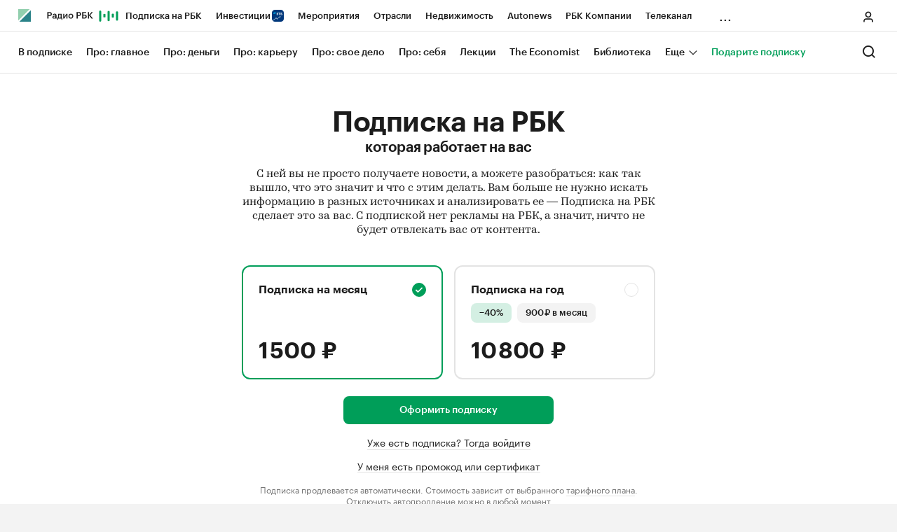

--- FILE ---
content_type: text/html; charset=utf-8
request_url: https://pro.rbc.ru/offers?utm_source=events.rbc.ru&utm_medium=inhouse_media&utm_campaign=rbc_pro&utm_term=footer&from=footer
body_size: 24203
content:
<!DOCTYPE html><html lang="ru"><head><meta charSet="utf-8" data-next-head=""/><meta name="viewport" content="width=device-width, initial-scale=1.0, user-scalable=no, minimum-scale=1.0, maximum-scale=1.0" data-next-head=""/><title data-next-head="">Подписка на РБК работает на вас и экономит ваше время</title><meta name="Description" content="Здесь вы не просто получаете новости, а можете разобраться: как так вышло, что это значит и что с этим делать. Вам больше не нужно искать информацию и анализировать ее." data-next-head=""/><link rel="icon" type="image/png" href="https://s0.rbk.ru/v1_static/images/pro/favicon.png"/><link rel="apple-touch-icon" sizes="60x60" href="https://s0.rbk.ru/v1_static/favicon/common/apple-touch-icon-60x60.png"/><link rel="apple-touch-icon" sizes="76x76" href="https://s0.rbk.ru/v1_static/favicon/common/apple-touch-icon-76x76.png"/><link rel="apple-touch-icon" sizes="120x120" href="https://s0.rbk.ru/v1_static/favicon/common/apple-touch-icon-120x120.png"/><link rel="apple-touch-icon" sizes="152x152" href="https://s0.rbk.ru/v1_static/favicon/common/apple-touch-icon-152x152.png"/><link rel="apple-touch-icon" sizes="180x180" href="https://s0.rbk.ru/v1_static/favicon/common/apple-touch-icon-180x180.png"/><link rel="icon" type="image/png" sizes="192x192" href="https://s0.rbk.ru/v1_static/favicon/common/android-chrome-192x192.png"/><link rel="icon" type="image/png" sizes="512x512" href="https://s0.rbk.ru/v1_static/favicon/common/android-chrome-512x512.png"/><link rel="mask-icon" href="https://s0.rbk.ru/v1_static/favicon/common/safari-pinned-tab.svg" color="#999999"/><meta name="theme-color" content="#ffffff"/><link rel="preload" as="style" href="https://s0.rbk.ru/v1_static/fonts/GraphikRBCLC-v1.1/index.css"/><link rel="preload" as="style" href="https://s0.rbk.ru/v1_static/fonts/KazimirTextRBC/index.css"/><link rel="preload" as="style" href="https://s0.rbk.ru/v1_static/icons/ra-icon-v1.14/style.css"/><link rel="preload" href="https://s.rbk.ru/v2_pro_spa_static/_next/static/css/0663649f303417cc.css" as="style"/><link rel="preload" href="https://s.rbk.ru/v2_pro_spa_static/_next/static/css/0e5be62fc5456929.css" as="style"/><link rel="preload" href="https://s.rbk.ru/v2_pro_spa_static/_next/static/css/29b78300e65a25f6.css" as="style"/><link rel="preload" href="https://s.rbk.ru/v2_pro_spa_static/_next/static/css/4b3392a6f239af2a.css" as="style"/><link rel="preload" href="https://s.rbk.ru/v2_pro_spa_static/_next/static/css/d7fd1e19c1fa7360.css" as="style"/><link rel="preload" href="https://s.rbk.ru/v2_pro_spa_static/_next/static/css/ed4422dd60f76df2.css" as="style"/><link rel="preload" href="https://s.rbk.ru/v2_pro_spa_static/_next/static/css/55785fb4c474ee1b.css" as="style"/><link rel="preload" href="https://s.rbk.ru/v2_pro_spa_static/_next/static/css/d4d440bc95cc3e33.css" as="style"/><link rel="preload" href="https://s.rbk.ru/v2_pro_spa_static/_next/static/css/3a38066210bc2137.css" as="style"/><link rel="preload" href="https://s.rbk.ru/v2_pro_spa_static/_next/static/css/dd4bac785c0d14f7.css" as="style"/><link rel="preload" href="https://s.rbk.ru/v2_pro_spa_static/_next/static/css/4872e715c6136ad4.css" as="style"/><meta name="sentry-trace" content="6592218d7d9b4cb071d7d2d33bba0e6f-e33b1c2b403e3611-1"/><meta name="baggage" content="sentry-environment=production,sentry-public_key=9a1e7a5a6a5a4824a5be33e37286739d,sentry-trace_id=6592218d7d9b4cb071d7d2d33bba0e6f,sentry-transaction=GET%20%2Foffers,sentry-sampled=true,sentry-sample_rand=0.028892314542681374,sentry-sample_rate=1"/><link rel="stylesheet" href="https://s0.rbk.ru/v1_static/fonts/GraphikRBCLC-v1.1/index.css"/><link rel="stylesheet" href="https://s0.rbk.ru/v1_static/fonts/KazimirTextRBC/index.css"/><link rel="stylesheet" href="https://s0.rbk.ru/v1_static/icons/ra-icon-v1.14/style.css"/><div data-testid="YandexMetrica.Img">
    <script type="text/javascript" >
      (function(m,e,t,r,i,k,a){m[i]=m[i]||function(){(m[i].a=m[i].a||[]).push(arguments)};
        m[i].l=1*new Date();k=e.createElement(t),a=e.getElementsByTagName(t)[0],k.async=1,k.src=r,a.parentNode.insertBefore(k,a)})
      (window, document, "script", "https://mc.yandex.ru/metrika/tag.js", "ym");

      window.ym("48520643", "init", {
        defer: true,
        clickmap: true,
        trackLinks: true,
        accurateTrackBounce: true,
        webvisor: true,
      });
    </script>
    <noscript><div><img src="https://mc.yandex.ru/watch/48520643" style="position:absolute; left:-9999px;" alt=""/></div></noscript>
  </div><div>
  <script>
    new Image().src = "//counter.yadro.ru/hit;RBCRU/RBCPRO?r" +
        escape(document.referrer) + ((typeof(screen) == "undefined") ? "" : ";s" +
        screen.width + "*" + screen.height + "*" + (screen.colorDepth ? screen.colorDepth : screen.pixelDepth)) +
        ";u" + escape(document.URL) + ";" + Math.random();
  </script>
  </div><div>
    <script>
      mindbox = window.mindbox || function() { mindbox.queue.push(arguments); };
      mindbox.queue = mindbox.queue || [];
      if ("RbcPro" && "RbcPro" !== "undefined") {
        mindbox('create', {
          endpointId: "RbcPro"
        });
      }
    </script>
    <script src="https://api.mindbox.ru/scripts/v1/tracker.modern.js" async></script>
  </div><link rel="stylesheet" href="https://s.rbk.ru/v2_pro_spa_static/_next/static/css/0663649f303417cc.css" data-n-g=""/><link rel="stylesheet" href="https://s.rbk.ru/v2_pro_spa_static/_next/static/css/0e5be62fc5456929.css"/><link rel="stylesheet" href="https://s.rbk.ru/v2_pro_spa_static/_next/static/css/29b78300e65a25f6.css"/><link rel="stylesheet" href="https://s.rbk.ru/v2_pro_spa_static/_next/static/css/4b3392a6f239af2a.css"/><link rel="stylesheet" href="https://s.rbk.ru/v2_pro_spa_static/_next/static/css/d7fd1e19c1fa7360.css"/><link rel="stylesheet" href="https://s.rbk.ru/v2_pro_spa_static/_next/static/css/ed4422dd60f76df2.css"/><link rel="stylesheet" href="https://s.rbk.ru/v2_pro_spa_static/_next/static/css/55785fb4c474ee1b.css"/><link rel="stylesheet" href="https://s.rbk.ru/v2_pro_spa_static/_next/static/css/d4d440bc95cc3e33.css"/><link rel="stylesheet" href="https://s.rbk.ru/v2_pro_spa_static/_next/static/css/3a38066210bc2137.css"/><link rel="stylesheet" href="https://s.rbk.ru/v2_pro_spa_static/_next/static/css/dd4bac785c0d14f7.css"/><link rel="stylesheet" href="https://s.rbk.ru/v2_pro_spa_static/_next/static/css/4872e715c6136ad4.css"/><noscript data-n-css=""></noscript><script defer="" noModule="" src="https://s.rbk.ru/v2_pro_spa_static/_next/static/chunks/polyfills-42372ed130431b0a.js"></script><script defer="" src="https://s.rbk.ru/v2_pro_spa_static/_next/static/chunks/4200-83a241f17d3a2ee2.js"></script><script defer="" src="https://s.rbk.ru/v2_pro_spa_static/_next/static/chunks/494-507fdb2cfcdda230.js"></script><script defer="" src="https://s.rbk.ru/v2_pro_spa_static/_next/static/chunks/354-2662b9e1bb24d580.js"></script><script defer="" src="https://s.rbk.ru/v2_pro_spa_static/_next/static/chunks/9610.7132adc585873d1c.js"></script><script defer="" src="https://s.rbk.ru/v2_pro_spa_static/_next/static/chunks/5358.d80aa4d7548004c6.js"></script><script defer="" src="https://s.rbk.ru/v2_pro_spa_static/_next/static/chunks/6068-380c3d5ac3b23316.js"></script><script defer="" src="https://s.rbk.ru/v2_pro_spa_static/_next/static/chunks/5632.e5b60c22d89550dd.js"></script><script defer="" src="https://s.rbk.ru/v2_pro_spa_static/_next/static/chunks/7189-174e5c742147c687.js"></script><script defer="" src="https://s.rbk.ru/v2_pro_spa_static/_next/static/chunks/1944-106b894693a408f8.js"></script><script defer="" src="https://s.rbk.ru/v2_pro_spa_static/_next/static/chunks/8230-339f669aef59393a.js"></script><script defer="" src="https://s.rbk.ru/v2_pro_spa_static/_next/static/chunks/2795-ee37ed9cf70d73d9.js"></script><script defer="" src="https://s.rbk.ru/v2_pro_spa_static/_next/static/chunks/1488-f0566336d371f657.js"></script><script defer="" src="https://s.rbk.ru/v2_pro_spa_static/_next/static/chunks/9397-ae6dcd8315b8f670.js"></script><script defer="" src="https://s.rbk.ru/v2_pro_spa_static/_next/static/chunks/711.f602fdda01ae7b49.js"></script><script defer="" src="https://s.rbk.ru/v2_pro_spa_static/_next/static/chunks/7538.a03c8e788cf95935.js"></script><script defer="" src="https://s.rbk.ru/v2_pro_spa_static/_next/static/chunks/5007.ad1faa9ba5ff11ff.js"></script><script defer="" src="https://s.rbk.ru/v2_pro_spa_static/_next/static/chunks/2142.47f798d2a9db03d1.js"></script><script defer="" src="https://s.rbk.ru/v2_pro_spa_static/_next/static/chunks/1446.37e8da4737f5bc2e.js"></script><script defer="" src="https://s.rbk.ru/v2_pro_spa_static/_next/static/chunks/1040.1656a06a4635dba5.js"></script><script src="https://s.rbk.ru/v2_pro_spa_static/_next/static/chunks/webpack-348d3948c7c747e7.js" defer=""></script><script src="https://s.rbk.ru/v2_pro_spa_static/_next/static/chunks/framework-2f373ff7f5c1a5ab.js" defer=""></script><script src="https://s.rbk.ru/v2_pro_spa_static/_next/static/chunks/main-737c7d73298f62fe.js" defer=""></script><script src="https://s.rbk.ru/v2_pro_spa_static/_next/static/chunks/pages/_app-60eeee379ca28908.js" defer=""></script><script src="https://s.rbk.ru/v2_pro_spa_static/_next/static/chunks/pages/offers-083f4cb555404102.js" defer=""></script><script src="https://s.rbk.ru/v2_pro_spa_static/_next/static/WAYTCk6RlOo-sUUyQkloa/_buildManifest.js" defer=""></script><script src="https://s.rbk.ru/v2_pro_spa_static/_next/static/WAYTCk6RlOo-sUUyQkloa/_ssgManifest.js" defer=""></script></head><body><link rel="preload" as="image" href="https://s0.rbk.ru/v6_top_pics/media/img/7/46/347570950979467.svg"/><link rel="preload" as="image" href="https://s0.rbk.ru/v1_static/icons/svg/pro/profile-icon.svg"/><div id="__next"><div class="l_window"><div class="Layout_root__1VvQg"><div class="Topline_topline__wrapper__SEKcN js-topline-wrapper Topline_sticky__VwDAD"><div class="Topline_topline__YGJwY"><div class="Topline_topline__inner__l6RRa"><div class="Topline_topline__left__0_cnF"><a class="Topline_topline__logo_block__w59eP" href="https://www.rbc.ru/" aria-label="Главная РБК"><span class="Topline_topline__logo__57_vj"></span></a><div class="Topline_topline__label__x_J9F">ПОДПИСКА НА РБК</div><div class="Doodle_doodle__26Onj"><a href="https://www.rbc.ru/story/68822f889a79475439ba67bb?from=topline" target="_blank" rel="noopener noreferrer"><img src="https://s0.rbk.ru/v6_top_pics/media/img/7/46/347570950979467.svg" alt="" width="103" id="PictureSvg"/></a></div><div class="Topline_topline__projects_wrap__UE9bc"><div class="Topline_topline__items_container__tktCG"><div></div></div><div class="Topline_topline__more__mZEhp"><div class="Topline_topline__item__wrap__7guRQ">0<a class="Topline_topline__item__of_ge Topline_topline__item_special__j_v1L" data-yandex-name="topline_2"><span class="Topline_topline__item_special_inner__QZuom"></span></a></div><div class="Topline_topline__dropdown__M_sCe"><button class="Topline_topline__dropdown__handle__3znat" style="display:none">...</button><div class="Topline_topline__dropdown__list__lwc_m"><div class="Topline_topline__dropdown__list__inner__ByTEM"></div></div></div></div></div></div><div class="Topline_topline__right__XBG8A"><div class="Topline_topline__auth__r_482"><button class="Topline_topline__auth__link__9Jtpb" data-testid="userIcon" aria-label="Меню пользователя"><img src="https://s0.rbk.ru/v1_static/icons/svg/pro/profile-icon.svg" alt="" width="20" id="PictureSvg"/></button><div class="Topline_topline__auth__profile__YIH_x"></div></div><div class="Topline_topline__menu__CH5tv"><div class="Topline_topline__menu__open__r55rp"><span></span><span></span><span></span></div></div></div></div></div><div id="mobile-links"></div></div><div class="HeaderNew_blackHeaderWrapper__PMD1M js-main-header"><header class="HeaderNew_blackHeader__YxLc5 HeaderNew_sticky__ztPSa HeaderNew_isPromoLink__FeLGw"><div class="HeaderNew_blackHeader__inner__p1O3O"><div class="HeaderNew_blackHeader__left__kwOWq"><a href="https://pro.rbc.ru/?from=topline" class="HeaderNew_blackHeader__section__link__Q6ysK HeaderNew_blackHeader__section__link_first__upucR"><div class="HeaderNew_blackHeader__section__link__text__6o6Vw">В подписке</div></a><a href="https://pro.rbc.ru/interest/main?from=topline" class="HeaderNew_blackHeader__section__link__Q6ysK"><div class="HeaderNew_blackHeader__section__link__text__6o6Vw">Про: главное</div></a><a href="https://pro.rbc.ru/interest/investments?from=topline" class="HeaderNew_blackHeader__section__link__Q6ysK"><div class="HeaderNew_blackHeader__section__link__text__6o6Vw">Про: деньги</div></a><a href="https://pro.rbc.ru/interest/business?from=topline" class="HeaderNew_blackHeader__section__link__Q6ysK"><div class="HeaderNew_blackHeader__section__link__text__6o6Vw">Про: карьеру</div></a><a href="https://pro.rbc.ru/interest/entrepreneurship?from=topline" class="HeaderNew_blackHeader__section__link__Q6ysK"><div class="HeaderNew_blackHeader__section__link__text__6o6Vw">Про: свое дело</div></a><a href="https://pro.rbc.ru/interest/selfdevelopment?from=topline" class="HeaderNew_blackHeader__section__link__Q6ysK"><div class="HeaderNew_blackHeader__section__link__text__6o6Vw">Про: себя</div></a><div class="HeaderNew_blackHeader__extra__7cnE7"><div><div class="HeaderNew_blackHeader__extra__item__CbCh9 HeaderNew_blackHeader__menu__item__3TWeF"><div class="HeaderNew_blackHeader__menu__item__inner__Fw3M7"><a class="HeaderNew_blackHeader__menu__link__Sj1WZ" href="https://pro.rbc.ru/tags/lecture?from=topline">Лекции</a></div></div><div class="HeaderNew_blackHeader__extra__item__CbCh9 HeaderNew_blackHeader__menu__item__3TWeF"><div class="HeaderNew_blackHeader__menu__item__inner__Fw3M7"><a class="HeaderNew_blackHeader__menu__link__Sj1WZ" href="https://pro.rbc.ru/tags/?tag=The%20Economist&amp;from=topline">The Economist</a></div></div><div class="HeaderNew_blackHeader__extra__item__CbCh9 HeaderNew_blackHeader__menu__item__3TWeF"><div class="HeaderNew_blackHeader__menu__item__inner__Fw3M7"><a class="HeaderNew_blackHeader__menu__link__Sj1WZ" href="https://pro.rbc.ru/books?from=topline">Библиотека</a></div></div></div></div><div class="HeaderNew_blackHeader__menu__wrap__9UMpX"><div class="HeaderNew_blackHeader__menu__8YZt1"><div class="HeaderNew_blackHeader__menu__inner__fYORS"><div class="HeaderNew_blackHeader__menu__item__3TWeF"><div class="HeaderNew_blackHeader__menu__item__inner__Fw3M7"><div class="HeaderNew_blackHeader__menu__link__Sj1WZ HeaderNew_blackHeader__menu__link_arrow__qd_QB">Еще</div></div></div><div class="HeaderNew_blackHeader__menu__item__3TWeF"><div class="HeaderNew_blackHeader__menu__item__inner__Fw3M7"><a class="HeaderNew_blackHeader__menu__link__Sj1WZ" href="https://pro.rbc.ru/gift?from=topline_promo"><span class="HeaderNew_blackHeader__menu__link__text__ceuiR"><span><div class="green">Подарите подписку</div></span></span></a></div></div></div></div></div></div><div class="HeaderNew_blackHeader__right__Yjmp4"><div class="HeaderNew_blackHeader__right__menu__92ZQZ"><a href="https://pro.rbc.ru/search?from=topline" class="HeaderNew_blackHeader__right__menu__item__z8103"><span class="HeaderNew_blackHeader__right__menu__icon__xxEKI"><i class="ra-icon-search-bold"></i></span></a></div></div></div></header><div class="MenuPopup_root__n00iD" style="--toplineVar:0px"><button class="MenuPopup_root__close__gELtk"><i class="ra-icon-cross"></i></button><div class="MenuPopup_root__inner__eX4kY"><div class="MenuPopup_root__header__ObUxr"><ul class="ServiceLinks_root__nKW4h"><li><a href="https://pro.rbc.ru/corporate?from=topline">Корпоративная подписка</a></li><li><a href="https://pro.rbc.ru/offers?from=topline_promocodeinput_active">Активация промокодов</a></li><li><a href="https://pro.rbc.ru/offers?from=topline_promocodeinput_active">Активация сертификатов</a></li><li><a href="https://pro.rbc.ru/offers?from=topline">Оформить подписку</a></li><li><a href="https://pro.rbc.ru/feedback?from=topline">Написать в поддержку</a></li><li><a href="https://pro.rbc.ru/about?from=topline">Вопросы и ответы</a></li></ul></div><div class="MenuPopup_root__sections__Y9P5i"><div data-simplebar="true" class="MenuPopup_root__linksSection___zEGi"><div class="simplebar-wrapper"><div class="simplebar-height-auto-observer-wrapper"><div class="simplebar-height-auto-observer"></div></div><div class="simplebar-mask"><div class="simplebar-offset"><div class="simplebar-content-wrapper"><div class="simplebar-content"><div class="MenuPopup_root__linksSectionColumns__7K95G"><div class="MenuPopup_root__linksSectionColumn__doS5L"><div class="UserActions_root__RAVzO MenuPopup_root__userActions__NHVsC"><div class="UserActions_root__links__4152r"><a href="/app/login?from=topline&amp;redirect_url=" class="UserActions_root__link__BJSEC"><i class="ra-icon-user-2 UserActions_root__linkIcon__CXWAP"></i></a><a href="/favorites?from=topline" class="UserActions_root__link__BJSEC"><i class="ra-icon-bookmark UserActions_root__linkIcon__CXWAP"></i></a><a href="/search?from=topline" class="UserActions_root__link__BJSEC"><i class="ra-icon-search UserActions_root__linkIcon__CXWAP"></i></a></div></div><ul class="SectionLinks_root__wwAjC MenuPopup_root__sectionLinks__PUi19"><li><a href="https://pro.rbc.ru/interest/main?from=topline" class="SectionLinks_root__link__W8yoG"><span class="SectionLinks_root__linkText__qAyCG">Про: главное</span></a></li><li><a href="https://pro.rbc.ru/interest/investments?from=topline" class="SectionLinks_root__link__W8yoG"><span class="SectionLinks_root__linkText__qAyCG">Про: деньги</span></a></li><li><a href="https://pro.rbc.ru/interest/business?from=topline" class="SectionLinks_root__link__W8yoG"><span class="SectionLinks_root__linkText__qAyCG">Про: карьеру</span></a></li><li><a href="https://pro.rbc.ru/interest/entrepreneurship?from=topline" class="SectionLinks_root__link__W8yoG"><span class="SectionLinks_root__linkText__qAyCG">Про: свое дело</span></a></li><li><a href="https://pro.rbc.ru/interest/selfdevelopment?from=topline" class="SectionLinks_root__link__W8yoG"><span class="SectionLinks_root__linkText__qAyCG">Про: себя</span></a></li></ul><div class="MenuPopup_root__blockLinks__T3nGs MenuPopup_root__blockLinks_materials__ZFptR"><ul class="BlockLinks_root__list__rXUls"><li><span class="BlockLinks_root__link__ckyz8"><span class="BlockLinks_root__linkText__HSN2O">Интересы</span><i class="ra-icon-chevron-bold BlockLinks_root__linkArrow__5D70i"></i></span></li><li><a class="BlockLinks_root__link__ckyz8" href="https://pro.rbc.ru/tags/lecture?from=topline"><span class="BlockLinks_root__linkText__HSN2O">Лекции профессоров MBA</span></a></li><li><a class="BlockLinks_root__link__ckyz8" href="https://pro.rbc.ru/books?from=topline"><span class="BlockLinks_root__linkText__HSN2O">Библиотека</span></a></li><li><span class="BlockLinks_root__link__ckyz8"><span class="BlockLinks_root__linkText__HSN2O">Источники</span><i class="ra-icon-chevron-bold BlockLinks_root__linkArrow__5D70i"></i></span></li><li><span class="BlockLinks_root__link__ckyz8"><span class="BlockLinks_root__linkText__HSN2O">Форматы</span><i class="ra-icon-chevron-bold BlockLinks_root__linkArrow__5D70i"></i></span></li></ul></div></div><div class="MenuPopup_root__linksSectionColumn__doS5L"><div class="MenuPopup_root__blockLinks__T3nGs"><div class="BlockLinks_root__title__VNRGa">Вам понравится</div><ul class="BlockLinks_root__list__rXUls"><li><a class="BlockLinks_root__link__ckyz8" href="https://pro.rbc.ru/gift?from=topline"><span class="BlockLinks_root__linkText__HSN2O">Подписка в подарок</span></a></li><li><span class="BlockLinks_root__link__ckyz8"><span class="BlockLinks_root__linkText__HSN2O">Интенсивы</span><i class="ra-icon-chevron-bold BlockLinks_root__linkArrow__5D70i"></i></span></li><li><a class="BlockLinks_root__link__ckyz8" href="https://pro.rbc.ru/rbc500?from=topline"><span class="BlockLinks_root__linkText__HSN2O">Рейтинг РБК 500</span></a></li><li><a class="BlockLinks_root__link__ckyz8" href="https://pro.rbc.ru/growth_program?from=topline"><span class="BlockLinks_root__linkText__HSN2O">Программа развития</span></a></li></ul></div><ul class="ServiceLinks_root__nKW4h MenuPopup_root__serviceLinks__ZoAjy"><li><a href="https://pro.rbc.ru/corporate?from=topline">Корпоративная подписка</a></li><li><a href="https://pro.rbc.ru/offers?from=topline_promocodeinput_active">Активация промокодов</a></li><li><a href="https://pro.rbc.ru/offers?from=topline_promocodeinput_active">Активация сертификатов</a></li><li><a href="https://pro.rbc.ru/offers?from=topline">Оформить подписку</a></li><li><a href="https://pro.rbc.ru/feedback?from=topline">Написать в поддержку</a></li><li><a href="https://pro.rbc.ru/about?from=topline">Вопросы и ответы</a></li></ul></div></div></div></div></div></div><div class="simplebar-placeholder"></div></div><div class="simplebar-track simplebar-horizontal"><div class="simplebar-scrollbar"></div></div><div class="simplebar-track simplebar-vertical"><div class="simplebar-scrollbar"></div></div></div><div class="MenuPopup_root__contentSection__CCbwv"><div class="Preloader_root__2izvD Preloader_root_active__1lCx_"><span class="Spinner_root__HaymR Preloader_root__inner__Zmev8"></span></div><div data-simplebar="true" class="MenuPopup_root__contentSectionScroll__uh1vi"><div class="simplebar-wrapper"><div class="simplebar-height-auto-observer-wrapper"><div class="simplebar-height-auto-observer"></div></div><div class="simplebar-mask"><div class="simplebar-offset"><div class="simplebar-content-wrapper"><div class="simplebar-content"></div></div></div></div><div class="simplebar-placeholder"></div></div><div class="simplebar-track simplebar-horizontal"><div class="simplebar-scrollbar"></div></div><div class="simplebar-track simplebar-vertical"><div class="simplebar-scrollbar"></div></div></div></div></div></div></div></div><div class="HeaderNew_blackHeaderOverlay__cu2VQ"></div><div class="mindbox-constriction"></div><div class="Page_root__NCGb8"><div class="styles_page__container__JTKqE"><section class="Page_subscribeSection__dTAC6"><div class="SubscribeSection_subscribeSection__inner___LBn2"><div class="SubscribeSection_subscribeSection__container__plpqU"><div class="SubscribeSection_subscribeSection__textBlock__ObakX"><div class="SubscribeSection_subscribeSection__header__LDckf"><h1 class="SubscribeSection_subscribeSection__title__cQ7lN">Подписка на РБК</h1><div class="SubscribeSection_subscribeSection__subtitle__wv7pA">которая работает на вас</div></div><div class="SubscribeSection_subscribeSection__text__8bOmA"><p>С ней вы не просто получаете новости, а можете разобраться: как так вышло, что это значит и что с этим делать. Вам больше не нужно искать информацию в разных источниках и анализировать ее — Подписка на РБК сделает это за вас.&nbsp;С подпиской нет рекламы на РБК, а значит, ничто не будет отвлекать вас от контента.</p>

<p></p></div><div class="SubscribeSection_subscribeSection__textBottom__z6TG6"></div></div><div class="slide-toggle slide-toggle-entered SubscribeSection_subscribeSection__slideToggle__w2VfY"><div><div class=""><div data-testid="OffersBlock.Component"><div class="OffersBlock_offersBlock__content__gzEOC"><div class="OffersBlock_offersBlock__offers__DssF_" data-testid="OffersBlock.Offers"><div data-testid="OfferCard.Card" data-cy-offerident="rbcpro_all_month_upd" class="OfferCard_offerCard__lgGeg OffersBlock_offersBlock__offer__ODu9Z OfferCard_offerCard_selected__5UdjY"><div class="OfferCard_offerCard__header__GMYvZ"><div class="OfferCard_offerCard__title__QZM1s" data-testid="OfferCard.TariffPlanName">Подписка на месяц</div><div class="OfferCard_offerCard__labels__lrayE"><div class="OfferCard_offerCard__check__58hy9" data-testid="OfferCard.Check"><svg width="12" height="8" viewBox="0 0 12 8" fill="none" xmlns="http://www.w3.org/2000/svg"><path fill-rule="evenodd" clip-rule="evenodd" d="M9.99382 0.355103L11.1723 1.53361L5.06122 7.64473C4.73578 7.97016 4.20814 7.97016 3.8827 7.64473L0.827148 4.58917L2.00566 3.41066L4.47196 5.87696L9.99382 0.355103Z" fill="white"></path></svg></div></div></div><div class="OfferCard_offerCard__price__GeOjP OfferCard_isForceMobilePriceView__ZWZN3"><div class="OfferCard_offerCard__priceRow__dACSH"><div class="OfferCard_offerCard__priceItems__ayt_P"></div><div class="OfferCard_offerCard__priceTotal__8J4y0" data-testid="OfferCard.PriceTotal"><span>1&thinsp;500</span> <i>₽</i> </div></div></div></div><div data-testid="OfferCard.Card" data-cy-offerident="rbcpro_all_year_40_upd" class="OfferCard_offerCard__lgGeg OffersBlock_offersBlock__offer__ODu9Z"><div class="OfferCard_offerCard__header__GMYvZ"><div class="OfferCard_offerCard__title__QZM1s" data-testid="OfferCard.TariffPlanName">Подписка на год</div><div class="OfferCard_offerCard__labels__lrayE"><div class="OfferCard_offerCard__check__58hy9" data-testid="OfferCard.Check"><svg width="12" height="8" viewBox="0 0 12 8" fill="none" xmlns="http://www.w3.org/2000/svg"><path fill-rule="evenodd" clip-rule="evenodd" d="M9.99382 0.355103L11.1723 1.53361L5.06122 7.64473C4.73578 7.97016 4.20814 7.97016 3.8827 7.64473L0.827148 4.58917L2.00566 3.41066L4.47196 5.87696L9.99382 0.355103Z" fill="white"></path></svg></div></div></div><div class="OfferCard_offerCard__price__GeOjP OfferCard_isForceMobilePriceView__ZWZN3"><div class="OfferCard_offerCard__priceRow__dACSH"><div class="OfferCard_offerCard__priceItems__ayt_P"><div class="OfferCard_offerCard__priceItem__dvot5 OfferCard_offerCard__priceItem_discount__45hy3" data-testid="OfferCard.DiscountPercent">−<!-- -->40<!-- -->%</div><div class="OfferCard_offerCard__priceItem__dvot5" data-testid="OfferCard.PricePerMonth"><span>900</span> <i>₽</i> <!-- -->в месяц</div></div><div class="OfferCard_offerCard__priceTotal__8J4y0" data-testid="OfferCard.PriceTotal"><span>10&thinsp;800</span> <i>₽</i> </div></div></div></div></div><div class="OffersBlock_offersBlock__footer__HwsiI"><a href="https://pro.rbc.ru/app/buy/rbcpro_all_month_upd?buy_from=offers&amp;point_of_sale=offers&amp;point_of_registration=offers&amp;offer_type=main&amp;redirect_url=https%3A%2F%2Fpro.rbc.ru%2F" class="OffersBlock_offersBlock__subscribeButton__Pjhhi button md primary" data-testid="OffersBlock.SubscribeButton"><span>Оформить подписку</span></a><div class="OffersBlock_offersBlock__login__8e5qX" data-testid="OffersBlock.Login"><a href="/app/login?redirect_url=&amp;point_of_registration=offers">Уже есть подписка? Тогда войдите</a></div><div class="OffersBlock_offersBlock__promocodeWrapper__A7sNp"><div class="slide-toggle slide-toggle-entered"><div class="OffersBlock_offersBlock__promocodeShow__bHZtd" data-testid="OffersBlock.PromocodeLink">У меня есть промокод или сертификат</div></div></div><div data-testid="OffersBlock.Disclaimer" class="OffersBlock_offersBlock__note__9hJff"><p>Подписка продлевается автоматически. Стоимость зависит от выбранного <a target="_blank" href="https://www.rbc.ru/tariffs">тарифного плана</a>. Отключить автопродление можно в любой момент</p></div></div></div></div></div></div></div></div></div></section></div><div class="SectionSeparator_root__yeXvz"><div class="SectionSeparator_root__logo__q2HDt"></div></div><section id="about"><div class="styles_page__container__JTKqE"><div class="styles_page__header__LxI_5"><h2 class="styles_page__title__L8ZQz">Что доступно с подпиской</h2></div><div class="AboutSection_root__content__PAj5j"><div class="cards"><div class="card">
<div class="card-icon"><svg xmlns="http://www.w3.org/2000/svg" width="24" viewBox="0 0 24 24" height="24" fill="none"> <path fill="#009E59" d="M21.707 6.70703L9.70703 18.707C9.31651 19.0976 8.68349 19.0976 8.29297 18.707L2.29297 12.707L3.70703 11.293L9 16.5859L20.293 5.29297L21.707 6.70703Z"></path> </svg></div>

<div class="card-title">Эксклюзивы РБК</div>

<div class="card-text">То, чего нет в открытом доступе</div>
</div>

<div class="card">
<div class="card-icon"><svg xmlns="http://www.w3.org/2000/svg" width="24" viewBox="0 0 24 24" height="24" fill="none"> <path fill="#009E59" d="M21.707 6.70703L9.70703 18.707C9.31651 19.0976 8.68349 19.0976 8.29297 18.707L2.29297 12.707L3.70703 11.293L9 16.5859L20.293 5.29297L21.707 6.70703Z"></path> </svg></div>

<div class="card-title">Аналитика и прогнозы</div>

<div class="card-text">от топовых экспертов</div>
</div>

<div class="card">
<div class="card-icon"><svg xmlns="http://www.w3.org/2000/svg" width="24" viewBox="0 0 24 24" height="24" fill="none"> <path fill="#009E59" d="M21.707 6.70703L9.70703 18.707C9.31651 19.0976 8.68349 19.0976 8.29297 18.707L2.29297 12.707L3.70703 11.293L9 16.5859L20.293 5.29297L21.707 6.70703Z"></path> </svg></div>

<div class="card-title">Саммари деловых бестселлеров</div>

<div class="card-text">и книг по саморазвитию</div>
</div>

<div class="card">
<div class="card-icon"><svg xmlns="http://www.w3.org/2000/svg" width="24" viewBox="0 0 24 24" height="24" fill="none"> <path fill="#009E59" d="M21.707 6.70703L9.70703 18.707C9.31651 19.0976 8.68349 19.0976 8.29297 18.707L2.29297 12.707L3.70703 11.293L9 16.5859L20.293 5.29297L21.707 6.70703Z"></path> </svg></div>

<div class="card-title">Переводы статей</div>

<div class="card-text">от <i>The Economist</i> и <i>Fast Company</i> до <i>New Scientist</i> и <i>Quartz</i></div>
</div>

<div class="card">
<div class="card-icon"><svg xmlns="http://www.w3.org/2000/svg" width="24" viewBox="0 0 24 24" height="24" fill="none"> <path fill="#009E59" d="M21.707 6.70703L9.70703 18.707C9.31651 19.0976 8.68349 19.0976 8.29297 18.707L2.29297 12.707L3.70703 11.293L9 16.5859L20.293 5.29297L21.707 6.70703Z"></path> </svg></div>

<div class="card-title">Лекции профессоров MBA</div>

<div class="card-text">и доступ к лучшим материалам преподавателей <i>Harvard</i>, <i>Cambridge</i>, «Сколково», СПбГУ</div>
</div>

<div class="card">
<div class="card-icon"><svg xmlns="http://www.w3.org/2000/svg" width="24" viewBox="0 0 24 24" height="24" fill="none"> <path fill="#009E59" d="M12.75 3C12.75 7.53579 16.4642 11.25 21 11.25V12.75C16.4643 12.75 12.75 16.4642 12.75 21H11.25C11.25 16.4642 7.53579 12.75 3 12.75V11.25C7.53579 11.25 11.25 7.53579 11.25 3H12.75Z"></path> </svg></div>

<div class="card-title">В Подписке на РБК нет рекламы</div>

<div class="card-text">Ничто не будет отвлекать вас от контента</div>
</div></div></div></div></section><div class="SectionSeparator_root__yeXvz"><div class="SectionSeparator_root__logo__q2HDt"></div></div><section id="interest"><div class="styles_page__container__JTKqE"><div class="styles_page__header__LxI_5"><h2 class="styles_page__title__L8ZQz">5 разделов — под ключевые задачи</h2></div><div class="InterestSection_root__content__nGZU4"><div class="cards"><div class="card">
<div class="card-text">Понимать, как важные события в экономике повлияют именно на вас</div>
<a target="_blank" href="https://pro.rbc.ru/interest/main?from=offers" class="card-link">Про: главное </a></div>

<div class="card">
<div class="card-text">Следить за важными сигналами рынка и быстро адаптироваться под них</div>
<a target="_blank" href="https://pro.rbc.ru/interest/investments?from=offers" class="card-link">Про: деньги </a></div>

<div class="card">
<div class="card-text">Принимать правильные карьерные решения и эффективно управлять командами</div>
<a target="_blank" href="https://pro.rbc.ru/interest/business?from=offers" class="card-link">Про: карьеру </a></div>

<div class="card">
<div class="card-text">Получать работающие стратегии и вдохновение для вашего бизнеса</div>
<a target="_blank" href="https://pro.rbc.ru/interest/entrepreneurship?from=offers" class="card-link">Про: свое дело </a></div>

<div class="card">
<div class="card-text">Лучше понимать себя, прокачивая важные навыки, и достигать желаемого без стресса</div>
<a target="_blank" href="https://pro.rbc.ru/interest/selfdevelopment?from=offers" class="card-link">Про: себя </a></div></div></div></div></section><div class="SectionSeparator_root__yeXvz"><div class="SectionSeparator_root__logo__q2HDt"></div></div><section id="faq"><div class="styles_page__container__JTKqE"><div class="styles_page__header__LxI_5"><h2 class="styles_page__title__L8ZQz">Вопросы и ответы</h2></div><div class="FaqSection_root__content__wzvx7"><div class="question">
<div class="question-header"><strong>Зачем подписка, если есть РБК и в интернете все можно найти бесплатно?</strong></div>

<div class="question-content">
<p>Подписка не отменяет, а дополняет РБК. Здесь есть эксклюзивные материалы, которых нет в открытых источниках, статьи от ведущих журналистов РБК, подробный анализ ключевых событий с акцентом на практическую пользу.</p>

<p>Да, большую часть информации можно найти в интернете — если вы готовы потратить много времени, чтобы просмотреть разные источники, проверить достоверность и проанализировать их. Мы же экономим ваш ресурс, отбирая самое важное и рассказывая в доступном формате.</p>

<p>Если вам нужно получать не только новости, но и готовые решения для работы и жизни — подписка станет полезным инструментом.</p>
</div>
</div>

<div class="question">
<div class="question-header"><strong>Точно ли мне нужны материалы от экспертов? Я не руководитель и у меня нет бизнеса</strong></div>

<div class="question-content">
<p>Подписка на РБК — это не только про бизнес и карьеру, но и про интеллектуальный досуг. Наши эксперты рассказывают, как сделать жизнь легче: лучше понимать себя, развивать гибкие навыки, заботиться о своем здоровье и достигать желаемого без стресса.</p>
</div>
</div>

<div class="question">
<div class="question-header"><strong>Что делать, если я купил подписку, но не вижу контент?</strong></div>

<div class="question-content">
<p>Проверьте, что вы авторизовались на сайте. Платные материалы доступны на pro.rbc.ru, а на РБК отмечены метками «Подписка на РБК».</p>

<p>Если вы читаете нас в приложении, также проверьте авторизацию. Материалы подписки доступны при нажатии на центральный значок подписки в нижнем меню.</p>
</div>
</div>

<div class="question">
<div class="question-header"><strong>А если у меня нет времени читать? Даже то, что вы отобрали.</strong></div>

<div class="question-content">
<p>На этот случай у нас есть тематические рассылки, в которых мы рассказываем самое важное. Вы можете самостоятельно подписаться на то, что интересно именно вам.</p>

<p></p>

<ul>
<li>Про: главное — о главных событиях и том, как они повлияют на вашу жизнь.</li>
<li>Про: деньги — о том, что важно для инвестора, и на какие изменения рынка стоит обратить внимание.</li>
<li>Про: карьеру — рекомендации для карьеры и менеджмента, истории бизнес-гуру и стратегии.</li>
<li>Про: свое дело — разбор важных новостей для предпринимателей и свежая аналитика.</li>
<li>Про: себя — экспертные советы о том, как сделать жизнь легче.</li>
</ul>

<p>На рассылки можно подписаться в письмах, которые приходят от имени РБК, или на сайте — в одноименных разделах.</p>

<p></p>
</div>
</div>

<div class="question">
<div class="question-header"><strong>Как оплатить подписку?</strong></div>

<div class="question-content">
<p>Вы можете оплатить подписку на сайте российскими картами Visa, MasterCard, Maestro и МИР, а также через СБП, SberPay и T-Pay.</p>

<p>Если вы ранее оплачивали подписку через приложение РБК и ее срок истек, вы можете восстановить доступ, оплатив подписку картой на сайте РБК. Перед оплатой проверьте, что ваша учетная запись на сайте и в приложении привязаны к одному email или номеру телефона.</p>
</div>
</div>

<div class="question">
<div class="question-header"><strong>Можно ли оформить корпоративный доступ к подписке на РБК?</strong></div>

<div class="question-content">
<p>Да, вы можете оформить корпоративный доступ и подключить его со счета компании. У нас есть гибкая система тарифов — стоимость зависит от количества сотрудников. Узнать подробности и отправить заявку можно <a target="_blank" href="https://pro.rbc.ru/corporate?utm_source=pro.rbc.ru&amp;utm_medium=inhouse_media&amp;utm_campaign=offers&amp;from=offers">здесь</a></p>
</div>
</div></div></div></section></div><div class="footer"><div class="footer__wrap"><div class="footer__inner"><div class="footer__col footer__col_double"><div class="footer__sub_col"><div class="footer__title">РБК</div><div class="footer__list"><div class="footer__item"><a href="http://www.rbcholding.ru/about.shtml" class="footer__link" target="_self" rel="noreferrer">О компании</a></div><div class="footer__item active"><a href="https://www.rbc.ru/contacts/" class="footer__link" target="_self" rel="noreferrer">Контактная информация</a></div><div class="footer__item active"><a href="https://www.rbc.ru/editors/" class="footer__link" target="_self" rel="noreferrer">Редакция</a></div><div class="footer__item"><a href="https://adv.rbc.ru/" class="footer__link" target="_self" rel="noreferrer">Размещение рекламы</a></div></div></div><div class="footer__sub_col"><div class="footer__title">Социальные сети</div><div class="footer__list"><div class="footer__item"><a href="https://vk.com/rbc" class="footer__link" target="_blank" rel="noreferrer">ВКонтакте</a></div><div class="footer__item"><a href="https://ok.ru/group/51670727852273" class="footer__link" target="_blank" rel="noreferrer">Одноклассники</a></div><div class="footer__item"><a href="https://t.me/rbc_news" class="footer__link" target="_blank" rel="noreferrer">Telegram</a></div></div></div></div><div class="footer__col footer__col_double"><div class="footer__sub_col"><div class="footer__title">Подписки</div><div class="footer__list"><div class="footer__item active"><a href="https://pro.rbc.ru/offers?landing-type=adv&amp;utm_source=rbc.ru&amp;utm_medium=inhouse_media&amp;utm_campaign=rbc_comfort&amp;utm_term=footer" class="footer__link">Скрыть баннеры на РБК</a></div><div class="footer__item active"><a href="https://pro.rbc.ru?utm_source=pro.rbc.ru&amp;utm_medium=inhouse_media&amp;utm_campaign=rbc_pro&amp;utm_term=footer&amp;from=footer" class="footer__link">Подписка на РБК</a></div><div class="footer__item active"><a href="https://pro.rbc.ru/corporate?utm_source=pro.rbc.ru&amp;utm_medium=inhouse_media&amp;utm_campaign=footer" class="footer__link">Корпоративная подписка</a></div></div><div class="footer__title">Уведомления</div><div class="footer__list"><div class="footer__item"><a href="https://rssexport.rbc.ru/rbcnews/news/30/full.rss" class="footer__link">RSS</a></div></div></div><div class="footer__sub_col"><div class="footer__title">РБК Новости</div><div class="footer__list"><div class="footer__item"><a href="https://apps.apple.com/ru/app/%D1%80%D0%B1%D0%BA-%D0%B3%D0%BB%D0%B0%D0%B2%D0%BD%D0%BE%D0%B5/id483524731" class="footer__link" target="_blank" rel="noreferrer">iOS</a></div><div class="footer__item"><a href="https://play.google.com/store/apps/details?id=ru.rbc.news.starter" class="footer__link" target="_blank" rel="noreferrer">Android</a></div></div><div class="footer__title">Другие продукты РБК</div><div class="footer__list"><div class="footer__item"><a href="https://reg.cloud/" class="footer__link" target="_blank" rel="noreferrer">Облако для бизнеса</a></div><div class="footer__item"><a href="https://www.nic.ru/" class="footer__link" target="_blank" rel="noreferrer">Корпоративный регистратор доменов</a></div><div class="footer__item"><a href="https://sweb.ru/" class="footer__link" target="_blank" rel="noreferrer">Хостинг сайтов</a></div><div class="footer__item"><a href="https://loveplanet.ru/" class="footer__link" target="_blank" rel="noreferrer">Знакомства</a></div><div class="footer__item footer__item_duplicate active"><a href="https://www.rbc.ru/restrictions" class="footer__link">Информация об ограничениях</a></div><div class="footer__item footer__item_duplicate active"><a href="https://www.rbc.ru/info/" class="footer__link">Правовая информация</a></div><div class="footer__item footer__item_duplicate active"><a href="http://www.rbc.ru/privacy/" class="footer__link">О соблюдении авторских прав</a></div></div></div></div><div class="footer__col footer__col_last"><div class="footer__title">Юридическая информация</div><div class="footer__list"><div class="footer__item active"><a href="https://www.rbc.ru/restrictions" class="footer__link" target="_blank" rel="noreferrer">Информация об ограничениях</a></div><div class="footer__item active"><a href="https://www.rbc.ru/privacy/" class="footer__link" target="_blank" rel="noreferrer">О соблюдении авторских прав</a></div><div class="footer__item active"><a href="https://www.rbc.ru/legal/" class="footer__link" target="_blank" rel="noreferrer">Пользовательское соглашение</a></div><div class="footer__item active"><a href="https://www.rbc.ru/confidential/" class="footer__link" target="_blank" rel="noreferrer">Политика в отношении обработки персональных данных</a></div><div class="footer__item active"><a href="https://www.rbc.ru/cookie/" class="footer__link" target="_blank" rel="noreferrer">Политика обработки файлов cookie</a></div></div><div class="footer__copyright"><div class="footer__info active">© ООО «БИЗНЕСПРЕСС», АО «РОСБИЗНЕСКОНСАЛТИНГ», <br/><span class="footer__nowrap">1995–2026</span>. <span class="footer__textBold">18+</span><br/>Отправьте нам обращение, <br/>воспользовавшись<!-- --> <a href="https://pro.rbc.ru/feedback" class="footer__link">формой обратной связи</a><br/><br/><div class="footer__copyright-link"><a href="https://www.rbc.ru/offers" class="footer__link">Акции и спецпредложения РБК</a><div>Владельцем сайта является информационное агентство «РБК».</div></div></div><div class="footer__info">Котировки мировых финансовых инструментов предоставлены <a class="footer__link" href="https://www.rbc.ru/restrictions#reuters" target="_blank" rel="noreferrer">Reuters</a></div><div class="footer__info active">Реализовано на платформе от <a class="footer__link" href="https://fw-t.ru/" target="_blank" rel="noreferrer">ООО «Форвард-Телеком»</a></div><div class="footer__info">Чтобы отправить редакции сообщение, выделите часть текста в статье и нажмите Ctrl+Enter</div></div></div></div></div></div></div><div>
    <script>
      window.__infoservice_build_type = 'production';
      window.__infoservice_static_path = '//s.rbk.ru/v3_pro_static/info-service/1.4.30/';
      window.__infoservice_service_path = '/info-service/api/v2/ev/';
      window.__infoservice_no_ra_adapter_params = { project: 'rbcpro', split: 'C' }
  </script>
    <script src="//s.rbk.ru/v3_pro_static/info-service/1.4.30/build/_core.js"></script>
  </div></div></div><script id="__NEXT_DATA__" type="application/json">{"props":{"pageProps":{"_sentryTraceData":"6592218d7d9b4cb071d7d2d33bba0e6f-084af06ca21815bf-1","_sentryBaggage":"sentry-environment=production,sentry-public_key=9a1e7a5a6a5a4824a5be33e37286739d,sentry-trace_id=6592218d7d9b4cb071d7d2d33bba0e6f,sentry-transaction=GET%20%2Foffers,sentry-sampled=true,sentry-sample_rand=0.028892314542681374,sentry-sample_rate=1","pageData":{"id":"689f1aa69a7947ac45d77210","url":"http://pro.rbc.ru/offers","nick":"offers_and_certificate","type":"project_page_standard","useIframe":false,"marketingAction":"not_used","productStar":false,"authNecessary":false,"items":[{"nick":"main_block","title":"Подписка на РБК","subtitle":"которая работает на вас","body":"\u003cp\u003eС ней вы не просто получаете новости, а можете разобраться: как так вышло, что это значит и что с этим делать. Вам больше не нужно искать информацию в разных источниках и анализировать ее \u0026mdash; Подписка на РБК сделает это за вас.\u0026nbsp;С подпиской нет рекламы на РБК, а значит, ничто не будет отвлекать вас от контента.\u003c/p\u003e\r\n\r\n\u003cp\u003e\u003c/p\u003e","buttons":[],"images":[]},{"nick":"subscribe_button","title":"Оформить подписку","subtitle":null,"body":null,"buttons":[],"images":[]},{"nick":"extension_button","title":"Продлить подписку","subtitle":null,"body":null,"buttons":[],"images":[]},{"nick":"disclaimer_authorize_button","title":"Уже есть подписка? Тогда войдите","subtitle":null,"body":null,"buttons":[],"images":[]},{"nick":"promo_or_certificate","title":"У меня есть промокод или сертификат","subtitle":null,"body":null,"buttons":[],"images":[]},{"nick":"tariff_disclaimer","title":null,"subtitle":null,"body":"\u003cp\u003eПодписка продлевается автоматически. Стоимость зависит от выбранного \u003ca href=\"https://www.rbc.ru/tariffs\" target=\"_blank\"\u003eтарифного плана\u003c/a\u003e. Отключить автопродление можно в любой момент\u003c/p\u003e","buttons":[],"images":[]},{"nick":"block_what","title":"Что доступно с подпиской","subtitle":null,"body":"\u003cdiv class=\"card\"\u003e\r\n\u003cdiv class=\"card-icon\"\u003e\u003csvg fill=\"none\" height=\"24\" viewbox=\"0 0 24 24\" width=\"24\" xmlns=\"http://www.w3.org/2000/svg\"\u003e \u003cpath d=\"M21.707 6.70703L9.70703 18.707C9.31651 19.0976 8.68349 19.0976 8.29297 18.707L2.29297 12.707L3.70703 11.293L9 16.5859L20.293 5.29297L21.707 6.70703Z\" fill=\"#009E59\"\u003e\u003c/path\u003e \u003c/svg\u003e\u003c/div\u003e\r\n\r\n\u003cdiv class=\"card-title\"\u003eЭксклюзивы РБК\u003c/div\u003e\r\n\r\n\u003cdiv class=\"card-text\"\u003eТо, чего нет в открытом доступе\u003c/div\u003e\r\n\u003c/div\u003e\r\n\r\n\u003cdiv class=\"card\"\u003e\r\n\u003cdiv class=\"card-icon\"\u003e\u003csvg fill=\"none\" height=\"24\" viewbox=\"0 0 24 24\" width=\"24\" xmlns=\"http://www.w3.org/2000/svg\"\u003e \u003cpath d=\"M21.707 6.70703L9.70703 18.707C9.31651 19.0976 8.68349 19.0976 8.29297 18.707L2.29297 12.707L3.70703 11.293L9 16.5859L20.293 5.29297L21.707 6.70703Z\" fill=\"#009E59\"\u003e\u003c/path\u003e \u003c/svg\u003e\u003c/div\u003e\r\n\r\n\u003cdiv class=\"card-title\"\u003eАналитика и прогнозы\u003c/div\u003e\r\n\r\n\u003cdiv class=\"card-text\"\u003eот топовых экспертов\u003c/div\u003e\r\n\u003c/div\u003e\r\n\r\n\u003cdiv class=\"card\"\u003e\r\n\u003cdiv class=\"card-icon\"\u003e\u003csvg fill=\"none\" height=\"24\" viewbox=\"0 0 24 24\" width=\"24\" xmlns=\"http://www.w3.org/2000/svg\"\u003e \u003cpath d=\"M21.707 6.70703L9.70703 18.707C9.31651 19.0976 8.68349 19.0976 8.29297 18.707L2.29297 12.707L3.70703 11.293L9 16.5859L20.293 5.29297L21.707 6.70703Z\" fill=\"#009E59\"\u003e\u003c/path\u003e \u003c/svg\u003e\u003c/div\u003e\r\n\r\n\u003cdiv class=\"card-title\"\u003eСаммари деловых бестселлеров\u003c/div\u003e\r\n\r\n\u003cdiv class=\"card-text\"\u003eи книг по саморазвитию\u003c/div\u003e\r\n\u003c/div\u003e\r\n\r\n\u003cdiv class=\"card\"\u003e\r\n\u003cdiv class=\"card-icon\"\u003e\u003csvg fill=\"none\" height=\"24\" viewbox=\"0 0 24 24\" width=\"24\" xmlns=\"http://www.w3.org/2000/svg\"\u003e \u003cpath d=\"M21.707 6.70703L9.70703 18.707C9.31651 19.0976 8.68349 19.0976 8.29297 18.707L2.29297 12.707L3.70703 11.293L9 16.5859L20.293 5.29297L21.707 6.70703Z\" fill=\"#009E59\"\u003e\u003c/path\u003e \u003c/svg\u003e\u003c/div\u003e\r\n\r\n\u003cdiv class=\"card-title\"\u003eПереводы статей\u003c/div\u003e\r\n\r\n\u003cdiv class=\"card-text\"\u003eот \u003ci\u003eThe Economist\u003c/i\u003e и \u003ci\u003eFast Company\u003c/i\u003e до \u003ci\u003eNew Scientist\u003c/i\u003e и \u003ci\u003eQuartz\u003c/i\u003e\u003c/div\u003e\r\n\u003c/div\u003e\r\n\r\n\u003cdiv class=\"card\"\u003e\r\n\u003cdiv class=\"card-icon\"\u003e\u003csvg fill=\"none\" height=\"24\" viewbox=\"0 0 24 24\" width=\"24\" xmlns=\"http://www.w3.org/2000/svg\"\u003e \u003cpath d=\"M21.707 6.70703L9.70703 18.707C9.31651 19.0976 8.68349 19.0976 8.29297 18.707L2.29297 12.707L3.70703 11.293L9 16.5859L20.293 5.29297L21.707 6.70703Z\" fill=\"#009E59\"\u003e\u003c/path\u003e \u003c/svg\u003e\u003c/div\u003e\r\n\r\n\u003cdiv class=\"card-title\"\u003eЛекции профессоров MBA\u003c/div\u003e\r\n\r\n\u003cdiv class=\"card-text\"\u003eи доступ к лучшим материалам преподавателей \u003ci\u003eHarvard\u003c/i\u003e, \u003ci\u003eCambridge\u003c/i\u003e, \u0026laquo;Сколково\u0026raquo;, СПбГУ\u003c/div\u003e\r\n\u003c/div\u003e\r\n\r\n\u003cdiv class=\"card\"\u003e\r\n\u003cdiv class=\"card-icon\"\u003e\u003csvg fill=\"none\" height=\"24\" viewbox=\"0 0 24 24\" width=\"24\" xmlns=\"http://www.w3.org/2000/svg\"\u003e \u003cpath d=\"M12.75 3C12.75 7.53579 16.4642 11.25 21 11.25V12.75C16.4643 12.75 12.75 16.4642 12.75 21H11.25C11.25 16.4642 7.53579 12.75 3 12.75V11.25C7.53579 11.25 11.25 7.53579 11.25 3H12.75Z\" fill=\"#009E59\"\u003e\u003c/path\u003e \u003c/svg\u003e\u003c/div\u003e\r\n\r\n\u003cdiv class=\"card-title\"\u003eВ Подписке на РБК нет рекламы\u003c/div\u003e\r\n\r\n\u003cdiv class=\"card-text\"\u003eНичто не будет отвлекать вас от контента\u003c/div\u003e\r\n\u003c/div\u003e","buttons":[],"images":[]},{"nick":"block_key_tasks","title":"5 разделов — под ключевые задачи","subtitle":null,"body":"\u003cdiv class=\"card\"\u003e\r\n\u003cdiv class=\"card-text\"\u003eПонимать, как важные события в экономике повлияют именно на вас\u003c/div\u003e\r\n\u003ca class=\"card-link\" href=\"https://pro.rbc.ru/interest/main?from=offers\" target=\"_blank\"\u003eПро: главное \u003c/a\u003e\u003c/div\u003e\r\n\r\n\u003cdiv class=\"card\"\u003e\r\n\u003cdiv class=\"card-text\"\u003eСледить за важными сигналами рынка и быстро адаптироваться под них\u003c/div\u003e\r\n\u003ca class=\"card-link\" href=\"https://pro.rbc.ru/interest/investments?from=offers\" target=\"_blank\"\u003eПро: деньги \u003c/a\u003e\u003c/div\u003e\r\n\r\n\u003cdiv class=\"card\"\u003e\r\n\u003cdiv class=\"card-text\"\u003eПринимать правильные карьерные решения и эффективно управлять командами\u003c/div\u003e\r\n\u003ca class=\"card-link\" href=\"https://pro.rbc.ru/interest/business?from=offers\" target=\"_blank\"\u003eПро: карьеру \u003c/a\u003e\u003c/div\u003e\r\n\r\n\u003cdiv class=\"card\"\u003e\r\n\u003cdiv class=\"card-text\"\u003eПолучать работающие стратегии и вдохновение для вашего бизнеса\u003c/div\u003e\r\n\u003ca class=\"card-link\" href=\"https://pro.rbc.ru/interest/entrepreneurship?from=offers\" target=\"_blank\"\u003eПро: свое дело \u003c/a\u003e\u003c/div\u003e\r\n\r\n\u003cdiv class=\"card\"\u003e\r\n\u003cdiv class=\"card-text\"\u003eЛучше понимать себя, прокачивая важные навыки, и достигать желаемого без стресса\u003c/div\u003e\r\n\u003ca class=\"card-link\" href=\"https://pro.rbc.ru/interest/selfdevelopment?from=offers\" target=\"_blank\"\u003eПро: себя \u003c/a\u003e\u003c/div\u003e","buttons":[],"images":[]},{"nick":"block_faq","title":"Вопросы и ответы","subtitle":null,"body":"\u003cdiv class=\"question\"\u003e\r\n\u003cdiv class=\"question-header\"\u003e\u003cstrong\u003eЗачем подписка, если есть РБК и в интернете все можно найти бесплатно?\u003c/strong\u003e\u003c/div\u003e\r\n\r\n\u003cdiv class=\"question-content\"\u003e\r\n\u003cp\u003eПодписка не отменяет, а дополняет РБК. Здесь есть эксклюзивные материалы, которых нет в открытых источниках, статьи от ведущих журналистов РБК, подробный анализ ключевых событий с акцентом на практическую пользу.\u003c/p\u003e\r\n\r\n\u003cp\u003eДа, большую часть информации можно найти в интернете \u0026mdash; если вы готовы потратить много времени, чтобы просмотреть разные источники, проверить достоверность и проанализировать их. Мы же экономим ваш ресурс, отбирая самое важное и рассказывая в доступном формате.\u003c/p\u003e\r\n\r\n\u003cp\u003eЕсли вам нужно получать не только новости, но и готовые решения для работы и жизни \u0026mdash; подписка станет полезным инструментом.\u003c/p\u003e\r\n\u003c/div\u003e\r\n\u003c/div\u003e\r\n\r\n\u003cdiv class=\"question\"\u003e\r\n\u003cdiv class=\"question-header\"\u003e\u003cstrong\u003eТочно ли мне нужны материалы от экспертов? Я не руководитель и у меня нет бизнеса\u003c/strong\u003e\u003c/div\u003e\r\n\r\n\u003cdiv class=\"question-content\"\u003e\r\n\u003cp\u003eПодписка на РБК \u0026mdash; это не только про бизнес и карьеру, но и про интеллектуальный досуг. Наши эксперты рассказывают, как сделать жизнь легче: лучше понимать себя, развивать гибкие навыки, заботиться о своем здоровье и достигать желаемого без стресса.\u003c/p\u003e\r\n\u003c/div\u003e\r\n\u003c/div\u003e\r\n\r\n\u003cdiv class=\"question\"\u003e\r\n\u003cdiv class=\"question-header\"\u003e\u003cstrong\u003eЧто делать, если я купил подписку, но не вижу контент?\u003c/strong\u003e\u003c/div\u003e\r\n\r\n\u003cdiv class=\"question-content\"\u003e\r\n\u003cp\u003eПроверьте, что вы авторизовались на сайте. Платные материалы доступны на pro.rbc.ru, а на РБК отмечены метками \u0026laquo;Подписка на РБК\u0026raquo;.\u003c/p\u003e\r\n\r\n\u003cp\u003eЕсли вы читаете нас в приложении, также проверьте авторизацию. Материалы подписки доступны при нажатии на центральный значок подписки в нижнем меню.\u003c/p\u003e\r\n\u003c/div\u003e\r\n\u003c/div\u003e\r\n\r\n\u003cdiv class=\"question\"\u003e\r\n\u003cdiv class=\"question-header\"\u003e\u003cstrong\u003eА если у меня нет времени читать? Даже то, что вы отобрали.\u003c/strong\u003e\u003c/div\u003e\r\n\r\n\u003cdiv class=\"question-content\"\u003e\r\n\u003cp\u003eНа этот случай у нас есть тематические рассылки, в которых мы рассказываем самое важное. Вы можете самостоятельно подписаться на то, что интересно именно вам.\u003c/p\u003e\r\n\r\n\u003cp\u003e\u003c/p\u003e\r\n\r\n\u003cul\u003e\r\n\u003cli\u003eПро: главное \u0026mdash; о главных событиях и том, как они повлияют на вашу жизнь.\u003c/li\u003e\r\n\u003cli\u003eПро: деньги \u0026mdash; о том, что важно для инвестора, и на какие изменения рынка стоит обратить внимание.\u003c/li\u003e\r\n\u003cli\u003eПро: карьеру \u0026mdash; рекомендации для карьеры и менеджмента, истории бизнес-гуру и стратегии.\u003c/li\u003e\r\n\u003cli\u003eПро: свое дело \u0026mdash; разбор важных новостей для предпринимателей и свежая аналитика.\u003c/li\u003e\r\n\u003cli\u003eПро: себя \u0026mdash; экспертные советы о том, как сделать жизнь легче.\u003c/li\u003e\r\n\u003c/ul\u003e\r\n\r\n\u003cp\u003eНа рассылки можно подписаться в письмах, которые приходят от имени РБК, или на сайте \u0026mdash; в одноименных разделах.\u003c/p\u003e\r\n\r\n\u003cp\u003e\u003c/p\u003e\r\n\u003c/div\u003e\r\n\u003c/div\u003e\r\n\r\n\u003cdiv class=\"question\"\u003e\r\n\u003cdiv class=\"question-header\"\u003e\u003cstrong\u003eКак оплатить подписку?\u003c/strong\u003e\u003c/div\u003e\r\n\r\n\u003cdiv class=\"question-content\"\u003e\r\n\u003cp\u003eВы можете оплатить подписку на сайте российскими картами Visa, MasterCard, Maestro и МИР, а также через СБП, SberPay и T-Pay.\u003c/p\u003e\r\n\r\n\u003cp\u003eЕсли вы ранее оплачивали подписку через приложение РБК и ее срок истек, вы можете восстановить доступ, оплатив подписку картой на сайте РБК. Перед оплатой проверьте, что ваша учетная запись на сайте и в приложении привязаны к одному email или номеру телефона.\u003c/p\u003e\r\n\u003c/div\u003e\r\n\u003c/div\u003e\r\n\r\n\u003cdiv class=\"question\"\u003e\r\n\u003cdiv class=\"question-header\"\u003e\u003cstrong\u003eМожно ли оформить корпоративный доступ к подписке на РБК?\u003c/strong\u003e\u003c/div\u003e\r\n\r\n\u003cdiv class=\"question-content\"\u003e\r\n\u003cp\u003eДа, вы можете оформить корпоративный доступ и подключить его со счета компании. У нас есть гибкая система тарифов \u0026mdash; стоимость зависит от количества сотрудников. Узнать подробности и отправить заявку можно \u003ca href=\"https://pro.rbc.ru/corporate?utm_source=pro.rbc.ru\u0026amp;utm_medium=inhouse_media\u0026amp;utm_campaign=offers\u0026amp;from=offers\" target=\"_blank\"\u003eздесь\u003c/a\u003e\u003c/p\u003e\r\n\u003c/div\u003e\r\n\u003c/div\u003e","buttons":[],"images":[]},{"nick":"activate_button","title":"Активировать","subtitle":null,"body":null,"buttons":[],"images":[]},{"nick":"main_block_adv","title":"РБК без рекламы","subtitle":null,"body":"\u003cp\u003eС Подпиской на РБК вы не будете видеть рекламные баннеры на сайте и в приложении. А главное \u0026mdash; получите доступ к эксклюзивной аналитике и прогнозам, лекциям профессоров MBA, переводам зарубежных изданий, саммари бестселлеров и многому другому.\u003cbr /\u003e\r\n\u003cbr /\u003e\r\nПусть ничто не отвлекает вас от главного \u0026mdash; полезного контента.\u003c/p\u003e","buttons":[],"images":[]}]},"showcase":{"created":null,"subscriptionInfoChannel":null,"showcase":{"title":"Тарифы подписки на РБК","subTitle":null,"availableOffers":{"offers":[{"offerIdent":"rbcpro_all_month_upd","title":"Подписка на месяц","discountPercent":null,"priceBase":null,"priceTotal":1500,"pricePerMonth":null,"subscribeButton":{"title":"Оформить подписку","url":"https://pro.rbc.ru/app/buy/rbcpro_all_month_upd?buy_from=offers"},"category":"month","offerServices":[],"disclaimer":"При автоматическом продлении подписки стоимость не изменится","isSelected":true,"priority":0,"parameters":{"isTrial":false,"isPromo":false,"isSpecial":false,"isFree":false,"isCorpTrial":false,"isGift":false,"isOption":false,"isOptionSubExp":false,"boostOnPlaceholder":0,"boostInEmail":0,"plashkaText":"","labels":null,"isMarketing":false,"isAccent":false,"isPublished":true,"isForever":false,"isMaterialAccess":false,"cardText":""},"cardText":null},{"offerIdent":"rbcpro_all_year_40_upd","title":"Подписка на год","discountPercent":-40,"priceBase":18000,"priceTotal":10800,"pricePerMonth":900,"subscribeButton":{"title":"Оформить подписку","url":"https://pro.rbc.ru/app/buy/rbcpro_all_year_40_upd?buy_from=offers"},"category":"year","offerServices":[],"disclaimer":"При автоматическом продлении подписки стоимость не изменится","isSelected":false,"priority":0,"parameters":{"isTrial":false,"isPromo":false,"isSpecial":false,"isFree":false,"isCorpTrial":false,"isGift":false,"isOption":false,"isOptionSubExp":false,"boostOnPlaceholder":0,"boostInEmail":0,"plashkaText":"","labels":null,"isMarketing":false,"isAccent":false,"isPublished":true,"isForever":false,"isMaterialAccess":false,"cardText":""},"cardText":null}]},"purchasedOffers":{"offers":[]},"disclaimer":" \u003cp\u003eПодписка продлевается автоматически. Стоимость зависит от выбранного \u003ca href=\"https://www.rbc.ru/tariffs\" target=\"_blank\"\u003eтарифного плана\u003c/a\u003e. Отключить автопродление можно в любой момент\u003c/p\u003e","corporateInfoBlock":{"title":"Хотите оформить подписку как юридическое лицо?","subtitle":null,"body":"\u003cp\u003e\u003ca href=\"https://forms.amocrm.ru/rttxrtm\"\u003eЗаполните форму\u003c/a\u003e\u0026nbsp;\u003c/p\u003e","image":{"type":"image","title":"","url":"https://s0.rbk.ru/v6_top_pics/media/img/4/57/347489576487574.svg","url_webp":null,"alt":null,"color":null,"image_type":"photo","aspect_ratio":1,"width":24,"height":24},"buttons":[]},"certificate":null},"disclaimerAuthorizeButton":{"title":null,"subtitle":null,"body":"\u003cp\u003eУже есть подписка? Тогда войдите\u003c/p\u003e","image":{},"buttons":[]},"rollUpTariffs":{"title":null,"subtitle":null,"body":"\u003cp\u003eСвернуть тарифы\u003c/p\u003e","image":{},"buttons":[]},"showTariffs":{"title":null,"subtitle":null,"body":"\u003cp\u003eПоказать тарифы\u003c/p\u003e","image":{},"buttons":[]},"isBillingReady":false},"promocodeInfo":{"promocodeValue":"","promocodeConfirmedState":false,"promocodeServerError":""},"isShowPromocodeFieldByDefault":false,"landingType":"","initialState":{"app":{"globalError":null,"userInfo":null,"authUserInfo":{},"isAuth":false,"isCorpUser":false,"isProPaid":false,"isPaidAds":false,"isComfort":false,"isLoadingUserInfo":false,"isMobApp":false,"isDarkTheme":false,"isFullWidthPage":false,"canMaterial":false,"splitId":"C","rawSplitId":"C","rawEduSplitId":null,"rbcMetrikaVersion":"1.4.30","headerData":{"sections":[{"position":0,"flag":"","flag2":null,"integer":0,"item":{"id":"67fcd10b9a79472bcb0876d2","title":"Про: главное","nick":"main","description":"\u003cp\u003eО главном в экономике России и мира \u0026mdash; объясняем, как происходящее коснется вас.\u003c/p\u003e","seoTitle":"Про: главное","seoDescription":"\u003cp\u003eО главном в экономике России и мира \u0026mdash; объясняем, как происходящее коснется вас.\u003c/p\u003e","channelsCount":5,"tagType":"master_tag","newsField":"master_tags","type":"tag","fronturl":"https://pro.rbc.ru/interest/main","projectNick":"rbcpro"}},{"position":1,"flag":"","flag2":null,"integer":0,"item":{"id":"5f68b65f2ae5965fc89da1e0","title":"Про: деньги","nick":"investments","description":"\u003cp\u003eИнвестиции и финансы \u0026mdash; в удобной и понятной форме. Помогаем следить за важными сигналами рынка и быстро адаптироваться под них.\u003c/p\u003e","seoTitle":"Про: деньги","seoDescription":"\u003cp\u003eИнвестиции и финансы \u0026mdash; в удобной и понятной форме. Помогаем следить за важными сигналами рынка и быстро адаптироваться под них.\u003c/p\u003e","channelsCount":11,"tagType":"master_tag","newsField":"master_tags","type":"tag","fronturl":"https://pro.rbc.ru/interest/investments","projectNick":"rbcpro"}},{"position":2,"flag":"","flag2":null,"integer":0,"item":{"id":"67fcd10b9a79472bcb0876d3","title":"Про: карьеру","nick":"business","description":"\u003cp\u003eРассказываем, как управлять командами и строить карьеру. Рекомендации бизнес-гуру, провалы и выдающиеся стратегии.\u003c/p\u003e","seoTitle":"Про: карьеру","seoDescription":"\u003cp\u003eРассказываем, как управлять командами и строить карьеру. Рекомендации бизнес-гуру, провалы и выдающиеся стратегии.\u003c/p\u003e","channelsCount":11,"tagType":"master_tag","newsField":"master_tags","type":"tag","fronturl":"https://pro.rbc.ru/interest/business","projectNick":"rbcpro"}},{"position":3,"flag":"","flag2":null,"integer":0,"item":{"id":"675993d99a794712556aa401","title":"Про: свое дело","nick":"entrepreneurship","description":"\u003cp\u003eРазбираем ключевые аспекты предпринимательства. Делимся историями успеха и идеями для развития бизнеса.\u003c/p\u003e","seoTitle":"Про: свое дело","seoDescription":"\u003cp\u003eРазбираем ключевые аспекты предпринимательства. Делимся историями успеха и идеями для развития бизнеса.\u003c/p\u003e","channelsCount":9,"tagType":"master_tag","newsField":"master_tags","type":"tag","fronturl":"https://pro.rbc.ru/interest/entrepreneurship","projectNick":"rbcpro"}},{"position":4,"flag":"","flag2":null,"integer":0,"item":{"id":"5f68b6472ae5965fb72a3b07","title":"Про: себя","nick":"selfdevelopment","description":"\u003cp\u003eРазбираемся, как лучше понимать себя, эффективно общаться и достигать желаемого без стресса. Потому что вы \u0026mdash; ваш главный проект.\u003c/p\u003e","seoTitle":"Про: себя","seoDescription":"\u003cp\u003eРазбираемся, как лучше понимать себя, эффективно общаться и достигать желаемого без стресса. Потому что вы \u0026mdash; ваш главный проект.\u003c/p\u003e","channelsCount":8,"tagType":"master_tag","newsField":"master_tags","type":"tag","fronturl":"https://pro.rbc.ru/interest/selfdevelopment","projectNick":"rbcpro"}}],"advLink":[],"advMarketingPromoLink":[{"position":0,"flag":"","flag2":null,"integer":0,"item":{"id":"686b617e9a79477d53164dca","type":"anons","typeName":"Анонс","project":"РБК Pro","projectNick":"rbcpro","fronturl":"https://pro.rbc.ru/gift","urlMobile":"https://pro.rbc.ru/gift","title":"[.green]Подарите подписку[/]","subtitle":"","buttonTitle":"","buttonColor":"","buttonTextColor":"","anons":"","anonsUnderMaterialSubtitle":null,"anonsUnderMaterialDarkTheme":false,"anonsUnderMaterialBtn":null,"publishDateT":1751867900,"publishDate":"Mon, 07 Jul 2025 08:58:20 +0300","firstPublishDateT":1751867900,"firstPublishDate":"Mon, 07 Jul 2025 08:58:20 +0300","modifDateT":1754465832,"modifDate":"Wed, 06 Aug 2025 10:37:12 +0300","createDateT":1751867774,"createDate":"Mon, 07 Jul 2025 08:56:14 +0300","rbcmetrId":"rbcpro/rbcpro_anons/686b617e9a79477d53164dca"}}],"extraLinks":[{"position":0,"flag":"","flag2":null,"integer":0,"item":{"id":"6882235d9a7947c4d925fb24","type":"anons","typeName":"Анонс","project":"РБК Pro","projectNick":"rbcpro","fronturl":"https://pro.rbc.ru/tags/lecture?from=topline","urlMobile":"https://pro.rbc.ru/tags/lecture?from=topline","title":"Лекции","subtitle":"","buttonTitle":"","buttonColor":"","buttonTextColor":"","anons":"","anonsUnderMaterialSubtitle":null,"anonsUnderMaterialDarkTheme":false,"anonsUnderMaterialBtn":null,"publishDateT":1753704628,"publishDate":"Mon, 28 Jul 2025 15:10:28 +0300","firstPublishDateT":1753704628,"firstPublishDate":"Mon, 28 Jul 2025 15:10:28 +0300","modifDateT":1753708232,"modifDate":"Mon, 28 Jul 2025 16:10:32 +0300","createDateT":1753359197,"createDate":"Thu, 24 Jul 2025 15:13:17 +0300","rbcmetrId":"rbcpro/rbcpro_anons/6882235d9a7947c4d925fb24"}},{"position":1,"flag":"","flag2":null,"integer":0,"item":{"id":"6882232a9a79472f7604aa35","type":"anons","typeName":"Анонс","project":"РБК Pro","projectNick":"rbcpro","fronturl":"https://pro.rbc.ru/tags/?tag=The%20Economist\u0026from=topline","urlMobile":"https://pro.rbc.ru/tags/?tag=The%20Economist\u0026from=topline","title":"The Economist","subtitle":"","buttonTitle":"","buttonColor":"","buttonTextColor":"","anons":"","anonsUnderMaterialSubtitle":null,"anonsUnderMaterialDarkTheme":false,"anonsUnderMaterialBtn":null,"publishDateT":1753704631,"publishDate":"Mon, 28 Jul 2025 15:10:31 +0300","firstPublishDateT":1753704631,"firstPublishDate":"Mon, 28 Jul 2025 15:10:31 +0300","modifDateT":1753704631,"modifDate":"Mon, 28 Jul 2025 15:10:31 +0300","createDateT":1753359146,"createDate":"Thu, 24 Jul 2025 15:12:26 +0300","rbcmetrId":"rbcpro/rbcpro_anons/6882232a9a79472f7604aa35"}},{"position":2,"flag":"","flag2":null,"integer":0,"item":{"id":"688223799a7947355a7c17c4","type":"anons","typeName":"Анонс","project":"РБК Pro","projectNick":"rbcpro","fronturl":"https://pro.rbc.ru/books?from=topline","urlMobile":"https://pro.rbc.ru/books?from=topline","title":"Библиотека","subtitle":"","buttonTitle":"","buttonColor":"","buttonTextColor":"","anons":"","anonsUnderMaterialSubtitle":null,"anonsUnderMaterialDarkTheme":false,"anonsUnderMaterialBtn":null,"publishDateT":1753704625,"publishDate":"Mon, 28 Jul 2025 15:10:25 +0300","firstPublishDateT":1753704625,"firstPublishDate":"Mon, 28 Jul 2025 15:10:25 +0300","modifDateT":1753704625,"modifDate":"Mon, 28 Jul 2025 15:10:25 +0300","createDateT":1753359225,"createDate":"Thu, 24 Jul 2025 15:13:45 +0300","rbcmetrId":"rbcpro/rbcpro_anons/688223799a7947355a7c17c4"}}],"serviceLinks":[{"position":0,"flag":"","flag2":null,"integer":0,"item":{"id":"64ca0fd69a79476bce21d6f6","type":"anons","typeName":"Анонс","project":"РБК Pro","projectNick":"rbcpro","fronturl":"https://pro.rbc.ru/corporate","urlMobile":null,"title":"Корпоративная подписка","subtitle":"","buttonTitle":"Корпоративная подписка","buttonColor":"","buttonTextColor":"","anons":"","anonsUnderMaterialSubtitle":null,"anonsUnderMaterialDarkTheme":false,"anonsUnderMaterialBtn":null,"publishDateT":1690963929,"publishDate":"Wed, 02 Aug 2023 11:12:09 +0300","firstPublishDateT":1690963929,"firstPublishDate":"Wed, 02 Aug 2023 11:12:09 +0300","modifDateT":1690963929,"modifDate":"Wed, 02 Aug 2023 11:12:09 +0300","createDateT":1690963926,"createDate":"Wed, 02 Aug 2023 11:12:06 +0300","rbcmetrId":"rbcpro/rbcpro_anons/64ca0fd69a79476bce21d6f6"}},{"position":1,"flag":"","flag2":null,"integer":0,"item":{"id":"68ef50609a794790846f293d","type":"anons","typeName":"Анонс","project":"РБК Pro","projectNick":"rbcpro","fronturl":"https://pro.rbc.ru/offers","urlMobile":"https://pro.rbc.ru/offers","title":"Активация промокодов","subtitle":"","buttonTitle":"Активация промокодов","buttonColor":"","buttonTextColor":"","anons":"","anonsUnderMaterialSubtitle":null,"anonsUnderMaterialDarkTheme":false,"anonsUnderMaterialBtn":null,"publishDateT":1760517784,"publishDate":"Wed, 15 Oct 2025 11:43:04 +0300","firstPublishDateT":1760517784,"firstPublishDate":"Wed, 15 Oct 2025 11:43:04 +0300","modifDateT":1760517784,"modifDate":"Wed, 15 Oct 2025 11:43:04 +0300","createDateT":1760514144,"createDate":"Wed, 15 Oct 2025 10:42:24 +0300","rbcmetrId":"rbcpro/rbcpro_anons/68ef50609a794790846f293d"}},{"position":2,"flag":"","flag2":null,"integer":0,"item":{"id":"68ef50c49a79478d79e4d249","type":"anons","typeName":"Анонс","project":"РБК Pro","projectNick":"rbcpro","fronturl":"https://pro.rbc.ru/offers","urlMobile":"https://pro.rbc.ru/offers","title":"Активация сертификатов","subtitle":"","buttonTitle":"Активация сертификатов","buttonColor":"","buttonTextColor":"","anons":"","anonsUnderMaterialSubtitle":null,"anonsUnderMaterialDarkTheme":false,"anonsUnderMaterialBtn":null,"publishDateT":1760517787,"publishDate":"Wed, 15 Oct 2025 11:43:07 +0300","firstPublishDateT":1760517787,"firstPublishDate":"Wed, 15 Oct 2025 11:43:07 +0300","modifDateT":1760517787,"modifDate":"Wed, 15 Oct 2025 11:43:07 +0300","createDateT":1760514244,"createDate":"Wed, 15 Oct 2025 10:44:04 +0300","rbcmetrId":"rbcpro/rbcpro_anons/68ef50c49a79478d79e4d249"}},{"position":3,"flag":"","flag2":null,"integer":0,"item":{"id":"68ef50e29a7947bfa0259f2b","type":"anons","typeName":"Анонс","project":"РБК Pro","projectNick":"rbcpro","fronturl":"https://pro.rbc.ru/offers","urlMobile":"https://pro.rbc.ru/offers","title":"Оформить подписку","subtitle":"","buttonTitle":"Оформить подписку","buttonColor":"","buttonTextColor":"","anons":"","anonsUnderMaterialSubtitle":null,"anonsUnderMaterialDarkTheme":false,"anonsUnderMaterialBtn":null,"publishDateT":1760517789,"publishDate":"Wed, 15 Oct 2025 11:43:09 +0300","firstPublishDateT":1760517789,"firstPublishDate":"Wed, 15 Oct 2025 11:43:09 +0300","modifDateT":1760517789,"modifDate":"Wed, 15 Oct 2025 11:43:09 +0300","createDateT":1760514274,"createDate":"Wed, 15 Oct 2025 10:44:34 +0300","rbcmetrId":"rbcpro/rbcpro_anons/68ef50e29a7947bfa0259f2b"}},{"position":4,"flag":"","flag2":null,"integer":0,"item":{"id":"64ca0ffd9a79471ec5581e0f","type":"anons","typeName":"Анонс","project":"РБК Pro","projectNick":"rbcpro","fronturl":"https://pro.rbc.ru/feedback","urlMobile":null,"title":"Написать в поддержку","subtitle":"","buttonTitle":"Написать в поддержку","buttonColor":"","buttonTextColor":"","anons":"","anonsUnderMaterialSubtitle":null,"anonsUnderMaterialDarkTheme":false,"anonsUnderMaterialBtn":null,"publishDateT":1690963971,"publishDate":"Wed, 02 Aug 2023 11:12:51 +0300","firstPublishDateT":1690963971,"firstPublishDate":"Wed, 02 Aug 2023 11:12:51 +0300","modifDateT":1746445280,"modifDate":"Mon, 05 May 2025 14:41:20 +0300","createDateT":1690963965,"createDate":"Wed, 02 Aug 2023 11:12:45 +0300","rbcmetrId":"rbcpro/rbcpro_anons/64ca0ffd9a79471ec5581e0f"}},{"position":5,"flag":"","flag2":null,"integer":0,"item":{"id":"64ca101a9a7947573fa6147e","type":"anons","typeName":"Анонс","project":"РБК Pro","projectNick":"rbcpro","fronturl":"https://pro.rbc.ru/about","urlMobile":null,"title":"Вопросы и ответы","subtitle":"","buttonTitle":"Вопросы и ответы","buttonColor":"","buttonTextColor":"","anons":"","anonsUnderMaterialSubtitle":null,"anonsUnderMaterialDarkTheme":false,"anonsUnderMaterialBtn":null,"publishDateT":1690964003,"publishDate":"Wed, 02 Aug 2023 11:13:23 +0300","firstPublishDateT":1690964003,"firstPublishDate":"Wed, 02 Aug 2023 11:13:23 +0300","modifDateT":1746445299,"modifDate":"Mon, 05 May 2025 14:41:39 +0300","createDateT":1690963994,"createDate":"Wed, 02 Aug 2023 11:13:14 +0300","rbcmetrId":"rbcpro/rbcpro_anons/64ca101a9a7947573fa6147e"}}],"materials":{"items":[{"position":0,"flag":"","flag2":null,"integer":0,"item":{"id":"64ca25339a79475c7c23e71b","type":"special_block","title":"Интересы","blockTitle":null,"nick":"menu_tags","text":"","url":"","sectionUrl":null,"iframeOrWidgetCode":null,"viewType":null,"backgroundColor":null,"rbcmetrId":"shared/special_block/64ca25339a79475c7c23e71b","publisher":{"id":"64c799ba9a794728fe78adaa","nick":"rbcpro_menu_pro_interests","title":"Меню.Интересы","page":"rbcpro_menu_pro","minPosition":0,"maxPosition":15,"modifDateT":1754406766,"modifDate":"Tue, 05 Aug 2025 18:12:46 +0300"}}},{"position":1,"flag":"","flag2":null,"integer":0,"item":{"id":"637b89a89a7947209adb9a14","type":"anons","typeName":"Анонс","project":"РБК Pro","projectNick":"rbcpro","fronturl":"https://pro.rbc.ru/tags/lecture","urlMobile":null,"title":"Лекции профессоров MBA","subtitle":"","buttonTitle":"","buttonColor":"","buttonTextColor":"","anons":"","anonsUnderMaterialSubtitle":null,"anonsUnderMaterialDarkTheme":false,"anonsUnderMaterialBtn":null,"publishDateT":1669040568,"publishDate":"Mon, 21 Nov 2022 17:22:48 +0300","firstPublishDateT":1669040568,"firstPublishDate":"Mon, 21 Nov 2022 17:22:48 +0300","modifDateT":1704919714,"modifDate":"Wed, 10 Jan 2024 23:48:34 +0300","createDateT":1669040552,"createDate":"Mon, 21 Nov 2022 17:22:32 +0300","rbcmetrId":"rbcpro/rbcpro_anons/637b89a89a7947209adb9a14"}},{"position":2,"flag":"","flag2":null,"integer":0,"item":{"id":"64ca0ae69a794770bc8e6458","type":"anons","typeName":"Анонс","project":"РБК Pro","projectNick":"rbcpro","fronturl":"https://pro.rbc.ru/books","urlMobile":null,"title":"Библиотека","subtitle":"rbcpro-lib","buttonTitle":"Библиотека","buttonColor":"","buttonTextColor":"","anons":"","anonsUnderMaterialSubtitle":null,"anonsUnderMaterialDarkTheme":false,"anonsUnderMaterialBtn":null,"publishDateT":1690962701,"publishDate":"Wed, 02 Aug 2023 10:51:41 +0300","firstPublishDateT":1690962701,"firstPublishDate":"Wed, 02 Aug 2023 10:51:41 +0300","modifDateT":1690963869,"modifDate":"Wed, 02 Aug 2023 11:11:09 +0300","createDateT":1690962662,"createDate":"Wed, 02 Aug 2023 10:51:02 +0300","rbcmetrId":"rbcpro/rbcpro_anons/64ca0ae69a794770bc8e6458"}},{"position":3,"flag":"","flag2":null,"integer":0,"item":{"id":"64ca24ee9a79473f18f9638c","type":"special_block","title":"Источники","blockTitle":null,"nick":"menu_partners","text":"","url":"","sectionUrl":null,"iframeOrWidgetCode":null,"viewType":null,"backgroundColor":null,"rbcmetrId":"shared/special_block/64ca24ee9a79473f18f9638c","publisher":{"id":"64c799ba9a794728fe78ada9","nick":"rbcpro_menu_pro_sources","title":"Меню.Источники","page":"rbcpro_menu_pro","minPosition":0,"maxPosition":25,"modifDateT":1754406766,"modifDate":"Tue, 05 Aug 2025 18:12:46 +0300"}}},{"position":4,"flag":"","flag2":null,"integer":0,"item":{"id":"64ca24b89a79470d75624426","type":"special_block","title":"Форматы","blockTitle":null,"nick":"menu_formats","text":"","url":"","sectionUrl":null,"iframeOrWidgetCode":null,"viewType":null,"backgroundColor":null,"rbcmetrId":"shared/special_block/64ca24b89a79470d75624426","publisher":{"id":"64c799ba9a794728fe78ada8","nick":"rbcpro_menu_pro_formats","title":"Меню.Форматы","page":"rbcpro_menu_pro","minPosition":0,"maxPosition":12,"modifDateT":1754406766,"modifDate":"Tue, 05 Aug 2025 18:12:46 +0300"}}}]},"youWillLikeIt":{"items":[{"position":0,"flag":"","flag2":null,"integer":0,"item":{"id":"64ca19df9a7947590bbb0ca6","type":"anons","typeName":"Анонс","project":"РБК Pro","projectNick":"rbcpro","fronturl":"https://pro.rbc.ru/gift","urlMobile":null,"title":"Подписка в подарок","subtitle":"gift_subscription","buttonTitle":"Подарить подписку","buttonColor":"#FFFF57","buttonTextColor":"#000000","anons":"Представьте, что у вас есть собственная команда экспертов — людей, которые проверяют факты и объясняют, что за ними стоит. Это и есть Подписка на РБК. Вы можете подарить ее от лица компании или оформить сертификат.","anonsUnderMaterialSubtitle":null,"anonsUnderMaterialDarkTheme":false,"anonsUnderMaterialBtn":null,"publishDateT":1690966515,"publishDate":"Wed, 02 Aug 2023 11:55:15 +0300","firstPublishDateT":1690966515,"firstPublishDate":"Wed, 02 Aug 2023 11:55:15 +0300","modifDateT":1746454929,"modifDate":"Mon, 05 May 2025 17:22:09 +0300","createDateT":1690966495,"createDate":"Wed, 02 Aug 2023 11:54:55 +0300","rbcmetrId":"rbcpro/rbcpro_anons/64ca19df9a7947590bbb0ca6"}},{"position":1,"flag":"","flag2":null,"integer":0,"item":{"id":"64ca257e9a7947f8bd1dc483","type":"special_block","title":"Интенсивы","blockTitle":null,"nick":"menu_intensive","text":"","url":"","sectionUrl":null,"iframeOrWidgetCode":null,"viewType":null,"backgroundColor":null,"rbcmetrId":"shared/special_block/64ca257e9a7947f8bd1dc483","publisher":{"id":"64c799ba9a794728fe78adab","nick":"rbcpro_menu_pro_intensives","title":"Меню.Интенсивы","page":"rbcpro_menu_pro","minPosition":0,"maxPosition":6,"modifDateT":1768378132,"modifDate":"Wed, 14 Jan 2026 11:08:52 +0300"}}},{"position":2,"flag":"","flag2":null,"integer":0,"item":{"id":"69031dde9a7947df5f508daa","type":"anons","typeName":"Анонс","project":"РБК Pro","projectNick":"rbcpro","fronturl":"https://pro.rbc.ru/rbc500","urlMobile":null,"title":"Рейтинг РБК 500","subtitle":"","buttonTitle":"","buttonColor":"","buttonTextColor":"","anons":"","anonsUnderMaterialSubtitle":null,"anonsUnderMaterialDarkTheme":false,"anonsUnderMaterialBtn":null,"publishDateT":1761811945,"publishDate":"Thu, 30 Oct 2025 11:12:25 +0300","firstPublishDateT":1761811945,"firstPublishDate":"Thu, 30 Oct 2025 11:12:25 +0300","modifDateT":1761811945,"modifDate":"Thu, 30 Oct 2025 11:12:25 +0300","createDateT":1761811934,"createDate":"Thu, 30 Oct 2025 11:12:14 +0300","rbcmetrId":"rbcpro/rbcpro_anons/69031dde9a7947df5f508daa"}},{"position":3,"flag":"","flag2":null,"integer":0,"item":{"id":"65a67adb9a7947bc5008c4e8","type":"anons","typeName":"Анонс","project":"РБК Pro","projectNick":"rbcpro","fronturl":"[legend_lessons]","urlMobile":null,"title":"Опция Уроки Легенд","subtitle":"Опция Уроки Легенд","buttonTitle":"","buttonColor":"","buttonTextColor":"","anons":"","anonsUnderMaterialSubtitle":null,"anonsUnderMaterialDarkTheme":false,"anonsUnderMaterialBtn":null,"publishDateT":1705584324,"publishDate":"Thu, 18 Jan 2024 16:25:24 +0300","firstPublishDateT":1705584324,"firstPublishDate":"Thu, 18 Jan 2024 16:25:24 +0300","modifDateT":1705584324,"modifDate":"Thu, 18 Jan 2024 16:25:24 +0300","createDateT":1705409243,"createDate":"Tue, 16 Jan 2024 15:47:23 +0300","rbcmetrId":"rbcpro/rbcpro_anons/65a67adb9a7947bc5008c4e8"}},{"position":4,"flag":"","flag2":null,"integer":0,"item":{"id":"64ca1b269a79470e040f21d2","type":"anons","typeName":"Анонс","project":"РБК Pro","projectNick":"rbcpro","fronturl":"[option_link]","urlMobile":null,"title":"Опция Eduson","subtitle":"","buttonTitle":"Опция Eduson","buttonColor":"","buttonTextColor":"","anons":"","anonsUnderMaterialSubtitle":null,"anonsUnderMaterialDarkTheme":false,"anonsUnderMaterialBtn":null,"publishDateT":1690966846,"publishDate":"Wed, 02 Aug 2023 12:00:46 +0300","firstPublishDateT":1690966846,"firstPublishDate":"Wed, 02 Aug 2023 12:00:46 +0300","modifDateT":1690968743,"modifDate":"Wed, 02 Aug 2023 12:32:23 +0300","createDateT":1690966822,"createDate":"Wed, 02 Aug 2023 12:00:22 +0300","rbcmetrId":"rbcpro/rbcpro_anons/64ca1b269a79470e040f21d2"}},{"position":5,"flag":"","flag2":null,"integer":0,"item":{"id":"643fa6549a794715ad201899","type":"anons","typeName":"Анонс","project":"РБК Pro","projectNick":"rbcpro","fronturl":"https://pro.rbc.ru/growth_program","urlMobile":null,"title":"Программа развития","subtitle":"","buttonTitle":"","buttonColor":"","buttonTextColor":"","anons":"","anonsUnderMaterialSubtitle":null,"anonsUnderMaterialDarkTheme":false,"anonsUnderMaterialBtn":null,"publishDateT":1681892980,"publishDate":"Wed, 19 Apr 2023 11:29:40 +0300","firstPublishDateT":1681892980,"firstPublishDate":"Wed, 19 Apr 2023 11:29:40 +0300","modifDateT":1690969937,"modifDate":"Wed, 02 Aug 2023 12:52:17 +0300","createDateT":1681892948,"createDate":"Wed, 19 Apr 2023 11:29:08 +0300","rbcmetrId":"rbcpro/rbcpro_anons/643fa6549a794715ad201899"}}],"sectionTitle":"Вам понравится"}},"toplineLinks":{"paywallText":{"title":"Читайте РБК без рекламы","subtitle":null,"body":"\u003cp\u003eОтключите баннерную рекламу на сайтах и в приложении РБК за 99Р в месяц.\u003cbr /\u003e\r\nПодписка продлевается автоматически каждый месяц, вы сможете отписаться в любой момент.\u003c/p\u003e","bodyMd":"Отключите баннерную рекламу на сайтах и в приложении РБК за 99Р в месяц.\\\n Подписка продлевается автоматически каждый месяц, вы сможете отписаться в любой момент.\n","additionalText":null,"promoAction":false,"promoActionPro":false,"hideTimer":false,"backgroundColor":null,"colorScheme":null,"nick":"topline_paywall","loginFormTitle":null,"hideBanner":false,"images":[],"buttons":[{"title":"Отключить рекламу","url":"https://pro.rbc.ru/rbcoffer/comfort_email_news?utm_source=%projectName%\u0026utm_medium=inhouse_media\u0026utm_campaign=rbc_comfort\u0026utm_term=top_button","style":null,"label":"Отключить рекламу","valueForStats":null,"nick":null}]},"type":"main","searchProject":"","hidePaywall":null,"hideSearch":null,"sharedToplineLinks":[{"id":"68822e6e9a79474c4dbac1a5","type":"anons","fronturl":"https://pro.rbc.ru/?from=topline_main","url":"https://pro.rbc.ru/?from=topline_main","title":"Подписка на РБК","titleHighlight":false,"subtitle":null,"anons":"","isRadio":false,"isCommercial":false,"hasPhoto":false,"hasVideo":false,"branded":false,"rbcComfort":false,"region":[],"friendlyProject":null,"project":"Pro","projectNick":"rbcpro","projectFronturl":"https://pro.rbc.ru","isThematicProject":true,"anonsProjectNick":"rbcnews","projectFromUrl":{"name":"Pro","nick":"rbcpro","isThematic":true,"fronturl":"https://pro.rbc.ru"},"hideForPaidUsers":false,"titleColorOfMainSection":null,"showImageOnEverySource":false,"publishDateT":1753704639,"publishDate":"Mon, 28 Jul 2025 15:10:39 +0300","firstPublishDateT":1753704639,"firstPublishDate":"Mon, 28 Jul 2025 15:10:39 +0300","modifDateT":1753708213,"modifDate":"Mon, 28 Jul 2025 16:10:13 +0300","createDateT":1753362030,"createDate":"Thu, 24 Jul 2025 16:00:30 +0300","tabletBannerOff":false,"showInBrowser":true,"redactionSpecproject":false,"hideReadAlso":false,"advertiser":null,"advertiserMd":null,"rbcmetrId":"rbcnews/anons/68822e6e9a79474c4dbac1a5","descriptor":null,"descriptorMd":null,"brandedNumberOfTheDay":{"enabled":false,"partnerStatus":"","partnerLink":"","partnerDetailText":"","partnerDetailLink":""}},{"id":"5baa366f9a7947ec515af8bb","type":"anons","fronturl":"https://www.rbc.ru/quote?utm_source=topline","url":"https://www.rbc.ru/quote?utm_source=topline","title":"Инвестиции","titleHighlight":false,"subtitle":null,"anons":"","isRadio":false,"isCommercial":false,"hasPhoto":false,"hasVideo":false,"branded":false,"rbcComfort":false,"region":[],"friendlyProject":null,"project":"Инвестиции","projectNick":"quote","projectFronturl":"https://www.rbc.ru/quote","isThematicProject":false,"anonsProjectNick":"rbcnews","projectFromUrl":{"name":"Инвестиции","nick":"quote","isThematic":false,"fronturl":"https://www.rbc.ru/quote"},"hideForPaidUsers":false,"titleColorOfMainSection":null,"showImageOnEverySource":false,"publishDateT":1285417302,"publishDate":"Sat, 25 Sep 2010 16:21:42 +0400","firstPublishDateT":1285417302,"firstPublishDate":"Sat, 25 Sep 2010 16:21:42 +0400","modifDateT":1762870397,"modifDate":"Tue, 11 Nov 2025 17:13:17 +0300","createDateT":1537881711,"createDate":"Tue, 25 Sep 2018 16:21:51 +0300","tabletBannerOff":false,"showInBrowser":true,"redactionSpecproject":false,"advertiser":null,"advertiserMd":null,"rbcmetrId":"rbcnews/anons/5baa366f9a7947ec515af8bb","descriptor":null,"descriptorMd":null,"brandedNumberOfTheDay":{"enabled":false,"partnerStatus":"","partnerLink":"","partnerDetailText":"","partnerDetailLink":""},"toplineBrandingBlock":{"outline":true,"outlineColor":null,"largeLogoDesktop":{"type":"image","title":"","url":"https://s0.rbk.ru/v6_top_pics/media/img/2/89/347628703693892.svg","description":"","descriptionMd":"","shortDescription":"","imageType":"photo","imageTypeName":"Фото","extension":".svg","aspectRatio":1.5625,"width":50,"height":32,"source":"","export":true,"path":"347628703693892.svg","pathWebp":"","urlWebp":null,"alt":null},"mobileLogo":{"type":"image","title":"","url":"https://s0.rbk.ru/v6_top_pics/media/img/6/68/347628703893686.svg","description":"","descriptionMd":"","shortDescription":"","imageType":"photo","imageTypeName":"Фото","extension":".svg","aspectRatio":1.875,"width":60,"height":32,"source":"","export":true,"path":"347628703893686.svg","pathWebp":"","urlWebp":null,"alt":null}},"imageLogoTopline":{"type":"image","title":"","url":"https://s0.rbk.ru/v6_top_pics/media/img/5/64/347271065287645.svg","description":"","descriptionMd":"","shortDescription":"","imageType":"photo","imageTypeName":"Фото","extension":".svg","aspectRatio":1,"width":80,"height":80,"source":"","export":true,"path":"347271065287645.svg","pathWebp":"","urlWebp":null,"alt":null}},{"id":"5baa377f9a7947ecf1cbc2d2","type":"anons","fronturl":"https://events.rbc.ru/?utm_source=topline","url":"https://events.rbc.ru/?utm_source=topline","title":"Мероприятия","titleHighlight":false,"subtitle":null,"anons":"","isRadio":false,"isCommercial":false,"hasPhoto":false,"hasVideo":false,"branded":false,"rbcComfort":false,"region":[],"friendlyProject":null,"project":null,"projectNick":null,"projectFronturl":null,"isThematicProject":false,"anonsProjectNick":"rbcnews","projectFromUrl":null,"hideForPaidUsers":false,"titleColorOfMainSection":null,"showImageOnEverySource":false,"publishDateT":1285417572,"publishDate":"Sat, 25 Sep 2010 16:26:12 +0400","firstPublishDateT":1285417572,"firstPublishDate":"Sat, 25 Sep 2010 16:26:12 +0400","modifDateT":1668436471,"modifDate":"Mon, 14 Nov 2022 17:34:31 +0300","createDateT":1537881983,"createDate":"Tue, 25 Sep 2018 16:26:23 +0300","tabletBannerOff":false,"showInBrowser":true,"redactionSpecproject":false,"advertiser":null,"advertiserMd":null,"rbcmetrId":"rbcnews/anons/5baa377f9a7947ecf1cbc2d2","descriptor":null,"descriptorMd":null,"brandedNumberOfTheDay":{"enabled":false,"partnerStatus":"","partnerLink":"","partnerDetailText":"","partnerDetailLink":""}},{"id":"653000799a79476baf45e1f3","type":"anons","fronturl":"https://www.rbc.ru/industries?utm_source=topline","url":"https://www.rbc.ru/industries?utm_source=topline","title":"Отрасли","titleHighlight":false,"subtitle":null,"anons":"","isRadio":false,"isCommercial":false,"hasPhoto":false,"hasVideo":false,"branded":false,"rbcComfort":false,"region":[],"friendlyProject":null,"project":null,"projectNick":null,"projectFronturl":null,"isThematicProject":false,"anonsProjectNick":"rbcnews","projectFromUrl":null,"hideForPaidUsers":false,"titleColorOfMainSection":null,"showImageOnEverySource":false,"publishDateT":1697644686,"publishDate":"Wed, 18 Oct 2023 18:58:06 +0300","firstPublishDateT":1697644686,"firstPublishDate":"Wed, 18 Oct 2023 18:58:06 +0300","modifDateT":1755094109,"modifDate":"Wed, 13 Aug 2025 17:08:29 +0300","createDateT":1697644665,"createDate":"Wed, 18 Oct 2023 18:57:45 +0300","tabletBannerOff":false,"showInBrowser":true,"redactionSpecproject":false,"hideReadAlso":false,"advertiser":null,"advertiserMd":null,"rbcmetrId":"rbcnews/anons/653000799a79476baf45e1f3","descriptor":null,"descriptorMd":null,"brandedNumberOfTheDay":{"enabled":false,"partnerStatus":"","partnerLink":"","partnerDetailText":"","partnerDetailLink":""}},{"id":"5baa36d89a7947ec158736b2","type":"anons","fronturl":"https://realty.rbc.ru/?utm_source=topline","url":"https://realty.rbc.ru/?utm_source=topline","title":"Недвижимость","titleHighlight":false,"subtitle":null,"anons":"","isRadio":false,"isCommercial":false,"hasPhoto":false,"hasVideo":false,"branded":false,"rbcComfort":false,"region":[],"friendlyProject":null,"project":"Недвижимость","projectNick":"realty","projectFronturl":"https://realty.rbc.ru","isThematicProject":true,"anonsProjectNick":"rbcnews","projectFromUrl":{"name":"Недвижимость","nick":"realty","isThematic":true,"fronturl":"https://realty.rbc.ru"},"hideForPaidUsers":false,"titleColorOfMainSection":null,"showImageOnEverySource":false,"publishDateT":1285417364,"publishDate":"Sat, 25 Sep 2010 16:22:44 +0400","modifDateT":1537881820,"modifDate":"Tue, 25 Sep 2018 16:23:40 +0300","createDateT":1537881816,"createDate":"Tue, 25 Sep 2018 16:23:36 +0300","tabletBannerOff":false,"showInBrowser":true,"redactionSpecproject":false,"advertiser":null,"advertiserMd":null,"rbcmetrId":"rbcnews/anons/5baa36d89a7947ec158736b2","descriptor":null,"descriptorMd":null},{"id":"60ba1e0f9a79471044a8f41f","type":"anons","fronturl":"https://www.autonews.ru/?utm_source=topline","url":"https://www.autonews.ru/?utm_source=topline","title":"Autonews","titleHighlight":false,"subtitle":null,"anons":"","isRadio":false,"isCommercial":false,"hasPhoto":false,"hasVideo":false,"branded":false,"rbcComfort":false,"region":[],"friendlyProject":null,"project":"Авто","projectNick":"autonews","projectFronturl":"https://www.autonews.ru","isThematicProject":true,"anonsProjectNick":"rbcnews","projectFromUrl":{"name":"Авто","nick":"autonews","isThematic":true,"fronturl":"https://www.autonews.ru"},"hideForPaidUsers":false,"titleColorOfMainSection":null,"showImageOnEverySource":false,"publishDateT":1687768050,"publishDate":"Mon, 26 Jun 2023 11:27:30 +0300","firstPublishDateT":1687768050,"firstPublishDate":"Mon, 26 Jun 2023 11:27:30 +0300","modifDateT":1687768074,"modifDate":"Mon, 26 Jun 2023 11:27:54 +0300","createDateT":1622810127,"createDate":"Fri, 04 Jun 2021 15:35:27 +0300","tabletBannerOff":false,"showInBrowser":true,"redactionSpecproject":false,"hideReadAlso":false,"advertiser":null,"advertiserMd":null,"rbcmetrId":"rbcnews/anons/60ba1e0f9a79471044a8f41f","descriptor":null,"descriptorMd":null,"brandedNumberOfTheDay":{"enabled":false,"partnerStatus":"","partnerLink":"","partnerDetailText":"","partnerDetailLink":""}},{"id":"5fa0f2639a7947cf21d1811e","type":"anons","fronturl":"https://companies.rbc.ru/?utm_source=topline","url":"https://companies.rbc.ru/?utm_source=topline","title":"РБК Компании","titleHighlight":false,"subtitle":null,"anons":"","isRadio":false,"isCommercial":false,"hasPhoto":false,"hasVideo":false,"branded":false,"rbcComfort":false,"region":[],"friendlyProject":null,"project":"РБК Компании","projectNick":"companies","projectFronturl":"https://companies.rbc.ru/","isThematicProject":false,"anonsProjectNick":"rbcnews","projectFromUrl":{"name":"РБК Компании","nick":"companies","isThematic":false,"fronturl":"https://companies.rbc.ru/"},"hideForPaidUsers":false,"titleColorOfMainSection":null,"showImageOnEverySource":false,"publishDateT":1572588100,"publishDate":"Fri, 01 Nov 2019 09:01:40 +0300","modifDateT":1629270752,"modifDate":"Wed, 18 Aug 2021 10:12:32 +0300","createDateT":1604383331,"createDate":"Tue, 03 Nov 2020 09:02:11 +0300","tabletBannerOff":false,"showInBrowser":true,"redactionSpecproject":false,"hideReadAlso":false,"advertiser":null,"advertiserMd":null,"rbcmetrId":"rbcnews/anons/5fa0f2639a7947cf21d1811e","descriptor":null,"descriptorMd":null,"brandedNumberOfTheDay":{"enabled":false,"partnerStatus":"","partnerLink":"","partnerDetailText":"","partnerDetailLink":""}},{"id":"5baa35fd9a7947ec37c5d3b3","type":"anons","fronturl":"https://tv.rbc.ru/?utm_source=topline","url":"https://tv.rbc.ru/?utm_source=topline","title":"Телеканал","titleHighlight":false,"subtitle":null,"anons":"","isRadio":false,"isCommercial":false,"hasPhoto":false,"hasVideo":false,"branded":false,"rbcComfort":false,"region":[],"friendlyProject":null,"project":"Телеканал","projectNick":"tv","projectFronturl":"https://tv.rbc.ru","isThematicProject":false,"anonsProjectNick":"rbcnews","projectFromUrl":{"name":"Телеканал","nick":"tv","isThematic":false,"fronturl":"https://tv.rbc.ru"},"hideForPaidUsers":false,"titleColorOfMainSection":null,"showImageOnEverySource":false,"publishDateT":1285417166,"publishDate":"Sat, 25 Sep 2010 16:19:26 +0400","modifDateT":1595588550,"modifDate":"Fri, 24 Jul 2020 14:02:30 +0300","createDateT":1537881597,"createDate":"Tue, 25 Sep 2018 16:19:57 +0300","tabletBannerOff":false,"showInBrowser":true,"redactionSpecproject":false,"advertiser":null,"advertiserMd":null,"rbcmetrId":"rbcnews/anons/5baa35fd9a7947ec37c5d3b3","descriptor":null,"descriptorMd":null},{"id":"66471fc79a7947eaf9acdd08","type":"anons","fronturl":"https://www.rbc.ru/wine?utm_source=rbc\u0026utm_medium=menu","url":"https://www.rbc.ru/wine?utm_source=rbc\u0026utm_medium=menu","title":"РБК Вино","titleHighlight":false,"subtitle":null,"anons":"РБК Вино","isRadio":false,"isCommercial":false,"hasPhoto":false,"hasVideo":false,"branded":false,"rbcComfort":false,"region":[],"friendlyProject":null,"project":null,"projectNick":null,"projectFronturl":null,"isThematicProject":false,"anonsProjectNick":"rbcnews","projectFromUrl":null,"hideForPaidUsers":false,"titleColorOfMainSection":null,"showImageOnEverySource":false,"publishDateT":1715937253,"publishDate":"Fri, 17 May 2024 12:14:13 +0300","firstPublishDateT":1715937253,"firstPublishDate":"Fri, 17 May 2024 12:14:13 +0300","modifDateT":1715937253,"modifDate":"Fri, 17 May 2024 12:14:13 +0300","createDateT":1715937223,"createDate":"Fri, 17 May 2024 12:13:43 +0300","tabletBannerOff":false,"showInBrowser":true,"redactionSpecproject":false,"hideReadAlso":false,"advertiser":null,"advertiserMd":null,"rbcmetrId":"rbcnews/anons/66471fc79a7947eaf9acdd08","descriptor":null,"descriptorMd":null,"brandedNumberOfTheDay":{"enabled":false,"partnerStatus":"","partnerLink":"","partnerDetailText":"","partnerDetailLink":""}},{"id":"682202059a79476e89e4e279","type":"anons","fronturl":"https://sportrbc.ru/?utm_source=topline","url":"https://sportrbc.ru/?utm_source=topline","title":"Спорт","titleHighlight":false,"subtitle":null,"anons":"","isRadio":false,"isCommercial":false,"hasPhoto":false,"hasVideo":false,"branded":false,"rbcComfort":false,"region":[],"friendlyProject":null,"project":"Спорт","projectNick":"sport","projectFronturl":"https://sportrbc.ru","isThematicProject":true,"anonsProjectNick":"rbcnews","projectFromUrl":{"name":"Спорт","nick":"sport","isThematic":true,"fronturl":"https://sportrbc.ru"},"hideForPaidUsers":false,"titleColorOfMainSection":null,"showImageOnEverySource":false,"publishDateT":1747062581,"publishDate":"Mon, 12 May 2025 18:09:41 +0300","firstPublishDateT":1747062581,"firstPublishDate":"Mon, 12 May 2025 18:09:41 +0300","modifDateT":1747062685,"modifDate":"Mon, 12 May 2025 18:11:25 +0300","createDateT":1747059205,"createDate":"Mon, 12 May 2025 17:13:25 +0300","tabletBannerOff":false,"showInBrowser":true,"redactionSpecproject":false,"hideReadAlso":false,"advertiser":null,"advertiserMd":null,"rbcmetrId":"rbcnews/anons/682202059a79476e89e4e279","descriptor":null,"descriptorMd":null,"brandedNumberOfTheDay":{"enabled":false,"partnerStatus":"","partnerLink":"","partnerDetailText":"","partnerDetailLink":""}},{"id":"692e9d049a79473b5b836df8","type":"anons","fronturl":"https://www.rbc.ru/story/education?from=topline_menu","url":"https://www.rbc.ru/story/education?from=topline_menu","title":"РБК Образование","titleHighlight":false,"subtitle":null,"anons":"","isRadio":false,"isCommercial":false,"hasPhoto":false,"hasVideo":false,"branded":false,"rbcComfort":false,"region":[],"friendlyProject":null,"project":null,"projectNick":null,"projectFronturl":null,"isThematicProject":false,"anonsProjectNick":"rbcnews","projectFromUrl":null,"hideForPaidUsers":false,"titleColorOfMainSection":null,"showImageOnEverySource":false,"publishDateT":1764662544,"publishDate":"Tue, 02 Dec 2025 11:02:24 +0300","firstPublishDateT":1764662544,"firstPublishDate":"Tue, 02 Dec 2025 11:02:24 +0300","modifDateT":1768391177,"modifDate":"Wed, 14 Jan 2026 14:46:17 +0300","createDateT":1764662532,"createDate":"Tue, 02 Dec 2025 11:02:12 +0300","tabletBannerOff":false,"showInBrowser":true,"redactionSpecproject":false,"hideReadAlso":false,"advertiser":null,"advertiserMd":null,"rbcmetrId":"rbcnews/anons/692e9d049a79473b5b836df8","descriptor":null,"descriptorMd":null,"brandedNumberOfTheDay":{"enabled":false,"partnerStatus":"","partnerLink":"","partnerDetailText":"","partnerDetailLink":""},"toplineBrandingBlock":{"outline":false,"outlineColor":null}},{"id":"62d9a2899a79471e98ea0e0d","type":"anons","fronturl":"https://www.rbc.ru/life?utm_source=topline","url":"https://www.rbc.ru/life?utm_source=topline","title":"РБК Life","titleHighlight":false,"subtitle":null,"anons":"","isRadio":false,"isCommercial":false,"hasPhoto":false,"hasVideo":false,"branded":false,"rbcComfort":false,"region":[],"friendlyProject":null,"project":null,"projectNick":null,"projectFronturl":null,"isThematicProject":false,"anonsProjectNick":"rbcnews","projectFromUrl":null,"hideForPaidUsers":false,"titleColorOfMainSection":null,"showImageOnEverySource":false,"publishDateT":1658430097,"publishDate":"Thu, 21 Jul 2022 22:01:37 +0300","firstPublishDateT":1658430097,"firstPublishDate":"Thu, 21 Jul 2022 22:01:37 +0300","modifDateT":1721926536,"modifDate":"Thu, 25 Jul 2024 19:55:36 +0300","createDateT":1658430089,"createDate":"Thu, 21 Jul 2022 22:01:29 +0300","tabletBannerOff":false,"showInBrowser":true,"redactionSpecproject":false,"hideReadAlso":false,"advertiser":null,"advertiserMd":null,"rbcmetrId":"rbcnews/anons/62d9a2899a79471e98ea0e0d","descriptor":null,"descriptorMd":null,"brandedNumberOfTheDay":{"enabled":false,"partnerStatus":"","partnerLink":"","partnerDetailText":"","partnerDetailLink":""}},{"id":"5cf52dd39a79475dbdefd465","type":"anons","fronturl":"https://trends.rbc.ru/trends/?utm_source=topline","url":"https://trends.rbc.ru/trends/?utm_source=topline","title":"Тренды","titleHighlight":false,"subtitle":null,"anons":"","isRadio":false,"isCommercial":false,"hasPhoto":false,"hasVideo":false,"branded":false,"rbcComfort":false,"region":[],"friendlyProject":null,"project":"Тренды","projectNick":"trends","projectFronturl":"https://trends.rbc.ru/trends","isThematicProject":false,"anonsProjectNick":"rbcnews","projectFromUrl":{"name":"Тренды","nick":"trends","isThematic":false,"fronturl":"https://trends.rbc.ru/trends"},"hideForPaidUsers":false,"titleColorOfMainSection":null,"showImageOnEverySource":false,"publishDateT":1559571928,"publishDate":"Mon, 03 Jun 2019 17:25:28 +0300","modifDateT":1589815615,"modifDate":"Mon, 18 May 2020 18:26:55 +0300","createDateT":1559571923,"createDate":"Mon, 03 Jun 2019 17:25:23 +0300","tabletBannerOff":false,"showInBrowser":true,"redactionSpecproject":false,"advertiser":null,"advertiserMd":null,"rbcmetrId":"rbcnews/anons/5cf52dd39a79475dbdefd465","descriptor":null,"descriptorMd":null},{"id":"664467e89a7947a7b08ff110","type":"anons","fronturl":"https://style.rbc.ru/visionaries/?utm_source=rbc_topline","url":"https://style.rbc.ru/visionaries/?utm_source=rbc_topline","title":"Визионеры","titleHighlight":false,"subtitle":null,"anons":"","isRadio":false,"isCommercial":false,"hasPhoto":false,"hasVideo":false,"branded":false,"rbcComfort":false,"region":[],"friendlyProject":null,"project":"Стиль","projectNick":"style","projectFronturl":"https://style.rbc.ru","isThematicProject":true,"anonsProjectNick":"rbcnews","projectFromUrl":{"name":"Стиль","nick":"style","isThematic":true,"fronturl":"https://style.rbc.ru"},"hideForPaidUsers":false,"titleColorOfMainSection":null,"showImageOnEverySource":false,"publishDateT":1715760671,"publishDate":"Wed, 15 May 2024 11:11:11 +0300","firstPublishDateT":1715760671,"firstPublishDate":"Wed, 15 May 2024 11:11:11 +0300","modifDateT":1768391125,"modifDate":"Wed, 14 Jan 2026 14:45:25 +0300","createDateT":1715759080,"createDate":"Wed, 15 May 2024 10:44:40 +0300","tabletBannerOff":false,"showInBrowser":true,"redactionSpecproject":false,"hideReadAlso":false,"advertiser":null,"advertiserMd":null,"rbcmetrId":"rbcnews/anons/664467e89a7947a7b08ff110","descriptor":null,"descriptorMd":null,"brandedNumberOfTheDay":{"enabled":false,"partnerStatus":"","partnerLink":"","partnerDetailText":"","partnerDetailLink":""},"toplineBrandingBlock":{"outline":false,"outlineColor":null}},{"id":"5d9237189a7947435581ac04","type":"anons","fronturl":"https://www.rbc.ru/national","url":"https://www.rbc.ru/national","title":"Национальные проекты","titleHighlight":false,"subtitle":null,"anons":"","isRadio":false,"isCommercial":false,"hasPhoto":false,"hasVideo":false,"branded":false,"rbcComfort":false,"region":[],"friendlyProject":null,"project":null,"projectNick":null,"projectFronturl":null,"isThematicProject":false,"anonsProjectNick":"rbcnews","projectFromUrl":null,"hideForPaidUsers":false,"titleColorOfMainSection":null,"showImageOnEverySource":false,"publishDateT":1571916475,"publishDate":"Thu, 24 Oct 2019 14:27:55 +0300","modifDateT":1571916475,"modifDate":"Thu, 24 Oct 2019 14:27:55 +0300","createDateT":1569863448,"createDate":"Mon, 30 Sep 2019 20:10:48 +0300","tabletBannerOff":false,"showInBrowser":true,"redactionSpecproject":false,"advertiser":null,"advertiserMd":null,"rbcmetrId":"rbcnews/anons/5d9237189a7947435581ac04","descriptor":null,"descriptorMd":null},{"id":"600a81f49a794751db15ba8f","type":"anons","fronturl":"https://www.rbc.ru/gorod/?utm_source=topline","url":"https://www.rbc.ru/gorod/?utm_source=topline","title":"Город","titleHighlight":false,"subtitle":null,"anons":"","isRadio":false,"isCommercial":false,"hasPhoto":false,"hasVideo":false,"branded":false,"rbcComfort":false,"region":[],"friendlyProject":null,"project":null,"projectNick":null,"projectFronturl":null,"isThematicProject":false,"anonsProjectNick":"rbcnews","projectFromUrl":null,"hideForPaidUsers":false,"titleColorOfMainSection":null,"showImageOnEverySource":false,"publishDateT":1579765333,"publishDate":"Thu, 23 Jan 2020 10:42:13 +0300","firstPublishDateT":1579765333,"firstPublishDate":"Thu, 23 Jan 2020 10:42:13 +0300","modifDateT":1703229327,"modifDate":"Fri, 22 Dec 2023 10:15:27 +0300","createDateT":1611301364,"createDate":"Fri, 22 Jan 2021 10:42:44 +0300","tabletBannerOff":false,"showInBrowser":true,"redactionSpecproject":false,"hideReadAlso":false,"advertiser":null,"advertiserMd":null,"rbcmetrId":"rbcnews/anons/600a81f49a794751db15ba8f","descriptor":null,"descriptorMd":null,"brandedNumberOfTheDay":{"enabled":false,"partnerStatus":"","partnerLink":"","partnerDetailText":"","partnerDetailLink":""}},{"id":"5baa36ef9a7947ec515af8c3","type":"anons","fronturl":"https://style.rbc.ru/?utm_source=topline","url":"https://style.rbc.ru/?utm_source=topline","title":"Стиль","titleHighlight":false,"subtitle":null,"anons":"","isRadio":false,"isCommercial":false,"hasPhoto":false,"hasVideo":false,"branded":false,"rbcComfort":false,"region":[],"friendlyProject":null,"project":"Стиль","projectNick":"style","projectFronturl":"https://style.rbc.ru","isThematicProject":true,"anonsProjectNick":"rbcnews","projectFromUrl":{"name":"Стиль","nick":"style","isThematic":true,"fronturl":"https://style.rbc.ru"},"hideForPaidUsers":false,"titleColorOfMainSection":null,"showImageOnEverySource":false,"publishDateT":1285417426,"publishDate":"Sat, 25 Sep 2010 16:23:46 +0400","modifDateT":1591179403,"modifDate":"Wed, 03 Jun 2020 13:16:43 +0300","createDateT":1537881839,"createDate":"Tue, 25 Sep 2018 16:23:59 +0300","tabletBannerOff":false,"showInBrowser":true,"redactionSpecproject":false,"advertiser":null,"advertiserMd":null,"rbcmetrId":"rbcnews/anons/5baa36ef9a7947ec515af8c3","descriptor":null,"descriptorMd":null},{"id":"5baa36809a7947ec515af8bd","type":"anons","fronturl":"https://www.rbc.ru/crypto/?utm_source=topline","url":"https://www.rbc.ru/crypto/?utm_source=topline","title":"Крипто","titleHighlight":false,"subtitle":null,"anons":"","isRadio":false,"isCommercial":false,"hasPhoto":false,"hasVideo":false,"branded":false,"rbcComfort":false,"region":[],"friendlyProject":null,"project":"Крипто","projectNick":"crypto","projectFronturl":"https://www.rbc.ru/crypto","isThematicProject":true,"anonsProjectNick":"rbcnews","projectFromUrl":{"name":"Крипто","nick":"crypto","isThematic":true,"fronturl":"https://www.rbc.ru/crypto"},"hideForPaidUsers":false,"titleColorOfMainSection":null,"showImageOnEverySource":false,"publishDateT":1285417321,"publishDate":"Sat, 25 Sep 2010 16:22:01 +0400","modifDateT":1537881735,"modifDate":"Tue, 25 Sep 2018 16:22:15 +0300","createDateT":1537881728,"createDate":"Tue, 25 Sep 2018 16:22:08 +0300","tabletBannerOff":false,"showInBrowser":true,"redactionSpecproject":false,"advertiser":null,"advertiserMd":null,"rbcmetrId":"rbcnews/anons/5baa36809a7947ec515af8bd","descriptor":null,"descriptorMd":null},{"id":"5baa36589a7947ec1332f228","type":"anons","fronturl":"https://spb.plus.rbc.ru/?utm_source=topline","url":"https://spb.plus.rbc.ru/?utm_source=topline","title":"РБК Бизнес-среда","titleHighlight":false,"subtitle":null,"anons":"","isRadio":false,"isCommercial":false,"hasPhoto":false,"hasVideo":false,"branded":false,"rbcComfort":false,"region":[],"friendlyProject":null,"project":"РБК+","projectNick":"rbcplus","projectFronturl":"https://%s.plus.rbc.ru","isThematicProject":false,"anonsProjectNick":"rbcnews","projectFromUrl":{"name":"РБК+","nick":"rbcplus","isThematic":false,"fronturl":"https://%s.plus.rbc.ru","isRegionFlag":true},"hideForPaidUsers":false,"titleColorOfMainSection":null,"showImageOnEverySource":false,"publishDateT":1285417279,"publishDate":"Sat, 25 Sep 2010 16:21:19 +0400","firstPublishDateT":1285417279,"firstPublishDate":"Sat, 25 Sep 2010 16:21:19 +0400","modifDateT":1768391227,"modifDate":"Wed, 14 Jan 2026 14:47:07 +0300","createDateT":1537881688,"createDate":"Tue, 25 Sep 2018 16:21:28 +0300","tabletBannerOff":false,"showInBrowser":true,"redactionSpecproject":false,"advertiser":null,"advertiserMd":null,"rbcmetrId":"rbcnews/anons/5baa36589a7947ec1332f228","descriptor":null,"descriptorMd":null,"brandedNumberOfTheDay":{"enabled":false,"partnerStatus":"","partnerLink":"","partnerDetailText":"","partnerDetailLink":""},"toplineBrandingBlock":{"outline":false,"outlineColor":null}},{"id":"602546029a7947da1314b60f","type":"anons","fronturl":"https://www.rbc.ru/dc/?utm_source=topline","url":"https://www.rbc.ru/dc/?utm_source=topline","title":"Дискуссионный клуб","titleHighlight":false,"subtitle":null,"anons":"","isRadio":false,"isCommercial":false,"hasPhoto":false,"hasVideo":false,"branded":false,"rbcComfort":false,"region":[],"friendlyProject":null,"project":null,"projectNick":null,"projectFronturl":null,"isThematicProject":false,"anonsProjectNick":"rbcnews","projectFromUrl":null,"hideForPaidUsers":false,"titleColorOfMainSection":null,"showImageOnEverySource":false,"publishDateT":1583074433,"publishDate":"Sun, 01 Mar 2020 17:53:53 +0300","modifDateT":1613055521,"modifDate":"Thu, 11 Feb 2021 17:58:41 +0300","createDateT":1613055490,"createDate":"Thu, 11 Feb 2021 17:58:10 +0300","tabletBannerOff":false,"showInBrowser":true,"redactionSpecproject":false,"hideReadAlso":false,"advertiser":null,"advertiserMd":null,"rbcmetrId":"rbcnews/anons/602546029a7947da1314b60f","descriptor":null,"descriptorMd":null},{"id":"5baa37439a7947ec9bbf1ea9","type":"anons","fronturl":"https://marketing.rbc.ru/?utm_source=topline","url":"https://marketing.rbc.ru/?utm_source=topline","title":"Исследования","titleHighlight":false,"subtitle":null,"anons":"","isRadio":false,"isCommercial":false,"hasPhoto":false,"hasVideo":false,"branded":false,"rbcComfort":false,"region":[],"friendlyProject":null,"project":null,"projectNick":null,"projectFronturl":null,"isThematicProject":false,"anonsProjectNick":"rbcnews","projectFromUrl":null,"hideForPaidUsers":false,"titleColorOfMainSection":null,"showImageOnEverySource":false,"publishDateT":1285417516,"publishDate":"Sat, 25 Sep 2010 16:25:16 +0400","modifDateT":1537881929,"modifDate":"Tue, 25 Sep 2018 16:25:29 +0300","createDateT":1537881923,"createDate":"Tue, 25 Sep 2018 16:25:23 +0300","tabletBannerOff":false,"showInBrowser":true,"redactionSpecproject":false,"advertiser":null,"advertiserMd":null,"rbcmetrId":"rbcnews/anons/5baa37439a7947ec9bbf1ea9","descriptor":null,"descriptorMd":null},{"id":"5e6871a69a7947cef729d474","type":"anons","fronturl":"https://ratings.ru/?utm_source=topline","url":"https://ratings.ru/?utm_source=topline","title":"Кредитные рейтинги","titleHighlight":false,"subtitle":null,"anons":"","isRadio":false,"isCommercial":false,"hasPhoto":false,"hasVideo":false,"branded":false,"rbcComfort":false,"region":[],"friendlyProject":null,"project":null,"projectNick":null,"projectFronturl":null,"isThematicProject":false,"anonsProjectNick":"rbcnews","projectFromUrl":null,"hideForPaidUsers":false,"titleColorOfMainSection":null,"showImageOnEverySource":false,"publishDateT":1520744705,"publishDate":"Sun, 11 Mar 2018 08:05:05 +0300","modifDateT":1584446830,"modifDate":"Tue, 17 Mar 2020 15:07:10 +0300","createDateT":1583903142,"createDate":"Wed, 11 Mar 2020 08:05:42 +0300","tabletBannerOff":false,"showInBrowser":true,"redactionSpecproject":false,"hideReadAlso":false,"advertiser":null,"advertiserMd":null,"rbcmetrId":"rbcnews/anons/5e6871a69a7947cef729d474","descriptor":null,"descriptorMd":null},{"id":"5baa375a9a7947ec677c8b2a","type":"anons","fronturl":"https://biztorg.ru/?utm_source=topline","url":"https://biztorg.ru/?utm_source=topline","title":"Франшизы","titleHighlight":false,"subtitle":null,"anons":"","isRadio":false,"isCommercial":false,"hasPhoto":false,"hasVideo":false,"branded":false,"rbcComfort":false,"region":[],"friendlyProject":null,"project":null,"projectNick":null,"projectFronturl":null,"isThematicProject":false,"anonsProjectNick":"rbcnews","projectFromUrl":null,"hideForPaidUsers":false,"titleColorOfMainSection":null,"showImageOnEverySource":false,"publishDateT":1285417536,"publishDate":"Sat, 25 Sep 2010 16:25:36 +0400","firstPublishDateT":1285417536,"firstPublishDate":"Sat, 25 Sep 2010 16:25:36 +0400","modifDateT":1709651393,"modifDate":"Tue, 05 Mar 2024 18:09:53 +0300","createDateT":1537881946,"createDate":"Tue, 25 Sep 2018 16:25:46 +0300","tabletBannerOff":false,"showInBrowser":true,"redactionSpecproject":false,"advertiser":null,"advertiserMd":null,"rbcmetrId":"rbcnews/anons/5baa375a9a7947ec677c8b2a","descriptor":null,"descriptorMd":null,"brandedNumberOfTheDay":{"enabled":false,"partnerStatus":"","partnerLink":"","partnerDetailText":"","partnerDetailLink":""}},{"id":"5baa36269a7947ec8a1fe20a","type":"anons","fronturl":"https://www.rbc.ru/newspaper/?utm_source=topline","url":"https://www.rbc.ru/newspaper/?utm_source=topline","title":"Газета","titleHighlight":false,"subtitle":null,"anons":"","isRadio":false,"isCommercial":false,"hasPhoto":false,"hasVideo":false,"branded":false,"rbcComfort":false,"region":[],"friendlyProject":null,"project":null,"projectNick":null,"projectFronturl":null,"isThematicProject":false,"anonsProjectNick":"rbcnews","projectFromUrl":null,"hideForPaidUsers":false,"titleColorOfMainSection":null,"showImageOnEverySource":false,"publishDateT":1285417228,"publishDate":"Sat, 25 Sep 2010 16:20:28 +0400","modifDateT":1537881646,"modifDate":"Tue, 25 Sep 2018 16:20:46 +0300","createDateT":1537881638,"createDate":"Tue, 25 Sep 2018 16:20:38 +0300","tabletBannerOff":false,"showInBrowser":true,"redactionSpecproject":false,"advertiser":null,"advertiserMd":null,"rbcmetrId":"rbcnews/anons/5baa36269a7947ec8a1fe20a","descriptor":null,"descriptorMd":null},{"id":"602a44819a7947aa9a888b91","type":"anons","fronturl":"https://spbspecials.rbc.ru/?utm_source=topline","url":"https://spbspecials.rbc.ru/?utm_source=topline","title":"Спецпроекты СПб","titleHighlight":false,"subtitle":null,"anons":"","isRadio":false,"isCommercial":false,"hasPhoto":false,"hasVideo":false,"branded":false,"rbcComfort":false,"region":[],"friendlyProject":null,"project":null,"projectNick":null,"projectFronturl":null,"isThematicProject":false,"anonsProjectNick":"rbcnews","projectFromUrl":{"isRegionFlag":true},"hideForPaidUsers":false,"titleColorOfMainSection":null,"showImageOnEverySource":false,"publishDateT":1581760371,"publishDate":"Sat, 15 Feb 2020 12:52:51 +0300","modifDateT":1613382789,"modifDate":"Mon, 15 Feb 2021 12:53:09 +0300","createDateT":1613382785,"createDate":"Mon, 15 Feb 2021 12:53:05 +0300","tabletBannerOff":false,"showInBrowser":true,"redactionSpecproject":false,"hideReadAlso":false,"advertiser":null,"advertiserMd":null,"rbcmetrId":"rbcnews/anons/602a44819a7947aa9a888b91","descriptor":null,"descriptorMd":null},{"id":"60bf7cfc9a79477ffb7aaf8c","type":"anons","fronturl":"https://spb-bc.rbc.ru/?utm_source=topline","url":"https://spb-bc.rbc.ru/?utm_source=topline","title":"Конференции СПб","titleHighlight":false,"subtitle":null,"anons":"","isRadio":false,"isCommercial":false,"hasPhoto":false,"hasVideo":false,"branded":false,"rbcComfort":false,"region":[],"friendlyProject":null,"project":null,"projectNick":null,"projectFronturl":null,"isThematicProject":false,"anonsProjectNick":"rbcnews","projectFromUrl":null,"hideForPaidUsers":false,"titleColorOfMainSection":null,"showImageOnEverySource":false,"publishDateT":1591626077,"publishDate":"Mon, 08 Jun 2020 17:21:17 +0300","modifDateT":1623162140,"modifDate":"Tue, 08 Jun 2021 17:22:20 +0300","createDateT":1623162108,"createDate":"Tue, 08 Jun 2021 17:21:48 +0300","tabletBannerOff":false,"showInBrowser":true,"redactionSpecproject":false,"hideReadAlso":false,"advertiser":null,"advertiserMd":null,"rbcmetrId":"rbcnews/anons/60bf7cfc9a79477ffb7aaf8c","descriptor":null,"descriptorMd":null},{"id":"5d563ba69a7947f5a4e58280","type":"anons","fronturl":"https://specialists.ru/?utm_source=topline","url":"https://specialists.ru/?utm_source=topline","title":"Спецпроекты","titleHighlight":false,"subtitle":null,"anons":"","isRadio":false,"isCommercial":false,"hasPhoto":false,"hasVideo":false,"branded":false,"rbcComfort":false,"region":[],"friendlyProject":null,"project":null,"projectNick":null,"projectFronturl":null,"isThematicProject":false,"anonsProjectNick":"rbcnews","projectFromUrl":null,"hideForPaidUsers":false,"titleColorOfMainSection":null,"showImageOnEverySource":false,"publishDateT":1502860438,"publishDate":"Wed, 16 Aug 2017 08:13:58 +0300","firstPublishDateT":1502860438,"firstPublishDate":"Wed, 16 Aug 2017 08:13:58 +0300","modifDateT":1649233881,"modifDate":"Wed, 06 Apr 2022 11:31:21 +0300","createDateT":1565932454,"createDate":"Fri, 16 Aug 2019 08:14:14 +0300","tabletBannerOff":false,"showInBrowser":true,"redactionSpecproject":false,"advertiser":null,"advertiserMd":null,"rbcmetrId":"rbcnews/anons/5d563ba69a7947f5a4e58280","descriptor":null,"descriptorMd":null,"brandedNumberOfTheDay":{"enabled":false,"partnerStatus":"","partnerLink":"","partnerDetailText":"","partnerDetailLink":""}},{"id":"5eff0b4c9a7947207ee17f63","type":"anons","fronturl":"https://corp.rescore.online/?utm_source=topline","url":"https://corp.rescore.online/?utm_source=topline","title":"Проверка контрагентов","titleHighlight":false,"subtitle":null,"anons":"","isRadio":false,"isCommercial":false,"hasPhoto":false,"hasVideo":false,"branded":false,"rbcComfort":false,"region":[],"friendlyProject":null,"project":null,"projectNick":null,"projectFronturl":null,"isThematicProject":false,"anonsProjectNick":"rbcnews","projectFromUrl":null,"hideForPaidUsers":false,"titleColorOfMainSection":null,"showImageOnEverySource":false,"publishDateT":1593772883,"publishDate":"Fri, 03 Jul 2020 13:41:23 +0300","firstPublishDateT":1593772883,"firstPublishDate":"Fri, 03 Jul 2020 13:41:23 +0300","modifDateT":1756896603,"modifDate":"Wed, 03 Sep 2025 13:50:03 +0300","createDateT":1593772876,"createDate":"Fri, 03 Jul 2020 13:41:16 +0300","tabletBannerOff":false,"showInBrowser":true,"redactionSpecproject":false,"hideReadAlso":false,"advertiser":null,"advertiserMd":null,"rbcmetrId":"rbcnews/anons/5eff0b4c9a7947207ee17f63","descriptor":null,"descriptorMd":null,"brandedNumberOfTheDay":{"enabled":false,"partnerStatus":"","partnerLink":"","partnerDetailText":"","partnerDetailLink":""}},{"id":"62823f499a79470a6a994e62","type":"anons","fronturl":"https://esg-index.rbc.ru/","url":"https://esg-index.rbc.ru/","title":"ESG-индекс","titleHighlight":false,"subtitle":null,"anons":"","isRadio":false,"isCommercial":false,"hasPhoto":false,"hasVideo":false,"branded":false,"rbcComfort":false,"region":[],"friendlyProject":null,"project":null,"projectNick":null,"projectFronturl":null,"isThematicProject":false,"anonsProjectNick":"rbcnews","projectFromUrl":null,"hideForPaidUsers":false,"titleColorOfMainSection":null,"showImageOnEverySource":false,"publishDateT":1681914266,"publishDate":"Wed, 19 Apr 2023 17:24:26 +0300","firstPublishDateT":1652703126,"firstPublishDate":"Mon, 16 May 2022 15:12:06 +0300","modifDateT":1750929371,"modifDate":"Thu, 26 Jun 2025 12:16:11 +0300","createDateT":1652703049,"createDate":"Mon, 16 May 2022 15:10:49 +0300","tabletBannerOff":false,"showInBrowser":true,"redactionSpecproject":false,"hideReadAlso":false,"advertiser":null,"advertiserMd":null,"rbcmetrId":"rbcnews/anons/62823f499a79470a6a994e62","descriptor":null,"descriptorMd":null,"brandedNumberOfTheDay":{"enabled":false,"partnerStatus":"","partnerLink":"","partnerDetailText":"","partnerDetailLink":""}},{"id":"615561a69a79475c9e15fa5b","type":"anons","fronturl":"https://www.rbc.ru/rubric/politics?utm_source=topline","url":"https://www.rbc.ru/rubric/politics?utm_source=topline","title":"Политика","titleHighlight":false,"subtitle":null,"anons":"","isRadio":false,"isCommercial":false,"hasPhoto":false,"hasVideo":false,"branded":false,"rbcComfort":false,"region":[],"friendlyProject":null,"project":null,"projectNick":null,"projectFronturl":null,"isThematicProject":false,"anonsProjectNick":"rbcnews","projectFromUrl":null,"hideForPaidUsers":false,"titleColorOfMainSection":null,"showImageOnEverySource":false,"publishDateT":1601449479,"publishDate":"Wed, 30 Sep 2020 10:04:39 +0300","firstPublishDateT":1601449479,"firstPublishDate":"Wed, 30 Sep 2020 10:04:39 +0300","modifDateT":1768391020,"modifDate":"Wed, 14 Jan 2026 14:43:40 +0300","createDateT":1632985510,"createDate":"Thu, 30 Sep 2021 10:05:10 +0300","tabletBannerOff":false,"showInBrowser":true,"redactionSpecproject":false,"hideReadAlso":false,"advertiser":null,"advertiserMd":null,"rbcmetrId":"rbcnews/anons/615561a69a79475c9e15fa5b","descriptor":null,"descriptorMd":null,"brandedNumberOfTheDay":{"enabled":false,"partnerStatus":"","partnerLink":"","partnerDetailText":"","partnerDetailLink":""},"toplineBrandingBlock":{"outline":false,"outlineColor":null}},{"id":"617802d59a79472aa70f34a4","type":"anons","fronturl":"https://www.rbc.ru/rubric/economics?utm_source=topline","url":"https://www.rbc.ru/rubric/economics?utm_source=topline","title":"Экономика","titleHighlight":false,"subtitle":null,"anons":"","isRadio":false,"isCommercial":false,"hasPhoto":false,"hasVideo":false,"branded":false,"rbcComfort":false,"region":[],"friendlyProject":null,"project":null,"projectNick":null,"projectFronturl":null,"isThematicProject":false,"anonsProjectNick":"rbcnews","projectFromUrl":null,"hideForPaidUsers":false,"titleColorOfMainSection":null,"showImageOnEverySource":false,"publishDateT":1604150966,"publishDate":"Sat, 31 Oct 2020 16:29:26 +0300","firstPublishDateT":1604150966,"firstPublishDate":"Sat, 31 Oct 2020 16:29:26 +0300","modifDateT":1768390966,"modifDate":"Wed, 14 Jan 2026 14:42:46 +0300","createDateT":1635254997,"createDate":"Tue, 26 Oct 2021 16:29:57 +0300","tabletBannerOff":false,"showInBrowser":true,"redactionSpecproject":false,"hideReadAlso":false,"advertiser":null,"advertiserMd":null,"rbcmetrId":"rbcnews/anons/617802d59a79472aa70f34a4","descriptor":null,"descriptorMd":null,"brandedNumberOfTheDay":{"enabled":false,"partnerStatus":"","partnerLink":"","partnerDetailText":"","partnerDetailLink":""},"toplineBrandingBlock":{"outline":false,"outlineColor":null}},{"id":"617803759a79472b9caca098","type":"anons","fronturl":"https://www.rbc.ru/rubric/business?utm_source=topline","url":"https://www.rbc.ru/rubric/business?utm_source=topline","title":"Бизнес","titleHighlight":false,"subtitle":null,"anons":"","isRadio":false,"isCommercial":false,"hasPhoto":false,"hasVideo":false,"branded":false,"rbcComfort":false,"region":[],"friendlyProject":null,"project":null,"projectNick":null,"projectFronturl":null,"isThematicProject":false,"anonsProjectNick":"rbcnews","projectFromUrl":null,"hideForPaidUsers":false,"titleColorOfMainSection":null,"showImageOnEverySource":false,"publishDateT":1603719130,"publishDate":"Mon, 26 Oct 2020 16:32:10 +0300","firstPublishDateT":1603719130,"firstPublishDate":"Mon, 26 Oct 2020 16:32:10 +0300","modifDateT":1768390825,"modifDate":"Wed, 14 Jan 2026 14:40:25 +0300","createDateT":1635255157,"createDate":"Tue, 26 Oct 2021 16:32:37 +0300","tabletBannerOff":false,"showInBrowser":true,"redactionSpecproject":false,"hideReadAlso":false,"advertiser":null,"advertiserMd":null,"rbcmetrId":"rbcnews/anons/617803759a79472b9caca098","descriptor":null,"descriptorMd":null,"brandedNumberOfTheDay":{"enabled":false,"partnerStatus":"","partnerLink":"","partnerDetailText":"","partnerDetailLink":""},"toplineBrandingBlock":{"outline":false,"outlineColor":null}},{"id":"617803bd9a79472b9caca09c","type":"anons","fronturl":"https://www.rbc.ru/rubric/technology_and_media?utm_source=topline","url":"https://www.rbc.ru/rubric/technology_and_media?utm_source=topline","title":"Технологии и медиа","titleHighlight":false,"subtitle":null,"anons":"","isRadio":false,"isCommercial":false,"hasPhoto":false,"hasVideo":false,"branded":false,"rbcComfort":false,"region":[],"friendlyProject":null,"project":null,"projectNick":null,"projectFronturl":null,"isThematicProject":false,"anonsProjectNick":"rbcnews","projectFromUrl":null,"hideForPaidUsers":false,"titleColorOfMainSection":null,"showImageOnEverySource":false,"publishDateT":1603719211,"publishDate":"Mon, 26 Oct 2020 16:33:31 +0300","firstPublishDateT":1603719211,"firstPublishDate":"Mon, 26 Oct 2020 16:33:31 +0300","modifDateT":1768390720,"modifDate":"Wed, 14 Jan 2026 14:38:40 +0300","createDateT":1635255229,"createDate":"Tue, 26 Oct 2021 16:33:49 +0300","tabletBannerOff":false,"showInBrowser":true,"redactionSpecproject":false,"hideReadAlso":false,"advertiser":null,"advertiserMd":null,"rbcmetrId":"rbcnews/anons/617803bd9a79472b9caca09c","descriptor":null,"descriptorMd":null,"brandedNumberOfTheDay":{"enabled":false,"partnerStatus":"","partnerLink":"","partnerDetailText":"","partnerDetailLink":""},"toplineBrandingBlock":{"outline":false,"outlineColor":null}},{"id":"617803f19a79472ba503200b","type":"anons","fronturl":"https://www.rbc.ru/rubric/finances?utm_source=topline","url":"https://www.rbc.ru/rubric/finances?utm_source=topline","title":"Финансы","titleHighlight":false,"subtitle":null,"anons":"","isRadio":false,"isCommercial":false,"hasPhoto":false,"hasVideo":false,"branded":false,"rbcComfort":false,"region":[],"friendlyProject":null,"project":null,"projectNick":null,"projectFronturl":null,"isThematicProject":false,"anonsProjectNick":"rbcnews","projectFromUrl":null,"hideForPaidUsers":false,"titleColorOfMainSection":null,"showImageOnEverySource":false,"publishDateT":1603719254,"publishDate":"Mon, 26 Oct 2020 16:34:14 +0300","firstPublishDateT":1603719254,"firstPublishDate":"Mon, 26 Oct 2020 16:34:14 +0300","modifDateT":1768390660,"modifDate":"Wed, 14 Jan 2026 14:37:40 +0300","createDateT":1635255281,"createDate":"Tue, 26 Oct 2021 16:34:41 +0300","tabletBannerOff":false,"showInBrowser":true,"redactionSpecproject":false,"hideReadAlso":false,"advertiser":null,"advertiserMd":null,"rbcmetrId":"rbcnews/anons/617803f19a79472ba503200b","descriptor":null,"descriptorMd":null,"brandedNumberOfTheDay":{"enabled":false,"partnerStatus":"","partnerLink":"","partnerDetailText":"","partnerDetailLink":""},"toplineBrandingBlock":{"outline":false,"outlineColor":null}},{"id":"679375249a79474a91a9cc1f","type":"anons","fronturl":"https://cash.rbc.ru/?utm_source=topline","url":"https://cash.rbc.ru/?utm_source=topline","title":"Рынок наличной валюты","titleHighlight":false,"subtitle":null,"anons":"","isRadio":false,"isCommercial":false,"hasPhoto":false,"hasVideo":false,"branded":false,"rbcComfort":false,"region":[],"friendlyProject":null,"project":null,"projectNick":null,"projectFronturl":null,"isThematicProject":false,"anonsProjectNick":"rbcnews","projectFromUrl":null,"hideForPaidUsers":false,"titleColorOfMainSection":null,"showImageOnEverySource":false,"publishDateT":1737717043,"publishDate":"Fri, 24 Jan 2025 14:10:43 +0300","firstPublishDateT":1737717043,"firstPublishDate":"Fri, 24 Jan 2025 14:10:43 +0300","modifDateT":1737717043,"modifDate":"Fri, 24 Jan 2025 14:10:43 +0300","createDateT":1737717028,"createDate":"Fri, 24 Jan 2025 14:10:28 +0300","tabletBannerOff":false,"showInBrowser":true,"redactionSpecproject":false,"hideReadAlso":false,"advertiser":null,"advertiserMd":null,"rbcmetrId":"rbcnews/anons/679375249a79474a91a9cc1f","descriptor":null,"descriptorMd":null,"brandedNumberOfTheDay":{"enabled":false,"partnerStatus":"","partnerLink":"","partnerDetailText":"","partnerDetailLink":""}}],"mainHeaderLink":[],"mainToplineAnons":[],"settingsBannersProjects":{"rbcpro":true,"bwLogo":false,"hideDisableAdsButton":false,"disableSocDem":false}},"footerLinks":[{"title":"Скрыть баннеры на РБК","url":"https://%stand%pro.rbc.ru/offers?landing-type=adv\u0026utm_source=rbc.ru\u0026utm_medium=inhouse_media\u0026utm_campaign=rbc_comfort\u0026utm_term=footer"},{"title":"Подписка на РБК","url":"https://%stand%pro.rbc.ru?utm_source=%projectName%\u0026utm_medium=inhouse_media\u0026utm_campaign=rbc_pro\u0026utm_term=footer\u0026from=footer"},{"title":"Корпоративная подписка","url":"https://pro.rbc.ru/corporate?utm_source=pro.rbc.ru\u0026utm_medium=inhouse_media\u0026utm_campaign=footer"}],"isServerError":false,"isErrorPage":false,"isShowHeaderMenu":false,"jivoEnabled":false,"scriptsReady":false,"isOutsideUser":false,"environment":"production","endpoints":{"baseEndpoint":"https://pro.rbc.ru","baseAuthEndpoint":"http://localhost/auth","baseApigwEndpoint":"http://localhost/pro-apigw"},"metrics":{"vkCounterId":3526873,"yandexMetrikaId":48520643},"doodle":{"id":"68bb22bc9a794740d01c77f5","title":"Дудл РАДИО с 8/9.","hideForPaidUsers":false,"urlForVisit":"https://www.rbc.ru/story/68822f889a79475439ba67bb?from=topline","setCycle":"constantly","isCommercial":false,"publishDateT":1757267172,"publishDate":"Sun, 07 Sep 2025 20:46:12 +0300","firstPublishDateT":1757267172,"firstPublishDate":"Sun, 07 Sep 2025 20:46:12 +0300","modifDateT":1767532700,"modifDate":"Sun, 04 Jan 2026 16:18:20 +0300","createDateT":1757094588,"createDate":"Fri, 05 Sep 2025 20:49:48 +0300","endDateT":1830373199,"endDate":"Sat, 01 Jan 2028 23:59:59 +0300","startDateT":1757300482,"startDate":"Mon, 08 Sep 2025 06:01:22 +0300","rbcproMenu":{"enabled":true,"imageMobile":{"type":"image","title":"","url":"https://s0.rbk.ru/v6_top_pics/media/img/1/16/347570950941161.svg","description":"","descriptionMd":"","shortDescription":"","imageType":"photo","imageTypeName":"Фото","extension":".svg","aspectRatio":5.72222222222,"width":103,"height":18,"source":"","export":true,"path":"347570950941161.svg","pathWebp":"","urlWebp":null,"alt":null},"imageDesktop":{"type":"image","title":"","url":"https://s0.rbk.ru/v6_top_pics/media/img/7/46/347570950979467.svg","description":"","descriptionMd":"","shortDescription":"","imageType":"photo","imageTypeName":"Фото","extension":".svg","aspectRatio":5.72222222222,"width":103,"height":18,"source":"","export":true,"path":"347570950979467.svg","pathWebp":"","urlWebp":null,"alt":null}}},"bannersConfig":[{"placeName":"after_topline","refreshTimeout":3,"maxRefreshCount":999,"activation":"default","tabRefresh":true,"viewableOnly":true,"isDisabled":false},{"placeName":"after_topline_1","refreshTimeout":3,"maxRefreshCount":999,"activation":"default","tabRefresh":true,"viewableOnly":true,"isDisabled":false},{"placeName":"after_topline_2","refreshTimeout":3,"maxRefreshCount":999,"activation":"default","tabRefresh":true,"viewableOnly":true,"isDisabled":false},{"placeName":"after_topline_3","refreshTimeout":3,"maxRefreshCount":999,"activation":"default","tabRefresh":true,"viewableOnly":true,"isDisabled":false},{"placeName":"pad_after_topline","refreshTimeout":3,"maxRefreshCount":999,"activation":"default","tabRefresh":true,"viewableOnly":true,"isDisabled":false},{"placeName":"pad_after_topline_1","refreshTimeout":3,"maxRefreshCount":999,"activation":"default","tabRefresh":true,"viewableOnly":true,"isDisabled":false},{"placeName":"pad_after_topline_2","refreshTimeout":3,"maxRefreshCount":999,"activation":"default","tabRefresh":true,"viewableOnly":true,"isDisabled":false},{"placeName":"pad_after_topline_3","refreshTimeout":3,"maxRefreshCount":999,"activation":"default","tabRefresh":true,"viewableOnly":true,"isDisabled":false},{"placeName":"mobile_after_topline","refreshTimeout":3,"maxRefreshCount":999,"activation":"default","tabRefresh":true,"viewableOnly":true,"isDisabled":false},{"placeName":"mobile_after_topline_1","refreshTimeout":3,"maxRefreshCount":999,"activation":"default","tabRefresh":true,"viewableOnly":true,"isDisabled":false},{"placeName":"mobile_after_topline_2","refreshTimeout":3,"maxRefreshCount":999,"activation":"default","tabRefresh":true,"viewableOnly":true,"isDisabled":false},{"placeName":"mobile_after_topline_3","refreshTimeout":1,"maxRefreshCount":999,"activation":"default","tabRefresh":true,"viewableOnly":true,"isDisabled":false},{"placeName":"right_1","refreshTimeout":3,"maxRefreshCount":999,"activation":"default","tabRefresh":true,"viewableOnly":true,"isDisabled":false},{"placeName":"right_1_1","refreshTimeout":3,"maxRefreshCount":999,"activation":"default","tabRefresh":true,"viewableOnly":true,"isDisabled":false},{"placeName":"right_1_2","refreshTimeout":3,"maxRefreshCount":999,"activation":"default","tabRefresh":true,"viewableOnly":true,"isDisabled":false},{"placeName":"right_1_3","refreshTimeout":3,"maxRefreshCount":999,"activation":"default","tabRefresh":true,"viewableOnly":true,"isDisabled":false},{"placeName":"right_spec_auto","refreshTimeout":1,"maxRefreshCount":999,"activation":"default","tabRefresh":true,"viewableOnly":false,"isDisabled":false},{"placeName":"right_spec_auto_1","refreshTimeout":1,"maxRefreshCount":999,"activation":"default","tabRefresh":true,"viewableOnly":false,"isDisabled":false},{"placeName":"right_spec_auto_2","refreshTimeout":1,"maxRefreshCount":999,"activation":"default","tabRefresh":true,"viewableOnly":false,"isDisabled":false},{"placeName":"right_spec_auto_3","refreshTimeout":1,"maxRefreshCount":999,"activation":"default","tabRefresh":true,"viewableOnly":false,"isDisabled":false},{"placeName":"right_spec_realty","refreshTimeout":1,"maxRefreshCount":999,"activation":"default","tabRefresh":true,"viewableOnly":false,"isDisabled":false},{"placeName":"right_spec_realty_1","refreshTimeout":1,"maxRefreshCount":999,"activation":"default","tabRefresh":true,"viewableOnly":false,"isDisabled":false},{"placeName":"right_spec_realty_2","refreshTimeout":1,"maxRefreshCount":999,"activation":"default","tabRefresh":true,"viewableOnly":false,"isDisabled":false},{"placeName":"right_spec_realty_3","refreshTimeout":1,"maxRefreshCount":999,"activation":"default","tabRefresh":true,"viewableOnly":false,"isDisabled":false},{"placeName":"mobile_mid","refreshTimeout":3,"maxRefreshCount":999,"activation":"default","tabRefresh":true,"viewableOnly":true,"isDisabled":false},{"placeName":"mobile_mid_1","refreshTimeout":3,"maxRefreshCount":999,"activation":"default","tabRefresh":true,"viewableOnly":true,"isDisabled":false},{"placeName":"mobile_mid_2","refreshTimeout":3,"maxRefreshCount":999,"activation":"default","tabRefresh":true,"viewableOnly":true,"isDisabled":false},{"placeName":"mobile_mid_3","refreshTimeout":3,"maxRefreshCount":999,"activation":"default","tabRefresh":true,"viewableOnly":true,"isDisabled":false},{"placeName":"in_newsline","refreshTimeout":3,"maxRefreshCount":999,"activation":"default","tabRefresh":true,"viewableOnly":true,"isDisabled":false},{"placeName":"in_newsline_2","refreshTimeout":3,"maxRefreshCount":999,"activation":"default","tabRefresh":true,"viewableOnly":true,"isDisabled":false},{"placeName":"in_newsline_3","refreshTimeout":3,"maxRefreshCount":999,"activation":"default","tabRefresh":true,"viewableOnly":true,"isDisabled":false},{"placeName":"in_newsline_4","refreshTimeout":3,"maxRefreshCount":999,"activation":"default","tabRefresh":true,"viewableOnly":true,"isDisabled":false},{"placeName":"in_newsline_5","refreshTimeout":3,"maxRefreshCount":999,"activation":"default","tabRefresh":true,"viewableOnly":true,"isDisabled":false},{"placeName":"mobile_in_newsline","refreshTimeout":3,"maxRefreshCount":999,"activation":"default","tabRefresh":true,"viewableOnly":true,"isDisabled":false},{"placeName":"mobile_in_newsline_2","refreshTimeout":3,"maxRefreshCount":999,"activation":"default","tabRefresh":true,"viewableOnly":true,"isDisabled":false},{"placeName":"mobile_in_newsline_3","refreshTimeout":3,"maxRefreshCount":999,"activation":"default","tabRefresh":true,"viewableOnly":true,"isDisabled":false},{"placeName":"mobile_in_newsline_4","refreshTimeout":3,"maxRefreshCount":999,"activation":"default","tabRefresh":true,"viewableOnly":true,"isDisabled":false},{"placeName":"mobile_in_newsline_5","refreshTimeout":3,"maxRefreshCount":999,"activation":"default","tabRefresh":true,"viewableOnly":true,"isDisabled":false},{"placeName":"filmstrip","refreshTimeout":3,"maxRefreshCount":999,"activation":"default","tabRefresh":true,"viewableOnly":true,"isDisabled":false},{"placeName":"pad_filmstrip","refreshTimeout":3,"maxRefreshCount":999,"activation":"default","tabRefresh":true,"viewableOnly":true,"isDisabled":false},{"placeName":"mobile_filmstrip","refreshTimeout":3,"maxRefreshCount":999,"activation":"default","tabRefresh":true,"viewableOnly":true,"isDisabled":false},{"placeName":"billboard","refreshTimeout":3,"maxRefreshCount":0,"activation":"default","tabRefresh":true,"viewableOnly":true,"isDisabled":false},{"placeName":"billboard-more","refreshTimeout":3,"maxRefreshCount":0,"activation":"default","tabRefresh":true,"viewableOnly":true,"isDisabled":false},{"placeName":"billboard-mobile","refreshTimeout":3,"maxRefreshCount":0,"activation":"default","tabRefresh":true,"viewableOnly":true,"isDisabled":false},{"placeName":"billboard-mobile-more","refreshTimeout":3,"maxRefreshCount":0,"activation":"default","tabRefresh":true,"viewableOnly":true,"isDisabled":false},{"placeName":"billboard-mobile-freeze","refreshTimeout":3,"maxRefreshCount":0,"activation":"default","tabRefresh":true,"viewableOnly":true,"isDisabled":false},{"placeName":"right","refreshTimeout":3,"maxRefreshCount":0,"activation":"default","tabRefresh":true,"viewableOnly":true,"isDisabled":false},{"placeName":"right-more","refreshTimeout":3,"maxRefreshCount":0,"activation":"default","tabRefresh":true,"viewableOnly":true,"isDisabled":false},{"placeName":"auto","refreshTimeout":3,"maxRefreshCount":0,"activation":"default","tabRefresh":true,"viewableOnly":true,"isDisabled":false},{"placeName":"realty","refreshTimeout":3,"maxRefreshCount":0,"activation":"default","tabRefresh":true,"viewableOnly":true,"isDisabled":false},{"placeName":"fullscreen","refreshTimeout":3,"maxRefreshCount":0,"activation":"default","tabRefresh":true,"viewableOnly":true,"isDisabled":false},{"placeName":"floor-ad","refreshTimeout":3,"maxRefreshCount":0,"activation":"default","tabRefresh":true,"viewableOnly":true,"isDisabled":false},{"placeName":"sticky-bottom-mobile","refreshTimeout":3,"maxRefreshCount":0,"activation":"default","tabRefresh":true,"viewableOnly":true,"isDisabled":false},{"placeName":"skyscraper","refreshTimeout":3,"maxRefreshCount":0,"activation":"default","tabRefresh":true,"viewableOnly":true,"isDisabled":false},{"placeName":"informer","refreshTimeout":3,"maxRefreshCount":0,"activation":"default","tabRefresh":true,"viewableOnly":true,"isDisabled":false}],"isDisableBanners":true},"auth":{"isLoading":false,"isError":false,"authStatus":null,"authError":null},"register":{"isLoading":false,"isError":false,"registerStatus":null,"registerAuthStatus":null,"registerError":null},"buy":{"isLoading":false,"isLoadingOnClose":false,"isError":false,"offer":null,"offerIntensive":null,"offerCourse":null,"offerOption":null,"offerError":null,"sagaInit":null,"sagaState":null,"options":[],"intensives":[],"isPay":false,"isByn":false,"isPayContainer":false,"sagaError":null,"trackNameSuccess":false,"trackNameFailure":false}}},"initialState":{"app":{"globalError":null,"userInfo":null,"authUserInfo":{},"isAuth":false,"isCorpUser":false,"isProPaid":false,"isPaidAds":false,"isComfort":false,"isLoadingUserInfo":false,"isMobApp":false,"isDarkTheme":false,"isFullWidthPage":false,"canMaterial":false,"splitId":"C","rawSplitId":"C","rawEduSplitId":null,"rbcMetrikaVersion":"1.4.30","headerData":null,"toplineLinks":null,"footerLinks":null,"isServerError":false,"isErrorPage":false,"isShowHeaderMenu":false,"jivoEnabled":false,"scriptsReady":false,"isOutsideUser":false,"environment":"production","endpoints":{"baseEndpoint":"https://pro.rbc.ru","baseAuthEndpoint":"http://localhost/auth","baseApigwEndpoint":"http://localhost/pro-apigw"},"metrics":{"vkCounterId":3526873,"yandexMetrikaId":48520643},"doodle":null,"bannersConfig":[{"placeName":"after_topline","refreshTimeout":3,"maxRefreshCount":999,"activation":"default","tabRefresh":true,"viewableOnly":true,"isDisabled":false},{"placeName":"after_topline_1","refreshTimeout":3,"maxRefreshCount":999,"activation":"default","tabRefresh":true,"viewableOnly":true,"isDisabled":false},{"placeName":"after_topline_2","refreshTimeout":3,"maxRefreshCount":999,"activation":"default","tabRefresh":true,"viewableOnly":true,"isDisabled":false},{"placeName":"after_topline_3","refreshTimeout":3,"maxRefreshCount":999,"activation":"default","tabRefresh":true,"viewableOnly":true,"isDisabled":false},{"placeName":"pad_after_topline","refreshTimeout":3,"maxRefreshCount":999,"activation":"default","tabRefresh":true,"viewableOnly":true,"isDisabled":false},{"placeName":"pad_after_topline_1","refreshTimeout":3,"maxRefreshCount":999,"activation":"default","tabRefresh":true,"viewableOnly":true,"isDisabled":false},{"placeName":"pad_after_topline_2","refreshTimeout":3,"maxRefreshCount":999,"activation":"default","tabRefresh":true,"viewableOnly":true,"isDisabled":false},{"placeName":"pad_after_topline_3","refreshTimeout":3,"maxRefreshCount":999,"activation":"default","tabRefresh":true,"viewableOnly":true,"isDisabled":false},{"placeName":"mobile_after_topline","refreshTimeout":3,"maxRefreshCount":999,"activation":"default","tabRefresh":true,"viewableOnly":true,"isDisabled":false},{"placeName":"mobile_after_topline_1","refreshTimeout":3,"maxRefreshCount":999,"activation":"default","tabRefresh":true,"viewableOnly":true,"isDisabled":false},{"placeName":"mobile_after_topline_2","refreshTimeout":3,"maxRefreshCount":999,"activation":"default","tabRefresh":true,"viewableOnly":true,"isDisabled":false},{"placeName":"mobile_after_topline_3","refreshTimeout":1,"maxRefreshCount":999,"activation":"default","tabRefresh":true,"viewableOnly":true,"isDisabled":false},{"placeName":"right_1","refreshTimeout":3,"maxRefreshCount":999,"activation":"default","tabRefresh":true,"viewableOnly":true,"isDisabled":false},{"placeName":"right_1_1","refreshTimeout":3,"maxRefreshCount":999,"activation":"default","tabRefresh":true,"viewableOnly":true,"isDisabled":false},{"placeName":"right_1_2","refreshTimeout":3,"maxRefreshCount":999,"activation":"default","tabRefresh":true,"viewableOnly":true,"isDisabled":false},{"placeName":"right_1_3","refreshTimeout":3,"maxRefreshCount":999,"activation":"default","tabRefresh":true,"viewableOnly":true,"isDisabled":false},{"placeName":"right_spec_auto","refreshTimeout":1,"maxRefreshCount":999,"activation":"default","tabRefresh":true,"viewableOnly":false,"isDisabled":false},{"placeName":"right_spec_auto_1","refreshTimeout":1,"maxRefreshCount":999,"activation":"default","tabRefresh":true,"viewableOnly":false,"isDisabled":false},{"placeName":"right_spec_auto_2","refreshTimeout":1,"maxRefreshCount":999,"activation":"default","tabRefresh":true,"viewableOnly":false,"isDisabled":false},{"placeName":"right_spec_auto_3","refreshTimeout":1,"maxRefreshCount":999,"activation":"default","tabRefresh":true,"viewableOnly":false,"isDisabled":false},{"placeName":"right_spec_realty","refreshTimeout":1,"maxRefreshCount":999,"activation":"default","tabRefresh":true,"viewableOnly":false,"isDisabled":false},{"placeName":"right_spec_realty_1","refreshTimeout":1,"maxRefreshCount":999,"activation":"default","tabRefresh":true,"viewableOnly":false,"isDisabled":false},{"placeName":"right_spec_realty_2","refreshTimeout":1,"maxRefreshCount":999,"activation":"default","tabRefresh":true,"viewableOnly":false,"isDisabled":false},{"placeName":"right_spec_realty_3","refreshTimeout":1,"maxRefreshCount":999,"activation":"default","tabRefresh":true,"viewableOnly":false,"isDisabled":false},{"placeName":"mobile_mid","refreshTimeout":3,"maxRefreshCount":999,"activation":"default","tabRefresh":true,"viewableOnly":true,"isDisabled":false},{"placeName":"mobile_mid_1","refreshTimeout":3,"maxRefreshCount":999,"activation":"default","tabRefresh":true,"viewableOnly":true,"isDisabled":false},{"placeName":"mobile_mid_2","refreshTimeout":3,"maxRefreshCount":999,"activation":"default","tabRefresh":true,"viewableOnly":true,"isDisabled":false},{"placeName":"mobile_mid_3","refreshTimeout":3,"maxRefreshCount":999,"activation":"default","tabRefresh":true,"viewableOnly":true,"isDisabled":false},{"placeName":"in_newsline","refreshTimeout":3,"maxRefreshCount":999,"activation":"default","tabRefresh":true,"viewableOnly":true,"isDisabled":false},{"placeName":"in_newsline_2","refreshTimeout":3,"maxRefreshCount":999,"activation":"default","tabRefresh":true,"viewableOnly":true,"isDisabled":false},{"placeName":"in_newsline_3","refreshTimeout":3,"maxRefreshCount":999,"activation":"default","tabRefresh":true,"viewableOnly":true,"isDisabled":false},{"placeName":"in_newsline_4","refreshTimeout":3,"maxRefreshCount":999,"activation":"default","tabRefresh":true,"viewableOnly":true,"isDisabled":false},{"placeName":"in_newsline_5","refreshTimeout":3,"maxRefreshCount":999,"activation":"default","tabRefresh":true,"viewableOnly":true,"isDisabled":false},{"placeName":"mobile_in_newsline","refreshTimeout":3,"maxRefreshCount":999,"activation":"default","tabRefresh":true,"viewableOnly":true,"isDisabled":false},{"placeName":"mobile_in_newsline_2","refreshTimeout":3,"maxRefreshCount":999,"activation":"default","tabRefresh":true,"viewableOnly":true,"isDisabled":false},{"placeName":"mobile_in_newsline_3","refreshTimeout":3,"maxRefreshCount":999,"activation":"default","tabRefresh":true,"viewableOnly":true,"isDisabled":false},{"placeName":"mobile_in_newsline_4","refreshTimeout":3,"maxRefreshCount":999,"activation":"default","tabRefresh":true,"viewableOnly":true,"isDisabled":false},{"placeName":"mobile_in_newsline_5","refreshTimeout":3,"maxRefreshCount":999,"activation":"default","tabRefresh":true,"viewableOnly":true,"isDisabled":false},{"placeName":"filmstrip","refreshTimeout":3,"maxRefreshCount":999,"activation":"default","tabRefresh":true,"viewableOnly":true,"isDisabled":false},{"placeName":"pad_filmstrip","refreshTimeout":3,"maxRefreshCount":999,"activation":"default","tabRefresh":true,"viewableOnly":true,"isDisabled":false},{"placeName":"mobile_filmstrip","refreshTimeout":3,"maxRefreshCount":999,"activation":"default","tabRefresh":true,"viewableOnly":true,"isDisabled":false},{"placeName":"billboard","refreshTimeout":3,"maxRefreshCount":0,"activation":"default","tabRefresh":true,"viewableOnly":true,"isDisabled":false},{"placeName":"billboard-more","refreshTimeout":3,"maxRefreshCount":0,"activation":"default","tabRefresh":true,"viewableOnly":true,"isDisabled":false},{"placeName":"billboard-mobile","refreshTimeout":3,"maxRefreshCount":0,"activation":"default","tabRefresh":true,"viewableOnly":true,"isDisabled":false},{"placeName":"billboard-mobile-more","refreshTimeout":3,"maxRefreshCount":0,"activation":"default","tabRefresh":true,"viewableOnly":true,"isDisabled":false},{"placeName":"billboard-mobile-freeze","refreshTimeout":3,"maxRefreshCount":0,"activation":"default","tabRefresh":true,"viewableOnly":true,"isDisabled":false},{"placeName":"right","refreshTimeout":3,"maxRefreshCount":0,"activation":"default","tabRefresh":true,"viewableOnly":true,"isDisabled":false},{"placeName":"right-more","refreshTimeout":3,"maxRefreshCount":0,"activation":"default","tabRefresh":true,"viewableOnly":true,"isDisabled":false},{"placeName":"auto","refreshTimeout":3,"maxRefreshCount":0,"activation":"default","tabRefresh":true,"viewableOnly":true,"isDisabled":false},{"placeName":"realty","refreshTimeout":3,"maxRefreshCount":0,"activation":"default","tabRefresh":true,"viewableOnly":true,"isDisabled":false},{"placeName":"fullscreen","refreshTimeout":3,"maxRefreshCount":0,"activation":"default","tabRefresh":true,"viewableOnly":true,"isDisabled":false},{"placeName":"floor-ad","refreshTimeout":3,"maxRefreshCount":0,"activation":"default","tabRefresh":true,"viewableOnly":true,"isDisabled":false},{"placeName":"sticky-bottom-mobile","refreshTimeout":3,"maxRefreshCount":0,"activation":"default","tabRefresh":true,"viewableOnly":true,"isDisabled":false},{"placeName":"skyscraper","refreshTimeout":3,"maxRefreshCount":0,"activation":"default","tabRefresh":true,"viewableOnly":true,"isDisabled":false},{"placeName":"informer","refreshTimeout":3,"maxRefreshCount":0,"activation":"default","tabRefresh":true,"viewableOnly":true,"isDisabled":false}],"isDisableBanners":true},"auth":{"isLoading":false,"isError":false,"authStatus":null,"authError":null},"register":{"isLoading":false,"isError":false,"registerStatus":null,"registerAuthStatus":null,"registerError":null},"buy":{"isLoading":false,"isLoadingOnClose":false,"isError":false,"offer":null,"offerIntensive":null,"offerCourse":null,"offerOption":null,"offerError":null,"sagaInit":null,"sagaState":null,"options":[],"intensives":[],"isPay":false,"isByn":false,"isPayContainer":false,"sagaError":null,"trackNameSuccess":false,"trackNameFailure":false}},"__N_SSP":true},"page":"/offers","query":{"from":"footer","utm_campaign":"rbc_pro","utm_medium":"inhouse_media","utm_source":"events.rbc.ru","utm_term":"footer"},"buildId":"WAYTCk6RlOo-sUUyQkloa","assetPrefix":"https://s.rbk.ru/v2_pro_spa_static","runtimeConfig":{"REACT_APP_ROUTER_BASE":"/app","REACT_APP_ENVIRONMENT":"production","REACT_APP_DOMAIN":".rbc.ru","REACT_APP_API_URL":"https://pro.rbc.ru","REACT_APP_RBC_ID_URL":"https://id.rbc.ru","REACT_APP_API_URL_RBC":"https://rbc.ru","REACT_APP_API_UP_URL":"https://up.rbc.ru","REACT_APP_API_AUTH_URL":"https://auth.rbc.ru","REACT_APP_APIGW_URL":"https://apigw.rbc.ru","REACT_APP_STATIC_URL":"https://s.rbk.ru/v2_pro_spa_static","REACT_APP_YANDEX_METRIKA_ID":"48520643","REACT_APP_VK_COUNTER_ID":"3526873","REACT_APP_GOOGLE_ANALYTICS_ID":"UA-117720101-1","REACT_APP_GOOGLE_ANALYTICS_SHARED_ID":"UA-8487723-7","REACT_APP_GTM_ID":"AW-662840491","REACT_APP_MINDBOX_ENDPOINT_ID":"RbcPro","REACT_APP_RBC_METRIKA_STATIC_PATH":"//s.rbk.ru/v3_pro_static/info-service/jsversion/","SENTRY_DSN":"https://9a1e7a5a6a5a4824a5be33e37286739d@sentryex.rbc.ru/80"},"isFallback":false,"isExperimentalCompile":false,"dynamicIds":[55632,30711,72142,61446,51040],"gssp":true,"appGip":true,"locale":"ru","locales":["ru"],"defaultLocale":"ru","scriptLoader":[]}</script><div id="modal"></div><div class="detect-device"></div></body></html>

--- FILE ---
content_type: text/css
request_url: https://s0.rbk.ru/v1_static/fonts/GraphikRBCLC-v1.1/index.css
body_size: 478
content:
@font-face {
  font-family: 'Graphik RBC LC';
  src: url('GraphikRBCLC-Medium.woff2') format('woff2');
  font-weight: 500;
  font-style: normal;
  font-display: swap;
}

@font-face {
  font-family: 'Graphik RBC LC';
  src: url('GraphikRBCLC-Regular.woff2') format('woff2');
  font-weight: normal;
  font-style: normal;
  font-display: swap;
}

@font-face {
  font-family: 'Graphik RBC LC';
  src: url('GraphikRBCLC-Semibold.woff2') format('woff2');
  font-weight: 600;
  font-style: normal;
  font-display: swap;
}

* {
  font-family: 'Graphik RBC LC', Arial, sans-serif;
  font-style: normal;
}


--- FILE ---
content_type: text/css
request_url: https://s0.rbk.ru/v1_static/fonts/KazimirTextRBC/index.css
body_size: 142
content:
@font-face {
  font-family: 'KazimirText RBC';
  src: url('KazimirTextRBC-Regular.woff2') format('woff2');
  font-weight: normal;
  font-style: normal;
  font-display: swap;
}

@font-face {
  font-family: 'KazimirText RBC';
  src: url('KazimirTextRBC-Regular-Italic.woff2') format('woff2');
  font-weight: normal;
  font-style: italic;
  font-display: swap;
}


@font-face {
  font-family: 'KazimirText RBC';
  src: url('KazimirTextRBC-Medium.woff2') format('woff2');
  font-weight: 500;
  font-style: normal;
  font-display: swap;
}

@font-face {
  font-family: 'KazimirText RBC';
  src: url('KazimirTextRBC-Medium-Italic.woff2') format('woff2');
  font-weight: 500;
  font-style: italic;
  font-display: swap;
}


@font-face {
  font-family: 'KazimirText RBC';
  src: url('KazimirTextRBC-Semibold.woff2') format('woff2');
  font-weight: 600;
  font-style: normal;
  font-display: swap;
}

@font-face {
  font-family: 'KazimirText RBC';
  src: url('KazimirTextRBC-Semibold-Italic.woff2') format('woff2');
  font-weight: 600;
  font-style: italic;
  font-display: swap;
}


@font-face {
  font-family: 'KazimirText RBC';
  src: url('KazimirTextRBC-Bold.woff2') format('woff2');
  font-weight: 700;
  font-style: normal;
  font-display: swap;
}

@font-face {
  font-family: 'KazimirText RBC';
  src: url('KazimirTextRBC-Bold-Italic.woff2') format('woff2');
  font-weight: 700;
  font-style: italic;
  font-display: swap;
}


@font-face {
  font-family: 'KazimirText RBC';
  src: url('KazimirTextRBC-Extrabold.woff2') format('woff2');
  font-weight: 800;
  font-style: normal;
  font-display: swap;
}

@font-face {
  font-family: 'KazimirText RBC';
  src: url('KazimirTextRBC-Extrabold-Italic.woff2') format('woff2');
  font-weight: 800;
  font-style: italic;
  font-display: swap;
}


--- FILE ---
content_type: text/css; charset=UTF-8
request_url: https://s.rbk.ru/v2_pro_spa_static/_next/static/css/0663649f303417cc.css
body_size: 15823
content:
.skeleton-pro{position:relative;width:100%;height:100%;max-height:920px;overflow:hidden;background-color:var(--color-dark-2)}.skeleton-pro.dark:before{color:var(--text-02-dark-variable)}.skeleton-pro.--is-logo:before{position:absolute;top:calc(50% - 14px);left:calc(50% - 14px);z-index:3;width:28px;height:28px;color:var(--text-01-light-variable);font-size:28px;font-family:ra-icon;opacity:.7;-webkit-transition:.18s ease-in-out;transition:.18s ease-in-out;content:""}.skeleton-pro.--is-disabled{max-height:unset;background-color:unset}.skeleton-pro.--is-disabled-animation:after,.skeleton-pro.--is-disabled:after,.skeleton-pro.--is-disabled:before{display:none}.skeleton-pro:after{position:absolute;top:0;left:0;z-index:3;width:100%;height:100%;background-image:-webkit-gradient(linear,left top,right top,color-stop(0,rgba(255,255,255,0)),color-stop(20%,rgba(255,255,255,.2)),color-stop(60%,rgba(255,255,255,.5)),to(rgba(255,255,255,0)));background-image:linear-gradient(90deg,rgba(255,255,255,0),rgba(255,255,255,.2) 20%,rgba(255,255,255,.5) 60%,rgba(255,255,255,0));-webkit-transform:translateX(-100%);transform:translateX(-100%);-webkit-animation:shimmer 2s infinite;animation:shimmer 2s infinite;content:""}@-webkit-keyframes shimmer{to{-webkit-transform:translateX(100%);transform:translateX(100%)}}@keyframes shimmer{to{-webkit-transform:translateX(100%);transform:translateX(100%)}}.checkbox{position:relative;display:-ms-flexbox;display:flex;-ms-flex-align:center;align-items:center;max-width:-webkit-max-content;max-width:-moz-max-content;max-width:max-content;min-height:20px;-webkit-user-select:none;-moz-user-select:none;-ms-user-select:none;user-select:none}.checkbox-input{position:relative;width:0;height:0;margin:0;cursor:pointer;-webkit-appearance:none;-moz-appearance:none;appearance:none}.checkbox-input:after,.checkbox-input:before{position:absolute}.checkbox-input:before{top:4px;left:4px;z-index:1;visibility:hidden}.checkbox-input:checked:before{visibility:visible}.checkbox-input:after{top:50%;left:0;-webkit-box-sizing:border-box;box-sizing:border-box;width:20px;height:20px;margin-top:-10px;content:""}.checkbox.disabled{pointer-events:none}.checkbox-label{position:relative;top:-1px;padding-left:28px;cursor:pointer}.checkbox.lg{min-height:24px}.checkbox.lg .checkbox-input:before{top:-8px;left:4.5px}.checkbox.lg .checkbox-input:after{width:24px;height:24px;margin-top:-12px}.checkbox.lg .checkbox-label{top:-2px;padding-left:36px}.checkbox.md{min-height:20px}.checkbox.md .checkbox-input:before{top:-6px;left:3.5px}.checkbox.md .checkbox-input:after{width:20px;height:20px;margin-top:-10px}.checkbox.md .checkbox-label{padding-left:28px}.checkbox.sm{min-height:16px}.checkbox.sm .checkbox-input:before{top:-5px;left:2.5px}.checkbox.sm .checkbox-input:after{width:16px;height:16px;margin-top:-8px}.checkbox.sm .checkbox-label{padding-left:24px}.checkbox.align-top .checkbox-input{position:static}.checkbox.align-top .checkbox-input:before{top:5px}.checkbox.align-top .checkbox-input:after{top:1px;margin-top:0}.checkbox.align-top.md .checkbox-input:before{top:6px}.checkbox.align-top.md .checkbox-input:after{top:2px}.checkbox.align-top.sm .checkbox-input:before{top:5px}.checkbox.align-top.sm .checkbox-input:after{top:2px}.checkbox-input:before{color:var(--text-01-dark-variable);font-weight:600;font-size:13px}.checkbox-input:after{background-color:var(--fill-02-light-variable);border:1px solid var(--stroke-01-light-variable);border-radius:4px}.checkbox-input:not(:checked):hover:after{border-color:var(--stroke-01-light-variable-hover)}.checkbox-input:not(:checked):focus:after{border-color:var(--stroke-01-light-variable-focus)}.checkbox-input:checked:focus:after,.checkbox-input:checked:hover:after{background-color:var(--main-light-variable-hover);border-color:var(--main-light-variable-hover)}.checkbox-label{color:var(--text-01-light-variable)}.checkbox.disabled .checkbox-input:before{color:var(--icon-light-variable-disabled)}.checkbox.disabled .checkbox-input:after{background-color:var(--fill-light-variable-disabled);border-color:var(--stroke-light-variable-disabled)}.checkbox.disabled .checkbox-label{color:var(--text-light-variable-disabled)}.checkbox.lg .checkbox-input:before{font-size:15px}.checkbox.lg .checkbox-input:after{border-radius:6px}.checkbox.md .checkbox-input:before{font-size:13px}.checkbox.md .checkbox-input:after{border-radius:4px}.checkbox.sm .checkbox-input:before{font-size:11px}.checkbox.sm .checkbox-input:after{border-radius:4px}.link,a,a:hover{color:var(--text-01-light-variable)}.link{text-decoration:none;-webkit-transition:.225s;transition:.225s}.link:hover{color:var(--text-01-light-variable)}.link.tertiary{color:var(--text-03-light-variable)}.link.primary,.link.tertiary:hover{color:var(--text-01-light-variable)}.link.primary{text-decoration:underline;-webkit-text-decoration-skip-ink:none;text-decoration-skip-ink:none;text-underline-offset:.25em;text-decoration-thickness:from-font;-webkit-text-decoration-color:var(--main-light-variable);text-decoration-color:var(--main-light-variable)}.link.primary:hover{color:var(--main-light-variable-hover);-webkit-text-decoration-color:var(--main-light-variable-hover);text-decoration-color:var(--main-light-variable-hover)}.body-1{font-weight:400;font-size:20px;font-family:Graphik RBC LC,Arial,sans-serif;font-style:inherit;line-height:28px;letter-spacing:-.1px;text-transform:inherit}@media(min-width:660px){.body-1{font-weight:400;font-size:20px;font-family:Graphik RBC LC,Arial,sans-serif;font-style:inherit;line-height:28px;letter-spacing:-.1px;text-transform:inherit}}.body-1-bold{font-weight:500;font-size:20px;font-family:Graphik RBC LC,Arial,sans-serif;font-style:inherit;line-height:28px;letter-spacing:-.1px;text-transform:inherit}@media(min-width:660px){.body-1-bold{font-weight:500;font-size:20px;font-family:Graphik RBC LC,Arial,sans-serif;font-style:inherit;line-height:28px;letter-spacing:-.1px;text-transform:inherit}}.body-1-short{font-weight:400;font-size:20px;font-family:Graphik RBC LC,Arial,sans-serif;font-style:inherit;line-height:24px;letter-spacing:-.1px;text-transform:inherit}@media(min-width:660px){.body-1-short{font-weight:400;font-size:20px;font-family:Graphik RBC LC,Arial,sans-serif;font-style:inherit;line-height:24px;letter-spacing:-.1px;text-transform:inherit}}.body-1-short-bold{font-weight:500;font-size:20px;font-family:Graphik RBC LC,Arial,sans-serif;font-style:inherit;line-height:24px;letter-spacing:-.1px;text-transform:inherit}@media(min-width:660px){.body-1-short-bold{font-weight:500;font-size:20px;font-family:Graphik RBC LC,Arial,sans-serif;font-style:inherit;line-height:24px;letter-spacing:-.1px;text-transform:inherit}}.body-2{font-weight:400;font-size:17px;font-family:Graphik RBC LC,Arial,sans-serif;font-style:inherit;line-height:25px;letter-spacing:0;text-transform:inherit}@media(min-width:660px){.body-2{font-weight:400;font-size:17px;font-family:Graphik RBC LC,Arial,sans-serif;font-style:inherit;line-height:25px;letter-spacing:0;text-transform:inherit}}.body-2-bold{font-weight:500;font-size:17px;font-family:Graphik RBC LC,Arial,sans-serif;font-style:inherit;line-height:25px;letter-spacing:0;text-transform:inherit}@media(min-width:660px){.body-2-bold{font-weight:500;font-size:17px;font-family:Graphik RBC LC,Arial,sans-serif;font-style:inherit;line-height:25px;letter-spacing:0;text-transform:inherit}}.body-2-short{font-weight:400;font-size:17px;font-family:Graphik RBC LC,Arial,sans-serif;font-style:inherit;line-height:21px;letter-spacing:0;text-transform:inherit}@media(min-width:660px){.body-2-short{font-weight:400;font-size:17px;font-family:Graphik RBC LC,Arial,sans-serif;font-style:inherit;line-height:21px;letter-spacing:0;text-transform:inherit}}.body-2-short-bold{font-weight:500;font-size:17px;font-family:Graphik RBC LC,Arial,sans-serif;font-style:inherit;line-height:21px;letter-spacing:0;text-transform:inherit}@media(min-width:660px){.body-2-short-bold{font-weight:500;font-size:17px;font-family:Graphik RBC LC,Arial,sans-serif;font-style:inherit;line-height:21px;letter-spacing:0;text-transform:inherit}}.body-3{font-weight:400;font-size:16px;font-family:Graphik RBC LC,Arial,sans-serif;font-style:inherit;line-height:24px;letter-spacing:0;text-transform:inherit}@media(min-width:660px){.body-3{font-weight:400;font-size:16px;font-family:Graphik RBC LC,Arial,sans-serif;font-style:inherit;line-height:24px;letter-spacing:0;text-transform:inherit}}.body-3-bold{font-weight:500;font-size:16px;font-family:Graphik RBC LC,Arial,sans-serif;font-style:inherit;line-height:24px;letter-spacing:0;text-transform:inherit}@media(min-width:660px){.body-3-bold{font-weight:500;font-size:16px;font-family:Graphik RBC LC,Arial,sans-serif;font-style:inherit;line-height:24px;letter-spacing:0;text-transform:inherit}}.body-3-short{font-weight:400;font-size:16px;font-family:Graphik RBC LC,Arial,sans-serif;font-style:inherit;line-height:20px;letter-spacing:0;text-transform:inherit}@media(min-width:660px){.body-3-short{font-weight:400;font-size:16px;font-family:Graphik RBC LC,Arial,sans-serif;font-style:inherit;line-height:20px;letter-spacing:0;text-transform:inherit}}.body-3-short-bold{font-weight:500;font-size:16px;font-family:Graphik RBC LC,Arial,sans-serif;font-style:inherit;line-height:20px;letter-spacing:0;text-transform:inherit}@media(min-width:660px){.body-3-short-bold{font-weight:500;font-size:16px;font-family:Graphik RBC LC,Arial,sans-serif;font-style:inherit;line-height:20px;letter-spacing:0;text-transform:inherit}}.body-4{font-weight:400;font-size:15px;font-family:Graphik RBC LC,Arial,sans-serif;font-style:inherit;line-height:23px;letter-spacing:0;text-transform:inherit}@media(min-width:660px){.body-4{font-weight:400;font-size:15px;font-family:Graphik RBC LC,Arial,sans-serif;font-style:inherit;line-height:23px;letter-spacing:0;text-transform:inherit}}.body-4-bold{font-weight:500;font-size:15px;font-family:Graphik RBC LC,Arial,sans-serif;font-style:inherit;line-height:23px;letter-spacing:0;text-transform:inherit}@media(min-width:660px){.body-4-bold{font-weight:500;font-size:15px;font-family:Graphik RBC LC,Arial,sans-serif;font-style:inherit;line-height:23px;letter-spacing:0;text-transform:inherit}}.body-4-short{font-weight:400;font-size:15px;font-family:Graphik RBC LC,Arial,sans-serif;font-style:inherit;line-height:19px;letter-spacing:0;text-transform:inherit}@media(min-width:660px){.body-4-short{font-weight:400;font-size:15px;font-family:Graphik RBC LC,Arial,sans-serif;font-style:inherit;line-height:19px;letter-spacing:0;text-transform:inherit}}.body-4-short-bold{font-weight:500;font-size:15px;font-family:Graphik RBC LC,Arial,sans-serif;font-style:inherit;line-height:19px;letter-spacing:0;text-transform:inherit}@media(min-width:660px){.body-4-short-bold{font-weight:500;font-size:15px;font-family:Graphik RBC LC,Arial,sans-serif;font-style:inherit;line-height:19px;letter-spacing:0;text-transform:inherit}}.body-5{font-weight:400;font-size:14px;font-family:Graphik RBC LC,Arial,sans-serif;font-style:inherit;line-height:22px;letter-spacing:0;text-transform:inherit}@media(min-width:660px){.body-5{font-weight:400;font-size:14px;font-family:Graphik RBC LC,Arial,sans-serif;font-style:inherit;line-height:22px;letter-spacing:0;text-transform:inherit}}.body-5-bold{font-weight:500;font-size:14px;font-family:Graphik RBC LC,Arial,sans-serif;font-style:inherit;line-height:22px;letter-spacing:0;text-transform:inherit}@media(min-width:660px){.body-5-bold{font-weight:500;font-size:14px;font-family:Graphik RBC LC,Arial,sans-serif;font-style:inherit;line-height:22px;letter-spacing:0;text-transform:inherit}}.body-5-short{font-weight:400;font-size:14px;font-family:Graphik RBC LC,Arial,sans-serif;font-style:inherit;line-height:18px;letter-spacing:0;text-transform:inherit}@media(min-width:660px){.body-5-short{font-weight:400;font-size:14px;font-family:Graphik RBC LC,Arial,sans-serif;font-style:inherit;line-height:18px;letter-spacing:0;text-transform:inherit}}.body-5-short-bold{font-weight:500;font-size:14px;font-family:Graphik RBC LC,Arial,sans-serif;font-style:inherit;line-height:18px;letter-spacing:0;text-transform:inherit}@media(min-width:660px){.body-5-short-bold{font-weight:500;font-size:14px;font-family:Graphik RBC LC,Arial,sans-serif;font-style:inherit;line-height:18px;letter-spacing:0;text-transform:inherit}}.caption-1{font-weight:400;font-size:13px;font-family:Graphik RBC LC,Arial,sans-serif;font-style:inherit;line-height:21px;letter-spacing:0;text-transform:inherit}@media(min-width:660px){.caption-1{font-weight:400;font-size:13px;font-family:Graphik RBC LC,Arial,sans-serif;font-style:inherit;line-height:21px;letter-spacing:0;text-transform:inherit}}.caption-1-bold{font-weight:500;font-size:13px;font-family:Graphik RBC LC,Arial,sans-serif;font-style:inherit;line-height:21px;letter-spacing:0;text-transform:inherit}@media(min-width:660px){.caption-1-bold{font-weight:500;font-size:13px;font-family:Graphik RBC LC,Arial,sans-serif;font-style:inherit;line-height:21px;letter-spacing:0;text-transform:inherit}}.caption-1-short{font-weight:400;font-size:13px;font-family:Graphik RBC LC,Arial,sans-serif;font-style:inherit;line-height:17px;letter-spacing:0;text-transform:inherit}@media(min-width:660px){.caption-1-short{font-weight:400;font-size:13px;font-family:Graphik RBC LC,Arial,sans-serif;font-style:inherit;line-height:17px;letter-spacing:0;text-transform:inherit}}.caption-1-short-bold{font-weight:500;font-size:13px;font-family:Graphik RBC LC,Arial,sans-serif;font-style:inherit;line-height:17px;letter-spacing:0;text-transform:inherit}@media(min-width:660px){.caption-1-short-bold{font-weight:500;font-size:13px;font-family:Graphik RBC LC,Arial,sans-serif;font-style:inherit;line-height:17px;letter-spacing:0;text-transform:inherit}}.caption-2{font-weight:400;font-size:12px;font-family:Graphik RBC LC,Arial,sans-serif;font-style:inherit;line-height:20px;letter-spacing:0;text-transform:inherit}@media(min-width:660px){.caption-2{font-weight:400;font-size:12px;font-family:Graphik RBC LC,Arial,sans-serif;font-style:inherit;line-height:20px;letter-spacing:0;text-transform:inherit}}.caption-2-bold{font-weight:500;font-size:12px;font-family:Graphik RBC LC,Arial,sans-serif;font-style:inherit;line-height:20px;letter-spacing:0;text-transform:inherit}@media(min-width:660px){.caption-2-bold{font-weight:500;font-size:12px;font-family:Graphik RBC LC,Arial,sans-serif;font-style:inherit;line-height:20px;letter-spacing:0;text-transform:inherit}}.caption-2-short{font-weight:400;font-size:12px;font-family:Graphik RBC LC,Arial,sans-serif;font-style:inherit;line-height:16px;letter-spacing:0;text-transform:inherit}@media(min-width:660px){.caption-2-short{font-weight:400;font-size:12px;font-family:Graphik RBC LC,Arial,sans-serif;font-style:inherit;line-height:16px;letter-spacing:0;text-transform:inherit}}.caption-2-short-bold{font-weight:500;font-size:12px;font-family:Graphik RBC LC,Arial,sans-serif;font-style:inherit;line-height:16px;letter-spacing:0;text-transform:inherit}@media(min-width:660px){.caption-2-short-bold{font-weight:500;font-size:12px;font-family:Graphik RBC LC,Arial,sans-serif;font-style:inherit;line-height:16px;letter-spacing:0;text-transform:inherit}}.caption-3{font-weight:400;font-size:9px;font-family:Graphik RBC LC,Arial,sans-serif;font-style:inherit;line-height:17px;letter-spacing:0;text-transform:inherit}@media(min-width:660px){.caption-3{font-weight:400;font-size:9px;font-family:Graphik RBC LC,Arial,sans-serif;font-style:inherit;line-height:17px;letter-spacing:0;text-transform:inherit}}.caption-3-bold{font-weight:500;font-size:9px;font-family:Graphik RBC LC,Arial,sans-serif;font-style:inherit;line-height:17px;letter-spacing:0;text-transform:inherit}@media(min-width:660px){.caption-3-bold{font-weight:500;font-size:9px;font-family:Graphik RBC LC,Arial,sans-serif;font-style:inherit;line-height:17px;letter-spacing:0;text-transform:inherit}}.caption-3-short{font-weight:400;font-size:9px;font-family:Graphik RBC LC,Arial,sans-serif;font-style:inherit;line-height:13px;letter-spacing:0;text-transform:inherit}@media(min-width:660px){.caption-3-short{font-weight:400;font-size:9px;font-family:Graphik RBC LC,Arial,sans-serif;font-style:inherit;line-height:13px;letter-spacing:0;text-transform:inherit}}.caption-3-short-bold{font-weight:500;font-size:9px;font-family:Graphik RBC LC,Arial,sans-serif;font-style:inherit;line-height:13px;letter-spacing:0;text-transform:inherit}@media(min-width:660px){.caption-3-short-bold{font-weight:500;font-size:9px;font-family:Graphik RBC LC,Arial,sans-serif;font-style:inherit;line-height:13px;letter-spacing:0;text-transform:inherit}}@-webkit-keyframes spinning-loader{to{-webkit-transform:rotate(1turn);transform:rotate(1turn)}}button{margin:0;padding:0;border:0}.button,a.button,div.button,span.button{position:relative;display:-ms-inline-flexbox;display:inline-flex;-ms-flex-align:center;align-items:center;-ms-flex-pack:center;justify-content:center;-webkit-box-sizing:border-box;box-sizing:border-box;overflow:hidden;text-align:center;border:1px solid rgba(0,0,0,0);border-radius:8px;cursor:pointer;-webkit-user-select:none;-moz-user-select:none;-ms-user-select:none;user-select:none}.button i[class*=ra-icon-],.button span[class*=ra-icon-],a.button i[class*=ra-icon-],a.button span[class*=ra-icon-],div.button i[class*=ra-icon-],div.button span[class*=ra-icon-],span.button i[class*=ra-icon-],span.button span[class*=ra-icon-]{margin-right:4px;font-size:24px}.button.disabled,a.button.disabled,div.button.disabled,span.button.disabled{cursor:not-allowed}.button.loading i[class*=ra-icon-],.button.loading span[class*=ra-icon-],a.button.loading i[class*=ra-icon-],a.button.loading span[class*=ra-icon-],div.button.loading i[class*=ra-icon-],div.button.loading span[class*=ra-icon-],span.button.loading i[class*=ra-icon-],span.button.loading span[class*=ra-icon-]{margin-right:5px;line-height:normal;-webkit-animation:spinning-loader 1s linear infinite;animation:spinning-loader 1s linear infinite}.button.lg,a.button.lg,div.button.lg,span.button.lg{min-width:48px;height:48px;padding:0 24px}.button.lg.square,a.button.lg.square,div.button.lg.square,span.button.lg.square{width:48px}@media(min-width:660px){.button.lg,a.button.lg,div.button.lg,span.button.lg{border-radius:4px}}.button.md,a.button.md,div.button.md,span.button.md{min-width:40px;height:40px;padding:0 24px}.button.md.square,a.button.md.square,div.button.md.square,span.button.md.square{width:40px}@media(min-width:660px){.button.md,a.button.md,div.button.md,span.button.md{border-radius:4px}}.button.sm,a.button.sm,div.button.sm,span.button.sm{min-width:32px;height:32px;padding:0 24px}.button.sm.square,a.button.sm.square,div.button.sm.square,span.button.sm.square{width:32px}@media(min-width:660px){.button.sm,a.button.sm,div.button.sm,span.button.sm{border-radius:4px}}.button.xs,a.button.xs,div.button.xs,span.button.xs{font-weight:500;font-size:12px;font-family:Graphik RBC LC,Arial,sans-serif;font-style:inherit;line-height:20px;letter-spacing:0;text-transform:inherit}@media(min-width:660px){.button.xs,a.button.xs,div.button.xs,span.button.xs{font-weight:500;font-size:12px;font-family:Graphik RBC LC,Arial,sans-serif;font-style:inherit;line-height:20px;letter-spacing:0;text-transform:inherit}}.button.xs,a.button.xs,div.button.xs,span.button.xs{min-width:28px;height:28px;padding:0 10px}.button.xs.square,a.button.xs.square,div.button.xs.square,span.button.xs.square{width:28px}.button.xs i[class*=ra-icon-],.button.xs span[class*=ra-icon-],a.button.xs i[class*=ra-icon-],a.button.xs span[class*=ra-icon-],div.button.xs i[class*=ra-icon-],div.button.xs span[class*=ra-icon-],span.button.xs i[class*=ra-icon-],span.button.xs span[class*=ra-icon-]{font-size:16px}@media(min-width:660px){.button.xs,a.button.xs,div.button.xs,span.button.xs{border-radius:4px}}button{background-color:rgba(0,0,0,0)}.button,a.button,button.button,div.button,span.button{font-weight:500;font-size:14px;font-family:Graphik RBC LC,Arial,sans-serif;font-style:inherit;line-height:18px;letter-spacing:0;text-transform:inherit}@media(min-width:660px){.button,a.button,button.button,div.button,span.button{font-weight:500;font-size:14px;font-family:Graphik RBC LC,Arial,sans-serif;font-style:inherit;line-height:18px;letter-spacing:0;text-transform:inherit}}.button,a.button,button.button,div.button,span.button{color:var(--text-01-light-variable);text-decoration:none;-webkit-transition:.225s;transition:.225s}.button.disabled,a.button.disabled,button.button.disabled,div.button.disabled,span.button.disabled{color:var(--text-04-light-variable)}.button.disabled.active,.button.disabled:hover,a.button.disabled.active,a.button.disabled:hover,button.button.disabled.active,button.button.disabled:hover,div.button.disabled.active,div.button.disabled:hover,span.button.disabled.active,span.button.disabled:hover{background-color:rgba(0,0,0,0)}.button.xs,a.button.xs,button.button.xs,div.button.xs,span.button.xs{font-weight:500;font-size:12px;font-family:Graphik RBC LC,Arial,sans-serif;font-style:inherit;line-height:20px;letter-spacing:0;text-transform:inherit}@media(min-width:660px){.button.xs,a.button.xs,button.button.xs,div.button.xs,span.button.xs{font-weight:500;font-size:12px;font-family:Graphik RBC LC,Arial,sans-serif;font-style:inherit;line-height:20px;letter-spacing:0;text-transform:inherit}}.button.active,.button:hover,a.button.active,a.button:hover,button.button.active,button.button:hover,div.button.active,div.button:hover,span.button.active,span.button:hover{background-color:var(--fill-01-light-variable-hover)}.button.primary,a.button.primary,button.button.primary,div.button.primary,span.button.primary{background-color:var(--main-light-variable);color:var(--text-01-dark-variable)}.button.primary.active,.button.primary:hover,a.button.primary.active,a.button.primary:hover,button.button.primary.active,button.button.primary:hover,div.button.primary.active,div.button.primary:hover,span.button.primary.active,span.button.primary:hover{color:var(--text-01-dark-variable);background-color:var(--main-light-variable-hover)}.button.primary.disabled,.button.primary.disabled:hover,a.button.primary.disabled,a.button.primary.disabled:hover,button.button.primary.disabled,button.button.primary.disabled:hover,div.button.primary.disabled,div.button.primary.disabled:hover,span.button.primary.disabled,span.button.primary.disabled:hover{color:var(--text-04-light-variable);background-color:var(--fill-01-light-variable-hover)}.button.secondary,a.button.secondary,button.button.secondary,div.button.secondary,span.button.secondary{background-color:var(--fill-01-light-variable)}.button.secondary.active,.button.secondary:hover,a.button.secondary.active,a.button.secondary:hover,button.button.secondary.active,button.button.secondary:hover,div.button.secondary.active,div.button.secondary:hover,span.button.secondary.active,span.button.secondary:hover{background-color:var(--fill-01-light-variable-hover)}.button.secondary.disabled,.button.secondary.disabled:hover,a.button.secondary.disabled,a.button.secondary.disabled:hover,button.button.secondary.disabled,button.button.secondary.disabled:hover,div.button.secondary.disabled,div.button.secondary.disabled:hover,span.button.secondary.disabled,span.button.secondary.disabled:hover{color:var(--text-04-light-variable);background-color:var(--fill-01-light-variable-hover)}.button.tertiary,a.button.tertiary,button.button.tertiary,div.button.tertiary,span.button.tertiary{border-color:var(--stroke-01-light-variable)}.button.tertiary.active,.button.tertiary.disabled,.button.tertiary.disabled:hover,.button.tertiary:hover,a.button.tertiary.active,a.button.tertiary.disabled,a.button.tertiary.disabled:hover,a.button.tertiary:hover,button.button.tertiary.active,button.button.tertiary.disabled,button.button.tertiary.disabled:hover,button.button.tertiary:hover,div.button.tertiary.active,div.button.tertiary.disabled,div.button.tertiary.disabled:hover,div.button.tertiary:hover,span.button.tertiary.active,span.button.tertiary.disabled,span.button.tertiary.disabled:hover,span.button.tertiary:hover{background-color:var(--fill-01-light-variable-hover);border-color:var(--fill-01-light-variable-hover)}.input-field{position:relative;display:-ms-flexbox;display:flex;-ms-flex-positive:1;flex-grow:1;-webkit-box-sizing:border-box;box-sizing:border-box;height:40px;padding:0 16px;overflow:hidden}.input-field.disabled{pointer-events:none}.input-field.lg{height:48px}.input-field.md{height:40px}.input-field.sm{height:32px}.input-field-control{-ms-flex-positive:1;flex-grow:1;width:100%;margin:0;padding:0;border:0;outline:none}.input-field-error{margin-top:4px}.input-field-icon{position:relative;display:-ms-flexbox;display:flex;-ms-flex-align:center;align-items:center;-ms-flex-pack:center;justify-content:center;width:24px;height:24px;margin-top:auto;margin-bottom:auto;text-align:center;cursor:pointer}.input-field-icon.left{margin-right:4px;margin-left:-5px}.input-field-icon.right{margin-right:-5px}.input-field-icon svg{margin:auto}.input-field .none{display:none}.input-field{background-color:var(--fill-02-light-variable);border:1px solid var(--stroke-01-light-variable);border-radius:8px}.input-field-control{color:var(--text-01-light-variable);background-color:rgba(0,0,0,0)}.input-field-control::-webkit-input-placeholder{font-weight:400;font-size:14px;font-family:Graphik RBC LC,Arial,sans-serif;font-style:inherit;line-height:18px;letter-spacing:0;text-transform:inherit}@media(min-width:660px){.input-field-control::-webkit-input-placeholder{font-weight:400;font-size:14px;font-family:Graphik RBC LC,Arial,sans-serif;font-style:inherit;line-height:18px;letter-spacing:0;text-transform:inherit}}.input-field-control::-webkit-input-placeholder{color:var(--text-04-light-variable)}.input-field-control::-moz-placeholder{font-weight:400;font-size:14px;font-family:Graphik RBC LC,Arial,sans-serif;font-style:inherit;line-height:18px;letter-spacing:0;text-transform:inherit}@media(min-width:660px){.input-field-control::-moz-placeholder{font-weight:400;font-size:14px;font-family:Graphik RBC LC,Arial,sans-serif;font-style:inherit;line-height:18px;letter-spacing:0;text-transform:inherit}}.input-field-control::-moz-placeholder{color:var(--text-04-light-variable)}.input-field-control:-moz-placeholder{font-weight:400;font-size:14px;font-family:Graphik RBC LC,Arial,sans-serif;font-style:inherit;line-height:18px;letter-spacing:0;text-transform:inherit}@media(min-width:660px){.input-field-control:-moz-placeholder{font-weight:400;font-size:14px;font-family:Graphik RBC LC,Arial,sans-serif;font-style:inherit;line-height:18px;letter-spacing:0;text-transform:inherit}}.input-field-control:-moz-placeholder{color:var(--text-04-light-variable)}.input-field-control:-ms-input-placeholder{font-weight:400;font-size:14px;font-family:Graphik RBC LC,Arial,sans-serif;font-style:inherit;line-height:18px;letter-spacing:0;text-transform:inherit}@media(min-width:660px){.input-field-control:-ms-input-placeholder{font-weight:400;font-size:14px;font-family:Graphik RBC LC,Arial,sans-serif;font-style:inherit;line-height:18px;letter-spacing:0;text-transform:inherit}}.input-field-control:-ms-input-placeholder{color:var(--text-04-light-variable)}.input-field-control[type=password]{letter-spacing:1px}.input-field-control[type=search]::-webkit-search-cancel-button,.input-field-control[type=search]::-webkit-search-decoration,.input-field-control[type=search]::-webkit-search-results-button,.input-field-control[type=search]::-webkit-search-results-decoration{-webkit-appearance:none}.input-field-error{color:var(--danger-01-light-variable)}.input-field-icon{color:var(--text-01-light-variable)}.input-field-icon.left{font-size:20px}.input-field-icon>i.grey{color:var(--icon-04-light-variable)}.input-field.disabled{background-color:var(--fill-light-variable-disabled)}.input-field.disabled .input-field-control{color:var(--text-light-variable-disabled)}.input-field.error{background-color:var(--danger-04-light-variable);border-color:var(--danger-01-light-variable)}@media(min-width:660px){.input-field{border-radius:4px}}.smart-image{display:-ms-inline-flexbox;display:inline-flex}.smart-image picture{position:relative;z-index:10;display:-ms-flexbox;display:flex}.smart-image picture span{width:100%!important;height:100%!important}.smart-image .lazy-load-image-background{display:-ms-flexbox;display:flex}.footer{position:relative;z-index:10;padding:23px 20px 3px;overflow:hidden;color:var(--text-01-light-variable);font-size:0;background-color:var(--bg-01-light-variable)}.footer_hasOffset{max-width:calc(100% - 260px);margin-left:260px}@media(max-width:980px){.footer_hasOffset{max-width:100%;margin-left:0}}.footer__wrap{display:table;width:100%;max-width:1439px;margin:0 auto}@media(max-width:960px){.footer__wrap{display:block;width:auto;margin-left:-30px}}@media(max-width:375px){.footer__wrap{margin-left:0}}.footer__inner{display:table-row}@media(max-width:960px){.footer__inner{display:block}}.footer__col{display:table-cell;-webkit-box-sizing:border-box;box-sizing:border-box;width:19%;vertical-align:top}@media(max-width:1260px){.footer__col{width:27%}}@media(max-width:960px){.footer__col{display:block;width:100%;padding-left:30px}}@media(max-width:375px){.footer__col{padding-left:0}}.footer__col_double{width:32%;white-space:nowrap}@media(max-width:1260px){.footer__col_double{width:24%;white-space:normal}}.footer__col_custom{width:17%;padding-right:20px}@media(max-width:1260px){.footer__col_custom{width:25%}}@media(max-width:960px){.footer__col_custom{padding:0}.footer__col_custom,.footer__col_double,.footer__col_last{display:inline;width:auto;padding-left:0}}@media(max-width:375px){.footer__col_custom,.footer__col_double,.footer__col_last{display:block}}.footer__sub_col{display:inline-block;vertical-align:top;width:50%;padding-right:20px;white-space:normal}@media(max-width:1260px){.footer__sub_col{display:block;width:100%}}@media(max-width:960px){.footer__sub_col{display:inline;width:auto;padding-right:0}}@media(max-width:375px){.footer__sub_col{display:block}}.footer__title{margin-bottom:8px;font-weight:500;font-size:13px}@media(max-width:960px){.footer__title{display:none}}.footer__list{margin-bottom:19px}@media(max-width:960px){.footer__list{display:inline;margin-bottom:0}}@media(max-width:659px){.footer__list{display:-ms-flexbox;display:flex;-ms-flex-direction:column;flex-direction:column}}@media(max-width:375px){.footer__list{display:block}}.footer__item{margin-bottom:8px}@media(max-width:960px){.footer__item{display:inline-block;vertical-align:top;width:auto;margin-bottom:19px;padding-left:30px}}@media(max-width:375px){.footer__item{display:block;padding-left:0}}@media(max-width:960px){.footer__item:not(.active){display:none}}.footer__item_duplicate{display:none}.footer__link{font-size:13px;line-height:16px}@media(hover:hover)and (pointer:fine){.footer__link:hover{opacity:.7}}.footer__info{margin-bottom:19px;color:var(--text-03-light-variable);font-size:13px;line-height:16px}@media(max-width:960px){.footer__info:not(.active){display:none}}.footer__nowrap{white-space:nowrap}.footer__textBold{font-weight:500;font-size:18px}@media(max-width:960px){.footer__copyright{margin:3px -20px 0 10px;padding:19px 20px 0;border-top:1px solid var(--stroke-01-light-variable)}}@media(max-width:375px){.footer__copyright{margin:3px -20px 0}}.footer__copyright-link:not(:last-child){margin-bottom:8px}.footer__counter{display:inline-block;vertical-align:top;margin-bottom:36px}@media(max-width:960px){.footer__counter{display:none}}@media(hover:hover)and (pointer:fine){.footer__counter:hover{opacity:.7}}.footer__counter__link{display:block}.footer__counter__image{display:inline-block;vertical-align:top;width:31px;height:31px;background-repeat:no-repeat;background-size:31px}.footer a{color:var(--text-01-light-variable);text-decoration:none}.footer:before{position:absolute;top:-1px;right:0;left:0;display:block;border-top:1px solid var(--stroke-01-light-variable);content:""}.footer .center{background:#fff}.footer .center .footer__wrap{margin:0 auto}@media(max-width:959px){.footer .center .footer__wrap{margin:0}}.notifications{width:100%;pointer-events:none}.notifications-item{display:-ms-flexbox;display:flex;-ms-flex-align:center;align-items:center;padding:12px;color:var(--text-03-light-variable);background-color:var(--fill-02-light-variable);border-radius:12px;-webkit-box-shadow:0 8px 24px rgba(16,16,16,.08);box-shadow:0 8px 24px rgba(16,16,16,.08);-webkit-animation-duration:.3s;animation-duration:.3s;-webkit-animation-timing-function:ease-in-out;animation-timing-function:ease-in-out;-webkit-animation-fill-mode:forwards;animation-fill-mode:forwards;pointer-events:auto}.notifications-item:not(:last-child){margin-bottom:20px}.notifications-item.is-adding{-webkit-animation-name:notification-item-enter;animation-name:notification-item-enter}.notifications-item.is-deleting{-webkit-animation-name:notification-item-exit;animation-name:notification-item-exit}.notifications-item-content{-ms-flex:1 1 auto;flex:1 1 auto;width:1px}.notifications-item-icon-wrap{display:-ms-flexbox;display:flex;-ms-flex:0 0 auto;flex:0 0 auto;-ms-flex-align:center;align-items:center;-ms-flex-pack:center;justify-content:center;width:32px;height:32px;margin-right:12px;font-size:16px;border-radius:50%;-webkit-user-select:none;-moz-user-select:none;-ms-user-select:none;user-select:none}.notifications-item-icon-wrap.fail{color:var(--danger-01-dark-variable);background-color:var(--danger-04-light-variable)}.notifications-item-icon-wrap.warning{color:var(--warning-01-dark-variable);background-color:var(--warning-04-light-variable)}.notifications-item-icon-wrap.info{color:var(--info-01-dark-variable);background-color:var(--info-04-light-variable)}.notifications-item-icon-wrap.success{color:var(--success-01-dark-variable);background-color:var(--success-04-light-variable)}.notifications-item-icon{-ms-flex:0 0 auto;flex:0 0 auto}.notifications-item-title{color:var(--text-02-light-fixed)}.notifications-item-text a{color:inherit;text-decoration:underline}@media(min-width:660px){.notifications{width:auto}.notifications-item{padding:16px;border-radius:8px;-webkit-animation-duration:.5s;animation-duration:.5s}.notifications-item.is-adding{-webkit-animation-name:notification-item-enter-desktop;animation-name:notification-item-enter-desktop}.notifications-item.is-deleting{-webkit-animation-name:notification-item-exit-desktop;animation-name:notification-item-exit-desktop}.notifications-item-icon-wrap{margin-right:16px}}@-webkit-keyframes notification-item-enter{0%{-webkit-transform:translateY(-100%);transform:translateY(-100%);opacity:0}50%{opacity:1}to{-webkit-transform:translateY(0);transform:translateY(0);opacity:1}}@keyframes notification-item-enter{0%{-webkit-transform:translateY(-100%);transform:translateY(-100%);opacity:0}50%{opacity:1}to{-webkit-transform:translateY(0);transform:translateY(0);opacity:1}}@-webkit-keyframes notification-item-exit{0%{-webkit-transform:translateY(0);transform:translateY(0);opacity:1}50%{opacity:1}to{-webkit-transform:translateY(-100%);transform:translateY(-100%);opacity:0}}@keyframes notification-item-exit{0%{-webkit-transform:translateY(0);transform:translateY(0);opacity:1}50%{opacity:1}to{-webkit-transform:translateY(-100%);transform:translateY(-100%);opacity:0}}@-webkit-keyframes notification-item-enter-desktop{0%{-webkit-transform:translateX(100%);transform:translateX(100%);opacity:0}50%{opacity:1}to{-webkit-transform:translateX(0);transform:translateX(0);opacity:1}}@keyframes notification-item-enter-desktop{0%{-webkit-transform:translateX(100%);transform:translateX(100%);opacity:0}50%{opacity:1}to{-webkit-transform:translateX(0);transform:translateX(0);opacity:1}}@-webkit-keyframes notification-item-exit-desktop{0%{-webkit-transform:translateX(0);transform:translateX(0);opacity:1}50%{opacity:1}to{-webkit-transform:translateX(100%);transform:translateX(100%);opacity:0}}@keyframes notification-item-exit-desktop{0%{-webkit-transform:translateX(0);transform:translateX(0);opacity:1}50%{opacity:1}to{-webkit-transform:translateX(100%);transform:translateX(100%);opacity:0}}.subscribe-card{-ms-flex-direction:column;flex-direction:column;-ms-flex-align:start;align-items:flex-start;-webkit-box-sizing:border-box;box-sizing:border-box;padding:20px 20px 24px;text-align:left;border-radius:8px}.subscribe-card,.subscribe-card-top{display:-ms-flexbox;display:flex;width:100%}.subscribe-card-top{-ms-flex-align:center;align-items:center;-ms-flex-pack:justify;justify-content:space-between;margin-bottom:16px}.subscribe-card-sub{padding:1px 8px;font-weight:500;font-size:12px;line-height:16px;border-radius:24px}.subscribe-card-date{position:relative;padding-left:20px;font-size:12px;line-height:20px}.subscribe-card-date:before{position:absolute;top:50%;left:0;width:16px;height:16px;margin-top:-8px;background-image:url(https://s0.rbk.ru/v1_static/icons/ra-icon-refference/clock.svg);background-repeat:no-repeat;background-size:16px 16px;opacity:.7;content:""}.subscribe-card-main{margin-bottom:20px}.subscribe-card-title{margin-bottom:8px}.subscribe-card-description p{margin-top:0}.subscribe-card-description p:not(:last-child){margin-bottom:22px}.subscribe-card-description p:last-child{margin-bottom:0}.subscribe-card-tags{display:-ms-flexbox;display:flex;-ms-flex-wrap:wrap;flex-wrap:wrap;margin-top:-12px;margin-right:-4px;margin-left:-4px}.subscribe-card-tags:not(:last-child){margin-bottom:20px}.subscribe-card-tag{display:-ms-flexbox;display:flex;margin:4px}.subscribe-card-tag-input{position:absolute;width:0;height:0;margin:0;padding:0}.subscribe-card-tag-text{padding:7px 12px;font-weight:500;font-size:14px;line-height:18px;border-radius:8px}.subscribe-card-buttons-wrapper{display:-ms-flexbox;display:flex;-ms-flex-direction:column;flex-direction:column;width:100%;margin-top:20px}.subscribe-card-buttons-wrapper>*{width:100%}.subscribe-card-buttons-wrapper>:not(:last-child){margin-bottom:8px}.subscribe-card-controls{display:-ms-flexbox;display:flex;-ms-flex-flow:column wrap;flex-flow:column wrap;-ms-flex-align:start;align-items:flex-start;width:100%}.subscribe-card-controls .subscribe-card-buttons-wrapper:only-child{margin-top:0}.subscribe-card-controls .input-field{width:100%;max-width:100%;margin-right:0;margin-bottom:8px}.subscribe-card-controls .button{-ms-flex-positive:1;flex-grow:1;width:100%}.subscribe-card-controls .button:only-child{width:100%}@media(min-width:660px){.subscribe-card{padding:32px}.subscribe-card-controls .button{width:auto}.subscribe-card-controls .button:not(:last-child){margin-right:8px}.subscribe-card-buttons-wrapper{-ms-flex-direction:column;flex-direction:column}.subscribe-card-buttons-wrapper>*{width:100%}.subscribe-card-buttons-wrapper>:not(:last-child){margin-right:0;margin-bottom:8px}.subscribe-card.long .subscribe-card-buttons-wrapper{-ms-flex-direction:row;flex-direction:row}.subscribe-card.long .subscribe-card-buttons-wrapper .button{margin-bottom:0}.subscribe-card.long .subscribe-card-buttons-wrapper .button:not(:last-child){margin-right:8px}.subscribe-card-main,.subscribe-card-tags:not(:last-child){margin-bottom:32px}.subscribe-card-controls{-ms-flex-direction:row;flex-direction:row;-ms-flex-align:normal;align-items:normal}.subscribe-card-controls .input-field{max-width:63.41%;margin-right:10px;margin-bottom:0}}@media(min-width:1260px)and (max-width:1439px){.subscribe-card-buttons-wrapper{-ms-flex-direction:row;flex-direction:row;margin-top:32px}.subscribe-card-buttons-wrapper>*{width:50%}.subscribe-card-buttons-wrapper>:not(:last-child){margin-right:8px;margin-bottom:0}.subscribe-card-buttons-wrapper>:only-child{width:100%;margin-right:0}}@media(min-width:1440px){.subscribe-card-buttons-wrapper{-ms-flex-direction:row;flex-direction:row;margin-top:32px}.subscribe-card-buttons-wrapper>*{width:50%}.subscribe-card-buttons-wrapper>:not(:last-child){margin-right:8px;margin-bottom:0}.subscribe-card-buttons-wrapper>:only-child{width:100%;margin-right:0}}.subscribe-card{-webkit-box-shadow:0 4px 12px rgba(16,16,16,.08);box-shadow:0 4px 12px rgba(16,16,16,.08);background-color:var(--fill-02-light-variable)}.subscribe-card.pro .subscribe-card-sub{color:var(--text-02-light-variable);background-color:var(--pro-light-variable)}.subscribe-card.health .subscribe-card-sub{color:var(--text-01-light-variable);background-color:var(--main-light-variable)}.subscribe-card-date{color:var(--text-03-light-variable)}.subscribe-card-title{color:var(--text-01-light-variable)}.subscribe-card-tag{cursor:pointer}.subscribe-card-tag-text{background-color:var(--fill-01-light-variable)}.subscribe-card-tag-input{border:0}.subscribe-card-tag-input:checked+.subscribe-card-tag-text{color:var(--text-01-dark-variable);background-color:var(--bg-04-light-variable)}@media(min-width:0)and (max-width:659px){:root{--fox-tail-sticky-bottom-offset:0px}}@media(min-width:660px)and (max-width:959px){:root{--fox-tail-sticky-bottom-offset:0px}}.fox-tail{position:relative;display:block;-webkit-box-sizing:content-box;box-sizing:content-box;max-width:1440px;margin:0 auto;overflow:hidden;background-color:var(--bg-01-light-variable)}.fox-tail [data-role="fox-tail::container"]{position:relative;-ms-flex-align:center;align-items:center;height:inherit}.fox-tail [data-role="fox-tail::container"],.fox-tail[data-unit^=billboard-mobile] [data-role="fox-tail::container"],.fox-tail[data-unit^=billboard] [data-role="fox-tail::container"]{display:-ms-flexbox;display:flex;-ms-flex-pack:center;justify-content:center}.fox-tail__close-button{position:absolute;right:10px;bottom:100%;z-index:1;width:24px;height:24px;margin-bottom:8px;padding:0;color:rgba(128,128,128,.75);background:hsla(0,0%,100%,.1);border:1px solid rgba(192,192,192,.3);border-radius:50%;outline:none;cursor:pointer;-webkit-transition:all .2s;transition:all .2s;-webkit-appearance:none;-moz-appearance:none;appearance:none;pointer-events:auto}.fox-tail__close-button:before{position:absolute;border-radius:50%;content:"";inset:-5px}.fox-tail__close-button:after{position:absolute;background-color:currentcolor;content:"";inset:0;-webkit-mask-position:50% 50%;-webkit-mask-size:12px auto;-webkit-mask-repeat:no-repeat;-webkit-mask-image:url("data:image/svg+xml,%3Csvg width='12' height='12' viewBox='0 0 12 12' fill='none' xmlns='http://www.w3.org/2000/svg'%3E%3Cpath d='M1 11L11 1M1 1L11 11' stroke='black' stroke-width='1.75' stroke-linecap='round'/%3E%3C/svg%3E%0A")}.fox-tail__close-button:hover{background:rgba(192,192,192,.15);border-color:rgba(192,192,192,.5)}.fox-tail[data-modifier]{position:fixed;bottom:0;left:0;z-index:1000;display:-ms-flexbox;display:flex;-ms-flex-align:center;align-items:center;-ms-flex-pack:center;justify-content:center;-webkit-box-sizing:border-box;box-sizing:border-box;width:100%;min-width:320px;max-width:none;padding-top:50px;padding-bottom:var(--fox-tail-sticky-bottom-offset);background:rgba(0,0,0,0);pointer-events:none}.fox-tail[data-modifier] [data-role="fox-tail::container"]{display:-ms-inline-flexbox;display:inline-flex;min-width:300px;max-width:1332px;vertical-align:top;background:#fafafa;-webkit-box-shadow:0 0 5px rgba(0,0,0,.15);box-shadow:0 0 5px rgba(0,0,0,.15)}.fox-tail[data-modifier=onboarding]{padding-right:10px;padding-bottom:calc(8px + var(--fox-tail-sticky-bottom-offset, 0px));padding-left:10px;-webkit-transform:translateY(100%);transform:translateY(100%);will-change:transform}.fox-tail[data-modifier=onboarding].scrolled-once{-webkit-transition:-webkit-transform .4s ease-in-out;transition:-webkit-transform .4s ease-in-out;transition:transform .4s ease-in-out;transition:transform .4s ease-in-out,-webkit-transform .4s ease-in-out}.fox-tail[data-modifier=onboarding].scrolled{-webkit-transform:none;transform:none}.fox-tail[data-modifier=onboarding] [data-role="fox-tail::container"]{background:rgba(0,0,0,0);-webkit-box-shadow:none;box-shadow:none;pointer-events:none}.fox-tail[data-modifier=onboarding] .fox-tail__close-button{right:12px;bottom:50%;margin-bottom:-12px;background:rgba(64,64,64,.05)}@media(min-width:0)and (max-width:659px){.fox-tail[data-modifier=onboarding] .fox-tail__close-button{top:12px;right:12px;bottom:auto;margin-bottom:0}}@media(min-width:660px){.fox-tail[data-modifier=onboarding] .fox-tail__close-button{right:12px;bottom:50%;margin-bottom:-12px}}@media(min-width:960px){.fox-tail[data-modifier=onboarding].is-not-sticky{-webkit-transform:none;transform:none}}.fox-tail[data-modifier=mobileSticky]{padding-bottom:var(--fox-tail-sticky-bottom-offset,0)}.fox-tail[data-modifier=mobileSticky] [data-role="fox-tail::container"]{width:100%}.fox-tail[data-modifier=mobileSticky]:not(.shown){z-index:-1!important;visibility:hidden!important;opacity:0!important}.fox-tail[data-modifier=mobileSticky]:not(.shown) [data-role="fox-tail::container"]{pointer-events:none}.fox-tail[data-modifier=floorAd] .fox-tail__close-button{right:20px;bottom:50%;margin-bottom:-12px;background:rgba(0,0,0,0);-webkit-box-shadow:none;box-shadow:none}@media(min-width:0)and (max-width:659px){.fox-tail[data-modifier=floorAd] .fox-tail__close-button{right:10px;bottom:100%;margin-bottom:8px;background:hsla(0,0%,100%,.9)}}@media(min-width:660px){.fox-tail[data-modifier=floorAd] .fox-tail__close-button{right:20px;bottom:50%;margin-bottom:-12px;background:rgba(0,0,0,0);-webkit-box-shadow:none;box-shadow:none}}.fox-tail[data-modifier]:not([data-type=video]) [data-role="fox-tail::container"]{pointer-events:auto}.fox-tail_invisible{position:fixed;top:-1px;z-index:999;width:100%;min-height:0}.fox-tail_invisible-bottom{top:auto;bottom:-1px}.banners__tgb{position:relative}.banners__tgb__item{display:-ms-flexbox;display:flex;-ms-flex-align:center;align-items:center;width:100%}.banners__tgb__item [data-role="fox-tail::container"]{height:auto}.banners__tgb__link{display:block}.banners__tgb__img{display:block;max-width:100%;margin-bottom:12px}.banners__tgb__category{display:block;margin-bottom:8px;color:#f79c32;letter-spacing:.5px;text-transform:uppercase}.banners__tgb__text{display:block;margin-bottom:4px;color:#1f1f1f;font-size:14px;line-height:20px}.banners__tgb__title{margin-bottom:1px}.banners__tgb__price,.banners__tgb__title{display:block;font-size:14px;line-height:18px}.banners__tgb__phone{display:block;padding-top:1px}.pay-wrap{position:relative;display:-ms-flexbox;display:flex;height:100%;background-color:var(--semantic-background-variable-primary);border-radius:16px}.pay-wrap:global(.grey){background-color:#f5f5f5}.pay-wrap:global(.white){background-color:#fff}.pay-wrap__auth-container{width:100%}@media(min-width:0)and (max-width:659px){.pay-wrap__auth-container{padding-top:36px}}.pay-wrap__button{-webkit-tap-highlight-color:rgba(0,0,0,0);position:absolute;top:32px;right:32px;z-index:50;-webkit-box-sizing:border-box;box-sizing:border-box;width:32px;height:32px;padding:0;color:var(--color-dark-3);background-color:var(--semantic-fill-variable-secondary);border:0;border-radius:40px;cursor:pointer}@media(min-width:0)and (max-width:659px){.pay-wrap__button{top:20px;right:20px}}.pay-wrap__button svg{margin-top:1px;color:var(--semantic-text-icon-variable-tertiary)}.pay-wrap__button-close{display:none!important}.pay-wrap__container{display:-ms-flexbox;display:flex;-ms-flex-direction:column;flex-direction:column;-ms-flex-align:start;align-items:flex-start;width:100%;margin:auto;padding:32px}@media(min-width:0)and (max-width:659px){.pay-wrap__container{margin:0;padding:20px}}.pay-form{width:100%;text-align:center}@media(max-width:659px){.pay-form{display:-ms-flexbox;display:flex;-ms-flex-direction:column;flex-direction:column;height:100%}.pay-form .pay-form__main{margin-top:auto}}.pay-form__img{max-width:400px;max-height:250px;margin:32px auto}.pay-form__img :global(.smart-image){width:100%}.pay-form__img img{min-height:245px;max-height:250px}.pay-form__img span{width:400px!important;height:250px!important}.pay-form__link a:not([class]){color:var(--semantic-text-icon-fixed-tertiary);text-decoration:underline;cursor:pointer;-webkit-transition:.225s;transition:.225s}@media(hover:hover)and (pointer:fine){.pay-form__link a:not([class]):hover{color:var(--semantic-text-icon-fixed-primary)}}.pay-form__buttons{display:-ms-flexbox;display:flex;-ms-flex-wrap:wrap;flex-wrap:wrap;gap:8px;margin:0 auto}@media(max-width:659px){.pay-form__buttons{-ms-flex-direction:column;flex-direction:column}}.pay-button{-webkit-tap-highlight-color:rgba(0,0,0,0);min-width:196px!important}@media(max-width:659px){.pay-button{min-width:unset!important;max-width:unset!important}.pay-button:not(:last-child){margin-right:0;margin-bottom:8px}}.pay-loader{top:0;left:0;-webkit-box-sizing:border-box;box-sizing:border-box;width:100%;height:100%;padding:20px}.pay-loader,.pay-loader__inner{display:-ms-flexbox;display:flex;-ms-flex-direction:column;flex-direction:column;-ms-flex-align:center;align-items:center;-ms-flex-pack:center;justify-content:center}.pay-loader__inner{min-height:290px;text-align:center}.pay-loader .pay-loader__item{display:inline-block;margin-bottom:10px}.pay-loader .pay-loader__item span{display:inline-block;color:var(--main-light-variable);font-size:28px;line-height:normal;-webkit-animation:spinning-loader 1s linear infinite;animation:spinning-loader 1s linear infinite}@keyframes spinning-loader{to{-webkit-transform:rotate(1turn);transform:rotate(1turn)}}.pay-more-offer{width:100%}.pay-more-offer__inner{max-width:984px;margin:auto;padding:40px 0 56px}@media(min-width:0)and (max-width:659px){.pay-more-offer__inner{padding:32px 0 0}}.pay-more-offer__top{margin-bottom:32px}@media(min-width:660px)and (max-width:959px){.pay-more-offer__top{padding:0 20px}}@media(min-width:0)and (max-width:659px){.pay-more-offer__top{margin-bottom:28px;padding:0 20px}}.pay-more-offer__title{font-weight:600;font-size:28px;line-height:32px;margin-bottom:8px}.pay-more-offer__description{font-weight:400;font-size:16px;line-height:24px}.pay-more-offer__cards{display:-ms-flexbox;display:flex;-ms-flex-direction:column;flex-direction:column;gap:16px;-webkit-transition:all .3s ease;transition:all .3s ease}@media(min-width:0)and (max-width:659px){.pay-more-offer__cards{grid-template-columns:repeat(1,1fr);gap:20px}}.pay-more-offer__card{-webkit-tap-highlight-color:rgba(0,0,0,0);position:relative;display:-ms-flexbox;display:flex;gap:8px;-ms-flex-align:center;align-items:center;padding:20px;background-color:#f3f3f3;border-radius:12px;-webkit-transition:all .3s ease;transition:all .3s ease}@media(min-width:0)and (max-width:659px){.pay-more-offer__card{-ms-flex-direction:column;flex-direction:column;text-align:center}}.pay-more-offer__card:nth-child(3),.pay-more-offer__card:only-child{grid-column:1/3}@media(min-width:660px)and (max-width:959px){.pay-more-offer__card:nth-child(3),.pay-more-offer__card:only-child{grid-column:1}}@media(min-width:0)and (max-width:659px){.pay-more-offer__card:nth-child(3),.pay-more-offer__card:only-child{grid-column:1}}.pay-more-offer__card:not(:last-child) .moreOffer__card__right{max-width:218px}.pay-more-offer__card:before{position:absolute;right:20px;color:var(--semantic-text-icon-fixed-tertiary);font-size:24px;font-family:ra-icon;-webkit-transform:rotate(90deg);transform:rotate(90deg);content:""}@media(min-width:0)and (max-width:659px){.pay-more-offer__card:before{font-size:16px}}.pay-more-offer__card_left img{max-width:158px;max-height:100px;margin-right:20px;-o-object-fit:cover;object-fit:cover;border-radius:8px}.pay-more-offer__card_right{margin-right:20px}.pay-more-offer__card__title{font-weight:500;font-size:20px;line-height:24px;margin-bottom:8px}@media(min-width:0)and (max-width:659px){.pay-more-offer__card__title{margin-top:8px}}.pay-more-offer__card__description{font-weight:400;font-size:14px;line-height:18px;color:var(--semantic-text-icon-fixed-tertiary)}.pay-more-offer__card__erid{font-weight:400;font-size:12px;line-height:16px;position:relative;display:-ms-inline-flexbox;display:inline-flex;-ms-flex-align:center;align-items:center;padding-right:4px;color:var(--semantic-text-icon-variable-quaternary)}@media(min-width:0)and (max-width:659px){.pay-more-offer__card__erid{right:-20px;display:-ms-inline-flexbox;display:inline-flex;-ms-flex-align:center;align-items:center;-ms-flex-pack:end;justify-content:flex-end;width:100%;padding:0}}.pay-more-offer__card__erid__button:after{position:relative;top:3px;width:16px;height:16px;margin-top:-8px;margin-left:4px;color:var(--semantic-text-icon-variable-quaternary);font-size:16px;font-family:ra-icon;-webkit-transition:.18s ease-in-out;transition:.18s ease-in-out;content:""}.pay-more-offer__card__erid__button.Active:after{color:#1c1c1c}.pay-more-offer__card__erid__popup{font-weight:400;font-size:13px;line-height:17px;position:absolute;top:-10px;right:0;z-index:-1;width:280px;margin-right:-280px;padding:12px;color:var(--semantic-text-icon-variable-secondary);background-color:#fff;border-radius:8px;-webkit-box-shadow:0 4px 12px 0 rgba(16,16,16,.08);box-shadow:0 4px 12px 0 rgba(16,16,16,.08);opacity:0;-webkit-transition:z-index .1s .1s,opacity .18s ease-in-out;transition:z-index .1s .1s,opacity .18s ease-in-out}@media(min-width:0)and (max-width:659px){.pay-more-offer__card__erid__popup{top:30px;margin-right:0}}.pay-more-offer__card__erid__popup.Active{z-index:3;opacity:1;-webkit-transition:opacity .18s ease-in-out;transition:opacity .18s ease-in-out}.pay-modal{display:-ms-inline-flexbox;display:inline-flex;height:auto;padding:80px!important;overflow-y:auto;cursor:unset}@media(max-width:959px){.pay-modal{padding:16px!important}}@media(max-width:659px){.pay-modal{padding:0!important}}.pay-modal-container{cursor:unset!important}.pay-modal-wrapper{max-width:460px!important;height:100%}@media(min-width:0)and (max-width:659px){.pay-modal-wrapper{min-width:auto;padding:8px 20px}.pay-modal-wrapper .auth-wrapper__title{font-weight:600;font-size:17px;line-height:21px;width:100%;text-align:center}}:root{--grey-04:#f8f8f8;--grey-96:#101010;--grey-92:#1c1c1c;--grey-88:#252525;--grey-4:#f8f8f8;--black-52:rgba(0,0,0,0.545);--black-36:rgba(0,0,0,0.37);--black-20:rgba(0,0,0,0.165);--black-16:rgba(0,0,0,0.113);--black-12:rgba(0,0,0,0.08);--black-8:rgba(0,0,0,0.0475);--black-4:rgba(0,0,0,0.0275);--white-88:rgba(255,255,255,0.0375);--white-84:rgba(255,255,255,0.075);--white-80:rgba(255,255,255,0.11);--white-76:rgba(255,255,255,0.15);--white-60:rgba(255,255,255,0.295);--white-40:rgba(255,255,255,0.535);--white-12:rgba(255,255,255,0.912);--white:#fff;--green-44:#009e59;--green-40:#04ab63;--green-20:rgba(0,158,89,0.323);--green-16:rgba(0,158,89,0.233);--green-8:rgba(0,158,89,0.1);--red-44:#ff3f3f;--red-40:#ff5f5f;--red-20:rgba(255,63,63,0.29);--red-16:rgba(255,63,63,0.2);--red-8:rgba(255,63,63,0.09);--orange-36:#fd7f00;--orange-32:#ff9428;--orange-16:rgba(253,127,0,0.28);--orange-12:rgba(253,127,0,0.182);--orange-8:rgba(253,127,0,0.117);--blue-44:#18f;--blue-40:#2f98ff;--blue-20:rgba(17,136,255,0.315);--blue-16:rgba(17,136,255,0.22);--blue-8:rgba(17,136,255,0.0925);--yellow-24:#ffbf0f;--yellow-20:#ffcf4b;--yellow-16:rgba(255,191,15,0.49);--yellow-12:rgba(255,191,15,0.33);--yellow-8:rgba(255,191,15,0.195);--instagram:linear-gradient(45deg,rgba(247,194,73,1),rgba(225,48,36,1) 27.66%,rgba(181,40,148,1));--telegram:#08c;--facebook:#3478ea;--twitter:#1da1f2;--ok:#ee8208;--tiktok:#000;--vk:#07f;--youtube:#f00;--gradient-bottom-to-top:linear-gradient(180deg,rgba(16,16,16,0),rgba(0,0,0,0.88));--text-01-light-variable:var(--grey-92);--text-02-light-variable:var(--grey-92);--text-03-light-variable:var(--black-52);--text-03-light-variable-hover:var(--grey-92);--text-04-light-variable:var(--black-36);--text-light-variable-disabled:var(--black-36);--text-01-dark-variable:var(--white);--text-02-dark-variable:var(--white-12);--text-03-dark-variable:var(--white-40);--text-03-dark-variable-hover:var(--white);--text-04-dark-variable:var(--white-60);--text-dark-variable-disabled:var(--white-60);--text-01-light-fixed:var(--grey-92);--text-02-light-fixed:var(--grey-92);--text-03-light-fixed:var(--black-52);--text-03-light-fixed-hover:var(--grey-92);--text-04-light-fixed:var(--black-36);--text-light-fixed-disabled:var(--black-36);--text-01-dark-fixed:var(--white);--text-02-dark-fixed:var(--white-12);--text-03-dark-fixed:var(--white-40);--text-03-dark-fixed-hover:var(--white);--text-04-dark-fixed:var(--white-60);--text-dark-fixed-disabled:var(--white-60);--icon-01-light-variable:var(--grey-92);--icon-02-light-variable:var(--grey-92);--icon-03-light-variable:var(--black-52);--icon-03-light-variable-hover:var(--grey-92);--icon-04-light-variable:var(--black-36);--icon-light-variable-disabled:var(--black-36);--icon-01-dark-variable:var(--white);--icon-02-dark-variable:var(--white-12);--icon-03-dark-variable:var(--white-40);--icon-03-dark-variable-hover:var(--white);--icon-04-dark-variable:var(--white-60);--icon-dark-variable-disabled:var(--white-60);--icon-01-light-fixed:var(--grey-92);--icon-02-light-fixed:var(--grey-92);--icon-03-light-fixed:var(--black-52);--icon-03-light-fixed-hover:var(--grey-92);--icon-04-light-fixed:var(--black-36);--icon-light-fixed-disabled:var(--black-36);--icon-01-dark-fixed:var(--white);--icon-02-dark-fixed:var(--white-12);--icon-03-dark-fixed:var(--white-40);--icon-03-dark-fixed-hover:var(--white);--icon-04-dark-fixed:var(--white-60);--icon-dark-fixed-disabled:var(--white-60);--fill-01-light-variable:var(--black-4);--fill-01-light-variable-hover:var(--black-8);--fill-02-light-variable:var(--white);--fill-03-light-variable:var(--black-52);--fill-04-light-variable:var(--grey-96);--fill-light-variable-disabled:var(--black-4);--fill-01-dark-variable:var(--white-88);--fill-01-dark-variable-hover:var(--white-84);--fill-02-dark-variable:var(--grey-92);--fill-03-dark-variable:var(--black-52);--fill-04-dark-variable:var(--white);--fill-dark-variable-disabled:var(--white-88);--fill-01-light-fixed:var(--black-4);--fill-01-light-fixed-hover:var(--black-8);--fill-02-light-fixed:var(--white);--fill-03-light-fixed:var(--black-52);--fill-04-light-fixed:var(--grey-96);--fill-light-fixed-disabled:var(--black-4);--fill-01-dark-fixed:var(--white-88);--fill-01-dark-fixed-hover:var(--white-84);--fill-02-dark-fixed:var(--grey-92);--fill-03-dark-fixed:var(--black-52);--fill-04-dark-fixed:var(--white);--fill-dark-fixed-disabled:var(--white-88);--stroke-01-light-variable:var(--black-16);--stroke-01-light-variable-hover:var(--black-20);--stroke-01-light-variable-focus:var(--black-20);--stroke-02-light-variable:var(--black-12);--stroke-03-light-variable:var(--grey-92);--stroke-04-light-variable:var(--black-4);--stroke-light-variable-disabled:var(--black-12);--stroke-01-dark-variable:var(--white-80);--stroke-01-dark-variable-hover:var(--white-76);--stroke-01-dark-variable-focus:var(--white-76);--stroke-02-dark-variable:var(--white-84);--stroke-03-dark-variable:var(--white);--stroke-04-dark-variable:var(--white-88);--stroke-dark-variable-disabled:var(--white-84);--stroke-01-light-fixed:var(--black-16);--stroke-01-light-fixed-hover:var(--black-20);--stroke-01-light-fixed-focus:var(--black-20);--stroke-02-light-fixed:var(--black-12);--stroke-03-light-fixed:var(--grey-92);--stroke-04-light-fixed:var(--black-4);--stroke-light-fixed-disabled:var(--black-12);--stroke-01-dark-fixed:var(--white-80);--stroke-01-dark-fixed-hover:var(--white-76);--stroke-01-dark-fixed-focus:var(--white-76);--stroke-02-dark-fixed:var(--white-84);--stroke-03-dark-fixed:var(--white);--stroke-04-dark-fixed:var(--white-88);--stroke-dark-fixed-disabled:var(--white-84);--bg-01-light-variable:var(--white);--bg-02-light-variable:var(--grey-4);--bg-03-light-variable:var(--white);--bg-04-light-variable:var(--grey-92);--bg-05-light-variable:var(--grey-92);--bg-01-dark-variable:var(--grey-92);--bg-02-dark-variable:var(--grey-88);--bg-03-dark-variable:var(--grey-88);--bg-04-dark-variable:var(--grey-88);--bg-05-dark-variable:var(--grey-96);--bg-01-light-fixed:var(--white);--bg-02-light-fixed:var(--grey-4);--bg-03-light-fixed:var(--white);--bg-04-light-fixed:var(--grey-92);--bg-05-light-fixed:var(--grey-92);--bg-01-dark-fixed:var(--grey-92);--bg-02-dark-fixed:var(--grey-88);--bg-03-dark-fixed:var(--grey-88);--bg-04-dark-fixed:var(--grey-88);--bg-05-dark-fixed:var(--grey-96);--success-01-light-variable:var(--green-44);--success-01-light-variable-hover:var(--green-40);--success-02-light-variable:var(--green-20);--success-03-light-variable:var(--green-16);--success-04-light-variable:var(--green-8);--success-01-dark-variable:var(--green-44);--success-01-dark-variable-hover:var(--green-40);--success-02-dark-variable:var(--green-20);--success-03-dark-variable:var(--green-16);--success-04-dark-variable:var(--green-8);--success-01-light-fixed:var(--green-44);--success-01-light-fixed-hover:var(--green-40);--success-02-light-fixed:var(--green-20);--success-03-light-fixed:var(--green-16);--success-04-light-fixed:var(--green-8);--success-01-dark-fixed:var(--green-44);--success-01-dark-fixed-hover:var(--green-40);--success-02-dark-fixed:var(--green-20);--success-03-dark-fixed:var(--green-16);--success-04-dark-fixed:var(--green-8);--danger-01-light-variable:var(--red-44);--danger-01-light-variable-hover:var(--red-40);--danger-02-light-variable:var(--red-20);--danger-03-light-variable:var(--red-16);--danger-04-light-variable:var(--red-8);--danger-01-dark-variable:var(--red-44);--danger-01-dark-variable-hover:var(--red-40);--danger-02-dark-variable:var(--red-20);--danger-03-dark-variable:var(--red-16);--danger-04-dark-variable:var(--red-8);--danger-01-light-fixed:var(--red-44);--danger-01-light-fixed-hover:var(--red-40);--danger-02-light-fixed:var(--red-20);--danger-03-light-fixed:var(--red-16);--danger-04-light-fixed:var(--red-8);--danger-01-dark-fixed:var(--red-44);--danger-01-dark-fixed-hover:var(--red-40);--danger-02-dark-fixed:var(--red-20);--danger-03-dark-fixed:var(--red-16);--danger-04-dark-fixed:var(--red-8);--warning-01-light-variable:var(--orange-36);--warning-01-light-variable-hover:var(--orange-32);--warning-02-light-variable:var(--orange-16);--warning-03-light-variable:var(--orange-12);--warning-04-light-variable:var(--orange-8);--warning-01-dark-variable:var(--orange-36);--warning-01-dark-variable-hover:var(--orange-32);--warning-02-dark-variable:var(--orange-16);--warning-03-dark-variable:var(--orange-12);--warning-04-dark-variable:var(--orange-8);--warning-01-light-fixed:var(--orange-36);--warning-01-light-fixed-hover:var(--orange-32);--warning-02-light-fixed:var(--orange-16);--warning-03-light-fixed:var(--orange-12);--warning-04-light-fixed:var(--orange-8);--warning-01-dark-fixed:var(--orange-36);--warning-01-dark-fixed-hover:var(--orange-32);--warning-02-dark-fixed:var(--orange-16);--warning-03-dark-fixed:var(--orange-12);--warning-04-dark-fixed:var(--orange-8);--info-01-light-variable:var(--blue-44);--info-01-light-variable-hover:var(--blue-40);--info-02-light-variable:var(--blue-20);--info-03-light-variable:var(--blue-16);--info-04-light-variable:var(--blue-8);--info-01-dark-variable:var(--blue-44);--info-01-dark-variable-hover:var(--blue-40);--info-02-dark-variable:var(--blue-20);--info-03-dark-variable:var(--blue-16);--info-04-dark-variable:var(--blue-8);--info-01-light-fixed:var(--blue-44);--info-01-light-fixed-hover:var(--blue-40);--info-02-light-fixed:var(--blue-20);--info-03-light-fixed:var(--blue-16);--info-04-light-fixed:var(--blue-8);--info-01-dark-fixed:var(--blue-44);--info-01-dark-fixed-hover:var(--blue-40);--info-02-dark-fixed:var(--blue-20);--info-03-dark-fixed:var(--blue-16);--info-04-dark-fixed:var(--blue-8);--trends-light-variable:var(--grey-92);--trends-light-variable-hover:var(--grey-88);--trends-dark-variable:var(--grey-92);--trends-dark-variable-hover:var(--grey-88);--trends-light-fixed:var(--grey-92);--trends-light-fixed-hover:var(--grey-88);--trends-dark-fixed:var(--grey-92);--trends-dark-fixed-hover:var(--grey-88);--pro-light-variable:var(--yellow-24);--pro-light-variable-hover:var(--yellow-20);--pro-dark-variable:var(--yellow-24);--pro-dark-variable-hover:var(--yellow-20);--pro-light-fixed:var(--yellow-24);--pro-light-fixed-hover:var(--yellow-20);--pro-dark-fixed:var(--yellow-24);--pro-dark-fixed-hover:var(--yellow-20);--invest-light-variable:var(--blue-44);--invest-light-variable-hover:var(--blue-40);--invest-dark-variable:var(--blue-44);--invest-dark-variable-hover:var(--blue-40);--invest-light-fixed:var(--blue-44);--invest-light-fixed-hover:var(--blue-40);--invest-dark-fixed:var(--blue-44);--invest-dark-fixed-hover:var(--blue-40);--main-light-variable:var(--green-44);--main-light-variable-hover:var(--green-40);--main-dark-variable:var(--green-44);--main-dark-variable-hover:var(--green-40);--main-light-fixed:var(--green-44);--main-light-fixed-hover:var(--green-40);--main-dark-fixed:var(--green-44);--main-dark-fixed-hover:var(--green-40);--vk-light-variable:var(--vk);--vk-dark-variable:var(--vk);--vk-light-fixed:var(--vk);--vk-dark-fixed:var(--vk);--ok-light-variable:var(--ok);--ok-dark-variable:var(--ok);--ok-light-fixed:var(--ok);--ok-dark-fixed:var(--ok);--tiktok-light-variable:var(--tiktok);--tiktok-dark-variable:var(--tiktok);--tiktok-light-fixed:var(--tiktok);--tiktok-dark-fixed:var(--tiktok);--twitter-light-variable:var(--twitter);--twitter-dark-variable:var(--twitter);--twitter-light-fixed:var(--twitter);--twitter-dark-fixed:var(--twitter);--youtube-light-variable:#f00;--youtube-dark-variable:#f00;--youtube-light-fixed:#f00;--youtube-dark-fixed:#f00;--telegram-light-variable:var(--telegram);--telegram-dark-variable:var(--telegram);--telegram-light-fixed:var(--telegram);--telegram-dark-fixed:var(--telegram);--instagram-light-variable:var(--instagram);--instagram-dark-variable:var(--instagram);--instagram-light-fixed:var(--instagram);--instagram-dark-fixed:var(--instagram);--facebook-light-variable:var(--facebook);--facebook-dark-variable:var(--facebook);--facebook-light-fixed:var(--facebook);--facebook-dark-fixed:var(--facebook);--box-shadow:0 0 12px 6px rgba(28,28,28,0.08)}.dark{--text-01-dark-variable:var(--grey-92);--text-02-dark-variable:var(--grey-92);--text-03-dark-variable:var(--black-52);--text-03-dark-variable-hover:var(--grey-92);--text-04-dark-variable:var(--black-36);--text-dark-variable-disabled:var(--black-36);--text-01-light-variable:var(--white);--text-02-light-variable:var(--white-12);--text-03-light-variable:var(--white-40);--text-03-light-variable-hover:var(--white);--text-04-light-variable:var(--white-60);--text-light-variable-disabled:var(--white-60);--icon-01-dark-variable:var(--grey-92);--icon-02-dark-variable:var(--grey-92);--icon-03-dark-variable:var(--black-52);--icon-03-dark-variable-hover:var(--grey-92);--icon-04-dark-variable:var(--black-36);--icon-dark-variable-disabled:var(--black-36);--icon-01-light-variable:var(--white);--icon-02-light-variable:var(--white-12);--icon-03-light-variable:var(--white-40);--icon-03-light-variable-hover:var(--white);--icon-04-light-variable:var(--white-60);--icon-light-variable-disabled:var(--white-60);--fill-01-dark-variable:var(--black-4);--fill-01-dark-variable-hover:var(--black-8);--fill-02-dark-variable:var(--white);--fill-03-dark-variable:var(--black-52);--fill-dark-variable-disabled:var(--black-4);--fill-01-light-variable:var(--white-88);--fill-01-light-variable-hover:var(--white-84);--fill-02-light-variable:var(--grey-92);--fill-03-light-variable:var(--black-52);--fill-light-variable-disabled:var(--white-88);--stroke-01-dark-variable:var(--black-16);--stroke-01-dark-variable-hover:var(--black-20);--stroke-01-dark-variable-focus:var(--black-20);--stroke-02-dark-variable:var(--black-12);--stroke-03-dark-variable:var(--grey-92);--stroke-04-dark-variable:var(--black-4);--stroke-dark-variable-disabled:var(--black-12);--stroke-01-light-variable:var(--white-80);--stroke-01-light-variable-hover:var(--white-76);--stroke-01-light-variable-focus:var(--white-76);--stroke-02-light-variable:var(--white-84);--stroke-03-light-variable:var(--white);--stroke-04-light-variable:var(--white-88);--stroke-light-variable-disabled:var(--white-84);--bg-01-dark-variable:var(--white);--bg-02-dark-variable:var(--grey-4);--bg-03-dark-variable:var(--white);--bg-04-dark-variable:var(--grey-92);--bg-05-dark-variable:var(--grey-92);--bg-01-light-variable:var(--grey-92);--bg-02-light-variable:var(--grey-88);--bg-03-light-variable:var(--grey-88);--bg-04-light-variable:var(--grey-88);--bg-05-light-variable:var(--grey-96);--success-01-dark-variable:var(--green-44);--success-01-dark-variable-hover:var(--green-40);--success-02-dark-variable:var(--green-20);--success-03-dark-variable:var(--green-16);--success-04-dark-variable:var(--green-8);--success-01-light-variable:var(--green-44);--success-01-light-variable-hover:var(--green-40);--success-02-light-variable:var(--green-20);--success-03-light-variable:var(--green-16);--success-04-light-variable:var(--green-8);--danger-01-dark-variable:var(--red-44);--danger-01-dark-variable-hover:var(--red-40);--danger-02-dark-variable:var(--red-20);--danger-03-dark-variable:var(--red-16);--danger-04-dark-variable:var(--red-8);--danger-01-light-variable:var(--red-44);--danger-01-light-variable-hover:var(--red-40);--danger-02-light-variable:var(--red-20);--danger-03-light-variable:var(--red-16);--danger-04-light-variable:var(--red-8);--warning-01-dark-variable:var(--orange-36);--warning-01-dark-variable-hover:var(--orange-32);--warning-02-dark-variable:var(--orange-16);--warning-03-dark-variable:var(--orange-12);--warning-04-dark-variable:var(--orange-8);--warning-01-light-variable:var(--orange-36);--warning-01-light-variable-hover:var(--orange-32);--warning-02-light-variable:var(--orange-16);--warning-03-light-variable:var(--orange-12);--warning-04-light-variable:var(--orange-8);--info-01-dark-variable:var(--blue-44);--info-01-dark-variable-hover:var(--blue-40);--info-02-dark-variable:var(--blue-20);--info-03-dark-variable:var(--blue-16);--info-04-dark-variable:var(--blue-8);--info-01-light-variable:var(--blue-44);--info-01-light-variable-hover:var(--blue-40);--info-02-light-variable:var(--blue-20);--info-03-light-variable:var(--blue-16);--info-04-light-variable:var(--blue-8);--trends-dark-variable:var(--grey-92);--trends-dark-variable-hover:var(--grey-88);--trends-light-variable:var(--grey-92);--trends-light-variable-hover:var(--grey-88);--pro-dark-variable:var(--yellow-24);--pro-dark-variable-hover:var(--yellow-20);--pro-light-variable:var(--yellow-24);--pro-light-variable-hover:var(--yellow-20);--invest-dark-variable:var(--blue-44);--invest-dark-variable-hover:var(--blue-40);--invest-light-variable:var(--blue-44);--invest-light-variable-hover:var(--blue-40);--main-dark-variable:var(--green-44);--main-dark-variable-hover:var(--green-40);--main-light-variable:var(--green-44);--main-light-variable-hover:var(--green-40);--vk-dark-variable:var(--vk);--vk-light-variable:var(--vk);--ok-dark-variable:var(--ok);--ok-light-variable:var(--ok);--tiktok-dark-variable:var(--tiktok);--tiktok-light-variable:var(--tiktok);--twitter-dark-variable:var(--twitter);--twitter-light-variable:var(--twitter);--youtube-dark-variable:var(--youtube);--youtube-light-variable:var(--youtube);--telegram-dark-variable:var(--telegram);--telegram-light-variable:var(--telegram);--instagram-dark-variable:var(--instagram);--instagram-light-variable:var(--instagram);--facebook-dark-variable:var(--facebook);--facebook-light-variable:var(--facebook);--box-shadow:0 0 12px 6px rgba(255,255,255,0.08)}.elevation-4{-webkit-box-shadow:0 1px 3px rgba(16,16,16,.08);box-shadow:0 1px 3px rgba(16,16,16,.08)}.elevation-8{-webkit-box-shadow:0 2px 6px rgba(16,16,16,.08);box-shadow:0 2px 6px rgba(16,16,16,.08)}.elevation-16{-webkit-box-shadow:0 4px 12px rgba(16,16,16,.08);box-shadow:0 4px 12px rgba(16,16,16,.08)}.elevation-32{-webkit-box-shadow:0 8px 24px rgba(16,16,16,.08);box-shadow:0 8px 24px rgba(16,16,16,.08)}.gutter{padding:20px}@media(min-width:660px){.gutter{padding:24px}}.gutter-0{padding:0}@media(min-width:660px){.gutter-0{padding:0}}.gutter-t{padding-top:20px}@media(min-width:660px){.gutter-t{padding-top:24px}}.gutter-t-0{padding-top:0}@media(min-width:660px){.gutter-t-0{padding-top:0}}.gutter-r{padding-right:20px}@media(min-width:660px){.gutter-r{padding-right:24px}}.gutter-r-0{padding-right:0}@media(min-width:660px){.gutter-r-0{padding-right:0}}.gutter-b{padding-bottom:20px}@media(min-width:660px){.gutter-b{padding-bottom:24px}}.gutter-b-0{padding-bottom:0}@media(min-width:660px){.gutter-b-0{padding-bottom:0}}.gutter-l{padding-left:20px}@media(min-width:660px){.gutter-l{padding-left:24px}}.gutter-l-0{padding-left:0}@media(min-width:660px){.gutter-l-0{padding-left:0}}.gutter-x{padding-right:20px;padding-left:20px}@media(min-width:660px){.gutter-x{padding-right:24px;padding-left:24px}}.gutter-x-0{padding-right:0;padding-left:0}@media(min-width:660px){.gutter-x-0{padding-right:0;padding-left:0}}.gutter-y{padding-top:20px;padding-bottom:20px}@media(min-width:660px){.gutter-y{padding-top:24px;padding-bottom:24px}}.gutter-y-0{padding-top:0;padding-bottom:0}@media(min-width:660px){.gutter-y-0{padding-top:0;padding-bottom:0}}.image-plug{border:1px solid var(--stroke-04-light-variable);background:url(https://s0.rbk.ru/v1_static/icons/svg/common/rbc-plug-ico-2.svg) no-repeat center var(--fill-01-light-variable)}.image-plug-dark{border:1px solid var(--white-88);background:url(https://s0.rbk.ru/v1_static/icons/svg/common/rbc-plug-ico-dark.svg) no-repeat center var(--white-88)}.image-plug-gallery{border:0;background:url(https://s0.rbk.ru/v1_static/icons/svg/common/rbc-plug-ico-dark.svg) no-repeat 50%}.image-plug-article{border:0;background:url(https://s0.rbk.ru/v1_static/icons/svg/common/rbc-plug-ico-2.svg) no-repeat center var(--fill-01-light-variable)}.txt-left{text-align:left}.txt-center{text-align:center}.txt-right{text-align:right}.align-top{vertical-align:top}.align-middle{vertical-align:middle}.align-bottom{vertical-align:bottom}.align-center{margin-right:auto;margin-left:auto}.pointer{cursor:pointer}.disabled{cursor:not-allowed}.default{cursor:default}.block{display:block}.block-inline{display:inline-block}.left{float:left}.right{float:right}.flex,.flex-row{display:-ms-flexbox;display:flex}.flex-row{-ms-flex-direction:row;flex-direction:row}.flex-middle{-ms-flex-align:center;align-items:center}.flex-column,.flex-middle{display:-ms-flexbox;display:flex}.flex-column{-ms-flex-direction:column;flex-direction:column}.flex-wrap{-ms-flex-wrap:wrap;flex-wrap:wrap;-ms-flex-align:start;align-items:flex-start}.flex-space-between{display:-ms-flexbox;display:flex;-ms-flex-align:center;align-items:center;-ms-flex-pack:justify;justify-content:space-between}.none{display:none}.hidden{visibility:hidden}.w-0{width:0}.w-5{width:5%}.w-10{width:10%}.w-15{width:15%}.w-20{width:20%}.w-25{width:25%}.w-30{width:30%}.w-35{width:35%}.w-40{width:40%}.w-45{width:45%}.w-50{width:50%}.w-55{width:55%}.w-60{width:60%}.w-65{width:65%}.w-70{width:70%}.w-75{width:75%}.w-80{width:80%}.w-85{width:85%}.w-90{width:90%}.w-95{width:95%}.w-100{width:100%}.w-third{width:33.33%}.w-auto{width:auto}.h-auto{height:auto}.h-100{height:100%}.no-wrap{white-space:nowrap}.stretch-absolute{position:absolute;inset:0}.m-0{margin:0}.m-4{margin:4px}.m-8{margin:8px}.m-12{margin:12px}.m-16{margin:16px}.m-20{margin:20px}.m-24{margin:24px}.m-28{margin:28px}.m-32{margin:32px}.m-36{margin:36px}.m-40{margin:40px}.m-44{margin:44px}.m-48{margin:48px}.m-x-0{margin-right:0;margin-left:0}.m-y-0{margin-top:0;margin-bottom:0}.m-x-4{margin-right:4px;margin-left:4px}.m-y-4{margin-top:4px;margin-bottom:4px}.m-x-8{margin-right:8px;margin-left:8px}.m-y-8{margin-top:8px;margin-bottom:8px}.m-x-12{margin-right:12px;margin-left:12px}.m-y-12{margin-top:12px;margin-bottom:12px}.m-x-16{margin-right:16px;margin-left:16px}.m-y-16{margin-top:16px;margin-bottom:16px}.m-x-20{margin-right:20px;margin-left:20px}.m-y-20{margin-top:20px;margin-bottom:20px}.m-x-24{margin-right:24px;margin-left:24px}.m-y-24{margin-top:24px;margin-bottom:24px}.m-x-28{margin-right:28px;margin-left:28px}.m-y-28{margin-top:28px;margin-bottom:28px}.m-x-32{margin-right:32px;margin-left:32px}.m-y-32{margin-top:32px;margin-bottom:32px}.m-x-36{margin-right:36px;margin-left:36px}.m-y-36{margin-top:36px;margin-bottom:36px}.m-x-40{margin-right:40px;margin-left:40px}.m-y-40{margin-top:40px;margin-bottom:40px}.m-x-44{margin-right:44px;margin-left:44px}.m-y-44{margin-top:44px;margin-bottom:44px}.m-x-48{margin-right:48px;margin-left:48px}.m-y-48{margin-top:48px;margin-bottom:48px}.m-t-0{margin-top:0}.m-r-0{margin-right:0}.m-b-0{margin-bottom:0}.m-l-0{margin-left:0}.m-t-4{margin-top:4px}.m-r-4{margin-right:4px}.m-b-4{margin-bottom:4px}.m-l-4{margin-left:4px}.m-t-8{margin-top:8px}.m-r-8{margin-right:8px}.m-b-8{margin-bottom:8px}.m-l-8{margin-left:8px}.m-t-12{margin-top:12px}.m-r-12{margin-right:12px}.m-b-12{margin-bottom:12px}.m-l-12{margin-left:12px}.m-t-16{margin-top:16px}.m-r-16{margin-right:16px}.m-b-16{margin-bottom:16px}.m-l-16{margin-left:16px}.m-t-20{margin-top:20px}.m-r-20{margin-right:20px}.m-b-20{margin-bottom:20px}.m-l-20{margin-left:20px}.m-t-24{margin-top:24px}.m-r-24{margin-right:24px}.m-b-24{margin-bottom:24px}.m-l-24{margin-left:24px}.m-t-28{margin-top:28px}.m-r-28{margin-right:28px}.m-b-28{margin-bottom:28px}.m-l-28{margin-left:28px}.m-t-32{margin-top:32px}.m-r-32{margin-right:32px}.m-b-32{margin-bottom:32px}.m-l-32{margin-left:32px}.m-t-36{margin-top:36px}.m-r-36{margin-right:36px}.m-b-36{margin-bottom:36px}.m-l-36{margin-left:36px}.m-t-40{margin-top:40px}.m-r-40{margin-right:40px}.m-b-40{margin-bottom:40px}.m-l-40{margin-left:40px}.m-t-44{margin-top:44px}.m-r-44{margin-right:44px}.m-b-44{margin-bottom:44px}.m-l-44{margin-left:44px}.m-t-48{margin-top:48px}.m-r-48{margin-right:48px}.m-b-48{margin-bottom:48px}.m-l-48{margin-left:48px}@media(min-width:0)and (max-width:659px){.m-0-mobile{margin:0}.m-4-mobile{margin:4px}.m-8-mobile{margin:8px}.m-12-mobile{margin:12px}.m-16-mobile{margin:16px}.m-20-mobile{margin:20px}.m-24-mobile{margin:24px}.m-28-mobile{margin:28px}.m-32-mobile{margin:32px}.m-36-mobile{margin:36px}.m-40-mobile{margin:40px}.m-44-mobile{margin:44px}.m-48-mobile{margin:48px}.m-x-0-mobile{margin-right:0;margin-left:0}.m-y-0-mobile{margin-top:0;margin-bottom:0}.m-x-4-mobile{margin-right:4px;margin-left:4px}.m-y-4-mobile{margin-top:4px;margin-bottom:4px}.m-x-8-mobile{margin-right:8px;margin-left:8px}.m-y-8-mobile{margin-top:8px;margin-bottom:8px}.m-x-12-mobile{margin-right:12px;margin-left:12px}.m-y-12-mobile{margin-top:12px;margin-bottom:12px}.m-x-16-mobile{margin-right:16px;margin-left:16px}.m-y-16-mobile{margin-top:16px;margin-bottom:16px}.m-x-20-mobile{margin-right:20px;margin-left:20px}.m-y-20-mobile{margin-top:20px;margin-bottom:20px}.m-x-24-mobile{margin-right:24px;margin-left:24px}.m-y-24-mobile{margin-top:24px;margin-bottom:24px}.m-x-28-mobile{margin-right:28px;margin-left:28px}.m-y-28-mobile{margin-top:28px;margin-bottom:28px}.m-x-32-mobile{margin-right:32px;margin-left:32px}.m-y-32-mobile{margin-top:32px;margin-bottom:32px}.m-x-36-mobile{margin-right:36px;margin-left:36px}.m-y-36-mobile{margin-top:36px;margin-bottom:36px}.m-x-40-mobile{margin-right:40px;margin-left:40px}.m-y-40-mobile{margin-top:40px;margin-bottom:40px}.m-x-44-mobile{margin-right:44px;margin-left:44px}.m-y-44-mobile{margin-top:44px;margin-bottom:44px}.m-x-48-mobile{margin-right:48px;margin-left:48px}.m-y-48-mobile{margin-top:48px;margin-bottom:48px}.m-t-0-mobile{margin-top:0}.m-r-0-mobile{margin-right:0}.m-b-0-mobile{margin-bottom:0}.m-l-0-mobile{margin-left:0}.m-t-4-mobile{margin-top:4px}.m-r-4-mobile{margin-right:4px}.m-b-4-mobile{margin-bottom:4px}.m-l-4-mobile{margin-left:4px}.m-t-8-mobile{margin-top:8px}.m-r-8-mobile{margin-right:8px}.m-b-8-mobile{margin-bottom:8px}.m-l-8-mobile{margin-left:8px}.m-t-12-mobile{margin-top:12px}.m-r-12-mobile{margin-right:12px}.m-b-12-mobile{margin-bottom:12px}.m-l-12-mobile{margin-left:12px}.m-t-16-mobile{margin-top:16px}.m-r-16-mobile{margin-right:16px}.m-b-16-mobile{margin-bottom:16px}.m-l-16-mobile{margin-left:16px}.m-t-20-mobile{margin-top:20px}.m-r-20-mobile{margin-right:20px}.m-b-20-mobile{margin-bottom:20px}.m-l-20-mobile{margin-left:20px}.m-t-24-mobile{margin-top:24px}.m-r-24-mobile{margin-right:24px}.m-b-24-mobile{margin-bottom:24px}.m-l-24-mobile{margin-left:24px}.m-t-28-mobile{margin-top:28px}.m-r-28-mobile{margin-right:28px}.m-b-28-mobile{margin-bottom:28px}.m-l-28-mobile{margin-left:28px}.m-t-32-mobile{margin-top:32px}.m-r-32-mobile{margin-right:32px}.m-b-32-mobile{margin-bottom:32px}.m-l-32-mobile{margin-left:32px}.m-t-36-mobile{margin-top:36px}.m-r-36-mobile{margin-right:36px}.m-b-36-mobile{margin-bottom:36px}.m-l-36-mobile{margin-left:36px}.m-t-40-mobile{margin-top:40px}.m-r-40-mobile{margin-right:40px}.m-b-40-mobile{margin-bottom:40px}.m-l-40-mobile{margin-left:40px}.m-t-44-mobile{margin-top:44px}.m-r-44-mobile{margin-right:44px}.m-b-44-mobile{margin-bottom:44px}.m-l-44-mobile{margin-left:44px}.m-t-48-mobile{margin-top:48px}.m-r-48-mobile{margin-right:48px}.m-b-48-mobile{margin-bottom:48px}.m-l-48-mobile{margin-left:48px}}.ov-h{overflow:hidden}.ov-x-h{overflow-x:hidden}.ov-y-h{overflow-y:hidden}.p-0{padding:0}.p-4{padding:4px}.p-8{padding:8px}.p-12{padding:12px}.p-16{padding:16px}.p-20{padding:20px}.p-24{padding:24px}.p-28{padding:28px}.p-32{padding:32px}.p-36{padding:36px}.p-40{padding:40px}.p-44{padding:44px}.p-48{padding:48px}.p-x-0{padding-right:0;padding-left:0}.p-y-0{padding-top:0;padding-bottom:0}.p-x-4{padding-right:4px;padding-left:4px}.p-y-4{padding-top:4px;padding-bottom:4px}.p-x-8{padding-right:8px;padding-left:8px}.p-y-8{padding-top:8px;padding-bottom:8px}.p-x-12{padding-right:12px;padding-left:12px}.p-y-12{padding-top:12px;padding-bottom:12px}.p-x-16{padding-right:16px;padding-left:16px}.p-y-16{padding-top:16px;padding-bottom:16px}.p-x-20{padding-right:20px;padding-left:20px}.p-y-20{padding-top:20px;padding-bottom:20px}.p-x-24{padding-right:24px;padding-left:24px}.p-y-24{padding-top:24px;padding-bottom:24px}.p-x-28{padding-right:28px;padding-left:28px}.p-y-28{padding-top:28px;padding-bottom:28px}.p-x-32{padding-right:32px;padding-left:32px}.p-y-32{padding-top:32px;padding-bottom:32px}.p-x-36{padding-right:36px;padding-left:36px}.p-y-36{padding-top:36px;padding-bottom:36px}.p-x-40{padding-right:40px;padding-left:40px}.p-y-40{padding-top:40px;padding-bottom:40px}.p-x-44{padding-right:44px;padding-left:44px}.p-y-44{padding-top:44px;padding-bottom:44px}.p-x-48{padding-right:48px;padding-left:48px}.p-y-48{padding-top:48px;padding-bottom:48px}.p-t-0{padding-top:0}.p-r-0{padding-right:0}.p-b-0{padding-bottom:0}.p-l-0{padding-left:0}.p-t-4{padding-top:4px}.p-r-4{padding-right:4px}.p-b-4{padding-bottom:4px}.p-l-4{padding-left:4px}.p-t-8{padding-top:8px}.p-r-8{padding-right:8px}.p-b-8{padding-bottom:8px}.p-l-8{padding-left:8px}.p-t-12{padding-top:12px}.p-r-12{padding-right:12px}.p-b-12{padding-bottom:12px}.p-l-12{padding-left:12px}.p-t-16{padding-top:16px}.p-r-16{padding-right:16px}.p-b-16{padding-bottom:16px}.p-l-16{padding-left:16px}.p-t-20{padding-top:20px}.p-r-20{padding-right:20px}.p-b-20{padding-bottom:20px}.p-l-20{padding-left:20px}.p-t-24{padding-top:24px}.p-r-24{padding-right:24px}.p-b-24{padding-bottom:24px}.p-l-24{padding-left:24px}.p-t-28{padding-top:28px}.p-r-28{padding-right:28px}.p-b-28{padding-bottom:28px}.p-l-28{padding-left:28px}.p-t-32{padding-top:32px}.p-r-32{padding-right:32px}.p-b-32{padding-bottom:32px}.p-l-32{padding-left:32px}.p-t-36{padding-top:36px}.p-r-36{padding-right:36px}.p-b-36{padding-bottom:36px}.p-l-36{padding-left:36px}.p-t-40{padding-top:40px}.p-r-40{padding-right:40px}.p-b-40{padding-bottom:40px}.p-l-40{padding-left:40px}.p-t-44{padding-top:44px}.p-r-44{padding-right:44px}.p-b-44{padding-bottom:44px}.p-l-44{padding-left:44px}.p-t-48{padding-top:48px}.p-r-48{padding-right:48px}.p-b-48{padding-bottom:48px}.p-l-48{padding-left:48px}.spacing-48-40{padding-bottom:40px}@media(min-width:660px){.spacing-48-40{padding-bottom:48px}}.spacing-48-40-m{margin-bottom:40px}@media(min-width:660px){.spacing-48-40-m{margin-bottom:48px}}.spacing-40-32{padding-bottom:32px}@media(min-width:660px){.spacing-40-32{padding-bottom:40px}}.spacing-40-32-m{margin-bottom:32px}@media(min-width:660px){.spacing-40-32-m{margin-bottom:40px}}.spacing-32-28{padding-bottom:28px}@media(min-width:660px){.spacing-32-28{padding-bottom:32px}}.spacing-32-28-m{margin-bottom:28px}@media(min-width:660px){.spacing-32-28-m{margin-bottom:32px}}.spacing-28-24{padding-bottom:24px}@media(min-width:660px){.spacing-28-24{padding-bottom:27px}}.spacing-28-24-m{margin-bottom:24px}@media(min-width:660px){.spacing-28-24-m{margin-bottom:28px}}.spacing-24-20{padding-bottom:20px}@media(min-width:660px){.spacing-24-20{padding-bottom:24px}}.spacing-24-20-m{margin-bottom:20px}@media(min-width:660px){.spacing-24-20-m{margin-bottom:24px}}.spacing-20-16{padding-bottom:16px}@media(min-width:660px){.spacing-20-16{padding-bottom:20px}}.spacing-20-16-m{margin-bottom:16px}@media(min-width:660px){.spacing-20-16-m{margin-bottom:20px}}.spacing-16-12{padding-bottom:12px}@media(min-width:660px){.spacing-16-12{padding-bottom:16px}}.spacing-16-12-m{margin-bottom:12px}@media(min-width:660px){.spacing-16-12-m{margin-bottom:16px}}.spacing-12-8{padding-bottom:8px}@media(min-width:660px){.spacing-12-8{padding-bottom:12px}}.spacing-12-8-m{margin-bottom:8px}@media(min-width:660px){.spacing-12-8-m{margin-bottom:12px}}.spacing-8-0{padding-bottom:0}@media(min-width:660px){.spacing-8-0{padding-bottom:8px}}.spacing-8-0-m{margin-bottom:0}@media(min-width:660px){.spacing-8-0-m{margin-bottom:8px}}.stroke-all{border-width:1px;border-style:solid}.stroke-all-none{border:0}.stroke-x{border-right-width:1px;border-right-style:solid;border-left-width:1px;border-left-style:solid}.stroke-x-none{border-right:0;border-left:0}.stroke-y{border-top-width:1px;border-top-style:solid;border-bottom-width:1px;border-bottom-style:solid}.stroke-y-none{border-top:0;border-bottom:0}.stroke-t{border-top-width:1px;border-top-style:solid}.stroke-t-none{border-top:0}.stroke-r{border-right-width:1px;border-right-style:solid}.stroke-r-none{border-right:0}.stroke-b{border-bottom-width:1px;border-bottom-style:solid}.stroke-b-none{border-bottom:0}.stroke-l{border-left-width:1px;border-left-style:solid}.stroke-l-none{border-left:0}.headline-1{font-weight:600;font-size:32px;font-family:Graphik RBC LC,Arial,sans-serif;font-style:inherit;line-height:40px;letter-spacing:-.3px;text-transform:inherit}@media(min-width:660px){.headline-1{font-weight:600;font-size:40px;font-family:Graphik RBC LC,Arial,sans-serif;font-style:inherit;line-height:48px;letter-spacing:-.4px;text-transform:inherit}}.headline-1-thin{font-weight:400;line-height:40px}.headline-1-short,.headline-1-thin{font-size:32px;font-family:Graphik RBC LC,Arial,sans-serif;font-style:inherit;letter-spacing:-.3px;text-transform:inherit}.headline-1-short{font-weight:600;line-height:36px}@media(min-width:660px){.headline-1-short{font-weight:600;font-size:40px;font-family:Graphik RBC LC,Arial,sans-serif;font-style:inherit;line-height:44px;letter-spacing:-.4px;text-transform:inherit}}.headline-1-short-thin{font-weight:400;font-size:32px;font-family:Graphik RBC LC,Arial,sans-serif;font-style:inherit;line-height:36px;letter-spacing:-.3px;text-transform:inherit}@media(min-width:660px){.headline-1-short-thin{font-weight:400;font-size:40px;font-family:Graphik RBC LC,Arial,sans-serif;font-style:inherit;line-height:44px;letter-spacing:-.4px;text-transform:inherit}}.headline-2{font-weight:600;font-size:28px;font-family:Graphik RBC LC,Arial,sans-serif;font-style:inherit;line-height:36px;letter-spacing:-.3px;text-transform:inherit}@media(min-width:660px){.headline-2{font-weight:600}.headline-2,.headline-2-thin{font-size:32px;font-family:Graphik RBC LC,Arial,sans-serif;font-style:inherit;line-height:40px;letter-spacing:-.3px;text-transform:inherit}.headline-2-thin{font-weight:400}}.headline-2-short{font-weight:600;font-size:28px;font-family:Graphik RBC LC,Arial,sans-serif;font-style:inherit;line-height:32px;letter-spacing:-.3px;text-transform:inherit}@media(min-width:660px){.headline-2-short{font-weight:600;font-size:32px;font-family:Graphik RBC LC,Arial,sans-serif;font-style:inherit;line-height:36px;letter-spacing:-.3px;text-transform:inherit}}.headline-2-short-thin{font-weight:400;font-size:28px;font-family:Graphik RBC LC,Arial,sans-serif;font-style:inherit;line-height:36px;letter-spacing:-.3px;text-transform:inherit}@media(min-width:660px){.headline-2-short-thin{font-weight:400;font-size:32px;font-family:Graphik RBC LC,Arial,sans-serif;font-style:inherit;line-height:36px;letter-spacing:-.3px;text-transform:inherit}}.headline-3{font-weight:600;font-size:24px;font-family:Graphik RBC LC,Arial,sans-serif;font-style:inherit;line-height:32px;letter-spacing:-.19px;text-transform:inherit}@media(min-width:660px){.headline-3{font-weight:600;font-size:24px;font-family:Graphik RBC LC,Arial,sans-serif;font-style:inherit;line-height:32px;letter-spacing:-.19px;text-transform:inherit}}.headline-3-thin{font-weight:400;font-size:24px;font-family:Graphik RBC LC,Arial,sans-serif;font-style:inherit;line-height:32px;letter-spacing:-.19px;text-transform:inherit}@media(min-width:660px){.headline-3-thin{font-weight:400;font-size:24px;font-family:Graphik RBC LC,Arial,sans-serif;font-style:inherit;line-height:32px;letter-spacing:-.19px;text-transform:inherit}}.headline-3-short{font-weight:600;font-size:24px;font-family:Graphik RBC LC,Arial,sans-serif;font-style:inherit;line-height:28px;letter-spacing:-.19px;text-transform:inherit}@media(min-width:660px){.headline-3-short{font-weight:600;font-size:24px;font-family:Graphik RBC LC,Arial,sans-serif;font-style:inherit;line-height:28px;letter-spacing:-.19px;text-transform:inherit}}.headline-3-short-thin{font-weight:400;font-size:24px;font-family:Graphik RBC LC,Arial,sans-serif;font-style:inherit;line-height:28px;letter-spacing:-.19px;text-transform:inherit}@media(min-width:660px){.headline-3-short-thin{font-weight:400;font-size:24px;font-family:Graphik RBC LC,Arial,sans-serif;font-style:inherit;line-height:28px;letter-spacing:-.19px;text-transform:inherit}}.headline-4{font-weight:600;font-size:20px;font-family:Graphik RBC LC,Arial,sans-serif;font-style:inherit;line-height:28px;letter-spacing:-.1px;text-transform:inherit}@media(min-width:660px){.headline-4{font-weight:600;font-size:20px;font-family:Graphik RBC LC,Arial,sans-serif;font-style:inherit;line-height:28px;letter-spacing:-.1px;text-transform:inherit}}.headline-4-thin{font-weight:400;font-size:20px;font-family:Graphik RBC LC,Arial,sans-serif;font-style:inherit;line-height:28px;letter-spacing:-.1px;text-transform:inherit}@media(min-width:660px){.headline-4-thin{font-weight:400;font-size:20px;font-family:Graphik RBC LC,Arial,sans-serif;font-style:inherit;line-height:28px;letter-spacing:-.1px;text-transform:inherit}}.headline-4-short{font-weight:600;font-size:20px;font-family:Graphik RBC LC,Arial,sans-serif;font-style:inherit;line-height:24px;letter-spacing:-.1px;text-transform:inherit}@media(min-width:660px){.headline-4-short{font-weight:600;font-size:20px;font-family:Graphik RBC LC,Arial,sans-serif;font-style:inherit;line-height:24px;letter-spacing:-.1px;text-transform:inherit}}.headline-4-short-thin{font-weight:400;font-size:20px;font-family:Graphik RBC LC,Arial,sans-serif;font-style:inherit;line-height:24px;letter-spacing:-.1px;text-transform:inherit}@media(min-width:660px){.headline-4-short-thin{font-weight:400;font-size:20px;font-family:Graphik RBC LC,Arial,sans-serif;font-style:inherit;line-height:24px;letter-spacing:-.1px;text-transform:inherit}}.headline-5{font-weight:600;font-size:17px;font-family:Graphik RBC LC,Arial,sans-serif;font-style:inherit;line-height:25px;letter-spacing:0;text-transform:inherit}@media(min-width:660px){.headline-5{font-weight:600;font-size:17px;font-family:Graphik RBC LC,Arial,sans-serif;font-style:inherit;line-height:25px;letter-spacing:0;text-transform:inherit}}.headline-5-thin{font-weight:400;font-size:17px;font-family:Graphik RBC LC,Arial,sans-serif;font-style:inherit;line-height:25px;letter-spacing:0;text-transform:inherit}@media(min-width:660px){.headline-5-thin{font-weight:400;font-size:17px;font-family:Graphik RBC LC,Arial,sans-serif;font-style:inherit;line-height:25px;letter-spacing:0;text-transform:inherit}}.headline-5-short{font-weight:600;font-size:17px;font-family:Graphik RBC LC,Arial,sans-serif;font-style:inherit;line-height:21px;letter-spacing:0;text-transform:inherit}@media(min-width:660px){.headline-5-short{font-weight:600;font-size:17px;font-family:Graphik RBC LC,Arial,sans-serif;font-style:inherit;line-height:21px;letter-spacing:0;text-transform:inherit}}.headline-5-short-thin{font-weight:400;font-size:17px;font-family:Graphik RBC LC,Arial,sans-serif;font-style:inherit;line-height:21px;letter-spacing:0;text-transform:inherit}@media(min-width:660px){.headline-5-short-thin{font-weight:400;font-size:17px;font-family:Graphik RBC LC,Arial,sans-serif;font-style:inherit;line-height:21px;letter-spacing:0;text-transform:inherit}}.headline-6{font-weight:600;font-size:16px;font-family:Graphik RBC LC,Arial,sans-serif;font-style:inherit;line-height:24px;letter-spacing:0;text-transform:inherit}@media(min-width:660px){.headline-6{font-weight:600;font-size:16px;font-family:Graphik RBC LC,Arial,sans-serif;font-style:inherit;line-height:24px;letter-spacing:0;text-transform:inherit}}.headline-6-thin{font-weight:400;font-size:16px;font-family:Graphik RBC LC,Arial,sans-serif;font-style:inherit;line-height:24px;letter-spacing:0;text-transform:inherit}@media(min-width:660px){.headline-6-thin{font-weight:400;font-size:16px;font-family:Graphik RBC LC,Arial,sans-serif;font-style:inherit;line-height:24px;letter-spacing:0;text-transform:inherit}}.headline-6-short{font-weight:600;font-size:16px;font-family:Graphik RBC LC,Arial,sans-serif;font-style:inherit;line-height:20px;letter-spacing:0;text-transform:inherit}@media(min-width:660px){.headline-6-short{font-weight:600;font-size:16px;font-family:Graphik RBC LC,Arial,sans-serif;font-style:inherit;line-height:20px;letter-spacing:0;text-transform:inherit}}.headline-6-short-thin{font-weight:400;font-size:16px;font-family:Graphik RBC LC,Arial,sans-serif;font-style:inherit;line-height:20px;letter-spacing:0;text-transform:inherit}@media(min-width:660px){.headline-6-short-thin{font-weight:400;font-size:16px;font-family:Graphik RBC LC,Arial,sans-serif;font-style:inherit;line-height:20px;letter-spacing:0;text-transform:inherit}}.overline-1{font-weight:400;font-size:12px;font-family:Graphik RBC LC,Arial,sans-serif;font-style:inherit;line-height:20px;letter-spacing:0;text-transform:inherit}@media(min-width:660px){.overline-1{font-weight:400;font-size:12px;font-family:Graphik RBC LC,Arial,sans-serif;font-style:inherit;line-height:20px;letter-spacing:0;text-transform:inherit}}.overline-1{letter-spacing:.27px!important;text-transform:uppercase!important}.overline-1-bold{font-weight:500;font-size:12px;font-family:Graphik RBC LC,Arial,sans-serif;font-style:inherit;line-height:20px;letter-spacing:0;text-transform:inherit}@media(min-width:660px){.overline-1-bold{font-weight:500;font-size:12px;font-family:Graphik RBC LC,Arial,sans-serif;font-style:inherit;line-height:20px;letter-spacing:0;text-transform:inherit}}.overline-1-bold{letter-spacing:.27px!important;text-transform:uppercase!important}.overline-1-short{font-weight:400;font-size:12px;font-family:Graphik RBC LC,Arial,sans-serif;font-style:inherit;line-height:16px;letter-spacing:0;text-transform:inherit}@media(min-width:660px){.overline-1-short{font-weight:400;font-size:12px;font-family:Graphik RBC LC,Arial,sans-serif;font-style:inherit;line-height:16px;letter-spacing:0;text-transform:inherit}}.overline-1-short{letter-spacing:.27px!important;text-transform:uppercase!important}.overline-1-short-bold{font-weight:500;font-size:12px;font-family:Graphik RBC LC,Arial,sans-serif;font-style:inherit;line-height:16px;letter-spacing:0;text-transform:inherit}@media(min-width:660px){.overline-1-short-bold{font-weight:500;font-size:12px;font-family:Graphik RBC LC,Arial,sans-serif;font-style:inherit;line-height:16px;letter-spacing:0;text-transform:inherit}}.overline-1-short-bold{letter-spacing:.27px!important;text-transform:uppercase!important}.overline-2,.overline-2-bold,.overline-2-short,.overline-2-short-bold{letter-spacing:.36px!important;text-transform:uppercase!important}:root{--semantic-text-icon-variable-primary:#1c1c1c;--semantic-text-icon-variable-secondary:#1c1c1c;--semantic-text-icon-variable-tertiary:rgba(0,0,0,0.55);--semantic-text-icon-variable-quaternary:rgba(0,0,0,0.37);--semantic-text-icon-variable-primary-hover:#959595;--semantic-text-icon-variable-secondary-hover:#959595;--semantic-text-icon-variable-tertiary-hover:rgba(0,0,0,0.89);--semantic-fill-variable-primary:#fff;--semantic-fill-variable-secondary:rgba(0,0,0,0.05);--semantic-fill-variable-tertiary:rgba(0,0,0,0.55);--semantic-fill-variable-quaternary:#1c1c1c;--semantic-fill-variable-secondary-hover:rgba(0,0,0,0.08);--semantic-fill-variable-quaternary-hover:rgba(0,0,0,0.545);--semantic-stroke-variable-primary:rgba(0,0,0,0.11);--semantic-stroke-variable-secondary:rgba(0,0,0,0.08);--semantic-stroke-variable-tertiary:rgba(0,0,0,0.03);--semantic-stroke-variable-quaternary:#1c1c1c;--semantic-stroke-variable-primary-hover:rgba(0,0,0,0.89);--semantic-background-variable-primary:#fff;--semantic-background-variable-secondary:#f3f3f3;--semantic-background-variable-tertiary:#1c1c1c;--semantic-success-quanternary:rgba(0,158,89,0.17);--semantic-danger-quanternary:rgba(255,63,63,0.17);--semantic-warning-quaternary:rgba(253,127,0,0.17);--semantic-info-quaternary:rgba(17,136,255,0.17);--semantic-text-icon-alt-primary:#fff;--semantic-text-icon-alt-secondary:rgba(255,255,255,0.91);--semantic-text-icon-alt-tertiary:rgba(255,255,255,0.54);--semantic-text-icon-alt-quaternary:rgba(255,255,255,0.34);--semantic-text-icon-alt-primary-hover:rgba(255,255,255,0.54);--semantic-text-icon-alt-secondary-hover:rgba(255,255,255,0.54);--semantic-text-icon-alt-tertiary-hover:#fff;--semantic-fill-alt-primary:rgba(255,255,255,0.04);--semantic-fill-alt-secondary:rgba(255,255,255,0.11);--semantic-fill-alt-tertiary:#fff;--semantic-fill-alt-quaternary:rgba(255,255,255,0.11);--semantic-fill-alt-primary-hover:rgba(255,255,255,0.11);--semantic-fill-alt-secondary-hover:rgba(255,255,255,0.15);--semantic-fill-alt-tertiary-hover:rgba(255,255,255,0.39);--semantic-fill-alt-quaternary-hover:rgba(255,255,255,0.15);--semantic-stroke-alt-primary:rgba(255,255,255,0.11);--semantic-stroke-alt-secondary:rgba(255,255,255,0.08);--semantic-stroke-alt-tertiary:rgba(255,255,255,0.04);--semantic-stroke-alt-quaternary:rgba(0,0,0,0.03);--semantic-stroke-alt-primary-hover:#fff;--semantic-rbc-colors-life-primary:#1c1c1c;--semantic-rbc-colors-life-hover:#252525;--semantic-rbc-colors-rbc-pro-primary:#ffbf0f;--semantic-rbc-colors-rbc-pro-secondary:#ffcf4b;--semantic-rbc-colors-rbc-pro-tertiary:#e2e2e2;--semantic-rbc-colors-rbc-pro-quaternary:#1c1c1c;--semantic-rbc-colors-rbc-pro-hover:#ffcf4b;--semantic-rbc-colors-rbc-pro-rbc-pro-background:#101010;--semantic-rbc-colors-rbc-pro-mba-blue:#607abc;--semantic-rbc-colors-rbc-pro-mba-deep-blue:#141926;--semantic-rbc-colors-rbc-pro-mba-accent-blue:#121834;--semantic-rbc-colors-invest-primary:#18f;--semantic-rbc-colors-invest-hover:#2f98ff;--semantic-rbc-colors-main-primary:#009e59;--semantic-rbc-colors-main-hover:#04ab63;--semantic-my-rbc-colors-main-primary:#00a868;--semantic-my-rbc-colors-main-hover:#10af6b;--semantic-rbc-colors-trends-primary:#1c1c1c;--semantic-text-icon-fixed-primary:#1c1c1c;--semantic-text-icon-fixed-secondary:#1c1c1c;--semantic-text-icon-fixed-tertiary:rgba(0,0,0,0.55);--semantic-text-icon-fixed-quaternary:rgba(0,0,0,0.37);--semantic-text-icon-fixed-primary-hover:#959595;--semantic-text-icon-fixed-secondary-hover:#959595;--semantic-text-icon-fixed-tertiary-hover:rgba(0,0,0,0.89);--semantic-fill-fixed-primary:#fff;--semantic-fill-fixed-secondary:rgba(0,0,0,0.05);--semantic-fill-fixed-tertiary:rgba(0,0,0,0.55);--semantic-fill-fixed-quaternary:#1c1c1c;--semantic-fill-fixed-secondary-hover:rgba(0,0,0,0.08);--semantic-fill-fixed-quaternary-hover:rgba(0,0,0,0.545);--semantic-stroke-fixed-primary:rgba(0,0,0,0.11);--semantic-stroke-fixed-secondary:rgba(0,0,0,0.08);--semantic-stroke-fixed-tertiary:rgba(0,0,0,0.03);--semantic-stroke-fixed-primary-hover:rgba(0,0,0,0.89);--semantic-background-fixed-primary:#fff;--semantic-background-fixed-secondary:#f3f3f3;--semantic-background-fixed-tertiary:#1c1c1c;--semantic-success-primary:#009e59;--semantic-success-secondary:#a7e2c8;--semantic-success-tertiary:#c1ead8;--semantic-danger-primary:#ff3f3f;--semantic-danger-secondary:#ffc8c8;--semantic-danger-tertiary:#ffd9d9;--semantic-warning-primary:#fd7f00;--semantic-warning-secondary:#ffdbb6;--semantic-warning-tertiary:#ffe7cf;--semantic-info-primary:#18f;--semantic-info-secondary:#b4daff;--semantic-info-tertiary:#cae5ff;--semantic-text-icon-fixed-alt-primary:#fff;--semantic-text-icon-fixed-alt-secondary:rgba(255,255,255,0.91);--semantic-text-icon-fixed-alt-tertiary:rgba(255,255,255,0.54);--semantic-text-icon-fixed-alt-primary-hover:rgba(255,255,255,0.54);--semantic-text-icon-fixed-alt-secondary-hover:rgba(255,255,255,0.54);--semantic-text-icon-fixed-alt-tertiary-hover:#fff;--semantic-fill-fixed-alt-primary:rgba(255,255,255,0.04);--semantic-fill-fixed-alt-secondary:rgba(255,255,255,0.11);--semantic-fill-fixed-alt-tertiary:#fff;--semantic-fill-fixed-alt-quaternary:rgba(255,255,255,0.11);--semantic-fill-fixed-alt-primary-hover:rgba(255,255,255,0.11);--semantic-fill-fixed-alt-secondary-hover:rgba(255,255,255,0.15);--semantic-fill-fixed-alt-tertiary-hover:rgba(255,255,255,0.39);--semantic-fill-fixed-alt-quaternary-hover:rgba(255,255,255,0.15);--semantic-stroke-fixed-alt-primary:rgba(255,255,255,0.11);--semantic-stroke-fixed-alt-secondary:rgba(255,255,255,0.08);--semantic-stroke-fixed-alt-tertiary:rgba(255,255,255,0.04);--semantic-stroke-fixed-alt-quaternary:rgba(0,0,0,0.03);--semantic-stroke-fixed-alt-primary-hover:#fff;--color-white:rgba(255,255,255,0.295);--color-yellow:#ffbf0f;--color-yellow-hover:#ffcf4b;--color-green-3:rgba(0,158,89,0.1);--color-vinous:rgba(255,63,63,0.09);--color-gray-2:rgba(255,255,255,0.295);--color-dark:#252525;--color-dark-2:rgba(0,0,0,0.0275);--color-dark-3:#101010;--pro-black-btn-fill:#1c1c1c;--pro-black-btn-fill-hover:#252525;--lecture-dark:#141926}.dark{--semantic-text-icon-variable-primary:#fff;--semantic-text-icon-variable-secondary:rgba(255,255,255,0.91);--semantic-text-icon-variable-tertiary:rgba(255,255,255,0.54);--semantic-text-icon-variable-quaternary:rgba(255,255,255,0.34);--semantic-text-icon-variable-primary-hover:#959595;--semantic-text-icon-variable-secondary-hover:rgba(255,255,255,0.54);--semantic-text-icon-variable-tertiary-hover:#fff;--semantic-fill-variable-primary:#353535;--semantic-fill-variable-secondary:rgba(255,255,255,0.04);--semantic-fill-variable-tertiary:rgba(0,0,0,0.55);--semantic-fill-variable-quaternary:#fff;--semantic-fill-variable-secondary-hover:rgba(255,255,255,0.08);--semantic-fill-variable-quaternary-hover:rgba(255,255,255,0.075);--semantic-stroke-variable-primary:rgba(255,255,255,0.11);--semantic-stroke-variable-secondary:rgba(255,255,255,0.08);--semantic-stroke-variable-tertiary:rgba(255,255,255,0.04);--semantic-stroke-variable-quaternary:#fff;--semantic-stroke-variable-primary-hover:#fff;--semantic-background-variable-primary:#1c1c1c;--semantic-background-variable-secondary:#252525;--semantic-background-variable-tertiary:#fff;--semantic-success-quanternary:rgba(229,246,239,0.12);--semantic-danger-quanternary:rgba(255,238,238,0.12);--semantic-warning-quaternary:rgba(255,240,225,0.12);--semantic-info-quaternary:rgba(220,237,255,0.12);--semantic-text-icon-alt-primary:#1c1c1c;--semantic-text-icon-alt-secondary:#1c1c1c;--semantic-text-icon-alt-tertiary:rgba(0,0,0,0.55);--semantic-text-icon-alt-quaternary:rgba(0,0,0,0.37);--semantic-text-icon-alt-primary-hover:rgba(255,255,255,0.54);--semantic-text-icon-alt-secondary-hover:rgba(0,0,0,0.55);--semantic-text-icon-alt-tertiary-hover:#1c1c1c;--semantic-fill-alt-primary:#fff;--semantic-fill-alt-secondary:rgba(255,255,255,0.15);--semantic-fill-alt-tertiary:rgba(255,255,255,0.08);--semantic-fill-alt-quaternary:rgba(0,0,0,0.05);--semantic-fill-alt-primary-hover:rgba(255,255,255,0.39);--semantic-fill-alt-secondary-hover:rgba(255,255,255,0.19);--semantic-fill-alt-tertiary-hover:rgba(255,255,255,0.11);--semantic-fill-alt-quaternary-hover:rgba(255,255,255,0.08);--semantic-stroke-alt-primary:rgba(255,255,255,0.15);--semantic-stroke-alt-secondary:rgba(255,255,255,0.11);--semantic-stroke-alt-tertiary:rgba(255,255,255,0.08);--semantic-stroke-alt-quaternary:#f3f3f3;--semantic-stroke-alt-primary-hover:#f3f3f3;--semantic-rbc-colors-life-primary:#1c1c1c;--semantic-rbc-colors-life-hover:#252525;--semantic-rbc-colors-rbc-pro-primary:#ffbf0f;--semantic-rbc-colors-rbc-pro-secondary:#ffcf4b;--semantic-rbc-colors-rbc-pro-tertiary:#e2e2e2;--semantic-rbc-colors-rbc-pro-quaternary:#696969;--semantic-rbc-colors-rbc-pro-hover:#ffcf4b;--semantic-rbc-colors-rbc-pro-rbc-pro-background:#101010;--semantic-rbc-colors-rbc-pro-mba-blue:#607abc;--semantic-rbc-colors-rbc-pro-mba-deep-blue:#141926;--semantic-rbc-colors-rbc-pro-mba-accent-blue:#121834;--semantic-rbc-colors-invest-primary:#18f;--semantic-rbc-colors-invest-hover:#2f98ff;--semantic-rbc-colors-main-primary:#009e59;--semantic-rbc-colors-main-hover:#04ab63;--semantic-my-rbc-colors-main-primary:#00a868;--semantic-my-rbc-colors-main-hover:#10af6b;--semantic-rbc-colors-trends-primary:#fff}*{-webkit-box-sizing:border-box;box-sizing:border-box;font-family:inherit}body,html{height:100%}body{color:var(--semantic-text-icon-fixed-primary);font-family:Graphik RBC LC,Arial,sans-serif;background-color:var(--semantic-background-fixed-secondary)}body,h1,h2,h3,h4,h5,h6{margin:0}[id]{--scroll-top-offset:40px;scroll-margin-top:calc(60px + var(--scroll-top-offset))}@media(max-width:659px){[id]{scroll-margin-top:calc(93px + var(--scroll-top-offset))}}.button.md,a.button.md,div.button.md,span.button.md{border-radius:8px}.button.primary-rbc,a.button.primary-rbc,div.button.primary-rbc,span.button.primary-rbc{color:var(--text-01-dark-fixed);background:var(--main-light-variable);-webkit-box-shadow:0 8px 24px rgba(0,158,89,.32);box-shadow:0 8px 24px rgba(0,158,89,.32)}.button.primary-rbc:hover,a.button.primary-rbc:hover,div.button.primary-rbc:hover,span.button.primary-rbc:hover{background:var(--main-light-variable-hover)}.button.ghost,a.button.ghost,div.button.ghost,span.button.ghost{color:var(--semantic-text-icon-variable-primary);background-color:var(--semantic-fill-variable-secondary)}.button.ghost:hover,a.button.ghost:hover,div.button.ghost:hover,span.button.ghost:hover{color:var(--semantic-text-icon-variable-primary);background-color:var(--semantic-fill-variable-secondary-hover)}.button.black,a.button.black,div.button.black,span.button.black{color:var(--semantic-text-icon-fixed-alt-primary);background:var(--pro-black-btn-fill)}.button.black:hover,a.button.black:hover,div.button.black:hover,span.button.black:hover{color:var(--semantic-text-icon-fixed-alt-primary);background:var(--pro-black-btn-fill-hover)}.button.black.disabled,a.button.black.disabled,div.button.black.disabled,span.button.black.disabled{color:var(--semantic-text-icon-fixed-alt-primary);background:var(--semantic-fill-fixed-tertiary)}.button.black-true,a.button.black-true,div.button.black-true,span.button.black-true{color:#fff;background:#000}.button.black-true:hover,a.button.black-true:hover,div.button.black-true:hover,span.button.black-true:hover{background:#000;opacity:.7}.button.loading,a.button.loading,div.button.loading,span.button.loading{pointer-events:none}.button.loading>.button-text,a.button.loading>.button-text,div.button.loading>.button-text,span.button.loading>.button-text{display:none}.button.disabled,a.button.disabled,div.button.disabled,span.button.disabled{pointer-events:none}.button.selected,a.button.selected,div.button.selected,span.button.selected{background-color:var(--semantic-fill-fixed-secondary)!important;pointer-events:none}.button.selected span,a.button.selected span,div.button.selected span,span.button.selected span{position:relative;color:var(--semantic-text-icon-fixed-quaternary)}.button.selected span:before,a.button.selected span:before,div.button.selected span:before,span.button.selected span:before{position:absolute;left:-28px;color:var(--semantic-text-icon-fixed-quaternary);font-size:22px;font-family:ra-icon;content:""}.button.arrow span,a.button.arrow span,div.button.arrow span,span.button.arrow span{position:relative;padding-left:24px}.button.arrow span:before,a.button.arrow span:before,div.button.arrow span:before,span.button.arrow span:before{position:absolute;top:50%;left:0;margin-top:-9px;font-size:20px;font-family:ra-icon;content:""}@media(min-width:660px){a.button.lg,a.button.md,button.button.lg,button.button.md{border-radius:8px}}.link.primary{padding-bottom:2px;border-bottom:1px solid var(--main-light-variable)!important}.link.primary:hover{color:var(--main-light-variable)!important}.link.ghost{padding-bottom:2px;color:var(--semantic-text-icon-fixed-tertiary);text-decoration:none;border-bottom:1px solid var(--semantic-stroke-fixed-secondary)}.link.ghost:hover{color:var(--semantic-text-icon-fixed-primary)}.link.border{border-bottom:1px solid var(--semantic-stroke-variable-secondary)}.link.border,.link.border-accent{padding-bottom:2px;text-decoration:none}.link.border-accent{color:inherit;border-bottom:1px solid var(--main-light-variable)}.input-field button{background-color:rgba(0,0,0,0);border:0}.checkbox.disabled .checkbox-input:before{color:var(--semantic-text-icon-fixed-quaternary)}.checkbox.disabled .checkbox-input:after{background-color:var(--semantic-fill-fixed-secondary);border-color:var(--semantic-stroke-fixed-secondary)}.checkbox-input:after{background-color:var(--semantic-fill-fixed-alt-tertiary);border-color:var(--semantic-stroke-fixed-primary)}.checkbox-input:checked:after{background-color:var(--main-light-variable);border-color:var(--main-light-variable)}.checkbox-input:checked:focus:after,.checkbox-input:checked:hover:after{background-color:var(--main-light-variable-hover);border-color:var(--main-light-variable-hover)}.checkbox-input:not(:checked):hover:after{border-color:var(--semantic-stroke-fixed-secondary)}.radio:not(.disabled):hover .radio-box:before{background-color:var(--main-light-variable-hover)}.radio-box:before{background-color:var(--main-light-variable)}.radio.checked .radio-box{border-color:var(--main-light-variable)}.radio.checked:not(.disabled):hover .radio-box{border-color:var(--main-light-variable-hover)}.radio.checked:not(.disabled):hover .radio-box:before{background-color:var(--main-light-variable-hover)}input:-webkit-autofill,input:-webkit-autofill:active,input:-webkit-autofill:focus,input:-webkit-autofill:hover{-webkit-transition-delay:9999s;transition-delay:9999s}a{text-decoration:none}.link{text-decoration:underline}.link.no-text-decoration{text-decoration:none}.l_window{position:relative;min-width:320px;max-width:1440px;background:var(--semantic-background-fixed-secondary)}.l_window.is-full-width{max-width:100%}.l_window.is-full-width:after{display:none}.l_window:after{position:absolute;top:0;right:-1px;bottom:0;z-index:50;width:1px;background:#ddd;content:""}@media(max-width:1440px){.l_window:after{content:none}}.g_lockscroll{height:100%}html.g_lockscroll{overflow:hidden}.detect-device{position:relative}.detect-device:before{position:absolute;right:0;bottom:0;z-index:0;visibility:hidden}@media(max-width:659px){.detect-device:before{content:"mobile"}}@media(min-width:660px)and (max-width:959px){.detect-device:before{content:"tabletPortrait"}}@media(min-width:960px)and (max-width:1259px){.detect-device:before{content:"tabletLandscape"}}@media(min-width:1260px)and (max-width:1440px){.detect-device:before{content:"desktopSmall"}}@media(min-width:1441px){.detect-device:before{content:"desktopLarge"}}#simple-translate,.simple-translate-system-theme{display:none}input:disabled::-webkit-input-placeholder,textarea:disabled::-webkit-input-placeholder{-webkit-opacity:1;opacity:1}input:disabled::-moz-placeholder,textarea:disabled::-moz-placeholder{-webkit-opacity:1;opacity:1}input:disabled:-ms-input-placeholder,textarea:disabled:-ms-input-placeholder{-webkit-opacity:1;opacity:1}input:disabled::-ms-input-placeholder,textarea:disabled::-ms-input-placeholder{-webkit-opacity:1;opacity:1}input:disabled,input:disabled::placeholder,textarea:disabled,textarea:disabled::placeholder{-webkit-opacity:1;opacity:1}.fade-200{-webkit-transition:opacity .2s;transition:opacity .2s}.fade-200-entered,.fade-200-entering,.fade-200-preExit{opacity:1}.fade-200-exited,.fade-200-exiting,.fade-200-preEnter{opacity:0}.fade-200-unmounted{display:none!important}.fade-300{-webkit-transition:opacity .3s;transition:opacity .3s}.fade-300-entered,.fade-300-entering,.fade-300-preExit{opacity:1}.fade-300-exited,.fade-300-exiting,.fade-300-preEnter{opacity:0}.fade-300-unmounted{display:none!important}.slide-toggle{display:grid;overflow:clip;-webkit-transition-timing-function:ease;transition-timing-function:ease;-webkit-transition-duration:.2s;transition-duration:.2s;-webkit-transition-property:grid-template-rows,opacity,padding,margin;transition-property:grid-template-rows,opacity,padding,margin;transition-property:grid-template-rows,opacity,padding,margin,-ms-grid-rows;will-change:grid-template-rows,opacity}.slide-toggle>*{min-height:0!important}.slide-toggle-entered,.slide-toggle-entering,.slide-toggle-preExit{grid-template-rows:1fr;opacity:1}.slide-toggle-exited,.slide-toggle-exiting,.slide-toggle-preEnter{grid-template-rows:0fr;margin-top:0!important;margin-bottom:0!important;padding-top:0!important;padding-bottom:0!important;opacity:0}.slide-toggle-unmounted{display:none!important}.header-menu-open .popmechanic-js-container{z-index:31}.popmechanic-js-container{position:relative;z-index:130}.smart-image picture{z-index:0}.smart-image img{width:100%;height:100%;-o-object-fit:cover;object-fit:cover}.banner__skyscraper{position:fixed!important;top:0;left:1440px;right:0;bottom:0;z-index:33}@media(max-width:1759px){.banner__skyscraper{display:none}}.banner__bottom{position:fixed!important;bottom:0;z-index:101;width:100%;height:100%}.g-border-bottom{border-bottom:1px solid var(--semantic-stroke-variable-secondary)}

--- FILE ---
content_type: text/css; charset=UTF-8
request_url: https://s.rbk.ru/v2_pro_spa_static/_next/static/css/0e5be62fc5456929.css
body_size: 404
content:
.MainColumn_root__veuvx{position:relative;display:table-cell;vertical-align:top}@media(min-width:660px)and (max-width:959px){.MainColumn_root__veuvx{display:block}}@media(min-width:0)and (max-width:659px){.MainColumn_root__veuvx{display:block}}.MainColumn_root__inner__FqcgS .MainColumn_isCentered__2Bmeh{max-width:700px;margin:0 auto}.RightColumn_root__N4jWP{display:table-cell;width:300px;height:100%;vertical-align:top;border-left:1px solid var(--semantic-stroke-variable-secondary)}@media(max-width:1260px){.RightColumn_root__N4jWP{display:none}}.RightColumn_root__N4jWP .popmechanic-js-container{z-index:unset!important}.RightColumn_root__inner__oRX7s{display:-ms-flexbox;display:flex;-ms-flex-direction:column;flex-direction:column;height:100%}.Billboard_billboard__Ot9Ym{margin-bottom:24px;padding-bottom:24px;border-bottom:1px solid var(--semantic-stroke-variable-primary)}@media(max-width:659px){.Billboard_billboard__Ot9Ym{margin-bottom:20px;padding-bottom:20px}}.ContentLayout_root__U7jBZ{display:table;-webkit-box-sizing:content-box;box-sizing:content-box;width:100%;height:100%;min-height:100%;table-layout:fixed}@media(min-width:660px)and (max-width:959px){.ContentLayout_root__U7jBZ{display:block;height:auto}}@media(min-width:0)and (max-width:659px){.ContentLayout_root__U7jBZ{display:block;height:auto}}

--- FILE ---
content_type: text/css; charset=UTF-8
request_url: https://s.rbk.ru/v2_pro_spa_static/_next/static/css/29b78300e65a25f6.css
body_size: 13341
content:
.Topline_topline__popup__GLMhO{position:fixed;top:45px;right:0;bottom:0;left:0;z-index:123;display:none;min-width:320px;max-width:1439px;overflow:auto;background:var(--color-dark-3)}.Topline_topline__popup__GLMhO.Topline_active__FTcc4{display:block}.Topline_topline__popup__inner__QDO8Y{position:relative;display:none;padding:0 20px 42px;background:var(--color-dark-3)}.Topline_topline__popup__inner__QDO8Y.Topline_active__FTcc4{display:block}.Topline_topline__popup__intro__C1RIV{display:-ms-flexbox;display:flex;-ms-flex-direction:row;flex-direction:row;-ms-flex-align:center;align-items:center;margin:8px 0 16px;padding:20px 16px;color:#fff;background:hsla(0,0%,100%,.0375);border:1px solid hsla(0,0%,100%,.075);border-radius:16px}.Topline_topline__popup__intro__lefr__Bk6_v{margin-right:40px;margin-bottom:20px}.Topline_topline__popup__intro__right__EYOKO{-ms-flex-negative:0;flex-shrink:0}.Topline_topline__popup__intro__title__88U7e{font-weight:700}.Topline_topline__popup__intro__text__d1M46,.Topline_topline__popup__intro__title__88U7e{display:inline;font-size:16px;line-height:20px}.Topline_topline__popup__intro__button__LvlSb{display:block;min-width:256px;margin-bottom:8px;padding:6px 20px;color:var(--semantic-text-icon-fixed-primary);font-size:14px;line-height:18px;text-align:center;background-color:var(--main-light-variable);border:1px solid var(--main-light-variable);border-radius:8px}.Topline_topline__popup__intro__button_border__KXV1v{display:block;margin-bottom:0;padding:6px 20px;color:#fff;font-size:14px;line-height:18px;text-align:center;background-color:rgba(0,0,0,0);border:1px solid hsla(0,0%,100%,.075);border-radius:8px}.Topline_topline__popup__intro__button_border__KXV1v:hover{color:#fff}.Topline_topline__popup__menu___s_AR{margin:26px -20px 30px;border-bottom:0}.Topline_topline__popup__menu_tablet__WxyJI{display:none}.Topline_topline__popup__menu_mobile__BkVoC{padding:0 20px}.Topline_topline__popup__pro_links_list__xASLo{margin:0 -20px;padding:0 20px}.Topline_topline__popup__pro_links_list__xASLo:not(:first-child){margin-top:26px;padding-top:26px;border-top:1px solid hsla(0,0%,100%,.075)}.Topline_topline__popup__pro_links_list__xASLo.Topline_no_padding__nrTHn .Topline_topline__popup__pro_links_link__G9YJN{padding-left:0}.Topline_topline__popup__pro_inner_list___5_Km{display:none;padding:20px 0 0 8px}.Topline_topline__popup__pro_inner_list___5_Km.Topline_with__Uwtqe{display:block}.Topline_topline__popup__pro_inner_list___5_Km.Topline_no_padding__nrTHn .Topline_topline__popup__pro_links_link__G9YJN{padding-left:0}.Topline_topline__popup__pro_links_item__v_Nth{position:relative;list-style-type:none;background-repeat:no-repeat;background-position:left 0;background-size:20px 20px}.Topline_topline__popup__pro_links_item__v_Nth:not(:first-child){margin-top:20px}.Topline_topline__popup__pro_links_item__v_Nth:before{position:absolute;top:10px;left:0;color:var(--semantic-text-icon-fixed-alt-primary);font-family:ra-icon;-webkit-transform:translateY(-50%);transform:translateY(-50%)}.Topline_topline__popup__pro_links_item__v_Nth .Topline_topline__popup__pro_links_item__v_Nth:before{left:calc(50% - 4px);width:calc(100% + 24px)}.Topline_topline__popup__pro_links_item__v_Nth.Topline_opened__tD4dv,.Topline_topline__popup__pro_links_item__v_Nth:active{background-color:hsla(0,0%,100%,.075);border-radius:1px;outline:8px solid hsla(0,0%,100%,.075)}.Topline_topline__popup__pro_links_item_dropdown__92BUt.Topline_opened__tD4dv span>span{-webkit-transform:rotate(-180deg);transform:rotate(-180deg)}.Topline_topline__popup__pro_links_item_dropdown__92BUt span>span{position:absolute!important;top:0;right:0;width:20px!important;height:20px!important;-webkit-transition:-webkit-transform .2s ease;transition:-webkit-transform .2s ease;transition:transform .2s ease;transition:transform .2s ease,-webkit-transform .2s ease;pointer-events:none}.Topline_topline__popup__pro_links_item_icon_no_auth__Bra8F:before{font-size:20px;content:""}.Topline_topline__popup__pro_links_item_icon_auth__hsIZs:before{font-size:20px;content:""}.Topline_topline__popup__pro_links_item_icon_mailing__j_jXM:before{width:20px;height:20px;background-image:url(https://s0.rbk.ru/v1_static/icons/svg/pro/envelope.svg);background-repeat:no-repeat;background-position:left 0;background-size:20px 20px;content:""}.Topline_topline__popup__pro_links_item_icon_favorite__FN3_W:before{font-size:20px;content:""}.Topline_topline__popup__pro_links_item_icon_corporate__cfeEM:before{margin-top:-2px;margin-left:-1px;font-size:21px;content:""}.Topline_topline__popup__pro_links_item_icon_subscribe__OFrYw:before{margin-left:-1px;font-size:22px;content:""}.Topline_topline__popup__pro_links_item_icon_promo___kbj0:before{font-size:20px;content:""}.Topline_topline__popup__pro_links_item_icon_gift__Biy8Q:before{margin-left:-1px;font-size:22px;content:""}.Topline_topline__popup__pro_links_item_icon_intensive__f_TUS:before{margin-left:-1px;font-size:22px;content:""}.Topline_topline__popup__pro_links_item_icon_invest__nK78y{background-image:url(https://s0.rbk.ru/v1_static/icons/svg/pro/rbcpro-invest-dark.svg)}.Topline_topline__popup__pro_links_item_icon_wellbeing__EqnfO{background-image:url(https://s0.rbk.ru/v1_static/icons/svg/pro/rbcpro-wellbeing-dark.svg)}.Topline_topline__popup__pro_links_item_icon_library__TkUA8{background-image:url(https://s0.rbk.ru/v1_static/icons/svg/pro/rbcpro-lib-dark.svg)}.Topline_topline__popup__pro_links_item_icon_feedback__72dsp:before{margin-left:-1px;font-size:22px;content:""}.Topline_topline__popup__pro_links_item_icon_about__n1OG9:before{font-size:20px;content:""}.Topline_topline__popup__pro_links_item_icon_search__CbJBE:before{margin-left:-1px;font-size:22px;content:""}.Topline_topline__popup__pro_links_item_icon_disabled__y7pL6:after,.Topline_topline__popup__pro_links_item_icon_enabled___jxCf:after{position:absolute;top:50%;right:0;display:-ms-flexbox;display:flex;-ms-flex-align:center;align-items:center;-ms-flex-pack:center;justify-content:center;width:16px;height:16px;margin-top:-8px;font-size:12px;font-family:ra-icon;border-radius:50%}.Topline_topline__popup__pro_links_item_icon_disabled__y7pL6:after{background-color:var(--semantic-danger-primary);content:""}.Topline_topline__popup__pro_links_item_icon_enabled___jxCf:after{background-color:var(--semantic-success-primary);content:""}.Topline_topline__popup__pro_links_link__G9YJN{position:relative;display:block;padding-left:28px;color:#fff;font-weight:400;font-size:16px;line-height:20px;-webkit-tap-highlight-color:hsla(0,0%,100%,0)}.Topline_topline__popup__pro_links_link__G9YJN:before{position:absolute;top:50%;left:0;display:block;width:100%;height:calc(100% + 20px);-webkit-transform:translateY(-50%);transform:translateY(-50%);cursor:pointer;content:""}.Topline_topline__popup__pro_links_link__G9YJN:hover{color:#fff}@media(min-width:641px)and (max-width:980px){.Topline_topline__popup__inner__QDO8Y.Topline_active__FTcc4{display:-ms-flexbox;display:flex;-ms-flex-direction:column;flex-direction:column;height:100%;padding-bottom:0}.Topline_topline__popup__menu___s_AR{margin-top:0}.Topline_topline__popup__menu_tablet__WxyJI{display:-ms-flexbox;display:flex;-ms-flex-positive:1;flex-grow:1;padding:0}.Topline_topline__popup__menu_mobile__BkVoC{display:none}.Topline_topline__popup__menu_col__yBLFf{width:50%;padding:0 20px}.Topline_topline__popup__menu_col__yBLFf:not(:first-child){border-left:1px solid hsla(0,0%,100%,.11)}.Topline_topline__popup__pro_links_item_search__EbVMf{display:none}.Topline_topline__popup__pro_links_list__xASLo{padding-top:26px}.Topline_topline__popup__pro_links_list__xASLo:not(:last-child){padding-bottom:26px}.Topline_topline__popup__pro_links_list__xASLo:not(:first-child){margin-top:0}}@media(min-width:641px){.Topline_topline__popup__intro__C1RIV+.Topline_topline__popup__menu___s_AR{border-top:1px solid hsla(0,0%,100%,.11)}}@media(max-width:640px){.Topline_topline__popup__intro__C1RIV{-ms-flex-direction:column;flex-direction:column}.Topline_topline__popup__intro__text__d1M46{font-size:14px;line-height:18px}.Topline_topline__popup__intro__left__sS3Ob{margin-right:0;margin-bottom:16px}.Topline_topline__popup__intro__right__EYOKO{width:100%;padding:0}.Topline_topline__popup__intro__button__LvlSb{min-width:0}}@media(max-width:480px){.Topline_topline__popup__flex__bPNAI{-ms-flex-pack:justify;justify-content:space-between}.Topline_topline__popup__sub-menu__wrap__P_pEZ{width:50%;padding-right:0}}.Topline_topline__popup__search__form__fZ6Eg{zoom:1}.Topline_topline__popup__search__form__fZ6Eg:after,.Topline_topline__popup__search__form__fZ6Eg:before{display:table;content:" "}.Topline_topline__popup__search__form__fZ6Eg:after{clear:both}.Topline_topline__popup__search__form__fZ6Eg{position:relative;width:100%;height:50px;padding-bottom:10px;overflow:hidden;border-bottom:1px solid rgba(0,0,0,.113)}.Topline_topline__popup__search__button__Gu87K{padding:0;background:rgba(0,0,0,0);border:0;border-radius:0;outline:none;cursor:pointer;-webkit-appearance:none;-moz-appearance:none;appearance:none}.Topline_topline__popup__search__button__Gu87K:active,.Topline_topline__popup__search__button__Gu87K:focus{outline:none}.Topline_topline__popup__search__button__Gu87K::-moz-focus-inner{border:0}.Topline_topline__popup__search__button__Gu87K{z-index:2;float:right;width:130px;height:100%;margin-left:20px;color:#fff;font-weight:600;font-size:14px;background:var(--color-dark);border-color:var(--color-dark);border-radius:8px}.Topline_topline__popup__search__button__Gu87K:hover{opacity:.7}.Topline_topline__popup__search__text__LVS_s{position:relative;height:100%;overflow:hidden;background:#fff;border-right:0;border-left:0}.Topline_topline__popup__search__input_wrap__UGE9x{height:100%}.Topline_topline__popup__search__input__AsSih{width:100%;height:100%;padding:0;color:#222;line-height:1;background:#fff;border:0;border-radius:0;outline:none;-webkit-appearance:none;-moz-appearance:none;appearance:none}.Topline_topline__popup__search__input__AsSih:active,.Topline_topline__popup__search__input__AsSih:focus{outline:none}.Topline_topline__popup__search__input__AsSih:-webkit-autofill,.Topline_topline__popup__search__input__AsSih:-webkit-autofill:focus,.Topline_topline__popup__search__input__AsSih:-webkit-autofill:hover{-webkit-box-shadow:inset 0 0 0 9999px #fff!important;-webkit-text-fill-color:#222}.Topline_topline__popup__search__input__AsSih::-webkit-input-placeholder{color:#ddd}.Topline_topline__popup__search__input__AsSih::-moz-placeholder{color:#ddd;line-height:39px;-moz-opacity:1;opacity:1}.Topline_topline__popup__search__input__AsSih:-ms-input-placeholder{color:#ddd}.Topline_topline__popup__search__input__AsSih{font-size:23px}.Topline_topline__popup__search__rubric__ZghWi{margin-top:20px}.Topline_topline__popup__search__rubric__name__HQwpy{color:var(--semantic-fill-fixed-alt-primary);font-size:14px}.Topline_topline__popup__search__rubric__block__LgWBW{display:-ms-flexbox;display:flex;-ms-flex-wrap:wrap;flex-wrap:wrap;margin-right:-20px}.Topline_topline__popup__search__rubric__link-wrap__Pg00N{width:33%;min-width:155px;max-width:205px;margin-top:13px;padding-right:20px}.Topline_topline__popup__search__rubric__link__SWlii{font-size:14px}@media(hover:hover)and (pointer:fine){.Topline_topline__popup__search__rubric__link__SWlii:hover{opacity:.7}}@media(max-width:480px){.Topline_topline__popup__search__rubric__block__LgWBW{-ms-flex-pack:justify;justify-content:space-between}}@media(max-width:375px){.Topline_topline__popup__search__button__Gu87K{width:80px}}.Topline_topline__auth_pro__profile__erzko{margin-top:5px;padding:6px 15px 14px;color:#000;background:#fff;border:1px solid rgba(0,0,0,.113);border-radius:8px;-webkit-box-shadow:0 4px 16px rgba(0,0,0,.113);box-shadow:0 4px 16px rgba(0,0,0,.113)}.Topline_topline__auth_pro__profile__wrap__LcDgD{margin:0 -15px 8px;padding:0 15px 8px;border-bottom:1px solid rgba(0,0,0,.113)}.Topline_topline__auth_pro__profile__wrap_inverse__g2xYR{margin:8px -15px 0;padding:8px 15px 0;border-top:1px solid rgba(0,0,0,.113);border-bottom:0}.Topline_topline__auth_pro__profile__menu__item__noLi4{position:relative;padding:7px 0}.Topline_topline__auth_pro__profile__menu__item__noLi4.Topline_off__m5X0o{display:none}.Topline_topline__auth_pro__profile__menu__link__pZtuH{position:relative;color:var(--semantic-text-icon-fixed-primary);font-weight:400;font-size:14px;line-height:18px;cursor:pointer}.Topline_topline__auth_pro__profile__menu__link__pZtuH.Topline_icon__rPnxs{padding-left:24px}.Topline_topline__auth_pro__profile__menu__link__pZtuH.Topline_icon__rPnxs:before{position:absolute;top:50%;left:0;width:16px;height:16px;color:var(--semantic-text-icon-fixed-primary);font-family:ra-icon;-webkit-transform:translateY(-50%);transform:translateY(-50%)}.Topline_topline__auth_pro__profile__menu__link__pZtuH.Topline_icon_login__lL_bK:before{margin-top:-1px;font-size:17px;content:""}.Topline_topline__auth_pro__profile__menu__link__pZtuH.Topline_icon_register__boCiL:before{margin-top:-1px;font-size:17px;content:""}.Topline_topline__auth_pro__profile__menu__link__pZtuH.Topline_icon_corporate__MW_jN:before{margin-top:-2px;margin-left:-1px;font-size:17px;content:""}.Topline_topline__auth_pro__profile__menu__link__pZtuH.Topline_icon_subscribe__W_nVN:before{margin-top:-1px;margin-left:-1px;font-size:17px;content:""}.Topline_topline__auth_pro__profile__menu__link__pZtuH.Topline_icon_promo__gyN1H:before{margin-top:-2px;margin-left:-1px;font-size:16px;content:""}.Topline_topline__auth_pro__profile__menu__link__pZtuH.Topline_icon_gift__y9CO0:before{margin-top:-1px;margin-left:-1px;font-size:17px;content:""}.Topline_topline__auth_pro__profile__menu__link__pZtuH.Topline_icon_intensive__Gl_47:before{margin-top:-1px;margin-left:-1px;font-size:17px;content:""}.Topline_topline__auth_pro__profile__menu__link__pZtuH.Topline_icon_feedback__GBtNq:before{margin-top:-1px;margin-left:-1px;font-size:17px;content:""}.Topline_topline__auth_pro__profile__menu__link__pZtuH.Topline_icon_about__iV_Hd:before{margin-top:-2px;font-size:16px;content:""}.Topline_topline__auth_pro__profile__menu__link__pZtuH.Topline_icon_mailing__IsimX:before{width:16px;height:16px;background-image:url(https://s0.rbk.ru/v1_static/icons/svg/pro/envelope-dark.svg);background-size:100%;content:""}.Topline_topline__auth_pro__profile__menu__link__pZtuH.Topline_icon_favorite__UV_em:before{margin-top:-1px;font-size:16px;content:""}.Topline_topline__auth_pro__profile__menu__link__pZtuH.Topline_icon_logout__CNL0n:before{margin-top:-1px;font-size:16px;content:""}.Topline_topline__auth_pro__profile__menu__link__pZtuH.Topline_text__1nwEc{cursor:unset}.Topline_topline__auth_pro__profile__menu__link__pZtuH b{font-weight:500}.Topline_topline__auth_pro__profile__menu__logined__gSUz7:after,.Topline_topline__auth_pro__profile__menu__paid__q1Lrc:after{position:absolute;top:50%;right:1px;display:-ms-flexbox;display:flex;-ms-flex-align:center;align-items:center;-ms-flex-pack:center;justify-content:center;-webkit-box-sizing:border-box;box-sizing:border-box;width:13px;height:13px;color:var(--semantic-text-icon-fixed-alt-primary);font-size:9px;font-family:ra-icon;border-radius:50%;-webkit-transform:translateY(-50%);transform:translateY(-50%)}.Topline_topline__auth_pro__profile__menu__paid__q1Lrc:after{background-color:var(--semantic-success-primary);content:""}.Topline_topline__auth_pro__profile__menu__logined__gSUz7:after{background-color:var(--semantic-danger-primary);content:""}.Topline_topline__auth_pro__profile__name__vQQyH{position:relative;display:block;min-height:32px;padding:7px 26px 7px 24px;color:var(--semantic-text-icon-fixed-primary);font-weight:400;font-size:14px;line-height:18px;cursor:pointer}.Topline_topline__auth_pro__profile__name__vQQyH:before{position:absolute;top:14px;left:0;width:16px;height:16px;color:var(--semantic-text-icon-fixed-primary);font-size:17px;font-family:ra-icon;-webkit-transform:translateY(-50%);transform:translateY(-50%);content:""}.Topline_topline__auth_pro__profile__name_sub__zSxS3:before{display:none}.Topline_topline__auth_pro__profile__name_sub__zSxS3:after{right:auto;left:6px;-webkit-transform:rotate(-135deg);transform:rotate(-135deg)}.Topline_topline__auth_pro__profile__name__skeleton__9uP2v{height:18px}@media(hover:hover)and (pointer:fine){.Topline_topline__auth_pro__link__gE_ue:hover,.Topline_topline__auth_pro__profile__menu__link__pZtuH:hover:not(.Topline_text__1nwEc),.Topline_topline__auth_pro__profile__name__vQQyH:hover{opacity:.7}}.Topline_g_lockscroll__tTbYs{overflow:hidden}.Topline_topline__YGJwY{-webkit-box-sizing:border-box;box-sizing:border-box;width:100%;max-width:1439px;height:45px;margin:0 auto;font-weight:500}.Topline_topline__wrapper__SEKcN{position:relative;top:0;left:0;z-index:100;width:100%;height:45px;background:var(--semantic-background-variable-primary)}@media(max-width:980px){.Topline_topline__wrapper__SEKcN{height:93px}}.Topline_topline__inner__l6RRa{position:relative;display:-ms-flexbox;display:flex;-ms-flex-pack:justify;justify-content:space-between;-webkit-box-sizing:border-box;box-sizing:border-box;width:100%;height:45px;background:var(--semantic-background-variable-primary);border-bottom:1px solid var(--semantic-stroke-fixed-primary)}.Topline_topline__YGJwY.Topline_fixed__at4Vb .Topline_topline__auth__r_482,.Topline_topline__YGJwY.Topline_fixed__at4Vb .Topline_topline__disable_adv__nCpUz,.Topline_topline__YGJwY.Topline_fixed__at4Vb .Topline_topline__region_block__Cx1yM{display:none}.Topline_topline__YGJwY.Topline_fixed__at4Vb .Topline_topline__menu__close__OM4KW,.Topline_topline__YGJwY.Topline_fixed__at4Vb .Topline_topline__menu__open__r55rp{display:block}.Topline_topline__left__0_cnF{display:-ms-flexbox;display:flex;padding-right:10px}.Topline_topline__left__0_cnF.Topline_overflow__2uWBb{overflow:hidden}.Topline_topline__right__XBG8A{display:-ms-flexbox;display:flex;-ms-flex-negative:0;flex-shrink:0;margin-left:auto;padding-right:22px}.Topline_topline__logo_block__w59eP{position:relative;float:left;-webkit-box-sizing:border-box;box-sizing:border-box;height:100%;margin-left:16px;padding:13px 12px 8px 10px}.Topline_topline__logo__57_vj{display:block;width:18px;height:18px;background:url(https://s0.rbk.ru/v1_static/images/common/logo.svg) 50% no-repeat}.Topline_topline__logo_bw__1cyHy{background-image:url("data:image/svg+xml,%3Csvg xmlns='http://www.w3.org/2000/svg' width='20' height='20' viewBox='0 0 20 20'%3E%3Cg fill='%23222222' fill-rule='evenodd'%3E%3Cpolygon points='0 0 0 18.447 18.447 0'/%3E%3Cpolygon points='1.553 20 20 20 20 1.553'/%3E%3C/g%3E%3C/svg%3E")}.Topline_topline__logo__57_vj img{display:none!important}.Topline_topline__projects_wrap__UE9bc{display:-ms-flexbox;display:flex}.Topline_topline__menu__CH5tv{display:none}.Topline_topline__menu__open__r55rp{z-index:110;display:block;-webkit-box-sizing:border-box;box-sizing:border-box;height:100%;padding:10px 10px 0;text-align:center;cursor:pointer}.Topline_topline__menu__open__r55rp span{display:block;-webkit-box-sizing:border-box;box-sizing:border-box;width:21px;height:3px;margin:5px 0 0;border-bottom:3px solid var(--color-dark)}.Topline_topline__menu__close__OM4KW{position:relative;z-index:110;-webkit-box-sizing:border-box;box-sizing:border-box;width:41px;height:100%;padding:0 10px;text-align:center;cursor:pointer}.Topline_topline__menu__close__OM4KW span{position:absolute;top:22px;display:block;-webkit-box-sizing:border-box;box-sizing:border-box;width:23px;height:3px;border-bottom:3px solid var(--color-dark);-webkit-transform:rotate(45deg);transform:rotate(45deg)}.Topline_topline__menu__close__OM4KW span:last-child{-webkit-transform:rotate(-45deg);transform:rotate(-45deg)}.Topline_topline__items_container__tktCG{max-width:900px;height:45px;overflow:hidden}.Topline_topline__more__mZEhp{font-size:0;white-space:nowrap}.Topline_topline__item__of_ge{display:inline-block;vertical-align:top;-webkit-box-sizing:border-box;box-sizing:border-box;padding:0 10px;font-weight:500;font-size:13px;line-height:45px;text-decoration:none;cursor:pointer}.Topline_topline__item_block__VGSKU{display:inline-block;vertical-align:top;-webkit-user-select:none;-moz-user-select:none;-ms-user-select:none;user-select:none}.Topline_topline__item__image__C6kgD{display:block;max-width:100%;max-height:100%}.Topline_topline__item__image_block__nkY30{position:relative;display:inline-block;max-width:90px;height:17px;margin-top:-2px;margin-left:2px;font-size:0;vertical-align:middle}.Topline_topline__item_special__j_v1L{overflow:hidden;white-space:nowrap;text-overflow:ellipsis;max-width:192px;height:45px}.Topline_topline__item_special_inner__QZuom{position:relative}.Topline_topline__item_special_inner__QZuom:after{position:absolute;right:0;bottom:-5px;left:0;z-index:2;display:block;height:2px;background-color:#1b8;content:""}.Topline_topline__item_dropdown__CGLxd{display:block}.Topline_topline__item_dropdown__CGLxd .Topline_topline__item__of_ge{display:block;width:100%;padding:8px 20px;line-height:1}.Topline_topline__item__wrap__7guRQ{display:inline-block;vertical-align:top;max-width:384px;overflow:hidden;line-height:1}.Topline_topline__dropdown__M_sCe{display:inline-block;vertical-align:top;position:relative;height:100%;text-decoration:none;cursor:default}.Topline_topline__dropdown__M_sCe:hover .Topline_topline__dropdown__list__lwc_m{display:block;-webkit-animation:Topline_slide-down__oupzJ .3s;animation:Topline_slide-down__oupzJ .3s}.Topline_topline__dropdown__triangle__ZZLkq{margin-left:5px;font-size:6px;vertical-align:middle}.Topline_topline__dropdown__handle__3znat{padding:0;background:rgba(0,0,0,0);border:0;border-radius:0;outline:none;cursor:pointer;-webkit-appearance:none;-moz-appearance:none;appearance:none}.Topline_topline__dropdown__handle__3znat:active,.Topline_topline__dropdown__handle__3znat:focus{outline:none}.Topline_topline__dropdown__handle__3znat::-moz-focus-inner{border:0}.Topline_topline__dropdown__handle__3znat{display:none;padding:0 18px 0 9px;font-size:20px;line-height:38px;letter-spacing:0;text-decoration:none}.Topline_topline__dropdown__list__lwc_m{position:absolute;top:45px;right:0;z-index:1;display:none}.Topline_topline__dropdown__list__inner__ByTEM{position:relative;z-index:1;margin-top:5px;padding:8px 0;background:var(--semantic-background-variable-primary);border:1px solid rgba(0,0,0,.113);border-radius:3px}.Topline_topline__dropdown__list__lwc_m:before{position:absolute;bottom:100%;left:0;width:100%;height:10px;content:""}.Topline_topline__auth__r_482{position:relative;-webkit-box-sizing:border-box;box-sizing:border-box;height:100%;padding:14px 10px 0}.Topline_topline__auth__link__9Jtpb{padding:0;background:rgba(0,0,0,0);border:0;border-radius:0;outline:none;-webkit-appearance:none;-moz-appearance:none;appearance:none}.Topline_topline__auth__link__9Jtpb:active,.Topline_topline__auth__link__9Jtpb:focus{outline:none}.Topline_topline__auth__link__9Jtpb::-moz-focus-inner{border:0}.Topline_topline__auth__link__9Jtpb{display:block;-webkit-box-sizing:border-box;box-sizing:border-box;width:19px;height:20px;letter-spacing:.3px;cursor:pointer}.Topline_topline__auth__r_482.Topline_active__FTcc4 .Topline_topline__auth__link__9Jtpb{opacity:.7}.Topline_topline__auth__r_482.Topline_active__FTcc4 .Topline_topline__auth__profile__YIH_x{display:block}.Topline_topline__auth__profile__YIH_x{position:absolute;top:45px;right:0;z-index:1;min-width:240px}.Topline_topline__auth__logined__Vr8Av:after,.Topline_topline__auth__paid___Iqal:after{position:absolute;top:28px;right:8px;-webkit-box-sizing:border-box;box-sizing:border-box;width:8px;height:8px;border:1px solid var(--semantic-background-variable-primary);border-radius:100%;content:" "}.Topline_topline__auth__logined__Vr8Av:after{background:var(--semantic-danger-primary)}.Topline_topline__auth__paid___Iqal:after{background:#1b8}.Topline_topline__label__x_J9F,.Topline_topline__partner__5omLS{display:none}@media(hover:hover)and (pointer:fine){.Topline_topline__auth__link__9Jtpb:hover,.Topline_topline__dropdown__handle__3znat:hover,.Topline_topline__item__of_ge:hover{opacity:.7}}@media(-ms-high-contrast:active),(-ms-high-contrast:none){.Topline_topline__item__image__C6kgD[src$=".svg"]{width:100%;height:100%}}@media(max-width:980px){.Topline_topline__wrapper__SEKcN.Topline_sticky__VwDAD{position:-webkit-sticky;position:sticky}.Topline_topline__inner__l6RRa{border-bottom-color:var(--semantic-stroke-fixed-primary)}.Topline_topline__right__XBG8A{padding-right:13px}.Topline_topline__auth__r_482{display:none}.Topline_topline__logo_block__w59eP{margin-left:13px;padding-right:11px}.Topline_topline__label__x_J9F{position:relative;-ms-flex-item-align:center;align-self:center;margin-left:8px;color:var(--semantic-text-icon-variable-primary);font-weight:500;font-size:14px;line-height:1;text-transform:uppercase;-webkit-user-select:none;-moz-user-select:none;-ms-user-select:none;user-select:none}.Topline_topline__label__x_J9F:before{position:absolute;top:50%;right:calc(100% + 8px);width:1px;height:20px;background-color:var(--semantic-stroke-fixed-secondary);-webkit-transform:translateY(-50%);transform:translateY(-50%);content:""}.Topline_topline__partner__5omLS{display:-ms-flexbox;display:flex;-ms-flex-direction:column;flex-direction:column;-ms-flex-pack:center;justify-content:center;margin:3px 0}.Topline_topline__partner__5omLS span{margin-bottom:2px;color:var(--semantic-text-icon-fixed-alt-tertiary);font-size:9px;line-height:13px}.Topline_topline__partner__5omLS img{width:80px!important}.Topline_topline__menu__close__OM4KW span,.Topline_topline__menu__open__r55rp span{height:2px;border-color:var(--semantic-text-icon-variable-primary);border-width:2px}.Topline_topline__menu__CH5tv{display:block}.Topline_topline__items_container__tktCG,.Topline_topline__more__mZEhp{display:none}.Topline_topline__label__x_J9F{display:block}}@media(max-width:659px){.Topline_topline__disable_adv__nCpUz,.Topline_topline__region_block__Cx1yM{display:none}}.OptionsPage_root__JfAA0{overflow:hidden}.OptionsPage_root__container__mf9TZ{padding:0 50px}@media(max-width:1259px){.OptionsPage_root__container__mf9TZ{padding:0 20px}.OptionsPage_root__container_full__W8kp2{padding:0}}.OptionsPage_root__fixedButton__Axecn{position:fixed;bottom:24px;z-index:2;display:none;-ms-flex-pack:center;justify-content:center;-webkit-box-sizing:border-box;box-sizing:border-box;width:100%;max-width:1440px;padding:0 20px}.OptionsPage_root__fixedButton__Axecn .button{width:270px}@media(max-width:659px){.OptionsPage_root__fixedButton__Axecn .button{width:100%}}.OptionsPage_root__JfAA0 a:not([class]){padding-bottom:2px;text-decoration:none;border-bottom:1px solid var(--main-light-variable);-webkit-transition:.225s;transition:.225s}@media(hover:hover)and (pointer:fine){.OptionsPage_root__JfAA0 a:not([class]):hover{color:var(--main-light-variable)}}.OptionsHeader_root__376jv{margin:32px 0 56px}@media(max-width:1259px){.OptionsHeader_root__376jv{-ms-flex-align:center;align-items:center;margin:16px 0 48px}}@media(max-width:659px){.OptionsHeader_root__376jv{-ms-flex-direction:column;flex-direction:column;margin:24px 0 40px}}.OptionsHeader_root__image__pSL2y{-ms-flex-negative:0;flex-shrink:0;width:375px;margin-right:45px}@media(max-width:1259px){.OptionsHeader_root__image__pSL2y{width:32%;margin-right:36px}}@media(max-width:659px){.OptionsHeader_root__image__pSL2y{width:auto;margin-right:0;margin-bottom:12px}}.OptionsHeader_root__image__pSL2y img,.OptionsHeader_root__image__pSL2y svg{width:100%;height:100%}.OptionsHeader_root__mobileImage__ZeXwZ{display:none}@media(max-width:659px){.OptionsHeader_root__mobileImage__ZeXwZ{display:block}.OptionsHeader_root__desktopImage__SwZDj{display:none}}.OptionsHeader_root__title__khryN{margin-bottom:12px;padding-top:17px;font-weight:600;font-size:52px;line-height:60px;letter-spacing:-.01em}@media(max-width:1259px){.OptionsHeader_root__title__khryN{margin-bottom:12px;padding-top:0;font-size:32px;line-height:36px;letter-spacing:-.0095em}}@media(max-width:659px){.OptionsHeader_root__title__khryN{margin-bottom:8px;font-size:28px;line-height:32px}}.OptionsHeader_root__text__smnDU{max-width:576px;margin-bottom:20px;font-size:16px;line-height:24px;letter-spacing:-.005em}@media(max-width:1259px){.OptionsHeader_root__text__smnDU{margin-bottom:20px;font-size:14px;line-height:18px}}.OptionsHeader_root__text__smnDU p:first-child{margin-top:0}.OptionsHeader_root__button__HuRJH{max-width:270px}@media(max-width:659px){.OptionsHeader_root__button__HuRJH{max-width:100%}}.OptionsRow_root__Rer51{padding:24px 0}@media(max-width:1259px){.OptionsRow_root__Rer51{padding:12px 0}}.OptionsRow_root_onlyTitle__iJYxT .OptionsRow_root__item__qdn4r{width:100%;max-width:518px;margin:0 auto}.OptionsRow_root_onlyTitle__iJYxT .OptionsRow_root__text__FDXvp{font-weight:500;font-size:20px;line-height:28px}@media(max-width:659px){.OptionsRow_root_onlyTitle__iJYxT .OptionsRow_root__text__FDXvp{font-size:16px;line-height:20px}}.OptionsRow_root__container__rpwqT{position:relative}.OptionsRow_root__container__rpwqT:before{position:absolute;top:50%;left:50%;z-index:0;width:calc(100% + 46px);height:100%;background-color:#1c1c1c;border-top:2px solid #000;border-bottom:2px solid #000;-webkit-transform:translate(-50%,-50%) rotate(-2deg);transform:translate(-50%,-50%) rotate(-2deg);content:""}.dark .OptionsRow_root__container__rpwqT:before{background-color:#fff}.OptionsRow_root__wrapper__18mAI{position:relative;z-index:1;margin:0 -14px;padding:15px 52px 14px;background-color:#fff;border-top:1px solid #000;border-bottom:1px solid #000}@media(max-width:1259px){.OptionsRow_root__wrapper__18mAI{-ms-flex-direction:column;flex-direction:column;-ms-flex-align:center;align-items:center;margin:0;padding:32px 72px}}@media(max-width:959px){.OptionsRow_root__wrapper__18mAI{padding-top:24px;padding-bottom:24px}}@media(max-width:659px){.OptionsRow_root__wrapper__18mAI{padding:32px 22px}}.dark .OptionsRow_root__wrapper__18mAI{color:#fff;background-color:#1c1c1c}@media(max-width:1259px){.OptionsRow_root__wrapper__18mAI.withNum{display:table;width:100%}}@media(max-width:959px){.OptionsRow_root__wrapper__18mAI.withNum{padding-top:22px;padding-bottom:24px}}@media(max-width:659px){.OptionsRow_root__wrapper__18mAI.withNum{padding:28px 20px 32px}}.OptionsRow_root__item__qdn4r{-ms-flex-align:center;align-items:center;width:33.3333333333%;padding:0 14px}@media(max-width:1259px){.OptionsRow_root__item__qdn4r{-ms-flex-align:center;align-items:center;width:100%;max-width:500px;padding:0}.OptionsRow_root__item__qdn4r:not(:last-child){margin-bottom:32px}}@media(max-width:959px){.OptionsRow_root__item__qdn4r:not(:last-child){margin-bottom:16px}}@media(max-width:1259px){.withNum .OptionsRow_root__item__qdn4r:not(:last-child){display:table-row}.withNum .OptionsRow_root__item__qdn4r:not(:last-child) .OptionsRow_root__number__3AmEb,.withNum .OptionsRow_root__item__qdn4r:not(:last-child) .OptionsRow_root__text__FDXvp{padding-bottom:32px}}@media(max-width:959px){.withNum .OptionsRow_root__item__qdn4r:not(:last-child) .OptionsRow_root__number__3AmEb,.withNum .OptionsRow_root__item__qdn4r:not(:last-child) .OptionsRow_root__text__FDXvp{padding-bottom:16px}}@media(max-width:659px){.withNum .OptionsRow_root__item__qdn4r:not(:last-child) .OptionsRow_root__number__3AmEb,.withNum .OptionsRow_root__item__qdn4r:not(:last-child) .OptionsRow_root__text__FDXvp{padding-bottom:13px}.withNum .OptionsRow_root__item__qdn4r:not(:last-child) .OptionsRow_root__text__FDXvp{padding-top:3px}}@media(max-width:1259px){.withNum .OptionsRow_root__item__qdn4r{display:table-row}}.OptionsRow_root__icon__hWDac{-ms-flex-negative:0;flex-shrink:0;width:48px;height:48px;margin-right:12px}@media(max-width:1259px){.OptionsRow_root__icon__hWDac{width:32px;height:32px}}.OptionsRow_root__icon__hWDac img,.OptionsRow_root__icon__hWDac svg{width:100%;height:100%}.OptionsRow_root__icon__hWDac path{fill:var(--main-light-variable)}.OptionsRow_root__text__FDXvp{font-size:16px;line-height:20px}@media(max-width:1259px){.OptionsRow_root__text__FDXvp{font-size:14px;line-height:18px}}@media(max-width:959px){.OptionsRow_root__text__FDXvp{font-size:14px;line-height:18px}}@media(max-width:659px){.OptionsRow_root__text__FDXvp{font-size:14px;line-height:18px}}@media(max-width:1259px){.withNum .OptionsRow_root__text__FDXvp{display:table-cell;vertical-align:middle}}.OptionsRow_root__text__FDXvp p{margin:0}.OptionsRow_root__text__FDXvp b,.OptionsRow_root__text__FDXvp strong{font-weight:500}.OptionsRow_root__number__3AmEb{margin-right:12px;color:#000;font-weight:600;font-size:40px;line-height:48px;letter-spacing:-.01em;white-space:nowrap}@media(max-width:1259px){.OptionsRow_root__number__3AmEb{display:table-cell;padding-right:12px;text-align:right;vertical-align:middle}}@media(max-width:959px){.OptionsRow_root__number__3AmEb{font-size:24px;line-height:28px}}@media(max-width:659px){.OptionsRow_root__number__3AmEb{font-size:24px;line-height:32px;vertical-align:top}}.OptionsOffer_root__qsS5c{position:relative;margin:72px 0;overflow:hidden;background-color:#1c1c1c;border-radius:12px}@media(max-width:1259px){.OptionsOffer_root__qsS5c{margin:48px 0;border-radius:0}}@media(max-width:959px){.OptionsOffer_root__qsS5c{margin-bottom:42px}}@media(max-width:659px){.OptionsOffer_root__qsS5c{margin:40px 0}}.OptionsOffer_root__stars__uPYwx{position:absolute;top:0;left:0;z-index:0;width:100%;height:100%}.OptionsOffer_root__star__66a_l{position:absolute;z-index:1;-webkit-transform:rotate(-3deg);transform:rotate(-3deg)}.OptionsOffer_root__star__66a_l svg{width:100%;height:100%}.OptionsOffer_root__star__66a_l path{fill:#434343}.OptionsOffer_root__star__66a_l:first-child{top:-79px;left:-81px;width:237px;height:237px}.OptionsOffer_root__star__66a_l:nth-child(2){right:-200px;bottom:-112px;width:403px;height:403px}@media(max-width:1259px){.OptionsOffer_root__star__66a_l:nth-child(2){display:none}}.OptionsOffer_root__container__bK71F{position:relative;z-index:1;max-width:600px;margin:0 auto;padding:40px 37px;color:#fff;text-align:center}@media(max-width:1259px){.OptionsOffer_root__container__bK71F{-webkit-box-sizing:content-box;box-sizing:content-box;max-width:500px;margin:0 auto;padding:32px 37px}}@media(max-width:659px){.OptionsOffer_root__container__bK71F{padding:24px 20px}}.OptionsOffer_root__title__5Knjy{margin-bottom:8px;font-weight:600;font-size:32px;line-height:40px;letter-spacing:-.0095em;text-align:center}@media(max-width:1259px){.OptionsOffer_root__title__5Knjy{font-size:24px;line-height:28px}}@media(max-width:659px){.OptionsOffer_root__title__5Knjy{margin-bottom:8px;font-size:20px;line-height:24px}}.OptionsOffer_root__text__zA_93{max-width:630px;margin:0 auto 20px;font-size:16px;line-height:24px;letter-spacing:-.005em;text-align:center}@media(max-width:1259px){.OptionsOffer_root__text__zA_93{font-size:14px;line-height:18px}}.OptionsOffer_root__text__zA_93 p:first-child{margin-top:0}.OptionsOffer_root__button__Ewiun{max-width:270px}@media(max-width:1259px){.OptionsOffer_root__button__Ewiun{max-width:280px;height:40px!important}}.OptionsWhy_root__8wz_S{margin:72px 0}@media(max-width:1259px){.OptionsWhy_root__8wz_S{margin:48px 0}}@media(max-width:659px){.OptionsWhy_root__8wz_S{margin:40px 0}}.OptionsWhy_root__title__xpStd{margin-bottom:32px;font-weight:600;font-size:32px;line-height:40px;letter-spacing:-.0095em}@media(max-width:1259px){.OptionsWhy_root__title__xpStd{font-size:24px;line-height:28px}}@media(max-width:659px){.OptionsWhy_root__title__xpStd{margin-bottom:21px;font-size:20px;line-height:24px}}.OptionsWhy_root__items__vk53t{display:grid;grid-gap:32px 56px;grid-template-columns:repeat(2,1fr)}@media(max-width:959px){.OptionsWhy_root__items__vk53t{grid-gap:20px 0;grid-template-columns:1fr}}@media(max-width:659px){.OptionsWhy_root__items__vk53t{grid-gap:16px 0}}@media(max-width:1259px){.OptionsWhy_root__item__dl5El{display:-ms-flexbox;display:flex}}@media(max-width:659px){.OptionsWhy_root__item__dl5El{-ms-flex-direction:column;flex-direction:column}}.OptionsWhy_root__star__ArNQz{width:48px;height:48px;margin-bottom:20px}@media(max-width:1259px){.OptionsWhy_root__star__ArNQz{-ms-flex-negative:0;flex-shrink:0;width:32px;height:32px;margin-right:12px}}@media(max-width:659px){.OptionsWhy_root__star__ArNQz{margin-right:0;margin-bottom:12px}}.OptionsWhy_root__star__ArNQz img,.OptionsWhy_root__star__ArNQz svg{width:100%;height:100%}.OptionsWhy_root__star__ArNQz path{fill:var(--main-light-variable)}.OptionsWhy_root__subtitle__QHeIe{margin-bottom:8px;font-weight:600;font-size:20px;line-height:28px}@media(max-width:959px){.OptionsWhy_root__subtitle__QHeIe{font-size:16px;line-height:20px}}.OptionsWhy_root__text__aOuP_{font-size:16px;line-height:24px}@media(max-width:1259px){.OptionsWhy_root__text__aOuP_{line-height:20px}}@media(max-width:959px){.OptionsWhy_root__text__aOuP_{font-size:14px;line-height:18px}}.OptionsWhy_root__text__aOuP_ p:first-child{margin-top:0}.OptionsWhy_root__text__aOuP_ p:last-child{margin-bottom:0}.FeatureCard_root__Qh8BT{-webkit-tap-highlight-color:rgba(0,0,0,0)}.FeatureCard_root__Qh8BT:not(:last-child){border-bottom:1px solid var(--semantic-stroke-fixed-secondary)}.FeatureCard_root_open__l5w0d .FeatureCard_root__content__MazV0{display:-ms-flexbox;display:flex}.FeatureCard_root_open__l5w0d .FeatureCard_root__btn__91pjx{-webkit-transform:rotate(45deg);transform:rotate(45deg)}.FeatureCard_root__Qh8BT:first-child{border-top:1px solid var(--semantic-stroke-fixed-secondary)}.FeatureCard_root__row__VmY4s{display:-ms-flexbox;display:flex;-ms-flex-align:center;align-items:center;-ms-flex-pack:justify;justify-content:space-between;padding:30px 0 24px;cursor:pointer}.FeatureCard_root__head__xHqyb{margin-right:48px}@media(max-width:659px){.FeatureCard_root__head__xHqyb{margin-right:24px}}@media(max-width:959px){.FeatureCard_root__title__xOOIy{margin-bottom:4px;font-size:16px;line-height:20px}}.FeatureCard_root__subtitle__6qK_7{color:var(--semantic-text-icon-fixed-tertiary)}.FeatureCard_root__btn__91pjx{position:relative;top:-3px;-webkit-transform:rotate(.01deg);transform:rotate(.01deg);cursor:pointer}.FeatureCard_root__btnIcon__szkA3{font-size:36px}.FeatureCard_root__content__MazV0{display:none;padding-right:68px}@media(max-width:959px){.FeatureCard_root__content__MazV0{-ms-flex-direction:column;flex-direction:column;padding-right:0}}.FeatureCard_root__bodyWrapper__7XdEy{margin-right:48px;margin-bottom:24px}@media(max-width:959px){.FeatureCard_root__bodyWrapper__7XdEy{margin-right:0}.FeatureCard_root__body__ng9qZ{font-size:14px;line-height:18px}}.FeatureCard_root__body__ng9qZ>:first-child{margin-top:0}.FeatureCard_root__body__ng9qZ>:last-child{margin-bottom:0}.FeatureCard_root__body__ng9qZ ul{padding:0;list-style:none}.FeatureCard_root__body__ng9qZ ul:not(:first-child){margin-top:20px}.FeatureCard_root__body__ng9qZ ul li{position:relative;padding-left:22px}.FeatureCard_root__body__ng9qZ ul li:not(:last-child){margin-bottom:8px}.FeatureCard_root__body__ng9qZ ul li:last-child{color:var(--semantic-text-icon-fixed-tertiary)}.FeatureCard_root__body__ng9qZ ul li:last-child:before{background-color:var(--semantic-text-icon-fixed-quaternary)}.FeatureCard_root__body__ng9qZ ul li:before{position:absolute;top:7px;left:0;width:10px;height:10px;background-color:var(--main-light-variable);border-radius:50%;content:""}@media(max-width:959px){.FeatureCard_root__body__ng9qZ ul li:before{top:3px}}.FeatureCard_root__imgWrapper__8a9IX{width:100%;max-width:298px;margin-bottom:32px}@media(max-width:959px){.FeatureCard_root__imgWrapper__8a9IX{max-width:240px;margin-bottom:20px}}.FeatureCard_root__imgWrapper__8a9IX img{max-width:100%;height:auto;max-height:261px}@media(max-width:959px){.FeatureCard_root__imgWrapper__8a9IX img{max-height:210px}.OptionsCourses_root__zXqRM{padding-top:6px}}@media(max-width:659px){.OptionsCourses_root__zXqRM{padding-top:0}}.OptionsCourses_root__title__eM4RA{letter-spacing:-.0095em}@media(max-width:959px){.OptionsCourses_root__title__eM4RA{font-size:24px;line-height:28px}}@media(max-width:659px){.OptionsCourses_root__title__eM4RA{font-size:20px;line-height:24px}}.OptionsCourses_root__title__eM4RA:not(:last-child){margin-bottom:32px}@media(max-width:659px){.OptionsCourses_root__title__eM4RA:not(:last-child){margin-bottom:24px}}.PromocodeInput_root__uJ0K3{display:-ms-flexbox;display:flex;text-align:left}.PromocodeInput_root__inputWrap__wbbHX{position:relative;-ms-flex:1 1 auto;flex:1 1 auto;width:1px}.PromocodeInput_root__inputWrap__wbbHX .input-field-error{position:absolute;top:100%;left:0;width:100%;line-height:1.2}@media(max-width:674px){.PromocodeInput_root__inputWrap__wbbHX .input-field-error{position:static}}.PromocodeInput_root__inputWrap__wbbHX .input-field-error a{color:inherit;text-decoration:underline}.PromocodeInput_root__input__pKvc2{margin-right:12px;padding:0 12px;background-color:var(--semantic-fill-variable-secondary)!important;background-clip:padding-box;border:2px solid var(--semantic-fill-variable-secondary);border-radius:8px;-webkit-transition:all .2s ease;transition:all .2s ease}.PromocodeInput_root__input__pKvc2.PromocodeInput_filled__EoGkp input{padding-right:22px}.PromocodeInput_root__input__pKvc2.PromocodeInput_confirmed__EayVV{border-color:var(--semantic-success-primary)}.PromocodeInput_root__input__pKvc2.disabled input{color:var(--semantic-text-icon-variable-primary)!important}.PromocodeInput_root__input__pKvc2 input{color:var(--semantic-text-icon-variable-primary)}.PromocodeInput_root__input__pKvc2 input::-webkit-input-placeholder{color:var(--semantic-text-icon-variable-tertiary);opacity:1}.PromocodeInput_root__input__pKvc2 input::-moz-placeholder{color:var(--semantic-text-icon-variable-tertiary);opacity:1}.PromocodeInput_root__input__pKvc2 input:-ms-input-placeholder{color:var(--semantic-text-icon-variable-tertiary);opacity:1}.PromocodeInput_root__input__pKvc2 input::-ms-input-placeholder{color:var(--semantic-text-icon-variable-tertiary);opacity:1}.PromocodeInput_root__input__pKvc2 input::placeholder{color:var(--semantic-text-icon-variable-tertiary);opacity:1}.PromocodeInput_root__clear__NrBvL,.PromocodeInput_root__success__1nhbg{position:absolute;top:20px;right:15px;font-size:20px;-webkit-transform:translate(-50%,-50%);transform:translate(-50%,-50%);visibility:hidden;opacity:0;-webkit-transition:all .2s ease;transition:all .2s ease}.PromocodeInput_root__clear__NrBvL.PromocodeInput_visible__s8dbP,.PromocodeInput_root__success__1nhbg.PromocodeInput_visible__s8dbP{visibility:visible;opacity:1}.PromocodeInput_root__clear__NrBvL i,.PromocodeInput_root__success__1nhbg i{display:block}.PromocodeInput_root__clear__NrBvL{color:var(--semantic-text-icon-variable-tertiary);cursor:pointer}.PromocodeInput_root__clear__NrBvL:before{position:absolute;top:0;left:0;width:100%;height:100%;-webkit-transform:scale(1.7);transform:scale(1.7);content:""}.PromocodeInput_root__success__1nhbg{color:var(--semantic-success-primary)}.PromocodeInput_root__button__J2J9v{-ms-flex:0 0 auto;flex:0 0 auto;width:40px;padding:0!important;color:var(--semantic-text-icon-variable-primary);background-color:var(--semantic-fill-variable-primary);border:1px solid var(--semantic-stroke-variable-primary)}.PromocodeInput_root__button__J2J9v:hover{color:var(--semantic-text-icon-variable-primary-hover);background-color:var(--semantic-fill-variable-primary)!important}.PromocodeInput_root__button__J2J9v.PromocodeInput_confirmed__EayVV{color:var(--semantic-text-icon-variable-tertiary)!important}.PromocodeInput_root__button__J2J9v.PromocodeInput_confirmed__EayVV i{-webkit-transform:none;transform:none}.PromocodeInput_root__button__J2J9v.PromocodeInput_loading__0GkB4,.PromocodeInput_root__button__J2J9v.PromocodeInput_loading__0GkB4.disabled{color:var(--semantic-text-icon-variable-quaternary)}.PromocodeInput_root__button__J2J9v.PromocodeInput_loading__0GkB4 i{-webkit-animation:PromocodeInput_spin__NoVUm 1s linear infinite;animation:PromocodeInput_spin__NoVUm 1s linear infinite}.PromocodeInput_root__button__J2J9v.disabled{color:var(--semantic-text-icon-variable-quaternary)}.PromocodeInput_root__button__J2J9v i{position:relative;left:2px;font-size:20px!important;-webkit-transform:rotate(-90deg);transform:rotate(-90deg)}@-webkit-keyframes PromocodeInput_spin__NoVUm{0%{-webkit-transform:rotate(0deg);transform:rotate(0deg)}to{-webkit-transform:rotate(1turn);transform:rotate(1turn)}}@keyframes PromocodeInput_spin__NoVUm{0%{-webkit-transform:rotate(0deg);transform:rotate(0deg)}to{-webkit-transform:rotate(1turn);transform:rotate(1turn)}}.OfferCard_root__kn3dk{position:relative;display:-ms-flexbox;display:flex;-ms-flex-direction:column;flex-direction:column;padding:24px 24px 32px;overflow:hidden;background-color:var(--semantic-fill-variable-secondary);border-radius:12px}@media(max-width:1259px){.OfferCard_root__kn3dk{padding:24px}}@media(max-width:659px){.OfferCard_root__kn3dk{padding:24px 20px}.legends .OfferCard_root__kn3dk{margin:0 -20px}}.OfferCard_root__kn3dk:first-child:last-child{width:100%;max-width:630px;margin:0 auto}@media(min-width:660px)and (max-width:959px){.OfferCard_root__kn3dk:nth-last-child(n+3):first-child,.OfferCard_root__kn3dk:nth-last-child(n+3)~.OfferCard_root__kn3dk:first-child{padding-bottom:32px}.OfferCard_root__kn3dk:nth-last-child(n+3):first-child .OfferCard_root__listItemPriceDiscount__78pxA:not(:last-child),.OfferCard_root__kn3dk:nth-last-child(n+3):first-child .OfferCard_root__listItemPricePrice__YEwBT:not(:last-child),.OfferCard_root__kn3dk:nth-last-child(n+3)~.OfferCard_root__kn3dk:first-child .OfferCard_root__listItemPriceDiscount__78pxA:not(:last-child),.OfferCard_root__kn3dk:nth-last-child(n+3)~.OfferCard_root__kn3dk:first-child .OfferCard_root__listItemPricePrice__YEwBT:not(:last-child){margin-right:10px}}.OfferCard_root__kn3dk.OfferCard_primary__W_QMC{background-color:var(--semantic-background-variable-tertiary)}.OfferCard_root__kn3dk.OfferCard_primary__W_QMC .OfferCard_root__decor__HxJUO path{fill:#434343}.OfferCard_root__kn3dk.OfferCard_primary__W_QMC .OfferCard_root__header__oEySI{color:var(--semantic-text-icon-alt-primary)}.OfferCard_root__kn3dk.OfferCard_primary__W_QMC .OfferCard_root__time__qitON{color:var(--semantic-text-icon-alt-tertiary)}.OfferCard_root__kn3dk.OfferCard_primary__W_QMC .OfferCard_root__listItemPricePrice__YEwBT,.OfferCard_root__kn3dk.OfferCard_primary__W_QMC .OfferCard_root__listItemText__tCZ5A{color:var(--semantic-text-icon-alt-primary)}.OfferCard_root__kn3dk.OfferCard_primary__W_QMC .OfferCard_root__listItemPriceOldPrice__czdp1{color:var(--semantic-text-icon-alt-quaternary)}.OfferCard_root__kn3dk.OfferCard_primary__W_QMC .OfferCard_root__listItemPriceOldPrice__czdp1:before{-webkit-filter:invert(1);filter:invert(1)}.dark .OfferCard_root__kn3dk.OfferCard_primary__W_QMC .OfferCard_root__listItemPriceOldPrice__czdp1:before{-webkit-filter:none;filter:none}.OfferCard_root__kn3dk.OfferCard_primary__W_QMC .OfferCard_root__label__51_C9{color:var(--semantic-text-icon-alt-primary)}.OfferCard_root__kn3dk.OfferCard_primary__W_QMC .OfferCard_root__labelText__YVBYO s:before{background-image:url(https://s0.rbk.ru/v1_static/icons/svg/pro/strikethrough-long-white.svg)}.dark .OfferCard_root__kn3dk.OfferCard_primary__W_QMC .OfferCard_root__labelText__YVBYO s:before{background-image:url(https://s0.rbk.ru/v1_static/icons/svg/pro/strikethrough-long-grey.svg)}.OfferCard_root__kn3dk.OfferCard_primary__W_QMC .OfferCard_root__pricePrice__CHmZX{color:var(--semantic-text-icon-alt-primary)}.OfferCard_root__kn3dk.OfferCard_primary__W_QMC .OfferCard_root__priceOldPrice__ypSYg{color:var(--semantic-text-icon-alt-quaternary)}.OfferCard_root__kn3dk.OfferCard_primary__W_QMC .OfferCard_root__priceOldPrice__ypSYg:before{-webkit-filter:invert(1);filter:invert(1)}.dark .OfferCard_root__kn3dk.OfferCard_primary__W_QMC .OfferCard_root__priceOldPrice__ypSYg:before{-webkit-filter:none;filter:none}.OfferCard_root__kn3dk.OfferCard_primary__W_QMC .OfferCard_root__priceInfo__0Dubk{color:var(--semantic-text-icon-alt-tertiary)}.OfferCard_root__decor__HxJUO{position:absolute;right:-62px;bottom:-61px;z-index:0;width:195px;height:195px;-webkit-transform:rotate(-3deg);transform:rotate(-3deg)}@media(max-width:959px){.OfferCard_root__decor__HxJUO{right:-70px;bottom:-68px}}.OfferCard_root__decor__HxJUO path{fill:#e8e8e8}.OfferCard_root__header__oEySI{z-index:2;display:-ms-flexbox;display:flex;-ms-flex-wrap:wrap;flex-wrap:wrap;margin-bottom:33px;color:var(--semantic-text-icon-variable-primary);font-weight:600;font-size:24px;line-height:32px}@media(max-width:1259px){.OfferCard_root__header__oEySI{margin-bottom:35px;font-size:20px;line-height:24px}}@media(max-width:659px){.OfferCard_root__header__oEySI{margin-bottom:30px}}.OfferCard_root__name__1L7pF{margin-right:.17em}.OfferCard_root__time__qitON{color:var(--semantic-text-icon-variable-tertiary)}.OfferCard_root__time__qitON p{margin:0}.OfferCard_root__list__6k714{margin-top:-17px;margin-bottom:42px;padding-right:8px;color:var(--semantic-text-icon-variable-secondary)}@media(max-width:1259px){.OfferCard_root__list__6k714{margin-top:-20px;margin-bottom:20px}}@media(max-width:959px){.OfferCard_root__list__6k714{margin-top:-18px}}@media(max-width:659px){.OfferCard_root__list__6k714{margin-top:-14px;margin-bottom:27px}}.OfferCard_root__listItem__B0guu{display:-ms-flexbox;display:flex;-ms-flex-wrap:wrap;flex-wrap:wrap;-ms-flex-align:end;align-items:flex-end;-ms-flex-pack:justify;justify-content:space-between}@media(max-width:659px){.OfferCard_root__listItem__B0guu{display:block}}.OfferCard_root__listItem__B0guu:not(:last-child){margin-bottom:8px}@media(max-width:659px){.OfferCard_root__listItem__B0guu:not(:last-child){margin-bottom:12px}}.OfferCard_root__listItemText__tCZ5A{-ms-flex:0 1 auto;flex:0 1 auto;margin-right:10px;margin-bottom:4px;font-size:14px;line-height:18px}@media(max-width:659px){.OfferCard_root__listItemText__tCZ5A{font-size:14px;line-height:18px}}.OfferCard_root__listItemPrice__8dhft{z-index:2;display:-ms-flexbox;display:flex;-ms-flex:0 0 auto;flex:0 0 auto;margin-bottom:4px}@media(max-width:659px){.OfferCard_root__listItemPrice__8dhft{-ms-flex-direction:row;flex-direction:row;-ms-flex-wrap:wrap;flex-wrap:wrap;-ms-flex-align:center;align-items:center}}.OfferCard_root__listItemPriceDiscount__78pxA:not(:last-child),.OfferCard_root__listItemPricePrice__YEwBT:not(:last-child){margin-right:8px}.OfferCard_root__listItemPricePrice__YEwBT{font-weight:500;font-size:20px;line-height:24px;margin-right:8px;-webkit-transition:.225s;transition:.225s}.OfferCard_root__listItemPricePrice_disable__VQkfL{color:var(--semantic-text-icon-fixed-tertiary);-webkit-transition:.225s;transition:.225s}.OfferCard_root__listItemPricePrice__YEwBT i{margin-left:-.2em;font-style:normal}.OfferCard_root__listItemPricePrice__YEwBT{color:var(--semantic-text-icon-variable-primary);font-weight:400;font-size:16px;line-height:20px}@media(max-width:659px){.OfferCard_root__listItemPricePrice__YEwBT{font-size:16px;line-height:20px}}.OfferCard_root__listItemPriceDiscountWrap__acWpo{display:-ms-flexbox;display:flex;-ms-flex-align:center;align-items:center}.OfferCard_root__listItemPriceDiscount__78pxA{font-weight:500;font-size:12px;line-height:16px;margin-right:8px;padding:1px 4px;color:var(--semantic-text-icon-fixed-alt-primary);letter-spacing:0;text-transform:inherit;background-color:var(--main-light-variable);border-radius:24px;-webkit-transition:.225s;transition:.225s}.OfferCard_root__listItemPriceDiscount_disable__HiJZf{color:#fff;background-color:var(--semantic-fill-fixed-tertiary);-webkit-transition:.225s;transition:.225s}.OfferCard_root__listItemPriceOldPrice__czdp1{font-weight:400;font-size:12px;line-height:16px;position:relative;color:var(--semantic-text-icon-fixed-quaternary);-webkit-transition:.225s;transition:.225s}.OfferCard_root__listItemPriceOldPrice__czdp1:before{position:absolute;top:50%;left:0;z-index:1;width:100%;height:10px;background-image:url(https://s0.rbk.ru/v1_static/icons/svg/pro/strikethrough-long-grey.svg);background-repeat:no-repeat;background-size:cover;-webkit-transform:translateY(-50%);transform:translateY(-50%);content:""}.OfferCard_root__listItemPriceOldPrice__czdp1 i{margin-left:-.2em;font-style:normal}.OfferCard_root__listItemPriceOldPrice__czdp1{color:var(--semantic-text-icon-variable-quaternary);font-size:14px;line-height:18px}@media(max-width:659px){.OfferCard_root__listItemPriceOldPrice__czdp1{font-size:16px;line-height:20px}}.dark .OfferCard_root__listItemPriceOldPrice__czdp1:before{-webkit-filter:invert(1);filter:invert(1)}.OfferCard_root__label__51_C9{display:-ms-flexbox;display:flex;margin-bottom:8px;color:var(--semantic-text-icon-variable-primary);font-size:14px;line-height:18px}@media(max-width:659px){.OfferCard_root__label__51_C9{font-size:12px;line-height:14px}}.OfferCard_root__labelIcon__UMrxP{-ms-flex:0 0 auto;flex:0 0 auto;width:16px;height:16px;margin-right:4px}.OfferCard_root__labelIcon__UMrxP path{fill:var(--main-light-variable)}.OfferCard_root__labelText__YVBYO{-ms-flex:0 1 auto;flex:0 1 auto}.OfferCard_root__labelTextSmall__q5rl6{font-size:12px;line-height:16px}.OfferCard_root__label__51_C9 s{position:relative;text-decoration:none}.OfferCard_root__label__51_C9 s:before{position:absolute;top:50%;left:0;z-index:1;width:100%;height:10px;background-image:url(https://s0.rbk.ru/v1_static/icons/svg/pro/strikethrough-long-grey.svg);background-repeat:no-repeat;background-size:cover;-webkit-transform:translateY(-50%);transform:translateY(-50%);content:""}.OfferCard_root__label__51_C9 b,.OfferCard_root__label__51_C9 strong{font-weight:500}.OfferCard_root__label__51_C9 p{margin:0}.OfferCard_root__footer__Fy1fd{z-index:2;margin-top:auto}.OfferCard_root__price__JmUSe{margin-bottom:16px}.OfferCard_root__priceRow__N1SA7{display:-ms-flexbox;display:flex;-ms-flex-align:center;align-items:center;margin-bottom:1px}.OfferCard_root__priceDiscount__Aj1Vi:not(:last-child),.OfferCard_root__pricePrice__CHmZX:not(:last-child){margin-right:10px}.OfferCard_root__pricePrice__CHmZX{font-weight:500;font-size:20px;line-height:24px;margin-right:8px;-webkit-transition:.225s;transition:.225s}.OfferCard_root__pricePrice_disable__fUlGC{color:var(--semantic-text-icon-fixed-tertiary);-webkit-transition:.225s;transition:.225s}.OfferCard_root__pricePrice__CHmZX i{margin-left:-.2em;font-style:normal}.OfferCard_root__pricePrice__CHmZX{color:var(--semantic-text-icon-variable-primary);font-weight:400;font-size:40px;line-height:44px;white-space:nowrap}@media(max-width:1259px){.OfferCard_root__pricePrice__CHmZX{font-size:32px;line-height:32px}}.OfferCard_root__priceDiscount__Aj1Vi{margin-right:8px;padding:1px 4px;color:var(--semantic-text-icon-fixed-alt-primary);letter-spacing:0;text-transform:inherit;background-color:var(--main-light-variable);border-radius:24px;-webkit-transition:.225s;transition:.225s}.OfferCard_root__priceDiscount_disable__DmwHw{color:#fff;background-color:var(--semantic-fill-fixed-tertiary);-webkit-transition:.225s;transition:.225s}.OfferCard_root__priceDiscount__Aj1Vi{font-weight:500;font-size:12px;line-height:16px}.OfferCard_root__priceOldPrice__ypSYg{font-weight:400;font-size:12px;line-height:16px;position:relative;color:var(--semantic-text-icon-fixed-quaternary);-webkit-transition:.225s;transition:.225s}.OfferCard_root__priceOldPrice__ypSYg:before{position:absolute;top:50%;left:0;z-index:1;width:100%;height:10px;background-image:url(https://s0.rbk.ru/v1_static/icons/svg/pro/strikethrough-long-grey.svg);background-repeat:no-repeat;background-size:cover;-webkit-transform:translateY(-50%);transform:translateY(-50%);content:""}.OfferCard_root__priceOldPrice__ypSYg i{margin-left:-.2em;font-style:normal}.OfferCard_root__priceOldPrice__ypSYg{color:var(--semantic-text-icon-variable-quaternary);font-size:16px;line-height:20px;white-space:nowrap}@media(max-width:1259px){.OfferCard_root__priceOldPrice__ypSYg{font-size:16px;line-height:18px}}.dark .OfferCard_root__priceOldPrice__ypSYg:before{-webkit-filter:invert(1);filter:invert(1)}.OfferCard_root__priceInfo__0Dubk{color:var(--semantic-text-icon-variable-tertiary);font-size:12px;line-height:16px}.OfferCard_root__priceInfo__0Dubk p{margin:0}.OfferCard_root__button__iITDb.button{z-index:2;border-radius:8px!important}.OffersContent_root__header__etD5W{display:-ms-flexbox;display:flex;-ms-flex-align:end;align-items:flex-end;margin-bottom:32px}@media(max-width:959px){.OffersContent_root__header__etD5W{display:block}}@media(max-width:659px){.OffersContent_root__header__etD5W{margin-bottom:22px}}.OffersContent_root__title__oBSsR{-ms-flex:1 1 auto;flex:1 1 auto;width:1px;font-weight:600;font-size:52px;line-height:60px;letter-spacing:-.008em}@media(max-width:959px){.OffersContent_root__title__oBSsR{width:100%;margin-bottom:32px;font-size:32px;line-height:36px}}@media(max-width:659px){.OffersContent_root__title__oBSsR{margin-bottom:20px;font-size:28px;line-height:32px}}.OffersContent_root__promocode__ZubTF{-ms-flex:0 0 auto;flex:0 0 auto;width:371px;margin-left:20px}@media(max-width:959px){.OffersContent_root__promocode__ZubTF{width:280px;margin-left:0}}@media(max-width:659px){.OffersContent_root__promocode__ZubTF{width:100%}}.OffersContent_root__promocode__ZubTF .input-field.md{height:48px;border-radius:8px}.dark .OffersContent_root__promocode__ZubTF .input-field.md{background-color:var(--semantic-fill-fixed-alt-primary)}@media(max-width:959px){.OffersContent_root__promocode__ZubTF .input-field.md{height:40px}}.OffersContent_root__promocode__ZubTF .button.md{width:48px;height:48px;border-radius:8px}.dark .OffersContent_root__promocode__ZubTF .button.md{background-color:var(--semantic-fill-fixed-alt-primary)}@media(max-width:959px){.OffersContent_root__promocode__ZubTF .button.md{width:40px;height:40px}}.OffersContent_root__promocode__ZubTF .promocode-input-clear,.OffersContent_root__promocode__ZubTF .promocode-input-success{top:14px;-webkit-transform:translate(-50%);transform:translate(-50%)}@media(max-width:959px){.OffersContent_root__promocode__ZubTF .promocode-input-clear,.OffersContent_root__promocode__ZubTF .promocode-input-success{top:20px;-webkit-transform:translate(-50%,-50%);transform:translate(-50%,-50%)}}.OffersContent_root__promocode__ZubTF .input-field-error{line-height:.85}@media(min-width:660px)and (max-width:959px){.OffersContent_root__promocode__ZubTF .input-field-error{width:calc(100% + 70px)}}.OffersContent_root__promocode__ZubTF .input-field-control{width:100%}.OffersContent_root__promocode__ZubTF a{border-bottom:0!important}.OffersContent_root__offers__UEsYZ{display:grid;grid-template-columns:repeat(3,1fr);grid-gap:24px;gap:24px}@media(max-width:959px){.OffersContent_root__offers__UEsYZ{grid-template-columns:repeat(2,1fr)}}@media(max-width:659px){.OffersContent_root__offers__UEsYZ{grid-template-columns:repeat(1,1fr);gap:10px}}.OffersContent_root__offers__UEsYZ[data-count="2"]{grid-template-columns:repeat(2,1fr)}@media(max-width:659px){.OffersContent_root__offers__UEsYZ[data-count="2"]{grid-template-columns:repeat(1,1fr)}}@media(min-width:660px)and (max-width:959px){.OffersContent_root__offers__UEsYZ[data-count="2"] .OffersContent_root__offer__Q1zjK:first-child{grid-column:1/2}}.OffersContent_root__offers__UEsYZ[data-count="1"]{grid-template-columns:repeat(1,1fr)}@media(min-width:660px)and (max-width:959px){.OffersContent_root__offer__Q1zjK:first-child{grid-column:1/3}}.OffersAlert_root___95o8{padding:32px 32px 48px;text-align:center;background-color:var(--semantic-background-variable-secondary);border-radius:12px}.OffersAlert_root__content__hFXM_{width:100%;max-width:630px;margin:0 auto}.OffersAlert_root__title__eFQLs{margin-bottom:12px;color:var(--semantic-text-icon-variable-primary);font-weight:600;font-size:32px;line-height:40px;letter-spacing:-.0095em}@media(max-width:959px){.OffersAlert_root__title__eFQLs{font-size:32px;line-height:36px}}.OffersAlert_root__text__INFei{color:var(--semantic-text-icon-variable-secondary);font-size:20px;line-height:28px;letter-spacing:-.005em}.OffersAlert_root__text__INFei a{color:inherit}.OffersSection_root__ju2AW{margin:-70px 0 33px;padding-top:134px}@media(max-width:959px){.OffersSection_root__ju2AW{margin-bottom:25px;padding-top:118px}}@media(max-width:659px){.OffersSection_root__ju2AW{padding-top:122px}}.legends .OffersSection_root__ju2AW{padding-top:70px!important}.OffersSection_root__footer__GS019{margin-top:32px;font-size:16px;line-height:24px;text-align:center}@media(max-width:959px){.OffersSection_root__footer__GS019{margin-top:30px;font-size:14px;line-height:18px}}@media(max-width:659px){.OffersSection_root__footer__GS019{margin-top:19px}}.OffersSection_root__authText__pZMxP{color:var(--semantic-text-icon-variable-primary)}.OffersSection_root__authText__pZMxP:not(:last-child){margin-bottom:24px}@media(max-width:959px){.OffersSection_root__authText__pZMxP:not(:last-child){margin-bottom:16px}}@media(max-width:659px){.OffersSection_root__authText__pZMxP:not(:last-child){margin-bottom:11px}}.OffersSection_root__info__g0f4l{color:var(--semantic-text-icon-variable-quaternary)}.OffersSection_root__info__g0f4l a{color:inherit!important;text-decoration:underline;border-bottom:0!important}.SliderCard_root__zQDry{display:-ms-flexbox;display:flex;-ms-flex-direction:column;flex-direction:column;padding:24px;background-color:var(--color-dark-2);border-radius:12px}@media(max-width:959px){.SliderCard_root__zQDry{padding:16px}}.SliderCard_root__zQDry.SliderCard_isReverse__zTsU0{-ms-flex-direction:column-reverse;flex-direction:column-reverse}.SliderCard_root__zQDry.SliderCard_isReverse__zTsU0 .SliderCard_root__imageWrapper__gpUSD{margin-top:56px;margin-bottom:0}@media(max-width:1259px){.SliderCard_root__zQDry.SliderCard_isReverse__zTsU0 .SliderCard_root__imageWrapper__gpUSD{margin-top:24px}}.SliderCard_root__zQDry.SliderCard_isReverse__zTsU0 .SliderCard_root__textContent__qXsOB{margin-bottom:auto}.SliderCard_root__imageWrapper__gpUSD{position:relative;margin-bottom:24px}@media(max-width:959px){.SliderCard_root__imageWrapper__gpUSD{margin-bottom:16px}}.SliderCard_root__image__i1GN8{width:100%}.SliderCard_root__image__i1GN8 img{display:block;width:100%;max-width:100%;height:auto;max-height:240px;-o-object-fit:cover;object-fit:cover;-o-object-position:50% 50%;object-position:50% 50%;border-radius:8px;aspect-ratio:1.6}@media(max-width:659px){.SliderCard_root__image__i1GN8 img{max-height:369px}}@media(max-width:414px){.SliderCard_root__image__i1GN8 img{max-height:215px}}@media(max-width:375px){.SliderCard_root__image__i1GN8 img{max-height:190px}}.SliderCard_root__textContent__qXsOB{width:100%}.SliderCard_root__title__GgT3f{margin-bottom:8px;font-weight:600;font-size:20px;line-height:28px;letter-spacing:-.008em}@media(max-width:959px){.SliderCard_root__title__GgT3f{font-size:16px;line-height:20px;letter-spacing:-.005em}}.SliderCard_root__description__gp4cL{font-size:16px;line-height:24px}@media(max-width:959px){.SliderCard_root__description__gp4cL{font-size:14px;line-height:18px}}.SliderCard_root__description__gp4cL p:first-child{margin-top:0}@font-face{font-family:swiper-icons;src:url("data:application/font-woff;charset=utf-8;base64, [base64]//wADZ2x5ZgAAAywAAADMAAAD2MHtryVoZWFkAAABbAAAADAAAAA2E2+eoWhoZWEAAAGcAAAAHwAAACQC9gDzaG10eAAAAigAAAAZAAAArgJkABFsb2NhAAAC0AAAAFoAAABaFQAUGG1heHAAAAG8AAAAHwAAACAAcABAbmFtZQAAA/gAAAE5AAACXvFdBwlwb3N0AAAFNAAAAGIAAACE5s74hXjaY2BkYGAAYpf5Hu/j+W2+MnAzMYDAzaX6QjD6/4//Bxj5GA8AuRwMYGkAPywL13jaY2BkYGA88P8Agx4j+/8fQDYfA1AEBWgDAIB2BOoAeNpjYGRgYNBh4GdgYgABEMnIABJzYNADCQAACWgAsQB42mNgYfzCOIGBlYGB0YcxjYGBwR1Kf2WQZGhhYGBiYGVmgAFGBiQQkOaawtDAoMBQxXjg/wEGPcYDDA4wNUA2CCgwsAAAO4EL6gAAeNpj2M0gyAACqxgGNWBkZ2D4/wMA+xkDdgAAAHjaY2BgYGaAYBkGRgYQiAHyGMF8FgYHIM3DwMHABGQrMOgyWDLEM1T9/w8UBfEMgLzE////P/5//f/V/xv+r4eaAAeMbAxwIUYmIMHEgKYAYjUcsDAwsLKxc3BycfPw8jEQA/[base64]/uznmfPFBNODM2K7MTQ45YEAZqGP81AmGGcF3iPqOop0r1SPTaTbVkfUe4HXj97wYE+yNwWYxwWu4v1ugWHgo3S1XdZEVqWM7ET0cfnLGxWfkgR42o2PvWrDMBSFj/IHLaF0zKjRgdiVMwScNRAoWUoH78Y2icB/yIY09An6AH2Bdu/UB+yxopYshQiEvnvu0dURgDt8QeC8PDw7Fpji3fEA4z/PEJ6YOB5hKh4dj3EvXhxPqH/SKUY3rJ7srZ4FZnh1PMAtPhwP6fl2PMJMPDgeQ4rY8YT6Gzao0eAEA409DuggmTnFnOcSCiEiLMgxCiTI6Cq5DZUd3Qmp10vO0LaLTd2cjN4fOumlc7lUYbSQcZFkutRG7g6JKZKy0RmdLY680CDnEJ+UMkpFFe1RN7nxdVpXrC4aTtnaurOnYercZg2YVmLN/d/gczfEimrE/fs/bOuq29Zmn8tloORaXgZgGa78yO9/cnXm2BpaGvq25Dv9S4E9+5SIc9PqupJKhYFSSl47+Qcr1mYNAAAAeNptw0cKwkAAAMDZJA8Q7OUJvkLsPfZ6zFVERPy8qHh2YER+3i/BP83vIBLLySsoKimrqKqpa2hp6+jq6RsYGhmbmJqZSy0sraxtbO3sHRydnEMU4uR6yx7JJXveP7WrDycAAAAAAAH//wACeNpjYGRgYOABYhkgZgJCZgZNBkYGLQZtIJsFLMYAAAw3ALgAeNolizEKgDAQBCchRbC2sFER0YD6qVQiBCv/H9ezGI6Z5XBAw8CBK/m5iQQVauVbXLnOrMZv2oLdKFa8Pjuru2hJzGabmOSLzNMzvutpB3N42mNgZGBg4GKQYzBhYMxJLMlj4GBgAYow/P/PAJJhLM6sSoWKfWCAAwDAjgbRAAB42mNgYGBkAIIbCZo5IPrmUn0hGA0AO8EFTQAA");font-weight:400;font-style:normal}:root{--swiper-theme-color:#007aff}.swiper{margin-left:auto;margin-right:auto;position:relative;overflow:hidden;list-style:none;padding:0;z-index:1}.swiper-vertical>.swiper-wrapper{-ms-flex-direction:column;flex-direction:column}.swiper-wrapper{position:relative;width:100%;height:100%;z-index:1;display:-ms-flexbox;display:flex;-webkit-transition-property:-webkit-transform;transition-property:-webkit-transform;transition-property:transform;transition-property:transform,-webkit-transform;-webkit-box-sizing:content-box;box-sizing:content-box}.swiper-android .swiper-slide,.swiper-wrapper{-webkit-transform:translateZ(0);transform:translateZ(0)}.swiper-pointer-events{-ms-touch-action:pan-y;touch-action:pan-y}.swiper-pointer-events.swiper-vertical{-ms-touch-action:pan-x;touch-action:pan-x}.swiper-slide{-ms-flex-negative:0;flex-shrink:0;width:100%;height:100%;position:relative;-webkit-transition-property:-webkit-transform;transition-property:-webkit-transform;transition-property:transform;transition-property:transform,-webkit-transform}.swiper-slide-invisible-blank{visibility:hidden}.swiper-autoheight,.swiper-autoheight .swiper-slide{height:auto}.swiper-autoheight .swiper-wrapper{-ms-flex-align:start;align-items:flex-start;-webkit-transition-property:height,-webkit-transform;transition-property:height,-webkit-transform;transition-property:transform,height;transition-property:transform,height,-webkit-transform}.swiper-backface-hidden .swiper-slide{-webkit-transform:translateZ(0);transform:translateZ(0);-webkit-backface-visibility:hidden;backface-visibility:hidden}.swiper-3d,.swiper-3d.swiper-css-mode .swiper-wrapper{-webkit-perspective:1200px;perspective:1200px}.swiper-3d .swiper-cube-shadow,.swiper-3d .swiper-slide,.swiper-3d .swiper-slide-shadow,.swiper-3d .swiper-slide-shadow-bottom,.swiper-3d .swiper-slide-shadow-left,.swiper-3d .swiper-slide-shadow-right,.swiper-3d .swiper-slide-shadow-top,.swiper-3d .swiper-wrapper{-webkit-transform-style:preserve-3d;transform-style:preserve-3d}.swiper-3d .swiper-slide-shadow,.swiper-3d .swiper-slide-shadow-bottom,.swiper-3d .swiper-slide-shadow-left,.swiper-3d .swiper-slide-shadow-right,.swiper-3d .swiper-slide-shadow-top{position:absolute;left:0;top:0;width:100%;height:100%;pointer-events:none;z-index:10}.swiper-3d .swiper-slide-shadow{background:rgba(0,0,0,.15)}.swiper-3d .swiper-slide-shadow-left{background-image:-webkit-gradient(linear,right top,left top,from(rgba(0,0,0,.5)),to(rgba(0,0,0,0)));background-image:linear-gradient(270deg,rgba(0,0,0,.5),rgba(0,0,0,0))}.swiper-3d .swiper-slide-shadow-right{background-image:-webkit-gradient(linear,left top,right top,from(rgba(0,0,0,.5)),to(rgba(0,0,0,0)));background-image:linear-gradient(90deg,rgba(0,0,0,.5),rgba(0,0,0,0))}.swiper-3d .swiper-slide-shadow-top{background-image:-webkit-gradient(linear,left bottom,left top,from(rgba(0,0,0,.5)),to(rgba(0,0,0,0)));background-image:linear-gradient(0deg,rgba(0,0,0,.5),rgba(0,0,0,0))}.swiper-3d .swiper-slide-shadow-bottom{background-image:-webkit-gradient(linear,left top,left bottom,from(rgba(0,0,0,.5)),to(rgba(0,0,0,0)));background-image:linear-gradient(180deg,rgba(0,0,0,.5),rgba(0,0,0,0))}.swiper-css-mode>.swiper-wrapper{overflow:auto;scrollbar-width:none;-ms-overflow-style:none}.swiper-css-mode>.swiper-wrapper::-webkit-scrollbar{display:none}.swiper-css-mode>.swiper-wrapper>.swiper-slide{scroll-snap-align:start start}.swiper-horizontal.swiper-css-mode>.swiper-wrapper{-ms-scroll-snap-type:x mandatory;scroll-snap-type:x mandatory}.swiper-vertical.swiper-css-mode>.swiper-wrapper{-ms-scroll-snap-type:y mandatory;scroll-snap-type:y mandatory}.swiper-centered>.swiper-wrapper:before{content:"";-ms-flex-negative:0;flex-shrink:0;-ms-flex-order:9999;order:9999}.swiper-centered.swiper-horizontal>.swiper-wrapper>.swiper-slide:first-child{-webkit-margin-start:var(--swiper-centered-offset-before);margin-inline-start:var(--swiper-centered-offset-before)}.swiper-centered.swiper-horizontal>.swiper-wrapper:before{height:100%;min-height:1px;width:var(--swiper-centered-offset-after)}.swiper-centered.swiper-vertical>.swiper-wrapper>.swiper-slide:first-child{-webkit-margin-before:var(--swiper-centered-offset-before);margin-block-start:var(--swiper-centered-offset-before)}.swiper-centered.swiper-vertical>.swiper-wrapper:before{width:100%;min-width:1px;height:var(--swiper-centered-offset-after)}.swiper-centered>.swiper-wrapper>.swiper-slide{scroll-snap-align:center center}.NewIntro_intro___uIW4{position:relative;z-index:2;margin:16px 0;padding:16px;overflow:hidden;color:#fff;background-color:#1c1c1c;border-radius:8px}.NewIntro_intro__star__epaT2{position:absolute;z-index:1;-webkit-transform:rotate(-3deg);transform:rotate(-3deg)}.NewIntro_intro__star__epaT2 svg{width:100%;height:100%}.NewIntro_intro__star__epaT2 path{fill:#434343}.NewIntro_intro__star__epaT2:first-child{top:-40px;right:-35px;width:119px;height:119px}.NewIntro_intro__title__AaWyw{font-weight:600;font-size:20px;line-height:24px;margin-bottom:8px;padding-right:70px;letter-spacing:-.005em}.NewIntro_intro__text__9EirM{font-weight:400;font-size:14px;line-height:18px;margin-bottom:16px;padding-right:70px;color:var(--semantic-text-icon-fixed-alt-tertiary)}.NewIntro_intro__button___DSLM{display:block;padding:13px 11px;text-align:center}.SliderSection_root__FYwYV{position:relative;margin:72px 0}@media(max-width:959px){.SliderSection_root__FYwYV{margin:48px 0 78px}}@media(max-width:659px){.SliderSection_root__FYwYV{margin:42px 0 70px}}.SliderSection_root__header__Tq_fM{display:-ms-flexbox;display:flex;-ms-flex-align:center;align-items:center;margin-bottom:32px}@media(max-width:959px){.SliderSection_root__header__Tq_fM{margin-bottom:24px}}.SliderSection_root__title__fSRun{-ms-flex:1 1 auto;flex:1 1 auto;width:1px;font-weight:600;font-size:32px;line-height:40px;letter-spacing:-.0095em}@media(max-width:959px){.SliderSection_root__title__fSRun{font-size:24px;line-height:28px;letter-spacing:-.008em}}@media(max-width:659px){.SliderSection_root__title__fSRun{padding-right:10px;font-size:20px;line-height:24px}}.SliderSection_root__pagination__2BkMD{position:absolute;bottom:-32px;left:0;display:none;-ms-flex-align:center;align-items:center;-ms-flex-pack:center;justify-content:center;width:100%}@media(max-width:959px){.SliderSection_root__pagination__2BkMD{display:-ms-flexbox;display:flex}}.SliderSection_root__paginationBullet__izxmc{position:relative;display:block;-webkit-box-sizing:content-box;box-sizing:content-box;width:6px;height:6px;padding:2.5px;cursor:pointer}.SliderSection_root__paginationBullet__izxmc:before{position:absolute;top:3px;left:3px;width:6px;height:6px;background-color:#d9d9d9;border-radius:50%;content:""}.SliderSection_root__paginationBullet_active__Mh1Fh:before{background-color:var(--color-dark-3)}.SliderSection_root__navigation__62vyS{position:relative;display:-ms-flexbox;display:flex;-ms-flex:0 0 auto;flex:0 0 auto;margin-left:20px}@media(max-width:959px){.SliderSection_root__navigation__62vyS{display:none}}.SliderSection_root__navigationNext__NJxRm,.SliderSection_root__navigationPrev__G8fZg{position:relative;display:-ms-flexbox;display:flex;-ms-flex:0 0 auto;flex:0 0 auto;-ms-flex-align:center;align-items:center;-ms-flex-pack:center;justify-content:center;width:28px;height:28px;color:var(--semantic-text-icon-fixed-primary);font-size:28px;cursor:pointer;-webkit-transition:all .3s ease;transition:all .3s ease;-webkit-user-select:none;-moz-user-select:none;-ms-user-select:none;user-select:none}.SliderSection_root__navigationNext__NJxRm:not(:last-child),.SliderSection_root__navigationPrev__G8fZg:not(:last-child){margin-right:20px}.SliderSection_root__navigationNext__NJxRm.swiper-button-disabled,.SliderSection_root__navigationPrev__G8fZg.swiper-button-disabled{color:var(--semantic-text-icon-fixed-quaternary);pointer-events:none}.SliderSection_root__navigationNext__NJxRm i,.SliderSection_root__navigationPrev__G8fZg i{display:block}.SliderSection_root__navigationPrev__G8fZg i{-webkit-transform:scaleX(-100%);transform:scaleX(-100%)}.SliderSection_root__slider__Rv2z_{overflow:visible!important}.SliderSection_root__slider__Rv2z_ .swiper-slide{display:-ms-flexbox;display:flex;width:auto;height:auto}@media(min-width:660px)and (max-width:959px){.SliderSection_root__slider__Rv2z_ .swiper-slide{width:auto!important}}.SliderSection_root__card__HxLyv{width:100%;max-width:430px}@media(max-width:959px){.SliderSection_root__card__HxLyv{max-width:280px}}@media(max-width:659px){.SliderSection_root__card__HxLyv{max-width:100%}}.Doodle_doodle__26Onj{display:-ms-flexbox;display:flex;-ms-flex-align:center;align-items:center;width:auto;margin-left:10px}.Doodle_doodle__26Onj img{display:block;width:auto;max-height:37px}

--- FILE ---
content_type: text/css; charset=UTF-8
request_url: https://s.rbk.ru/v2_pro_spa_static/_next/static/css/4b3392a6f239af2a.css
body_size: 436
content:
.SubscribePageAlert_root__VAeA6{display:-ms-flexbox;display:flex;-ms-flex-align:center;align-items:center;min-height:calc(100vh - 45px - 60px);padding:40px}@media(max-width:980px){.SubscribePageAlert_root__VAeA6{min-height:calc(100vh - 93px)}}.SubscribePageAlert_root__content__7Mhhz{display:-ms-flexbox;display:flex;-ms-flex-direction:column;flex-direction:column;-ms-flex-align:center;align-items:center;width:100%;max-width:400px;margin:0 auto;padding-top:15px;text-align:center}.SubscribePageAlert_root__icon__cw74L{display:-ms-flexbox;display:flex;-ms-flex-align:center;align-items:center;-ms-flex-pack:center;justify-content:center;width:64px;height:64px;margin-bottom:24px;background-color:var(--semantic-success-quanternary);border-radius:50%}.SubscribePageAlert_root__icon__cw74L i{display:block;color:var(--semantic-success-primary);font-size:28px}.SubscribePageAlert_root__title__tjOt8{word-wrap:break-word;overflow-wrap:break-word;color:var(--semantic-text-icon-variable-primary);font-weight:500;font-size:16px;line-height:20px}.SubscribePageAlert_root__title__tjOt8:not(:last-child){margin-bottom:4px}.SubscribePageAlert_root__text__u3yzE{word-wrap:break-word;overflow-wrap:break-word;color:var(--semantic-text-icon-variable-tertiary);font-size:14px;line-height:18px}.SubscribePageAlert_root__text__u3yzE a{color:inherit;text-decoration:underline}.SubscribePageAlert_root__button__a2eKx{margin-top:24px;border-radius:8px!important}

--- FILE ---
content_type: text/css; charset=UTF-8
request_url: https://s.rbk.ru/v2_pro_spa_static/_next/static/css/d7fd1e19c1fa7360.css
body_size: 3399
content:
.Spinner_root__HaymR{display:inline-block;vertical-align:top}.Spinner_root__HaymR:before{display:inherit;font-family:ra-icon;text-indent:0;vertical-align:inherit;-webkit-animation:Spinner_spin__wmYE_ 1s linear infinite;animation:Spinner_spin__wmYE_ 1s linear infinite;content:"";will-change:transform}.Spinner_root__HaymR.Spinner_isBold__S8rCA:before{content:""}@-webkit-keyframes Spinner_spin__wmYE_{0%{-webkit-transform:rotate(0deg);transform:rotate(0deg)}to{-webkit-transform:rotate(1turn);transform:rotate(1turn)}}@keyframes Spinner_spin__wmYE_{0%{-webkit-transform:rotate(0deg);transform:rotate(0deg)}to{-webkit-transform:rotate(1turn);transform:rotate(1turn)}}.Preloader_root__2izvD{position:absolute;top:0;left:0;z-index:20;width:100%;height:100%;background-color:var(--semantic-background-variable-primary);visibility:hidden;opacity:0;-webkit-transition:all .2s ease;transition:all .2s ease}.Preloader_root_active__1lCx_{visibility:visible;opacity:1;-webkit-transition-duration:0s;transition-duration:0s}.Preloader_root__inner__Zmev8{position:absolute;top:45%;left:50%;color:var(--semantic-text-icon-fixed-tertiary);font-size:48px;-webkit-transform:translate(-50%,-50%);transform:translate(-50%,-50%)}@media(max-width:980px){.Preloader_root__inner__Zmev8{top:50%}}.UserActions_root__RAVzO{padding:0 20px}.UserActions_root__links__4152r{display:-ms-flexbox;display:flex;background-color:var(--semantic-background-variable-secondary);border-radius:8px}.UserActions_root__link__BJSEC{position:relative;display:-ms-flexbox;display:flex;-ms-flex:1 1 auto;flex:1 1 auto;-ms-flex-pack:center;justify-content:center;width:1px;padding:8px 0;font-size:24px}.UserActions_root__link__BJSEC,.UserActions_root__link__BJSEC:hover{color:var(--semantic-text-icon-fixed-primary)}.UserActions_root__linkIcon__CXWAP{position:relative}.UserActions_root__linkIcon__CXWAP.UserActions_logined__gsiif:after,.UserActions_root__linkIcon__CXWAP.UserActions_paid__CiPPe:after{position:absolute;right:-1px;bottom:0;width:8px;height:8px;background-color:var(--semantic-success-primary);border:2px solid var(--semantic-background-fixed-primary);border-radius:50%;content:""}.UserActions_root__linkIcon__CXWAP.UserActions_logined__gsiif:after{background:var(--semantic-danger-primary)}.UserActions_root__buttons___veRX{margin-top:16px}.UserActions_root__button__774AP.button{width:100%;border-radius:8px!important}.UserActions_root__button__774AP:not(:last-child){margin-bottom:10px}.ServiceLinks_root__nKW4h{display:-ms-flexbox;display:flex;margin:0;padding:0;list-style-type:none}.ServiceLinks_root__nKW4h li:not(:last-child){margin-right:32px}.ServiceLinks_root__nKW4h a{display:block;color:var(--semantic-text-icon-fixed-primary);font-weight:500;font-size:14px;line-height:18px}.SectionLinks_root__wwAjC{margin:0;padding:0;list-style-type:none}.SectionLinks_root__link__W8yoG{display:-ms-flexbox;display:flex;-ms-flex-line-pack:center;align-content:center;padding:10px 20px;color:var(--semantic-text-icon-fixed-primary);font-weight:500;font-size:15px;line-height:19px;background-color:rgba(0,0,0,0);border-radius:4px}@media(max-width:640px){.SectionLinks_root__link__W8yoG{padding-top:9px;padding-bottom:9px}}.SectionLinks_root__link__W8yoG:focus,.SectionLinks_root__link__W8yoG:hover{color:var(--semantic-text-icon-fixed-primary)}.SectionLinks_root__linkIcon__b0gQa{-ms-flex:0 0 auto;flex:0 0 auto;width:24px;height:24px;margin-right:12px}@media(max-width:640px){.SectionLinks_root__linkIcon__b0gQa{width:20px;height:20px;margin-right:8px}}.SectionLinks_root__linkText__qAyCG{padding-top:3px}.BlockLinks_root__title__VNRGa{display:block;margin-bottom:16px;padding:0 16px;color:var(--semantic-text-icon-fixed-primary);font-weight:600;font-size:16px;line-height:24px}@media(max-width:980px){.BlockLinks_root__title__VNRGa{display:none;padding:0}}.BlockLinks_root__list__rXUls{margin:0;padding:0;list-style-type:none}.BlockLinks_root__link__ckyz8{display:-ms-flexbox;display:flex;-ms-flex-align:center;align-items:center;padding:9px 16px;color:var(--semantic-text-icon-fixed-primary);font-size:14px;line-height:18px;background-color:rgba(0,0,0,0);border-radius:4px;cursor:pointer;-webkit-transition:background-color .2s ease;transition:background-color .2s ease;-webkit-user-select:none;-moz-user-select:none;-ms-user-select:none;user-select:none}@media(max-width:980px){.BlockLinks_root__link__ckyz8{padding:12px 20px;font-size:15px;line-height:19px}}.BlockLinks_root__link__ckyz8:hover,.BlockLinks_root__link_active__Elgk3{color:var(--semantic-text-icon-fixed-primary);background-color:var(--semantic-fill-fixed-secondary)}.BlockLinks_root__linkText__HSN2O{position:relative;display:block;-ms-flex:1 1 auto;flex:1 1 auto;width:1px}.BlockLinks_root__linkText__HSN2O.BlockLinks_isShowNew__8yj1I:after{position:relative;top:0;right:-2px;display:inline-block;width:6px;height:6px;vertical-align:top;background-color:var(--main-light-variable);border-radius:50%;content:""}.BlockLinks_root__linkArrow__5D70i{display:block;width:16px;height:16px;margin-left:auto;font-size:16px;line-height:1;-webkit-transform:rotate(90deg);transform:rotate(90deg)}.Promo_root__gl6Yh{display:block;text-decoration:none;-webkit-user-select:none;-moz-user-select:none;-ms-user-select:none;user-select:none}.Promo_root__image__LRy4Y{display:block}.Promo_root__image__LRy4Y img{display:block;width:100%;height:auto}.ContentSectionWrapper_root__header__M87NJ{position:relative;display:none;padding:18px 14px}@media(max-width:980px){.ContentSectionWrapper_root__header__M87NJ{display:block}}.ContentSectionWrapper_root__back___nAnt,.ContentSectionWrapper_root__close__TsiGe{position:absolute;top:50%;margin:0;padding:0;overflow:visible;background:rgba(0,0,0,0);border:0;-webkit-transform:translateY(-50%);transform:translateY(-50%);cursor:pointer;-webkit-appearance:none;-moz-appearance:none;-webkit-user-select:none;-moz-user-select:none;-ms-user-select:none;user-select:none}.ContentSectionWrapper_root__back___nAnt:before,.ContentSectionWrapper_root__close__TsiGe:before{position:absolute;top:0;left:0;width:100%;height:100%;-webkit-transform:scale(1.5);transform:scale(1.5);content:""}.ContentSectionWrapper_root__back___nAnt i,.ContentSectionWrapper_root__close__TsiGe i{display:block}.ContentSectionWrapper_root__back___nAnt{left:14px;color:var(--semantic-text-icon-fixed-primary);font-size:24px}.ContentSectionWrapper_root__back___nAnt i{-webkit-transform:rotate(-90deg);transform:rotate(-90deg)}.ContentSectionWrapper_root__close__TsiGe{right:23px;color:var(--semantic-text-icon-fixed-primary);font-size:24px}.ContentSectionWrapper_root__title__rWTPx{padding:0 45px;color:var(--semantic-text-icon-fixed-primary);font-weight:600;font-size:20px;line-height:24px;letter-spacing:-.005em;text-align:center}.ContentSection_root__Hj0Uo{position:relative;padding:24px 156px 24px 42px;color:var(--semantic-text-icon-fixed-primary)}@media(max-width:1260px){.ContentSection_root__Hj0Uo{padding-right:42px}}@media(max-width:980px){.ContentSection_root__Hj0Uo{padding:16px 24px}}@media(max-width:640px){.ContentSection_root__Hj0Uo{padding:16px 20px}.ContentSection_root_withFixedButton__NqMX_{padding-bottom:100px}}.ContentSection_root__title__qztj_{display:block;margin-bottom:32px;color:var(--semantic-text-icon-fixed-primary);font-weight:600;font-size:24px;line-height:28px;letter-spacing:-.008em}@media(max-width:980px){.ContentSection_root__title__qztj_{display:none;font-size:20px;line-height:24px}}.ContentSection_root__title_showOnTouch__YWPht{display:block}.ContentSection_root__links__nGsGz{margin:0;padding:0;list-style-type:none}.ContentSection_root__links__nGsGz li:not(:last-child){margin-bottom:20px}.ContentSection_root__link__MZGK5{font-weight:500;font-size:14px;line-height:18px}.ContentSection_root__link__MZGK5,.ContentSection_root__link__MZGK5:focus,.ContentSection_root__link__MZGK5:hover{color:var(--semantic-text-icon-fixed-primary)}.ContentSection_root__button__ap_lP{border-radius:8px!important}@media(max-width:640px){.ContentSection_root__button_fixed__rHQfF{position:fixed!important;right:20px;bottom:24px;left:20px}}@media(max-width:980px){.EventsContent_root__ZIy2g{padding-right:0;padding-left:0}}.EventsContent_root__columns__QZLgi{display:-ms-flexbox;display:flex}@media(max-width:980px){.EventsContent_root__columns__QZLgi{display:block}}.EventsContent_root__column__Jl3F2{width:50%;padding-right:30px}@media(max-width:980px){.EventsContent_root__column__Jl3F2{width:100%;padding-right:24px;padding-left:24px}.EventsContent_root__column__Jl3F2:not(:last-child){margin-bottom:32px;padding-bottom:32px;border-bottom:1px solid var(--semantic-stroke-fixed-primary)}.EventsContent_root__title__rikF9{margin-bottom:24px}}.EventsContent_root__links__rqyD0 li:not(:last-child){margin-bottom:20px}@media(max-width:980px){.EventsContent_root__links__rqyD0 li:not(:last-child){margin-bottom:22px}}.EventsContent_root__link__kOLDy{font-size:14px;line-height:18px}@media(max-width:980px){.EventsContent_root__link__kOLDy{font-size:15px;line-height:23px}.EventsContent_root__events__hd2MM{max-width:470px}}.EventsContent_root__event__kozll:not(:last-child){margin-bottom:16px}@media(max-width:980px){.EventsContent_root__event__kozll:not(:last-child){margin-bottom:24px}}.EventsContent_root__eventDate__fAV2g{display:block;margin-bottom:4px;color:inherit;font-weight:500;font-size:14px;line-height:18px}@media(max-width:980px){.EventsContent_root__eventDate__fAV2g{margin-bottom:12px;font-size:17px;line-height:21px}}.EventsContent_root__eventDate__fAV2g:hover{color:inherit}.EventsContent_root__eventTitle__Ul3I1{display:block;margin-bottom:4px;color:inherit;font-weight:500;font-size:14px;line-height:18px;white-space:nowrap}.EventsContent_root__eventTitle__Ul3I1:hover{color:inherit}.EventsContent_root__eventTitleText__6vGRn{display:inline;white-space:normal;vertical-align:top}.EventsContent_root__eventTitleIcon__QP5J_{position:relative;top:1px;left:3px;display:inline-block;width:16px;height:16px;vertical-align:top}.EventsContent_root__eventTitleIcon__QP5J_ svg{display:inline-block;vertical-align:top}.EventsContent_root__eventTags__oXogQ{display:-ms-flexbox;display:flex}.EventsContent_root__eventTag__My_81{position:relative;color:var(--semantic-text-icon-fixed-tertiary);font-weight:400;font-size:13px;line-height:17px}.EventsContent_root__eventTag__My_81:not(:last-child){margin-right:12px}.EventsContent_root__eventTag__My_81:not(:last-child):after{position:absolute;top:50%;left:calc(100% + 5px);width:2px;height:2px;background-color:currentColor;border-radius:50%;-webkit-transform:translateY(-50%);transform:translateY(-50%);content:""}.EventsContent_root__button__bBFHG{margin-top:24px}@media(max-width:980px){.EventsContent_root__button__bBFHG{margin-top:32px}}.GiftsContent_root__items__V72C9{-ms-flex-align:stretch;align-items:stretch;margin:0 -12px}@media(max-width:980px){.GiftsContent_root__items__V72C9{-ms-flex-direction:column;flex-direction:column;margin:0;padding-right:12px}}@media(max-width:640px){.GiftsContent_root__items__V72C9{-ms-flex-direction:column;flex-direction:column;margin:0;padding-right:0}}.GiftsContent_root__item__PC_p1{padding:0 12px}@media(max-width:980px){.GiftsContent_root__item__PC_p1{width:100%;padding:0}.GiftsContent_root__item__PC_p1:not(:last-child){margin-bottom:22px}}@media(max-width:640px){.GiftsContent_root__item__PC_p1:not(:last-child){margin-bottom:10px}}.GiftsContent_root__container__8zoyc{height:100%;padding:24px;border:1px solid var(--semantic-stroke-fixed-primary);border-radius:12px}@media(max-width:640px){.GiftsContent_root__container__8zoyc{padding:20px}}.GiftsContent_root__icon__AXhxX{color:var(--semantic-text-icon-fixed-tertiary);font-size:20px;line-height:40px}@media(max-width:640px){.GiftsContent_root__icon__AXhxX{font-size:16px;line-height:32px}}.GiftsContent_root__iconContainer__oKLtj{width:40px;height:40px;margin-bottom:10px;text-align:center;background-color:var(--semantic-background-fixed-secondary);border-radius:50%}@media(max-width:640px){.GiftsContent_root__iconContainer__oKLtj{width:32px;height:32px}}.GiftsContent_root__title__6FWrK{margin-bottom:8px;color:var(--semantic-text-icon-fixed-primary);font-weight:500;font-size:20px;line-height:28px;letter-spacing:-.005em}@media(max-width:640px){.GiftsContent_root__title__6FWrK{font-size:16px;line-height:20px;letter-spacing:normal}}.GiftsContent_root__text__12As1{margin-bottom:24px;color:var(--semantic-text-icon-fixed-secondary);font-size:14px;line-height:22px}@media(max-width:640px){.GiftsContent_root__text__12As1{margin-bottom:16px;line-height:18px}}.GiftsContent_root__button__t1IoF{border-radius:8px!important}@media(max-width:640px){.GiftsContent_root__button__t1IoF{width:100%}}.GiftsContent_root__buttonContainer__apAC2{margin-top:auto}.IntensivesContent_root__content__y3HsI{padding-right:24px}.IntensivesContent_root__list__NJmZC{margin:0 -12px 8px}@media(max-width:1260px){.IntensivesContent_root__list__NJmZC{margin:0 0 16px}}@media(max-width:640px){.IntensivesContent_root__list__NJmZC{margin:0}}.IntensivesContent_root__item__BRL7x{margin-bottom:24px;padding:0 12px}@media(max-width:1260px){.IntensivesContent_root__item__BRL7x{width:100%;padding:0}}@media(max-width:640px){.IntensivesContent_root__item__BRL7x{position:relative;width:100%;margin-bottom:20px;padding:4px 0}.IntensivesContent_root__item__BRL7x:not(:last-child):after{position:absolute;bottom:-10px;left:-20px;width:calc(100% + 40px);height:1px;background-color:var(--semantic-stroke-variable-primary);content:""}}.IntensivesContent_root__img__W67yl{-ms-flex-negative:0;flex-shrink:0;width:156px;margin-right:12px;overflow:hidden;background-color:var(--semantic-stroke-fixed-tertiary);border:1px solid var(--semantic-stroke-fixed-tertiary);border-radius:8px}@media(max-width:640px){.IntensivesContent_root__img__W67yl{display:none}}.IntensivesContent_root__img__W67yl img{display:block;width:100%;height:auto}.IntensivesContent_root__name__pAsoo{margin-bottom:4px;color:var(--semantic-text-icon-fixed-primary);font-weight:500;font-size:16px;line-height:20px}@media(max-width:640px){.IntensivesContent_root__name__pAsoo{margin-bottom:1px;font-size:15px;line-height:19px}}.IntensivesContent_root__tag__UatPx{color:var(--semantic-text-icon-fixed-secondary);font-size:13px;line-height:17px}@media(max-width:640px){.IntensivesContent_root__tag__UatPx{font-size:12px;line-height:16px}}.Item_root__H2Ng3{page-break-inside:avoid;-webkit-column-break-inside:avoid;-moz-column-break-inside:avoid;break-inside:avoid;margin-bottom:32px}@media(max-width:640px){.Item_root__H2Ng3{position:relative}.Item_root__H2Ng3:last-child{margin-bottom:0}.Item_root__H2Ng3:not(:last-child){margin-bottom:10px;padding-bottom:10px}.Item_root__H2Ng3:not(:last-child):after{position:absolute;bottom:0;left:-20px;width:calc(100% + 40px);height:1px;background-color:var(--semantic-stroke-variable-primary);content:""}}.Item_root__star__y_aoa{position:absolute;display:inline-block;margin-left:2px;color:var(--main-light-variable);font-size:12px;line-height:18px}.Item_root__item__qihkI{font-size:14px;line-height:18px}.Item_root__itemMain__h3kIN{margin-bottom:20px;color:var(--semantic-text-icon-fixed-primary);font-weight:500}@media(max-width:640px){.Item_root__itemMain__h3kIN{position:relative;margin-bottom:0;padding:12px 24px 12px 0}}.Item_root__itemSub__Ckmf5{margin-bottom:16px;color:var(--semantic-text-icon-fixed-tertiary)}@media(max-width:640px){.Item_root__itemSub__Ckmf5{margin-bottom:0;padding:12.5px 0;color:var(--semantic-text-icon-fixed-secondary)}}.Item_root__itemSub__Ckmf5 a:hover{color:var(--semantic-text-icon-fixed-tertiary-hover)}.Item_root__item__qihkI a{color:inherit}@media(max-width:640px){.Item_root__list__9eXV3{display:none}.opened .Item_root__list__9eXV3{display:block}}.Item_root__arrow__cD901{display:none}@media(max-width:640px){.Item_root__arrow__cD901{position:absolute;top:50%;right:0;display:block;font-size:16px;line-height:16px;-webkit-transform:translateY(-50%) rotate(180deg);transform:translateY(-50%) rotate(180deg)}.opened .Item_root__arrow__cD901{-webkit-transform:translateY(-50%);transform:translateY(-50%)}}.InterestsContent_root__columns__Kam4O{-webkit-column-count:4;-moz-column-count:4;column-count:4;-webkit-column-gap:40px;-moz-column-gap:40px;column-gap:40px}@media(max-width:980px){.InterestsContent_root__columns__Kam4O{-webkit-column-count:2;-moz-column-count:2;column-count:2}}@media(max-width:640px){.InterestsContent_root__columns__Kam4O{-webkit-column-count:1;-moz-column-count:1;column-count:1}}.SelectionsContent_root__items__n3ycO{padding-right:40px;-webkit-column-count:2;-moz-column-count:2;column-count:2;-webkit-column-gap:40px;-moz-column-gap:40px;column-gap:40px}@media(max-width:980px){.SelectionsContent_root__items__n3ycO{padding-right:5px}}@media(max-width:640px){.SelectionsContent_root__items__n3ycO{padding-top:5px;padding-right:0;-webkit-column-count:1;-moz-column-count:1;column-count:1}}.SelectionsContent_root__item___5qdt{display:inline-block;width:100%;margin-bottom:20px;vertical-align:top;page-break-inside:avoid;-webkit-column-break-inside:avoid;-moz-column-break-inside:avoid;break-inside:avoid}@media(max-width:980px){.SelectionsContent_root__item___5qdt{margin-bottom:22px}}@media(max-width:640px){.SelectionsContent_root__item___5qdt{position:relative;width:100%;font-size:15px;line-height:19px}.SelectionsContent_root__item___5qdt:last-child{margin-bottom:0}.SelectionsContent_root__item___5qdt:not(:last-child){margin-bottom:14px;padding-bottom:14px}.SelectionsContent_root__item___5qdt:not(:last-child):after{position:absolute;right:-20px;bottom:0;left:-20px;height:1px;background-color:var(--semantic-stroke-variable-primary);content:""}}.SelectionsContent_root__button__mgfrO{margin-top:4px}@media(max-width:980px){.SelectionsContent_root__button__mgfrO{margin-top:10px}}.SourcesContent_root__items__kqjN8{padding-right:40px;-webkit-column-count:3;-moz-column-count:3;column-count:3;-webkit-column-gap:40px;-moz-column-gap:40px;column-gap:40px}@media(max-width:980px){.SourcesContent_root__items__kqjN8{padding-right:5px;-webkit-column-count:2;-moz-column-count:2;column-count:2}}@media(max-width:640px){.SourcesContent_root__items__kqjN8{padding-top:5px;padding-right:0;-webkit-column-count:1;-moz-column-count:1;column-count:1}}.SourcesContent_root__item__g_GkZ{display:inline-block;width:100%;margin-bottom:20px;vertical-align:top;page-break-inside:avoid;-webkit-column-break-inside:avoid;-moz-column-break-inside:avoid;break-inside:avoid}@media(max-width:640px){.SourcesContent_root__item__g_GkZ{position:relative;width:100%;font-size:15px;line-height:19px}.SourcesContent_root__item__g_GkZ:last-child{margin-bottom:0}.SourcesContent_root__item__g_GkZ:not(:last-child){margin-bottom:14px;padding-bottom:14px}.SourcesContent_root__item__g_GkZ:not(:last-child):after{position:absolute;right:-20px;bottom:0;left:-20px;height:1px;background-color:var(--semantic-stroke-variable-primary);content:""}}

--- FILE ---
content_type: text/css; charset=UTF-8
request_url: https://s.rbk.ru/v2_pro_spa_static/_next/static/css/ed4422dd60f76df2.css
body_size: 4020
content:
[data-simplebar]{position:relative;-ms-flex-direction:column;flex-direction:column;-ms-flex-wrap:wrap;flex-wrap:wrap;-ms-flex-pack:start;justify-content:flex-start;-ms-flex-line-pack:start;align-content:flex-start;-ms-flex-align:start;align-items:flex-start}.simplebar-wrapper{overflow:hidden;width:inherit;height:inherit;max-width:inherit;max-height:inherit}.simplebar-mask{direction:inherit;overflow:hidden;width:auto!important;height:auto!important;z-index:0}.simplebar-mask,.simplebar-offset{position:absolute;padding:0;margin:0;left:0;top:0;bottom:0;right:0}.simplebar-offset{direction:inherit!important;-webkit-box-sizing:inherit!important;box-sizing:inherit!important;resize:none!important;-webkit-overflow-scrolling:touch}.simplebar-content-wrapper{direction:inherit;-webkit-box-sizing:border-box!important;box-sizing:border-box!important;position:relative;display:block;height:100%;width:auto;max-width:100%;max-height:100%;scrollbar-width:none;-ms-overflow-style:none}.simplebar-content-wrapper::-webkit-scrollbar,.simplebar-hide-scrollbar::-webkit-scrollbar{width:0;height:0}.simplebar-content:after,.simplebar-content:before{content:" ";display:table}.simplebar-placeholder{max-height:100%;max-width:100%;width:100%;pointer-events:none}.simplebar-height-auto-observer-wrapper{-webkit-box-sizing:inherit!important;box-sizing:inherit!important;height:100%;width:100%;max-width:1px;position:relative;float:left;max-height:1px;overflow:hidden;z-index:-1;padding:0;margin:0;pointer-events:none;-ms-flex-positive:inherit;flex-grow:inherit;-ms-flex-negative:0;flex-shrink:0;-ms-flex-preferred-size:0;flex-basis:0}.simplebar-height-auto-observer{-webkit-box-sizing:inherit;box-sizing:inherit;display:block;opacity:0;top:0;left:0;height:1000%;width:1000%;min-height:1px;min-width:1px;z-index:-1}.simplebar-height-auto-observer,.simplebar-track{position:absolute;overflow:hidden;pointer-events:none}.simplebar-track{z-index:1;right:0;bottom:0}[data-simplebar].simplebar-dragging .simplebar-content{pointer-events:none;-moz-user-select:none;-ms-user-select:none;user-select:none;-webkit-user-select:none}[data-simplebar].simplebar-dragging .simplebar-track{pointer-events:all}.simplebar-scrollbar{position:absolute;left:0;right:0;min-height:10px}.simplebar-scrollbar:before{position:absolute;content:"";background:#000;border-radius:7px;opacity:0;-webkit-transition:opacity .2s linear .5s;transition:opacity .2s linear .5s}.simplebar-scrollbar.simplebar-visible:before{opacity:.5;-webkit-transition-delay:0s;transition-delay:0s;-webkit-transition-duration:0s;transition-duration:0s}.simplebar-track.simplebar-vertical{top:0;width:11px}.simplebar-scrollbar:before{top:2px;bottom:2px;left:2px;right:2px}.simplebar-track.simplebar-horizontal{left:0;height:11px}.simplebar-track.simplebar-horizontal .simplebar-scrollbar{right:auto;left:0;top:0;bottom:0;min-height:0;min-width:10px;width:auto}[data-simplebar-direction=rtl] .simplebar-track.simplebar-vertical{right:auto;left:0}.simplebar-dummy-scrollbar-size{direction:rtl;position:fixed;opacity:0;visibility:hidden;height:500px;width:500px;overflow-y:hidden;overflow-x:scroll;-ms-overflow-style:scrollbar!important}.simplebar-dummy-scrollbar-size>div{width:200%;height:200%;margin:10px 0}.simplebar-hide-scrollbar{position:fixed;left:0;visibility:hidden;overflow-y:scroll;scrollbar-width:none;-ms-overflow-style:none}.MenuPopup_root__n00iD{position:absolute;top:100%;bottom:0;left:0;z-index:30;display:-ms-flexbox;display:flex;width:100%;max-width:1440px;height:calc(var(--vh, 1vh)*100 - 105px);max-height:655px;padding-top:19px;color:var(--semantic-text-icon-fixed-primary);background-color:var(--semantic-background-variable-primary);outline:none!important;-webkit-transform:translateY(-30px);transform:translateY(-30px);-webkit-backface-visibility:hidden;visibility:hidden;opacity:0;-webkit-transition-timing-function:ease;transition-timing-function:ease;-webkit-transition-duration:.15s;transition-duration:.15s;-webkit-transition-property:visibility,opacity,-webkit-transform;transition-property:visibility,opacity,-webkit-transform;transition-property:visibility,opacity,transform;transition-property:visibility,opacity,transform,-webkit-transform;-webkit-tap-highlight-color:rgba(0,0,0,0);pointer-events:none}@media(max-width:1440px){.MenuPopup_root__n00iD{height:calc(var(--vh, 1vh)*100 - 105px + var(--toplineVar, 0px));max-height:900px}}@media(max-width:980px){.MenuPopup_root__n00iD{position:fixed;top:45px;bottom:0;z-index:150;height:auto;max-height:unset;-webkit-transform:translateY(0);transform:translateY(0)}}.MenuPopup_root_visible__nfyUh{-webkit-transform:translateY(0);transform:translateY(0);visibility:visible;opacity:1;-webkit-transition-duration:.2s;transition-duration:.2s;pointer-events:all}.MenuPopup_root__n00iD .simplebar-content-wrapper{outline:none;-webkit-user-select:none;-moz-user-select:none;-ms-user-select:none;user-select:none}.MenuPopup_root__n00iD .simplebar-content-wrapper::-webkit-scrollbar{display:none}.MenuPopup_root__n00iD .simplebar-scrollbar:before{background-color:var(--semantic-stroke-fixed-primary);border-radius:2px;opacity:1!important}.MenuPopup_root__n00iD .simplebar-track.simplebar-vertical{right:2px;width:8px}.MenuPopup_root__close__gELtk{position:absolute;top:16px;right:25px;z-index:5;width:auto;margin:0;padding:0;background:rgba(0,0,0,0);border:0;cursor:pointer;-webkit-appearance:none;-moz-appearance:none;-webkit-user-select:none;-moz-user-select:none;-ms-user-select:none;user-select:none}@media(max-width:980px){.MenuPopup_root__close__gELtk{display:none}}.MenuPopup_root__close__gELtk i{display:block;color:var(--semantic-text-icon-variable-primary);font-size:26px}.MenuPopup_root__inner__eX4kY{display:-ms-flexbox;display:flex;-ms-flex-direction:column;flex-direction:column;width:100%}.MenuPopup_root__header__ObUxr{-ms-flex:0 0 auto;flex:0 0 auto;margin-bottom:20px;padding:0 55px 0 38px}@media(max-width:980px){.MenuPopup_root__header__ObUxr{display:none}}.MenuPopup_root__sections__Y9P5i{display:-ms-flexbox;display:flex;-ms-flex:1 1 auto;flex:1 1 auto;width:100%;height:1px}.MenuPopup_root__linksSection___zEGi{position:relative!important;-ms-flex:0 0 auto;flex:0 0 auto;width:312px;padding-top:23px;padding-right:36px;padding-left:24px;border-right:1px solid var(--semantic-stroke-fixed-primary)}@media(max-width:980px){.MenuPopup_root__linksSection___zEGi{position:absolute!important;top:0;left:0;width:100%;height:100%;padding:0;border-right:0}}@media(max-width:640px){.MenuPopup_root__linksSection___zEGi{padding-top:24px}}@media(max-width:980px){.MenuPopup_root__linksSectionColumns__7K95G{display:-ms-flexbox;display:flex}}@media(max-width:640px){.MenuPopup_root__linksSectionColumns__7K95G{display:block;padding-bottom:24px}}.MenuPopup_root__linksSectionColumn__doS5L:not(:last-child){margin-bottom:28px}@media(max-width:980px){.MenuPopup_root__linksSectionColumn__doS5L:not(:last-child){margin-bottom:0}.MenuPopup_root__linksSectionColumn__doS5L{width:50%;min-height:100%;padding-top:16px;padding-bottom:24px;border-right:1px solid var(--semantic-stroke-fixed-primary)}}@media(max-width:640px){.MenuPopup_root__linksSectionColumn__doS5L{width:100%;min-height:0;padding:0;border-right:0}.MenuPopup_root__linksSectionColumn__doS5L:not(:last-child){border-right:0}}.MenuPopup_root__userActions__NHVsC{display:none;margin-bottom:24px}@media(max-width:980px){.MenuPopup_root__userActions__NHVsC{display:block}}@media(max-width:640px){.MenuPopup_root__userActions__NHVsC{margin-bottom:14px}}.MenuPopup_root__sectionLinks__PUi19{display:none;margin-bottom:24px!important;padding-bottom:24px!important;border-bottom:1px solid var(--semantic-stroke-fixed-primary)}@media(max-width:980px){.MenuPopup_root__sectionLinks__PUi19{display:block}}@media(max-width:640px){.MenuPopup_root__sectionLinks__PUi19{margin-bottom:23px!important;padding-bottom:13px!important}}@media(max-width:980px){.MenuPopup_root__blockLinks__T3nGs:not(:last-child){margin-bottom:24px;padding-bottom:24px;border-bottom:1px solid var(--semantic-stroke-fixed-primary)}}.MenuPopup_root__blockLinks_materials__ZFptR:not(:last-child){margin-bottom:29px}@media(max-width:980px){.MenuPopup_root__blockLinks_materials__ZFptR:not(:last-child){margin-bottom:24px;padding-bottom:24px}}.MenuPopup_root__serviceLinks__ZoAjy{display:none}@media(max-width:980px){.MenuPopup_root__serviceLinks__ZoAjy{display:block}}.MenuPopup_root__serviceLinks__ZoAjy li:not(:last-child){margin-right:0}.MenuPopup_root__serviceLinks__ZoAjy a{padding:12.5px 20px;font-weight:400;font-size:15px;line-height:19px}.MenuPopup_root__promo__etj2C{display:none;padding:0 20px}@media(max-width:980px){.MenuPopup_root__promo__etj2C{display:block}}@media(max-width:640px){.MenuPopup_root__promo__etj2C{margin-bottom:24px}}.MenuPopup_root__contentSection__CCbwv{position:relative!important;display:block;-ms-flex:1 1 auto;flex:1 1 auto;width:1px;background-color:var(--semantic-background-variable-primary)}@media(max-width:980px){.MenuPopup_root__contentSection__CCbwv{position:fixed!important;top:-45px;bottom:0;left:0;z-index:10;display:none;width:100%}}.MenuPopup_root__contentSection_active__qc_eT{display:block}.MenuPopup_root__contentSectionScroll__uh1vi{height:100%}.MenuPopup_root__logout__2G4XA{display:none}@media(max-width:980px){.MenuPopup_root__logout__2G4XA{display:block;margin-top:24px;border-top:1px solid var(--semantic-stroke-fixed-primary)}}.MenuPopup_root__logoutLink__DBmEy{margin-top:24px;padding:12.5px 20px;font-weight:400;font-size:15px;line-height:19px;cursor:pointer}.MobileLinks_root__u4pbg{display:none;padding:16px 8px 0;overflow-x:auto;background:var(--white);border-bottom:1px solid var(--semantic-stroke-variable-secondary)}.MobileLinks_root__link__vliyo{position:relative;display:inline-block;padding:0 8px 13px;color:var(--semantic-text-icon-variable-tertiary);letter-spacing:0;white-space:nowrap;font-weight:400;font-size:14px;line-height:18px}.MobileLinks_root__link__vliyo>div{display:inline}.MobileLinks_root__link_active__Ozj89:after{position:absolute;bottom:0;display:block;width:calc(100% - 16px);height:2px;background:var(--semantic-stroke-variable-quaternary);content:""}.MobileLinks_root__link__vliyo .yellow{color:var(--main-light-variable)}.MobileLinks_root__link__vliyo .red{color:var(--semantic-danger-primary)}.MobileLinks_root__link__vliyo .green{color:var(--main-light-variable)}.MobileLinks_root__link__vliyo .blue{color:var(--semantic-info-primary)}@media(max-width:980px){.MobileLinks_root__u4pbg{display:-ms-flexbox;display:flex}}.HeaderNew_blackHeader__YxLc5{top:0;z-index:31;background:var(--semantic-background-variable-primary);border-bottom:1px solid var(--semantic-stroke-fixed-primary);-webkit-transition:background .45s;transition:background .45s}@media(max-width:980px){.HeaderNew_blackHeader__YxLc5{display:none}}.HeaderNew_blackHeader__YxLc5.HeaderNew_hide__IToN_{display:none!important}.HeaderNew_blackHeader__YxLc5.HeaderNew_sticky__ztPSa{position:-webkit-sticky;position:sticky;left:0}.HeaderNew_blackHeaderWrapper__PMD1M{position:-webkit-sticky;position:sticky;top:0;z-index:31;*zoom:1}@media(max-width:980px){.HeaderNew_blackHeaderWrapper__PMD1M{position:fixed;left:0;z-index:135;width:100%}}.HeaderNew_blackHeaderWrapper__PMD1M>.HeaderNew_blackHeader__YxLc5{position:relative}.HeaderNew_blackHeaderOverlay__cu2VQ{position:fixed;top:0;left:0;z-index:29;width:100%;max-width:1440px;height:110vh;background:var(--semantic-background-fixed-tertiary);visibility:hidden;cursor:pointer;opacity:0;-webkit-transition-delay:0s;transition-delay:0s;-webkit-transition-timing-function:ease;transition-timing-function:ease;-webkit-transition-duration:.15s;transition-duration:.15s;-webkit-transition-property:visibility,opacity;transition-property:visibility,opacity}.HeaderNew_blackHeaderOverlay_visible__DCp5Z{visibility:visible;opacity:.5;-webkit-transition-duration:.4s;transition-duration:.4s}.HeaderNew_blackHeader__YxLc5 a{text-decoration:none}.HeaderNew_blackHeader__inner__p1O3O{display:-ms-flexbox;display:flex;-ms-flex-pack:justify;justify-content:space-between;max-width:1439px;height:59px;margin:0 auto}.HeaderNew_blackHeader__section__link__Q6ysK{display:-ms-flexbox;display:flex;-ms-flex-align:center;align-items:center;padding:7px 10px;color:var(--semantic-text-icon-variable-primary);white-space:nowrap;border-radius:6px;-webkit-user-select:none;-moz-user-select:none;-ms-user-select:none;user-select:none}.HeaderNew_blackHeader__section__link__icon__90P8O{margin-right:8px}@media(max-width:1260px){.HeaderNew_blackHeader__section__link__icon__90P8O{margin-right:6px}}.HeaderNew_blackHeader__section__link__icon__90P8O svg{display:block;width:20px;height:20px}@media(max-width:1260px){.HeaderNew_blackHeader__section__link__icon__90P8O svg{width:16px;height:16px}}.HeaderNew_blackHeader__section__link__text__6o6Vw{font-weight:500;font-size:14px;line-height:16px}.HeaderNew_blackHeader__section__link_first__upucR{margin-left:16px}.HeaderNew_blackHeader__section__link__Q6ysK:hover{color:var(--semantic-text-icon-variable-primary)}.HeaderNew_blackHeader__extra__7cnE7{-ms-flex:0 1 auto;flex:0 1 auto;height:60px;overflow:hidden;font-weight:500}.HeaderNew_blackHeader__extra__item__CbCh9{display:-ms-inline-flexbox!important;display:inline-flex!important;-ms-flex-align:center;align-items:center;vertical-align:top}.HeaderNew_blackHeader__menu__8YZt1{-ms-flex:1 1 auto;flex:1 1 auto;width:100%;max-width:900px;height:59px;font-weight:500}.HeaderNew_blackHeader__menu__wrap__9UMpX{display:-ms-flexbox;display:flex}.HeaderNew_blackHeader__menu__inner__fYORS{display:-ms-flexbox;display:flex;width:100%;height:59px}.HeaderNew_blackHeader__menu__item__3TWeF{position:relative;display:-ms-flexbox;display:flex;-ms-flex:0 0 auto;flex:0 0 auto;-ms-flex-align:center;align-items:center;height:60px;font-size:14px;line-height:16px;border-radius:6px}@media(max-width:1260px){.HeaderNew_blackHeader__menu__item__3TWeF.HeaderNew_hideOnSmallDesktop__TVmEZ{display:none}}.HeaderNew_blackHeader__menu__item__3TWeF.HeaderNew_isShowNew__upuRm .HeaderNew_blackHeader__menu__link__Sj1WZ:before{position:absolute;top:7px;right:0;width:6px;height:6px;background-color:var(--main-light-variable);border-radius:50%;content:""}.HeaderNew_blackHeader__menu__item__inner__Fw3M7{position:relative;-ms-flex:0 0 auto;flex:0 0 auto;border-radius:inherit}.HeaderNew_blackHeader__menu__link__Sj1WZ{position:relative;display:-ms-flexbox;display:flex;-ms-flex-align:center;align-items:center;width:-webkit-max-content;width:-moz-max-content;width:max-content;padding:7px 10px;color:var(--semantic-text-icon-variable-primary);border-radius:inherit;cursor:pointer;-webkit-user-select:none;-moz-user-select:none;-ms-user-select:none;user-select:none}.HeaderNew_blackHeader__menu__link__Sj1WZ.HeaderNew_isActive__ywJNg:before{position:absolute;top:-25px;right:-17px;bottom:-25px;left:-17px;z-index:2;content:""}.HeaderNew_blackHeader__menu__link__Sj1WZ.HeaderNew_isTooltipShowed__QAqms .HeaderNew_blackHeader__menu__link__tooltip__bKzob{display:block}.HeaderNew_blackHeader__menu__link__Sj1WZ .yellow{color:var(--main-light-variable)}.HeaderNew_blackHeader__menu__link__Sj1WZ .red{color:var(--semantic-danger-primary)}.HeaderNew_blackHeader__menu__link__Sj1WZ .green{color:var(--main-light-variable)}.HeaderNew_blackHeader__menu__link__Sj1WZ .blue{color:var(--semantic-info-primary)}.HeaderNew_blackHeader__menu__link_no_href__l_Wk7{cursor:default}.HeaderNew_blackHeader__menu__link__image__Pi7dd{display:block;-ms-flex-item-align:center;align-self:center;height:16px;margin-right:4px}.HeaderNew_blackHeader__menu__link__image__Pi7dd img{display:block!important;width:auto!important;height:16px!important}.HeaderNew_blackHeader__menu__link__text__ceuiR,.HeaderNew_blackHeader__menu__link__text__ceuiR div{display:inline}.HeaderNew_blackHeader__menu__link__tooltipIcon__OBPkL{position:relative;top:1px;display:inline-block;width:12px;height:12px;margin-left:4px;vertical-align:top;background-repeat:no-repeat;background-size:100%}.HeaderNew_blackHeader__menu__link__tooltipIcon__OBPkL svg{position:absolute;top:0;left:0;width:100%;height:100%}.HeaderNew_blackHeader__menu__link__tooltip__bKzob{position:absolute;top:calc(100% + 8px);left:50%;display:none;width:170px;padding:9px 8px 8px;color:#fff;font-weight:400;font-size:10px;line-height:11px;white-space:normal;text-align:left;background-color:var(--bg-05-dark-variable);border:1px solid hsla(0,0%,100%,.11);border-radius:4px;-webkit-box-shadow:0 2px 6px rgba(16,16,16,.08);box-shadow:0 2px 6px rgba(16,16,16,.08);-webkit-transform:translateX(-50%);transform:translateX(-50%)}.HeaderNew_blackHeader__menu__link__tooltipTitle__9yjcf{margin-bottom:5px;font-weight:500}.HeaderNew_blackHeader__menu__link_arrow__qd_QB{padding-right:28px}.HeaderNew_blackHeader__menu__link_arrow__qd_QB.HeaderNew_isActive__ywJNg:after{-webkit-transform:translateY(-50%);transform:translateY(-50%);-webkit-transition-duration:.2s;transition-duration:.2s}.HeaderNew_blackHeader__menu__link_arrow__qd_QB:after{position:absolute;top:50%;right:9px;display:block;color:inherit;font-family:ra-icon;-webkit-transform:translateY(-50%) rotate(180deg);transform:translateY(-50%) rotate(180deg);-webkit-transition:-webkit-transform .15s ease;transition:-webkit-transform .15s ease;transition:transform .15s ease;transition:transform .15s ease,-webkit-transform .15s ease;content:""}.HeaderNew_blackHeader__left__kwOWq{position:relative;display:-ms-flexbox;display:flex;-ms-flex:1 1 auto;flex:1 1 auto;-ms-flex-align:center;align-items:center;width:1px}.HeaderNew_blackHeader__right__Yjmp4{display:-ms-flexbox;display:flex;-ms-flex:0 0 auto;flex:0 0 auto;-ms-flex-align:center;align-items:center;margin-left:auto}.HeaderNew_blackHeader__right__menu__92ZQZ{display:-ms-flexbox;display:flex;-ms-flex-negative:0;flex-shrink:0;-ms-flex-align:center;align-items:center;margin-right:23px;font-weight:500;font-size:14px}.HeaderNew_blackHeader__right__menu__item__z8103{position:relative;padding:5px;background-color:rgba(0,0,0,0);border-radius:4px;cursor:pointer}.HeaderNew_blackHeader__right__menu__item__z8103+.HeaderNew_blackHeader__right__menu__item__z8103{margin-left:3px}.HeaderNew_blackHeader__right__menu__item__button___vI2z{margin-right:8px;padding:7px 12px;color:var(--semantic-text-icon-fixed-alt-primary);font-size:14px;background:var(--main-light-variable);border-radius:6px}.HeaderNew_blackHeader__right__menu__item__button___vI2z:hover{color:var(--semantic-text-icon-fixed-alt-primary);background:var(--main-light-variable-hover)}.HeaderNew_blackHeader__right__menu__item__button___vI2z.HeaderNew_hidden__0ry7v{display:none}.HeaderNew_blackHeader__right__menu__item__button___vI2z.HeaderNew_active__1OWPA{display:inline-block;vertical-align:top}@media(max-width:1260px){.HeaderNew_isPromoLink__FeLGw .HeaderNew_blackHeader__right__menu__item__button___vI2z{display:none!important}}.HeaderNew_blackHeader__right__menu__link__tBopU{color:var(--semantic-text-icon-variable-primary)}.HeaderNew_blackHeader__right__menu__icon__xxEKI{position:relative;display:block;color:var(--semantic-text-icon-fixed-primary);font-size:23px}.HeaderNew_blackHeader__label__F2BfE{margin-right:20px;margin-left:23px;padding:6px 8px;color:var(--semantic-text-icon-fixed-tertiary);font-weight:500;font-size:14px;line-height:1;background-color:var(--semantic-background-variable-secondary);border-radius:4px;-webkit-user-select:none;-moz-user-select:none;-ms-user-select:none;user-select:none}.HeaderNew_blackHeader__line__wbpea{height:40px;border-right:1px solid hsla(0,0%,100%,.11)}.HeaderNew_blackHeader__partner__0LXu7{display:-ms-flexbox;display:flex;-ms-flex-direction:column;flex-direction:column;float:left;padding-right:16px;padding-left:9px}.HeaderNew_blackHeader__partner__0LXu7 span{margin-bottom:4px;color:var(--semantic-text-icon-fixed-tertiary);font-size:9px;line-height:13px}.HeaderNew_blackHeader__partner__0LXu7 img{width:80px!important}@media(hover:hover)and (pointer:fine){.HeaderNew_blackHeader__menu__item__list__link__SSjsl:hover,.HeaderNew_blackHeader__menu__link__Sj1WZ:hover,.HeaderNew_blackHeader__right__menu__item__z8103:hover,.HeaderNew_blackHeader__section__link__Q6ysK:hover{color:var(--semantic-text-icon-variable-primary);background-color:var(--semantic-fill-fixed-secondary);border-color:rgba(0,0,0,0)}}.Layout_root__1VvQg{color:var(--semantic-text-icon-fixed-primary);background-color:var(--semantic-background-fixed-primary)}.Layout_root__1VvQg .mindbox-constriction{position:-webkit-sticky;position:sticky;top:60px;z-index:31}@media(max-width:980px){.Layout_root__1VvQg .mindbox-constriction{top:93px}}.Layout_root__1VvQg .footer{border-top:1px solid var(--semantic-stroke-variable-secondary)}

--- FILE ---
content_type: text/css; charset=UTF-8
request_url: https://s.rbk.ru/v2_pro_spa_static/_next/static/css/55785fb4c474ee1b.css
body_size: 1047
content:
.Page_root__container__2u0hw{max-width:640px;margin:0 auto}@media(max-width:659px){.Page_root__container__2u0hw{max-width:540px}}.Page_root__wrap__ct3i0{padding:146px 25px}@media(max-width:659px){.Page_root__wrap__ct3i0{padding:146px 20px}}.Page_root__code__Wiiw6,.Page_root__title__fjfMs{font-weight:700;font-size:54px;line-height:54px;text-align:center}@media(max-width:659px){.Page_root__code__Wiiw6,.Page_root__title__fjfMs{font-size:40px;line-height:40px}}.Page_root__title__fjfMs{margin-top:-1px;line-height:49px}@media(max-width:659px){.Page_root__title__fjfMs{margin-top:0;line-height:40px}}.Page_root__text__rFA86{margin:0 auto;padding-top:21px;font-weight:600;font-size:18px;line-height:21px;text-align:center}.Recommendations_recommendations__title__b88RF{margin-bottom:24px;line-height:24px}.Recommendations_recommendations__list__qEczb{margin:0;padding:0;list-style:none}.Recommendations_recommendations__listItem__CNFo3{-webkit-tap-highlight-color:rgba(0,0,0,0)}@media(hover:hover)and (pointer:fine){.Recommendations_recommendations__listItem__CNFo3:hover{cursor:pointer;opacity:.7;-webkit-transition:all .3s ease;transition:all .3s ease}}.Recommendations_recommendations__listItem__CNFo3{position:relative;padding-left:11px}.Recommendations_recommendations__listItem__CNFo3:before{position:absolute;top:8px;left:0;width:3px;height:3px;background-color:#222;border-radius:50%;content:""}.Recommendations_recommendations__listItem__CNFo3:not(:last-child){margin-bottom:12px}.Recommendations_recommendations__listLink__n1PP2{color:#222;line-height:20px}.SearchForm_root___Vw6q{display:-ms-flexbox;display:flex}.SearchForm_root__inputWrapper__4a72f{position:relative;-ms-flex-positive:1;flex-grow:1;margin-right:8px}.SearchForm_root__inputWrapper_focused__z5Lqf .input-field{border-color:var(--main-light-variable)}.SearchForm_root__inputWrapper_focused__z5Lqf .SearchForm_root__icon__aRJqa{opacity:.4}.SearchForm_root__inputWrapper__4a72f .input-field{padding-left:34px;-webkit-transition:all .2s;transition:all .2s}.SearchForm_root__inputWrapper__4a72f .input-field:hover{border-color:var(--main-light-variable)}.SearchForm_root__inputWrapper__4a72f .input-field-control{padding-right:182px}.SearchForm_root__inputWrapper__4a72f .input-field-error{position:absolute;top:100%;left:0;width:100%}.SearchForm_root__icon__aRJqa{position:absolute;top:50%;left:15px;z-index:1;width:16px;height:16px;margin-top:-8px;-webkit-transition:all .2s;transition:all .2s}.SearchForm_root__icon__aRJqa:before{display:inline-block;color:var(--semantic-text-icon-fixed-primary);font-size:16px;font-family:ra-icon;content:""}.SearchForm_root__clear__B3g1Z{position:absolute;top:50%;right:12px;display:-ms-flexbox;display:flex;-ms-flex-align:center;align-items:center;-ms-flex-pack:center;justify-content:center;width:32px;height:32px;padding:0;background-color:rgba(0,0,0,0);border:0;-webkit-transform:translateY(-50%);transform:translateY(-50%);cursor:pointer}.SearchForm_root__clear__B3g1Z:before{position:absolute;color:var(--semantic-text-icon-fixed-quaternary);font-size:16px;font-family:ra-icon;content:""}.SearchForm_root___Vw6q .button{max-width:90px}.NotFound_root__text__2jIiZ{max-width:300px}@media(max-width:959px){.NotFound_root__text__2jIiZ{display:none}}.NotFound_root__search__diYhD{position:relative;padding:46px 0 10px}@media(max-width:959px){.NotFound_root__search__diYhD{display:none!important}}.NotFound_root__recommendations__hSesd{padding-top:30px}@media(max-width:959px){.NotFound_root__recommendations__hSesd{display:none}}.NotFound_root__button__r8tYg{display:none;max-width:236px;margin:24px auto 0;padding:14px 15px 13px;font-weight:600;font-size:16px;line-height:16px;text-align:center;border:1px solid #222;border-radius:3px;cursor:pointer}@media(max-width:959px){.NotFound_root__button__r8tYg{display:block}}.NotFound_root__button__r8tYg:hover{opacity:.7}

--- FILE ---
content_type: text/css; charset=UTF-8
request_url: https://s.rbk.ru/v2_pro_spa_static/_next/static/css/d4d440bc95cc3e33.css
body_size: 14823
content:
.Wrapper_wrapper__z18ps{overflow-x:hidden}.Wrapper_wrapper__container__CW_gx{-webkit-box-sizing:content-box;box-sizing:content-box;max-width:920px;margin:0 auto;padding:30px 20px 66px}@media(min-width:0)and (max-width:659px){.Wrapper_wrapper__container__CW_gx{padding-top:22px;padding-bottom:25px}}.Section_section__5Ky_R:not(:last-child){margin-bottom:100px}@media(min-width:0)and (max-width:659px){.Section_section__5Ky_R:not(:last-child){margin-bottom:60px}}.Section_section__5Ky_R.comfort-topline:not(:last-child){margin-bottom:26px}.Section_section__5Ky_R.comfort-header:not(:last-child){margin-bottom:70px}@media(min-width:0)and (max-width:659px){.Section_section__5Ky_R.comfort-header:not(:last-child){margin-bottom:60px}}.Section_section__5Ky_R.comfort-offer:not(:last-child){margin-bottom:88px}.Topline_topline__logo__ESTKg{display:inline-block;width:76px;height:20px;background-image:url(https://s0.rbk.ru/v1_static/icons/svg/pro/rbc-logo.svg);background-repeat:no-repeat;background-position:50% 50%;background-size:100%}.Header_header__BhcuR{text-align:center}.Header_header_unique__4jyFd{text-align:left}.Header_header_unique__4jyFd .Header_header__title__TrnrD{font-weight:700;font-size:48px;line-height:48px;letter-spacing:-.5px}@media(max-width:768px){.Header_header_unique__4jyFd .Header_header__title__TrnrD{letter-spacing:0}}@media(min-width:0)and (max-width:659px){.Header_header_unique__4jyFd .Header_header__title__TrnrD{font-size:40px;line-height:40px}}.Header_header_unique__4jyFd .Header_header__title__TrnrD:not(:last-child){margin-bottom:24px}@media(min-width:0)and (max-width:659px){.Header_header_unique__4jyFd .Header_header__title__TrnrD:not(:last-child){margin-bottom:16px}}.Header_header_unique__4jyFd .Header_header__text__tnIEX{color:var(--text-02-light-variable);font-size:20px;line-height:28px}@media(min-width:0)and (max-width:659px){.Header_header_unique__4jyFd .Header_header__text__tnIEX{font-size:16px;line-height:24px}}.Header_header_unique__4jyFd .Header_header__text__tnIEX:not(:last-child){margin-bottom:24px}@media(min-width:0)and (max-width:659px){.Header_header_unique__4jyFd .Header_header__text__tnIEX:not(:last-child){margin-bottom:16px}}.Header_header_unique__4jyFd .Header_header__buttonGroup__e6nPL:not(:first-child){margin-top:24px}@media(min-width:0)and (max-width:659px){.Header_header_unique__4jyFd .Header_header__buttonGroup__e6nPL:not(:first-child){margin-top:0}}.Header_header_unique__4jyFd .Header_header__button__mtvC8:not(:last-child){margin-bottom:8px}.Header_header_unique__4jyFd .Header_header__button__mtvC8:last-child{margin-bottom:16px}.Header_header_long__Tbgo3 .Header_header__row__6mGDr{max-width:600px}@media(min-width:0)and (max-width:659px){.Header_header_long__Tbgo3 .Header_header__row__6mGDr{max-width:100%}}.Header_header_bigTitle__aYxTw .Header_header__row__6mGDr{max-width:728px}.Header_header_bigTitle__aYxTw .Header_header__title__TrnrD{margin:0 auto 40px;font-size:40px;line-height:48px;text-align:center}@media(min-width:0)and (max-width:659px){.Header_header_bigTitle__aYxTw .Header_header__title__TrnrD{margin-bottom:24px;font-size:32px;line-height:36px}}.Header_header_largeTitle__9oTlz .Header_header__title__TrnrD{font-weight:700;font-size:64px;line-height:64px;letter-spacing:-1px}@media(min-width:0)and (max-width:659px){.Header_header_largeTitle__9oTlz .Header_header__title__TrnrD{font-size:40px;line-height:40px}}.Header_header_leftAlign__OC16q .Header_header__row__6mGDr{max-width:100%}.Header_header_leftAlign__OC16q .Header_header__title__TrnrD{max-width:684px}@media(min-width:0)and (max-width:659px){.Header_header_leftAlign__OC16q .Header_header__title__TrnrD{font-size:32px;line-height:36px}}.Header_header__row__6mGDr{max-width:448px;margin:0 auto}.Header_header__title__TrnrD{margin-bottom:12px;color:var(--text-01-light-variable);font-weight:500;font-size:24px;line-height:28px}@media(min-width:0)and (max-width:659px){.Header_header__title__TrnrD{font-size:20px;line-height:24px}}.Header_header__text__tnIEX{font-size:17px;line-height:25px}@media(min-width:0)and (max-width:659px){.Header_header__text__tnIEX{font-size:16px;line-height:20px}}.Header_header__text__tnIEX p{margin:0}.Header_header__buttonGroup__e6nPL{max-width:448px;margin-right:auto;margin-left:auto}@media(min-width:0)and (max-width:659px){.Header_header__buttonGroup__e6nPL{max-width:100%}}.Header_header__buttonGroup__e6nPL:not(:first-child){margin-top:30px}@media(min-width:0)and (max-width:659px){.Header_header__buttonGroup__e6nPL:not(:first-child){margin-top:24px}}.Header_header__button__mtvC8:not(:last-child){margin-bottom:8px}.Header_header__label__dVs3q{color:var(--text-03-light-variable);font-size:12px;line-height:16px}.InfoBlock_infoBlock__c9s6d{background-color:var(--fill-01-light-variable);border-radius:16px}@media(min-width:0)and (max-width:659px){.InfoBlock_infoBlock__c9s6d{margin:0 -20px}}.InfoBlock_infoBlock__c9s6d:not(:last-child){margin-bottom:100px}.InfoBlock_infoBlock__container__a2BZl{padding:40px 50px}@media(min-width:0)and (max-width:659px){.InfoBlock_infoBlock__container__a2BZl{padding:24px 20px}}.InfoBlock_infoBlock__container_border__c9eiJ{text-align:center;border-top:1px solid var(--stroke-02-light-variable)}@media(min-width:0)and (max-width:659px){.InfoBlock_infoBlock__container_border__c9eiJ{padding-top:30px}}.InfoBlock_infoBlock__content__M5Vlm:not(:last-child){margin-bottom:32px}@media(min-width:0)and (max-width:659px){.InfoBlock_infoBlock__content__M5Vlm:not(:last-child){margin-bottom:24px}}.InfoBlock_infoBlock__content__M5Vlm p,.InfoBlock_infoBlock__content__M5Vlm ul{margin-bottom:0;font-size:17px;line-height:25px}@media(min-width:0)and (max-width:659px){.InfoBlock_infoBlock__content__M5Vlm p,.InfoBlock_infoBlock__content__M5Vlm ul{font-size:16px;line-height:20px}}.InfoBlock_infoBlock__content__M5Vlm p{margin-top:0}.InfoBlock_infoBlock__content__M5Vlm p:not(:last-child){margin-bottom:10px}.InfoBlock_infoBlock__content__M5Vlm p:not(:last-child):first-child{margin-bottom:24px}.InfoBlock_infoBlock__content__M5Vlm ul{padding-left:15px;list-style:disc}.InfoBlock_infoBlock__content__M5Vlm ul li:not(:last-child){margin-bottom:10px}.InfoBlock_infoBlock__title__lsQkg{color:var(--text-01-light-variable);font-weight:500;font-size:40px;line-height:48px}@media(min-width:0)and (max-width:659px){.InfoBlock_infoBlock__title__lsQkg{font-size:32px;line-height:36px}}.InfoBlock_infoBlock__title_small__ymbij{margin-bottom:12px;font-size:24px;line-height:28px}.InfoBlock_infoBlock__title__lsQkg:not(:last-child){margin-bottom:24px}.InfoBlock_infoBlock__cta__4qb8U{max-width:600px;margin:0 auto}.Features_features_unique__MG3zc .Features_features__title__BSHe2{margin-bottom:32px;font-size:48px;line-height:56px;text-align:left}@media(min-width:0)and (max-width:659px){.Features_features_unique__MG3zc .Features_features__title__BSHe2{margin-bottom:24px;font-size:32px;line-height:36px}}.Features_features_unique__MG3zc .Features_features__items__UKGSA{display:grid;grid-gap:32px;margin-bottom:0}@media(min-width:0)and (max-width:659px){.Features_features_unique__MG3zc .Features_features__items__UKGSA{grid-gap:24px}}.Features_features__title__BSHe2{margin-bottom:50px;font-weight:500;font-size:40px;line-height:48px;text-align:center}@media(min-width:0)and (max-width:659px){.Features_features__title__BSHe2{margin-bottom:34px;font-size:32px;line-height:36px;text-align:left}}.Features_features__items__UKGSA{display:-ms-flexbox;display:flex;-ms-flex-wrap:wrap;flex-wrap:wrap;margin-bottom:-50px}@media(min-width:0)and (max-width:659px){.Features_features__items__UKGSA{margin-bottom:-24px}}.Features_features__items__UKGSA:not(:last-child){margin-bottom:32px}.Features_features__btnWrapper__wPtyG{text-align:center}.Features_features__button__7Xy_9{position:relative;max-width:448px}.FeatureItem_featureItem__COt4t{width:50%;margin-bottom:50px;padding:0 10px;text-align:center}@media(max-width:768px){.FeatureItem_featureItem__COt4t{width:100%}}@media(min-width:0)and (max-width:659px){.FeatureItem_featureItem__COt4t{margin-bottom:24px;padding:0 0 10px}}.FeatureItem_featureItem_unique__n2BGq{display:-ms-flexbox;display:flex;width:100%;max-width:684px;margin-bottom:0;padding:24px 24px 48px;text-align:left;background-color:var(--fill-01-light-variable);border-radius:16px}@media(min-width:0)and (max-width:659px){.FeatureItem_featureItem_unique__n2BGq{position:relative;left:-20px;-ms-flex-direction:column;flex-direction:column;width:calc(100% + 40px);padding:24px 20px 32px}}.FeatureItem_featureItem_unique__n2BGq:nth-child(2n){margin-left:auto}.FeatureItem_featureItem_unique__n2BGq .FeatureItem_featureItem__icon__8lCFy{margin-right:24px;margin-bottom:0}@media(min-width:0)and (max-width:659px){.FeatureItem_featureItem_unique__n2BGq .FeatureItem_featureItem__icon__8lCFy{margin-right:0;margin-bottom:16px}}.FeatureItem_featureItem_unique__n2BGq .FeatureItem_featureItem__col__5y7sL{padding-top:8px}@media(min-width:0)and (max-width:659px){.FeatureItem_featureItem_unique__n2BGq .FeatureItem_featureItem__col__5y7sL{padding-top:0}}.FeatureItem_featureItem_unique__n2BGq .FeatureItem_featureItem__title__9qrU1{padding:0}@media(min-width:0)and (max-width:659px){.FeatureItem_featureItem_unique__n2BGq .FeatureItem_featureItem__title__9qrU1{margin-bottom:8px}.FeatureItem_featureItem_unique__n2BGq .FeatureItem_featureItem__text__TFgN_{line-height:24px}}.FeatureItem_featureItem__icon__8lCFy{display:-ms-inline-flexbox;display:inline-flex;min-width:64px;max-width:64px;height:64px;margin:0 auto 13px;background-color:var(--success-03-light-variable);background-repeat:no-repeat;background-position:50% 50%;background-size:100%;border-radius:50%}@media(min-width:0)and (max-width:659px){.FeatureItem_featureItem__icon__8lCFy{margin-right:auto;margin-left:0}}.FeatureItem_featureItem__icon__8lCFy img{max-width:64px;height:auto}.FeatureItem_featureItem__title__9qrU1{margin-bottom:12px;padding:0 30px;color:var(--text-01-light-variable);font-weight:500;font-size:24px;line-height:28px}@media(min-width:0)and (max-width:659px){.FeatureItem_featureItem__title__9qrU1{padding:0;font-size:20px;line-height:24px}}.FeatureItem_featureItem__text__TFgN_{font-size:20px;line-height:28px}@media(min-width:0)and (max-width:659px){.FeatureItem_featureItem__text__TFgN_{font-size:16px;line-height:20px}}.FeatureItem_featureItem__text__TFgN_ p{margin:0}.PaidContent_paidContent__section_topline__I115t{position:relative;z-index:1}.PaidContent_paidContent__section__mETDx:not(:last-child){margin-bottom:26px}.Offer_offer__yWZ7y{position:relative;display:-ms-flexbox;display:flex;min-height:642px;margin-bottom:-5px}@media(max-width:768px){.Offer_offer__yWZ7y{-ms-flex-direction:column;flex-direction:column;margin-bottom:0}}.Offer_offer__col__8Sf00{width:calc(50% - 12px)}@media(max-width:768px){.Offer_offer__col__8Sf00{width:100%}}.Offer_offer__col__8Sf00:first-child{display:-ms-flexbox;display:flex;-ms-flex-direction:column;flex-direction:column;-ms-flex-pack:center;justify-content:center;margin-top:-40px;margin-right:24px}@media(max-width:768px){.Offer_offer__col__8Sf00:first-child{margin-top:0;margin-right:0}}@media(min-width:0)and (max-width:659px){.Offer_offer__col__8Sf00:first-child{margin-right:0;margin-bottom:32px}}.Offer_offer__col_unique__hpcwu:first-child{margin-top:-130px}@media(max-width:768px){.Offer_offer__col_unique__hpcwu:first-child{margin-top:0}}.Offer_offer__title__P5mgb{margin-right:24px;font-weight:700;font-size:48px;line-height:48px;letter-spacing:-.5px}@media(max-width:768px){.Offer_offer__title__P5mgb{max-width:calc(100% - 24px)}}@media(min-width:0)and (max-width:659px){.Offer_offer__title__P5mgb{font-size:40px;line-height:40px}}.Offer_offer__title__P5mgb:not(:last-child){margin-bottom:24px}@media(min-width:0)and (max-width:659px){.Offer_offer__title__P5mgb:not(:last-child){margin-bottom:16px}}.Offer_offer__text__YYI6c{color:var(--text-02-light-variable);font-size:20px;line-height:28px}.Offer_offer__text__YYI6c:not(:last-child){margin-bottom:24px}.Offer_offer__icon__vNxDV,.Offer_offer__image__n0D9o{position:absolute;background-repeat:no-repeat;background-position:50% 50%;background-size:contain;pointer-events:none}.Offer_offer__image__n0D9o{top:-18px;left:75px;width:1215px;height:642px}@media(max-width:768px){.Offer_offer__image__n0D9o{position:relative;top:0;left:50%;width:834px;height:440px;margin-left:-442px}}.Offer_offer__icon__vNxDV{top:33px;right:38px;left:auto;width:230px;height:230px;background-image:url(https://s0.rbk.ru/v1_static/images/pro/rbcoffer/check.png)}@media(max-width:768px){.Offer_offer__icon__vNxDV{display:none}}.Rbcpro_root__ZxESw{display:block}.Rbcpro_root_light__9sOMy .Rbcpro_dark__n3rIK{fill:#464646!important}.Rbcpro_root_gray__Bsj_a .Rbcpro_yellow__1FqPc{fill:#aeaeae!important}.RbcproInvest_root__Rzpdi{display:block}.RbcproInvest_root_light__qFORl .RbcproInvest_dark__tpXB_{fill:#464646!important}.RbcproInvest_root_gray__V5LlT .RbcproInvest_yellow__D8YA2{fill:#aeaeae!important}.RbcproLib_root___AF1l{display:block}.RbcproLib_root_light__wocjl .RbcproLib_dark__DMeLf{fill:#464646!important}.RbcproLib_root_gray__L1YyL .RbcproLib_yellow__hpUSM{fill:#aeaeae!important}.RbcproTech_root__zdI9o{display:block}.RbcproTech_root_light__LUfZs .RbcproTech_dark__PZLY5{fill:#464646!important}.RbcproTech_root_gray__feu1N .RbcproTech_yellow__KQ56q{fill:#aeaeae!important}.RightSFeature_root__L9ial{position:relative;z-index:11;max-height:415px;text-align:center}.RightSFeature_root__imageLink__9w3CS{display:block}.RightSFeature_root__imageBlock__4rgib{display:-ms-flexbox;display:flex;-ms-flex-align:center;align-items:center;-ms-flex-pack:center;justify-content:center;margin:0;overflow:hidden}.RightSFeature_root__imageBlock_webinar__u697I:after{background:rgba(184,78,81,.5)!important}.RightSFeature_root__imageBlock__4rgib:after{position:absolute;top:0;left:0;z-index:4;width:100%;height:100%;background:-webkit-gradient(linear,left top,right top,color-stop(0,rgba(0,0,0,.8)),to(rgba(0,0,0,.5)));background:linear-gradient(90deg,rgba(0,0,0,.8),rgba(0,0,0,.5));content:""}.RightSFeature_root__image__rD_uo img{width:100%;max-width:none;height:415px;max-height:415px;-o-object-fit:cover;object-fit:cover;-o-object-position:50% 50%;object-position:50% 50%}.RightSFeature_root__dateBlock__ztbG_{position:absolute;top:auto;bottom:120px;left:auto;z-index:5;display:-ms-flexbox;display:flex;-ms-flex-direction:column;flex-direction:column;-ms-flex-align:center;align-items:center}.RightSFeature_root__date__exEOp,.RightSFeature_root__time__rsrA4{color:#fff;font-weight:500}.RightSFeature_root__date__exEOp{font-size:16px}.RightSFeature_root__time__rsrA4{margin-top:8px;font-size:32px}.RightSFeature_root__playIcon__no8MN{position:absolute;bottom:90px;left:50%;z-index:5;display:block;width:56px;height:56px;margin-left:-28px;background-color:#fff;border-radius:50%}.RightSFeature_root__playIcon__no8MN:hover{opacity:.8}.RightSFeature_root__playIcon__no8MN:before{position:absolute;top:17px;left:17px;z-index:6;color:#000;font-size:25px;font-family:ra-icon;content:""}.RightSFeature_root__webinarButton__9vVje{position:absolute;bottom:40px;left:50%;z-index:5;display:-ms-flexbox;display:flex;-ms-flex-align:center;align-items:center;height:56px;margin-left:-64px;padding:12px 17px 10px 43px;color:#000;font-weight:500;font-size:16px;line-height:24px;background:#ddd5d4;border-radius:0 8px 8px 0}.RightSFeature_root__webinarButton__9vVje:hover{opacity:.8}.RightSFeature_root__webinarIcon__q3spU{position:absolute;bottom:0;left:-28px;z-index:4;display:-ms-flexbox;display:flex;-ms-flex-align:center;align-items:center;-ms-flex-pack:center;justify-content:center;width:56px;height:56px;background:#fff;background-image:url(https://s0.rbk.ru/v1_static/icons/svg/pro/pen-black.svg);background-repeat:no-repeat;background-position:50% 50%;background-size:20px 20px;border-radius:100px;-webkit-box-shadow:0 0 20px rgba(0,0,0,.15);box-shadow:0 0 20px rgba(0,0,0,.15)}.RightSFeature_root__row__xe2eP{display:block;height:0;margin:0}.RightSFeature_root__link__neCUO{position:absolute;top:50%;left:0;z-index:5;width:100%;padding:0 25px;color:#fff;-webkit-transform:translateY(-50%);transform:translateY(-50%)}.RightSFeature_root__link_top__i39p3{top:90px;-webkit-transform:none;transform:none}.RightSFeature_root__link__neCUO:hover{color:#fff}.RightSFeature_root__title__Zif8u{margin-right:4px;font-weight:500;font-size:20px;line-height:28px}.RightSFeature_root__icon__wjlhg{display:inline-block;width:16px;height:16px;vertical-align:sub}.RightSFeature_root__extra__igcaT{color:var(--text-03-light-variable);font-size:12px}.RightSFeature_root__extraLink__u3kds{position:absolute;top:70px;left:0;z-index:5;width:100%;color:#fff;font-weight:500;font-size:10px;letter-spacing:2px;text-transform:uppercase;opacity:.5}.RightSFeature_root__extraLink__u3kds:hover{color:#fff;opacity:.7}.RightItemList_root__4bnwM{padding:15px 0;border-bottom:1px solid #ddd}.RightItemList_root__4bnwM:last-child{border:0}.RightItemList_root__row__ZNaSd{position:relative;display:-ms-flexbox;display:flex;-ms-flex-direction:row;flex-direction:row;-ms-flex-align:center;align-items:center;-ms-flex-pack:justify;justify-content:space-between}.RightItemList_root__title__eIQlJ{margin-right:4px;font-size:14px;line-height:18px;white-space:normal}.RightItemList_root__title_big__10_BR{font-size:17px;line-height:20px}.RightItemList_root__link__K_T1F{display:block;font-size:0;white-space:nowrap}.RightItemList_root__link__K_T1F:hover{opacity:.7}.RightItemList_root__icon__sOPVV{display:inline-block;width:16px;height:16px;vertical-align:sub}.RightItemList_root__icon__sOPVV:empty{display:none}.RightItemList_root__extra__cqJY9{display:block;margin-top:5px;color:var(--text-03-light-variable);font-size:12px}.RightItemList_root__extraLink__2W_A5{color:inherit}.RightItemList_root__extraLink__2W_A5:hover{color:inherit;opacity:.7}.RightItemList_root__image__PBk_3{position:relative;z-index:3;display:block}.RightItemList_root__imageLink__RF0BM{display:block}.RightItemList_root__imageLink__RF0BM:hover{opacity:.7}.RightItemList_root__imageBlock___Favm{position:relative;display:block;margin-bottom:15px}.RightItemList_root__imageBlock___Favm img{max-width:100%;height:100%;max-height:160px;-o-object-fit:cover;object-fit:cover;-o-object-position:50% 50%;object-position:50% 50%;border-radius:8px}.RightItemList_root__pencil__VlAWa{position:absolute;bottom:15px;left:15px;z-index:4;display:-ms-flexbox;display:flex;-ms-flex-align:center;align-items:center;-ms-flex-pack:center;justify-content:center;width:40px;height:40px;color:#fc6;font-size:20px;background-color:#000;background-image:url(https://s0.rbk.ru/v1_static/icons/svg/pro/pen-yellow.svg);background-repeat:no-repeat;background-position:50% 50%;background-size:20px 20px;border-radius:100px;-webkit-box-shadow:0 0 20px rgba(0,0,0,.15);box-shadow:0 0 20px rgba(0,0,0,.15)}.RightBlock_root__AAMW0{position:relative;z-index:11;padding-top:20px}.RightBlock_root_sticky__mXF_i{position:-webkit-sticky;position:sticky;top:60px;z-index:18;padding-bottom:30px}.RightBlock_root__inner__1fV0g{padding:4px 20px 0}.RightBlock_root__inner_oprosso__UqeSM{padding:20px}.RightBlock_root_superFeature__w7HOq .RightBlock_root__inner__1fV0g{padding:0;border:0}.MoreOffer_moreOffer__zZHvB{position:absolute;left:0;width:100%;margin-top:48px;background-color:#f3f3f3}@media(min-width:0)and (max-width:659px){.MoreOffer_moreOffer__zZHvB{margin-top:40px}}.MoreOffer_moreOffer__inner__4tp_w{max-width:984px;margin:auto;padding:40px 0 56px}@media(min-width:0)and (max-width:659px){.MoreOffer_moreOffer__inner__4tp_w{padding:32px 0 48px}}.MoreOffer_moreOffer__top__qnMcY{margin-bottom:32px}@media(min-width:660px)and (max-width:959px){.MoreOffer_moreOffer__top__qnMcY{padding:0 20px}}@media(min-width:0)and (max-width:659px){.MoreOffer_moreOffer__top__qnMcY{margin-bottom:28px;padding:0 20px}}.MoreOffer_moreOffer__title__nRL_e{font-weight:600;font-size:28px;line-height:32px;margin-bottom:8px}.MoreOffer_moreOffer__description__4CsG6{font-weight:400;font-size:16px;line-height:24px}.MoreOffer_moreOffer__cards__lRlup{display:grid;grid-template-columns:repeat(2,1fr);grid-gap:24px;gap:24px;-webkit-transition:all .3s ease;transition:all .3s ease}@media(min-width:660px)and (max-width:959px){.MoreOffer_moreOffer__cards__lRlup{grid-template-columns:repeat(1,1fr)}}@media(min-width:0)and (max-width:659px){.MoreOffer_moreOffer__cards__lRlup{grid-template-columns:repeat(1,1fr);gap:20px}}.MoreOffer_moreOffer__card__NTfso{-webkit-tap-highlight-color:rgba(0,0,0,0);position:relative;display:-ms-flexbox;display:flex;-ms-flex-align:center;align-items:center;padding:20px;background-color:#fff;border-radius:12px;-webkit-transition:all .3s ease;transition:all .3s ease}@media(min-width:0)and (max-width:659px){.MoreOffer_moreOffer__card__NTfso{-ms-flex-direction:column;flex-direction:column;text-align:center}}.MoreOffer_moreOffer__card__NTfso:nth-child(3),.MoreOffer_moreOffer__card__NTfso:only-child{grid-column:1/3}@media(min-width:660px)and (max-width:959px){.MoreOffer_moreOffer__card__NTfso:nth-child(3),.MoreOffer_moreOffer__card__NTfso:only-child{grid-column:1}}@media(min-width:0)and (max-width:659px){.MoreOffer_moreOffer__card__NTfso:nth-child(3),.MoreOffer_moreOffer__card__NTfso:only-child{grid-column:1}}.MoreOffer_moreOffer__card__NTfso:not(:last-child) .MoreOffer_moreOffer__card__right__GM8Vn{max-width:218px}.MoreOffer_moreOffer__card__NTfso:before{position:absolute;right:20px;color:var(--semantic-text-icon-fixed-tertiary);font-size:24px;font-family:ra-icon;-webkit-transform:rotate(90deg);transform:rotate(90deg);content:""}@media(min-width:0)and (max-width:659px){.MoreOffer_moreOffer__card__NTfso:before{font-size:16px}}.MoreOffer_moreOffer__card__NTfso .smart-image{margin-right:20px}.MoreOffer_moreOffer__card_left__aZSgc img{width:auto!important;max-width:158px;height:auto!important;max-height:100px;-o-object-fit:cover;object-fit:cover;border-radius:8px}.MoreOffer_moreOffer__card_right__bKaam{margin-right:20px}.MoreOffer_moreOffer__card__title__vBJq6{font-weight:500;font-size:20px;line-height:24px;margin-bottom:8px}@media(min-width:0)and (max-width:659px){.MoreOffer_moreOffer__card__title__vBJq6{margin-top:8px}}.MoreOffer_moreOffer__card__description__xJEd9{font-weight:400;font-size:14px;line-height:18px;color:var(--semantic-text-icon-fixed-tertiary)}.MoreOffer_moreOffer__card__erid__dmcjx{font-weight:400;font-size:12px;line-height:16px;position:relative;display:-ms-inline-flexbox;display:inline-flex;-ms-flex-align:center;align-items:center;padding-right:4px;color:var(--semantic-text-icon-variable-quaternary)}@media(min-width:0)and (max-width:659px){.MoreOffer_moreOffer__card__erid__dmcjx{right:-20px;display:-ms-inline-flexbox;display:inline-flex;-ms-flex-align:center;align-items:center;-ms-flex-pack:end;justify-content:flex-end;width:100%;padding:0}}.MoreOffer_moreOffer__card__erid__button__7Lrwf:after{position:relative;top:3px;width:16px;height:16px;margin-top:-8px;margin-left:4px;color:var(--semantic-text-icon-variable-quaternary);font-size:16px;font-family:ra-icon;-webkit-transition:.18s ease-in-out;transition:.18s ease-in-out;content:""}.MoreOffer_moreOffer__card__erid__button__7Lrwf.MoreOffer_Active__cgLn6:after{color:#1c1c1c}.MoreOffer_moreOffer__card__erid__popup__90pZ9{font-weight:400;font-size:13px;line-height:17px;position:absolute;top:-10px;right:0;z-index:-1;width:280px;margin-right:-280px;padding:12px;color:var(--semantic-text-icon-variable-secondary);background-color:#fff;border-radius:8px;-webkit-box-shadow:0 4px 12px 0 rgba(16,16,16,.08);box-shadow:0 4px 12px 0 rgba(16,16,16,.08);opacity:0;-webkit-transition:z-index .1s .1s,opacity .18s ease-in-out;transition:z-index .1s .1s,opacity .18s ease-in-out}@media(min-width:0)and (max-width:659px){.MoreOffer_moreOffer__card__erid__popup__90pZ9{top:30px;margin-right:0}}.MoreOffer_moreOffer__card__erid__popup__90pZ9.MoreOffer_Active__cgLn6{z-index:3;opacity:1;-webkit-transition:opacity .18s ease-in-out;transition:opacity .18s ease-in-out}.PayWrap_wrap__mdrKT{position:relative;display:-ms-flexbox;display:flex;min-height:100vh}.PayWrap_wrap__mdrKT,.PayWrap_wrap__mdrKT.grey{background-color:#f5f5f5}.PayWrap_wrap__mdrKT.white{background-color:#fff}.PayWrap_wrap__mdrKT.PayWrap_isTopline__3ukpF.PayWrap_wrap__mdrKT{min-height:calc(100vh - (45px + 60px))}@media(max-width:959px){.PayWrap_wrap__mdrKT.PayWrap_isTopline__3ukpF.PayWrap_wrap__mdrKT{min-height:calc(var(--vh, 1vh)*100 - 45px)}}.PayWrap_wrap__button__8mx__{-webkit-tap-highlight-color:rgba(0,0,0,0);position:absolute;top:24px;right:24px;-webkit-box-sizing:border-box;box-sizing:border-box;width:28px;height:28px;padding:0;color:var(--color-dark-3);background-color:rgba(0,0,0,0);border:0;cursor:pointer}.PayWrap_wrap__button__8mx__ i{color:var(--color-dark-3);font-size:28px}@media(max-width:659px){.PayWrap_wrap__button__8mx__{top:20px;right:20px;width:24px;height:24px}}.PayWrap_wrap__container__g5iqL{max-width:630px;padding-top:72px}@media(min-width:0)and (max-width:659px){.PayWrap_wrap__container__g5iqL{padding:72px 20px 0}}@media(max-width:659px){.PayWrap_wrap__container__g5iqL.PayWrap_isPay__l5FJF{padding-top:52px}.PayWrap_wrap__container__g5iqL.PayWrap_isPay__l5FJF>:first-of-type{display:-ms-flexbox;display:flex;-ms-flex-direction:column;flex-direction:column;min-height:calc(var(--vh, 1vh)*100 - 72px)}}.ServiceInfo_serviceInfo__priceInfo___x7pr{display:-ms-flexbox;display:flex;-ms-flex-align:center;align-items:center}.ServiceInfo_serviceInfo__oldPrice__fa_Bb{position:relative;margin-left:8px;color:var(--semantic-text-icon-fixed-secondary);font-size:12px;line-height:16px}.ServiceInfo_serviceInfo__oldPrice__fa_Bb:before{position:absolute;top:3px;width:100%;height:8px;background-image:url(https://s0.rbk.ru/v1_static/icons/svg/pro/strikethrough-long.svg);content:""}.ServiceInfo_serviceInfo__disclaimer__zIdwN{color:var(--semantic-text-icon-fixed-quaternary)}.ServiceLoading_root__bLWSf{top:0;left:0;display:-ms-flexbox;display:flex;-ms-flex-direction:column;flex-direction:column;-ms-flex-align:center;align-items:center;-ms-flex-pack:center;justify-content:center;-webkit-box-sizing:border-box;box-sizing:border-box;width:100%;height:100%;padding:20px}.ServiceLoading_root__inner__6_4Zx{min-height:290px;text-align:center}.ServiceLoading_root__bLWSf .ServiceLoading_loader__UN_aE{display:inline-block;margin-bottom:10px}.ServiceLoading_root__bLWSf .ServiceLoading_loader__UN_aE span{display:inline-block;color:var(--main-light-variable);font-size:28px;line-height:normal;-webkit-animation:ServiceLoading_spinning-loader__wK_mR 1s linear infinite;animation:ServiceLoading_spinning-loader__wK_mR 1s linear infinite}@-webkit-keyframes ServiceLoading_spinning-loader__wK_mR{to{-webkit-transform:rotate(1turn);transform:rotate(1turn)}}@keyframes ServiceLoading_spinning-loader__wK_mR{to{-webkit-transform:rotate(1turn);transform:rotate(1turn)}}.ServiceTemplate_form__jEEyA{text-align:center}@media(max-width:659px){.ServiceTemplate_form__jEEyA .ServiceTemplate_form__main__3zyNi{margin-top:auto}}.ServiceTemplate_form__img__ccffw{width:100%;max-width:400px;margin:0 auto}.ServiceTemplate_form__img__ccffw .smart-image{width:100%}.ServiceTemplate_form__img__ccffw img{min-height:250px;max-height:250px}.ServiceTemplate_form__img__ccffw span{height:250px!important}.ServiceTemplate_form__link__ItpmZ a:not([class]){color:var(--semantic-text-icon-fixed-tertiary);text-decoration:underline;cursor:pointer;-webkit-transition:.225s;transition:.225s}@media(hover:hover)and (pointer:fine){.ServiceTemplate_form__link__ItpmZ a:not([class]):hover{color:var(--semantic-text-icon-fixed-primary)}}.ServiceTemplate_form__buttons__y_73i{display:-ms-flexbox;display:flex;-ms-flex-align:center;align-items:center;-ms-flex-pack:center;justify-content:center;max-width:590px;margin:24px auto 0}@media(max-width:659px){.ServiceTemplate_form__buttons__y_73i{-ms-flex-direction:column;flex-direction:column}}.Button_button__LMBGs{-webkit-tap-highlight-color:rgba(0,0,0,0);min-width:196px!important;max-width:-webkit-max-content!important;max-width:-moz-max-content!important;max-width:max-content!important}.Button_button__LMBGs:not(:last-child){margin-right:8px}@media(max-width:659px){.Button_button__LMBGs{min-width:unset!important;max-width:unset!important}.Button_button__LMBGs:not(:last-child){margin-right:0;margin-bottom:8px}}.NewMaterials_newMaterials__Gw7KS{display:grid;grid-template-columns:repeat(3,calc((100% - 48px) / 3));grid-gap:24px;gap:24px;margin-bottom:72px}@media(min-width:660px)and (max-width:959px){.NewMaterials_newMaterials__Gw7KS{grid-template-columns:repeat(2,calc((100% - 24px) / 2))}}@media(min-width:0)and (max-width:659px){.NewMaterials_newMaterials__Gw7KS{grid-template-columns:repeat(1,1fr);gap:20px;margin-bottom:68px}}.NewMaterials_newMaterials__loader___k4b1{grid-column:1/-1}.RedirectServicePage_redirectService__1KHy4{height:100vh}.Auth_form__EsHvu.Auth_disabled__bKYcQ{color:var(--semantic-text-icon-fixed-quaternary)}.Auth_form__text__3ChFS{font-size:12px;line-height:16px}.Auth_form__forgotLink__KxxMv.Auth_disabled__bKYcQ{color:var(--semantic-text-icon-fixed-quaternary);border-color:rgba(0,0,0,0)!important;pointer-events:none}@media(max-width:659px){.Auth_form__EsHvu{margin-top:auto}}.Auth_form__socialLink__4PMhV i{position:relative;top:-1px;font-size:18px!important}.OfferCard_offerCard__lgGeg{position:relative;display:-ms-flexbox;display:flex;-ms-flex-direction:column;flex-direction:column;padding:23px 22px 20px;color:var(--semantic-text-icon-variable-primary);border:2px solid var(--semantic-stroke-variable-primary);border-radius:12px;cursor:pointer}@media(max-width:659px){.OfferCard_offerCard__lgGeg{padding:19px 18px}}.OfferCard_offerCard__lgGeg>*{max-width:100%}.OfferCard_offerCard_notSelectable__Do3YC{cursor:default}.OfferCard_offerCard_selected__5UdjY{border-color:var(--semantic-success-primary);cursor:default}.OfferCard_offerCard_active__Log05{color:var(--semantic-text-icon-variable-tertiary);background-color:#f8f8f8;pointer-events:none}.OfferCard_offerCard__accentLabel__6q8Co{position:absolute;right:24px;bottom:calc(100% + 1px);padding:4px 8px 4px 4px;color:var(--semantic-text-icon-fixed-alt-primary);font-weight:500;font-size:10px;line-height:12px;white-space:nowrap;background-color:var(--semantic-success-primary);border-radius:4px;-webkit-transform:translateY(50%);transform:translateY(50%);pointer-events:none}.OfferCard_offerCard__accentLabel__6q8Co i{margin-right:3px;font-size:11px;font-style:normal;vertical-align:middle}.OfferCard_offerCard__header__GMYvZ{display:-ms-flexbox;display:flex;-ms-flex-pack:justify;justify-content:space-between;margin-bottom:24px}.OfferCard_offerCard__title__QZM1s{-ms-flex:1 1 auto;flex:1 1 auto;width:1px;font-weight:600;font-size:16px;line-height:20px}.OfferCard_offerCard__labels__lrayE{-ms-flex:0 0 auto;flex:0 0 auto;margin-left:15px}.OfferCard_offerCard__labels__lrayE:empty{display:none}.OfferCard_offerCard__label__IebJP{padding:2px 8px;color:var(--semantic-text-icon-variable-tertiary);font-size:12px;line-height:16px;background-color:var(--semantic-fill-variable-secondary);border-radius:8px}.OfferCard_offerCard__check__58hy9{display:-ms-flexbox;display:flex;-ms-flex-align:center;align-items:center;-ms-flex-pack:center;justify-content:center;width:20px;height:20px;background-color:rgba(0,0,0,0);border:1px solid var(--semantic-stroke-variable-primary);border-radius:50%}.OfferCard_offerCard_selected__5UdjY .OfferCard_offerCard__check__58hy9{background-color:var(--main-light-variable);border-color:var(--main-light-variable)}.OfferCard_offerCard__check__58hy9 svg{display:block;opacity:0}.OfferCard_offerCard_selected__5UdjY .OfferCard_offerCard__check__58hy9 svg{opacity:1}.OfferCard_offerCard__price__GeOjP{margin-top:auto}.OfferCard_offerCard__priceRow__dACSH{display:-ms-flexbox;display:flex;-ms-flex-direction:row-reverse;flex-direction:row-reverse;-ms-flex-wrap:wrap;flex-wrap:wrap;-ms-flex-align:center;align-items:center;-ms-flex-pack:end;justify-content:flex-end;margin-top:-4px;margin-bottom:-4px}.OfferCard_offerCard__priceTotal__8J4y0{margin-top:4px;margin-right:16px;margin-bottom:4px;font-weight:600;font-size:32px;line-height:36px;letter-spacing:-.0095em;white-space:nowrap}.OfferCard_isForceMobilePriceView__ZWZN3 .OfferCard_offerCard__priceTotal__8J4y0{width:100%}@media(max-width:659px){.OfferCard_offerCard__priceTotal__8J4y0{width:100%}}.OfferCard_offerCard__priceTotalText__YmYdY{font-weight:400;font-size:13px;line-height:17px}.OfferCard_offerCard__priceItems__ayt_P{display:-ms-flexbox;display:flex;-ms-flex-wrap:wrap;flex-wrap:wrap;-ms-flex-line-pack:center;align-content:center}.OfferCard_isForceMobilePriceView__ZWZN3 .OfferCard_offerCard__priceItems__ayt_P{margin-top:-15px;margin-bottom:15px}@media(max-width:659px){.OfferCard_offerCard__priceItems__ayt_P{margin-top:-15px;margin-bottom:15px}}.OfferCard_offerCard__priceItems__ayt_P:empty{display:none}.OfferCard_offerCard__priceItem__dvot5{height:28px;margin-top:4px;margin-bottom:4px;padding:0 12px;color:inherit;font-weight:500;font-size:13px;line-height:28px;white-space:nowrap;background-color:var(--semantic-background-variable-secondary);border-radius:8px}.OfferCard_offerCard__priceItem__dvot5:not(:last-child){margin-right:8px}.OfferCard_offerCard__priceItem_discount__45hy3{background-color:var(--semantic-success-quanternary)}.OfferCard_offerCard__priceItem__dvot5 i{margin-left:-.2em;font-style:normal}.OfferCard_offerCard__priceInfo__Y8_uF{min-height:13px;margin-top:4px;color:var(--semantic-text-icon-variable-tertiary);font-size:9px;line-height:13px}.OfferCard_offerCard__priceInfo__Y8_uF p{margin:0;padding:0}.SkeletonDummy_root__EV_OP{position:relative;overflow:hidden;background-color:var(--color-dark-2);border-radius:4px}.SkeletonDummy_root__EV_OP:after{position:absolute;top:0;left:0;width:100%;height:100%;background-image:-webkit-gradient(linear,left top,right top,color-stop(0,rgba(255,255,255,0)),color-stop(20%,rgba(255,255,255,.2)),color-stop(60%,rgba(255,255,255,.5)),to(rgba(255,255,255,0)));background-image:linear-gradient(90deg,rgba(255,255,255,0),rgba(255,255,255,.2) 20%,rgba(255,255,255,.5) 60%,rgba(255,255,255,0));-webkit-transform:translateX(-100%);transform:translateX(-100%);-webkit-animation:SkeletonDummy_shimmer__d1XtI 2s infinite;animation:SkeletonDummy_shimmer__d1XtI 2s infinite;content:""}@-webkit-keyframes SkeletonDummy_shimmer__d1XtI{to{-webkit-transform:translateX(100%);transform:translateX(100%)}}@keyframes SkeletonDummy_shimmer__d1XtI{to{-webkit-transform:translateX(100%);transform:translateX(100%)}}.FiltersSkeleton_root__oSpB5{overflow:hidden!important}.FiltersSkeleton_root__filter___d_vl{position:relative;padding:12px 44px 11px 14px}.FiltersSkeleton_root__filter___d_vl:nth-child(2n) .FiltersSkeleton_root__filterText__UEppG{width:100px}.FiltersSkeleton_root__filterText__UEppG{width:150px;height:17px}.FilterGroupContent_root__U4LN_{display:-ms-flexbox;display:flex;-ms-flex-direction:column;flex-direction:column}.FilterGroupContent_root__tabsWrapper__GRFia{display:-ms-flexbox;display:flex;-ms-flex-align:center;align-items:center;margin-bottom:16px}.FilterGroupContent_root__tabs__uU2G7{display:-ms-flexbox;display:flex;-ms-flex-align:center;align-items:center;padding:2px;background-color:var(--color-dark-2);border-radius:4px}@media(max-width:659px){.FilterGroupContent_root__tabs__uU2G7{border-radius:8px}}.FilterGroupContent_root__tabs__uU2G7:not(:last-child){margin-right:16px}@media(max-width:659px){.FilterGroupContent_root__tabs__uU2G7:not(:last-child){margin-right:0}}.FilterGroupContent_root__tab__TnZed{cursor:pointer;-webkit-user-select:none;-moz-user-select:none;-ms-user-select:none;user-select:none;position:relative;min-width:135px;padding:7px 20px;color:var(--semantic-text-icon-fixed-primary);font-size:14px;line-height:18px;text-align:center;border-radius:inherit}@media(max-width:659px){.FilterGroupContent_root__tab__TnZed{min-width:0;padding:7px 14px}}.FilterGroupContent_root__tab__TnZed.FilterGroupContent_active__4_pNd{color:var(--semantic-text-icon-fixed-alt-primary);background-color:var(--main-light-variable);pointer-events:none}.FilterGroupContent_root__reset__Poper{cursor:pointer;-webkit-user-select:none;-moz-user-select:none;-ms-user-select:none;user-select:none;margin-left:auto;padding-bottom:0!important;font-size:12px;line-height:16px}.FilterGroupContent_root__filters__1IsRy{-ms-flex:1 1 auto;flex:1 1 auto;width:calc(100% + 5px);height:1px;margin-top:8px;padding-right:5px;overflow:auto}.FilterGroupContent_root__filters__1IsRy .simplebar-content-wrapper{outline:none;-webkit-user-select:none;-moz-user-select:none;-ms-user-select:none;user-select:none}.FilterGroupContent_root__filters__1IsRy .simplebar-content-wrapper::-webkit-scrollbar{display:none}.FilterGroupContent_root__filters__1IsRy .simplebar-track.simplebar-vertical{width:7px}.FilterGroupContent_root__filters__1IsRy .simplebar-scrollbar:before{background-color:var(--semantic-stroke-fixed-secondary);border-radius:2px;opacity:1}.FilterGroupContent_root__empty__cySb8{margin-top:125px;color:var(--semantic-text-icon-fixed-quaternary);font-size:14px;line-height:22px;text-align:center}.FilterGroupContent_root__filter__djRMd{position:relative;padding:12px 44px 11px 14px;color:var(--semantic-text-icon-fixed-primary);font-size:13px;line-height:17px;background-color:rgba(0,0,0,0);cursor:pointer;-webkit-user-select:none;-moz-user-select:none;-ms-user-select:none;user-select:none}.FilterGroupContent_root__filter__djRMd:hover{background-color:var(--color-dark-2)}.FilterGroupContent_root__filter__djRMd:after{position:absolute;top:50%;right:18px;font-size:16px;font-family:ra-icon;line-height:1;-webkit-transform:translateY(-50%);transform:translateY(-50%);opacity:0;content:""}.FilterGroupContent_root__filter__djRMd.FilterGroupContent_active__4_pNd:after{opacity:1}.Head_head__o8vEf{position:relative}@media(max-width:659px){.Head_head__o8vEf{padding-bottom:6px}}.Head_head__container_oneLine__PvI21{margin-bottom:40px}@media(max-width:959px){.Head_head__container_oneLine__PvI21{margin-bottom:32px}}@media(max-width:659px){.Head_head__container_oneLine__PvI21{display:-ms-flexbox;display:flex;-ms-flex-align:center;align-items:center;-ms-flex-pack:justify;justify-content:space-between;margin-top:-2px;margin-bottom:-10px}}.Head_head__container_oneLine__PvI21 .Head_head__name___vFFV{width:100%;max-width:calc(100% - 24px);margin-bottom:0;padding-right:0;word-break:break-word}@media(max-width:659px){.Head_head__container_oneLine__PvI21 .Head_head__name___vFFV{max-width:calc(100% - 140px);font-weight:600;font-size:20px;line-height:24px}}.Head_head__container_oneLine__PvI21 .Head_head__nameText__gI2Bz{display:inline;max-width:100%;overflow:hidden}@media(max-width:659px){.Head_head__container_oneLine__PvI21 .Head_head__nameText__gI2Bz{display:-ms-inline-flexbox;display:inline-flex;white-space:nowrap}}.Head_head__container_oneLine__PvI21 .Head_head__nameText__gI2Bz:after{position:absolute;top:50%;right:0;display:none;width:20px;height:32px;margin-top:-16px;background:-webkit-gradient(linear,right top,left top,color-stop(5.69%,var(--semantic-background-fixed-secondary)),color-stop(10.28%,rgba(248,248,248,.992729)),color-stop(18.88%,rgba(248,248,248,.971725)),color-stop(26.07%,rgba(248,248,248,.938198)),color-stop(32.11%,rgba(248,248,248,.893359)),color-stop(37.28%,rgba(248,248,248,.838421)),color-stop(41.85%,rgba(248,248,248,.774593)),color-stop(46.07%,rgba(248,248,248,.703088)),color-stop(50.23%,rgba(248,248,248,.625117)),color-stop(54.59%,rgba(248,248,248,.54189)),color-stop(59.42%,rgba(248,248,248,.454619)),color-stop(64.99%,rgba(248,248,248,.364516)),color-stop(71.56%,rgba(248,248,248,.272791)),color-stop(79.41%,rgba(248,248,248,.180656)),color-stop(88.8%,rgba(248,248,248,.0893219)),color-stop(94.38%,rgba(248,248,248,0)));background:linear-gradient(270deg,var(--semantic-background-fixed-secondary) 5.69%,rgba(248,248,248,.992729) 10.28%,rgba(248,248,248,.971725) 18.88%,rgba(248,248,248,.938198) 26.07%,rgba(248,248,248,.893359) 32.11%,rgba(248,248,248,.838421) 37.28%,rgba(248,248,248,.774593) 41.85%,rgba(248,248,248,.703088) 46.07%,rgba(248,248,248,.625117) 50.23%,rgba(248,248,248,.54189) 54.59%,rgba(248,248,248,.454619) 59.42%,rgba(248,248,248,.364516) 64.99%,rgba(248,248,248,.272791) 71.56%,rgba(248,248,248,.180656) 79.41%,rgba(248,248,248,.0893219) 88.8%,rgba(248,248,248,0) 94.38%);content:""}.Head_head__container_oneLine__PvI21 .Head_head__label__9M1Xc{z-index:1}@media(max-width:659px){.Head_head__container_oneLine__PvI21 .Head_head__label__9M1Xc{bottom:10px}}.Head_head__name___vFFV{position:relative;margin-bottom:6px;padding-right:32px;word-break:break-word}@media(max-width:659px){.Head_head__name___vFFV{margin-bottom:7px;font-size:32px}}.Head_head__name__skeleton__4UQU1{display:inline-block;width:230px;height:32px;vertical-align:top}.Head_head__label__9M1Xc{position:absolute;bottom:22px;min-width:29px;height:18px;margin-left:1px;color:rgba(0,0,0,0);font-size:20px;background-image:url(https://s0.rbk.ru/v1_static/icons/svg/pro/pro-label-disabled_v2.svg);background-repeat:no-repeat;background-position:50% 50%;background-size:29px 18px;-webkit-user-select:none;-moz-user-select:none;-ms-user-select:none;user-select:none}@media(max-width:659px){.Head_head__label__9M1Xc{bottom:20px}}.Head_head__label_active__QZSkj{background-image:url(https://s0.rbk.ru/v1_static/icons/svg/pro/pro-label-active_v2.svg)}@media(max-width:659px){.Head_head__bottom__Rzidt{position:relative}}.Head_head__email__qqatv{color:var(--semantic-text-icon-fixed-tertiary)}@media(max-width:659px){.Head_head__email__qqatv{font-size:12px;word-break:break-word}}.Head_head__email__skeleton__VyOPh{display:inline-block;width:150px;height:22px;vertical-align:top}.Head_head__btn__rE1M2{width:228px}@media(max-width:659px){.Head_head__btn__rE1M2{width:auto;max-width:100px;height:32px!important;padding-right:12px!important;padding-left:12px!important}.Head_head__btnText_desktop__1I5KZ{display:none}}.Head_head__btnText_mobile__02nnD{display:none}@media(max-width:659px){.Head_head__btnText_mobile__02nnD{display:block}}.FreeSubscription_freeSubscription__IUV2J{display:-ms-flexbox;display:flex;-ms-flex-align:start;align-items:flex-start;-webkit-box-sizing:border-box;box-sizing:border-box;padding:20px 28px;background-color:var(--semantic-fill-variable-primary);border-radius:12px}@media(max-width:959px){.FreeSubscription_freeSubscription__IUV2J{padding:20px}}@media(max-width:659px){.FreeSubscription_freeSubscription__IUV2J{display:block;border-radius:16px}}.FreeSubscription_freeSubscription__content__U9mdQ{-ms-flex:1 1 auto;flex:1 1 auto;width:1px;color:var(--semantic-text-icon-variable-secondary);font-size:14px;line-height:18px}@media(max-width:959px){.FreeSubscription_freeSubscription__content__U9mdQ{width:100%;font-size:13px;line-height:17px}}@media(max-width:659px){.FreeSubscription_freeSubscription__content__U9mdQ{font-size:12px;line-height:16px}}.FreeSubscription_freeSubscription__title__Gwurx{margin-bottom:2px;color:var(--semantic-text-icon-variable-primary);font-weight:500}@media(max-width:659px){.FreeSubscription_freeSubscription__title__Gwurx{font-size:14px;line-height:18px}}.FreeSubscription_freeSubscription__status__YQIQ3{position:relative;display:-ms-inline-flexbox;display:inline-flex;-ms-flex:0 0 auto;flex:0 0 auto;-ms-flex-align:center;align-items:center;-ms-flex-pack:center;justify-content:center;-webkit-box-sizing:border-box;box-sizing:border-box;min-height:24px;margin-left:20px;padding:2px 8px 2px 27px;line-height:16px;white-space:nowrap;background-color:var(--color-dark-2);border-radius:12px}@media(max-width:959px){.FreeSubscription_freeSubscription__status__YQIQ3{font-weight:400;font-size:12px;line-height:16px}}@media(max-width:659px){.FreeSubscription_freeSubscription__status__YQIQ3{margin-top:12px;margin-left:0}}.FreeSubscription_freeSubscription__status__YQIQ3:before{position:absolute;top:50%;left:6px;width:16px;height:16px;margin-top:-8px;color:var(--semantic-danger-primary);font-size:16px;font-family:ra-icon;content:""}.FreeSubscription_freeSubscription__status_active__lV6d8:before{color:var(--semantic-success-primary);content:""}.FreeSubscription_freeSubscription__status_processing__pXR_o:before{color:var(--semantic-warning-primary)}.Subscription_subscription__bwwHt{-webkit-box-sizing:border-box;box-sizing:border-box;padding:28px;background-color:#fff;border-radius:12px}@media(max-width:959px){.Subscription_subscription__bwwHt{padding:20px}}@media(max-width:659px){.Subscription_subscription__bwwHt{border-radius:16px}}.Subscription_subscription__top__ZyWRC{display:-ms-flexbox;display:flex;-ms-flex-align:start;align-items:flex-start;-ms-flex-pack:justify;justify-content:space-between}.Subscription_subscription__top__ZyWRC:not(:last-child){margin-bottom:20px}@media(max-width:959px){.Subscription_subscription__top__ZyWRC{margin-bottom:18px}}@media(max-width:659px){.Subscription_subscription__top__ZyWRC{margin-bottom:20px}}.Subscription_subscription__title__zW4QJ:not(:last-child){margin-right:16px}.Subscription_subscription__title__zW4QJ{font-weight:600;font-size:28px;line-height:32px}@media(max-width:959px){.Subscription_subscription__title__zW4QJ{font-weight:600;font-size:24px;line-height:28px}}@media(max-width:659px){.Subscription_subscription__title__zW4QJ{font-weight:600;font-size:20px;line-height:24px}}.Subscription_subscription__status__LT8TE{position:relative;display:-ms-flexbox;display:flex;-ms-flex-align:center;align-items:center;-ms-flex-pack:center;justify-content:center;-webkit-box-sizing:border-box;box-sizing:border-box;min-height:24px;padding:2px 8px 2px 27px;line-height:16px;white-space:nowrap;background-color:var(--color-dark-2);border-radius:12px}@media(max-width:959px){.Subscription_subscription__status__LT8TE{min-height:22px;padding-left:25px;font-weight:400;font-size:12px;line-height:16px}}@media(max-width:659px){.Subscription_subscription__status__LT8TE{display:-ms-flexbox;display:flex;-ms-flex-direction:column;flex-direction:column;-ms-flex-align:start;align-items:flex-start;max-width:160px}}.Subscription_subscription__status__LT8TE:before{position:absolute;top:50%;left:6px;width:16px;height:16px;margin-top:-8px;color:var(--semantic-danger-primary);font-size:16px;font-family:ra-icon;content:""}.Subscription_subscription__status_active__HSV6e:before{color:var(--semantic-success-primary);content:""}.Subscription_subscription__status_processing__LLBzf:before{color:var(--semantic-warning-primary)}.Subscription_subscription__text__G6E0V{max-width:620px;margin-bottom:28px}.Offers_offers__subtitle__hOlvf{margin-bottom:16px}@media(max-width:959px){.Offers_offers__subtitle__hOlvf{margin-bottom:12px;font-weight:500;font-size:17px;line-height:21px}}.Offers_offers__subtitle_active__dcNSt{color:var(--semantic-success-primary)}.Offers_offers__items__0t_WJ{display:grid;grid-gap:2px;grid-template-columns:repeat(var(--lk-offer-count),1fr)}@media(max-width:659px){.Offers_offers__items__0t_WJ{grid-gap:4px;grid-template-columns:1fr}}.Offers_offers__items__0t_WJ:not(:last-child){margin-bottom:20px}@media(max-width:659px){.Offers_offers__items__0t_WJ:not(:last-child){margin-bottom:24px}}.Offers_offers__btn___t84L{width:100%;max-width:100%}@media(max-width:959px){.Offers_offers__btn___t84L{height:40px!important}}.OfferCard_offerCard__xZM8P{position:relative}.OfferCard_offerCard__xZM8P:first-child .OfferCard_offerCard__progress__v78Lt,.OfferCard_offerCard__xZM8P:last-child .OfferCard_offerCard__progress__v78Lt{width:calc(100% + 28px)}@media(max-width:959px){.OfferCard_offerCard__xZM8P:first-child .OfferCard_offerCard__progress__v78Lt,.OfferCard_offerCard__xZM8P:last-child .OfferCard_offerCard__progress__v78Lt{width:calc(100% + 20px)}}@media(max-width:659px){.OfferCard_offerCard__xZM8P:first-child .OfferCard_offerCard__progress__v78Lt,.OfferCard_offerCard__xZM8P:last-child .OfferCard_offerCard__progress__v78Lt{width:6px}}.OfferCard_offerCard__xZM8P:first-child .OfferCard_offerCard__progress__v78Lt{margin-left:-28px}@media(max-width:959px){.OfferCard_offerCard__xZM8P:first-child .OfferCard_offerCard__progress__v78Lt{margin-left:-20px}}@media(max-width:659px){.OfferCard_offerCard__xZM8P:first-child .OfferCard_offerCard__progress__v78Lt{margin-left:0}}.OfferCard_offerCard__xZM8P:last-child .OfferCard_offerCard__progress__v78Lt{margin-right:-28px}@media(max-width:959px){.OfferCard_offerCard__xZM8P:last-child .OfferCard_offerCard__progress__v78Lt{margin-right:-20px}}@media(max-width:659px){.OfferCard_offerCard__xZM8P:last-child .OfferCard_offerCard__progress__v78Lt{margin-right:0}.OfferCard_offerCard__xZM8P{padding-bottom:13px}}.OfferCard_offerCard_active__Obq2n .OfferCard_offerCard__icon__VCU66{-webkit-filter:grayscale(0);filter:grayscale(0)}.OfferCard_offerCard_active__Obq2n .OfferCard_offerCard__progress__v78Lt{background-color:var(--semantic-success-primary)}.OfferCard_offerCard_active__Obq2n .OfferCard_offerCard__features__irtny i,.OfferCard_offerCard_active__Obq2n .OfferCard_offerCard__features__irtny span,.OfferCard_offerCard_active__Obq2n .OfferCard_offerCard__title__ZZ1Po{color:var(--semantic-text-icon-fixed-primary)}.OfferCard_offerCard__icon__VCU66{width:20px;height:20px;margin-right:4px;background-repeat:no-repeat;background-position:50% 50%;background-size:contain;-webkit-filter:grayscale(1);filter:grayscale(1)}@media(max-width:959px){.OfferCard_offerCard__icon__VCU66{width:24px;height:24px}}@media(max-width:659px){.OfferCard_offerCard__icon__VCU66{position:absolute;top:0;left:0}}.OfferCard_offerCard__col__6NGF5{display:-ms-flexbox;display:flex;-ms-flex-direction:column;flex-direction:column;-ms-flex-align:start;align-items:flex-start;height:100%}@media(max-width:659px){.OfferCard_offerCard__col__6NGF5{padding-top:2px;padding-left:32px}}.OfferCard_offerCard__inner__Trk1m{display:-ms-flexbox;display:flex;-ms-flex-direction:column;flex-direction:column;-ms-flex-positive:1;flex-grow:1;padding:0 8px}@media(max-width:959px){.OfferCard_offerCard__inner__Trk1m{padding:0}}@media(max-width:659px){.OfferCard_offerCard__inner__Trk1m{width:100%}}.OfferCard_offerCard__progress__v78Lt{width:100%;height:4px;margin-bottom:12px;background-color:var(--semantic-stroke-fixed-primary)}@media(max-width:659px){.OfferCard_offerCard__progress__v78Lt{position:absolute;top:32px;left:11px;width:6px;height:calc(100% - 32px);border-radius:4px}}.OfferCard_offerCard__title__ZZ1Po{display:-ms-flexbox;display:flex;-ms-flex-align:center;align-items:center;margin-bottom:16px;color:var(--semantic-text-icon-fixed-quaternary);line-height:19px}@media(max-width:959px){.OfferCard_offerCard__title__ZZ1Po{margin-bottom:13px;font-weight:500;font-size:13px;line-height:17px}}@media(max-width:659px){.OfferCard_offerCard__title__ZZ1Po{font-weight:500;font-size:16px;line-height:20px}}.OfferCard_offerCard__features__irtny{margin-bottom:auto}.OfferCard_offerCard__features__irtny ul{margin:0;padding:0;list-style:none}.OfferCard_offerCard__features__irtny ul li{display:-ms-flexbox;display:flex}.OfferCard_offerCard__features__irtny ul li:not(:last-child){margin-bottom:12px}@media(max-width:959px){.OfferCard_offerCard__features__irtny ul li:not(:last-child){margin-bottom:12px}}@media(max-width:659px){.OfferCard_offerCard__features__irtny ul li:not(:last-child){margin-bottom:13px}}.OfferCard_offerCard__features__irtny ul li i{height:16px;color:var(--semantic-text-icon-fixed-quaternary)}.OfferCard_offerCard__features__irtny ul li i:before{position:relative;display:block;min-width:16px;height:16px;margin-right:6px;font-size:15px}@media(max-width:959px){.OfferCard_offerCard__features__irtny ul li i:before{margin-right:8px;font-size:18px}}.OfferCard_offerCard__features__irtny ul li span{font-weight:400;font-size:12px;line-height:16px;color:var(--semantic-text-icon-fixed-quaternary)}@media(max-width:959px){.OfferCard_offerCard__features__irtny ul li span{font-weight:400;font-size:10px;line-height:13px}}@media(max-width:659px){.OfferCard_offerCard__features__irtny ul li span{font-weight:400;font-size:14px;line-height:18px}}.OfferCard_offerCard__btn___2eUj{margin-top:20px}@media(min-width:660px)and (max-width:959px){.OfferCard_offerCard__btn___2eUj{height:32px!important;padding-right:6px!important;padding-left:6px!important}}.Processing_processing__inner__92k8C{max-width:625px;padding-top:2px}@media(max-width:659px){.Processing_processing__title__hSMUh{font-weight:500;font-size:16px;line-height:20px}}.Processing_processing__title__hSMUh:not(:last-child){margin-bottom:14px}@media(max-width:659px){.Processing_processing__title__hSMUh:not(:last-child){margin-bottom:12px}}.Processing_processing__paragraph__1_tjn:not(:last-child){margin-bottom:28px}@media(max-width:659px){.Processing_processing__paragraph__1_tjn:not(:last-child){margin-bottom:20px}}.Processing_processing__paragraph__1_tjn p{margin-top:0}@media(max-width:659px){.Processing_processing__paragraph__1_tjn p{font-weight:400;font-size:14px;line-height:22px}}.Processing_processing__paragraph__1_tjn p:not(:last-child){margin-bottom:12px}.Processing_processing__paragraph__1_tjn b{font-weight:500}.Processing_processing__buttons__2_xwC{display:-ms-flexbox;display:flex;-ms-flex-align:center;align-items:center}@media(max-width:659px){.Processing_processing__buttons__2_xwC{-ms-flex-direction:column;flex-direction:column}.Processing_processing__button___kVF_{width:100%;height:40px!important}}.Processing_processing__button___kVF_:not(:last-child){margin-right:12px}@media(max-width:659px){.Processing_processing__button___kVF_:not(:last-child){margin-right:0;margin-bottom:12px}}.PromoCorpSection_promoCorpSection__grid__v_44N{display:grid;grid-gap:24px;grid-template-columns:396px 1fr}@media(max-width:959px){.PromoCorpSection_promoCorpSection__grid__v_44N{grid-template-columns:repeat(2,1fr)}}@media(max-width:659px){.PromoCorpSection_promoCorpSection__grid__v_44N{grid-template-columns:1fr;padding:0 20px}}.PromoCorpSection_promoCorpSection__grid_hideRightCol__GSDoa{grid-template-columns:1fr}.PromoCorpSection_promoCorpSection__grid_hideRightCol__GSDoa .PromoCorpSection_promoCorpSection__cards__tdRWN{grid-template-columns:repeat(2,1fr)}@media(max-width:659px){.PromoCorpSection_promoCorpSection__grid_hideRightCol__GSDoa .PromoCorpSection_promoCorpSection__cards__tdRWN{grid-template-columns:1fr}}.PromoCorpSection_promoCorpSection__grid_hideRightCol__GSDoa .PromoCorpSection_promoCorpSection__cards__tdRWN>:first-child{-ms-flex-order:1;order:1}.PromoCorpSection_promoCorpSection__grid_hideRightCol__GSDoa .PromoCorpSection_promoCorpSection__cards__tdRWN>:nth-child(2){-ms-flex-order:3;order:3}@media(max-width:659px){.PromoCorpSection_promoCorpSection__grid_hideRightCol__GSDoa .PromoCorpSection_promoCorpSection__cards__tdRWN>:nth-child(2){-ms-flex-order:2;order:2}}.PromoCorpSection_promoCorpSection__grid_hideRightCol__GSDoa .PromoCorpSection_promoCorpSection__cards__tdRWN>:nth-child(3){-ms-flex-order:2;order:2}@media(max-width:659px){.PromoCorpSection_promoCorpSection__grid_hideRightCol__GSDoa .PromoCorpSection_promoCorpSection__cards__tdRWN>:nth-child(3){-ms-flex-order:3;order:3}}.PromoCorpSection_promoCorpSection__grid_hideRightCol__GSDoa .PromoCorpSection_promoCorpSection__cards__tdRWN>:last-child{-ms-flex-order:4;order:4}.PromoCorpSection_promoCorpSection__cards__tdRWN{display:grid;grid-gap:24px;grid-template-columns:1fr}.PromoCard_promoCard__rOV3i{position:relative;display:block;-webkit-box-sizing:border-box;box-sizing:border-box;min-height:140px;padding:28px;overflow:hidden;border-radius:12px;-webkit-transition:opacity .12s linear,-webkit-transform .12s ease,-webkit-box-shadow .12s ease;transition:opacity .12s linear,-webkit-transform .12s ease,-webkit-box-shadow .12s ease;transition:transform .12s ease,box-shadow .12s ease,opacity .12s linear;transition:transform .12s ease,box-shadow .12s ease,opacity .12s linear,-webkit-transform .12s ease,-webkit-box-shadow .12s ease}.PromoCard_promoCard__rOV3i:hover{-webkit-box-shadow:0 4px 12px 0 rgba(16,16,16,.08);box-shadow:0 4px 12px 0 rgba(16,16,16,.08);-webkit-transform:scale(1.02);transform:scale(1.02);opacity:.88}.PromoCard_promoCard__rOV3i.profile_gift{background-color:#1e1e1e}.PromoCard_promoCard__rOV3i.profile_gift .PromoCard_promoCard__title__VWYf6{color:var(--semantic-text-icon-fixed-alt-primary)}.PromoCard_promoCard__rOV3i.profile_gift .PromoCard_promoCard__img__1UrHb{background-image:url(https://s0.rbk.ru/v1_static/images/pro/profile/giftbox.png)}.PromoCard_promoCard__rOV3i.profile_intensive{background-color:#e3e3ff}.PromoCard_promoCard__rOV3i.profile_intensive .PromoCard_promoCard__img__1UrHb{background-image:url(https://s0.rbk.ru/v1_static/images/pro/profile/intensives.png)}.PromoCard_promoCard__rOV3i.profile_dmba{background-color:#151925}.PromoCard_promoCard__rOV3i.profile_dmba .PromoCard_promoCard__title__VWYf6{color:var(--semantic-text-icon-fixed-alt-primary)}.PromoCard_promoCard__rOV3i.profile_dmba .PromoCard_promoCard__subtitle__dJOlb{color:var(--semantic-text-icon-fixed-alt-tertiary)}.PromoCard_promoCard__rOV3i.profile_dmba .PromoCard_promoCard__img__1UrHb{background-image:url(https://s0.rbk.ru/v1_static/images/pro/profile/dmba.png)}.PromoCard_promoCard__rOV3i.profile_subscribtion_page{background-color:#cae5ff}.PromoCard_promoCard__rOV3i.profile_subscribtion_page .PromoCard_promoCard__img__1UrHb{background-image:url(https://s0.rbk.ru/v1_static/images/pro/profile/subscribe.png)}.PromoCard_promoCard_alignImgLeft__uSPzH .PromoCard_promoCard__content__7lVtd{margin-left:43%}.PromoCard_promoCard_alignImgLeft__uSPzH .PromoCard_promoCard__img__1UrHb{background-position:0 50%}.PromoCard_promoCard__content__7lVtd{color:var(--semantic-text-icon-fixed-primary)}.PromoCard_promoCard__title__VWYf6{position:relative;z-index:1}@media(max-width:959px){.PromoCard_promoCard__title__VWYf6{font-weight:600;font-size:20px;line-height:24px}}.PromoCard_promoCard__title__VWYf6:not(:last-child){margin-bottom:8px}.PromoCard_promoCard__subtitle__dJOlb{color:var(--semantic-text-icon-fixed-tertiary)}.PromoCard_promoCard__img__1UrHb{position:absolute;top:0;right:0;width:100%;height:100%;background-repeat:no-repeat;background-position:100% 50%;background-size:contain}.CorpSubscription_corpSubscription__OPqWy{position:relative;padding:28px;border:1px solid var(--semantic-stroke-variable-primary);border-radius:12px}@media(max-width:959px){.CorpSubscription_corpSubscription__OPqWy{display:-ms-flexbox;display:flex;-ms-flex-direction:column;flex-direction:column;padding:24px}}@media(max-width:659px){.CorpSubscription_corpSubscription__OPqWy{padding:20px;border-radius:16px}}.CorpSubscription_corpSubscription__title__0je6o{max-width:320px;font-weight:600;font-size:28px;line-height:32px}@media(max-width:959px){.CorpSubscription_corpSubscription__title__0je6o{font-weight:600;font-size:24px;line-height:28px}}@media(max-width:659px){.CorpSubscription_corpSubscription__title__0je6o{font-weight:600;font-size:20px;line-height:24px}}.CorpSubscription_corpSubscription__title__0je6o:not(:last-child){margin-bottom:20px}@media(max-width:959px){.CorpSubscription_corpSubscription__paragraph__yykIm{font-weight:400;font-size:12px;line-height:16px}}@media(max-width:659px){.CorpSubscription_corpSubscription__paragraph__yykIm{font-weight:400;font-size:14px;line-height:22px}}.CorpSubscription_corpSubscription__paragraph__yykIm>div{max-width:360px;font-weight:600;font-size:24px;line-height:28px}@media(max-width:959px){.CorpSubscription_corpSubscription__paragraph__yykIm>div{font-weight:600;font-size:17px;line-height:21px}}.CorpSubscription_corpSubscription__paragraph__yykIm>div:not(:first-child){margin-top:52px}@media(max-width:959px){.CorpSubscription_corpSubscription__paragraph__yykIm>div:not(:first-child){margin-top:48px}}.CorpSubscription_corpSubscription__paragraph__yykIm>div:not(:last-child){margin-bottom:28px}@media(max-width:959px){.CorpSubscription_corpSubscription__paragraph__yykIm>div:not(:last-child){margin-bottom:32px}}@media(max-width:659px){.CorpSubscription_corpSubscription__paragraph__yykIm>div:not(:last-child){margin-bottom:30px}}.CorpSubscription_corpSubscription__paragraph__yykIm ul{display:grid;grid-gap:28px 24px;grid-template-columns:repeat(2,1fr);margin:0;padding:0;list-style:none}@media(max-width:959px){.CorpSubscription_corpSubscription__paragraph__yykIm ul{grid-gap:33px;grid-template-columns:1fr}}@media(max-width:659px){.CorpSubscription_corpSubscription__paragraph__yykIm ul{grid-gap:29px}}.CorpSubscription_corpSubscription__paragraph__yykIm ul li{display:-ms-flexbox;display:flex;-ms-flex-direction:column;flex-direction:column;-ms-flex-align:start;align-items:flex-start}@media(max-width:959px){.CorpSubscription_corpSubscription__paragraph__yykIm ul li{-ms-flex-direction:row;flex-direction:row}}.CorpSubscription_corpSubscription__paragraph__yykIm ul li span:first-child{min-width:20px;height:20px;margin-bottom:12px;background-repeat:no-repeat;background-position:50% 50%;background-size:contain}@media(max-width:959px){.CorpSubscription_corpSubscription__paragraph__yykIm ul li span:first-child{margin-right:8px;margin-bottom:0}}.CorpSubscription_corpSubscription__paragraph__yykIm ul li span:first-child.icon-clock{background-image:url(https://s0.rbk.ru/v1_static/icons/svg/pro/clock.svg)}.CorpSubscription_corpSubscription__paragraph__yykIm ul li span:first-child.icon-like{background-image:url(https://s0.rbk.ru/v1_static/icons/svg/pro/like.svg)}.CorpSubscription_corpSubscription__paragraph__yykIm ul li span:first-child.icon-portfolio{background-image:url(https://s0.rbk.ru/v1_static/icons/svg/pro/portfolio.svg)}.CorpSubscription_corpSubscription__paragraph__yykIm ul li span:last-child{font-weight:500;font-size:16px;line-height:20px}@media(max-width:959px){.CorpSubscription_corpSubscription__paragraph__yykIm ul li span:last-child{font-weight:500;font-size:14px;line-height:18px}}.CorpSubscription_corpSubscription__btnWrapper__4iyZ_{width:100%;max-width:200px;margin-top:20px}@media(max-width:959px){.CorpSubscription_corpSubscription__btnWrapper__4iyZ_{max-width:100%;margin-top:auto}}@media(max-width:659px){.CorpSubscription_corpSubscription__btnWrapper__4iyZ_{margin-top:20px}}.CorpSubscription_corpSubscription__btnWrapper__4iyZ_ .CorpSubscription_corpSubscription__btn__iB2vW:hover{color:var(--semantic-text-icon-fixed-alt-primary);background:var(--color-dark-3);opacity:.7}.CorpSubscription_corpSubscription__btn__iB2vW{width:100%}@media(max-width:959px){.CorpSubscription_corpSubscription__btn__iB2vW{max-width:100%}}@media(max-width:659px){.CorpSubscription_corpSubscription__btn__iB2vW{height:40px!important}}.CoursesSection_coursesSection__8sDZx{padding:28px;background-color:var(--semantic-fill-fixed-alt-tertiary);border-radius:12px}@media(max-width:959px){.CoursesSection_coursesSection__8sDZx{padding:24px}}@media(max-width:659px){.CoursesSection_coursesSection__8sDZx{padding:12px 20px;border-radius:16px}}.CoursesSection_coursesSection__title___Auls{font-weight:600;font-size:28px;line-height:32px}@media(max-width:959px){.CoursesSection_coursesSection__title___Auls{font-weight:600;font-size:24px;line-height:28px}}@media(max-width:659px){.CoursesSection_coursesSection__title___Auls{font-weight:600;font-size:20px;line-height:24px}}.CoursesSection_coursesSection__title___Auls:not(:last-child){margin-bottom:24px}@media(max-width:959px){.CoursesSection_coursesSection__title___Auls:not(:last-child){margin-bottom:26px}}@media(max-width:659px){.CoursesSection_coursesSection__title___Auls:not(:last-child){margin-bottom:32px}}.CoursesSection_coursesSection__cards__98RHw{display:grid;grid-gap:12px;grid-template-columns:1fr}.CourseCard_courseCard__lnGvb:hover .CourseCard_courseCard__btn__xVoKA{color:var(--semantic-text-icon-fixed-primary)}.CourseCard_courseCard__lnGvb:hover .CourseCard_courseCard__btn__xVoKA:after{color:var(--semantic-text-icon-fixed-primary);-webkit-transform:translateX(3px);transform:translateX(3px)}.CourseCard_courseCard__lnGvb:not(:last-child){margin-bottom:24px;padding-bottom:24px;border-bottom:1px solid var(--semantic-stroke-variable-primary)}.CourseCard_courseCard__inner__tJip9{display:-ms-flexbox;display:flex;-webkit-box-sizing:border-box;box-sizing:border-box}@media(max-width:659px){.CourseCard_courseCard__inner__tJip9{-ms-flex-direction:column;flex-direction:column}}.CourseCard_courseCard__col__N0yMo{display:-ms-flexbox;display:flex;-ms-flex-align:start;align-items:flex-start;margin-right:24px}@media(max-width:659px){.CourseCard_courseCard__col__N0yMo{margin-right:0}}.CourseCard_courseCard__imgWrapper__3Wb_J{min-width:44px;max-width:44px;height:44px;margin-right:12px;overflow:hidden;background-color:var(--semantic-fill-fixed-secondary);border-radius:4px}@media(max-width:659px){.CourseCard_courseCard__imgWrapper__3Wb_J{margin-top:0;border-radius:8px}}.CourseCard_courseCard__imgWrapper__3Wb_J .smart-image{height:100%}.CourseCard_courseCard__imgWrapper__3Wb_J img{max-width:44px;height:auto}.CourseCard_courseCard__content__rb_Vw{max-width:504px}@media(max-width:959px){.CourseCard_courseCard__content__rb_Vw{max-width:363px}}@media(max-width:659px){.CourseCard_courseCard__content__rb_Vw{max-width:504px;margin-bottom:12px;padding-top:4px}}.CourseCard_courseCard__title__ZO5Ms{margin-bottom:4px}.CourseCard_courseCard__controls__IjXcO{display:-ms-flexbox;display:flex;-ms-flex-align:start;align-items:flex-start;margin-left:auto}@media(max-width:659px){.CourseCard_courseCard__controls__IjXcO{display:-ms-flexbox;display:flex;-ms-flex-pack:end;justify-content:flex-end;margin-top:3px;margin-left:0;padding-top:19px;padding-bottom:11px}}.CourseCard_courseCard__btn__xVoKA{position:relative;margin-top:auto;margin-right:7px;margin-bottom:auto;padding-right:16px}.CourseCard_courseCard__btn__xVoKA,.CourseCard_courseCard__btn__xVoKA:after{color:var(--semantic-text-icon-variable-primary);-webkit-transition:.25s;transition:.25s}.CourseCard_courseCard__btn__xVoKA:after{position:absolute;top:50%;right:0;height:12px;margin-top:-6px;font-size:13px;font-family:ra-icon;line-height:14px;content:""}.OptionsSection_optionsSection__PnOKb{padding:28px;background-color:var(--semantic-fill-fixed-alt-tertiary);border-radius:12px}@media(max-width:959px){.OptionsSection_optionsSection__PnOKb{padding:24px}}@media(max-width:659px){.OptionsSection_optionsSection__PnOKb{padding:12px 20px;border-radius:16px}}.OptionsSection_optionsSection__title__5iD0a{font-weight:600;font-size:28px;line-height:32px}@media(max-width:959px){.OptionsSection_optionsSection__title__5iD0a{font-weight:600;font-size:24px;line-height:28px}}@media(max-width:659px){.OptionsSection_optionsSection__title__5iD0a{font-weight:600;font-size:20px;line-height:24px}}.OptionsSection_optionsSection__title__5iD0a:not(:last-child){margin-bottom:24px}@media(max-width:959px){.OptionsSection_optionsSection__title__5iD0a:not(:last-child){margin-bottom:26px}}@media(max-width:659px){.OptionsSection_optionsSection__title__5iD0a:not(:last-child){margin-bottom:32px}}.OptionsSection_optionsSection__cards__0n2gs{display:grid;grid-gap:12px;grid-template-columns:1fr}.SimpleAlert_root__RJ7B8{display:-ms-flexbox;display:flex;-ms-flex-align:start;align-items:flex-start;padding:12px;background-color:var(--semantic-fill-variable-secondary);border-radius:4px}@media(max-width:659px){.SimpleAlert_root__RJ7B8{border-radius:8px}}.SimpleAlert_root__RJ7B8.SimpleAlert_lg__vtBUD{padding:24px}@media(max-width:659px){.SimpleAlert_root__RJ7B8.SimpleAlert_lg__vtBUD{padding:16px}}.SimpleAlert_root__icon__DYEB8{-ms-flex:0 0 auto;flex:0 0 auto;margin-right:8px;font-size:16px}.SimpleAlert_root__icon__DYEB8.fail{color:var(--semantic-danger-primary)}.SimpleAlert_root__icon__DYEB8.warning{color:var(--semantic-warning-primary)}.SimpleAlert_root__icon__DYEB8.info{color:var(--semantic-info-primary)}.SimpleAlert_root__icon__DYEB8.success{color:var(--semantic-success-primary)}.SimpleAlert_root__icon__DYEB8.loading{color:var(--main-light-variable);-webkit-animation:SimpleAlert_spin__MPzpa 1s linear infinite;animation:SimpleAlert_spin__MPzpa 1s linear infinite}.SimpleAlert_root__RJ7B8.SimpleAlert_lg__vtBUD .SimpleAlert_root__icon__DYEB8{margin-right:12px;font-size:20px}.SimpleAlert_root__icon__DYEB8.SimpleAlert_gray__DET2F{color:var(--semantic-text-icon-fixed-quaternary)}.SimpleAlert_root__content__LvP3L{-ms-flex:1 1 auto;flex:1 1 auto;width:1px;color:var(--semantic-text-icon-fixed-secondary);font-size:14px;line-height:18px}@media(max-width:659px){.SimpleAlert_root__content__LvP3L{font-size:12px;line-height:16px}.SimpleAlert_root__RJ7B8.SimpleAlert_lg__vtBUD .SimpleAlert_root__content__LvP3L{font-size:14px;line-height:18px}}.SimpleAlert_root__title__kMmT9{color:var(--semantic-text-icon-variable-primary);font-weight:500}.SimpleAlert_root__text__CVtFG{color:var(--semantic-text-icon-variable-secondary)}.SimpleAlert_root__text__CVtFG a{color:inherit;text-decoration:underline}.SimpleAlert_root__text__CVtFG p{margin:0;padding:0}@-webkit-keyframes SimpleAlert_spin__MPzpa{0%{-webkit-transform:rotate(0deg);transform:rotate(0deg)}to{-webkit-transform:rotate(1turn);transform:rotate(1turn)}}@keyframes SimpleAlert_spin__MPzpa{0%{-webkit-transform:rotate(0deg);transform:rotate(0deg)}to{-webkit-transform:rotate(1turn);transform:rotate(1turn)}}.OptionCard_optionCard__6PKuy{background-color:var(--semantic-fill-fixed-alt-tertiary);-webkit-transition:.25s;transition:.25s}.OptionCard_optionCard_active__Y9qJc{background-color:rgba(0,0,0,0);-webkit-box-shadow:none;box-shadow:none;pointer-events:none}.OptionCard_optionCard_active__Y9qJc .OptionCard_optionCard__inner__EnxtE{padding-right:0;padding-left:0}@media(max-width:659px){.OptionCard_optionCard_active__Y9qJc .OptionCard_optionCard__inner__EnxtE{padding-bottom:20px}}.OptionCard_optionCard_active__Y9qJc .OptionCard_optionCard__imgWrapper__OfYPG{background-color:rgba(0,0,0,0)}.OptionCard_optionCard__6PKuy:not(.OptionCard_optionCard_active__Y9qJc):hover .OptionCard_optionCard__btn__mWLgZ{color:var(--semantic-text-icon-fixed-primary)}.OptionCard_optionCard__6PKuy:not(.OptionCard_optionCard_active__Y9qJc):hover .OptionCard_optionCard__btn__mWLgZ:after{color:var(--semantic-text-icon-fixed-primary);-webkit-transform:translateX(3px);transform:translateX(3px)}.OptionCard_optionCard__6PKuy:not(.OptionCard_optionCard_active__Y9qJc):active{background-color:var(--semantic-background-fixed-secondary);-webkit-box-shadow:0 4px 12px rgba(16,16,16,.08);box-shadow:0 4px 12px rgba(16,16,16,.08)}.OptionCard_optionCard__6PKuy:not(:last-child){margin-bottom:24px;padding-bottom:24px;border-bottom:1px solid var(--semantic-stroke-variable-primary)}.OptionCard_optionCard__inner__EnxtE{display:-ms-flexbox;display:flex;-webkit-box-sizing:border-box;box-sizing:border-box;padding:24px 20px}@media(max-width:959px){.OptionCard_optionCard__inner__EnxtE{padding:20px}}@media(max-width:659px){.OptionCard_optionCard__inner__EnxtE{-ms-flex-direction:column;flex-direction:column;padding:8px}}.OptionCard_optionCard__col__LYQFV{display:-ms-flexbox;display:flex;-ms-flex-align:start;align-items:flex-start;margin-right:24px}@media(max-width:659px){.OptionCard_optionCard__col__LYQFV{margin-right:0}}.OptionCard_optionCard__imgWrapper__OfYPG{min-width:44px;max-width:44px;height:44px;margin-right:12px;background-color:var(--semantic-fill-fixed-secondary);border-radius:4px}@media(max-width:659px){.OptionCard_optionCard__imgWrapper__OfYPG{margin-top:0;border-radius:8px}}.OptionCard_optionCard__imgWrapper__OfYPG .smart-image{height:100%}.OptionCard_optionCard__imgWrapper__OfYPG img{max-width:44px}.OptionCard_optionCard__content__eKXZb{max-width:504px}@media(max-width:959px){.OptionCard_optionCard__content__eKXZb{max-width:363px}}@media(max-width:659px){.OptionCard_optionCard__content__eKXZb{max-width:504px;margin-bottom:12px;padding-top:4px}}.OptionCard_optionCard__title__Ib5WG{margin-bottom:4px}.OptionCard_optionCard__description__GJ0vx{color:var(--semantic-text-icon-fixed-quaternary)}.OptionCard_optionCard__description__GJ0vx:not(:last-child){margin-bottom:12px}.OptionCard_optionCard__description__GJ0vx p{margin:0}.OptionCard_optionCard__alert__fBd69{display:-ms-inline-flexbox;display:inline-flex;border-radius:12px}.OptionCard_optionCard__alertContent__AhZ4k{width:auto;font-size:12px;line-height:16px}.OptionCard_optionCard__controls__X0Ch1{display:-ms-flexbox;display:flex;-ms-flex-align:start;align-items:flex-start;margin-left:auto}@media(max-width:659px){.OptionCard_optionCard__controls__X0Ch1{display:-ms-flexbox;display:flex;-ms-flex-pack:end;justify-content:flex-end;margin-top:3px;margin-left:0;padding-top:19px;padding-bottom:11px}}.OptionCard_optionCard__status__ZyHhj{display:-ms-flexbox;display:flex;-webkit-box-sizing:content-box;box-sizing:content-box;min-width:145px;margin-bottom:auto;margin-left:auto;color:var(--semantic-success-primary)}@media(max-width:659px){.OptionCard_optionCard__status__ZyHhj{width:100%;margin-left:56px}}.OptionCard_optionCard__statusText__S3QbV{position:relative;display:-ms-flexbox;display:flex;-ms-flex-direction:column;flex-direction:column;padding-left:32px}@media(max-width:659px){.OptionCard_optionCard__statusText__S3QbV{-ms-flex-direction:row;flex-direction:row;padding-left:20px}}.OptionCard_optionCard__statusText__S3QbV:before{position:absolute;top:50%;left:-3px;width:21px;height:21px;margin-top:-11px;font-size:27px;font-family:ra-icon;line-height:22px;content:""}@media(max-width:659px){.OptionCard_optionCard__statusText__S3QbV:before{left:0;width:12px;height:12px;margin-top:-7px;font-size:15px;line-height:16px;content:""}}.OptionCard_optionCard__btn__mWLgZ{position:relative;margin-top:auto;margin-right:7px;margin-bottom:auto;padding-right:16px}.OptionCard_optionCard__btn__mWLgZ,.OptionCard_optionCard__btn__mWLgZ:after{color:var(--semantic-text-icon-variable-primary);-webkit-transition:.25s;transition:.25s}.OptionCard_optionCard__btn__mWLgZ:after{position:absolute;top:50%;right:0;height:12px;margin-top:-6px;font-size:13px;font-family:ra-icon;line-height:14px;content:""}.CardsSection_cardsSection__pT6vf{padding:28px;background-color:var(--semantic-fill-fixed-alt-tertiary);border-radius:12px}@media(max-width:959px){.CardsSection_cardsSection__pT6vf{padding:30px 24px 24px}}@media(max-width:659px){.CardsSection_cardsSection__pT6vf{padding:28px 20px 20px;border-radius:16px}}.CardsSection_cardsSection__title__2HSj8{font-weight:600;font-size:28px;line-height:32px}@media(max-width:959px){.CardsSection_cardsSection__title__2HSj8{font-weight:600;font-size:24px;line-height:28px}}@media(max-width:659px){.CardsSection_cardsSection__title__2HSj8{font-weight:600;font-size:20px;line-height:24px}}.CardsSection_cardsSection__title__2HSj8:not(:last-child){margin-bottom:24px}@media(max-width:959px){.CardsSection_cardsSection__title__2HSj8:not(:last-child){margin-bottom:26px}}@media(max-width:659px){.CardsSection_cardsSection__title__2HSj8:not(:last-child){margin-bottom:20px}}.CardsSection_cardsSection__grid__vOx3k{display:grid;grid-gap:12px;grid-template-columns:repeat(5,1fr)}@media(max-width:959px){.CardsSection_cardsSection__grid__vOx3k{grid-gap:16px 24px;grid-template-columns:repeat(3,1fr)}}@media(max-width:659px){.CardsSection_cardsSection__grid__vOx3k{grid-gap:8px;grid-template-columns:repeat(2,1fr)}}.OfferCardSkeleton_offerCardSkeleton__Y_mP5{pointer-events:none}.OfferCardSkeleton_offerCardSkeleton__title__c1Ymq{width:100%;max-width:200px;height:100%}.OfferCardSkeleton_offerCardSkeleton__priceTotal__qYIgF{width:120px;height:32px}@media(max-width:659px){.OfferCardSkeleton_offerCardSkeleton__priceTotal__qYIgF{margin-top:5px}}.OfferCardSkeleton_offerCardSkeleton__priceInfo__AAdBB{width:100%;max-width:300px;height:14px;margin-top:7px}.ActivateCertificate_root__certificate__3XzHz{display:-ms-flexbox;display:flex;-ms-flex-pack:justify;justify-content:space-between;padding:18px 20px;color:var(--semantic-text-icon-variable-primary);border:2px solid var(--semantic-stroke-variable-primary);border-color:var(--semantic-success-primary);border-radius:12px}@media(max-width:659px){.ActivateCertificate_root__certificate__3XzHz{padding:19px 18px}}.ActivateCertificate_root__certificate__3XzHz>*{max-width:100%}.ActivateCertificate_root__certificateTitle__p2Keo{-ms-flex:1 1 auto;flex:1 1 auto;width:1px;font-weight:600;font-size:16px;line-height:20px}.ActivateCertificate_root__certificateCheck__whxdg{display:-ms-flexbox;display:flex;-ms-flex-align:center;align-items:center;-ms-flex-pack:center;justify-content:center;width:20px;height:20px;background-color:var(--main-light-variable);border:1px solid var(--main-light-variable);border-radius:50%}.ActivateCertificate_root__certificateCheck__whxdg svg{display:block}.ActivateCertificate_root__footer__Gqwev{display:-ms-flexbox;display:flex;-ms-flex-pack:center;justify-content:center;margin-top:24px}@media(max-width:659px){.ActivateCertificate_root__footer__Gqwev{margin-top:20px}}.ActivateCertificate_root__button__wGefq{width:100%;max-width:300px;line-height:40px!important;white-space:nowrap;border-radius:8px}@media(max-width:659px){.ActivateCertificate_root__button__wGefq{max-width:350px}}.OffersBlock_offersBlock__subscribe__ZBKPG{color:var(--semantic-text-icon-variable-quaternary);font-size:12px;line-height:16px}.OffersBlock_offersBlock__subscribe__ZBKPG div{padding-top:8px}@media(max-width:659px){.OffersBlock_offersBlock__subscribe__ZBKPG div{padding-top:2px}}.OffersBlock_offersBlock__content__gzEOC{--scroll-top-offset:40px;scroll-margin-top:calc(60px + var(--scroll-top-offset))}@media(max-width:659px){.OffersBlock_offersBlock__content__gzEOC{scroll-margin-top:calc(93px + var(--scroll-top-offset))}}.OffersBlock_offersBlock__offers__DssF_{display:grid;grid-template-columns:repeat(2,1fr);grid-gap:16px;gap:16px}@media(max-width:659px){.OffersBlock_offersBlock__offers__DssF_{grid-template-columns:repeat(1,1fr);gap:20px}}.OffersBlock_offersBlock__offer__ODu9Z:only-child{grid-column:1/-1;width:100%;margin:0 auto}@media(max-width:659px){.OffersBlock_offersBlock__offer__ODu9Z:only-child{max-width:unset}}.OffersBlock_offersBlock__footer__HwsiI{display:-ms-flexbox;display:flex;-ms-flex-direction:column;flex-direction:column;-ms-flex-align:center;align-items:center;margin-top:24px;text-align:center}@media(max-width:659px){.OffersBlock_offersBlock__footer__HwsiI{margin-top:20px}}.OffersBlock_offersBlock__subscribeButton__Pjhhi{width:100%;max-width:300px;line-height:40px!important;white-space:nowrap;border-radius:8px}@media(max-width:659px){.OffersBlock_offersBlock__subscribeButton__Pjhhi{max-width:350px}}.OffersBlock_offersBlock__subscribeButton__Pjhhi:not(:last-child){margin-bottom:16px}@media(max-width:659px){.OffersBlock_offersBlock__subscribeButton__Pjhhi:not(:last-child){margin-bottom:12px}}.OffersBlock_offersBlock__subscribeButtonSpinner__LYT27{margin-left:8px;color:var(--semantic-success-primary);font-size:18px}.OffersBlock_offersBlock__subscribeButton__Pjhhi.OffersBlock_inProgress__bW66p{padding:0!important}.OffersBlock_offersBlock__login__8e5qX{font-size:14px;line-height:18px}.OffersBlock_offersBlock__login__8e5qX:not(:last-child){margin-bottom:16px}@media(max-width:659px){.OffersBlock_offersBlock__login__8e5qX:not(:last-child){margin-bottom:12px}}.OffersBlock_offersBlock__login__8e5qX a{text-decoration:none;border-bottom:1px solid var(--semantic-stroke-variable-primary);cursor:pointer;-webkit-transition:all .2s ease;transition:all .2s ease}.OffersBlock_offersBlock__login__8e5qX a:hover{border-color:var(--semantic-stroke-variable-primary-hover)}.OffersBlock_offersBlock__promocodeWrapper__A7sNp{display:-ms-flexbox;display:flex;-ms-flex-direction:column;flex-direction:column;-ms-flex-align:center;align-items:center}@media(max-width:659px){.OffersBlock_offersBlock__promocodeWrapper__A7sNp{width:100%}}.OffersBlock_offersBlock__promocodeWrapper__A7sNp:not(:last-child){margin-bottom:16px}@media(max-width:659px){.OffersBlock_offersBlock__promocodeWrapper__A7sNp:not(:last-child){margin-bottom:12px}}.OffersBlock_offersBlock__promocodeShow__bHZtd{text-decoration:none;border-bottom:1px solid var(--semantic-stroke-variable-primary);cursor:pointer;-webkit-transition:all .2s ease;transition:all .2s ease}.OffersBlock_offersBlock__promocodeShow__bHZtd:hover{border-color:var(--semantic-stroke-variable-primary-hover)}.OffersBlock_offersBlock__promocodeShow__bHZtd{font-size:14px;line-height:18px}.OffersBlock_offersBlock__promocodeShow__bHZtd.OffersBlock_hide___yKQ9{border-bottom:0}.OffersBlock_offersBlock__promocodeSlide__DNAbs{width:100%;margin-bottom:8px}.OffersBlock_offersBlock__promocode__d_wkF{width:300px;margin:0 auto}@media(max-width:659px){.OffersBlock_offersBlock__promocode__d_wkF{width:100%;max-width:350px}}.OffersBlock_offersBlock__promocode__d_wkF .input-field-error{position:static!important;width:calc(100% + 50px)!important;line-height:.85!important}@media(max-width:659px){.OffersBlock_offersBlock__promocode__d_wkF .input-field-error{width:100%!important}}.OffersBlock_offersBlock__promocode__d_wkF .input-field-control{line-height:40px!important}.OffersBlock_offersBlock__note__9hJff{color:var(--semantic-text-icon-variable-tertiary);font-size:12px;line-height:16px}.OffersBlock_offersBlock__note__9hJff .dot{display:inline-block;width:3px;height:3px;margin:0 6px;vertical-align:middle;background-color:currentColor;border-radius:50%}.OffersBlock_offersBlock__note__9hJff p{display:inline-block;margin:0;vertical-align:top}.OffersBlock_offersBlock__note__9hJff a{text-decoration:none;border-bottom:1px solid var(--semantic-stroke-variable-primary);cursor:pointer;-webkit-transition:all .2s ease;transition:all .2s ease}.OffersBlock_offersBlock__note__9hJff a:hover{border-color:var(--semantic-stroke-variable-primary-hover)}.OffersBlock_offersBlock__note__9hJff a{color:inherit;white-space:nowrap}.OffersBlock_offersBlock__corporate___Z8KV{display:-ms-flexbox;display:flex;-ms-flex-direction:column;flex-direction:column;-ms-flex-align:center;align-items:center;padding:24px;font-size:14px;line-height:18px;text-align:center;border:1px solid var(--semantic-stroke-variable-primary);border-radius:12px}.OffersBlock_offersBlock__corporate___Z8KV:not(:first-child){margin-top:40px}@media(max-width:659px){.OffersBlock_offersBlock__corporate___Z8KV:not(:first-child){margin-top:20px}}.OffersBlock_offersBlock__corporateIcon__yW0n2{max-width:24px;margin-bottom:16px;color:var(--main-light-variable);font-size:24px}.OffersBlock_offersBlock__corporateIcon__yW0n2 i,.OffersBlock_offersBlock__corporateIcon__yW0n2 img{display:block}.OffersBlock_offersBlock__corporateIcon__yW0n2 img{width:100%}.OffersBlock_offersBlock__corporateTitle__OtRr_{color:var(--semantic-text-icon-variable-secondary);font-weight:500;text-align:center}.OffersBlock_offersBlock__corporateTitle__OtRr_:not(:last-child){margin-bottom:4px}.OffersBlock_offersBlock__corporateBody__2UkFd a{text-decoration:none;border-bottom:1px solid var(--semantic-stroke-variable-primary);cursor:pointer;-webkit-transition:all .2s ease;transition:all .2s ease}.OffersBlock_offersBlock__corporateBody__2UkFd a:hover{border-color:var(--semantic-stroke-variable-primary-hover)}.OffersBlock_offersBlock__corporateBody__2UkFd a{color:inherit;white-space:nowrap}.OffersBlock_offersBlock__corporateBody__2UkFd p{margin:0}.Skeleton_title__rbyg2{width:100%;max-width:400px;height:32px}.Skeleton_subscribeButton__tXG0X{height:40px}.Skeleton_login__CIDEQ{width:100%;max-width:230px;height:18px}.Skeleton_promocode__gFivy{width:100%;max-width:150px;height:18px}.Skeleton_note__035fj{width:100%;height:32px}.SubscribeSection_subscribeSection__inner___LBn2{scroll-margin-top:calc(60px + var(--scroll-top-offset))}@media(max-width:659px){.SubscribeSection_subscribeSection__inner___LBn2{scroll-margin-top:calc(93px + var(--scroll-top-offset))}}.SubscribeSection_subscribeSection__container__plpqU{max-width:590px;margin:0 auto}@media(max-width:659px){.SubscribeSection_subscribeSection__container__plpqU{max-width:100%}}.SubscribeSection_subscribeSection__textBlock__ObakX{text-align:center}.SubscribeSection_subscribeSection__textBlock__ObakX:not(:last-child){margin-bottom:40px}@media(max-width:659px){.SubscribeSection_subscribeSection__textBlock__ObakX:not(:last-child){margin-bottom:32px}}.SubscribeSection_subscribeSection__header__LDckf{margin-bottom:16px}@media(max-width:659px){.SubscribeSection_subscribeSection__header__LDckf{margin-bottom:12px}}.SubscribeSection_subscribeSection__title__cQ7lN{font-weight:600;font-size:40px;line-height:44px;margin-bottom:2px;color:var(--semantic-text-icon-variable-primary);letter-spacing:-.4px}@media(max-width:659px){.SubscribeSection_subscribeSection__title__cQ7lN{font-weight:600;font-size:32px;line-height:36px;letter-spacing:-.304px}}.SubscribeSection_subscribeSection__subtitle__wv7pA{font-weight:600;font-size:20px;line-height:24px;color:var(--semantic-text-icon-variable-primary);letter-spacing:-.1px}@media(max-width:659px){.SubscribeSection_subscribeSection__subtitle__wv7pA{font-weight:600;font-size:16px;line-height:20px}}.SubscribeSection_subscribeSection__text__8bOmA{font-weight:400;font-size:16px;line-height:20px;color:var(--semantic-text-icon-variable-secondary);font-family:KazimirText RBC,Helvetica CY,Arial,sans-serif}@media(max-width:659px){.SubscribeSection_subscribeSection__text__8bOmA{font-weight:400;font-size:14px;line-height:18px}}.SubscribeSection_subscribeSection__text__8bOmA p{margin:0}.SubscribeSection_subscribeSection__text__8bOmA p:not(:last-child){margin-bottom:.5em}.SubscribeSection_subscribeSection__slideToggle__w2VfY{margin-top:-30px;padding-top:30px;-webkit-transition-duration:.3s;transition-duration:.3s}.SubscribeSection_subscribeSection__showOffersButton__cUFZa{display:block;width:100%;max-width:300px;margin:0 auto;line-height:40px!important;border-radius:8px}@media(max-width:659px){.SubscribeSection_subscribeSection__showOffersButton__cUFZa{max-width:350px}}.SubscribeSection_subscribeSection__hideOffersButtonWrapper__ZvoVj,.SubscribeSection_subscribeSection__showOffersButtonWrapper__F7Jxi{display:-ms-flexbox;display:flex;-ms-flex-pack:center;justify-content:center}.SubscribeSection_subscribeSection__hideOffersButton__Rl3US{letter-spacing:0;-webkit-text-decoration-line:underline;text-decoration-line:underline;-webkit-text-decoration-style:solid;text-decoration-style:solid;-webkit-text-decoration-skip-ink:none;text-decoration-skip-ink:none;-webkit-text-decoration-color:var(--semantic-stroke-variable-primary);text-decoration-color:var(--semantic-stroke-variable-primary);text-decoration-thickness:8%;text-underline-offset:24%;text-underline-position:from-font;-webkit-transition-timing-function:ease;transition-timing-function:ease;-webkit-transition-duration:.2s;transition-duration:.2s;-webkit-transition-property:-webkit-text-decoration-color;transition-property:-webkit-text-decoration-color;transition-property:text-decoration-color;transition-property:text-decoration-color,-webkit-text-decoration-color}.SubscribeSection_subscribeSection__hideOffersButton__Rl3US:hover{-webkit-text-decoration-color:var(--semantic-stroke-variable-primary-hover);text-decoration-color:var(--semantic-stroke-variable-primary-hover)}.SubscribeSection_subscribeSection__hideOffersButton__Rl3US{font-weight:400;font-size:14px;line-height:18px;margin-top:16px;color:var(--semantic-text-icon-variable-quaternary);cursor:pointer;-webkit-transition-property:color,-webkit-text-decoration-color;transition-property:color,-webkit-text-decoration-color;transition-property:text-decoration-color,color;transition-property:text-decoration-color,color,-webkit-text-decoration-color}@media(max-width:659px){.SubscribeSection_subscribeSection__hideOffersButton__Rl3US{margin-top:12px}}.SubscribeSection_subscribeSection__hideOffersButton__Rl3US:hover{color:var(--semantic-stroke-variable-primary-hover)}.SubscribeSection_subscribeSection__textBottom__z6TG6{margin-top:24px;text-align:center}.SubscribeSection_subscribeSection__advantages__shoYQ{display:-ms-flexbox;display:flex;-ms-flex-wrap:wrap;flex-wrap:wrap;gap:16px;-ms-flex-pack:center;justify-content:center}.SubscribeSection_subscribeSection__advantagesItem__T_Ruk{position:relative;padding-left:24px;font-size:12px;line-height:16px}.SubscribeSection_subscribeSection__advantagesItem__T_Ruk:before{position:absolute;top:0;left:0;color:var(--main-light-variable);font-size:16px;font-family:ra-icon;content:""}.SubscribeSection_subscribeSection__aboutLink__loc8K{font-weight:400;font-size:14px;line-height:18px;display:inline-block;color:var(--semantic-text-icon-variable-secondary);vertical-align:top;cursor:pointer;letter-spacing:0;-webkit-text-decoration-line:underline;text-decoration-line:underline;-webkit-text-decoration-style:solid;text-decoration-style:solid;-webkit-text-decoration-skip-ink:none;text-decoration-skip-ink:none;text-decoration-thickness:8%;text-underline-offset:24%;text-underline-position:from-font;-webkit-transition-timing-function:ease;transition-timing-function:ease;-webkit-transition-duration:.2s;transition-duration:.2s;-webkit-transition-property:-webkit-text-decoration-color;transition-property:-webkit-text-decoration-color;transition-property:text-decoration-color;transition-property:text-decoration-color,-webkit-text-decoration-color}.SubscribeSection_subscribeSection__aboutLink__loc8K,.SubscribeSection_subscribeSection__aboutLink__loc8K:hover{-webkit-text-decoration-color:var(--main-light-variable);text-decoration-color:var(--main-light-variable)}.SubscribeSection_subscribeSection__aboutPopup__Ea_PO .modal-close{top:32px;right:32px}@media(max-width:659px){.SubscribeSection_subscribeSection__aboutPopup__Ea_PO .modal-close{top:24px;right:24px;width:24px;height:24px}}.SubscribeSection_subscribeSection__aboutPopup__Ea_PO .modal-close i{opacity:.6}@media(max-width:659px){.SubscribeSection_subscribeSection__aboutPopup__Ea_PO .modal-close i{font-size:16px}}.SubscribeSection_subscribeSection__aboutPopupContent__wp38b{padding:32px;background-color:var(--semantic-fill-fixed-alt-tertiary);border-radius:16px}@media(max-width:659px){.SubscribeSection_subscribeSection__aboutPopupContent__wp38b{padding:24px 24px 32px;border-radius:16px 16px 0 0}}.SubscribeSection_subscribeSection__aboutPopupTitle__PjPgj{margin-bottom:36px;padding-right:70px;font-weight:600;font-size:24px;line-height:28px;letter-spacing:-.2px}@media(max-width:659px){.SubscribeSection_subscribeSection__aboutPopupTitle__PjPgj{margin-bottom:24px;padding-right:50px;font-size:20px;line-height:24px;letter-spacing:-.1px}}.SubscribeSection_subscribeSection__aboutPopupText__DKNUN{font-size:16px;line-height:24px}.SubscribeSection_subscribeSection__aboutPopupText__DKNUN ul{margin:0;padding:0;list-style-type:none}.SubscribeSection_subscribeSection__aboutPopupText__DKNUN ul:not(:last-child){margin-bottom:1.4em}.SubscribeSection_subscribeSection__aboutPopupText__DKNUN li{position:relative;padding-left:24px}.SubscribeSection_subscribeSection__aboutPopupText__DKNUN li:before{position:absolute;top:10px;left:10px;width:4px;height:4px;background-color:currentColor;border-radius:50%;content:""}.SubscribeSection_subscribeSection__aboutPopupText__DKNUN b{font-weight:700}.SubscribeSection_subscribeSection__aboutPopupText__DKNUN p{margin:0}.SubscribeSection_subscribeSection__aboutPopupText__DKNUN p:not(:last-child){margin-bottom:.5em}.StubOffersFooter_root__tSdkh{text-align:center}.StubOffersFooter_root__auth__1Cq_Q{font-weight:400;font-size:14px;line-height:18px;margin:16px 0;color:var(--semantic-text-icon-variable-secondary)}.StubOffersFooter_root__auth__1Cq_Q a{letter-spacing:0;-webkit-text-decoration-line:underline;text-decoration-line:underline;-webkit-text-decoration-style:solid;text-decoration-style:solid;-webkit-text-decoration-skip-ink:none;text-decoration-skip-ink:none;-webkit-text-decoration-color:var(--semantic-stroke-variable-primary);text-decoration-color:var(--semantic-stroke-variable-primary);text-decoration-thickness:8%;text-underline-offset:24%;text-underline-position:from-font;-webkit-transition-timing-function:ease;transition-timing-function:ease;-webkit-transition-duration:.2s;transition-duration:.2s;-webkit-transition-property:-webkit-text-decoration-color;transition-property:-webkit-text-decoration-color;transition-property:text-decoration-color;transition-property:text-decoration-color,-webkit-text-decoration-color}.StubOffersFooter_root__auth__1Cq_Q a:hover{-webkit-text-decoration-color:var(--semantic-stroke-variable-primary-hover);text-decoration-color:var(--semantic-stroke-variable-primary-hover)}.StubOffersFooter_root__separator__ml_3L{margin:0 8px}.StubOffersFooter_root__description__BT7Tu{font-weight:400;font-size:12px;line-height:16px;margin:16px 0;color:var(--semantic-text-icon-variable-tertiary)}.StubOffersFooter_root__description__BT7Tu p{margin:0}.StubOffersFooter_root__description__BT7Tu a{letter-spacing:0;-webkit-text-decoration-line:underline;text-decoration-line:underline;-webkit-text-decoration-style:solid;text-decoration-style:solid;-webkit-text-decoration-skip-ink:none;text-decoration-skip-ink:none;-webkit-text-decoration-color:var(--semantic-stroke-variable-primary);text-decoration-color:var(--semantic-stroke-variable-primary);text-decoration-thickness:8%;text-underline-offset:24%;text-underline-position:from-font;-webkit-transition-timing-function:ease;transition-timing-function:ease;-webkit-transition-duration:.2s;transition-duration:.2s;-webkit-transition-property:-webkit-text-decoration-color;transition-property:-webkit-text-decoration-color;transition-property:text-decoration-color;transition-property:text-decoration-color,-webkit-text-decoration-color}.StubOffersFooter_root__description__BT7Tu a:hover{-webkit-text-decoration-color:var(--semantic-stroke-variable-primary-hover);text-decoration-color:var(--semantic-stroke-variable-primary-hover)}.StubOffersFooter_root__description__BT7Tu a{color:inherit}.MainBlock_mainBlock__Q0WvH:not(:last-child){margin-bottom:24px;padding-bottom:24px;border-bottom:1px solid var(--semantic-stroke-variable-primary)}@media(max-width:659px){.MainBlock_mainBlock__Q0WvH:not(:last-child){margin-bottom:20px;padding-bottom:20px}}.MainBlock_theme_lecture__48o7m .MainBlock_mainBlock__inner__VEjx9{margin-right:-24px;margin-left:-24px;padding:24px;background-color:var(--lecture-dark)}@media(max-width:659px){.MainBlock_theme_lecture__48o7m .MainBlock_mainBlock__inner__VEjx9{margin-right:-20px;margin-left:-20px;padding:20px}}.MainBlock_mainBlock__header__mtISi{margin-bottom:24px}.MainBlock_mainBlock__headerTop__aIXkj{display:-ms-flexbox;display:flex;-ms-flex-align:start;align-items:flex-start}@media(max-width:659px){.MainBlock_mainBlock__headerTop__aIXkj{display:block}}.MainBlock_mainBlock__headerTitle__Uh2MO{font-weight:600;font-size:28px;line-height:32px;letter-spacing:-.266px}.MainBlock_theme_lecture__48o7m .MainBlock_mainBlock__headerTitle__Uh2MO{color:var(--semantic-text-icon-alt-primary)}.MainBlock_mainBlock__headerLink__RTaTp{font-weight:400;font-size:14px;line-height:18px;display:-ms-flexbox;display:flex;-ms-flex-align:center;align-items:center;margin-left:auto;color:var(--semantic-text-icon-variable-secondary)}.MainBlock_theme_lecture__48o7m .MainBlock_mainBlock__headerLink__RTaTp{color:var(--semantic-text-icon-alt-secondary)}@media(max-width:659px){.MainBlock_mainBlock__headerLink__RTaTp{margin-top:8px;margin-left:0}}.MainBlock_mainBlock__headerLinkText__xhJjr{letter-spacing:0;-webkit-text-decoration-line:underline;text-decoration-line:underline;-webkit-text-decoration-style:solid;text-decoration-style:solid;-webkit-text-decoration-skip-ink:none;text-decoration-skip-ink:none;-webkit-text-decoration-color:var(--semantic-stroke-variable-primary);text-decoration-color:var(--semantic-stroke-variable-primary);text-decoration-thickness:8%;text-underline-offset:24%;text-underline-position:from-font;-webkit-transition-timing-function:ease;transition-timing-function:ease;-webkit-transition-duration:.2s;transition-duration:.2s;-webkit-transition-property:-webkit-text-decoration-color;transition-property:-webkit-text-decoration-color;transition-property:text-decoration-color;transition-property:text-decoration-color,-webkit-text-decoration-color}.MainBlock_theme_lecture__48o7m .MainBlock_mainBlock__headerLinkText__xhJjr{-webkit-text-decoration-color:var(--semantic-stroke-alt-primary);text-decoration-color:var(--semantic-stroke-alt-primary)}.MainBlock_mainBlock__headerLinkText__xhJjr:hover{-webkit-text-decoration-color:var(--semantic-stroke-variable-primary-hover);text-decoration-color:var(--semantic-stroke-variable-primary-hover)}.MainBlock_theme_lecture__48o7m .MainBlock_mainBlock__headerLinkText__xhJjr:hover{-webkit-text-decoration-color:var(--semantic-stroke-alt-primary-hover);text-decoration-color:var(--semantic-stroke-alt-primary-hover)}.MainBlock_mainBlock__headerLinkArrow__rGMEr{margin-left:3px;color:var(--semantic-text-icon-variable-secondary);font-size:12px;line-height:1;-webkit-transform:rotate(90deg);transform:rotate(90deg)}.MainBlock_theme_lecture__48o7m .MainBlock_mainBlock__headerLinkArrow__rGMEr{color:var(--semantic-text-icon-alt-secondary)}.MainBlock_mainBlock__subtitle__a7cKA{font-weight:400;font-size:14px;line-height:18px;margin-top:8px;color:var(--semantic-text-icon-variable-tertiary)}.MainBlock_theme_lecture__48o7m .MainBlock_mainBlock__subtitle__a7cKA{color:var(--semantic-text-icon-alt-tertiary)}.SliderArrow_arrow__UXsYO{position:absolute;top:50%;z-index:1;display:-ms-flexbox;display:flex;-ms-flex-align:center;align-items:center;-ms-flex-pack:center;justify-content:center;width:32px;height:32px;color:var(--semantic-text-icon-variable-tertiary);background-color:var(--semantic-fill-variable-primary);border:1px solid var(--semantic-stroke-variable-secondary);border-radius:50%;-webkit-transform:translateY(-50%);transform:translateY(-50%);cursor:pointer;-webkit-transition:opacity .2s ease,color .2s ease;transition:opacity .2s ease,color .2s ease;-webkit-user-select:none;-moz-user-select:none;-ms-user-select:none;user-select:none;pointer-events:auto}.SliderArrow_arrow__UXsYO:hover{color:var(--semantic-text-icon-variable-tertiary-hover)}@media(max-width:959px){.SliderArrow_arrow__UXsYO{display:none}}.SliderArrow_arrow__UXsYO:disabled{visibility:hidden}.SliderArrow_arrow__UXsYO i{display:block}.SliderArrow_arrow__UXsYO.slider-arrow-left{left:-16px}.SliderArrow_arrow__UXsYO.slider-arrow-left i{-webkit-transform:rotate(-90deg);transform:rotate(-90deg)}.SliderArrow_arrow__UXsYO.slider-arrow-right{right:-16px}.SliderArrow_arrow__UXsYO.slider-arrow-right i{-webkit-transform:rotate(90deg);transform:rotate(90deg)}.SliderPagination_pagination__TiMQM{display:-ms-flexbox;display:flex;-ms-flex-pack:center;justify-content:center;margin:8px auto 0;padding:11px}.SliderPagination_pagination__TiMQM.SliderPagination_theme_dark__Dio8_ span{background-color:var(--semantic-text-icon-alt-secondary)}.SliderPagination_pagination__items___ZWDp{left:0!important;text-align:center;-webkit-transform:none!important;transform:none!important}.SliderPagination_pagination__TiMQM span{width:6px;height:6px;background-color:var(--semantic-text-icon-variable-secondary);border-radius:50%;opacity:.16;-webkit-transition:all .2s ease;transition:all .2s ease}.SliderPagination_pagination__TiMQM span:not(:last-child){margin-right:8px}.SliderPagination_pagination__TiMQM span.swiper-pagination-bullet-active{opacity:1}.BuyLoginPage_form__ep2cI .BuyLoginPage_form__offer__zqtY1>*{margin:0}.BuyLoginPage_form__disclaimer__4ApXc{font-weight:400;font-size:12px;line-height:16px;margin-top:8px!important;color:var(--semantic-text-icon-variable-quaternary);letter-spacing:0}.BuyLoginPage_form__disclaimer__4ApXc a{color:inherit;text-decoration:underline}.Register_form__text__fvkuR{margin-bottom:16px;color:var(--semantic-text-icon-fixed-quaternary);font-size:12px;line-height:16px}.Register_form__text__fvkuR.Register_disabled__bVHHB{color:var(--semantic-text-icon-fixed-quaternary);pointer-events:none}.Register_form__text__fvkuR a{color:inherit;text-decoration:underline;-webkit-transition:.225s;transition:.225s}@media(hover:hover)and (pointer:fine){.Register_form__text__fvkuR a:hover{color:var(--semantic-text-icon-fixed-primary)}}@media(max-width:659px){.Register_form__GILbm{margin-top:auto}}.OfferForm_root__qEG7H{padding:32px 16px;text-align:left;background:var(--semantic-fill-fixed-alt-tertiary);border-radius:8px}.BuyRegisterPage_form__bN71_ .BuyRegisterPage_form__offer__aBN2u>*{margin:0}.BuyRegisterPage_form__disclaimer__d4m0N{font-weight:400;font-size:12px;line-height:16px;margin-top:8px!important;color:var(--semantic-text-icon-variable-quaternary);letter-spacing:0}.BuyRegisterPage_form__disclaimer__d4m0N a{color:inherit;text-decoration:underline}

--- FILE ---
content_type: text/css; charset=UTF-8
request_url: https://s.rbk.ru/v2_pro_spa_static/_next/static/css/3a38066210bc2137.css
body_size: 361
content:
.ServerError_root__fWusg{padding:80px 0}@media(max-width:659px){.ServerError_root__fWusg{padding:40px 0}}.ServerError_root__container__MGu2W{max-width:1032px;margin:0 auto;padding:0 24px}@media(max-width:659px){.ServerError_root__container__MGu2W{padding:0 20px}}.ServerError_root__title__9B2sG{width:350px;height:44px;margin:0 auto 40px}@media(max-width:659px){.ServerError_root__title__9B2sG{width:220px;height:32px;margin-bottom:24px}}.ServerError_root__description__X2KqY{height:44px;margin-bottom:40px}@media(max-width:659px){.ServerError_root__description__X2KqY{margin-bottom:24px}}.ServerError_root__offers__v23qH{display:grid;grid-template-columns:repeat(3,1fr);grid-gap:24px;gap:24px}@media(max-width:959px){.ServerError_root__offers__v23qH{grid-template-columns:repeat(2,1fr);max-width:648px;margin:0 auto}}@media(max-width:659px){.ServerError_root__offers__v23qH{grid-template-columns:repeat(1,1fr);gap:10px;max-width:100%;margin:0}}.ServerError_root__offer__vHVfT{padding:24px}.ServerError_root__offer__vHVfT:nth-child(3)~.ServerError_root__offer__vHVfT{display:none}@media(max-width:959px){.ServerError_root__offer__vHVfT:nth-child(3)~.ServerError_root__offer__vHVfT{display:block}}@media(max-width:659px){.ServerError_root__offer__vHVfT:first-child~.ServerError_root__offer__vHVfT,.ServerError_root__offer__vHVfT:nth-child(3)~.ServerError_root__offer__vHVfT{display:none}}.ServerError_root__dummy_24__odq_e{height:24px}.ServerError_root__dummy_40__eyVDB{height:40px}.ServerError_root__dummy_44__hXM0O{height:44px}.ServerError_root__dummy_48__zsCx7{height:48px}.ServerError_root__dummy_184__OxAwM{height:184px}

--- FILE ---
content_type: text/css; charset=UTF-8
request_url: https://s.rbk.ru/v2_pro_spa_static/_next/static/css/dd4bac785c0d14f7.css
body_size: 4877
content:
.Datepicker_root__1c06d .react-datepicker{font-weight:400;font-size:14px;line-height:18px;-webkit-transition:all .3s ease;transition:all .3s ease;height:100%}.Datepicker_root__1c06d .react-datepicker__aria-live{display:none}.Datepicker_root__1c06d .react-datepicker__header__control{position:relative;display:-ms-flexbox;display:flex;-ms-flex-align:center;align-items:center;-ms-flex-pack:justify;justify-content:space-between;margin-bottom:9px}@media(max-width:659px){.Datepicker_root__1c06d .react-datepicker__header__control{margin-bottom:16px}}.Datepicker_root__1c06d .react-datepicker__header__date{color:var(--semantic-text-icon-fixed-primary);font-weight:500}@media(max-width:659px){.Datepicker_root__1c06d .react-datepicker__header__date{position:absolute;left:50%;margin-right:-50%;-webkit-transform:translate(-50%);transform:translate(-50%)}}.Datepicker_root__1c06d .react-datepicker__day{width:100%;padding:11px 0;color:var(--semantic-text-icon-fixed-primary);text-align:center;text-transform:uppercase}@media(max-width:659px){.Datepicker_root__1c06d .react-datepicker__day{margin-bottom:7px;padding:7px 0}}@media(hover:hover)and (pointer:fine){.Datepicker_root__1c06d .react-datepicker__day:hover{background:var(--color-dark-2);border-radius:4px;cursor:pointer;opacity:.7}}@media(hover:hover)and (pointer:fine)and (max-width:659px){.Datepicker_root__1c06d .react-datepicker__day:hover{border-radius:8px}}@media(hover:hover)and (pointer:fine){.Datepicker_root__1c06d .react-datepicker__day--disabled:hover{background:none;cursor:default;opacity:1}}.Datepicker_root__1c06d .react-datepicker__day--disabled{color:var(--semantic-text-icon-fixed-quaternary);cursor:default}.Datepicker_root__1c06d .react-datepicker__day--outside-month{color:var(--semantic-text-icon-fixed-quaternary)}.Datepicker_root__1c06d .react-datepicker__day--selected{color:var(--semantic-text-icon-fixed-alt-primary);background-color:var(--main-light-variable);opacity:1;border-radius:4px 0 0 4px}@media(max-width:659px){.Datepicker_root__1c06d .react-datepicker__day--selected{border-radius:8px 0 0 8px}}@media(hover:hover)and (pointer:fine){.Datepicker_root__1c06d .react-datepicker__day--selected:hover{color:var(--semantic-text-icon-fixed-alt-primary);background-color:var(--main-light-variable);opacity:1;cursor:pointer}}.Datepicker_root__1c06d .react-datepicker__day--selected.react-datepicker__day--range-start{border-radius:4px 0 0 4px}@media(max-width:659px){.Datepicker_root__1c06d .react-datepicker__day--selected.react-datepicker__day--range-start{border-radius:8px 0 0 8px}}@media(hover:hover)and (pointer:fine){.Datepicker_root__1c06d .react-datepicker__day--selected.react-datepicker__day--range-start:hover{color:var(--semantic-text-icon-fixed-alt-primary);background-color:var(--main-light-variable);opacity:1;cursor:pointer}}.Datepicker_root__1c06d .react-datepicker__day--selected.react-datepicker__day--range-end{border-radius:4px}@media(max-width:659px){.Datepicker_root__1c06d .react-datepicker__day--selected.react-datepicker__day--range-end{border-radius:8px}}@media(hover:hover)and (pointer:fine){.Datepicker_root__1c06d .react-datepicker__day--selected.react-datepicker__day--range-end:hover{color:var(--semantic-text-icon-fixed-alt-primary);background-color:var(--main-light-variable);opacity:1;cursor:pointer;border-radius:4px}}@media(hover:hover)and (pointer:fine)and (max-width:659px){.Datepicker_root__1c06d .react-datepicker__day--selected.react-datepicker__day--range-end:hover{border-radius:8px}}.Datepicker_root__1c06d .react-datepicker__day--in-range,.Datepicker_root__1c06d .react-datepicker__day--in-selecting-range{background:var(--color-dark-2)}.Datepicker_root__1c06d .react-datepicker__day--selecting-range-start{color:var(--semantic-text-icon-fixed-alt-primary);background-color:var(--main-light-variable);opacity:1;border-radius:4px 0 0 4px}@media(max-width:659px){.Datepicker_root__1c06d .react-datepicker__day--selecting-range-start{border-radius:8px 0 0 8px}}@media(hover:hover)and (pointer:fine){.Datepicker_root__1c06d .react-datepicker__day--selecting-range-start:hover{color:var(--semantic-text-icon-fixed-alt-primary);background-color:var(--main-light-variable);opacity:1;cursor:pointer;border-radius:4px 0 0 4px}}@media(hover:hover)and (pointer:fine)and (max-width:659px){.Datepicker_root__1c06d .react-datepicker__day--selecting-range-start:hover{border-radius:8px 0 0 8px}}.Datepicker_root__1c06d .react-datepicker__day--range-start{color:var(--semantic-text-icon-fixed-alt-primary);background-color:var(--main-light-variable);opacity:1;border-radius:4px 0 0 4px}@media(max-width:659px){.Datepicker_root__1c06d .react-datepicker__day--range-start{border-radius:8px 0 0 8px}}.Datepicker_root__1c06d .react-datepicker__day--range-end{color:var(--semantic-text-icon-fixed-alt-primary);background-color:var(--main-light-variable);opacity:1;border-radius:0 4px 4px 0}@media(max-width:659px){.Datepicker_root__1c06d .react-datepicker__day--range-end{border-radius:0 8px 8px 0}}@media(hover:hover)and (pointer:fine){.Datepicker_root__1c06d .react-datepicker__day--range-end:hover{color:var(--semantic-text-icon-fixed-alt-primary);background-color:var(--main-light-variable);opacity:1;cursor:pointer;border-radius:0 4px 4px 0}}@media(hover:hover)and (pointer:fine)and (max-width:659px){.Datepicker_root__1c06d .react-datepicker__day--range-end:hover{border-radius:0 8px 8px 0}}.Datepicker_root__1c06d .react-datepicker__day-names{display:grid;grid-template-rows:1fr;grid-template-columns:repeat(7,1fr);-ms-flex-align:center;align-items:center;-ms-flex-pack:center;justify-content:center;justify-items:center}.Datepicker_root__1c06d .react-datepicker__day-name{width:100%;padding:11px 0;color:var(--semantic-text-icon-fixed-primary);text-align:center;text-transform:uppercase}@media(max-width:659px){.Datepicker_root__1c06d .react-datepicker__day-name{margin-bottom:7px;padding:7px 0}}.Datepicker_root__1c06d .react-datepicker__week{display:grid;grid-template-rows:1fr;grid-template-columns:repeat(7,1fr);-ms-flex-align:center;align-items:center;-ms-flex-pack:center;justify-content:center;justify-items:center}.Datepicker_root__1c06d .react-datepicker__arrows{position:relative;display:-ms-flexbox;display:flex}@media(max-width:659px){.Datepicker_root__1c06d .react-datepicker__arrows{-ms-flex-pack:justify;justify-content:space-between;width:100%}}.Datepicker_root__1c06d .react-datepicker__arrow{position:relative;display:block;width:20px;height:28px;cursor:pointer}.Datepicker_root__1c06d .react-datepicker__arrow.disabled{opacity:.3;pointer-events:none}.Datepicker_root__1c06d .react-datepicker__arrow:before{font-weight:400;font-size:16px;line-height:16px;position:absolute;top:50%;left:50%;display:inline-block;margin-top:-9px;margin-left:-10px;color:var(--semantic-text-icon-fixed-quaternary);font-family:ra-icon;content:""}.Datepicker_root__1c06d .react-datepicker__arrow-left{margin-right:11px}.Datepicker_root__1c06d .react-datepicker__arrow-left:before{-webkit-transform:rotate(-90deg);transform:rotate(-90deg)}.Datepicker_root__1c06d .react-datepicker__arrow-right:before{-webkit-transform:rotate(90deg);transform:rotate(90deg)}.Datepicker_root__1c06d .react-datepicker__buttons{display:grid;grid-gap:8px;grid-template-rows:1fr;grid-template-columns:repeat(4,1fr);padding-top:16px;text-align:center}@media(max-width:659px){.Datepicker_root__1c06d .react-datepicker__buttons{grid-template-rows:4fr;grid-template-columns:auto;padding-top:12px}}.Datepicker_root__1c06d .react-datepicker__button{-webkit-tap-highlight-color:rgba(0,0,0,0)}@media(hover:hover)and (pointer:fine){.Datepicker_root__1c06d .react-datepicker__button:hover{cursor:pointer;opacity:.7;-webkit-transition:all .3s ease;transition:all .3s ease}}.Datepicker_root__1c06d .react-datepicker__button{border-radius:4px}@media(max-width:659px){.Datepicker_root__1c06d .react-datepicker__button{border-radius:8px}}.Datepicker_root__1c06d .react-datepicker__button{padding:10px 12px;border:1px solid var(--semantic-stroke-fixed-primary)}.Datepicker_root__1c06d .react-datepicker__button--is-active{color:var(--semantic-text-icon-fixed-alt-primary);background-color:var(--main-light-variable);opacity:1}@media(hover:hover)and (pointer:fine){.Datepicker_root__1c06d .react-datepicker__button--is-active:hover{color:var(--semantic-text-icon-fixed-alt-primary);background-color:var(--main-light-variable);opacity:1;cursor:default}}.FilterDateContent_root__LnQFi{padding-top:6px;overflow-y:auto}@media(max-width:659px){.FilterDateContent_root__LnQFi{padding-top:0}}.FilterDateContent_root__LnQFi .simplebar-content-wrapper{outline:none;-webkit-user-select:none;-moz-user-select:none;-ms-user-select:none;user-select:none}.FilterDateContent_root__LnQFi .simplebar-content-wrapper::-webkit-scrollbar{display:none}.FilterDateContent_root__LnQFi .simplebar-track.simplebar-vertical{width:7px}.FilterDateContent_root__LnQFi .simplebar-scrollbar:before{background-color:var(--semantic-stroke-fixed-secondary);border-radius:2px;opacity:1}.FiltersFooter_root__buttons__RnDxk{display:-ms-flexbox;display:flex}@media(max-width:659px){.FiltersFooter_root__buttons__RnDxk{display:block}}.FiltersFooter_root__button__DWhil{-ms-flex:1 1 auto;flex:1 1 auto;width:1px}@media(max-width:659px){.FiltersFooter_root__button__DWhil{-ms-flex:0 0 auto;flex:0 0 auto;width:100%}}.FiltersFooter_root__button__DWhil:not(:last-child){margin-right:8px}@media(max-width:659px){.FiltersFooter_root__button__DWhil:not(:last-child){margin-right:0;margin-bottom:8px}}.Filters_root__fFz77{display:-ms-flexbox;display:flex;-ms-flex-direction:column;flex-direction:column;width:100%;height:580px;background-color:var(--semantic-background-fixed-primary);border-radius:4px}@media(max-width:659px){.Filters_root__fFz77{height:calc(var(--vh, 1vh)*100);border-radius:0}}.Filters_root__header__ONCY_{-ms-flex:0 0 auto;flex:0 0 auto;margin-bottom:16px;padding:24px 20px 0}@media(max-width:659px){.Filters_root__header__ONCY_{padding-right:0}}.Filters_root__content__VhxyF{display:-ms-flexbox;display:flex;-ms-flex:1 1 auto;flex:1 1 auto;-ms-flex-direction:column;flex-direction:column;height:1px;padding:0 20px}.Filters_root__footer__h_fpi{-ms-flex:0 0 auto;flex:0 0 auto;padding:20px}.Filters_root__titleWrap__KxLFN{display:-ms-flexbox;display:flex;-ms-flex-align:center;align-items:center;margin-bottom:20px}.Filters_root__title__Ipz4N{font-weight:600;font-size:24px;line-height:28px}@media(max-width:659px){.Filters_root__title__Ipz4N{font-size:20px;line-height:24px}}.Filters_root__count__woC6p{-ms-flex:0 0 auto;flex:0 0 auto;min-width:18px;margin-left:8px;padding:0 5px;color:var(--semantic-text-icon-fixed-alt-primary);font-weight:500;font-size:12px;line-height:18px;text-align:center;background-color:var(--main-light-variable);border-radius:24px}.Filters_root__tabContent__g6avM{-ms-flex:1 1 auto;flex:1 1 auto;width:100%;height:1px}.Filters_root__tabContent__g6avM.Filters_datepicker__YCXf9{width:calc(100% + 8px);padding-right:8px}.Modal_root__3lfzr{position:fixed;top:0;left:0;z-index:1000;width:100%;height:100%;outline:none!important;-webkit-backface-visibility:hidden;-webkit-tap-highlight-color:rgba(0,0,0,0)}.Modal_root__3lfzr:before{position:absolute;top:-100px;right:0;bottom:-100px;left:0;background-color:var(--semantic-fill-variable-tertiary);opacity:.55;content:"";pointer-events:none}.Modal_root__container__bRyqe{position:absolute;top:0;left:0;-webkit-box-sizing:border-box;box-sizing:border-box;width:100%;height:100%;overflow-y:auto;white-space:nowrap;text-align:center;cursor:pointer}.Modal_root__container__bRyqe.Modal_closeDisabled__oD3HA{cursor:default}.Modal_root__container__bRyqe:after{display:inline-block;width:0;height:100%;vertical-align:middle;content:""}.Modal_root__content__oQhnk{position:relative;z-index:1045;display:inline-block;width:100%;padding:16px;vertical-align:middle}@media(max-width:659px){.Modal_isModalSheetOnMobile__8zcp_ .Modal_root__content__oQhnk{padding:0;overflow:hidden;vertical-align:bottom}}.Modal_root__contentWrapper__l2F6J{position:relative;max-width:600px;margin:0 auto;white-space:normal;text-align:left;cursor:auto}@media(max-width:659px){.Modal_isModalSheetOnMobile__8zcp_ .Modal_root__contentWrapper__l2F6J{max-width:100%;-webkit-transform:translateY(100%);transform:translateY(100%);-webkit-transition:-webkit-transform .3s;transition:-webkit-transform .3s;transition:transform .3s;transition:transform .3s,-webkit-transform .3s;will-change:transform}.modal-is-visible.Modal_isModalSheetOnMobile__8zcp_ .Modal_root__contentWrapper__l2F6J{-webkit-transform:translateY(0);transform:translateY(0)}}.Modal_root__close__iShqm{position:absolute;top:24px;right:24px;z-index:5;display:-ms-flexbox;display:flex;-ms-flex-align:center;align-items:center;-ms-flex-pack:center;justify-content:center;width:32px;height:32px;margin:0;padding:0;overflow:visible;background:var(--semantic-fill-variable-secondary);border:0;border-radius:50%;cursor:pointer;-webkit-transition:all .25s;transition:all .25s;-webkit-appearance:none;-moz-appearance:none;-webkit-user-select:none;-moz-user-select:none;-ms-user-select:none;user-select:none}@media(max-width:659px){.Modal_root__close__iShqm{top:20px;right:20px}}.Modal_root__close__iShqm:hover{background:var(--semantic-fill-variable-secondary-hover)}.Modal_root__close__iShqm i{display:block;color:var(--semantic-text-icon-fixed-primary);font-size:20px}.Form_searchForm__dnmRn{display:-ms-flexbox;display:flex}.Form_searchForm__inputWrapper__LMQd2{position:relative;-ms-flex-positive:1;flex-grow:1;margin-right:8px}.Form_searchForm__inputWrapper_focused__Y38n4 .input-field{border-color:var(--main-light-variable)}.Form_searchForm__inputWrapper__LMQd2 .input-field{padding-left:34px}@media(max-width:659px){.Form_searchForm__inputWrapper__LMQd2 .input-field{height:40px}}.Form_searchForm__inputWrapper__LMQd2 .input-field-control{padding-right:182px}@media(max-width:659px){.Form_searchForm__inputWrapper__LMQd2 .input-field-control{padding-right:62px}}.Form_searchForm__inputWrapper__LMQd2 .input-field-error{position:absolute;top:100%;left:0;width:100%}.Form_searchForm__button__cNLY9.button{-webkit-transition-property:background-color,color;transition-property:background-color,color}.Form_searchForm__button__cNLY9.button:before{position:absolute;top:50%;left:50%;font-size:23px;font-family:ra-icon;-webkit-transform:translate(-50%,-50%);transform:translate(-50%,-50%)}.Form_searchForm__button__cNLY9.button.Form_loading__NEiDE{overflow:hidden;white-space:nowrap;text-indent:201%}.Form_searchForm__button__cNLY9.button.Form_loading__NEiDE:before{text-indent:0;-webkit-animation:Form_spin__2lg4g 1s linear infinite;animation:Form_spin__2lg4g 1s linear infinite;content:""}@media(max-width:659px){.Form_searchForm__button__cNLY9.button.Form_loading__NEiDE:before{font-size:19px;content:""}.Form_searchForm__button__cNLY9.button{width:40px;min-width:40px;height:40px;padding-right:8px;padding-left:8px;font-size:0}.Form_searchForm__button__cNLY9.button:before{content:""}}.Form_searchForm__icon__f3U5W{position:absolute;top:50%;left:15px;z-index:1;width:16px;height:16px;margin-top:-8px}.Form_searchForm__icon__f3U5W:before{display:inline-block;color:var(--semantic-text-icon-fixed-primary);font-size:16px;font-family:ra-icon;content:""}.Form_searchForm__clear__vxNst{position:absolute;left:-44px;display:-ms-flexbox;display:flex;-ms-flex-align:center;align-items:center;-ms-flex-pack:center;justify-content:center;width:32px;height:32px;padding:0;background-color:rgba(0,0,0,0);border:0;cursor:pointer}@media(max-width:659px){.Form_searchForm__clear__vxNst{left:-35px}}.Form_searchForm__clear__vxNst:before{position:absolute;color:var(--semantic-text-icon-fixed-quaternary);font-size:16px;font-family:ra-icon;content:""}.Form_searchForm__filters__sL2yt{position:absolute;top:0;right:-13px;display:-ms-flexbox;display:flex;-ms-flex-align:center;align-items:center;height:100%;padding:6px 0 6px 20px;background-color:rgba(0,0,0,0);border:0;-webkit-transition:all .2s ease;transition:all .2s ease}@media(max-width:659px){.Form_searchForm__filters__sL2yt{right:0;padding-right:1px;padding-left:13px}}.Form_searchForm__filters_fill__E7JPL{-webkit-transform:translateX(-27px);transform:translateX(-27px)}@media(max-width:659px){.Form_searchForm__filters_fill__E7JPL{-webkit-transform:translateX(-14px);transform:translateX(-14px)}}.Form_searchForm__filters__sL2yt:before{position:absolute;left:0;width:1px;height:34px;background-color:var(--semantic-stroke-fixed-primary);content:""}@media(max-width:659px){.Form_searchForm__filters__sL2yt:before{height:32px}}.Form_searchForm__filtersBtn__JeowH{display:-ms-flexbox;display:flex;-ms-flex-align:center;align-items:center;padding:0;background-color:rgba(0,0,0,0);border:0;cursor:pointer;pointer-events:none}.Form_searchForm__filtersBtn__JeowH:before{position:absolute;top:0;right:0;bottom:0;left:0;content:""}.Form_searchForm__filtersBtn_active__83OkV{pointer-events:all}.Form_searchForm__filtersBtn_active__83OkV .Form_searchForm__filtersIcon__VZeqE:before,.Form_searchForm__filtersBtn_active__83OkV .Form_searchForm__filtersText__WgurC{color:var(--semantic-text-icon-fixed-primary)}.Form_searchForm__filtersBtn_error__ZLchE .Form_searchForm__filtersText__WgurC:after{background:-webkit-gradient(linear,right top,left top,color-stop(39.83%,#ffeeee),to(transparent));background:linear-gradient(270deg,#ffeeee 39.83%,transparent)}.Form_searchForm__filtersIcon__VZeqE{position:relative;display:-ms-flexbox;display:flex;width:16px;height:16px;margin-right:11px}.Form_searchForm__filtersIcon__VZeqE:before{position:absolute;color:var(--semantic-text-icon-fixed-quaternary);font-size:16px;font-family:ra-icon;content:""}.Form_searchForm__filtersText__WgurC{position:relative;width:115px;color:var(--semantic-text-icon-fixed-quaternary);white-space:nowrap;text-align:left}@media(max-width:659px){.Form_searchForm__filtersText__WgurC{display:none}}.Form_searchForm__filtersText__WgurC:after{position:absolute;width:28px;height:100%;margin-left:-22px;background:-webkit-gradient(linear,right top,left top,color-stop(39.83%,#ffffff),to(rgba(255,255,255,0)));background:linear-gradient(270deg,#ffffff 39.83%,rgba(255,255,255,0));content:""}.Form_searchForm__filtersCount__cJpwM{position:relative;z-index:2;-ms-flex:0 0 auto;flex:0 0 auto;min-width:18px;margin-left:-17px;padding:0 5px;color:var(--semantic-text-icon-fixed-alt-primary);font-weight:500;font-size:12px;line-height:18px;text-align:center;background-color:var(--main-light-variable);border-radius:24px}@media(max-width:659px){.Form_searchForm__filtersCount__cJpwM{margin-left:-4px}}.Form_searchForm__filtersModal__raEMP .modal-content-wrapper{max-width:600px}@media(max-width:659px){.Form_searchForm__filtersModal__raEMP .modal-content-wrapper{max-width:100%}.Form_searchForm__filtersModal__raEMP .modal-content{padding:0}}.Form_searchForm__dnmRn .button{max-width:90px}@-webkit-keyframes Form_spin__2lg4g{0%{-webkit-transform:translate(-50%,-50%) rotate(0deg);transform:translate(-50%,-50%) rotate(0deg)}to{-webkit-transform:translate(-50%,-50%) rotate(1turn);transform:translate(-50%,-50%) rotate(1turn)}}@keyframes Form_spin__2lg4g{0%{-webkit-transform:translate(-50%,-50%) rotate(0deg);transform:translate(-50%,-50%) rotate(0deg)}to{-webkit-transform:translate(-50%,-50%) rotate(1turn);transform:translate(-50%,-50%) rotate(1turn)}}.Info_info___HNno{max-width:550px;margin-right:auto;margin-left:auto;color:var(--semantic-text-icon-fixed-quaternary)}.NotFound_notFound__inner__W4R4X{-ms-flex-direction:column;flex-direction:column}.NotFound_notFound__icon__jWDKU,.NotFound_notFound__inner__W4R4X{display:-ms-flexbox;display:flex;-ms-flex-align:center;align-items:center}.NotFound_notFound__icon__jWDKU{-ms-flex-pack:center;justify-content:center;width:64px;height:64px;margin-bottom:24px;background-color:var(--color-dark-2);border-radius:50%}@media(max-width:659px){.NotFound_notFound__icon__jWDKU{margin-bottom:16px}}.NotFound_notFound__icon__jWDKU:before{color:var(--semantic-text-icon-fixed-quaternary);font-size:28px;font-family:ra-icon;content:""}.NotFound_notFound__title__pxYkU{color:var(--semantic-text-icon-fixed-primary)}@media(max-width:959px){.NotFound_notFound__title__pxYkU{font-size:16px;line-height:24px}}.NotFound_notFound__text__N4jC5{max-width:520px;margin-right:auto;margin-left:auto;color:var(--semantic-text-icon-fixed-quaternary)}@media(max-width:659px){.NotFound_notFound__text__N4jC5{margin-bottom:14px}}.Item_root__JYchf{display:-ms-flexbox;display:flex;margin-top:24px;padding-top:24px;border-top:1px solid #eee}@media(max-width:659px){.Item_root__JYchf{display:block;margin-top:20px;padding-top:20px}.Item_root__JYchf:after{display:table;clear:both;content:""}}.Item_root__JYchf:first-child{margin-top:0}.Item_root__left__IFD_c{-ms-flex-negative:0;flex-shrink:0;margin-right:16px}@media(max-width:659px){.Item_root__left__IFD_c{float:left;margin-right:12px;margin-bottom:12px}}.Item_root__img__6Dgp6{display:block;width:200px;height:124px;background-color:rgba(0,0,0,.2);background-repeat:no-repeat;background-position:50%;background-size:cover}@media(max-width:659px){.Item_root__img__6Dgp6{width:76px;height:76px;border-radius:4px}}.Item_root__icon__flJgP{position:relative;top:-2px;display:inline-block;width:20px;height:20px}@media(max-width:659px){.Item_root__icon__flJgP{top:0}}.Item_root__icon__flJgP svg{display:inline-block!important;vertical-align:top}.Item_root__iconWrap__IWEjy{display:inline-block;width:0}.Item_root__title__V95FW{display:block;margin-bottom:8px;font-weight:600;font-size:20px;line-height:24px}@media(max-width:659px){.Item_root__title__V95FW{margin-bottom:0;font-size:14px;line-height:18px}}.Item_root__titleText__c1Rn9{margin-right:8px}.Item_root__text__YBimp{font-size:14px;line-height:18px}.Item_root__tags__SbWGi{display:-ms-flexbox;display:flex;-ms-flex-wrap:wrap;flex-wrap:wrap;font-size:12px;line-height:20px}.Item_root__tag__KVkSj{color:#888}.Item_root__tag__KVkSj:not(:last-child){margin-right:10px}@media(max-width:659px){.Item_root__tag__KVkSj:not(:last-child){margin-right:8px}}.SearchResults_root__title__wScn4{font-weight:600;font-size:17px;line-height:25px}.SearchResults_root__more__ybs1E.button{-webkit-transition-property:background-color,color;transition-property:background-color,color}.SearchResults_root__more__ybs1E.button.SearchResults_loading__PDYKB{overflow:hidden;white-space:nowrap;text-indent:201%}.SearchResults_root__more__ybs1E.button.SearchResults_loading__PDYKB:before{position:absolute;top:50%;left:50%;font-size:23px;font-family:ra-icon;text-indent:0;-webkit-transform:translate(-50%,-50%);transform:translate(-50%,-50%);-webkit-animation:SearchResults_spin__z91zs 1s linear infinite;animation:SearchResults_spin__z91zs 1s linear infinite;content:""}@-webkit-keyframes SearchResults_spin__z91zs{0%{-webkit-transform:translate(-50%,-50%) rotate(0deg);transform:translate(-50%,-50%) rotate(0deg)}to{-webkit-transform:translate(-50%,-50%) rotate(1turn);transform:translate(-50%,-50%) rotate(1turn)}}@keyframes SearchResults_spin__z91zs{0%{-webkit-transform:translate(-50%,-50%) rotate(0deg);transform:translate(-50%,-50%) rotate(0deg)}to{-webkit-transform:translate(-50%,-50%) rotate(1turn);transform:translate(-50%,-50%) rotate(1turn)}}.Recommendations_recommendations__inner__zkmyC{padding-top:24px;padding-right:8px;padding-left:8px;border-top:1px solid #eee}@media(max-width:959px){.Recommendations_recommendations__inner__zkmyC{padding-right:0;padding-left:0}}@media(max-width:659px){.Recommendations_recommendations__inner__zkmyC{padding-top:32px}}.Recommendations_recommendations__title__8NbVl{margin-bottom:24px;line-height:24px}@media(max-width:659px){.Recommendations_recommendations__title__8NbVl{font-size:17px;line-height:24px}}.Recommendations_recommendations__list__UTvHl{margin:0;padding:0;list-style:none}.Recommendations_recommendations__listItem__Mxzav{position:relative;padding-left:11px}.Recommendations_recommendations__listItem__Mxzav:before{position:absolute;top:8px;left:0;width:3px;height:3px;background-color:#222;border-radius:50%;content:""}@media(max-width:659px){.Recommendations_recommendations__listItem__Mxzav:before{top:7px}}.Recommendations_recommendations__listItem__Mxzav:not(:last-child){margin-bottom:12px}@media(max-width:959px){.Recommendations_recommendations__listItem__Mxzav:not(:last-child){margin-bottom:13px}}@media(max-width:659px){.Recommendations_recommendations__listItem__Mxzav:not(:last-child){margin-bottom:16px}}.Recommendations_recommendations__listLink__uSdp3{color:#222;line-height:20px}@media(max-width:959px){.Recommendations_recommendations__listLink__uSdp3{font-size:14px;line-height:18px}}.ProfileModal_root__obIl3 .modal-content-wrapper{max-width:648px}@media(max-width:659px){.ProfileModal_root__obIl3 .modal-content-wrapper{max-width:100%}}.ProfileModal_root__obIl3 .modal-close{top:24px;right:24px}@media(max-width:659px){.ProfileModal_root__obIl3 .modal-close{top:22px;right:22px}}.ProfileModal_root__inner__oXCk_{padding:24px;background-color:var(--semantic-fill-fixed-alt-tertiary);border-radius:8px}@media(max-width:659px){.ProfileModal_root__inner__oXCk_{padding:20px;border-radius:16px 16px 0 0}}.ProfileModal_root__title__76jKX{margin-bottom:24px;padding-right:40px;font-weight:600;font-size:24px;line-height:28px;letter-spacing:-.008em}@media(max-width:659px){.ProfileModal_root__title__76jKX{margin-bottom:20px;font-size:20px;line-height:24px;letter-spacing:-.3px}}.ProfileModal_root__text__AKpRN{padding-right:66px;color:var(--semantic-text-icon-fixed-primary);font-size:14px;line-height:22px}@media(max-width:659px){.ProfileModal_root__text__AKpRN{line-height:20px}}.ProfileModal_root__text__AKpRN b,.ProfileModal_root__text__AKpRN strong{font-weight:500}.ProfileModal_root__buttons__5c75a{display:-ms-flexbox;display:flex;margin-top:32px}@media(max-width:659px){.ProfileModal_root__buttons__5c75a{display:block;margin-top:36px}}.ProfileModal_root__button__xqBJg{-ms-flex:1 1 auto;flex:1 1 auto;width:1px}@media(max-width:659px){.ProfileModal_root__button__xqBJg{width:100%}}.ProfileModal_root__button__xqBJg:not(:last-child){margin-right:12px}@media(max-width:659px){.ProfileModal_root__button__xqBJg:not(:last-child){margin-right:0;margin-bottom:12px}}.Footer_footer__58Cks{color:var(--semantic-text-icon-fixed-quaternary)}.Footer_footer__58Cks p{margin:0}.Footer_footer__58Cks a{color:var(--semantic-text-icon-fixed-quaternary);text-decoration:underline}.SettingsPage_settings__wrapper__6lptZ{height:100%;min-height:calc(100vh - (45px + 60px))}@media(max-width:959px){.SettingsPage_settings__wrapper__6lptZ{min-height:calc(100vh - 45px);padding-bottom:48px}}.SettingsPage_settings__container__Ay76F{max-width:984px;margin:0 auto;padding:48px 0}@media(max-width:959px){.SettingsPage_settings__container__Ay76F{padding:48px 24px}}.SettingsHead_head__hOW8g{margin-bottom:32px}@media(max-width:959px){.SettingsHead_head__hOW8g{margin-bottom:24px}}@media(max-width:659px){.SettingsHead_head__hOW8g{margin-bottom:20px}}.SettingsHead_head__link__aIEmb{font-weight:400;font-size:14px;line-height:18px;-webkit-tap-highlight-color:rgba(0,0,0,0)}@media(hover:hover)and (pointer:fine){.SettingsHead_head__link__aIEmb:hover{cursor:pointer;opacity:.7;-webkit-transition:all .3s ease;transition:all .3s ease}}.SettingsHead_head__link__aIEmb{position:relative;display:inline-block;margin-bottom:8px;padding-left:19px;color:var(--semantic-text-icon-fixed-tertiary)}.SettingsHead_head__link__aIEmb:before{position:absolute;top:50%;left:0;margin-top:-10px;color:var(--semantic-fill-fixed-tertiary);font-size:15px;font-family:ra-icon;-webkit-transform:rotate(-90deg);transform:rotate(-90deg);content:""}.SettingsHead_head__title__qAs_9{font-weight:600;font-size:32px;line-height:36px}@media(max-width:659px){.SettingsHead_head__title__qAs_9{font-weight:600;font-size:28px;line-height:32px}}.SettingsForm_form__container__KSMkQ{margin-bottom:48px;padding:28px;border:1px solid var(--semantic-stroke-variable-primary);border-radius:12px}@media(max-width:959px){.SettingsForm_form__container__KSMkQ{padding:24px}}@media(max-width:659px){.SettingsForm_form__container__KSMkQ{position:relative;left:-24px;width:calc(100% + 48px)}}.SettingsForm_form__item__dzb1C:not(:last-child){margin-bottom:32px;padding-bottom:32px;border-bottom:1px solid var(--semantic-stroke-fixed-secondary)}.SettingsForm_form__item__container__fHyRF{display:grid;grid-template-columns:1fr 2fr;-ms-flex-align:center;align-items:center}@media(max-width:659px){.SettingsForm_form__item__container__fHyRF{display:block}}.SettingsForm_form__item__title__R8gtK{font-weight:500;font-size:16px;line-height:20px}@media(max-width:659px){.SettingsForm_form__item__title__R8gtK{margin-bottom:12px}}.SettingsForm_form__item__input__zqhKb{width:100%;max-width:432px}@media(max-width:659px){.SettingsForm_form__item__input__zqhKb{max-width:100%}}.SettingsForm_form__item__checkbox__i8yNI:not(:first-child){padding-top:16px}.SettingsForm_form__item__checkbox__i8yNI:not(:last-child){padding:16px 0}.SettingsForm_form__recovery__IClPC{font-weight:400;font-size:14px;line-height:18px;display:block;margin-top:12px}.SettingsButtons_buttons__N_b3g{display:-ms-flexbox;display:flex;margin-top:8px}@media(max-width:659px){.SettingsButtons_buttons__N_b3g{-ms-flex-pack:center;justify-content:center}.SettingsButtons_buttons__N_b3g button{width:100%}}.SettingsAlert_alert__Yd2lo{font-weight:500;font-size:14px;line-height:18px;display:-ms-flexbox;display:flex;-ms-flex-align:center;align-items:center;-ms-flex-pack:center;justify-content:center;width:-webkit-max-content;width:-moz-max-content;width:max-content;margin:0 auto 32px;padding:12px;background-color:var(--color-dark-2);border-radius:12px}.SettingsAlert_alert__Yd2lo:before{font-weight:400;font-size:20px;line-height:16px;position:relative;z-index:1;padding-right:10px;color:var(--semantic-success-primary);font-family:ra-icon;content:""}

--- FILE ---
content_type: text/css; charset=UTF-8
request_url: https://s.rbk.ru/v2_pro_spa_static/_next/static/css/4872e715c6136ad4.css
body_size: 1571
content:
.styles_page__container__JTKqE{max-width:1024px;margin:0 auto;padding:0 20px}.styles_page__header__LxI_5{text-align:center}.styles_page__header__LxI_5:not(:last-child){margin-bottom:64px}@media(max-width:959px){.styles_page__header__LxI_5:not(:last-child){margin-bottom:32px}}.styles_page__title__L8ZQz{word-wrap:break-word;overflow-wrap:break-word;color:var(--semantic-text-icon-variable-primary);font-weight:600;font-size:32px;line-height:36px;letter-spacing:-.304px}@media(max-width:959px){.styles_page__title__L8ZQz{font-size:28px;line-height:32px;letter-spacing:-.266px}}.AboutSection_root__content__PAj5j .cards{display:grid;grid-template-columns:repeat(3,1fr);grid-gap:40px 24px;gap:40px 24px}@media(max-width:959px){.AboutSection_root__content__PAj5j .cards{grid-template-columns:repeat(1,1fr);gap:32px}}.AboutSection_root__content__PAj5j .card{position:relative;padding-left:40px}.AboutSection_root__content__PAj5j .card-icon{position:absolute;top:0;left:0}.AboutSection_root__content__PAj5j .card-icon img,.AboutSection_root__content__PAj5j .card-icon svg{display:block;width:24px;height:auto}.AboutSection_root__content__PAj5j .card-title{word-wrap:break-word;overflow-wrap:break-word;color:var(--semantic-text-icon-variable-primary);font-weight:500;font-size:20px;line-height:24px;letter-spacing:-.1px}.AboutSection_root__content__PAj5j .card-text{word-wrap:break-word;overflow-wrap:break-word;font-size:16px;font-family:KazimirText RBC,Helvetica CY,Arial,sans-serif;line-height:24px}.AboutSection_root__content__PAj5j .card-text:not(:last-child){margin-bottom:16px}.AboutSection_root__content__PAj5j .card-text ul{margin:0;padding:0 0 0 1.55em}.AboutSection_root__content__PAj5j .card-text p{margin:0}.AboutSection_root__content__PAj5j .card-text i{font-style:italic}.InterestSection_root__content__nGZU4{--card-grid-gap:24px}@media(max-width:959px){.InterestSection_root__content__nGZU4{--card-grid-gap:20px}}.InterestSection_root__content__nGZU4 .cards{display:-ms-flexbox;display:flex;-ms-flex-wrap:wrap;flex-wrap:wrap;gap:var(--card-grid-gap);counter-reset:interest-section-cards}.InterestSection_root__content__nGZU4 .card{display:-ms-flexbox;display:flex;-ms-flex:1 1 1px;flex:1 1 1px;-ms-flex-direction:column;flex-direction:column;min-width:calc((100% - var(--card-grid-gap)*2)/3);padding:24px;border:1px solid var(--semantic-stroke-variable-primary);border-radius:12px}@media(max-width:959px){.InterestSection_root__content__nGZU4 .card{min-width:100%;padding:20px}}.InterestSection_root__content__nGZU4 .card:before{display:-ms-flexbox;display:flex;-ms-flex-align:center;align-items:center;-ms-flex-pack:center;justify-content:center;width:40px;height:40px;margin-bottom:24px;color:var(--semantic-text-icon-fixed-alt-primary);font-size:16px;line-height:1;background-color:var(--semantic-success-primary);border-radius:50%;content:counter(interest-section-cards);counter-increment:interest-section-cards;pointer-events:none}.InterestSection_root__content__nGZU4 .card-text{word-wrap:break-word;overflow-wrap:break-word;width:100%;font-size:16px;line-height:24px}.InterestSection_root__content__nGZU4 .card-text:not(:last-child){margin-bottom:16px}.InterestSection_root__content__nGZU4 .card-text ul{margin:0;padding:0 0 0 1.55em}.InterestSection_root__content__nGZU4 .card-text p{margin:0}.InterestSection_root__content__nGZU4 .card-link{letter-spacing:0;-webkit-text-decoration-line:underline;text-decoration-line:underline;-webkit-text-decoration-style:solid;text-decoration-style:solid;-webkit-text-decoration-skip-ink:none;text-decoration-skip-ink:none;-webkit-text-decoration-color:var(--semantic-stroke-variable-primary);text-decoration-color:var(--semantic-stroke-variable-primary);text-decoration-thickness:8%;text-underline-offset:24%;text-underline-position:from-font;-webkit-transition-timing-function:ease;transition-timing-function:ease;-webkit-transition-duration:.2s;transition-duration:.2s;-webkit-transition-property:-webkit-text-decoration-color;transition-property:-webkit-text-decoration-color;transition-property:text-decoration-color;transition-property:text-decoration-color,-webkit-text-decoration-color}.InterestSection_root__content__nGZU4 .card-link:hover{-webkit-text-decoration-color:var(--semantic-stroke-variable-primary-hover);text-decoration-color:var(--semantic-stroke-variable-primary-hover)}.InterestSection_root__content__nGZU4 .card-link{display:inline-block;margin-top:auto;color:var(--semantic-text-icon-variable-primary);font-weight:500;font-size:20px;line-height:24px;vertical-align:top}.FaqSection_root__content__wzvx7 .question{background-color:var(--semantic-background-variable-secondary);border-radius:12px}.FaqSection_root__content__wzvx7 .question:not(:last-child){margin-bottom:16px}.FaqSection_root__content__wzvx7 .question-header{-webkit-tap-highlight-color:rgba(0,0,0,0);word-wrap:break-word;overflow-wrap:break-word;position:relative;padding:24px 55px 24px 24px;color:var(--semantic-text-icon-variable-primary);font-weight:500;font-size:20px;line-height:24px;letter-spacing:-.1px;cursor:pointer;-webkit-user-select:none;-moz-user-select:none;-ms-user-select:none;user-select:none}@media(max-width:959px){.FaqSection_root__content__wzvx7 .question-header{padding:20px 45px 20px 20px}}.FaqSection_root__content__wzvx7 .question-header p{margin:0}.FaqSection_root__content__wzvx7 .question-header br{display:none}.FaqSection_root__content__wzvx7 .question-header.active:after{-webkit-transform:rotate(0deg);transform:rotate(0deg)}.FaqSection_root__content__wzvx7 .question-header.active~.question-content{display:block}.FaqSection_root__content__wzvx7 .question-header:after{position:absolute;top:25px;right:24px;display:block;color:var(--semantic-text-icon-variable-tertiary);font-size:22px;font-family:ra-icon;-webkit-transform:rotate(180deg);transform:rotate(180deg);content:""}@media(max-width:959px){.FaqSection_root__content__wzvx7 .question-header:after{top:21px;right:20px}}.FaqSection_root__content__wzvx7 .question-content{word-wrap:break-word;overflow-wrap:break-word;display:none;margin-top:-10px;padding:0 24px 24px;font-size:16px;line-height:24px}.FaqSection_root__content__wzvx7 .question-content p{margin:0}.FaqSection_root__content__wzvx7 .question-content p:not(:last-child){margin-bottom:1em}.FaqSection_root__content__wzvx7 .question-content ul{margin:0;padding:0 0 0 1.55em}.FaqSection_root__content__wzvx7 .question-content ul:not(:last-child){margin-bottom:1em}.FaqSection_root__content__wzvx7 .question-content a{letter-spacing:0;-webkit-text-decoration-line:underline;text-decoration-line:underline;-webkit-text-decoration-style:solid;text-decoration-style:solid;-webkit-text-decoration-skip-ink:none;text-decoration-skip-ink:none;-webkit-text-decoration-color:var(--semantic-stroke-variable-primary);text-decoration-color:var(--semantic-stroke-variable-primary);text-decoration-thickness:8%;text-underline-offset:24%;text-underline-position:from-font;-webkit-transition-timing-function:ease;transition-timing-function:ease;-webkit-transition-duration:.2s;transition-duration:.2s;-webkit-transition-property:-webkit-text-decoration-color;transition-property:-webkit-text-decoration-color;transition-property:text-decoration-color;transition-property:text-decoration-color,-webkit-text-decoration-color}.FaqSection_root__content__wzvx7 .question-content a:hover{-webkit-text-decoration-color:var(--semantic-stroke-variable-primary-hover);text-decoration-color:var(--semantic-stroke-variable-primary-hover)}.FaqSection_root__content__wzvx7 .question-content a{color:inherit}.SectionSeparator_root__yeXvz{display:-ms-flexbox;display:flex;-ms-flex-align:center;align-items:center;max-width:1024px;margin:80px auto;padding:0 20px}@media(max-width:659px){.SectionSeparator_root__yeXvz{margin:40px auto}}.SectionSeparator_root__yeXvz:after,.SectionSeparator_root__yeXvz:before{-ms-flex:1 1 auto;flex:1 1 auto;width:1px;height:1px;background-color:var(--semantic-stroke-variable-primary);content:""}.SectionSeparator_root__logo__q2HDt{-ms-flex:0 0 auto;flex:0 0 auto;width:24px;height:24px;margin:0 27px;background:url(https://s0.rbk.ru/v1_static/images/common/logo.svg) 50% no-repeat}@media(max-width:659px){.SectionSeparator_root__logo__q2HDt{margin:0 23px}}.Page_root__NCGb8{padding-top:48px;padding-bottom:100px}@media(max-width:959px){.Page_root__NCGb8{padding-top:40px;padding-bottom:50px}}.Page_subscribeSection__dTAC6{padding-bottom:30px}

--- FILE ---
content_type: text/css; charset=UTF-8
request_url: https://s.rbk.ru/v2_pro_spa_static/_next/static/css/a03e216cc7036c50.css
body_size: 326
content:
.Notifications_root__ze_8k{position:fixed;top:48px;left:0;z-index:200;display:-ms-flexbox;display:flex;-ms-flex-pack:end;justify-content:flex-end;width:100%;max-width:1440px;padding:0 20px 20px;pointer-events:none}.Notifications_root__ze_8k.is-full-width{max-width:100%}.Notifications_root__inner__Dwv_e{width:360px}@media(max-width:659px){.Notifications_root__inner__Dwv_e{width:100%}}.Notifications_root__inner__Dwv_e>*{pointer-events:auto}

--- FILE ---
content_type: application/javascript; charset=UTF-8
request_url: https://s.rbk.ru/v2_pro_spa_static/_next/static/chunks/494-507fdb2cfcdda230.js
body_size: 11451
content:
try{!function(){var e="undefined"!=typeof window?window:"undefined"!=typeof global?global:"undefined"!=typeof globalThis?globalThis:"undefined"!=typeof self?self:{},t=(new e.Error).stack;t&&(e._sentryDebugIds=e._sentryDebugIds||{},e._sentryDebugIds[t]="37e341f2-fe1a-4ecd-89d7-9afbc04553b7",e._sentryDebugIdIdentifier="sentry-dbid-37e341f2-fe1a-4ecd-89d7-9afbc04553b7")}()}catch(e){}(self.webpackChunk_N_E=self.webpackChunk_N_E||[]).push([[494],{2632:function(e){e.exports=function(){"use strict";let{entries:e,setPrototypeOf:t,isFrozen:n,getPrototypeOf:r,getOwnPropertyDescriptor:o}=Object,{freeze:i,seal:a,create:l}=Object,{apply:c,construct:s}="undefined"!=typeof Reflect&&Reflect;i||(i=function(e){return e}),a||(a=function(e){return e}),c||(c=function(e,t,n){return e.apply(t,n)}),s||(s=function(e,t){return new e(...t)});let u=T(Array.prototype.forEach),d=T(Array.prototype.pop),p=T(Array.prototype.push),f=T(String.prototype.toLowerCase),m=T(String.prototype.toString),g=T(String.prototype.match),h=T(String.prototype.replace),y=T(String.prototype.indexOf),b=T(String.prototype.trim),_=T(RegExp.prototype.test),v=(G=TypeError,function(){for(var e=arguments.length,t=Array(e),n=0;n<e;n++)t[n]=arguments[n];return s(G,t)});function T(e){return function(t){for(var n=arguments.length,r=Array(n>1?n-1:0),o=1;o<n;o++)r[o-1]=arguments[o];return c(e,t,r)}}function E(e,r){let o=arguments.length>2&&void 0!==arguments[2]?arguments[2]:f;t&&t(e,null);let i=r.length;for(;i--;){let t=r[i];if("string"==typeof t){let e=o(t);e!==t&&(n(r)||(r[i]=e),t=e)}e[t]=!0}return e}function M(t){let n=l(null);for(let[r,i]of e(t))void 0!==o(t,r)&&(Array.isArray(i)?n[r]=function(e){for(let t=0;t<e.length;t++)void 0===o(e,t)&&(e[t]=null);return e}(i):i&&"object"==typeof i&&i.constructor===Object?n[r]=M(i):n[r]=i);return n}function A(e,t){for(;null!==e;){let n=o(e,t);if(n){if(n.get)return T(n.get);if("function"==typeof n.value)return T(n.value)}e=r(e)}return function(e){return console.warn("fallback value for",e),null}}let D=i(["a","abbr","acronym","address","area","article","aside","audio","b","bdi","bdo","big","blink","blockquote","body","br","button","canvas","caption","center","cite","code","col","colgroup","content","data","datalist","dd","decorator","del","details","dfn","dialog","dir","div","dl","dt","element","em","fieldset","figcaption","figure","font","footer","form","h1","h2","h3","h4","h5","h6","head","header","hgroup","hr","html","i","img","input","ins","kbd","label","legend","li","main","map","mark","marquee","menu","menuitem","meter","nav","nobr","ol","optgroup","option","output","p","picture","pre","progress","q","rp","rt","ruby","s","samp","section","select","shadow","small","source","spacer","span","strike","strong","style","sub","summary","sup","table","tbody","td","template","textarea","tfoot","th","thead","time","tr","track","tt","u","ul","var","video","wbr"]),w=i(["svg","a","altglyph","altglyphdef","altglyphitem","animatecolor","animatemotion","animatetransform","circle","clippath","defs","desc","ellipse","filter","font","g","glyph","glyphref","hkern","image","line","lineargradient","marker","mask","metadata","mpath","path","pattern","polygon","polyline","radialgradient","rect","stop","style","switch","symbol","text","textpath","title","tref","tspan","view","vkern"]),k=i(["feBlend","feColorMatrix","feComponentTransfer","feComposite","feConvolveMatrix","feDiffuseLighting","feDisplacementMap","feDistantLight","feDropShadow","feFlood","feFuncA","feFuncB","feFuncG","feFuncR","feGaussianBlur","feImage","feMerge","feMergeNode","feMorphology","feOffset","fePointLight","feSpecularLighting","feSpotLight","feTile","feTurbulence"]),N=i(["animate","color-profile","cursor","discard","font-face","font-face-format","font-face-name","font-face-src","font-face-uri","foreignobject","hatch","hatchpath","mesh","meshgradient","meshpatch","meshrow","missing-glyph","script","set","solidcolor","unknown","use"]),S=i(["math","menclose","merror","mfenced","mfrac","mglyph","mi","mlabeledtr","mmultiscripts","mn","mo","mover","mpadded","mphantom","mroot","mrow","ms","mspace","msqrt","mstyle","msub","msup","msubsup","mtable","mtd","mtext","mtr","munder","munderover","mprescripts"]),O=i(["maction","maligngroup","malignmark","mlongdiv","mscarries","mscarry","msgroup","mstack","msline","msrow","semantics","annotation","annotation-xml","mprescripts","none"]),L=i(["#text"]),x=i(["accept","action","align","alt","autocapitalize","autocomplete","autopictureinpicture","autoplay","background","bgcolor","border","capture","cellpadding","cellspacing","checked","cite","class","clear","color","cols","colspan","controls","controlslist","coords","crossorigin","datetime","decoding","default","dir","disabled","disablepictureinpicture","disableremoteplayback","download","draggable","enctype","enterkeyhint","face","for","headers","height","hidden","high","href","hreflang","id","inputmode","integrity","ismap","kind","label","lang","list","loading","loop","low","max","maxlength","media","method","min","minlength","multiple","muted","name","nonce","noshade","novalidate","nowrap","open","optimum","pattern","placeholder","playsinline","poster","preload","pubdate","radiogroup","readonly","rel","required","rev","reversed","role","rows","rowspan","spellcheck","scope","selected","shape","size","sizes","span","srclang","start","src","srcset","step","style","summary","tabindex","title","translate","type","usemap","valign","value","width","xmlns","slot"]),C=i(["accent-height","accumulate","additive","alignment-baseline","ascent","attributename","attributetype","azimuth","basefrequency","baseline-shift","begin","bias","by","class","clip","clippathunits","clip-path","clip-rule","color","color-interpolation","color-interpolation-filters","color-profile","color-rendering","cx","cy","d","dx","dy","diffuseconstant","direction","display","divisor","dur","edgemode","elevation","end","fill","fill-opacity","fill-rule","filter","filterunits","flood-color","flood-opacity","font-family","font-size","font-size-adjust","font-stretch","font-style","font-variant","font-weight","fx","fy","g1","g2","glyph-name","glyphref","gradientunits","gradienttransform","height","href","id","image-rendering","in","in2","k","k1","k2","k3","k4","kerning","keypoints","keysplines","keytimes","lang","lengthadjust","letter-spacing","kernelmatrix","kernelunitlength","lighting-color","local","marker-end","marker-mid","marker-start","markerheight","markerunits","markerwidth","maskcontentunits","maskunits","max","mask","media","method","mode","min","name","numoctaves","offset","operator","opacity","order","orient","orientation","origin","overflow","paint-order","path","pathlength","patterncontentunits","patterntransform","patternunits","points","preservealpha","preserveaspectratio","primitiveunits","r","rx","ry","radius","refx","refy","repeatcount","repeatdur","restart","result","rotate","scale","seed","shape-rendering","specularconstant","specularexponent","spreadmethod","startoffset","stddeviation","stitchtiles","stop-color","stop-opacity","stroke-dasharray","stroke-dashoffset","stroke-linecap","stroke-linejoin","stroke-miterlimit","stroke-opacity","stroke","stroke-width","style","surfacescale","systemlanguage","tabindex","targetx","targety","transform","transform-origin","text-anchor","text-decoration","text-rendering","textlength","type","u1","u2","unicode","values","viewbox","visibility","version","vert-adv-y","vert-origin-x","vert-origin-y","width","word-spacing","wrap","writing-mode","xchannelselector","ychannelselector","x","x1","x2","xmlns","y","y1","y2","z","zoomandpan"]),R=i(["accent","accentunder","align","bevelled","close","columnsalign","columnlines","columnspan","denomalign","depth","dir","display","displaystyle","encoding","fence","frame","height","href","id","largeop","length","linethickness","lspace","lquote","mathbackground","mathcolor","mathsize","mathvariant","maxsize","minsize","movablelimits","notation","numalign","open","rowalign","rowlines","rowspacing","rowspan","rspace","rquote","scriptlevel","scriptminsize","scriptsizemultiplier","selection","separator","separators","stretchy","subscriptshift","supscriptshift","symmetric","voffset","width","xmlns"]),P=i(["xlink:href","xml:id","xlink:title","xml:space","xmlns:xlink"]),I=a(/\{\{[\w\W]*|[\w\W]*\}\}/gm),U=a(/<%[\w\W]*|[\w\W]*%>/gm),j=a(/\${[\w\W]*}/gm),H=a(/^data-[\-\w.\u00B7-\uFFFF]/),F=a(/^aria-[\-\w]+$/),z=a(/^(?:(?:(?:f|ht)tps?|mailto|tel|callto|sms|cid|xmpp):|[^a-z]|[a-z+.\-]+(?:[^a-z+.\-:]|$))/i),B=a(/^(?:\w+script|data):/i),W=a(/[\u0000-\u0020\u00A0\u1680\u180E\u2000-\u2029\u205F\u3000]/g),Y=a(/^html$/i);var G,q=Object.freeze({__proto__:null,MUSTACHE_EXPR:I,ERB_EXPR:U,TMPLIT_EXPR:j,DATA_ATTR:H,ARIA_ATTR:F,IS_ALLOWED_URI:z,IS_SCRIPT_OR_DATA:B,ATTR_WHITESPACE:W,DOCTYPE_NAME:Y});let $=function(e,t){if("object"!=typeof e||"function"!=typeof e.createPolicy)return null;let n=null,r="data-tt-policy-suffix";t&&t.hasAttribute(r)&&(n=t.getAttribute(r));let o="dompurify"+(n?"#"+n:"");try{return e.createPolicy(o,{createHTML:e=>e,createScriptURL:e=>e})}catch(e){return console.warn("TrustedTypes policy "+o+" could not be created."),null}};return function t(){let n,r=arguments.length>0&&void 0!==arguments[0]?arguments[0]:"undefined"==typeof window?null:window,o=e=>t(e);if(o.version="3.0.8",o.removed=[],!r||!r.document||9!==r.document.nodeType)return o.isSupported=!1,o;let{document:a}=r,c=a,s=c.currentScript,{DocumentFragment:T,HTMLTemplateElement:I,Node:U,Element:j,NodeFilter:H,NamedNodeMap:F=r.NamedNodeMap||r.MozNamedAttrMap,HTMLFormElement:B,DOMParser:W,trustedTypes:G}=r,V=j.prototype,X=A(V,"cloneNode"),Z=A(V,"nextSibling"),K=A(V,"childNodes"),J=A(V,"parentNode");if("function"==typeof I){let e=a.createElement("template");e.content&&e.content.ownerDocument&&(a=e.content.ownerDocument)}let Q="",{implementation:ee,createNodeIterator:et,createDocumentFragment:en,getElementsByTagName:er}=a,{importNode:eo}=c,ei={};o.isSupported="function"==typeof e&&"function"==typeof J&&ee&&void 0!==ee.createHTMLDocument;let{MUSTACHE_EXPR:ea,ERB_EXPR:el,TMPLIT_EXPR:ec,DATA_ATTR:es,ARIA_ATTR:eu,IS_SCRIPT_OR_DATA:ed,ATTR_WHITESPACE:ep}=q,{IS_ALLOWED_URI:ef}=q,em=null,eg=E({},[...D,...w,...k,...S,...L]),eh=null,ey=E({},[...x,...C,...R,...P]),eb=Object.seal(l(null,{tagNameCheck:{writable:!0,configurable:!1,enumerable:!0,value:null},attributeNameCheck:{writable:!0,configurable:!1,enumerable:!0,value:null},allowCustomizedBuiltInElements:{writable:!0,configurable:!1,enumerable:!0,value:!1}})),e_=null,ev=null,eT=!0,eE=!0,eM=!1,eA=!0,eD=!1,ew=!1,ek=!1,eN=!1,eS=!1,eO=!1,eL=!1,ex=!0,eC=!1,eR=!0,eP=!1,eI={},eU=null,ej=E({},["annotation-xml","audio","colgroup","desc","foreignobject","head","iframe","math","mi","mn","mo","ms","mtext","noembed","noframes","noscript","plaintext","script","style","svg","template","thead","title","video","xmp"]),eH=null,eF=E({},["audio","video","img","source","image","track"]),ez=null,eB=E({},["alt","class","for","id","label","name","pattern","placeholder","role","summary","title","value","style","xmlns"]),eW="http://www.w3.org/1998/Math/MathML",eY="http://www.w3.org/2000/svg",eG="http://www.w3.org/1999/xhtml",eq=eG,e$=!1,eV=null,eX=E({},[eW,eY,eG],m),eZ=null,eK=["application/xhtml+xml","text/html"],eJ=null,eQ=null,e0=a.createElement("form"),e1=function(e){return e instanceof RegExp||e instanceof Function},e2=function(){let e=arguments.length>0&&void 0!==arguments[0]?arguments[0]:{};if(!eQ||eQ!==e){if(e&&"object"==typeof e||(e={}),e=M(e),eJ="application/xhtml+xml"===(eZ=-1===eK.indexOf(e.PARSER_MEDIA_TYPE)?"text/html":e.PARSER_MEDIA_TYPE)?m:f,em="ALLOWED_TAGS"in e?E({},e.ALLOWED_TAGS,eJ):eg,eh="ALLOWED_ATTR"in e?E({},e.ALLOWED_ATTR,eJ):ey,eV="ALLOWED_NAMESPACES"in e?E({},e.ALLOWED_NAMESPACES,m):eX,ez="ADD_URI_SAFE_ATTR"in e?E(M(eB),e.ADD_URI_SAFE_ATTR,eJ):eB,eH="ADD_DATA_URI_TAGS"in e?E(M(eF),e.ADD_DATA_URI_TAGS,eJ):eF,eU="FORBID_CONTENTS"in e?E({},e.FORBID_CONTENTS,eJ):ej,e_="FORBID_TAGS"in e?E({},e.FORBID_TAGS,eJ):{},ev="FORBID_ATTR"in e?E({},e.FORBID_ATTR,eJ):{},eI="USE_PROFILES"in e&&e.USE_PROFILES,eT=!1!==e.ALLOW_ARIA_ATTR,eE=!1!==e.ALLOW_DATA_ATTR,eM=e.ALLOW_UNKNOWN_PROTOCOLS||!1,eA=!1!==e.ALLOW_SELF_CLOSE_IN_ATTR,eD=e.SAFE_FOR_TEMPLATES||!1,ew=e.WHOLE_DOCUMENT||!1,eS=e.RETURN_DOM||!1,eO=e.RETURN_DOM_FRAGMENT||!1,eL=e.RETURN_TRUSTED_TYPE||!1,eN=e.FORCE_BODY||!1,ex=!1!==e.SANITIZE_DOM,eC=e.SANITIZE_NAMED_PROPS||!1,eR=!1!==e.KEEP_CONTENT,eP=e.IN_PLACE||!1,ef=e.ALLOWED_URI_REGEXP||z,eq=e.NAMESPACE||eG,eb=e.CUSTOM_ELEMENT_HANDLING||{},e.CUSTOM_ELEMENT_HANDLING&&e1(e.CUSTOM_ELEMENT_HANDLING.tagNameCheck)&&(eb.tagNameCheck=e.CUSTOM_ELEMENT_HANDLING.tagNameCheck),e.CUSTOM_ELEMENT_HANDLING&&e1(e.CUSTOM_ELEMENT_HANDLING.attributeNameCheck)&&(eb.attributeNameCheck=e.CUSTOM_ELEMENT_HANDLING.attributeNameCheck),e.CUSTOM_ELEMENT_HANDLING&&"boolean"==typeof e.CUSTOM_ELEMENT_HANDLING.allowCustomizedBuiltInElements&&(eb.allowCustomizedBuiltInElements=e.CUSTOM_ELEMENT_HANDLING.allowCustomizedBuiltInElements),eD&&(eE=!1),eO&&(eS=!0),eI&&(em=E({},L),eh=[],!0===eI.html&&(E(em,D),E(eh,x)),!0===eI.svg&&(E(em,w),E(eh,C),E(eh,P)),!0===eI.svgFilters&&(E(em,k),E(eh,C),E(eh,P)),!0===eI.mathMl&&(E(em,S),E(eh,R),E(eh,P))),e.ADD_TAGS&&(em===eg&&(em=M(em)),E(em,e.ADD_TAGS,eJ)),e.ADD_ATTR&&(eh===ey&&(eh=M(eh)),E(eh,e.ADD_ATTR,eJ)),e.ADD_URI_SAFE_ATTR&&E(ez,e.ADD_URI_SAFE_ATTR,eJ),e.FORBID_CONTENTS&&(eU===ej&&(eU=M(eU)),E(eU,e.FORBID_CONTENTS,eJ)),eR&&(em["#text"]=!0),ew&&E(em,["html","head","body"]),em.table&&(E(em,["tbody"]),delete e_.tbody),e.TRUSTED_TYPES_POLICY){if("function"!=typeof e.TRUSTED_TYPES_POLICY.createHTML)throw v('TRUSTED_TYPES_POLICY configuration option must provide a "createHTML" hook.');if("function"!=typeof e.TRUSTED_TYPES_POLICY.createScriptURL)throw v('TRUSTED_TYPES_POLICY configuration option must provide a "createScriptURL" hook.');Q=(n=e.TRUSTED_TYPES_POLICY).createHTML("")}else void 0===n&&(n=$(G,s)),null!==n&&"string"==typeof Q&&(Q=n.createHTML(""));i&&i(e),eQ=e}},e8=E({},["mi","mo","mn","ms","mtext"]),e9=E({},["foreignobject","desc","title","annotation-xml"]),e3=E({},["title","style","font","a","script"]),e4=E({},[...w,...k,...N]),e6=E({},[...S,...O]),e7=function(e){let t=J(e);t&&t.tagName||(t={namespaceURI:eq,tagName:"template"});let n=f(e.tagName),r=f(t.tagName);return!!eV[e.namespaceURI]&&(e.namespaceURI===eY?t.namespaceURI===eG?"svg"===n:t.namespaceURI===eW?"svg"===n&&("annotation-xml"===r||e8[r]):!!e4[n]:e.namespaceURI===eW?t.namespaceURI===eG?"math"===n:t.namespaceURI===eY?"math"===n&&e9[r]:!!e6[n]:e.namespaceURI===eG?(t.namespaceURI!==eY||!!e9[r])&&(t.namespaceURI!==eW||!!e8[r])&&!e6[n]&&(e3[n]||!e4[n]):"application/xhtml+xml"===eZ&&!!eV[e.namespaceURI])},e5=function(e){p(o.removed,{element:e});try{e.parentNode.removeChild(e)}catch(t){e.remove()}},te=function(e,t){try{p(o.removed,{attribute:t.getAttributeNode(e),from:t})}catch(e){p(o.removed,{attribute:null,from:t})}if(t.removeAttribute(e),"is"===e&&!eh[e])if(eS||eO)try{e5(t)}catch(e){}else try{t.setAttribute(e,"")}catch(e){}},tt=function(e){let t=null,r=null;if(eN)e="<remove></remove>"+e;else{let t=g(e,/^[\r\n\t ]+/);r=t&&t[0]}"application/xhtml+xml"===eZ&&eq===eG&&(e='<html xmlns="http://www.w3.org/1999/xhtml"><head></head><body>'+e+"</body></html>");let o=n?n.createHTML(e):e;if(eq===eG)try{t=new W().parseFromString(o,eZ)}catch(e){}if(!t||!t.documentElement){t=ee.createDocument(eq,"template",null);try{t.documentElement.innerHTML=e$?Q:o}catch(e){}}let i=t.body||t.documentElement;return(e&&r&&i.insertBefore(a.createTextNode(r),i.childNodes[0]||null),eq===eG)?er.call(t,ew?"html":"body")[0]:ew?t.documentElement:i},tn=function(e){return et.call(e.ownerDocument||e,e,H.SHOW_ELEMENT|H.SHOW_COMMENT|H.SHOW_TEXT,null)},tr=function(e){return"function"==typeof U&&e instanceof U},to=function(e,t,n){ei[e]&&u(ei[e],e=>{e.call(o,t,n,eQ)})},ti=function(e){let t=null;if(to("beforeSanitizeElements",e,null),e instanceof B&&("string"!=typeof e.nodeName||"string"!=typeof e.textContent||"function"!=typeof e.removeChild||!(e.attributes instanceof F)||"function"!=typeof e.removeAttribute||"function"!=typeof e.setAttribute||"string"!=typeof e.namespaceURI||"function"!=typeof e.insertBefore||"function"!=typeof e.hasChildNodes))return e5(e),!0;let n=eJ(e.nodeName);if(to("uponSanitizeElement",e,{tagName:n,allowedTags:em}),e.hasChildNodes()&&!tr(e.firstElementChild)&&_(/<[/\w]/g,e.innerHTML)&&_(/<[/\w]/g,e.textContent))return e5(e),!0;if(!em[n]||e_[n]){if(!e_[n]&&tl(n)&&(eb.tagNameCheck instanceof RegExp&&_(eb.tagNameCheck,n)||eb.tagNameCheck instanceof Function&&eb.tagNameCheck(n)))return!1;if(eR&&!eU[n]){let t=J(e)||e.parentNode,n=K(e)||e.childNodes;if(n&&t){let r=n.length;for(let o=r-1;o>=0;--o)t.insertBefore(X(n[o],!0),Z(e))}}return e5(e),!0}return e instanceof j&&!e7(e)||("noscript"===n||"noembed"===n||"noframes"===n)&&_(/<\/no(script|embed|frames)/i,e.innerHTML)?(e5(e),!0):(eD&&3===e.nodeType&&(t=e.textContent,u([ea,el,ec],e=>{t=h(t,e," ")}),e.textContent!==t&&(p(o.removed,{element:e.cloneNode()}),e.textContent=t)),to("afterSanitizeElements",e,null),!1)},ta=function(e,t,n){if(ex&&("id"===t||"name"===t)&&(n in a||n in e0))return!1;if(eE&&!ev[t]&&_(es,t));else if(eT&&_(eu,t));else if(!eh[t]||ev[t]){if(!(tl(e)&&(eb.tagNameCheck instanceof RegExp&&_(eb.tagNameCheck,e)||eb.tagNameCheck instanceof Function&&eb.tagNameCheck(e))&&(eb.attributeNameCheck instanceof RegExp&&_(eb.attributeNameCheck,t)||eb.attributeNameCheck instanceof Function&&eb.attributeNameCheck(t))||"is"===t&&eb.allowCustomizedBuiltInElements&&(eb.tagNameCheck instanceof RegExp&&_(eb.tagNameCheck,n)||eb.tagNameCheck instanceof Function&&eb.tagNameCheck(n))))return!1}else if(ez[t]);else if(_(ef,h(n,ep,"")));else if(("src"===t||"xlink:href"===t||"href"===t)&&"script"!==e&&0===y(n,"data:")&&eH[e]);else if(eM&&!_(ed,h(n,ep,"")));else if(n)return!1;return!0},tl=function(e){return e.indexOf("-")>0},tc=function(e){to("beforeSanitizeAttributes",e,null);let{attributes:t}=e;if(!t)return;let r={attrName:"",attrValue:"",keepAttr:!0,allowedAttributes:eh},i=t.length;for(;i--;){let{name:a,namespaceURI:l,value:c}=t[i],s=eJ(a),p="value"===a?c:b(c);if(r.attrName=s,r.attrValue=p,r.keepAttr=!0,r.forceKeepAttr=void 0,to("uponSanitizeAttribute",e,r),p=r.attrValue,r.forceKeepAttr||(te(a,e),!r.keepAttr))continue;if(!eA&&_(/\/>/i,p)){te(a,e);continue}eD&&u([ea,el,ec],e=>{p=h(p,e," ")});let f=eJ(e.nodeName);if(ta(f,s,p)){if(eC&&("id"===s||"name"===s)&&(te(a,e),p="user-content-"+p),n&&"object"==typeof G&&"function"==typeof G.getAttributeType)if(l);else switch(G.getAttributeType(f,s)){case"TrustedHTML":p=n.createHTML(p);break;case"TrustedScriptURL":p=n.createScriptURL(p)}try{l?e.setAttributeNS(l,a,p):e.setAttribute(a,p),d(o.removed)}catch(e){}}}to("afterSanitizeAttributes",e,null)},ts=function e(t){let n=null,r=tn(t);for(to("beforeSanitizeShadowDOM",t,null);n=r.nextNode();)to("uponSanitizeShadowNode",n,null),ti(n)||(n.content instanceof T&&e(n.content),tc(n));to("afterSanitizeShadowDOM",t,null)};return o.sanitize=function(e){let t=arguments.length>1&&void 0!==arguments[1]?arguments[1]:{},r=null,i=null,a=null,l=null;if((e$=!e)&&(e="\x3c!--\x3e"),"string"!=typeof e&&!tr(e))if("function"==typeof e.toString){if("string"!=typeof(e=e.toString()))throw v("dirty is not a string, aborting")}else throw v("toString is not a function");if(!o.isSupported)return e;if(ek||e2(t),o.removed=[],"string"==typeof e&&(eP=!1),eP){if(e.nodeName){let t=eJ(e.nodeName);if(!em[t]||e_[t])throw v("root node is forbidden and cannot be sanitized in-place")}}else if(e instanceof U)1===(i=(r=tt("\x3c!----\x3e")).ownerDocument.importNode(e,!0)).nodeType&&"BODY"===i.nodeName||"HTML"===i.nodeName?r=i:r.appendChild(i);else{if(!eS&&!eD&&!ew&&-1===e.indexOf("<"))return n&&eL?n.createHTML(e):e;if(!(r=tt(e)))return eS?null:eL?Q:""}r&&eN&&e5(r.firstChild);let s=tn(eP?e:r);for(;a=s.nextNode();)ti(a)||(a.content instanceof T&&ts(a.content),tc(a));if(eP)return e;if(eS){if(eO)for(l=en.call(r.ownerDocument);r.firstChild;)l.appendChild(r.firstChild);else l=r;return(eh.shadowroot||eh.shadowrootmode)&&(l=eo.call(c,l,!0)),l}let d=ew?r.outerHTML:r.innerHTML;return ew&&em["!doctype"]&&r.ownerDocument&&r.ownerDocument.doctype&&r.ownerDocument.doctype.name&&_(Y,r.ownerDocument.doctype.name)&&(d="<!DOCTYPE "+r.ownerDocument.doctype.name+">\n"+d),eD&&u([ea,el,ec],e=>{d=h(d,e," ")}),n&&eL?n.createHTML(d):d},o.setConfig=function(){let e=arguments.length>0&&void 0!==arguments[0]?arguments[0]:{};e2(e),ek=!0},o.clearConfig=function(){eQ=null,ek=!1},o.isValidAttribute=function(e,t,n){return eQ||e2({}),ta(eJ(e),eJ(t),n)},o.addHook=function(e,t){"function"==typeof t&&(ei[e]=ei[e]||[],p(ei[e],t))},o.removeHook=function(e){if(ei[e])return d(ei[e])},o.removeHooks=function(e){ei[e]&&(ei[e]=[])},o.removeAllHooks=function(){ei={}},o}()}()},10746:(e,t)=>{"use strict";Object.defineProperty(t,"__esModule",{value:!0}),t.roundNumber=function(e,t){return"number"!=typeof e||"number"!=typeof t?null:e%1==0?e.toString():e.toFixed(t)}},12762:(e,t,n)=>{e.exports=window.DOMPurify||(window.DOMPurify=n(2632).default||n(2632))},17202:(e,t)=>{"use strict";Object.defineProperty(t,"__esModule",{value:!0}),t.hideBrokenImages=function(){document.onreadystatechange=function(){"complete"===document.readyState&&document.querySelectorAll("img").forEach(function(e){e.onerror=function(){e.style.display="none"}})}}},23698:(e,t,n)=>{"use strict";Object.defineProperty(t,"__esModule",{value:!0});var r=n(27794);t.detectIsDevMode=function(){return"production"!==r.production}},27378:(e,t)=>{"use strict";Object.defineProperty(t,"__esModule",{value:!0}),t.getWordDeclension=function(e,t,n,r){if(void 0===e||!t||!n||!r)throw Error("No required parameter");var o=Math.abs(e);return(o%=100)>=5&&o<=20?r:1==(o%=10)?t:o>=2&&o<=4?n:r}},27794:(e,t)=>{"use strict";Object.defineProperty(t,"__esModule",{value:!0}),t.production="production"},28794:(e,t)=>{"use strict";Object.defineProperty(t,"__esModule",{value:!0}),t.metricHitPageView=function(e){var t=e.url,n=e.metricCounters;(window.ym||window.gtag)&&setTimeout(function(){window.ym&&window.ym(n.yaMetric,"hit",t),window.gtag&&window.gtag("event","page_view",{page_path:t})},0)}},32528:(e,t)=>{"use strict";Object.defineProperty(t,"__esModule",{value:!0}),t.onImageError=function(e){e.target.style.display="none"}},40860:(e,t)=>{"use strict";Object.defineProperty(t,"__esModule",{value:!0}),t.logError=function(e){console.dir(e)}},42326:(e,t)=>{"use strict";Object.defineProperty(t,"__esModule",{value:!0}),t.nextCookieToString=function(e){var t=[{regex:/=/g,value:"%3D"},{regex:"%3D%3D",value:"=="},{regex:/:/g,value:"%3A"},{regex:/,/g,value:"%2C"},{regex:/\$/g,value:"%24"},{regex:/\//g,value:"%2F"}],n=function(e,r){if(void 0===r&&(r=0),r<t.length){var o=t[r];return n(e.replace(o.regex,o.value),r+1)}return e};return Object.entries(e).map(function(e){var t=e[0],r=e[1];return"".concat(encodeURI(t),"=").concat(n(encodeURI(r)))}).join("; ")}},47488:(e,t,n)=>{"use strict";Object.defineProperty(t,"__esModule",{value:!0});var r=n(40860);t.getFunctionPerformance=function(e){for(var t=[],n=0;n<10;n+=1){var o=performance.now();e();var i=performance.now();t.push(i-o)}var a=(t.sort(),t[Math.ceil(t.length/2)]).toFixed(6);r.logError("Текущее среднее время исполнения кода ".concat(a," миллисекунд"))}},48622:(e,t)=>{"use strict";Object.defineProperty(t,"__esModule",{value:!0}),t.changeStatusesWithDelay=function(e){var t=e.actionsArray,n=e.delayStep,r=0;t.forEach(function(e){setTimeout(e,r),r+=n})}},50986:(e,t)=>{"use strict";Object.defineProperty(t,"__esModule",{value:!0}),t.initAmp=function(){if("undefined"!=typeof document){var e="amp-init";if(!document.getElementById(e)){var t=document.createElement("script");t.setAttribute("src","https://cdn.ampproject.org/v0.js"),t.setAttribute("id",e),t.setAttribute("async","true"),document.head.appendChild(t)}}}},51330:(e,t)=>{"use strict";Object.defineProperty(t,"__esModule",{value:!0});var n=function(e){var t=parseInt(e.toString(),10);return t<10?"0".concat(t):t.toString()},r=function(e){switch(e){case 1:return"января";case 2:return"февраля";case 3:return"марта";case 4:return"апреля";case 5:return"мая";case 6:return"июня";case 7:return"июля";case 8:return"августа";case 9:return"сентября";case 10:return"октября";case 11:return"ноября";case 12:return"декабря";default:return e.toString()}};t.formatDate=function(e,t){if(!e)return null;var o,i,a={DD:n((i={day:(o=new Date(1e3*e)).getDate(),month:o.getMonth()+1,year:o.getFullYear(),hours:o.getHours(),minutes:o.getMinutes(),seconds:o.getSeconds()}).day),MM:n(i.month),month:r(i.month),YYYY:i.year,hh:n(i.hours),mm:n(i.minutes),ss:n(i.seconds)},l=t||"DD.MM.YYYY";return Object.entries(a).forEach(function(e){var t=e[0],n=e[1];l=l.replace(t,n.toString())}),l}},53514:(e,t,n)=>{"use strict";Object.defineProperty(t,"__esModule",{value:!0});var r=n(4902);t.createApiRequestUtility=function(e){return function(){return r.__awaiter(void 0,void 0,void 0,function(){var t,n,o,i,a,l;return r.__generator(this,function(c){return t=e.endpoint,o=void 0===(n=e.method)?"GET":n,i=e.params,a={method:o},l="",i&&Object.keys(i).forEach(function(e){return(null===i[e]||void 0===i[e])&&delete i[e]}),"GET"===o?l=(l=new URLSearchParams(i).toString())?"?".concat(l):"":a.body=i&&JSON.stringify(i),[2,new Promise(function(e,n){fetch("".concat(t).concat(l),a).then(function(t){return r.__awaiter(void 0,void 0,void 0,function(){var n,o,i;return r.__generator(this,function(r){switch(r.label){case 0:return(n=null==(i=null==t?void 0:t.headers)?void 0:i.get("content-type"))&&-1!==n.indexOf("application/json")?[4,null==t?void 0:t.json()]:[3,2];case 1:(o=r.sent())&&e(o),r.label=2;case 2:return e(null),[2]}})})}).catch(function(e){n(e)})})]})})}}},58762:(e,t)=>{"use strict";Object.defineProperty(t,"__esModule",{value:!0}),t.getResizedImg=function(e){var t=e.boImgUrl,n=e.size;if(!t||!n)return null;var r={xxxl:"1200xH",xxl:"960xH",xl:"673xH",l:"320xH",m:"200xH",s:"78x78_crop"};return t.includes("resized")?t.replace(/resized.*media/,"resized/".concat(r[n],"/media")):t.replace("/media","/resized/".concat(r[n],"/media"))}},61126:(e,t)=>{"use strict";Object.defineProperty(t,"__esModule",{value:!0}),t.isMobileApp=function(e){return e.includes("RBCReader")||e.includes("RBCNewsline")}},62602:(e,t)=>{"use strict";Object.defineProperty(t,"__esModule",{value:!0}),t.snakeToPascalCase=function(e){return e.replace(/([^A-Z-_])([^A-Z-_]*)[_-]?/g,function(e,t,n){return t.toUpperCase()+n.toLowerCase()})}},67040:(e,t)=>{"use strict";var n,r;Object.defineProperty(t,"__esModule",{value:!0}),t.UserDeviceType=void 0,(n=t.UserDeviceType||(t.UserDeviceType={}))[n.Mobile=0]="Mobile",n[n.TabletPortrait=1]="TabletPortrait",n[n.TabletLandscape=2]="TabletLandscape",n[n.DesktopMedium=3]="DesktopMedium",n[n.DesktopLarge=4]="DesktopLarge",t.MediaBreakpoints=void 0,(r=t.MediaBreakpoints||(t.MediaBreakpoints={})).Mobile="mobile",r.TabletPortrait="tabletPortrait",r.TabletLandscape="tabletLandscape",r.DesktopMedium="desktopSmall",r.DesktopLarge="desktopLarge"},67269:(e,t,n)=>{"use strict";var r=n(48622),o=n(53514),i=n(95866),a=n(85902),l=n(69082),c=n(67040),s=n(23698),u=n(70680),d=n(90954),p=n(51330),f=n(47488),m=n(93418),g=n(87090),h=n(58762),y=n(27378),b=n(17202),_=n(50986),v=n(61126),T=n(84938),E=n(90042),M=n(40860),A=n(28794),D=n(42326),w=n(32528),k=n(80290),N=n(10746),S=n(62602),O=n(95518),L=n(68528);r.changeStatusesWithDelay,o.createApiRequestUtility,i.cssMinifier,a.debounce,t.e8=l.detectDevice,Object.defineProperty(t,"ag",{enumerable:!0,get:function(){return c.UserDeviceType}}),s.detectIsDevMode,u.findCentralElement,t._s=d.firstLetterToUppercase,p.formatDate,f.getFunctionPerformance,m.getNumberDigits,g.getPercentFromTotal,h.getResizedImg,t.TH=y.getWordDeclension,b.hideBrokenImages,_.initAmp,v.isMobileApp,T.isReviewMode,t.fU=E.isSSR,M.logError,A.metricHitPageView,D.nextCookieToString,w.onImageError,k.projectUrlToPathname,N.roundNumber,S.snakeToPascalCase,O.getCurrentDeviceTypeByUserAgent,L.getClassList},68528:(e,t)=>{"use strict";Object.defineProperty(t,"__esModule",{value:!0}),t.getClassList=function(e){return!e||e.length<1?"":e.filter(function(e){return e&&"string"==typeof e}).join(" ")}},69082:(e,t,n)=>{"use strict";Object.defineProperty(t,"__esModule",{value:!0});var r=n(67040);t.detectDevice=function(){var e=document.querySelector(".detect-device");switch(e?getComputedStyle(e,"::before").getPropertyValue("content").replace(/"/g,""):"mobile"){case r.MediaBreakpoints.Mobile:return r.UserDeviceType.Mobile;case r.MediaBreakpoints.TabletPortrait:return r.UserDeviceType.TabletPortrait;case r.MediaBreakpoints.TabletLandscape:return r.UserDeviceType.TabletLandscape;case r.MediaBreakpoints.DesktopMedium:return r.UserDeviceType.DesktopMedium;case r.MediaBreakpoints.DesktopLarge:return r.UserDeviceType.DesktopLarge;default:return r.UserDeviceType.Mobile}}},70680:(e,t)=>{"use strict";Object.defineProperty(t,"__esModule",{value:!0}),t.findCentralElement=function(e){var t=window.innerHeight/2;return e.find(function(e){var n=e.getBoundingClientRect(),r=n.top,o=n.bottom;return t>r&&t<o})}},80290:(e,t)=>{"use strict";Object.defineProperty(t,"__esModule",{value:!0}),t.projectUrlToPathname=function(e){var t=e.projectNick,n=e.url;return n.includes(t)?"/".concat(n.split(".ru/")[1]):n}},80349:(e,t,n)=>{"use strict";Object.defineProperty(t,"__esModule",{value:!0});var r=n(4902),o={isMobile:!1,isTabletPortrait:!1,isTabletLandscape:!1,isDesktopMedium:!1,isDesktopLarge:!1},i=r.__assign(r.__assign({},o),{isMobile:!0});r.__assign(r.__assign({},o),{isTabletLandscape:!0}),r.__assign(r.__assign({},o),{isDesktopLarge:!0}),t.mobileDeviceMock=i},84938:(e,t)=>{"use strict";Object.defineProperty(t,"__esModule",{value:!0}),t.isReviewMode=function(e){return"review"===e}},85902:(e,t)=>{"use strict";Object.defineProperty(t,"__esModule",{value:!0}),t.debounce=function(e,t){var n;return function(){n&&clearTimeout(n),n=setTimeout(e,t)}}},87090:(e,t)=>{"use strict";Object.defineProperty(t,"__esModule",{value:!0}),t.getPercentFromTotal=function(e,t){return"number"!=typeof e||"number"!=typeof t?null:100*e/t}},90042:(e,t)=>{"use strict";Object.defineProperty(t,"__esModule",{value:!0}),t.isSSR=function(){return"undefined"==typeof window}},90954:(e,t)=>{"use strict";Object.defineProperty(t,"__esModule",{value:!0}),t.firstLetterToUppercase=function(e){return"string"!=typeof e?null:e[0].toUpperCase()+e.slice(1)}},93418:(e,t)=>{"use strict";Object.defineProperty(t,"__esModule",{value:!0}),t.getNumberDigits=function(e){if(void 0===e)throw Error("Number cannot be empty");var t=e.toString().split("."),n=t[0].replace(/\B(?=(\d{3})+(?!\d))/g," ");return t[1]?"".concat(n,".").concat(t[1]):n}},95518:(e,t,n)=>{"use strict";Object.defineProperty(t,"__esModule",{value:!0});var r=n(80349);t.getCurrentDeviceTypeByUserAgent=function(e){if(!e)return r.mobileDeviceMock;var t=!!e.match(/Android|BlackBerry|iPhone|iPod|Opera Mini|IEMobile|Windows Phone/i),n=!!e.match(/iPad/i);return{isMobile:t,isTabletPortrait:!1,isTabletLandscape:n,isDesktopMedium:!1,isDesktopLarge:!n&&!t}}},95866:(e,t)=>{"use strict";Object.defineProperty(t,"__esModule",{value:!0}),t.cssMinifier=function(e){return e.replace(/([^0-9a-zA-Z.#])\s*(\s|}|{)/g,"$1$2").replace(/(:|{|;)\s+/g,"$1").replace(/\s+({)/g,"$1").replace(/;}/g,"}").replace(/[\n\r]/g,"").replace(/\/\*.*?\*\//g,"")}}}]);

--- FILE ---
content_type: application/javascript; charset=UTF-8
request_url: https://s.rbk.ru/v2_pro_spa_static/_next/static/chunks/4240.375bb94db7689bd7.js
body_size: 843
content:
try{!function(){var e="undefined"!=typeof window?window:"undefined"!=typeof global?global:"undefined"!=typeof globalThis?globalThis:"undefined"!=typeof self?self:{},n=(new e.Error).stack;n&&(e._sentryDebugIds=e._sentryDebugIds||{},e._sentryDebugIds[n]="a61d6d8a-a26e-4d0b-963c-50e7f17074a7",e._sentryDebugIdIdentifier="sentry-dbid-a61d6d8a-a26e-4d0b-963c-50e7f17074a7")}()}catch(e){}"use strict";(self.webpackChunk_N_E=self.webpackChunk_N_E||[]).push([[4240],{24240:(e,n,o)=>{o.r(n),o.d(n,{default:()=>d});var t=o(20294),u=o(14232);let d=function(){var e=(0,t._)((0,u.useState)(!1),2),n=e[0],o=e[1],d=function(){document.querySelectorAll("#jivo-sound-outgoing_message, #jivo-sound-agent_message, #jivo-sound-notification").forEach(function(e){void 0!==e.volume&&(e.volume=0)})};return(0,u.useLayoutEffect)(function(){window.jivo_onLoadCallback=function(){o(!0)},window.jivo_onWidgetDestroy=function(){o(!1)}},[]),(0,u.useEffect)(function(){n&&d()},[n]),null}}}]);

--- FILE ---
content_type: application/javascript; charset=UTF-8
request_url: https://s.rbk.ru/v2_pro_spa_static/_next/static/chunks/9397-ae6dcd8315b8f670.js
body_size: 26697
content:
try{!function(){var e="undefined"!=typeof window?window:"undefined"!=typeof global?global:"undefined"!=typeof globalThis?globalThis:"undefined"!=typeof self?self:{},t=(new e.Error).stack;t&&(e._sentryDebugIds=e._sentryDebugIds||{},e._sentryDebugIds[t]="379a2644-0bea-4c7d-9770-e077add6c1f7",e._sentryDebugIdIdentifier="sentry-dbid-379a2644-0bea-4c7d-9770-e077add6c1f7")}()}catch(e){}(self.webpackChunk_N_E=self.webpackChunk_N_E||[]).push([[9397],{1357:e=>{e.exports={root:"ContentSection_root__Hj0Uo",root_withFixedButton:"ContentSection_root_withFixedButton__NqMX_",root__title:"ContentSection_root__title__qztj_",root__title_showOnTouch:"ContentSection_root__title_showOnTouch__YWPht",root__links:"ContentSection_root__links__nGsGz",root__link:"ContentSection_root__link__MZGK5",root__button:"ContentSection_root__button__ap_lP",root__button_fixed:"ContentSection_root__button_fixed__rHQfF"}},5210:(e,t,o)=>{"use strict";o.d(t,{H:()=>c});var _=o(67684),n=o(62701),i=o(65699),r=o(37876),l=o(14232),s=o(11944),a=o.n(s),c=(0,l.memo)((0,l.forwardRef)(function(e,t){var o=e.as,s=e.htmlContent,c=e.sanitize,u=void 0===c||c,d=(0,i._)(e,["as","htmlContent","sanitize"]),p=(0,l.useMemo)(function(){var e;return{__html:u?(e=s||"",a().sanitize(e,{ADD_ATTR:["target"]})):s}},[s,u]);return(0,r.jsx)(o||"div",(0,n._)((0,_._)({ref:t},d),{dangerouslySetInnerHTML:p}))}))},6730:e=>{e.exports={root__header:"ContentSectionWrapper_root__header__M87NJ",root__back:"ContentSectionWrapper_root__back___nAnt",root__close:"ContentSectionWrapper_root__close__TsiGe",root__title:"ContentSectionWrapper_root__title__rWTPx"}},7696:(e,t,o)=>{"use strict";o.r(t),o.d(t,{OffersSection:()=>ep,OptionsCourses:()=>D,OptionsHeader:()=>b,OptionsOffer:()=>y,OptionsRow:()=>C,OptionsWhy:()=>O,SliderSection:()=>eg,StandardPage:()=>f,StarDecor:()=>ej});var _=o(67684),n=o(37876),i=o(14232),r=o(58103),l=o.n(r),s=o(73014),a=o(25741),c=o(75451),u=o(36677),d=o(85657),p=o(93747),m=o.n(p),f=function(e){var t=e.seoTitle,o=e.seoDescription,r=e.header,p=e.nick,f=e.showcase,h=e.factsTape,v=e.optionsFYHeader,x=e.optionsFY,k=e.whyHeader,g=e.whyOptions,j=e.connectionOption,N=e.coursesTitle,w=e.coursesOptions,T=e.textBlock,S=e.offersTitle,H=e.offersDescription,P=e.optionPurchasedTexts,I=e.corpUserTexts,L=e.purchasedCorpTexts,M=e.service,A=(0,i.useRef)(null),B=(0,i.useRef)(null),E=(0,i.useRef)(null),W=(0,d.x)(),R=function(e){c.e.initReach(e)},F=function(){R("OptionsOffersShow")},G=function(){if((null==A?void 0:A.current)&&(null==B?void 0:B.current)&&(null==E?void 0:E.current)){var e=A.current.getBoundingClientRect().bottom,t=E.current.getBoundingClientRect().top;e<0&&t>window.innerHeight?B.current.style.display="flex":B.current.style.display="none"}};return(0,i.useEffect)(function(){window.addEventListener("scroll",G);var e=new IntersectionObserver(function(t){if(t[0].isIntersecting){var o=t[0].target;e.unobserve(o),e.disconnect(),F()}},{threshold:.2});return(null==E?void 0:E.current)&&e.observe(E.current),(0,u.A)(),function(){window.removeEventListener("scroll",G),e.disconnect()}},[]),(0,n.jsxs)(s.A,{children:[(0,n.jsx)(a.A,{title:t,description:o,noIndex:!0,jsxElement:(0,n.jsx)("link",{rel:"canonical",href:"https://pro.rbc.ru/options/".concat(p)})}),(0,n.jsxs)("div",{className:m().root,children:[!!r&&(0,n.jsx)("div",{className:m().root__container,children:(0,n.jsx)(b,(0,_._)({},r))}),!!(null==h?void 0:h.length)&&(0,n.jsx)(C,{content:h,isDark:!0}),!!(v&&(null==x?void 0:x.length))&&(0,n.jsx)("div",{className:m().root__container,children:(0,n.jsx)(eg,{title:v,list:x})}),!!(k&&g.length)&&(0,n.jsx)("div",{className:m().root__container,children:(0,n.jsx)(O,{title:k,list:g})}),!!j&&(0,n.jsxs)(n.Fragment,{children:[(0,n.jsx)("div",{ref:A,className:l()(m().root__container,m().root__container_full),children:(0,n.jsx)(y,(0,_._)({},j))}),(0,n.jsx)("div",{ref:B,className:m().root__fixedButton,children:(0,n.jsx)("a",{href:"#receive_offer",className:l()(m().root__button,"button lg w-100 primary",{lg:W>=d.a.TabletLandscape}),onClick:function(){R("OptionsTryButtonClick")},children:j.buttons[1].name})})]}),!!(N&&w.length)&&(0,n.jsx)("div",{className:m().root__container,children:(0,n.jsx)(D,{title:N,items:w})}),T&&(0,n.jsx)(C,{content:[T],isDark:!0,hasOnlyTitle:!0}),(0,n.jsx)("div",{id:"receive_offer",className:m().root__container,ref:E,children:(0,n.jsx)(ep,{nick:p,service:M,showcase:f,title:S,description:H,purchasedTexts:P,corpUserTexts:I,purchasedCorpTexts:L})})]})]})},h=o(6705),v=o(5210),x=o(34417),k=o.n(x),b=function(e){var t,o,_,i,r,s,a,u,p,m,f,x,b,g,j,N,w,C,T=e.title,S=e.body,y=e.images,H=e.buttons,P=(0,d.x)(),O=function(e){c.e.initReach(e)};return(0,n.jsxs)("div",{className:"".concat(k().root," flex"),"data-testid":"OptionsHeader.Container",children:[y.length&&(0,n.jsxs)(n.Fragment,{children:[(0,n.jsx)(h.p,{containerClassName:l()(k().root__image,k().root__mobileImage),url:null==y||null==(o=y[1])||null==(t=o.image)?void 0:t.url,urlWebp:(null==y||null==(i=y[1])||null==(_=i.image)?void 0:_.urlWebp)||"",imageSize:{width:280},originalWidth:(null==y||null==(s=y[1])||null==(r=s.image)?void 0:r.width)||560,sizes:[560],aspectRatio:(null==y||null==(u=y[1])||null==(a=u.image)?void 0:a.aspectRatio)||1.5,alt:null==y||null==(p=y[1])?void 0:p.name},null==y||null==(m=y[1])?void 0:m.id),(0,n.jsx)(h.p,{containerClassName:l()(k().root__image,k().root__desktopImage),url:null==y||null==(x=y[0])||null==(f=x.image)?void 0:f.url,urlWebp:null==y||null==(g=y[0])||null==(b=g.image)?void 0:b.urlWebp,imageSize:{width:375},originalWidth:(null==y||null==(N=y[0])||null==(j=N.image)?void 0:j.width)||960,sizes:[960],aspectRatio:1.5,alt:null==y||null==(w=y[0])?void 0:w.name},null==y||null==(C=y[0])?void 0:C.id)]}),(0,n.jsxs)("div",{children:[T&&(0,n.jsx)(v.H,{className:k().root__title,htmlContent:T,"data-testid":"OptionsHeader.Title"}),S&&(0,n.jsx)(v.H,{className:k().root__text,htmlContent:S,"data-testid":"OptionsHeader.Body"}),H[0]&&(0,n.jsx)("div",{children:(0,n.jsx)("a",{href:"#receive_offer",className:l()(k().root__button,"button lg w-100 primary",{lg:P>=d.a.TabletLandscape}),onClick:function(){O("OptionsTryButtonClick")},"data-testid":"OptionsHeader.ReceiveAnchorLink",children:H[0].name})})]})]})},g=o(45526),j=o(47786),N=o.n(j);let w=function(e){var t=e.item,o=e.withNum;return(0,n.jsxs)("div",{className:l()(N().root__item,"flex"),children:[o?(0,n.jsx)("div",{className:N().root__number,children:null==t?void 0:t.title}):(0,n.jsx)("div",{className:N().root__icon,children:(0,n.jsx)(ej,{})}),(0,n.jsx)(v.H,{className:N().root__text,htmlContent:null==t?void 0:t.body})]},null==t?void 0:t.nick)};var C=function(e){var t=e.content,o=e.isDark,_=e.withNum,i=void 0!==_&&_,r=e.hasOnlyTitle;return(0,n.jsx)("div",{className:l()(N().root,(0,g._)({dark:void 0!==o&&o},N().root_onlyTitle,void 0!==r&&r)),"data-testid":"OptionsRow.Container",children:(0,n.jsx)("div",{className:N().root__container,children:(0,n.jsx)("div",{className:l()("flex",N().root__wrapper,{withNum:i}),children:t.map(function(e){return(0,n.jsx)(w,{item:e,withNum:i},null==e?void 0:e.nick)})})})})},T=o(51124),S=o.n(T),y=function(e){var t=e.title,o=e.body,_=e.buttons,i=(0,d.x)(),r=function(e){c.e.initReach(e)};return(0,n.jsxs)("div",{className:S().root,"data-testid":"OptionsOffer.Container",children:[(0,n.jsxs)("div",{className:S().root__stars,children:[(0,n.jsx)(ej,{className:S().root__star}),(0,n.jsx)(ej,{className:S().root__star})]}),(0,n.jsxs)("div",{className:S().root__container,children:[t&&(0,n.jsx)(v.H,{className:S().root__title,htmlContent:t,"data-testid":"OptionsOffer.Title"}),o&&(0,n.jsx)(v.H,{className:S().root__text,htmlContent:o,"data-testid":"OptionsOffer.Body"}),_[0]&&(0,n.jsx)("div",{children:(0,n.jsx)("a",{href:"#receive_offer",className:l()(S().root__button,"button lg w-100 primary",{lg:i>=d.a.TabletLandscape}),onClick:function(){r("OptionsTryButtonClick")},"data-testid":"OptionsOffer.ReceiveAnchorLink",children:_[0].name})})]})]})},H=o(46564),P=o.n(H),O=function(e){var t=e.title,o=e.list;return(0,n.jsxs)("div",{className:P().root,"data-testid":"OptionsWhy.Container",children:[(0,n.jsx)("div",{className:P().root__title,children:t}),(0,n.jsx)("div",{className:"flex ".concat(P().root__items),children:o.map(function(e){return(0,n.jsxs)("div",{className:P().root__item,children:[(0,n.jsx)("div",{className:P().root__star,children:(0,n.jsx)(ej,{})}),(0,n.jsxs)("div",{children:[(0,n.jsx)("div",{className:P().root__subtitle,children:e.title}),(0,n.jsx)(v.H,{className:P().root__text,htmlContent:e.body})]})]},e.nick)})})]})},I=o(20294),L=o(85993),M=o(23618),A=o.n(M);let B=function(e){var t,o,_,i,r,s,a,c,u,d,p=e.title,m=e.subtitle,f=e.body,x=e.images,k=e.isOpen,b=e.onToggle;return(0,n.jsxs)("div",{className:l()(A().root,(0,g._)({},A().root_open,k)),children:[(0,n.jsxs)("div",{className:A().root__row,onClick:b,children:[(0,n.jsxs)("div",{className:A().root__head,children:[p&&(0,n.jsx)(v.H,{className:l()(A().root__title,"headline-4"),htmlContent:p,"data-testid":"FeatureCard.Title"}),m&&(0,n.jsx)(v.H,{className:l()(A().root__subtitle,"body-5-short"),htmlContent:m,"data-testid":"FeatureCard.Subtitle"})]}),(0,n.jsx)("div",{className:A().root__btn,"data-testid":"FeatureCard.ToggleButton",children:(0,n.jsx)("i",{className:l()(A().root__btnIcon,"ra-icon-plus")})})]}),(0,n.jsxs)("div",{className:A().root__content,"data-testid":"FeatureCard.ToggleContent",children:[!!f&&(0,n.jsx)("div",{className:A().root__bodyWrapper,children:(0,n.jsx)(v.H,{className:l()(A().root__body,"body-3"),htmlContent:f,"data-testid":"FeatureCard.Body"})}),x&&x[0]&&(0,n.jsx)(h.p,{containerClassName:A().root__imgWrapper,url:null==(o=x[0])||null==(t=o.image)?void 0:t.url,urlWebp:(null==(i=x[0])||null==(_=i.image)?void 0:_.urlWebp)||"",imageSize:{width:600},originalWidth:(null==(s=x[0])||null==(r=s.image)?void 0:r.width)||600,sizes:[240,298,600],aspectRatio:(null==(c=x[0])||null==(a=c.image)?void 0:a.aspectRatio)||1.5,alt:null==(u=x[0])?void 0:u.name},null==(d=x[0])?void 0:d.id)]})]})};var E=o(52388),W=o.n(E),D=function(e){var t=e.title,o=e.items,_=o.map(function(e){return null==e?void 0:e.buttons.some(function(e){return"expand_block"===e.nick})}),r=(0,I._)((0,i.useState)(_),2),s=r[0],a=r[1],c=function(e){var t=(0,L._)(s);t[e]=!t[e],a(t)};return(0,n.jsxs)("div",{className:W().root,"data-testid":"OptionsCourses.Container",children:[t&&(0,n.jsx)(v.H,{className:l()(W().root__title,"headline-2"),htmlContent:t,"data-testid":"OptionsCourses.Title"}),o&&(null==o?void 0:o.length)&&(0,n.jsx)("div",{className:W().root__features,children:o.map(function(e,t){return(0,n.jsx)(B,{title:(null==e?void 0:e.title)||"",subtitle:(null==e?void 0:e.subtitle)||"",body:null==e?void 0:e.body,images:null==e?void 0:e.images,isOpen:s[t],onToggle:function(){return c(t)}},(null==e?void 0:e.title)&&e.title+t.toString())})})]})},R=o(62701),F=o(95065),G=o(64310),U=o(48230),Y=o.n(U),z=o(89099),V=o(16927),Z=o(95531),K=o(88995),q=o(41727),Q=o(55242),X=o(36478),J=function(e,t){if(!e)return"";var o="option_";return t?o+t:o+e},$=o(81453),ee=o(14620),et=o(48441),eo=o(83692),e_=o.n(eo);let en=function(e){var t=e.className,o=e.offer,r=e.subscribeLinkParams,s=e.handleTrackEvent,a=e.nick,c=(0,I._)((0,i.useState)(""),2),u=c[0],d=c[1],p=o.offerIdent,m=o.tariffPlanName,f=o.subscribeButton,h=o.priceBase,x=o.priceTotal,k=o.priceDescription,b=o.discountPercent,j=o.title,N=o.labels,w=o.mark,C=o.isBundle,T=o.includes,S=o.fullPeriodPriceDescription;return(0,i.useEffect)(function(){d(window.location.href)},[]),(0,n.jsxs)("div",{className:l()(e_().root,t,(0,g._)({},e_().primary,w)),"data-cy-offerident":p,children:[(0,n.jsxs)("div",{className:e_().root__header,children:[(0,n.jsx)("div",{className:e_().root__name,"data-testid":"OfferCard.TariffPlanName",children:m}),(0,n.jsx)(v.H,{className:e_().root__time,htmlContent:j,"data-testid":"OfferCard.Title"})]}),C&&(null==T?void 0:T.length)&&(0,n.jsx)("div",{className:e_().root__list,children:T.map(function(e,t){return(0,n.jsxs)("div",{className:e_().root__listItem,children:[(0,n.jsx)("div",{className:e_().root__listItemText,"data-testid":"OfferCard.ListTariffPlanName",children:null==e?void 0:e.tariffPlanName}),!!(e.priceTotal||e.discountPercent||e.priceBase)&&(0,n.jsxs)("div",{className:e_().root__listItemPrice,children:[!!e.priceTotal&&(0,n.jsxs)("div",{className:e_().root__listItemPricePrice,"data-testid":"OfferCard.ListPriceTotal",children:[(0,et.I)(e.priceTotal)," ₽"]}),!!(e.discountPercent||e.priceBase)&&(0,n.jsxs)("div",{className:e_().root__listItemPriceDiscountWrap,children:[!!e.discountPercent&&(0,n.jsxs)("div",{className:e_().root__listItemPriceDiscount,"data-testid":"OfferCard.ListDiscountPercent",children:["−",Math.abs(e.discountPercent),"%"]}),!!e.priceBase&&(0,n.jsxs)("div",{className:e_().root__listItemPriceOldPrice,"data-testid":"OfferCard.ListPriceBase",children:[(0,et.I)(e.priceBase)," ₽"]})]})]})]},t)})}),(0,n.jsxs)("div",{className:e_().root__footer,children:[!!N&&(0,n.jsxs)("div",{className:e_().root__label,children:[(0,n.jsx)(ej,{className:l()(e_().root__labelIcon)}),(0,n.jsx)("div",{className:e_().root__labelText,"data-testid":"OfferCard.Labels",children:N})]}),!!S&&(0,n.jsx)("div",{className:e_().root__label,children:(0,n.jsx)(v.H,{className:l()(e_().root__labelText,e_().root__labelTextSmall),htmlContent:S,"data-testid":"OfferCard.FullPeriodPriceDescription"})}),!!(x||b||h)&&(0,n.jsxs)("div",{className:e_().root__price,children:[(0,n.jsxs)("div",{className:e_().root__priceRow,children:[(0,n.jsxs)("div",{className:e_().root__pricePrice,"data-testid":"OfferCard.PriceTotal",children:[(0,et.I)(x)," ₽"]}),!!b&&(0,n.jsxs)("div",{className:e_().root__priceDiscount,"data-testid":"OfferCard.DiscountPercent",children:["−",Math.abs(b),"%"]}),!!h&&(0,n.jsxs)("div",{className:e_().root__priceOldPrice,"data-testid":"OfferCard.PriceBase",children:[(0,et.I)(h)," ₽"]})]}),!!k&&(0,n.jsx)(v.H,{className:e_().root__priceInfo,htmlContent:k,"data-testid":"OfferCard.PriceDescription"})]}),(0,n.jsx)("a",{href:(0,$.A)(o.subscribeButton.url,(0,R._)((0,_._)({},void 0===r?{}:r),{point_of_sale:a||"options",point_of_registration:"options",destination_url:ee.nv,redirect_url:u})),className:l()(e_().root__button,"button lg primary w-100"),onClick:s,"data-testid":"OfferCard.SubscribeButton",children:f.title})]})]})};var ei=o(96112),er=o.n(ei);let el=function(e){var t=e.title,o=e.showcase,r=e.nick,s=e.titleClassName,a=e.showcaseForward,u=(0,F.j)(),d=(0,X.AF)(),p=o.promocodeValue,m=o.promocodeServerError,f=o.promocodeConfirmedState,h=o.availableOffers,v=J(r,a),x=(0,I._)((0,i.useState)({value:void 0===p?"":p,isConfirmed:void 0!==f&&f,isPending:!1,serverError:void 0===m?"":m}),2),k=x[0],b=x[1],g=(0,I._)((0,i.useState)((null==h?void 0:h.availableOffers)||[]),2),j=g[0],N=g[1],w=function(e){c.e.initReach(e)},C=function(){var e=(arguments.length>0&&void 0!==arguments[0]?arguments[0]:{}).promocode;return(0,V._)(function(){var t,o,_,n;return(0,Z.YH)(this,function(i){switch(i.label){case 0:return i.trys.push([0,2,,3]),[4,(0,K.jI)(d).optionsService.getAvailableOffers({promocode:e,optionName:v})];case 1:return t=i.sent(),w("PromoCodeDiscountSuccessActivationOptions"),N(t.availableOffers||[]),[3,3];case 2:return 403===(o=i.sent()).code||o.code>=500?(n=(null==(_=o.data)?void 0:_.reason)?o.data:{reason:"Произошла ошибка сервера"},u((0,Q.Gp)(n))):u((0,Q.Gp)({reason:"Сервис в данный момент недоступен"})),[3,3];case 3:return[2]}})})()},T=function(){w("OptionsOffersClick")};return(0,n.jsxs)(n.Fragment,{children:[(0,n.jsxs)("div",{className:er().root__header,children:[(0,n.jsx)("div",{className:l()(er().root__title,s),children:t}),(0,n.jsx)("div",{className:er().root__promocode,children:(0,n.jsx)(q.V,{isValueConfirmed:k.isConfirmed,value:k.value,error:k.serverError,isPending:k.isPending,onSend:function(e){(b((0,R._)((0,_._)({},k),{value:e,serverError:"",isPending:!0})),w("PromoCodeDiscountClickToActivationOptions"),new Promise(function(t,o){(0,V._)(function(){var n,i,r,l,s;return(0,Z.YH)(this,function(a){switch(a.label){case 0:return a.trys.push([0,2,,3]),[4,(0,K.jI)(d).offersService.checkOffersPromocodeValidate({promocode:e,source:v,pointOfApplied:"landing_option",appliedTo:["option","bundle"]})];case 1:return i=(n=a.sent()).valid,r=n.text,i?(b(function(e){return(0,R._)((0,_._)({},e),{isConfirmed:!0,isPending:!1})}),t(e)):(l=r||"",b(function(e){return(0,R._)((0,_._)({},e),{serverError:l,isPending:!1})}),w("PromoCodeDiscountErrorActivationOptions"),o()),[3,3];case 2:return 403===(s=a.sent()).code||s.code>=500?b(function(e){return(0,R._)((0,_._)({},e),{serverError:s.data.reason||"Произошла ошибка сервера"})}):b(function(e){return(0,R._)((0,_._)({},e),{serverError:"Сервис в данный момент недоступен"})}),b(function(e){return(0,R._)((0,_._)({},e),{isPending:!1})}),o(),[3,3];case 3:return[2]}})})()})).then(function(){C({promocode:e})})},onClear:function(){return(0,V._)(function(){return(0,Z.YH)(this,function(e){switch(e.label){case 0:if(b((0,R._)((0,_._)({},k),{value:"",serverError:"",isConfirmed:!1})),!k.isConfirmed)return[3,2];return[4,C()];case 1:e.sent(),e.label=2;case 2:return[2]}})})()},onInput:function(){b((0,R._)((0,_._)({},k),{serverError:""}))}})})]}),(0,n.jsx)("div",{className:er().root__offers,"data-count":j.length,children:j.map(function(e){return(0,n.jsx)(en,{className:er().root__offer,offer:e,subscribeLinkParams:(0,_._)({},k.isConfirmed&&{discountPromoCode:k.value}),handleTrackEvent:function(){return T()},nick:r},e.offerIdent)})})]})};var es=o(73022),ea=o.n(es);let ec=function(e){var t=e.title,o=e.text;return(0,n.jsx)("div",{className:ea().root,children:(0,n.jsxs)("div",{className:ea().root__content,children:[!!t&&(0,n.jsx)("div",{className:ea().root__title,"data-testid":"OffersAlert.Title",children:t}),!!o&&(0,n.jsx)("div",{className:ea().root__text,"data-testid":"OffersAlert.Text",children:o})]})})};var eu=o(30426),ed=o.n(eu),ep=function(e){var t,o,r=e.nick,s=e.showcase,a=e.title,c=e.description,u=e.purchasedTexts,d=e.corpUserTexts,p=e.purchasedCorpTexts,m=e.titleClassName,f=e.showcaseForward,h=e.service,x=(0,F.G)(G.ug),k=(null==x?void 0:x.options)||[],b=null==k?void 0:k.includes(h),g=(0,z.useRouter)().query,j=(0,F.G)(G.jb),N=(0,F.G)(G.e),w=(0,I._)((0,i.useState)(""),2),C=w[0],T=w[1],S=(0,i.useRef)(null),y=null==(t=s.availableOffers)?void 0:t.title,H=null==(o=s.availableOffers)?void 0:o.infoMsg,P=b||N,O=(0,_._)({},g);delete O.nick;var L=null,M=null;N?b&&((null==p?void 0:p.title)||(null==p?void 0:p.body))?(L=p.title,M=p.body):(L=d.title,M=d.body):H?(L=y,M=H):b&&(L=u.title,M=u.body);var A=function(e){e.scrollIntoView()};return(0,i.useEffect)(function(){var e;T(window.location.href),!P&&(null==s||null==(e=s.promocodeValue)?void 0:e.length)&&setTimeout(function(){S.current&&A(S.current)},100)},[]),(0,n.jsxs)("div",{ref:S,className:l()(ed().root),"data-testid":"OfferSection.Container",children:[L||M?(0,n.jsx)(ec,{title:L,text:(0,n.jsx)(v.H,{htmlContent:M||""})}):(0,n.jsx)(el,{nick:r,showcaseForward:f,showcase:s,title:a,titleClassName:m}),(0,n.jsxs)("div",{className:ed().root__footer,children:[!j&&(0,n.jsxs)("div",{className:ed().root__authText,children:["Авторизуйтесь, если у вас есть ",(0,n.jsx)(Y(),{href:{pathname:"/login/",query:(0,R._)((0,_._)({},O),{redirect_url:C})},className:"link border-accent",children:"аккаунт\xa0на\xa0РБК\xa0Pro"}),", чтобы увидеть персональные предложения"]}),(0,n.jsx)(v.H,{className:ed().root__info,htmlContent:c,"data-testid":"OfferSection.Description"})]})]})},em=o(25231),ef=o(56341),eh=o(84963),ev=o.n(eh);let ex=function(e){var t,o,_,i,r=e.className,s=e.image,a=e.title,c=e.description,u=e.isReverse;return(0,n.jsxs)("div",{className:l()(ev().root,r,(0,g._)({},ev().isReverse,void 0!==u&&u)),children:[!!s&&(0,n.jsx)("div",{className:ev().root__imageWrapper,children:(0,n.jsx)(h.p,{containerClassName:l()(ev().root__image),url:null==s||null==(t=s.image)?void 0:t.url,urlWebp:null==s||null==(o=s.image)?void 0:o.urlWebp,imageSize:{width:572},originalWidth:null==s||null==(_=s.image)?void 0:_.width,sizes:[248,382,572],aspectRatio:(null==s||null==(i=s.image)?void 0:i.aspectRatio)||1.5,alt:null==s?void 0:s.name},null==s?void 0:s.id)}),(0,n.jsxs)("div",{className:ev().root__textContent,children:[(0,n.jsx)(v.H,{className:ev().root__title,htmlContent:a}),(0,n.jsx)(v.H,{className:ev().root__description,htmlContent:c})]})]})};o(33055);var ek=o(57224),eb=o.n(ek),eg=function(e){var t=e.title,o=e.list,_=function(e){c.e.initReach(e)};return(0,n.jsxs)("div",{className:l()(eb().root),"data-testid":"SliderSection.Container",children:[(0,n.jsxs)("div",{className:eb().root__header,children:[(0,n.jsx)("div",{className:eb().root__title,children:t}),(null==o?void 0:o.length)>=4&&(0,n.jsxs)(n.Fragment,{children:[(0,n.jsxs)("div",{className:eb().root__navigation,children:[(0,n.jsx)("div",{className:eb().root__navigationPrev,"data-testid":"SliderSection.PrevBtn",children:(0,n.jsx)("i",{className:"ra-icon-arrow-right-bold"})}),(0,n.jsx)("div",{className:eb().root__navigationNext,"data-testid":"SliderSection.NextBtn",children:(0,n.jsx)("i",{className:"ra-icon-arrow-right-bold"})})]}),(0,n.jsx)("div",{className:eb().root__pagination})]})]}),(0,n.jsx)(ef.RC,{modules:[em.Vx,em.dK],slidesPerView:1,spaceBetween:10,allowTouchMove:!0,breakpoints:{660:{slidesPerView:2.17},960:{slidesPerView:3,spaceBetween:25}},navigation:{prevEl:".".concat(eb().root__navigationPrev),nextEl:".".concat(eb().root__navigationNext)},pagination:{clickable:!0,el:".".concat(eb().root__pagination),bulletClass:"".concat(eb().root__paginationBullet),bulletActiveClass:"".concat(eb().root__paginationBullet_active)},className:eb().root__slider,onSlideChange:function(){_("OptionsForYouClick")},children:null==o?void 0:o.map(function(e,t){return(0,n.jsx)(ef.qr,{className:eb().root__slide,children:(0,n.jsx)(ex,{className:eb().root__card,image:null==e?void 0:e.images[0],title:(null==e?void 0:e.title)||"",description:null==e?void 0:e.body,isReverse:!!(t%2)})},(null==e?void 0:e.title)&&e.title+t.toString())})})]})},ej=function(e){var t=e.className,o=void 0===t?null:t;return(0,n.jsx)("svg",(0,R._)((0,_._)({},o&&{className:o}),{width:"48",height:"48",viewBox:"0 0 48 48",fill:"none",xmlns:"http://www.w3.org/2000/svg",children:(0,n.jsx)("path",{d:"M24 0L28.684 12.6917L40.9706 7.02944L35.3083 19.316L48 24L35.3083 28.684L40.9706 40.9706L28.684 35.3083L24 48L19.316 35.3083L7.02944 40.9706L12.6917 28.684L0 24L12.6917 19.316L7.02944 7.02944L19.316 12.6917L24 0Z"})}))}},9001:e=>{e.exports={root:"ServiceLinks_root__nKW4h"}},14987:(e,t,o)=>{"use strict";o.d(t,{Y:()=>a});var _=o(67684),n=o(31661),i=o(88995),r=o(14620),l=o(66989),s=function(){var e=new Date,t="".concat("0".concat(e.getHours()).slice(-2),":").concat("0".concat(e.getMinutes()).slice(-2),":").concat("0".concat(e.getSeconds()).slice(-2)),o="".concat(e.getFullYear(),"-").concat("0".concat(e.getMonth()+1).slice(-2),"-").concat("0".concat(e.getDate()).slice(-2)),_="UTC+".concat(-(e.getTimezoneOffset()/60));return{"Local Time":t,"Local Date":o,"Traffic Title":document.title,Timezone:_,Url:document.location.href}},a={phoenixUrl:r.s0.baseEndpoint+r.FB.PhoenixEndpoint,defaultParams:{},debugKey:"__phoenix_debug",isInit:!1,isDebug:!1,eventQueue:[],init:function(e,t,o,i){this.defaultParams["Loaded from"]=e,this.defaultParams.Split=t,this.defaultParams.OS=(0,l.UX)(),this.defaultParams.Device=(0,l.e8)(),this.defaultParams.Browser=(0,l.cO)();try{this.defaultParams=(0,_._)({},this.defaultParams,o,i)}catch(e){console.log(e)}finally{this.isInit=!0,this.eventQueue.length&&this.trackQueue()}n.P.getItem(this.debugKey)&&this.setDebugMode()},track:function(e){var t,o,n=arguments.length>1&&void 0!==arguments[1]?arguments[1]:{};if(!this.isInit)return void this.eventQueue.push({eventName:e,attributes:n});this.defaultParams["Subscription Options"]=!!(null==(o=this.defaultParams)||null==(t=o.options)?void 0:t.length);var r={event_name:e,event:(0,_._)({},this.defaultParams,s(),n)};i.mO.post(this.phoenixUrl,r,{headers:{"Content-Type":"application/json;charset=UTF-8"}}),this.isDebug&&console.log("%cPhoenix event send::","font-weight: bold; color: green",e,"\nParams:",r)},trackQueue:function(){var e=this;this.eventQueue.forEach(function(t){var o=t.eventName,_=t.attributes;e.track(o,_)}),this.eventQueue=[]},setDebugMode:function(){n.P&&(n.P.setItem(this.debugKey,"1"),this.isDebug=!0)},updateUserData:function(e,t){this.defaultParams=(0,_._)({},this.defaultParams,e,t)}}},15719:(e,t,o)=>{"use strict";o.d(t,{Y:()=>n});var _=o(67684);function n(e,t){var o=(0,_._)({top:0,right:0,bottom:0,left:0},t),n=e.getBoundingClientRect(),i=window.innerHeight||document.documentElement.clientHeight,r=window.innerWidth||document.documentElement.clientWidth;return n.top-o.top>=0&&n.left-o.left>=0&&n.bottom+o.bottom<=i&&n.right+o.right<=r}},18365:e=>{e.exports={topline__popup:"Topline_topline__popup__GLMhO",active:"Topline_active__FTcc4",topline__popup__inner:"Topline_topline__popup__inner__QDO8Y",topline__popup__intro:"Topline_topline__popup__intro__C1RIV",topline__popup__intro__lefr:"Topline_topline__popup__intro__lefr__Bk6_v",topline__popup__intro__right:"Topline_topline__popup__intro__right__EYOKO",topline__popup__intro__title:"Topline_topline__popup__intro__title__88U7e",topline__popup__intro__text:"Topline_topline__popup__intro__text__d1M46",topline__popup__intro__button:"Topline_topline__popup__intro__button__LvlSb",topline__popup__intro__button_border:"Topline_topline__popup__intro__button_border__KXV1v",topline__popup__menu:"Topline_topline__popup__menu___s_AR",topline__popup__menu_tablet:"Topline_topline__popup__menu_tablet__WxyJI",topline__popup__menu_mobile:"Topline_topline__popup__menu_mobile__BkVoC",topline__popup__pro_links_list:"Topline_topline__popup__pro_links_list__xASLo",no_padding:"Topline_no_padding__nrTHn",topline__popup__pro_links_link:"Topline_topline__popup__pro_links_link__G9YJN",topline__popup__pro_inner_list:"Topline_topline__popup__pro_inner_list___5_Km",with:"Topline_with__Uwtqe",topline__popup__pro_links_item:"Topline_topline__popup__pro_links_item__v_Nth",opened:"Topline_opened__tD4dv",topline__popup__pro_links_item_dropdown:"Topline_topline__popup__pro_links_item_dropdown__92BUt",topline__popup__pro_links_item_icon_no_auth:"Topline_topline__popup__pro_links_item_icon_no_auth__Bra8F",topline__popup__pro_links_item_icon_auth:"Topline_topline__popup__pro_links_item_icon_auth__hsIZs",topline__popup__pro_links_item_icon_mailing:"Topline_topline__popup__pro_links_item_icon_mailing__j_jXM",topline__popup__pro_links_item_icon_favorite:"Topline_topline__popup__pro_links_item_icon_favorite__FN3_W",topline__popup__pro_links_item_icon_corporate:"Topline_topline__popup__pro_links_item_icon_corporate__cfeEM",topline__popup__pro_links_item_icon_subscribe:"Topline_topline__popup__pro_links_item_icon_subscribe__OFrYw",topline__popup__pro_links_item_icon_promo:"Topline_topline__popup__pro_links_item_icon_promo___kbj0",topline__popup__pro_links_item_icon_gift:"Topline_topline__popup__pro_links_item_icon_gift__Biy8Q",topline__popup__pro_links_item_icon_intensive:"Topline_topline__popup__pro_links_item_icon_intensive__f_TUS",topline__popup__pro_links_item_icon_invest:"Topline_topline__popup__pro_links_item_icon_invest__nK78y",topline__popup__pro_links_item_icon_wellbeing:"Topline_topline__popup__pro_links_item_icon_wellbeing__EqnfO",topline__popup__pro_links_item_icon_library:"Topline_topline__popup__pro_links_item_icon_library__TkUA8",topline__popup__pro_links_item_icon_feedback:"Topline_topline__popup__pro_links_item_icon_feedback__72dsp",topline__popup__pro_links_item_icon_about:"Topline_topline__popup__pro_links_item_icon_about__n1OG9",topline__popup__pro_links_item_icon_search:"Topline_topline__popup__pro_links_item_icon_search__CbJBE",topline__popup__pro_links_item_icon_disabled:"Topline_topline__popup__pro_links_item_icon_disabled__y7pL6",topline__popup__pro_links_item_icon_enabled:"Topline_topline__popup__pro_links_item_icon_enabled___jxCf",topline__popup__menu_col:"Topline_topline__popup__menu_col__yBLFf",topline__popup__pro_links_item_search:"Topline_topline__popup__pro_links_item_search__EbVMf",topline__popup__intro__left:"Topline_topline__popup__intro__left__sS3Ob",topline__popup__flex:"Topline_topline__popup__flex__bPNAI","topline__popup__sub-menu__wrap":"Topline_topline__popup__sub-menu__wrap__P_pEZ",topline__popup__search__form:"Topline_topline__popup__search__form__fZ6Eg",topline__popup__search__button:"Topline_topline__popup__search__button__Gu87K",topline__popup__search__text:"Topline_topline__popup__search__text__LVS_s",topline__popup__search__input_wrap:"Topline_topline__popup__search__input_wrap__UGE9x",topline__popup__search__input:"Topline_topline__popup__search__input__AsSih",topline__popup__search__rubric:"Topline_topline__popup__search__rubric__ZghWi",topline__popup__search__rubric__name:"Topline_topline__popup__search__rubric__name__HQwpy",topline__popup__search__rubric__block:"Topline_topline__popup__search__rubric__block__LgWBW","topline__popup__search__rubric__link-wrap":"Topline_topline__popup__search__rubric__link-wrap__Pg00N",topline__popup__search__rubric__link:"Topline_topline__popup__search__rubric__link__SWlii",topline__auth_pro__profile:"Topline_topline__auth_pro__profile__erzko",topline__auth_pro__profile__wrap:"Topline_topline__auth_pro__profile__wrap__LcDgD",topline__auth_pro__profile__wrap_inverse:"Topline_topline__auth_pro__profile__wrap_inverse__g2xYR",topline__auth_pro__profile__menu__item:"Topline_topline__auth_pro__profile__menu__item__noLi4",off:"Topline_off__m5X0o",topline__auth_pro__profile__menu__link:"Topline_topline__auth_pro__profile__menu__link__pZtuH",icon:"Topline_icon__rPnxs",icon_login:"Topline_icon_login__lL_bK",icon_register:"Topline_icon_register__boCiL",icon_corporate:"Topline_icon_corporate__MW_jN",icon_subscribe:"Topline_icon_subscribe__W_nVN",icon_promo:"Topline_icon_promo__gyN1H",icon_gift:"Topline_icon_gift__y9CO0",icon_intensive:"Topline_icon_intensive__Gl_47",icon_feedback:"Topline_icon_feedback__GBtNq",icon_about:"Topline_icon_about__iV_Hd",icon_mailing:"Topline_icon_mailing__IsimX",icon_favorite:"Topline_icon_favorite__UV_em",icon_logout:"Topline_icon_logout__CNL0n",text:"Topline_text__1nwEc",topline__auth_pro__profile__menu__paid:"Topline_topline__auth_pro__profile__menu__paid__q1Lrc",topline__auth_pro__profile__menu__logined:"Topline_topline__auth_pro__profile__menu__logined__gSUz7",topline__auth_pro__profile__name:"Topline_topline__auth_pro__profile__name__vQQyH",topline__auth_pro__profile__name_sub:"Topline_topline__auth_pro__profile__name_sub__zSxS3",topline__auth_pro__profile__name__skeleton:"Topline_topline__auth_pro__profile__name__skeleton__9uP2v",topline__auth_pro__link:"Topline_topline__auth_pro__link__gE_ue",g_lockscroll:"Topline_g_lockscroll__tTbYs",topline:"Topline_topline__YGJwY",topline__wrapper:"Topline_topline__wrapper__SEKcN",topline__inner:"Topline_topline__inner__l6RRa",fixed:"Topline_fixed__at4Vb",topline__disable_adv:"Topline_topline__disable_adv__nCpUz",topline__region_block:"Topline_topline__region_block__Cx1yM",topline__auth:"Topline_topline__auth__r_482",topline__menu__open:"Topline_topline__menu__open__r55rp",topline__menu__close:"Topline_topline__menu__close__OM4KW",topline__left:"Topline_topline__left__0_cnF",overflow:"Topline_overflow__2uWBb",topline__right:"Topline_topline__right__XBG8A",topline__logo_block:"Topline_topline__logo_block__w59eP",topline__logo:"Topline_topline__logo__57_vj",topline__logo_bw:"Topline_topline__logo_bw__1cyHy",topline__projects_wrap:"Topline_topline__projects_wrap__UE9bc",topline__menu:"Topline_topline__menu__CH5tv",topline__items_container:"Topline_topline__items_container__tktCG",topline__more:"Topline_topline__more__mZEhp",topline__item:"Topline_topline__item__of_ge",topline__item_block:"Topline_topline__item_block__VGSKU",topline__item__image:"Topline_topline__item__image__C6kgD",topline__item__image_block:"Topline_topline__item__image_block__nkY30",topline__item_special:"Topline_topline__item_special__j_v1L",topline__item_special_inner:"Topline_topline__item_special_inner__QZuom",topline__item_dropdown:"Topline_topline__item_dropdown__CGLxd",topline__item__wrap:"Topline_topline__item__wrap__7guRQ",topline__dropdown:"Topline_topline__dropdown__M_sCe",topline__dropdown__list:"Topline_topline__dropdown__list__lwc_m","slide-down":"Topline_slide-down__oupzJ",topline__dropdown__triangle:"Topline_topline__dropdown__triangle__ZZLkq",topline__dropdown__handle:"Topline_topline__dropdown__handle__3znat",topline__dropdown__list__inner:"Topline_topline__dropdown__list__inner__ByTEM",topline__auth__link:"Topline_topline__auth__link__9Jtpb",topline__auth__profile:"Topline_topline__auth__profile__YIH_x",topline__auth__logined:"Topline_topline__auth__logined__Vr8Av",topline__auth__paid:"Topline_topline__auth__paid___Iqal",topline__label:"Topline_topline__label__x_J9F",topline__partner:"Topline_topline__partner__5omLS",sticky:"Topline_sticky__VwDAD"}},20008:e=>{e.exports={doodle:"Doodle_doodle__26Onj"}},20829:e=>{e.exports={root__items:"SelectionsContent_root__items__n3ycO",root__item:"SelectionsContent_root__item___5qdt",root__button:"SelectionsContent_root__button__mgfrO"}},21972:e=>{e.exports={root:"Item_root__H2Ng3",root__star:"Item_root__star__y_aoa",root__item:"Item_root__item__qihkI",root__itemMain:"Item_root__itemMain__h3kIN",root__itemSub:"Item_root__itemSub__Ckmf5",root__list:"Item_root__list__9eXV3",root__arrow:"Item_root__arrow__cD901"}},22096:(e,t,o)=>{"use strict";o(37876),o(54587)},23559:e=>{e.exports={root__items:"GiftsContent_root__items__V72C9",root__item:"GiftsContent_root__item__PC_p1",root__container:"GiftsContent_root__container__8zoyc",root__icon:"GiftsContent_root__icon__AXhxX",root__iconContainer:"GiftsContent_root__iconContainer__oKLtj",root__title:"GiftsContent_root__title__6FWrK",root__text:"GiftsContent_root__text__12As1",root__button:"GiftsContent_root__button__t1IoF",root__buttonContainer:"GiftsContent_root__buttonContainer__apAC2"}},23618:e=>{e.exports={root:"FeatureCard_root__Qh8BT",root_open:"FeatureCard_root_open__l5w0d",root__content:"FeatureCard_root__content__MazV0",root__btn:"FeatureCard_root__btn__91pjx",root__row:"FeatureCard_root__row__VmY4s",root__head:"FeatureCard_root__head__xHqyb",root__title:"FeatureCard_root__title__xOOIy",root__subtitle:"FeatureCard_root__subtitle__6qK_7",root__btnIcon:"FeatureCard_root__btnIcon__szkA3",root__bodyWrapper:"FeatureCard_root__bodyWrapper__7XdEy",root__body:"FeatureCard_root__body__ng9qZ",root__imgWrapper:"FeatureCard_root__imgWrapper__8a9IX"}},25741:(e,t,o)=>{"use strict";o.d(t,{A:()=>u});var _=o(37876),n=o(77328),i=o.n(n),r=o(36478),l=o(95065),s=o(64310),a=o(14620),c=o(89423);let u=function(e){var t,o,n=e.title,u=e.description,d=void 0===u?"Здесь вы не просто получаете новости, а можете разобраться: как так вышло, что это значит и что с этим делать. Вам больше не нужно искать информацию и анализировать ее.":u,p=e.jsxElement,m=e.pay,f=e.noIndex,h=e.jivoWidget,v=void 0===h||h;try{t=(0,l.G)(s.Gf),o=(0,l.G)(s.Qw)}catch(e){t=!1,o=!1}return v||(0,r.WX)(),(0,_.jsx)(_.Fragment,{children:(0,_.jsxs)(i(),{children:[(0,_.jsx)("title",{children:void 0===n?"Подписка на РБК работает на вас и экономит ваше время":n}),d&&(0,_.jsx)("meta",{name:"Description",content:(0,c.W)(d)}),void 0!==f&&f&&(0,_.jsx)("meta",{name:"robots",content:"noindex, nofollow"}),void 0!==m&&m&&(0,_.jsxs)(_.Fragment,{children:[(0,_.jsx)("link",{rel:"dns-prefetch",href:"//cloudpayments.ru/"}),(0,_.jsx)("script",{async:!0,id:"cp_widget",src:a.lD})]}),v&&!t&&o&&(0,_.jsx)("script",{async:!0,src:a.g5}),p]})})}},26254:e=>{e.exports={root__content:"IntensivesContent_root__content__y3HsI",root__list:"IntensivesContent_root__list__NJmZC",root__item:"IntensivesContent_root__item__BRL7x",root__img:"IntensivesContent_root__img__W67yl",root__name:"IntensivesContent_root__name__pAsoo",root__tag:"IntensivesContent_root__tag__UatPx"}},29959:e=>{e.exports={root:"PromocodeInput_root__uJ0K3",root__inputWrap:"PromocodeInput_root__inputWrap__wbbHX",root__input:"PromocodeInput_root__input__pKvc2",filled:"PromocodeInput_filled__EoGkp",confirmed:"PromocodeInput_confirmed__EayVV",root__clear:"PromocodeInput_root__clear__NrBvL",root__success:"PromocodeInput_root__success__1nhbg",visible:"PromocodeInput_visible__s8dbP",root__button:"PromocodeInput_root__button__J2J9v",loading:"PromocodeInput_loading__0GkB4",spin:"PromocodeInput_spin__NoVUm"}},30426:e=>{e.exports={root:"OffersSection_root__ju2AW",root__footer:"OffersSection_root__footer__GS019",root__authText:"OffersSection_root__authText__pZMxP",root__info:"OffersSection_root__info__g0f4l"}},31661:(e,t,o)=>{"use strict";o.d(t,{P:()=>n});var _=o(25868),n={setItem:function(e,t){(0,_.p)()&&localStorage.setItem(e,t)},getItem:function(e){return(0,_.p)()?localStorage.getItem(e):null},removeItem:function(e){(0,_.p)()&&localStorage.removeItem(e)}}},33643:e=>{e.exports={root__title:"BlockLinks_root__title__VNRGa",root__list:"BlockLinks_root__list__rXUls",root__link:"BlockLinks_root__link__ckyz8",root__link_active:"BlockLinks_root__link_active__Elgk3",root__linkText:"BlockLinks_root__linkText__HSN2O",isShowNew:"BlockLinks_isShowNew__8yj1I",root__linkArrow:"BlockLinks_root__linkArrow__5D70i"}},34417:e=>{e.exports={root:"OptionsHeader_root__376jv",root__image:"OptionsHeader_root__image__pSL2y",root__mobileImage:"OptionsHeader_root__mobileImage__ZeXwZ",root__desktopImage:"OptionsHeader_root__desktopImage__SwZDj",root__title:"OptionsHeader_root__title__khryN",root__text:"OptionsHeader_root__text__smnDU",root__button:"OptionsHeader_root__button__HuRJH"}},35009:e=>{e.exports={blackHeader:"HeaderNew_blackHeader__YxLc5",hide:"HeaderNew_hide__IToN_",sticky:"HeaderNew_sticky__ztPSa",blackHeaderWrapper:"HeaderNew_blackHeaderWrapper__PMD1M",blackHeaderOverlay:"HeaderNew_blackHeaderOverlay__cu2VQ",blackHeaderOverlay_visible:"HeaderNew_blackHeaderOverlay_visible__DCp5Z",blackHeader__inner:"HeaderNew_blackHeader__inner__p1O3O",blackHeader__section__link:"HeaderNew_blackHeader__section__link__Q6ysK",blackHeader__section__link__icon:"HeaderNew_blackHeader__section__link__icon__90P8O",blackHeader__section__link__text:"HeaderNew_blackHeader__section__link__text__6o6Vw",blackHeader__section__link_first:"HeaderNew_blackHeader__section__link_first__upucR",blackHeader__extra:"HeaderNew_blackHeader__extra__7cnE7",blackHeader__extra__item:"HeaderNew_blackHeader__extra__item__CbCh9",blackHeader__menu:"HeaderNew_blackHeader__menu__8YZt1",blackHeader__menu__wrap:"HeaderNew_blackHeader__menu__wrap__9UMpX",blackHeader__menu__inner:"HeaderNew_blackHeader__menu__inner__fYORS",blackHeader__menu__item:"HeaderNew_blackHeader__menu__item__3TWeF",hideOnSmallDesktop:"HeaderNew_hideOnSmallDesktop__TVmEZ",isShowNew:"HeaderNew_isShowNew__upuRm",blackHeader__menu__link:"HeaderNew_blackHeader__menu__link__Sj1WZ",blackHeader__menu__item__inner:"HeaderNew_blackHeader__menu__item__inner__Fw3M7",isActive:"HeaderNew_isActive__ywJNg",isTooltipShowed:"HeaderNew_isTooltipShowed__QAqms",blackHeader__menu__link__tooltip:"HeaderNew_blackHeader__menu__link__tooltip__bKzob",blackHeader__menu__link_no_href:"HeaderNew_blackHeader__menu__link_no_href__l_Wk7",blackHeader__menu__link__image:"HeaderNew_blackHeader__menu__link__image__Pi7dd",blackHeader__menu__link__text:"HeaderNew_blackHeader__menu__link__text__ceuiR",blackHeader__menu__link__tooltipIcon:"HeaderNew_blackHeader__menu__link__tooltipIcon__OBPkL",blackHeader__menu__link__tooltipTitle:"HeaderNew_blackHeader__menu__link__tooltipTitle__9yjcf",blackHeader__menu__link_arrow:"HeaderNew_blackHeader__menu__link_arrow__qd_QB",blackHeader__left:"HeaderNew_blackHeader__left__kwOWq",blackHeader__right:"HeaderNew_blackHeader__right__Yjmp4",blackHeader__right__menu:"HeaderNew_blackHeader__right__menu__92ZQZ",blackHeader__right__menu__item:"HeaderNew_blackHeader__right__menu__item__z8103",blackHeader__right__menu__item__button:"HeaderNew_blackHeader__right__menu__item__button___vI2z",hidden:"HeaderNew_hidden__0ry7v",active:"HeaderNew_active__1OWPA",isPromoLink:"HeaderNew_isPromoLink__FeLGw",blackHeader__right__menu__link:"HeaderNew_blackHeader__right__menu__link__tBopU",blackHeader__right__menu__icon:"HeaderNew_blackHeader__right__menu__icon__xxEKI",blackHeader__label:"HeaderNew_blackHeader__label__F2BfE",blackHeader__line:"HeaderNew_blackHeader__line__wbpea",blackHeader__partner:"HeaderNew_blackHeader__partner__0LXu7",blackHeader__menu__item__list__link:"HeaderNew_blackHeader__menu__item__list__link__SSjsl"}},36677:(e,t,o)=>{"use strict";o.d(t,{A:()=>_});let _=function(){var e=arguments.length>0&&void 0!==arguments[0]?arguments[0]:0,t=window.location.hash;if(t)try{var o=document.querySelector(t);o&&(o.scrollIntoView(),e&&window.scrollBy(0,e))}catch(e){console.error(e)}else window.scrollTo(0,0)}},41727:(e,t,o)=>{"use strict";o.d(t,{V:()=>m});var _=o(45526),n=o(20294),i=o(37876),r=o(14232),l=o(58103),s=o.n(l),a=o(33279),c=o(2308),u=o(5210),d=o(29959),p=o.n(d),m=function(e){var t,o,l=e.className,d=e.value,m=void 0===d?"":d,f=e.error,h=e.placeholderText,v=e.isValueConfirmed,x=e.isPending,k=e.onSend,b=e.onClear,g=e.onInput,j=void 0===g?function(){}:g,N=e.onInputClick,w=void 0===N?function(){}:N,C=(0,r.useRef)(null),T=(0,n._)((0,r.useState)(m),2),S=T[0],y=T[1];(0,r.useEffect)(function(){y(m)},[m]);var H=!S.trim().length||x,P=function(e){e.preventDefault(),x||(y(""),b())},O=f?(0,i.jsx)(u.H,{htmlContent:f,"data-testid":"PromocodeInput.Error"}):void 0;return(0,r.useEffect)(function(){if(C.current){var e=C.current.querySelector("input");null==e||e.addEventListener("click",function(){w()})}},[C]),(0,i.jsxs)("form",{onSubmit:function(e){e.preventDefault(),H||k(S)},className:s()(p().root,l),"data-testid":"PromocodeInput.Component",children:[(0,i.jsxs)("div",{ref:C,className:p().root__inputWrap,"data-testid":"PromocodeInput.InputContainer",children:[(0,i.jsx)(a.FO,{className:s()(p().root__input,(t={},(0,_._)(t,p().filled,S),(0,_._)(t,p().confirmed,v),t)),error:O,size:c.FormElementSizes.Medium,type:a.NZ.Text,name:"promocode",value:S,placeholder:void 0===h?"Введите промокод":h,isDisabled:v||x,onChange:function(e){var t=e.target.value;y(t.trim()),j(t.trim())}}),(0,i.jsx)("div",{className:s()("promocode-input-clear",p().root__clear,(0,_._)({},p().visible,!!S&&!v&&!x)),onClick:P,"data-testid":"PromocodeInput.ClearButton",children:(0,i.jsx)("i",{className:"ra-icon-delete"})}),(0,i.jsx)("div",{className:s()("promocode-input-success",p().root__success,(0,_._)({},p().visible,!!v)),children:(0,i.jsx)("i",{className:"ra-icon-check-bold"})})]}),(0,i.jsx)("button",{className:s()("button md",p().root__button,(o={},(0,_._)(o,p().confirmed,v),(0,_._)(o,p().loading,x),(0,_._)(o,"disabled",H),o)),type:"submit","aria-label":"Применить промокод","data-testid":"PromocodeInput.ApplyButton",onClick:function(e){v&&P(e)},children:(0,i.jsx)("i",{className:x?"ra-icon-loader-bold":v?"ra-icon-cross-bold":"ra-icon-arrow-down-bold"})})]})}},46564:e=>{e.exports={root:"OptionsWhy_root__8wz_S",root__title:"OptionsWhy_root__title__xpStd",root__items:"OptionsWhy_root__items__vk53t",root__item:"OptionsWhy_root__item__dl5El",root__star:"OptionsWhy_root__star__ArNQz",root__subtitle:"OptionsWhy_root__subtitle__QHeIe",root__text:"OptionsWhy_root__text__aOuP_"}},46999:e=>{e.exports={root:"MenuPopup_root__n00iD",root_visible:"MenuPopup_root_visible__nfyUh",root__close:"MenuPopup_root__close__gELtk",root__inner:"MenuPopup_root__inner__eX4kY",root__header:"MenuPopup_root__header__ObUxr",root__sections:"MenuPopup_root__sections__Y9P5i",root__linksSection:"MenuPopup_root__linksSection___zEGi",root__linksSectionColumns:"MenuPopup_root__linksSectionColumns__7K95G",root__linksSectionColumn:"MenuPopup_root__linksSectionColumn__doS5L",root__userActions:"MenuPopup_root__userActions__NHVsC",root__sectionLinks:"MenuPopup_root__sectionLinks__PUi19",root__blockLinks:"MenuPopup_root__blockLinks__T3nGs",root__blockLinks_materials:"MenuPopup_root__blockLinks_materials__ZFptR",root__serviceLinks:"MenuPopup_root__serviceLinks__ZoAjy",root__promo:"MenuPopup_root__promo__etj2C",root__contentSection:"MenuPopup_root__contentSection__CCbwv",root__contentSection_active:"MenuPopup_root__contentSection_active__qc_eT",root__contentSectionScroll:"MenuPopup_root__contentSectionScroll__uh1vi",root__logout:"MenuPopup_root__logout__2G4XA",root__logoutLink:"MenuPopup_root__logoutLink__DBmEy"}},47786:e=>{e.exports={root:"OptionsRow_root__Rer51",root_onlyTitle:"OptionsRow_root_onlyTitle__iJYxT",root__item:"OptionsRow_root__item__qdn4r",root__text:"OptionsRow_root__text__FDXvp",root__container:"OptionsRow_root__container__rpwqT",root__wrapper:"OptionsRow_root__wrapper__18mAI",root__number:"OptionsRow_root__number__3AmEb",root__icon:"OptionsRow_root__icon__hWDac"}},48441:(e,t,o)=>{"use strict";o.d(t,{I:()=>i});var _=o(37876),n=o(5210),i=function(e){var t=arguments.length>1&&void 0!==arguments[1]?arguments[1]:"&thinsp;";return(0,_.jsx)(n.H,{as:"span",htmlContent:e.toString().replace(/(\d)(?=(\d{3})+(?!\d))/g,"$1".concat(t))})}},49138:(e,t,o)=>{"use strict";o.d(t,{k:()=>i,tB:()=>n});var _=o(45267),n=function(e){var t=e&&(void 0===e?"undefined":(0,_._)(e))==="object"&&0===Object.keys(e).length,o=null===e,n=void 0===e;if(!e||t||o||n)return"";var i=new URLSearchParams(e).toString();return"?".concat(i)},i=function(){var e=new URLSearchParams(window.location.search),t={};return Array.from(e.keys()).forEach(function(o){t[o]=e.get(o)}),t}},50037:e=>{e.exports={root:"UserActions_root__RAVzO",root__links:"UserActions_root__links__4152r",root__link:"UserActions_root__link__BJSEC",root__linkIcon:"UserActions_root__linkIcon__CXWAP",logined:"UserActions_logined__gsiif",paid:"UserActions_paid__CiPPe",root__buttons:"UserActions_root__buttons___veRX",root__button:"UserActions_root__button__774AP"}},51124:e=>{e.exports={root:"OptionsOffer_root__qsS5c",root__stars:"OptionsOffer_root__stars__uPYwx",root__star:"OptionsOffer_root__star__66a_l",root__container:"OptionsOffer_root__container__bK71F",root__title:"OptionsOffer_root__title__5Knjy",root__text:"OptionsOffer_root__text__zA_93",root__button:"OptionsOffer_root__button__Ewiun"}},52388:e=>{e.exports={root:"OptionsCourses_root__zXqRM",root__title:"OptionsCourses_root__title__eM4RA"}},57224:e=>{e.exports={root:"SliderSection_root__FYwYV",root__header:"SliderSection_root__header__Tq_fM",root__title:"SliderSection_root__title__fSRun",root__pagination:"SliderSection_root__pagination__2BkMD",root__paginationBullet:"SliderSection_root__paginationBullet__izxmc",root__paginationBullet_active:"SliderSection_root__paginationBullet_active__Mh1Fh",root__navigation:"SliderSection_root__navigation__62vyS",root__navigationPrev:"SliderSection_root__navigationPrev__G8fZg",root__navigationNext:"SliderSection_root__navigationNext__NJxRm",root__slider:"SliderSection_root__slider__Rv2z_",root__card:"SliderSection_root__card__HxLyv"}},59182:e=>{e.exports={root:"Promo_root__gl6Yh",root__image:"Promo_root__image__LRy4Y"}},64350:e=>{e.exports={intro:"NewIntro_intro___uIW4",intro__star:"NewIntro_intro__star__epaT2",intro__title:"NewIntro_intro__title__AaWyw",intro__text:"NewIntro_intro__text__9EirM",intro__button:"NewIntro_intro__button___DSLM"}},66962:(e,t,o)=>{"use strict";o.d(t,{A:()=>a});var _=o(45526),n=o(37876),i=o(58103),r=o.n(i),l=o(68548),s=o.n(l);let a=function(e){var t=e.className,o=e.style,i=e.isBold;return(0,n.jsx)("span",{className:r()(s().root,t,(0,_._)({},s().isBold,void 0!==i&&i)),style:o})}},66989:(e,t,o)=>{"use strict";o.d(t,{UX:()=>n,cO:()=>r,e8:()=>i});var _=o(1750),n=function(){if((0,_.f)())return"";var e,t,o=null==(t=window)||null==(e=t.navigator)?void 0:e.userAgent;return/Windows/i.test(o)?/Phone/.test(o)||/WPDesktop/.test(o)?"Windows Phone":"Windows":/(iPhone|iPad|iPod)/.test(o)?"iOS":/Android/.test(o)?"Android":/(BlackBerry|PlayBook|BB10)/i.test(o)?"BlackBerry":/Mac/i.test(o)?"Mac OS X":/Linux/.test(o)?"Linux":/CrOS/.test(o)?"Chrome OS":""},i=function(){if((0,_.f)())return"";var e,t,o=null==(t=window)||null==(e=t.navigator)?void 0:e.userAgent;return/Windows Phone/i.test(o)||/WPDesktop/.test(o)?"Windows Phone":/iPad/.test(o)?"iPad":/iPod/.test(o)?"iPod Touch":/iPhone/.test(o)?"iPhone":/(BlackBerry|PlayBook|BB10)/i.test(o)?"BlackBerry":/Android/.test(o)?"Android":"undefined"},r=function(){if((0,_.f)())return"";var e,t,o,n,i=null==(t=window)||null==(e=t.navigator)?void 0:e.userAgent,r=null==(n=window)||null==(o=n.navigator)?void 0:o.vendor;return i.includes("YaBrowser")?"Yandex":i.includes(" OPR/")?i.includes("Mini")?"Opera Mini":"Opera":/(BlackBerry|PlayBook|BB10)/i.test(i)?"BlackBerry":i.includes("IEMobile")||i.includes("WPDesktop")?"Internet Explorer Mobile":i.includes("SamsungBrowser/")?"Samsung Internet":i.includes("Edge")||i.includes("Edg/")?"Microsoft Edge":i.includes("FBIOS")?"Facebook Mobile":i.includes("Chrome")?"Chrome":i.includes("CriOS")?"Chrome iOS":i.includes("UCWEB")||i.includes("UCBrowser")?"UC Browser":i.includes("FxiOS")?"Firefox iOS":r.includes("Apple")?i.includes("Mobile")?"Mobile Safari":"Safari":i.includes("Android")?"Android Mobile":i.includes("Konqueror")?"Konqueror":i.includes("Firefox")?"Firefox":i.includes("MSIE")||i.includes("Trident/")?"Internet Explorer":i.includes("Gecko")?"Mozilla":""}},68331:e=>{e.exports={root__columns:"InterestsContent_root__columns__Kam4O"}},68548:e=>{e.exports={root:"Spinner_root__HaymR",spin:"Spinner_spin__wmYE_",isBold:"Spinner_isBold__S8rCA"}},69176:e=>{e.exports={root:"MobileLinks_root__u4pbg",root__link:"MobileLinks_root__link__vliyo",root__link_active:"MobileLinks_root__link_active__Ozj89"}},73014:(e,t,o)=>{"use strict";o.d(t,{A:()=>e9});var _=o(37876),n=o(58103),i=o.n(n),r=o(95065),l=o(64310),s=o(16927),a=o(45526),c=o(20294),u=o(95531),d=o(14232),p=o(6705),m=function(e){return e[e.self=0]="self",e[e.blank=1]="blank",e}({}),f=function(e,t,o,_){return{title:e,link:t,target:o,additional:_}},h=o(73881);f("Инвестиции","".concat(h.nv,"investments"),m.self,{modifier:"icon_invest"}),f("Здоровье","".concat(h.nv,"wellbeing"),m.self,{modifier:"icon_wellbeing"}),f("Библиотека","".concat(h.nv,"books"),m.self,{modifier:"icon_library"});var v=[f("Избранное","".concat(h.nv,"favorites?from=topline_profile"),m.self,{icon:"icon_favorite"}),f("Поиск на РБК Pro","".concat(h.nv,"search"),m.self,{icon:"icon_search"})];f("Подписка РБК Comfort","".concat(h.uB,"profile/payment"),m.self,{isPaidAds:"true"}),f("Подписка на РБК","".concat(h.nv,"profile?from=top_button"),m.self,{isPaidPro:"true"}),f("Настройки","".concat(h.nv,"profile/settings"),m.self),f("Поиск на РБК Pro","".concat(h.nv,"search"),m.self,{icon:"icon_search"}),f("Корпоративная подписка","".concat(h.nv,"corporate?from=topline_profile"),m.self,{icon:"icon_corporate"}),f("Активировать сертификат","".concat(h.nv,"offers?from=topline_profile"),m.self,{icon:"icon_promo"}),f("Подарить подписку","".concat(h.nv,"gift?from=topline_profile"),m.self,{icon:"icon_gift"});var x=[f("Корпоративная подписка","".concat(h.nv,"corporate?from=topline_profile"),m.self,{icon:"icon_corporate"}),f("Активировать сертификат","".concat(h.nv,"offers?from=topline_profile"),m.self,{icon:"icon_promo"}),f("Подарить подписку","".concat(h.nv,"gift?buy_from=profile&from=topline_profile"),m.self,{icon:"icon_gift"})],k=[f("Написать в поддержку","".concat(h.nv,"feedback?from=topline_profile"),m.self,{icon:"icon_feedback"})];o(22096);var b=o(18365),g=o.n(b),j=o(14620),N=o(75451),w=function(e){var t=e.loginUrl,o=(0,c._)((0,d.useState)(""),2),n=o[0],r=o[1];return(0,d.useEffect)(function(){r(window.location.href)},[]),(0,_.jsx)("div",{className:g().topline__auth_pro__profile,children:(0,_.jsxs)("div",{className:g().topline__auth_pro__profile__menu,children:[(0,_.jsx)("div",{className:g().topline__auth_pro__profile__menu__item,children:(0,_.jsx)("a",{href:t,className:i()(g().topline__auth_pro__profile__menu__link,g().icon,g().icon_login),onClick:function(){N.e.initReach("rbc_id_open_form_click",{form_type:"login_form",project:"rbcpro",place:"header"})},children:"Войти"})}),(0,_.jsx)("div",{className:g().topline__auth_pro__profile__menu__item,children:(0,_.jsx)("a",{href:"".concat(j.nv,"app/register?from=registration_topline&redirect_url=").concat(encodeURIComponent(n)),className:i()(g().topline__auth_pro__profile__menu__link,g().icon,g().icon_register),children:"Создать аккаунт"})}),(0,_.jsxs)("div",{className:i()(g().topline__auth_pro__profile__wrap,g().topline__auth_pro__profile__wrap_inverse),children:[(0,_.jsx)("div",{className:g().topline__auth_pro__profile__menu__item,children:(0,_.jsx)("a",{href:"".concat(j.nv,"corporate?from=topline_profile"),className:i()(g().topline__auth_pro__profile__menu__link,g().icon,g().icon_corporate),children:"Корпоративная подписка"})}),(0,_.jsx)("div",{className:g().topline__auth_pro__profile__menu__item,children:(0,_.jsx)("a",{href:"".concat(j.nv,"offers?from=topline_profile"),className:i()(g().topline__auth_pro__profile__menu__link,g().icon,g().icon_promo),children:"Активировать сертификат"})}),(0,_.jsx)("div",{className:g().topline__auth_pro__profile__menu__item,children:(0,_.jsx)("a",{href:"".concat(j.nv,"gift?from=topline_profile"),className:i()(g().topline__auth_pro__profile__menu__link,g().icon,g().icon_gift),children:"Подарить подписку"})})]}),(0,_.jsx)("div",{className:i()(g().topline__auth_pro__profile__wrap,g().topline__auth_pro__profile__wrap_inverse),children:(0,_.jsx)("div",{className:g().topline__auth_pro__profile__menu__item,children:(0,_.jsx)("a",{href:"".concat(j.nv,"feedback?from=topline_profile"),className:i()(g().topline__auth_pro__profile__menu__link,g().icon,g().icon_feedback),children:"Написать в поддержку"})})})]})})},C=function(e){var t=e.onHandleLogout;return(0,_.jsx)("div",{className:g().topline__auth_pro__profile,children:(0,_.jsxs)("div",{className:g().topline__auth_pro__profile__inner,children:[(0,_.jsx)("div",{children:(0,_.jsx)("a",{href:"".concat(j.nv,"profile?from=top_button"),className:g().topline__auth_pro__profile__name,children:(0,_.jsx)("span",{className:g().topline__auth_pro__profile__menu__link,children:"Профиль"})})}),(0,_.jsxs)("div",{className:g().topline__auth_pro__profile__wrap,children:[v&&v.map(function(e,t){var o,n,r,l="";return(null==e||null==(o=e.additional)?void 0:o.icon)==="icon_search"?null:((null==e||null==(n=e.additional)?void 0:n.icon)&&(l=g()[null==e||null==(r=e.additional)?void 0:r.icon]),(0,_.jsx)("div",{className:g().topline__auth_pro__profile__menu__item,children:(0,_.jsx)("a",{href:e.link,className:i()(g().topline__auth_pro__profile__menu__link,g().icon,l),children:e.title})},t.toString()+e.title))}),x&&x.map(function(e,t){var o,n,r="";return(null==e||null==(o=e.additional)?void 0:o.icon)&&(r=g()[null==e||null==(n=e.additional)?void 0:n.icon]),(0,_.jsx)("div",{className:g().topline__auth_pro__profile__menu__item,children:(0,_.jsx)("a",{href:e.link,className:i()(g().topline__auth_pro__profile__menu__link,g().icon,r),children:e.title})},t.toString()+e.title)})]}),(0,_.jsxs)("div",{className:g().topline__auth_pro__profile__menu,children:[(0,_.jsx)("div",{className:g().topline__auth_pro__profile__wrap,children:k&&k.map(function(e,t){var o,n,r,l="";return(null==e||null==(o=e.additional)?void 0:o.icon)&&(l=g()[null==e||null==(r=e.additional)?void 0:r.icon]),(0,_.jsx)("div",{className:i()(g().topline__auth_pro__profile__menu__item,(0,a._)({},g().off,(null==e||null==(n=e.additional)?void 0:n.icon)==="icon_search")),children:(0,_.jsx)("a",{href:e.link,className:i()(g().topline__auth_pro__profile__menu__link,g().icon,l),children:e.title})},t.toString()+e.title)})}),(0,_.jsx)("div",{className:g().topline__auth_pro__profile__menu__item,children:(0,_.jsx)("div",{className:i()(g().topline__auth_pro__profile__menu__link,g().icon,g().icon_logout),onClick:t,children:"Выйти"})})]})]})})},T=o(48230),S=o.n(T),y=o(5210);o(7696),o(64350);var H=o(67684),P=o(62701),O=o(73492),I=o(12319),L=o(20008),M=o.n(L),A=function(){var e=(0,r.G)(l.B1),t=(0,r.G)(l.id),o=(0,r.G)(l._C),n=t||{},i=n.hideForPaidUsers,s=n.urlForVisit,a=n.rbcproMenu||{},c=a.imageDesktop,u=a.imageMobile,d=a.enabled,m=o?u:c;return!d||e&&i?null:(0,_.jsx)(I.pL,{as:"div",triggerOnce:!0,threshold:1,rootMargin:"0px",className:M().doodle,onClick:function(){return(0,O.W)("doodle_click")},onChange:function(e){e&&(0,O.W)("doodle_show")},children:(0,_.jsx)(s?"a":"div",(0,P._)((0,H._)({},s?{href:s,target:"_blank",rel:"noopener noreferrer"}:{}),{children:(0,_.jsx)(p.p,{imageSize:{width:m.width},url:null==m?void 0:m.url,originalWidth:m.width,aspectRatio:m.aspectRatio||1.6})}))})},B=o(55242),E=o(82888),W=o(36478),D=o(88995);let R=function(e){var t,o,n,m,f=e.toplineLinks,v=e.isAuth,x=e.isMobileSticky,k=e.isShowLabel,b=e.isShowBurgerIcon,j=(0,r.j)(),T=(0,c._)((0,d.useState)(!1),2),S=T[0],y=T[1],H=(0,c._)((0,d.useState)([]),2),P=H[0],O=H[1],I=(0,c._)((0,d.useState)([]),2),L=I[0],M=I[1],R=(0,c._)((0,d.useState)(null),2),F=R[0],G=R[1],U=(0,r.G)(l.sn),Y=(0,d.useRef)(null),z=(0,d.useRef)(null),V=(0,d.useRef)(null),Z=(0,c._)((0,d.useState)(),2),K=Z[0],q=Z[1],Q=(0,c._)((0,d.useState)(""),2),X=Q[0],J=Q[1],$=(0,c._)((0,d.useState)(""),2),ee=$[0],et=$[1],eo=(0,r.G)(l.Ed),e_=(0,r.G)(l.Kg),en="".concat(h.nv,"app/login?tab=enter&from=login_topline&redirect_url=").concat(encodeURIComponent(ee)),ei=(0,W.SC)().rbcIdLogout,er=f||{},el=er.sharedToplineLinks,es=er.mainToplineAnons,ea=er.mainHeaderLink,ec=er.settingsBannersProjects,eu=function(){O(null==el?void 0:el.map(function(e){var t=(0,d.createRef)();return{data:e,ref:t,view:function(){var o;return(0,_.jsx)("div",{className:g().topline__item_block,ref:t,children:(0,_.jsxs)("a",{href:e.fronturl,className:g().topline__item,"data-yandex-name":"from_topline","data-yandex-params":'{url: "'.concat(e.fronturl,'"}'),children:[e.title,(null==(o=e.imageLogoTopline)?void 0:o.url)!=null&&(0,_.jsx)("span",{className:g().topline__item__image_block,children:(0,_.jsx)("img",{src:e.imageLogoTopline.url,className:g().topline__item__image,alt:"",loading:"lazy",decoding:"async"})})]})},"main- + ".concat(e.title))}}}))},ed=function(){return(0,s._)(function(){var e,t,o;return(0,u.YH)(this,function(_){switch(_.label){case 0:return q("100%"),[4,Promise.resolve()];case 1:if(_.sent(),null==z.current)return[2];return t=(e=z.current.getBoundingClientRect()).top+e.height,o=0,M(P&&P.filter(function(e){if(null==e.ref.current)return!1;var _=e.ref.current.getBoundingClientRect(),n=_.top>=t-1;return n||(o+=_.width),n})),q(o),[2]}})})()},ep=function(e){var t;!z||(null==(t=Y.current)?void 0:t.contains(e.target))||y(!1)};(0,d.useEffect)(function(){et(window.location.href),eu(),J((0,E.A)())},[f]),(0,d.useEffect)(function(){window.addEventListener("resize",ed),document.addEventListener("mousedown",ep),window.onload=function(){return ed()};var e=setTimeout(function(){window.dispatchEvent(new Event("resize"))},100);return function(){window.removeEventListener("resize",ed),document.addEventListener("mousedown",ep),window.onload=function(){return ed()},clearTimeout(e)}},[P]);var em=v?(0,_.jsx)(C,{onHandleLogout:function(){return(0,s._)(function(){return(0,u.YH)(this,function(e){return ei(),[2]})})()}}):(0,_.jsx)(w,{loginUrl:en});return(0,_.jsx)(_.Fragment,{children:(0,_.jsxs)("div",{className:i()(g().topline__wrapper,"js-topline-wrapper",(0,a._)({},g().sticky,x)),children:[(0,_.jsx)("div",{className:g().topline,children:(0,_.jsxs)("div",{className:g().topline__inner,children:[(0,_.jsxs)("div",{className:g().topline__left,children:[(0,_.jsx)("a",{className:g().topline__logo_block,href:"https://www.rbc.ru/","aria-label":"Главная РБК",children:(0,_.jsx)("span",{className:i()(g().topline__logo,(0,a._)({},g().topline__logo_bw,null==ec?void 0:ec.bwLogo))})}),(void 0===k||k)&&(0,_.jsx)("div",{className:g().topline__label,children:"ПОДПИСКА НА\xa0РБК"}),(0,_.jsx)(A,{}),!1,(0,_.jsxs)("div",{className:g().topline__projects_wrap,children:[(0,_.jsx)("div",{className:g().topline__items_container,style:{width:K},ref:V,children:(0,_.jsx)("div",{className:g().topline__projects,children:P&&P.map(function(e){return e.view()})})}),(0,_.jsxs)("div",{className:g().topline__more,children:[(0,_.jsxs)("div",{className:g().topline__item__wrap,children:[(null==es?void 0:es.length)&&(0,_.jsx)("a",{href:null==(t=es[0])?void 0:t.fronturl,className:i()(g().topline__item,g().topline__item_special),"data-yandex-name":"topline_1",children:(0,_.jsx)("span",{className:g().topline__item_special_inner,children:null==(o=es[0])?void 0:o.title})},null==(n=es[0])?void 0:n.id),ea&&(0,_.jsx)("a",{href:null==ea?void 0:ea.fronturl,className:i()(g().topline__item,g().topline__item_special),"data-yandex-name":"topline_2",children:(0,_.jsx)("span",{className:g().topline__item_special_inner,children:null==ea?void 0:ea.title})})]}),(0,_.jsxs)("div",{className:g().topline__dropdown,ref:z,children:[(0,_.jsx)("button",{className:g().topline__dropdown__handle,style:{display:X===E.b.desktop||X===E.b.desktopSmall?"block":"none"},children:"..."}),(0,_.jsx)("div",{className:g().topline__dropdown__list,children:(0,_.jsx)("div",{className:g().topline__dropdown__list__inner,children:L&&L.map(function(e){return(0,_.jsx)("div",{className:i()(g().topline__item_block,g().topline__item_dropdown),children:(0,_.jsx)("a",{href:e.data.fronturl,className:g().topline__item,"data-yandex-name":"from_styles.topline","data-yandex-params":'{url: "'.concat(e.data.fronturl,'"}'),children:e.data.title})},"dropdown=".concat(e.data.title))})})})]})]})]})]}),(0,_.jsxs)("div",{className:g().topline__right,children:[!e_&&(0,_.jsxs)("div",{className:g().topline__auth,ref:Y,children:[(0,_.jsx)("button",{className:i()(g().topline__auth__link,(m={},(0,a._)(m,g().topline__auth__logined,v&&!eo),(0,a._)(m,g().topline__auth__paid,eo),m)),"data-testid":"userIcon",onClick:function(){return(0,s._)(function(){return(0,u.YH)(this,function(e){switch(e.label){case 0:return y(!S),[4,(0,s._)(function(){var e;return(0,u.YH)(this,function(t){switch(t.label){case 0:if(!(v&&null===F))return[3,2];return[4,(0,D.jI)().userService.getUserCourses()];case 1:G(!!(null==(e=t.sent().data)?void 0:e.length)),t.label=2;case 2:return[2]}})})()];case 1:return e.sent(),[2]}})})()},"aria-label":"Меню пользователя",children:(0,_.jsx)(p.p,{url:"".concat(h.LN,"icons/svg/pro/profile-icon.svg"),imageSize:{width:20},originalWidth:20,aspectRatio:1})}),(0,_.jsx)("div",{className:g().topline__auth__profile,children:S&&em})]}),(void 0===b||b)&&(0,_.jsx)("div",{className:g().topline__menu,children:U?(0,_.jsxs)("div",{className:g().topline__menu__close,onClick:function(e){e.preventDefault(),j((0,B.Nb)())},children:[(0,_.jsx)("span",{}),(0,_.jsx)("span",{})]}):(0,_.jsxs)("div",{className:g().topline__menu__open,onClick:function(e){e.preventDefault(),N.e.initReach("click_hamburger"),j((0,B.Ye)())},children:[(0,_.jsx)("span",{}),(0,_.jsx)("span",{}),(0,_.jsx)("span",{})]})})]})]})}),(0,_.jsx)("div",{id:"mobile-links"})]})})};var F=o(89099),G=o(90233);o(16438),o(68299);var U=o(7738);U.T3,j.s0;var Y=o(56334);o(19345);var z=o(83494),V=function(e,t){(0,z.E)("header-click",{group:"topline",type:"KeyValue"},[{key:"href",value:e},{key:"title",value:t},{key:"block",value:"topline-inner"}])},Z=function(e,t){(0,z.E)("header-click",{group:"topline",type:"KeyValue"},[{key:"href",value:e},{key:"title",value:t},{key:"block",value:"topline"}])},K=o(47569),q=o(66962),Q=o(76961),X=o.n(Q),J=function(e){var t=e.isActive,o=e.className,n=e.style;return(0,_.jsx)("div",{className:i()(X().root,o,(0,a._)({},X().root_active,t)),style:n,children:(0,_.jsx)(q.A,{className:X().root__inner})})},$=o(49138),ee=o(50037),et=o.n(ee),eo=function(e){var t,o=e.className,n=e.style,s=(0,r.G)(l.jb),u=(0,r.G)(l.Ed),p=(0,c._)((0,d.useState)(""),2),m=p[0],f=p[1];return(0,d.useEffect)(function(){f(window.location.href)},[]),(0,_.jsx)("div",{className:i()(et().root,o),style:n,children:(0,_.jsxs)("div",{className:et().root__links,children:[(0,_.jsx)("a",{href:s?"/profile".concat((0,$.tB)({from:"topline"})):"/app/login".concat((0,$.tB)({from:"topline",redirect_url:m})),className:et().root__link,onClick:function(){s||N.e.initReach("rbc_id_open_form_click",{form_type:"login_form",project:"rbcpro",place:"burger"})},children:(0,_.jsx)("i",{className:i()("ra-icon-user-2",et().root__linkIcon,(t={},(0,a._)(t,et().logined,s&&!u),(0,a._)(t,et().paid,u),t))})}),(0,_.jsx)("a",{href:"/favorites?from=topline",className:et().root__link,children:(0,_.jsx)("i",{className:i()("ra-icon-bookmark",et().root__linkIcon)})}),(0,_.jsx)("a",{href:"/search?from=topline",className:et().root__link,children:(0,_.jsx)("i",{className:i()("ra-icon-search",et().root__linkIcon)})})]})})},e_=o(81453),en=o(9001),ei=o.n(en),er=function(e){var t=e.links,o=void 0===t?[]:t,n=e.className,r=e.style;if(!(null==o?void 0:o.length))return null;var l=function(e){var t,o,_;return(null==e||null==(t=e.fronturl)?void 0:t.includes("offers"))&&((null==e||null==(o=e.title)?void 0:o.includes("сертификат"))||(null==e||null==(_=e.title)?void 0:_.includes("промокод")))};return(0,_.jsx)("ul",{className:i()(ei().root,n),style:r,children:o.map(function(e){var t=e.item;return(0,_.jsx)("li",{children:(0,_.jsx)("a",{href:(0,e_.A)(null==t?void 0:t.fronturl,{from:l(t)?"topline_promocodeinput_active":"topline"}),onClick:function(){return V(t.fronturl,t.title)},children:t.title})},t.id)})})},el=o(89153),es=o.n(el),ea=function(e){var t=e.links,o=void 0===t?[]:t,n=e.className,r=e.style;return(null==o?void 0:o.length)?(0,_.jsx)("ul",{className:i()(es().root,n),style:r,children:o.map(function(e){var t=e.item;return(0,_.jsx)("li",{children:(0,_.jsx)("a",{href:(0,e_.A)(t.fronturl,{from:"topline"}),className:es().root__link,onClick:function(){return Z(t.fronturl,t.title)},children:(0,_.jsx)("span",{className:es().root__linkText,children:t.title})})},t.id)})}):null},ec=o(33643),eu=o.n(ec),ed=function(e){var t=e.title,o=e.links,n=e.activeSectionLink,r=e.className,l=e.style,s=e.onLinkClick,c=void 0===s?function(){}:s;return(null==o?void 0:o.length)?(0,_.jsxs)("div",{className:i()(eu().root,r),style:l,children:[!!t&&(0,_.jsx)("div",{className:eu().root__title,children:t}),(0,_.jsx)("ul",{className:eu().root__list,children:o.map(function(e,t){return(0,_.jsx)("li",{children:"special_block"===e.item.type?(0,_.jsxs)("span",{className:i()(eu().root__link,(0,a._)({},eu().root__link_active,(null==n?void 0:n.item.id)===e.item.id)),onClick:function(){return c(e)},children:[(0,_.jsx)("span",{className:i()(eu().root__linkText,(0,a._)({},eu().isShowNew,e.showNew)),children:e.item.title}),(0,_.jsx)("i",{className:i()("ra-icon-chevron-bold",eu().root__linkArrow)})]}):(0,_.jsx)("a",{className:eu().root__link,href:(0,e_.A)(e.item.fronturl,{from:"topline"}),onClick:function(){return c(e)},children:(0,_.jsx)("span",{className:i()(eu().root__linkText,(0,a._)({},eu().isShowNew,e.showNew)),children:e.item.title})})},t)})})]}):null},ep=o(59182),em=o.n(ep),ef=function(e){var t=e.className,o=e.style,n=e.image,r=e.link;return(0,_.jsx)("a",{href:(0,e_.A)(r,{from:"topline_promo"}),className:i()(em().root,t),style:o,children:(0,_.jsx)(p.p,{url:n.url,urlWebp:n.urlWebp,imageSize:{height:120},originalWidth:n.width,aspectRatio:n.aspectRatio,containerClassName:em().root__image,alt:""})})},eh=o(6730),ev=o.n(eh),ex=function(e){var t=e.title,o=e.children,n=e.className,r=e.style,l=e.onBackClick,s=e.onCloseClick;return(0,_.jsxs)("div",{className:i()(ev().root,n),style:r,children:[(0,_.jsxs)("div",{className:ev().root__header,children:[(0,_.jsx)("button",{className:i()(ev().root__back),onClick:void 0===l?function(){}:l,children:(0,_.jsx)("i",{className:"ra-icon-chevron-bold"})}),!!t&&(0,_.jsx)("div",{className:ev().root__title,children:t}),(0,_.jsx)("button",{className:i()(ev().root__close),onClick:void 0===s?function(){}:s,children:(0,_.jsx)("i",{className:"ra-icon-cross"})})]}),o]})},ek=o(93627),eb=o(1357),eg=o.n(eb),ej=o(91327),eN=o.n(ej),ew=function(e){var t,o,n,l=e.title,a=e.className,p=e.style,m=e.onPendingStateChange,f=void 0===m?function(){}:m,h=(0,r.j)(),v=(0,c._)((0,d.useState)(null),2),x=v[0],k=v[1],b=function(e){var t={conference:"Трансляция",webinar:"Вебинар",talks:"Клуб инвесторов"};return e.conference?t.conference:t[e.type]||"Лекция"};return(0,d.useEffect)(function(){(0,s._)(function(){return(0,u.YH)(this,function(e){switch(e.label){case 0:f(!0),e.label=1;case 1:return e.trys.push([1,3,,5]),[4,(0,D.jI)().headerService.getToplineMenuContent("rbcpro_menu_pro_materials")];case 2:return k(e.sent()),f(!1),[3,5];case 3:return e.sent(),[4,h((0,B.Gp)({reason:"Сервис в данный момент недоступен"}))];case 4:return e.sent(),[3,5];case 5:return[2]}})})()},[]),(0,_.jsx)("div",{className:i()(eg().root,eg().root_withFixedButton,eN().root,a),style:p,children:(0,_.jsxs)("div",{className:eN().root__columns,children:[(0,_.jsxs)("div",{className:eN().root__column,children:[(0,_.jsx)("div",{className:i()(eg().root__title,eN().root__title),children:l}),(0,_.jsx)("ul",{className:i()(eg().root__links,eN().root__links),children:null==x||null==(t=x.items)?void 0:t.map(function(e){var t=e.item;return(0,_.jsx)("li",{children:(0,_.jsx)("a",{className:i()(eg().root__link,eN().root__link),href:(0,e_.A)(t.fronturl,{from:"topline"}),children:t.title})},t.id)})}),!(null==x||null==(o=x.schedule)?void 0:o.length)&&(0,_.jsx)("a",{className:i()("button md primary",eg().root__button,eg().root__button_fixed,eN().root__button),href:"/events?from=topline",children:"Смотреть все мероприятия"})]}),!!(null==x||null==(n=x.schedule)?void 0:n.length)&&(0,_.jsxs)("div",{className:eN().root__column,children:[(0,_.jsx)("div",{className:i()(eg().root__title,eg().root__title_showOnTouch,eN().root__title),children:"Календарь мероприятий"}),(0,_.jsx)("div",{className:eN().root__events,children:x.schedule.map(function(e){return(0,_.jsxs)("div",{className:eN().root__event,children:[(0,_.jsx)("a",{href:(0,e_.A)(e.fronturl,{from:"topline"}),className:eN().root__eventDate,children:(0,ek.Y)(1e3*e.eventDateT,"dd MMMM, HH:mm")}),(0,_.jsxs)("a",{href:(0,e_.A)(e.fronturl,{from:"topline"}),className:eN().root__eventTitle,children:[(0,_.jsx)("div",{className:eN().root__eventTitleText,children:e.title}),"\xa0"]}),(0,_.jsx)("div",{className:eN().root__eventTags,children:(0,_.jsx)("div",{className:eN().root__eventTag,children:b(e)})})]},e.id)})}),(0,_.jsx)("a",{className:i()("button md primary",eg().root__button,eg().root__button_fixed,eN().root__button),href:"/events?from=topline",children:"Смотреть все мероприятия"})]})]})})},eC=function(e){var t,o=e.title,n=e.className,l=e.style,a=e.onPendingStateChange,p=void 0===a?function(){}:a,m=(0,r.j)(),f=(0,c._)((0,d.useState)(null),2),h=f[0],v=f[1];return(0,d.useEffect)(function(){(0,s._)(function(){return(0,u.YH)(this,function(e){switch(e.label){case 0:p(!0),e.label=1;case 1:return e.trys.push([1,3,,5]),[4,(0,D.jI)().headerService.getToplineMenuContent("rbcpro_menu_pro_formats")];case 2:return v(e.sent()),p(!1),[3,5];case 3:return e.sent(),[4,m((0,B.Gp)({reason:"Сервис в данный момент недоступен"}))];case 4:return e.sent(),[3,5];case 5:return[2]}})})()},[]),(0,_.jsxs)("div",{className:i()(eg().root,n),style:l,children:[(0,_.jsx)("div",{className:eg().root__title,children:o}),(0,_.jsx)("ul",{className:eg().root__links,children:null==h||null==(t=h.items)?void 0:t.map(function(e){var t=e.item;return(0,_.jsx)("li",{children:(0,_.jsx)("a",{href:(0,e_.A)(t.fronturl,{from:"topline"}),className:eg().root__link,onClick:function(){return V(t.fronturl,t.title)},children:t.title})},t.id)})})]})},eT=function(e){var t,o=e.title,n=e.className,l=e.style,a=e.onPendingStateChange,p=void 0===a?function(){}:a,m=(0,r.j)(),f=(0,c._)((0,d.useState)(null),2),h=f[0],v=f[1];return(0,d.useEffect)(function(){(0,s._)(function(){return(0,u.YH)(this,function(e){switch(e.label){case 0:p(!0),e.label=1;case 1:return e.trys.push([1,3,,5]),[4,(0,D.jI)().headerService.getToplineMenuContent("rbcpro_menu_pro_telegram_channels")];case 2:return v(e.sent()),p(!1),[3,5];case 3:return e.sent(),[4,m((0,B.Gp)({reason:"Сервис в данный момент недоступен"}))];case 4:return e.sent(),[3,5];case 5:return[2]}})})()},[]),(0,_.jsxs)("div",{className:i()(eg().root,n),style:l,children:[(0,_.jsx)("div",{className:eg().root__title,children:o}),(0,_.jsx)("ul",{className:eg().root__links,children:null==h||null==(t=h.items)?void 0:t.map(function(e){var t=e.item;return(0,_.jsx)("li",{children:(0,_.jsx)("a",{href:t.fronturl,className:eg().root__link,children:t.title})},t.id)})})]})},eS=o(23559),ey=o.n(eS),eH=function(e){var t,o=e.title,n=e.onPendingStateChange,l=void 0===n?function(){}:n,a=(0,r.j)(),p=(0,c._)((0,d.useState)(null),2),m=p[0],f=p[1];return(0,d.useEffect)(function(){(0,s._)(function(){return(0,u.YH)(this,function(e){switch(e.label){case 0:l(!0),e.label=1;case 1:return e.trys.push([1,3,,5]),[4,(0,D.jI)().headerService.getToplineMenuContent("rbcpro_menu_pro_gifts")];case 2:return f(e.sent()),l(!1),[3,5];case 3:return e.sent(),[4,a((0,B.Gp)({reason:"Сервис в данный момент недоступен"}))];case 4:return e.sent(),[3,5];case 5:return[2]}})})()},[]),(0,_.jsxs)("div",{className:i()(eg().root,ey().root),children:[(0,_.jsx)("div",{className:i()(eg().root__title,ey().root__sectionTitle),children:o}),(0,_.jsx)("div",{className:i()("flex flex-wrap",ey().root__items),children:null==m||null==(t=m.items)?void 0:t.map(function(e){var t=e.item;return(0,_.jsx)("div",{className:"".concat(ey().root__item," w-50"),children:(0,_.jsxs)("div",{className:"".concat(ey().root__container," flex-column"),children:[(0,_.jsx)("div",{className:ey().root__iconContainer,children:(0,_.jsx)("i",{className:i()(ey().root__icon,{gift_subscription:"ra-icon-gift",gift_intensive:"ra-icon-gift-box"}[t.subtitle]||"ra-icon-gift")})}),(0,_.jsx)("div",{className:ey().root__title,children:t.title}),(0,_.jsx)("div",{className:ey().root__text,children:t.anons}),(0,_.jsx)("div",{className:ey().root__buttonContainer,children:(0,_.jsx)("a",{href:(0,e_.A)(t.fronturl,{from:"topline"}),className:"".concat(ey().root__button," button md primary"),onClick:function(){return V(t.fronturl,t.buttonTitle)},children:t.buttonTitle})})]})},t.id)})})]})},eP=o(26254),eO=o.n(eP),eI=function(e){var t,o,n,l=e.title,a=e.onPendingStateChange,m=void 0===a?function(){}:a,f=(0,r.j)(),h=(0,c._)((0,d.useState)(null),2),v=h[0],x=h[1];return(0,d.useEffect)(function(){(0,s._)(function(){return(0,u.YH)(this,function(e){switch(e.label){case 0:m(!0),e.label=1;case 1:return e.trys.push([1,3,,5]),[4,(0,D.jI)().headerService.getToplineMenuContent("rbcpro_menu_pro_intensives")];case 2:return x(e.sent()),m(!1),[3,5];case 3:return e.sent(),[4,f((0,B.Gp)({reason:"Сервис в данный момент недоступен"}))];case 4:return e.sent(),[3,5];case 5:return[2]}})})()},[]),(0,_.jsxs)("div",{className:i()(eg().root,eg().root_withFixedButton,eO().root),children:[(0,_.jsx)("div",{className:i()(eg().root__title,eO().root__sectionTitle),children:l}),(0,_.jsxs)("div",{className:eO().root__content,children:[(0,_.jsx)("div",{className:"".concat(eO().root__list," flex flex-wrap"),children:null==v||null==(t=v.items)?void 0:t.map(function(e){var t,o,n,i,r=e.item;return(0,_.jsxs)("a",{href:(0,e_.A)(null==r?void 0:r.fronturl,{from:"topline"}),className:"".concat(eO().root__item," w-50 flex"),onClick:function(){return V(null==r?void 0:r.fronturl,null==r?void 0:r.title)},children:[!!(null==r?void 0:r.imageIntensive)&&(0,_.jsx)(p.p,{containerClassName:eO().root__img,url:null==r||null==(t=r.imageIntensive)?void 0:t.url,urlWebp:null==r||null==(o=r.imageIntensive)?void 0:o.urlWebp,imageSize:{width:250},originalWidth:null==r||null==(n=r.imageIntensive)?void 0:n.width,aspectRatio:null==r||null==(i=r.imageIntensive)?void 0:i.aspectRatio,alt:""}),(0,_.jsxs)("span",{className:"block",children:[(0,_.jsx)("span",{className:"".concat(eO().root__name," block"),children:null==r?void 0:r.title}),!!r.markForMenu&&(0,_.jsx)("span",{className:"".concat(eO().root__tag," block"),children:null==r?void 0:r.markForMenu})]})]},null==r?void 0:r.id)})}),!!(null==v?void 0:v.button)&&(0,_.jsx)("a",{className:i()("button md primary",eg().root__button,eg().root__button_fixed,eO().root__button),href:(0,e_.A)(null==v||null==(o=v.button)?void 0:o.url,{from:"topline"}),onClick:function(){var e,t;return V(null==v||null==(e=v.button)?void 0:e.url,null==v||null==(t=v.button)?void 0:t.name)},children:null==v||null==(n=v.button)?void 0:n.name})]})]})},eL=o(85657),eM=o(21972),eA=o.n(eM),eB=function(e){var t,o,n=e.data,r=(0,eL.x)(),l=(0,d.useRef)(null),s=n.item;return(0,_.jsxs)("div",{ref:l,className:eA().root,children:[(0,_.jsxs)("div",{className:i()([eA().root__item,eA().root__itemMain]),onClick:function(e){var t;if(r===eL.a.Mobile&&(null==(t=s.channel)?void 0:t.length)){e.preventDefault();var o=l.current;o&&o.classList.toggle("opened")}},children:[(0,_.jsx)("a",{onClick:function(e){e.stopPropagation(),V(s.fronturl,s.title)},href:(0,e_.A)(s.fronturl,{from:"topline"}),children:s.title}),!!(null==(t=s.channel)?void 0:t.length)&&(0,_.jsx)("i",{className:"".concat(eA().root__arrow," ra-icon-chevron")})]}),(0,_.jsx)("div",{className:eA().root__list,children:null==(o=s.channel)?void 0:o.map(function(e){return(0,_.jsx)("div",{className:i()([eA().root__item,eA().root__itemSub]),children:(0,_.jsxs)("a",{href:(0,e_.A)(e.fronturl,{from:"topline"}),onClick:function(){return V(e.fronturl,e.title)},children:[e.title,!!e.selectInMenu&&(0,_.jsx)("div",{className:"".concat(eA().root__star," ra-icon-star-2-fill")})]})},e.id)})})]})},eE=o(68331),eW=o.n(eE),eD=function(e){var t,o=e.title,n=e.onPendingStateChange,l=void 0===n?function(){}:n,a=(0,r.j)(),p=(0,c._)((0,d.useState)(null),2),m=p[0],f=p[1];return(0,d.useEffect)(function(){(0,s._)(function(){return(0,u.YH)(this,function(e){switch(e.label){case 0:l(!0),e.label=1;case 1:return e.trys.push([1,3,,5]),[4,(0,D.jI)().headerService.getToplineMenuContent("rbcpro_menu_pro_interests")];case 2:return f(e.sent()),l(!1),[3,5];case 3:return e.sent(),[4,a((0,B.Gp)({reason:"Сервис в данный момент недоступен"}))];case 4:return e.sent(),[3,5];case 5:return[2]}})})()},[]),(0,_.jsxs)("div",{className:i()(eg().root,eW().root),children:[(0,_.jsx)("div",{className:i()(eg().root__title,eW().root__sectionTitle),children:o}),(0,_.jsx)("div",{className:eW().root__columns,children:null==m||null==(t=m.items)?void 0:t.map(function(e){return(0,_.jsx)(eB,{data:e},e.item.id)})})]})},eR=o(20829),eF=o.n(eR),eG=function(e){var t,o=e.title,n=e.onPendingStateChange,l=void 0===n?function(){}:n,a=(0,r.j)(),p=(0,c._)((0,d.useState)(null),2),m=p[0],f=p[1];return(0,d.useEffect)(function(){(0,s._)(function(){return(0,u.YH)(this,function(e){switch(e.label){case 0:l(!0),e.label=1;case 1:return e.trys.push([1,3,,5]),[4,(0,D.jI)().headerService.getToplineMenuContent("rbcpro_menu_pro_collections")];case 2:return f(e.sent()),l(!1),[3,5];case 3:return e.sent(),[4,a((0,B.Gp)({reason:"Сервис в данный момент недоступен"}))];case 4:return e.sent(),[3,5];case 5:return[2]}})})()},[]),(0,_.jsxs)("div",{className:i()(eg().root,eg().root_withFixedButton,eF().root),children:[(0,_.jsx)("div",{className:i()(eg().root__title,eF().root__sectionTitle),children:o}),(0,_.jsx)("div",{className:i()(eF().root__items),children:null==m||null==(t=m.items)?void 0:t.map(function(e){var t=e.item;return(0,_.jsx)("a",{href:(0,e_.A)(t.fronturl,{from:"topline"}),className:i()(eg().root__link,eF().root__item),children:t.title},t.id)})}),!!(null==m?void 0:m.button)&&(0,_.jsx)("a",{className:i()("button md primary",eg().root__button,eg().root__button_fixed,eF().root__button),href:(0,e_.A)(m.button.url,{from:"topline"}),children:m.button.name})]})},eU=o(73166),eY=o.n(eU),ez=function(e){var t,o=e.title,n=e.onPendingStateChange,l=void 0===n?function(){}:n,a=(0,r.j)(),p=(0,c._)((0,d.useState)(null),2),m=p[0],f=p[1];return(0,d.useEffect)(function(){(0,s._)(function(){return(0,u.YH)(this,function(e){switch(e.label){case 0:l(!0),e.label=1;case 1:return e.trys.push([1,3,,5]),[4,(0,D.jI)().headerService.getToplineMenuContent("rbcpro_menu_pro_sources")];case 2:return f(e.sent()),l(!1),[3,5];case 3:return e.sent(),[4,a((0,B.Gp)({reason:"Сервис в данный момент недоступен"}))];case 4:return e.sent(),[3,5];case 5:return[2]}})})()},[]),(0,_.jsxs)("div",{className:i()(eg().root,eY().root),children:[(0,_.jsx)("div",{className:i()(eg().root__title,eY().root__sectionTitle),children:o}),(0,_.jsx)("div",{className:i()(eY().root__items),children:null==m||null==(t=m.items)?void 0:t.map(function(e){var t=e.item;return(0,_.jsx)("a",{href:(0,e_.A)(t.fronturl,{from:"topline"}),className:i()(eg().root__link,eY().root__item),onClick:function(){return V(t.fronturl,t.title)},children:t.title},t.id)})})]})},eV=function(e){var t=e.title,o=e.contentSectionId,n=e.onPendingStateChange,i={menu_events:ew,menu_formats:eC,menu_intensive:eI,menu_tags:eD,menu_collections:eG,menu_partners:ez,menu_telegram:eT,menu_gifts:eH}[o];return(0,_.jsx)(_.Fragment,{children:i&&(0,_.jsx)(i,{title:t,contentSectionId:o,onPendingStateChange:n})})};o(16394);var eZ=o(46999),eK=o.n(eZ),eq=null;let eQ=function(e){var t,o,n,p,m,f,h,v,x=e.headerData,k=e.isVisible,b=e.className,g=e.style,j=e.onClose,N=void 0===j?function(){}:j,w=(0,W.SC)().rbcIdLogout,C=(0,r.G)(l.jb),T=(0,r.G)(l.ug),S=(0,c._)((0,d.useState)(!1),2),y=S[0],I=S[1],L=(0,c._)((0,d.useState)(!1),2),M=L[0],A=L[1],B=(0,c._)((0,d.useState)(E.b.smartphone),2),D=B[0],R=B[1],F=(0,c._)((0,d.useState)(!0),2),z=F[0],Z=F[1],q=(0,c._)((0,d.useState)(null),2),Q=q[0],X=q[1],$=(null==x||null==(o=x.materials)||null==(t=o.items)?void 0:t[0])||null,ee=(0,c._)((0,d.useState)("0px"),2),et=ee[0],e_=ee[1],en=(0,Y.K$)(),ei=en.lockSiteScroll,el=en.unlockSiteScroll,es=null==x||null==(p=x.advMarketingPromoLink)||null==(n=p[0])?void 0:n.item,ec=null==x||null==(f=x.advLink)||null==(m=f[0])?void 0:m.item,eu=(null==es?void 0:es.imageMenuPro)?es:(null==ec?void 0:ec.imageMenuPro)?ec:null,ep=(0,d.useMemo)(function(){return D===E.b.desktopSmall||D===E.b.desktop},[D]),em=(0,d.useMemo)(function(){return ep?$:null},[ep]),eh=function(e){var t=e||"",o={"[option_link]":{serviceId:"option-eduson",landingUrl:"/options/eduson",urlTest:"https://rbc-pro-dev.eduson.tv/users/auth/saml?language=ru",urlProd:"https://rbc-pro.eduson.tv/users/auth/saml?language=ru"},"[legend_lessons]":{serviceId:"option-legend-lessons",landingUrl:"/options/legend_lessons",urlTest:"https://api.urokilegend.ru/api/saml/rbc/auth/init",urlProd:"https://api.urokilegend.ru/api/saml/rbc/auth/init"}}[t];if(o){var _=o.landingUrl;if(C){var n=(null==T?void 0:T.options)||[];n&&n.length>0&&n.includes(o.serviceId)&&(_=U.KV?o.urlProd:o.urlTest)}t=_}return t},ev=(0,d.useMemo)(function(){var e;return(null==x||null==(e=x.materials)?void 0:e.items.map(function(e){return(0,H._)({},e)}))||[]},[null==x?void 0:x.materials]),ek=(0,d.useMemo)(function(){var e;return(null==x||null==(e=x.youWillLikeIt)?void 0:e.items.filter(function(e){var t,o,_,n;return((null==(t=e.item)?void 0:t.fronturl)!=="[option_link]"||!!(null==T||null==(o=T.options)?void 0:o.includes("option-eduson")))&&((null==(_=e.item)?void 0:_.fronturl)!=="[legend_lessons]"||!!(null==T||null==(n=T.options)?void 0:n.includes("option-legend-lessons")))}).map(function(e){var t;return(0,P._)((0,H._)({},e),{item:(0,P._)((0,H._)({},e.item),{fronturl:eh(null==(t=e.item)?void 0:t.fronturl)})})}))||[]},[null==x?void 0:x.youWillLikeIt]),eb=function(){X(em)},eg=function(){y||((null==eu?void 0:eu.anonsUnderMaterialSubtitle)&&(0,O.W)("ToplineMobileAdsShow"),I(!0))},ej=function(){R((0,E.A)())},eN=function(e){var t,o,_;V((null==(t=e.item)?void 0:t.fronturl)||"isTab",null==(o=e.item)?void 0:o.title),(null==(_=e.item)?void 0:_.type)==="special_block"&&e.item.id!==(null==Q?void 0:Q.item.id)&&(Z(!0),X(e))},ew=function(){eb(),ei(),ep||eg(),window.scrollY>=45?e_("".concat(45,"px")):e_("0px")},eC=function(){el(),ep||(eq=setTimeout(function(){X(null)},200))};return(0,d.useEffect)(function(){k&&eb()},[em,k]),(0,d.useEffect)(function(){eq&&(clearTimeout(eq),eq=null),k?ew():eC()},[k]),(0,d.useEffect)(function(){return(0,K.$R)().redirectUri&&A(!0),ej(),window.addEventListener("resize",ej),function(){window.removeEventListener("resize",ej)}},[]),(0,_.jsxs)("div",{className:i()(eK().root,b,(0,a._)({},eK().root_visible,k)),style:(0,P._)((0,H._)({},g),{"--toplineVar":et}),children:[(0,_.jsx)("button",{className:eK().root__close,onClick:N,children:(0,_.jsx)("i",{className:"ra-icon-cross"})}),(0,_.jsxs)("div",{className:eK().root__inner,children:[(0,_.jsx)("div",{className:eK().root__header,children:(0,_.jsx)(er,{links:null==x?void 0:x.serviceLinks,className:eK().root__headerServiceLinks})}),(0,_.jsxs)("div",{className:eK().root__sections,children:[(0,_.jsx)(G.A,{className:eK().root__linksSection,autoHide:!1,children:(0,_.jsxs)("div",{className:eK().root__linksSectionColumns,children:[(0,_.jsxs)("div",{className:eK().root__linksSectionColumn,children:[(0,_.jsx)(eo,{className:eK().root__userActions}),(0,_.jsx)(ea,{className:eK().root__sectionLinks,links:null==x?void 0:x.sections}),(0,_.jsx)(ed,{className:i()(eK().root__blockLinks,eK().root__blockLinks_materials),title:null==x||null==(h=x.materials)?void 0:h.sectionTitle,activeSectionLink:Q,links:ev,onLinkClick:eN}),!!eu&&(0,_.jsx)(ef,{className:eK().root__promo,image:eu.imageMenuPro,link:eu.urlMobile},eu.id)]}),(0,_.jsxs)("div",{className:eK().root__linksSectionColumn,children:[(0,_.jsx)(ed,{className:i()(eK().root__blockLinks,eK().root__blockLinks_others),title:null==x||null==(v=x.youWillLikeIt)?void 0:v.sectionTitle,activeSectionLink:Q,links:ek,onLinkClick:eN}),(0,_.jsx)(er,{links:null==x?void 0:x.serviceLinks,className:eK().root__serviceLinks}),C&&!M&&(0,_.jsx)("div",{className:i()(eK().root__logout),children:(0,_.jsx)("div",{className:eK().root__logoutLink,onClick:function(){return(0,s._)(function(){return(0,u.YH)(this,function(e){return w(),[2]})})()},children:"Выйти"})})]})]})}),(0,_.jsxs)("div",{className:i()(eK().root__contentSection,(0,a._)({},eK().root__contentSection_active,Q)),children:[(0,_.jsx)(J,{isActive:z}),(0,_.jsx)(G.A,{className:eK().root__contentSectionScroll,autoHide:!1,children:Q&&(0,_.jsx)(ex,{title:Q.item.title,onBackClick:function(){X(null)},onCloseClick:N,children:(0,_.jsx)(eV,{contentSectionId:Q.item.nick,title:Q.item.title,onPendingStateChange:function(e){return Z(e)}})})})]})]})]})]})};var eX=function(e){var t=e;return Object.entries({"[nbsp]":"&nbsp;","[.":"<div class=","[/":"</div","]":">"}).forEach(function(e){var o=(0,c._)(e,2),_=o[0],n=o[1];t=t.split(_).join(n)}),t},eJ=o(98477),e$=o(15719),e0=o(69176),e1=o.n(e0),e2=function(e){var t,o,n=e.data,r=e.advLinks,l=(0,c._)((0,d.useState)(!1),2),s=l[0],u=l[1],p=(0,d.useRef)(null),m=(0,F.useRouter)(),f=m.asPath,h=m.route,v=function(e,t){(0,z.E)("header-click",{group:"topline",type:"KeyValue"},[{key:"href",value:e},{key:"title",value:t},{key:"block",value:"topline"}])};if((0,d.useEffect)(function(){var e,t,o=null==(e=p.current)?void 0:e.querySelector(".".concat(e1().root__link_active));o&&!(0,e$.Y)(o)&&(null==(t=p.current)||t.scrollTo({left:o.offsetLeft||0}))},[p.current]),(0,d.useEffect)(function(){u(!0)},[]),!s)return null;var x=document.getElementById("mobile-links");return x?(0,_.jsx)(_.Fragment,{children:(0,eJ.createPortal)((0,_.jsxs)("div",{ref:p,className:e1().root,children:[(0,_.jsx)(S(),{href:(0,e_.A)(j.nv,{from:"topline"}),className:i()(e1().root__link,(0,a._)({},e1().root__link_active,"/"===h)),onClick:function(){return v(j.nv,"В подписке")},children:"В подписке"}),(0,_.jsx)(S(),{href:(0,e_.A)("".concat(j.nv,"interest/main"),{from:"topline"}),className:i()(e1().root__link,(0,a._)({},e1().root__link_active,f.includes("interest/"))),onClick:function(){return v(j.nv,"Материалы")},children:"Материалы"}),!!(null==n||null==(t=n.extraLinks)?void 0:t.length)&&(null==n||null==(o=n.extraLinks)?void 0:o.map(function(e){var t=e.item;return(0,_.jsx)("a",{href:t.fronturl,className:e1().root__link,onClick:function(){return v(t.fronturl,t.title)},children:t.title},t.id)})),!!(null==r?void 0:r.length)&&(null==r?void 0:r.map(function(e){var t=e.item;return(0,_.jsx)(y.H,{as:"a",href:(0,e_.A)(t.fronturl,{from:"topline_promo"}),className:e1().root__link,onClick:function(){return v(t.fronturl,t.title.replace(/(\[.*?\])/gi,""))},htmlContent:eX(t.title)},t.id)}))]}),x)}):null},e3=o(35009),e4=o.n(e3);let e6=function(e){var t,o,n,m,f=e.isAuth,v=e.headerData,x=e.isSticky,k=e.isHide,b=(0,F.useRouter)(),g=(0,r.j)(),j=(0,r.G)(l.sn),N=(0,c._)((0,d.useState)(E.b.smartphone),2),w=N[0],C=N[1],T=(0,c._)((0,d.useState)(!1),2),S=T[0],H=T[1],P=(0,c._)((0,d.useState)(!1),2),I=P[0],L=P[1],M=(0,c._)((0,d.useState)(!1),2),A=M[0],W=M[1],D=(0,c._)((0,d.useState)(),2),R=D[0],G=D[1],U=(0,d.useRef)(null),Y=(0,d.useRef)(null),V=!!(null==v||null==(t=v.advMarketingPromoLink)?void 0:t.length),Z=!V&&f,K=V?null==v?void 0:v.advMarketingPromoLink:Z?null==v?void 0:v.advLink:[],q=(0,d.useMemo)(function(){return w===E.b.desktopSmall||w===E.b.desktop},[w]),Q=(0,d.useRef)([]);Q.current=(null==K?void 0:K.length)?Q.current.slice(0,K.length):[];var X=function(){I||(((null==K?void 0:K.filter(function(e){var t=e.item;return null==t?void 0:t.anonsUnderMaterialSubtitle}))||[]).length&&(0,O.W)("ToplineAdsShow"),L(!0))},J=function(){return(0,s._)(function(){return(0,u.YH)(this,function(e){switch(e.label){case 0:if(!j)return[2];return[4,g((0,B.Nb)())];case 1:return e.sent(),document.body.classList.remove("header-menu-open"),[2]}})})()},$=function(){C((0,E.A)()),(0,s._)(function(){var e,t,o,_;return(0,u.YH)(this,function(n){switch(n.label){case 0:return G("100%"),[4,Promise.resolve()];case 1:if(n.sent(),!(t=null==(e=U.current)?void 0:e.getBoundingClientRect()))return[2];return o=t.top+t.height,_=0,Q.current.forEach(function(e){var n=e.getBoundingClientRect();n.top>=o-1||n.width>t.width||(_+=n.width)}),G(_),[2]}})})()},ee=function(e,t){(0,z.E)("header-click",{group:"topline",type:"KeyValue"},[{key:"href",value:e},{key:"title",value:t},{key:"block",value:"topline"}])};return(0,d.useEffect)(function(){H(!1)},[b.asPath]),(0,d.useEffect)(function(){q&&X()},[q]),(0,d.useEffect)(function(){return $(),window.addEventListener("resize",$),function(){window.removeEventListener("resize",$)}},[]),(0,_.jsxs)(_.Fragment,{children:[(0,_.jsxs)("div",{className:i()(e4().blackHeaderWrapper,"js-main-header"),children:[(0,_.jsx)("header",{className:i()(e4().blackHeader,(m={},(0,a._)(m,e4().hide,void 0!==k&&k),(0,a._)(m,e4().sticky,void 0===x||x),(0,a._)(m,e4().isBranding,!1),(0,a._)(m,e4().isPromoLink,null==K?void 0:K.length),m)),children:(0,_.jsxs)("div",{className:e4().blackHeader__inner,ref:Y,children:[(0,_.jsxs)("div",{className:e4().blackHeader__left,children:[(0,_.jsx)("a",{href:(0,e_.A)(h.nv,{from:"topline"}),className:i()(e4().blackHeader__section__link,e4().blackHeader__section__link_first),onClick:function(){return ee(h.nv,"В подписке")},children:(0,_.jsx)("div",{className:e4().blackHeader__section__link__text,children:"В подписке"})}),!1,null==v||null==(o=v.sections)?void 0:o.map(function(e){var t=e.item;return(0,_.jsx)("a",{href:(0,e_.A)(t.fronturl,{from:"topline"}),className:e4().blackHeader__section__link,onClick:function(){return ee(t.fronturl,t.title)},children:(0,_.jsx)("div",{className:e4().blackHeader__section__link__text,children:t.title})},t.id)}),(0,_.jsx)("div",{ref:U,className:e4().blackHeader__extra,style:{width:R},children:(0,_.jsx)("div",{className:e4().blackHeader__extra__inner,children:null==v||null==(n=v.extraLinks)?void 0:n.map(function(e,t){var o=e.item;return(0,_.jsx)("div",{ref:function(e){Q.current[t]=e},className:i()(e4().blackHeader__extra__item,e4().blackHeader__menu__item),children:(0,_.jsx)("div",{className:i()(e4().blackHeader__extra__item__inner,e4().blackHeader__menu__item__inner),children:(0,_.jsx)("a",{className:i()(e4().blackHeader__extra__link,e4().blackHeader__menu__link),href:o.fronturl,onClick:function(){return ee(o.fronturl,o.title)},children:o.title})})},o.id)})})}),(0,_.jsx)("div",{className:e4().blackHeader__menu__wrap,children:(0,_.jsx)("div",{className:e4().blackHeader__menu,children:(0,_.jsxs)("div",{className:e4().blackHeader__menu__inner,children:[(0,_.jsx)("div",{className:e4().blackHeader__menu__item,children:(0,_.jsx)("div",{className:e4().blackHeader__menu__item__inner,children:(0,_.jsx)("div",{className:i()(e4().blackHeader__menu__link,e4().blackHeader__menu__link_arrow,(0,a._)({},e4().isActive,j)),onClick:function(e){e.preventDefault(),j?J():(0,s._)(function(){return(0,u.YH)(this,function(e){switch(e.label){case 0:if(j)return[2];return[4,g((0,B.Ye)())];case 1:return e.sent(),document.body.classList.add("header-menu-open"),S||((0,O.W)("MenuClick"),H(!0)),[2]}})})()},children:"Еще"})})}),null==K?void 0:K.map(function(e){var t,o,n,r,l=e.item;return(0,_.jsx)("div",{className:i()(e4().blackHeader__menu__item,e4().blackHeader__menu__item_promo),children:(0,_.jsx)("div",{className:e4().blackHeader__menu__item__inner,children:(0,_.jsxs)("a",{className:i()(e4().blackHeader__menu__link,e4().blackHeader__menu__link_promo,(0,a._)({},e4().isTooltipShowed,A)),href:(0,e_.A)(l.fronturl,{from:"topline_promo"}),onClick:function(){return ee(l.fronturl,l.title.replace(/(\[.*?\])/gi,""))},children:[!!l.imageIconMenuPro&&(0,_.jsx)(p.p,{containerClassName:e4().blackHeader__menu__link__image,url:null==l||null==(t=l.imageIconMenuPro)?void 0:t.url,urlWebp:null==l||null==(o=l.imageIconMenuPro)?void 0:o.urlWebp,imageSize:{width:64},originalWidth:null==l||null==(n=l.imageIconMenuPro)?void 0:n.width,aspectRatio:null==l||null==(r=l.imageIconMenuPro)?void 0:r.aspectRatio,alt:""}),(0,_.jsxs)("span",{className:e4().blackHeader__menu__link__text,children:[(0,_.jsx)(y.H,{as:"span",htmlContent:eX(l.title)}),!!l.anonsUnderMaterialSubtitle&&(0,_.jsx)("span",{className:e4().blackHeader__menu__link__tooltipIcon,onMouseOver:function(){return W(!0)},onMouseOut:function(){return W(!1)},children:(0,_.jsx)("svg",{viewBox:"0 0 16 16",fill:"none",xmlns:"http://www.w3.org/2000/svg",children:(0,_.jsx)("path",{fillRule:"evenodd",clipRule:"evenodd",d:"M8 16C12.4183 16 16 12.4183 16 8C16 3.58172 12.4183 0 8 0C3.58172 0 0 3.58172 0 8C0 12.4183 3.58172 16 8 16ZM7.51603 3.6801C7.92283 3.2733 8.58238 3.2733 8.98917 3.6801C9.39597 4.08689 9.39597 4.74644 8.98917 5.15324C8.58238 5.56003 7.92283 5.56003 7.51603 5.15324C7.10924 4.74644 7.10924 4.08689 7.51603 3.6801ZM7 6.91687H9.08333V12.3335H7.83333V8.16687H7V6.91687Z",fill:"white",fillOpacity:"0.34"})})})]}),!!l.anonsUnderMaterialSubtitle&&(0,_.jsxs)("div",{className:e4().blackHeader__menu__link__tooltip,children:[(0,_.jsx)("div",{className:e4().blackHeader__menu__link__tooltipTitle,children:"Реклама"}),(0,_.jsx)(y.H,{className:e4().blackHeader__menu__link__tooltipText,htmlContent:l.anonsUnderMaterialSubtitle})]})]})})},l.id)})]})})})]}),(0,_.jsx)("div",{className:e4().blackHeader__right,children:(0,_.jsxs)("div",{className:e4().blackHeader__right__menu,children:[f&&(0,_.jsx)("a",{href:"".concat(h.nv,"favorites?from=topline"),className:e4().blackHeader__right__menu__item,children:(0,_.jsx)("span",{className:i()(e4().blackHeader__right__menu__icon,e4().blackHeader__right__menu__icon_favs),children:(0,_.jsx)("i",{className:"ra-icon-bookmark-bold"})})}),(0,_.jsx)("a",{href:"".concat(h.nv,"search?from=topline"),className:e4().blackHeader__right__menu__item,children:(0,_.jsx)("span",{className:i()(e4().blackHeader__right__menu__icon,e4().blackHeader__right__menu__icon_search),children:(0,_.jsx)("i",{className:"ra-icon-search-bold"})})})]})})]})}),(0,_.jsx)(eQ,{headerData:v,isVisible:j,onClose:function(){J()}}),(0,_.jsx)(e2,{data:v,advLinks:K})]}),(0,_.jsx)("div",{className:i()(e4().blackHeaderOverlay,(0,a._)({},e4().blackHeaderOverlay_visible,j)),onClick:function(){J()}})]})};var e5=o(95204),e8=o(92668),e7=o.n(e8);let e9=function(e){var t=e.children,o=e.topline,n=e.isShowToplineLabel,s=e.isShowToplineBurgerIcon,a=e.header,c=void 0===a||a,u=e.footer,d=e.fixedHeader,p=void 0===d||d,m=e.darkFooter,f=e.forceDarkTheme,h=e.footerOffset,v=(0,r.G)(l.ug),x=(0,r.G)(l.jb),k=(0,r.G)(l.w_),b=(0,r.G)(l.bj),g=(0,r.G)(l.Dd),N=(0,r.G)(l.Gf);return(0,_.jsxs)("div",{className:i()(e7().root,{dark:f}),children:[(void 0===o||o)&&!N&&(0,_.jsx)(R,{toplineLinks:b,isAuth:x,userTariff:v,isMobileSticky:p,isShowLabel:void 0===n||n,isShowBurgerIcon:void 0===s||s}),c&&!N&&(0,_.jsx)(e6,{isAuth:x,headerData:k,userTariff:v,isHide:"hide"===c,isSticky:p}),(0,_.jsx)("div",{className:"mindbox-constriction"}),t,(void 0===u||u)&&!N&&(0,_.jsx)(e5.w,{footerLinks:g,isDark:void 0!==m&&m,proUrl:j.nv.slice(0,-1),env:U.T3,hasOffset:void 0!==h&&h})]})}},73022:e=>{e.exports={root:"OffersAlert_root___95o8",root__content:"OffersAlert_root__content__hFXM_",root__title:"OffersAlert_root__title__eFQLs",root__text:"OffersAlert_root__text__INFei"}},73166:e=>{e.exports={root__items:"SourcesContent_root__items__kqjN8",root__item:"SourcesContent_root__item__g_GkZ"}},73492:(e,t,o)=>{"use strict";o.d(t,{W:()=>n});var _=o(75451);o(14987);var n=function(e){if(e)try{_.e.initReach(e)}catch(e){console.error(e)}}},76961:e=>{e.exports={root:"Preloader_root__2izvD",root_active:"Preloader_root_active__1lCx_",root__inner:"Preloader_root__inner__Zmev8"}},82888:(e,t,o)=>{"use strict";o.d(t,{A:()=>n,b:()=>_});var _=function(e){return e.desktop="desktop",e.desktopSmall="desktopSmall",e.tablet="tablet",e.smartphone="smartphone",e}({});function n(){var e=0;return(e=window.innerWidth)<=parseInt("640px",10)?"smartphone":e<=parseInt("980px",10)?"tablet":e<=parseInt("1260px",10)?"desktopSmall":"desktop"}},83692:e=>{e.exports={root:"OfferCard_root__kn3dk",root__listItemPricePrice:"OfferCard_root__listItemPricePrice__YEwBT",root__listItemPriceDiscount:"OfferCard_root__listItemPriceDiscount__78pxA",primary:"OfferCard_primary__W_QMC",root__decor:"OfferCard_root__decor__HxJUO",root__header:"OfferCard_root__header__oEySI",root__time:"OfferCard_root__time__qitON",root__listItemText:"OfferCard_root__listItemText__tCZ5A",root__listItemPriceOldPrice:"OfferCard_root__listItemPriceOldPrice__czdp1",root__label:"OfferCard_root__label__51_C9",root__labelText:"OfferCard_root__labelText__YVBYO",root__pricePrice:"OfferCard_root__pricePrice__CHmZX",root__priceOldPrice:"OfferCard_root__priceOldPrice__ypSYg",root__priceInfo:"OfferCard_root__priceInfo__0Dubk",root__name:"OfferCard_root__name__1L7pF",root__list:"OfferCard_root__list__6k714",root__listItem:"OfferCard_root__listItem__B0guu",root__listItemPrice:"OfferCard_root__listItemPrice__8dhft",root__listItemPricePrice_disable:"OfferCard_root__listItemPricePrice_disable__VQkfL",root__listItemPriceDiscountWrap:"OfferCard_root__listItemPriceDiscountWrap__acWpo",root__listItemPriceDiscount_disable:"OfferCard_root__listItemPriceDiscount_disable__HiJZf",root__labelIcon:"OfferCard_root__labelIcon__UMrxP",root__labelTextSmall:"OfferCard_root__labelTextSmall__q5rl6",root__footer:"OfferCard_root__footer__Fy1fd",root__price:"OfferCard_root__price__JmUSe",root__priceRow:"OfferCard_root__priceRow__N1SA7",root__priceDiscount:"OfferCard_root__priceDiscount__Aj1Vi",root__pricePrice_disable:"OfferCard_root__pricePrice_disable__fUlGC",root__priceDiscount_disable:"OfferCard_root__priceDiscount_disable__DmwHw",root__button:"OfferCard_root__button__iITDb"}},84963:e=>{e.exports={root:"SliderCard_root__zQDry",isReverse:"SliderCard_isReverse__zTsU0",root__imageWrapper:"SliderCard_root__imageWrapper__gpUSD",root__textContent:"SliderCard_root__textContent__qXsOB",root__image:"SliderCard_root__image__i1GN8",root__title:"SliderCard_root__title__GgT3f",root__description:"SliderCard_root__description__gp4cL"}},87906:(e,t,o)=>{"use strict";o.d(t,{n:()=>n});var _=o(45383),n=function(e){var t,o=10800- -(60*new Date().getTimezoneOffset());if((0,_._)(e,Date)){if(0===o)return e;t=e.getTime()}else if("number"==typeof e)t=e;else if("string"==typeof e){var n=new Date(e);if(0===o)return n;t=n.getTime()}else t=Date.now();return new Date((t/1e3+o)*1e3)}},89153:e=>{e.exports={root:"SectionLinks_root__wwAjC",root__link:"SectionLinks_root__link__W8yoG",root__linkIcon:"SectionLinks_root__linkIcon__b0gQa",root__linkText:"SectionLinks_root__linkText__qAyCG"}},91327:e=>{e.exports={root:"EventsContent_root__ZIy2g",root__columns:"EventsContent_root__columns__QZLgi",root__column:"EventsContent_root__column__Jl3F2",root__title:"EventsContent_root__title__rikF9",root__links:"EventsContent_root__links__rqyD0",root__link:"EventsContent_root__link__kOLDy",root__events:"EventsContent_root__events__hd2MM",root__event:"EventsContent_root__event__kozll",root__eventDate:"EventsContent_root__eventDate__fAV2g",root__eventTitle:"EventsContent_root__eventTitle__Ul3I1",root__eventTitleText:"EventsContent_root__eventTitleText__6vGRn",root__eventTitleIcon:"EventsContent_root__eventTitleIcon__QP5J_",root__eventTags:"EventsContent_root__eventTags__oXogQ",root__eventTag:"EventsContent_root__eventTag__My_81",root__button:"EventsContent_root__button__bBFHG"}},92668:e=>{e.exports={root:"Layout_root__1VvQg"}},93627:(e,t,o)=>{"use strict";o.d(t,{Y:()=>r});var _=o(29243),n=o(96099),i=o(87906),r=function(e){var t=arguments.length>1&&void 0!==arguments[1]?arguments[1]:"dd MMMM yyyy",o=arguments.length>2?arguments[2]:void 0;if(!e)return null;var r=(o||{}).isUseClientTimezone,l=void 0!==r&&r?new Date(e):(0,i.n)(e);return(0,_.default)(l,t,{locale:n.A})}},93747:e=>{e.exports={root:"OptionsPage_root__JfAA0",root__container:"OptionsPage_root__container__mf9TZ",root__container_full:"OptionsPage_root__container_full__W8kp2",root__fixedButton:"OptionsPage_root__fixedButton__Axecn"}},96112:e=>{e.exports={root__header:"OffersContent_root__header__etD5W",root__title:"OffersContent_root__title__oBSsR",root__promocode:"OffersContent_root__promocode__ZubTF",root__offers:"OffersContent_root__offers__UEsYZ",root__offer:"OffersContent_root__offer__Q1zjK"}}}]);

--- FILE ---
content_type: application/javascript; charset=UTF-8
request_url: https://s.rbk.ru/v2_pro_spa_static/_next/static/chunks/5632.e5b60c22d89550dd.js
body_size: 2575
content:
try{!function(){var n="undefined"!=typeof window?window:"undefined"!=typeof global?global:"undefined"!=typeof globalThis?globalThis:"undefined"!=typeof self?self:{},e=(new n.Error).stack;e&&(n._sentryDebugIds=n._sentryDebugIds||{},n._sentryDebugIds[e]="4c4c0403-c97f-4403-a0fa-2c4b1616ee2a",n._sentryDebugIdIdentifier="sentry-dbid-4c4c0403-c97f-4403-a0fa-2c4b1616ee2a")}()}catch(n){}(self.webpackChunk_N_E=self.webpackChunk_N_E||[]).push([[5632],{814:(n,e,t)=>{"use strict";t.r(e),t.d(e,{Billboard:()=>k,FoxTailFeature:()=>d});var r=t(67684),i=t(62701),o=t(37876),u=t(18847),c=t.n(u),a=t(95065),s=t(64310),l=c()(function(){return t.e(6872).then(t.bind(t,76872)).then(function(n){return n.FoxTail})},{loadableGenerated:{webpack:function(){return[76872]}},ssr:!1}),d=function(n){var e=(0,a.G)(s.Ed),t=(0,a.G)(s.B1),u=(0,a.G)(s.kh);return(0,o.jsx)(l,(0,i._)((0,r._)({},n),{isProPaid:e,isPaidAds:t,isDisable:u}))},f=t(36478),b=t(3170),v=t.n(b),k=function(n){var e=n.index,t=n.isShow,r=(0,f.x5)(),i=r>=f.ag.TabletPortrait,u=r===f.ag.Mobile,c=e>3;return i&&t?(0,o.jsx)(d,{className:v().billboard,unit:c?"billboard-more":"billboard",height:"250px"}):u&&t?(0,o.jsx)(d,{className:v().billboard,unit:c?"billboard-mobile-more":"billboard-mobile",height:"250px"}):null}},3170:n=>{n.exports={billboard:"Billboard_billboard__Ot9Ym"}},16438:(n,e,t)=>{"use strict";t.d(e,{z:()=>a});var r=t(67684),i=t(62701),o=t(7738),u=t(56334),c=0,a=function(n){var e=u.nO.getState().notifications,t=e.add,a=e.del,s=(0,i._)((0,r._)({},n),{id:c});c+=1,t(s),setTimeout(function(){a(s.id)},o.Nu?1e3:8e3)}},19345:(n,e,t)=>{"use strict";t.d(e,{J:()=>u});var r=t(4319),i=t(1750),o=t(7738);function u(n,e){return!(0,i.f)()&&o.Cu?(0,r.lt)(n,{name:e}):n}},55632:(n,e,t)=>{"use strict";t.r(e),t.d(e,{default:()=>j});var r=t(37876),i=t(14232),o=t(95065),u=t(64310),c=t(58103),a=t.n(c),s=t(18847),l=t.n(s),d=t(16438),f=t(89423),b=function(){var n=arguments.length>0&&void 0!==arguments[0]?arguments[0]:"--vh",e=arguments.length>1&&void 0!==arguments[1]?arguments[1]:"resize",t=function(){var e=.01*document.documentElement.clientHeight;document.documentElement.style.setProperty(n,"".concat(e,"px"))};return(0,i.useEffect)(function(){return t(),window.addEventListener(e,t),window.addEventListener("load",t),function(){window.removeEventListener(e,t),window.removeEventListener("load",t)}},[]),t},v=t(73134),k=t(36478),p=t(814),h=t(68474),m="g_lockscroll",M=function(){document.documentElement.classList.add(m),document.body.classList.add(m)},_=function(){document.documentElement.classList.remove(m),document.body.classList.remove(m)},w=t(56334),z=t(68299),g=l()(function(){return Promise.all([t.e(6743),t.e(271),t.e(8217),t.e(554),t.e(5810),t.e(8489),t.e(5916),t.e(7189),t.e(1944),t.e(8230),t.e(2795),t.e(1488),t.e(9397),t.e(711)]).then(t.bind(t,30711)).then(function(n){return n.ErrorBoundary})},{loadableGenerated:{webpack:function(){return[30711]}}}),x=l()(function(){return t.e(9070).then(t.bind(t,29070))},{loadableGenerated:{webpack:function(){return[29070]}},ssr:!1}),L=l()(function(){return Promise.all([t.e(8568),t.e(5353)]).then(t.bind(t,5353))},{loadableGenerated:{webpack:function(){return[5353]}},ssr:!1}),E=l()(function(){return Promise.all([t.e(1944),t.e(1446)]).then(t.bind(t,61446)).then(function(n){return n.default})},{loadableGenerated:{webpack:function(){return[61446]}}}),G=l()(function(){return t.e(1040).then(t.bind(t,51040)).then(function(n){return n.default})},{loadableGenerated:{webpack:function(){return[51040]}}}),y=l()(function(){return t.e(4240).then(t.bind(t,24240))},{loadableGenerated:{webpack:function(){return[24240]}},ssr:!1});let j=function(n){var e=n.children,t=(0,o.G)(u.tC),c=(0,o.G)(u.QU),s=(0,w.K$)().activeLockCount>0,l=(0,o.G)(u.ug),m=(0,o.G)(u.jb),j=(0,o.G)(u.Gf),C=(0,o.G)(u.es),P=b(),T=(0,k.x5)(),S=(0,o.G)(u.Ed),D=(0,o.G)(u.B1),I=(0,o.G)(u.G4),F=(0,o.G)(u.kh),A=T===k.ag.DesktopLarge,N=T>=k.ag.TabletPortrait;return(0,h.xU)({foxConfig:v.cH,bannersConfig:I,isProPaid:S,isPaidAds:D,isDisable:F}),(0,i.useEffect)(function(){(null==c?void 0:c.reason)&&(0,d.z)({type:c.errorType||z._n.Fail,title:(null==c?void 0:c.reason)&&(0,f.W)(null==c?void 0:c.reason),text:(null==c?void 0:c.text)&&(0,f.W)(null==c?void 0:c.text)})},[c]),(0,i.useEffect)(function(){P()},[]),(0,i.useEffect)(function(){s?M():_()},[s]),(0,r.jsx)(g,{isAuth:m,isMobApp:j,splitId:C,userTariffStatus:l,children:(0,r.jsxs)("div",{className:a()("l_window",{"is-full-width":t}),children:[e,(0,r.jsx)(x,{}),(0,r.jsx)(L,{}),(0,r.jsx)(E,{}),(0,r.jsx)(G,{}),(0,r.jsx)(y,{}),A&&(0,r.jsx)(p.FoxTailFeature,{unit:"skyscraper",className:"banner__skyscraper"}),(0,r.jsx)(p.FoxTailFeature,{unit:"fullscreen",className:"fox-tail_invisible"}),(0,r.jsx)(p.FoxTailFeature,{unit:N?"floor-ad":"sticky-bottom-mobile",className:"banner__bottom"})]})})}},56334:(n,e,t)=>{"use strict";t.d(e,{E$:()=>a,K$:()=>l,nO:()=>f});var r=t(67684),i=t(85993),o=t(8106),u=t(62701),c=function(n){return{notifications:{list:[],add:function(e){return n(function(n){return{notifications:(0,u._)((0,r._)({},n.notifications),{list:(0,i._)(n.notifications.list).concat([e])})}})},del:function(e){return n(function(n){return{notifications:(0,u._)((0,r._)({},n.notifications),{list:n.notifications.list.filter(function(n){return n.id!==e})})}})}}}},a=function(){return f(function(n){return n.notifications})},s=function(n){return{scrollLock:{activeLockCount:0,lockSiteScroll:function(){return n(function(n){return{scrollLock:(0,u._)((0,r._)({},n.scrollLock),{activeLockCount:n.scrollLock.activeLockCount+1})}})},unlockSiteScroll:function(){return n(function(n){return n.scrollLock.activeLockCount>0?{scrollLock:(0,u._)((0,r._)({},n.scrollLock),{activeLockCount:n.scrollLock.activeLockCount-1})}:n})}}}},l=function(){return f(function(n){return n.scrollLock})},d=t(19345),f=(0,o.v)()((0,d.J)(function(){for(var n=arguments.length,e=Array(n),t=0;t<n;t++)e[t]=arguments[t];return(0,r._)({},s.apply(void 0,(0,i._)(e)),c.apply(void 0,(0,i._)(e)))},"UiStore"))},64310:(n,e,t)=>{"use strict";t.d(e,{B1:()=>s,Dd:()=>M,Ed:()=>a,G4:()=>C,Gf:()=>k,Kg:()=>g,Mb:()=>i,QU:()=>d,Qw:()=>L,RW:()=>l,SL:()=>G,Tp:()=>z,UJ:()=>b,_C:()=>_,bj:()=>m,cM:()=>p,e:()=>c,es:()=>f,id:()=>j,ii:()=>y,jb:()=>u,kh:()=>P,sn:()=>x,tC:()=>w,ug:()=>o,uk:()=>E,w_:()=>h,wq:()=>v});var r=t(43623),i=function(n){return n.app},o=(0,r.Mz)(i,function(n){return n.userInfo}),u=(0,r.Mz)(i,function(n){return n.isAuth}),c=(0,r.Mz)(i,function(n){return n.isCorpUser}),a=(0,r.Mz)(i,function(n){return n.isProPaid}),s=(0,r.Mz)(i,function(n){return n.isPaidAds}),l=(0,r.Mz)(i,function(n){return n.isComfort});(0,r.Mz)(i,function(n){return n.isLoadingUserInfo});var d=(0,r.Mz)(i,function(n){return n.globalError}),f=(0,r.Mz)(i,function(n){return n.splitId}),b=(0,r.Mz)(i,function(n){return n.rawSplitId}),v=(0,r.Mz)(i,function(n){return n.rawEduSplitId}),k=(0,r.Mz)(i,function(n){return n.isMobApp}),p=(0,r.Mz)(i,function(n){return n.canMaterial}),h=(0,r.Mz)(i,function(n){return n.headerData}),m=(0,r.Mz)(i,function(n){return n.toplineLinks}),M=(0,r.Mz)(i,function(n){return n.footerLinks}),_=(0,r.Mz)(i,function(n){return n.isDarkTheme});(0,r.Mz)(i,function(n){return n.isMobApp&&n.isDarkTheme});var w=(0,r.Mz)(i,function(n){return n.isFullWidthPage}),z=(0,r.Mz)(i,function(n){return n.rbcMetrikaVersion});(0,r.Mz)(i,function(n){return n.isServerError});var g=(0,r.Mz)(i,function(n){return n.isErrorPage}),x=(0,r.Mz)(i,function(n){return n.isShowHeaderMenu}),L=(0,r.Mz)(i,function(n){return n.jivoEnabled}),E=(0,r.Mz)(i,function(n){return n.scriptsReady}),G=(0,r.Mz)(i,function(n){return n.authUserInfo}),y=(0,r.Mz)(i,function(n){return n.isOutsideUser}),j=(0,r.Mz)(i,function(n){return n.doodle}),C=(0,r.Mz)(i,function(n){return n.bannersConfig}),P=(0,r.Mz)(i,function(n){return n.isDisableBanners})},95065:(n,e,t)=>{"use strict";t.d(e,{G:()=>o,j:()=>i});var r=t(64320),i=function(){return(0,r.wA)()},o=r.d4}}]);

--- FILE ---
content_type: application/javascript; charset=UTF-8
request_url: https://s.rbk.ru/v2_pro_spa_static/_next/static/chunks/6872.e4f27458bdc37e27.js
body_size: 482
content:
try{!function(){var e="undefined"!=typeof window?window:"undefined"!=typeof global?global:"undefined"!=typeof globalThis?globalThis:"undefined"!=typeof self?self:{},a=(new e.Error).stack;a&&(e._sentryDebugIds=e._sentryDebugIds||{},e._sentryDebugIds[a]="c56b771c-3955-464f-ac9a-6c2bd1db1007",e._sentryDebugIdIdentifier="sentry-dbid-c56b771c-3955-464f-ac9a-6c2bd1db1007")}()}catch(e){}"use strict";(self.webpackChunk_N_E=self.webpackChunk_N_E||[]).push([[6872],{76872:(e,a,i)=>{Object.defineProperty(a,"__esModule",{value:!0}),a.FoxTail=i(95475).FoxTail},95475:(e,a,i)=>{Object.defineProperty(a,"__esModule",{value:!0});var s=i(4902),d=i(37876);a.FoxTail=function(e){var a=e.unit,i=e.width,t=e.height,n=e.className,l=e.style,o=e.disablePreloader,c=e.isPaidAds,r=e.isProPaid,u=e.isDisable,b="fox-tail",f="".concat(b).concat(n?" ".concat(n):"");return c||r||u?null:d.jsx("div",s.__assign({className:f,"data-role":"fox-tail","data-unit":a,style:s.__assign({width:void 0===i?"100%":i,height:void 0===t?"auto":t},l)},{children:!o&&d.jsx("div",{className:"".concat(b,"-inner")})}))}}}]);

--- FILE ---
content_type: application/javascript; charset=UTF-8
request_url: https://s.rbk.ru/v2_pro_spa_static/_next/static/chunks/pages/offers-083f4cb555404102.js
body_size: 506
content:
try{!function(){var e="undefined"!=typeof window?window:"undefined"!=typeof global?global:"undefined"!=typeof globalThis?globalThis:"undefined"!=typeof self?self:{},n=(new e.Error).stack;n&&(e._sentryDebugIds=e._sentryDebugIds||{},e._sentryDebugIds[n]="c2e36781-ae15-444e-a7fe-a25b594bb1d9",e._sentryDebugIdIdentifier="sentry-dbid-c2e36781-ae15-444e-a7fe-a25b594bb1d9")}()}catch(e){}(self.webpackChunk_N_E=self.webpackChunk_N_E||[]).push([[7997],{63073:(e,n,t)=>{(window.__NEXT_P=window.__NEXT_P||[]).push(["/offers",function(){return t(76490)}])},76490:(e,n,t)=>{"use strict";t.r(n),t.d(n,{__N_SSP:()=>s,default:()=>a});var r=t(67684),d=t(37876),f=t(18847),u=t.n(f)()(function(){return Promise.all([t.e(6743),t.e(271),t.e(8217),t.e(554),t.e(2841),t.e(8489),t.e(1595),t.e(4200),t.e(7189),t.e(1944),t.e(494),t.e(8230),t.e(354),t.e(2795),t.e(1488),t.e(9610),t.e(6068),t.e(9397),t.e(7538),t.e(5007),t.e(2142)]).then(t.bind(t,72142)).then(function(e){return e.OffersPage})},{loadableGenerated:{webpack:function(){return[72142]}}}),s=!0;let a=function(e){return(0,d.jsx)(u,(0,r._)({},e))}}},e=>{e.O(0,[636,6593,8792],()=>e(e.s=63073)),_N_E=e.O()}]);

--- FILE ---
content_type: application/javascript; charset=UTF-8
request_url: https://s.rbk.ru/v2_pro_spa_static/_next/static/chunks/6068-380c3d5ac3b23316.js
body_size: 2294
content:
try{!function(){var n="undefined"!=typeof window?window:"undefined"!=typeof global?global:"undefined"!=typeof globalThis?globalThis:"undefined"!=typeof self?self:{},e=(new n.Error).stack;e&&(n._sentryDebugIds=n._sentryDebugIds||{},n._sentryDebugIds[e]="38bea252-41b3-4813-ac1e-8e6807f59226",n._sentryDebugIdIdentifier="sentry-dbid-38bea252-41b3-4813-ac1e-8e6807f59226")}()}catch(n){}"use strict";(self.webpackChunk_N_E=self.webpackChunk_N_E||[]).push([[6068],{2446:(n,e,t)=>{t.d(e,{Fg:()=>d,Gi:()=>s,Lc:()=>f,mA:()=>c,w0:()=>l});var r=t(20294),i=t(73881),o=t(25868),c=function(n,e){return(e?e.split("?")[1]||"":window.location.search.slice(1)).split("&").reduce(function(n,e){var t=e.split("=");return n[decodeURIComponent(t[0])]=decodeURIComponent(t[1]),n},{})[n]},u=function(n){return(n.indexOf("//")>-1?n.split("/")[2]:n.split("/")[0]).split(":")[0].split("?")[0]},a=function(n){if(n.startsWith("/"))return!0;var e=u(n);return e.includes(".rbc.ru")||"rbc.ru"===e},d=function(n){var e="";Array.isArray(n)&&(e=(0,r._)(n,1)[0]),n&&"string"==typeof n&&(e=n);var t=e.replace(/^javascript:/,"");return a(t)?t:""},l=function(){var n=c("redirect_url"),e=(0,o.p)()&&localStorage.getItem("referrerUrl");return d(n||e)||i.nv},s=function(){var n=l(),e=c("redirect_url",n),t=c("host",n),r=c("pathname",n);if(e)return e;if(t){var i=t;return r&&(i+=r),i}return null},f=function(){var n=arguments.length>0&&void 0!==arguments[0]&&arguments[0];if(n)try{var e=new URL(l()),t=e.origin+e.pathname;window.location.href=t}catch(n){window.location.href=l()}else window.location.href=l()}},25868:(n,e,t)=>{t.d(e,{p:()=>r});var r=function(){try{var n="__storage_test__";return localStorage.setItem(n,n),localStorage.removeItem(n),sessionStorage.setItem(n,n),sessionStorage.removeItem(n),!0}catch(n){return!1}}},36478:(n,e,t)=>{t.d(e,{ag:()=>f.a,Xx:()=>a,Cy:()=>h,x5:()=>f.x,WX:()=>d,AF:()=>w,q3:()=>s,Wr:()=>l,SC:()=>_,e7:()=>v});var r=t(14232),i=t(20294),o=t(89099),c=t(2446),u=t(14620),a=function(){var n=(0,o.useRouter)().query.auth_required_redirect,e=(0,i._)((0,r.useState)(null),2),t=e[0],a=e[1];return(0,r.useEffect)(function(){a((0,c.Gi)())},[]),function(){n?window.location.href=u.nv:t?window.location.href=t:(0,c.Lc)()}};function d(){(0,r.useEffect)(function(){return"function"==typeof jivo_destroy&&jivo_destroy(),function(){"function"==typeof jivo_init&&jivo_init()}},[])}var l=function(n,e){(0,r.useEffect)(function(){var t=function(t){if(Array.isArray(n)){var r=!0,i=!1,o=void 0;try{for(var c,u=n[Symbol.iterator]();!(r=(c=u.next()).done);r=!0){var a=c.value,d=null==a?void 0:a.current;if(!d||d.contains((null==t?void 0:t.target)||null))return}}catch(n){i=!0,o=n}finally{try{r||null==u.return||u.return()}finally{if(i)throw o}}}else{var l=null==n?void 0:n.current;if(!l||l.contains((null==t?void 0:t.target)||null))return}e(t)};return document.addEventListener("mousedown",t),document.addEventListener("touchstart",t),function(){document.removeEventListener("mousedown",t),document.removeEventListener("touchstart",t)}},[n,e])},s=function(n){var e=n.elem,t=n.threshold,i=void 0===t?.2:t,o=n.func,c=void 0===o?function(){}:o;(0,r.useEffect)(function(){var n=new IntersectionObserver(function(e){if(e[0].isIntersecting){var t=e[0].target;n.unobserve(t),n.disconnect(),c()}},{threshold:i});return(null==e?void 0:e.current)&&n.observe(e.current),function(){n.disconnect()}},[i])},f=t(85657),v=function(n){var e=n.topSection,t=n.fixedButton,i=n.authSection,o=function(n,e,t){(null==t?void 0:t.current)&&(null==n?void 0:n.current)&&(null==e?void 0:e.current)&&(t.current.getBoundingClientRect().top<=window.innerHeight?e.current.style.display="none":n.current.getBoundingClientRect().bottom<=0?e.current.style.display="block":e.current.style.display="none")};(0,r.useEffect)(function(){return o(e,t,i),window.addEventListener("scroll",function(){o(e,t,i)}),function(){window.removeEventListener("scroll",function(){o(e,t,i)})}},[])},p=t(95065),b=t(64310),w=function(){return{req:{headers:{"x-ab11403":(0,p.G)(b.UJ),"x-ab21303":(0,p.G)(b.wq)}}}},h=function(){var n=(0,i._)((0,r.useState)(null),2),e=n[0],t=n[1];return(0,r.useEffect)(function(){t(window.location)},[]),{clientLocation:e}},g=t(80099),y=function(n){try{var e=new URL(n);if(!e.pathname||"/"===e.pathname)return e.pathname="/",e.toString();return n}catch(e){return console.error("Invalid URL:",e),n}},_=function(n){var e=h().clientLocation;return{rbcIdLoginUrl:(0,g.i)(null==e?void 0:e.href,n),rbcIdLogout:function(){var n,t;return t=(n=null==e?void 0:e.href)&&(0,c.Fg)(n)||u.nv,void(window.location.href="".concat(u.YH,"/api/user/logout_in_blitz?post_logout_redirect_uri=").concat(y(t)))}}}},80099:(n,e,t)=>{t.d(e,{e:()=>d,i:()=>a});var r=t(67684),i=t(62701),o=t(81453),c=t(14620),u=t(47569);function a(n,e,t){var a=n||c.nv,d=(null==e?void 0:e.backUri)||a,l=(0,u.$R)(t).project,s=(0,i._)((0,r._)({},{landing:"rbcpro",project:l||"rbcpro",additionalRbcIdParams:{},additionalRbcIdRedirectUriParams:{auth:"rbc_id"},additionalRbcIdBackUriParams:{}},e),{backUri:d});return(0,o.A)(c.YH,(0,r._)({landing:s.landing,project:s.project,redirect_uri:(0,o.A)(a,s.additionalRbcIdRedirectUriParams)},s.backUri&&{back_uri:(0,o.A)(s.backUri,s.additionalRbcIdBackUriParams)},s.additionalRbcIdParams))}function d(n,e){return(0,o.A)("".concat(c.YH,"api/users/redirect/"),{redirect_uri:n,authorizationSource:e})}},85657:(n,e,t)=>{t.d(e,{a:()=>u.UserDeviceType,x:()=>a});var r=t(20294),i=t(67269),o=t(14232),c=t(72564),u=t(67040),a=function(){var n=arguments.length>0&&void 0!==arguments[0]?arguments[0]:u.UserDeviceType.Mobile,e=(0,r._)((0,o.useState)(n),2),t=e[0],a=e[1],d=(0,c.nF)(function(){a((0,i.e8)())},300);return(0,o.useEffect)(function(){return d(),window.addEventListener("resize",d),window.onload=function(){return d()},function(){return window.removeEventListener("resize",d)}},[]),t}},89423:(n,e,t)=>{t.d(e,{W:()=>r});var r=function(n){return(null==n?void 0:n.replace(/<\/?[a-zA-Z]+>/gi,""))||""}}}]);

--- FILE ---
content_type: application/javascript; charset=UTF-8
request_url: https://s.rbk.ru/v2_pro_spa_static/_next/static/chunks/main-737c7d73298f62fe.js
body_size: 95388
content:
try{!function(){var e="undefined"!=typeof window?window:"undefined"!=typeof global?global:"undefined"!=typeof globalThis?globalThis:"undefined"!=typeof self?self:{},t=(new e.Error).stack;t&&(e._sentryDebugIds=e._sentryDebugIds||{},e._sentryDebugIds[t]="266f14c2-8c9e-4d65-8657-fb6a70fba53b",e._sentryDebugIdIdentifier="sentry-dbid-266f14c2-8c9e-4d65-8657-fb6a70fba53b")}()}catch(e){}(self.webpackChunk_N_E=self.webpackChunk_N_E||[]).push([[8792],{57:(e,t,r)=>{"use strict";Object.defineProperty(t,"__esModule",{value:!0});var n=r(16927),a=r(89688),i=r(3711),o=r(92938),s=r(63321),u=r(67684),l=r(45267),c=r(93762);Object.defineProperty(t,"__esModule",{value:!0}),Object.defineProperty(t,"default",{enumerable:!0,get:function(){return _}});var f=r(64252),d=r(37876),p=f._(r(14232)),h=r(8407);function m(e){return n._(function(){var t,r;return c._(this,function(n){switch(n.label){case 0:return t=e.Component,r=e.ctx,[4,(0,h.loadGetInitialProps)(t,r)];case 1:return[2,{pageProps:n.sent()}]}})})()}var _=function(e){function t(){return i._(this,t),a._(this,t,arguments)}return s._(t,e),o._(t,[{key:"render",value:function(){var e=this.props,t=e.Component,r=e.pageProps;return(0,d.jsx)(t,u._({},r))}}]),t}(p.default.Component);_.origGetInitialProps=m,_.getInitialProps=m,("function"==typeof t.default||"object"===l._(t.default)&&null!==t.default)&&void 0===t.default.__esModule&&(Object.defineProperty(t.default,"__esModule",{value:!0}),Object.assign(t.default,t),e.exports=t.default)},2326:(e,t)=>{"use strict";function r(e){return"/api"===e||!!(null==e?void 0:e.startsWith("/api/"))}Object.defineProperty(t,"__esModule",{value:!0}),Object.defineProperty(t,"isAPIRoute",{enumerable:!0,get:function(){return r}})},2688:(e,t,r)=>{"use strict";let n,a,i;r.d(t,{li:()=>O,mG:()=>P});var o=r(18760),s=r(92797),u=r(41419),l=r(56011),c=r(50045),f=r(60963),d=r(18081),p=r(38087),h=r(55095),m=r(15806);function _(e,t){let{extra:r,tags:n,user:a,contexts:i,level:o,sdkProcessingMetadata:s,breadcrumbs:u,fingerprint:l,eventProcessors:c,attachments:f,propagationContext:d,transactionName:p,span:m}=t;g(e,"extra",r),g(e,"tags",n),g(e,"user",a),g(e,"contexts",i),e.sdkProcessingMetadata=(0,h.h)(e.sdkProcessingMetadata,s,2),o&&(e.level=o),p&&(e.transactionName=p),m&&(e.span=m),u.length&&(e.breadcrumbs=[...e.breadcrumbs,...u]),l.length&&(e.fingerprint=[...e.fingerprint,...l]),c.length&&(e.eventProcessors=[...e.eventProcessors,...c]),f.length&&(e.attachments=[...e.attachments,...f]),e.propagationContext={...e.propagationContext,...d}}function g(e,t,r){e[t]=(0,h.h)(e[t],r,1)}var v=r(77628),y=r(98093),b=r(8708),E=r(76076),S=r(9344);function P(e,t,r,h,g,P){var O,T,R,x,w,j;let{normalizeDepth:A=3,normalizeMaxBreadth:C=1e3}=e,I={...t,event_id:t.event_id||r.event_id||(0,y.eJ)(),timestamp:t.timestamp||(0,S.lu)()},k=r.integrations||e.integrations.map(e=>e.name);(function(e,t){let{environment:r,release:n,dist:a,maxValueLength:i=250}=t;e.environment=e.environment||r||o.U,!e.release&&n&&(e.release=n),!e.dist&&a&&(e.dist=a);let s=e.request;s?.url&&(s.url=(0,E.xv)(s.url,i))})(I,e),O=I,(T=k).length>0&&(O.sdk=O.sdk||{},O.sdk.integrations=[...O.sdk.integrations||[],...T]),g&&g.emit("applyFrameMetadata",t),void 0===t.type&&function(e,t){let r=function(e){let t=v.O._sentryDebugIds;if(!t)return{};let r=Object.keys(t);return i&&r.length===a?i:(a=r.length,i=r.reduce((r,a)=>{n||(n={});let i=n[a];if(i)r[i[0]]=i[1];else{let i=e(a);for(let e=i.length-1;e>=0;e--){let o=i[e],s=o?.filename,u=t[a];if(s&&u){r[s]=u,n[a]=[s,u];break}}}return r},{}))}(t);e.exception?.values?.forEach(e=>{e.stacktrace?.frames?.forEach(e=>{e.filename&&(e.debug_id=r[e.filename])})})}(I,e.stackParser);let M=function(e,t){if(!t)return e;let r=e?e.clone():new d.H;return r.update(t),r}(h,r.captureContext);r.mechanism&&(0,y.M6)(I,r.mechanism);let N=g?g.getEventProcessors():[],L=(0,s.m6)().getScopeData();P&&_(L,P.getScopeData()),M&&_(L,M.getScopeData());let D=[...r.attachments||[],...L.attachments];D.length&&(r.attachments=D);let{fingerprint:U,span:$,breadcrumbs:F,sdkProcessingMetadata:H}=L;return function(e,t){let{extra:r,tags:n,user:a,contexts:i,level:o,transactionName:s}=t;Object.keys(r).length&&(e.extra={...r,...e.extra}),Object.keys(n).length&&(e.tags={...n,...e.tags}),Object.keys(a).length&&(e.user={...a,...e.user}),Object.keys(i).length&&(e.contexts={...i,...e.contexts}),o&&(e.level=o),s&&"transaction"!==e.type&&(e.transaction=s)}(I,L),$&&function(e,t){e.contexts={trace:(0,m.kX)(t),...e.contexts},e.sdkProcessingMetadata={dynamicSamplingContext:(0,p.k1)(t),...e.sdkProcessingMetadata};let r=(0,m.zU)(t),n=(0,m.et)(r).description;n&&!e.transaction&&"transaction"===e.type&&(e.transaction=n)}(I,$),R=I,x=U,R.fingerprint=R.fingerprint?Array.isArray(R.fingerprint)?R.fingerprint:[R.fingerprint]:[],x&&(R.fingerprint=R.fingerprint.concat(x)),R.fingerprint.length||delete R.fingerprint,function(e,t){let r=[...e.breadcrumbs||[],...t];e.breadcrumbs=r.length?r:void 0}(I,F),w=I,j=H,w.sdkProcessingMetadata={...w.sdkProcessingMetadata,...j},(function(e,t,r,n=0){try{let a=function e(t,r,n,a){let i=n[a];if(!t||!i)return t;let o=i({...t},r);return(u.T&&null===o&&l.Yz.log(`Event processor "${i.id||"?"}" dropped event`),(0,c.Qg)(o))?o.then(t=>e(t,r,n,a+1)):e(o,r,n,a+1)}(t,r,e,n);return(0,c.Qg)(a)?a:(0,f.XW)(a)}catch(e){return(0,f.xg)(e)}})([...N,...L.eventProcessors],I,r).then(e=>(e&&function(e){let t={};if(e.exception?.values?.forEach(e=>{e.stacktrace?.frames?.forEach(e=>{e.debug_id&&(e.abs_path?t[e.abs_path]=e.debug_id:e.filename&&(t[e.filename]=e.debug_id),delete e.debug_id)})}),0===Object.keys(t).length)return;e.debug_meta=e.debug_meta||{},e.debug_meta.images=e.debug_meta.images||[];let r=e.debug_meta.images;Object.entries(t).forEach(([e,t])=>{r.push({type:"sourcemap",code_file:e,debug_id:t})})}(e),"number"==typeof A&&A>0)?function(e,t,r){if(!e)return null;let n={...e,...e.breadcrumbs&&{breadcrumbs:e.breadcrumbs.map(e=>({...e,...e.data&&{data:(0,b.S8)(e.data,t,r)}}))},...e.user&&{user:(0,b.S8)(e.user,t,r)},...e.contexts&&{contexts:(0,b.S8)(e.contexts,t,r)},...e.extra&&{extra:(0,b.S8)(e.extra,t,r)}};return e.contexts?.trace&&n.contexts&&(n.contexts.trace=e.contexts.trace,e.contexts.trace.data&&(n.contexts.trace.data=(0,b.S8)(e.contexts.trace.data,t,r))),e.spans&&(n.spans=e.spans.map(e=>({...e,...e.data&&{data:(0,b.S8)(e.data,t,r)}}))),e.contexts?.flags&&n.contexts&&(n.contexts.flags=(0,b.S8)(e.contexts.flags,3,r)),n}(e,A,C):e)}function O(e){if(e){var t;return(t=e)instanceof d.H||"function"==typeof t||Object.keys(e).some(e=>T.includes(e))?{captureContext:e}:e}}let T=["user","level","extra","contexts","tags","fingerprint","propagationContext"]},2696:(e,t,r)=>{"use strict";Object.defineProperty(t,"__esModule",{value:!0});var n=r(85993),a=r(45267);Object.defineProperty(t,"__esModule",{value:!0}),Object.defineProperty(t,"addLocale",{enumerable:!0,get:function(){return o}});var i=r(87810),o=function(e){for(var t,a=arguments.length,o=Array(a>1?a-1:0),s=1;s<a;s++)o[s-1]=arguments[s];return(0,i.normalizePathTrailingSlash)((t=r(57986)).addLocale.apply(t,[e].concat(n._(o))))};("function"==typeof t.default||"object"===a._(t.default)&&null!==t.default)&&void 0===t.default.__esModule&&(Object.defineProperty(t.default,"__esModule",{value:!0}),Object.assign(t.default,t),e.exports=t.default)},2875:(e,t,r)=>{"use strict";Object.defineProperty(t,"__esModule",{value:!0}),!function(e,t){for(var r in t)Object.defineProperty(e,r,{enumerable:!0,get:t[r]})}(t,{AppRouterContext:function(){return a},GlobalLayoutRouterContext:function(){return o},LayoutRouterContext:function(){return i},MissingSlotContext:function(){return u},TemplateContext:function(){return s}});var n=r(64252)._(r(14232)),a=n.default.createContext(null),i=n.default.createContext(null),o=n.default.createContext(null),s=n.default.createContext(null),u=n.default.createContext(new Set)},3420:(e,t)=>{"use strict";Object.defineProperty(t,"__esModule",{value:!0}),!function(e,t){for(var r in t)Object.defineProperty(e,r,{enumerable:!0,get:t[r]})}(t,{default:function(){return n},setConfig:function(){return a}});var r,n=function(){return r};function a(e){r=e}},3711:(e,t,r)=>{"use strict";function n(e,t){if(!(e instanceof t))throw TypeError("Cannot call a class as a function")}r.r(t),r.d(t,{_:()=>n})},3794:(e,t,r)=>{"use strict";Object.defineProperty(t,"__esModule",{value:!0});var n=r(20294),a=r(45267);Object.defineProperty(t,"__esModule",{value:!0}),!function(e,t){for(var r in t)Object.defineProperty(e,r,{enumerable:!0,get:t[r]})}(t,{HTTPAccessErrorStatus:function(){return i},HTTP_ERROR_FALLBACK_ERROR_CODE:function(){return s},getAccessFallbackErrorTypeByStatus:function(){return c},getAccessFallbackHTTPStatus:function(){return l},isHTTPAccessFallbackError:function(){return u}});var i={NOT_FOUND:404,FORBIDDEN:403,UNAUTHORIZED:401},o=new Set(Object.values(i)),s="NEXT_HTTP_ERROR_FALLBACK";function u(e){if((void 0===e?"undefined":a._(e))!=="object"||null===e||!("digest"in e)||"string"!=typeof e.digest)return!1;var t=n._(e.digest.split(";"),2),r=t[0],i=t[1];return r===s&&o.has(Number(i))}function l(e){return Number(e.digest.split(";")[1])}function c(e){switch(e){case 401:return"unauthorized";case 403:return"forbidden";case 404:return"not-found";default:return}}("function"==typeof t.default||"object"===a._(t.default)&&null!==t.default)&&void 0===t.default.__esModule&&(Object.defineProperty(t.default,"__esModule",{value:!0}),Object.assign(t.default,t),e.exports=t.default)},4020:(e,t,r)=>{"use strict";Object.defineProperty(t,"__esModule",{value:!0}),!function(e,t){for(var r in t)Object.defineProperty(e,r,{enumerable:!0,get:t[r]})}(t,{normalizeAppPath:function(){return i},normalizeRscURL:function(){return o}});var n=r(87465),a=r(42835);function i(e){return(0,n.ensureLeadingSlash)(e.split("/").reduce(function(e,t,r,n){return!t||(0,a.isGroupSegment)(t)||"@"===t[0]||("page"===t||"route"===t)&&r===n.length-1?e:e+"/"+t},""))}function o(e){return e.replace(/\.rsc($|\?)/,"$1")}},4030:(e,t,r)=>{"use strict";Object.defineProperty(t,"__esModule",{value:!0});var n=r(45267);Object.defineProperty(t,"__esModule",{value:!0}),!function(e,t){for(var r in t)Object.defineProperty(e,r,{enumerable:!0,get:t[r]})}(t,{isRecoverableError:function(){return l},onRecoverableError:function(){return c}});var a=r(64252),i=r(55346),o=a._(r(66240)),s=r(19898),u=new WeakSet;function l(e){return u.has(e)}var c=function(e,t){var r=(0,o.default)(e)&&"cause"in e?e.cause:e;(0,i.isBailoutToCSRError)(r)||(0,s.reportGlobalError)(r)};("function"==typeof t.default||"object"===n._(t.default)&&null!==t.default)&&void 0===t.default.__esModule&&(Object.defineProperty(t.default,"__esModule",{value:!0}),Object.assign(t.default,t),e.exports=t.default)},5374:(e,t,r)=>{"use strict";function n(e,t){(null==t||t>e.length)&&(t=e.length);for(var r=0,n=Array(t);r<t;r++)n[r]=e[r];return n}r.d(t,{_:()=>n})},5648:(e,t)=>{"use strict";function r(e){var t=void 0===e?{}:e,r=t.ampFirst,n=t.hybrid,a=t.hasQuery;return void 0!==r&&r||void 0!==n&&n&&void 0!==a&&a}Object.defineProperty(t,"__esModule",{value:!0}),Object.defineProperty(t,"isInAmpMode",{enumerable:!0,get:function(){return r}})},6394:(e,t,r)=>{"use strict";Object.defineProperty(t,"__esModule",{value:!0}),!function(e,t){for(var r in t)Object.defineProperty(e,r,{enumerable:!0,get:t[r]})}(t,{PathParamsContext:function(){return o},PathnameContext:function(){return i},SearchParamsContext:function(){return a}});var n=r(14232),a=(0,n.createContext)(null),i=(0,n.createContext)(null),o=(0,n.createContext)(null)},6919:(e,t,r)=>{"use strict";Object.defineProperty(t,"__esModule",{value:!0}),r(85993);var n=r(45267);Object.defineProperty(t,"__esModule",{value:!0}),r(78757),self.__next_set_public_path__=function(e){r.p=e},("function"==typeof t.default||"object"===n._(t.default)&&null!==t.default)&&void 0===t.default.__esModule&&(Object.defineProperty(t.default,"__esModule",{value:!0}),Object.assign(t.default,t),e.exports=t.default)},8346:(e,t,r)=>{"use strict";Object.defineProperty(t,"__esModule",{value:!0}),Object.defineProperty(t,"isDynamicRoute",{enumerable:!0,get:function(){return o}});var n=r(66443),a=/\/[^/]*\[[^/]+\][^/]*(?=\/|$)/,i=/\/\[[^/]+\](?=\/|$)/;function o(e,t){return(void 0===t&&(t=!0),(0,n.isInterceptionRouteAppPath)(e)&&(e=(0,n.extractInterceptionRouteInformation)(e).interceptedRoute),t)?i.test(e):a.test(e)}},8407:(e,t,r)=>{"use strict";Object.defineProperty(t,"__esModule",{value:!0});var n=r(16927),a=r(89688),i=r(3711),o=r(63321),s=r(85993),u=r(90848),l=r(93762);Object.defineProperty(t,"__esModule",{value:!0}),!function(e,t){for(var r in t)Object.defineProperty(e,r,{enumerable:!0,get:t[r]})}(t,{DecodeError:function(){return E},MiddlewareNotFoundError:function(){return T},MissingStaticPage:function(){return O},NormalizeError:function(){return S},PageNotFoundError:function(){return P},SP:function(){return y},ST:function(){return b},WEB_VITALS:function(){return c},execOnce:function(){return f},getDisplayName:function(){return _},getLocationOrigin:function(){return h},getURL:function(){return m},isAbsoluteUrl:function(){return p},isResSent:function(){return g},loadGetInitialProps:function(){return function e(t,r){return n._(function(){var n,a,i;return l._(this,function(o){switch(o.label){case 0:if(n=r.res||r.ctx&&r.ctx.res,t.getInitialProps)return[3,3];if(!(r.ctx&&r.Component))return[3,2];return a={},[4,e(r.Component,r.ctx)];case 1:return[2,(a.pageProps=o.sent(),a)];case 2:return[2,{}];case 3:return[4,t.getInitialProps(r)];case 4:if(i=o.sent(),n&&g(n))return[2,i];if(!i)throw Object.defineProperty(Error('"'+_(t)+'.getInitialProps()" should resolve to an object. But found "'+i+'" instead.'),"__NEXT_ERROR_CODE",{value:"E394",enumerable:!1,configurable:!0});return[2,i]}})})()}},normalizeRepeatedSlashes:function(){return v},stringifyError:function(){return R}});var c=["CLS","FCP","FID","INP","LCP","TTFB"];function f(e){var t,r=!1;return function(){for(var n=arguments.length,a=Array(n),i=0;i<n;i++)a[i]=arguments[i];return r||(r=!0,t=e.apply(void 0,s._(a))),t}}var d=/^[a-zA-Z][a-zA-Z\d+\-.]*?:/,p=function(e){return d.test(e)};function h(){var e=window.location,t=e.protocol,r=e.hostname,n=e.port;return t+"//"+r+(n?":"+n:"")}function m(){var e=window.location.href,t=h();return e.substring(t.length)}function _(e){return"string"==typeof e?e:e.displayName||e.name||"Unknown"}function g(e){return e.finished||e.headersSent}function v(e){var t=e.split("?");return t[0].replace(/\\/g,"/").replace(/\/\/+/g,"/")+(t[1]?"?"+t.slice(1).join("?"):"")}var y="undefined"!=typeof performance,b=y&&["mark","measure","getEntriesByName"].every(function(e){return"function"==typeof performance[e]}),E=function(e){function t(){return i._(this,t),a._(this,t,arguments)}return o._(t,e),t}(u._(Error)),S=function(e){function t(){return i._(this,t),a._(this,t,arguments)}return o._(t,e),t}(u._(Error)),P=function(e){function t(e){var r;return i._(this,t),(r=a._(this,t)).code="ENOENT",r.name="PageNotFoundError",r.message="Cannot find module for page: "+e,r}return o._(t,e),t}(u._(Error)),O=function(e){function t(e,r){var n;return i._(this,t),(n=a._(this,t)).message="Failed to load static file for page: "+e+" "+r,n}return o._(t,e),t}(u._(Error)),T=function(e){function t(){var e;return i._(this,t),(e=a._(this,t)).code="ENOENT",e.message="Cannot find the middleware module",e}return o._(t,e),t}(u._(Error));function R(e){return JSON.stringify({message:e.message,stack:e.stack})}},8708:(e,t,r)=>{"use strict";r.d(t,{S8:()=>o,cd:()=>function e(t,r=3,n=102400){let a=o(t,r);return~-encodeURI(JSON.stringify(a)).split(/%..|./).length>n?e(t,r-1,n):a}});var n=r(50045),a=r(71830),i=r(83380);function o(e,t=100,r=Infinity){try{return function e(t,r,o=Infinity,s=Infinity,u=function(){let e=new WeakSet;return[function(t){return!!e.has(t)||(e.add(t),!1)},function(t){e.delete(t)}]}()){let[l,c]=u;if(null==r||["boolean","string"].includes(typeof r)||"number"==typeof r&&Number.isFinite(r))return r;let f=function(e,t){try{if("domain"===e&&t&&"object"==typeof t&&t._events)return"[Domain]";if("domainEmitter"===e)return"[DomainEmitter]";if("undefined"!=typeof global&&t===global)return"[Global]";if("undefined"!=typeof window&&t===window)return"[Window]";if("undefined"!=typeof document&&t===document)return"[Document]";if((0,n.L2)(t))return"[VueViewModel]";if((0,n.mE)(t))return"[SyntheticEvent]";if("number"==typeof t&&!Number.isFinite(t))return`[${t}]`;if("function"==typeof t)return`[Function: ${(0,i.qQ)(t)}]`;if("symbol"==typeof t)return`[${String(t)}]`;if("bigint"==typeof t)return`[BigInt: ${String(t)}]`;let r=function(e){let t=Object.getPrototypeOf(e);return t?.constructor?t.constructor.name:"null prototype"}(t);if(/^HTML(\w*)Element$/.test(r))return`[HTMLElement: ${r}]`;return`[object ${r}]`}catch(e){return`**non-serializable** (${e})`}}(t,r);if(!f.startsWith("[object "))return f;if(r.__sentry_skip_normalization__)return r;let d="number"==typeof r.__sentry_override_normalization_depth__?r.__sentry_override_normalization_depth__:o;if(0===d)return f.replace("object ","");if(l(r))return"[Circular ~]";if(r&&"function"==typeof r.toJSON)try{let t=r.toJSON();return e("",t,d-1,s,u)}catch{}let p=Array.isArray(r)?[]:{},h=0,m=(0,a.W4)(r);for(let t in m){if(!Object.prototype.hasOwnProperty.call(m,t))continue;if(h>=s){p[t]="[MaxProperties ~]";break}let r=m[t];p[t]=e(t,r,d-1,s,u),h++}return c(r),p}("",e,t,r)}catch(e){return{ERROR:`**non-serializable** (${e})`}}}},9344:(e,t,r)=>{"use strict";let n,a;r.d(t,{k3:()=>u,lu:()=>o,zf:()=>s});var i=r(77628);function o(){return Date.now()/1e3}function s(){return(n??(n=function(){let{performance:e}=i.O;if(!e?.now||!e.timeOrigin)return o;let t=e.timeOrigin;return()=>(t+e.now())/1e3}()))()}function u(){return a||(a=function(){let{performance:e}=i.O;if(!e?.now)return[void 0,"none"];let t=e.now(),r=Date.now(),n=e.timeOrigin?Math.abs(e.timeOrigin+t-r):36e5,a=e.timing?.navigationStart,o="number"==typeof a?Math.abs(a+t-r):36e5;if(n<36e5||o<36e5)if(n<=o)return[e.timeOrigin,"timeOrigin"];else return[a,"navigationStart"];return[r,"dateNow"]}()),a[0]}},10051:(e,t,r)=>{"use strict";r.d(t,{M:()=>n});let n="10.17.0"},10187:(e,t)=>{"use strict";function r(e,t){var r={};return Object.keys(e).forEach(function(n){t.includes(n)||(r[n]=e[n])}),r}Object.defineProperty(t,"__esModule",{value:!0}),Object.defineProperty(t,"omit",{enumerable:!0,get:function(){return r}})},10194:(e,t,r)=>{"use strict";function n(e){return(n=Object.setPrototypeOf?Object.getPrototypeOf:function(e){return e.__proto__||Object.getPrototypeOf(e)})(e)}r.d(t,{_:()=>n})},10296:(e,t,r)=>{"use strict";Object.defineProperty(t,"__esModule",{value:!0});var n=r(3711),a=r(92938),i=r(85993);Object.defineProperty(t,"__esModule",{value:!0}),!function(e,t){for(var r in t)Object.defineProperty(e,r,{enumerable:!0,get:t[r]})}(t,{getSortedRouteObjects:function(){return u},getSortedRoutes:function(){return s}});var o=function(){function e(){n._(this,e),this.placeholder=!0,this.children=new Map,this.slugName=null,this.restSlugName=null,this.optionalRestSlugName=null}return a._(e,[{key:"insert",value:function(e){this._insert(e.split("/").filter(Boolean),[],!1)}},{key:"smoosh",value:function(){return this._smoosh()}},{key:"_smoosh",value:function(e){var t=this;void 0===e&&(e="/");var r=i._(this.children.keys()).sort();null!==this.slugName&&r.splice(r.indexOf("[]"),1),null!==this.restSlugName&&r.splice(r.indexOf("[...]"),1),null!==this.optionalRestSlugName&&r.splice(r.indexOf("[[...]]"),1);var n=r.map(function(r){return t.children.get(r)._smoosh(""+e+r+"/")}).reduce(function(e,t){return i._(e).concat(i._(t))},[]);if(null!==this.slugName&&n.push.apply(n,i._(this.children.get("[]")._smoosh(e+"["+this.slugName+"]/"))),!this.placeholder){var a="/"===e?"/":e.slice(0,-1);if(null!=this.optionalRestSlugName)throw Object.defineProperty(Error('You cannot define a route with the same specificity as a optional catch-all route ("'+a+'" and "'+a+"[[..."+this.optionalRestSlugName+']]").'),"__NEXT_ERROR_CODE",{value:"E458",enumerable:!1,configurable:!0});n.unshift(a)}return null!==this.restSlugName&&n.push.apply(n,i._(this.children.get("[...]")._smoosh(e+"[..."+this.restSlugName+"]/"))),null!==this.optionalRestSlugName&&n.push.apply(n,i._(this.children.get("[[...]]")._smoosh(e+"[[..."+this.optionalRestSlugName+"]]/"))),n}},{key:"_insert",value:function(t,r,n){if(0===t.length){this.placeholder=!1;return}if(n)throw Object.defineProperty(Error("Catch-all must be the last part of the URL."),"__NEXT_ERROR_CODE",{value:"E392",enumerable:!1,configurable:!0});var a=t[0];if(a.startsWith("[")&&a.endsWith("]")){var i=function(e,t){if(null!==e&&e!==t)throw Object.defineProperty(Error("You cannot use different slug names for the same dynamic path ('"+e+"' !== '"+t+"')."),"__NEXT_ERROR_CODE",{value:"E337",enumerable:!1,configurable:!0});r.forEach(function(e){if(e===t)throw Object.defineProperty(Error('You cannot have the same slug name "'+t+'" repeat within a single dynamic path'),"__NEXT_ERROR_CODE",{value:"E247",enumerable:!1,configurable:!0});if(e.replace(/\W/g,"")===a.replace(/\W/g,""))throw Object.defineProperty(Error('You cannot have the slug names "'+e+'" and "'+t+'" differ only by non-word symbols within a single dynamic path'),"__NEXT_ERROR_CODE",{value:"E499",enumerable:!1,configurable:!0})}),r.push(t)},o=a.slice(1,-1),s=!1;if(o.startsWith("[")&&o.endsWith("]")&&(o=o.slice(1,-1),s=!0),o.startsWith("…"))throw Object.defineProperty(Error("Detected a three-dot character ('…') at ('"+o+"'). Did you mean ('...')?"),"__NEXT_ERROR_CODE",{value:"E147",enumerable:!1,configurable:!0});if(o.startsWith("...")&&(o=o.substring(3),n=!0),o.startsWith("[")||o.endsWith("]"))throw Object.defineProperty(Error("Segment names may not start or end with extra brackets ('"+o+"')."),"__NEXT_ERROR_CODE",{value:"E421",enumerable:!1,configurable:!0});if(o.startsWith("."))throw Object.defineProperty(Error("Segment names may not start with erroneous periods ('"+o+"')."),"__NEXT_ERROR_CODE",{value:"E288",enumerable:!1,configurable:!0});if(n)if(s){if(null!=this.restSlugName)throw Object.defineProperty(Error('You cannot use both an required and optional catch-all route at the same level ("[...'+this.restSlugName+']" and "'+t[0]+'" ).'),"__NEXT_ERROR_CODE",{value:"E299",enumerable:!1,configurable:!0});i(this.optionalRestSlugName,o),this.optionalRestSlugName=o,a="[[...]]"}else{if(null!=this.optionalRestSlugName)throw Object.defineProperty(Error('You cannot use both an optional and required catch-all route at the same level ("[[...'+this.optionalRestSlugName+']]" and "'+t[0]+'").'),"__NEXT_ERROR_CODE",{value:"E300",enumerable:!1,configurable:!0});i(this.restSlugName,o),this.restSlugName=o,a="[...]"}else{if(s)throw Object.defineProperty(Error('Optional route parameters are not yet supported ("'+t[0]+'").'),"__NEXT_ERROR_CODE",{value:"E435",enumerable:!1,configurable:!0});i(this.slugName,o),this.slugName=o,a="[]"}}this.children.has(a)||this.children.set(a,new e),this.children.get(a)._insert(t.slice(1),r,n)}}]),e}();function s(e){var t=new o;return e.forEach(function(e){return t.insert(e)}),t.smoosh()}function u(e,t){for(var r={},n=[],a=0;a<e.length;a++){var i=t(e[a]);r[i]=a,n[a]=i}return s(n).map(function(t){return e[r[t]]})}},10692:(e,t,r)=>{"use strict";Object.defineProperty(t,"__esModule",{value:!0});var n=r(65699);Object.defineProperty(t,"__esModule",{value:!0}),!function(e,t){for(var r in t)Object.defineProperty(e,r,{enumerable:!0,get:t[r]})}(t,{PathnameContextProviderAdapter:function(){return h},adaptForAppRouterInstance:function(){return f},adaptForPathParams:function(){return p},adaptForSearchParams:function(){return d}});var a=r(88365),i=r(37876),o=a._(r(14232)),s=r(6394),u=r(41426),l=r(18400),c=r(69645);function f(e){return{back:function(){e.back()},forward:function(){e.forward()},refresh:function(){e.reload()},hmrRefresh:function(){},push:function(t,r){var n=(void 0===r?{}:r).scroll;e.push(t,void 0,{scroll:n})},replace:function(t,r){var n=(void 0===r?{}:r).scroll;e.replace(t,void 0,{scroll:n})},prefetch:function(t){e.prefetch(t)}}}function d(e){return e.isReady&&e.query?(0,l.asPathToSearchParams)(e.asPath):new URLSearchParams}function p(e){if(!e.isReady||!e.query)return null;var t={},r=Object.keys((0,c.getRouteRegex)(e.pathname).groups),n=!0,a=!1,i=void 0;try{for(var o,s=r[Symbol.iterator]();!(n=(o=s.next()).done);n=!0){var u=o.value;t[u]=e.query[u]}}catch(e){a=!0,i=e}finally{try{n||null==s.return||s.return()}finally{if(a)throw i}}return t}function h(e){var t=e.children,r=e.router,a=n._(e,["children","router"]),l=(0,o.useRef)(a.isAutoExport),c=(0,o.useMemo)(function(){var e,t=l.current;if(t&&(l.current=!1),(0,u.isDynamicRoute)(r.pathname)&&(r.isFallback||t&&!r.isReady))return null;try{e=new URL(r.asPath,"http://f")}catch(e){return"/"}return e.pathname},[r.asPath,r.isFallback,r.isReady,r.pathname]);return(0,i.jsx)(s.PathnameContext.Provider,{value:c,children:t})}},10866:(e,t,r)=>{"use strict";Object.defineProperty(t,"__esModule",{value:!0});var n=r(45267);Object.defineProperty(t,"__esModule",{value:!0}),Object.defineProperty(t,"hasBasePath",{enumerable:!0,get:function(){return i}});var a=r(43563);function i(e){return(0,a.pathHasPrefix)(e,"/app")}("function"==typeof t.default||"object"===n._(t.default)&&null!==t.default)&&void 0===t.default.__esModule&&(Object.defineProperty(t.default,"__esModule",{value:!0}),Object.assign(t.default,t),e.exports=t.default)},10877:e=>{"use strict";e.exports=["chrome 64","edge 79","firefox 67","opera 51","safari 12"]},12374:(e,t,r)=>{"use strict";r.r(t),r.d(t,{_:()=>s});var n=r(88071),a=r(96283),i=r(74514),o=r(64415);function s(e){return(0,n._)(e)||(0,a._)(e)||(0,o._)(e)||(0,i._)()}},13498:(e,t,r)=>{"use strict";Object.defineProperty(t,"__esModule",{value:!0}),Object.defineProperty(t,"getNextPathnameInfo",{enumerable:!0,get:function(){return o}});var n=r(46237),a=r(84385),i=r(43563);function o(e,t){var r=null!=(d=t.nextConfig)?d:{},o=r.basePath,s=r.i18n,u=r.trailingSlash,l={pathname:e,trailingSlash:"/"!==e?e.endsWith("/"):u};o&&(0,i.pathHasPrefix)(l.pathname,o)&&(l.pathname=(0,a.removePathPrefix)(l.pathname,o),l.basePath=o);var c=l.pathname;if(l.pathname.startsWith("/_next/data/")&&l.pathname.endsWith(".json")){var f=l.pathname.replace(/^\/_next\/data\//,"").replace(/\.json$/,"").split("/");l.buildId=f[0],c="index"!==f[1]?"/"+f.slice(1).join("/"):"/",!0===t.parseData&&(l.pathname=c)}if(s){var d,p,h=t.i18nProvider?t.i18nProvider.analyze(l.pathname):(0,n.normalizeLocalePath)(l.pathname,s.locales);l.locale=h.detectedLocale,l.pathname=null!=(p=h.pathname)?p:l.pathname,!h.detectedLocale&&l.buildId&&(h=t.i18nProvider?t.i18nProvider.analyze(c):(0,n.normalizeLocalePath)(c,s.locales)).detectedLocale&&(l.locale=h.detectedLocale)}return l}},14014:(e,t)=>{"use strict";function r(e,t){var r=Object.keys(e);if(r.length!==Object.keys(t).length)return!1;for(var n=r.length;n--;){var a=r[n];if("query"===a){var i=Object.keys(e.query);if(i.length!==Object.keys(t.query).length)return!1;for(var o=i.length;o--;){var s=i[o];if(!t.query.hasOwnProperty(s)||e.query[s]!==t.query[s])return!1}}else if(!t.hasOwnProperty(a)||e[a]!==t[a])return!1}return!0}Object.defineProperty(t,"__esModule",{value:!0}),Object.defineProperty(t,"compareRouterStates",{enumerable:!0,get:function(){return r}})},15806:(e,t,r)=>{"use strict";r.d(t,{Bk:()=>M,CC:()=>m,Ck:()=>v,G_:()=>E,Hu:()=>A,Qh:()=>b,VS:()=>C,aO:()=>_,cI:()=>P,et:()=>T,kX:()=>y,pK:()=>R,uU:()=>S,xO:()=>I,xl:()=>N,yW:()=>x,zU:()=>k});var n=r(39132),a=r(46925),i=r(92797),o=r(57510),s=r(19674),u=r(24437),l=r(71830),c=r(42252),f=r(9344),d=r(35033),p=r(56011),h=r(82172);let m=0,_=1,g=!1;function v(e){let{spanId:t,traceId:r}=e.spanContext(),{data:n,op:a,parent_span_id:i,status:o,origin:s,links:u}=T(e);return{parent_span_id:i,span_id:t,trace_id:r,data:n,op:a,status:o,origin:s,links:u}}function y(e){let{spanId:t,traceId:r,isRemote:n}=e.spanContext(),a=n?t:T(e).parent_span_id,i=(0,u.L)(e).scope;return{parent_span_id:a,span_id:n?i?.getPropagationContext().propagationSpanId||(0,c.Z)():t,trace_id:r}}function b(e){let{traceId:t,spanId:r}=e.spanContext(),n=R(e);return(0,d.TC)(t,r,n)}function E(e){let{traceId:t,spanId:r}=e.spanContext(),n=R(e);return(0,d.Iy)(t,r,n)}function S(e){return e&&e.length>0?e.map(({context:{spanId:e,traceId:t,traceFlags:r,...n},attributes:a})=>({span_id:e,trace_id:t,sampled:r===_,attributes:a,...n})):void 0}function P(e){return"number"==typeof e?O(e):Array.isArray(e)?e[0]+e[1]/1e9:e instanceof Date?O(e.getTime()):(0,f.zf)()}function O(e){return e>0x2540be3ff?e/1e3:e}function T(e){var t;if("function"==typeof e.getSpanJSON)return e.getSpanJSON();let{spanId:r,traceId:n}=e.spanContext();if((t=e).attributes&&t.startTime&&t.name&&t.endTime&&t.status){let{attributes:t,startTime:a,name:i,endTime:s,status:u,links:l}=e;return{span_id:r,trace_id:n,data:t,description:i,parent_span_id:"parentSpanId"in e?e.parentSpanId:"parentSpanContext"in e?e.parentSpanContext?.spanId:void 0,start_timestamp:P(a),timestamp:P(s)||void 0,status:x(u),op:t[o.uT],origin:t[o.JD],links:S(l)}}return{span_id:r,trace_id:n,start_timestamp:0,data:{}}}function R(e){let{traceFlags:t}=e.spanContext();return t===_}function x(e){if(e&&e.code!==s.a3)return e.code===s.F3?"ok":e.message||"unknown_error"}let w="_sentryChildSpans",j="_sentryRootSpan";function A(e,t){let r=e[j]||e;(0,l.my)(t,j,r),e[w]?e[w].add(t):(0,l.my)(e,w,new Set([t]))}function C(e,t){e[w]&&e[w].delete(t)}function I(e){let t=new Set;return!function e(r){if(!t.has(r)&&R(r))for(let n of(t.add(r),r[w]?Array.from(r[w]):[]))e(n)}(e),Array.from(t)}function k(e){return e[j]||e}function M(){let e=(0,a.EU)(),t=(0,n.h)(e);return t.getActiveSpan?t.getActiveSpan():(0,h.f)((0,i.o5)())}function N(){g||((0,p.pq)(()=>{console.warn("[Sentry] Returning null from `beforeSendSpan` is disallowed. To drop certain spans, configure the respective integrations directly or use `ignoreSpans`.")}),g=!0)}},15861:e=>{!function(){var t={229:function(e){var t,r,n,a=e.exports={};function i(){throw Error("setTimeout has not been defined")}function o(){throw Error("clearTimeout has not been defined")}try{t="function"==typeof setTimeout?setTimeout:i}catch(e){t=i}try{r="function"==typeof clearTimeout?clearTimeout:o}catch(e){r=o}function s(e){if(t===setTimeout)return setTimeout(e,0);if((t===i||!t)&&setTimeout)return t=setTimeout,setTimeout(e,0);try{return t(e,0)}catch(r){try{return t.call(null,e,0)}catch(r){return t.call(this,e,0)}}}var u=[],l=!1,c=-1;function f(){l&&n&&(l=!1,n.length?u=n.concat(u):c=-1,u.length&&d())}function d(){if(!l){var e=s(f);l=!0;for(var t=u.length;t;){for(n=u,u=[];++c<t;)n&&n[c].run();c=-1,t=u.length}n=null,l=!1,function(e){if(r===clearTimeout)return clearTimeout(e);if((r===o||!r)&&clearTimeout)return r=clearTimeout,clearTimeout(e);try{r(e)}catch(t){try{return r.call(null,e)}catch(t){return r.call(this,e)}}}(e)}}function p(e,t){this.fun=e,this.array=t}function h(){}a.nextTick=function(e){var t=Array(arguments.length-1);if(arguments.length>1)for(var r=1;r<arguments.length;r++)t[r-1]=arguments[r];u.push(new p(e,t)),1!==u.length||l||s(d)},p.prototype.run=function(){this.fun.apply(null,this.array)},a.title="browser",a.browser=!0,a.env={},a.argv=[],a.version="",a.versions={},a.on=h,a.addListener=h,a.once=h,a.off=h,a.removeListener=h,a.removeAllListeners=h,a.emit=h,a.prependListener=h,a.prependOnceListener=h,a.listeners=function(e){return[]},a.binding=function(e){throw Error("process.binding is not supported")},a.cwd=function(){return"/"},a.chdir=function(e){throw Error("process.chdir is not supported")},a.umask=function(){return 0}}},r={};function n(e){var a=r[e];if(void 0!==a)return a.exports;var i=r[e]={exports:{}},o=!0;try{t[e](i,i.exports,n),o=!1}finally{o&&delete r[e]}return i.exports}n.ab="//",e.exports=n(229)}()},16656:(e,t,r)=>{"use strict";Object.defineProperty(t,"__esModule",{value:!0});var n,a,i,o,s,u,l,c,f,d,p,h=r(16927),m=r(89688),_=r(3711),g=r(92938),v=r(63321),y=r(88365),b=r(67684),E=r(62701),S=r(20294),P=r(45267),O=r(93762);Object.defineProperty(t,"__esModule",{value:!0}),!function(e,t){for(var r in t)Object.defineProperty(e,r,{enumerable:!0,get:t[r]})}(t,{emitter:function(){return V},hydrate:function(){return ev},initialize:function(){return er},router:function(){return n},version:function(){return J}});var T=r(64252),R=r(37876);r(21291);var x=T._(r(14232)),w=T._(r(78944)),j=r(76834),A=T._(r(78460)),C=r(98265),I=r(94571),k=r(8346),M=r(77139),N=r(3420),L=r(8407),D=r(75805),U=T._(r(58660)),$=T._(r(50641)),F=r(90795),H=r(48253),B=r(66240),q=r(90072),z=r(86814),W=r(10866),X=r(2875),Y=r(10692),G=r(6394),K=r(4030);r(53542),r(41670);var J="15.4.10",V=(0,A.default)(),Q=function(e){return[].slice.call(e)},Z=void 0,ee=!1,et=function(e){function t(){return _._(this,t),m._(this,t,arguments)}return v._(t,e),g._(t,[{key:"componentDidCatch",value:function(e,t){this.props.fn(e,t)}},{key:"componentDidMount",value:function(){this.scrollToHash(),n.isSsr&&(a.isFallback||a.nextExport&&((0,k.isDynamicRoute)(n.pathname)||location.search||1)||a.props&&a.props.__N_SSG&&(location.search||1))&&n.replace(n.pathname+"?"+String((0,M.assign)((0,M.urlQueryToSearchParams)(n.query),new URLSearchParams(location.search))),i,{_h:1,shallow:!a.isFallback&&!ee}).catch(function(e){if(!e.cancelled)throw e})}},{key:"componentDidUpdate",value:function(){this.scrollToHash()}},{key:"scrollToHash",value:function(){var e=location.hash;if(e=e&&e.substring(1)){var t=document.getElementById(e);t&&setTimeout(function(){return t.scrollIntoView()},0)}}},{key:"render",value:function(){return this.props.children}}]),t}(x.default.Component);function er(e){return h._(function(){var t,l,c,f,d,p,h,m,_;return O._(this,function(g){return void 0===e&&(e={}),a=JSON.parse(document.getElementById("__NEXT_DATA__").textContent),window.__NEXT_DATA__=a,Z=a.defaultLocale,t=a.assetPrefix||"",self.__next_set_public_path__(""+t+"/_next/"),(0,N.setConfig)({serverRuntimeConfig:{},publicRuntimeConfig:a.runtimeConfig||{}}),i=(0,L.getURL)(),(0,W.hasBasePath)(i)&&(i=(0,z.removeBasePath)(i)),l=r(46237).normalizeLocalePath,c=r(99364).detectDomainLocale,f=r(69960).parseRelativeUrl,d=r(96225).formatUrl,a.locales&&((h=l((p=f(i)).pathname,a.locales)).detectedLocale?(p.pathname=h.pathname,i=d(p)):Z=a.locale,(m=c(!1,window.location.hostname))&&(Z=m.defaultLocale)),a.scriptLoader&&(0,r(87195).initScriptLoader)(a.scriptLoader),o=new $.default(a.buildId,t),_=function(e){var t=S._(e,2),r=t[0],n=t[1];return o.routeLoader.onEntrypoint(r,n)},window.__NEXT_P&&window.__NEXT_P.map(function(e){return setTimeout(function(){return _(e)},0)}),window.__NEXT_P=[],window.__NEXT_P.push=_,(u=(0,U.default)()).getIsSsr=function(){return n.isSsr},s=document.getElementById("__next"),[2,{assetPrefix:t}]})})()}function en(e,t){return(0,R.jsx)(e,b._({},t))}function ea(e){var t,r=e.children,a=x.default.useMemo(function(){return(0,Y.adaptForAppRouterInstance)(n)},[]);return(0,R.jsx)(et,{fn:function(e){return eo({App:f,err:e}).catch(function(e){return console.error("Error rendering page: ",e)})},children:(0,R.jsx)(X.AppRouterContext.Provider,{value:a,children:(0,R.jsx)(G.SearchParamsContext.Provider,{value:(0,Y.adaptForSearchParams)(n),children:(0,R.jsx)(Y.PathnameContextProviderAdapter,{router:n,isAutoExport:null!=(t=self.__NEXT_DATA__.autoExport)&&t,children:(0,R.jsx)(G.PathParamsContext.Provider,{value:(0,Y.adaptForPathParams)(n),children:(0,R.jsx)(C.RouterContext.Provider,{value:(0,H.makePublicRouterInstance)(n),children:(0,R.jsx)(j.HeadManagerContext.Provider,{value:u,children:(0,R.jsx)(q.ImageConfigContext.Provider,{value:{deviceSizes:[640,750,828,1080,1200,1920,2048,3840],imageSizes:[16,32,48,64,96,128,256,384],path:"https://s.rbk.ru/v1_pro_spa_static/",loader:"imgix",dangerouslyAllowSVG:!1,unoptimized:!1},children:r})})})})})})})})}var ei=function(e){return function(t){var r=E._(b._({},t),{Component:p,err:a.err,router:n});return(0,R.jsx)(ea,{children:en(e,r)})}};function eo(e){var t=e.App,s=e.err;return console.error(s),console.error("A client-side exception has occurred, see here for more info: https://nextjs.org/docs/messages/client-side-exception-occurred"),o.loadPage("/_error").then(function(n){var a=n.page,i=n.styleSheets;return(null==l?void 0:l.Component)===a?Promise.resolve().then(function(){return y._(r(84100))}).then(function(n){return Promise.resolve().then(function(){return y._(r(57))}).then(function(r){return e.App=t=r.default,n})}).then(function(e){return{ErrorComponent:e.default,styleSheets:[]}}):{ErrorComponent:a,styleSheets:i}}).then(function(r){var o,u=r.ErrorComponent,l=r.styleSheets,c=ei(t),f={Component:u,AppTree:c,router:n,ctx:{err:s,pathname:a.page,query:a.query,asPath:i,AppTree:c}};return Promise.resolve((null==(o=e.props)?void 0:o.err)?e.props:(0,L.loadGetInitialProps)(t,f)).then(function(t){return e_(E._(b._({},e),{err:s,Component:u,styleSheets:l,props:t}))})})}function es(e){var t=e.callback;return x.default.useLayoutEffect(function(){return t()},[t]),null}var eu={navigationStart:"navigationStart",beforeRender:"beforeRender",afterRender:"afterRender",afterHydrate:"afterHydrate",routeChange:"routeChange"},el={hydration:"Next.js-hydration",beforeHydration:"Next.js-before-hydration",routeChangeToRender:"Next.js-route-change-to-render",render:"Next.js-render"},ec=null,ef=!0;function ed(){[eu.beforeRender,eu.afterHydrate,eu.afterRender,eu.routeChange].forEach(function(e){return performance.clearMarks(e)})}function ep(){L.ST&&(performance.mark(eu.afterHydrate),performance.getEntriesByName(eu.beforeRender,"mark").length&&(performance.measure(el.beforeHydration,eu.navigationStart,eu.beforeRender),performance.measure(el.hydration,eu.beforeRender,eu.afterHydrate)),d&&performance.getEntriesByName(el.hydration).forEach(d),ed())}function eh(){if(L.ST){performance.mark(eu.afterRender);var e=performance.getEntriesByName(eu.routeChange,"mark");e.length&&(performance.getEntriesByName(eu.beforeRender,"mark").length&&(performance.measure(el.routeChangeToRender,e[0].name,eu.beforeRender),performance.measure(el.render,eu.beforeRender,eu.afterRender),d&&(performance.getEntriesByName(el.render).forEach(d),performance.getEntriesByName(el.routeChangeToRender).forEach(d))),ed(),[el.routeChangeToRender,el.render].forEach(function(e){return performance.clearMeasures(e)}))}}function em(e){var t=e.callbacks,r=e.children;return x.default.useLayoutEffect(function(){return t.forEach(function(e){return e()})},[t]),r}function e_(e){var t,r,a,i,o=e.App,u=e.Component,f=e.props,d=e.err,p="initial"in e?void 0:e.styleSheets;u=u||l.Component,f=f||l.props;var h=E._(b._({},f),{Component:u,err:d,router:n});l=h;var m=!1,_=new Promise(function(e,t){c&&c(),i=function(){c=null,e()},c=function(){m=!0,c=null;var e=Object.defineProperty(Error("Cancel rendering route"),"__NEXT_ERROR_CODE",{value:"E503",enumerable:!1,configurable:!0});e.cancelled=!0,t(e)}});function g(){i()}!function(){if(p){var e=new Set(Q(document.querySelectorAll("style[data-n-href]")).map(function(e){return e.getAttribute("data-n-href")})),t=document.querySelector("noscript[data-n-css]"),r=null==t?void 0:t.getAttribute("data-n-css");p.forEach(function(t){var n=t.href,a=t.text;if(!e.has(n)){var i=document.createElement("style");i.setAttribute("data-n-href",n),i.setAttribute("media","x"),r&&i.setAttribute("nonce",r),document.head.appendChild(i),i.appendChild(document.createTextNode(a))}})}}();var v=(0,R.jsxs)(R.Fragment,{children:[(0,R.jsx)(es,{callback:function(){if(p&&!m){for(var t=new Set(p.map(function(e){return e.href})),r=Q(document.querySelectorAll("style[data-n-href]")),n=r.map(function(e){return e.getAttribute("data-n-href")}),a=0;a<n.length;++a)t.has(n[a])?r[a].removeAttribute("media"):r[a].setAttribute("media","x");var i=document.querySelector("noscript[data-n-css]");i&&p.forEach(function(e){var t=e.href,r=document.querySelector('style[data-n-href="'+t+'"]');r&&(i.parentNode.insertBefore(r,i.nextSibling),i=r)}),Q(document.querySelectorAll("link[data-n-p]")).forEach(function(e){e.parentNode.removeChild(e)})}if(e.scroll){var o=e.scroll,s=o.x,u=o.y;(0,I.disableSmoothScrollDuringRouteTransition)(function(){window.scrollTo(s,u)})}}}),(0,R.jsxs)(ea,{children:[en(o,h),(0,R.jsx)(D.Portal,{type:"next-route-announcer",children:(0,R.jsx)(F.RouteAnnouncer,{})})]})]});return t=s,r=function(e){return(0,R.jsx)(em,{callbacks:[e,g],children:v})},L.ST&&performance.mark(eu.beforeRender),a=r(ef?ep:eh),ec?(0,x.default.startTransition)(function(){ec.render(a)}):(ec=w.default.hydrateRoot(t,a,{onRecoverableError:K.onRecoverableError}),ef=!1),_}function eg(e){return h._(function(){var t,r;return O._(this,function(n){switch(n.label){case 0:if(!(e.err&&(void 0===e.Component||!e.isHydratePass)))return[3,2];return[4,eo(e)];case 1:return n.sent(),[2];case 2:return n.trys.push([2,4,,6]),[4,e_(e)];case 3:case 5:return n.sent(),[3,6];case 4:if(t=n.sent(),(r=(0,B.getProperError)(t)).cancelled)throw r;return[4,eo(E._(b._({},e),{err:r}))];case 6:return[2]}})})()}function ev(e){return h._(function(){var t,r,s,u,l,c,h,m;return O._(this,function(_){switch(_.label){case 0:t=a.err,_.label=1;case 1:return _.trys.push([1,6,,7]),[4,o.routeLoader.whenEntrypoint("/_app")];case 2:if("error"in(r=_.sent()))throw r.error;return s=r.component,u=r.exports,f=s,u&&u.reportWebVitals&&(d=function(e){var t,r=e.id,n=e.name,a=e.startTime,i=e.value,o=e.duration,s=e.entryType,l=e.entries,c=e.attribution,f=Date.now()+"-"+(Math.floor(Math.random()*(9e12-1))+1e12);l&&l.length&&(t=l[0].startTime);var d={id:r||f,name:n,startTime:a||t,value:null==i?o:i,label:"mark"===s||"measure"===s?"custom":"web-vital"};c&&(d.attribution=c),u.reportWebVitals(d)}),[3,3];case 3:return[4,o.routeLoader.whenEntrypoint(a.page)];case 4:c=_.sent(),_.label=5;case 5:if("error"in(l=c))throw l.error;return p=l.component,[3,7];case 6:return h=_.sent(),t=(0,B.getProperError)(h),[3,7];case 7:if(!window.__NEXT_PRELOADREADY)return[3,9];return[4,window.__NEXT_PRELOADREADY(a.dynamicIds)];case 8:_.sent(),_.label=9;case 9:return[4,(n=(0,H.createRouter)(a.page,a.query,i,{initialProps:a.props,pageLoader:o,App:f,Component:p,wrapApp:ei,err:t,isFallback:!!a.isFallback,subscription:function(e,t,r){return eg(Object.assign({},e,{App:t,scroll:r}))},locale:a.locale,locales:a.locales,defaultLocale:Z,domainLocales:a.domainLocales,isPreview:a.isPreview}))._initialMatchesMiddlewarePromise];case 10:if(ee=_.sent(),m={App:f,initial:!0,Component:p,props:a.props,err:t,isHydratePass:!0},!(null==e?void 0:e.beforeRender))return[3,12];return[4,e.beforeRender()];case 11:_.sent(),_.label=12;case 12:return eg(m),[2]}})})()}("function"==typeof t.default||"object"===P._(t.default)&&null!==t.default)&&void 0===t.default.__esModule&&(Object.defineProperty(t.default,"__esModule",{value:!0}),Object.assign(t.default,t),e.exports=t.default)},16927:(e,t,r)=>{"use strict";function n(e,t,r,n,a,i,o){try{var s=e[i](o),u=s.value}catch(e){r(e);return}s.done?t(u):Promise.resolve(u).then(n,a)}function a(e){return function(){var t=this,r=arguments;return new Promise(function(a,i){var o=e.apply(t,r);function s(e){n(o,a,i,s,u,"next",e)}function u(e){n(o,a,i,s,u,"throw",e)}s(void 0)})}}r.r(t),r.d(t,{_:()=>a})},17253:(e,t,r)=>{"use strict";r.d(t,{D0:()=>c,De:()=>l,sv:()=>o,yD:()=>u});var n=r(41419),a=r(56011),i=r(50045);let o="sentry-",s=/^sentry-/;function u(e){let t=c(e);if(!t)return;let r=Object.entries(t).reduce((e,[t,r])=>(t.match(s)&&(e[t.slice(o.length)]=r),e),{});return Object.keys(r).length>0?r:void 0}function l(e){if(e){var t=Object.entries(e).reduce((e,[t,r])=>(r&&(e[`${o}${t}`]=r),e),{});return 0!==Object.keys(t).length?Object.entries(t).reduce((e,[t,r],i)=>{let o=`${encodeURIComponent(t)}=${encodeURIComponent(r)}`,s=0===i?o:`${e},${o}`;return s.length>8192?(n.T&&a.Yz.warn(`Not adding key: ${t} with val: ${r} to baggage header due to exceeding baggage size limits.`),e):s},""):void 0}}function c(e){if(e&&((0,i.Kg)(e)||Array.isArray(e)))return Array.isArray(e)?e.reduce((e,t)=>(Object.entries(f(t)).forEach(([t,r])=>{e[t]=r}),e),{}):f(e)}function f(e){return e.split(",").map(e=>e.split("=").map(e=>{try{return decodeURIComponent(e.trim())}catch{return}})).reduce((e,[t,r])=>(t&&r&&(e[t]=r),e),{})}},17701:(e,t,r)=>{"use strict";Object.defineProperty(t,"__esModule",{value:!0}),Object.defineProperty(t,"parseUrl",{enumerable:!0,get:function(){return i}});var n=r(77139),a=r(69960);function i(e){if(e.startsWith("/"))return(0,a.parseRelativeUrl)(e);var t=new URL(e);return{hash:t.hash,hostname:t.hostname,href:t.href,pathname:t.pathname,port:t.port,protocol:t.protocol,query:(0,n.searchParamsToUrlQuery)(t.searchParams),search:t.search,slashes:"//"===t.href.slice(t.protocol.length,t.protocol.length+2)}}},18081:(e,t,r)=>{"use strict";r.d(t,{H:()=>p});var n=r(41419),a=r(61293),i=r(56011),o=r(50045),s=r(55095),u=r(98093),l=r(42252),c=r(82172),f=r(76076),d=r(9344);class p{constructor(){this._notifyingListeners=!1,this._scopeListeners=[],this._eventProcessors=[],this._breadcrumbs=[],this._attachments=[],this._user={},this._tags={},this._extra={},this._contexts={},this._sdkProcessingMetadata={},this._propagationContext={traceId:(0,l.e)(),sampleRand:Math.random()}}clone(){let e=new p;return e._breadcrumbs=[...this._breadcrumbs],e._tags={...this._tags},e._extra={...this._extra},e._contexts={...this._contexts},this._contexts.flags&&(e._contexts.flags={values:[...this._contexts.flags.values]}),e._user=this._user,e._level=this._level,e._session=this._session,e._transactionName=this._transactionName,e._fingerprint=this._fingerprint,e._eventProcessors=[...this._eventProcessors],e._attachments=[...this._attachments],e._sdkProcessingMetadata={...this._sdkProcessingMetadata},e._propagationContext={...this._propagationContext},e._client=this._client,e._lastEventId=this._lastEventId,(0,c.r)(e,(0,c.f)(this)),e}setClient(e){this._client=e}setLastEventId(e){this._lastEventId=e}getClient(){return this._client}lastEventId(){return this._lastEventId}addScopeListener(e){this._scopeListeners.push(e)}addEventProcessor(e){return this._eventProcessors.push(e),this}setUser(e){return this._user=e||{email:void 0,id:void 0,ip_address:void 0,username:void 0},this._session&&(0,a.qO)(this._session,{user:e}),this._notifyScopeListeners(),this}getUser(){return this._user}setTags(e){return this._tags={...this._tags,...e},this._notifyScopeListeners(),this}setTag(e,t){return this._tags={...this._tags,[e]:t},this._notifyScopeListeners(),this}setExtras(e){return this._extra={...this._extra,...e},this._notifyScopeListeners(),this}setExtra(e,t){return this._extra={...this._extra,[e]:t},this._notifyScopeListeners(),this}setFingerprint(e){return this._fingerprint=e,this._notifyScopeListeners(),this}setLevel(e){return this._level=e,this._notifyScopeListeners(),this}setTransactionName(e){return this._transactionName=e,this._notifyScopeListeners(),this}setContext(e,t){return null===t?delete this._contexts[e]:this._contexts[e]=t,this._notifyScopeListeners(),this}setSession(e){return e?this._session=e:delete this._session,this._notifyScopeListeners(),this}getSession(){return this._session}update(e){if(!e)return this;let t="function"==typeof e?e(this):e,{tags:r,extra:n,user:a,contexts:i,level:s,fingerprint:u=[],propagationContext:l}=(t instanceof p?t.getScopeData():(0,o.Qd)(t)?e:void 0)||{};return this._tags={...this._tags,...r},this._extra={...this._extra,...n},this._contexts={...this._contexts,...i},a&&Object.keys(a).length&&(this._user=a),s&&(this._level=s),u.length&&(this._fingerprint=u),l&&(this._propagationContext=l),this}clear(){return this._breadcrumbs=[],this._tags={},this._extra={},this._user={},this._contexts={},this._level=void 0,this._transactionName=void 0,this._fingerprint=void 0,this._session=void 0,(0,c.r)(this,void 0),this._attachments=[],this.setPropagationContext({traceId:(0,l.e)(),sampleRand:Math.random()}),this._notifyScopeListeners(),this}addBreadcrumb(e,t){let r="number"==typeof t?t:100;if(r<=0)return this;let n={timestamp:(0,d.lu)(),...e,message:e.message?(0,f.xv)(e.message,2048):e.message};return this._breadcrumbs.push(n),this._breadcrumbs.length>r&&(this._breadcrumbs=this._breadcrumbs.slice(-r),this._client?.recordDroppedEvent("buffer_overflow","log_item")),this._notifyScopeListeners(),this}getLastBreadcrumb(){return this._breadcrumbs[this._breadcrumbs.length-1]}clearBreadcrumbs(){return this._breadcrumbs=[],this._notifyScopeListeners(),this}addAttachment(e){return this._attachments.push(e),this}clearAttachments(){return this._attachments=[],this}getScopeData(){return{breadcrumbs:this._breadcrumbs,attachments:this._attachments,contexts:this._contexts,tags:this._tags,extra:this._extra,user:this._user,level:this._level,fingerprint:this._fingerprint||[],eventProcessors:this._eventProcessors,propagationContext:this._propagationContext,sdkProcessingMetadata:this._sdkProcessingMetadata,transactionName:this._transactionName,span:(0,c.f)(this)}}setSDKProcessingMetadata(e){return this._sdkProcessingMetadata=(0,s.h)(this._sdkProcessingMetadata,e,2),this}setPropagationContext(e){return this._propagationContext=e,this}getPropagationContext(){return this._propagationContext}captureException(e,t){let r=t?.event_id||(0,u.eJ)();if(!this._client)return n.T&&i.Yz.warn("No client configured on scope - will not capture exception!"),r;let a=Error("Sentry syntheticException");return this._client.captureException(e,{originalException:e,syntheticException:a,...t,event_id:r},this),r}captureMessage(e,t,r){let a=r?.event_id||(0,u.eJ)();if(!this._client)return n.T&&i.Yz.warn("No client configured on scope - will not capture message!"),a;let o=Error(e);return this._client.captureMessage(e,t,{originalException:e,syntheticException:o,...r,event_id:a},this),a}captureEvent(e,t){let r=t?.event_id||(0,u.eJ)();return this._client?this._client.captureEvent(e,{...t,event_id:r},this):n.T&&i.Yz.warn("No client configured on scope - will not capture event!"),r}_notifyScopeListeners(){this._notifyingListeners||(this._notifyingListeners=!0,this._scopeListeners.forEach(e=>{e(this)}),this._notifyingListeners=!1)}}},18334:(e,t,r)=>{"use strict";r.d(t,{Cp:()=>l,J0:()=>g,J5:()=>b,NA:()=>p,Ol:()=>m,SA:()=>_,bX:()=>h,o:()=>d,r:()=>f,wd:()=>c});var n=r(92797),a=r(41419),i=r(61293),o=r(56011),s=r(2688),u=r(77628);function l(e,t){return(0,n.o5)().captureException(e,(0,s.li)(t))}function c(e,t){let r="string"==typeof t?t:void 0,a="string"!=typeof t?{captureContext:t}:void 0;return(0,n.o5)().captureMessage(e,r,a)}function f(e,t){return(0,n.o5)().captureEvent(e,t)}function d(e,t){(0,n.rm)().setContext(e,t)}function p(e,t){(0,n.rm)().setTag(e,t)}async function h(e){let t=(0,n.KU)();return t?t.flush(e):(a.T&&o.Yz.warn("Cannot flush events. No client defined."),Promise.resolve(!1))}function m(){let e=(0,n.KU)();return e?.getOptions().enabled!==!1&&!!e?.getTransport()}function _(e){(0,n.rm)().addEventProcessor(e)}function g(e){let t=(0,n.rm)(),r=(0,n.o5)(),{userAgent:a}=u.O.navigator||{},o=(0,i.fj)({user:r.getUser()||t.getUser(),...a&&{userAgent:a},...e}),s=t.getSession();return s?.status==="ok"&&(0,i.qO)(s,{status:"exited"}),v(),t.setSession(o),o}function v(){let e=(0,n.rm)(),t=(0,n.o5)().getSession()||e.getSession();t&&(0,i.Vu)(t),y(),e.setSession()}function y(){let e=(0,n.rm)(),t=(0,n.KU)(),r=e.getSession();r&&t&&t.captureSession(r)}function b(e=!1){if(e)return void v();y()}},18400:(e,t)=>{"use strict";function r(e){return new URL(e,"http://n").searchParams}Object.defineProperty(t,"__esModule",{value:!0}),Object.defineProperty(t,"asPathToSearchParams",{enumerable:!0,get:function(){return r}})},18760:(e,t,r)=>{"use strict";r.d(t,{U:()=>n});let n="production"},18804:(e,t)=>{"use strict";function r(e,t){return void 0===t&&(t=""),("/"===e?"/index":/^\/index(\/|$)/.test(e)?"/index"+e:e)+t}Object.defineProperty(t,"__esModule",{value:!0}),Object.defineProperty(t,"default",{enumerable:!0,get:function(){return r}})},18901:(e,t,r)=>{"use strict";Object.defineProperty(t,"__esModule",{value:!0});var n=r(67684);Object.defineProperty(t,"__esModule",{value:!0}),Object.defineProperty(t,"getPathMatch",{enumerable:!0,get:function(){return i}});var a=r(29509);function i(e,t){var r=[],i=(0,a.pathToRegexp)(e,r,{delimiter:"/",sensitive:"boolean"==typeof(null==t?void 0:t.sensitive)&&t.sensitive,strict:null==t?void 0:t.strict}),o=(0,a.regexpToFunction)((null==t?void 0:t.regexModifier)?new RegExp(t.regexModifier(i.source),i.flags):i,r);return function(e,a){if("string"!=typeof e)return!1;var i=o(e);if(!i)return!1;if(null==t?void 0:t.removeUnnamedParams){var s=!0,u=!1,l=void 0;try{for(var c,f=r[Symbol.iterator]();!(s=(c=f.next()).done);s=!0){var d=c.value;"number"==typeof d.name&&delete i.params[d.name]}}catch(e){u=!0,l=e}finally{try{s||null==f.return||f.return()}finally{if(u)throw l}}}return n._({},a,i.params)}}},19674:(e,t,r)=>{"use strict";r.d(t,{F3:()=>a,N8:()=>o,TJ:()=>i,a3:()=>n});let n=0,a=1,i=2;function o(e,t){e.setAttribute("http.response.status_code",t);let r=function(e){if(e<400&&e>=100)return{code:a};if(e>=400&&e<500)switch(e){case 401:return{code:i,message:"unauthenticated"};case 403:return{code:i,message:"permission_denied"};case 404:return{code:i,message:"not_found"};case 409:return{code:i,message:"already_exists"};case 413:return{code:i,message:"failed_precondition"};case 429:return{code:i,message:"resource_exhausted"};case 499:return{code:i,message:"cancelled"};default:return{code:i,message:"invalid_argument"}}if(e>=500&&e<600)switch(e){case 501:return{code:i,message:"unimplemented"};case 503:return{code:i,message:"unavailable"};case 504:return{code:i,message:"deadline_exceeded"};default:return{code:i,message:"internal_error"}}return{code:i,message:"unknown_error"}}(t);"unknown_error"!==r.message&&e.setStatus(r)}},19896:(e,t,r)=>{"use strict";Object.defineProperty(t,"__esModule",{value:!0}),Object.defineProperty(t,"AmpStateContext",{enumerable:!0,get:function(){return n}});var n=r(64252)._(r(14232)).default.createContext({})},19898:(e,t,r)=>{"use strict";Object.defineProperty(t,"__esModule",{value:!0});var n=r(45267);Object.defineProperty(t,"__esModule",{value:!0}),Object.defineProperty(t,"reportGlobalError",{enumerable:!0,get:function(){return a}});var a="function"==typeof reportError?reportError:function(e){globalThis.console.error(e)};("function"==typeof t.default||"object"===n._(t.default)&&null!==t.default)&&void 0===t.default.__esModule&&(Object.defineProperty(t.default,"__esModule",{value:!0}),Object.assign(t.default,t),e.exports=t.default)},20294:(e,t,r)=>{"use strict";r.r(t),r.d(t,{_:()=>o});var n=r(88071),a=r(74514),i=r(64415);function o(e,t){return(0,n._)(e)||function(e,t){var r,n,a=null==e?null:"undefined"!=typeof Symbol&&e[Symbol.iterator]||e["@@iterator"];if(null!=a){var i=[],o=!0,s=!1;try{for(a=a.call(e);!(o=(r=a.next()).done)&&(i.push(r.value),!t||i.length!==t);o=!0);}catch(e){s=!0,n=e}finally{try{o||null==a.return||a.return()}finally{if(s)throw n}}return i}}(e,t)||(0,i._)(e,t)||(0,a._)()}},21291:()=>{"trimStart"in String.prototype||(String.prototype.trimStart=String.prototype.trimLeft),"trimEnd"in String.prototype||(String.prototype.trimEnd=String.prototype.trimRight),"description"in Symbol.prototype||Object.defineProperty(Symbol.prototype,"description",{configurable:!0,get:function(){var e=/\((.*)\)/.exec(this.toString());return e?e[1]:void 0}}),Array.prototype.flat||(Array.prototype.flat=function(e,t){return t=this.concat.apply([],this),e>1&&t.some(Array.isArray)?t.flat(e-1):t},Array.prototype.flatMap=function(e,t){return this.map(e,t).flat()}),Promise.prototype.finally||(Promise.prototype.finally=function(e){if("function"!=typeof e)return this.then(e,e);var t=this.constructor||Promise;return this.then(function(r){return t.resolve(e()).then(function(){return r})},function(r){return t.resolve(e()).then(function(){throw r})})}),Object.fromEntries||(Object.fromEntries=function(e){return Array.from(e).reduce(function(e,t){return e[t[0]]=t[1],e},{})}),Array.prototype.at||(Array.prototype.at=function(e){var t=Math.trunc(e)||0;if(t<0&&(t+=this.length),!(t<0||t>=this.length))return this[t]}),Object.hasOwn||(Object.hasOwn=function(e,t){if(null==e)throw TypeError("Cannot convert undefined or null to object");return Object.prototype.hasOwnProperty.call(Object(e),t)}),"canParse"in URL||(URL.canParse=function(e,t){try{return new URL(e,t),!0}catch(e){return!1}})},21530:(e,t,r)=>{"use strict";Object.defineProperty(t,"__esModule",{value:!0}),!function(e,t){for(var r in t)Object.defineProperty(e,r,{enumerable:!0,get:t[r]})}(t,{HTML_LIMITED_BOT_UA_RE:function(){return n.HTML_LIMITED_BOT_UA_RE},HTML_LIMITED_BOT_UA_RE_STRING:function(){return i},getBotType:function(){return u},isBot:function(){return s}});var n=r(46032),a=/google/i,i=n.HTML_LIMITED_BOT_UA_RE.source;function o(e){return n.HTML_LIMITED_BOT_UA_RE.test(e)}function s(e){return a.test(e)||o(e)}function u(e){return a.test(e)?"dom":o(e)?"html":void 0}},24437:(e,t,r)=>{"use strict";r.d(t,{L:()=>u,d:()=>s});var n=r(71830),a=r(77628);let i="_sentryScope",o="_sentryIsolationScope";function s(e,t,r){e&&((0,n.my)(e,o,function(e){try{let t=a.O.WeakRef;if("function"==typeof t)return new t(e)}catch{}return e}(r)),(0,n.my)(e,i,t))}function u(e){return{scope:e[i],isolationScope:function(e){if(e){if("object"==typeof e&&"deref"in e&&"function"==typeof e.deref)try{return e.deref()}catch{return}return e}}(e[o])}}},25372:(e,t,r)=>{"use strict";function n(e){if("boolean"==typeof e)return Number(e);let t="string"==typeof e?parseFloat(e):e;if(!("number"!=typeof t||isNaN(t))&&!(t<0)&&!(t>1))return t}r.d(t,{i:()=>n})},26904:(e,t)=>{"use strict";Object.defineProperty(t,"__esModule",{value:!0}),!function(e,t){for(var r in t)Object.defineProperty(e,r,{enumerable:!0,get:t[r]})}(t,{VALID_LOADERS:function(){return r},imageConfigDefault:function(){return n}});var r=["default","imgix","cloudinary","akamai","custom"],n={deviceSizes:[640,750,828,1080,1200,1920,2048,3840],imageSizes:[16,32,48,64,96,128,256,384],path:"/_next/image",loader:"default",loaderFile:"",domains:[],disableStaticImages:!1,minimumCacheTTL:60,formats:["image/webp"],dangerouslyAllowSVG:!1,contentSecurityPolicy:"script-src 'none'; frame-src 'none'; sandbox;",contentDispositionType:"attachment",localPatterns:void 0,remotePatterns:[],qualities:void 0,unoptimized:!1}},27137:(e,t)=>{"use strict";function r(e){return e.split("/").map(function(e){return encodeURIComponent(e)}).join("/")}Object.defineProperty(t,"__esModule",{value:!0}),Object.defineProperty(t,"encodeURIPath",{enumerable:!0,get:function(){return r}})},27469:(e,t,r)=>{"use strict";Object.defineProperty(t,"__esModule",{value:!0});var n=r(45267);Object.defineProperty(t,"__esModule",{value:!0}),Object.defineProperty(t,"addBasePath",{enumerable:!0,get:function(){return o}});var a=r(95214),i=r(87810);function o(e,t){return(0,i.normalizePathTrailingSlash)((0,a.addPathPrefix)(e,"/app"))}("function"==typeof t.default||"object"===n._(t.default)&&null!==t.default)&&void 0===t.default.__esModule&&(Object.defineProperty(t.default,"__esModule",{value:!0}),Object.assign(t.default,t),e.exports=t.default)},29509:e=>{(()=>{"use strict";"undefined"!=typeof __nccwpck_require__&&(__nccwpck_require__.ab="//");var t={};(()=>{function e(e,t){void 0===t&&(t={});for(var r=function(e){for(var t=[],r=0;r<e.length;){var n=e[r];if("*"===n||"+"===n||"?"===n){t.push({type:"MODIFIER",index:r,value:e[r++]});continue}if("\\"===n){t.push({type:"ESCAPED_CHAR",index:r++,value:e[r++]});continue}if("{"===n){t.push({type:"OPEN",index:r,value:e[r++]});continue}if("}"===n){t.push({type:"CLOSE",index:r,value:e[r++]});continue}if(":"===n){for(var a="",i=r+1;i<e.length;){var o=e.charCodeAt(i);if(o>=48&&o<=57||o>=65&&o<=90||o>=97&&o<=122||95===o){a+=e[i++];continue}break}if(!a)throw TypeError("Missing parameter name at "+r);t.push({type:"NAME",index:r,value:a}),r=i;continue}if("("===n){var s=1,u="",i=r+1;if("?"===e[i])throw TypeError('Pattern cannot start with "?" at '+i);for(;i<e.length;){if("\\"===e[i]){u+=e[i++]+e[i++];continue}if(")"===e[i]){if(0==--s){i++;break}}else if("("===e[i]&&(s++,"?"!==e[i+1]))throw TypeError("Capturing groups are not allowed at "+i);u+=e[i++]}if(s)throw TypeError("Unbalanced pattern at "+r);if(!u)throw TypeError("Missing pattern at "+r);t.push({type:"PATTERN",index:r,value:u}),r=i;continue}t.push({type:"CHAR",index:r,value:e[r++]})}return t.push({type:"END",index:r,value:""}),t}(e),n=t.prefixes,i=void 0===n?"./":n,o="[^"+a(t.delimiter||"/#?")+"]+?",s=[],u=0,l=0,c="",f=function(e){if(l<r.length&&r[l].type===e)return r[l++].value},d=function(e){var t=f(e);if(void 0!==t)return t;var n=r[l];throw TypeError("Unexpected "+n.type+" at "+n.index+", expected "+e)},p=function(){for(var e,t="";e=f("CHAR")||f("ESCAPED_CHAR");)t+=e;return t};l<r.length;){var h=f("CHAR"),m=f("NAME"),_=f("PATTERN");if(m||_){var g=h||"";-1===i.indexOf(g)&&(c+=g,g=""),c&&(s.push(c),c=""),s.push({name:m||u++,prefix:g,suffix:"",pattern:_||o,modifier:f("MODIFIER")||""});continue}var v=h||f("ESCAPED_CHAR");if(v){c+=v;continue}if(c&&(s.push(c),c=""),f("OPEN")){var g=p(),y=f("NAME")||"",b=f("PATTERN")||"",E=p();d("CLOSE"),s.push({name:y||(b?u++:""),pattern:y&&!b?o:b,prefix:g,suffix:E,modifier:f("MODIFIER")||""});continue}d("END")}return s}function r(e,t){void 0===t&&(t={});var r=i(t),n=t.encode,a=void 0===n?function(e){return e}:n,o=t.validate,s=void 0===o||o,u=e.map(function(e){if("object"==typeof e)return RegExp("^(?:"+e.pattern+")$",r)});return function(t){for(var r="",n=0;n<e.length;n++){var i=e[n];if("string"==typeof i){r+=i;continue}var o=t?t[i.name]:void 0,l="?"===i.modifier||"*"===i.modifier,c="*"===i.modifier||"+"===i.modifier;if(Array.isArray(o)){if(!c)throw TypeError('Expected "'+i.name+'" to not repeat, but got an array');if(0===o.length){if(l)continue;throw TypeError('Expected "'+i.name+'" to not be empty')}for(var f=0;f<o.length;f++){var d=a(o[f],i);if(s&&!u[n].test(d))throw TypeError('Expected all "'+i.name+'" to match "'+i.pattern+'", but got "'+d+'"');r+=i.prefix+d+i.suffix}continue}if("string"==typeof o||"number"==typeof o){var d=a(String(o),i);if(s&&!u[n].test(d))throw TypeError('Expected "'+i.name+'" to match "'+i.pattern+'", but got "'+d+'"');r+=i.prefix+d+i.suffix;continue}if(!l){var p=c?"an array":"a string";throw TypeError('Expected "'+i.name+'" to be '+p)}}return r}}function n(e,t,r){void 0===r&&(r={});var n=r.decode,a=void 0===n?function(e){return e}:n;return function(r){var n=e.exec(r);if(!n)return!1;for(var i=n[0],o=n.index,s=Object.create(null),u=1;u<n.length;u++)!function(e){if(void 0!==n[e]){var r=t[e-1];"*"===r.modifier||"+"===r.modifier?s[r.name]=n[e].split(r.prefix+r.suffix).map(function(e){return a(e,r)}):s[r.name]=a(n[e],r)}}(u);return{path:i,index:o,params:s}}}function a(e){return e.replace(/([.+*?=^!:${}()[\]|/\\])/g,"\\$1")}function i(e){return e&&e.sensitive?"":"i"}function o(e,t,r){void 0===r&&(r={});for(var n=r.strict,o=void 0!==n&&n,s=r.start,u=r.end,l=r.encode,c=void 0===l?function(e){return e}:l,f="["+a(r.endsWith||"")+"]|$",d="["+a(r.delimiter||"/#?")+"]",p=void 0===s||s?"^":"",h=0;h<e.length;h++){var m=e[h];if("string"==typeof m)p+=a(c(m));else{var _=a(c(m.prefix)),g=a(c(m.suffix));if(m.pattern)if(t&&t.push(m),_||g)if("+"===m.modifier||"*"===m.modifier){var v="*"===m.modifier?"?":"";p+="(?:"+_+"((?:"+m.pattern+")(?:"+g+_+"(?:"+m.pattern+"))*)"+g+")"+v}else p+="(?:"+_+"("+m.pattern+")"+g+")"+m.modifier;else p+="("+m.pattern+")"+m.modifier;else p+="(?:"+_+g+")"+m.modifier}}if(void 0===u||u)o||(p+=d+"?"),p+=r.endsWith?"(?="+f+")":"$";else{var y=e[e.length-1],b="string"==typeof y?d.indexOf(y[y.length-1])>-1:void 0===y;o||(p+="(?:"+d+"(?="+f+"))?"),b||(p+="(?="+d+"|"+f+")")}return new RegExp(p,i(r))}function s(t,r,n){if(t instanceof RegExp){if(!r)return t;var a=t.source.match(/\((?!\?)/g);if(a)for(var u=0;u<a.length;u++)r.push({name:u,prefix:"",suffix:"",modifier:"",pattern:""});return t}return Array.isArray(t)?RegExp("(?:"+t.map(function(e){return s(e,r,n).source}).join("|")+")",i(n)):o(e(t,n),r,n)}Object.defineProperty(t,"__esModule",{value:!0}),t.parse=e,t.compile=function(t,n){return r(e(t,n),n)},t.tokensToFunction=r,t.match=function(e,t){var r=[];return n(s(e,r,t),r,t)},t.regexpToFunction=n,t.tokensToRegexp=o,t.pathToRegexp=s})(),e.exports=t})()},29663:(e,t,r)=>{"use strict";function n(e){return function(){let{cookie:t}=e;if(!t)return{};let{parse:n}=r(55040);return n(Array.isArray(t)?t.join("; "):t)}}Object.defineProperty(t,"__esModule",{value:!0}),Object.defineProperty(t,"getCookieParser",{enumerable:!0,get:function(){return n}})},32193:(e,t,r)=>{"use strict";Object.defineProperty(t,"__esModule",{value:!0});var n=r(45267);Object.defineProperty(t,"__esModule",{value:!0}),r(6919),r(68009);var a=r(16656);window.next={version:a.version,get router(){return a.router},emitter:a.emitter},(0,a.initialize)({}).then(function(){return(0,a.hydrate)()}).catch(console.error),("function"==typeof t.default||"object"===n._(t.default)&&null!==t.default)&&void 0===t.default.__esModule&&(Object.defineProperty(t.default,"__esModule",{value:!0}),Object.assign(t.default,t),e.exports=t.default)},33365:(e,t,r)=>{"use strict";Object.defineProperty(t,"__esModule",{value:!0});var n=r(45267);Object.defineProperty(t,"__esModule",{value:!0}),Object.defineProperty(t,"removeLocale",{enumerable:!0,get:function(){return i}});var a=r(78059);function i(e,t){var r=(0,a.parsePath)(e).pathname,n=r.toLowerCase(),i=null==t?void 0:t.toLowerCase();return t&&(n.startsWith("/"+i+"/")||n==="/"+i)?(r.length===t.length+1?"/":"")+e.slice(t.length+1):e}("function"==typeof t.default||"object"===n._(t.default)&&null!==t.default)&&void 0===t.default.__esModule&&(Object.defineProperty(t.default,"__esModule",{value:!0}),Object.assign(t.default,t),e.exports=t.default)},35033:(e,t,r)=>{"use strict";r.d(t,{Iy:()=>l,MI:()=>o,TC:()=>u,kM:()=>s});var n=r(17253),a=r(25372),i=r(42252);let o=RegExp("^[ \\t]*([0-9a-f]{32})?-?([0-9a-f]{16})?-?([01])?[ \\t]*$");function s(e,t){let r=function(e){let t;if(!e)return;let r=e.match(o);if(r)return"1"===r[3]?t=!0:"0"===r[3]&&(t=!1),{traceId:r[1],parentSampled:t,parentSpanId:r[2]}}(e),s=(0,n.yD)(t);if(!r?.traceId)return{traceId:(0,i.e)(),sampleRand:Math.random()};let u=function(e,t){let r=(0,a.i)(t?.sample_rand);if(void 0!==r)return r;let n=(0,a.i)(t?.sample_rate);return n&&e?.parentSampled!==void 0?e.parentSampled?Math.random()*n:n+Math.random()*(1-n):Math.random()}(r,s);s&&(s.sample_rand=u.toString());let{traceId:l,parentSpanId:c,parentSampled:f}=r;return{traceId:l,parentSpanId:c,sampled:f,dsc:s||{},sampleRand:u}}function u(e=(0,i.e)(),t=(0,i.Z)(),r){let n="";return void 0!==r&&(n=r?"-1":"-0"),`${e}-${t}${n}`}function l(e=(0,i.e)(),t=(0,i.Z)(),r){return`00-${e}-${t}-${r?"01":"00"}`}},38087:(e,t,r)=>{"use strict";r.d(t,{LZ:()=>p,ao:()=>m,k1:()=>_});var n=r(18760),a=r(92797),i=r(57510),o=r(17253),s=r(63442),u=r(95837),l=r(71830),c=r(15806),f=r(24437);let d="_frozenDsc";function p(e,t){(0,l.my)(e,d,t)}function h(e,t){let r=t.getOptions(),{publicKey:a}=t.getDsn()||{},i={environment:r.environment||n.U,release:r.release,public_key:a,trace_id:e,org_id:(0,s.ul)(t)};return t.emit("createDsc",i),i}function m(e,t){let r=t.getPropagationContext();return r.dsc||h(r.traceId,e)}function _(e){let t=(0,a.KU)();if(!t)return{};let r=(0,c.zU)(e),n=(0,c.et)(r),s=n.data,l=r.spanContext().traceState,p=l?.get("sentry.sample_rate")??s[i.sy]??s[i.Ef];function m(e){return("number"==typeof p||"string"==typeof p)&&(e.sample_rate=`${p}`),e}let _=r[d];if(_)return m(_);let g=l?.get("sentry.dsc"),v=g&&(0,o.yD)(g);if(v)return m(v);let y=h(e.spanContext().traceId,t),b=s[i.i_],E=n.description;return"url"!==b&&E&&(y.transaction=E),(0,u.f)()&&(y.sampled=String((0,c.pK)(r)),y.sample_rand=l?.get("sentry.sample_rand")??(0,f.L)(r).scope?.getPropagationContext().sampleRand.toString()),m(y),t.emit("createDsc",y,r),y}},39132:(e,t,r)=>{"use strict";r.d(t,{h:()=>f});var n=r(46925),a=r(18081),i=r(50045);class o{constructor(e,t){let r,n;r=e||new a.H,n=t||new a.H,this._stack=[{scope:r}],this._isolationScope=n}withScope(e){let t,r=this._pushScope();try{t=e(r)}catch(e){throw this._popScope(),e}return(0,i.Qg)(t)?t.then(e=>(this._popScope(),e),e=>{throw this._popScope(),e}):(this._popScope(),t)}getClient(){return this.getStackTop().client}getScope(){return this.getStackTop().scope}getIsolationScope(){return this._isolationScope}getStackTop(){return this._stack[this._stack.length-1]}_pushScope(){let e=this.getScope().clone();return this._stack.push({client:this.getClient(),scope:e}),e}_popScope(){return!(this._stack.length<=1)&&!!this._stack.pop()}}function s(){let e=(0,n.EU)(),t=(0,n.Se)(e);return t.stack=t.stack||new o((0,n.BY)("defaultCurrentScope",()=>new a.H),(0,n.BY)("defaultIsolationScope",()=>new a.H))}function u(e){return s().withScope(e)}function l(e,t){let r=s();return r.withScope(()=>(r.getStackTop().scope=e,t(e)))}function c(e){return s().withScope(()=>e(s().getIsolationScope()))}function f(e){let t=(0,n.Se)(e);return t.acs?t.acs:{withIsolationScope:c,withScope:u,withSetScope:l,withSetIsolationScope:(e,t)=>c(t),getCurrentScope:()=>s().getScope(),getIsolationScope:()=>s().getIsolationScope()}}},39308:(e,t)=>{"use strict";Object.defineProperty(t,"__esModule",{value:!0}),!function(e,t){for(var r in t)Object.defineProperty(e,r,{enumerable:!0,get:t[r]})}(t,{ACTION_SUFFIX:function(){return f},APP_DIR_ALIAS:function(){return C},CACHE_ONE_YEAR:function(){return P},DOT_NEXT_ALIAS:function(){return j},ESLINT_DEFAULT_DIRS:function(){return V},GSP_NO_RETURNED_VALUE:function(){return W},GSSP_COMPONENT_MEMBER_ERROR:function(){return G},GSSP_NO_RETURNED_VALUE:function(){return X},INFINITE_CACHE:function(){return O},INSTRUMENTATION_HOOK_FILENAME:function(){return x},MATCHED_PATH_HEADER:function(){return a},MIDDLEWARE_FILENAME:function(){return T},MIDDLEWARE_LOCATION_REGEXP:function(){return R},NEXT_BODY_SUFFIX:function(){return h},NEXT_CACHE_IMPLICIT_TAG_ID:function(){return S},NEXT_CACHE_REVALIDATED_TAGS_HEADER:function(){return _},NEXT_CACHE_REVALIDATE_TAG_TOKEN_HEADER:function(){return g},NEXT_CACHE_SOFT_TAG_MAX_LENGTH:function(){return E},NEXT_CACHE_TAGS_HEADER:function(){return m},NEXT_CACHE_TAG_MAX_ITEMS:function(){return y},NEXT_CACHE_TAG_MAX_LENGTH:function(){return b},NEXT_DATA_SUFFIX:function(){return d},NEXT_INTERCEPTION_MARKER_PREFIX:function(){return n},NEXT_META_SUFFIX:function(){return p},NEXT_QUERY_PARAM_PREFIX:function(){return r},NEXT_RESUME_HEADER:function(){return v},NON_STANDARD_NODE_ENV:function(){return K},PAGES_DIR_ALIAS:function(){return w},PRERENDER_REVALIDATE_HEADER:function(){return i},PRERENDER_REVALIDATE_ONLY_GENERATED_HEADER:function(){return o},PUBLIC_DIR_MIDDLEWARE_CONFLICT:function(){return $},ROOT_DIR_ALIAS:function(){return A},RSC_ACTION_CLIENT_WRAPPER_ALIAS:function(){return U},RSC_ACTION_ENCRYPTION_ALIAS:function(){return D},RSC_ACTION_PROXY_ALIAS:function(){return M},RSC_ACTION_VALIDATE_ALIAS:function(){return k},RSC_CACHE_WRAPPER_ALIAS:function(){return N},RSC_DYNAMIC_IMPORT_WRAPPER_ALIAS:function(){return L},RSC_MOD_REF_PROXY_ALIAS:function(){return I},RSC_PREFETCH_SUFFIX:function(){return s},RSC_SEGMENTS_DIR_SUFFIX:function(){return u},RSC_SEGMENT_SUFFIX:function(){return l},RSC_SUFFIX:function(){return c},SERVER_PROPS_EXPORT_ERROR:function(){return z},SERVER_PROPS_GET_INIT_PROPS_CONFLICT:function(){return H},SERVER_PROPS_SSG_CONFLICT:function(){return B},SERVER_RUNTIME:function(){return Q},SSG_FALLBACK_EXPORT_ERROR:function(){return J},SSG_GET_INITIAL_PROPS_CONFLICT:function(){return F},STATIC_STATUS_PAGE_GET_INITIAL_PROPS_ERROR:function(){return q},UNSTABLE_REVALIDATE_RENAME_ERROR:function(){return Y},WEBPACK_LAYERS:function(){return ee},WEBPACK_RESOURCE_QUERIES:function(){return et}});let r="nxtP",n="nxtI",a="x-matched-path",i="x-prerender-revalidate",o="x-prerender-revalidate-if-generated",s=".prefetch.rsc",u=".segments",l=".segment.rsc",c=".rsc",f=".action",d=".json",p=".meta",h=".body",m="x-next-cache-tags",_="x-next-revalidated-tags",g="x-next-revalidate-tag-token",v="next-resume",y=128,b=256,E=1024,S="_N_T_",P=31536e3,O=0xfffffffe,T="middleware",R=`(?:src/)?${T}`,x="instrumentation",w="private-next-pages",j="private-dot-next",A="private-next-root-dir",C="private-next-app-dir",I="private-next-rsc-mod-ref-proxy",k="private-next-rsc-action-validate",M="private-next-rsc-server-reference",N="private-next-rsc-cache-wrapper",L="private-next-rsc-track-dynamic-import",D="private-next-rsc-action-encryption",U="private-next-rsc-action-client-wrapper",$="You can not have a '_next' folder inside of your public folder. This conflicts with the internal '/_next' route. https://nextjs.org/docs/messages/public-next-folder-conflict",F="You can not use getInitialProps with getStaticProps. To use SSG, please remove your getInitialProps",H="You can not use getInitialProps with getServerSideProps. Please remove getInitialProps.",B="You can not use getStaticProps or getStaticPaths with getServerSideProps. To use SSG, please remove getServerSideProps",q="can not have getInitialProps/getServerSideProps, https://nextjs.org/docs/messages/404-get-initial-props",z="pages with `getServerSideProps` can not be exported. See more info here: https://nextjs.org/docs/messages/gssp-export",W="Your `getStaticProps` function did not return an object. Did you forget to add a `return`?",X="Your `getServerSideProps` function did not return an object. Did you forget to add a `return`?",Y="The `unstable_revalidate` property is available for general use.\nPlease use `revalidate` instead.",G="can not be attached to a page's component and must be exported from the page. See more info here: https://nextjs.org/docs/messages/gssp-component-member",K='You are using a non-standard "NODE_ENV" value in your environment. This creates inconsistencies in the project and is strongly advised against. Read more: https://nextjs.org/docs/messages/non-standard-node-env',J="Pages with `fallback` enabled in `getStaticPaths` can not be exported. See more info here: https://nextjs.org/docs/messages/ssg-fallback-true-export",V=["app","pages","components","lib","src"],Q={edge:"edge",experimentalEdge:"experimental-edge",nodejs:"nodejs"},Z={shared:"shared",reactServerComponents:"rsc",serverSideRendering:"ssr",actionBrowser:"action-browser",apiNode:"api-node",apiEdge:"api-edge",middleware:"middleware",instrument:"instrument",edgeAsset:"edge-asset",appPagesBrowser:"app-pages-browser",pagesDirBrowser:"pages-dir-browser",pagesDirEdge:"pages-dir-edge",pagesDirNode:"pages-dir-node"},ee={...Z,GROUP:{builtinReact:[Z.reactServerComponents,Z.actionBrowser],serverOnly:[Z.reactServerComponents,Z.actionBrowser,Z.instrument,Z.middleware],neutralTarget:[Z.apiNode,Z.apiEdge],clientOnly:[Z.serverSideRendering,Z.appPagesBrowser],bundled:[Z.reactServerComponents,Z.actionBrowser,Z.serverSideRendering,Z.appPagesBrowser,Z.shared,Z.instrument,Z.middleware],appPages:[Z.reactServerComponents,Z.serverSideRendering,Z.appPagesBrowser,Z.actionBrowser]}},et={edgeSSREntry:"__next_edge_ssr_entry__",metadata:"__next_metadata__",metadataRoute:"__next_metadata_route__",metadataImageMeta:"__next_metadata_image_meta__"}},39517:(e,t)=>{"use strict";function r(e){return e.replace(/\/$/,"")||"/"}Object.defineProperty(t,"__esModule",{value:!0}),Object.defineProperty(t,"removeTrailingSlash",{enumerable:!0,get:function(){return r}})},40178:(e,t,r)=>{"use strict";Object.defineProperty(t,"__esModule",{value:!0}),Object.defineProperty(t,"denormalizePagePath",{enumerable:!0,get:function(){return i}});var n=r(41426),a=r(63416);function i(e){var t=(0,a.normalizePathSep)(e);return t.startsWith("/index/")&&!(0,n.isDynamicRoute)(t)?t.slice(6):"/index"!==t?t:"/"}},41039:(e,t,r)=>{"use strict";Object.defineProperty(t,"__esModule",{value:!0});var n=r(85993),a=r(45267);Object.defineProperty(t,"__esModule",{value:!0}),Object.defineProperty(t,"detectDomainLocale",{enumerable:!0,get:function(){return i}});var i=function(){for(var e,t=arguments.length,a=Array(t),i=0;i<t;i++)a[i]=arguments[i];return(e=r(99364)).detectDomainLocale.apply(e,n._(a))};("function"==typeof t.default||"object"===a._(t.default)&&null!==t.default)&&void 0===t.default.__esModule&&(Object.defineProperty(t.default,"__esModule",{value:!0}),Object.assign(t.default,t),e.exports=t.default)},41419:(e,t,r)=>{"use strict";r.d(t,{T:()=>n});let n=!1},41426:(e,t,r)=>{"use strict";Object.defineProperty(t,"__esModule",{value:!0}),!function(e,t){for(var r in t)Object.defineProperty(e,r,{enumerable:!0,get:t[r]})}(t,{getSortedRouteObjects:function(){return n.getSortedRouteObjects},getSortedRoutes:function(){return n.getSortedRoutes},isDynamicRoute:function(){return a.isDynamicRoute}});var n=r(10296),a=r(8346)},41584:(e,t,r)=>{"use strict";let n,a,i,o,s,u,l,c,f,d,p,h,m,_;r.r(t),r.d(t,{onRouterTransitionStart:()=>nv});var g=r(77628),v=r(56011),y=r(10051);function b(e,t,r=[t],n="npm"){let a=e._metadata||{};a.sdk||(a.sdk={name:`sentry.javascript.${t}`,packages:r.map(e=>({name:`${n}:@sentry/${e}`,version:y.M})),version:y.M}),e._metadata=a}var E=r(18334),S=r(41419);let P=[];function O(e,t){for(let r of t)r?.afterAllSetup&&r.afterAllSetup(e)}function T(e,t,r){if(r[t.name]){S.T&&v.Yz.log(`Integration skipped because it was already installed: ${t.name}`);return}if(r[t.name]=t,-1===P.indexOf(t.name)&&"function"==typeof t.setupOnce&&(t.setupOnce(),P.push(t.name)),t.setup&&"function"==typeof t.setup&&t.setup(e),"function"==typeof t.preprocessEvent){let r=t.preprocessEvent.bind(t);e.on("preprocessEvent",(t,n)=>r(t,n,e))}if("function"==typeof t.processEvent){let r=t.processEvent.bind(t),n=Object.assign((t,n)=>r(t,n,e),{id:t.name});e.addEventProcessor(n)}S.T&&v.Yz.log(`Integration installed: ${t.name}`)}function R(e){let t=[];e.message&&t.push(e.message);try{let r=e.exception.values[e.exception.values.length-1];r?.value&&(t.push(r.value),r.type&&t.push(`${r.type}: ${r.value}`))}catch{}return t}var x=r(98093),w=r(76076);let j=[/^Script error\.?$/,/^Javascript error: Script error\.? on line 0$/,/^ResizeObserver loop completed with undelivered notifications.$/,/^Cannot redefine property: googletag$/,/^Can't find variable: gmo$/,/^undefined is not an object \(evaluating 'a\.[A-Z]'\)$/,'can\'t redefine non-configurable property "solana"',"vv().getRestrictions is not a function. (In 'vv().getRestrictions(1,a)', 'vv().getRestrictions' is undefined)","Can't find variable: _AutofillCallbackHandler",/^Non-Error promise rejection captured with value: Object Not Found Matching Id:\d+, MethodName:simulateEvent, ParamCount:\d+$/,/^Java exception was raised during method invocation$/];function A(e={},t={}){return{allowUrls:[...e.allowUrls||[],...t.allowUrls||[]],denyUrls:[...e.denyUrls||[],...t.denyUrls||[]],ignoreErrors:[...e.ignoreErrors||[],...t.ignoreErrors||[],...e.disableErrorDefaults?[]:j],ignoreTransactions:[...e.ignoreTransactions||[],...t.ignoreTransactions||[]]}}function C(e){try{let t=[...e.exception?.values??[]].reverse().find(e=>e.mechanism?.parent_id===void 0&&e.stacktrace?.frames?.length),r=t?.stacktrace?.frames;return r?function(e=[]){for(let t=e.length-1;t>=0;t--){let r=e[t];if(r&&"<anonymous>"!==r.filename&&"[native code]"!==r.filename)return r.filename||null}return null}(r):null}catch{return S.T&&v.Yz.error(`Cannot extract url for event ${(0,x.$X)(e)}`),null}}var I=r(92797),k=r(71830);let M=new WeakMap;var N=r(83380);function L(e,t){let r=(0,N.RV)(e),n=(0,N.RV)(t);if(!r&&!n)return!0;if(r&&!n||!r&&n||n.length!==r.length)return!1;for(let e=0;e<n.length;e++){let t=n[e],a=r[e];if(t.filename!==a.filename||t.lineno!==a.lineno||t.colno!==a.colno||t.function!==a.function)return!1}return!0}function D(e,t){let r=e.fingerprint,n=t.fingerprint;if(!r&&!n)return!0;if(r&&!n||!r&&n)return!1;try{return r.join("")===n.join("")}catch{return!1}}function U(e){return e.exception?.values?.[0]}var $=r(18760),F=r(38087),H=r(63442),B=r(46925),q=r(8708);function z(e,t=[]){return[e,t]}function W(e,t){for(let r of e[1]){let e=r[0].type;if(t(r,e))return!0}return!1}function X(e){let t=(0,B.Se)(g.O);return t.encodePolyfill?t.encodePolyfill(e):new TextEncoder().encode(e)}let Y={session:"session",sessions:"session",attachment:"attachment",transaction:"transaction",event:"error",client_report:"internal",user_report:"default",profile:"profile",profile_chunk:"profile",replay_event:"replay",replay_recording:"replay",check_in:"monitor",feedback:"feedback",span:"span",raw_security:"security",log:"log_item"};function G(e){if(!e?.sdk)return;let{name:t,version:r}=e.sdk;return{name:t,version:r}}function K(e){v.Yz.log(`Ignoring span ${e.op} - ${e.description} because it matches \`ignoreSpans\`.`)}function J(e,t){if(!t?.length||!e.description)return!1;for(let n of t){var r;if("string"==typeof(r=n)||r instanceof RegExp){if((0,w._c)(e.description,n))return S.T&&K(e),!0;continue}if(!n.name&&!n.op)continue;let t=!n.name||(0,w._c)(e.description,n.name),a=!n.op||e.op&&(0,w._c)(e.op,n.op);if(t&&a)return S.T&&K(e),!0}return!1}var V=r(15806),Q=r(61293),Z=r(9344),ee=r(50045),et=r(55095),er=r(25372),en=r(2688),ea=r(60963),ei=r(57510);let eo="Not capturing exception because it's already been captured.",es="Discarded session because of missing or non-string release",eu=Symbol.for("SentryInternalError"),el=Symbol.for("SentryDoNotSendEventError");function ec(e){return{message:e,[eu]:!0}}function ef(e){return{message:e,[el]:!0}}function ed(e){return!!e&&"object"==typeof e&&eu in e}function ep(e){return!!e&&"object"==typeof e&&el in e}class eh{constructor(e){if(this._options=e,this._integrations={},this._numProcessing=0,this._outcomes={},this._hooks={},this._eventProcessors=[],e.dsn?this._dsn=(0,H.AD)(e.dsn):S.T&&v.Yz.warn("No DSN provided, client will not send events."),this._dsn){let t=function(e,t,r){return t||`${function(e){let t=e.protocol?`${e.protocol}:`:"",r=e.port?`:${e.port}`:"";return`${t}//${e.host}${r}${e.path?`/${e.path}`:""}/api/`}(e)}${e.projectId}/envelope/?${function(e,t){let r={sentry_version:"7"};return e.publicKey&&(r.sentry_key=e.publicKey),t&&(r.sentry_client=`${t.name}/${t.version}`),new URLSearchParams(r).toString()}(e,r)}`}(this._dsn,e.tunnel,e._metadata?e._metadata.sdk:void 0);this._transport=e.transport({tunnel:this._options.tunnel,recordDroppedEvent:this.recordDroppedEvent.bind(this),...e.transportOptions,url:t})}}captureException(e,t,r){let n=(0,x.eJ)();if((0,x.GR)(e))return S.T&&v.Yz.log(eo),n;let a={event_id:n,...t};return this._process(this.eventFromException(e,a).then(e=>this._captureEvent(e,a,r))),a.event_id}captureMessage(e,t,r,n){let a={event_id:(0,x.eJ)(),...r},i=(0,ee.NF)(e)?e:String(e),o=(0,ee.sO)(e)?this.eventFromMessage(i,t,a):this.eventFromException(e,a);return this._process(o.then(e=>this._captureEvent(e,a,n))),a.event_id}captureEvent(e,t,r){let n=(0,x.eJ)();if(t?.originalException&&(0,x.GR)(t.originalException))return S.T&&v.Yz.log(eo),n;let a={event_id:n,...t},i=e.sdkProcessingMetadata||{},o=i.capturedSpanScope,s=i.capturedSpanIsolationScope;return this._process(this._captureEvent(e,a,o||r,s)),a.event_id}captureSession(e){this.sendSession(e),(0,Q.qO)(e,{init:!1})}getDsn(){return this._dsn}getOptions(){return this._options}getSdkMetadata(){return this._options._metadata}getTransport(){return this._transport}async flush(e){let t=this._transport;if(!t)return!0;this.emit("flush");let r=await this._isClientDoneProcessing(e),n=await t.flush(e);return r&&n}async close(e){let t=await this.flush(e);return this.getOptions().enabled=!1,this.emit("close"),t}getEventProcessors(){return this._eventProcessors}addEventProcessor(e){this._eventProcessors.push(e)}init(){(this._isEnabled()||this._options.integrations.some(({name:e})=>e.startsWith("Spotlight")))&&this._setupIntegrations()}getIntegrationByName(e){return this._integrations[e]}addIntegration(e){let t=this._integrations[e.name];T(this,e,this._integrations),t||O(this,[e])}sendEvent(e,t={}){this.emit("beforeSendEvent",e,t);let r=function(e,t,r,n){let a=G(r),i=e.type&&"replay_event"!==e.type?e.type:"event";!function(e,t){if(!t)return;let r=e.sdk||{};e.sdk={...r,name:r.name||t.name,version:r.version||t.version,integrations:[...e.sdk?.integrations||[],...t.integrations||[]],packages:[...e.sdk?.packages||[],...t.packages||[]],settings:e.sdk?.settings||t.settings?{...e.sdk?.settings,...t.settings}:void 0}}(e,r?.sdk);let o=function(e,t,r,n){let a=e.sdkProcessingMetadata?.dynamicSamplingContext;return{event_id:e.event_id,sent_at:new Date().toISOString(),...t&&{sdk:t},...!!r&&n&&{dsn:(0,H.SB)(n)},...a&&{trace:a}}}(e,a,n,t);return delete e.sdkProcessingMetadata,z(o,[[{type:i},e]])}(e,this._dsn,this._options._metadata,this._options.tunnel);for(let e of t.attachments||[])r=function(e,t){let[r,n]=e;return[r,[...n,t]]}(r,function(e){let t="string"==typeof e.data?X(e.data):e.data;return[{type:"attachment",length:t.length,filename:e.filename,content_type:e.contentType,attachment_type:e.attachmentType},t]}(e));this.sendEnvelope(r).then(t=>this.emit("afterSendEvent",e,t))}sendSession(e){let{release:t,environment:r=$.U}=this._options;if("aggregates"in e){let n=e.attrs||{};if(!n.release&&!t){S.T&&v.Yz.warn(es);return}n.release=n.release||t,n.environment=n.environment||r,e.attrs=n}else{if(!e.release&&!t){S.T&&v.Yz.warn(es);return}e.release=e.release||t,e.environment=e.environment||r}this.emit("beforeSendSession",e);let n=function(e,t,r,n){let a=G(r);return z({sent_at:new Date().toISOString(),...a&&{sdk:a},...!!n&&t&&{dsn:(0,H.SB)(t)}},["aggregates"in e?[{type:"sessions"},e]:[{type:"session"},e.toJSON()]])}(e,this._dsn,this._options._metadata,this._options.tunnel);this.sendEnvelope(n)}recordDroppedEvent(e,t,r=1){if(this._options.sendClientReports){let n=`${e}:${t}`;S.T&&v.Yz.log(`Recording outcome: "${n}"${r>1?` (${r} times)`:""}`),this._outcomes[n]=(this._outcomes[n]||0)+r}}on(e,t){let r=this._hooks[e]=this._hooks[e]||new Set,n=(...e)=>t(...e);return r.add(n),()=>{r.delete(n)}}emit(e,...t){let r=this._hooks[e];r&&r.forEach(e=>e(...t))}async sendEnvelope(e){if(this.emit("beforeEnvelope",e),this._isEnabled()&&this._transport)try{return await this._transport.send(e)}catch(e){return S.T&&v.Yz.error("Error while sending envelope:",e),{}}return S.T&&v.Yz.error("Transport disabled"),{}}_setupIntegrations(){let{integrations:e}=this._options;this._integrations=function(e,t){let r={};return t.forEach(t=>{t&&T(e,t,r)}),r}(this,e),O(this,e)}_updateSessionFromEvent(e,t){let r="fatal"===t.level,n=!1,a=t.exception?.values;if(a)for(let e of(n=!0,a)){let t=e.mechanism;if(t?.handled===!1){r=!0;break}}let i="ok"===e.status;(i&&0===e.errors||i&&r)&&((0,Q.qO)(e,{...r&&{status:"crashed"},errors:e.errors||Number(n||r)}),this.captureSession(e))}async _isClientDoneProcessing(e){let t=0;for(;!e||t<e;){if(await new Promise(e=>setTimeout(e,1)),!this._numProcessing)return!0;t++}return!1}_isEnabled(){return!1!==this.getOptions().enabled&&void 0!==this._transport}_prepareEvent(e,t,r,n){let a=this.getOptions(),i=Object.keys(this._integrations);return!t.integrations&&i?.length&&(t.integrations=i),this.emit("preprocessEvent",e,t),e.type||n.setLastEventId(e.event_id||t.event_id),(0,en.mG)(a,e,t,r,this,n).then(e=>(null===e||(this.emit("postprocessEvent",e,t),e.contexts={trace:(0,I.vn)(r),...e.contexts},e.sdkProcessingMetadata={dynamicSamplingContext:(0,F.ao)(this,r),...e.sdkProcessingMetadata}),e))}_captureEvent(e,t={},r=(0,I.o5)(),n=(0,I.rm)()){return S.T&&em(e)&&v.Yz.log(`Captured error event \`${R(e)[0]||"<unknown>"}\``),this._processEvent(e,t,r,n).then(e=>e.event_id,e=>{S.T&&(ep(e)?v.Yz.log(e.message):ed(e)?v.Yz.warn(e.message):v.Yz.warn(e))})}_processEvent(e,t,r,n){let a=this.getOptions(),{sampleRate:i}=a,o=e_(e),s=em(e),u=e.type||"error",l=`before send for type \`${u}\``,c=void 0===i?void 0:(0,er.i)(i);if(s&&"number"==typeof c&&Math.random()>c)return this.recordDroppedEvent("sample_rate","error"),(0,ea.xg)(ef(`Discarding event because it's not included in the random sample (sampling rate = ${i})`));let f="replay_event"===u?"replay":u;return this._prepareEvent(e,t,r,n).then(e=>{if(null===e)throw this.recordDroppedEvent("event_processor",f),ef("An event processor returned `null`, will not send event.");return t.data&&!0===t.data.__sentry__?e:function(e,t){let r=`${t} must return \`null\` or a valid event.`;if((0,ee.Qg)(e))return e.then(e=>{if(!(0,ee.Qd)(e)&&null!==e)throw ec(r);return e},e=>{throw ec(`${t} rejected with ${e}`)});if(!(0,ee.Qd)(e)&&null!==e)throw ec(r);return e}(function(e,t,r,n){let{beforeSend:a,beforeSendTransaction:i,beforeSendSpan:o,ignoreSpans:s}=t,u=r;if(em(u)&&a)return a(u,n);if(e_(u)){if(o||s){let t=function(e){let{trace_id:t,parent_span_id:r,span_id:n,status:a,origin:i,data:o,op:s}=e.contexts?.trace??{};return{data:o??{},description:e.transaction,op:s,parent_span_id:r,span_id:n??"",start_timestamp:e.start_timestamp??0,status:a,timestamp:e.timestamp,trace_id:t??"",origin:i,profile_id:o?.[ei.E1],exclusive_time:o?.[ei.jG],measurements:e.measurements,is_segment:!0}}(u);if(s?.length&&J(t,s))return null;if(o){let e=o(t);if(e)u=(0,et.h)(r,{type:"transaction",timestamp:e.timestamp,start_timestamp:e.start_timestamp,transaction:e.description,contexts:{trace:{trace_id:e.trace_id,span_id:e.span_id,parent_span_id:e.parent_span_id,op:e.op,status:e.status,origin:e.origin,data:{...e.data,...e.profile_id&&{[ei.E1]:e.profile_id},...e.exclusive_time&&{[ei.jG]:e.exclusive_time}}}},measurements:e.measurements});else(0,V.xl)()}if(u.spans){let t=[],r=u.spans;for(let e of r){if(s?.length&&J(e,s)){let t=e.parent_span_id,n=e.span_id;if(t)for(let e of r)e.parent_span_id===n&&(e.parent_span_id=t);continue}if(o){let r=o(e);r?t.push(r):((0,V.xl)(),t.push(e))}else t.push(e)}let n=u.spans.length-t.length;n&&e.recordDroppedEvent("before_send","span",n),u.spans=t}}if(i){if(u.spans){let e=u.spans.length;u.sdkProcessingMetadata={...r.sdkProcessingMetadata,spanCountBeforeProcessing:e}}return i(u,n)}}return u}(this,a,e,t),l)}).then(a=>{if(null===a){if(this.recordDroppedEvent("before_send",f),o){let t=1+(e.spans||[]).length;this.recordDroppedEvent("before_send","span",t)}throw ef(`${l} returned \`null\`, will not send event.`)}let i=r.getSession()||n.getSession();if(s&&i&&this._updateSessionFromEvent(i,a),o){let e=(a.sdkProcessingMetadata?.spanCountBeforeProcessing||0)-(a.spans?a.spans.length:0);e>0&&this.recordDroppedEvent("before_send","span",e)}let u=a.transaction_info;return o&&u&&a.transaction!==e.transaction&&(a.transaction_info={...u,source:"custom"}),this.sendEvent(a,t),a}).then(null,e=>{if(ep(e)||ed(e))throw e;throw this.captureException(e,{mechanism:{handled:!1,type:"internal"},data:{__sentry__:!0},originalException:e}),ec(`Event processing pipeline threw an error, original event will not be sent. Details have been sent as a new event.
Reason: ${e}`)})}_process(e){this._numProcessing++,e.then(e=>(this._numProcessing--,e),e=>(this._numProcessing--,e))}_clearOutcomes(){let e=this._outcomes;return this._outcomes={},Object.entries(e).map(([e,t])=>{let[r,n]=e.split(":");return{reason:r,category:n,quantity:t}})}_flushOutcomes(){var e;S.T&&v.Yz.log("Flushing outcomes...");let t=this._clearOutcomes();if(0===t.length){S.T&&v.Yz.log("No outcomes to send");return}if(!this._dsn){S.T&&v.Yz.log("No dsn provided, will not send outcomes");return}S.T&&v.Yz.log("Sending outcomes:",t);let r=z((e=this._options.tunnel&&(0,H.SB)(this._dsn))?{dsn:e}:{},[[{type:"client_report"},{timestamp:(0,Z.lu)(),discarded_events:t}]]);this.sendEnvelope(r)}}function em(e){return void 0===e.type}function e_(e){return"transaction"===e.type}function eg(e,t){var r;let n=t??(r=e,ev().get(r))??[];if(0===n.length)return;let a=e.getOptions(),i=function(e,t,r,n){let a={};return t?.sdk&&(a.sdk={name:t.sdk.name,version:t.sdk.version}),r&&n&&(a.dsn=(0,H.SB)(n)),z(a,[[{type:"log",item_count:e.length,content_type:"application/vnd.sentry.items.log+json"},{items:e}]])}(n,a._metadata,a.tunnel,e.getDsn());ev().set(e,[]),e.emit("flushLogs"),e.sendEnvelope(i)}function ev(){return(0,B.BY)("clientToLogBufferMap",()=>new WeakMap)}function ey(e){"aggregates"in e?e.attrs?.ip_address===void 0&&(e.attrs={...e.attrs,ip_address:"{{auto}}"}):void 0===e.ipAddress&&(e.ipAddress="{{auto}}")}function eb(e,t){let r=eS(e,t),n={type:function(e){let t=e?.name;return!t&&eO(e)?e.message&&Array.isArray(e.message)&&2==e.message.length?e.message[0]:"WebAssembly.Exception":t}(t),value:function(e){let t=e?.message;return eO(e)?Array.isArray(e.message)&&2==e.message.length?e.message[1]:"wasm exception":t?t.error&&"string"==typeof t.error.message?t.error.message:t:"No error message"}(t)};return r.length&&(n.stacktrace={frames:r}),void 0===n.type&&""===n.value&&(n.value="Unrecoverable error caught"),n}function eE(e,t){return{exception:{values:[eb(e,t)]}}}function eS(e,t){var r,n;let a=t.stacktrace||t.stack||"",i=(r=t)&&eP.test(r.message)?1:0,o="number"==typeof(n=t).framesToPop?n.framesToPop:0;try{return e(a,i,o)}catch{}return[]}let eP=/Minified React error #\d+;/i;function eO(e){return"undefined"!=typeof WebAssembly&&void 0!==WebAssembly.Exception&&e instanceof WebAssembly.Exception}function eT(e,t,r,n,a){let i;if((0,ee.T2)(t)&&t.error)return eE(e,t.error);if((0,ee.BD)(t)||(0,ee.W6)(t)){if("stack"in t)i=eE(e,t);else{let a=t.name||((0,ee.BD)(t)?"DOMError":"DOMException"),o=t.message?`${a}: ${t.message}`:a;i=eR(e,o,r,n),(0,x.gO)(i,o)}return"code"in t&&(i.tags={...i.tags,"DOMException.code":`${t.code}`}),i}return(0,ee.bJ)(t)?eE(e,t):((0,ee.Qd)(t)||(0,ee.xH)(t)?i=function(e,t,r,n){let a=(0,I.KU)(),i=a?.getOptions().normalizeDepth,o=function(e){for(let t in e)if(Object.prototype.hasOwnProperty.call(e,t)){let r=e[t];if(r instanceof Error)return r}}(t),s={__serialized__:(0,q.cd)(t,i)};if(o)return{exception:{values:[eb(e,o)]},extra:s};let u={exception:{values:[{type:(0,ee.xH)(t)?t.constructor.name:n?"UnhandledRejection":"Error",value:function(e,{isUnhandledRejection:t}){let r=(0,k.HF)(e),n=t?"promise rejection":"exception";if((0,ee.T2)(e))return`Event \`ErrorEvent\` captured as ${n} with message \`${e.message}\``;if((0,ee.xH)(e)){let t=function(e){try{let t=Object.getPrototypeOf(e);return t?t.constructor.name:void 0}catch{}}(e);return`Event \`${t}\` (type=${e.type}) captured as ${n}`}return`Object captured as ${n} with keys: ${r}`}(t,{isUnhandledRejection:n})}]},extra:s};if(r){let t=eS(e,r);t.length&&(u.exception.values[0].stacktrace={frames:t})}return u}(e,t,r,a):(i=eR(e,t,r,n),(0,x.gO)(i,`${t}`,void 0)),(0,x.M6)(i,{synthetic:!0}),i)}function eR(e,t,r,n){let a={};if(n&&r){let n=eS(e,r);n.length&&(a.exception={values:[{value:t,stacktrace:{frames:n}}]}),(0,x.M6)(a,{synthetic:!0})}if((0,ee.NF)(t)){let{__sentry_template_string__:e,__sentry_template_values__:r}=t;return a.logentry={message:e,params:r},a}return a.message=t,a}var ex=r(69311);let ew=g.O,ej=0;function eA(e,t={}){if("function"!=typeof e)return e;try{let t=e.__sentry_wrapped__;if(t)if("function"==typeof t)return t;else return e;if((0,k.sp)(e))return e}catch{return e}let r=function(...r){try{let n=r.map(e=>eA(e,t));return e.apply(this,n)}catch(e){throw ej++,setTimeout(()=>{ej--}),(0,I.v4)(n=>{n.addEventProcessor(e=>(t.mechanism&&((0,x.gO)(e,void 0,void 0),(0,x.M6)(e,t.mechanism)),e.extra={...e.extra,arguments:r},e)),(0,E.Cp)(e)}),e}};try{for(let t in e)Object.prototype.hasOwnProperty.call(e,t)&&(r[t]=e[t])}catch{}(0,k.pO)(r,e),(0,k.my)(e,"__sentry_wrapped__",r);try{Object.getOwnPropertyDescriptor(r,"name").configurable&&Object.defineProperty(r,"name",{get:()=>e.name})}catch{}return r}function eC(){let e=(0,ex.$N)(),{referrer:t}=ew.document||{},{userAgent:r}=ew.navigator||{};return{url:e,headers:{...t&&{Referer:t},...r&&{"User-Agent":r}}}}class eI extends eh{constructor(e){var t;let r=(t=e,{release:"string"==typeof __SENTRY_RELEASE__?__SENTRY_RELEASE__:ew.SENTRY_RELEASE?.id,sendClientReports:!0,parentSpanIsAlwaysRootSpan:!0,...t});b(r,"browser",["browser"],ew.SENTRY_SDK_SOURCE||"npm"),r._metadata?.sdk&&(r._metadata.sdk.settings={infer_ip:r.sendDefaultPii?"auto":"never",...r._metadata.sdk.settings}),super(r);let{sendDefaultPii:n,sendClientReports:a,enableLogs:i}=this._options;ew.document&&(a||i)&&ew.document.addEventListener("visibilitychange",()=>{"hidden"===ew.document.visibilityState&&(a&&this._flushOutcomes(),i&&eg(this))}),i&&(this.on("flush",()=>{eg(this)}),this.on("afterCaptureLog",()=>{this._logFlushIdleTimeout&&clearTimeout(this._logFlushIdleTimeout),this._logFlushIdleTimeout=setTimeout(()=>{eg(this)},5e3)})),n&&this.on("beforeSendSession",ey)}eventFromException(e,t){return function(e,t,r,n){let a=eT(e,t,r?.syntheticException||void 0,n);return(0,x.M6)(a),a.level="error",r?.event_id&&(a.event_id=r.event_id),(0,ea.XW)(a)}(this._options.stackParser,e,t,this._options.attachStacktrace)}eventFromMessage(e,t="info",r){return function(e,t,r="info",n,a){let i=eR(e,t,n?.syntheticException||void 0,a);return i.level=r,n?.event_id&&(i.event_id=n.event_id),(0,ea.XW)(i)}(this._options.stackParser,e,t,r,this._options.attachStacktrace)}_prepareEvent(e,t,r,n){return e.platform=e.platform||"javascript",super._prepareEvent(e,t,r,n)}}let ek={},eM={};function eN(e,t){ek[e]=ek[e]||[],ek[e].push(t)}function eL(e,t){if(!eM[e]){eM[e]=!0;try{t()}catch(t){S.T&&v.Yz.error(`Error while instrumenting ${e}`,t)}}}function eD(e,t){let r=e&&ek[e];if(r)for(let n of r)try{n(t)}catch(t){S.T&&v.Yz.error(`Error while triggering instrumentation handler.
Type: ${e}
Name: ${(0,N.qQ)(n)}
Error:`,t)}}function eU(){"console"in g.O&&v.Ow.forEach(function(e){e in g.O.console&&(0,k.GS)(g.O.console,e,function(t){return v.Z9[e]=t,function(...t){eD("console",{args:t,level:e});let r=v.Z9[e];r?.apply(g.O.console,t)}})})}let e$=g.O;function eF(e){return e&&/^function\s+\w+\(\)\s+\{\s+\[native code\]\s+\}$/.test(e.toString())}function eH(e,t){let r="fetch";eN(r,e),eL(r,()=>eB(void 0,t))}function eB(e,t=!1){(!t||function(){if("string"==typeof EdgeRuntime)return!0;if(!function(){if(!("fetch"in e$))return!1;try{return new Headers,new Request("http://www.example.com"),new Response,!0}catch{return!1}}())return!1;if(eF(e$.fetch))return!0;let e=!1,t=e$.document;if(t&&"function"==typeof t.createElement)try{let r=t.createElement("iframe");r.hidden=!0,t.head.appendChild(r),r.contentWindow?.fetch&&(e=eF(r.contentWindow.fetch)),t.head.removeChild(r)}catch(e){S.T&&v.Yz.warn("Could not create sandbox iframe for pure fetch check, bailing to window.fetch: ",e)}return e}())&&(0,k.GS)(g.O,"fetch",function(t){return function(...r){let n=Error(),{method:a,url:i}=function(e){if(0===e.length)return{method:"GET",url:""};if(2===e.length){let[t,r]=e;return{url:eX(t),method:eW(r,"method")?String(r.method).toUpperCase():"GET"}}let t=e[0];return{url:eX(t),method:eW(t,"method")?String(t.method).toUpperCase():"GET"}}(r),o={args:r,fetchData:{method:a,url:i},startTimestamp:1e3*(0,Z.zf)(),virtualError:n,headers:function(e){let[t,r]=e;try{if("object"==typeof r&&null!==r&&"headers"in r&&r.headers)return new Headers(r.headers);if((0,ee.ks)(t))return new Headers(t.headers)}catch{}}(r)};return e||eD("fetch",{...o}),t.apply(g.O,r).then(async t=>(e?e(t):eD("fetch",{...o,endTimestamp:1e3*(0,Z.zf)(),response:t}),t),e=>{if(eD("fetch",{...o,endTimestamp:1e3*(0,Z.zf)(),error:e}),(0,ee.bJ)(e)&&void 0===e.stack&&(e.stack=n.stack,(0,k.my)(e,"framesToPop",1)),e instanceof TypeError&&("Failed to fetch"===e.message||"Load failed"===e.message||"NetworkError when attempting to fetch resource."===e.message))try{let t=new URL(o.fetchData.url);e.message=`${e.message} (${t.host})`}catch{}throw e})}})}async function eq(e,t){if(e?.body){let r=e.body,n=r.getReader(),a=setTimeout(()=>{r.cancel().then(null,()=>{})},9e4),i=!0;for(;i;){let e;try{e=setTimeout(()=>{r.cancel().then(null,()=>{})},5e3);let{done:a}=await n.read();clearTimeout(e),a&&(t(),i=!1)}catch{i=!1}finally{clearTimeout(e)}}clearTimeout(a),n.releaseLock(),r.cancel().then(null,()=>{})}}function ez(e){let t;try{t=e.clone()}catch{return}eq(t,()=>{eD("fetch-body-resolved",{endTimestamp:1e3*(0,Z.zf)(),response:e})})}function eW(e,t){return!!e&&"object"==typeof e&&!!e[t]}function eX(e){return"string"==typeof e?e:e?eW(e,"url")?e.url:e.toString?e.toString():"":""}var eY=r(65411);function eG(e){if(void 0!==e)return e>=400&&e<500?"warning":e>=500?"error":void 0}function eK(e){return"isRelative"in e}function eJ(e,t){let r=0>=e.indexOf("://")&&0!==e.indexOf("//"),n=t??(r?"thismessage:/":void 0);try{if("canParse"in URL&&!URL.canParse(e,n))return;let t=new URL(e,n);if(r)return{isRelative:r,pathname:t.pathname,search:t.search,hash:t.hash};return t}catch{}}function eV(e){if(!e)return{};let t=e.match(/^(([^:/?#]+):)?(\/\/([^/?#]*))?([^?#]*)(\?([^#]*))?(#(.*))?$/);if(!t)return{};let r=t[6]||"",n=t[8]||"";return{host:t[4],path:t[5],protocol:t[2],search:r,hash:n,relative:t[5]+r+n}}function eQ(e){return e.split(/[?#]/,1)[0]}let eZ=g.O;function e0(){if(!eZ.document)return;let e=eD.bind(null,"dom"),t=e1(e,!0);eZ.document.addEventListener("click",t,!1),eZ.document.addEventListener("keypress",t,!1),["EventTarget","Node"].forEach(t=>{let r=eZ[t]?.prototype;r?.hasOwnProperty?.("addEventListener")&&((0,k.GS)(r,"addEventListener",function(t){return function(r,n,a){if("click"===r||"keypress"==r)try{let n=this.__sentry_instrumentation_handlers__=this.__sentry_instrumentation_handlers__||{},i=n[r]=n[r]||{refCount:0};if(!i.handler){let n=e1(e);i.handler=n,t.call(this,r,n,a)}i.refCount++}catch{}return t.call(this,r,n,a)}}),(0,k.GS)(r,"removeEventListener",function(e){return function(t,r,n){if("click"===t||"keypress"==t)try{let r=this.__sentry_instrumentation_handlers__||{},a=r[t];a&&(a.refCount--,a.refCount<=0&&(e.call(this,t,a.handler,n),a.handler=void 0,delete r[t]),0===Object.keys(r).length&&delete this.__sentry_instrumentation_handlers__)}catch{}return e.call(this,t,r,n)}}))})}function e1(e,t=!1){return r=>{var n;if(!r||r._sentryCaptured)return;let s=function(e){try{return e.target}catch{return null}}(r);if(n=r.type,"keypress"===n&&(!s?.tagName||"INPUT"!==s.tagName&&"TEXTAREA"!==s.tagName&&!s.isContentEditable&&1))return;(0,k.my)(r,"_sentryCaptured",!0),s&&!s._sentryId&&(0,k.my)(s,"_sentryId",(0,x.eJ)());let u="keypress"===r.type?"input":r.type;!function(e){if(e.type!==i)return!1;try{if(!e.target||e.target._sentryId!==o)return!1}catch{}return!0}(r)&&(e({event:r,name:u,global:t}),i=r.type,o=s?s._sentryId:void 0),clearTimeout(a),a=eZ.setTimeout(()=>{o=void 0,i=void 0},1e3)}}let e2="__sentry_xhr_v3__";function e4(e){eN("xhr",e),eL("xhr",e3)}function e3(){if(!eZ.XMLHttpRequest)return;let e=XMLHttpRequest.prototype;e.open=new Proxy(e.open,{apply(e,t,r){let n=Error(),a=1e3*(0,Z.zf)(),i=(0,ee.Kg)(r[0])?r[0].toUpperCase():void 0,o=function(e){if((0,ee.Kg)(e))return e;try{return e.toString()}catch{}}(r[1]);if(!i||!o)return e.apply(t,r);t[e2]={method:i,url:o,request_headers:{}},"POST"===i&&o.match(/sentry_key/)&&(t.__sentry_own_request__=!0);let s=()=>{let e=t[e2];if(e&&4===t.readyState){try{e.status_code=t.status}catch{}eD("xhr",{endTimestamp:1e3*(0,Z.zf)(),startTimestamp:a,xhr:t,virtualError:n})}};return"onreadystatechange"in t&&"function"==typeof t.onreadystatechange?t.onreadystatechange=new Proxy(t.onreadystatechange,{apply:(e,t,r)=>(s(),e.apply(t,r))}):t.addEventListener("readystatechange",s),t.setRequestHeader=new Proxy(t.setRequestHeader,{apply(e,t,r){let[n,a]=r,i=t[e2];return i&&(0,ee.Kg)(n)&&(0,ee.Kg)(a)&&(i.request_headers[n.toLowerCase()]=a),e.apply(t,r)}}),e.apply(t,r)}}),e.send=new Proxy(e.send,{apply(e,t,r){let n=t[e2];return n&&(void 0!==r[0]&&(n.body=r[0]),eD("xhr",{startTimestamp:1e3*(0,Z.zf)(),xhr:t})),e.apply(t,r)}})}function e6(e){let t="history";eN(t,e),eL(t,e5)}function e5(){function e(e){return function(...t){let r=t.length>2?t[2]:void 0;if(r){let n=s,a=function(e){try{return new URL(e,eZ.location.origin).toString()}catch{return e}}(String(r));if(s=a,n===a)return e.apply(this,t);eD("history",{from:n,to:a})}return e.apply(this,t)}}eZ.addEventListener("popstate",()=>{let e=eZ.location.href,t=s;s=e,t!==e&&eD("history",{from:t,to:e})}),"history"in e$&&e$.history&&((0,k.GS)(eZ.history,"pushState",e),(0,k.GS)(eZ.history,"replaceState",e))}let e8=["EventTarget","Window","Node","ApplicationCache","AudioTrackList","BroadcastChannel","ChannelMergerNode","CryptoOperation","EventSource","FileReader","HTMLUnknownElement","IDBDatabase","IDBRequest","IDBTransaction","KeyOperation","MediaController","MessagePort","ModalWindow","Notification","SVGElementInstance","Screen","SharedWorker","TextTrack","TextTrackCue","TextTrackList","WebSocket","WebSocketWorker","Worker","XMLHttpRequest","XMLHttpRequestEventTarget","XMLHttpRequestUpload"];function e9(e){return function(...t){let r=t[0];return t[0]=eA(r,{mechanism:{handled:!1,type:`auto.browser.browserapierrors.${(0,N.qQ)(e)}`}}),e.apply(this,t)}}function e7(e){return function(t){return e.apply(this,[eA(t,{mechanism:{data:{handler:(0,N.qQ)(e)},handled:!1,type:"auto.browser.browserapierrors.requestAnimationFrame"}})])}}function te(e){return function(...t){let r=this;return["onload","onerror","onprogress","onreadystatechange"].forEach(e=>{e in r&&"function"==typeof r[e]&&(0,k.GS)(r,e,function(t){let r={mechanism:{data:{handler:(0,N.qQ)(t)},handled:!1,type:`auto.browser.browserapierrors.xhr.${e}`}},n=(0,k.sp)(t);return n&&(r.mechanism.data.handler=(0,N.qQ)(n)),eA(t,r)})}),e.apply(this,t)}}let tt=null;function tr(e){let t="error";eN(t,e),eL(t,tn)}function tn(){tt=g.O.onerror,g.O.onerror=function(e,t,r,n,a){return eD("error",{column:n,error:a,line:r,msg:e,url:t}),!!tt&&tt.apply(this,arguments)},g.O.onerror.__SENTRY_INSTRUMENTED__=!0}let ta=null;function ti(e){let t="unhandledrejection";eN(t,e),eL(t,to)}function to(){ta=g.O.onunhandledrejection,g.O.onunhandledrejection=function(e){return eD("unhandledrejection",e),!ta||ta.apply(this,arguments)},g.O.onunhandledrejection.__SENTRY_INSTRUMENTED__=!0}function ts(){let e=(0,I.KU)();return e?.getOptions()||{stackParser:()=>[],attachStacktrace:!1}}function tu(e,t){e.mechanism={handled:!0,type:"auto.core.linked_errors",...e.mechanism,..."AggregateError"===e.type&&{is_exception_group:!0},exception_id:t}}function tl(e,t,r,n){e.mechanism={handled:!0,...e.mechanism,type:"chained",source:t,exception_id:r,parent_id:n}}function tc(e,t,r,n){let a={filename:e,function:"<anonymous>"===t?N.yF:t,in_app:!0};return void 0!==r&&(a.lineno=r),void 0!==n&&(a.colno=n),a}let tf=/^\s*at (\S+?)(?::(\d+))(?::(\d+))\s*$/i,td=/^\s*at (?:(.+?\)(?: \[.+\])?|.*?) ?\((?:address at )?)?(?:async )?((?:<anonymous>|[-a-z]+:|.*bundle|\/)?.*?)(?::(\d+))?(?::(\d+))?\)?\s*$/i,tp=/\((\S*)(?::(\d+))(?::(\d+))\)/,th=/at (.+?) ?\(data:(.+?),/,tm=[30,e=>{let t=e.match(th);if(t)return{filename:`<data:${t[2]}>`,function:t[1]};let r=tf.exec(e);if(r){let[,e,t,n]=r;return tc(e,N.yF,+t,+n)}let n=td.exec(e);if(n){if(n[2]&&0===n[2].indexOf("eval")){let e=tp.exec(n[2]);e&&(n[2]=e[1],n[3]=e[2],n[4]=e[3])}let[e,t]=tb(n[1]||N.yF,n[2]);return tc(t,e,n[3]?+n[3]:void 0,n[4]?+n[4]:void 0)}}],t_=/^\s*(.*?)(?:\((.*?)\))?(?:^|@)?((?:[-a-z]+)?:\/.*?|\[native code\]|[^@]*(?:bundle|\d+\.js)|\/[\w\-. /=]+)(?::(\d+))?(?::(\d+))?\s*$/i,tg=/(\S+) line (\d+)(?: > eval line \d+)* > eval/i,tv=[50,e=>{let t=t_.exec(e);if(t){if(t[3]&&t[3].indexOf(" > eval")>-1){let e=tg.exec(t[3]);e&&(t[1]=t[1]||"eval",t[3]=e[1],t[4]=e[2],t[5]="")}let e=t[3],r=t[1]||N.yF;return[r,e]=tb(r,e),tc(e,r,t[4]?+t[4]:void 0,t[5]?+t[5]:void 0)}}],ty=(0,N.gd)(tm,tv),tb=(e,t)=>{let r=-1!==e.indexOf("safari-extension"),n=-1!==e.indexOf("safari-web-extension");return r||n?[-1!==e.indexOf("@")?e.split("@")[0]:N.yF,r?`safari-extension:${t}`:`safari-web-extension:${t}`]:[e,t]},tE=Symbol.for("SentryBufferFullError"),tS={};function tP(e,t=function(e){let t=tS[e];if(t)return t;let r=eZ[e];if(eF(r))return tS[e]=r.bind(eZ);let n=eZ.document;if(n&&"function"==typeof n.createElement)try{let t=n.createElement("iframe");t.hidden=!0,n.head.appendChild(t);let a=t.contentWindow;a?.[e]&&(r=a[e]),n.head.removeChild(t)}catch(e){}return r?tS[e]=r.bind(eZ):r}("fetch")){let r=0,n=0;async function a(a){let i=a.body.length;r+=i,n++;let o={body:a.body,method:"POST",referrerPolicy:"strict-origin",headers:e.headers,keepalive:r<=6e4&&n<15,...e.fetchOptions};try{let r=await t(e.url,o);return{statusCode:r.status,headers:{"x-sentry-rate-limits":r.headers.get("X-Sentry-Rate-Limits"),"retry-after":r.headers.get("Retry-After")}}}catch(e){throw tS.fetch=void 0,e}finally{r-=i,n--}}return function(e,t,r=function(e=100){let t=new Set;return{get $(){return Array.from(t)},add:function(r){if(!(t.size<e))return(0,ea.xg)(tE);let n=r();return t.add(n),n.then(()=>{t.delete(n)},()=>{t.delete(n)}),n},drain:function(e){if(!t.size)return(0,ea.XW)(!0);let r=Promise.allSettled(Array.from(t)).then(()=>!0);return e?Promise.race([r,new Promise(t=>setTimeout(()=>t(!1),e))]):r}}}(e.bufferSize||64)){let n={};return{send:function(a){let i=[];if(W(a,(t,r)=>{let a=Y[r];!function(e,t,r=Date.now()){return(e[t]||e.all||0)>r}(n,a)?i.push(t):e.recordDroppedEvent("ratelimit_backoff",a)}),0===i.length)return Promise.resolve({});let o=z(a[0],i),s=t=>{W(o,(r,n)=>{e.recordDroppedEvent(t,Y[n])})};return r.add(()=>t({body:function(e){let[t,r]=e,n=JSON.stringify(t);function a(e){"string"==typeof n?n="string"==typeof e?n+e:[X(n),e]:n.push("string"==typeof e?X(e):e)}for(let e of r){let[t,r]=e;if(a(`
${JSON.stringify(t)}
`),"string"==typeof r||r instanceof Uint8Array)a(r);else{let e;try{e=JSON.stringify(r)}catch{e=JSON.stringify((0,q.S8)(r))}a(e)}}return"string"==typeof n?n:function(e){let t=new Uint8Array(e.reduce((e,t)=>e+t.length,0)),r=0;for(let n of e)t.set(n,r),r+=n.length;return t}(n)}(o)}).then(e=>(void 0!==e.statusCode&&(e.statusCode<200||e.statusCode>=300)&&S.T&&v.Yz.warn(`Sentry responded with status code ${e.statusCode} to sent event.`),n=function(e,{statusCode:t,headers:r},n=Date.now()){let a={...e},i=r?.["x-sentry-rate-limits"],o=r?.["retry-after"];if(i)for(let e of i.trim().split(",")){let[t,r,,,i]=e.split(":",5),o=parseInt(t,10),s=(isNaN(o)?60:o)*1e3;if(r)for(let e of r.split(";"))"metric_bucket"===e?(!i||i.split(";").includes("custom"))&&(a[e]=n+s):a[e]=n+s;else a.all=n+s}else o?a.all=n+function(e,t=Date.now()){let r=parseInt(`${e}`,10);if(!isNaN(r))return 1e3*r;let n=Date.parse(`${e}`);return isNaN(n)?6e4:n-t}(o,n):429===t&&(a.all=n+6e4);return a}(n,e),e),e=>{throw s("network_error"),S.T&&v.Yz.error("Encountered error running transport request:",e),e})).then(e=>e,e=>{if(e===tE)return S.T&&v.Yz.error("Skipped sending event because buffer is full."),s("queue_overflow"),Promise.resolve({});throw e})},flush:e=>r.drain(e)}}(e,a)}function tO(e){let t;return[((e={})=>({...((e={})=>{let t;return{name:"EventFilters",setup(r){t=A(e,r.getOptions())},processEvent:(r,n,a)=>(t||(t=A(e,a.getOptions())),!function(e,t){if(e.type){if("transaction"===e.type&&function(e,t){if(!t?.length)return!1;let r=e.transaction;return!!r&&(0,w.Xr)(r,t)}(e,t.ignoreTransactions))return S.T&&v.Yz.warn(`Event dropped due to being matched by \`ignoreTransactions\` option.
Event: ${(0,x.$X)(e)}`),!0}else{var r,n,a;if(r=e,n=t.ignoreErrors,n?.length&&R(r).some(e=>(0,w.Xr)(e,n)))return S.T&&v.Yz.warn(`Event dropped due to being matched by \`ignoreErrors\` option.
Event: ${(0,x.$X)(e)}`),!0;if(a=e,a.exception?.values?.length&&!a.message&&!a.exception.values.some(e=>e.stacktrace||e.type&&"Error"!==e.type||e.value))return S.T&&v.Yz.warn(`Event dropped due to not having an error message, error type or stacktrace.
Event: ${(0,x.$X)(e)}`),!0;if(function(e,t){if(!t?.length)return!1;let r=C(e);return!!r&&(0,w.Xr)(r,t)}(e,t.denyUrls))return S.T&&v.Yz.warn(`Event dropped due to being matched by \`denyUrls\` option.
Event: ${(0,x.$X)(e)}.
Url: ${C(e)}`),!0;if(!function(e,t){if(!t?.length)return!0;let r=C(e);return!r||(0,w.Xr)(r,t)}(e,t.allowUrls))return S.T&&v.Yz.warn(`Event dropped due to not being matched by \`allowUrls\` option.
Event: ${(0,x.$X)(e)}.
Url: ${C(e)}`),!0}return!1}(r,t)?r:null)}})(e),name:"InboundFilters"}))(),{name:"FunctionToString",setupOnce(){n=Function.prototype.toString;try{Function.prototype.toString=function(...e){let t=(0,k.sp)(this),r=M.has((0,I.KU)())&&void 0!==t?t:this;return n.apply(r,e)}}catch{}},setup(e){M.set(e,!0)}},((e={})=>{let t={XMLHttpRequest:!0,eventTarget:!0,requestAnimationFrame:!0,setInterval:!0,setTimeout:!0,unregisterOriginalCallbacks:!1,...e};return{name:"BrowserApiErrors",setupOnce(){t.setTimeout&&(0,k.GS)(ew,"setTimeout",e9),t.setInterval&&(0,k.GS)(ew,"setInterval",e9),t.requestAnimationFrame&&(0,k.GS)(ew,"requestAnimationFrame",e7),t.XMLHttpRequest&&"XMLHttpRequest"in ew&&(0,k.GS)(XMLHttpRequest.prototype,"send",te);let e=t.eventTarget;e&&(Array.isArray(e)?e:e8).forEach(e=>(function(e,t){let r=ew[e]?.prototype;r?.hasOwnProperty?.("addEventListener")&&((0,k.GS)(r,"addEventListener",function(r){return function(n,a,i){var o,s,u,l;try{o=a,"function"==typeof o.handleEvent&&(a.handleEvent=eA(a.handleEvent,{mechanism:{data:{handler:(0,N.qQ)(a),target:e},handled:!1,type:"auto.browser.browserapierrors.handleEvent"}}))}catch{}return t.unregisterOriginalCallbacks&&(s=this,u=n,l=a,s&&"object"==typeof s&&"removeEventListener"in s&&"function"==typeof s.removeEventListener&&s.removeEventListener(u,l)),r.apply(this,[n,eA(a,{mechanism:{data:{handler:(0,N.qQ)(a),target:e},handled:!1,type:"auto.browser.browserapierrors.addEventListener"}}),i])}}),(0,k.GS)(r,"removeEventListener",function(e){return function(t,r,n){try{let a=r.__sentry_wrapped__;a&&e.call(this,t,a,n)}catch{}return e.call(this,t,r,n)}}))})(e,t))}}})(),((e={})=>{let t={console:!0,dom:!0,fetch:!0,history:!0,sentry:!0,xhr:!0,...e};return{name:"Breadcrumbs",setup(e){var r,n,a,i,o,s,u;t.console&&function(e){let t="console";eN(t,e),eL(t,eU)}((r=e,function(e){var t;if((0,I.KU)()!==r)return;let n={category:"console",data:{arguments:e.args,logger:"console"},level:"warn"===(t=e.level)?"warning":["fatal","error","warning","log","info","debug"].includes(t)?t:"log",message:(0,w.gt)(e.args," ")};if("assert"===e.level)if(!1!==e.args[0])return;else n.message=`Assertion failed: ${(0,w.gt)(e.args.slice(1)," ")||"console.assert"}`,n.data.arguments=e.args.slice(1);(0,eY.Z)(n,{input:e.args,level:e.level})})),t.dom&&(eN("dom",(n=e,a=t.dom,function(e){let t,r;if((0,I.KU)()!==n)return;let i="object"==typeof a?a.serializeAttribute:void 0,o="object"==typeof a&&"number"==typeof a.maxStringLength?a.maxStringLength:void 0;o&&o>1024&&(o=1024),"string"==typeof i&&(i=[i]);try{var s;let n=e.event,a=(s=n)&&s.target?n.target:n;t=(0,ex.Hd)(a,{keyAttrs:i,maxStringLength:o}),r=(0,ex.xE)(a)}catch{t="<unknown>"}if(0===t.length)return;let u={category:`ui.${e.name}`,message:t};r&&(u.data={"ui.component_name":r}),(0,eY.Z)(u,{event:e.event,name:e.name,global:e.global})})),eL("dom",e0)),t.xhr&&e4((i=e,function(e){if((0,I.KU)()!==i)return;let{startTimestamp:t,endTimestamp:r}=e,n=e.xhr[e2];if(!t||!r||!n)return;let{method:a,url:o,status_code:s,body:u}=n,l={xhr:e.xhr,input:u,startTimestamp:t,endTimestamp:r},c={category:"xhr",data:{method:a,url:o,status_code:s},type:"http",level:eG(s)};i.emit("beforeOutgoingRequestBreadcrumb",c,l),(0,eY.Z)(c,l)})),t.fetch&&eH((o=e,function(e){if((0,I.KU)()!==o)return;let{startTimestamp:t,endTimestamp:r}=e;if(r&&(!e.fetchData.url.match(/sentry_key/)||"POST"!==e.fetchData.method))if(e.fetchData.method,e.fetchData.url,e.error){let n=e.fetchData,a={data:e.error,input:e.args,startTimestamp:t,endTimestamp:r},i={category:"fetch",data:n,level:"error",type:"http"};o.emit("beforeOutgoingRequestBreadcrumb",i,a),(0,eY.Z)(i,a)}else{let n=e.response,a={...e.fetchData,status_code:n?.status};e.fetchData.request_body_size,e.fetchData.response_body_size,n?.status;let i={input:e.args,response:n,startTimestamp:t,endTimestamp:r},s={category:"fetch",data:a,type:"http",level:eG(a.status_code)};o.emit("beforeOutgoingRequestBreadcrumb",s,i),(0,eY.Z)(s,i)}})),t.history&&e6((s=e,function(e){if((0,I.KU)()!==s)return;let t=e.from,r=e.to,n=eV(ew.location.href),a=t?eV(t):void 0,i=eV(r);a?.path||(a=n),n.protocol===i.protocol&&n.host===i.host&&(r=i.relative),n.protocol===a.protocol&&n.host===a.host&&(t=a.relative),(0,eY.Z)({category:"navigation",data:{from:t,to:r}})})),t.sentry&&e.on("beforeSendEvent",(u=e,function(e){(0,I.KU)()===u&&(0,eY.Z)({category:`sentry.${"transaction"===e.type?"transaction":"event"}`,event_id:e.event_id,level:e.level,message:(0,x.$X)(e)},{event:e})}))}}})(),((e={})=>{let t={onerror:!0,onunhandledrejection:!0,...e};return{name:"GlobalHandlers",setupOnce(){Error.stackTraceLimit=50},setup(e){var r,n;t.onerror&&(r=e,tr(e=>{let{stackParser:t,attachStacktrace:n}=ts();if((0,I.KU)()!==r||ej>0)return;let{msg:a,url:i,line:o,column:s,error:u}=e,l=function(e,t,r,n){let a=e.exception=e.exception||{},i=a.values=a.values||[],o=i[0]=i[0]||{},s=o.stacktrace=o.stacktrace||{},u=s.frames=s.frames||[],l=function(e){if((0,ee.Kg)(e)&&0!==e.length){if(e.startsWith("data:")){let t=e.match(/^data:([^;]+)/),r=t?t[1]:"text/javascript",n=e.includes("base64,");return`<data:${r}${n?",base64":""}>`}return e.slice(0,1024)}}(t)??(0,ex.$N)();return 0===u.length&&u.push({colno:n,filename:l,function:N.yF,in_app:!0,lineno:r}),e}(eT(t,u||a,void 0,n,!1),i,o,s);l.level="error",(0,E.r)(l,{originalException:u,mechanism:{handled:!1,type:"auto.browser.global_handlers.onerror"}})})),t.onunhandledrejection&&(n=e,ti(e=>{var t;let{stackParser:r,attachStacktrace:a}=ts();if((0,I.KU)()!==n||ej>0)return;let i=function(e){if((0,ee.sO)(e))return e;try{if("reason"in e)return e.reason;if("detail"in e&&"reason"in e.detail)return e.detail.reason}catch{}return e}(e),o=(0,ee.sO)(i)?(t=i,{exception:{values:[{type:"UnhandledRejection",value:`Non-Error promise rejection captured with value: ${String(t)}`}]}}):eT(r,i,void 0,a,!0);o.level="error",(0,E.r)(o,{originalException:i,mechanism:{handled:!1,type:"auto.browser.global_handlers.onunhandledrejection"}})}))}}})(),((e={})=>{let t=e.limit||5,r=e.key||"cause";return{name:"LinkedErrors",preprocessEvent(e,n,a){!function(e,t,r,n,a,i){if(!a.exception?.values||!i||!(0,ee.tH)(i.originalException,Error))return;let o=a.exception.values.length>0?a.exception.values[a.exception.values.length-1]:void 0;o&&(a.exception.values=function e(t,r,n,a,i,o,s,u){if(o.length>=n+1)return o;let l=[...o];if((0,ee.tH)(a[i],Error)){tu(s,u);let o=t(r,a[i]),c=l.length;tl(o,i,c,u),l=e(t,r,n,a[i],i,[o,...l],o,c)}return Array.isArray(a.errors)&&a.errors.forEach((a,o)=>{if((0,ee.tH)(a,Error)){tu(s,u);let c=t(r,a),f=l.length;tl(c,`errors[${o}]`,f,u),l=e(t,r,n,a,i,[c,...l],c,f)}}),l}(e,t,n,i.originalException,r,a.exception.values,o,0))}(eb,a.getOptions().stackParser,r,t,e,n)}}})(),{name:"Dedupe",processEvent(e){if(e.type)return e;try{var r,n;if(r=e,(n=t)&&(function(e,t){let r=e.message,n=t.message;return(!!r||!!n)&&(!r||!!n)&&(!!r||!n)&&r===n&&!!D(e,t)&&!!L(e,t)&&!0}(r,n)||function(e,t){let r=U(t),n=U(e);return!!r&&!!n&&r.type===n.type&&r.value===n.value&&!!D(e,t)&&!!L(e,t)}(r,n)))return S.T&&v.Yz.warn("Event dropped due to being a duplicate of previously captured event."),null}catch{}return t=e}},{name:"HttpContext",preprocessEvent(e){if(!ew.navigator&&!ew.location&&!ew.document)return;let t=eC(),r={...t.headers,...e.request?.headers};e.request={...t,...e.request,headers:r}}},{name:"BrowserSession",setupOnce(){void 0!==ew.document&&((0,E.J0)({ignoreDuration:!0}),(0,E.J5)(),e6(({from:e,to:t})=>{void 0!==e&&e!==t&&((0,E.J0)({ignoreDuration:!0}),(0,E.J5)())}))}}]}var tT=r(14232),tR=r(65364),tx=r(95837),tw=r(82172),tj=r(42252);class tA{constructor(e={}){this._traceId=e.traceId||(0,tj.e)(),this._spanId=e.spanId||(0,tj.Z)()}spanContext(){return{spanId:this._spanId,traceId:this._traceId,traceFlags:V.CC}}end(e){}setAttribute(e,t){return this}setAttributes(e){return this}setStatus(e){return this}updateName(e){return this}isRecording(){return!1}addEvent(e,t,r){return this}addLink(e){return this}addLinks(e){return this}recordException(e,t){}}function tC(e){if(!e||0===e.length)return;let t={};return e.forEach(e=>{let r=e.attributes||{},n=r[ei.Sn],a=r[ei.xc];"string"==typeof n&&"number"==typeof a&&(t[e.name]={value:a,unit:n})}),t}var tI=r(24437);class tk{constructor(e={}){this._traceId=e.traceId||(0,tj.e)(),this._spanId=e.spanId||(0,tj.Z)(),this._startTime=e.startTimestamp||(0,Z.zf)(),this._links=e.links,this._attributes={},this.setAttributes({[ei.JD]:"manual",[ei.uT]:e.op,...e.attributes}),this._name=e.name,e.parentSpanId&&(this._parentSpanId=e.parentSpanId),"sampled"in e&&(this._sampled=e.sampled),e.endTimestamp&&(this._endTime=e.endTimestamp),this._events=[],this._isStandaloneSpan=e.isStandalone,this._endTime&&this._onSpanEnded()}addLink(e){return this._links?this._links.push(e):this._links=[e],this}addLinks(e){return this._links?this._links.push(...e):this._links=e,this}recordException(e,t){}spanContext(){let{_spanId:e,_traceId:t,_sampled:r}=this;return{spanId:e,traceId:t,traceFlags:r?V.aO:V.CC}}setAttribute(e,t){return void 0===t?delete this._attributes[e]:this._attributes[e]=t,this}setAttributes(e){return Object.keys(e).forEach(t=>this.setAttribute(t,e[t])),this}updateStartTime(e){this._startTime=(0,V.cI)(e)}setStatus(e){return this._status=e,this}updateName(e){return this._name=e,this.setAttribute(ei.i_,"custom"),this}end(e){this._endTime||(this._endTime=(0,V.cI)(e),function(e){if(!S.T)return;let{description:t="< unknown name >",op:r="< unknown op >"}=(0,V.et)(e),{spanId:n}=e.spanContext(),a=(0,V.zU)(e)===e,i=`[Tracing] Finishing "${r}" ${a?"root ":""}span "${t}" with ID ${n}`;v.Yz.log(i)}(this),this._onSpanEnded())}getSpanJSON(){return{data:this._attributes,description:this._name,op:this._attributes[ei.uT],parent_span_id:this._parentSpanId,span_id:this._spanId,start_timestamp:this._startTime,status:(0,V.yW)(this._status),timestamp:this._endTime,trace_id:this._traceId,origin:this._attributes[ei.JD],profile_id:this._attributes[ei.E1],exclusive_time:this._attributes[ei.jG],measurements:tC(this._events),is_segment:this._isStandaloneSpan&&(0,V.zU)(this)===this||void 0,segment_id:this._isStandaloneSpan?(0,V.zU)(this).spanContext().spanId:void 0,links:(0,V.uU)(this._links)}}isRecording(){return!this._endTime&&!!this._sampled}addEvent(e,t,r){S.T&&v.Yz.log("[Tracing] Adding an event to span:",e);let n=tM(t)?t:r||(0,Z.zf)(),a=tM(t)?{}:t||{},i={name:e,time:(0,V.cI)(n),attributes:a};return this._events.push(i),this}isStandaloneSpan(){return!!this._isStandaloneSpan}_onSpanEnded(){let e=(0,I.KU)();if(e&&e.emit("spanEnd",this),!(this._isStandaloneSpan||this===(0,V.zU)(this)))return;if(this._isStandaloneSpan)return void(this._sampled?function(e){let t=(0,I.KU)();if(!t)return;let r=e[1];if(!r||0===r.length)return t.recordDroppedEvent("before_send","span");t.sendEnvelope(e)}(function(e,t){let r=(0,F.k1)(e[0]),n=t?.getDsn(),a=t?.getOptions().tunnel,i={sent_at:new Date().toISOString(),...!!r.trace_id&&!!r.public_key&&{trace:r},...!!a&&n&&{dsn:(0,H.SB)(n)}},{beforeSendSpan:o,ignoreSpans:s}=t?.getOptions()||{},u=s?.length?e.filter(e=>!J((0,V.et)(e),s)):e,l=e.length-u.length;l&&t?.recordDroppedEvent("before_send","span",l);let c=o?e=>{let t=(0,V.et)(e),r=o(t);return r||((0,V.xl)(),t)}:V.et,f=[];for(let e of u){let t=c(e);t&&f.push([{type:"span"},t])}return z(i,f)}([this],e)):(S.T&&v.Yz.log("[Tracing] Discarding standalone span because its trace was not chosen to be sampled."),e&&e.recordDroppedEvent("sample_rate","span")));let t=this._convertSpanToTransaction();t&&((0,tI.L)(this).scope||(0,I.o5)()).captureEvent(t)}_convertSpanToTransaction(){if(!tN((0,V.et)(this)))return;this._name||(S.T&&v.Yz.warn("Transaction has no name, falling back to `<unlabeled transaction>`."),this._name="<unlabeled transaction>");let{scope:e,isolationScope:t}=(0,tI.L)(this),r=e?.getScopeData().sdkProcessingMetadata?.normalizedRequest;if(!0!==this._sampled)return;let n=(0,V.xO)(this).filter(e=>{var t;return e!==this&&!((t=e)instanceof tk&&t.isStandaloneSpan())}).map(e=>(0,V.et)(e)).filter(tN),a=this._attributes[ei.i_];delete this._attributes[ei.Le],n.forEach(e=>{delete e.data[ei.Le]});let i={contexts:{trace:(0,V.Ck)(this)},spans:n.length>1e3?n.sort((e,t)=>e.start_timestamp-t.start_timestamp).slice(0,1e3):n,start_timestamp:this._startTime,timestamp:this._endTime,transaction:this._name,type:"transaction",sdkProcessingMetadata:{capturedSpanScope:e,capturedSpanIsolationScope:t,dynamicSamplingContext:(0,F.k1)(this)},request:r,...a&&{transaction_info:{source:a}}},o=tC(this._events);return o&&Object.keys(o).length&&(S.T&&v.Yz.log("[Measurements] Adding measurements to transaction event",JSON.stringify(o,void 0,2)),i.measurements=o),i}}function tM(e){return e&&"number"==typeof e||e instanceof Date||Array.isArray(e)}function tN(e){return!!e.start_timestamp&&!!e.timestamp&&!!e.span_id&&!!e.trace_id}var tL=r(19674),tD=r(39132);let tU="__SENTRY_SUPPRESS_TRACING__";function t$(e){let t=tq();if(t.startInactiveSpan)return t.startInactiveSpan(e);let r=tB(e),{forceTransaction:n,parentSpan:a}=e;return(e.scope?t=>(0,I.v4)(e.scope,t):void 0!==a?e=>tF(a,e):e=>e())(()=>{let t=(0,I.o5)(),i=tW(t,a);return e.onlyIfParent&&!i?new tA:tH({parentSpan:i,spanArguments:r,forceTransaction:n,scope:t})})}function tF(e,t){let r=tq();return r.withActiveSpan?r.withActiveSpan(e,t):(0,I.v4)(r=>((0,tw.r)(r,e||void 0),t(r)))}function tH({parentSpan:e,spanArguments:t,forceTransaction:r,scope:n}){let a;if(!(0,tx.f)()){let n=new tA;if(r||!e){let e={sampled:"false",sample_rate:"0",transaction:t.name,...(0,F.k1)(n)};(0,F.LZ)(n,e)}return n}let i=(0,I.rm)();if(e&&!r)a=function(e,t,r){let{spanId:n,traceId:a}=e.spanContext(),i=!t.getScopeData().sdkProcessingMetadata[tU]&&(0,V.pK)(e),o=i?new tk({...r,parentSpanId:n,traceId:a,sampled:i}):new tA({traceId:a});(0,V.Hu)(e,o);let s=(0,I.KU)();return s&&(s.emit("spanStart",o),r.endTimestamp&&s.emit("spanEnd",o)),o}(e,n,t),(0,V.Hu)(e,a);else if(e){let r=(0,F.k1)(e),{traceId:i,spanId:o}=e.spanContext(),s=(0,V.pK)(e);a=tz({traceId:i,parentSpanId:o,...t},n,s),(0,F.LZ)(a,r)}else{let{traceId:e,dsc:r,parentSpanId:o,sampled:s}={...i.getPropagationContext(),...n.getPropagationContext()};a=tz({traceId:e,parentSpanId:o,...t},n,s),r&&(0,F.LZ)(a,r)}return!function(e){if(!S.T)return;let{description:t="< unknown name >",op:r="< unknown op >",parent_span_id:n}=(0,V.et)(e),{spanId:a}=e.spanContext(),i=(0,V.pK)(e),o=(0,V.zU)(e),s=o===e,u=`[Tracing] Starting ${i?"sampled":"unsampled"} ${s?"root ":""}span`,l=[`op: ${r}`,`name: ${t}`,`ID: ${a}`];if(n&&l.push(`parent ID: ${n}`),!s){let{op:e,description:t}=(0,V.et)(o);l.push(`root ID: ${o.spanContext().spanId}`),e&&l.push(`root op: ${e}`),t&&l.push(`root description: ${t}`)}v.Yz.log(`${u}
  ${l.join("\n  ")}`)}(a),(0,tI.d)(a,n,i),a}function tB(e){let t={isStandalone:(e.experimental||{}).standalone,...e};if(e.startTime){let r={...t};return r.startTimestamp=(0,V.cI)(e.startTime),delete r.startTime,r}return t}function tq(){let e=(0,B.EU)();return(0,tD.h)(e)}function tz(e,t,r){let n=(0,I.KU)(),a=n?.getOptions()||{},{name:i=""}=e,o={spanAttributes:{...e.attributes},spanName:i,parentSampled:r};n?.emit("beforeSampling",o,{decision:!1});let s=o.parentSampled??r,u=o.spanAttributes,l=t.getPropagationContext(),[c,f,d]=t.getScopeData().sdkProcessingMetadata[tU]?[!1]:function(e,t,r){let n,a;if(!(0,tx.f)(e))return[!1];"function"==typeof e.tracesSampler?(n=e.tracesSampler({...t,inheritOrSampleWith:e=>"number"==typeof t.parentSampleRate?t.parentSampleRate:"boolean"==typeof t.parentSampled?Number(t.parentSampled):e}),a=!0):void 0!==t.parentSampled?n=t.parentSampled:void 0!==e.tracesSampleRate&&(n=e.tracesSampleRate,a=!0);let i=(0,er.i)(n);if(void 0===i)return S.T&&v.Yz.warn(`[Tracing] Discarding root span because of invalid sample rate. Sample rate must be a boolean or a number between 0 and 1. Got ${JSON.stringify(n)} of type ${JSON.stringify(typeof n)}.`),[!1];if(!i)return S.T&&v.Yz.log(`[Tracing] Discarding transaction because ${"function"==typeof e.tracesSampler?"tracesSampler returned 0 or false":"a negative sampling decision was inherited or tracesSampleRate is set to 0"}`),[!1,i,a];let o=r<i;return!o&&S.T&&v.Yz.log(`[Tracing] Discarding transaction because it's not included in the random sample (sampling rate = ${Number(n)})`),[o,i,a]}(a,{name:i,parentSampled:s,attributes:u,parentSampleRate:(0,er.i)(l.dsc?.sample_rate)},l.sampleRand),p=new tk({...e,attributes:{[ei.i_]:"custom",[ei.sy]:void 0!==f&&d?f:void 0,...u},sampled:c});return!c&&n&&(S.T&&v.Yz.log("[Tracing] Discarding root span because its trace was not chosen to be sampled."),n.recordDroppedEvent("sample_rate","transaction")),n&&n.emit("spanStart",p),p}function tW(e,t){if(t)return t;if(null===t)return;let r=(0,tw.f)(e);if(!r)return;let n=(0,I.KU)();return(n?n.getOptions():{}).parentSpanIsAlwaysRootSpan?(0,V.zU)(r):r}let tX={idleTimeout:1e3,finalTimeout:3e4,childSpanTimeout:15e3};function tY(e,t={}){let r,n=new Map,a=!1,i="externalFinish",o=!t.disableAutoFinish,s=[],{idleTimeout:u=tX.idleTimeout,finalTimeout:l=tX.finalTimeout,childSpanTimeout:c=tX.childSpanTimeout,beforeSpanEnd:f,trimIdleSpanEndTimestamp:d=!0}=t,p=(0,I.KU)();if(!p||!(0,tx.f)()){let e=new tA,t={sample_rate:"0",sampled:"false",...(0,F.k1)(e)};return(0,F.LZ)(e,t),e}let h=(0,I.o5)(),m=(0,V.Bk)(),_=function(e){let t=t$(e);return(0,tw.r)((0,I.o5)(),t),S.T&&v.Yz.log("[Tracing] Started span is an idle span"),t}(e);function g(){r&&(clearTimeout(r),r=void 0)}function y(e){g(),r=setTimeout(()=>{!a&&0===n.size&&o&&(i="idleTimeout",_.end(e))},u)}function b(e){r=setTimeout(()=>{!a&&o&&(i="heartbeatFailed",_.end(e))},c)}function E(e){a=!0,n.clear(),s.forEach(e=>e()),(0,tw.r)(h,m);let t=(0,V.et)(_),{start_timestamp:r}=t;if(!r)return;t.data[ei.fs]||_.setAttribute(ei.fs,i),v.Yz.log(`[Tracing] Idle span "${t.op}" finished`);let o=(0,V.xO)(_).filter(e=>e!==_),c=0;o.forEach(t=>{t.isRecording()&&(t.setStatus({code:tL.TJ,message:"cancelled"}),t.end(e),S.T&&v.Yz.log("[Tracing] Cancelling span since span ended early",JSON.stringify(t,void 0,2)));let{timestamp:r=0,start_timestamp:n=0}=(0,V.et)(t),a=n<=e,i=r-n<=(l+u)/1e3;if(S.T){let e=JSON.stringify(t,void 0,2);a?i||v.Yz.log("[Tracing] Discarding span since it finished after idle span final timeout",e):v.Yz.log("[Tracing] Discarding span since it happened after idle span was finished",e)}(!i||!a)&&((0,V.VS)(_,t),c++)}),c>0&&_.setAttribute("sentry.idle_span_discarded_spans",c)}return _.end=new Proxy(_.end,{apply(e,t,r){if(f&&f(_),t instanceof tA)return;let[n,...a]=r,i=n||(0,Z.zf)(),o=(0,V.cI)(i),s=(0,V.xO)(_).filter(e=>e!==_),u=(0,V.et)(_);if(!s.length||!d)return E(o),Reflect.apply(e,t,[o,...a]);let c=p.getOptions().ignoreSpans,h=s?.reduce((e,t)=>{let r=(0,V.et)(t);return!r.timestamp||c&&J(r,c)?e:e?Math.max(e,r.timestamp):r.timestamp},void 0),m=u.start_timestamp,g=Math.min(m?m+l/1e3:1/0,Math.max(m||-1/0,Math.min(o,h||1/0)));return E(g),Reflect.apply(e,t,[g,...a])}}),s.push(p.on("spanStart",e=>{var t;!(a||e===_||(0,V.et)(e).timestamp||e instanceof tk&&e.isStandaloneSpan())&&(0,V.xO)(_).includes(e)&&(t=e.spanContext().spanId,g(),n.set(t,!0),b((0,Z.zf)()+c/1e3))})),s.push(p.on("spanEnd",e=>{if(!a){var t;t=e.spanContext().spanId,n.has(t)&&n.delete(t),0===n.size&&y((0,Z.zf)()+u/1e3)}})),s.push(p.on("idleSpanEnableAutoFinish",e=>{e===_&&(o=!0,y(),n.size&&b())})),t.disableAutoFinish||y(),setTimeout(()=>{a||(_.setStatus({code:tL.TJ,message:"deadline_exceeded"}),i="finalTimeout",_.end())},l),_}let tG=!1;var tK=r(35033);let tJ=(e,t,r,n)=>{let a,i;return o=>{t.value>=0&&(o||n)&&((i=t.value-(a??0))||void 0===a)&&(a=t.value,t.delta=i,t.rating=((e,t)=>e>t[1]?"poor":e>t[0]?"needs-improvement":"good")(t.value,r),e(t))}},tV=(e=!0)=>{let t=eZ.performance?.getEntriesByType?.("navigation")[0];if(!e||t&&t.responseStart>0&&t.responseStart<performance.now())return t},tQ=()=>{let e=tV();return e?.activationStart??0},tZ=(e,t=-1)=>{let r=tV(),n="navigate";return r&&(eZ.document?.prerendering||tQ()>0?n="prerender":eZ.document?.wasDiscarded?n="restore":r.type&&(n=r.type.replace(/_/g,"-"))),{name:e,value:t,rating:"good",delta:0,entries:[],id:`v5-${Date.now()}-${Math.floor(Math.random()*(9e12-1))+1e12}`,navigationType:n}},t0=new WeakMap;function t1(e,t){return t0.get(e)||t0.set(e,new t),t0.get(e)}class t2{constructor(){t2.prototype.__init.call(this),t2.prototype.__init2.call(this)}__init(){this._sessionValue=0}__init2(){this._sessionEntries=[]}_processEntry(e){if(e.hadRecentInput)return;let t=this._sessionEntries[0],r=this._sessionEntries[this._sessionEntries.length-1];this._sessionValue&&t&&r&&e.startTime-r.startTime<1e3&&e.startTime-t.startTime<5e3?(this._sessionValue+=e.value,this._sessionEntries.push(e)):(this._sessionValue=e.value,this._sessionEntries=[e]),this._onAfterProcessingUnexpectedShift?.(e)}}let t4=(e,t,r={})=>{try{if(PerformanceObserver.supportedEntryTypes.includes(e)){let n=new PerformanceObserver(e=>{Promise.resolve().then(()=>{t(e.getEntries())})});return n.observe({type:e,buffered:!0,...r}),n}}catch{}},t3=e=>{let t=!1;return()=>{t||(e(),t=!0)}},t6=-1,t5=e=>{"hidden"===eZ.document.visibilityState&&t6>-1&&(t6="visibilitychange"===e.type?e.timeStamp:0,t8())},t8=()=>{removeEventListener("visibilitychange",t5,!0),removeEventListener("prerenderingchange",t5,!0)},t9=()=>{if(eZ.document&&t6<0){let e=tQ();t6=(eZ.document.prerendering?void 0:globalThis.performance.getEntriesByType("visibility-state").filter(t=>"hidden"===t.name&&t.startTime>e)[0]?.startTime)??(eZ.document?.visibilityState!=="hidden"||eZ.document?.prerendering?1/0:0),addEventListener("visibilitychange",t5,!0),addEventListener("prerenderingchange",t5,!0)}return{get firstHiddenTime(){return t6}}},t7=e=>{eZ.document?.prerendering?addEventListener("prerenderingchange",()=>e(),!0):e()},re=[1800,3e3],rt=[.1,.25],rr=0,rn=1/0,ra=0,ri=e=>{e.forEach(e=>{e.interactionId&&(rn=Math.min(rn,e.interactionId),rr=(ra=Math.max(ra,e.interactionId))?(ra-rn)/7+1:0)})},ro=()=>u?rr:performance.interactionCount||0,rs=0;class ru{constructor(){ru.prototype.__init.call(this),ru.prototype.__init2.call(this)}__init(){this._longestInteractionList=[]}__init2(){this._longestInteractionMap=new Map}_resetInteractions(){rs=ro(),this._longestInteractionList.length=0,this._longestInteractionMap.clear()}_estimateP98LongestInteraction(){let e=Math.min(this._longestInteractionList.length-1,Math.floor((ro()-rs)/50));return this._longestInteractionList[e]}_processEntry(e){if(this._onBeforeProcessingEntry?.(e),!(e.interactionId||"first-input"===e.entryType))return;let t=this._longestInteractionList.at(-1),r=this._longestInteractionMap.get(e.interactionId);if(r||this._longestInteractionList.length<10||e.duration>t._latency){if(r?e.duration>r._latency?(r.entries=[e],r._latency=e.duration):e.duration===r._latency&&e.startTime===r.entries[0].startTime&&r.entries.push(e):(r={id:e.interactionId,entries:[e],_latency:e.duration},this._longestInteractionMap.set(r.id,r),this._longestInteractionList.push(r)),this._longestInteractionList.sort((e,t)=>t._latency-e._latency),this._longestInteractionList.length>10)for(let e of this._longestInteractionList.splice(10))this._longestInteractionMap.delete(e.id);this._onAfterProcessingINPCandidate?.(r)}}}let rl=e=>{let t=t=>{("pagehide"===t.type||eZ.document?.visibilityState==="hidden")&&e(t)};eZ.document&&(addEventListener("visibilitychange",t,!0),addEventListener("pagehide",t,!0))},rc=e=>{let t=eZ.requestIdleCallback||eZ.setTimeout;eZ.document?.visibilityState==="hidden"?e():(t(e=t3(e)),rl(e))},rf=[200,500];class rd{_processEntry(e){this._onBeforeProcessingEntry?.(e)}}let rp=[2500,4e3],rh=[800,1800],rm=e=>{eZ.document?.prerendering?t7(()=>rm(e)):eZ.document?.readyState!=="complete"?addEventListener("load",()=>rm(e),!0):setTimeout(e)},r_={},rg={};function rv(e,t=!1){return rR("cls",e,rS,l,t)}function ry(e,t=!1){return rR("lcp",e,rP,c,t)}function rb(e,t){return rx(e,t),rg[e]||(function(e){let t={};"event"===e&&(t.durationThreshold=0),t4(e,t=>{rE(e,{entries:t})},t)}(e),rg[e]=!0),rw(e,t)}function rE(e,t){let r=r_[e];if(r?.length)for(let e of r)try{e(t)}catch(e){}}function rS(){return((e,t={})=>{((e,t={})=>{t7(()=>{let r,n=t9(),a=tZ("FCP"),i=t4("paint",e=>{for(let t of e)"first-contentful-paint"===t.name&&(i.disconnect(),t.startTime<n.firstHiddenTime&&(a.value=Math.max(t.startTime-tQ(),0),a.entries.push(t),r(!0)))});i&&(r=tJ(e,a,re,t.reportAllChanges))})})(t3(()=>{let r,n=tZ("CLS",0),a=t1(t,t2),i=e=>{for(let t of e)a._processEntry(t);a._sessionValue>n.value&&(n.value=a._sessionValue,n.entries=a._sessionEntries,r())},o=t4("layout-shift",i);o&&(r=tJ(e,n,rt,t.reportAllChanges),eZ.document?.addEventListener("visibilitychange",()=>{eZ.document?.visibilityState==="hidden"&&(i(o.takeRecords()),r(!0))}),eZ?.setTimeout?.(r))}))})(e=>{rE("cls",{metric:e}),l=e},{reportAllChanges:!0})}function rP(){return((e,t={})=>{t7(()=>{let r,n=t9(),a=tZ("LCP"),i=t1(t,rd),o=e=>{for(let o of(t.reportAllChanges||(e=e.slice(-1)),e))i._processEntry(o),o.startTime<n.firstHiddenTime&&(a.value=Math.max(o.startTime-tQ(),0),a.entries=[o],r())},s=t4("largest-contentful-paint",o);if(s){r=tJ(e,a,rp,t.reportAllChanges);let n=t3(()=>{o(s.takeRecords()),s.disconnect(),r(!0)});for(let e of["keydown","click","visibilitychange"])eZ.document&&addEventListener(e,()=>rc(n),{capture:!0,once:!0})}})})(e=>{rE("lcp",{metric:e}),c=e},{reportAllChanges:!0})}function rO(){return((e,t={})=>{let r=tZ("TTFB"),n=tJ(e,r,rh,t.reportAllChanges);rm(()=>{let e=tV();e&&(r.value=Math.max(e.responseStart-tQ(),0),r.entries=[e],n(!0))})})(e=>{rE("ttfb",{metric:e}),f=e})}function rT(){return((e,t={})=>{globalThis.PerformanceEventTiming&&"interactionId"in PerformanceEventTiming.prototype&&t7(()=>{let r;"interactionCount"in performance||u||(u=t4("event",ri,{type:"event",buffered:!0,durationThreshold:0}));let n=tZ("INP"),a=t1(t,ru),i=e=>{rc(()=>{for(let t of e)a._processEntry(t);let t=a._estimateP98LongestInteraction();t&&t._latency!==n.value&&(n.value=t._latency,n.entries=t.entries,r())})},o=t4("event",i,{durationThreshold:t.durationThreshold??40});r=tJ(e,n,rf,t.reportAllChanges),o&&(o.observe({type:"first-input",buffered:!0}),rl(()=>{i(o.takeRecords()),r(!0)}))})})(e=>{rE("inp",{metric:e}),d=e})}function rR(e,t,r,n,a=!1){let i;return rx(e,t),rg[e]||(i=r(),rg[e]=!0),n&&t({metric:n}),rw(e,t,a?i:void 0)}function rx(e,t){r_[e]=r_[e]||[],r_[e].push(t)}function rw(e,t,r){return()=>{r&&r();let n=r_[e];if(!n)return;let a=n.indexOf(t);-1!==a&&n.splice(a,1)}}function rj(e){return"number"==typeof e&&isFinite(e)}function rA(e,t,r,{...n}){let a=(0,V.et)(e).start_timestamp;return a&&a>t&&"function"==typeof e.updateStartTime&&e.updateStartTime(t),tF(e,()=>{let e=t$({startTime:t,...n});return e&&e.end(r),e})}function rC(e){let t,r=(0,I.KU)();if(!r)return;let{name:n,transaction:a,attributes:i,startTime:o}=e,{release:s,environment:u,sendDefaultPii:l}=r.getOptions(),c=r.getIntegrationByName("Replay"),f=c?.getReplayId(),d=(0,I.o5)(),p=d.getUser(),h=void 0!==p?p.email||p.id||p.ip_address:void 0;try{t=d.getScopeData().contexts.profile.profile_id}catch{}return t$({name:n,attributes:{release:s,environment:u,user:h||void 0,profile_id:t||void 0,replay_id:f||void 0,transaction:a,"user_agent.original":eZ.navigator?.userAgent,"client.address":l?"{{auto}}":void 0,...i},startTime:o,experimental:{standalone:!0}})}function rI(){return eZ.addEventListener&&eZ.performance}function rk(e){return e/1e3}function rM(e){try{return PerformanceObserver.supportedEntryTypes.includes(e)}catch{return!1}}function rN(e,t){let r,n=!1;function a(e){!n&&r&&t(e,r),n=!0}rl(()=>{a("pagehide")});let i=e.on("beforeStartNavigationSpan",(e,t)=>{t?.isRedirect||(a("navigation"),i(),o())}),o=e.on("afterStartPageLoadSpan",e=>{r=e.spanContext().spanId,o()})}function rL(e){return e?(((0,Z.k3)()||performance.timeOrigin)+e)/1e3:e}function rD(e){let t={};if(void 0!=e.nextHopProtocol){let{name:r,version:n}=function(e){let t="unknown",r="unknown",n="";for(let a of e){if("/"===a){[t,r]=e.split("/");break}if(!isNaN(Number(a))){t="h"===n?"http":n,r=e.split(n)[1];break}n+=a}return n===e&&(t=n),{name:t,version:r}}(e.nextHopProtocol);t["network.protocol.version"]=n,t["network.protocol.name"]=r}return(0,Z.k3)()||rI()?.timeOrigin?Object.fromEntries(Object.entries({...t,"http.request.redirect_start":rL(e.redirectStart),"http.request.redirect_end":rL(e.redirectEnd),"http.request.worker_start":rL(e.workerStart),"http.request.fetch_start":rL(e.fetchStart),"http.request.domain_lookup_start":rL(e.domainLookupStart),"http.request.domain_lookup_end":rL(e.domainLookupEnd),"http.request.connect_start":rL(e.connectStart),"http.request.secure_connection_start":rL(e.secureConnectionStart),"http.request.connection_end":rL(e.connectEnd),"http.request.request_start":rL(e.requestStart),"http.request.response_start":rL(e.responseStart),"http.request.response_end":rL(e.responseEnd),"http.request.time_to_first_byte":null!=e.responseStart?e.responseStart/1e3:void 0}).filter(([,e])=>null!=e)):t}let rU=0,r$={};function rF(e,t,r,n,a=r){var i;let o=t["secureConnection"===(i=r)?"connectEnd":"fetch"===i?"domainLookupStart":`${i}End`],s=t[`${r}Start`];s&&o&&rA(e,n+rk(s),n+rk(o),{op:`browser.${a}`,name:t.name,attributes:{[ei.JD]:"auto.ui.browser.metrics",..."redirect"===r&&null!=t.redirectCount?{"http.redirect_count":t.redirectCount}:{}}})}let rH=[],rB=new Map,rq={click:"click",pointerdown:"click",pointerup:"click",mousedown:"click",mouseup:"click",touchstart:"click",touchend:"click",mouseover:"hover",mouseout:"hover",mouseenter:"hover",mouseleave:"hover",pointerover:"hover",pointerout:"hover",pointerenter:"hover",pointerleave:"hover",dragstart:"drag",dragend:"drag",drag:"drag",dragenter:"drag",dragleave:"drag",dragover:"drag",drop:"drag",keydown:"press",keyup:"press",keypress:"press",input:"press"},rz=({metric:e})=>{if(void 0==e.value)return;let t=rk(e.value);if(t>60)return;let r=e.entries.find(t=>t.duration===e.value&&rq[t.name]);if(!r)return;let{interactionId:n}=r,a=rq[r.name],i=rk((0,Z.k3)()+r.startTime),o=(0,V.Bk)(),s=o?(0,V.zU)(o):void 0,u=(null!=n?rB.get(n):void 0)||s,l=u?(0,V.et)(u).description:(0,I.o5)().getScopeData().transactionName,c=rC({name:(0,ex.Hd)(r.target),transaction:l,attributes:{[ei.JD]:"auto.http.browser.inp",[ei.uT]:`ui.interaction.${a}`,[ei.jG]:r.duration},startTime:i});c&&(c.addEvent("inp",{[ei.Sn]:"millisecond",[ei.xc]:e.value}),c.end(i+t))},rW=({entries:e})=>{let t=(0,V.Bk)(),r=t?(0,V.zU)(t):void 0,n=r?(0,V.et)(r).description:(0,I.o5)().getScopeData().transactionName;e.forEach(e=>{if(!e.identifier)return;let t=e.name,r=e.renderTime,a=e.loadTime,[i,o]=a?[rk(a),"load-time"]:r?[rk(r),"render-time"]:[(0,Z.zf)(),"entry-emission"],s="image-paint"===t?rk(Math.max(0,(r??0)-(a??0))):0,u={[ei.JD]:"auto.ui.browser.elementtiming",[ei.uT]:"ui.elementtiming",[ei.i_]:"component","sentry.span_start_time_source":o,"sentry.transaction_name":n,"element.id":e.id,"element.type":e.element?.tagName?.toLowerCase()||"unknown","element.size":e.naturalWidth&&e.naturalHeight?`${e.naturalWidth}x${e.naturalHeight}`:void 0,"element.render_time":r,"element.load_time":a,"element.url":e.url||void 0,"element.identifier":e.identifier,"element.paint_type":t};!function(e,t){let r=tq();if(r.startSpan)return r.startSpan(e,t);let n=tB(e),{forceTransaction:a,parentSpan:i,scope:o}=e,s=o?.clone();(0,I.v4)(s,()=>{var r;return(void 0!==(r=i)?e=>tF(r,e):e=>e())(()=>{let r=(0,I.o5)(),o=tW(r,i),s=e.onlyIfParent&&!o?new tA:tH({parentSpan:o,spanArguments:n,forceTransaction:a,scope:r});return(0,tw.r)(r,s),function(e,t,r=()=>{},n=()=>{}){var a,i,o,s;let u;try{u=e()}catch(e){throw t(e),r(),e}return a=u,i=t,o=r,s=n,(0,ee.Qg)(a)?a.then(e=>(o(),s(e),e),e=>{throw i(e),o(),e}):(o(),s(a),a)}(()=>t(s),()=>{let{status:e}=(0,V.et)(s);s.isRecording()&&(!e||"ok"===e)&&s.setStatus({code:tL.TJ,message:"internal_error"})},()=>{s.end()})})})}({name:`element[${e.identifier}]`,attributes:u,startTime:i,onlyIfParent:!0},e=>{e.end(i+s)})})},rX="sentry_previous_trace";function rY(e){return 1===e.traceFlags}var rG=r(17253);function rK(e={}){let t=e.client||(0,I.KU)();if(!(0,E.Ol)()||!t)return{};let r=(0,B.EU)(),n=(0,tD.h)(r);if(n.getTraceData)return n.getTraceData(e);let a=e.scope||(0,I.o5)(),i=e.span||(0,V.Bk)(),o=i?(0,V.Qh)(i):function(e){let{traceId:t,sampled:r,propagationSpanId:n}=e.getPropagationContext();return(0,tK.TC)(t,n,r)}(a),s=i?(0,F.k1)(i):(0,F.ao)(t,a),u=(0,rG.De)(s);if(!tK.MI.test(o))return v.Yz.warn("Invalid sentry-trace data. Cannot generate trace data"),{};let l={"sentry-trace":o,baggage:u};if(e.propagateTraceparent){let e=i?(0,V.G_)(i):function(e){let{traceId:t,sampled:r,propagationSpanId:n}=e.getPropagationContext();return(0,tK.Iy)(t,n,r)}(a);e&&(l.traceparent=e)}return l}function rJ(e){return e.split(",").some(e=>e.trim().startsWith(rG.sv))}let rV=new WeakMap,rQ=new Map,rZ={traceFetch:!0,traceXHR:!0,enableHTTPTimings:!0,trackFetchStreamPerformance:!1};function r0(e){let{url:t}=(0,V.et)(e).data;if(!t||"string"!=typeof t)return;let r=rb("resource",({entries:n})=>{n.forEach(n=>{"resource"===n.entryType&&"initiatorType"in n&&"string"==typeof n.nextHopProtocol&&("fetch"===n.initiatorType||"xmlhttprequest"===n.initiatorType)&&n.name.endsWith(t)&&(e.setAttributes(rD(n)),setTimeout(r))})})}function r1(e){try{return new URL(e,ew.location.origin).href}catch{return}}let r2={...tX,instrumentNavigation:!0,instrumentPageLoad:!0,markBackgroundSpan:!0,enableLongTask:!0,enableLongAnimationFrame:!0,enableInp:!0,enableElementTiming:!0,ignoreResourceSpans:[],ignorePerformanceApiSpans:[],detectRedirects:!0,linkPreviousTrace:"in-memory",consistentTraceSampling:!1,enableReportPageLoaded:!1,_experiments:{},...rZ};function r4(e,t,r){e.emit("startPageLoadSpan",t,r),(0,I.o5)().setTransactionName(t.name);let n=e[r5];return n&&e.emit("afterStartPageLoadSpan",n),n}function r3(e,t,r){let{url:n,isRedirect:a}=r||{};e.emit("beforeStartNavigationSpan",t,{isRedirect:a}),e.emit("startNavigationSpan",t,{isRedirect:a});let i=(0,I.o5)();return i.setTransactionName(t.name),n&&!a&&i.setSDKProcessingMetadata({normalizedRequest:{...eC(),url:n}}),e[r5]}function r6(e){let t=ew.document,r=t?.querySelector(`meta[name=${e}]`);return r?.getAttribute("content")||void 0}let r5="_sentry_idleSpan",r8=g.O,r9=null,r7=new Map,ne=new Map;function nt(e){let t=e.split("/").filter(Boolean),r=0;for(let e of t)if(e.startsWith(":")){let t=e.substring(1);t.endsWith("*?")?r+=1e3:t.endsWith("*")?r+=100:r+=10}return r}let nr=e=>{let t=function(){if(!r8?._sentryRouteManifest||"string"!=typeof r8._sentryRouteManifest)return null;let e=r8._sentryRouteManifest;if(r9&&m===e)return r9;r7.clear(),ne.clear();let t={staticRoutes:[],dynamicRoutes:[]};try{if(t=JSON.parse(e),!Array.isArray(t.staticRoutes)||!Array.isArray(t.dynamicRoutes))return null;return r9=t,m=e,t}catch{return null}}();if(!t)return;if(ne.has(e))return ne.get(e);let{staticRoutes:r,dynamicRoutes:n}=t;if(!Array.isArray(r)||!Array.isArray(n))return;let a=(function(e,t,r){let n=[];if(t.some(t=>t.path===e))return n;for(let t of r)if(t.regex){let r=function(e){if(r7.has(e))return r7.get(e)??null;try{let t=new RegExp(e);return r7.set(e,t),t}catch(e){return null}}(t.regex);r?.test(e)&&n.push(t.path)}return n})(e,r,n).sort((e,t)=>nt(e)-nt(t))[0];return ne.set(e,a),a},nn="incomplete-app-router-transaction",na="router-patch",ni={current:void 0},no=g.O;function ns(e){try{return new URL(e,"http://example.com/").pathname}catch{return"/"}}let nu=new WeakSet;function nl(e,t,r){nu.has(t)||(nu.add(t),["back","forward","push","replace"].forEach(n=>{t?.[n]&&(t[n]=new Proxy(t[n],{apply(t,a,i){if("router-patch"!==na)return t.apply(a,i);let o=nn,s={[ei.uT]:"navigation",[ei.JD]:"auto.navigation.nextjs.app_router_instrumentation",[ei.i_]:"url"};"push"===n?(o=ns(i[0]),s["navigation.type"]="router.push"):"replace"===n?(o=ns(i[0]),s["navigation.type"]="router.replace"):"back"===n?s["navigation.type"]="router.back":"forward"===n&&(s["navigation.type"]="router.forward");let u=nr(o);return r.current=r3(e,{name:u??o,attributes:{...s,[ei.i_]:u?"route":"url"}}),t.apply(a,i)}}))}))}var nc=r(89099);let nf=nc.events?nc:nc.default,nd=/^(\S+:\\|\/?)([\s\S]*?)((?:\.{1,2}|[^/\\]+?|)(\.[^./\\]*|))(?:[/\\]*)$/;function np(...e){let t="",r=!1;for(let n=e.length-1;n>=-1&&!r;n--){let a=n>=0?e[n]:"/";a&&(t=`${a}/${t}`,r="/"===a.charAt(0))}return t=(function(e,t){let r=0;for(let t=e.length-1;t>=0;t--){let n=e[t];"."===n?e.splice(t,1):".."===n?(e.splice(t,1),r++):r&&(e.splice(t,1),r--)}if(t)for(;r--;)e.unshift("..");return e})(t.split("/").filter(e=>!!e),!r).join("/"),(r?"/":"")+t||"."}function nh(e){let t=0;for(;t<e.length&&""===e[t];t++);let r=e.length-1;for(;r>=0&&""===e[r];r--);return t>r?[]:e.slice(t,r-t+1)}var nm=r(65364);let n_=!1,ng=g.O;globalThis._sentryRewritesTunnelPath="/app/monitoring",globalThis.SENTRY_RELEASE=void 0,globalThis._sentryBasePath=void 0,globalThis._sentryNextJsVersion="15.4.10",globalThis._sentryRewriteFramesAssetPrefixPath="/v1_pro_spa_static",globalThis._sentryAssetPrefix="https://s.rbk.ru/v1_pro_spa_static",globalThis._sentryExperimentalThirdPartyOriginStackFrames=void 0,globalThis._sentryRouteManifest='{"dynamicRoutes":[],"staticRoutes":[]}';!function(e){n_&&(0,v.pq)(()=>{console.warn("[@sentry/nextjs] You are calling `Sentry.init()` more than once on the client. This can happen if you have both a `sentry.client.config.ts` and a `instrumentation-client.ts` file with `Sentry.init()` calls. It is recommended to call `Sentry.init()` once in `instrumentation-client.ts`.")}),n_=!0;let t={environment:function(e){let t=e?tR.env.NEXT_PUBLIC_VERCEL_ENV:tR.env.VERCEL_ENV;return t?`vercel-${t}`:void 0}(!0)||"production",defaultIntegrations:function(e){let t=tO(e);("undefined"==typeof __SENTRY_TRACING__||__SENTRY_TRACING__)&&t.push(function(e={}){let t=((e={})=>{let t,r,n,a={name:void 0,source:void 0},i=ew.document,{enableInp:o,enableElementTiming:s,enableLongTask:u,enableLongAnimationFrame:l,_experiments:{enableInteractions:c,enableStandaloneClsSpans:m,enableStandaloneLcpSpans:_},beforeStartSpan:y,idleTimeout:b,finalTimeout:E,childSpanTimeout:P,markBackgroundSpan:O,traceFetch:T,traceXHR:R,trackFetchStreamPerformance:x,shouldCreateSpanForRequest:j,enableHTTPTimings:A,ignoreResourceSpans:C,ignorePerformanceApiSpans:M,instrumentPageLoad:N,instrumentNavigation:L,detectRedirects:D,linkPreviousTrace:U,consistentTraceSampling:$,enableReportPageLoaded:H,onRequestSpanStart:B}={...r2,...e};function q(e,r,o=!0){var s,u;let l="pageload"===r.op,c=r.name,f=y?y(r):r,d=f.attributes||{};if(c!==f.name&&(d[ei.i_]="custom",f.attributes=d),!o){let e=(0,Z.lu)();t$({...f,startTime:e}).end(e);return}a.name=f.name,a.source=d[ei.i_];let g=tY(f,{idleTimeout:b,finalTimeout:E,childSpanTimeout:P,disableAutoFinish:l,beforeSpanEnd:r=>{var a,i;t?.(),function(e,t){var r,n;let a=rI(),i=(0,Z.k3)();if(!a?.getEntries||!i)return;let o=rk(i),s=a.getEntries(),{op:u,start_timestamp:l}=(0,V.et)(e);s.slice(rU).forEach(r=>{let n=rk(r.startTime),a=rk(Math.max(0,r.duration));if("navigation"!==u||!l||!(o+n<l))switch(r.entryType){case"navigation":var i,s,c;i=e,s=r,c=o,["unloadEvent","redirect","domContentLoadedEvent","loadEvent","connect"].forEach(e=>{rF(i,s,e,c)}),rF(i,s,"secureConnection",c,"TLS/SSL"),rF(i,s,"fetch",c,"cache"),rF(i,s,"domainLookup",c,"DNS"),function(e,t,r){let n=r+rk(t.requestStart),a=r+rk(t.responseEnd),i=r+rk(t.responseStart);t.responseEnd&&(rA(e,n,a,{op:"browser.request",name:t.name,attributes:{[ei.JD]:"auto.ui.browser.metrics"}}),rA(e,i,a,{op:"browser.response",name:t.name,attributes:{[ei.JD]:"auto.ui.browser.metrics"}}))}(i,s,c);break;case"mark":case"paint":case"measure":{!function(e,t,r,n,a,i){if(["mark","measure"].includes(t.entryType)&&(0,w.Xr)(t.name,i))return;let o=tV(!1),s=a+Math.max(r,rk(o?o.requestStart:0)),u=a+r,l=u+n,c={[ei.JD]:"auto.resource.browser.metrics"};s!==u&&(c["sentry.browser.measure_happened_before_request"]=!0,c["sentry.browser.measure_start_time"]=s),function(e,t){try{let r=t.detail;if(!r)return;if("object"==typeof r){for(let[t,n]of Object.entries(r))if(n&&(0,ee.sO)(n))e[`sentry.browser.measure.detail.${t}`]=n;else if(void 0!==n)try{e[`sentry.browser.measure.detail.${t}`]=JSON.stringify(n)}catch{}return}if((0,ee.sO)(r)){e["sentry.browser.measure.detail"]=r;return}try{e["sentry.browser.measure.detail"]=JSON.stringify(r)}catch{}}catch{}}(c,t),s<=l&&rA(e,s,l,{name:t.name,op:t.entryType,attributes:c})}(e,r,n,a,o,t.ignorePerformanceApiSpans);let i=t9(),s=r.startTime<i.firstHiddenTime;"first-paint"===r.name&&s&&(r$.fp={value:r.startTime,unit:"millisecond"}),"first-contentful-paint"===r.name&&s&&(r$.fcp={value:r.startTime,unit:"millisecond"});break}case"resource":!function(e,t,r,n,a,i,o){var s,u;if("xmlhttprequest"===t.initiatorType||"fetch"===t.initiatorType)return;let l=t.initiatorType?`resource.${t.initiatorType}`:"resource.other";if(o?.includes(l))return;let c={[ei.JD]:"auto.resource.browser.metrics"},f=eV(r);f.protocol&&(c["url.scheme"]=f.protocol.split(":").pop()),f.host&&(c["server.address"]=f.host),c["url.same_origin"]=r.includes(eZ.location.origin),s=t,u=c,[["responseStatus","http.response.status_code"],["transferSize","http.response_transfer_size"],["encodedBodySize","http.response_content_length"],["decodedBodySize","http.decoded_response_content_length"],["renderBlockingStatus","resource.render_blocking_status"],["deliveryType","http.response_delivery_type"]].forEach(([e,t])=>{let r=s[e];null!=r&&("number"==typeof r&&r<0x7fffffff||"string"==typeof r)&&(u[t]=r)});let d={...c,...rD(t)},p=i+n;rA(e,p,p+a,{name:r.replace(eZ.location.origin,""),op:l,attributes:d})}(e,r,r.name,n,a,o,t.ignoreResourceSpans)}}),rU=Math.max(s.length-1,0),function(e){let t=eZ.navigator;if(!t)return;let r=t.connection;r&&(r.effectiveType&&e.setAttribute("effectiveConnectionType",r.effectiveType),r.type&&e.setAttribute("connectionType",r.type),rj(r.rtt)&&(r$["connection.rtt"]={value:r.rtt,unit:"millisecond"})),rj(t.deviceMemory)&&e.setAttribute("deviceMemory",`${t.deviceMemory} GB`),rj(t.hardwareConcurrency)&&e.setAttribute("hardwareConcurrency",String(t.hardwareConcurrency))}(e),"pageload"===u&&(function(e){let t=tV(!1);if(!t)return;let{responseStart:r,requestStart:n}=t;n<=r&&(e["ttfb.requestTime"]={value:r-n,unit:"millisecond"})}(r$),t.recordClsOnPageloadSpan||delete r$.cls,t.recordLcpOnPageloadSpan||delete r$.lcp,Object.entries(r$).forEach(([e,t])=>{!function(e,t,r,n=(0,V.Bk)()){let a=n&&(0,V.zU)(n);a&&(S.T&&v.Yz.log(`[Measurement] Setting measurement on root span: ${e} = ${t} ${r}`),a.addEvent(e,{[ei.xc]:t,[ei.Sn]:r}))}(e,t.value,t.unit)}),e.setAttribute("performance.timeOrigin",o),e.setAttribute("performance.activationStart",tQ()),r=e,n=t,p&&n.recordLcpOnPageloadSpan&&(p.element&&r.setAttribute("lcp.element",(0,ex.Hd)(p.element)),p.id&&r.setAttribute("lcp.id",p.id),p.url&&r.setAttribute("lcp.url",p.url.trim().slice(0,200)),null!=p.loadTime&&r.setAttribute("lcp.loadTime",p.loadTime),null!=p.renderTime&&r.setAttribute("lcp.renderTime",p.renderTime),r.setAttribute("lcp.size",p.size)),h?.sources&&n.recordClsOnPageloadSpan&&h.sources.forEach((e,t)=>r.setAttribute(`cls.source.${t+1}`,(0,ex.Hd)(e.node)))),p=void 0,h=void 0,r$={}}(r,{recordClsOnPageloadSpan:!m,recordLcpOnPageloadSpan:!_,ignoreResourceSpans:C,ignorePerformanceApiSpans:M}),a=e,i=void 0,(0,k.my)(a,r5,i);let o=(0,I.o5)(),s=o.getPropagationContext();o.setPropagationContext({...s,traceId:g.spanContext().traceId,sampled:(0,V.pK)(g),dsc:(0,F.k1)(r)}),l&&(n=void 0)},trimIdleSpanEndTimestamp:!H});function O(){i&&["interactive","complete"].includes(i.readyState)&&e.emit("idleSpanEnableAutoFinish",g)}l&&H&&(n=g),s=e,u=g,(0,k.my)(s,r5,u),l&&!H&&i&&(i.addEventListener("readystatechange",()=>{O()}),O())}return{name:"BrowserTracing",setup(e){function a(){let e=(0,V.Bk)(),t=e&&(0,V.zU)(e);if(t){let e="internal_error";S.T&&v.Yz.log(`[Tracing] Root span: ${e} -> Global error occurred`),t.setStatus({code:tL.TJ,message:e})}}if(tG||(a.tag="sentry_tracingErrorCallback",tG=!0,tr(a),ti(a)),t=function({recordClsStandaloneSpans:e,recordLcpStandaloneSpans:t,client:r}){let n=rI();if(n&&(0,Z.k3)()){n.mark&&eZ.performance.mark("sentry-tracing-init");let a=t?function(e){let t,r=0;if(!rM("largest-contentful-paint"))return;let n=ry(({metric:e})=>{let n=e.entries[e.entries.length-1];n&&(r=e.value,t=n)},!0);rN(e,(e,a)=>{(function(e,t,r,n){let a=rk(((0,Z.k3)()||0)+(t?.startTime||0)),i=(0,I.o5)().getScopeData().transactionName,o=t?(0,ex.Hd)(t.element):"Largest contentful paint",s={[ei.JD]:"auto.http.browser.lcp",[ei.uT]:"ui.webvital.lcp",[ei.jG]:0,"sentry.pageload.span_id":r,"sentry.report_event":n};t&&(t.element&&(s["lcp.element"]=(0,ex.Hd)(t.element)),t.id&&(s["lcp.id"]=t.id),t.url&&(s["lcp.url"]=t.url.trim().slice(0,200)),null!=t.loadTime&&(s["lcp.loadTime"]=t.loadTime),null!=t.renderTime&&(s["lcp.renderTime"]=t.renderTime),null!=t.size&&(s["lcp.size"]=t.size));let u=rC({name:o,transaction:i,attributes:s,startTime:a});u&&(u.addEvent("lcp",{[ei.Sn]:"millisecond",[ei.xc]:e}),u.end(a))})(r,t,a,e),n()})}(r):ry(({metric:e})=>{let t=e.entries[e.entries.length-1];t&&(r$.lcp={value:e.value,unit:"millisecond"},p=t)},!0),i=rR("ttfb",({metric:e})=>{e.entries[e.entries.length-1]&&(r$.ttfb={value:e.value,unit:"millisecond"})},rO,f),o=e?function(e){let t,r=0;if(!rM("layout-shift"))return;let n=rv(({metric:e})=>{let n=e.entries[e.entries.length-1];n&&(r=e.value,t=n)},!0);rN(e,(e,a)=>{(function(e,t,r,n){let a=t?rk(((0,Z.k3)()||0)+t.startTime):(0,Z.zf)(),i=(0,I.o5)().getScopeData().transactionName,o=t?(0,ex.Hd)(t.sources[0]?.node):"Layout shift",s={[ei.JD]:"auto.http.browser.cls",[ei.uT]:"ui.webvital.cls",[ei.jG]:0,"sentry.pageload.span_id":r,"sentry.report_event":n};t?.sources&&t.sources.forEach((e,t)=>{s[`cls.source.${t+1}`]=(0,ex.Hd)(e.node)});let u=rC({name:o,transaction:i,attributes:s,startTime:a});u&&(u.addEvent("cls",{[ei.Sn]:"",[ei.xc]:e}),u.end(a))})(r,t,a,e),n()})}(r):rv(({metric:e})=>{let t=e.entries[e.entries.length-1];t&&(r$.cls={value:e.value,unit:""},h=t)},!0);return()=>{a?.(),i(),o?.()}}return()=>void 0}({recordClsStandaloneSpans:m||!1,recordLcpStandaloneSpans:_||!1,client:e}),o&&function(){if(rI()&&(0,Z.k3)()){let e=rR("inp",rz,rT,d);()=>{e()}}}(),s&&rI()&&(0,Z.k3)()&&rb("element",rW),l&&g.O.PerformanceObserver&&PerformanceObserver.supportedEntryTypes&&PerformanceObserver.supportedEntryTypes.includes("long-animation-frame")?new PerformanceObserver(e=>{let t=(0,V.Bk)();if(t)for(let r of e.getEntries()){if(!r.scripts[0])continue;let e=rk((0,Z.k3)()+r.startTime),{start_timestamp:n,op:a}=(0,V.et)(t);if("navigation"===a&&n&&e<n)continue;let i=rk(r.duration),o={[ei.JD]:"auto.ui.browser.metrics"},{invoker:s,invokerType:u,sourceURL:l,sourceFunctionName:c,sourceCharPosition:f}=r.scripts[0];o["browser.script.invoker"]=s,o["browser.script.invoker_type"]=u,l&&(o["code.filepath"]=l),c&&(o["code.function"]=c),-1!==f&&(o["browser.script.source_char_position"]=f),rA(t,e,e+i,{name:"Main UI thread blocked",op:"ui.long-animation-frame",attributes:o})}}).observe({type:"long-animation-frame",buffered:!0}):u&&rb("longtask",({entries:e})=>{let t=(0,V.Bk)();if(!t)return;let{op:r,start_timestamp:n}=(0,V.et)(t);for(let a of e){let e=rk((0,Z.k3)()+a.startTime),i=rk(a.duration);"navigation"===r&&n&&e<n||rA(t,e,e+i,{name:"Main UI thread blocked",op:"ui.long-task",attributes:{[ei.JD]:"auto.ui.browser.metrics"}})}}),c&&rb("event",({entries:e})=>{let t=(0,V.Bk)();if(t){for(let r of e)if("click"===r.name){let e=rk((0,Z.k3)()+r.startTime),n=rk(r.duration),a={name:(0,ex.Hd)(r.target),op:`ui.interaction.${r.name}`,startTime:e,attributes:{[ei.JD]:"auto.ui.browser.metrics"}},i=(0,ex.xE)(r.target);i&&(a.attributes["ui.component_name"]=i),rA(t,e,e+n,a)}}}),D&&i){let e=()=>{r=(0,Z.zf)()};addEventListener("click",e,{capture:!0}),addEventListener("keydown",e,{capture:!0,passive:!0})}function y(){let t=e[r5];t&&!(0,V.et)(t).timestamp&&(t.setAttribute(ei.fs,"cancelled"),t.end())}e.on("startNavigationSpan",(t,n)=>{if((0,I.KU)()!==e)return;if(n?.isRedirect)return void q(e,{op:"navigation.redirect",...t},!1);r=void 0,y(),(0,I.rm)().setPropagationContext({traceId:(0,tj.e)(),sampleRand:Math.random(),propagationSpanId:(0,tx.f)()?void 0:(0,tj.Z)()});let a=(0,I.o5)();a.setPropagationContext({traceId:(0,tj.e)(),sampleRand:Math.random(),propagationSpanId:(0,tx.f)()?void 0:(0,tj.Z)()}),a.setSDKProcessingMetadata({normalizedRequest:void 0}),q(e,{op:"navigation",...t,parentSpan:null,forceTransaction:!0})}),e.on("startPageLoadSpan",(t,r={})=>{if((0,I.KU)()!==e)return;y();let n=r.sentryTrace||r6("sentry-trace"),a=r.baggage||r6("baggage"),i=(0,tK.kM)(n,a),o=(0,I.o5)();o.setPropagationContext(i),(0,tx.f)()||(o.getPropagationContext().propagationSpanId=(0,tj.Z)()),o.setSDKProcessingMetadata({normalizedRequest:eC()}),q(e,{op:"pageload",...t})}),e.on("endPageloadSpan",()=>{H&&n&&(n.setAttribute(ei.fs,"reportPageLoaded"),n.end())})},afterAllSetup(e){var t,n,i,s,u;let l,f=(0,ex.$N)();if("off"!==U&&function(e,{linkPreviousTrace:t,consistentTraceSampling:r}){let n="session-storage"===t,a=n?function(){try{let e=ew.sessionStorage?.getItem(rX);return JSON.parse(e)}catch{return}}():void 0;e.on("spanStart",e=>{if((0,V.zU)(e)!==e)return;let t=(0,I.o5)().getPropagationContext();a=function(e,t,r){let n=(0,V.et)(t),a={spanContext:t.spanContext(),startTimestamp:n.start_timestamp,sampleRate:function(){try{return Number(r.dsc?.sample_rate)??Number(n.data?.[ei.sy])}catch{return 0}}(),sampleRand:r.sampleRand};if(!e)return a;let i=e.spanContext;return i.traceId===n.trace_id?e:(Date.now()/1e3-e.startTimestamp<=3600&&(t.addLink({context:i,attributes:{[ei.Lc]:"previous_trace"}}),t.setAttribute("sentry.previous_trace",`${i.traceId}-${i.spanId}-${+!!rY(i)}`)),a)}(a,e,t),n&&function(e){try{ew.sessionStorage.setItem(rX,JSON.stringify(e))}catch(e){}}(a)});let i=!0;r&&e.on("beforeSampling",e=>{if(!a)return;let t=(0,I.o5)(),r=t.getPropagationContext();if(i&&r.parentSpanId){i=!1;return}t.setPropagationContext({...r,dsc:{...r.dsc,sample_rate:String(a.sampleRate),sampled:String(rY(a.spanContext))},sampleRand:a.sampleRand}),e.parentSampled=rY(a.spanContext),e.parentSampleRate=a.sampleRate,e.spanAttributes={...e.spanAttributes,[ei.Ef]:a.sampleRate}})}(e,{linkPreviousTrace:U,consistentTraceSampling:$}),ew.location){if(N){let t=(0,Z.k3)();r4(e,{name:ew.location.pathname,startTime:t?t/1e3:void 0,attributes:{[ei.i_]:"url",[ei.JD]:"auto.pageload.browser"}})}L&&e6(({to:t,from:n})=>{if(void 0===n&&f?.indexOf(t)!==-1){f=void 0;return}f=void 0;let a=eJ(t),i=e[r5],o=i&&D&&function(e,t){let r=(0,V.et)(e),n=(0,Z.lu)();return!(n-r.start_timestamp>1.5)&&(!t||!(n-t<=1.5))}(i,r);r3(e,{name:a?.pathname||ew.location.pathname,attributes:{[ei.i_]:"url",[ei.JD]:"auto.navigation.browser"}},{url:t,isRedirect:o})})}O&&ew.document&&ew.document.addEventListener("visibilitychange",()=>{let e=(0,V.Bk)();if(!e)return;let t=(0,V.zU)(e);if(ew.document.hidden&&t){let{op:e,status:r}=(0,V.et)(t);r||t.setStatus({code:tL.TJ,message:"cancelled"}),t.setAttribute("sentry.cancellation_reason","document.hidden"),t.end()}}),c&&(t=e,n=b,i=E,s=P,u=a,ew.document&&addEventListener("click",()=>{let e=t[r5];if(!(e&&["navigation","pageload"].includes((0,V.et)(e).op)))l&&(l.setAttribute(ei.fs,"interactionInterrupted"),l.end(),l=void 0),u.name&&(l=tY({name:u.name,op:"ui.action.click",attributes:{[ei.i_]:u.source||"url"}},{idleTimeout:n,finalTimeout:i,childSpanTimeout:s}))},{capture:!0})),o&&function(){let e=({entries:e})=>{let t=(0,V.Bk)(),r=t&&(0,V.zU)(t);e.forEach(e=>{if(!("duration"in e)||!r)return;let t=e.interactionId;if(null!=t&&!rB.has(t)){if(rH.length>10){let e=rH.shift();rB.delete(e)}rH.push(t),rB.set(t,r)}})};rb("event",e),rb("first-input",e)}(),function(e,t){let{traceFetch:r,traceXHR:n,trackFetchStreamPerformance:a,shouldCreateSpanForRequest:i,enableHTTPTimings:o,tracePropagationTargets:s,onRequestSpanStart:u}={...rZ,...t},l="function"==typeof i?i:e=>!0,c=e=>(function(e,t){let r=(0,ex.$N)();if(r){let n,a;try{n=new URL(e,r),a=new URL(r).origin}catch{return!1}let i=n.origin===a;return t?(0,w.Xr)(n.toString(),t)||i&&(0,w.Xr)(n.pathname,t):i}{let r=!!e.match(/^\/(?!\/)/);return t?(0,w.Xr)(e,t):r}})(e,s),f={},d=e.getOptions().propagateTraceparent;r&&(e.addEventProcessor(e=>("transaction"===e.type&&e.spans&&e.spans.forEach(e=>{if("http.client"===e.op){let t=rQ.get(e.span_id);t&&(e.timestamp=t/1e3,rQ.delete(e.span_id))}}),e)),a&&function(e){let t="fetch-body-resolved";eN(t,e),eL(t,()=>eB(ez))}(e=>{if(e.response){let t=rV.get(e.response);t&&e.endTimestamp&&rQ.set(t,e.endTimestamp)}}),eH(e=>{let t=function(e,t,r,n,a){if(!e.fetchData)return;let{method:i,url:o}=e.fetchData,s=(0,tx.f)()&&t(o);if(e.endTimestamp&&s){let t=e.fetchData.__span;if(!t)return;let r=n[t];r&&(function(e,t){if(t.response){(0,tL.N8)(e,t.response.status);let r=t.response?.headers?.get("content-length");if(r){let t=parseInt(r);t>0&&e.setAttribute("http.response_content_length",t)}}else t.error&&e.setStatus({code:tL.TJ,message:"internal_error"});e.end()}(r,e),delete n[t]);return}let{spanOrigin:u="auto.http.browser",propagateTraceparent:l=!1}="object"==typeof a?a:{spanOrigin:a},c=!!(0,V.Bk)(),f=s&&c?t$(function(e,t,r){let n=eJ(e);return{name:n?`${t} ${function(e){if(eK(e))return e.pathname;let t=new URL(e);return t.search="",t.hash="",["80","443"].includes(t.port)&&(t.port=""),t.password&&(t.password="%filtered%"),t.username&&(t.username="%filtered%"),t.toString()}(n)}`:t,attributes:function(e,t,r,n){let a={url:e,type:"fetch","http.method":r,[ei.JD]:n,[ei.uT]:"http.client"};return t&&(eK(t)||(a["http.url"]=t.href,a["server.address"]=t.host),t.search&&(a["http.query"]=t.search),t.hash&&(a["http.fragment"]=t.hash)),a}(e,n,t,r)}}(o,i,u)):new tA;if(e.fetchData.__span=f.spanContext().spanId,n[f.spanContext().spanId]=f,r(e.fetchData.url)){let t=e.args[0],r=e.args[1]||{},n=function(e,t,r,n){var a;let i=rK({span:r,propagateTraceparent:n}),o=i["sentry-trace"],s=i.baggage,u=i.traceparent;if(!o)return;let l=t.headers||((0,ee.ks)(e)?e.headers:void 0);if(!l)return{...i};if(a=l,"undefined"!=typeof Headers&&(0,ee.tH)(a,Headers)){let e=new Headers(l);if(e.get("sentry-trace")||e.set("sentry-trace",o),n&&u&&!e.get("traceparent")&&e.set("traceparent",u),s){let t=e.get("baggage");t?rJ(t)||e.set("baggage",`${t},${s}`):e.set("baggage",s)}return e}if(Array.isArray(l)){let e=[...l];l.find(e=>"sentry-trace"===e[0])||e.push(["sentry-trace",o]),n&&u&&!l.find(e=>"traceparent"===e[0])&&e.push(["traceparent",u]);let t=l.find(e=>"baggage"===e[0]&&rJ(e[1]));return s&&!t&&e.push(["baggage",s]),e}{let e="sentry-trace"in l?l["sentry-trace"]:void 0,t="traceparent"in l?l.traceparent:void 0,r="baggage"in l?l.baggage:void 0,a=r?Array.isArray(r)?[...r]:[r]:[],i=r&&(Array.isArray(r)?r.find(e=>rJ(e)):rJ(r));s&&!i&&a.push(s);let c={...l,"sentry-trace":e??o,baggage:a.length>0?a.join(","):void 0};return n&&u&&!t&&(c.traceparent=u),c}}(t,r,(0,tx.f)()&&c?f:void 0,l);n&&(e.args[1]=r,r.headers=n)}let d=(0,I.KU)();if(d){let t={input:e.args,response:e.response,startTimestamp:e.startTimestamp,endTimestamp:e.endTimestamp};d.emit("beforeOutgoingRequestSpan",f,t)}return f}(e,l,c,f,{propagateTraceparent:d});if(e.response&&e.fetchData.__span&&rV.set(e.response,e.fetchData.__span),t){let r=r1(e.fetchData.url),n=r?eV(r).host:void 0;t.setAttributes({"http.url":r,"server.address":n}),o&&r0(t),u?.(t,{headers:e.headers})}})),n&&e4(e=>{let t=function(e,t,r,n,a){let i=e.xhr,o=i?.[e2];if(!i||i.__sentry_own_request__||!o)return;let{url:s,method:u}=o,l=(0,tx.f)()&&t(s);if(e.endTimestamp&&l){let e=i.__sentry_xhr_span_id__;if(!e)return;let t=n[e];t&&void 0!==o.status_code&&((0,tL.N8)(t,o.status_code),t.end(),delete n[e]);return}let c=r1(s),f=c?eV(c):eV(s),d=eQ(s),p=!!(0,V.Bk)(),h=l&&p?t$({name:`${u} ${d}`,attributes:{url:s,type:"xhr","http.method":u,"http.url":c,"server.address":f?.host,[ei.JD]:"auto.http.browser",[ei.uT]:"http.client",...f?.search&&{"http.query":f?.search},...f?.hash&&{"http.fragment":f?.hash}}}):new tA;i.__sentry_xhr_span_id__=h.spanContext().spanId,n[i.__sentry_xhr_span_id__]=h,r(s)&&function(e,t,r){let{"sentry-trace":n,baggage:a,traceparent:i}=rK({span:t,propagateTraceparent:r});n&&function(e,t,r,n){let a=e.__sentry_xhr_v3__?.request_headers;if(!a?.["sentry-trace"]&&e.setRequestHeader)try{if(e.setRequestHeader("sentry-trace",t),n&&!a?.traceparent&&e.setRequestHeader("traceparent",n),r){let t=a?.baggage;t&&t.split(",").some(e=>e.trim().startsWith("sentry-"))||e.setRequestHeader("baggage",r)}}catch{}}(e,n,a,i)}(i,(0,tx.f)()&&p?h:void 0,a);let m=(0,I.KU)();return m&&m.emit("beforeOutgoingRequestSpan",h,e),h}(e,l,c,f,d);if(t){let r;o&&r0(t);try{r=new Headers(e.xhr.__sentry_xhr_v3__?.request_headers)}catch{}u?.(t,{headers:r})}})}(e,{traceFetch:T,traceXHR:R,trackFetchStreamPerformance:x,tracePropagationTargets:e.getOptions().tracePropagationTargets,shouldCreateSpanForRequest:j,enableHTTPTimings:A,onRequestSpanStart:B})}}})({...e,instrumentNavigation:!1,instrumentPageLoad:!1,onRequestSpanStart(...t){let[r,{headers:n}]=t;return n?.get("next-router-prefetch")&&r?.setAttribute("http.request.prefetch",!0),e.onRequestSpanStart?.(...t)}}),{instrumentPageLoad:r=!0,instrumentNavigation:n=!0}=e;return{...t,afterAllSetup(e){n&&function(e){if(ew.document.getElementById("__NEXT_DATA__"))nf.events.on("routeChangeStart",t=>{let r,n,a=eQ(t),i=function(e){let t=ew.__BUILD_MANIFEST?.sortedPages;if(t)return t.find(t=>{let r=function(e){let t=e.split("/"),r="";t[t.length-1]?.match(/^\[\[\.\.\..+\]\]$/)&&(t.pop(),r="(?:/(.+?))?");let n=t.map(e=>e.replace(/^\[\.\.\..+\]$/,"(.+?)").replace(/^\[.*\]$/,"([^/]+?)")).join("/");return RegExp(`^${n}${r}(?:/)?$`)}(t);return e.match(r)})}(a);i?(r=i,n="route"):(r=a,n="url"),r3(e,{name:r,attributes:{[ei.uT]:"navigation",[ei.JD]:"auto.navigation.nextjs.pages_router_instrumentation",[ei.i_]:n}})});else{_=(t,r)=>{let n=new URL(t,ew.location.href).pathname,a=nr(n),i=a??n;"router-patch"===na&&(na="transition-start-hook");let o=ni.current;o?(o.updateName(i),o.setAttributes({"navigation.type":`router.${r}`,[ei.i_]:a?"route":"url"}),ni.current=void 0):r3(e,{name:i,attributes:{[ei.uT]:"navigation",[ei.JD]:"auto.navigation.nextjs.app_router_instrumentation",[ei.i_]:a?"route":"url","navigation.type":`router.${r}`}})},ew.addEventListener("popstate",()=>{let t=nr(ew.location.pathname);ni.current?.isRecording()?(ni.current.updateName(t??ew.location.pathname),ni.current.setAttribute(ei.i_,t?"route":"url")):ni.current=r3(e,{name:t??ew.location.pathname,attributes:{[ei.JD]:"auto.navigation.nextjs.app_router_instrumentation",[ei.i_]:t?"route":"url","navigation.type":"browser.popstate"}})});let t=!1,r=0,n=setInterval(()=>{r++;let a=no?.next?.router??no?.nd?.router;t||r>500?clearInterval(n):a&&(clearInterval(n),t=!0,nl(e,a,ni),["nd","next"].forEach(t=>{let r=no[t];r&&(no[t]=new Proxy(r,{set:(t,r,n)=>("router"===r&&"object"==typeof n&&null!==n&&nl(e,n,ni),t[r]=n,!0)}))}))},20)}}(e),t.afterAllSetup(e),r&&function(e){if(ew.document.getElementById("__NEXT_DATA__")){let{route:t,params:r,sentryTrace:n,baggage:a}=function(){let e,t=ew.document.getElementById("__NEXT_DATA__");if(t?.innerHTML)try{e=JSON.parse(t.innerHTML)}catch{}if(!e)return{};let r={},{page:n,query:a,props:i}=e;return r.route=n,r.params=a,i?.pageProps&&(r.sentryTrace=i.pageProps._sentryTraceData,r.baggage=i.pageProps._sentryBaggage),r}(),i=(0,rG.D0)(a),o=t||ew.location.pathname;i?.["sentry-transaction"]&&"/_error"===o&&(o=(o=i["sentry-transaction"]).replace(/^(GET|POST|PUT|DELETE|PATCH|HEAD|OPTIONS|TRACE|CONNECT)\s+/i,""));let s=(0,Z.k3)();r4(e,{name:o,startTime:s?s/1e3:void 0,attributes:{[ei.uT]:"pageload",[ei.JD]:"auto.pageload.nextjs.pages_router_instrumentation",[ei.i_]:t?"route":"url",...r&&e.getOptions().sendDefaultPii&&{...r}}},{sentryTrace:n,baggage:a})}else{let t=nr(ew.location.pathname),r=(0,Z.k3)();r4(e,{name:t??ew.location.pathname,startTime:r?r/1e3:void 0,attributes:{[ei.uT]:"pageload",[ei.JD]:"auto.pageload.nextjs.app_router_instrumentation",[ei.i_]:t?"route":"url"}})}}(e)}}}());let r="true"===nm.env._experimentalThirdPartyOriginStackFrames||"true"===ng._experimentalThirdPartyOriginStackFrames;return t.push((({assetPrefix:e,basePath:t,rewriteFramesAssetPrefixPath:r,experimentalThirdPartyOriginStackFrames:n})=>({...((e={})=>{let t=e.root,r=e.prefix||"app:///",n="window"in g.O&&!!g.O.window,a=e.iteratee||function({isBrowser:e,root:t,prefix:r}){return n=>{if(!n.filename)return n;let a=/^[a-zA-Z]:\\/.test(n.filename)||n.filename.includes("\\")&&!n.filename.includes("/"),i=/^\//.test(n.filename);if(e){if(t){let e=n.filename;0===e.indexOf(t)&&(n.filename=e.replace(t,r))}}else if(a||i){let e=a?n.filename.replace(/^[a-zA-Z]:/,"").replace(/\\/g,"/"):n.filename,i=t?function(e,t){e=np(e).slice(1),t=np(t).slice(1);let r=nh(e.split("/")),n=nh(t.split("/")),a=Math.min(r.length,n.length),i=a;for(let e=0;e<a;e++)if(r[e]!==n[e]){i=e;break}let o=[];for(let e=i;e<r.length;e++)o.push("..");return(o=o.concat(n.slice(i))).join("/")}(t,e):function(e){let t=e.length>1024?`<truncated>${e.slice(-1024)}`:e,r=nd.exec(t);return r?r.slice(1):[]}(e)[2]||"";n.filename=`${r}${i}`}return n}}({isBrowser:n,root:t,prefix:r});return{name:"RewriteFrames",processEvent(e){let t=e;return e.exception&&Array.isArray(e.exception.values)&&(t=function(e){try{return{...e,exception:{...e.exception,values:e.exception.values.map(e=>{var t;return{...e,...e.stacktrace&&{stacktrace:{...t=e.stacktrace,frames:t?.frames?.map(e=>a(e))}}}})}}}catch{return e}}(t)),t}}})({iteratee:a=>{if(n){let r="undefined"!=typeof window&&window.location?window.location.origin:"";if(a.filename?.startsWith(r)&&!a.filename.endsWith(".js"))return a;if(e)a.filename?.startsWith(e)&&(a.filename=a.filename.replace(e,"app://"));else if(t)try{let{origin:e}=new URL(a.filename);e===r&&(a.filename=a.filename?.replace(e,"app://").replace(t,""))}catch{}}else try{let{origin:e}=new URL(a.filename);a.filename=a.filename?.replace(e,"app://").replace(r,"")}catch{}return n?(a.filename?.includes("/_next")&&(a.filename=decodeURI(a.filename)),a.filename?.match(/\/_next\/static\/chunks\/(main-|main-app-|polyfills-|webpack-|framework-|framework\.)[0-9a-f]+\.js$/)&&(a.in_app=!1)):(a.filename?.startsWith("app:///_next")&&(a.filename=decodeURI(a.filename)),a.filename?.match(/^app:\/\/\/_next\/static\/chunks\/(main-|main-app-|polyfills-|webpack-|framework-|framework\.)[0-9a-f]+\.js$/)&&(a.in_app=!1)),a}}),name:"NextjsClientStackFrameNormalization"}))({assetPrefix:"https://s.rbk.ru/v1_pro_spa_static",basePath:"/app",rewriteFramesAssetPrefixPath:"/v1_pro_spa_static",experimentalThirdPartyOriginStackFrames:r})),t}(e),release:nm.env._sentryRelease||ng._sentryRelease,...e};!function(e){let t="/app/monitoring";if(t&&e.dsn){let r=(0,H.hH)(e.dsn);if(!r)return;let n=r.host.match(/^o(\d+)\.ingest(?:\.([a-z]{2}))?\.sentry\.io$/);if(n){let a=n[1],i=n[2],o=`${t}?o=${a}&p=${r.projectId}`;i&&(o+=`&r=${i}`),e.tunnel=o}}}(t),b(t,"nextjs",["nextjs","react"]),function(e){let t={...e};b(t,"react"),(0,E.o)("react",{version:tT.version}),function(e={}){var t;let r=!e.skipBrowserExtensionCheck&&!!function(){if(void 0===ew.window||ew.nw)return!1;let e=ew.chrome||ew.browser;if(!e?.runtime?.id)return!1;let t=(0,ex.$N)();return!(ew===ew.top&&["chrome-extension","moz-extension","ms-browser-extension","safari-web-extension"].some(e=>t.startsWith(`${e}://`)))}(),n={...e,enabled:!r&&e.enabled,stackParser:(0,N.vk)(e.stackParser||ty),integrations:function(e){let t,r=e.defaultIntegrations||[],n=e.integrations;if(r.forEach(e=>{e.isDefaultInstance=!0}),Array.isArray(n))t=[...r,...n];else if("function"==typeof n){let e=n(r);t=Array.isArray(e)?e:[e]}else t=r;let a={};return t.forEach(e=>{let{name:t}=e,r=a[t];r&&!r.isDefaultInstance&&e.isDefaultInstance||(a[t]=e)}),Object.values(a)}({integrations:e.integrations,defaultIntegrations:null==e.defaultIntegrations?tO():e.defaultIntegrations}),transport:e.transport||tP};!0===n.debug&&(S.T?v.Yz.enable():(0,v.pq)(()=>{console.warn("[Sentry] Cannot initialize SDK with `debug` option using a non-debug bundle.")})),(0,I.o5)().update(n.initialScope);let a=new eI(n);t=a,(0,I.o5)().setClient(t),a.init()}(t)}(t);let r=e=>"transaction"===e.type&&"/404"===e.transaction?null:e;r.id="NextClient404Filter",(0,E.SA)(r);let n=e=>"transaction"===e.type&&e.transaction===nn?null:e;n.id="IncompleteTransactionFilter",(0,E.SA)(n);let a=(e,t)=>{var r;return(r=t?.originalException,(0,ee.bJ)(r)&&"string"==typeof r.digest&&r.digest.startsWith("NEXT_REDIRECT;")||e.exception?.values?.[0]?.value==="NEXT_REDIRECT")?null:e};a.id="NextRedirectErrorFilter",(0,E.SA)(a)}({dsn:"https://9a1e7a5a6a5a4824a5be33e37286739d@sentryex.rbc.ru/80",environment:"production",enabled:!0,tracesSampleRate:1,enableLogs:!0,debug:!1,sendClientReports:!1});var nv=function(e,t){_&&_(e,t)}},41670:(e,t,r)=>{"use strict";Object.defineProperty(t,"__esModule",{value:!0});var n=r(45267);Object.defineProperty(t,"__esModule",{value:!0}),Object.defineProperty(t,"isNextRouterError",{enumerable:!0,get:function(){return o}});var a=r(3794),i=r(65318);function o(e){return(0,i.isRedirectError)(e)||(0,a.isHTTPAccessFallbackError)(e)}("function"==typeof t.default||"object"===n._(t.default)&&null!==t.default)&&void 0===t.default.__esModule&&(Object.defineProperty(t.default,"__esModule",{value:!0}),Object.assign(t.default,t),e.exports=t.default)},42252:(e,t,r)=>{"use strict";r.d(t,{Z:()=>i,e:()=>a});var n=r(98093);function a(){return(0,n.eJ)()}function i(){return(0,n.eJ)().substring(16)}},42835:(e,t)=>{"use strict";function r(e){return"("===e[0]&&e.endsWith(")")}function n(e){return e.startsWith("@")&&"@children"!==e}function a(e,t){if(e.includes(i)){var r=JSON.stringify(t);return"{}"!==r?i+"?"+r:i}return e}Object.defineProperty(t,"__esModule",{value:!0}),!function(e,t){for(var r in t)Object.defineProperty(e,r,{enumerable:!0,get:t[r]})}(t,{DEFAULT_SEGMENT_KEY:function(){return o},PAGE_SEGMENT_KEY:function(){return i},addSearchParamsIfPageSegment:function(){return a},isGroupSegment:function(){return r},isParallelRouteSegment:function(){return n}});var i="__PAGE__",o="__DEFAULT__"},43563:(e,t,r)=>{"use strict";Object.defineProperty(t,"__esModule",{value:!0}),Object.defineProperty(t,"pathHasPrefix",{enumerable:!0,get:function(){return a}});var n=r(78059);function a(e,t){if("string"!=typeof e)return!1;var r=(0,n.parsePath)(e).pathname;return r===t||r.startsWith(t+"/")}},43872:(e,t,r)=>{"use strict";Object.defineProperty(t,"__esModule",{value:!0}),Object.defineProperty(t,"interpolateAs",{enumerable:!0,get:function(){return i}});var n=r(96808),a=r(69645);function i(e,t,r){var i="",o=(0,a.getRouteRegex)(e),s=o.groups,u=(t!==e?(0,n.getRouteMatcher)(o)(t):"")||r;i=e;var l=Object.keys(s);return l.every(function(e){var t=u[e]||"",r=s[e],n=r.repeat,a=r.optional,o="["+(n?"...":"")+e+"]";return a&&(o=(t?"":"/")+"["+o+"]"),n&&!Array.isArray(t)&&(t=[t]),(a||e in u)&&(i=i.replace(o,n?t.map(function(e){return encodeURIComponent(e)}).join("/"):encodeURIComponent(t))||"/")})||(i=""),{params:l,result:i}}},45267:(e,t,r)=>{"use strict";function n(e){return e&&"undefined"!=typeof Symbol&&e.constructor===Symbol?"symbol":typeof e}r.r(t),r.d(t,{_:()=>n})},45383:(e,t,r)=>{"use strict";function n(e,t){return null!=t&&"undefined"!=typeof Symbol&&t[Symbol.hasInstance]?!!t[Symbol.hasInstance](e):e instanceof t}r.r(t),r.d(t,{_:()=>n})},45526:(e,t,r)=>{"use strict";function n(e,t,r){return t in e?Object.defineProperty(e,t,{value:r,enumerable:!0,configurable:!0,writable:!0}):e[t]=r,e}r.r(t),r.d(t,{_:()=>n})},46032:(e,t)=>{"use strict";Object.defineProperty(t,"__esModule",{value:!0}),Object.defineProperty(t,"HTML_LIMITED_BOT_UA_RE",{enumerable:!0,get:function(){return r}});var r=/Mediapartners-Google|Chrome-Lighthouse|Slurp|DuckDuckBot|baiduspider|yandex|sogou|bitlybot|tumblr|vkShare|quora link preview|redditbot|ia_archiver|Bingbot|BingPreview|applebot|facebookexternalhit|facebookcatalog|Twitterbot|LinkedInBot|Slackbot|Discordbot|WhatsApp|SkypeUriPreview|Yeti/i},46237:(e,t)=>{"use strict";Object.defineProperty(t,"__esModule",{value:!0}),Object.defineProperty(t,"normalizeLocalePath",{enumerable:!0,get:function(){return n}});var r=new WeakMap;function n(e,t){if(!t)return{pathname:e};var n,a=r.get(t);a||(a=t.map(function(e){return e.toLowerCase()}),r.set(t,a));var i=e.split("/",2);if(!i[1])return{pathname:e};var o=i[1].toLowerCase(),s=a.indexOf(o);return s<0?{pathname:e}:(n=t[s],{pathname:e=e.slice(n.length+1)||"/",detectedLocale:n})}},46658:(e,t,r)=>{"use strict";Object.defineProperty(t,"__esModule",{value:!0});var n=r(45267);Object.defineProperty(t,"__esModule",{value:!0}),Object.defineProperty(t,"resolveHref",{enumerable:!0,get:function(){return d}});var a=r(77139),i=r(96225),o=r(10187),s=r(8407),u=r(87810),l=r(64232),c=r(41426),f=r(43872);function d(e,t,r){var n,d="string"==typeof t?t:(0,i.formatWithValidation)(t),p=d.match(/^[a-z][a-z0-9+.-]*:\/\//i),h=p?d.slice(p[0].length):d;if((h.split("?",1)[0]||"").match(/(\/\/|\\)/)){console.error("Invalid href '"+d+"' passed to next/router in page: '"+e.pathname+"'. Repeated forward-slashes (//) or backslashes \\ are not valid in the href.");var m=(0,s.normalizeRepeatedSlashes)(h);d=(p?p[0]:"")+m}if(!(0,l.isLocalURL)(d))return r?[d]:d;try{n=new URL(d.startsWith("#")?e.asPath:e.pathname,"http://n")}catch(e){n=new URL("/","http://n")}try{var _=new URL(d,n);_.pathname=(0,u.normalizePathTrailingSlash)(_.pathname);var g="";if((0,c.isDynamicRoute)(_.pathname)&&_.searchParams&&r){var v=(0,a.searchParamsToUrlQuery)(_.searchParams),y=(0,f.interpolateAs)(_.pathname,_.pathname,v),b=y.result,E=y.params;b&&(g=(0,i.formatWithValidation)({pathname:b,hash:_.hash,query:(0,o.omit)(v,E)}))}var S=_.origin===n.origin?_.href.slice(_.origin.length):_.href;return r?[S,g||S]:S}catch(e){return r?[d]:d}}("function"==typeof t.default||"object"===n._(t.default)&&null!==t.default)&&void 0===t.default.__esModule&&(Object.defineProperty(t.default,"__esModule",{value:!0}),Object.assign(t.default,t),e.exports=t.default)},46925:(e,t,r)=>{"use strict";r.d(t,{BY:()=>s,EU:()=>i,Se:()=>o});var n=r(10051),a=r(77628);function i(){return o(a.O),a.O}function o(e){let t=e.__SENTRY__=e.__SENTRY__||{};return t.version=t.version||n.M,t[n.M]=t[n.M]||{}}function s(e,t,r=a.O){let i=r.__SENTRY__=r.__SENTRY__||{},o=i[n.M]=i[n.M]||{};return o[e]||(o[e]=t())}},48253:(e,t,r)=>{"use strict";Object.defineProperty(t,"__esModule",{value:!0});var n=r(95978),a=r(85993),i=r(45267);Object.defineProperty(t,"__esModule",{value:!0}),!function(e,t){for(var r in t)Object.defineProperty(e,r,{enumerable:!0,get:t[r]})}(t,{Router:function(){return u.default},createRouter:function(){return v},default:function(){return _},makePublicRouterInstance:function(){return y},useRouter:function(){return g},withRouter:function(){return f.default}});var o=r(64252),s=o._(r(14232)),u=o._(r(74929)),l=r(98265),c=o._(r(66240)),f=o._(r(58538)),d={router:null,readyCallbacks:[],ready:function(e){if(this.router)return e();this.readyCallbacks.push(e)}},p=["pathname","route","query","asPath","components","isFallback","basePath","locale","locales","defaultLocale","isReady","isPreview","isLocaleDomain","domainLocales"],h=["push","replace","reload","back","prefetch","beforePopState"];function m(){if(!d.router)throw Object.defineProperty(Error('No router instance found.\nYou should only use "next/router" on the client side of your app.\n'),"__NEXT_ERROR_CODE",{value:"E394",enumerable:!1,configurable:!0});return d.router}Object.defineProperty(d,"events",{get:function(){return u.default.events}}),p.forEach(function(e){Object.defineProperty(d,e,{get:function(){return m()[e]}})}),h.forEach(function(e){d[e]=function(){for(var t=arguments.length,r=Array(t),n=0;n<t;n++)r[n]=arguments[n];var i=m();return i[e].apply(i,a._(r))}}),["routeChangeStart","beforeHistoryChange","routeChangeComplete","routeChangeError","hashChangeStart","hashChangeComplete"].forEach(function(e){d.ready(function(){u.default.events.on(e,function(){for(var t=arguments.length,r=Array(t),n=0;n<t;n++)r[n]=arguments[n];var i="on"+e.charAt(0).toUpperCase()+e.substring(1);if(d[i])try{d[i].apply(d,a._(r))}catch(e){console.error("Error when running the Router event: "+i),console.error((0,c.default)(e)?e.message+"\n"+e.stack:e+"")}})})});var _=d;function g(){var e=s.default.useContext(l.RouterContext);if(!e)throw Object.defineProperty(Error("NextRouter was not mounted. https://nextjs.org/docs/messages/next-router-not-mounted"),"__NEXT_ERROR_CODE",{value:"E509",enumerable:!1,configurable:!0});return e}function v(){for(var e=arguments.length,t=Array(e),r=0;r<e;r++)t[r]=arguments[r];return d.router=n._(u.default,a._(t)),d.readyCallbacks.forEach(function(e){return e()}),d.readyCallbacks=[],d.router}function y(e){var t={},r=!0,n=!1,o=void 0;try{for(var s,l=p[Symbol.iterator]();!(r=(s=l.next()).done);r=!0){var c=s.value;if("object"===i._(e[c])){t[c]=Object.assign(Array.isArray(e[c])?[]:{},e[c]);continue}t[c]=e[c]}}catch(e){n=!0,o=e}finally{try{r||null==l.return||l.return()}finally{if(n)throw o}}return t.events=u.default.events,h.forEach(function(r){t[r]=function(){for(var t=arguments.length,n=Array(t),i=0;i<t;i++)n[i]=arguments[i];return e[r].apply(e,a._(n))}}),t}("function"==typeof t.default||"object"===i._(t.default)&&null!==t.default)&&void 0===t.default.__esModule&&(Object.defineProperty(t.default,"__esModule",{value:!0}),Object.assign(t.default,t),e.exports=t.default)},48316:(e,t,r)=>{"use strict";Object.defineProperty(t,"__esModule",{value:!0});var n=r(45267);Object.defineProperty(t,"__esModule",{value:!0}),Object.defineProperty(t,"RedirectStatusCode",{enumerable:!0,get:function(){return a}});var a=function(e){return e[e.SeeOther=303]="SeeOther",e[e.TemporaryRedirect=307]="TemporaryRedirect",e[e.PermanentRedirect=308]="PermanentRedirect",e}({});("function"==typeof t.default||"object"===n._(t.default)&&null!==t.default)&&void 0===t.default.__esModule&&(Object.defineProperty(t.default,"__esModule",{value:!0}),Object.assign(t.default,t),e.exports=t.default)},48380:(e,t,r)=>{"use strict";Object.defineProperty(t,"__esModule",{value:!0});var n=r(67684),a=r(62701),i=r(20294);Object.defineProperty(t,"__esModule",{value:!0}),!function(e,t){for(var r in t)Object.defineProperty(e,r,{enumerable:!0,get:t[r]})}(t,{compileNonPath:function(){return p},matchHas:function(){return d},parseDestination:function(){return h},prepareDestination:function(){return m}});var o=r(29509),s=r(73137),u=r(17701),l=r(66443),c=r(29663);function f(e){return e.replace(/__ESC_COLON_/gi,":")}function d(e,t,r,n){void 0===r&&(r=[]),void 0===n&&(n=[]);var a={},i=function(r){var n,i=r.key;switch(r.type){case"header":i=i.toLowerCase(),n=e.headers[i];break;case"cookie":n="cookies"in e?e.cookies[r.key]:(0,c.getCookieParser)(e.headers)()[r.key];break;case"query":n=t[i];break;case"host":var o=((null==e?void 0:e.headers)||{}).host;n=null==o?void 0:o.split(":",1)[0].toLowerCase()}if(!r.value&&n)return a[function(e){for(var t="",r=0;r<e.length;r++){var n=e.charCodeAt(r);(n>64&&n<91||n>96&&n<123)&&(t+=e[r])}return t}(i)]=n,!0;if(n){var s=RegExp("^"+r.value+"$"),u=Array.isArray(n)?n.slice(-1)[0].match(s):n.match(s);if(u)return Array.isArray(u)&&(u.groups?Object.keys(u.groups).forEach(function(e){a[e]=u.groups[e]}):"host"===r.type&&u[0]&&(a.host=u[0])),!0}return!1};return!(!r.every(function(e){return i(e)})||n.some(function(e){return i(e)}))&&a}function p(e,t){if(!e.includes(":"))return e;var r=!0,n=!1,a=void 0;try{for(var i,s=Object.keys(t)[Symbol.iterator]();!(r=(i=s.next()).done);r=!0){var u=i.value;e.includes(":"+u)&&(e=e.replace(RegExp(":"+u+"\\*","g"),":"+u+"--ESCAPED_PARAM_ASTERISKS").replace(RegExp(":"+u+"\\?","g"),":"+u+"--ESCAPED_PARAM_QUESTION").replace(RegExp(":"+u+"\\+","g"),":"+u+"--ESCAPED_PARAM_PLUS").replace(RegExp(":"+u+"(?!\\w)","g"),"--ESCAPED_PARAM_COLON"+u))}}catch(e){n=!0,a=e}finally{try{r||null==s.return||s.return()}finally{if(n)throw a}}return e=e.replace(/(:|\*|\?|\+|\(|\)|\{|\})/g,"\\$1").replace(/--ESCAPED_PARAM_PLUS/g,"+").replace(/--ESCAPED_PARAM_COLON/g,":").replace(/--ESCAPED_PARAM_QUESTION/g,"?").replace(/--ESCAPED_PARAM_ASTERISKS/g,"*"),(0,o.compile)("/"+e,{validate:!1})(t).slice(1)}function h(e){var t=e.destination,r=!0,i=!1,o=void 0;try{for(var l,c=Object.keys(n._({},e.params,e.query))[Symbol.iterator]();!(r=(l=c.next()).done);r=!0){var d,p=l.value;p&&(d=t,t=d.replace(RegExp(":"+(0,s.escapeStringRegexp)(p),"g"),"__ESC_COLON_"+p))}}catch(e){i=!0,o=e}finally{try{r||null==c.return||c.return()}finally{if(i)throw o}}var h=(0,u.parseUrl)(t),m=h.pathname;m&&(m=f(m));var _=h.href;_&&(_=f(_));var g=h.hostname;g&&(g=f(g));var v=h.hash;return v&&(v=f(v)),a._(n._({},h),{pathname:m,hostname:g,href:_,hash:v})}function m(e){var t=h(e),r=t.hostname,a=t.query,s=t.pathname;t.hash&&(s=""+s+t.hash);var u=[],c=[];(0,o.pathToRegexp)(s,c);var d=!0,m=!1,_=void 0;try{for(var g,v=c[Symbol.iterator]();!(d=(g=v.next()).done);d=!0){var y=g.value;u.push(y.name)}}catch(e){m=!0,_=e}finally{try{d||null==v.return||v.return()}finally{if(m)throw _}}if(r){var b=[];(0,o.pathToRegexp)(r,b);var E=!0,S=!1,P=void 0;try{for(var O,T=b[Symbol.iterator]();!(E=(O=T.next()).done);E=!0){var R=O.value;u.push(R.name)}}catch(e){S=!0,P=e}finally{try{E||null==T.return||T.return()}finally{if(S)throw P}}}var x=(0,o.compile)(s,{validate:!1});r&&(C=(0,o.compile)(r,{validate:!1}));var w=!0,j=!1,A=void 0;try{for(var C,I,k=Object.entries(a)[Symbol.iterator]();!(w=(I=k.next()).done);w=!0){var M=i._(I.value,2),N=M[0],L=M[1];Array.isArray(L)?a[N]=L.map(function(t){return p(f(t),e.params)}):"string"==typeof L&&(a[N]=p(f(L),e.params))}}catch(e){j=!0,A=e}finally{try{w||null==k.return||k.return()}finally{if(j)throw A}}var D=Object.keys(e.params).filter(function(e){return"nextInternalLocale"!==e});if(e.appendParamsToQuery&&!D.some(function(e){return u.includes(e)})){var U=!0,$=!1,F=void 0;try{for(var H,B=D[Symbol.iterator]();!(U=(H=B.next()).done);U=!0){var q=H.value;q in a||(a[q]=e.params[q])}}catch(e){$=!0,F=e}finally{try{U||null==B.return||B.return()}finally{if($)throw F}}}if((0,l.isInterceptionRouteAppPath)(s)){var z=!0,W=!1,X=void 0;try{for(var Y,G,K=s.split("/")[Symbol.iterator]();!(z=(G=K.next()).done);z=!0){var J=function(){var t=G.value,r=l.INTERCEPTION_ROUTE_MARKERS.find(function(e){return t.startsWith(e)});if(r)return"(..)(..)"===r?(e.params["0"]="(..)",e.params["1"]="(..)"):e.params["0"]=r,"break"}();if("break"===J)break}}catch(e){W=!0,X=e}finally{try{z||null==K.return||K.return()}finally{if(W)throw X}}}try{Y=x(e.params);var V=i._(Y.split("#",2),2),Q=V[0],Z=V[1];C&&(t.hostname=C(e.params)),t.pathname=Q,t.hash=(Z?"#":"")+(Z||""),delete t.search}catch(e){if(e.message.match(/Expected .*? to not repeat, but got an array/))throw Object.defineProperty(Error("To use a multi-match in the destination you must add `*` at the end of the param name to signify it should repeat. https://nextjs.org/docs/messages/invalid-multi-match"),"__NEXT_ERROR_CODE",{value:"E329",enumerable:!1,configurable:!0});throw e}return t.query=n._({},e.query,t.query),{newUrl:Y,destQuery:a,parsedDestination:t}}},50045:(e,t,r)=>{"use strict";r.d(t,{BD:()=>s,Kg:()=>l,L2:()=>y,NF:()=>c,Qd:()=>d,Qg:()=>_,T2:()=>o,W6:()=>u,bJ:()=>a,gd:()=>m,ks:()=>b,mE:()=>g,sO:()=>f,tH:()=>v,vq:()=>h,xH:()=>p});let n=Object.prototype.toString;function a(e){switch(n.call(e)){case"[object Error]":case"[object Exception]":case"[object DOMException]":case"[object WebAssembly.Exception]":return!0;default:return v(e,Error)}}function i(e,t){return n.call(e)===`[object ${t}]`}function o(e){return i(e,"ErrorEvent")}function s(e){return i(e,"DOMError")}function u(e){return i(e,"DOMException")}function l(e){return i(e,"String")}function c(e){return"object"==typeof e&&null!==e&&"__sentry_template_string__"in e&&"__sentry_template_values__"in e}function f(e){return null===e||c(e)||"object"!=typeof e&&"function"!=typeof e}function d(e){return i(e,"Object")}function p(e){return"undefined"!=typeof Event&&v(e,Event)}function h(e){return"undefined"!=typeof Element&&v(e,Element)}function m(e){return i(e,"RegExp")}function _(e){return!!(e?.then&&"function"==typeof e.then)}function g(e){return d(e)&&"nativeEvent"in e&&"preventDefault"in e&&"stopPropagation"in e}function v(e,t){try{return e instanceof t}catch{return!1}}function y(e){return!!("object"==typeof e&&null!==e&&(e.__isVue||e._isVue))}function b(e){return"undefined"!=typeof Request&&v(e,Request)}},50641:(e,t,r)=>{"use strict";Object.defineProperty(t,"__esModule",{value:!0});var n=r(3711),a=r(92938),i=r(45267);Object.defineProperty(t,"__esModule",{value:!0}),Object.defineProperty(t,"default",{enumerable:!0,get:function(){return m}});var o=r(64252),s=r(27469),u=r(43872),l=o._(r(18804)),c=r(2696),f=r(8346),d=r(69960),p=r(39517),h=r(59591);r(60095);var m=function(){function e(t,r){n._(this,e),this.routeLoader=(0,h.createRouteLoader)(r),this.buildId=t,this.assetPrefix=r,this.promisedSsgManifest=new Promise(function(e){window.__SSG_MANIFEST?e(window.__SSG_MANIFEST):window.__SSG_MANIFEST_CB=function(){e(window.__SSG_MANIFEST)}})}return a._(e,[{key:"getPageList",value:function(){return(0,h.getClientBuildManifest)().then(function(e){return e.sortedPages})}},{key:"getMiddleware",value:function(){return window.__MIDDLEWARE_MATCHERS=[],window.__MIDDLEWARE_MATCHERS}},{key:"getDataHref",value:function(e){var t,r,n=e.asPath,a=e.href,i=e.locale,o=(0,d.parseRelativeUrl)(a),h=o.pathname,m=o.query,_=o.search,g=(0,d.parseRelativeUrl)(n).pathname,v=(0,p.removeTrailingSlash)(h);if("/"!==v[0])throw Object.defineProperty(Error('Route name should start with a "/", got "'+v+'"'),"__NEXT_ERROR_CODE",{value:"E303",enumerable:!1,configurable:!0});return t=e.skipInterpolation?g:(0,f.isDynamicRoute)(v)?(0,u.interpolateAs)(h,g,m).result:v,r=(0,l.default)((0,p.removeTrailingSlash)((0,c.addLocale)(t,i)),".json"),(0,s.addBasePath)("/_next/data/"+this.buildId+r+_,!0)}},{key:"_isSsg",value:function(e){return this.promisedSsgManifest.then(function(t){return t.has(e)})}},{key:"loadPage",value:function(e){return this.routeLoader.loadRoute(e).then(function(e){if("component"in e)return{page:e.component,mod:e.exports,styleSheets:e.styles.map(function(e){return{href:e.href,text:e.content}})};throw e.error})}},{key:"prefetch",value:function(e){return this.routeLoader.prefetch(e)}}]),e}();("function"==typeof t.default||"object"===i._(t.default)&&null!==t.default)&&void 0===t.default.__esModule&&(Object.defineProperty(t.default,"__esModule",{value:!0}),Object.assign(t.default,t),e.exports=t.default)},51192:(e,t,r)=>{"use strict";var n=r(12374);Object.defineProperty(t,"A",{enumerable:!0,get:function(){return c}});var a=r(18901),i=r(48380),o=r(39517),s=r(46237),u=r(86814),l=r(69960);function c(e,t,r,c,f,d){for(var p,h=!1,m=!1,_=(0,l.parseRelativeUrl)(e),g=(0,o.removeTrailingSlash)((0,s.normalizeLocalePath)((0,u.removeBasePath)(_.pathname),d).pathname),v=function(r){var l=(0,a.getPathMatch)(r.source+"",{removeUnnamedParams:!0,strict:!0})(_.pathname);if((r.has||r.missing)&&l){var v=(0,i.matchHas)({headers:{host:document.location.hostname,"user-agent":navigator.userAgent},cookies:document.cookie.split("; ").reduce(function(e,t){var r=n._(t.split("=")),a=r[0],i=r.slice(1);return e[a]=i.join("="),e},{})},_.query,r.has,r.missing);v?Object.assign(l,v):l=!1}if(l){if(!r.destination)return m=!0,!0;var y=(0,i.prepareDestination)({appendParamsToQuery:!0,destination:r.destination,params:l,query:c});if(_=y.parsedDestination,e=y.newUrl,Object.assign(c,y.parsedDestination.query),g=(0,o.removeTrailingSlash)((0,s.normalizeLocalePath)((0,u.removeBasePath)(e),d).pathname),t.includes(g))return h=!0,p=g,!0;if((p=f(g))!==e&&t.includes(p))return h=!0,!0}},y=!1,b=0;b<r.beforeFiles.length;b++)v(r.beforeFiles[b]);if(!(h=t.includes(g))){if(!y){for(var E=0;E<r.afterFiles.length;E++)if(v(r.afterFiles[E])){y=!0;break}}if(y||(p=f(g),y=h=t.includes(p)),!y){for(var S=0;S<r.fallback.length;S++)if(v(r.fallback[S])){y=!0;break}}}return{asPath:e,parsedAs:_,matchedPage:h,resolvedHref:p,externalDest:m}}},53542:(e,t,r)=>{"use strict";Object.defineProperty(t,"__esModule",{value:!0});var n=r(3711),a=r(92938),i=r(45267);Object.defineProperty(t,"__esModule",{value:!0}),Object.defineProperty(t,"default",{enumerable:!0,get:function(){return u}});var o=r(64252)._(r(78460)),s=function(){function e(t,r,a){var i,o;n._(this,e),this.name=t,this.attributes=null!=(i=r.attributes)?i:{},this.startTime=null!=(o=r.startTime)?o:Date.now(),this.onSpanEnd=a,this.state={state:"inprogress"}}return a._(e,[{key:"end",value:function(e){if("ended"===this.state.state)throw Object.defineProperty(Error("Span has already ended"),"__NEXT_ERROR_CODE",{value:"E17",enumerable:!1,configurable:!0});this.state={state:"ended",endTime:null!=e?e:Date.now()},this.onSpanEnd(this)}}]),e}(),u=new(function(){function e(){var t=this;n._(this,e),this._emitter=(0,o.default)(),this.handleSpanEnd=function(e){t._emitter.emit("spanend",e)}}return a._(e,[{key:"startSpan",value:function(e,t){return new s(e,t,this.handleSpanEnd)}},{key:"onSpanEnd",value:function(e){var t=this;return this._emitter.on("spanend",e),function(){t._emitter.off("spanend",e)}}}]),e}());("function"==typeof t.default||"object"===i._(t.default)&&null!==t.default)&&void 0===t.default.__esModule&&(Object.defineProperty(t.default,"__esModule",{value:!0}),Object.assign(t.default,t),e.exports=t.default)},54054:(e,t,r)=>{"use strict";function n(e,t){return(n=Object.setPrototypeOf||function(e,t){return e.__proto__=t,e})(e,t)}r.d(t,{_:()=>n})},55040:e=>{(()=>{"use strict";"undefined"!=typeof __nccwpck_require__&&(__nccwpck_require__.ab="//");var t={};(()=>{t.parse=function(t,r){if("string"!=typeof t)throw TypeError("argument str must be a string");for(var a={},i=t.split(n),o=(r||{}).decode||e,s=0;s<i.length;s++){var u=i[s],l=u.indexOf("=");if(!(l<0)){var c=u.substr(0,l).trim(),f=u.substr(++l,u.length).trim();'"'==f[0]&&(f=f.slice(1,-1)),void 0==a[c]&&(a[c]=function(e,t){try{return t(e)}catch(t){return e}}(f,o))}}return a},t.serialize=function(e,t,n){var i=n||{},o=i.encode||r;if("function"!=typeof o)throw TypeError("option encode is invalid");if(!a.test(e))throw TypeError("argument name is invalid");var s=o(t);if(s&&!a.test(s))throw TypeError("argument val is invalid");var u=e+"="+s;if(null!=i.maxAge){var l=i.maxAge-0;if(isNaN(l)||!isFinite(l))throw TypeError("option maxAge is invalid");u+="; Max-Age="+Math.floor(l)}if(i.domain){if(!a.test(i.domain))throw TypeError("option domain is invalid");u+="; Domain="+i.domain}if(i.path){if(!a.test(i.path))throw TypeError("option path is invalid");u+="; Path="+i.path}if(i.expires){if("function"!=typeof i.expires.toUTCString)throw TypeError("option expires is invalid");u+="; Expires="+i.expires.toUTCString()}if(i.httpOnly&&(u+="; HttpOnly"),i.secure&&(u+="; Secure"),i.sameSite)switch("string"==typeof i.sameSite?i.sameSite.toLowerCase():i.sameSite){case!0:case"strict":u+="; SameSite=Strict";break;case"lax":u+="; SameSite=Lax";break;case"none":u+="; SameSite=None";break;default:throw TypeError("option sameSite is invalid")}return u};var e=decodeURIComponent,r=encodeURIComponent,n=/; */,a=/^[\u0009\u0020-\u007e\u0080-\u00ff]+$/})(),e.exports=t})()},55095:(e,t,r)=>{"use strict";r.d(t,{h:()=>function e(t,r,n=2){if(!r||"object"!=typeof r||n<=0)return r;if(t&&0===Object.keys(r).length)return t;let a={...t};for(let t in r)Object.prototype.hasOwnProperty.call(r,t)&&(a[t]=e(a[t],r[t],n-1));return a}})},55346:(e,t,r)=>{"use strict";Object.defineProperty(t,"__esModule",{value:!0});var n=r(89688),a=r(3711),i=r(63321),o=r(45267),s=r(90848);Object.defineProperty(t,"__esModule",{value:!0}),!function(e,t){for(var r in t)Object.defineProperty(e,r,{enumerable:!0,get:t[r]})}(t,{BailoutToCSRError:function(){return l},isBailoutToCSRError:function(){return c}});var u="BAILOUT_TO_CLIENT_SIDE_RENDERING",l=function(e){function t(e){var r;return a._(this,t),(r=n._(this,t,["Bail out to client-side rendering: "+e])).reason=e,r.digest=u,r}return i._(t,e),t}(s._(Error));function c(e){return(void 0===e?"undefined":o._(e))==="object"&&null!==e&&"digest"in e&&e.digest===u}},56011:(e,t,r)=>{"use strict";r.d(t,{Ow:()=>o,Yz:()=>d,Z9:()=>s,pq:()=>u});var n=r(46925),a=r(41419),i=r(77628);let o=["debug","info","warn","error","log","assert","trace"],s={};function u(e){if(!("console"in i.O))return e();let t=i.O.console,r={},n=Object.keys(s);n.forEach(e=>{let n=s[e];r[e]=t[e],t[e]=n});try{return e()}finally{n.forEach(e=>{t[e]=r[e]})}}function l(){return f().enabled}function c(e,...t){a.T&&l()&&u(()=>{i.O.console[e](`Sentry Logger [${e}]:`,...t)})}function f(){return a.T?(0,n.BY)("loggerSettings",()=>({enabled:!1})):{enabled:!1}}let d={enable:function(){f().enabled=!0},disable:function(){f().enabled=!1},isEnabled:l,log:function(...e){c("log",...e)},warn:function(...e){c("warn",...e)},error:function(...e){c("error",...e)}}},57510:(e,t,r)=>{"use strict";r.d(t,{E1:()=>d,Ef:()=>i,JD:()=>s,Lc:()=>h,Le:()=>f,Sn:()=>l,fs:()=>u,i_:()=>n,jG:()=>p,sy:()=>a,uT:()=>o,xc:()=>c});let n="sentry.source",a="sentry.sample_rate",i="sentry.previous_trace_sample_rate",o="sentry.op",s="sentry.origin",u="sentry.idle_span_finish_reason",l="sentry.measurement_unit",c="sentry.measurement_value",f="sentry.custom_span_name",d="sentry.profile_id",p="sentry.exclusive_time",h="sentry.link.type"},57925:(e,t)=>{"use strict";function r(e){return Object.prototype.toString.call(e)}function n(e){if("[object Object]"!==r(e))return!1;var t=Object.getPrototypeOf(e);return null===t||t.hasOwnProperty("isPrototypeOf")}Object.defineProperty(t,"__esModule",{value:!0}),!function(e,t){for(var r in t)Object.defineProperty(e,r,{enumerable:!0,get:t[r]})}(t,{getObjectClassLabel:function(){return r},isPlainObject:function(){return n}})},57986:(e,t,r)=>{"use strict";Object.defineProperty(t,"__esModule",{value:!0}),Object.defineProperty(t,"addLocale",{enumerable:!0,get:function(){return i}});var n=r(95214),a=r(43563);function i(e,t,r,i){if(!t||t===r)return e;var o=e.toLowerCase();return!i&&((0,a.pathHasPrefix)(o,"/api")||(0,a.pathHasPrefix)(o,"/"+t.toLowerCase()))?e:(0,n.addPathPrefix)(e,"/"+t)}},58369:(e,t,r)=>{"use strict";function n(){try{var e=!Boolean.prototype.valueOf.call(Reflect.construct(Boolean,[],function(){}))}catch(e){}return(n=function(){return!!e})()}r.d(t,{_:()=>n})},58538:(e,t,r)=>{"use strict";Object.defineProperty(t,"__esModule",{value:!0});var n=r(67684),a=r(45267);Object.defineProperty(t,"__esModule",{value:!0}),Object.defineProperty(t,"default",{enumerable:!0,get:function(){return s}}),r(64252);var i=r(37876);r(14232);var o=r(48253);function s(e){function t(t){return(0,i.jsx)(e,n._({router:(0,o.useRouter)()},t))}return t.getInitialProps=e.getInitialProps,t.origGetInitialProps=e.origGetInitialProps,t}("function"==typeof t.default||"object"===a._(t.default)&&null!==t.default)&&void 0===t.default.__esModule&&(Object.defineProperty(t.default,"__esModule",{value:!0}),Object.assign(t.default,t),e.exports=t.default)},58660:(e,t,r)=>{"use strict";Object.defineProperty(t,"__esModule",{value:!0});var n,a=r(45383),i=r(45267);Object.defineProperty(t,"__esModule",{value:!0}),!function(e,t){for(var r in t)Object.defineProperty(e,r,{enumerable:!0,get:t[r]})}(t,{default:function(){return u},isEqualNode:function(){return s}});var o=r(66886);function s(e,t){if(a._(e,HTMLElement)&&a._(t,HTMLElement)){var r=t.getAttribute("nonce");if(r&&!e.getAttribute("nonce")){var n=t.cloneNode(!0);return n.setAttribute("nonce",""),n.nonce=r,r===e.nonce&&e.isEqualNode(n)}}return e.isEqualNode(t)}function u(){return{mountedInstances:new Set,updateHead:function(e){var t={};e.forEach(function(e){if("link"===e.type&&e.props["data-optimized-fonts"])if(document.querySelector('style[data-href="'+e.props["data-href"]+'"]'))return;else e.props.href=e.props["data-href"],e.props["data-href"]=void 0;var r=t[e.type]||[];r.push(e),t[e.type]=r});var r=t.title?t.title[0]:null,a="";if(r){var i=r.props.children;a="string"==typeof i?i:Array.isArray(i)?i.join(""):""}a!==document.title&&(document.title=a),["meta","base","link","style","script"].forEach(function(e){n(e,t[e]||[])})}}}n=function(e,t){var r=document.querySelector("head");if(r){var n=new Set(r.querySelectorAll(""+e+"[data-next-head]"));if("meta"===e){var a=r.querySelector("meta[charset]");null!==a&&n.add(a)}for(var i=[],u=0;u<t.length;u++){var l=function(e){var t=e.type,r=e.props,n=document.createElement(t);(0,o.setAttributesFromProps)(n,r);var a=r.children,i=r.dangerouslySetInnerHTML;return i?n.innerHTML=i.__html||"":a&&(n.textContent="string"==typeof a?a:Array.isArray(a)?a.join(""):""),n}(t[u]);l.setAttribute("data-next-head","");var c=!0,f=!0,d=!1,p=void 0;try{for(var h,m=n[Symbol.iterator]();!(f=(h=m.next()).done);f=!0){var _=h.value;if(s(_,l)){n.delete(_),c=!1;break}}}catch(e){d=!0,p=e}finally{try{f||null==m.return||m.return()}finally{if(d)throw p}}c&&i.push(l)}var g=!0,v=!1,y=void 0;try{for(var b,E=n[Symbol.iterator]();!(g=(b=E.next()).done);g=!0){var S,P=b.value;null==(S=P.parentNode)||S.removeChild(P)}}catch(e){v=!0,y=e}finally{try{g||null==E.return||E.return()}finally{if(v)throw y}}var O=!0,T=!1,R=void 0;try{for(var x,w=i[Symbol.iterator]();!(O=(x=w.next()).done);O=!0){var j=x.value;"meta"===j.tagName.toLowerCase()&&null!==j.getAttribute("charset")&&r.prepend(j),r.appendChild(j)}}catch(e){T=!0,R=e}finally{try{O||null==w.return||w.return()}finally{if(T)throw R}}}},("function"==typeof t.default||"object"===i._(t.default)&&null!==t.default)&&void 0===t.default.__esModule&&(Object.defineProperty(t.default,"__esModule",{value:!0}),Object.assign(t.default,t),e.exports=t.default)},59591:(e,t,r)=>{"use strict";Object.defineProperty(t,"__esModule",{value:!0});var n=r(45267);Object.defineProperty(t,"__esModule",{value:!0}),!function(e,t){for(var r in t)Object.defineProperty(e,r,{enumerable:!0,get:t[r]})}(t,{createRouteLoader:function(){return g},getClientBuildManifest:function(){return m},isAssetError:function(){return f},markAssetError:function(){return c}}),r(64252),r(18804);var a=r(95647),i=r(74754),o=r(78757),s=r(27137);function u(e,t,r){var n,a=t.get(e);if(a)return"future"in a?a.future:Promise.resolve(a);var i=new Promise(function(e){n=e});return t.set(e,{resolve:n,future:i}),r?r().then(function(e){return n(e),e}).catch(function(r){throw t.delete(e),r}):i}var l=Symbol("ASSET_LOAD_ERROR");function c(e){return Object.defineProperty(e,l,{})}function f(e){return e&&l in e}var d=function(e){try{return e=document.createElement("link"),!!window.MSInputMethodContext&&!!document.documentMode||e.relList.supports("prefetch")}catch(e){return!1}}(),p=function(){return(0,o.getDeploymentIdQueryOrEmptyString)()};function h(e,t,r){return new Promise(function(n,a){var o=!1;e.then(function(e){o=!0,n(e)}).catch(a),(0,i.requestIdleCallback)(function(){return setTimeout(function(){o||a(r)},t)})})}function m(){return self.__BUILD_MANIFEST?Promise.resolve(self.__BUILD_MANIFEST):h(new Promise(function(e){var t=self.__BUILD_MANIFEST_CB;self.__BUILD_MANIFEST_CB=function(){e(self.__BUILD_MANIFEST),t&&t()}}),3800,c(Object.defineProperty(Error("Failed to load client build manifest"),"__NEXT_ERROR_CODE",{value:"E273",enumerable:!1,configurable:!0})))}function _(e,t){return m().then(function(r){if(!(t in r))throw c(Object.defineProperty(Error("Failed to lookup route: "+t),"__NEXT_ERROR_CODE",{value:"E446",enumerable:!1,configurable:!0}));var n=r[t].map(function(t){return e+"/_next/"+(0,s.encodeURIPath)(t)});return{scripts:n.filter(function(e){return e.endsWith(".js")}).map(function(e){return(0,a.__unsafeCreateTrustedScriptURL)(e)+p()}),css:n.filter(function(e){return e.endsWith(".css")}).map(function(e){return e+p()})}})}function g(e){var t=new Map,r=new Map,n=new Map,a=new Map;function o(e){var t,n=r.get(e.toString());return n?n:document.querySelector('script[src^="'+e+'"]')?Promise.resolve():(r.set(e.toString(),n=new Promise(function(r,n){(t=document.createElement("script")).onload=r,t.onerror=function(){return n(c(Object.defineProperty(Error("Failed to load script: "+e),"__NEXT_ERROR_CODE",{value:"E74",enumerable:!1,configurable:!0})))},t.crossOrigin=void 0,t.src=e,document.body.appendChild(t)})),n)}function s(e){var t=n.get(e);return t||n.set(e,t=fetch(e,{credentials:"same-origin"}).then(function(t){if(!t.ok)throw Object.defineProperty(Error("Failed to load stylesheet: "+e),"__NEXT_ERROR_CODE",{value:"E189",enumerable:!1,configurable:!0});return t.text().then(function(t){return{href:e,content:t}})}).catch(function(e){throw c(e)})),t}return{whenEntrypoint:function(e){return u(e,t)},onEntrypoint:function(e,r){(r?Promise.resolve().then(function(){return r()}).then(function(e){return{component:e&&e.default||e,exports:e}},function(e){return{error:e}}):Promise.resolve(void 0)).then(function(r){var n=t.get(e);n&&"resolve"in n?r&&(t.set(e,r),n.resolve(r)):(r?t.set(e,r):t.delete(e),a.delete(e))})},loadRoute:function(r,n){var i=this;return u(r,a,function(){var a;return h(_(e,r).then(function(e){var n=e.scripts,a=e.css;return Promise.all([t.has(r)?[]:Promise.all(n.map(o)),Promise.all(a.map(s))])}).then(function(e){return i.whenEntrypoint(r).then(function(t){return{entrypoint:t,styles:e[1]}})}),3800,c(Object.defineProperty(Error("Route did not complete loading: "+r),"__NEXT_ERROR_CODE",{value:"E12",enumerable:!1,configurable:!0}))).then(function(e){var t=e.entrypoint,r=Object.assign({styles:e.styles},t);return"error"in t?t:r}).catch(function(e){if(n)throw e;return{error:e}}).finally(function(){return null==a?void 0:a()})})},prefetch:function(t){var r,n=this;return(r=navigator.connection)&&(r.saveData||/2g/.test(r.effectiveType))?Promise.resolve():_(e,t).then(function(e){return Promise.all(d?e.scripts.map(function(e){var t,r,n;return t=e.toString(),r="script",new Promise(function(e,a){var i='\n      link[rel="prefetch"][href^="'+t+'"],\n      link[rel="preload"][href^="'+t+'"],\n      script[src^="'+t+'"]';if(document.querySelector(i))return e();n=document.createElement("link"),r&&(n.as=r),n.rel="prefetch",n.crossOrigin=void 0,n.onload=e,n.onerror=function(){return a(c(Object.defineProperty(Error("Failed to prefetch: "+t),"__NEXT_ERROR_CODE",{value:"E268",enumerable:!1,configurable:!0})))},n.href=t,document.head.appendChild(n)})}):[])}).then(function(){(0,i.requestIdleCallback)(function(){return n.loadRoute(t,!0).catch(function(){})})}).catch(function(){})}}}("function"==typeof t.default||"object"===n._(t.default)&&null!==t.default)&&void 0===t.default.__esModule&&(Object.defineProperty(t.default,"__esModule",{value:!0}),Object.assign(t.default,t),e.exports=t.default)},60095:(e,t,r)=>{"use strict";Object.defineProperty(t,"__esModule",{value:!0});var n,a=r(45526),i=r(45267);Object.defineProperty(t,"__esModule",{value:!0}),!function(e,t){for(var r in t)Object.defineProperty(e,r,{enumerable:!0,get:t[r]})}(t,{APP_BUILD_MANIFEST:function(){return S},APP_CLIENT_INTERNALS:function(){return ee},APP_PATHS_MANIFEST:function(){return y},APP_PATH_ROUTES_MANIFEST:function(){return b},BARREL_OPTIMIZATION_PREFIX:function(){return W},BLOCKED_PAGES:function(){return F},BUILD_ID_FILE:function(){return $},BUILD_MANIFEST:function(){return E},CLIENT_PUBLIC_FILES_PATH:function(){return H},CLIENT_REFERENCE_MANIFEST:function(){return X},CLIENT_STATIC_FILES_PATH:function(){return B},CLIENT_STATIC_FILES_RUNTIME_AMP:function(){return er},CLIENT_STATIC_FILES_RUNTIME_MAIN:function(){return Q},CLIENT_STATIC_FILES_RUNTIME_MAIN_APP:function(){return Z},CLIENT_STATIC_FILES_RUNTIME_POLYFILLS:function(){return ea},CLIENT_STATIC_FILES_RUNTIME_POLYFILLS_SYMBOL:function(){return ei},CLIENT_STATIC_FILES_RUNTIME_REACT_REFRESH:function(){return et},CLIENT_STATIC_FILES_RUNTIME_WEBPACK:function(){return en},COMPILER_INDEXES:function(){return u},COMPILER_NAMES:function(){return s},CONFIG_FILES:function(){return U},DEFAULT_RUNTIME_WEBPACK:function(){return eo},DEFAULT_SANS_SERIF_FONT:function(){return ef},DEFAULT_SERIF_FONT:function(){return ec},DEV_CLIENT_MIDDLEWARE_MANIFEST:function(){return N},DEV_CLIENT_PAGES_MANIFEST:function(){return I},DYNAMIC_CSS_MANIFEST:function(){return V},EDGE_RUNTIME_WEBPACK:function(){return es},EDGE_UNSUPPORTED_NODE_APIS:function(){return e_},EXPORT_DETAIL:function(){return x},EXPORT_MARKER:function(){return R},FUNCTIONS_CONFIG_MANIFEST:function(){return P},IMAGES_MANIFEST:function(){return A},INTERCEPTION_ROUTE_REWRITE_MANIFEST:function(){return J},MIDDLEWARE_BUILD_MANIFEST:function(){return G},MIDDLEWARE_MANIFEST:function(){return k},MIDDLEWARE_REACT_LOADABLE_MANIFEST:function(){return K},MODERN_BROWSERSLIST_TARGET:function(){return o.default},NEXT_BUILTIN_DOCUMENT:function(){return z},NEXT_FONT_MANIFEST:function(){return T},PAGES_MANIFEST:function(){return g},PHASE_DEVELOPMENT_SERVER:function(){return h},PHASE_EXPORT:function(){return f},PHASE_INFO:function(){return _},PHASE_PRODUCTION_BUILD:function(){return d},PHASE_PRODUCTION_SERVER:function(){return p},PHASE_TEST:function(){return m},PRERENDER_MANIFEST:function(){return w},REACT_LOADABLE_MANIFEST:function(){return L},ROUTES_MANIFEST:function(){return j},RSC_MODULE_TYPES:function(){return em},SERVER_DIRECTORY:function(){return D},SERVER_FILES_MANIFEST:function(){return C},SERVER_PROPS_ID:function(){return el},SERVER_REFERENCE_MANIFEST:function(){return Y},STATIC_PROPS_ID:function(){return eu},STATIC_STATUS_PAGES:function(){return ed},STRING_LITERAL_DROP_BUNDLE:function(){return q},SUBRESOURCE_INTEGRITY_MANIFEST:function(){return O},SYSTEM_ENTRYPOINTS:function(){return eg},TRACE_OUTPUT_VERSION:function(){return ep},TURBOPACK_CLIENT_MIDDLEWARE_MANIFEST:function(){return M},TURBO_TRACE_DEFAULT_MEMORY_LIMIT:function(){return eh},UNDERSCORE_NOT_FOUND_ROUTE:function(){return l},UNDERSCORE_NOT_FOUND_ROUTE_ENTRY:function(){return c},WEBPACK_STATS:function(){return v}});var o=r(64252)._(r(10877)),s={client:"client",server:"server",edgeServer:"edge-server"},u=(n={},a._(n,s.client,0),a._(n,s.server,1),a._(n,s.edgeServer,2),n),l="/_not-found",c=""+l+"/page",f="phase-export",d="phase-production-build",p="phase-production-server",h="phase-development-server",m="phase-test",_="phase-info",g="pages-manifest.json",v="webpack-stats.json",y="app-paths-manifest.json",b="app-path-routes-manifest.json",E="build-manifest.json",S="app-build-manifest.json",P="functions-config-manifest.json",O="subresource-integrity-manifest",T="next-font-manifest",R="export-marker.json",x="export-detail.json",w="prerender-manifest.json",j="routes-manifest.json",A="images-manifest.json",C="required-server-files.json",I="_devPagesManifest.json",k="middleware-manifest.json",M="_clientMiddlewareManifest.json",N="_devMiddlewareManifest.json",L="react-loadable-manifest.json",D="server",U=["next.config.js","next.config.mjs","next.config.ts"],$="BUILD_ID",F=["/_document","/_app","/_error"],H="public",B="static",q="__NEXT_DROP_CLIENT_FILE__",z="__NEXT_BUILTIN_DOCUMENT__",W="__barrel_optimize__",X="client-reference-manifest",Y="server-reference-manifest",G="middleware-build-manifest",K="middleware-react-loadable-manifest",J="interception-route-rewrite-manifest",V="dynamic-css-manifest",Q="main",Z=""+Q+"-app",ee="app-pages-internals",et="react-refresh",er="amp",en="webpack",ea="polyfills",ei=Symbol(ea),eo="webpack-runtime",es="edge-runtime-webpack",eu="__N_SSG",el="__N_SSP",ec={name:"Times New Roman",xAvgCharWidth:821,azAvgWidth:854.3953488372093,unitsPerEm:2048},ef={name:"Arial",xAvgCharWidth:904,azAvgWidth:934.5116279069767,unitsPerEm:2048},ed=["/500"],ep=1,eh=6e3,em={client:"client",server:"server"},e_=["clearImmediate","setImmediate","BroadcastChannel","ByteLengthQueuingStrategy","CompressionStream","CountQueuingStrategy","DecompressionStream","DomException","MessageChannel","MessageEvent","MessagePort","ReadableByteStreamController","ReadableStreamBYOBRequest","ReadableStreamDefaultController","TransformStreamDefaultController","WritableStreamDefaultController"],eg=new Set([Q,et,er,Z]);("function"==typeof t.default||"object"===i._(t.default)&&null!==t.default)&&void 0===t.default.__esModule&&(Object.defineProperty(t.default,"__esModule",{value:!0}),Object.assign(t.default,t),e.exports=t.default)},60546:(e,t)=>{"use strict";Object.defineProperty(t,"__esModule",{value:!0}),Object.defineProperty(t,"warnOnce",{enumerable:!0,get:function(){return r}});var r=function(e){}},60963:(e,t,r)=>{"use strict";r.d(t,{XW:()=>a,xg:()=>i});var n=r(50045);function a(e){return new o(t=>{t(e)})}function i(e){return new o((t,r)=>{r(e)})}class o{constructor(e){this._state=0,this._handlers=[],this._runExecutor(e)}then(e,t){return new o((r,n)=>{this._handlers.push([!1,t=>{if(e)try{r(e(t))}catch(e){n(e)}else r(t)},e=>{if(t)try{r(t(e))}catch(e){n(e)}else n(e)}]),this._executeHandlers()})}catch(e){return this.then(e=>e,e)}finally(e){return new o((t,r)=>{let n,a;return this.then(t=>{a=!1,n=t,e&&e()},t=>{a=!0,n=t,e&&e()}).then(()=>{if(a)return void r(n);t(n)})})}_executeHandlers(){if(0===this._state)return;let e=this._handlers.slice();this._handlers=[],e.forEach(e=>{e[0]||(1===this._state&&e[1](this._value),2===this._state&&e[2](this._value),e[0]=!0)})}_runExecutor(e){let t=(e,t)=>{if(0===this._state){if((0,n.Qg)(t))return void t.then(r,a);this._state=e,this._value=t,this._executeHandlers()}},r=e=>{t(1,e)},a=e=>{t(2,e)};try{e(r,a)}catch(e){a(e)}}}},61293:(e,t,r)=>{"use strict";r.d(t,{Vu:()=>s,fj:()=>i,qO:()=>o});var n=r(98093),a=r(9344);function i(e){let t=(0,a.zf)(),r={sid:(0,n.eJ)(),init:!0,timestamp:t,started:t,duration:0,status:"ok",errors:0,ignoreDuration:!1,toJSON:()=>{var e;return e=r,{sid:`${e.sid}`,init:e.init,started:new Date(1e3*e.started).toISOString(),timestamp:new Date(1e3*e.timestamp).toISOString(),status:e.status,errors:e.errors,did:"number"==typeof e.did||"string"==typeof e.did?`${e.did}`:void 0,duration:e.duration,abnormal_mechanism:e.abnormal_mechanism,attrs:{release:e.release,environment:e.environment,ip_address:e.ipAddress,user_agent:e.userAgent}}}};return e&&o(r,e),r}function o(e,t={}){if(t.user&&(!e.ipAddress&&t.user.ip_address&&(e.ipAddress=t.user.ip_address),e.did||t.did||(e.did=t.user.id||t.user.email||t.user.username)),e.timestamp=t.timestamp||(0,a.zf)(),t.abnormal_mechanism&&(e.abnormal_mechanism=t.abnormal_mechanism),t.ignoreDuration&&(e.ignoreDuration=t.ignoreDuration),t.sid&&(e.sid=32===t.sid.length?t.sid:(0,n.eJ)()),void 0!==t.init&&(e.init=t.init),!e.did&&t.did&&(e.did=`${t.did}`),"number"==typeof t.started&&(e.started=t.started),e.ignoreDuration)e.duration=void 0;else if("number"==typeof t.duration)e.duration=t.duration;else{let t=e.timestamp-e.started;e.duration=t>=0?t:0}t.release&&(e.release=t.release),t.environment&&(e.environment=t.environment),!e.ipAddress&&t.ipAddress&&(e.ipAddress=t.ipAddress),!e.userAgent&&t.userAgent&&(e.userAgent=t.userAgent),"number"==typeof t.errors&&(e.errors=t.errors),t.status&&(e.status=t.status)}function s(e,t){let r={};t?r={status:t}:"ok"===e.status&&(r={status:"exited"}),o(e,r)}},62701:(e,t,r)=>{"use strict";function n(e,t){return t=null!=t?t:{},Object.getOwnPropertyDescriptors?Object.defineProperties(e,Object.getOwnPropertyDescriptors(t)):(function(e,t){var r=Object.keys(e);if(Object.getOwnPropertySymbols){var n=Object.getOwnPropertySymbols(e);r.push.apply(r,n)}return r})(Object(t)).forEach(function(r){Object.defineProperty(e,r,Object.getOwnPropertyDescriptor(t,r))}),e}r.r(t),r.d(t,{_:()=>n})},63321:(e,t,r)=>{"use strict";r.r(t),r.d(t,{_:()=>a});var n=r(54054);function a(e,t){if("function"!=typeof t&&null!==t)throw TypeError("Super expression must either be null or a function");e.prototype=Object.create(t&&t.prototype,{constructor:{value:e,writable:!0,configurable:!0}}),t&&(0,n._)(e,t)}},63416:(e,t)=>{"use strict";function r(e){return e.replace(/\\/g,"/")}Object.defineProperty(t,"__esModule",{value:!0}),Object.defineProperty(t,"normalizePathSep",{enumerable:!0,get:function(){return r}})},63442:(e,t,r)=>{"use strict";r.d(t,{AD:()=>f,SB:()=>s,hH:()=>u,ul:()=>c});var n=r(41419),a=r(56011);let i=/^o(\d+)\./,o=/^(?:(\w+):)\/\/(?:(\w+)(?::(\w+)?)?@)([\w.-]+)(?::(\d+))?\/(.+)/;function s(e,t=!1){let{host:r,path:n,pass:a,port:i,projectId:o,protocol:u,publicKey:l}=e;return`${u}://${l}${t&&a?`:${a}`:""}@${r}${i?`:${i}`:""}/${n?`${n}/`:n}${o}`}function u(e){let t=o.exec(e);if(!t)return void(0,a.pq)(()=>{console.error(`Invalid Sentry Dsn: ${e}`)});let[r,n,i="",s="",u="",c=""]=t.slice(1),f="",d=c,p=d.split("/");if(p.length>1&&(f=p.slice(0,-1).join("/"),d=p.pop()),d){let e=d.match(/^\d+/);e&&(d=e[0])}return l({host:s,pass:i,path:f,projectId:d,port:u,protocol:r,publicKey:n})}function l(e){return{protocol:e.protocol,publicKey:e.publicKey||"",pass:e.pass||"",host:e.host,port:e.port||"",path:e.path||"",projectId:e.projectId}}function c(e){let t,r=e.getOptions(),{host:n}=e.getDsn()||{};return r.orgId?t=String(r.orgId):n&&(t=function(e){let t=e.match(i);return t?.[1]}(n)),t}function f(e){let t="string"==typeof e?u(e):l(e);if(t&&function(e){if(!n.T)return!0;let{port:t,projectId:r,protocol:i}=e;return!["protocol","publicKey","host","projectId"].find(t=>!e[t]&&(a.Yz.error(`Invalid Sentry Dsn: ${t} missing`),!0))&&(r.match(/^\d+$/)?"http"!==i&&"https"!==i?(a.Yz.error(`Invalid Sentry Dsn: Invalid protocol ${i}`),!1):!(t&&isNaN(parseInt(t,10)))||(a.Yz.error(`Invalid Sentry Dsn: Invalid port ${t}`),!1):(a.Yz.error(`Invalid Sentry Dsn: Invalid projectId ${r}`),!1))}(t))return t}},64232:(e,t,r)=>{"use strict";Object.defineProperty(t,"__esModule",{value:!0}),Object.defineProperty(t,"isLocalURL",{enumerable:!0,get:function(){return i}});var n=r(8407),a=r(10866);function i(e){if(!(0,n.isAbsoluteUrl)(e))return!0;try{var t=(0,n.getLocationOrigin)(),r=new URL(e,t);return r.origin===t&&(0,a.hasBasePath)(r.pathname)}catch(e){return!1}}},64252:(e,t,r)=>{"use strict";function n(e){return e&&e.__esModule?e:{default:e}}r.r(t),r.d(t,{_:()=>n})},64415:(e,t,r)=>{"use strict";r.d(t,{_:()=>a});var n=r(5374);function a(e,t){if(e){if("string"==typeof e)return(0,n._)(e,t);var r=Object.prototype.toString.call(e).slice(8,-1);if("Object"===r&&e.constructor&&(r=e.constructor.name),"Map"===r||"Set"===r)return Array.from(r);if("Arguments"===r||/^(?:Ui|I)nt(?:8|16|32)(?:Clamped)?Array$/.test(r))return(0,n._)(e,t)}}},65318:(e,t,r)=>{"use strict";Object.defineProperty(t,"__esModule",{value:!0});var n=r(20294),a=r(45267);Object.defineProperty(t,"__esModule",{value:!0}),!function(e,t){for(var r in t)Object.defineProperty(e,r,{enumerable:!0,get:t[r]})}(t,{REDIRECT_ERROR_CODE:function(){return o},RedirectType:function(){return s},isRedirectError:function(){return u}});var i=r(48316),o="NEXT_REDIRECT",s=function(e){return e.push="push",e.replace="replace",e}({});function u(e){if((void 0===e?"undefined":a._(e))!=="object"||null===e||!("digest"in e)||"string"!=typeof e.digest)return!1;var t=e.digest.split(";"),r=n._(t,2),s=r[0],u=r[1],l=t.slice(2,-2).join(";"),c=Number(t.at(-2));return s===o&&("replace"===u||"push"===u)&&"string"==typeof l&&!isNaN(c)&&c in i.RedirectStatusCode}("function"==typeof t.default||"object"===a._(t.default)&&null!==t.default)&&void 0===t.default.__esModule&&(Object.defineProperty(t.default,"__esModule",{value:!0}),Object.assign(t.default,t),e.exports=t.default)},65364:(e,t,r)=>{"use strict";var n,a;e.exports=(null==(n=r.g.process)?void 0:n.env)&&"object"==typeof(null==(a=r.g.process)?void 0:a.env)?r.g.process:r(15861)},65411:(e,t,r)=>{"use strict";r.d(t,{Z:()=>o});var n=r(92797),a=r(56011),i=r(9344);function o(e,t){let r=(0,n.KU)(),o=(0,n.rm)();if(!r)return;let{beforeBreadcrumb:s=null,maxBreadcrumbs:u=100}=r.getOptions();if(u<=0)return;let l={timestamp:(0,i.lu)(),...e},c=s?(0,a.pq)(()=>s(l,t)):l;null!==c&&(r.emit&&r.emit("beforeAddBreadcrumb",c,t),o.addBreadcrumb(c,u))}},65699:(e,t,r)=>{"use strict";function n(e,t){if(null==e)return{};var r,n,a=function(e,t){if(null==e)return{};var r,n,a={},i=Object.keys(e);for(n=0;n<i.length;n++)r=i[n],t.indexOf(r)>=0||(a[r]=e[r]);return a}(e,t);if(Object.getOwnPropertySymbols){var i=Object.getOwnPropertySymbols(e);for(n=0;n<i.length;n++)r=i[n],!(t.indexOf(r)>=0)&&Object.prototype.propertyIsEnumerable.call(e,r)&&(a[r]=e[r])}return a}r.r(t),r.d(t,{_:()=>n})},66240:(e,t,r)=>{"use strict";Object.defineProperty(t,"__esModule",{value:!0}),!function(e,t){for(var r in t)Object.defineProperty(e,r,{enumerable:!0,get:t[r]})}(t,{default:function(){return a},getProperError:function(){return i}});let n=r(57925);function a(e){return"object"==typeof e&&null!==e&&"name"in e&&"message"in e}function i(e){return a(e)?e:Object.defineProperty(Error((0,n.isPlainObject)(e)?function(e){let t=new WeakSet;return JSON.stringify(e,(e,r)=>{if("object"==typeof r&&null!==r){if(t.has(r))return"[Circular]";t.add(r)}return r})}(e):e+""),"__NEXT_ERROR_CODE",{value:"E394",enumerable:!1,configurable:!0})}},66443:(e,t,r)=>{"use strict";Object.defineProperty(t,"__esModule",{value:!0});var n=r(20294);Object.defineProperty(t,"__esModule",{value:!0}),!function(e,t){for(var r in t)Object.defineProperty(e,r,{enumerable:!0,get:t[r]})}(t,{INTERCEPTION_ROUTE_MARKERS:function(){return i},extractInterceptionRouteInformation:function(){return s},isInterceptionRouteAppPath:function(){return o}});var a=r(4020),i=["(..)(..)","(.)","(..)","(...)"];function o(e){return void 0!==e.split("/").find(function(e){return i.find(function(t){return e.startsWith(t)})})}function s(e){var t=!0,r=!1,o=void 0;try{for(var s,u,l,c,f=e.split("/")[Symbol.iterator]();!(t=(c=f.next()).done);t=!0){var d=function(){var t,r=c.value;if(u=i.find(function(e){return r.startsWith(e)}))return s=(t=n._(e.split(u,2),2))[0],l=t[1],"break"}();if("break"===d)break}}catch(e){r=!0,o=e}finally{try{t||null==f.return||f.return()}finally{if(r)throw o}}if(!s||!u||!l)throw Object.defineProperty(Error("Invalid interception route: "+e+". Must be in the format /<intercepting route>/(..|...|..)(..)/<intercepted route>"),"__NEXT_ERROR_CODE",{value:"E269",enumerable:!1,configurable:!0});switch(s=(0,a.normalizeAppPath)(s),u){case"(.)":l="/"===s?"/"+l:s+"/"+l;break;case"(..)":if("/"===s)throw Object.defineProperty(Error("Invalid interception route: "+e+". Cannot use (..) marker at the root level, use (.) instead."),"__NEXT_ERROR_CODE",{value:"E207",enumerable:!1,configurable:!0});l=s.split("/").slice(0,-1).concat(l).join("/");break;case"(...)":l="/"+l;break;case"(..)(..)":var p=s.split("/");if(p.length<=2)throw Object.defineProperty(Error("Invalid interception route: "+e+". Cannot use (..)(..) marker at the root level or one level up."),"__NEXT_ERROR_CODE",{value:"E486",enumerable:!1,configurable:!0});l=p.slice(0,-2).concat(l).join("/");break;default:throw Object.defineProperty(Error("Invariant: unexpected marker"),"__NEXT_ERROR_CODE",{value:"E112",enumerable:!1,configurable:!0})}return{interceptingRoute:s,interceptedRoute:l}}},66886:(e,t,r)=>{"use strict";Object.defineProperty(t,"__esModule",{value:!0});var n=r(20294),a=r(45267);Object.defineProperty(t,"__esModule",{value:!0}),Object.defineProperty(t,"setAttributesFromProps",{enumerable:!0,get:function(){return u}});var i={acceptCharset:"accept-charset",className:"class",htmlFor:"for",httpEquiv:"http-equiv",noModule:"noModule"},o=["onLoad","onReady","dangerouslySetInnerHTML","children","onError","strategy","stylesheets"];function s(e){return["async","defer","noModule"].includes(e)}function u(e,t){var r=!0,a=!1,u=void 0;try{for(var l,c=Object.entries(t)[Symbol.iterator]();!(r=(l=c.next()).done);r=!0){var f=n._(l.value,2),d=f[0],p=f[1];if(!(!t.hasOwnProperty(d)||o.includes(d))&&void 0!==p){var h=i[d]||d.toLowerCase();"SCRIPT"===e.tagName&&s(h)?e[h]=!!p:e.setAttribute(h,String(p)),(!1===p||"SCRIPT"===e.tagName&&s(h)&&(!p||"false"===p))&&(e.setAttribute(h,""),e.removeAttribute(h))}}}catch(e){a=!0,u=e}finally{try{r||null==c.return||c.return()}finally{if(a)throw u}}}("function"==typeof t.default||"object"===a._(t.default)&&null!==t.default)&&void 0===t.default.__esModule&&(Object.defineProperty(t.default,"__esModule",{value:!0}),Object.assign(t.default,t),e.exports=t.default)},67684:(e,t,r)=>{"use strict";r.r(t),r.d(t,{_:()=>a});var n=r(45526);function a(e){for(var t=1;t<arguments.length;t++){var r=null!=arguments[t]?arguments[t]:{},a=Object.keys(r);"function"==typeof Object.getOwnPropertySymbols&&(a=a.concat(Object.getOwnPropertySymbols(r).filter(function(e){return Object.getOwnPropertyDescriptor(r,e).enumerable}))),a.forEach(function(t){(0,n._)(e,t,r[t])})}return e}},68009:(e,t,r)=>{"use strict";globalThis._sentryRewritesTunnelPath="/app/monitoring",globalThis.SENTRY_RELEASE=void 0,globalThis._sentryBasePath=void 0,globalThis._sentryNextJsVersion="15.4.10",globalThis._sentryRewriteFramesAssetPrefixPath="/v1_pro_spa_static",globalThis._sentryAssetPrefix="https://s.rbk.ru/v1_pro_spa_static",globalThis._sentryExperimentalThirdPartyOriginStackFrames=void 0,globalThis._sentryRouteManifest='{"dynamicRoutes":[],"staticRoutes":[]}',e.exports=r(41584)},69311:(e,t,r)=>{"use strict";r.d(t,{$N:()=>o,Hd:()=>i,xE:()=>s});var n=r(50045);let a=r(77628).O;function i(e,t={}){if(!e)return"<unknown>";try{let r,i=e,o=[],s=0,u=0,l=Array.isArray(t)?t:t.keyAttrs,c=!Array.isArray(t)&&t.maxStringLength||80;for(;i&&s++<5&&(r=function(e,t){let r=[];if(!e?.tagName)return"";if(a.HTMLElement&&e instanceof HTMLElement&&e.dataset){if(e.dataset.sentryComponent)return e.dataset.sentryComponent;if(e.dataset.sentryElement)return e.dataset.sentryElement}r.push(e.tagName.toLowerCase());let i=t?.length?t.filter(t=>e.getAttribute(t)).map(t=>[t,e.getAttribute(t)]):null;if(i?.length)i.forEach(e=>{r.push(`[${e[0]}="${e[1]}"]`)});else{e.id&&r.push(`#${e.id}`);let t=e.className;if(t&&(0,n.Kg)(t))for(let e of t.split(/\s+/))r.push(`.${e}`)}for(let t of["aria-label","type","name","title","alt"]){let n=e.getAttribute(t);n&&r.push(`[${t}="${n}"]`)}return r.join("")}(i,l),"html"!==r&&(!(s>1)||!(u+3*o.length+r.length>=c)));)o.push(r),u+=r.length,i=i.parentNode;return o.reverse().join(" > ")}catch{return"<unknown>"}}function o(){try{return a.document.location.href}catch{return""}}function s(e){if(!a.HTMLElement)return null;let t=e;for(let e=0;e<5&&t;e++){if(t instanceof HTMLElement){if(t.dataset.sentryComponent)return t.dataset.sentryComponent;if(t.dataset.sentryElement)return t.dataset.sentryElement}t=t.parentNode}return null}},69645:(e,t,r)=>{"use strict";Object.defineProperty(t,"__esModule",{value:!0});var n=r(67684),a=r(62701);Object.defineProperty(t,"__esModule",{value:!0}),!function(e,t){for(var r in t)Object.defineProperty(e,r,{enumerable:!0,get:t[r]})}(t,{getNamedMiddlewareRegex:function(){return g},getNamedRouteRegex:function(){return _},getRouteRegex:function(){return p},parseParameter:function(){return c}});var i=r(39308),o=r(66443),s=r(73137),u=r(39517),l=/^([^[]*)\[((?:\[[^\]]*\])|[^\]]+)\](.*)$/;function c(e){var t=e.match(l);return t?f(t[2]):f(e)}function f(e){var t=e.startsWith("[")&&e.endsWith("]");t&&(e=e.slice(1,-1));var r=e.startsWith("...");return r&&(e=e.slice(3)),{key:e,repeat:r,optional:t}}function d(e,t,r){var n={},a=1,i=[],c=!0,d=!1,p=void 0;try{for(var h,m=(0,u.removeTrailingSlash)(e).slice(1).split("/")[Symbol.iterator]();!(c=(h=m.next()).done);c=!0)!function(){var e=h.value,u=o.INTERCEPTION_ROUTE_MARKERS.find(function(t){return e.startsWith(t)}),c=e.match(l);if(u&&c&&c[2]){var d=f(c[2]),p=d.key,m=d.optional,_=d.repeat;n[p]={pos:a++,repeat:_,optional:m},i.push("/"+(0,s.escapeStringRegexp)(u)+"([^/]+?)")}else if(c&&c[2]){var g=f(c[2]),v=g.key,y=g.repeat,b=g.optional;n[v]={pos:a++,repeat:y,optional:b},r&&c[1]&&i.push("/"+(0,s.escapeStringRegexp)(c[1]));var E=y?b?"(?:/(.+?))?":"/(.+?)":"/([^/]+?)";r&&c[1]&&(E=E.substring(1)),i.push(E)}else i.push("/"+(0,s.escapeStringRegexp)(e));t&&c&&c[3]&&i.push((0,s.escapeStringRegexp)(c[3]))}()}catch(e){d=!0,p=e}finally{try{c||null==m.return||m.return()}finally{if(d)throw p}}return{parameterizedRoute:i.join(""),groups:n}}function p(e,t){var r=void 0===t?{}:t,n=r.includeSuffix,a=r.includePrefix,i=r.excludeOptionalTrailingSlash,o=d(e,void 0!==n&&n,void 0!==a&&a),s=o.parameterizedRoute,u=o.groups,l=s;return void 0!==i&&i||(l+="(?:/)?"),{re:RegExp("^"+l+"$"),groups:u}}function h(e){var t,r=e.interceptionMarker,n=e.getSafeRouteKey,a=e.segment,i=e.routeKeys,o=e.keyPrefix,u=e.backreferenceDuplicateKeys,l=f(a),c=l.key,d=l.optional,p=l.repeat,h=c.replace(/\W/g,"");o&&(h=""+o+h);var m=!1;(0===h.length||h.length>30)&&(m=!0),isNaN(parseInt(h.slice(0,1)))||(m=!0),m&&(h=n());var _=h in i;o?i[h]=""+o+c:i[h]=c;var g=r?(0,s.escapeStringRegexp)(r):"";return t=_&&u?"\\k<"+h+">":p?"(?<"+h+">.+?)":"(?<"+h+">[^/]+?)",d?"(?:/"+g+t+")?":"/"+g+t}function m(e,t,r,n,a){var c=(g=0,function(){for(var e="",t=++g;t>0;)e+=String.fromCharCode(97+(t-1)%26),t=Math.floor((t-1)/26);return e}),f={},d=[],p=!0,m=!1,_=void 0;try{for(var g,v,y=(0,u.removeTrailingSlash)(e).slice(1).split("/")[Symbol.iterator]();!(p=(v=y.next()).done);p=!0)!function(){var e=v.value,u=o.INTERCEPTION_ROUTE_MARKERS.some(function(t){return e.startsWith(t)}),p=e.match(l);if(u&&p&&p[2])d.push(h({getSafeRouteKey:c,interceptionMarker:p[1],segment:p[2],routeKeys:f,keyPrefix:t?i.NEXT_INTERCEPTION_MARKER_PREFIX:void 0,backreferenceDuplicateKeys:a}));else if(p&&p[2]){n&&p[1]&&d.push("/"+(0,s.escapeStringRegexp)(p[1]));var m=h({getSafeRouteKey:c,segment:p[2],routeKeys:f,keyPrefix:t?i.NEXT_QUERY_PARAM_PREFIX:void 0,backreferenceDuplicateKeys:a});n&&p[1]&&(m=m.substring(1)),d.push(m)}else d.push("/"+(0,s.escapeStringRegexp)(e));r&&p&&p[3]&&d.push((0,s.escapeStringRegexp)(p[3]))}()}catch(e){m=!0,_=e}finally{try{p||null==y.return||y.return()}finally{if(m)throw _}}return{namedParameterizedRoute:d.join(""),routeKeys:f}}function _(e,t){var r,i,o,s=m(e,t.prefixRouteKeys,null!=(r=t.includeSuffix)&&r,null!=(i=t.includePrefix)&&i,null!=(o=t.backreferenceDuplicateKeys)&&o),u=s.namedParameterizedRoute;return t.excludeOptionalTrailingSlash||(u+="(?:/)?"),a._(n._({},p(e,t)),{namedRegex:"^"+u+"$",routeKeys:s.routeKeys})}function g(e,t){var r=d(e,!1,!1).parameterizedRoute,n=t.catchAll,a=void 0===n||n;return"/"===r?{namedRegex:"^/"+(a?".*":"")+"$"}:{namedRegex:"^"+m(e,!1,!1,!1,!1).namedParameterizedRoute+(a?"(?:(/.*)?)":"")+"$"}}},69960:(e,t,r)=>{"use strict";Object.defineProperty(t,"__esModule",{value:!0}),Object.defineProperty(t,"parseRelativeUrl",{enumerable:!0,get:function(){return i}});var n=r(8407),a=r(77139);function i(e,t,r){void 0===r&&(r=!0);var i=new URL((0,n.getLocationOrigin)()),o=t?new URL(t,i):e.startsWith(".")?new URL(window.location.href):i,s=new URL(e,o),u=s.pathname,l=s.searchParams,c=s.search,f=s.hash,d=s.href,p=s.origin;if(p!==i.origin)throw Object.defineProperty(Error("invariant: invalid relative URL, router received "+e),"__NEXT_ERROR_CODE",{value:"E159",enumerable:!1,configurable:!0});return{pathname:u,query:r?(0,a.searchParamsToUrlQuery)(l):void 0,search:c,hash:f,href:d.slice(p.length),slashes:void 0}}},70919:(e,t,r)=>{"use strict";Object.defineProperty(t,"__esModule",{value:!0}),Object.defineProperty(t,"formatNextPathnameInfo",{enumerable:!0,get:function(){return s}});var n=r(39517),a=r(95214),i=r(82091),o=r(57986);function s(e){var t=(0,o.addLocale)(e.pathname,e.locale,e.buildId?void 0:e.defaultLocale,e.ignorePrefix);return(e.buildId||!e.trailingSlash)&&(t=(0,n.removeTrailingSlash)(t)),e.buildId&&(t=(0,i.addPathSuffix)((0,a.addPathPrefix)(t,"/_next/data/"+e.buildId),"/"===e.pathname?"index.json":".json")),t=(0,a.addPathPrefix)(t,e.basePath),!e.buildId&&e.trailingSlash?t.endsWith("/")?t:(0,i.addPathSuffix)(t,"/"):(0,n.removeTrailingSlash)(t)}},71830:(e,t,r)=>{"use strict";r.d(t,{GS:()=>u,HF:()=>m,W4:()=>d,my:()=>l,pO:()=>c,sp:()=>f});var n=r(41419),a=r(69311),i=r(56011),o=r(50045),s=r(76076);function u(e,t,r){if(!(t in e))return;let a=e[t];if("function"!=typeof a)return;let o=r(a);"function"==typeof o&&c(o,a);try{e[t]=o}catch{n.T&&i.Yz.log(`Failed to replace method "${t}" in object`,e)}}function l(e,t,r){try{Object.defineProperty(e,t,{value:r,writable:!0,configurable:!0})}catch{n.T&&i.Yz.log(`Failed to add non-enumerable property "${t}" to object`,e)}}function c(e,t){try{let r=t.prototype||{};e.prototype=t.prototype=r,l(e,"__sentry_original__",t)}catch{}}function f(e){return e.__sentry_original__}function d(e){if((0,o.bJ)(e))return{message:e.message,name:e.name,stack:e.stack,...h(e)};if(!(0,o.xH)(e))return e;{let t={type:e.type,target:p(e.target),currentTarget:p(e.currentTarget),...h(e)};return"undefined"!=typeof CustomEvent&&(0,o.tH)(e,CustomEvent)&&(t.detail=e.detail),t}}function p(e){try{return(0,o.vq)(e)?(0,a.Hd)(e):Object.prototype.toString.call(e)}catch{return"<unknown>"}}function h(e){if("object"!=typeof e||null===e)return{};{let t={};for(let r in e)Object.prototype.hasOwnProperty.call(e,r)&&(t[r]=e[r]);return t}}function m(e,t=40){let r=Object.keys(d(e));r.sort();let n=r[0];if(!n)return"[object has no keys]";if(n.length>=t)return(0,s.xv)(n,t);for(let e=r.length;e>0;e--){let n=r.slice(0,e).join(", ");if(!(n.length>t)){if(e===r.length)return n;return(0,s.xv)(n,t)}}return""}},73137:(e,t)=>{"use strict";Object.defineProperty(t,"__esModule",{value:!0}),Object.defineProperty(t,"escapeStringRegexp",{enumerable:!0,get:function(){return a}});var r=/[|\\{}()[\]^$+*?.-]/,n=/[|\\{}()[\]^$+*?.-]/g;function a(e){return r.test(e)?e.replace(n,"\\$&"):e}},74514:(e,t,r)=>{"use strict";function n(){throw TypeError("Invalid attempt to destructure non-iterable instance.\nIn order to be iterable, non-array objects must have a [Symbol.iterator]() method.")}r.d(t,{_:()=>n})},74754:(e,t,r)=>{"use strict";Object.defineProperty(t,"__esModule",{value:!0});var n=r(45267);Object.defineProperty(t,"__esModule",{value:!0}),!function(e,t){for(var r in t)Object.defineProperty(e,r,{enumerable:!0,get:t[r]})}(t,{cancelIdleCallback:function(){return i},requestIdleCallback:function(){return a}});var a="undefined"!=typeof self&&self.requestIdleCallback&&self.requestIdleCallback.bind(window)||function(e){var t=Date.now();return self.setTimeout(function(){e({didTimeout:!1,timeRemaining:function(){return Math.max(0,50-(Date.now()-t))}})},1)},i="undefined"!=typeof self&&self.cancelIdleCallback&&self.cancelIdleCallback.bind(window)||function(e){return clearTimeout(e)};("function"==typeof t.default||"object"===n._(t.default)&&null!==t.default)&&void 0===t.default.__esModule&&(Object.defineProperty(t.default,"__esModule",{value:!0}),Object.assign(t.default,t),e.exports=t.default)},74929:(e,t,r)=>{"use strict";Object.defineProperty(t,"__esModule",{value:!0});var n,a=r(16927),i=r(3711),o=r(92938),s=r(67684),u=r(62701),l=r(20294),c=r(93762);Object.defineProperty(t,"__esModule",{value:!0}),!function(e,t){for(var r in t)Object.defineProperty(e,r,{enumerable:!0,get:t[r]})}(t,{createKey:function(){return Z},default:function(){return er},matchesMiddleware:function(){return W}});var f=r(64252),d=r(88365),p=r(39517),h=r(59591),m=r(87195),_=d._(r(66240)),g=r(40178),v=r(46237),y=f._(r(78460)),b=r(8407),E=r(8346),S=r(69960),P=r(96808),O=r(69645),T=r(96225),R=r(41039),x=r(78059),w=r(2696),j=r(33365),A=r(86814),C=r(27469),I=r(10866),k=r(46658),M=r(2326),N=r(13498),L=r(70919),D=r(14014),U=r(64232),$=r(21530),F=r(10187),H=r(43872),B=r(94571),q=r(39308);function z(){return Object.assign(Object.defineProperty(Error("Route Cancelled"),"__NEXT_ERROR_CODE",{value:"E315",enumerable:!1,configurable:!0}),{cancelled:!0})}function W(e){return a._(function(){var t,r,n,a;return c._(this,function(i){switch(i.label){case 0:return[4,Promise.resolve(e.router.pageLoader.getMiddleware())];case 1:if(!(t=i.sent()))return[2,!1];return r=(0,x.parsePath)(e.asPath).pathname,n=(0,I.hasBasePath)(r)?(0,A.removeBasePath)(r):r,a=(0,C.addBasePath)((0,w.addLocale)(n,e.locale)),[2,t.some(function(e){return new RegExp(e.regexp).test(a)})]}})})()}function X(e){var t=(0,b.getLocationOrigin)();return e.startsWith(t)?e.substring(t.length):e}function Y(e,t,r){var n=l._((0,k.resolveHref)(e,t,!0),2),a=n[0],i=n[1],o=(0,b.getLocationOrigin)(),s=a.startsWith(o),u=i&&i.startsWith(o);a=X(a),i=i?X(i):i;var c=s?a:(0,C.addBasePath)(a),f=r?X((0,k.resolveHref)(e,r)):i||a;return{url:c,as:u?f:(0,C.addBasePath)(f)}}function G(e,t){var r=(0,p.removeTrailingSlash)((0,g.denormalizePagePath)(e));return"/404"===r||"/_error"===r?e:(t.includes(r)||t.some(function(t){if((0,E.isDynamicRoute)(t)&&(0,O.getRouteRegex)(t).re.test(r))return e=t,!0}),(0,p.removeTrailingSlash)(e))}function K(e){return a._(function(){var t,r;return c._(this,function(a){switch(a.label){case 0:return[4,W(e)];case 1:if(!a.sent()||!e.fetchData)return[2,null];return[4,e.fetchData()];case 2:return[4,function(e,t,r){var a={basePath:r.router.basePath,i18n:{locales:r.router.locales},trailingSlash:!1},i=t.headers.get("x-nextjs-rewrite"),o=i||t.headers.get("x-nextjs-matched-path"),c=t.headers.get(q.MATCHED_PATH_HEADER);if(!c||o||c.includes("__next_data_catchall")||c.includes("/_error")||c.includes("/404")||(o=c),o){if(o.startsWith("/")){var f=(0,S.parseRelativeUrl)(o),d=(0,N.getNextPathnameInfo)(f.pathname,{nextConfig:a,parseData:!0}),m=(0,p.removeTrailingSlash)(d.pathname);return Promise.all([r.router.pageLoader.getPageList(),(0,h.getClientBuildManifest)()]).then(function(t){var a=l._(t,2),o=a[0],s=a[1].__rewrites,u=(0,w.addLocale)(d.pathname,d.locale);if((0,E.isDynamicRoute)(u)||!i&&o.includes((0,v.normalizeLocalePath)((0,A.removeBasePath)(u),r.router.locales).pathname)){var c=(0,N.getNextPathnameInfo)((0,S.parseRelativeUrl)(e).pathname,{nextConfig:void 0,parseData:!0});f.pathname=u=(0,C.addBasePath)(c.pathname)}var p=n(u,o,s,f.query,function(e){return G(e,o)},r.router.locales);p.matchedPage&&(f.pathname=p.parsedAs.pathname,u=f.pathname,Object.assign(f.query,p.parsedAs.query));var h=o.includes(m)?m:G((0,v.normalizeLocalePath)((0,A.removeBasePath)(f.pathname),r.router.locales).pathname,o);if((0,E.isDynamicRoute)(h)){var _=(0,P.getRouteMatcher)((0,O.getRouteRegex)(h))(u);Object.assign(f.query,_||{})}return{type:"rewrite",parsedAs:f,resolvedHref:h}})}var _=(0,x.parsePath)(e);return Promise.resolve({type:"redirect-external",destination:""+(0,L.formatNextPathnameInfo)(u._(s._({},(0,N.getNextPathnameInfo)(_.pathname,{nextConfig:a,parseData:!0})),{defaultLocale:r.router.defaultLocale,buildId:""}))+_.query+_.hash})}var g=t.headers.get("x-nextjs-redirect");if(g){if(g.startsWith("/")){var y=(0,x.parsePath)(g),b=(0,L.formatNextPathnameInfo)(u._(s._({},(0,N.getNextPathnameInfo)(y.pathname,{nextConfig:a,parseData:!0})),{defaultLocale:r.router.defaultLocale,buildId:""}));return Promise.resolve({type:"redirect-internal",newAs:""+b+y.query+y.hash,newUrl:""+b+y.query+y.hash})}return Promise.resolve({type:"redirect-external",destination:g})}return Promise.resolve({type:"next"})}((t=a.sent()).dataHref,t.response,e)];case 3:return r=a.sent(),[2,{dataHref:t.dataHref,json:t.json,response:t.response,text:t.text,cacheKey:t.cacheKey,effect:r}]}})})()}n=r(51192).A;var J=Symbol("SSG_DATA_NOT_FOUND");function V(e){try{return JSON.parse(e)}catch(e){return null}}function Q(e){var t=e.dataHref,r=e.inflightCache,n=e.isPrefetch,a=e.hasMiddleware,i=e.isServerRender,o=e.parseJSON,s=e.persistCache,u=e.isBackground,l=e.unstable_skipClientCache,c=new URL(t,window.location.href).href,f=function(e){var u;return(function e(t,r,n){return fetch(t,{credentials:"same-origin",method:n.method||"GET",headers:Object.assign({},n.headers,{"x-nextjs-data":"1"})}).then(function(a){return!a.ok&&r>1&&a.status>=500?e(t,r-1,n):a})})(t,i?3:1,{headers:Object.assign({},n?{purpose:"prefetch"}:{},n&&a?{"x-middleware-prefetch":"1"}:{},{}),method:null!=(u=null==e?void 0:e.method)?u:"GET"}).then(function(r){return r.ok&&(null==e?void 0:e.method)==="HEAD"?{dataHref:t,response:r,text:"",json:{},cacheKey:c}:r.text().then(function(e){if(!r.ok){if(a&&[301,302,307,308].includes(r.status))return{dataHref:t,response:r,text:e,json:{},cacheKey:c};if(404===r.status){var n;if(null==(n=V(e))?void 0:n.notFound)return{dataHref:t,json:{notFound:J},response:r,text:e,cacheKey:c}}var s=Object.defineProperty(Error("Failed to load static props"),"__NEXT_ERROR_CODE",{value:"E124",enumerable:!1,configurable:!0});throw i||(0,h.markAssetError)(s),s}return{dataHref:t,json:o?V(e):null,response:r,text:e,cacheKey:c}})}).then(function(e){return s&&"no-cache"!==e.response.headers.get("x-middleware-cache")||delete r[c],e}).catch(function(e){throw l||delete r[c],("Failed to fetch"===e.message||"NetworkError when attempting to fetch resource."===e.message||"Load failed"===e.message)&&(0,h.markAssetError)(e),e})};return l&&s?f({}).then(function(e){return"no-cache"!==e.response.headers.get("x-middleware-cache")&&(r[c]=Promise.resolve(e)),e}):void 0!==r[c]?r[c]:r[c]=f(u?{method:"HEAD"}:{})}function Z(){return Math.random().toString(36).slice(2,10)}function ee(e){var t=e.url,r=e.router;if(t===(0,C.addBasePath)((0,w.addLocale)(r.asPath,r.locale)))throw Object.defineProperty(Error("Invariant: attempted to hard navigate to the same URL "+t+" "+location.href),"__NEXT_ERROR_CODE",{value:"E282",enumerable:!1,configurable:!0});window.location.href=t}var et=function(e){var t=e.route,r=e.router,n=!1,a=r.clc=function(){n=!0};return function(){if(n){var e=Object.defineProperty(Error('Abort fetching component for route: "'+t+'"'),"__NEXT_ERROR_CODE",{value:"E483",enumerable:!1,configurable:!0});throw e.cancelled=!0,e}a===r.clc&&(r.clc=null)}},er=function(){function e(t,r,n,a){var o=this,s=a.initialProps,u=a.pageLoader,l=a.App,c=a.wrapApp,f=a.Component,d=a.err,h=a.subscription,m=a.isFallback,_=a.locale,g=a.locales,v=a.defaultLocale,y=a.domainLocales,P=a.isPreview;i._(this,e),this.sdc={},this.sbc={},this.isFirstPopStateEvent=!0,this._key=Z(),this.onPopState=function(e){var t,r=o.isFirstPopStateEvent;o.isFirstPopStateEvent=!1;var n=e.state;if(!n){var a=o.pathname,i=o.query;o.changeState("replaceState",(0,T.formatWithValidation)({pathname:(0,C.addBasePath)(a),query:i}),(0,b.getURL)());return}if(n.__NA)return void window.location.reload();if(n.__N&&(!r||o.locale!==n.options.locale||n.as!==o.asPath)){var s=n.url,u=n.as,l=n.options;o._key=n.key;var c=(0,S.parseRelativeUrl)(s).pathname;(!o.isSsr||u!==(0,C.addBasePath)(o.asPath)||c!==(0,C.addBasePath)(o.pathname))&&(!o._bps||o._bps(n))&&o.change("replaceState",s,u,Object.assign({},l,{shallow:l.shallow&&o._shallow,locale:l.locale||o.defaultLocale,_h:0}),t)}};var O=(0,p.removeTrailingSlash)(t);this.components={},"/_error"!==t&&(this.components[O]={Component:f,initial:!0,props:s,err:d,__N_SSG:s&&s.__N_SSG,__N_SSP:s&&s.__N_SSP}),this.components["/_app"]={Component:l,styleSheets:[]},this.events=e.events,this.pageLoader=u;var x=(0,E.isDynamicRoute)(t)&&self.__NEXT_DATA__.autoExport;if(this.basePath="/app",this.sub=h,this.clc=null,this._wrapApp=c,this.isSsr=!0,this.isLocaleDomain=!1,this.isReady=!!(self.__NEXT_DATA__.gssp||self.__NEXT_DATA__.gip||self.__NEXT_DATA__.isExperimentalCompile||self.__NEXT_DATA__.appGip&&!self.__NEXT_DATA__.gsp||!x&&!self.location.search&&0),this.locales=g,this.defaultLocale=v,this.domainLocales=y,this.isLocaleDomain=!!(0,R.detectDomainLocale)(y,self.location.hostname),this.state={route:O,pathname:t,query:r,asPath:x?t:n,isPreview:!!P,locale:_,isFallback:m},this._initialMatchesMiddlewarePromise=Promise.resolve(!1),!n.startsWith("//")){var w={locale:_},j=(0,b.getURL)();this._initialMatchesMiddlewarePromise=W({router:this,locale:_,asPath:j}).then(function(e){return w._shouldResolveHref=n!==t,o.changeState("replaceState",e?j:(0,T.formatWithValidation)({pathname:(0,C.addBasePath)(t),query:r}),j,w),e})}window.addEventListener("popstate",this.onPopState)}return o._(e,[{key:"reload",value:function(){window.location.reload()}},{key:"back",value:function(){window.history.back()}},{key:"forward",value:function(){window.history.forward()}},{key:"push",value:function(e,t,r){var n;return void 0===r&&(r={}),e=(n=Y(this,e,t)).url,t=n.as,this.change("pushState",e,t,r)}},{key:"replace",value:function(e,t,r){var n;return void 0===r&&(r={}),e=(n=Y(this,e,t)).url,t=n.as,this.change("replaceState",e,t,r)}},{key:"_bfl",value:function(e,t,n,i){return a._(function(){var a,o,s,u,l,f,d,m,_,g,v,y,b,E,S,P,O,T,R,x,j,A,I,k,M;return c._(this,function(c){switch(c.label){case 0:if(!(!this._bfl_s&&!this._bfl_d))return[3,5];a=r(75254).K,c.label=1;case 1:return c.trys.push([1,3,,4]),[4,(0,h.getClientBuildManifest)()];case 2:return o=(u=c.sent()).__routerFilterStatic,s=u.__routerFilterDynamic,[3,4];case 3:if(console.error(c.sent()),i)return[2,!0];return ee({url:(0,C.addBasePath)((0,w.addLocale)(e,n||this.locale,this.defaultLocale)),router:this}),[2,new Promise(function(){})];case 4:(null==o?void 0:o.numHashes)&&(this._bfl_s=new a(o.numItems,o.errorRate),this._bfl_s.import(o)),(null==s?void 0:s.numHashes)&&(this._bfl_d=new a(s.numItems,s.errorRate),this._bfl_d.import(s)),c.label=5;case 5:l=!1,f=!1,d=[{as:e},{as:t}],m=!0,_=!1,g=void 0;try{for(v=d[Symbol.iterator]();!(m=(y=v.next()).done);m=!0)if(E=(b=y.value).as,S=b.allowMatchCurrent,E&&(P=(0,p.removeTrailingSlash)(new URL(E,"http://n").pathname),O=(0,C.addBasePath)((0,w.addLocale)(P,n||this.locale)),S||P!==(0,p.removeTrailingSlash)(new URL(this.asPath,"http://n").pathname))){for(x=0,l=l||!!(null==(T=this._bfl_s)?void 0:T.contains(P))||!!(null==(R=this._bfl_s)?void 0:R.contains(O)),j=[P,O];x<j.length;x++)for(I=0,A=j[x].split("/");!f&&I<A.length+1;I++)if((M=A.slice(0,I).join("/"))&&(null==(k=this._bfl_d)?void 0:k.contains(M))){f=!0;break}if(l||f){if(i)return[2,!0];return ee({url:(0,C.addBasePath)((0,w.addLocale)(e,n||this.locale,this.defaultLocale)),router:this}),[2,new Promise(function(){})]}}}catch(e){_=!0,g=e}finally{try{m||null==v.return||v.return()}finally{if(_)throw g}}c.label=6;case 6:return[2,!1]}})}).call(this)}},{key:"change",value:function(t,r,i,o,f){return a._(function(){var a,d,g,y,k,M,N,L,$,B,q,X,K,V,Q,Z,et,er,en,ea,ei,eo,es,eu,el,ec,ef,ed,ep,eh,em,e_,eg,ev,ey,eb,eE,eS,eP,eO,eT,eR,ex,ew,ej,eA,eC,eI,ek,eM,eN,eL,eD,eU,e$,eF,eH,eB,eq,ez,eW,eX,eY,eG,eK,eJ,eV,eQ,eZ,e0,e1,e2;return c._(this,function(c){switch(c.label){case 0:if(!(0,U.isLocalURL)(r))return ee({url:r,router:this}),[2,!1];if(!(!(d=1===o._h)&&!o.shallow))return[3,2];return[4,this._bfl(i,void 0,o.locale)];case 1:c.sent(),c.label=2;case 2:if(g=d||o._shouldResolveHref||(0,x.parsePath)(r).pathname===(0,x.parsePath)(i).pathname,y=s._({},this.state),k=!0!==this.isReady,this.isReady=!0,M=this.isSsr,d||(this.isSsr=!1),d&&this.clc)return[2,!1];if(N=y.locale,y.locale=!1===o.locale?this.defaultLocale:o.locale||y.locale,void 0===o.locale&&(o.locale=y.locale),L=(0,S.parseRelativeUrl)((0,I.hasBasePath)(i)?(0,A.removeBasePath)(i):i),($=(0,v.normalizeLocalePath)(L.pathname,this.locales)).detectedLocale&&(y.locale=$.detectedLocale,L.pathname=(0,C.addBasePath)(L.pathname),i=(0,T.formatWithValidation)(L),r=(0,C.addBasePath)((0,v.normalizeLocalePath)((0,I.hasBasePath)(r)?(0,A.removeBasePath)(r):r,this.locales).pathname)),B=!1,(null==(q=this.locales)?void 0:q.includes(y.locale))||(L.pathname=(0,w.addLocale)(L.pathname,y.locale),ee({url:(0,T.formatWithValidation)(L),router:this}),B=!0),X=(0,R.detectDomainLocale)(this.domainLocales,void 0,y.locale),!B&&X&&this.isLocaleDomain&&self.location.hostname!==X.domain&&(K=(0,A.removeBasePath)(i),ee({url:"http"+(X.http?"":"s")+"://"+X.domain+(0,C.addBasePath)((y.locale===X.defaultLocale?"":"/"+y.locale)+("/"===K?"":K)||"/"),router:this}),B=!0),B)return[2,new Promise(function(){})];if(b.ST&&performance.mark("routeChange"),Q=void 0!==(V=o.shallow)&&V,et=void 0===(Z=o.scroll)||Z,er={shallow:Q},this._inFlightRoute&&this.clc&&(M||e.events.emit("routeChangeError",z(),this._inFlightRoute,er),this.clc(),this.clc=null),i=(0,C.addBasePath)((0,w.addLocale)((0,I.hasBasePath)(i)?(0,A.removeBasePath)(i):i,o.locale,this.defaultLocale)),en=(0,j.removeLocale)((0,I.hasBasePath)(i)?(0,A.removeBasePath)(i):i,y.locale),this._inFlightRoute=i,ea=N!==y.locale,!(!d&&this.onlyAHashChange(en)&&!ea))return[3,7];y.asPath=en,e.events.emit("hashChangeStart",i,er),this.changeState(t,r,i,u._(s._({},o),{scroll:!1})),et&&this.scrollToHash(en),c.label=3;case 3:return c.trys.push([3,5,,6]),[4,this.set(y,this.components[y.route],null)];case 4:return c.sent(),[3,6];case 5:throw ei=c.sent(),(0,_.default)(ei)&&ei.cancelled&&e.events.emit("routeChangeError",ei,en,er),ei;case 6:return e.events.emit("hashChangeComplete",i,er),[2,!0];case 7:es=(eo=(0,S.parseRelativeUrl)(r)).pathname,eu=eo.query,c.label=8;case 8:return c.trys.push([8,10,,11]),[4,Promise.all([this.pageLoader.getPageList(),(0,h.getClientBuildManifest)(),this.pageLoader.getMiddleware()])];case 9:return el=(ef=l._.apply(void 0,[c.sent(),2]))[0],ec=ef[1].__rewrites,[3,11];case 10:return c.sent(),ee({url:i,router:this}),[2,!1];case 11:if(this.urlIsNew(en)||ea||(t="replaceState"),ed=i,es=es?(0,p.removeTrailingSlash)((0,A.removeBasePath)(es)):es,ep=(0,p.removeTrailingSlash)(es),eh=i.startsWith("/")&&(0,S.parseRelativeUrl)(i).pathname,null==(a=this.components[es])?void 0:a.__appRouter)return ee({url:i,router:this}),[2,new Promise(function(){})];if(em=!!(eh&&ep!==eh&&(!(0,E.isDynamicRoute)(ep)||!(0,P.getRouteMatcher)((0,O.getRouteRegex)(ep))(eh))),!(eg=!o.shallow))return[3,13];return[4,W({asPath:i,locale:y.locale,router:this})];case 12:eg=c.sent(),c.label=13;case 13:if(e_=eg,d&&e_&&(g=!1),g&&"/_error"!==es)if(o._shouldResolveHref=!0,i.startsWith("/")){if((ev=n((0,C.addBasePath)((0,w.addLocale)(en,y.locale),!0),el,ec,eu,function(e){return G(e,el)},this.locales)).externalDest)return ee({url:i,router:this}),[2,!0];e_||(ed=ev.asPath),ev.matchedPage&&ev.resolvedHref&&(es=ev.resolvedHref,eo.pathname=(0,C.addBasePath)(es),e_||(r=(0,T.formatWithValidation)(eo)))}else eo.pathname=G(es,el),eo.pathname!==es&&(es=eo.pathname,eo.pathname=(0,C.addBasePath)(es),e_||(r=(0,T.formatWithValidation)(eo)));if(!(0,U.isLocalURL)(i))return ee({url:i,router:this}),[2,!1];if(ed=(0,j.removeLocale)((0,A.removeBasePath)(ed),y.locale),ep=(0,p.removeTrailingSlash)(es),ey=!1,(0,E.isDynamicRoute)(ep)){if(eE=(eb=(0,S.parseRelativeUrl)(ed)).pathname,eS=(0,O.getRouteRegex)(ep),ey=(0,P.getRouteMatcher)(eS)(eE),eO=(eP=ep===eE)?(0,H.interpolateAs)(ep,eE,eu):{},ey&&(!eP||eO.result))eP?i=(0,T.formatWithValidation)(Object.assign({},eb,{pathname:eO.result,query:(0,F.omit)(eu,eO.params)})):Object.assign(eu,ey);else if((eT=Object.keys(eS.groups).filter(function(e){return!eu[e]&&!eS.groups[e].optional})).length>0&&!e_)throw Object.defineProperty(Error((eP?"The provided `href` ("+r+") value is missing query values ("+eT.join(", ")+") to be interpolated properly. ":"The provided `as` value ("+eE+") is incompatible with the `href` value ("+ep+"). ")+"Read more: https://nextjs.org/docs/messages/"+(eP?"href-interpolation-failed":"incompatible-href-as")),"__NEXT_ERROR_CODE",{value:"E344",enumerable:!1,configurable:!0})}d||e.events.emit("routeChangeStart",i,er),eR="/404"===this.pathname||"/_error"===this.pathname,c.label=14;case 14:return c.trys.push([14,35,,36]),[4,this.getRouteInfo({route:ep,pathname:es,query:eu,as:i,resolvedAs:ed,routeProps:er,locale:y.locale,isPreview:y.isPreview,hasMiddleware:e_,unstable_skipClientCache:o.unstable_skipClientCache,isQueryUpdating:d&&!this.isFallback,isMiddlewareRewrite:em})];case 15:if(eA=c.sent(),!(!d&&!o.shallow))return[3,17];return[4,this._bfl(i,"resolvedAs"in eA?eA.resolvedAs:void 0,y.locale)];case 16:c.sent(),c.label=17;case 17:if("route"in eA&&e_&&(ep=es=eA.route||ep,er.shallow||(eu=Object.assign({},eA.query||{},eu)),eC=(0,I.hasBasePath)(eo.pathname)?(0,A.removeBasePath)(eo.pathname):eo.pathname,ey&&es!==eC&&Object.keys(ey).forEach(function(e){ey&&eu[e]===ey[e]&&delete eu[e]}),(0,E.isDynamicRoute)(es))&&(eI=!er.shallow&&eA.resolvedAs?eA.resolvedAs:(0,C.addBasePath)((0,w.addLocale)(new URL(i,location.href).pathname,y.locale),!0),(0,I.hasBasePath)(eI)&&(eI=(0,A.removeBasePath)(eI)),ek=(0,v.normalizeLocalePath)(eI,this.locales),y.locale=ek.detectedLocale||y.locale,eI=ek.pathname,eM=(0,O.getRouteRegex)(es),(eN=(0,P.getRouteMatcher)(eM)(new URL(eI,location.href).pathname))&&Object.assign(eu,eN)),"type"in eA)if("redirect-internal"===eA.type)return[2,this.change(t,eA.newUrl,eA.newAs,o)];else return ee({url:eA.destination,router:this}),[2,new Promise(function(){})];if((eL=eA.Component)&&eL.unstable_scriptLoader&&[].concat(eL.unstable_scriptLoader()).forEach(function(e){(0,m.handleClientScriptLoad)(e.props)}),!((eA.__N_SSG||eA.__N_SSP)&&eA.props))return[3,23];if(eA.props.pageProps&&eA.props.pageProps.__N_REDIRECT){if(o.locale=!1,(eD=eA.props.pageProps.__N_REDIRECT).startsWith("/")&&!1!==eA.props.pageProps.__N_REDIRECT_BASE_PATH)return(eU=(0,S.parseRelativeUrl)(eD)).pathname=G(eU.pathname,el),eF=(e$=Y(this,eD,eD)).url,eH=e$.as,[2,this.change(t,eF,eH,o)];return ee({url:eD,router:this}),[2,new Promise(function(){})]}if(y.isPreview=!!eA.props.__N_PREVIEW,eA.props.notFound!==J)return[3,23];c.label=18;case 18:return c.trys.push([18,20,,21]),[4,this.fetchComponent("/404")];case 19:return c.sent(),eB="/404",[3,21];case 20:return c.sent(),eB="/_error",[3,21];case 21:return[4,this.getRouteInfo({route:eB,pathname:eB,query:eu,as:i,resolvedAs:ed,routeProps:{shallow:!1},locale:y.locale,isPreview:y.isPreview,isNotFound:!0})];case 22:if("type"in(eA=c.sent()))throw Object.defineProperty(Error("Unexpected middleware effect on /404"),"__NEXT_ERROR_CODE",{value:"E158",enumerable:!1,configurable:!0});c.label=23;case 23:if(d&&"/_error"===this.pathname&&(null==(ew=self.__NEXT_DATA__.props)||null==(ex=ew.pageProps)?void 0:ex.statusCode)===500&&(null==(ej=eA.props)?void 0:ej.pageProps)&&(eA.props.pageProps.statusCode=500),ez=o.shallow&&y.route===(null!=(eq=eA.route)?eq:ep),eY=(eX=null!=(eW=o.scroll)?eW:!d&&!ez)?{x:0,y:0}:null,eG=null!=f?f:eY,eK=u._(s._({},y),{route:ep,pathname:es,query:eu,asPath:en,isFallback:!1}),!(d&&eR))return[3,29];return[4,this.getRouteInfo({route:this.pathname,pathname:this.pathname,query:eu,as:i,resolvedAs:ed,routeProps:{shallow:!1},locale:y.locale,isPreview:y.isPreview,isQueryUpdating:d&&!this.isFallback})];case 24:if("type"in(eA=c.sent()))throw Object.defineProperty(Error("Unexpected middleware effect on "+this.pathname),"__NEXT_ERROR_CODE",{value:"E225",enumerable:!1,configurable:!0});"/_error"===this.pathname&&(null==(eV=self.__NEXT_DATA__.props)||null==(eJ=eV.pageProps)?void 0:eJ.statusCode)===500&&(null==(eQ=eA.props)?void 0:eQ.pageProps)&&(eA.props.pageProps.statusCode=500),c.label=25;case 25:return c.trys.push([25,27,,28]),[4,this.set(eK,eA,eG)];case 26:return c.sent(),[3,28];case 27:throw eZ=c.sent(),(0,_.default)(eZ)&&eZ.cancelled&&e.events.emit("routeChangeError",eZ,en,er),eZ;case 28:return[2,!0];case 29:if(e.events.emit("beforeHistoryChange",i,er),this.changeState(t,r,i,o),d&&!eG&&!k&&!ea&&(0,D.compareRouterStates)(eK,this.state))return[3,34];c.label=30;case 30:return c.trys.push([30,32,,33]),[4,this.set(eK,eA,eG)];case 31:return c.sent(),[3,33];case 32:if((e0=c.sent()).cancelled)eA.error=eA.error||e0;else throw e0;return[3,33];case 33:if(eA.error)throw d||e.events.emit("routeChangeError",eA.error,en,er),eA.error;y.locale&&(document.documentElement.lang=y.locale),d||e.events.emit("routeChangeComplete",i,er),e1=/#.+$/,eX&&e1.test(i)&&this.scrollToHash(i),c.label=34;case 34:return[2,!0];case 35:if(e2=c.sent(),(0,_.default)(e2)&&e2.cancelled)return[2,!1];throw e2;case 36:return[2]}})}).call(this)}},{key:"changeState",value:function(e,t,r,n){void 0===n&&(n={}),("pushState"!==e||(0,b.getURL)()!==r)&&(this._shallow=n.shallow,window.history[e]({url:t,as:r,options:n,__N:!0,key:this._key="pushState"!==e?this._key:Z()},"",r))}},{key:"handleRouteInfoError",value:function(t,r,n,i,o,s){return a._(function(){var a,u,l,f,d,p;return c._(this,function(c){switch(c.label){case 0:if(t.cancelled)throw t;if((0,h.isAssetError)(t)||s)throw e.events.emit("routeChangeError",t,i,o),ee({url:i,router:this}),z();console.error(t),c.label=1;case 1:return c.trys.push([1,7,,8]),[4,this.fetchComponent("/_error")];case 2:if(l=(u=c.sent()).page,f=u.styleSheets,(d={props:a,Component:l,styleSheets:f,err:t,error:t}).props)return[3,6];c.label=3;case 3:return c.trys.push([3,5,,6]),[4,this.getInitialProps(l,{err:t,pathname:r,query:n})];case 4:return d.props=c.sent(),[3,6];case 5:return console.error("Error in error page `getInitialProps`: ",c.sent()),d.props={},[3,6];case 6:return[2,d];case 7:return p=c.sent(),[2,this.handleRouteInfoError((0,_.default)(p)?p:Object.defineProperty(Error(p+""),"__NEXT_ERROR_CODE",{value:"E394",enumerable:!1,configurable:!0}),r,n,i,o,!0)];case 8:return[2]}})}).call(this)}},{key:"getRouteInfo",value:function(e){return a._(function(){var t,r,n,i,o,l,f,d,h,m,g,y,b,E,S,P,O,R,x,w,j,C,I,k,N,L,D,U,$,F,H,B,q,z,W,X;return c._(this,function(Y){switch(Y.label){case 0:t=this,r=e.route,n=e.pathname,i=e.query,o=e.as,l=e.resolvedAs,f=e.routeProps,d=e.locale,h=e.hasMiddleware,m=e.isPreview,g=e.unstable_skipClientCache,y=e.isQueryUpdating,b=e.isMiddlewareRewrite,E=e.isNotFound,S=r,Y.label=1;case 1:if(Y.trys.push([1,10,,11]),w=this.components[S],f.shallow&&w&&this.route===S)return[2,w];if(j=et({route:S,router:this}),h&&(w=void 0),C=!w||"initial"in w?void 0:w,I=y,k={dataHref:this.pageLoader.getDataHref({href:(0,T.formatWithValidation)({pathname:n,query:i}),skipInterpolation:!0,asPath:E?"/404":l,locale:d}),hasMiddleware:!0,isServerRender:this.isSsr,parseJSON:!0,inflightCache:I?this.sbc:this.sdc,persistCache:!m,isPrefetch:!1,unstable_skipClientCache:g,isBackground:I},!(y&&!b))return[3,2];return L=null,[3,4];case 2:return[4,K({fetchData:function(){return Q(k)},asPath:E?"/404":l,locale:d,router:this}).catch(function(e){if(y)return null;throw e})];case 3:L=Y.sent(),Y.label=4;case 4:if((N=L)&&("/_error"===n||"/404"===n)&&(N.effect=void 0),y&&(N?N.json=self.__NEXT_DATA__.props:N={json:self.__NEXT_DATA__.props}),j(),(null==N||null==(P=N.effect)?void 0:P.type)==="redirect-internal"||(null==N||null==(O=N.effect)?void 0:O.type)==="redirect-external")return[2,N.effect];if((null==N||null==(R=N.effect)?void 0:R.type)!=="rewrite")return[3,6];return D=(0,p.removeTrailingSlash)(N.effect.resolvedHref),[4,this.pageLoader.getPageList()];case 5:if(U=Y.sent(),(!y||U.includes(D))&&(S=D,n=N.effect.resolvedHref,i=s._({},i,N.effect.parsedAs.query),l=(0,A.removeBasePath)((0,v.normalizeLocalePath)(N.effect.parsedAs.pathname,this.locales).pathname),w=this.components[S],f.shallow&&w&&this.route===S&&!h))return[2,u._(s._({},w),{route:S})];Y.label=6;case 6:if((0,M.isAPIRoute)(S))return ee({url:o,router:this}),[2,new Promise(function(){})];if(F=C)return[3,8];return[4,this.fetchComponent(S).then(function(e){return{Component:e.page,styleSheets:e.styleSheets,__N_SSG:e.mod.__N_SSG,__N_SSP:e.mod.__N_SSP}})];case 7:F=Y.sent(),Y.label=8;case 8:return $=F,H=null==N||null==(x=N.response)?void 0:x.headers.get("x-middleware-skip"),B=$.__N_SSG||$.__N_SSP,H&&(null==N?void 0:N.dataHref)&&delete this.sdc[N.dataHref],[4,this._getData(function(){return a._(function(){var e,t;return c._(this,function(r){switch(r.label){case 0:if(!B)return[3,2];if((null==N?void 0:N.json)&&!H)return[2,{cacheKey:N.cacheKey,props:N.json}];return[4,Q({dataHref:(null==N?void 0:N.dataHref)?N.dataHref:this.pageLoader.getDataHref({href:(0,T.formatWithValidation)({pathname:n,query:i}),asPath:l,locale:d}),isServerRender:this.isSsr,parseJSON:!0,inflightCache:H?{}:this.sdc,persistCache:!m,isPrefetch:!1,unstable_skipClientCache:g})];case 1:return[2,{cacheKey:(e=r.sent()).cacheKey,props:e.json||{}}];case 2:return t={headers:{}},[4,this.getInitialProps($.Component,{pathname:n,query:i,asPath:o,locale:d,locales:this.locales,defaultLocale:this.defaultLocale})];case 3:return[2,(t.props=r.sent(),t)]}})}).call(t)})];case 9:return z=(q=Y.sent()).props,W=q.cacheKey,$.__N_SSP&&k.dataHref&&W&&delete this.sdc[W],this.isPreview||!$.__N_SSG||y||Q(Object.assign({},k,{isBackground:!0,persistCache:!1,inflightCache:this.sbc})).catch(function(){}),z.pageProps=Object.assign({},z.pageProps),$.props=z,$.route=S,$.query=i,$.resolvedAs=l,this.components[S]=$,[2,$];case 10:return X=Y.sent(),[2,this.handleRouteInfoError((0,_.getProperError)(X),n,i,o,f)];case 11:return[2]}})}).call(this)}},{key:"set",value:function(e,t,r){return this.state=e,this.sub(t,this.components["/_app"].Component,r)}},{key:"beforePopState",value:function(e){this._bps=e}},{key:"onlyAHashChange",value:function(e){if(!this.asPath)return!1;var t=l._(this.asPath.split("#",2),2),r=t[0],n=t[1],a=l._(e.split("#",2),2),i=a[0],o=a[1];return!!o&&r===i&&n===o||r===i&&n!==o}},{key:"scrollToHash",value:function(e){var t=l._(e.split("#",2),2)[1],r=void 0===t?"":t;(0,B.disableSmoothScrollDuringRouteTransition)(function(){if(""===r||"top"===r)return void window.scrollTo(0,0);var e=decodeURIComponent(r),t=document.getElementById(e);if(t)return void t.scrollIntoView();var n=document.getElementsByName(e)[0];n&&n.scrollIntoView()},{onlyHashChange:this.onlyAHashChange(e)})}},{key:"urlIsNew",value:function(e){return this.asPath!==e}},{key:"prefetch",value:function(e,t,r){return a._(function(){var a,i,o,u,l,f,d,m,_,g,y,b,R,I,k,M,N;return c._(this,function(c){switch(c.label){case 0:if(a=this,void 0===t&&(t=e),void 0===r&&(r={}),(0,$.isBot)(window.navigator.userAgent))return[2];return o=(i=(0,S.parseRelativeUrl)(e)).pathname,u=i.pathname,l=i.query,f=u,!1===r.locale&&(u=(0,v.normalizeLocalePath)(u,this.locales).pathname,i.pathname=u,e=(0,T.formatWithValidation)(i),d=(0,S.parseRelativeUrl)(t),m=(0,v.normalizeLocalePath)(d.pathname,this.locales),d.pathname=m.pathname,r.locale=m.detectedLocale||this.defaultLocale,t=(0,T.formatWithValidation)(d)),[4,this.pageLoader.getPageList()];case 1:return _=c.sent(),g=t,y=void 0!==r.locale?r.locale||void 0:this.locale,[4,W({asPath:t,locale:y,router:this})];case 2:if(b=c.sent(),!t.startsWith("/"))return[3,4];return[4,(0,h.getClientBuildManifest)()];case 3:if(R=c.sent().__rewrites,(I=n((0,C.addBasePath)((0,w.addLocale)(t,this.locale),!0),_,R,i.query,function(e){return G(e,_)},this.locales)).externalDest)return[2];b||(g=(0,j.removeLocale)((0,A.removeBasePath)(I.asPath),this.locale)),I.matchedPage&&I.resolvedHref&&(u=I.resolvedHref,i.pathname=u,b||(e=(0,T.formatWithValidation)(i))),c.label=4;case 4:return i.pathname=G(i.pathname,_),(0,E.isDynamicRoute)(i.pathname)&&(u=i.pathname,i.pathname=u,Object.assign(l,(0,P.getRouteMatcher)((0,O.getRouteRegex)(i.pathname))((0,x.parsePath)(t).pathname)||{}),b||(e=(0,T.formatWithValidation)(i))),[3,5];case 5:return[4,K({fetchData:function(){return Q({dataHref:a.pageLoader.getDataHref({href:(0,T.formatWithValidation)({pathname:f,query:l}),skipInterpolation:!0,asPath:g,locale:y}),hasMiddleware:!0,isServerRender:!1,parseJSON:!0,inflightCache:a.sdc,persistCache:!a.isPreview,isPrefetch:!0})},asPath:t,locale:y,router:this})];case 6:M=c.sent(),c.label=7;case 7:if((null==(k=M)?void 0:k.effect.type)==="rewrite"&&(i.pathname=k.effect.resolvedHref,u=k.effect.resolvedHref,l=s._({},l,k.effect.parsedAs.query),g=k.effect.parsedAs.pathname,e=(0,T.formatWithValidation)(i)),(null==k?void 0:k.effect.type)==="redirect-external")return[2];return N=(0,p.removeTrailingSlash)(u),[4,this._bfl(t,g,r.locale,!0)];case 8:return c.sent()&&(this.components[o]={__appRouter:!0}),[4,Promise.all([this.pageLoader._isSsg(N).then(function(t){return!!t&&Q({dataHref:(null==k?void 0:k.json)?null==k?void 0:k.dataHref:a.pageLoader.getDataHref({href:e,asPath:g,locale:y}),isServerRender:!1,parseJSON:!0,inflightCache:a.sdc,persistCache:!a.isPreview,isPrefetch:!0,unstable_skipClientCache:r.unstable_skipClientCache||r.priority&&!0}).then(function(){return!1}).catch(function(){return!1})}),this.pageLoader[r.priority?"loadPage":"prefetch"](N)])];case 9:return c.sent(),[2]}})}).call(this)}},{key:"fetchComponent",value:function(e){return a._(function(){var t,r,n;return c._(this,function(a){switch(a.label){case 0:t=et({route:e,router:this}),a.label=1;case 1:return a.trys.push([1,3,,4]),[4,this.pageLoader.loadPage(e)];case 2:return r=a.sent(),t(),[2,r];case 3:throw n=a.sent(),t(),n;case 4:return[2]}})}).call(this)}},{key:"_getData",value:function(e){var t=this,r=!1,n=function(){r=!0};return this.clc=n,e().then(function(e){if(n===t.clc&&(t.clc=null),r){var a=Object.defineProperty(Error("Loading initial props cancelled"),"__NEXT_ERROR_CODE",{value:"E405",enumerable:!1,configurable:!0});throw a.cancelled=!0,a}return e})}},{key:"getInitialProps",value:function(e,t){var r=this.components["/_app"].Component,n=this._wrapApp(r);return t.AppTree=n,(0,b.loadGetInitialProps)(r,{AppTree:n,Component:e,router:this,ctx:t})}},{key:"route",get:function(){return this.state.route}},{key:"pathname",get:function(){return this.state.pathname}},{key:"query",get:function(){return this.state.query}},{key:"asPath",get:function(){return this.state.asPath}},{key:"locale",get:function(){return this.state.locale}},{key:"isFallback",get:function(){return this.state.isFallback}},{key:"isPreview",get:function(){return this.state.isPreview}}]),e}();er.events=(0,y.default)()},75254:(e,t,r)=>{"use strict";var n=r(3711),a=r(92938);Object.defineProperty(t,"K",{enumerable:!0,get:function(){return i}});var i=function(){function e(t){var r=arguments.length>1&&void 0!==arguments[1]?arguments[1]:1e-4;n._(this,e),this.numItems=t,this.errorRate=r,this.numBits=Math.ceil(-(t*Math.log(r))/(Math.log(2)*Math.log(2))),this.numHashes=Math.ceil(this.numBits/t*Math.log(2)),this.bitArray=Array(this.numBits).fill(0)}return a._(e,[{key:"export",value:function(){return{numItems:this.numItems,errorRate:this.errorRate,numBits:this.numBits,numHashes:this.numHashes,bitArray:this.bitArray}}},{key:"import",value:function(e){this.numItems=e.numItems,this.errorRate=e.errorRate,this.numBits=e.numBits,this.numHashes=e.numHashes,this.bitArray=e.bitArray}},{key:"add",value:function(e){var t=this;this.getHashValues(e).forEach(function(e){t.bitArray[e]=1})}},{key:"contains",value:function(e){var t=this;return this.getHashValues(e).every(function(e){return t.bitArray[e]})}},{key:"getHashValues",value:function(e){for(var t=[],r=1;r<=this.numHashes;r++){var n=function(e){for(var t=0,r=0;r<e.length;r++)t=Math.imul(t^e.charCodeAt(r),0x5bd1e995),t^=t>>>13,t=Math.imul(t,0x5bd1e995);return t>>>0}(""+e+r)%this.numBits;t.push(n)}return t}}],[{key:"from",value:function(t,r){void 0===r&&(r=1e-4);var n=new e(t.length,r),a=!0,i=!1,o=void 0;try{for(var s,u=t[Symbol.iterator]();!(a=(s=u.next()).done);a=!0){var l=s.value;n.add(l)}}catch(e){i=!0,o=e}finally{try{a||null==u.return||u.return()}finally{if(i)throw o}}return n}}]),e}()},75805:(e,t,r)=>{"use strict";Object.defineProperty(t,"__esModule",{value:!0});var n=r(20294),a=r(45267);Object.defineProperty(t,"__esModule",{value:!0}),Object.defineProperty(t,"Portal",{enumerable:!0,get:function(){return s}});var i=r(14232),o=r(98477),s=function(e){var t=e.children,r=e.type,a=n._((0,i.useState)(null),2),s=a[0],u=a[1];return(0,i.useEffect)(function(){var e=document.createElement(r);return document.body.appendChild(e),u(e),function(){document.body.removeChild(e)}},[r]),s?(0,o.createPortal)(t,s):null};("function"==typeof t.default||"object"===a._(t.default)&&null!==t.default)&&void 0===t.default.__esModule&&(Object.defineProperty(t.default,"__esModule",{value:!0}),Object.assign(t.default,t),e.exports=t.default)},76076:(e,t,r)=>{"use strict";r.d(t,{Xr:()=>s,_c:()=>o,gt:()=>i,xv:()=>a});var n=r(50045);function a(e,t=0){return"string"!=typeof e||0===t||e.length<=t?e:`${e.slice(0,t)}...`}function i(e,t){if(!Array.isArray(e))return"";let r=[];for(let t=0;t<e.length;t++){let a=e[t];try{(0,n.L2)(a)?r.push("[VueViewModel]"):r.push(String(a))}catch{r.push("[value cannot be serialized]")}}return r.join(t)}function o(e,t,r=!1){return!!(0,n.Kg)(e)&&((0,n.gd)(t)?t.test(e):!!(0,n.Kg)(t)&&(r?e===t:e.includes(t)))}function s(e,t=[],r=!1){return t.some(t=>o(e,t,r))}},76834:(e,t,r)=>{"use strict";Object.defineProperty(t,"__esModule",{value:!0}),Object.defineProperty(t,"HeadManagerContext",{enumerable:!0,get:function(){return n}});var n=r(64252)._(r(14232)).default.createContext({})},77139:(e,t,r)=>{"use strict";Object.defineProperty(t,"__esModule",{value:!0});var n=r(20294);function a(e){var t={},r=!0,a=!1,i=void 0;try{for(var o,s=e.entries()[Symbol.iterator]();!(r=(o=s.next()).done);r=!0){var u=n._(o.value,2),l=u[0],c=u[1],f=t[l];void 0===f?t[l]=c:Array.isArray(f)?f.push(c):t[l]=[f,c]}}catch(e){a=!0,i=e}finally{try{r||null==s.return||s.return()}finally{if(a)throw i}}return t}function i(e){return"string"==typeof e?e:("number"!=typeof e||isNaN(e))&&"boolean"!=typeof e?"":String(e)}function o(e){var t=new URLSearchParams,r=!0,a=!1,o=void 0;try{for(var s,u=Object.entries(e)[Symbol.iterator]();!(r=(s=u.next()).done);r=!0){var l=n._(s.value,2),c=l[0],f=l[1];if(Array.isArray(f)){var d=!0,p=!1,h=void 0;try{for(var m,_=f[Symbol.iterator]();!(d=(m=_.next()).done);d=!0){var g=m.value;t.append(c,i(g))}}catch(e){p=!0,h=e}finally{try{d||null==_.return||_.return()}finally{if(p)throw h}}}else t.set(c,i(f))}}catch(e){a=!0,o=e}finally{try{r||null==u.return||u.return()}finally{if(a)throw o}}return t}function s(e){for(var t=arguments.length,r=Array(t>1?t-1:0),a=1;a<t;a++)r[a-1]=arguments[a];var i=!0,o=!1,s=void 0;try{for(var u,l=r[Symbol.iterator]();!(i=(u=l.next()).done);i=!0){var c=u.value,f=!0,d=!1,p=void 0;try{for(var h,m=c.keys()[Symbol.iterator]();!(f=(h=m.next()).done);f=!0){var _=h.value;e.delete(_)}}catch(e){d=!0,p=e}finally{try{f||null==m.return||m.return()}finally{if(d)throw p}}var g=!0,v=!1,y=void 0;try{for(var b,E=c.entries()[Symbol.iterator]();!(g=(b=E.next()).done);g=!0){var S=n._(b.value,2),P=S[0],O=S[1];e.append(P,O)}}catch(e){v=!0,y=e}finally{try{g||null==E.return||E.return()}finally{if(v)throw y}}}}catch(e){o=!0,s=e}finally{try{i||null==l.return||l.return()}finally{if(o)throw s}}return e}Object.defineProperty(t,"__esModule",{value:!0}),!function(e,t){for(var r in t)Object.defineProperty(e,r,{enumerable:!0,get:t[r]})}(t,{assign:function(){return s},searchParamsToUrlQuery:function(){return a},urlQueryToSearchParams:function(){return o}})},77628:(e,t,r)=>{"use strict";r.d(t,{O:()=>n});let n=globalThis},78059:(e,t)=>{"use strict";function r(e){var t=e.indexOf("#"),r=e.indexOf("?"),n=r>-1&&(t<0||r<t);return n||t>-1?{pathname:e.substring(0,n?r:t),query:n?e.substring(r,t>-1?t:void 0):"",hash:t>-1?e.slice(t):""}:{pathname:e,query:"",hash:""}}Object.defineProperty(t,"__esModule",{value:!0}),Object.defineProperty(t,"parsePath",{enumerable:!0,get:function(){return r}})},78460:(e,t,r)=>{"use strict";Object.defineProperty(t,"__esModule",{value:!0});var n=r(85993);function a(){var e=Object.create(null);return{on:function(t,r){(e[t]||(e[t]=[])).push(r)},off:function(t,r){e[t]&&e[t].splice(e[t].indexOf(r)>>>0,1)},emit:function(t){for(var r=arguments.length,a=Array(r>1?r-1:0),i=1;i<r;i++)a[i-1]=arguments[i];(e[t]||[]).slice().map(function(e){e.apply(void 0,n._(a))})}}}Object.defineProperty(t,"__esModule",{value:!0}),Object.defineProperty(t,"default",{enumerable:!0,get:function(){return a}})},78757:(e,t)=>{"use strict";function r(){return""}Object.defineProperty(t,"__esModule",{value:!0}),Object.defineProperty(t,"getDeploymentIdQueryOrEmptyString",{enumerable:!0,get:function(){return r}})},81393:(e,t,r)=>{"use strict";Object.defineProperty(t,"__esModule",{value:!0}),Object.defineProperty(t,"default",{enumerable:!0,get:function(){return o}});var n=r(14232),a=n.useLayoutEffect,i=n.useEffect;function o(e){var t=e.headManager,r=e.reduceComponentsToState;function o(){if(t&&t.mountedInstances){var a=n.Children.toArray(Array.from(t.mountedInstances).filter(Boolean));t.updateHead(r(a,e))}}return a(function(){var r;return null==t||null==(r=t.mountedInstances)||r.add(e.children),function(){var r;null==t||null==(r=t.mountedInstances)||r.delete(e.children)}}),a(function(){return t&&(t._pendingUpdate=o),function(){t&&(t._pendingUpdate=o)}}),i(function(){return t&&t._pendingUpdate&&(t._pendingUpdate(),t._pendingUpdate=null),function(){t&&t._pendingUpdate&&(t._pendingUpdate(),t._pendingUpdate=null)}}),null}},82091:(e,t,r)=>{"use strict";Object.defineProperty(t,"__esModule",{value:!0}),Object.defineProperty(t,"addPathSuffix",{enumerable:!0,get:function(){return a}});var n=r(78059);function a(e,t){if(!e.startsWith("/")||!t)return e;var r=(0,n.parsePath)(e);return""+r.pathname+t+r.query+r.hash}},82172:(e,t,r)=>{"use strict";r.d(t,{f:()=>o,r:()=>i});var n=r(71830);let a="_sentrySpan";function i(e,t){t?(0,n.my)(e,a,t):delete e[a]}function o(e){return e[a]}},83380:(e,t,r)=>{"use strict";r.d(t,{RV:()=>f,gd:()=>o,qQ:()=>c,vk:()=>s,yF:()=>n});let n="?",a=/\(error: (.*)\)/,i=/captureMessage|captureException/;function o(...e){let t=e.sort((e,t)=>e[0]-t[0]).map(e=>e[1]);return(e,r=0,o=0)=>{let s=[],l=e.split("\n");for(let e=r;e<l.length;e++){let r=l[e];r.length>1024&&(r=r.slice(0,1024));let n=a.test(r)?r.replace(a,"$1"):r;if(!n.match(/\S*Error: /)){for(let e of t){let t=e(n);if(t){s.push(t);break}}if(s.length>=50+o)break}}var c=s.slice(o);if(!c.length)return[];let f=Array.from(c);return/sentryWrapped/.test(u(f).function||"")&&f.pop(),f.reverse(),i.test(u(f).function||"")&&(f.pop(),i.test(u(f).function||"")&&f.pop()),f.slice(0,50).map(e=>({...e,filename:e.filename||u(f).filename,function:e.function||n}))}}function s(e){return Array.isArray(e)?o(...e):e}function u(e){return e[e.length-1]||{}}let l="<anonymous>";function c(e){try{if(!e||"function"!=typeof e)return l;return e.name||l}catch{return l}}function f(e){let t=e.exception;if(t){let e=[];try{return t.values.forEach(t=>{t.stacktrace.frames&&e.push(...t.stacktrace.frames)}),e}catch{}}}},84100:(e,t,r)=>{"use strict";Object.defineProperty(t,"__esModule",{value:!0});var n=r(89688),a=r(3711),i=r(92938),o=r(63321),s=r(45267);Object.defineProperty(t,"__esModule",{value:!0}),Object.defineProperty(t,"default",{enumerable:!0,get:function(){return m}});var u=r(64252),l=r(37876),c=u._(r(14232)),f=u._(r(89836)),d={400:"Bad Request",404:"This page could not be found",405:"Method Not Allowed",500:"Internal Server Error"};function p(e){e.req;var t=e.res,r=e.err;return{statusCode:t&&t.statusCode?t.statusCode:r?r.statusCode:404,hostname:window.location.hostname}}var h={error:{fontFamily:'system-ui,"Segoe UI",Roboto,Helvetica,Arial,sans-serif,"Apple Color Emoji","Segoe UI Emoji"',height:"100vh",textAlign:"center",display:"flex",flexDirection:"column",alignItems:"center",justifyContent:"center"},desc:{lineHeight:"48px"},h1:{display:"inline-block",margin:"0 20px 0 0",paddingRight:23,fontSize:24,fontWeight:500,verticalAlign:"top"},h2:{fontSize:14,fontWeight:400,lineHeight:"28px"},wrap:{display:"inline-block"}},m=function(e){function t(){return a._(this,t),n._(this,t,arguments)}return o._(t,e),i._(t,[{key:"render",value:function(){var e=this.props,t=e.statusCode,r=e.withDarkMode,n=this.props.title||d[t]||"An unexpected error has occurred";return(0,l.jsxs)("div",{style:h.error,children:[(0,l.jsx)(f.default,{children:(0,l.jsx)("title",{children:t?t+": "+n:"Application error: a client-side exception has occurred"})}),(0,l.jsxs)("div",{style:h.desc,children:[(0,l.jsx)("style",{dangerouslySetInnerHTML:{__html:"body{color:#000;background:#fff;margin:0}.next-error-h1{border-right:1px solid rgba(0,0,0,.3)}"+(void 0===r||r?"@media (prefers-color-scheme:dark){body{color:#fff;background:#000}.next-error-h1{border-right:1px solid rgba(255,255,255,.3)}}":"")}}),t?(0,l.jsx)("h1",{className:"next-error-h1",style:h.h1,children:t}):null,(0,l.jsx)("div",{style:h.wrap,children:(0,l.jsxs)("h2",{style:h.h2,children:[this.props.title||t?n:(0,l.jsxs)(l.Fragment,{children:["Application error: a client-side exception has occurred"," ",!!this.props.hostname&&(0,l.jsxs)(l.Fragment,{children:["while loading ",this.props.hostname]})," ","(see the browser console for more information)"]}),"."]})})]})]})}}]),t}(c.default.Component);m.displayName="ErrorPage",m.getInitialProps=p,m.origGetInitialProps=p,("function"==typeof t.default||"object"===s._(t.default)&&null!==t.default)&&void 0===t.default.__esModule&&(Object.defineProperty(t.default,"__esModule",{value:!0}),Object.assign(t.default,t),e.exports=t.default)},84385:(e,t,r)=>{"use strict";Object.defineProperty(t,"__esModule",{value:!0}),Object.defineProperty(t,"removePathPrefix",{enumerable:!0,get:function(){return a}});var n=r(43563);function a(e,t){if(!(0,n.pathHasPrefix)(e,t))return e;var r=e.slice(t.length);return r.startsWith("/")?r:"/"+r}},85993:(e,t,r)=>{"use strict";r.r(t),r.d(t,{_:()=>o});var n=r(5374),a=r(96283),i=r(64415);function o(e){return function(e){if(Array.isArray(e))return(0,n._)(e)}(e)||(0,a._)(e)||(0,i._)(e)||function(){throw TypeError("Invalid attempt to spread non-iterable instance.\nIn order to be iterable, non-array objects must have a [Symbol.iterator]() method.")}()}},86814:(e,t,r)=>{"use strict";Object.defineProperty(t,"__esModule",{value:!0});var n=r(45267);Object.defineProperty(t,"__esModule",{value:!0}),Object.defineProperty(t,"removeBasePath",{enumerable:!0,get:function(){return i}}),r(10866);var a="/app";function i(e){return 0===a.length||(e=e.slice(a.length)).startsWith("/")||(e="/"+e),e}("function"==typeof t.default||"object"===n._(t.default)&&null!==t.default)&&void 0===t.default.__esModule&&(Object.defineProperty(t.default,"__esModule",{value:!0}),Object.assign(t.default,t),e.exports=t.default)},87195:(e,t,r)=>{"use strict";Object.defineProperty(t,"__esModule",{value:!0});var n=r(67684),a=r(62701),i=r(65699),o=r(85993),s=r(45267);Object.defineProperty(t,"__esModule",{value:!0}),!function(e,t){for(var r in t)Object.defineProperty(e,r,{enumerable:!0,get:t[r]})}(t,{default:function(){return P},handleClientScriptLoad:function(){return b},initScriptLoader:function(){return E}});var u=r(64252),l=r(88365),c=r(37876),f=u._(r(98477)),d=l._(r(14232)),p=r(76834),h=r(66886),m=r(74754),_=new Map,g=new Set,v=function(e){if(f.default.preinit)return void e.forEach(function(e){f.default.preinit(e,{as:"style"})});var t=document.head;e.forEach(function(e){var r=document.createElement("link");r.type="text/css",r.rel="stylesheet",r.href=e,t.appendChild(r)})},y=function(e){var t=e.src,r=e.id,n=e.onLoad,a=void 0===n?function(){}:n,i=e.onReady,o=void 0===i?null:i,s=e.dangerouslySetInnerHTML,u=e.children,l=void 0===u?"":u,c=e.strategy,f=void 0===c?"afterInteractive":c,d=e.onError,p=e.stylesheets,m=r||t;if(!(m&&g.has(m))){if(_.has(t)){g.add(m),_.get(t).then(a,d);return}var y=function(){o&&o(),g.add(m)},b=document.createElement("script"),E=new Promise(function(e,t){b.addEventListener("load",function(t){e(),a&&a.call(this,t),y()}),b.addEventListener("error",function(e){t(e)})}).catch(function(e){d&&d(e)});s?(b.innerHTML=s.__html||"",y()):l?(b.textContent="string"==typeof l?l:Array.isArray(l)?l.join(""):"",y()):t&&(b.src=t,_.set(t,E)),(0,h.setAttributesFromProps)(b,e),"worker"===f&&b.setAttribute("type","text/partytown"),b.setAttribute("data-nscript",f),p&&v(p),document.body.appendChild(b)}};function b(e){var t=e.strategy;"lazyOnload"===(void 0===t?"afterInteractive":t)?window.addEventListener("load",function(){(0,m.requestIdleCallback)(function(){return y(e)})}):y(e)}function E(e){e.forEach(b),o._(document.querySelectorAll('[data-nscript="beforeInteractive"]')).concat(o._(document.querySelectorAll('[data-nscript="beforePageRender"]'))).forEach(function(e){var t=e.id||e.getAttribute("src");g.add(t)})}function S(e){var t=e.id,r=e.src,o=void 0===r?"":r,s=e.onLoad,u=e.onReady,l=void 0===u?null:u,h=e.strategy,_=void 0===h?"afterInteractive":h,v=e.onError,b=e.stylesheets,E=i._(e,["id","src","onLoad","onReady","strategy","onError","stylesheets"]),S=(0,d.useContext)(p.HeadManagerContext),P=S.updateScripts,O=S.scripts,T=S.getIsSsr,R=S.appDir,x=S.nonce;x=E.nonce||x;var w=(0,d.useRef)(!1);(0,d.useEffect)(function(){var e=t||o;w.current||(l&&e&&g.has(e)&&l(),w.current=!0)},[l,t,o]);var j=(0,d.useRef)(!1);if((0,d.useEffect)(function(){if(!j.current){if("afterInteractive"===_)y(e);else"lazyOnload"===_&&("complete"===document.readyState?(0,m.requestIdleCallback)(function(){return y(e)}):window.addEventListener("load",function(){(0,m.requestIdleCallback)(function(){return y(e)})}));j.current=!0}},[e,_]),("beforeInteractive"===_||"worker"===_)&&(P?(O[_]=(O[_]||[]).concat([a._(n._({id:t,src:o,onLoad:void 0===s?function(){}:s,onReady:l,onError:v},E),{nonce:x})]),P(O)):T&&T()?g.add(t||o):T&&!T()&&y(a._(n._({},e),{nonce:x}))),R){if(b&&b.forEach(function(e){f.default.preinit(e,{as:"style"})}),"beforeInteractive"===_)if(!o)return E.dangerouslySetInnerHTML&&(E.children=E.dangerouslySetInnerHTML.__html,delete E.dangerouslySetInnerHTML),(0,c.jsx)("script",{nonce:x,dangerouslySetInnerHTML:{__html:"(self.__next_s=self.__next_s||[]).push("+JSON.stringify([0,a._(n._({},E),{id:t})])+")"}});else return f.default.preload(o,E.integrity?{as:"script",integrity:E.integrity,nonce:x,crossOrigin:E.crossOrigin}:{as:"script",nonce:x,crossOrigin:E.crossOrigin}),(0,c.jsx)("script",{nonce:x,dangerouslySetInnerHTML:{__html:"(self.__next_s=self.__next_s||[]).push("+JSON.stringify([o,a._(n._({},E),{id:t})])+")"}});"afterInteractive"===_&&o&&f.default.preload(o,E.integrity?{as:"script",integrity:E.integrity,nonce:x,crossOrigin:E.crossOrigin}:{as:"script",nonce:x,crossOrigin:E.crossOrigin})}return null}Object.defineProperty(S,"__nextScript",{value:!0});var P=S;("function"==typeof t.default||"object"===s._(t.default)&&null!==t.default)&&void 0===t.default.__esModule&&(Object.defineProperty(t.default,"__esModule",{value:!0}),Object.assign(t.default,t),e.exports=t.default)},87465:(e,t)=>{"use strict";function r(e){return e.startsWith("/")?e:"/"+e}Object.defineProperty(t,"__esModule",{value:!0}),Object.defineProperty(t,"ensureLeadingSlash",{enumerable:!0,get:function(){return r}})},87810:(e,t,r)=>{"use strict";Object.defineProperty(t,"__esModule",{value:!0});var n=r(45267);Object.defineProperty(t,"__esModule",{value:!0}),Object.defineProperty(t,"normalizePathTrailingSlash",{enumerable:!0,get:function(){return o}});var a=r(39517),i=r(78059),o=function(e){if(!e.startsWith("/"))return e;var t=(0,i.parsePath)(e),r=t.pathname,n=t.query,o=t.hash;return""+(0,a.removeTrailingSlash)(r)+n+o};("function"==typeof t.default||"object"===n._(t.default)&&null!==t.default)&&void 0===t.default.__esModule&&(Object.defineProperty(t.default,"__esModule",{value:!0}),Object.assign(t.default,t),e.exports=t.default)},88071:(e,t,r)=>{"use strict";function n(e){if(Array.isArray(e))return e}r.d(t,{_:()=>n})},88365:(e,t,r)=>{"use strict";function n(e){if("function"!=typeof WeakMap)return null;var t=new WeakMap,r=new WeakMap;return(n=function(e){return e?r:t})(e)}function a(e,t){if(!t&&e&&e.__esModule)return e;if(null===e||"object"!=typeof e&&"function"!=typeof e)return{default:e};var r=n(t);if(r&&r.has(e))return r.get(e);var a={__proto__:null},i=Object.defineProperty&&Object.getOwnPropertyDescriptor;for(var o in e)if("default"!==o&&Object.prototype.hasOwnProperty.call(e,o)){var s=i?Object.getOwnPropertyDescriptor(e,o):null;s&&(s.get||s.set)?Object.defineProperty(a,o,s):a[o]=e[o]}return a.default=e,r&&r.set(e,a),a}r.r(t),r.d(t,{_:()=>a})},89099:(e,t,r)=>{e.exports=r(48253)},89688:(e,t,r)=>{"use strict";r.r(t),r.d(t,{_:()=>o});var n=r(10194),a=r(58369),i=r(45267);function o(e,t,r){t=(0,n._)(t);var o=(0,a._)()?Reflect.construct(t,r||[],(0,n._)(e).constructor):t.apply(e,r);if(o&&("object"===(0,i._)(o)||"function"==typeof o))return o;if(void 0===e)throw ReferenceError("this hasn't been initialised - super() hasn't been called");return e}},89836:(e,t,r)=>{"use strict";Object.defineProperty(t,"__esModule",{value:!0});var n=r(45267);Object.defineProperty(t,"__esModule",{value:!0}),!function(e,t){for(var r in t)Object.defineProperty(e,r,{enumerable:!0,get:t[r]})}(t,{default:function(){return _},defaultHead:function(){return d}});var a=r(64252),i=r(88365),o=r(37876),s=i._(r(14232)),u=a._(r(81393)),l=r(19896),c=r(76834),f=r(5648);function d(e){void 0===e&&(e=!1);var t=[(0,o.jsx)("meta",{charSet:"utf-8"},"charset")];return e||t.push((0,o.jsx)("meta",{name:"viewport",content:"width=device-width"},"viewport")),t}function p(e,t){return"string"==typeof t||"number"==typeof t?e:t.type===s.default.Fragment?e.concat(s.default.Children.toArray(t.props.children).reduce(function(e,t){return"string"==typeof t||"number"==typeof t?e:e.concat(t)},[])):e.concat(t)}r(60546);var h=["name","httpEquiv","charSet","itemProp"];function m(e,t){var r,n,a,i,o=t.inAmpMode;return e.reduce(p,[]).reverse().concat(d(o).reverse()).filter((r=new Set,n=new Set,a=new Set,i={},function(e){var t=!0,o=!1;if(e.key&&"number"!=typeof e.key&&e.key.indexOf("$")>0){o=!0;var s=e.key.slice(e.key.indexOf("$")+1);r.has(s)?t=!1:r.add(s)}switch(e.type){case"title":case"base":n.has(e.type)?t=!1:n.add(e.type);break;case"meta":for(var u=0,l=h.length;u<l;u++){var c=h[u];if(e.props.hasOwnProperty(c))if("charSet"===c)a.has(c)?t=!1:a.add(c);else{var f=e.props[c],d=i[c]||new Set;("name"!==c||!o)&&d.has(f)?t=!1:(d.add(f),i[c]=d)}}}return t})).reverse().map(function(e,t){var r=e.key||t;return s.default.cloneElement(e,{key:r})})}var _=function(e){var t=e.children,r=(0,s.useContext)(l.AmpStateContext),n=(0,s.useContext)(c.HeadManagerContext);return(0,o.jsx)(u.default,{reduceComponentsToState:m,headManager:n,inAmpMode:(0,f.isInAmpMode)(r),children:t})};("function"==typeof t.default||"object"===n._(t.default)&&null!==t.default)&&void 0===t.default.__esModule&&(Object.defineProperty(t.default,"__esModule",{value:!0}),Object.assign(t.default,t),e.exports=t.default)},90072:(e,t,r)=>{"use strict";Object.defineProperty(t,"__esModule",{value:!0}),Object.defineProperty(t,"ImageConfigContext",{enumerable:!0,get:function(){return i}});var n=r(64252)._(r(14232)),a=r(26904),i=n.default.createContext(a.imageConfigDefault)},90795:(e,t,r)=>{"use strict";Object.defineProperty(t,"__esModule",{value:!0});var n=r(20294),a=r(45267);Object.defineProperty(t,"__esModule",{value:!0}),!function(e,t){for(var r in t)Object.defineProperty(e,r,{enumerable:!0,get:t[r]})}(t,{RouteAnnouncer:function(){return c},default:function(){return f}});var i=r(64252),o=r(37876),s=i._(r(14232)),u=r(48253),l={border:0,clip:"rect(0 0 0 0)",height:"1px",margin:"-1px",overflow:"hidden",padding:0,position:"absolute",top:0,width:"1px",whiteSpace:"nowrap",wordWrap:"normal"},c=function(){var e=(0,u.useRouter)().asPath,t=n._(s.default.useState(""),2),r=t[0],a=t[1],i=s.default.useRef(e);return s.default.useEffect(function(){if(i.current!==e)if(i.current=e,document.title)a(document.title);else{var t,r=document.querySelector("h1");a((null!=(t=null==r?void 0:r.innerText)?t:null==r?void 0:r.textContent)||e)}},[e]),(0,o.jsx)("p",{"aria-live":"assertive",id:"__next-route-announcer__",role:"alert",style:l,children:r})},f=c;("function"==typeof t.default||"object"===a._(t.default)&&null!==t.default)&&void 0===t.default.__esModule&&(Object.defineProperty(t.default,"__esModule",{value:!0}),Object.assign(t.default,t),e.exports=t.default)},90848:(e,t,r)=>{"use strict";r.r(t),r.d(t,{_:()=>o});var n=r(95978),a=r(10194),i=r(54054);function o(e){var t="function"==typeof Map?new Map:void 0;return(o=function(e){if(null===e||-1===Function.toString.call(e).indexOf("[native code]"))return e;if("function"!=typeof e)throw TypeError("Super expression must either be null or a function");if(void 0!==t){if(t.has(e))return t.get(e);t.set(e,r)}function r(){return(0,n._)(e,arguments,(0,a._)(this).constructor)}return r.prototype=Object.create(e.prototype,{constructor:{value:r,enumerable:!1,writable:!0,configurable:!0}}),(0,i._)(r,e)})(e)}},92797:(e,t,r)=>{"use strict";r.d(t,{KU:()=>f,m6:()=>l,o5:()=>s,rm:()=>u,v4:()=>c,vn:()=>d});var n=r(39132),a=r(46925),i=r(18081),o=r(42252);function s(){let e=(0,a.EU)();return(0,n.h)(e).getCurrentScope()}function u(){let e=(0,a.EU)();return(0,n.h)(e).getIsolationScope()}function l(){return(0,a.BY)("globalScope",()=>new i.H)}function c(...e){let t=(0,a.EU)(),r=(0,n.h)(t);if(2===e.length){let[t,n]=e;return t?r.withSetScope(t,n):r.withScope(n)}return r.withScope(e[0])}function f(){return s().getClient()}function d(e){let{traceId:t,parentSpanId:r,propagationSpanId:n}=e.getPropagationContext(),a={trace_id:t,span_id:n||(0,o.Z)()};return r&&(a.parent_span_id=r),a}},92938:(e,t,r)=>{"use strict";function n(e,t){for(var r=0;r<t.length;r++){var n=t[r];n.enumerable=n.enumerable||!1,n.configurable=!0,"value"in n&&(n.writable=!0),Object.defineProperty(e,n.key,n)}}function a(e,t,r){return t&&n(e.prototype,t),r&&n(e,r),e}r.r(t),r.d(t,{_:()=>a})},93762:(e,t,r)=>{"use strict";r.r(t),r.d(t,{_:()=>n.YH});var n=r(95531)},94571:(e,t,r)=>{"use strict";function n(e,t){if(void 0===t&&(t={}),t.onlyHashChange)return void e();var r=document.documentElement;r.dataset.scrollBehavior;var n=r.style.scrollBehavior;r.style.scrollBehavior="auto",t.dontForceLayout||r.getClientRects(),e(),r.style.scrollBehavior=n}Object.defineProperty(t,"__esModule",{value:!0}),Object.defineProperty(t,"disableSmoothScrollDuringRouteTransition",{enumerable:!0,get:function(){return n}}),r(60546)},95214:(e,t,r)=>{"use strict";Object.defineProperty(t,"__esModule",{value:!0}),Object.defineProperty(t,"addPathPrefix",{enumerable:!0,get:function(){return a}});var n=r(78059);function a(e,t){if(!e.startsWith("/")||!t)return e;var r=(0,n.parsePath)(e);return""+t+r.pathname+r.query+r.hash}},95531:(e,t,r)=>{"use strict";r.d(t,{YH:()=>n});function n(e,t){var r,n,a,i={label:0,sent:function(){if(1&a[0])throw a[1];return a[1]},trys:[],ops:[]},o=Object.create(("function"==typeof Iterator?Iterator:Object).prototype);return o.next=s(0),o.throw=s(1),o.return=s(2),"function"==typeof Symbol&&(o[Symbol.iterator]=function(){return this}),o;function s(s){return function(u){var l=[s,u];if(r)throw TypeError("Generator is already executing.");for(;o&&(o=0,l[0]&&(i=0)),i;)try{if(r=1,n&&(a=2&l[0]?n.return:l[0]?n.throw||((a=n.return)&&a.call(n),0):n.next)&&!(a=a.call(n,l[1])).done)return a;switch(n=0,a&&(l=[2&l[0],a.value]),l[0]){case 0:case 1:a=l;break;case 4:return i.label++,{value:l[1],done:!1};case 5:i.label++,n=l[1],l=[0];continue;case 7:l=i.ops.pop(),i.trys.pop();continue;default:if(!(a=(a=i.trys).length>0&&a[a.length-1])&&(6===l[0]||2===l[0])){i=0;continue}if(3===l[0]&&(!a||l[1]>a[0]&&l[1]<a[3])){i.label=l[1];break}if(6===l[0]&&i.label<a[1]){i.label=a[1],a=l;break}if(a&&i.label<a[2]){i.label=a[2],i.ops.push(l);break}a[2]&&i.ops.pop(),i.trys.pop();continue}l=t.call(e,i)}catch(e){l=[6,e],n=0}finally{r=a=0}if(5&l[0])throw l[1];return{value:l[0]?l[1]:void 0,done:!0}}}}Object.create;Object.create,"function"==typeof SuppressedError&&SuppressedError},95647:(e,t,r)=>{"use strict";Object.defineProperty(t,"__esModule",{value:!0});var n,a=r(45267);function i(e){var t;return(null==(t=function(){if(void 0===n){var e;n=(null==(e=window.trustedTypes)?void 0:e.createPolicy("nextjs",{createHTML:function(e){return e},createScript:function(e){return e},createScriptURL:function(e){return e}}))||null}return n}())?void 0:t.createScriptURL(e))||e}Object.defineProperty(t,"__esModule",{value:!0}),Object.defineProperty(t,"__unsafeCreateTrustedScriptURL",{enumerable:!0,get:function(){return i}}),("function"==typeof t.default||"object"===a._(t.default)&&null!==t.default)&&void 0===t.default.__esModule&&(Object.defineProperty(t.default,"__esModule",{value:!0}),Object.assign(t.default,t),e.exports=t.default)},95837:(e,t,r)=>{"use strict";r.d(t,{f:()=>a});var n=r(92797);function a(e){if("boolean"==typeof __SENTRY_TRACING__&&!__SENTRY_TRACING__)return!1;let t=e||(0,n.KU)()?.getOptions();return!!t&&(null!=t.tracesSampleRate||!!t.tracesSampler)}},95978:(e,t,r)=>{"use strict";r.r(t),r.d(t,{_:()=>i});var n=r(58369),a=r(54054);function i(e,t,r){return(i=(0,n._)()?Reflect.construct:function(e,t,r){var n=[null];n.push.apply(n,t);var i=new(Function.bind.apply(e,n));return r&&(0,a._)(i,r.prototype),i}).apply(null,arguments)}},96225:(e,t,r)=>{"use strict";Object.defineProperty(t,"__esModule",{value:!0});var n=r(45267);Object.defineProperty(t,"__esModule",{value:!0}),!function(e,t){for(var r in t)Object.defineProperty(e,r,{enumerable:!0,get:t[r]})}(t,{formatUrl:function(){return o},formatWithValidation:function(){return u},urlObjectKeys:function(){return s}});var a=r(88365)._(r(77139)),i=/https?|ftp|gopher|file/;function o(e){var t=e.auth,r=e.hostname,o=e.protocol||"",s=e.pathname||"",u=e.hash||"",l=e.query||"",c=!1;t=t?encodeURIComponent(t).replace(/%3A/i,":")+"@":"",e.host?c=t+e.host:r&&(c=t+(~r.indexOf(":")?"["+r+"]":r),e.port&&(c+=":"+e.port)),l&&(void 0===l?"undefined":n._(l))==="object"&&(l=String(a.urlQueryToSearchParams(l)));var f=e.search||l&&"?"+l||"";return o&&!o.endsWith(":")&&(o+=":"),e.slashes||(!o||i.test(o))&&!1!==c?(c="//"+(c||""),s&&"/"!==s[0]&&(s="/"+s)):c||(c=""),u&&"#"!==u[0]&&(u="#"+u),f&&"?"!==f[0]&&(f="?"+f),""+o+c+(s=s.replace(/[?#]/g,encodeURIComponent))+(f=f.replace("#","%23"))+u}var s=["auth","hash","host","hostname","href","path","pathname","port","protocol","query","search","slashes"];function u(e){return o(e)}},96283:(e,t,r)=>{"use strict";function n(e){if("undefined"!=typeof Symbol&&null!=e[Symbol.iterator]||null!=e["@@iterator"])return Array.from(e)}r.d(t,{_:()=>n})},96808:(e,t,r)=>{"use strict";Object.defineProperty(t,"__esModule",{value:!0});var n=r(20294);Object.defineProperty(t,"__esModule",{value:!0}),Object.defineProperty(t,"getRouteMatcher",{enumerable:!0,get:function(){return i}});var a=r(8407);function i(e){var t=e.re,r=e.groups;return function(e){var i=t.exec(e);if(!i)return!1;var o=function(e){try{return decodeURIComponent(e)}catch(e){throw Object.defineProperty(new a.DecodeError("failed to decode param"),"__NEXT_ERROR_CODE",{value:"E528",enumerable:!1,configurable:!0})}},s={},u=!0,l=!1,c=void 0;try{for(var f,d=Object.entries(r)[Symbol.iterator]();!(u=(f=d.next()).done);u=!0){var p=n._(f.value,2),h=p[0],m=p[1],_=i[m.pos];void 0!==_&&(m.repeat?s[h]=_.split("/").map(function(e){return o(e)}):s[h]=o(_))}}catch(e){l=!0,c=e}finally{try{u||null==d.return||d.return()}finally{if(l)throw c}}return s}}},98093:(e,t,r)=>{"use strict";r.d(t,{$X:()=>s,GR:()=>c,M6:()=>l,eJ:()=>i,gO:()=>u});var n=r(71830),a=r(77628);function i(e=function(){let e=a.O;return e.crypto||e.msCrypto}()){let t=()=>16*Math.random();try{if(e?.randomUUID)return e.randomUUID().replace(/-/g,"");e?.getRandomValues&&(t=()=>{let t=new Uint8Array(1);return e.getRandomValues(t),t[0]})}catch{}return"10000000100040008000100000000000".replace(/[018]/g,e=>(e^(15&t())>>e/4).toString(16))}function o(e){return e.exception?.values?.[0]}function s(e){let{message:t,event_id:r}=e;if(t)return t;let n=o(e);return n?n.type&&n.value?`${n.type}: ${n.value}`:n.type||n.value||r||"<unknown>":r||"<unknown>"}function u(e,t,r){let n=e.exception=e.exception||{},a=n.values=n.values||[],i=a[0]=a[0]||{};i.value||(i.value=t||""),i.type||(i.type=r||"Error")}function l(e,t){let r=o(e);if(!r)return;let n=r.mechanism;if(r.mechanism={type:"generic",handled:!0,...n,...t},t&&"data"in t){let e={...n?.data,...t.data};r.mechanism.data=e}}function c(e){if(function(e){try{return e.__sentry_captured__}catch{}}(e))return!0;try{(0,n.my)(e,"__sentry_captured__",!0)}catch{}return!1}},98265:(e,t,r)=>{"use strict";Object.defineProperty(t,"__esModule",{value:!0}),Object.defineProperty(t,"RouterContext",{enumerable:!0,get:function(){return n}});var n=r(64252)._(r(14232)).default.createContext(null)},99364:(e,t)=>{"use strict";function r(e,t,r){if(e){r&&(r=r.toLowerCase());var n=!0,a=!1,i=void 0;try{for(var o,s=e[Symbol.iterator]();!(n=(o=s.next()).done);n=!0){var u,l,c=o.value,f=null==(u=c.domain)?void 0:u.split(":",1)[0].toLowerCase();if(t===f||r===c.defaultLocale.toLowerCase()||(null==(l=c.locales)?void 0:l.some(function(e){return e.toLowerCase()===r})))return c}}catch(e){a=!0,i=e}finally{try{n||null==s.return||s.return()}finally{if(a)throw i}}}}Object.defineProperty(t,"__esModule",{value:!0}),Object.defineProperty(t,"detectDomainLocale",{enumerable:!0,get:function(){return r}})}},e=>{e.O(0,[6593],()=>e(e.s=32193)),_N_E=e.O()}]);

--- FILE ---
content_type: application/javascript; charset=UTF-8
request_url: https://s.rbk.ru/v2_pro_spa_static/_next/static/chunks/1446.37e8da4737f5bc2e.js
body_size: 863
content:
try{!function(){var e="undefined"!=typeof window?window:"undefined"!=typeof global?global:"undefined"!=typeof globalThis?globalThis:"undefined"!=typeof self?self:{},n=(new e.Error).stack;n&&(e._sentryDebugIds=e._sentryDebugIds||{},e._sentryDebugIds[n]="138e5c8b-3a58-4944-919d-0999754c149e",e._sentryDebugIdIdentifier="sentry-dbid-138e5c8b-3a58-4944-919d-0999754c149e")}()}catch(e){}"use strict";(self.webpackChunk_N_E=self.webpackChunk_N_E||[]).push([[1446],{5210:(e,n,t)=>{t.d(n,{H:()=>d});var i=t(67684),r=t(62701),s=t(65699),o=t(37876),c=t(14232),a=t(11944),_=t.n(a),d=(0,c.memo)((0,c.forwardRef)(function(e,n){var t=e.as,a=e.htmlContent,d=e.sanitize,u=void 0===d||d,f=(0,s._)(e,["as","htmlContent","sanitize"]),l=(0,c.useMemo)(function(){var e;return{__html:u?(e=a||"",_().sanitize(e,{ADD_ATTR:["target"]})):a}},[a,u]);return(0,o.jsx)(t||"div",(0,r._)((0,i._)({ref:n},f),{dangerouslySetInnerHTML:l}))}))},61446:(e,n,t)=>{t.r(n),t.d(n,{default:()=>u});var i=t(37876);t(14232);var r=t(39324),s=t.n(r),o=t(7738),c=t(95065),a=t(5210),_=t(64310),d=function(){var e=s()().publicRuntimeConfig,n=(0,c.G)(_.es),t=o.Cu?"develop":e.REACT_APP_ENVIRONMENT,r=(0,c.G)(_.Tp),d=e.REACT_APP_RBC_METRIKA_STATIC_PATH.replace("jsversion",r),u="\n      window.__infoservice_build_type = '".concat(t,"';\n      window.__infoservice_static_path = '").concat(d,"';\n      window.__infoservice_service_path = '/info-service/api/v2/ev/';\n      window.__infoservice_no_ra_adapter_params = { project: 'rbcpro', split: '").concat(n,"' }\n  "),f="\n    <script>".concat(u,'<\/script>\n    <script src="').concat("".concat(d,"build/_core.js"),'"><\/script>\n  ');return r?(0,i.jsx)(a.H,{htmlContent:f,sanitize:!1}):null};let u=function(){return(0,i.jsx)(i.Fragment,{children:(0,i.jsx)(d,{})})}}}]);

--- FILE ---
content_type: application/javascript; charset=UTF-8
request_url: https://s.rbk.ru/v2_pro_spa_static/_next/static/chunks/711.f602fdda01ae7b49.js
body_size: 3398
content:
try{!function(){var e="undefined"!=typeof window?window:"undefined"!=typeof global?global:"undefined"!=typeof globalThis?globalThis:"undefined"!=typeof self?self:{},r=(new e.Error).stack;r&&(e._sentryDebugIds=e._sentryDebugIds||{},e._sentryDebugIds[r]="55d75142-3224-45e7-98fd-d855cbdbc00a",e._sentryDebugIdIdentifier="sentry-dbid-55d75142-3224-45e7-98fd-d855cbdbc00a")}()}catch(e){}(self.webpackChunk_N_E=self.webpackChunk_N_E||[]).push([[711],{2300:e=>{e.exports={root:"SkeletonDummy_root__EV_OP",shimmer:"SkeletonDummy_shimmer__d1XtI"}},3343:e=>{e.exports={root__text:"NotFound_root__text__2jIiZ",root__search:"NotFound_root__search__diYhD",root__recommendations:"NotFound_root__recommendations__hSesd",root__button:"NotFound_root__button__r8tYg"}},9284:e=>{e.exports={root__container:"Page_root__container__2u0hw",root__wrap:"Page_root__wrap__ct3i0",root__code:"Page_root__code__Wiiw6",root__title:"Page_root__title__fjfMs",root__text:"Page_root__text__rFA86"}},10318:(e,r,t)=>{"use strict";t.d(r,{A:()=>i});var o=t(37876),n=t(58103),s=t.n(n),_=t(2300),a=t.n(_);let i=function(e){var r=e.className,t=e.style;return(0,o.jsx)("div",{className:s()(a().root,void 0===r?"":r),style:t})}},30711:(e,r,t)=>{"use strict";t.r(r),t.d(r,{ErrorBoundary:()=>$,NotFound:()=>T,Page:()=>c,Recommendations:()=>m,SearchForm:()=>j,ServerError:()=>q});var o=t(37876),n=t(58103),s=t.n(n),_=t(73014),a=t(9284),i=t.n(a),c=function(e){var r=e.className,t=e.code,n=e.title,a=e.text,c=e.textClassName,l=e.children;return(0,o.jsx)(_.A,{children:(0,o.jsx)("div",{className:s()(i().root,r),children:(0,o.jsx)("div",{className:i().root__container,children:(0,o.jsxs)("div",{className:i().root__wrap,children:[(0,o.jsx)("div",{className:i().root__code,children:t}),(0,o.jsx)("div",{className:i().root__title,children:n}),(0,o.jsx)("div",{className:s()(i().root__text,c),children:a}),l]})})})})},l=t(52691),u=t.n(l),m=function(e){var r=e.items,t=e.className;return(0,o.jsx)("div",{className:s()(u().recommendations,t),children:(0,o.jsxs)("div",{className:u().recommendations__inner,children:[(0,o.jsx)("div",{className:s()(u().recommendations__title,"headline-4"),children:"Главные новости"}),(0,o.jsx)("ul",{className:u().recommendations__list,children:r.map(function(e){var r=e.item;return(0,o.jsx)("li",{className:u().recommendations__listItem,children:(0,o.jsx)("a",{href:r.fronturl,className:s()(u().recommendations__listLink,"body-3"),children:r.title})},r.id)})})]})})},d=t(45526),f=t(20294),h=t(14232),p=t(33279),v=t(2308),x=t(51823),N=t.n(x),j=function(e){var r=e.className,t=(0,h.useRef)(null),n=(0,f._)((0,h.useState)(!1),2),_=n[0],a=n[1],i=(0,f._)((0,h.useState)(""),2),c=i[0],l=i[1],u=(0,f._)((0,h.useState)(""),2),m=u[0],x=u[1],j=function(){var e=c.trim();if(!e.length)return void x("Вы не ввели запрос");window.location.href="/search?query=".concat(e)};return(0,h.useEffect)(function(){if(null==t?void 0:t.current){var e,r;null==t||null==(e=t.current)||e.addEventListener("focus",function(){return a(!0)}),null==t||null==(r=t.current)||r.addEventListener("blur",function(){return a(!1)})}return function(){var e,r;null==t||null==(e=t.current)||e.removeEventListener("focus",function(){return a(!0)}),null==t||null==(r=t.current)||r.removeEventListener("blur",function(){return a(!1)})}},[null==t?void 0:t.current]),(0,o.jsx)(o.Fragment,{children:(0,o.jsxs)("form",{className:s()(N().root,r),onSubmit:function(e){e.preventDefault(),j()},children:[(0,o.jsxs)("div",{className:s()(N().root__inputWrapper,(0,d._)({},N().root__inputWrapper_focused,_)),children:[(0,o.jsx)("div",{className:N().root__icon}),(0,o.jsx)(p.FO,{size:v.FormElementSizes.Large,type:p.NZ.Text,name:"search",value:c,onChange:function(e){l(e.target.value.slice(0,100)),x("")},placeholder:"Поиск по сайту",withRef:t,error:m}),c.length>0&&(0,o.jsx)("button",{type:"button",className:N().root__clear,onClick:function(){l(""),x("")}})]}),(0,o.jsx)("button",{type:"submit",className:s()("button lg primary",N().root__button),children:"Найти"})]})})},g=t(16927),y=t(95531),b=t(95065),S=t(73881),E=t(72126),w=t(67684),k=t(40076),A=t(38618),F=function(e){var r=arguments.length>1&&void 0!==arguments[1]?arguments[1]:{};return(0,g._)(function(){var t,o,n;return(0,y.YH)(this,function(s){switch(s.label){case 0:return t={topline:!0,doodle:!0,header:!0,footer:!0},o=(0,w._)({},t,r),n=[],o.topline&&n.push(e((0,k.KU)())),o.doodle&&n.push(e((0,A.S)())),o.header&&n.push(e((0,k.Iw)())),o.footer&&n.push(e((0,k.Ss)())),[4,Promise.all(n)];case 1:return s.sent(),[2]}})})()},C=t(25741),R=t(55242),I=t(3343),P=t.n(I),T=function(e){var r=e.className,t=(0,b.j)(),n=(0,f._)((0,h.useState)([]),2),s=n[0],_=n[1];return(0,h.useEffect)(function(){(0,g._)(function(){return(0,y.YH)(this,function(e){switch(e.label){case 0:return[4,t((0,R.kp)())];case 1:return e.sent(),[4,F(t)];case 2:return e.sent(),[4,(0,g._)(function(){var e;return(0,y.YH)(this,function(r){switch(r.label){case 0:return r.trys.push([0,2,,3]),[4,(0,E.jI)().searchService.getSearchRecommendations()];case 1:return(e=r.sent())&&_(e),[3,3];case 2:return console.error(r.sent()),[3,3];case 3:return[2]}})})()];case 3:return e.sent(),[2]}})})()},[]),(0,o.jsxs)(o.Fragment,{children:[(0,o.jsx)(C.A,{}),(0,o.jsxs)(c,{className:r,code:"404",title:"Cтраницa не найдена",text:"Посмотрите другие материалы или воспользуйтесь поиском",textClassName:P().root__text,children:[(0,o.jsx)(j,{className:P().root__search}),!!(null==s?void 0:s.length)&&(0,o.jsx)(m,{className:P().root__recommendations,items:s}),(0,o.jsx)("a",{href:S.nv,className:P().root__button,children:"Вернуться на главную"})]})]})},D=t(10318),L=t(43007),W=t.n(L),q=function(e){var r=e.className,t=(0,b.j)(),n=[,,,,].fill(!0);return(0,h.useEffect)(function(){(0,g._)(function(){return(0,y.YH)(this,function(e){switch(e.label){case 0:return[4,t((0,R.kp)())];case 1:return e.sent(),[4,F(t)];case 2:return e.sent(),[2]}})})()},[]),(0,o.jsxs)(o.Fragment,{children:[(0,o.jsx)(C.A,{}),(0,o.jsx)(_.A,{children:(0,o.jsx)("div",{className:s()(W().root,r),children:(0,o.jsx)("div",{className:W().root__inner,children:(0,o.jsx)("div",{className:W().root__skeleton,children:(0,o.jsxs)("div",{className:W().root__container,children:[(0,o.jsx)(D.A,{className:W().root__title}),(0,o.jsx)(D.A,{className:W().root__description}),(0,o.jsx)("div",{className:W().root__offers,children:n.map(function(e,r){return(0,o.jsxs)("div",{className:W().root__offer,children:[(0,o.jsx)(D.A,{className:s()(W().root__dummy,W().root__dummy_24,"m-b-24")}),(0,o.jsx)(D.A,{className:s()(W().root__dummy,W().root__dummy_184,"m-b-20")}),(0,o.jsx)(D.A,{className:s()(W().root__dummy,W().root__dummy_44,"m-b-20")}),(0,o.jsx)(D.A,{className:s()(W().root__dummy,W().root__dummy_40)})]},r)})}),(0,o.jsx)("div",{className:"txt-center m-t-24",children:(0,o.jsx)("button",{className:"button md ghost",onClick:function(){return window.location.reload()},children:"Попробовать снова"})})]})})})})})]})},O=t(89688),Y=t(3711),H=t(63321),M=t(92797),z=t(65411),B=t(18334),V=t(88995),X=t(7738),Z=t(66989),U=t(39324),G=t.n(U),K=t(1750),J=G()().publicRuntimeConfig,Q=null==J?void 0:J.REACT_APP_ROUTER_BASE,$=function(e){function r(e){var t;return(0,Y._)(this,r),(t=(0,O._)(this,r,[e])).state={hasError:!1},t}(0,H._)(r,e);var t=r.prototype;return t.componentDidCatch=function(e,r){M.v4(function(t){t.setTag("error_type","react_error"),t.setTag("error_boundary","pages_router"),t.setTag("has_component_stack",!!r.componentStack),t.setContext("error_details",{name:e.name,message:e.message,stack:e.stack}),t.setContext("react",{componentStack:r.componentStack}),(0,K.f)()||t.setContext("page",{url:window.location.href,path:window.location.pathname,referrer:document.referrer,userAgent:navigator.userAgent}),z.Z({category:"error",message:"React error boundary caught: ".concat(e.message),level:"error",data:{errorName:e.name,hasComponentStack:!!r.componentStack}}),B.Cp(e,{level:"error",fingerprint:["error-boundary",e.name]})});var t=this.props||{},o=t.isAuth,n=t.isMobApp,s=t.splitId,_=t.userTariffStatus;V.mO.post("".concat(window.location.origin).concat(Q,"/api/statistics"),{isAuth:o,isMobApp:n,splitId:s,userTariffStatus:_,deviceOS:(0,Z.UX)(),error:e.toString(),environment:X.T3,location:window.location.pathname})},t.render=function(){return this.state.hasError?(0,o.jsx)(q,{}):this.props.children},r.getDerivedStateFromError=function(e){return{hasError:!0}},r}(h.Component)},43007:e=>{e.exports={root:"ServerError_root__fWusg",root__container:"ServerError_root__container__MGu2W",root__title:"ServerError_root__title__9B2sG",root__description:"ServerError_root__description__X2KqY",root__offers:"ServerError_root__offers__v23qH",root__offer:"ServerError_root__offer__vHVfT",root__dummy_24:"ServerError_root__dummy_24__odq_e",root__dummy_40:"ServerError_root__dummy_40__eyVDB",root__dummy_44:"ServerError_root__dummy_44__hXM0O",root__dummy_48:"ServerError_root__dummy_48__zsCx7",root__dummy_184:"ServerError_root__dummy_184__OxAwM"}},51823:e=>{e.exports={root:"SearchForm_root___Vw6q",root__inputWrapper:"SearchForm_root__inputWrapper__4a72f",root__inputWrapper_focused:"SearchForm_root__inputWrapper_focused__z5Lqf",root__icon:"SearchForm_root__icon__aRJqa",root__clear:"SearchForm_root__clear__B3g1Z"}},52691:e=>{e.exports={recommendations__title:"Recommendations_recommendations__title__b88RF",recommendations__list:"Recommendations_recommendations__list__qEczb",recommendations__listItem:"Recommendations_recommendations__listItem__CNFo3",recommendations__listLink:"Recommendations_recommendations__listLink__n1PP2"}}}]);

--- FILE ---
content_type: application/javascript; charset=UTF-8
request_url: https://s.rbk.ru/v2_pro_spa_static/_next/static/chunks/9070.3f1960855ee37990.js
body_size: 3910
content:
try{!function(){var e="undefined"!=typeof window?window:"undefined"!=typeof global?global:"undefined"!=typeof globalThis?globalThis:"undefined"!=typeof self?self:{},t=(new e.Error).stack;t&&(e._sentryDebugIds=e._sentryDebugIds||{},e._sentryDebugIds[t]="5b0862cd-949d-48bc-9c15-8b4c89645138",e._sentryDebugIdIdentifier="sentry-dbid-5b0862cd-949d-48bc-9c15-8b4c89645138")}()}catch(e){}"use strict";(self.webpackChunk_N_E=self.webpackChunk_N_E||[]).push([[9070],{1425:(e,t,n)=>{n.d(t,{A:()=>r});function r(e){if(null===e||!0===e||!1===e)return NaN;var t=Number(e);return isNaN(t)?t:t<0?Math.ceil(t):Math.floor(t)}},3495:(e,t,n)=>{n.r(t),n.d(t,{default:()=>a});var r=n(1425),i=n(4510),o=n(99922);function a(e,t){(0,o.A)(2,arguments);var n=(0,i.default)(e),a=(0,r.A)(t);return isNaN(a)?new Date(NaN):(a&&n.setDate(n.getDate()+a),n)}},4510:(e,t,n)=>{n.r(t),n.d(t,{default:()=>a});var r=n(45383),i=n(99922);function o(e){return(o="function"==typeof Symbol&&"symbol"==typeof Symbol.iterator?function(e){return typeof e}:function(e){return e&&"function"==typeof Symbol&&e.constructor===Symbol&&e!==Symbol.prototype?"symbol":typeof e})(e)}function a(e){(0,i.A)(1,arguments);var t=Object.prototype.toString.call(e);return(0,r._)(e,Date)||"object"===o(e)&&"[object Date]"===t?new Date(e.getTime()):"number"==typeof e||"[object Number]"===t?new Date(e):(("string"==typeof e||"[object String]"===t)&&"undefined"!=typeof console&&(console.warn("Starting with v2.0.0-beta.1 date-fns doesn't accept strings as date arguments. Please use `parseISO` to parse strings. See: https://github.com/date-fns/date-fns/blob/master/docs/upgradeGuide.md#string-arguments"),console.warn(Error().stack)),new Date(NaN))}},14987:(e,t,n)=>{n.d(t,{Y:()=>c});var r=n(67684),i=n(31661),o=n(88995),a=n(14620),u=n(66989),s=function(){var e=new Date,t="".concat("0".concat(e.getHours()).slice(-2),":").concat("0".concat(e.getMinutes()).slice(-2),":").concat("0".concat(e.getSeconds()).slice(-2)),n="".concat(e.getFullYear(),"-").concat("0".concat(e.getMonth()+1).slice(-2),"-").concat("0".concat(e.getDate()).slice(-2)),r="UTC+".concat(-(e.getTimezoneOffset()/60));return{"Local Time":t,"Local Date":n,"Traffic Title":document.title,Timezone:r,Url:document.location.href}},c={phoenixUrl:a.s0.baseEndpoint+a.FB.PhoenixEndpoint,defaultParams:{},debugKey:"__phoenix_debug",isInit:!1,isDebug:!1,eventQueue:[],init:function(e,t,n,o){this.defaultParams["Loaded from"]=e,this.defaultParams.Split=t,this.defaultParams.OS=(0,u.UX)(),this.defaultParams.Device=(0,u.e8)(),this.defaultParams.Browser=(0,u.cO)();try{this.defaultParams=(0,r._)({},this.defaultParams,n,o)}catch(e){console.log(e)}finally{this.isInit=!0,this.eventQueue.length&&this.trackQueue()}i.P.getItem(this.debugKey)&&this.setDebugMode()},track:function(e){var t,n,i=arguments.length>1&&void 0!==arguments[1]?arguments[1]:{};if(!this.isInit)return void this.eventQueue.push({eventName:e,attributes:i});this.defaultParams["Subscription Options"]=!!(null==(n=this.defaultParams)||null==(t=n.options)?void 0:t.length);var a={event_name:e,event:(0,r._)({},this.defaultParams,s(),i)};o.mO.post(this.phoenixUrl,a,{headers:{"Content-Type":"application/json;charset=UTF-8"}}),this.isDebug&&console.log("%cPhoenix event send::","font-weight: bold; color: green",e,"\nParams:",a)},trackQueue:function(){var e=this;this.eventQueue.forEach(function(t){var n=t.eventName,r=t.attributes;e.track(n,r)}),this.eventQueue=[]},setDebugMode:function(){i.P&&(i.P.setItem(this.debugKey,"1"),this.isDebug=!0)},updateUserData:function(e,t){this.defaultParams=(0,r._)({},this.defaultParams,e,t)}}},29070:(e,t,n)=>{n.r(t),n.d(t,{default:()=>C});var r=n(14232),i=n(95065),o=n(64310),a=n(75451),u=n(89099),s=n(39324),c=n.n(s),l=n(14987),d=n(16927),f=n(67684),m=n(95531),p=n(38248),h=n(3495),g=n(72564),v=n(31661),b=n(72126),_=n(1750),P=n(73967),y=c()().publicRuntimeConfig.REACT_APP_DOMAIN,w=["utm_source","utm_medium","utm_campaign","utm_content","utm_term"],S=function(){var e={};return["pro_utm_list","pro_utm_from","pro_utm_openstat"].forEach(function(t){if((0,p.getCookie)(t))try{var n=JSON.parse((0,p.getCookie)(t));delete n.USER_AGENT,e=(0,f._)({},e,n)}catch(e){}}),e},k=function(e,t){var n=(0,h.default)(new Date,7),r=JSON.stringify((0,f._)({},t,navigator.userAgent&&{USER_AGENT:navigator.userAgent}));(0,p.setCookie)(e,r,{expires:n,path:"/",domain:y})},A=function(){return(0,d._)(function(){var e;return(0,m.YH)(this,function(t){switch(t.label){case 0:if(!Object.keys(e=(0,g.PT)(S())).length)return[2];return[4,(0,b.jI)().utmService.createAndUpdate((0,f._)({},e,navigator.userAgent&&{userAgent:navigator.userAgent}))];case 1:return t.sent(),[2]}})})()},D=function(){if((0,_.f)())return"";var e=document.referrer;if(!e)return"";try{var t=new URL(e);if(t.hostname.includes("ya.ru"))return"yandex";return["yandex","google"].find(function(e){return!!(t.hostname.includes(e)&&(t.hostname.startsWith("".concat(e,"."))||t.hostname.startsWith("www.".concat(e,"."))))})||""}catch(e){return""}};let I=function(e){var t=arguments.length>1&&void 0!==arguments[1]&&arguments[1],n=Object.keys(e),r=w.some(function(e){return n.includes(e)}),i=D(),o=n.includes("auth");if(v.P.getItem("proUTMUp")&&(A(),v.P.removeItem("proUTMUp")),!r&&i&&k("pro_utm_list",{utm_source:i,utm_medium:"organic",utm_campaign:"direct_search",utm_content:""}),o&&(0,P.c)(e.auth),r||e.from||e._openstat){if(r){var a={};w.forEach(function(t){a[t]=e[t]||null}),k("pro_utm_list",a)}if(e.from){var u={};u.utm_from=e.from,k("pro_utm_from",u)}if(e._openstat){var s={};s.utm_openstat=e._openstat,k("pro_utm_openstat",s)}t&&A()}};var B=n(49138),E=n(25868),O=null;let C=function(){var e,t=c()().publicRuntimeConfig,n=(0,u.useRouter)(),s=(0,i.G)(o.ug),d=(0,i.G)(o.es),f=(0,i.G)(o.Gf),m=(0,i.G)(o.jb),g=null==s||null==(e=s.services)?void 0:e.includes("pro-no-popup"),v=(0,i.G)(o.ii),b=t.REACT_APP_DOMAIN,_=function(e){a.e.initReach(e)};return(0,r.useEffect)(function(){var e=n.asPath;if(a.e.hit(e),O&&(clearTimeout(O),O=null),"string"==typeof n.query.event_name){_(n.query.event_name);var t=new URL(window.location.href);t.searchParams.delete("event_name"),window.history.replaceState(null,"",t.href)}I((0,B.k)(),m)},[n]),(0,r.useLayoutEffect)(function(){l.Y.updateUserData(s,s)},[s]),(0,r.useLayoutEffect)(function(){var e=(null==s?void 0:s.services)?"auth":"noauth",n=null==s?void 0:s.userStatus,r=null==s?void 0:s.userType,i=null==s?void 0:s.subscriptionTerm,o=null==s?void 0:s.subscriptionType,u=null==s?void 0:s.tariffPlan,c=(0,h.default)(new Date,1);if(null==s||null==(m=s.services)?void 0:m.length){var m,_,P=null==s||null==(_=s.services)?void 0:_.filter(function(e){return"bannersdisable"!==e});(0,p.setCookie)("isProSubscribed",!!P.length,{expires:c,path:"/",domain:b})}else void 0!==(0,p.getCookie)("isProSubscribed")&&(0,p.deleteCookie)("isProSubscribed",{path:"/",domain:b});a.e.initParams("pro_auth",e),n&&a.e.initParams("user_status",n),r&&a.e.initParams("user_type",r),u&&a.e.initParams("tariff_plan",u),i&&a.e.initParams("subscription_term",i),o&&a.e.initParams("subscription_type",o),v&&a.e.initParams("user_temporary","outside"),l.Y.init(f?"app":"web",d,s,s),!g&&!f&&(0,E.p)()&&(window.mindbox("create",{endpointId:"".concat(t.REACT_APP_MINDBOX_ENDPOINT_ID),pointOfContactSystemName:"prorbcru",firebaseMessagingSenderId:"760371311242"}),window.mindbox("webpush.create"))},[]),null}},31661:(e,t,n)=>{n.d(t,{P:()=>i});var r=n(25868),i={setItem:function(e,t){(0,r.p)()&&localStorage.setItem(e,t)},getItem:function(e){return(0,r.p)()?localStorage.getItem(e):null},removeItem:function(e){(0,r.p)()&&localStorage.removeItem(e)}}},49138:(e,t,n)=>{n.d(t,{k:()=>o,tB:()=>i});var r=n(45267),i=function(e){var t=e&&(void 0===e?"undefined":(0,r._)(e))==="object"&&0===Object.keys(e).length,n=null===e,i=void 0===e;if(!e||t||n||i)return"";var o=new URLSearchParams(e).toString();return"?".concat(o)},o=function(){var e=new URLSearchParams(window.location.search),t={};return Array.from(e.keys()).forEach(function(n){t[n]=e.get(n)}),t}},66989:(e,t,n)=>{n.d(t,{UX:()=>i,cO:()=>a,e8:()=>o});var r=n(1750),i=function(){if((0,r.f)())return"";var e,t,n=null==(t=window)||null==(e=t.navigator)?void 0:e.userAgent;return/Windows/i.test(n)?/Phone/.test(n)||/WPDesktop/.test(n)?"Windows Phone":"Windows":/(iPhone|iPad|iPod)/.test(n)?"iOS":/Android/.test(n)?"Android":/(BlackBerry|PlayBook|BB10)/i.test(n)?"BlackBerry":/Mac/i.test(n)?"Mac OS X":/Linux/.test(n)?"Linux":/CrOS/.test(n)?"Chrome OS":""},o=function(){if((0,r.f)())return"";var e,t,n=null==(t=window)||null==(e=t.navigator)?void 0:e.userAgent;return/Windows Phone/i.test(n)||/WPDesktop/.test(n)?"Windows Phone":/iPad/.test(n)?"iPad":/iPod/.test(n)?"iPod Touch":/iPhone/.test(n)?"iPhone":/(BlackBerry|PlayBook|BB10)/i.test(n)?"BlackBerry":/Android/.test(n)?"Android":"undefined"},a=function(){if((0,r.f)())return"";var e,t,n,i,o=null==(t=window)||null==(e=t.navigator)?void 0:e.userAgent,a=null==(i=window)||null==(n=i.navigator)?void 0:n.vendor;return o.includes("YaBrowser")?"Yandex":o.includes(" OPR/")?o.includes("Mini")?"Opera Mini":"Opera":/(BlackBerry|PlayBook|BB10)/i.test(o)?"BlackBerry":o.includes("IEMobile")||o.includes("WPDesktop")?"Internet Explorer Mobile":o.includes("SamsungBrowser/")?"Samsung Internet":o.includes("Edge")||o.includes("Edg/")?"Microsoft Edge":o.includes("FBIOS")?"Facebook Mobile":o.includes("Chrome")?"Chrome":o.includes("CriOS")?"Chrome iOS":o.includes("UCWEB")||o.includes("UCBrowser")?"UC Browser":o.includes("FxiOS")?"Firefox iOS":a.includes("Apple")?o.includes("Mobile")?"Mobile Safari":"Safari":o.includes("Android")?"Android Mobile":o.includes("Konqueror")?"Konqueror":o.includes("Firefox")?"Firefox":o.includes("MSIE")||o.includes("Trident/")?"Internet Explorer":o.includes("Gecko")?"Mozilla":""}},73967:(e,t,n)=>{n.d(t,{c:()=>u,d:()=>s});var r=n(3495),i=n(38248),o=n(39324),a=n.n(o)()().publicRuntimeConfig.REACT_APP_DOMAIN,u=function(e){var t=(0,r.default)(new Date,7);(0,i.setCookie)("proAuthorizeValue",e,{expires:t,path:"/",domain:a})},s=function(){return String((0,i.getCookie)("proAuthorizeValue")||"")}},99922:(e,t,n)=>{n.d(t,{A:()=>r});function r(e,t){if(t.length<e)throw TypeError(e+" argument"+(e>1?"s":"")+" required, but only "+t.length+" present")}}}]);

--- FILE ---
content_type: application/javascript; charset=UTF-8
request_url: https://s.rbk.ru/v2_pro_spa_static/_next/static/chunks/7538.a03c8e788cf95935.js
body_size: 2859
content:
try{!function(){var e="undefined"!=typeof window?window:"undefined"!=typeof global?global:"undefined"!=typeof globalThis?globalThis:"undefined"!=typeof self?self:{},r=(new e.Error).stack;r&&(e._sentryDebugIds=e._sentryDebugIds||{},e._sentryDebugIds[r]="ae7b40b5-9890-4a5b-b8a6-473c932f6910",e._sentryDebugIdIdentifier="sentry-dbid-ae7b40b5-9890-4a5b-b8a6-473c932f6910")}()}catch(e){}(self.webpackChunk_N_E=self.webpackChunk_N_E||[]).push([[7538],{2300:e=>{e.exports={root:"SkeletonDummy_root__EV_OP",shimmer:"SkeletonDummy_shimmer__d1XtI"}},10318:(e,r,t)=>{"use strict";t.d(r,{A:()=>c});var f=t(37876),n=t(58103),o=t.n(n),i=t(2300),a=t.n(i);let c=function(e){var r=e.className,t=e.style;return(0,f.jsx)("div",{className:o()(a().root,void 0===r?"":r),style:t})}},12197:(e,r,t)=>{"use strict";t.d(r,{D:()=>h,Y:()=>p});var f=t(45526),n=t(37876);t(14232);var o=t(58103),i=t.n(o),a=t(5210),c=t(48441),d=t(95065),s=t(64310),_=t(67734),l=t.n(_),u=t(10318),C=t(58509),v=t.n(C),p=function(e){var r=e.className;return(0,n.jsxs)("div",{className:i()(l().offerCard,v().offerCardSkeleton,r),children:[(0,n.jsxs)("div",{className:l().offerCard__header,children:[(0,n.jsx)("div",{className:l().offerCard__title,children:(0,n.jsx)(u.A,{className:i()(v().offerCardSkeleton__title)})}),(0,n.jsx)("div",{className:l().offerCard__labels,children:(0,n.jsx)("div",{className:l().offerCard__check})})]}),(0,n.jsxs)("div",{className:l().offerCard__price,children:[(0,n.jsx)("div",{className:l().offerCard__priceRow,children:(0,n.jsx)("div",{className:l().offerCard__priceTotal,children:(0,n.jsx)(u.A,{className:i()(v().offerCardSkeleton__priceTotal)})})}),(0,n.jsx)("div",{className:l().offerCard__priceInfo,children:(0,n.jsx)(u.A,{className:i()(v().offerCardSkeleton__priceInfo)})})]})]})},h=function(e){var r,t=e.className,o=e.offer,_=e.isSelected,u=void 0===_?void 0:_,C=e.isActive,v=void 0!==C&&C,p=e.isForceMobilePriceView,h=e.onSelect,m=void 0===h?function(){}:h,k=(0,d.G)(s.es),b=o.offerIdent,M=o.title,x=o.priceTotal,j=o.pricePerMonth,N=o.discountPercent,O=o.label,S=void 0===u,I=("B"===k||"E"===k)&&!v,z=I&&null!==j,w=z?j:x,L=z?x:j;return(0,n.jsxs)("div",{"data-testid":"OfferCard.Card","data-cy-offerident":b,className:i()(l().offerCard,t,(r={},(0,f._)(r,l().offerCard_notSelectable,S),(0,f._)(r,l().offerCard_selected,u),(0,f._)(r,l().offerCard_active,v),r)),onClick:function(){S||u||m()},children:[!!O&&(0,n.jsxs)("div",{className:l().offerCard__accentLabel,children:[(0,n.jsx)("i",{className:"ra-icon-flash-fill"}),O]}),(0,n.jsxs)("div",{className:l().offerCard__header,children:[(0,n.jsx)(a.H,{className:l().offerCard__title,htmlContent:M,"data-testid":"OfferCard.TariffPlanName"}),(0,n.jsx)("div",{className:l().offerCard__labels,children:v?(0,n.jsx)("div",{className:l().offerCard__label,"data-testid":"OfferCard.Active",children:"Активна"}):(0,n.jsx)(n.Fragment,{children:!S&&(0,n.jsx)("div",{className:l().offerCard__check,"data-testid":"OfferCard.Check",children:(0,n.jsx)("svg",{width:"12",height:"8",viewBox:"0 0 12 8",fill:"none",xmlns:"http://www.w3.org/2000/svg",children:(0,n.jsx)("path",{fillRule:"evenodd",clipRule:"evenodd",d:"M9.99382 0.355103L11.1723 1.53361L5.06122 7.64473C4.73578 7.97016 4.20814 7.97016 3.8827 7.64473L0.827148 4.58917L2.00566 3.41066L4.47196 5.87696L9.99382 0.355103Z",fill:"white"})})})})})]}),(0,n.jsx)("div",{className:i()(l().offerCard__price,(0,f._)({},l().isForceMobilePriceView,void 0!==p&&p)),children:(0,n.jsxs)("div",{className:l().offerCard__priceRow,children:[(0,n.jsxs)("div",{className:l().offerCard__priceItems,children:[!!N&&(0,n.jsxs)("div",{className:i()(l().offerCard__priceItem,l().offerCard__priceItem_discount),"data-testid":"OfferCard.DiscountPercent",children:["−",Math.abs(N),"%"]}),!!L&&(0,n.jsxs)("div",{className:l().offerCard__priceItem,"data-testid":"OfferCard.PricePerMonth",children:[(0,c.I)(L),"\xa0",(0,n.jsx)("i",{children:"₽"})," ",z?"в год":"в месяц"]})]}),(!!w||0===w&&!v)&&(0,n.jsxs)("div",{className:l().offerCard__priceTotal,"data-testid":"OfferCard.PriceTotal",children:[(0,c.I)(w),"\xa0",(0,n.jsx)("i",{children:"₽"})," ",I&&(0,n.jsx)("span",{className:l().offerCard__priceTotalText,children:"в месяц"})]})]})})]})}},16438:(e,r,t)=>{"use strict";t.d(r,{z:()=>c});var f=t(67684),n=t(62701),o=t(7738),i=t(56334),a=0,c=function(e){var r=i.nO.getState().notifications,t=r.add,c=r.del,d=(0,n._)((0,f._)({},e),{id:a});a+=1,t(d),setTimeout(function(){c(d.id)},o.Nu?1e3:8e3)}},19345:(e,r,t)=>{"use strict";t.d(r,{J:()=>i});var f=t(4319),n=t(1750),o=t(7738);function i(e,r){return!(0,n.f)()&&o.Cu?(0,f.lt)(e,{name:r}):e}},56334:(e,r,t)=>{"use strict";t.d(r,{E$:()=>c,K$:()=>s,nO:()=>l});var f=t(67684),n=t(85993),o=t(8106),i=t(62701),a=function(e){return{notifications:{list:[],add:function(r){return e(function(e){return{notifications:(0,i._)((0,f._)({},e.notifications),{list:(0,n._)(e.notifications.list).concat([r])})}})},del:function(r){return e(function(e){return{notifications:(0,i._)((0,f._)({},e.notifications),{list:e.notifications.list.filter(function(e){return e.id!==r})})}})}}}},c=function(){return l(function(e){return e.notifications})},d=function(e){return{scrollLock:{activeLockCount:0,lockSiteScroll:function(){return e(function(e){return{scrollLock:(0,i._)((0,f._)({},e.scrollLock),{activeLockCount:e.scrollLock.activeLockCount+1})}})},unlockSiteScroll:function(){return e(function(e){return e.scrollLock.activeLockCount>0?{scrollLock:(0,i._)((0,f._)({},e.scrollLock),{activeLockCount:e.scrollLock.activeLockCount-1})}:e})}}}},s=function(){return l(function(e){return e.scrollLock})},_=t(19345),l=(0,o.v)()((0,_.J)(function(){for(var e=arguments.length,r=Array(e),t=0;t<e;t++)r[t]=arguments[t];return(0,f._)({},d.apply(void 0,(0,n._)(r)),a.apply(void 0,(0,n._)(r)))},"UiStore"))},58509:e=>{e.exports={offerCardSkeleton:"OfferCardSkeleton_offerCardSkeleton__Y_mP5",offerCardSkeleton__title:"OfferCardSkeleton_offerCardSkeleton__title__c1Ymq",offerCardSkeleton__priceTotal:"OfferCardSkeleton_offerCardSkeleton__priceTotal__qYIgF",offerCardSkeleton__priceInfo:"OfferCardSkeleton_offerCardSkeleton__priceInfo__AAdBB"}},64310:(e,r,t)=>{"use strict";t.d(r,{B1:()=>d,Dd:()=>k,Ed:()=>c,G4:()=>L,Gf:()=>v,Kg:()=>j,Mb:()=>n,QU:()=>_,Qw:()=>O,RW:()=>s,SL:()=>I,Tp:()=>x,UJ:()=>u,_C:()=>b,bj:()=>m,cM:()=>p,e:()=>a,es:()=>l,id:()=>w,ii:()=>z,jb:()=>i,kh:()=>g,sn:()=>N,tC:()=>M,ug:()=>o,uk:()=>S,w_:()=>h,wq:()=>C});var f=t(43623),n=function(e){return e.app},o=(0,f.Mz)(n,function(e){return e.userInfo}),i=(0,f.Mz)(n,function(e){return e.isAuth}),a=(0,f.Mz)(n,function(e){return e.isCorpUser}),c=(0,f.Mz)(n,function(e){return e.isProPaid}),d=(0,f.Mz)(n,function(e){return e.isPaidAds}),s=(0,f.Mz)(n,function(e){return e.isComfort});(0,f.Mz)(n,function(e){return e.isLoadingUserInfo});var _=(0,f.Mz)(n,function(e){return e.globalError}),l=(0,f.Mz)(n,function(e){return e.splitId}),u=(0,f.Mz)(n,function(e){return e.rawSplitId}),C=(0,f.Mz)(n,function(e){return e.rawEduSplitId}),v=(0,f.Mz)(n,function(e){return e.isMobApp}),p=(0,f.Mz)(n,function(e){return e.canMaterial}),h=(0,f.Mz)(n,function(e){return e.headerData}),m=(0,f.Mz)(n,function(e){return e.toplineLinks}),k=(0,f.Mz)(n,function(e){return e.footerLinks}),b=(0,f.Mz)(n,function(e){return e.isDarkTheme});(0,f.Mz)(n,function(e){return e.isMobApp&&e.isDarkTheme});var M=(0,f.Mz)(n,function(e){return e.isFullWidthPage}),x=(0,f.Mz)(n,function(e){return e.rbcMetrikaVersion});(0,f.Mz)(n,function(e){return e.isServerError});var j=(0,f.Mz)(n,function(e){return e.isErrorPage}),N=(0,f.Mz)(n,function(e){return e.isShowHeaderMenu}),O=(0,f.Mz)(n,function(e){return e.jivoEnabled}),S=(0,f.Mz)(n,function(e){return e.scriptsReady}),I=(0,f.Mz)(n,function(e){return e.authUserInfo}),z=(0,f.Mz)(n,function(e){return e.isOutsideUser}),w=(0,f.Mz)(n,function(e){return e.doodle}),L=(0,f.Mz)(n,function(e){return e.bannersConfig}),g=(0,f.Mz)(n,function(e){return e.isDisableBanners})},67734:e=>{e.exports={offerCard:"OfferCard_offerCard__lgGeg",offerCard_notSelectable:"OfferCard_offerCard_notSelectable__Do3YC",offerCard_selected:"OfferCard_offerCard_selected__5UdjY",offerCard_active:"OfferCard_offerCard_active__Log05",offerCard__accentLabel:"OfferCard_offerCard__accentLabel__6q8Co",offerCard__header:"OfferCard_offerCard__header__GMYvZ",offerCard__title:"OfferCard_offerCard__title__QZM1s",offerCard__labels:"OfferCard_offerCard__labels__lrayE",offerCard__label:"OfferCard_offerCard__label__IebJP",offerCard__check:"OfferCard_offerCard__check__58hy9",offerCard__price:"OfferCard_offerCard__price__GeOjP",offerCard__priceRow:"OfferCard_offerCard__priceRow__dACSH",offerCard__priceTotal:"OfferCard_offerCard__priceTotal__8J4y0",isForceMobilePriceView:"OfferCard_isForceMobilePriceView__ZWZN3",offerCard__priceTotalText:"OfferCard_offerCard__priceTotalText__YmYdY",offerCard__priceItems:"OfferCard_offerCard__priceItems__ayt_P",offerCard__priceItem:"OfferCard_offerCard__priceItem__dvot5",offerCard__priceItem_discount:"OfferCard_offerCard__priceItem_discount__45hy3",offerCard__priceInfo:"OfferCard_offerCard__priceInfo__Y8_uF"}},95065:(e,r,t)=>{"use strict";t.d(r,{G:()=>o,j:()=>n});var f=t(64320),n=function(){return(0,f.wA)()},o=f.d4}}]);

--- FILE ---
content_type: application/javascript; charset=UTF-8
request_url: https://s.rbk.ru/v2_pro_spa_static/_next/static/chunks/webpack-348d3948c7c747e7.js
body_size: 5201
content:
try{!function(){var e="undefined"!=typeof window?window:"undefined"!=typeof global?global:"undefined"!=typeof globalThis?globalThis:"undefined"!=typeof self?self:{},a=(new e.Error).stack;a&&(e._sentryDebugIds=e._sentryDebugIds||{},e._sentryDebugIds[a]="8f5e3d0a-0dd8-4f84-846b-f7559aae5961",e._sentryDebugIdIdentifier="sentry-dbid-8f5e3d0a-0dd8-4f84-846b-f7559aae5961")}()}catch(e){}(()=>{"use strict";var e={},a={};function c(d){var f=a[d];if(void 0!==f)return f.exports;var b=a[d]={id:d,loaded:!1,exports:{}},t=!0;try{e[d].call(b.exports,b,b.exports,c),t=!1}finally{t&&delete a[d]}return b.loaded=!0,b.exports}c.m=e,(()=>{var e=[];c.O=(a,d,f,b)=>{if(d){b=b||0;for(var t=e.length;t>0&&e[t-1][2]>b;t--)e[t]=e[t-1];e[t]=[d,f,b];return}for(var r=1/0,t=0;t<e.length;t++){for(var[d,f,b]=e[t],n=!0,s=0;s<d.length;s++)(!1&b||r>=b)&&Object.keys(c.O).every(e=>c.O[e](d[s]))?d.splice(s--,1):(n=!1,b<r&&(r=b));if(n){e.splice(t--,1);var o=f();void 0!==o&&(a=o)}}return a}})(),c.n=e=>{var a=e&&e.__esModule?()=>e.default:()=>e;return c.d(a,{a:a}),a},c.d=(e,a)=>{for(var d in a)c.o(a,d)&&!c.o(e,d)&&Object.defineProperty(e,d,{enumerable:!0,get:a[d]})},c.f={},c.e=e=>Promise.all(Object.keys(c.f).reduce((a,d)=>(c.f[d](e,a),a),[])),c.u=e=>4200===e?"static/chunks/4200-83a241f17d3a2ee2.js":494===e?"static/chunks/494-507fdb2cfcdda230.js":354===e?"static/chunks/354-2662b9e1bb24d580.js":6068===e?"static/chunks/6068-380c3d5ac3b23316.js":7189===e?"static/chunks/7189-174e5c742147c687.js":1944===e?"static/chunks/1944-106b894693a408f8.js":8230===e?"static/chunks/8230-339f669aef59393a.js":2795===e?"static/chunks/2795-ee37ed9cf70d73d9.js":1488===e?"static/chunks/1488-f0566336d371f657.js":9397===e?"static/chunks/9397-ae6dcd8315b8f670.js":4176===e?"static/chunks/4176-c8336badfde4afad.js":2014===e?"static/chunks/2014-63be6527c17bafe4.js":"static/chunks/"+e+"."+({50:"67681e309983db2e",235:"101b017daa2808cf",486:"23ea05d69183ddfe",672:"b448ecc83752fc9e",711:"f602fdda01ae7b49",801:"cd6c9938746db6ed",810:"ca62822290f78406",824:"6acf816475f905e4",845:"ae80756ab3ad8429",877:"547d9296956e9135",1040:"1656a06a4635dba5",1277:"a35e2bc7dd55e036",1446:"37e8da4737f5bc2e",1701:"f0581c667dac7f7b",1973:"a8acab1b5123fa77",2041:"383bb1f79f1344d1",2142:"47f798d2a9db03d1",2210:"914f28bcb55b0f72",2223:"17af666ed4ca5857",2294:"61f217cc36919201",2388:"f58558e5164ae23b",2433:"bbd77c33d3a271b9",2506:"80e825c0a4f8c692",2558:"ac8e84bbaffd13b4",2690:"a9a099270f3bf829",2994:"18037780f4f4044e",3008:"62ca42e6fdbb1292",3089:"345f84187de49cd3",3101:"045f4fb1a69808cc",3126:"ff8e126e74d7c838",3234:"b11977c03ad60b86",3405:"48484d62539066cd",3570:"fab3768095d1e4e2",3602:"5b0d4c58edefdcfd",3872:"ad4cfbea53318f5e",4104:"21ba0df5aeab5ee6",4192:"591e74386b70ed64",4240:"375bb94db7689bd7",4354:"30ab091d317415e5",4462:"364ab9aabd7e83bd",4633:"1a87c4249cce1880",5007:"ad1faa9ba5ff11ff",5178:"a065076117a02983",5313:"6be0b11d7e1f6d0c",5353:"c0645dc31a898f2f",5358:"d80aa4d7548004c6",5518:"319fc57ad992d7bf",5578:"135b9e1595ad9f19",5632:"e5b60c22d89550dd",5650:"9d73786c4aaa1d5f",5816:"b811cade0a23fcfe",5860:"b921f185a502e04a",5938:"4972bd6daca3f5da",5952:"f0f19ec82e5a5666",5971:"feeba5b4e2ea9555",5985:"d47bb1a70974c3be",6007:"716c4bd422a2f1f8",6207:"d06a6d8c11ccb177",6377:"ac272c319fe1dd03",6408:"d63c8afa26f988de",6419:"8869a0621eea08cc",6426:"6253ad8eada44fe8",6674:"999b6bce8d0e14d0",6687:"123dc1c18900c469",6735:"5eae8cc5eee9a705",6768:"43b12bdc731e63b1",6769:"8d22b68da326139e",6836:"ab51e8dc1e77794c",6872:"e4f27458bdc37e27",6882:"a1a85680c568cf7c",7089:"9e33c860d8b3dbc8",7339:"68788d858fb0f6ec",7538:"a03c8e788cf95935",7593:"1b866a7f8f128e8c",7610:"096b1c2ba995ac84",7613:"4942187581def7e9",7649:"869681aee6bff4ef",7826:"aa9c458ef3af63b0",7860:"4b8b9f5e86071db2",7899:"9521b82aefef6602",7973:"733bbf522906a5fa",7976:"a5fc0052d8a58f0c",8071:"b1a041b2589aaf4d",8087:"47d0f14cecdabd09",8319:"cbcf02ecc0d588ac",8588:"f134deeef9795a67",8619:"19c1ce8f8b13b746",8785:"db37b33a69e0cf41",9070:"3f1960855ee37990",9079:"bdbfcc6411d59daf",9091:"0dcc6fa3f6bf495a",9336:"412147bff6ea2ed9",9366:"4776347db279d2f5",9593:"f68ff4631d853e39",9610:"7132adc585873d1c",9747:"bb8b95036f9b8c89",9793:"2703a170789dc024"})[e]+".js",c.miniCssF=e=>"static/css/"+({43:"dc11d10c49b6f4b1",68:"65acb231e3077e1e",271:"4b3392a6f239af2a",307:"ca54d65455e69974",554:"ed4422dd60f76df2",695:"d2982458fe077356",745:"595df2deb7473774",773:"ec57f6bf766be80d",841:"b8cc8e0438ab2c66",879:"c955649c88ce4bd2",915:"7dad5f3057bbe45a",960:"03f7f5b83a45dec0",1004:"f10cf61959aeb58a",1471:"6c6791e56c275cc1",1595:"4872e715c6136ad4",1753:"eaaa0b88fdb27ef0",1758:"8add12581117b29c",2029:"ab8b75eb2b0be4b9",2078:"9a42b92d02a9c1ac",2091:"7693bc0ce9f2b8db",2100:"b2d61a7eeae8d420",2245:"05a306656848d991",2339:"07effdab6df2f21d",2375:"0e5be62fc5456929",2394:"c59f6e3b5a4aed58",2424:"3f2eb3a1a4effeb7",2633:"26c95762282d4ec5",2696:"5066e12b2c679f6e",2813:"c4efad7b9aa92e78",2841:"dd4bac785c0d14f7",3341:"d1a5ce6b3a92898f",3347:"8e9586ad42a02dce",3390:"918335e49d3b6815",3795:"a5a5ba66c9d54708",3860:"570f76c4b481d157",3924:"c2a8cc2513bb9ea9",4415:"7a04a31253fe8b7c",4636:"95357a988729543c",5722:"08d78fd6c4a57c92",5810:"55785fb4c474ee1b",5887:"279d02ec977ae31b",5916:"3a38066210bc2137",6022:"3f92505d6608aa3d",6185:"ce107e45c04af4cb",6743:"29b78300e65a25f6",6885:"9e70aac9d06f4178",6971:"31d0b39c43f9551b",7169:"8ac685e724efe560",7294:"94d7d3110b31d6cf",7405:"81fb3bffc556c8de",7473:"f26ac12376a85d46",7673:"5e2f1f56262dad3c",7895:"3ebb02b01ba6b29c",8076:"b5d1cca0d18c63f9",8163:"8f72f4038c57db3d",8178:"eef1e569e6c13b1e",8217:"d7fd1e19c1fa7360",8436:"281f905622dca782",8489:"d4d440bc95cc3e33",8544:"dc650c23fc04ee9b",8568:"a03e216cc7036c50",8833:"6228cef7c0e7bc16",8855:"3ac44676e505e778",9247:"440197fcf7bdfeae",9636:"f8a0da2225207c91",9668:"2ba304a7b03419a0",9901:"87988437e4de4992",9991:"e1d0b5ca378f0eaa"})[e]+".css",c.g=function(){if("object"==typeof globalThis)return globalThis;try{return this||Function("return this")()}catch(e){if("object"==typeof window)return window}}(),c.o=(e,a)=>Object.prototype.hasOwnProperty.call(e,a),(()=>{var e={},a="_N_E:";c.l=(d,f,b,t)=>{if(e[d])return void e[d].push(f);if(void 0!==b)for(var r,n,s=document.getElementsByTagName("script"),o=0;o<s.length;o++){var i=s[o];if(i.getAttribute("src")==d||i.getAttribute("data-webpack")==a+b){r=i;break}}r||(n=!0,(r=document.createElement("script")).charset="utf-8",r.timeout=120,c.nc&&r.setAttribute("nonce",c.nc),r.setAttribute("data-webpack",a+b),r.src=c.tu(d)),e[d]=[f];var l=(a,c)=>{r.onerror=r.onload=null,clearTimeout(u);var f=e[d];if(delete e[d],r.parentNode&&r.parentNode.removeChild(r),f&&f.forEach(e=>e(c)),a)return a(c)},u=setTimeout(l.bind(null,void 0,{type:"timeout",target:r}),12e4);r.onerror=l.bind(null,r.onerror),r.onload=l.bind(null,r.onload),n&&document.head.appendChild(r)}})(),c.r=e=>{"undefined"!=typeof Symbol&&Symbol.toStringTag&&Object.defineProperty(e,Symbol.toStringTag,{value:"Module"}),Object.defineProperty(e,"__esModule",{value:!0})},c.nmd=e=>(e.paths=[],e.children||(e.children=[]),e),(()=>{var e;c.tt=()=>(void 0===e&&(e={createScriptURL:e=>e},"undefined"!=typeof trustedTypes&&trustedTypes.createPolicy&&(e=trustedTypes.createPolicy("nextjs#bundler",e))),e)})(),c.tu=e=>c.tt().createScriptURL(e),c.p="https://s.rbk.ru/v1_pro_spa_static/_next/",(()=>{var e={8068:0};c.f.miniCss=(a,d)=>{e[a]?d.push(e[a]):0!==e[a]&&({43:1,68:1,271:1,307:1,554:1,695:1,745:1,773:1,841:1,879:1,915:1,960:1,1004:1,1471:1,1595:1,1753:1,1758:1,2029:1,2078:1,2091:1,2100:1,2245:1,2339:1,2375:1,2394:1,2424:1,2633:1,2696:1,2813:1,2841:1,3341:1,3347:1,3390:1,3795:1,3860:1,3924:1,4415:1,4636:1,5722:1,5810:1,5887:1,5916:1,6022:1,6185:1,6743:1,6885:1,6971:1,7169:1,7294:1,7405:1,7473:1,7673:1,7895:1,8076:1,8163:1,8178:1,8217:1,8436:1,8489:1,8544:1,8568:1,8833:1,8855:1,9247:1,9636:1,9668:1,9901:1,9991:1})[a]&&d.push(e[a]=(e=>new Promise((a,d)=>{var f=c.miniCssF(e),b=c.p+f;if(((e,a)=>{for(var c=document.getElementsByTagName("link"),d=0;d<c.length;d++){var f=c[d],b=f.getAttribute("data-href")||f.getAttribute("href");if("stylesheet"===f.rel&&(b===e||b===a))return f}for(var t=document.getElementsByTagName("style"),d=0;d<t.length;d++){var f=t[d],b=f.getAttribute("data-href");if(b===e||b===a)return f}})(f,b))return a();((e,a,c,d)=>{var f=document.createElement("link");return f.rel="stylesheet",f.type="text/css",f.onerror=f.onload=b=>{if(f.onerror=f.onload=null,"load"===b.type)c();else{var t=b&&("load"===b.type?"missing":b.type),r=b&&b.target&&b.target.href||a,n=Error("Loading CSS chunk "+e+" failed.\n("+r+")");n.code="CSS_CHUNK_LOAD_FAILED",n.type=t,n.request=r,f.parentNode.removeChild(f),d(n)}},f.href=a,!function(e){if("function"==typeof _N_E_STYLE_LOAD){let{href:a,onload:c,onerror:d}=e;_N_E_STYLE_LOAD(0===a.indexOf(window.location.origin)?new URL(a).pathname:a).then(()=>null==c?void 0:c.call(e,{type:"load"}),()=>null==d?void 0:d.call(e,{}))}else document.head.appendChild(e)}(f)})(e,b,a,d)}))(a).then(()=>{e[a]=0},c=>{throw delete e[a],c}))}})(),(()=>{var e={8068:0,6743:0,554:0};c.f.j=(a,d)=>{var f=c.o(e,a)?e[a]:void 0;if(0!==f)if(f)d.push(f[2]);else if(/^(1(75[38]|004|471|595)|2(0(29|78|91)|3(39|75|94)|100|245|424|633|696|71|813|841)|3(3(41|47|90)|07|795|860|924)|4(3|415|636)|5(54|722|810|887|916)|6((18|88|9)5|022|743|8|971)|7(4(05|5|73)|(|6)73|169|294|895)|8(4(1|36|89)|(06|17|56)8|076|163|217|544|79|833|855)|9(6(0|36|68)|15|247|901|991))$/.test(a))e[a]=0;else{var b=new Promise((c,d)=>f=e[a]=[c,d]);d.push(f[2]=b);var t=c.p+c.u(a),r=Error();c.l(t,d=>{if(c.o(e,a)&&(0!==(f=e[a])&&(e[a]=void 0),f)){var b=d&&("load"===d.type?"missing":d.type),t=d&&d.target&&d.target.src;r.message="Loading chunk "+a+" failed.\n("+b+": "+t+")",r.name="ChunkLoadError",r.type=b,r.request=t,f[1](r)}},"chunk-"+a,a)}},c.O.j=a=>0===e[a];var a=(a,d)=>{var f,b,[t,r,n]=d,s=0;if(t.some(a=>0!==e[a])){for(f in r)c.o(r,f)&&(c.m[f]=r[f]);if(n)var o=n(c)}for(a&&a(d);s<t.length;s++)b=t[s],c.o(e,b)&&e[b]&&e[b][0](),e[b]=0;return c.O(o)},d=self.webpackChunk_N_E=self.webpackChunk_N_E||[];d.forEach(a.bind(null,0)),d.push=a.bind(null,d.push.bind(d))})()})();

--- FILE ---
content_type: image/svg+xml
request_url: https://s0.rbk.ru/v1_static/icons/svg/pro/profile-icon.svg
body_size: 729
content:
<svg width="20" height="20" viewBox="0 0 20 20" fill="none" xmlns="http://www.w3.org/2000/svg">
    <path fill-rule="evenodd" clip-rule="evenodd" d="M9.99996 2.5C7.58371 2.5 5.62496 4.45875 5.62496 6.875C5.62496 9.29125 7.58371 11.25 9.99996 11.25C12.4162 11.25 14.375 9.29125 14.375 6.875C14.375 4.45875 12.4162 2.5 9.99996 2.5ZM7.29163 6.875C7.29163 5.37923 8.50419 4.16667 9.99996 4.16667C11.4957 4.16667 12.7083 5.37923 12.7083 6.875C12.7083 8.37077 11.4957 9.58333 9.99996 9.58333C8.50419 9.58333 7.29163 8.37077 7.29163 6.875Z" fill="#1C1C1C"/>
    <path d="M6.87842 12.2917C4.80735 12.2917 3.12842 13.9706 3.12842 16.0417V17.5H4.79508V16.0417C4.79508 14.8911 5.72782 13.9583 6.87842 13.9583H13.1284C14.279 13.9583 15.2118 14.8911 15.2118 16.0417V17.5H16.8784V16.0417C16.8784 13.9706 15.1995 12.2917 13.1284 12.2917H6.87842Z" fill="#1C1C1C"/>
</svg>


--- FILE ---
content_type: application/javascript; charset=UTF-8
request_url: https://s.rbk.ru/v2_pro_spa_static/_next/static/chunks/pages/_app-60eeee379ca28908.js
body_size: 50760
content:
try{!function(){var e="undefined"!=typeof window?window:"undefined"!=typeof global?global:"undefined"!=typeof globalThis?globalThis:"undefined"!=typeof self?self:{},t=(new e.Error).stack;t&&(e._sentryDebugIds=e._sentryDebugIds||{},e._sentryDebugIds[t]="b07edc77-25cd-498e-a7b7-ad26b2f700fc",e._sentryDebugIdIdentifier="sentry-dbid-b07edc77-25cd-498e-a7b7-ad26b2f700fc")}()}catch(e){}(self.webpackChunk_N_E=self.webpackChunk_N_E||[]).push([[636],{92:(e,t,r)=>{(window.__NEXT_P=window.__NEXT_P||[]).push(["/_app",function(){return r(77797)}])},148:(e,t,r)=>{"use strict";function n(e,t){var r=Object.keys(e);if(Object.getOwnPropertySymbols){var n=Object.getOwnPropertySymbols(e);t&&(n=n.filter(function(t){return Object.getOwnPropertyDescriptor(e,t).enumerable})),r.push.apply(r,n)}return r}function o(e){for(var t=1;t<arguments.length;t++){var r=null!=arguments[t]?arguments[t]:{};t%2?n(Object(r),!0).forEach(function(t){var n;n=r[t],t in e?Object.defineProperty(e,t,{value:n,enumerable:!0,configurable:!0,writable:!0}):e[t]=n}):Object.getOwnPropertyDescriptors?Object.defineProperties(e,Object.getOwnPropertyDescriptors(r)):n(Object(r)).forEach(function(t){Object.defineProperty(e,t,Object.getOwnPropertyDescriptor(r,t))})}return e}function i(e){return"Minified Redux error #"+e+"; visit https://redux.js.org/Errors?code="+e+" for the full message or use the non-minified dev environment for full errors. "}r.d(t,{Tw:()=>d,HY:()=>l,Zz:()=>f,y$:()=>c});var a="function"==typeof Symbol&&Symbol.observable||"@@observable",s=function(){return Math.random().toString(36).substring(7).split("").join(".")},u={INIT:"@@redux/INIT"+s(),REPLACE:"@@redux/REPLACE"+s(),PROBE_UNKNOWN_ACTION:function(){return"@@redux/PROBE_UNKNOWN_ACTION"+s()}};function c(e,t,r){if("function"==typeof t&&"function"==typeof r||"function"==typeof r&&"function"==typeof arguments[3])throw Error(i(0));if("function"==typeof t&&void 0===r&&(r=t,t=void 0),void 0!==r){if("function"!=typeof r)throw Error(i(1));return r(c)(e,t)}if("function"!=typeof e)throw Error(i(2));var n,o=e,s=t,l=[],f=l,d=!1;function p(){f===l&&(f=l.slice())}function h(){if(d)throw Error(i(3));return s}function g(e){if("function"!=typeof e)throw Error(i(4));if(d)throw Error(i(5));var t=!0;return p(),f.push(e),function(){if(t){if(d)throw Error(i(6));t=!1,p();var r=f.indexOf(e);f.splice(r,1),l=null}}}function v(e){if(!function(e){if("object"!=typeof e||null===e)return!1;for(var t=e;null!==Object.getPrototypeOf(t);)t=Object.getPrototypeOf(t);return Object.getPrototypeOf(e)===t}(e))throw Error(i(7));if(void 0===e.type)throw Error(i(8));if(d)throw Error(i(9));try{d=!0,s=o(s,e)}finally{d=!1}for(var t=l=f,r=0;r<t.length;r++)(0,t[r])();return e}return v({type:u.INIT}),(n={dispatch:v,subscribe:g,getState:h,replaceReducer:function(e){if("function"!=typeof e)throw Error(i(10));o=e,v({type:u.REPLACE})}})[a]=function(){var e;return(e={subscribe:function(e){if("object"!=typeof e||null===e)throw Error(i(11));function t(){e.next&&e.next(h())}return t(),{unsubscribe:g(t)}}})[a]=function(){return this},e},n}function l(e){for(var t,r=Object.keys(e),n={},o=0;o<r.length;o++){var a=r[o];"function"==typeof e[a]&&(n[a]=e[a])}var s=Object.keys(n);try{Object.keys(n).forEach(function(e){var t=n[e];if(void 0===t(void 0,{type:u.INIT}))throw Error(i(12));if(void 0===t(void 0,{type:u.PROBE_UNKNOWN_ACTION()}))throw Error(i(13))})}catch(e){t=e}return function(e,r){if(void 0===e&&(e={}),t)throw t;for(var o=!1,a={},u=0;u<s.length;u++){var c=s[u],l=n[c],f=e[c],d=l(f,r);if(void 0===d)throw r&&r.type,Error(i(14));a[c]=d,o=o||d!==f}return(o=o||s.length!==Object.keys(e).length)?a:e}}function f(){for(var e=arguments.length,t=Array(e),r=0;r<e;r++)t[r]=arguments[r];return 0===t.length?function(e){return e}:1===t.length?t[0]:t.reduce(function(e,t){return function(){return e(t.apply(void 0,arguments))}})}function d(){for(var e=arguments.length,t=Array(e),r=0;r<e;r++)t[r]=arguments[r];return function(e){return function(){var r=e.apply(void 0,arguments),n=function(){throw Error(i(15))},a={getState:r.getState,dispatch:function(){return n.apply(void 0,arguments)}},s=t.map(function(e){return e(a)});return n=f.apply(void 0,s)(r.dispatch),o(o({},r),{},{dispatch:n})}}}},1750:(e,t,r)=>{"use strict";r.d(t,{f:()=>n});var n=function(){return!1}},2111:(e,t,r)=>{"use strict";r.d(t,{Q:()=>n});var n=function(e){return/^.+@noc-22855-phone-to-email\.rbc\.ru$/i.test(e)||/^[a-z0-9._-]+@privaterelay\.(appleid|icloud)\.com$/i.test(e)||/^client_[a-z0-9-]+@(?:sber|mlg)\.ru$/i.test(e)?"":e}},2529:(e,t,r)=>{"use strict";var n=r(65364),o=r(27496),i=r(80426),a=r(24361),s={"Content-Type":"application/x-www-form-urlencoded"};function u(e,t){!o.isUndefined(e)&&o.isUndefined(e["Content-Type"])&&(e["Content-Type"]=t)}var c={transitional:{silentJSONParsing:!0,forcedJSONParsing:!0,clarifyTimeoutError:!1},adapter:function(){var e;return"undefined"!=typeof XMLHttpRequest?e=r(54070):void 0!==n&&"[object process]"===Object.prototype.toString.call(n)&&(e=r(54070)),e}(),transformRequest:[function(e,t){if(i(t,"Accept"),i(t,"Content-Type"),o.isFormData(e)||o.isArrayBuffer(e)||o.isBuffer(e)||o.isStream(e)||o.isFile(e)||o.isBlob(e))return e;if(o.isArrayBufferView(e))return e.buffer;if(o.isURLSearchParams(e))return u(t,"application/x-www-form-urlencoded;charset=utf-8"),e.toString();if(o.isObject(e)||t&&"application/json"===t["Content-Type"]){u(t,"application/json");if(o.isString(e))try{return(0,JSON.parse)(e),o.trim(e)}catch(e){if("SyntaxError"!==e.name)throw e}return(0,JSON.stringify)(e)}return e}],transformResponse:[function(e){var t=this.transitional||c.transitional,r=t&&t.silentJSONParsing,n=t&&t.forcedJSONParsing,i=!r&&"json"===this.responseType;if(i||n&&o.isString(e)&&e.length)try{return JSON.parse(e)}catch(e){if(i){if("SyntaxError"===e.name)throw a(e,this,"E_JSON_PARSE");throw e}}return e}],timeout:0,xsrfCookieName:"XSRF-TOKEN",xsrfHeaderName:"X-XSRF-TOKEN",maxContentLength:-1,maxBodyLength:-1,validateStatus:function(e){return e>=200&&e<300},headers:{common:{Accept:"application/json, text/plain, */*"}}};o.forEach(["delete","get","head"],function(e){c.headers[e]={}}),o.forEach(["post","put","patch"],function(e){c.headers[e]=o.merge(s)}),e.exports=c},4093:e=>{"use strict";e.exports=function(e){return"object"==typeof e&&!0===e.isAxiosError}},6297:(e,t,r)=>{"use strict";r.d(t,{U1:()=>_,zD:()=>j,Z0:()=>E});var n=r(30219),o=r(148);function i(e){return function(t){var r=t.dispatch,n=t.getState;return function(t){return function(o){return"function"==typeof o?o(r,n,e):t(o)}}}}var a=i();a.withExtraArgument=i;var s=function(){var e=function(t,r){return(e=Object.setPrototypeOf||({__proto__:[]})instanceof Array&&function(e,t){e.__proto__=t}||function(e,t){for(var r in t)Object.prototype.hasOwnProperty.call(t,r)&&(e[r]=t[r])})(t,r)};return function(t,r){if("function"!=typeof r&&null!==r)throw TypeError("Class extends value "+String(r)+" is not a constructor or null");function n(){this.constructor=t}e(t,r),t.prototype=null===r?Object.create(r):(n.prototype=r.prototype,new n)}}(),u=function(e,t){var r,n,o,i,a={label:0,sent:function(){if(1&o[0])throw o[1];return o[1]},trys:[],ops:[]};return i={next:s(0),throw:s(1),return:s(2)},"function"==typeof Symbol&&(i[Symbol.iterator]=function(){return this}),i;function s(i){return function(s){var u=[i,s];if(r)throw TypeError("Generator is already executing.");for(;a;)try{if(r=1,n&&(o=2&u[0]?n.return:u[0]?n.throw||((o=n.return)&&o.call(n),0):n.next)&&!(o=o.call(n,u[1])).done)return o;switch(n=0,o&&(u=[2&u[0],o.value]),u[0]){case 0:case 1:o=u;break;case 4:return a.label++,{value:u[1],done:!1};case 5:a.label++,n=u[1],u=[0];continue;case 7:u=a.ops.pop(),a.trys.pop();continue;default:if(!(o=(o=a.trys).length>0&&o[o.length-1])&&(6===u[0]||2===u[0])){a=0;continue}if(3===u[0]&&(!o||u[1]>o[0]&&u[1]<o[3])){a.label=u[1];break}if(6===u[0]&&a.label<o[1]){a.label=o[1],o=u;break}if(o&&a.label<o[2]){a.label=o[2],a.ops.push(u);break}o[2]&&a.ops.pop(),a.trys.pop();continue}u=t.call(e,a)}catch(e){u=[6,e],n=0}finally{r=o=0}if(5&u[0])throw u[1];return{value:u[0]?u[1]:void 0,done:!0}}}},c=function(e,t){for(var r=0,n=t.length,o=e.length;r<n;r++,o++)e[o]=t[r];return e},l=Object.defineProperty,f=Object.defineProperties,d=Object.getOwnPropertyDescriptors,p=Object.getOwnPropertySymbols,h=Object.prototype.hasOwnProperty,g=Object.prototype.propertyIsEnumerable,v=function(e,t,r){return t in e?l(e,t,{enumerable:!0,configurable:!0,writable:!0,value:r}):e[t]=r},b=function(e,t){for(var r in t||(t={}))h.call(t,r)&&v(e,r,t[r]);if(p)for(var n=0,o=p(t);n<o.length;n++){var r=o[n];g.call(t,r)&&v(e,r,t[r])}return e},y=function(e,t){return f(e,d(t))},m="undefined"!=typeof window&&window.__REDUX_DEVTOOLS_EXTENSION_COMPOSE__?window.__REDUX_DEVTOOLS_EXTENSION_COMPOSE__:function(){if(0!=arguments.length)return"object"==typeof arguments[0]?o.Zz:o.Zz.apply(null,arguments)};"undefined"!=typeof window&&window.__REDUX_DEVTOOLS_EXTENSION__&&window.__REDUX_DEVTOOLS_EXTENSION__;var w=function(e){function t(){for(var r=[],n=0;n<arguments.length;n++)r[n]=arguments[n];var o=e.apply(this,r)||this;return Object.setPrototypeOf(o,t.prototype),o}return s(t,e),Object.defineProperty(t,Symbol.species,{get:function(){return t},enumerable:!1,configurable:!0}),t.prototype.concat=function(){for(var t=[],r=0;r<arguments.length;r++)t[r]=arguments[r];return e.prototype.concat.apply(this,t)},t.prototype.prepend=function(){for(var e=[],r=0;r<arguments.length;r++)e[r]=arguments[r];return 1===e.length&&Array.isArray(e[0])?new(t.bind.apply(t,c([void 0],e[0].concat(this)))):new(t.bind.apply(t,c([void 0],e.concat(this))))},t}(Array);function _(e){var t,r=function(e){var t,r,n,o;return void 0===(t=e)&&(t={}),n=void 0===(r=t.thunk)||r,o=(t.immutableCheck,t.serializableCheck,new w),n&&("boolean"==typeof n?o.push(a):o.push(a.withExtraArgument(n.extraArgument))),o},n=e||{},i=n.reducer,s=void 0===i?void 0:i,u=n.middleware,l=void 0===u?r():u,f=n.devTools,d=void 0===f||f,p=n.preloadedState,h=n.enhancers,g=void 0===h?void 0:h;if("function"==typeof s)t=s;else if(function(e){if("object"!=typeof e||null===e)return!1;var t=Object.getPrototypeOf(e);if(null===t)return!0;for(var r=t;null!==Object.getPrototypeOf(r);)r=Object.getPrototypeOf(r);return t===r}(s))t=(0,o.HY)(s);else throw Error('"reducer" is a required argument, and must be a function or an object of functions that can be passed to combineReducers');var v=l;"function"==typeof v&&(v=v(r));var y=o.Tw.apply(void 0,v),_=o.Zz;d&&(_=m(b({trace:!1},"object"==typeof d&&d)));var S=[y];Array.isArray(g)?S=c([y],g):"function"==typeof g&&(S=g(S));var P=_.apply(void 0,S);return(0,o.y$)(t,void 0===p?void 0:p,P)}function S(e,t){function r(){for(var r=[],n=0;n<arguments.length;n++)r[n]=arguments[n];if(t){var o=t.apply(void 0,r);if(!o)throw Error("prepareAction did not return an object");return b(b({type:e,payload:o.payload},"meta"in o&&{meta:o.meta}),"error"in o&&{error:o.error})}return{type:e,payload:r[0]}}return r.toString=function(){return""+e},r.type=e,r.match=function(t){return t.type===e},r}function P(e){var t,r={},n=[],o={addCase:function(e,t){var n="string"==typeof e?e:e.type;if(n in r)throw Error("addCase cannot be called with two reducers for the same action type");return r[n]=t,o},addMatcher:function(e,t){return n.push({matcher:e,reducer:t}),o},addDefaultCase:function(e){return t=e,o}};return e(o),[r,n,t]}function E(e){var t,r=e.name;if(!r)throw Error("`name` is a required option for createSlice");var o="function"==typeof e.initialState?e.initialState:(0,n.Ay)(e.initialState,function(){}),i=e.reducers||{},a=Object.keys(i),s={},u={},l={};function f(){var t="function"==typeof e.extraReducers?P(e.extraReducers):[e.extraReducers],r=t[0],i=t[1],a=t[2];return function(e,t,r,o){void 0===r&&(r=[]);var i,a="function"==typeof t?P(t):[t,r,o],s=a[0],u=a[1],l=a[2];if("function"==typeof e)i=function(){return(0,n.Ay)(e(),function(){})};else{var f=(0,n.Ay)(e,function(){});i=function(){return f}}function d(e,t){void 0===e&&(e=i());var r=c([s[t.type]],u.filter(function(e){return(0,e.matcher)(t)}).map(function(e){return e.reducer}));return 0===r.filter(function(e){return!!e}).length&&(r=[l]),r.reduce(function(e,r){if(r)if((0,n.Qx)(e)){var o=r(e,t);return void 0===o?e:o}else{if((0,n.a6)(e))return(0,n.Ay)(e,function(e){return r(e,t)});var o=r(e,t);if(void 0===o){if(null===e)return e;throw Error("A case reducer on a non-draftable value must not return undefined")}return o}return e},e)}return d.getInitialState=i,d}(o,b(b({},void 0===r?{}:r),u),void 0===i?[]:i,void 0===a?void 0:a)}return a.forEach(function(e){var t,n,o=i[e],a=r+"/"+e;"reducer"in o?(t=o.reducer,n=o.prepare):t=o,s[e]=t,u[a]=t,l[e]=n?S(a,n):S(a)}),{name:r,reducer:function(e,r){return t||(t=f()),t(e,r)},actions:l,caseReducers:s,getInitialState:function(){return t||(t=f()),t.getInitialState()}}}var C=function(e){void 0===e&&(e=21);for(var t="",r=e;r--;)t+="ModuleSymbhasOwnPr-0123456789ABCDEFGHNRVfgctiUvz_KqYTJkLxpZXIjQW"[64*Math.random()|0];return t},O=["name","message","stack","code"],I=function(e,t){this.payload=e,this.meta=t},k=function(e,t){this.payload=e,this.meta=t},A=function(e){if("object"==typeof e&&null!==e){for(var t={},r=0;r<O.length;r++){var n=O[r];"string"==typeof e[n]&&(t[n]=e[n])}return t}return{message:String(e)}};function j(e,t,r){var n=S(e+"/fulfilled",function(e,t,r,n){return{payload:e,meta:y(b({},n||{}),{arg:r,requestId:t,requestStatus:"fulfilled"})}}),o=S(e+"/pending",function(e,t,r){return{payload:void 0,meta:y(b({},r||{}),{arg:t,requestId:e,requestStatus:"pending"})}}),i=S(e+"/rejected",function(e,t,n,o,i){return{payload:o,error:(r&&r.serializeError||A)(e||"Rejected"),meta:y(b({},i||{}),{arg:n,requestId:t,rejectedWithValue:!!o,requestStatus:"rejected",aborted:(null==e?void 0:e.name)==="AbortError",condition:(null==e?void 0:e.name)==="ConditionError"})}}),a="undefined"!=typeof AbortController?AbortController:function(){function e(){this.signal={aborted:!1,addEventListener:function(){},dispatchEvent:function(){return!1},onabort:function(){},removeEventListener:function(){}}}return e.prototype.abort=function(){},e}();return Object.assign(function(e){return function(s,c,l){var f,d=(null==r?void 0:r.idGenerator)?r.idGenerator(e):C(),p=new a,h=new Promise(function(e,t){return p.signal.addEventListener("abort",function(){return t({name:"AbortError",message:f||"Aborted"})})}),g=!1,v=function(){var a,f;return a=this,f=function(){var a,f,v,b,y;return u(this,function(u){switch(u.label){case 0:var m;if(u.trys.push([0,4,,5]),null===(m=b=null==(a=null==r?void 0:r.condition)?void 0:a.call(r,e,{getState:c,extra:l}))||"object"!=typeof m||"function"!=typeof m.then)return[3,2];return[4,b];case 1:b=u.sent(),u.label=2;case 2:if(!1===b)throw{name:"ConditionError",message:"Aborted due to condition callback returning false."};return g=!0,s(o(d,e,null==(f=null==r?void 0:r.getPendingMeta)?void 0:f.call(r,{requestId:d,arg:e},{getState:c,extra:l}))),[4,Promise.race([h,Promise.resolve(t(e,{dispatch:s,getState:c,extra:l,requestId:d,signal:p.signal,rejectWithValue:function(e,t){return new I(e,t)},fulfillWithValue:function(e,t){return new k(e,t)}})).then(function(t){if(t instanceof I)throw t;return t instanceof k?n(t.payload,d,e,t.meta):n(t,d,e)})])];case 3:return v=u.sent(),[3,5];case 4:return v=(y=u.sent())instanceof I?i(null,d,e,y.payload,y.meta):i(y,d,e),[3,5];case 5:return r&&!r.dispatchConditionRejection&&i.match(v)&&v.meta.condition||s(v),[2,v]}})},new Promise(function(e,t){var r=function(e){try{o(f.next(e))}catch(e){t(e)}},n=function(e){try{o(f.throw(e))}catch(e){t(e)}},o=function(t){return t.done?e(t.value):Promise.resolve(t.value).then(r,n)};o((f=f.apply(a,null)).next())})}();return Object.assign(v,{abort:function(e){g&&(f=e,p.abort())},requestId:d,arg:e,unwrap:function(){return v.then(x)}})}},{pending:o,rejected:i,fulfilled:n,typePrefix:e})}function x(e){if(e.meta&&e.meta.rejectedWithValue)throw e.payload;if(e.error)throw e.error;return e.payload}Object.assign;var D="listenerMiddleware";S(D+"/add"),S(D+"/removeAll"),S(D+"/remove"),(0,n.rF)()},7738:(e,t,r)=>{"use strict";r.d(t,{Cu:()=>u,KV:()=>a,Nu:()=>s,T3:()=>i});var n=r(39324),o=(r.n(n)()()||{}).publicRuntimeConfig,i=(null==o?void 0:o.REACT_APP_ENVIRONMENT)||"production",a="production"===i,s="test"===i,u="development"===i},8145:(e,t,r)=>{e.exports=r(83395)},8957:(e,t,r)=>{"use strict";r.d(t,{Ay:()=>B,LH:()=>I,DP:()=>O,jZ:()=>C,nk:()=>x,uC:()=>k,yb:()=>A,hn:()=>j,qC:()=>E,pk:()=>D});var n=r(6297),o=r(30219),i=r(11485),a=r(67684),s=r(93266),u=function(e){e.addCase(i.HW.pending,function(e){e.isLoading=!0,e.isPay=!0}).addCase(i.HW.fulfilled,function(e,t){e.isLoading=!1,e.isPay=!0,e.sagaInit=t.payload}).addCase(i.HW.rejected,function(e){e.isLoading=!1,e.isPay=!1,e.isError=!0,e.sagaError=!0}),e.addCase(i.aT.pending,function(e){e.isLoading=!0}).addCase(i.aT.fulfilled,function(e,t){e.isLoading=!1,e.offer=t.payload}).addCase(i.aT.rejected,function(e,t){e.isLoading=!1,e.isError=!0,e.offerError=t.payload}),e.addCase(i.rR.pending,function(e){e.isLoadingOnClose=!0}).addCase(i.rR.fulfilled,function(e){e.isLoadingOnClose=!1}).addCase(i.rR.rejected,function(e){e.isLoadingOnClose=!1})},c=function(e){e.addCase(i.T5.pending,function(e){e.isLoading=!0,e.isPay=!0}).addCase(i.T5.fulfilled,function(e,t){e.isLoading=!1,e.isPay=!0,e.sagaInit=t.payload}).addCase(i.T5.rejected,function(e){e.isLoading=!1,e.isPay=!1,e.isError=!0,e.sagaError=!0})},l=function(e){e.addCase(i.A_.pending,function(e){e.isLoading=!0}).addCase(i.A_.fulfilled,function(e,t){e.isLoading=!1,e.offerIntensive=t.payload}).addCase(i.A_.rejected,function(e,t){e.isLoading=!1,e.isError=!0,e.offerError=t.payload}),e.addCase(i.Rc.pending,function(e){e.isLoading=!0,e.isPay=!0}).addCase(i.Rc.fulfilled,function(e,t){e.isLoading=!1,e.isPay=!0,e.sagaInit=t.payload}).addCase(i.Rc.rejected,function(e){e.isLoading=!1,e.isPay=!1,e.isError=!0,e.sagaError=!0})},f=r(49090),d=function(e){e.addCase(f.s.pending,function(e){e.isLoading=!0,e.isPay=!0}).addCase(f.s.fulfilled,function(e,t){e.isLoading=!1,e.isPay=!0,e.sagaInit=t.payload}).addCase(f.s.rejected,function(e){e.isLoading=!1,e.isPay=!1,e.isError=!0,e.sagaError=!0})},p=function(e){e.addCase(i.eV.pending,function(e){e.isLoading=!0}).addCase(i.eV.fulfilled,function(e,t){e.isLoading=!1,e.offerCourse=t.payload}).addCase(i.eV.rejected,function(e,t){e.isLoading=!1,e.isError=!0,e.offerError=t.payload}),e.addCase(i.dE.pending,function(e){e.isLoading=!0,e.isPay=!0}).addCase(i.dE.fulfilled,function(e,t){e.isLoading=!1,e.isPay=!0,e.sagaInit=t.payload}).addCase(i.dE.rejected,function(e){e.isLoading=!1,e.isPay=!1,e.isError=!0,e.sagaError=!0})},h=r(16927),g=r(95531),v=r(88995),b=r(55242),y=r(34230),m=(0,n.zD)("buy/fetchOptionCard",function(e,t){var r=t.rejectWithValue,n=t.dispatch;return(0,h._)(function(){var t,o,i,a;return(0,g.YH)(this,function(s){switch(s.label){case 0:return s.trys.push([0,2,,4]),o=(t=e||{}).ctx,i=t.optionName,[4,(0,v.jI)(o).optionsService.getCart(i)];case 1:return[2,s.sent()];case 2:return(403===(a=s.sent()).code||a.code>=500)&&n((0,b.Gp)({reason:a.message})),[4,(0,y.m9)({typeError:y.AK.FailRequestDescriptor,objError:a})];case 3:return s.sent(),[2,r(a)];case 4:return[2]}})})()}),w=function(e){e.addCase(m.pending,function(e){e.isLoading=!0}).addCase(m.fulfilled,function(e,t){e.isLoading=!1,e.offerOption=t.payload}).addCase(m.rejected,function(e,t){e.isLoading=!1,e.isError=!0,e.offerError=t.payload})},_=function(e){e.addCase(i.DL.pending,function(e){e.isLoading=!0,e.isPay=!0}).addCase(i.DL.fulfilled,function(e,t){e.isLoading=!1,e.isPay=!0,e.sagaInit=t.payload}).addCase(i.DL.rejected,function(e){e.isLoading=!1,e.isPay=!1,e.isError=!0,e.sagaError=!0})},S=(0,n.Z0)({name:"buy",initialState:{isLoading:!1,isLoadingOnClose:!1,isError:!1,offer:null,offerIntensive:null,offerCourse:null,offerOption:null,offerError:null,sagaInit:null,sagaState:null,options:[],intensives:[],isPay:!1,isByn:!1,isPayContainer:!1,sagaError:null,trackNameSuccess:!1,trackNameFailure:!1},reducers:{setSagaState:function(e,t){e.sagaState=t.payload},removeSaga:function(e){e.sagaState=null,e.sagaInit=null},setIsPay:function(e){e.isPay=!0},removeIsError:function(e){e.isError=!1},removeIsPay:function(e){e.isPay=!1},setIsByn:function(e,t){e.isByn=t.payload},setIsPayContainer:function(e,t){e.isPayContainer=t.payload},setOptions:function(e,t){var r=t.payload,n=r.isActive,a=r.option,s=(0,o.ss)(e).options;e.options=(0,i.Tw)(s,a,n)},setIntensives:function(e,t){var r=t.payload,n=r.isActive,a=r.intensive,s=(0,o.ss)(e).intensives;e.intensives=(0,i.bc)(s,a,n)},setTrackViewTemplate:function(e,t){e.trackNameSuccess=t.payload.success||!1,e.trackNameFailure=t.payload.failure||!1},removeTrackViewTemplate:function(e){e.trackNameSuccess=!1,e.trackNameFailure=!1}},extraReducers:function(e){e.addCase(s.sj,function(e,t){return(0,a._)({},e,t.payload.buy)}),u(e),c(e),d(e),l(e),p(e),w(e),_(e)}}),P=S.actions,E=P.setSagaState,C=P.removeSaga,O=P.removeIsPay,I=P.removeIsError,k=P.setIsByn,A=P.setIsPayContainer,j=P.setOptions,x=P.setIntensives,D=P.setTrackViewTemplate;let B=S.reducer},11485:(e,t,r)=>{"use strict";r.d(t,{dE:()=>_,eV:()=>w,Rc:()=>m,A_:()=>y,DL:()=>S,rR:()=>g,T5:()=>b,aT:()=>h,HW:()=>p,bc:()=>E,Tw:()=>C});var n=r(16927),o=r(67684),i=r(62701),a=r(95531),s=r(6297),u=r(88995),c=r(55242),l=r(34230),f=r(16414),d=r(66132),p=(0,s.zD)("buy/MainSagaDescriptor",function(e,t){var r=t.rejectWithValue,s=t.dispatch;return(0,n._)(function(){var t,n,f;return(0,a.YH)(this,function(a){switch(a.label){case 0:return a.trys.push([0,3,,5]),[4,(0,d.N)()];case 1:return t=a.sent(),n=(0,i._)((0,o._)({},e),{userAgentData:t}),[4,(0,u.jI)().buyService.getDescriptor(n)];case 2:return[2,a.sent()];case 3:return(403===(f=a.sent()).code||f.code>=500)&&s((0,c.Gp)({reason:f.message})),[4,(0,l.m9)({typeError:l.AK.FailRequestDescriptor,objError:f})];case 4:return a.sent(),[2,r(f)];case 5:return[2]}})})()}),h=(0,s.zD)("buy/fetchMainOfferCard",function(e,t){var r=e.offerIdent,o=e.splitId,i=t.rejectWithValue,s=t.dispatch;return(0,n._)(function(){var e;return(0,a.YH)(this,function(t){switch(t.label){case 0:return t.trys.push([0,2,,3]),[4,(0,u.jI)().buyService.getOffer(r,o)];case 1:return[2,t.sent()];case 2:return(403===(e=t.sent()).code||e.code>=500)&&s((0,c.Gp)({reason:e.message})),[2,i(e)];case 3:return[2]}})})()}),g=(0,s.zD)("buy/fetchCancelSaga",function(e,t){var r=t.rejectWithValue,o=t.dispatch;return(0,n._)(function(){var t;return(0,a.YH)(this,function(n){switch(n.label){case 0:return n.trys.push([0,2,,3]),[4,(0,u.jI)().sagaService.sendSagaTrigger({descriptor:e,status:f.I5.Cancel})];case 1:return n.sent(),[2,null];case 2:return(403===(t=n.sent()).code||t.code>=500)&&o((0,c.Gp)({reason:t.message})),[2,r(t)];case 3:return[2]}})})()}),v=r(65699),b=(0,s.zD)("buy/fetchGiftIntensiveDescriptor",function(e,t){var r=t.rejectWithValue,o=t.dispatch;return(0,n._)(function(){var t,n,i,s,f;return(0,a.YH)(this,function(a){switch(a.label){case 0:return a.trys.push([0,3,,5]),n=(t=e||{}).ctx,i=(0,v._)(t,["ctx"]),[4,(0,d.N)()];case 1:return i.userAgentData=a.sent(),[4,(0,u.jI)(n).giftIntensiveService.getDescriptor(i)];case 2:return[2,a.sent()];case 3:return(403===(s=a.sent()).code||s.code>=500)&&o((0,c.Gp)({reason:s.message})),f=e.point_of_sale,[4,(0,l.m9)({typeError:l.AK.FailRequestDescriptor,objError:s,params:{pointOfSale:f}})];case 4:return a.sent(),[2,r(s)];case 5:return[2]}})})()}),y=(0,s.zD)("buy/fetchBuyIntensiveOffer",function(e,t){var r=e.id,o=e.offerIdent,i=e.promocode,s=e.context,f=t.rejectWithValue,d=t.dispatch;return(0,n._)(function(){var e;return(0,a.YH)(this,function(t){switch(t.label){case 0:return t.trys.push([0,2,,4]),[4,(0,u.jI)(s).buyIntensiveService.getOffer(r,o,i)];case 1:return[2,t.sent()];case 2:return(403===(e=t.sent()).code||e.code>=500)&&d((0,c.Gp)({reason:e.message})),[4,(0,l.m9)({typeError:l.AK.FailRequestOffer,objError:e,params:{offerIdent:o}})];case 3:return t.sent(),[2,f(e)];case 4:return[2]}})})()}),m=(0,s.zD)("buy/fetchBuyIntensiveDescriptor",function(e,t){var r=t.rejectWithValue,o=t.dispatch;return(0,n._)(function(){var t,n,i,s,f;return(0,a.YH)(this,function(a){switch(a.label){case 0:return a.trys.push([0,5,,7]),t=e.ctx,n=(0,v._)(e,["ctx"]),[4,(0,d.N)()];case 1:if(n.userAgentData=a.sent(),!e.isSeason)return[3,3];return delete n.isSeason,[4,(0,u.jI)(t).buyIntensiveService.getDescriptorActivation(n)];case 2:case 4:return[2,a.sent()];case 3:return[4,(0,u.jI)(t).buyIntensiveService.getDescriptor(n)];case 5:return(403===(i=a.sent()).code||i.code>=500)&&o((0,c.Gp)({reason:i.message})),s=e.offerIdent,f=e.pointOfSale,[4,(0,l.m9)({typeError:l.AK.FailRequestDescriptor,objError:i,params:{offerIdent:s,pointOfSale:f}})];case 6:return a.sent(),[2,r(i)];case 7:return[2]}})})()}),w=(0,s.zD)("buy/fetchBuyCourseOffer",function(e,t){var r=e.id,o=e.context,i=e.goodIdent,s=e.promoCode,f=t.rejectWithValue,d=t.dispatch;return(0,n._)(function(){var e;return(0,a.YH)(this,function(t){switch(t.label){case 0:return t.trys.push([0,2,,4]),[4,(0,u.jI)(o).buyCourseService.getOffer(r,i,s)];case 1:return[2,t.sent()];case 2:return(403===(e=t.sent()).code||e.code>=500)&&d((0,c.Gp)({reason:e.message})),[4,(0,l.m9)({typeError:l.AK.FailRequestOffer,objError:e,params:{offerIdent:i}})];case 3:return t.sent(),[2,f(e)];case 4:return[2]}})})()}),_=(0,s.zD)("buy/fetchBuyCourseDescriptor",function(e,t){var r=t.rejectWithValue,o=t.dispatch;return(0,n._)(function(){var t,n,i,s,f;return(0,a.YH)(this,function(a){switch(a.label){case 0:return a.trys.push([0,3,,5]),t=e.ctx,n=(0,v._)(e,["ctx"]),[4,(0,d.N)()];case 1:return n.userAgentData=a.sent(),[4,(0,u.jI)(t).buyCourseService.getDescriptor(n)];case 2:return[2,a.sent()];case 3:return(403===(i=a.sent()).code||i.code>=500)&&o((0,c.Gp)({reason:i.message})),s=e.offerIdent,f=e.pointOfSale,[4,(0,l.m9)({typeError:l.AK.FailRequestDescriptor,objError:i,params:{offerIdent:s,pointOfSale:f}})];case 4:return a.sent(),[2,r(i)];case 5:return[2]}})})()}),S=(0,s.zD)("buy/fetchBuyMaterialDescriptor",function(e,t){var r=t.rejectWithValue,s=t.dispatch;return(0,n._)(function(){var t,n,f,p,h;return(0,a.YH)(this,function(a){switch(a.label){case 0:return a.trys.push([0,3,,5]),[4,(0,d.N)()];case 1:return t=a.sent(),n=(0,i._)((0,o._)({},e),{userAgentData:t}),[4,(0,u.jI)().buyMaterialService.getDescriptor(n)];case 2:return[2,a.sent()];case 3:return(403===(f=a.sent()).code||f.code>=500)&&s((0,c.Gp)({reason:f.message})),p=e.offerIdent,h=e.pointOfSale,[4,(0,l.m9)({typeError:l.AK.FailRequestDescriptor,objError:f,params:{offerIdent:p,pointOfSale:h}})];case 4:return a.sent(),[2,r(f)];case 5:return[2]}})})()}),P=function(e,t){return e.filter(function(e){return e.offerIdent!==t})},E=function(e,t,r){var n=(t||{}).offerIdent;return r?e.find(function(e){return e.offerIdent===t.offerIdent})?P(e,n).concat([t]):e.concat([t]):P(e,n)},C=function(e,t,r){return r?e.concat([t]):e.filter(function(e){return e!==t})}},14620:(e,t,r)=>{"use strict";r.d(t,{FB:()=>n.FB,s0:()=>n.s0,lD:()=>n.lD,wt:()=>u,g5:()=>n.g5,xh:()=>n.xh,nv:()=>n.nv,YH:()=>n.YH,To:()=>n.To,xk:()=>n.xk});var n=r(73881),o=r(1750),i=r(7738),a=n.s0.baseEndpoint,s=n.s0.baseApigwEndpoint,u=function(e){var t=arguments.length>1&&void 0!==arguments[1]?arguments[1]:{},r=t.urlBetweenDev,n=t.urlBetweenNoDev;return(0,o.f)()&&!i.Cu?"".concat(s).concat(void 0===n?"":n).concat(e):"".concat(a).concat(void 0===r?"":r).concat(e)}},16318:(e,t,r)=>{"use strict";var n=r(21445);e.exports=function(e,t,r){var o=r.config.validateStatus;!r.status||!o||o(r.status)?e(r):t(n("Request failed with status code "+r.status,r.config,null,r.request,r))}},16414:(e,t,r)=>{"use strict";r.d(t,{$v:()=>n.$v,I5:()=>n.I5,IZ:()=>n.IZ,mq:()=>n.mq});var n=r(47679)},17424:(e,t,r)=>{"use strict";var n=r(27496);function o(e){return encodeURIComponent(e).replace(/%3A/gi,":").replace(/%24/g,"$").replace(/%2C/gi,",").replace(/%20/g,"+").replace(/%5B/gi,"[").replace(/%5D/gi,"]")}e.exports=function(e,t,r){if(!t)return e;if(r)i=r(t);else if(n.isURLSearchParams(t))i=t.toString();else{var i,a=[];n.forEach(t,function(e,t){null!=e&&(n.isArray(e)?t+="[]":e=[e],n.forEach(e,function(e){n.isDate(e)?e=e.toISOString():n.isObject(e)&&(e=JSON.stringify(e)),a.push(o(t)+"="+o(e))}))}),i=a.join("&")}if(i){var s=e.indexOf("#");-1!==s&&(e=e.slice(0,s)),e+=(-1===e.indexOf("?")?"?":"&")+i}return e}},17753:e=>{"use strict";e.exports=function(e){return/^([a-z][a-z\d\+\-\.]*:)?\/\//i.test(e)}},17915:e=>{e.exports={version:"0.24.0"}},18847:(e,t,r)=>{e.exports=r(71147)},21445:(e,t,r)=>{"use strict";var n=r(24361);e.exports=function(e,t,r,o,i){return n(Error(e),t,r,o,i)}},21650:(e,t,r)=>{"use strict";Object.defineProperty(t,"__esModule",{value:!0}),Object.defineProperty(t,"LoadableContext",{enumerable:!0,get:function(){return n}});var n=r(64252)._(r(14232)).default.createContext(null)},22658:(e,t,r)=>{"use strict";r.d(t,{s:()=>s});var n=r(16927),o=r(95531),i=r(6297),a=r(88995),s=(0,i.zD)("user/fetchBannersConfig",function(e,t){var r=e.query,i=e.pathname,s=t.rejectWithValue;return(0,n._)(function(){var e,t;return(0,o.YH)(this,function(n){switch(n.label){case 0:return n.trys.push([0,2,,3]),e="/"===i,[4,(0,a.jI)().projectPageService.getBannersConfig(e)];case 1:return[2,{bannersConfig:(t=n.sent()).bannersConfig,showBanners:t.showBanners,pathname:i,query:r}];case 2:return[2,s(n.sent())];case 3:return[2]}})})()})},23520:(e,t,r)=>{"use strict";var n=r(97225),o={childContextTypes:!0,contextType:!0,contextTypes:!0,defaultProps:!0,displayName:!0,getDefaultProps:!0,getDerivedStateFromError:!0,getDerivedStateFromProps:!0,mixins:!0,propTypes:!0,type:!0},i={name:!0,length:!0,prototype:!0,caller:!0,callee:!0,arguments:!0,arity:!0},a={$$typeof:!0,compare:!0,defaultProps:!0,displayName:!0,propTypes:!0,type:!0},s={};function u(e){return n.isMemo(e)?a:s[e.$$typeof]||o}s[n.ForwardRef]={$$typeof:!0,render:!0,defaultProps:!0,displayName:!0,propTypes:!0},s[n.Memo]=a;var c=Object.defineProperty,l=Object.getOwnPropertyNames,f=Object.getOwnPropertySymbols,d=Object.getOwnPropertyDescriptor,p=Object.getPrototypeOf,h=Object.prototype;e.exports=function e(t,r,n){if("string"!=typeof r){if(h){var o=p(r);o&&o!==h&&e(t,o,n)}var a=l(r);f&&(a=a.concat(f(r)));for(var s=u(t),g=u(r),v=0;v<a.length;++v){var b=a[v];if(!i[b]&&!(n&&n[b])&&!(g&&g[b])&&!(s&&s[b])){var y=d(r,b);try{c(t,b,y)}catch(e){}}}}return t}},24361:e=>{"use strict";e.exports=function(e,t,r,n,o){return e.config=t,r&&(e.code=r),e.request=n,e.response=o,e.isAxiosError=!0,e.toJSON=function(){return{message:this.message,name:this.name,description:this.description,number:this.number,fileName:this.fileName,lineNumber:this.lineNumber,columnNumber:this.columnNumber,stack:this.stack,config:this.config,code:this.code,status:this.response&&this.response.status?this.response.status:null}},e}},27437:(e,t,r)=>{"use strict";var n=r(17915).version,o={};["object","boolean","number","function","string","symbol"].forEach(function(e,t){o[e]=function(r){return typeof r===e||"a"+(t<1?"n ":" ")+e}});var i={};o.transitional=function(e,t,r){function o(e,t){return"[Axios v"+n+"] Transitional option '"+e+"'"+t+(r?". "+r:"")}return function(r,n,a){if(!1===e)throw Error(o(n," has been removed"+(t?" in "+t:"")));return t&&!i[n]&&(i[n]=!0,console.warn(o(n," has been deprecated since v"+t+" and will be removed in the near future"))),!e||e(r,n,a)}},e.exports={assertOptions:function(e,t,r){if("object"!=typeof e)throw TypeError("options must be an object");for(var n=Object.keys(e),o=n.length;o-- >0;){var i=n[o],a=t[i];if(a){var s=e[i],u=void 0===s||a(s,i,e);if(!0!==u)throw TypeError("option "+i+" must be "+u);continue}if(!0!==r)throw Error("Unknown option "+i)}},validators:o}},27496:(e,t,r)=>{"use strict";var n=r(72442),o=Object.prototype.toString;function i(e){return"[object Array]"===o.call(e)}function a(e){return void 0===e}function s(e){return null!==e&&"object"==typeof e}function u(e){if("[object Object]"!==o.call(e))return!1;var t=Object.getPrototypeOf(e);return null===t||t===Object.prototype}function c(e){return"[object Function]"===o.call(e)}function l(e,t){if(null!=e)if("object"!=typeof e&&(e=[e]),i(e))for(var r=0,n=e.length;r<n;r++)t.call(null,e[r],r,e);else for(var o in e)Object.prototype.hasOwnProperty.call(e,o)&&t.call(null,e[o],o,e)}e.exports={isArray:i,isArrayBuffer:function(e){return"[object ArrayBuffer]"===o.call(e)},isBuffer:function(e){return null!==e&&!a(e)&&null!==e.constructor&&!a(e.constructor)&&"function"==typeof e.constructor.isBuffer&&e.constructor.isBuffer(e)},isFormData:function(e){return"undefined"!=typeof FormData&&e instanceof FormData},isArrayBufferView:function(e){return"undefined"!=typeof ArrayBuffer&&ArrayBuffer.isView?ArrayBuffer.isView(e):e&&e.buffer&&e.buffer instanceof ArrayBuffer},isString:function(e){return"string"==typeof e},isNumber:function(e){return"number"==typeof e},isObject:s,isPlainObject:u,isUndefined:a,isDate:function(e){return"[object Date]"===o.call(e)},isFile:function(e){return"[object File]"===o.call(e)},isBlob:function(e){return"[object Blob]"===o.call(e)},isFunction:c,isStream:function(e){return s(e)&&c(e.pipe)},isURLSearchParams:function(e){return"undefined"!=typeof URLSearchParams&&e instanceof URLSearchParams},isStandardBrowserEnv:function(){return("undefined"==typeof navigator||"ReactNative"!==navigator.product&&"NativeScript"!==navigator.product&&"NS"!==navigator.product)&&"undefined"!=typeof window&&"undefined"!=typeof document},forEach:l,merge:function e(){var t={};function r(r,n){u(t[n])&&u(r)?t[n]=e(t[n],r):u(r)?t[n]=e({},r):i(r)?t[n]=r.slice():t[n]=r}for(var n=0,o=arguments.length;n<o;n++)l(arguments[n],r);return t},extend:function(e,t,r){return l(t,function(t,o){r&&"function"==typeof t?e[o]=n(t,r):e[o]=t}),e},trim:function(e){return e.trim?e.trim():e.replace(/^\s+|\s+$/g,"")},stripBOM:function(e){return 65279===e.charCodeAt(0)&&(e=e.slice(1)),e}}},30219:(e,t,r)=>{"use strict";function n(e){for(var t=arguments.length,r=Array(t>1?t-1:0),n=1;n<t;n++)r[n-1]=arguments[n];throw Error("[Immer] minified error nr: "+e+(r.length?" "+r.map(function(e){return"'"+e+"'"}).join(","):"")+". Find the full error at: https://bit.ly/3cXEKWf")}function o(e){return!!e&&!!e[W]}function i(e){return!!e&&(function(e){if(!e||"object"!=typeof e)return!1;var t=Object.getPrototypeOf(e);if(null===t)return!0;var r=Object.hasOwnProperty.call(t,"constructor")&&t.constructor;return r===Object||"function"==typeof r&&Function.toString.call(r)===z}(e)||Array.isArray(e)||!!e[q]||!!e.constructor[q]||f(e)||d(e))}function a(e,t,r){void 0===r&&(r=!1),0===s(e)?(r?Object.keys:V)(e).forEach(function(n){r&&"symbol"==typeof n||t(n,e[n],e)}):e.forEach(function(r,n){return t(n,r,e)})}function s(e){var t=e[W];return t?t.i>3?t.i-4:t.i:Array.isArray(e)?1:f(e)?2:3*!!d(e)}function u(e,t){return 2===s(e)?e.has(t):Object.prototype.hasOwnProperty.call(e,t)}function c(e,t,r){var n=s(e);2===n?e.set(t,r):3===n?(e.delete(t),e.add(r)):e[t]=r}function l(e,t){return e===t?0!==e||1/e==1/t:e!=e&&t!=t}function f(e){return N&&e instanceof Map}function d(e){return Y&&e instanceof Set}function p(e){return e.o||e.t}function h(e){if(Array.isArray(e))return Array.prototype.slice.call(e);var t=G(e);delete t[W];for(var r=V(t),n=0;n<r.length;n++){var o=r[n],i=t[o];!1===i.writable&&(i.writable=!0,i.configurable=!0),(i.get||i.set)&&(t[o]={configurable:!0,writable:!0,enumerable:i.enumerable,value:e[o]})}return Object.create(Object.getPrototypeOf(e),t)}function g(e,t){return void 0===t&&(t=!1),b(e)||o(e)||!i(e)||(s(e)>1&&(e.set=e.add=e.clear=e.delete=v),Object.freeze(e),t&&a(e,function(e,t){return g(t,!0)},!0)),e}function v(){n(2)}function b(e){return null==e||"object"!=typeof e||Object.isFrozen(e)}function y(e){var t=$[e];return t||n(18,e),t}r.d(t,{Ay:()=>Q,Qx:()=>o,a6:()=>i,rF:()=>F,ss:()=>B});function m(e,t){t&&(y("Patches"),e.u=[],e.s=[],e.v=t)}function w(e){_(e),e.p.forEach(P),e.p=null}function _(e){e===H&&(H=e.l)}function S(e){return H={p:[],l:H,h:e,m:!0,_:0}}function P(e){var t=e[W];0===t.i||1===t.i?t.j():t.O=!0}function E(e,t){t._=t.p.length;var r=t.p[0],o=void 0!==e&&e!==r;return t.h.g||y("ES5").S(t,e,o),o?(r[W].P&&(w(t),n(4)),i(e)&&(e=C(t,e),t.l||I(t,e)),t.u&&y("Patches").M(r[W].t,e,t.u,t.s)):e=C(t,r,[]),w(t),t.u&&t.v(t.u,t.s),e!==U?e:void 0}function C(e,t,r){if(b(t))return t;var n=t[W];if(!n)return a(t,function(o,i){return O(e,n,t,o,i,r)},!0),t;if(n.A!==e)return t;if(!n.P)return I(e,n.t,!0),n.t;if(!n.I){n.I=!0,n.A._--;var o=4===n.i||5===n.i?n.o=h(n.k):n.o;a(3===n.i?new Set(o):o,function(t,i){return O(e,n,o,t,i,r)}),I(e,o,!1),r&&e.u&&y("Patches").R(n,r,e.u,e.s)}return n.o}function O(e,t,r,n,a,s){if(o(a)){var l=C(e,a,s&&t&&3!==t.i&&!u(t.D,n)?s.concat(n):void 0);if(c(r,n,l),!o(l))return;e.m=!1}if(i(a)&&!b(a)){if(!e.h.F&&e._<1)return;C(e,a),t&&t.A.l||I(e,a)}}function I(e,t,r){void 0===r&&(r=!1),e.h.F&&e.m&&g(t,r)}function k(e,t){var r=e[W];return(r?p(r):e)[t]}function A(e,t){if(t in e)for(var r=Object.getPrototypeOf(e);r;){var n=Object.getOwnPropertyDescriptor(r,t);if(n)return n;r=Object.getPrototypeOf(r)}}function j(e){e.P||(e.P=!0,e.l&&j(e.l))}function x(e){e.o||(e.o=h(e.t))}function D(e,t,r){var n,o,i,a,s,u,c,l=f(t)?y("MapSet").N(t,r):d(t)?y("MapSet").T(t,r):e.g?(i=o={i:+!!(n=Array.isArray(t)),A:r?r.A:H,P:!1,I:!1,D:{},l:r,t:t,k:null,o:null,j:null,C:!1},a=K,n&&(i=[o],a=Z),u=(s=Proxy.revocable(i,a)).revoke,o.k=c=s.proxy,o.j=u,c):y("ES5").J(t,r);return(r?r.A:H).p.push(l),l}function B(e){return o(e)||n(22,e),function e(t){if(!i(t))return t;var r,n=t[W],o=s(t);if(n){if(!n.P&&(n.i<4||!y("ES5").K(n)))return n.t;n.I=!0,r=T(t,o),n.I=!1}else r=T(t,o);return a(r,function(t,o){var i;n&&(i=n.t,(2===s(i)?i.get(t):i[t])===o)||c(r,t,e(o))}),3===o?new Set(r):r}(e)}function T(e,t){switch(t){case 2:return new Map(e);case 3:return Array.from(e)}return h(e)}function F(){function e(e,t){var r=i[e];return r?r.enumerable=t:i[e]=r={configurable:!0,enumerable:t,get:function(){var t=this[W];return K.get(t,e)},set:function(t){var r=this[W];K.set(r,e,t)}},r}function t(e){for(var t=e.length-1;t>=0;t--){var o=e[t][W];if(!o.P)switch(o.i){case 5:n(o)&&j(o);break;case 4:r(o)&&j(o)}}}function r(e){for(var t=e.t,r=e.k,n=V(r),o=n.length-1;o>=0;o--){var i=n[o];if(i!==W){var a=t[i];if(void 0===a&&!u(t,i))return!0;var s=r[i],c=s&&s[W];if(c?c.t!==a:!l(s,a))return!0}}var f=!!t[W];return n.length!==V(t).length+ +!f}function n(e){var t=e.k;if(t.length!==e.t.length)return!0;var r=Object.getOwnPropertyDescriptor(t,t.length-1);if(r&&!r.get)return!0;for(var n=0;n<t.length;n++)if(!t.hasOwnProperty(n))return!0;return!1}var i={};$.ES5||($.ES5={J:function(t,r){var n=Array.isArray(t),o=function(t,r){if(t){for(var n=Array(r.length),o=0;o<r.length;o++)Object.defineProperty(n,""+o,e(o,!0));return n}var i=G(r);delete i[W];for(var a=V(i),s=0;s<a.length;s++){var u=a[s];i[u]=e(u,t||!!i[u].enumerable)}return Object.create(Object.getPrototypeOf(r),i)}(n,t),i={i:n?5:4,A:r?r.A:H,P:!1,I:!1,D:{},l:r,t:t,k:o,o:null,O:!1,C:!1};return Object.defineProperty(o,W,{value:i,writable:!0}),o},S:function(e,r,i){i?o(r)&&r[W].A===e&&t(e.p):(e.u&&function e(t){if(t&&"object"==typeof t){var r=t[W];if(r){var o=r.t,i=r.k,s=r.D,c=r.i;if(4===c)a(i,function(t){t!==W&&(void 0!==o[t]||u(o,t)?s[t]||e(i[t]):(s[t]=!0,j(r)))}),a(o,function(e){void 0!==i[e]||u(i,e)||(s[e]=!1,j(r))});else if(5===c){if(n(r)&&(j(r),s.length=!0),i.length<o.length)for(var l=i.length;l<o.length;l++)s[l]=!1;else for(var f=o.length;f<i.length;f++)s[f]=!0;for(var d=Math.min(i.length,o.length),p=0;p<d;p++)i.hasOwnProperty(p)||(s[p]=!0),void 0===s[p]&&e(i[p])}}}}(e.p[0]),t(e.p))},K:function(e){return 4===e.i?r(e):n(e)}})}var R,H,M="undefined"!=typeof Symbol&&"symbol"==typeof Symbol("x"),N="undefined"!=typeof Map,Y="undefined"!=typeof Set,L="undefined"!=typeof Proxy&&void 0!==Proxy.revocable&&"undefined"!=typeof Reflect,U=M?Symbol.for("immer-nothing"):((R={})["immer-nothing"]=!0,R),q=M?Symbol.for("immer-draftable"):"__$immer_draftable",W=M?Symbol.for("immer-state"):"__$immer_state",z=("undefined"!=typeof Symbol&&Symbol.iterator,""+Object.prototype.constructor),V="undefined"!=typeof Reflect&&Reflect.ownKeys?Reflect.ownKeys:void 0!==Object.getOwnPropertySymbols?function(e){return Object.getOwnPropertyNames(e).concat(Object.getOwnPropertySymbols(e))}:Object.getOwnPropertyNames,G=Object.getOwnPropertyDescriptors||function(e){var t={};return V(e).forEach(function(r){t[r]=Object.getOwnPropertyDescriptor(e,r)}),t},$={},K={get:function(e,t){if(t===W)return e;var r,n,o=p(e);if(!u(o,t))return(n=A(o,t))?"value"in n?n.value:null==(r=n.get)?void 0:r.call(e.k):void 0;var a=o[t];return e.I||!i(a)?a:a===k(e.t,t)?(x(e),e.o[t]=D(e.A.h,a,e)):a},has:function(e,t){return t in p(e)},ownKeys:function(e){return Reflect.ownKeys(p(e))},set:function(e,t,r){var n=A(p(e),t);if(null==n?void 0:n.set)return n.set.call(e.k,r),!0;if(!e.P){var o=k(p(e),t),i=null==o?void 0:o[W];if(i&&i.t===r)return e.o[t]=r,e.D[t]=!1,!0;if(l(r,o)&&(void 0!==r||u(e.t,t)))return!0;x(e),j(e)}return e.o[t]===r&&"number"!=typeof r&&(void 0!==r||t in e.o)||(e.o[t]=r,e.D[t]=!0,!0)},deleteProperty:function(e,t){return void 0!==k(e.t,t)||t in e.t?(e.D[t]=!1,x(e),j(e)):delete e.D[t],e.o&&delete e.o[t],!0},getOwnPropertyDescriptor:function(e,t){var r=p(e),n=Reflect.getOwnPropertyDescriptor(r,t);return n?{writable:!0,configurable:1!==e.i||"length"!==t,enumerable:n.enumerable,value:r[t]}:n},defineProperty:function(){n(11)},getPrototypeOf:function(e){return Object.getPrototypeOf(e.t)},setPrototypeOf:function(){n(12)}},Z={};a(K,function(e,t){Z[e]=function(){return arguments[0]=arguments[0][0],t.apply(this,arguments)}}),Z.deleteProperty=function(e,t){return Z.set.call(this,e,t,void 0)},Z.set=function(e,t,r){return K.set.call(this,e[0],t,r,e[0])};var X=new(function(){function e(e){var t=this;this.g=L,this.F=!0,this.produce=function(e,r,o){if("function"==typeof e&&"function"!=typeof r){var a,s=r;return r=e,function(e){var n=this;void 0===e&&(e=s);for(var o=arguments.length,i=Array(o>1?o-1:0),a=1;a<o;a++)i[a-1]=arguments[a];return t.produce(e,function(e){var t;return(t=r).call.apply(t,[n,e].concat(i))})}}if("function"!=typeof r&&n(6),void 0!==o&&"function"!=typeof o&&n(7),i(e)){var u=S(t),c=D(t,e,void 0),l=!0;try{a=r(c),l=!1}finally{l?w(u):_(u)}return"undefined"!=typeof Promise&&a instanceof Promise?a.then(function(e){return m(u,o),E(e,u)},function(e){throw w(u),e}):(m(u,o),E(a,u))}if(!e||"object"!=typeof e){if(void 0===(a=r(e))&&(a=e),a===U&&(a=void 0),t.F&&g(a,!0),o){var f=[],d=[];y("Patches").M(e,a,f,d),o(f,d)}return a}n(21,e)},this.produceWithPatches=function(e,r){if("function"==typeof e)return function(r){for(var n=arguments.length,o=Array(n>1?n-1:0),i=1;i<n;i++)o[i-1]=arguments[i];return t.produceWithPatches(r,function(t){return e.apply(void 0,[t].concat(o))})};var n,o,i=t.produce(e,r,function(e,t){n=e,o=t});return"undefined"!=typeof Promise&&i instanceof Promise?i.then(function(e){return[e,n,o]}):[i,n,o]},"boolean"==typeof(null==e?void 0:e.useProxies)&&this.setUseProxies(e.useProxies),"boolean"==typeof(null==e?void 0:e.autoFreeze)&&this.setAutoFreeze(e.autoFreeze)}var t=e.prototype;return t.createDraft=function(e){i(e)||n(8),o(e)&&(e=B(e));var t=S(this),r=D(this,e,void 0);return r[W].C=!0,_(t),r},t.finishDraft=function(e,t){var r=(e&&e[W]).A;return m(r,t),E(void 0,r)},t.setAutoFreeze=function(e){this.F=e},t.setUseProxies=function(e){e&&!L&&n(20),this.g=e},t.applyPatches=function(e,t){for(r=t.length-1;r>=0;r--){var r,n=t[r];if(0===n.path.length&&"replace"===n.op){e=n.value;break}}r>-1&&(t=t.slice(r+1));var i=y("Patches").$;return o(e)?i(e,t):this.produce(e,function(e){return i(e,t)})},e}()),J=X.produce;X.produceWithPatches.bind(X),X.setAutoFreeze.bind(X),X.setUseProxies.bind(X),X.applyPatches.bind(X),X.createDraft.bind(X),X.finishDraft.bind(X);let Q=J},30486:(e,t,r)=>{"use strict";r.d(t,{O:()=>o,T:()=>n});var n=function(e){return e.Main="OfferBuyMainSaga",e.Bundle="OfferBuyBundleSaga",e.Options="OfferBuyOptionsSaga",e.Material="MaterialBuySaga",e.Up="ManagementSchoolBuySaga",e}({}),o=function(e){return e.Main="main",e.Bundle="bundle",e.Option="option",e.Material="material",e.UpSchool="up-school",e}({})},34230:(e,t,r)=>{"use strict";r.d(t,{AK:()=>u,m9:()=>p});var n=r(16927),o=r(95531),i=r(72126),a=r(16414),s=r(92013),u=function(e){return e.Fail="fail",e.FailCp="fail_cp",e.FailCpNotLoading="fail_cp_not_loading",e.FailCpNotShowWidget="fail_cp_not_show_widget",e.FailSuccess="fail_success",e.FailCheck="fail_check",e.FailCancel="fail_cancel",e.FailFailure="fail_failure",e.FailSubscribe="fail_subscribe",e.FailConnectWs="fail_connect_ws",e.FailNotResp="fail_not_resp",e.FailNotReducedState="fail_not_reduced_state",e.FailTemplateOrOptions="fail_template_or_options",e.FailTemplateOrStateSaga="fail_template_or_state_saga",e.FailRequestOffer="fail_request_offer",e.FailRequestStatus="fail_request_status",e.FailRenderFailure="fail_render_failure",e.FailPollingEndpoint="fail_polling_endpoint",e.FailRequestDescriptor="fail_request_descriptor",e.NewError="newError",e}({}),c=function(){var e=arguments.length>0&&void 0!==arguments[0]?arguments[0]:"fail",t=arguments.length>1&&void 0!==arguments[1]?arguments[1]:{},r=arguments.length>2&&void 0!==arguments[2]?arguments[2]:a.I5.Failure,n=[{key:"template",value:r},{key:"failReason",value:e},{key:"offerIdent",value:(null==t?void 0:t.offerIdent)||null},{key:"pointOfSale",value:(null==t?void 0:t.pointOfSale)||null},{key:"buyFrom",value:(null==t?void 0:t.buyFrom)||null}];(0,s.pK)(r,!1,"KeyValue",n)},l=function(){var e=arguments.length>0&&void 0!==arguments[0]?arguments[0]:"Ошибка запроса";console.error(e)},f=function(){var e=arguments.length>0&&void 0!==arguments[0]?arguments[0]:"fail",t=arguments.length>1?arguments[1]:void 0,r=t&&t.code;return r?"".concat(e,"_").concat(r):e},d=function(e){var t=e.descriptor,r=e.typeError,a=e.message;return(0,n._)(function(){var e;return(0,o.YH)(this,function(n){switch(n.label){case 0:if(!t)return[2];n.label=1;case 1:return n.trys.push([1,3,,4]),[4,(0,i.jI)().sagaService.sendSagaFail(t,r)];case 2:return n.sent(),l(a),[3,4];case 3:return l((null==(e=n.sent())?void 0:e.message)||e),[3,4];case 4:return[2]}})})()},p=function(e){var t=e.typeError,r=e.objError,i=e.params,a=e.descriptor,s=e.sagaTemplate;return(0,n._)(function(){var e;return(0,o.YH)(this,function(n){switch(n.label){case 0:if(e=r&&r.message?r.message:t,c(r&&r.code?f(t,r):t,i,s),!a)return[3,2];return[4,d({descriptor:a,typeError:t,message:e})];case 1:n.sent(),n.label=2;case 2:return[2]}})})()}},38248:function(e,t,r){"use strict";var n=this&&this.__assign||function(){return(n=Object.assign||function(e){for(var t,r=1,n=arguments.length;r<n;r++)for(var o in t=arguments[r])Object.prototype.hasOwnProperty.call(t,o)&&(e[o]=t[o]);return e}).apply(this,arguments)},o=this&&this.__rest||function(e,t){var r={};for(var n in e)Object.prototype.hasOwnProperty.call(e,n)&&0>t.indexOf(n)&&(r[n]=e[n]);if(null!=e&&"function"==typeof Object.getOwnPropertySymbols)for(var o=0,n=Object.getOwnPropertySymbols(e);o<n.length;o++)0>t.indexOf(n[o])&&Object.prototype.propertyIsEnumerable.call(e,n[o])&&(r[n[o]]=e[n[o]]);return r};Object.defineProperty(t,"__esModule",{value:!0}),t.hasCookie=t.deleteCookie=t.setCookie=t.getCookie=t.getCookies=void 0;var i=r(72882),a=function(){return"undefined"!=typeof window},s=function(e){return!!e&&"getAll"in e&&"set"in e&&"function"==typeof e.getAll&&"function"==typeof e.set},u=function(e){return!!(null==e?void 0:e.req)&&"cookies"in e.req&&s(null==e?void 0:e.req.cookies)||!!(null==e?void 0:e.res)&&"cookies"in e.res&&s(null==e?void 0:e.res.cookies)||!!(null==e?void 0:e.cookies)&&s(e.cookies())},c=function(e){var t={};return e.getAll().forEach(function(e){var r=e.name,n=e.value;t[r]=n}),t},l=function(e){try{if("string"==typeof e)return e;return JSON.stringify(e)}catch(t){return e}};t.getCookies=function(e){if(u(e)){if(null==e?void 0:e.req)return c(e.req.cookies);if(null==e?void 0:e.cookies)return c(e.cookies())}if(e&&(t=e.req),!a())return t&&t.cookies?t.cookies:t&&t.headers.cookie?(0,i.parse)(t.headers.cookie):{};for(var t,r={},n=document.cookie?document.cookie.split("; "):[],o=0,s=n.length;o<s;o++){var l=n[o].split("="),f=l.slice(1).join("=");r[l[0]]=f}return r},t.getCookie=function(e,r){var n=(0,t.getCookies)(r)[e];if(void 0!==n)return n?n.replace(/(%[0-9A-Z]{2})+/g,decodeURIComponent):n},t.setCookie=function(e,t,r){if(u(r)){var s,c,f,d=r.req,p=r.res,h=r.cookies,g=o(r,["req","res","cookies"]),v=n({name:e,value:l(t)},g);d&&d.cookies.set(v),p&&p.cookies.set(v),h&&h().set(v);return}if(r){var d=r.req,p=r.res,b=o(r,["req","res"]);c=d,f=p,s=b}var y=(0,i.serialize)(e,l(t),n({path:"/"},s));if(a())document.cookie=y;else if(f&&c){var m=f.getHeader("Set-Cookie");if(Array.isArray(m)||(m=m?[String(m)]:[]),f.setHeader("Set-Cookie",m.concat(y)),c&&c.cookies){var w=c.cookies;""===t?delete w[e]:w[e]=l(t)}if(c&&c.headers&&c.headers.cookie){var w=(0,i.parse)(c.headers.cookie);""===t?delete w[e]:w[e]=l(t),c.headers.cookie=Object.entries(w).reduce(function(e,t){return e.concat("".concat(t[0],"=").concat(t[1],";"))},"")}}},t.deleteCookie=function(e,r){return(0,t.setCookie)(e,"",n(n({},r),{maxAge:-1}))},t.hasCookie=function(e,r){return!!e&&(0,t.getCookies)(r).hasOwnProperty(e)}},38618:(e,t,r)=>{"use strict";r.d(t,{S:()=>s});var n=r(16927),o=r(95531),i=r(6297),a=r(88995),s=(0,i.zD)("user/fetchDoodle",function(e,t){var r=t.rejectWithValue;return(0,n._)(function(){return(0,o.YH)(this,function(e){switch(e.label){case 0:return e.trys.push([0,2,,3]),[4,(0,a.jI)().projectPageService.getDoodle()];case 1:return[2,e.sent()];case 2:return[2,r(e.sent())];case 3:return[2]}})})()})},39324:(e,t,r)=>{e.exports=r(3420)},40076:(e,t,r)=>{"use strict";r.d(t,{Y_:()=>h,Sd:()=>g.S,Ss:()=>f,Iw:()=>l,GW:()=>d,tS:()=>u,KU:()=>c,me:()=>s});var n=r(16927),o=r(95531),i=r(6297),a=r(88995),s=(0,i.zD)("user/fetchUserInfo",function(e,t){var r=t.rejectWithValue;return(0,n._)(function(){return(0,o.YH)(this,function(t){switch(t.label){case 0:return t.trys.push([0,2,,3]),[4,(0,a.jI)(e).userService.userInfo()];case 1:return[2,t.sent()];case 2:return[2,r(t.sent().data)];case 3:return[2]}})})()}),u=(0,i.zD)("user/fetchRBCMetrikaVersion",function(e,t){var r=t.rejectWithValue;return(0,n._)(function(){return(0,o.YH)(this,function(e){switch(e.label){case 0:return e.trys.push([0,2,,3]),[4,(0,a.jI)().userService.getRBCMetrikaVersion()];case 1:return[2,e.sent()];case 2:return[2,r(e.sent())];case 3:return[2]}})})()}),c=(0,i.zD)("user/fetchTopline",function(e,t){var r=t.rejectWithValue;return(0,n._)(function(){var e,t;return(0,o.YH)(this,function(n){switch(n.label){case 0:return n.trys.push([0,2,,3]),[4,(0,a.jI)().headerService.getToplineMenu()];case 1:return(null==(t=n.sent())||null==(e=t.mainHeaderLink)?void 0:e.length)&&(t.mainHeaderLink=t.mainHeaderLink[Math.floor(Math.random()*t.mainHeaderLink.length)]||null),[2,t];case 2:return[2,r(n.sent())];case 3:return[2]}})})()}),l=(0,i.zD)("user/fetchHeader",function(e,t){var r=t.rejectWithValue;return(0,n._)(function(){return(0,o.YH)(this,function(e){switch(e.label){case 0:return e.trys.push([0,2,,3]),[4,(0,a.jI)().headerService.getHeaderData()];case 1:return[2,e.sent()];case 2:return[2,r(e.sent())];case 3:return[2]}})})()}),f=(0,i.zD)("user/fetchFooterSubscribe",function(e,t){var r=t.rejectWithValue;return(0,n._)(function(){return(0,o.YH)(this,function(e){switch(e.label){case 0:return e.trys.push([0,2,,3]),[4,(0,a.jI)().footerService.getFooterSubscribes()];case 1:return[2,e.sent()];case 2:return[2,r(e.sent())];case 3:return[2]}})})()}),d=(0,i.zD)("user/fetchJivoSettings",function(e,t){var r=t.rejectWithValue;return(0,n._)(function(){return(0,o.YH)(this,function(e){switch(e.label){case 0:return e.trys.push([0,2,,3]),[4,(0,a.jI)().jivoService.checkJivoEnabled()];case 1:return[2,e.sent()];case 2:return[2,r(e.sent())];case 3:return[2]}})})()}),p=r(85993),h=(0,i.zD)("user/fetchAuthUserInfo",function(e,t){var r=t.getState,i=t.rejectWithValue;return(0,n._)(function(){var t,n,s,u;return(0,o.YH)(this,function(o){switch(o.label){case 0:var c,l;if(t=r().app,n=[],(null==e?void 0:e.fields)&&(n=(0,p._)(n).concat((0,p._)(e.fields.split(",")))),(null==e?void 0:e.extras)&&(n=(0,p._)(n).concat((0,p._)(e.extras.split(",")))),n.length&&(c=n,Object.keys(l=t.authUserInfo).length&&c.every(function(e){return Object.keys(l).includes(e)})))return[2,t.authUserInfo];o.label=1;case 1:return o.trys.push([1,3,,4]),[4,(0,a.jI)().authService.getAuthUserInfo(e||{})];case 2:return[2,null==(s=o.sent().data)?void 0:s.profile];case 3:return console.error(u=o.sent()),[2,i(u.data)];case 4:return[2]}})})()}),g=r(38618)},40090:(e,t,r)=>{"use strict";var n=r(27496),o=["age","authorization","content-length","content-type","etag","expires","from","host","if-modified-since","if-unmodified-since","last-modified","location","max-forwards","proxy-authorization","referer","retry-after","user-agent"];e.exports=function(e){var t,r,i,a={};return e&&n.forEach(e.split("\n"),function(e){i=e.indexOf(":"),t=n.trim(e.substr(0,i)).toLowerCase(),r=n.trim(e.substr(i+1)),t&&(a[t]&&o.indexOf(t)>=0||("set-cookie"===t?a[t]=(a[t]?a[t]:[]).concat([r]):a[t]=a[t]?a[t]+", "+r:r))}),a}},40864:(e,t,r)=>{"use strict";var n=r(27496);e.exports=n.isStandardBrowserEnv()?{write:function(e,t,r,o,i,a){var s=[];s.push(e+"="+encodeURIComponent(t)),n.isNumber(r)&&s.push("expires="+new Date(r).toGMTString()),n.isString(o)&&s.push("path="+o),n.isString(i)&&s.push("domain="+i),!0===a&&s.push("secure"),document.cookie=s.join("; ")},read:function(e){var t=document.cookie.match(RegExp("(^|;\\s*)("+e+")=([^;]*)"));return t?decodeURIComponent(t[3]):null},remove:function(e){this.write(e,"",Date.now()-864e5)}}:{write:function(){},read:function(){return null},remove:function(){}}},42265:(e,t,r)=>{"use strict";var n=r(17753),o=r(90832);e.exports=function(e,t){return e&&!n(t)?o(e,t):t}},42493:(e,t,r)=>{"use strict";var n=r(27496),o=r(17424),i=r(74371),a=r(90640),s=r(52597),u=r(27437),c=u.validators;function l(e){this.defaults=e,this.interceptors={request:new i,response:new i}}l.prototype.request=function(e){"string"==typeof e?(e=arguments[1]||{},e.url=arguments[0]):e=e||{},(e=s(this.defaults,e)).method?e.method=e.method.toLowerCase():this.defaults.method?e.method=this.defaults.method.toLowerCase():e.method="get";var t,r=e.transitional;void 0!==r&&u.assertOptions(r,{silentJSONParsing:c.transitional(c.boolean),forcedJSONParsing:c.transitional(c.boolean),clarifyTimeoutError:c.transitional(c.boolean)},!1);var n=[],o=!0;this.interceptors.request.forEach(function(t){("function"!=typeof t.runWhen||!1!==t.runWhen(e))&&(o=o&&t.synchronous,n.unshift(t.fulfilled,t.rejected))});var i=[];if(this.interceptors.response.forEach(function(e){i.push(e.fulfilled,e.rejected)}),!o){var l=[a,void 0];for(Array.prototype.unshift.apply(l,n),l=l.concat(i),t=Promise.resolve(e);l.length;)t=t.then(l.shift(),l.shift());return t}for(var f=e;n.length;){var d=n.shift(),p=n.shift();try{f=d(f)}catch(e){p(e);break}}try{t=a(f)}catch(e){return Promise.reject(e)}for(;i.length;)t=t.then(i.shift(),i.shift());return t},l.prototype.getUri=function(e){return o((e=s(this.defaults,e)).url,e.params,e.paramsSerializer).replace(/^\?/,"")},n.forEach(["delete","get","head","options"],function(e){l.prototype[e]=function(t,r){return this.request(s(r||{},{method:e,url:t,data:(r||{}).data}))}}),n.forEach(["post","put","patch"],function(e){l.prototype[e]=function(t,r,n){return this.request(s(n||{},{method:e,url:t,data:r}))}}),e.exports=l},43581:(e,t)=>{"use strict";var r=60103,n=60106,o=60107,i=60108,a=60114,s=60109,u=60110,c=60112,l=60113,f=60120,d=60115,p=60116;if("function"==typeof Symbol&&Symbol.for){var h=Symbol.for;r=h("react.element"),n=h("react.portal"),o=h("react.fragment"),i=h("react.strict_mode"),a=h("react.profiler"),s=h("react.provider"),u=h("react.context"),c=h("react.forward_ref"),l=h("react.suspense"),f=h("react.suspense_list"),d=h("react.memo"),p=h("react.lazy"),h("react.block"),h("react.server.block"),h("react.fundamental"),h("react.debug_trace_mode"),h("react.legacy_hidden")}},47569:(e,t,r)=>{"use strict";r.d(t,{$R:()=>p,M6:()=>d,vT:()=>f,wK:()=>l});var n=r(16927),o=r(67684),i=r(95531),a=r(38248),s="rbc_id_mobile_app_redirect_uri",u="rbc_id_mobile_app_project",c={path:"/"},l=function(e){if(!e)return!1;try{var t=new URL(e),r=["ru.rbc.reader","ru.rbc.reader.debug","ru.rbc.reader.dev","ru.rbc.reader.dev-p","ru.rbc.reader.rc","ru.rbc.reader.rc-t","ru.rbc.news.starter.alpha","ru.rbc.news.starter.stage","ru.rbc.news.starter"].some(function(e){return t.protocol==="".concat(e,":")}),n=["auth.rbc.ru"].some(function(e){return e===t.host});return r||n}catch(e){return console.error(e),!1}},f=function(e,t,r){return(0,n._)(function(){return(0,i.YH)(this,function(n){switch(n.label){case 0:return n.trys.push([0,3,,4]),[4,(0,a.setCookie)(s,e,(0,o._)({},r,c))];case 1:return n.sent(),[4,(0,a.setCookie)(u,t,(0,o._)({},r,c))];case 2:return n.sent(),[3,4];case 3:return console.error(n.sent()),[3,4];case 4:return[2]}})})()},d=function(e){return(0,n._)(function(){return(0,i.YH)(this,function(t){switch(t.label){case 0:return[4,(0,a.deleteCookie)(s,(0,o._)({},e,c))];case 1:return t.sent(),[4,(0,a.deleteCookie)(u,(0,o._)({},e,c))];case 2:return t.sent(),[2]}})})()},p=function(e){return{redirectUri:String((0,a.getCookie)(s,e)||""),project:String((0,a.getCookie)(u,e)||"")}}},47679:(e,t,r)=>{"use strict";r.d(t,{$v:()=>i,I5:()=>o,IZ:()=>n,mq:()=>a});var n=function(e){return e.Auth="auth",e.Charge="charge",e}({}),o=function(e){return e.Success="success",e.Cancel="cancel",e.CancelByUser="canceled_by_user",e.Failure="failure",e.Failed="failed",e.Upgrade="upgrade",e.DefineCurrency="define_currency",e.Inaccessible="inaccessible",e.Waiting="waiting",e.Processing="processing",e.Registration="registration",e.PendingPaymentType="pending_payment_type",e.Created="created",e.Acquiring="acquiring",e.Conflict="conflict",e.AcquiringCloudpayments="acquiring_cloudpayments",e.Rest="rest",e.SkipCloudpaymentsWidget="skip_cloudpayments_widget",e.Continuation="continuation",e.Done="done",e}({}),i=function(e){return e.Rub="RUB",e.Byn="BYN",e}({}),a=function(e){return e.Primary="primary",e.Secondary="secondary",e}({})},49090:(e,t,r)=>{"use strict";r.d(t,{s:()=>f});var n=r(16927),o=r(65699),i=r(95531),a=r(6297),s=r(88995),u=r(55242),c=r(34230),l=r(66132),f=(0,a.zD)("buy/fetchSagaGift",function(e,t){var r=t.rejectWithValue,a=t.dispatch;return(0,n._)(function(){var t,n,f,d,p,h;return(0,i.YH)(this,function(i){switch(i.label){case 0:return i.trys.push([0,3,,5]),n=(t=e||{}).ctx,f=(0,o._)(t,["ctx"]),[4,(0,l.N)()];case 1:return f.userAgentData=i.sent(),[4,(0,s.jI)(n).giftService.getDescriptor(f)];case 2:return[2,i.sent()];case 3:return(403===(d=i.sent()).code||d.code>=500)&&a((0,u.Gp)({reason:d.message})),p=e.pointOfSale,h=e.offerIdent,[4,(0,c.m9)({typeError:c.AK.FailRequestDescriptor,objError:d,params:{pointOfSale:p,offerIdent:h}})];case 4:return i.sent(),[2,r(d)];case 5:return[2]}})})()})},51930:function(e,t,r){(function(e){"use strict";function t(e,t){e.super_=t,e.prototype=Object.create(t.prototype,{constructor:{value:e,enumerable:!1,writable:!0,configurable:!0}})}function n(e,t){Object.defineProperty(this,"kind",{value:e,enumerable:!0}),t&&t.length&&Object.defineProperty(this,"path",{value:t,enumerable:!0})}function o(e,t,r){o.super_.call(this,"E",e),Object.defineProperty(this,"lhs",{value:t,enumerable:!0}),Object.defineProperty(this,"rhs",{value:r,enumerable:!0})}function i(e,t){i.super_.call(this,"N",e),Object.defineProperty(this,"rhs",{value:t,enumerable:!0})}function a(e,t){a.super_.call(this,"D",e),Object.defineProperty(this,"lhs",{value:t,enumerable:!0})}function s(e,t,r){s.super_.call(this,"A",e),Object.defineProperty(this,"index",{value:t,enumerable:!0}),Object.defineProperty(this,"item",{value:r,enumerable:!0})}function u(e,t,r){var n=e.slice((r||t)+1||e.length);return e.length=t<0?e.length+t:t,e.push.apply(e,n),e}function c(e){var t=void 0===e?"undefined":w(e);return"object"!==t?t:e===Math?"math":null===e?"null":Array.isArray(e)?"array":"[object Date]"===Object.prototype.toString.call(e)?"date":"function"==typeof e.toString&&/^\/.*\//.test(e.toString())?"regexp":"object"}function l(e,t,r,n,f,d,p){f=f||[],p=p||[];var h,g=f.slice(0);if(void 0!==d){if(n){if("function"==typeof n&&n(g,d))return;if("object"===(void 0===n?"undefined":w(n))){if(n.prefilter&&n.prefilter(g,d))return;if(n.normalize){var v=n.normalize(g,d,e,t);v&&(e=v[0],t=v[1])}}}g.push(d)}"regexp"===c(e)&&"regexp"===c(t)&&(e=e.toString(),t=t.toString());var b=void 0===e?"undefined":w(e),y=void 0===t?"undefined":w(t),m="undefined"!==b||p&&p[p.length-1].lhs&&p[p.length-1].lhs.hasOwnProperty(d),_="undefined"!==y||p&&p[p.length-1].rhs&&p[p.length-1].rhs.hasOwnProperty(d);if(!m&&_)r(new i(g,t));else if(!_&&m)r(new a(g,e));else if(c(e)!==c(t))r(new o(g,e,t));else if("date"===c(e)&&e-t!=0)r(new o(g,e,t));else if("object"===b&&null!==e&&null!==t)if(p.filter(function(t){return t.lhs===e}).length)e!==t&&r(new o(g,e,t));else{if(p.push({lhs:e,rhs:t}),Array.isArray(e)){for(e.length,h=0;h<e.length;h++)h>=t.length?r(new s(g,h,new a(void 0,e[h]))):l(e[h],t[h],r,n,g,h,p);for(;h<t.length;)r(new s(g,h,new i(void 0,t[h++])))}else{var S=Object.keys(e),P=Object.keys(t);S.forEach(function(o,i){var a=P.indexOf(o);a>=0?(l(e[o],t[o],r,n,g,o,p),P=u(P,a)):l(e[o],void 0,r,n,g,o,p)}),P.forEach(function(e){l(void 0,t[e],r,n,g,e,p)})}p.length=p.length-1}else e!==t&&("number"===b&&isNaN(e)&&isNaN(t)||r(new o(g,e,t)))}function f(e,t,r,n){return n=n||[],l(e,t,function(e){e&&n.push(e)},r),n.length?n:void 0}function d(e,t,r){if(e&&t&&r&&r.kind){for(var n=e,o=-1,i=r.path?r.path.length-1:0;++o<i;)void 0===n[r.path[o]]&&(n[r.path[o]]="number"==typeof r.path[o]?[]:{}),n=n[r.path[o]];switch(r.kind){case"A":!function e(t,r,n){if(n.path&&n.path.length){var o,i=t[r],a=n.path.length-1;for(o=0;o<a;o++)i=i[n.path[o]];switch(n.kind){case"A":e(i[n.path[o]],n.index,n.item);break;case"D":delete i[n.path[o]];break;case"E":case"N":i[n.path[o]]=n.rhs}}else switch(n.kind){case"A":e(t[r],n.index,n.item);break;case"D":t=u(t,r);break;case"E":case"N":t[r]=n.rhs}return t}(r.path?n[r.path[o]]:n,r.index,r.item);break;case"D":delete n[r.path[o]];break;case"E":case"N":n[r.path[o]]=r.rhs}}}function p(e,t,r,n){switch(void 0===e?"undefined":w(e)){case"object":return"function"==typeof e[n]?e[n].apply(e,_(r)):e[n];case"function":return e(t);default:return e}}function h(){var e=arguments.length>0&&void 0!==arguments[0]?arguments[0]:{},t=Object.assign({},E,e),r=t.logger,n=t.stateTransformer,o=t.errorTransformer,i=t.predicate,a=t.logErrors,s=t.diffPredicate;if(void 0===r)return function(){return function(e){return function(t){return e(t)}}};if(e.getState&&e.dispatch)return console.error("[redux-logger] redux-logger not installed. Make sure to pass logger instance as middleware:\n// Logger with default options\nimport { logger } from 'redux-logger'\nconst store = createStore(\n  reducer,\n  applyMiddleware(logger)\n)\n// Or you can create your own logger with custom options http://bit.ly/redux-logger-options\nimport createLogger from 'redux-logger'\nconst logger = createLogger({\n  // ...options\n});\nconst store = createStore(\n  reducer,\n  applyMiddleware(logger)\n)\n"),function(){return function(e){return function(t){return e(t)}}};var u=[];return function(e){var r=e.getState;return function(e){return function(c){if("function"==typeof i&&!i(r,c))return e(c);var l,d,h,g,v,b,w,S,E,C,O,I,k={};u.push(k),k.started=m.now(),k.startedTime=new Date,k.prevState=n(r()),k.action=c;var A=void 0;if(a)try{A=e(c)}catch(e){k.error=o(e)}else A=e(c);k.took=m.now()-k.started,k.nextState=n(r());var j=t.diff&&"function"==typeof s?s(r,c):t.diff;if(g=(l=Object.assign({},t,{diff:j})).logger,v=l.actionTransformer,w=void 0===(b=l.titleFormatter)?(d=l.timestamp,h=l.duration,function(e,t,r){var n=["action"];return n.push("%c"+String(e.type)),d&&n.push("%c@ "+t),h&&n.push("%c(in "+r.toFixed(2)+" ms)"),n.join(" ")}):b,S=l.collapsed,E=l.colors,C=l.level,O=l.diff,I=void 0===l.titleFormatter,u.forEach(function(e,t){var r=e.started,n=e.startedTime,o=e.action,i=e.prevState,a=e.error,s=e.took,c=e.nextState,d=u[t+1];d&&(c=d.prevState,s=d.started-r);var h=v(o),b="function"==typeof S?S(function(){return c},o,e):S,m=y(n),k=E.title?"color: "+E.title(h)+";":"",A=["color: gray; font-weight: lighter;"];A.push(k),l.timestamp&&A.push("color: gray; font-weight: lighter;"),l.duration&&A.push("color: gray; font-weight: lighter;");var j=w(h,m,s);try{b?E.title&&I?g.groupCollapsed.apply(g,["%c "+j].concat(A)):g.groupCollapsed(j):E.title&&I?g.group.apply(g,["%c "+j].concat(A)):g.group(j)}catch(e){g.log(j)}var x=p(C,h,[i],"prevState"),D=p(C,h,[h],"action"),B=p(C,h,[a,i],"error"),T=p(C,h,[c],"nextState");if(x)if(E.prevState){var F="color: "+E.prevState(i)+"; font-weight: bold";g[x]("%c prev state",F,i)}else g[x]("prev state",i);if(D)if(E.action){var R="color: "+E.action(h)+"; font-weight: bold";g[D]("%c action    ",R,h)}else g[D]("action    ",h);if(a&&B)if(E.error){var H="color: "+E.error(a,i)+"; font-weight: bold;";g[B]("%c error     ",H,a)}else g[B]("error     ",a);if(T)if(E.nextState){var M="color: "+E.nextState(c)+"; font-weight: bold";g[T]("%c next state",M,c)}else g[T]("next state",c);O&&function(e,t,r,n){var o=f(e,t);try{n?r.groupCollapsed("diff"):r.group("diff")}catch(e){r.log("diff")}o?o.forEach(function(e){var t=e.kind,n=function(e){var t=e.kind,r=e.path,n=e.lhs,o=e.rhs,i=e.index,a=e.item;switch(t){case"E":return[r.join("."),n,"→",o];case"N":return[r.join("."),o];case"D":return[r.join(".")];case"A":return[r.join(".")+"["+i+"]",a];default:return[]}}(e);r.log.apply(r,["%c "+P[t].text,"color: "+P[t].color+"; font-weight: bold"].concat(_(n)))}):r.log("—— no diff ——");try{r.groupEnd()}catch(e){r.log("—— diff end —— ")}}(i,c,g,b);try{g.groupEnd()}catch(e){g.log("—— log end ——")}}),u.length=0,k.error)throw k.error;return A}}}}var g,v,b=function(e,t){return Array(t-e.toString().length+1).join("0")+e},y=function(e){return b(e.getHours(),2)+":"+b(e.getMinutes(),2)+":"+b(e.getSeconds(),2)+"."+b(e.getMilliseconds(),3)},m="undefined"!=typeof performance&&null!==performance&&"function"==typeof performance.now?performance:Date,w="function"==typeof Symbol&&"symbol"==typeof Symbol.iterator?function(e){return typeof e}:function(e){return e&&"function"==typeof Symbol&&e.constructor===Symbol&&e!==Symbol.prototype?"symbol":typeof e},_=function(e){if(Array.isArray(e)){for(var t=0,r=Array(e.length);t<e.length;t++)r[t]=e[t];return r}return Array.from(e)},S=[];(v=(g="object"===(void 0===r.g?"undefined":w(r.g))&&r.g?r.g:"undefined"!=typeof window?window:{}).DeepDiff)&&S.push(function(){void 0!==v&&g.DeepDiff===f&&(g.DeepDiff=v,v=void 0)}),t(o,n),t(i,n),t(a,n),t(s,n),Object.defineProperties(f,{diff:{value:f,enumerable:!0},observableDiff:{value:l,enumerable:!0},applyDiff:{value:function(e,t,r){e&&t&&l(e,t,function(n){r&&!r(e,t,n)||d(e,t,n)})},enumerable:!0},applyChange:{value:d,enumerable:!0},revertChange:{value:function(e,t,r){if(e&&t&&r&&r.kind){var n,o,i=e;for(o=r.path.length-1,n=0;n<o;n++)void 0===i[r.path[n]]&&(i[r.path[n]]={}),i=i[r.path[n]];switch(r.kind){case"A":!function e(t,r,n){if(n.path&&n.path.length){var o,i=t[r],a=n.path.length-1;for(o=0;o<a;o++)i=i[n.path[o]];switch(n.kind){case"A":e(i[n.path[o]],n.index,n.item);break;case"D":case"E":i[n.path[o]]=n.lhs;break;case"N":delete i[n.path[o]]}}else switch(n.kind){case"A":e(t[r],n.index,n.item);break;case"D":case"E":t[r]=n.lhs;break;case"N":t=u(t,r)}return t}(i[r.path[n]],r.index,r.item);break;case"D":case"E":i[r.path[n]]=r.lhs;break;case"N":delete i[r.path[n]]}}},enumerable:!0},isConflict:{value:function(){return void 0!==v},enumerable:!0},noConflict:{value:function(){return S&&(S.forEach(function(e){e()}),S=null),f},enumerable:!0}});var P={E:{color:"#2196F3",text:"CHANGED:"},N:{color:"#4CAF50",text:"ADDED:"},D:{color:"#F44336",text:"DELETED:"},A:{color:"#2196F3",text:"ARRAY:"}},E={level:"log",logger:console,logErrors:!0,collapsed:void 0,predicate:void 0,duration:!1,timestamp:!0,stateTransformer:function(e){return e},actionTransformer:function(e){return e},errorTransformer:function(e){return e},colors:{title:function(){return"inherit"},prevState:function(){return"#9E9E9E"},action:function(){return"#03A9F4"},nextState:function(){return"#4CAF50"},error:function(){return"#F20404"}},diff:!1,diffPredicate:void 0,transformer:void 0},C=function(){var e=arguments.length>0&&void 0!==arguments[0]?arguments[0]:{},t=e.dispatch,r=e.getState;return"function"==typeof t||"function"==typeof r?h()({dispatch:t,getState:r}):void console.error("\n[redux-logger v3] BREAKING CHANGE\n[redux-logger v3] Since 3.0.0 redux-logger exports by default logger with default settings.\n[redux-logger v3] Change\n[redux-logger v3] import createLogger from 'redux-logger'\n[redux-logger v3] to\n[redux-logger v3] import { createLogger } from 'redux-logger'\n")};e.defaults=E,e.createLogger=h,e.logger=C,e.default=C,Object.defineProperty(e,"__esModule",{value:!0})})(t)},52100:(e,t,r)=>{"use strict";Object.defineProperty(t,"__esModule",{value:!0});var n=r(3711),o=r(92938),i=r(67684),a=r(62701);Object.defineProperty(t,"__esModule",{value:!0}),Object.defineProperty(t,"default",{enumerable:!0,get:function(){return v}});var s=r(64252)._(r(14232)),u=r(21650),c=[],l=[],f=!1;function d(e){var t=e(),r={loading:!0,loaded:null,error:null};return r.promise=t.then(function(e){return r.loading=!1,r.loaded=e,e}).catch(function(e){throw r.loading=!1,r.error=e,e}),r}var p=function(){function e(t,r){n._(this,e),this._loadFn=t,this._opts=r,this._callbacks=new Set,this._delay=null,this._timeout=null,this.retry()}return o._(e,[{key:"promise",value:function(){return this._res.promise}},{key:"retry",value:function(){var e=this;this._clearTimeouts(),this._res=this._loadFn(this._opts.loader),this._state={pastDelay:!1,timedOut:!1};var t=this._res,r=this._opts;t.loading&&("number"==typeof r.delay&&(0===r.delay?this._state.pastDelay=!0:this._delay=setTimeout(function(){e._update({pastDelay:!0})},r.delay)),"number"==typeof r.timeout&&(this._timeout=setTimeout(function(){e._update({timedOut:!0})},r.timeout))),this._res.promise.then(function(){e._update({}),e._clearTimeouts()}).catch(function(t){e._update({}),e._clearTimeouts()}),this._update({})}},{key:"_update",value:function(e){this._state=i._(a._(i._({},this._state),{error:this._res.error,loaded:this._res.loaded,loading:this._res.loading}),e),this._callbacks.forEach(function(e){return e()})}},{key:"_clearTimeouts",value:function(){clearTimeout(this._delay),clearTimeout(this._timeout)}},{key:"getCurrentValue",value:function(){return this._state}},{key:"subscribe",value:function(e){var t=this;return this._callbacks.add(e),function(){t._callbacks.delete(e)}}}]),e}();function h(e){return function(e,t){var r=Object.assign({loader:null,loading:null,delay:200,timeout:null,webpack:null,modules:null},t),n=null;function o(){if(!n){var t=new p(e,r);n={getCurrentValue:t.getCurrentValue.bind(t),subscribe:t.subscribe.bind(t),retry:t.retry.bind(t),promise:t.promise.bind(t)}}return n.promise()}if(!f){var i=r.webpack&&1?r.webpack():r.modules;i&&l.push(function(e){var t=!0,r=!1,n=void 0;try{for(var a,s=i[Symbol.iterator]();!(t=(a=s.next()).done);t=!0){var u=a.value;if(e.includes(u))return o()}}catch(e){r=!0,n=e}finally{try{t||null==s.return||s.return()}finally{if(r)throw n}}})}function a(e,t){o(),(i=s.default.useContext(u.LoadableContext))&&Array.isArray(r.modules)&&r.modules.forEach(function(e){i(e)});var i,a=s.default.useSyncExternalStore(n.subscribe,n.getCurrentValue,n.getCurrentValue);return s.default.useImperativeHandle(t,function(){return{retry:n.retry}},[]),s.default.useMemo(function(){var t;return a.loading||a.error?s.default.createElement(r.loading,{isLoading:a.loading,pastDelay:a.pastDelay,timedOut:a.timedOut,error:a.error,retry:n.retry}):a.loaded?s.default.createElement((t=a.loaded)&&t.default?t.default:t,e):null},[e,a])}return a.preload=function(){return o()},a.displayName="LoadableComponent",s.default.forwardRef(a)}(d,e)}function g(e,t){for(var r=[];e.length;){var n=e.pop();r.push(n(t))}return Promise.all(r).then(function(){if(e.length)return g(e,t)})}h.preloadAll=function(){return new Promise(function(e,t){g(c).then(e,t)})},h.preloadReady=function(e){return void 0===e&&(e=[]),new Promise(function(t){var r=function(){return f=!0,t()};g(l,e).then(r,r)})},window.__NEXT_PRELOADREADY=h.preloadReady;var v=h},52399:()=>{!function(){"use strict";if("object"==typeof window){if("IntersectionObserver"in window&&"IntersectionObserverEntry"in window&&"intersectionRatio"in window.IntersectionObserverEntry.prototype){"isIntersecting"in window.IntersectionObserverEntry.prototype||Object.defineProperty(window.IntersectionObserverEntry.prototype,"isIntersecting",{get:function(){return this.intersectionRatio>0}});return}var e=function(e){for(var t=e,r=o(t);r;)r=o(t=r.ownerDocument);return t}(window.document),t=[],r=null,n=null;a.prototype.THROTTLE_TIMEOUT=100,a.prototype.POLL_INTERVAL=null,a.prototype.USE_MUTATION_OBSERVER=!0,a._setupCrossOriginUpdater=function(){return r||(r=function(e,r){n=e&&r?d(e,r):l(),t.forEach(function(e){e._checkForIntersections()})}),r},a._resetCrossOriginUpdater=function(){r=null,n=null},a.prototype.observe=function(e){if(!this._observationTargets.some(function(t){return t.element==e})){if(!(e&&1==e.nodeType))throw Error("target must be an Element");this._registerInstance(),this._observationTargets.push({element:e,entry:null}),this._monitorIntersections(e.ownerDocument),this._checkForIntersections()}},a.prototype.unobserve=function(e){this._observationTargets=this._observationTargets.filter(function(t){return t.element!=e}),this._unmonitorIntersections(e.ownerDocument),0==this._observationTargets.length&&this._unregisterInstance()},a.prototype.disconnect=function(){this._observationTargets=[],this._unmonitorAllIntersections(),this._unregisterInstance()},a.prototype.takeRecords=function(){var e=this._queuedEntries.slice();return this._queuedEntries=[],e},a.prototype._initThresholds=function(e){var t=e||[0];return Array.isArray(t)||(t=[t]),t.sort().filter(function(e,t,r){if("number"!=typeof e||isNaN(e)||e<0||e>1)throw Error("threshold must be a number between 0 and 1 inclusively");return e!==r[t-1]})},a.prototype._parseRootMargin=function(e){var t=(e||"0px").split(/\s+/).map(function(e){var t=/^(-?\d*\.?\d+)(px|%)$/.exec(e);if(!t)throw Error("rootMargin must be specified in pixels or percent");return{value:parseFloat(t[1]),unit:t[2]}});return t[1]=t[1]||t[0],t[2]=t[2]||t[0],t[3]=t[3]||t[1],t},a.prototype._monitorIntersections=function(t){var r=t.defaultView;if(r&&-1==this._monitoringDocuments.indexOf(t)){var n=this._checkForIntersections,i=null,a=null;if(this.POLL_INTERVAL?i=r.setInterval(n,this.POLL_INTERVAL):(s(r,"resize",n,!0),s(t,"scroll",n,!0),this.USE_MUTATION_OBSERVER&&"MutationObserver"in r&&(a=new r.MutationObserver(n)).observe(t,{attributes:!0,childList:!0,characterData:!0,subtree:!0})),this._monitoringDocuments.push(t),this._monitoringUnsubscribes.push(function(){var e=t.defaultView;e&&(i&&e.clearInterval(i),u(e,"resize",n,!0)),u(t,"scroll",n,!0),a&&a.disconnect()}),t!=(this.root&&(this.root.ownerDocument||this.root)||e)){var c=o(t);c&&this._monitorIntersections(c.ownerDocument)}}},a.prototype._unmonitorIntersections=function(t){var r=this._monitoringDocuments.indexOf(t);if(-1!=r){var n=this.root&&(this.root.ownerDocument||this.root)||e;if(!this._observationTargets.some(function(e){var r=e.element.ownerDocument;if(r==t)return!0;for(;r&&r!=n;){var i=o(r);if((r=i&&i.ownerDocument)==t)return!0}return!1})){var i=this._monitoringUnsubscribes[r];if(this._monitoringDocuments.splice(r,1),this._monitoringUnsubscribes.splice(r,1),i(),t!=n){var a=o(t);a&&this._unmonitorIntersections(a.ownerDocument)}}}},a.prototype._unmonitorAllIntersections=function(){var e=this._monitoringUnsubscribes.slice(0);this._monitoringDocuments.length=0,this._monitoringUnsubscribes.length=0;for(var t=0;t<e.length;t++)e[t]()},a.prototype._checkForIntersections=function(){if(this.root||!r||n){var e=this._rootIsInDom(),t=e?this._getRootRect():l();this._observationTargets.forEach(function(n){var o=n.element,a=c(o),s=this._rootContainsTarget(o),u=n.entry,f=e&&s&&this._computeTargetAndRootIntersection(o,a,t),d=null;this._rootContainsTarget(o)?(!r||this.root)&&(d=t):d=l();var p=n.entry=new i({time:window.performance&&performance.now&&performance.now(),target:o,boundingClientRect:a,rootBounds:d,intersectionRect:f});u?e&&s?this._hasCrossedThreshold(u,p)&&this._queuedEntries.push(p):u&&u.isIntersecting&&this._queuedEntries.push(p):this._queuedEntries.push(p)},this),this._queuedEntries.length&&this._callback(this.takeRecords(),this)}},a.prototype._computeTargetAndRootIntersection=function(t,o,i){if("none"!=window.getComputedStyle(t).display){for(var a=o,s=h(t),u=!1;!u&&s;){var l=null,f=1==s.nodeType?window.getComputedStyle(s):{};if("none"==f.display)return null;if(s==this.root||9==s.nodeType)if(u=!0,s==this.root||s==e)r&&!this.root?n&&(0!=n.width||0!=n.height)?l=n:(s=null,l=null,a=null):l=i;else{var p=h(s),g=p&&c(p),v=p&&this._computeTargetAndRootIntersection(p,g,i);g&&v?(s=p,l=d(g,v)):(s=null,a=null)}else{var b=s.ownerDocument;s!=b.body&&s!=b.documentElement&&"visible"!=f.overflow&&(l=c(s))}if(l&&(a=function(e,t){var r=Math.max(e.top,t.top),n=Math.min(e.bottom,t.bottom),o=Math.max(e.left,t.left),i=Math.min(e.right,t.right),a=i-o,s=n-r;return a>=0&&s>=0&&{top:r,bottom:n,left:o,right:i,width:a,height:s}||null}(l,a)),!a)break;s=s&&h(s)}return a}},a.prototype._getRootRect=function(){var t;if(this.root&&!g(this.root))t=c(this.root);else{var r=g(this.root)?this.root:e,n=r.documentElement,o=r.body;t={top:0,left:0,right:n.clientWidth||o.clientWidth,width:n.clientWidth||o.clientWidth,bottom:n.clientHeight||o.clientHeight,height:n.clientHeight||o.clientHeight}}return this._expandRectByRootMargin(t)},a.prototype._expandRectByRootMargin=function(e){var t=this._rootMarginValues.map(function(t,r){return"px"==t.unit?t.value:t.value*(r%2?e.width:e.height)/100}),r={top:e.top-t[0],right:e.right+t[1],bottom:e.bottom+t[2],left:e.left-t[3]};return r.width=r.right-r.left,r.height=r.bottom-r.top,r},a.prototype._hasCrossedThreshold=function(e,t){var r=e&&e.isIntersecting?e.intersectionRatio||0:-1,n=t.isIntersecting?t.intersectionRatio||0:-1;if(r!==n)for(var o=0;o<this.thresholds.length;o++){var i=this.thresholds[o];if(i==r||i==n||i<r!=i<n)return!0}},a.prototype._rootIsInDom=function(){return!this.root||p(e,this.root)},a.prototype._rootContainsTarget=function(t){var r=this.root&&(this.root.ownerDocument||this.root)||e;return p(r,t)&&(!this.root||r==t.ownerDocument)},a.prototype._registerInstance=function(){0>t.indexOf(this)&&t.push(this)},a.prototype._unregisterInstance=function(){var e=t.indexOf(this);-1!=e&&t.splice(e,1)},window.IntersectionObserver=a,window.IntersectionObserverEntry=i}function o(e){try{return e.defaultView&&e.defaultView.frameElement||null}catch(e){return null}}function i(e){this.time=e.time,this.target=e.target,this.rootBounds=f(e.rootBounds),this.boundingClientRect=f(e.boundingClientRect),this.intersectionRect=f(e.intersectionRect||l()),this.isIntersecting=!!e.intersectionRect;var t=this.boundingClientRect,r=t.width*t.height,n=this.intersectionRect,o=n.width*n.height;r?this.intersectionRatio=Number((o/r).toFixed(4)):this.intersectionRatio=+!!this.isIntersecting}function a(e,t){var r,n,o,i=t||{};if("function"!=typeof e)throw Error("callback must be a function");if(i.root&&1!=i.root.nodeType&&9!=i.root.nodeType)throw Error("root must be a Document or Element");this._checkForIntersections=(r=this._checkForIntersections.bind(this),n=this.THROTTLE_TIMEOUT,o=null,function(){o||(o=setTimeout(function(){r(),o=null},n))}),this._callback=e,this._observationTargets=[],this._queuedEntries=[],this._rootMarginValues=this._parseRootMargin(i.rootMargin),this.thresholds=this._initThresholds(i.threshold),this.root=i.root||null,this.rootMargin=this._rootMarginValues.map(function(e){return e.value+e.unit}).join(" "),this._monitoringDocuments=[],this._monitoringUnsubscribes=[]}function s(e,t,r,n){"function"==typeof e.addEventListener?e.addEventListener(t,r,n||!1):"function"==typeof e.attachEvent&&e.attachEvent("on"+t,r)}function u(e,t,r,n){"function"==typeof e.removeEventListener?e.removeEventListener(t,r,n||!1):"function"==typeof e.detachEvent&&e.detachEvent("on"+t,r)}function c(e){var t;try{t=e.getBoundingClientRect()}catch(e){}return t?(t.width&&t.height||(t={top:t.top,right:t.right,bottom:t.bottom,left:t.left,width:t.right-t.left,height:t.bottom-t.top}),t):l()}function l(){return{top:0,bottom:0,left:0,right:0,width:0,height:0}}function f(e){return!e||"x"in e?e:{top:e.top,y:e.top,bottom:e.bottom,left:e.left,x:e.left,right:e.right,width:e.width,height:e.height}}function d(e,t){var r=t.top-e.top,n=t.left-e.left;return{top:r,left:n,height:t.height,width:t.width,bottom:r+t.height,right:n+t.width}}function p(e,t){for(var r=t;r;){if(r==e)return!0;r=h(r)}return!1}function h(t){var r=t.parentNode;return 9==t.nodeType&&t!=e?o(t):(r&&r.assignedSlot&&(r=r.assignedSlot.parentNode),r&&11==r.nodeType&&r.host)?r.host:r}function g(e){return e&&9===e.nodeType}}()},52597:(e,t,r)=>{"use strict";var n=r(27496);e.exports=function(e,t){t=t||{};var r={};function o(e,t){return n.isPlainObject(e)&&n.isPlainObject(t)?n.merge(e,t):n.isPlainObject(t)?n.merge({},t):n.isArray(t)?t.slice():t}function i(r){return n.isUndefined(t[r])?n.isUndefined(e[r])?void 0:o(void 0,e[r]):o(e[r],t[r])}function a(e){if(!n.isUndefined(t[e]))return o(void 0,t[e])}function s(r){return n.isUndefined(t[r])?n.isUndefined(e[r])?void 0:o(void 0,e[r]):o(void 0,t[r])}function u(r){return r in t?o(e[r],t[r]):r in e?o(void 0,e[r]):void 0}var c={url:a,method:a,data:a,baseURL:s,transformRequest:s,transformResponse:s,paramsSerializer:s,timeout:s,timeoutMessage:s,withCredentials:s,adapter:s,responseType:s,xsrfCookieName:s,xsrfHeaderName:s,onUploadProgress:s,onDownloadProgress:s,decompress:s,maxContentLength:s,maxBodyLength:s,transport:s,httpAgent:s,httpsAgent:s,cancelToken:s,socketPath:s,responseEncoding:s,validateStatus:u};return n.forEach(Object.keys(e).concat(Object.keys(t)),function(e){var t=c[e]||i,o=t(e);n.isUndefined(o)&&t!==u||(r[e]=o)}),r}},52818:e=>{"use strict";e.exports=function(e){return function(t){return e.apply(null,t)}}},53441:(e,t)=>{"use strict";Object.prototype.toString},54070:(e,t,r)=>{"use strict";var n=r(27496),o=r(16318),i=r(40864),a=r(17424),s=r(42265),u=r(40090),c=r(75526),l=r(21445),f=r(2529),d=r(78552);e.exports=function(e){return new Promise(function(t,r){var p,h=e.data,g=e.headers,v=e.responseType;function b(){e.cancelToken&&e.cancelToken.unsubscribe(p),e.signal&&e.signal.removeEventListener("abort",p)}n.isFormData(h)&&delete g["Content-Type"];var y=new XMLHttpRequest;e.auth&&(g.Authorization="Basic "+btoa((e.auth.username||"")+":"+(e.auth.password?unescape(encodeURIComponent(e.auth.password)):"")));var m=s(e.baseURL,e.url);function w(){if(y){var n="getAllResponseHeaders"in y?u(y.getAllResponseHeaders()):null;o(function(e){t(e),b()},function(e){r(e),b()},{data:v&&"text"!==v&&"json"!==v?y.response:y.responseText,status:y.status,statusText:y.statusText,headers:n,config:e,request:y}),y=null}}if(y.open(e.method.toUpperCase(),a(m,e.params,e.paramsSerializer),!0),y.timeout=e.timeout,"onloadend"in y?y.onloadend=w:y.onreadystatechange=function(){y&&4===y.readyState&&(0!==y.status||y.responseURL&&0===y.responseURL.indexOf("file:"))&&setTimeout(w)},y.onabort=function(){y&&(r(l("Request aborted",e,"ECONNABORTED",y)),y=null)},y.onerror=function(){r(l("Network Error",e,null,y)),y=null},y.ontimeout=function(){var t=e.timeout?"timeout of "+e.timeout+"ms exceeded":"timeout exceeded",n=e.transitional||f.transitional;e.timeoutErrorMessage&&(t=e.timeoutErrorMessage),r(l(t,e,n.clarifyTimeoutError?"ETIMEDOUT":"ECONNABORTED",y)),y=null},n.isStandardBrowserEnv()){var _=(e.withCredentials||c(m))&&e.xsrfCookieName?i.read(e.xsrfCookieName):void 0;_&&(g[e.xsrfHeaderName]=_)}"setRequestHeader"in y&&n.forEach(g,function(e,t){void 0===h&&"content-type"===t.toLowerCase()?delete g[t]:y.setRequestHeader(t,e)}),n.isUndefined(e.withCredentials)||(y.withCredentials=!!e.withCredentials),v&&"json"!==v&&(y.responseType=e.responseType),"function"==typeof e.onDownloadProgress&&y.addEventListener("progress",e.onDownloadProgress),"function"==typeof e.onUploadProgress&&y.upload&&y.upload.addEventListener("progress",e.onUploadProgress),(e.cancelToken||e.signal)&&(p=function(e){y&&(r(!e||e&&e.type?new d("canceled"):e),y.abort(),y=null)},e.cancelToken&&e.cancelToken.subscribe(p),e.signal&&(e.signal.aborted?p():e.signal.addEventListener("abort",p))),h||(h=null),y.send(h)})}},55242:(e,t,r)=>{"use strict";r.d(t,{Ay:()=>q,Nb:()=>H,A8:()=>M,Yu:()=>D,Gp:()=>j,R0:()=>N,sD:()=>T,kp:()=>F,cy:()=>B,xu:()=>U,_1:()=>Y,KG:()=>x,iA:()=>L,Ye:()=>R});var n=r(6297),o=r(67684),i=r(93266),a=r(40076),s=r(2111),u=r(7738),c=function(e){e.addCase(a.me.pending,function(e){e.isLoadingUserInfo=!0}).addCase(a.me.fulfilled,function(e,t){var r=t.payload,n=r||{},o=r||"",i=o.email,a=o.services;e.userInfo=r,e.userInfo.email=(0,s.Q)(i),e.userInfo.rawEmail=i,u.Cu&&(null==a||a.forEach(function(t){t.match(/rbcpro/)&&(e.isProPaid=!0)}),(null==a?void 0:a.includes("bannersdisable"))&&(e.isPaidAds=!0,(null==a?void 0:a.length)===1&&(e.isComfort=!0))),n&&(e.isCorpUser="corporate"===n.userType,"auth"===n.proAuth&&(e.isAuth=!0)),e.isLoadingUserInfo=!1}).addCase(a.me.rejected,function(e,t){e.userInfo=t.payload,e.isLoadingUserInfo=!1})},l=function(e){e.addCase(a.tS.fulfilled,function(e,t){e.rbcMetrikaVersion=t.payload})},f=function(e){e.addCase(a.KU.fulfilled,function(e,t){e.toplineLinks=t.payload}).addCase(a.KU.rejected,function(e){e.toplineLinks={sharedToplineLinks:[],mainToplineAnons:null,mainHeaderLink:null}})},d=function(e){e.addCase(a.Iw.fulfilled,function(e,t){e.headerData=t.payload}).addCase(a.Iw.rejected,function(e){e.headerData=null})},p=function(e){e.addCase(a.Ss.fulfilled,function(e,t){e.footerLinks=t.payload.footer}).addCase(a.Ss.rejected,function(e){e.footerLinks=null})},h=function(e){e.addCase(a.GW.fulfilled,function(e,t){e.jivoEnabled=t.payload.value.jivobot})},g=function(e){e.addCase(a.Y_.fulfilled,function(e,t){e.authUserInfo=(0,o._)({},e.authUserInfo,t.payload)})},v=function(e){e.addCase(a.Sd.fulfilled,function(e,t){var r,n=t.payload||{};e.doodle=!!(null==n||null==(r=n.items)?void 0:r.length)&&n.items[0]||null}).addCase(a.Sd.rejected,function(e){e.doodle=null})},b=r(22658),y=r(73134),m=function(e){e.addCase(b.s.fulfilled,function(e,t){var r,n,o,i,a,s=((null==t||null==(n=t.payload)||null==(r=n.bannersConfig)?void 0:r.items[0])||{}).banners,u=(null==t||null==(o=t.payload)?void 0:o.pathname)||"",c=(null==t||null==(i=t.payload)?void 0:i.query)||{},l=(null==t||null==(a=t.payload)?void 0:a.showBanners)||null,f=c.tag;e.bannersConfig=s||null,e.isDisableBanners=!l||y.$k.some(function(e){return u.includes(e)})||u.includes("/tags")&&y.LK.includes(f)}).addCase(b.s.rejected,function(e){e.bannersConfig=null})},w=r(14620),_=r(39324),S=r.n(_)()().publicRuntimeConfig,P=S.REACT_APP_VK_COUNTER_ID,E=S.REACT_APP_YANDEX_METRIKA_ID,C=Math.trunc(P)||"",O=Math.trunc(E)||"",I={globalError:null,userInfo:null,authUserInfo:{},isAuth:!1,isCorpUser:!1,isProPaid:!1,isPaidAds:!1,isComfort:!1,isLoadingUserInfo:!1,isMobApp:!1,isDarkTheme:!1,isFullWidthPage:!1,canMaterial:!1,splitId:"Z",rawSplitId:null,rawEduSplitId:null,rbcMetrikaVersion:null,headerData:null,toplineLinks:null,footerLinks:null,isServerError:!1,isErrorPage:!1,isShowHeaderMenu:!1,jivoEnabled:!1,scriptsReady:!1,isOutsideUser:!1,environment:u.T3,endpoints:w.s0,metrics:{vkCounterId:C,yandexMetrikaId:O},doodle:null,bannersConfig:null,isDisableBanners:!1},k=(0,n.Z0)({name:"user",initialState:I,reducers:{setGlobalError:function(e,t){e.globalError=t.payload},setSplitId:function(e,t){var r;e.splitId=(null==(r=t.payload)?void 0:r.toUpperCase())||"Z",e.rawSplitId=t.payload},setEduSplitId:function(e,t){e.rawEduSplitId=t.payload},setIsMobApp:function(e,t){e.isMobApp=t.payload},setIsDarkTheme:function(e,t){e.isDarkTheme=t.payload},setIsFullWidthPage:function(e,t){e.isFullWidthPage=t.payload},setServerError:function(e){e.isServerError=!0},removerServerError:function(e){e.isServerError=!1},setIsErrorPage:function(e){e.isErrorPage=!0},showHeaderMenu:function(e){e.isShowHeaderMenu=!0},hideHeaderMenu:function(e){e.isShowHeaderMenu=!1},toggleHeaderMenu:function(e){e.isShowHeaderMenu=!e.isShowHeaderMenu},setIsAuth:function(e){e.isAuth=!0},setService:function(e,t){var r=t.payload,n=r.length>0?null==r?void 0:r.split(","):r,o=0;e.userInfo={services:n},null==n||n.forEach(function(t){t.match(/rbcpro/)&&(e.isProPaid=!0,o+=2)}),(null==n?void 0:n.includes("bannersdisable"))&&(e.isPaidAds=!0,o+=1,(null==n?void 0:n.length)===1&&(e.isComfort=!0)),e.canMaterial=!!(2&o)},setUserInfo:function(e,t){var r=t.payload,n=r||{},o=r||"",i=o.email,a=o.services;e.userInfo=r,e.userInfo.email=(0,s.Q)(i),e.userInfo.rawEmail=i,u.Cu&&(null==a||a.forEach(function(t){t.match(/rbcpro/)&&(e.isProPaid=!0)}),(null==a?void 0:a.includes("bannersdisable"))&&(e.isPaidAds=!0,(null==a?void 0:a.length)===1&&(e.isComfort=!0))),n&&(e.isCorpUser="corporate"===n.userType,"auth"===n.proAuth&&(e.isAuth=!0)),e.isLoadingUserInfo=!1},setApiScriptsReady:function(e,t){e.scriptsReady=t.payload},setIsOutsideUser:function(e,t){e.isOutsideUser=t.payload}},extraReducers:function(e){e.addCase(i.sj,function(e,t){return(0,o._)({},e,t.payload.app)}),c(e),l(e),f(e),d(e),p(e),h(e),g(e),v(e),m(e)}}),A=k.actions,j=A.setGlobalError,x=A.setSplitId,D=A.setEduSplitId,B=A.setIsMobApp,T=A.setIsDarkTheme,F=(A.setIsFullWidthPage,A.setServerError,A.setIsErrorPage),R=A.showHeaderMenu,H=A.hideHeaderMenu,M=(A.toggleHeaderMenu,A.setApiScriptsReady),N=A.setIsAuth,Y=A.setService,L=A.setUserInfo,U=A.setIsOutsideUser;let q=k.reducer},56992:e=>{"use strict";e.exports=function(e){return!!(e&&e.__CANCEL__)}},64320:(e,t,r)=>{"use strict";r.d(t,{Kq:()=>c,wA:()=>p,d4:()=>g});var n=r(14232),o=n.createContext(null),i=function(e){e()},a={notify:function(){},get:function(){return[]}};function s(e,t){var r,n=a;function o(){u.onStateChange&&u.onStateChange()}function s(){if(!r){var a,s,u;r=t?t.addNestedSub(o):e.subscribe(o),a=i,s=null,u=null,n={clear:function(){s=null,u=null},notify:function(){a(function(){for(var e=s;e;)e.callback(),e=e.next})},get:function(){for(var e=[],t=s;t;)e.push(t),t=t.next;return e},subscribe:function(e){var t=!0,r=u={callback:e,next:null,prev:u};return r.prev?r.prev.next=r:s=r,function(){t&&null!==s&&(t=!1,r.next?r.next.prev=r.prev:u=r.prev,r.prev?r.prev.next=r.next:s=r.next)}}}}}var u={addNestedSub:function(e){return s(),n.subscribe(e)},notifyNestedSubs:function(){n.notify()},handleChangeWrapper:o,isSubscribed:function(){return!!r},trySubscribe:s,tryUnsubscribe:function(){r&&(r(),r=void 0,n.clear(),n=a)},getListeners:function(){return n}};return u}var u="undefined"!=typeof window&&void 0!==window.document&&void 0!==window.document.createElement?n.useLayoutEffect:n.useEffect;let c=function(e){var t=e.store,r=e.context,i=e.children,a=(0,n.useMemo)(function(){var e=s(t);return e.onStateChange=e.notifyNestedSubs,{store:t,subscription:e}},[t]),c=(0,n.useMemo)(function(){return t.getState()},[t]);u(function(){var e=a.subscription;return e.trySubscribe(),c!==t.getState()&&e.notifyNestedSubs(),function(){e.tryUnsubscribe(),e.onStateChange=null}},[a,c]);var l=r||o;return n.createElement(l.Provider,{value:a},i)};function l(){return(0,n.useContext)(o)}function f(e){void 0===e&&(e=o);var t=e===o?l:function(){return(0,n.useContext)(e)};return function(){return t().store}}r(23520),r(74817);var d=f(),p=function(e){void 0===e&&(e=o);var t=e===o?d:f(e);return function(){return t().dispatch}}(),h=function(e,t){return e===t},g=function(e){void 0===e&&(e=o);var t=e===o?l:function(){return(0,n.useContext)(e)};return function(e,r){void 0===r&&(r=h);var o=t(),i=function(e,t,r,o){var i,a=(0,n.useReducer)(function(e){return e+1},0)[1],c=(0,n.useMemo)(function(){return s(r,o)},[r,o]),l=(0,n.useRef)(),f=(0,n.useRef)(),d=(0,n.useRef)(),p=(0,n.useRef)(),h=r.getState();try{if(e!==f.current||h!==d.current||l.current){var g=e(h);i=void 0!==p.current&&t(g,p.current)?p.current:g}else i=p.current}catch(e){throw l.current&&(e.message+="\nThe error may be correlated with this previous error:\n"+l.current.stack+"\n\n"),e}return u(function(){f.current=e,d.current=h,p.current=i,l.current=void 0}),u(function(){function e(){try{var e=r.getState();if(e===d.current)return;var n=f.current(e);if(t(n,p.current))return;p.current=n,d.current=e}catch(e){l.current=e}a()}return c.onStateChange=e,c.trySubscribe(),e(),function(){return c.tryUnsubscribe()}},[r,c]),i}(e,r,o.store,o.subscription);return(0,n.useDebugValue)(i),i}}();i=r(98477).unstable_batchedUpdates},66132:(e,t,r)=>{"use strict";r.d(t,{N:()=>i});var n=r(16927),o=r(95531),i=function(){return(0,n._)(function(){return(0,o.YH)(this,function(e){switch(e.label){case 0:return e.trys.push([0,2,,3]),[4,navigator.userAgentData.getHighEntropyValues(["architecture","model","platform","platformVersion","fullVersionList"])];case 1:return[2,e.sent()];case 2:return console.error(e.sent()),[2,{}];case 3:return[2]}})})()}},68730:(e,t,r)=>{"use strict";r.d(t,{Ay:()=>f,I0:()=>l,Te:()=>u});var n=r(16927),o=r(95531),i=r(6297),a=r(55242),s=r(72126),u=(0,i.zD)("auth/fetchAuth",function(e,t){var r=t.rejectWithValue,i=t.dispatch;return(0,n._)(function(){var t;return(0,o.YH)(this,function(n){switch(n.label){case 0:return n.trys.push([0,2,,3]),[4,(0,s.jI)().authService.auth(e)];case 1:return[2,n.sent()];case 2:return(t=n.sent()).code>=500&&i((0,a.Gp)({reason:t.message})),[2,r(t)];case 3:return[2]}})})()});(0,i.zD)("auth/fetchLogout",function(e,t){var r=t.rejectWithValue,i=t.dispatch;return(0,n._)(function(){var e;return(0,o.YH)(this,function(t){switch(t.label){case 0:return t.trys.push([0,2,,3]),[4,(0,s.jI)().authService.logout()];case 1:return[2,t.sent()];case 2:return(e=t.sent()).code>=500&&i((0,a.Gp)({reason:e.message})),[2,r(e)];case 3:return[2]}})})()});var c=(0,i.Z0)({name:"auth",initialState:{isLoading:!1,isError:!1,authStatus:null,authError:null},reducers:{clearAuthError:function(e){e.authError=null}},extraReducers:function(e){e.addCase(u.pending,function(e){e.isLoading=!0}).addCase(u.fulfilled,function(e,t){e.isLoading=!1,e.authStatus=t.payload}).addCase(u.rejected,function(e,t){e.isLoading=!1,e.isError=!0,e.authError=t.payload})}}),l=c.actions.clearAuthError;let f=c.reducer},70789:(e,t)=>{"use strict";var r="function"==typeof Symbol&&Symbol.for,n=r?Symbol.for("react.element"):60103,o=r?Symbol.for("react.portal"):60106,i=r?Symbol.for("react.fragment"):60107,a=r?Symbol.for("react.strict_mode"):60108,s=r?Symbol.for("react.profiler"):60114,u=r?Symbol.for("react.provider"):60109,c=r?Symbol.for("react.context"):60110,l=r?Symbol.for("react.async_mode"):60111,f=r?Symbol.for("react.concurrent_mode"):60111,d=r?Symbol.for("react.forward_ref"):60112,p=r?Symbol.for("react.suspense"):60113,h=r?Symbol.for("react.suspense_list"):60120,g=r?Symbol.for("react.memo"):60115,v=r?Symbol.for("react.lazy"):60116,b=r?Symbol.for("react.block"):60121,y=r?Symbol.for("react.fundamental"):60117,m=r?Symbol.for("react.responder"):60118,w=r?Symbol.for("react.scope"):60119;function _(e){if("object"==typeof e&&null!==e){var t=e.$$typeof;switch(t){case n:switch(e=e.type){case l:case f:case i:case s:case a:case p:return e;default:switch(e=e&&e.$$typeof){case c:case d:case v:case g:case u:return e;default:return t}}case o:return t}}}function S(e){return _(e)===f}t.AsyncMode=l,t.ConcurrentMode=f,t.ContextConsumer=c,t.ContextProvider=u,t.Element=n,t.ForwardRef=d,t.Fragment=i,t.Lazy=v,t.Memo=g,t.Portal=o,t.Profiler=s,t.StrictMode=a,t.Suspense=p,t.isAsyncMode=function(e){return S(e)||_(e)===l},t.isConcurrentMode=S,t.isContextConsumer=function(e){return _(e)===c},t.isContextProvider=function(e){return _(e)===u},t.isElement=function(e){return"object"==typeof e&&null!==e&&e.$$typeof===n},t.isForwardRef=function(e){return _(e)===d},t.isFragment=function(e){return _(e)===i},t.isLazy=function(e){return _(e)===v},t.isMemo=function(e){return _(e)===g},t.isPortal=function(e){return _(e)===o},t.isProfiler=function(e){return _(e)===s},t.isStrictMode=function(e){return _(e)===a},t.isSuspense=function(e){return _(e)===p},t.isValidElementType=function(e){return"string"==typeof e||"function"==typeof e||e===i||e===f||e===s||e===a||e===p||e===h||"object"==typeof e&&null!==e&&(e.$$typeof===v||e.$$typeof===g||e.$$typeof===u||e.$$typeof===c||e.$$typeof===d||e.$$typeof===y||e.$$typeof===m||e.$$typeof===w||e.$$typeof===b)},t.typeOf=_},71147:(e,t,r)=>{"use strict";Object.defineProperty(t,"__esModule",{value:!0});var n=r(45383),o=r(67684),i=r(62701),a=r(45267);Object.defineProperty(t,"__esModule",{value:!0}),!function(e,t){for(var r in t)Object.defineProperty(e,r,{enumerable:!0,get:t[r]})}(t,{default:function(){return f},noSSR:function(){return l}});var s=r(64252);r(37876),r(14232);var u=s._(r(52100));function c(e){return{default:(null==e?void 0:e.default)||e}}function l(e,t){return delete t.webpack,delete t.modules,e(t)}function f(e,t){var r=u.default,s={loading:function(e){return e.error,e.isLoading,e.pastDelay,null}};n._(e,Promise)?s.loader=function(){return e}:"function"==typeof e?s.loader=e:(void 0===e?"undefined":a._(e))==="object"&&(s=o._({},s,e));var f=(s=o._({},s,t)).loader;return(s.loadableGenerated&&(s=o._({},s,s.loadableGenerated),delete s.loadableGenerated),"boolean"!=typeof s.ssr||s.ssr)?r(i._(o._({},s),{loader:function(){return null!=f?f().then(c):Promise.resolve(c(function(){return null}))}})):(delete s.webpack,delete s.modules,l(r,s))}("function"==typeof t.default||"object"===a._(t.default)&&null!==t.default)&&void 0===t.default.__esModule&&(Object.defineProperty(t.default,"__esModule",{value:!0}),Object.assign(t.default,t),e.exports=t.default)},72126:(e,t,r)=>{"use strict";r.d(t,{jI:()=>n.jI,Ok:()=>nv});var n=r(88995),o=r(16927),i=r(95531),a=r(14620),s=r(81453),u=a.s0.baseEndpoint,c=a.s0.baseAuthEndpoint,l=a.FB.Login,f=a.FB.LogId,d=a.FB.Register,p=a.FB.RegisterAuth,h=a.FB.ResetPassword,g=a.FB.NewPassword,v=a.FB.Logout,b=a.FB.SendEmail,y=a.FB.AjaxPage,m=a.FB.CheckExpired,w=a.FB.AuthUserInfo,_=a.FB.BillingReadyStatus,S=a.FB.MergeInfo,P="".concat(c).concat(l),E="".concat(u).concat(d),C="".concat(c).concat(p),O="".concat(c).concat(v),I="".concat(c).concat(f),k="".concat(c).concat(h),A="".concat(c).concat(g),j="".concat(c).concat(b),x=(0,a.wt)(y,{urlBetweenNoDev:"/sites/pro"}),D=(0,a.wt)(_),B="".concat(c).concat(m),T="".concat(c).concat(w),F=(0,a.wt)(S),R=r(67684),H=r(62701),M=a.FB.OfferCard,N=a.FB.GetBuySaga,Y=a.FB.GetBuySagaPreselect,L=a.FB.PartnerSaga,U=(0,a.wt)(M),q=(0,a.wt)(N),W=(0,a.wt)(Y),z=(0,a.wt)(L),V=a.FB.Favorites,G=(0,a.wt)(V),$=r(45383),K=r(45267),Z=function(e){var t=arguments.length>1&&void 0!==arguments[1]?arguments[1]:new FormData,r=arguments.length>2&&void 0!==arguments[2]?arguments[2]:"";if(null!=e)if((0,$._)(e,Date))t.append(r,e.toISOString());else if((0,$._)(e,Array)){var n=!0,o=!1,i=void 0;try{for(var a,s=e[Symbol.iterator]();!(n=(a=s.next()).done);n=!0){var u=a.value;Z(u,t,"".concat(r,"[]"))}}catch(e){o=!0,i=e}finally{try{n||null==s.return||s.return()}finally{if(o)throw i}}}else if((void 0===e?"undefined":(0,K._)(e))!=="object"||(0,$._)(e,File))(0,$._)(e,File)?t.append(r,e):t.append(r,e.toString());else for(var c in e)Object.prototype.hasOwnProperty.call(e,c)&&Z(e[c],t,r?"".concat(r,"[").concat(c,"]"):c);return t},X=a.FB.FeedbackPageData,J=a.FB.FeedbackForm,Q=a.FB.FeedbackTechnicalIssues,ee=(0,a.wt)(X),et=(0,a.wt)(Q),er=(0,a.wt)(J),en=a.s0.baseEndpoint,eo=a.FB.CorpForm,ei="".concat(en).concat(eo),ea=a.FB.GiftIntensive,es=a.FB.GiftIntensiveBuy,eu=(0,a.wt)(ea),ec=(0,a.wt)(es),el=a.FB.GrowthProgram,ef=(0,a.wt)(el),ed=a.FB.Header,ep=a.FB.Topline,eh=a.FB.MarketingEntrypoint,eg=a.FB.ToplineMenuContent,ev=(0,a.wt)(ed,{urlBetweenNoDev:"/sites/pro",urlBetweenDev:""}),eb=(0,a.wt)(ep,{urlBetweenNoDev:"/sites/pro",urlBetweenDev:""}),ey=(0,a.wt)(eg,{urlBetweenNoDev:"/sites/pro",urlBetweenDev:""}),em=(0,a.wt)(eh),ew=a.FB.OfferPageData,e_=a.FB.CorpApplication,eS=(0,a.wt)(ew),eP=(0,a.wt)(e_),eE=function(e){var t=e.fn,r=e.validate,n=e.interval,a=e.maxAttempts,s=e.timeout,u=e.shouldRetryOnError,c=void 0===u?function(){return!1}:u,l=Date.now(),f=0;return new Promise(function(e,u){var d=function(){return a&&f>=a?u(Error("Превышено максимальное количество попыток.")):s&&Date.now()-l>=s?u(Error("Время ожидания ответа истекло.")):void setTimeout(p,n)},p=function(){return(0,o._)(function(){var n,o;return(0,i.YH)(this,function(i){switch(i.label){case 0:return i.trys.push([0,2,,3]),[4,t()];case 1:if(n=i.sent(),f+=1,r(n))return[2,e(n)];return[2,d()];case 2:if(o=i.sent(),f+=1,c(o))return[2,d()];return[2,u(o)];case 3:return[2]}})})()};p()})},eC=a.FB.OffersPromocodeValidate,eO=a.FB.ShowcaseAvailableOffers,eI=a.FB.ShowcaseOptionsBlock,ek=a.FB.ShowcaseIntensivesBlock,eA=a.FB.ShowcaseDMBABlock,ej=a.FB.ShowcaseTopInfo,ex=a.FB.MSAPIProjectPage,eD=(0,a.wt)(eC),eB=(0,a.wt)(eO),eT=(0,a.wt)(eI),eF=(0,a.wt)(ek),eR=(0,a.wt)(eA),eH=(0,a.wt)(ej),eM=(0,a.wt)("".concat(ex,"showcase_available_offers"),{urlBetweenNoDev:"/sites/pro"}),eN=r(1750),eY="S0mFO6tshfHmYSQV4YCV",eL={withCredentials:!1,headers:{"API-Key":eY}},eU=a.s0.baseAuthEndpoint,eq=a.FB.AuthUserInfo,eW=a.FB.ProjectPages,ez=a.FB.OptionAvailableOffers,eV=a.FB.OptionCart,eG=(0,a.wt)(eW,{urlBetweenNoDev:"/sites/pro"}),e$=(0,a.wt)(ez),eK=(0,a.wt)(eV),eZ=a.FB.ProfileSubscriptionInfo,eX=a.FB.CancelTransaction,eJ=a.FB.ProjectPages,eQ=a.FB.ProfileCoursesInfo,e0=a.FB.ProfileOptionsInfo,e1=a.FB.BindCard,e2=a.FB.ProfileSubscriptionControl,e4=a.FB.ChangeAutorenewal,e3=a.FB.CreateReminderAutorenewal,e5=a.FB.ChangeName,e6=a.FB.ChangeEmail,e9=a.FB.ChangePassword,e7=(0,a.wt)(eZ),e8=(0,a.wt)(eX),te=(0,a.wt)("".concat(eJ,"/profile_pro_products"),{urlBetweenNoDev:"/sites/pro",urlBetweenDev:""}),tt=(0,a.wt)(eQ),tr=(0,a.wt)(e0),tn=(0,a.wt)(e1),to=(0,a.wt)(e4),ti=(0,a.wt)(e3),ta=(0,a.wt)(e2),ts=(0,a.wt)("".concat(eJ,"/profile_footer"),{urlBetweenNoDev:"/sites/pro",urlBetweenDev:""}),tu=a.s0.baseAuthEndpoint+e5,tc=a.s0.baseAuthEndpoint+e6,tl=a.s0.baseAuthEndpoint+e9,tf=a.FB.ChangeAutorenewal,td=a.FB.AutorenewalInfo,tp=a.FB.ProjectPages,th=(0,a.wt)(tf),tg=(0,a.wt)(td),tv=(0,a.wt)("".concat(tp,"/profile_footer"),{urlBetweenNoDev:"/sites/pro",urlBetweenDev:""}),tb=r(7738),ty=a.FB.ProjectPages,tm=a.FB.Doodle,tw=a.FB.BannersConfigMain,t_=a.FB.BannersConfigSecondary,tS=tb.Cu?"http://www-masters.test4.v3.pro.rbc.ru".concat(ty):(0,a.wt)(ty,{urlBetweenNoDev:"/sites/pro"}),tP=tb.Cu?"http://www-masters.test4.v3.pro.rbc.ru".concat(tm):(0,a.wt)(tm,{urlBetweenNoDev:"/sites/pro"}),tE=tb.Cu?"http://www-masters.test4.v3.pro.rbc.ru".concat(tw):(0,a.wt)(tw,{urlBetweenNoDev:"/sites/pro"}),tC=tb.Cu?"http://www-masters.test4.v3.pro.rbc.ru".concat(t_):(0,a.wt)(t_,{urlBetweenNoDev:"/sites/pro"}),tO=a.FB.SagaStatus,tI=a.FB.SagaPush,tk=a.FB.SagaFail,tA=a.FB.WebsocketAuth,tj=a.FB.SagaPromocodeActivationOffer,tx=(0,a.wt)(tO),tD=(0,a.wt)(tI),tB=(0,a.wt)(tk),tT=(0,a.wt)(tA),tF=(0,a.wt)(tj),tR=a.FB.Search,tH=a.FB.SearchFilters,tM=a.FB.SearchRecommendations,tN=(0,a.wt)(tR),tY=(0,a.wt)(tH),tL=(0,a.wt)(tM),tU=a.FB.MailingListsInfo,tq=a.FB.MailingInfo,tW=a.FB.MailingInterest,tz=a.FB.MailingNewsSubEndpoint,tV=a.FB.MailingNewsUnsubEndpoint,tG=a.FB.MailingNewEmail,t$=(0,a.wt)(tU),tK=(0,a.wt)(tq),tZ=(0,a.wt)(tW),tX=(0,a.wt)(tz),tJ=(0,a.wt)(tV),tQ=(0,a.wt)(tG),t0=a.s0.baseApigwEndpoint,t1=a.FB.UserInfo,t2=a.FB.RBCMetrikaVersion,t4=a.FB.UserCourses,t3=a.FB.ProCampaignUser,t5=(0,a.wt)(t2,{urlBetweenNoDev:"/sites/pro"}),t6=tb.Cu?"".concat(a.nv.slice(0,-1)).concat(t1):"".concat(t0).concat(t1),t9=(0,a.wt)(t4),t7=(0,a.wt)(t3),t8=a.FB.Footer,re=(0,a.wt)(t8,{urlBetweenNoDev:"/sites/pro",urlBetweenDev:""}),rt=a.FB.Groups,rr=(0,a.wt)(rt),rn=(0,a.wt)("".concat(rt,"/detail")),ro=(0,a.wt)("".concat(rt,"/last")),ri=a.FB.RightColumn,ra=(0,a.wt)(ri),rs=a.FB.Topic,ru=(0,a.wt)(rs),rc=a.s0.baseApigwEndpoint,rl=a.FB.GiftOffers,rf=a.FB.GiftPay,rd="".concat(rc).concat(rl),rp=(0,a.wt)(rf),rh=a.FB.BuyIntensive,rg=a.FB.IntensiveCard,rv=a.FB.ActivateIntensive,rb=a.FB.ProCampaignUser,ry=(0,a.wt)(rg),rm=(0,a.wt)(rh),rw=(0,a.wt)(rv),r_=(0,a.wt)(rb),rS=a.FB.UTMCreateUpdate,rP=(0,a.wt)(rS),rE=a.FB.JivoSettings,rC=(0,a.wt)(rE,{urlBetweenNoDev:"/sites/pro"}),rO=a.FB.Course,rI=a.FB.BuyCourse,rk=(0,a.wt)(rO),rA=(0,a.wt)(rI),rj=a.FB.MSAPIPage,rx=a.FB.SelectionsList,rD=a.FB.PageFilters,rB=(0,a.wt)(rj,{urlBetweenNoDev:"/sites/pro"}),rT=(0,a.wt)(rx),rF=(0,a.wt)(rD,{urlBetweenNoDev:"/sites/pro"}),rR=a.FB.IntensiveItems,rH=a.FB.PageFilters,rM=a.FB.MSAPIPage,rN=a.FB.IntensiveCommonInfo,rY=(0,a.wt)(rN),rL=(0,a.wt)(rR),rU=(0,a.wt)(rM,{urlBetweenNoDev:"/sites/pro"}),rq=(0,a.wt)(rH,{urlBetweenNoDev:"/sites/pro"}),rW=a.FB.OffersPromocodeValidate,rz=a.FB.MainShowcase,rV=a.FB.MainSections,rG=a.FB.MSAPIPublisher,r$=a.FB.MasterTagsData,rK=(0,a.wt)(rW),rZ=(0,a.wt)(rz),rX=(0,a.wt)(rV,{urlBetweenNoDev:"/sites/pro"}),rJ=(0,a.wt)(rG,{urlBetweenNoDev:"/sites/pro"}),rQ=(0,a.wt)(r$,{urlBetweenNoDev:"/sites/pro"}),r0=a.FB.GetBuyMaterialSaga,r1=a.FB.MaterialOffer,r2=(0,a.wt)(r0),r4=(0,a.wt)(r1),r3=a.FB.InterestMaterials,r5=a.FB.InterestPageData,r6=(0,a.wt)(r5,{urlBetweenNoDev:"/sites/pro"}),r9=(0,a.wt)(r3),r7=a.FB.MicroserviceData,r8=a.FB.MicroserviceSubscription,ne=a.FB.MicroservicePlaceholder,nt=(0,a.wt)(r7),nr=(0,a.wt)(r8),nn=(0,a.wt)(ne),no=a.FB.GetMaterialsByTag,ni=a.FB.GetMaterialsByType,na=a.FB.WebinarMaterials,ns=a.FB.MSAPIPage,nu=(0,a.wt)(ns,{urlBetweenNoDev:"/sites/pro"}),nc=(0,a.wt)(no),nl=(0,a.wt)(ni),nf=(0,a.wt)(na),nd=a.FB.InterestMaterials,np=a.FB.MSAPIPage,nh=(0,a.wt)(np,{urlBetweenNoDev:"/sites/pro"}),ng=(0,a.wt)(nd),nv={authService:function(e){return{auth:function(t){return(0,o._)(function(){return(0,i.YH)(this,function(r){switch(r.label){case 0:return[4,e.post(P,t)];case 1:return[2,r.sent().data]}})})()},register:function(t){return(0,o._)(function(){return(0,i.YH)(this,function(r){switch(r.label){case 0:return[4,e.post(E,t)];case 1:return[2,r.sent().data]}})})()},registerAuth:function(t){return(0,o._)(function(){return(0,i.YH)(this,function(r){switch(r.label){case 0:return[4,e.post(C,t)];case 1:return[2,r.sent().data]}})})()},logout:function(){return(0,o._)(function(){return(0,i.YH)(this,function(t){switch(t.label){case 0:return[4,e.post(O)];case 1:return[2,t.sent().data]}})})()},getLogId:function(t){var r=t.title,n=t.url;return(0,o._)(function(){var t,o,a;return(0,i.YH)(this,function(i){switch(i.label){case 0:return o={time_zone:-new Date().getTimezoneOffset(),title:r||"",url:n||""},[4,e.post(I,{data:o})];case 1:return[2,null==(a=i.sent().data)||null==(t=a.data)?void 0:t.log_id]}})})()},resetPassword:function(t){return(0,o._)(function(){return(0,i.YH)(this,function(r){switch(r.label){case 0:return[4,e.post(k,t)];case 1:return[2,r.sent().data]}})})()},newPassword:function(t){return(0,o._)(function(){return(0,i.YH)(this,function(r){switch(r.label){case 0:return[4,e.post(A,t)];case 1:return[2,r.sent().data]}})})()},sendEmail:function(t){return(0,o._)(function(){return(0,i.YH)(this,function(r){switch(r.label){case 0:return[4,e.post(j,t)];case 1:return[2,r.sent().data]}})})()},getDisclaimer:function(){return(0,o._)(function(){return(0,i.YH)(this,function(t){switch(t.label){case 0:return[4,e.get("".concat(x,"/point_of_sale_disclaimer_new"))];case 1:return[2,t.sent().data]}})})()},checkTokenExpired:function(t){return(0,o._)(function(){return(0,i.YH)(this,function(r){switch(r.label){case 0:return[4,e.post(B,{auth_token:t})];case 1:return[2,r.sent().data]}})})()},getAuthUserInfo:function(t){var r=t.extras,n=t.fields;return(0,o._)(function(){var t;return(0,i.YH)(this,function(o){switch(o.label){case 0:return t=T,r&&(t=(0,s.A)(t,{extras:r})),n&&(t=(0,s.A)(t,{fields:n})),[4,e.get(t)];case 1:return[2,o.sent().data]}})})()},getBillingReadyStatus:function(){return(0,o._)(function(){return(0,i.YH)(this,function(t){switch(t.label){case 0:return[4,e.get(D)];case 1:return[2,t.sent().data]}})})()},runBillingReadyStatusPolling:function(){var e=this,t=arguments.length>0&&void 0!==arguments[0]&&arguments[0];return new Promise(function(r,n){var a=!1;t&&setTimeout(function(){a=!0},60*t*1e3);var s=function(){return(0,o._)(function(){var e,t;return(0,i.YH)(this,function(o){switch(o.label){case 0:return o.trys.push([0,2,,3]),[4,this.getBillingReadyStatus()];case 1:return(e=o.sent().isBillingReady)?r(e):(a&&n(),setTimeout(function(){s()},1e3)),[3,3];case 2:return console.error(t=o.sent()),n(t),[3,3];case 3:return[2]}})}).call(e)};s()})},getMergeInfo:function(){return(0,o._)(function(){return(0,i.YH)(this,function(t){switch(t.label){case 0:return[4,e.get(F)];case 1:return[2,t.sent().data]}})})()}}},buyService:function(e){return{getOffer:function(t){var r=arguments.length>1&&void 0!==arguments[1]?arguments[1]:"Z";return(0,o._)(function(){return(0,i.YH)(this,function(n){switch(n.label){case 0:return[4,e.get("".concat(U).concat(t,"/"),{params:{split_id:r}})];case 1:return[2,n.sent().data]}})})()},getDescriptor:function(t){return(0,o._)(function(){return(0,i.YH)(this,function(r){switch(r.label){case 0:return[4,e.post("".concat(q,"?split_id=").concat(t.splitId),t)];case 1:return[2,r.sent().data]}})})()},getPreselect:function(t,r,n){return(0,o._)(function(){return(0,i.YH)(this,function(o){switch(o.label){case 0:return[4,e.get("".concat(W+t,"/"),{params:(0,R._)({},r&&{promoCode:r},n&&{split_id:n})})];case 1:return[2,o.sent().data]}})})()},getDescriptorPartner:function(t){var r=t.nick,n=t.token,a=t.dateNow,u=t.isTest,c=void 0!==u&&u;return(0,o._)(function(){var t,o;return(0,i.YH)(this,function(i){switch(i.label){case 0:return t=(0,R._)((0,H._)((0,R._)({},n&&{token:n}),{date_now:a}),c&&{is_test:"true"}),o=(0,s.A)("".concat(z).concat(r,"/"),t),[4,e.post(o)];case 1:return[2,i.sent().data]}})})()}}},favoritesService:function(e){return{getFavoriteItems:function(){var t=arguments.length>0&&void 0!==arguments[0]?arguments[0]:10,r=arguments.length>1?arguments[1]:void 0;return(0,o._)(function(){return(0,i.YH)(this,function(n){switch(n.label){case 0:return[4,e.get("".concat(G),{params:(0,H._)((0,R._)({},r&&{last_material_id:r}),{limit:t})})];case 1:return[2,n.sent().data.body||[]]}})})()},updateFavorite:function(t,r){return(0,o._)(function(){return(0,i.YH)(this,function(n){switch(n.label){case 0:return[4,e.put("".concat(G,"?article_id=").concat(t,"&is_favorite=").concat(r))];case 1:return[2,n.sent().data]}})})()}}},feedbackService:function(e){return{getFeedbackPageData:function(){return(0,o._)(function(){return(0,i.YH)(this,function(t){switch(t.label){case 0:return[4,e.get(ee)];case 1:return[2,t.sent().data]}})})()},getFeedbackTechnicalIssues:function(){return(0,o._)(function(){return(0,i.YH)(this,function(t){switch(t.label){case 0:return[4,e.get(et)];case 1:return[2,t.sent().data]}})})()},sendFeedbackFormData:function(t){return(0,o._)(function(){var r;return(0,i.YH)(this,function(n){switch(n.label){case 0:return r=Z(t),[4,e.post(er,r)];case 1:return[2,n.sent().data]}})})()}}},formService:function(e){return{corpSubscribeRequest:function(t,r){return(0,o._)(function(){return(0,i.YH)(this,function(n){switch(n.label){case 0:return[4,e.post(ei,(0,H._)((0,R._)({},t),{captcha:r}))];case 1:return[2,n.sent().data]}})})()}}},giftIntensiveService:function(e){return{getData:function(){return(0,o._)(function(){return(0,i.YH)(this,function(t){switch(t.label){case 0:return[4,e.get(eu)];case 1:return[2,t.sent().data]}})})()},getDescriptor:function(t){return(0,o._)(function(){return(0,i.YH)(this,function(r){switch(r.label){case 0:return[4,e.post(ec,t)];case 1:return[2,r.sent().data]}})})()}}},growthProgramService:function(e){return{getData:function(){return(0,o._)(function(){return(0,i.YH)(this,function(t){switch(t.label){case 0:return[4,e.get(ef)];case 1:return[2,t.sent().data]}})})()}}},headerService:function(e){return{getHeaderData:function(){return(0,o._)(function(){return(0,i.YH)(this,function(t){switch(t.label){case 0:return[4,e.get(ev)];case 1:return[2,t.sent().data]}})})()},getToplineMenu:function(){return(0,o._)(function(){return(0,i.YH)(this,function(t){switch(t.label){case 0:return[4,e.get(eb)];case 1:return[2,t.sent().data]}})})()},getDataEntrypoint:function(){return(0,o._)(function(){return(0,i.YH)(this,function(t){switch(t.label){case 0:return[4,e.get(em)];case 1:return[2,t.sent().data]}})})()},getToplineMenuContent:function(t){return(0,o._)(function(){return(0,i.YH)(this,function(r){switch(r.label){case 0:return[4,e.get("".concat(ey).concat(t))];case 1:return[2,r.sent().data]}})})()}}},offerService:function(e){return{getOfferPageData:function(t,r){return(0,o._)(function(){return(0,i.YH)(this,function(n){switch(n.label){case 0:return[4,e.get("".concat(eS).concat(t,"/"),{params:r})];case 1:return[2,n.sent().data]}})})()},corpApplication:function(t){return(0,o._)(function(){var r,n,o,a,s;return(0,i.YH)(this,function(i){switch(i.label){case 0:return r=t.email,n=t.name,o=t.company,a=t.publicationId,s=t.accessLevel,[4,e.post(eP,{email:r,name:n,company:o,publication_id:a,access_level:s})];case 1:return[2,i.sent().data]}})})()}}},offersService:function(e){return{checkOffersPromocodeValidate:function(t){return(0,o._)(function(){var r,n,a,s,u,c;return(0,i.YH)(this,function(l){return r=t.promocode,a=void 0===(n=t.category)?"gift_sale":n,s=t.source,u=t.pointOfApplied,c=t.appliedTo,[2,eE({fn:function(){return(0,o._)(function(){return(0,i.YH)(this,function(t){switch(t.label){case 0:return[4,e.post(eD,(0,R._)({promoCode:r,category:a,source:s},u&&{pointOfApplied:u},c&&{appliedTo:c}))];case 1:return[2,t.sent().data]}})})()},validate:function(){return!0},shouldRetryOnError:function(e){return 504===e.code},interval:1e3,maxAttempts:3})]})})()},getAvailableOffers:function(){var t=arguments.length>0&&void 0!==arguments[0]?arguments[0]:{splitId:"Z"};return(0,o._)(function(){var r,n;return(0,i.YH)(this,function(o){switch(o.label){case 0:return r=t.promocode,n=t.splitId,[4,e.get(eB,{params:(0,H._)((0,R._)({},r&&{promoCode:r}),{split_id:n})})];case 1:return[2,o.sent().data]}})})()},getOptionsBlock:function(){return(0,o._)(function(){return(0,i.YH)(this,function(t){switch(t.label){case 0:return[4,e.get(eT)];case 1:return[2,t.sent().data]}})})()},getIntensivesBlock:function(t){return(0,o._)(function(){var r;return(0,i.YH)(this,function(n){switch(n.label){case 0:return r=t.promocode,[4,e.get(eF,{params:(0,R._)({},r&&{promoCode:r})})];case 1:return[2,n.sent().data]}})})()},getDMBABlock:function(){return(0,o._)(function(){return(0,i.YH)(this,function(t){switch(t.label){case 0:return[4,e.get(eR)];case 1:return[2,t.sent().data]}})})()},getTopInfo:function(){return(0,o._)(function(){return(0,i.YH)(this,function(t){switch(t.label){case 0:return[4,e.get(eH)];case 1:return[2,t.sent().data]}})})()},getOffersContent:function(){return(0,o._)(function(){var t,r,n,o,a,s;return(0,i.YH)(this,function(i){switch(i.label){case 0:return[4,e.get(eM)];case 1:return t=i.sent().data.items,r={header:{},gift:{},corporate:{},footer:{}},n=["header_main","header_promo"],o=["block_gifts_title","block_gifts_subscription","block_gifts_intensive"],a=["block_corporate_subscription"],s=["footer_noauth","footer_auth"],t.forEach(function(e){n.includes(e.nick)&&(r.header[e.nick]=e),o.includes(e.nick)&&(r.gift[e.nick]=e),a.includes(e.nick)&&(r.corporate[e.nick]=e),s.includes(e.nick)&&(r.footer[e.nick]=e)}),[2,r]}})})()}}},oprossoService:function(e){return{getMeta:function(t,r){var n=arguments.length>2&&void 0!==arguments[2]?arguments[2]:"";return(0,o._)(function(){var s,u,c,l,f,d;return(0,i.YH)(this,function(p){switch(p.label){case 0:return[4,e.get("".concat(a.xh).concat(t,"/meta"),eL)];case 1:return s=p.sent().data,c={version:"2"},l={linkId:t},f={},[4,(0,o._)(function(){var t,o,a;return(0,i.YH)(this,function(i){switch(i.label){case 0:if(!r)return[3,4];i.label=1;case 1:return i.trys.push([1,3,,4]),[4,e.get("".concat(eU).concat(eq,"?extras=user_id"))];case 2:return[2,null==(a=i.sent().data)||null==(o=a.data)||null==(t=o.profile)?void 0:t.user_id];case 3:return i.sent(),[2,n];case 4:return[2,n]}})})()];case 2:return c.payload=(l.query=(f.id=p.sent(),f),l.user={width:(0,eN.f)()?"from server":window.innerWidth,height:(0,eN.f)()?"from server":window.innerHeight,userAgent:(0,eN.f)()?"from server":navigator.userAgent},l),u=c,[4,e.post("".concat(a.xh,"handshake"),(0,R._)({},u),eL)];case 3:return d=p.sent(),s.payload.sessionId=d.data.payload.sessionId,[2,s.payload]}})})()},getQuestion:function(t){return(0,o._)(function(){return(0,i.YH)(this,function(r){switch(r.label){case 0:return[4,e.get("".concat(a.xh).concat(t,"/current"),{withCredentials:!1,headers:{"API-Key":eY}})];case 1:return[2,r.sent().data.payload]}})})()},sendAnswer:function(t,r,n){return(0,o._)(function(){return(0,i.YH)(this,function(o){switch(o.label){case 0:if(n)return[3,2];return[4,e.post("".concat(a.xh).concat(t,"/start"),null,eL)];case 1:o.sent(),o.label=2;case 2:return[4,e.post("".concat(a.xh).concat(t,"/answer"),{payload:r,version:"2"},eL)];case 3:return[2,o.sent().data.payload]}})})()}}},optionsService:function(e){return{getData:function(t){return(0,o._)(function(){return(0,i.YH)(this,function(r){switch(r.label){case 0:return[4,e.get("".concat(eG,"/").concat(t))];case 1:return[2,r.sent().data]}})})()},getAvailableOffers:function(t){var r=t.promocode,n=t.optionName;return(0,o._)(function(){return(0,i.YH)(this,function(t){switch(t.label){case 0:return[4,e.get(e$,{params:(0,H._)((0,R._)({},r&&{promoCode:r}),{optionName:n})})];case 1:return[2,t.sent().data]}})})()},getCart:function(t){return(0,o._)(function(){return(0,i.YH)(this,function(r){switch(r.label){case 0:return[4,e.get("".concat(eK,"?optionName=").concat(t))];case 1:return[2,r.sent().data]}})})()}}},profileService:function(e){return{getProfileSubscriptionInfo:function(){return(0,o._)(function(){var t;return(0,i.YH)(this,function(r){switch(r.label){case 0:return[4,e.get(e7)];case 1:return[2,(null==(t=r.sent().data)?void 0:t.data)||null]}})})()},cancelTransaction:function(t){return(0,o._)(function(){return(0,i.YH)(this,function(r){switch(r.label){case 0:return[4,e.put("".concat(e8).concat(t,"/"))];case 1:return[2,r.sent().data]}})})()},getProfileProducts:function(){return(0,o._)(function(){var t;return(0,i.YH)(this,function(r){switch(r.label){case 0:return[4,e.get(te)];case 1:return[2,(null==(t=r.sent().data)?void 0:t.items)||null]}})})()},getProfileCoursesInfo:function(){return(0,o._)(function(){var t;return(0,i.YH)(this,function(r){switch(r.label){case 0:return[4,e.get(tt)];case 1:return[2,(null==(t=r.sent().data)?void 0:t.data)||null]}})})()},getProfileOptionsInfo:function(){return(0,o._)(function(){var t;return(0,i.YH)(this,function(r){switch(r.label){case 0:return[4,e.get(tr)];case 1:return[2,(null==(t=r.sent().data)?void 0:t.data)||null]}})})()},getCardInfo:function(){return(0,o._)(function(){var t;return(0,i.YH)(this,function(r){switch(r.label){case 0:return[4,e.get(tn)];case 1:return[2,{cards:null==(t=r.sent().data)?void 0:t.data,isByn:null==t?void 0:t.is_byn}]}})})()},bindCard:function(t){return(0,o._)(function(){var r;return(0,i.YH)(this,function(n){switch(n.label){case 0:return[4,e.post(tn,(0,H._)((0,R._)({},t),{url_failure:"?card_status=reject",url_success:"?card_status=success"}))];case 1:return[2,null==(r=n.sent().data)?void 0:r.data]}})})()},addAutorenewal:function(t){return(0,o._)(function(){return(0,i.YH)(this,function(r){switch(r.label){case 0:return[4,e.post(to,{service_ident:t,auto_renewal:!0})];case 1:return[2,r.sent()]}})})()},remindAutorenewal:function(t,r){return(0,o._)(function(){return(0,i.YH)(this,function(n){switch(n.label){case 0:return[4,e.post(ti,{notification_date:t},{params:(0,R._)({},r&&{option:r})})];case 1:return[2,n.sent().data]}})})()},getProfileSubscriptionControl:function(){var t=arguments.length>0&&void 0!==arguments[0]?arguments[0]:{splitId:"Z"};return(0,o._)(function(){var r;return(0,i.YH)(this,function(n){switch(n.label){case 0:return r=t.splitId,[4,e.get(ta,{params:{split_id:r}})];case 1:return[2,n.sent().data||null]}})})()},getProfileFooter:function(){return(0,o._)(function(){var t;return(0,i.YH)(this,function(r){switch(r.label){case 0:return[4,e.get(ts)];case 1:return[2,(null==(t=r.sent().data)?void 0:t.items[0])||null]}})})()},changeUserName:function(t){return(0,o._)(function(){return(0,i.YH)(this,function(r){switch(r.label){case 0:return[4,e.post(tu,{user_name:t})];case 1:return[2,r.sent().data]}})})()},changeUserEmail:function(t){var r=t.email,n=t.password,a=t.redirectUrl;return(0,o._)(function(){return(0,i.YH)(this,function(t){switch(t.label){case 0:return[4,e.post(tc,{email:r,password:n,redirect_url:a})];case 1:return[2,t.sent().data]}})})()},changeUserPassword:function(t){var r=t.oldPassword,n=t.newPassword,a=t.confirmPassword;return(0,o._)(function(){return(0,i.YH)(this,function(t){switch(t.label){case 0:return[4,e.post(tl,{current_password:r,new_password:n,confirm_password:a})];case 1:return[2,t.sent().data]}})})()}}},unsubscribeService:function(e){return{getUnsubscribeData:function(){var t=arguments.length>0&&void 0!==arguments[0]?arguments[0]:{};return(0,o._)(function(){var r;return(0,i.YH)(this,function(n){switch(n.label){case 0:return[4,e.get(tg,(0,R._)({},t))];case 1:return[2,{primaryInfo:(r=n.sent().data.items).primary_info,pollKey:r.poll_key}]}})})()},getUnsubscribeFooter:function(){return(0,o._)(function(){return(0,i.YH)(this,function(t){switch(t.label){case 0:return[4,e.get(tv)];case 1:return[2,t.sent().data]}})})()},cancelAutorenewal:function(t){return(0,o._)(function(){return(0,i.YH)(this,function(r){switch(r.label){case 0:return[4,e.post(th,{service_ident:t,auto_renewal:!1})];case 1:return[2,r.sent()]}})})()}}},projectPageService:function(e){return{getData:function(t){return(0,o._)(function(){return(0,i.YH)(this,function(r){switch(r.label){case 0:return[4,e.get("".concat(tS,"/").concat(t))];case 1:return[2,r.sent().data]}})})()},getDoodle:function(){return(0,o._)(function(){return(0,i.YH)(this,function(t){switch(t.label){case 0:return[4,e.get("".concat(tP))];case 1:return[2,t.sent().data]}})})()},getBannersConfig:function(t){return(0,o._)(function(){var r;return(0,i.YH)(this,function(n){switch(n.label){case 0:return r=t?tE:tC,[4,e.get(r)];case 1:return[2,n.sent().data]}})})()}}},sagaService:function(e){return{getSagaStatus:function(t){return(0,o._)(function(){return(0,i.YH)(this,function(r){switch(r.label){case 0:return[4,e.get("".concat(tx).concat(t,"/"))];case 1:return[2,r.sent().data]}})})()},sendSagaTrigger:function(t){var r=t.descriptor,n=t.status,a=t.payload;return(0,o._)(function(){return(0,i.YH)(this,function(t){switch(t.label){case 0:return[4,e.post("".concat(tD).concat(r,"/").concat(n,"/"),a)];case 1:return[2,t.sent().data]}})})()},sendSagaFail:function(t,r){return(0,o._)(function(){return(0,i.YH)(this,function(n){switch(n.label){case 0:return[4,e.post("".concat(tB).concat(t,"/"),{reason:r})];case 1:return[2,n.sent().data]}})})()},authWebsocket:function(){return(0,o._)(function(){return(0,i.YH)(this,function(t){switch(t.label){case 0:return[4,e.get(tT)];case 1:return[2,t.sent().data]}})})()},getSagaPromocodeActivationOffer:function(t){return(0,o._)(function(){return(0,i.YH)(this,function(r){switch(r.label){case 0:return[4,e.post(tF,{sagaClass:"PromocodeActivationOfferSaga",meta:{eta:0},returnUrl:"".concat(a.nv,"offers/"),promoCode:t})];case 1:return[2,r.sent().data]}})})()}}},searchService:function(e){return{getSearchResults:function(t){var r=t.query,n=t.page,a=void 0===n?0:n,s=t.category,u=t.tag,c=void 0===u?[]:u,l=t.dateFrom,f=t.dateTo,d=t.sort,p=t.mode,h=t.fields,g=t.debug;return(0,o._)(function(){return(0,i.YH)(this,function(t){switch(t.label){case 0:return[4,e.get("".concat(tN),{params:(0,R._)({project:"rbcpro",query:r},a&&{page:a},s&&{category:s},c&&{tag:c},l&&{dateFrom:l},f&&{dateTo:f},d&&{sort:d},p&&{mode:p},h&&{fields:h},g&&{debug:g})})];case 1:return[2,t.sent().data]}})})()},getSearchFilters:function(t,r){var n=r.query,a=r.page;return(0,o._)(function(){return(0,i.YH)(this,function(r){switch(r.label){case 0:return[4,e.get("".concat(tY).concat(t),{params:(0,R._)({},a&&{page:a},n&&{q:n})})];case 1:return[2,r.sent().data]}})})()},getSearchRecommendations:function(){return(0,o._)(function(){return(0,i.YH)(this,function(t){switch(t.label){case 0:return[4,e.get(tL)];case 1:return[2,t.sent().data||[]]}})})()}}},subscribeService:function(e){return{getMailingListsInfo:function(){return(0,o._)(function(){return(0,i.YH)(this,function(t){switch(t.label){case 0:return[4,e.get(t$)];case 1:return[2,t.sent().data]}})})()},getMailingInfo:function(){return(0,o._)(function(){return(0,i.YH)(this,function(t){switch(t.label){case 0:return[4,e.get(tK)];case 1:return[2,t.sent().data]}})})()},setMailingInterest:function(t){return(0,o._)(function(){return(0,i.YH)(this,function(r){switch(r.label){case 0:if(!t.email)return[3,2];return[4,e.post(tZ,t)];case 1:case 3:return[2,r.sent().data];case 2:return[4,e.put(tZ,t)]}})})()},setMailingNewsSub:function(){return(0,o._)(function(){return(0,i.YH)(this,function(t){switch(t.label){case 0:return[4,e.post(tX)];case 1:return[2,t.sent().data]}})})()},setMailingNewsUnsub:function(){return(0,o._)(function(){return(0,i.YH)(this,function(t){switch(t.label){case 0:return[4,e.post(tJ)];case 1:return[2,t.sent().data]}})})()},setMailingEmail:function(t){return(0,o._)(function(){return(0,i.YH)(this,function(r){switch(r.label){case 0:return[4,e.patch(tQ,t)];case 1:return[2,r.sent().data]}})})()}}},userService:function(e){return{userInfo:function(){return(0,o._)(function(){return(0,i.YH)(this,function(t){switch(t.label){case 0:return[4,e.get(t6)];case 1:return[2,t.sent().data]}})})()},getRBCMetrikaVersion:function(){return(0,o._)(function(){return(0,i.YH)(this,function(t){switch(t.label){case 0:return[4,e.get(t5)];case 1:return[2,t.sent().data.version]}})})()},getUserCourses:function(){return(0,o._)(function(){return(0,i.YH)(this,function(t){switch(t.label){case 0:return[4,e.get(t9)];case 1:return[2,t.sent().data]}})})()},setUserEmail:function(t,r){return(0,o._)(function(){return(0,i.YH)(this,function(n){switch(n.label){case 0:return[4,e.put("".concat(t7,"mindbox-email"),{},{params:{uuid:t,mindbox_email:r}})];case 1:return[2,n.sent().data]}})})()}}},footerService:function(e){return{getFooterSubscribes:function(){return(0,o._)(function(){return(0,i.YH)(this,function(t){switch(t.label){case 0:return[4,e.get(re)];case 1:return[2,t.sent().data]}})})()}}},partitionService:function(e){return{getMain:function(t){return(0,o._)(function(){return(0,i.YH)(this,function(r){switch(r.label){case 0:return[4,e.get("".concat(rr,"/").concat(t))];case 1:return[2,r.sent().data]}})})()},getGroups:function(t,r){return(0,o._)(function(){return(0,i.YH)(this,function(n){switch(n.label){case 0:return[4,e.post(rn,(0,H._)((0,R._)({},t),{accessLevel:r}))];case 1:return[2,n.sent().data]}})})()},getLastItems:function(t){return(0,o._)(function(){return(0,i.YH)(this,function(r){switch(r.label){case 0:return[4,e.post(ro,t)];case 1:return[2,r.sent().data]}})})()}}},utmService:function(e){return{createAndUpdate:function(t){return(0,o._)(function(){return(0,i.YH)(this,function(r){switch(r.label){case 0:return[4,e.post(rP,t)];case 1:return r.sent(),[2]}})})()}}},rightColumnService:function(e){return{getData:function(t){return(0,o._)(function(){return(0,i.YH)(this,function(r){switch(r.label){case 0:return[4,e.get("".concat(ra).concat(t))];case 1:return[2,r.sent().data]}})})()}}},topicService:function(e){return{getItems:function(t){return(0,o._)(function(){var r;return(0,i.YH)(this,function(n){switch(n.label){case 0:return r=(t||{}).offset,[4,e.get("".concat(ru,"/").concat(r))];case 1:return[2,n.sent().data]}})})()}}},giftService:function(e){return{getOffers:function(){return(0,o._)(function(){return(0,i.YH)(this,function(t){switch(t.label){case 0:return[4,e.get(rd)];case 1:return[2,t.sent().data]}})})()},getDescriptor:function(t){return(0,o._)(function(){return(0,i.YH)(this,function(r){switch(r.label){case 0:return[4,e.post(rp,t)];case 1:return[2,r.sent().data]}})})()}}},buyIntensiveService:function(e){return{getOffer:function(t,r,n){return(0,o._)(function(){return(0,i.YH)(this,function(o){switch(o.label){case 0:return[4,e.get((0,s.A)("".concat(ry).concat(t,"/"),(0,R._)({},r&&{offerIdent:r},n&&{promoCode:n})))];case 1:return[2,o.sent().data]}})})()},getDescriptor:function(t){return(0,o._)(function(){return(0,i.YH)(this,function(r){switch(r.label){case 0:return[4,e.post(rm,t)];case 1:return[2,r.sent().data]}})})()},getDescriptorActivation:function(t){return(0,o._)(function(){return(0,i.YH)(this,function(r){switch(r.label){case 0:return[4,e.post(rw,t)];case 1:return[2,r.sent().data]}})})()},checkUserEmail:function(t){return(0,o._)(function(){return(0,i.YH)(this,function(r){switch(r.label){case 0:return[4,e.get("".concat(r_,"email/").concat(t))];case 1:return[2,r.sent().data]}})})()}}},jivoService:function(e){return{checkJivoEnabled:function(){return(0,o._)(function(){return(0,i.YH)(this,function(t){switch(t.label){case 0:return[4,e.get(rC)];case 1:return[2,t.sent().data]}})})()}}},buyCourseService:function(e){return{getOffer:function(t,r,n){return(0,o._)(function(){return(0,i.YH)(this,function(o){switch(o.label){case 0:return[4,e.get("".concat(rk).concat(t,"/").concat(r,"/"),{params:(0,R._)({},n&&{promoCode:n})})];case 1:return[2,o.sent().data]}})})()},getDescriptor:function(t){return(0,o._)(function(){return(0,i.YH)(this,function(r){switch(r.label){case 0:return[4,e.post(rA,t)];case 1:return[2,r.sent().data]}})})()}}},selectionsService:function(e){return{getPageData:function(){return(0,o._)(function(){return(0,i.YH)(this,function(t){switch(t.label){case 0:return[4,e.get("".concat(rB,"selections/"))];case 1:return[2,t.sent().data]}})})()},getFilters:function(){return(0,o._)(function(){return(0,i.YH)(this,function(t){switch(t.label){case 0:return[4,e.get("".concat(rF,"selections"))];case 1:return[2,t.sent().data]}})})()},getSelections:function(t){return(0,o._)(function(){var r,n,o;return(0,i.YH)(this,function(i){switch(i.label){case 0:return n=void 0===(r=t.page)?0:r,o=t.filtersIds,[4,e.post("".concat(rT).concat(n?"?page=".concat(n):""),(0,R._)({},o))];case 1:return[2,i.sent().data]}})})()}}},intensiveService:function(e){return{getPageData:function(){return(0,o._)(function(){return(0,i.YH)(this,function(t){switch(t.label){case 0:return[4,e.get(rY)];case 1:return[2,t.sent().data]}})})()},getPageItems:function(t,r,n){return(0,o._)(function(){return(0,i.YH)(this,function(o){switch(o.label){case 0:return[4,e.post("".concat(rL).concat(n?"?page=".concat(n):""),(0,R._)({themes:t},r&&{promo_code:r}))];case 1:return[2,o.sent().data]}})})()},getPageMeta:function(){return(0,o._)(function(){return(0,i.YH)(this,function(t){switch(t.label){case 0:return[4,e.get("".concat(rU,"intensive/"))];case 1:return[2,t.sent().data]}})})()},getFilters:function(){return(0,o._)(function(){return(0,i.YH)(this,function(t){switch(t.label){case 0:return[4,e.get("".concat(rq,"intensive"))];case 1:return[2,t.sent().data]}})})()}}},indexService:function(e){return{checkPromocode:function(t,r){return(0,o._)(function(){return(0,i.YH)(this,function(n){return[2,eE({fn:function(){return(0,o._)(function(){return(0,i.YH)(this,function(n){switch(n.label){case 0:return[4,e.post(rK,r||{promoCode:t,appliedTo:["main"],category:"gift_sale"})];case 1:return[2,n.sent().data]}})})()},validate:function(){return!0},shouldRetryOnError:function(e){return 504===e.code},interval:1e3,maxAttempts:3})]})})()},getShowcase:function(t){return(0,o._)(function(){return(0,i.YH)(this,function(r){switch(r.label){case 0:return[4,e.get(rZ,{params:(0,R._)({},t&&{promoCode:t})})];case 1:return[2,r.sent().data]}})})()},getMainSections:function(){return(0,o._)(function(){return(0,i.YH)(this,function(t){switch(t.label){case 0:return[4,e.get(rX)];case 1:return[2,t.sent().data]}})})()},getPublisherItems:function(t){return(0,o._)(function(){return(0,i.YH)(this,function(r){switch(r.label){case 0:return[4,e.get("".concat(rJ).concat(t))];case 1:return[2,r.sent().data]}})})()},getMasterTagItems:function(t){return(0,o._)(function(){return(0,i.YH)(this,function(r){switch(r.label){case 0:return[4,e.get("".concat(rQ).concat(t,"/news"))];case 1:return[2,r.sent().data]}})})()},getEconomistItems:function(){return(0,o._)(function(){return(0,i.YH)(this,function(t){switch(t.label){case 0:return[4,e.get("".concat(rX,"/the-economist"))];case 1:return[2,t.sent().data]}})})()},getBooksItems:function(){return(0,o._)(function(){return(0,i.YH)(this,function(t){switch(t.label){case 0:return[4,e.get("".concat(rX,"/books"))];case 1:return[2,t.sent().data]}})})()},getNewItems:function(){return(0,o._)(function(){return(0,i.YH)(this,function(t){switch(t.label){case 0:return[4,e.get("".concat(rX,"/new"))];case 1:return[2,t.sent().data]}})})()},getLectureItems:function(){return(0,o._)(function(){return(0,i.YH)(this,function(t){switch(t.label){case 0:return[4,e.get("".concat(rX,"/lectures"))];case 1:return[2,t.sent().data]}})})()}}},buyMaterialService:function(e){return{getDescriptor:function(t){return(0,o._)(function(){return(0,i.YH)(this,function(r){switch(r.label){case 0:return[4,e.post("".concat(r2,"?split_id=").concat(t.splitId),t)];case 1:return[2,r.sent().data]}})})()},getMaterialCard:function(t,r){return(0,o._)(function(){return(0,i.YH)(this,function(n){switch(n.label){case 0:return[4,e.get("".concat(r4).concat(t,"/?split_id=").concat(r))];case 1:return[2,n.sent().data]}})})()}}},interestService:function(e){return{getData:function(t){return(0,o._)(function(){return(0,i.YH)(this,function(r){switch(r.label){case 0:return[4,e.get("".concat(r6).concat(t,"/"))];case 1:return[2,r.sent().data]}})})()},getMaterials:function(t,r,n){return(0,o._)(function(){return(0,i.YH)(this,function(o){switch(o.label){case 0:return[4,e.get(r9,{params:{master_tag_nick:t,limit:r,offset:n}})];case 1:return[2,o.sent().data]}})})()}}},microserviceService:function(e){return{getMicroserviceData:function(t){return(0,o._)(function(){return(0,i.YH)(this,function(r){switch(r.label){case 0:return[4,e.get("".concat(nt).concat(t,"/"))];case 1:return[2,r.sent().data]}})})()},getMicroserviceSubscriptionStatus:function(t){return(0,o._)(function(){return(0,i.YH)(this,function(r){switch(r.label){case 0:return[4,e.get("".concat(nr).concat(t))];case 1:return[2,r.sent().data]}})})()},subscribeToMicroservice:function(t,r){return(0,o._)(function(){return(0,i.YH)(this,function(n){switch(n.label){case 0:return[4,e.post(nr,{email:t,microservice:r})];case 1:return[2,n.sent().data]}})})()},getPlaceholderData:function(t){return(0,o._)(function(){return(0,i.YH)(this,function(r){switch(r.label){case 0:return[4,e.get("".concat(nn,"?microserviceName=").concat(t))];case 1:return[2,r.sent().data]}})})()},getMicroservicesSubscription:function(){return(0,o._)(function(){return(0,i.YH)(this,function(t){switch(t.label){case 0:return[4,e.get(nr)];case 1:return[2,t.sent().data]}})})()},multipleSubscribe:function(t,r){return(0,o._)(function(){return(0,i.YH)(this,function(n){switch(n.label){case 0:return[4,e.post("".concat(r8,"multiple"),{email:t,microservices:r})];case 1:return[2,n.sent().data]}})})()}}},tagsService:function(e){return{getPageData:function(t){return(0,o._)(function(){return(0,i.YH)(this,function(r){switch(r.label){case 0:return[4,e.get("".concat(nu,"tag/").concat(encodeURIComponent(t)))];case 1:return[2,r.sent().data]}})})()},getMaterialsByTag:function(t,r,n){return(0,o._)(function(){return(0,i.YH)(this,function(o){switch(o.label){case 0:return[4,e.get("".concat(nc).concat(t),{params:{limit:r,offset:n}})];case 1:return[2,o.sent().data]}})})()},getWebinars:function(t,r){return(0,o._)(function(){return(0,i.YH)(this,function(n){switch(n.label){case 0:return[4,e.get(nf,{params:{limit:t,offset:r}})];case 1:return[2,n.sent().data]}})})()},getMaterialsByType:function(t){var r=t.type,n=t.offset,a=t.limit,s=t.sort;return(0,o._)(function(){return(0,i.YH)(this,function(t){switch(t.label){case 0:return[4,e.get(nl,{params:{type:r,sort:s,limit:a,offset:n}})];case 1:return[2,t.sent().data]}})})()}}},channelService:function(e){return{getPageData:function(t){return(0,o._)(function(){return(0,i.YH)(this,function(r){switch(r.label){case 0:return[4,e.get("".concat(nh,"channel/").concat(t))];case 1:return[2,r.sent().data]}})})()},getMaterials:function(t,r,n){return(0,o._)(function(){return(0,i.YH)(this,function(o){switch(o.label){case 0:return[4,e.get(ng,{params:{channel_nick:t,limit:r,offset:n}})];case 1:return[2,o.sent().data]}})})()}}}}},72442:e=>{"use strict";e.exports=function(e,t){return function(){for(var r=Array(arguments.length),n=0;n<r.length;n++)r[n]=arguments[n];return e.apply(t,r)}}},72564:(e,t,r)=>{"use strict";r.d(t,{C9:()=>u,PT:()=>l,Vd:()=>s,n4:()=>f,nF:()=>c});var n=r(45383),o=r(20294),i=r(85993),a=r(45267);function s(e){var t=arguments.length>1&&void 0!==arguments[1]?arguments[1]:200,r=arguments.length>2?arguments[2]:void 0;e.style.transitionProperty="height, margin, padding",e.style.transitionDuration="".concat(t,"ms"),e.style.boxSizing="border-box",e.style.height="".concat(e.offsetHeight,"px"),e.offsetHeight,e.style.overflow="hidden",e.style.height=0,e.style.paddingTop=0,e.style.paddingBottom=0,e.style.marginTop=0,e.style.marginBottom=0,window.setTimeout(function(){e.style.display="none",e.style.removeProperty("height"),e.style.removeProperty("padding-top"),e.style.removeProperty("padding-bottom"),e.style.removeProperty("margin-top"),e.style.removeProperty("margin-bottom"),e.style.removeProperty("overflow"),e.style.removeProperty("transition-duration"),e.style.removeProperty("transition-property"),"function"==typeof r&&r()},t)}function u(e){var t=arguments.length>1&&void 0!==arguments[1]?arguments[1]:200,r=arguments.length>2?arguments[2]:void 0;e.style.removeProperty("display");var n=window.getComputedStyle(e).display;"none"===n&&(n="block"),e.style.display=n;var o=e.offsetHeight;e.style.overflow="hidden",e.style.height=0,e.style.paddingTop=0,e.style.paddingBottom=0,e.style.marginTop=0,e.style.marginBottom=0,e.offsetHeight,e.style.boxSizing="border-box",e.style.transitionProperty="height, margin, padding",e.style.transitionDuration="".concat(t,"ms"),e.style.height="".concat(o,"px"),e.style.removeProperty("padding-top"),e.style.removeProperty("padding-bottom"),e.style.removeProperty("margin-top"),e.style.removeProperty("margin-bottom"),window.setTimeout(function(){e.style.removeProperty("height"),e.style.removeProperty("overflow"),e.style.removeProperty("transition-duration"),e.style.removeProperty("transition-property"),"function"==typeof r&&r()},t)}function c(e,t){if("function"!=typeof e||void 0===t)throw Error("throttle: invalid arguments");var r=0;return function(){for(var n=arguments.length,o=Array(n),a=0;a<n;a++)o[a]=arguments[a];var s=Date.now();s-r>=t&&(e.apply(void 0,(0,i._)(o)),r=s)}}var l=function(e){return Object.fromEntries(Object.entries(e).map(function(e){var t=(0,o._)(e,2),r=t[0],n=t[1];return[r.replace(/([_-])(.)/g,function(e){return e[1].toUpperCase()}),(void 0===n?"undefined":(0,a._)(n))!=="object"||null===n?n:Array.isArray(n)?n.map(l):l(n)]}))},f=function(e,t){if((0,n._)(e,Array)&&(0,n._)(t,Array)){if(e.length!==t.length)return!1;for(var r=0;r<e.length;r++)if(!f(e[r],t[r]))return!1;return!0}return e===t}},72882:(e,t)=>{"use strict";t.parse=function(e,t){if("string"!=typeof e)throw TypeError("argument str must be a string");var r={},o=e.length;if(o<2)return r;var i=t&&t.decode||l,a=0,s=0,f=0;do{if(-1===(s=e.indexOf("=",a)))break;if(-1===(f=e.indexOf(";",a)))f=o;else if(s>f){a=e.lastIndexOf(";",s-1)+1;continue}var d=u(e,a,s),p=c(e,s,d),h=e.slice(d,p);if(!n.call(r,h)){var g=u(e,s+1,f),v=c(e,f,g);34===e.charCodeAt(g)&&34===e.charCodeAt(v-1)&&(g++,v--);var b=e.slice(g,v);r[h]=function(e,t){try{return t(e)}catch(t){return e}}(b,i)}a=f+1}while(a<o);return r},t.serialize=function(e,t,n){var u=n&&n.encode||encodeURIComponent;if("function"!=typeof u)throw TypeError("option encode is invalid");if(!o.test(e))throw TypeError("argument name is invalid");var c=u(t);if(!i.test(c))throw TypeError("argument val is invalid");var l=e+"="+c;if(!n)return l;if(null!=n.maxAge){var f=Math.floor(n.maxAge);if(!isFinite(f))throw TypeError("option maxAge is invalid");l+="; Max-Age="+f}if(n.domain){if(!a.test(n.domain))throw TypeError("option domain is invalid");l+="; Domain="+n.domain}if(n.path){if(!s.test(n.path))throw TypeError("option path is invalid");l+="; Path="+n.path}if(n.expires){var d,p=n.expires;if(d=p,"[object Date]"!==r.call(d)||isNaN(p.valueOf()))throw TypeError("option expires is invalid");l+="; Expires="+p.toUTCString()}if(n.httpOnly&&(l+="; HttpOnly"),n.secure&&(l+="; Secure"),n.partitioned&&(l+="; Partitioned"),n.priority)switch("string"==typeof n.priority?n.priority.toLowerCase():n.priority){case"low":l+="; Priority=Low";break;case"medium":l+="; Priority=Medium";break;case"high":l+="; Priority=High";break;default:throw TypeError("option priority is invalid")}if(n.sameSite)switch("string"==typeof n.sameSite?n.sameSite.toLowerCase():n.sameSite){case!0:case"strict":l+="; SameSite=Strict";break;case"lax":l+="; SameSite=Lax";break;case"none":l+="; SameSite=None";break;default:throw TypeError("option sameSite is invalid")}return l};var r=Object.prototype.toString,n=Object.prototype.hasOwnProperty,o=/^[!#$%&'*+\-.^_`|~0-9A-Za-z]+$/,i=/^("?)[\u0021\u0023-\u002B\u002D-\u003A\u003C-\u005B\u005D-\u007E]*\1$/,a=/^([.]?[a-z0-9]([a-z0-9-]{0,61}[a-z0-9])?)([.][a-z0-9]([a-z0-9-]{0,61}[a-z0-9])?)*$/i,s=/^[\u0020-\u003A\u003D-\u007E]*$/;function u(e,t,r){do{var n=e.charCodeAt(t);if(32!==n&&9!==n)return t}while(++t<r);return r}function c(e,t,r){for(;t>r;){var n=e.charCodeAt(--t);if(32!==n&&9!==n)return t+1}return r}function l(e){return -1!==e.indexOf("%")?decodeURIComponent(e):e}},73134:(e,t,r)=>{"use strict";r.d(t,{$k:()=>i,LK:()=>a,cH:()=>s});var n=r(7738),o={billboard:{type:"default",params:{p1:"dkhzf",p2:"hnga"}},"billboard-more":{type:"default",params:{p1:"dkhzg",p2:"hnga"}},right:{type:"default",params:{p1:"dkhzd",p2:"hnge"}},"right-more":{type:"default",params:{p1:"dkhze",p2:"hnge"}},skyscraper:{type:"default",params:{p1:"dkhzh",p2:"homx"}},informer:{type:"informer",count:1,variants:[{theme:"auto",chance:50,unit:{type:"default",params:{p1:"dkhzw",p2:"hofn"}}},{theme:"realty",chance:50,unit:{type:"default",params:{p1:"dkhzu",p2:"hofj"}}}]},fullscreen:{type:"modifier",params:{p1:"dkhza",p2:"hony"}},"floor-ad":{type:"modifier",params:{p1:"dkhzi",p2:"hpsr"}},"billboard-mobile-freeze":{type:"default",params:{p1:"dkhzk",p2:"hnih"}},"billboard-mobile":{type:"default",params:{p1:"dkhzl",p2:"gwvj"}},"billboard-mobile-more":{type:"default",params:{p1:"dkhzm",p2:"gwvj"}},"sticky-bottom-mobile":{type:"modifier",params:{p1:"dkhzn",p2:"hpsr"}}},i=["/agent","/activate_intensive","/buy","/buy_course","/buy_intensive","/buy_material","/buy_option","/buy_up","/getgift","/gift","/gift_intensive","/offer","/rbcoffer","/options","/microservice_subscribe","/payments","/tags/lecture","/confirm_subscribe_rbcpro","/favorites","/feedback","/corporate","/offers","/poll","/profile","/intensive","/unsubscribe_rbcpro","/search","/growth_program","/microservice_subscribe","/login","/register","/recovery","/redirect-service","/send-email","/link-expired","/new-password","/check-email","/confirm-email"],a=["Вебинар"],s={project:"rbcpro",useReloadable:!0,useInformerClass:!0,useFallback:!0,useWeboramaSegments:!0,useHeaderBidding:!0,page:"default",env:n.T3,maps:{yandex:o}}},73881:(e,t,r)=>{"use strict";r.d(t,{FB:()=>f,LN:()=>d,To:()=>g,YH:()=>h,g5:()=>w,lD:()=>y,nv:()=>p,s0:()=>l,uB:()=>v,xh:()=>m,xk:()=>b});var n=r(39324),o=r.n(n),i=r(7738),a=r(1750),s=(o()()||{}).publicRuntimeConfig,u=(null==s?void 0:s.REACT_APP_API_URL)||"https://pro.rbc.ru",c=(null==s?void 0:s.REACT_APP_API_AUTH_URL)||"https://auth.rbc.ru",l={baseEndpoint:u,baseAuthEndpoint:(0,a.f)()&&!i.Cu?"http://localhost/auth":c,baseApigwEndpoint:(0,a.f)()&&!i.Cu?"http://localhost/pro-apigw":u},f=function(e){return e.Register="/api/billing/adapter/auth/v1/saga/registration/",e.RegisterAuth="/v2/user/action/user_action/",e.Login="/v2/user/login/",e.Logout="/v2/user/logout/",e.LogId="/v2/user/log/",e.BillingReadyStatus="/api/billing/adapter/v1/user/billing_ready/status/",e.ChangeName="/v2/user/info/profile/patch/",e.ChangeEmail="/v2/user/email/",e.ChangePassword="/v2/user/password-change/",e.SendEmail="/internal/v2/s2s/user/email_confirmation_action_notification/",e.UserInfo="/api/billing/adapter/rbcpro/v1/user/summary/",e.OfferCard="/api/billing/adapter/rbcpro/v1/offer_card/",e.GetBuySaga="/api/billing/adapter/rbcpro/v1/saga/offer_buy/",e.GetBuySchoolSaga="/api/billing/adapter/rbcpro/v1/management_school/buy/",e.PartnerSaga="/api/billing/adapter/v3/rbcpro/partner/saga/",e.GetBuyMaterialSaga="/api/billing/adapter/rbcpro/v1/saga/material_buy/",e.SagaConnectWS="api/ws/billing/adapter/saga/v1/connect/",e.Header="/msapi/v1/header",e.Topline="/msapi/v1/top_navigation",e.Footer="/msapi/v1/footer-settings",e.CorpForm="/api/pro/frontend/v1/amo/add_lead/",e.ResetPassword="/v3/user/init-password-reset/",e.NewPassword="/v3/user/action/password_reset/",e.CheckExpired="/v3/user/action-check-expired/",e.OffersPromocodeValidate="/api/billing/adapter/rbcpro/v1/promocode/validate/",e.ShowcaseAvailableOffers="/api/billing/adapter/showcase/v1/subscription/available_offers/",e.ShowcaseOptionsBlock="/api/billing/adapter/showcase/v1/subscription/available_options/",e.ShowcaseIntensivesBlock="/api/billing/adapter/showcase/v1/subscription/available_intensives/",e.ShowcaseDMBABlock="/api/billing/adapter/profile/v1/announcement/dmba/",e.ShowcaseTopInfo="/api/billing/adapter/showcase/v1/subscription/info/",e.MailingListsInfo="/api/pro/content/email/v1/mailing_lists/info",e.MailingInfo="/api/pro/campaign-management/v1/mailing/info/",e.MailingInterest="/api/pro/campaign-management/v1/mailing/interest/",e.MailingNewsSubEndpoint="/api/pro/campaign-management/v1/mailing/news/sub/",e.MailingNewsUnsubEndpoint="/api/pro/campaign-management/v1/mailing/news/unsub/",e.MailingNewEmail="/api/pro/campaign-management/v1/mailing/user/",e.GrowthProgram="/api/billing/adapter/rbcpro/v2/growth_program/",e.FeedbackPageData="/api/billing/crm/v1/feedback/",e.FeedbackTechnicalIssues="/api/billing/crm/v1/feedback/technical_issues/",e.FeedbackForm="/api/billing/crm/v1/feedback/",e.WebsocketAuth="/api/billing/adapter/rbcpro/v1/websocket/auth/",e.WebsocketConnection="/websocket",e.GiftIntensive="/api/billing/adapter/rbcpro/v1/intensive_gift/",e.GiftIntensiveBuy="/api/billing/adapter/rbcpro/v1/saga/promocode_intensive_buy/",e.PhoenixEndpoint="/api/pro/statistic-transport/client_statistic_event",e.SagaStatus="/api/billing/adapter/saga/v1/status/",e.SagaPush="/api/billing/adapter/saga/v1/push/",e.SagaFail="/api/billing/adapter/rbcpro/v1/saga/failure/",e.Favorites="/api/pro/content/favorites/v1/",e.RBCMetrikaVersion="/rbcmetrika_include/version/",e.Search="/api/pro/elk/search",e.SearchFilters="/search/filters/",e.SearchRecommendations="/msapi/v1/publisher/main_main",e.OfferPageData="/api/billing/adapter/rbcpro/v1/offer/",e.CorpApplication="/api/billing/crm/v1/application/",e.ProjectPages="/msapi/v1/project-page",e.Doodle="/msapi/v1/doodle",e.BannersConfigMain="/msapi/v1/banners-config/main",e.BannersConfigSecondary="/msapi/v1/banners-config/secondary",e.AjaxPage="/ajax/page",e.OptionAvailableOffers="/api/billing/adapter/rbcpro/v1/option/available_offers/",e.MarketingEntrypoint="/api/billing/adapter/rbcpro/v1/marketing_entrypoint/",e.ProfileSubscriptionInfo="/api/billing/adapter/profile/v1/subscription/info/",e.CancelTransaction="/api/billing/adapter/rbcpro/v1/buy/reject/",e.ProfileCoursesInfo="/api/billing/adapter/profile/v1/courses/info/",e.ProfileOptionsInfo="/api/billing/adapter/profile/v1/options/info/",e.ProfileSubscriptionControl="/api/billing/adapter/profile/v1/subscription/control/",e.BindCard="/api/billing/adapter/v3/payment/bindcard/",e.ChangeAutorenewal="/api/billing/adapter/v3/changeautorenewal/",e.CreateReminderAutorenewal="/api/pro/campaign-management/v1/reminder/create_reminder_autorenewal/",e.AutorenewalInfo="/api/billing/adapter/profile/v1/cancel/autorenewal/info/",e.GetBuySagaPreselect="/api/billing/adapter/rbcpro/v1/offer_buy/preselect/",e.RightColumn="/api/pro/content/publications/v2/columns/right",e.ToplineMenuContent="/msapi/v1/topline_menu_block/",e.Groups="/api/pro/content/v1/groups",e.GiftOffers="/api/billing/adapter/rbcpro/v1/gift/available_offers/",e.GiftPay="/api/billing/adapter/rbcpro/v1/saga/promocode_cloudpayments_buy/",e.IntensiveCard="/api/billing/adapter/rbcpro/v1/intensive/",e.BuyIntensive="/api/billing/adapter/rbcpro/v1/saga/intensive_cloudpayments_buy/",e.UTMCreateUpdate="/api/billing/adapter/rbcpro/v1/utm_analytics/create_or_update/",e.Topic="/msapi/v1/topic",e.MSAPIProjectPage="/msapi/v1/project-page/",e.AuthUserInfo="/v2/user/info/",e.JivoSettings="/msapi/v1/settings/jivobot",e.Course="/api/billing/adapter/rbcpro/v1/edu/course/",e.BuyCourse="/api/billing/adapter/rbcpro/v1/edu/course_buy/",e.SelectionsList="/api/pro/content/selections/v1/",e.PageFilters="/msapi/v1/filters/",e.MSAPIPage="/msapi/v1/page/",e.MSAPIPublisher="/msapi/v1/publisher/",e.IntensiveItems="/api/billing/adapter/rbcpro/v1/intensive/pagination/",e.IntensiveCommonInfo="/api/billing/adapter/rbcpro/v2/intensive/common_info/",e.ActivateIntensive="/api/billing/adapter/rbcpro/v1/saga/intensive_activation/",e.UserCourses="/api/billing/sp/v1/frontend/user/services/special/coursepro",e.OptionCart="/api/billing/adapter/rbcpro/v2/option/get_option_cart/",e.MainShowcase="/api/billing/adapter/showcase/v2/available_offers/",e.MainSections="/msapi/v1/main/sections",e.MasterTagsData="/msapi/v1/master-tags/",e.MaterialOffer="/api/billing/adapter/rbcpro/v2/material/offer/",e.InterestPageData="/msapi/v1/page/interest/",e.InterestMaterials="/api/pro/publications/v1/",e.MicroserviceData="/api/pro/frontend/v2/microservice/",e.MicroserviceSubscription="/api/pro/campaign-management/v1/microservices/subscriptions/",e.MicroservicePlaceholder="/api/billing/adapter/rbcpro/v2/microservice/placeholder/",e.ProCampaignUser="/api/pro/campaign-management/v1/user/",e.SagaPromocodeActivationOffer="/api/billing/adapter/rbcpro/v1/saga/promocode_activation_offer/",e.MergeInfo="/api/billing/adapter/rbcpro/v2/user/merge/info/",e.GetMaterialsByTag="/api/v1/user/pro/articles/getByTag/",e.GetMaterialsByType="/api/v1/user/pro/articles/getByType",e.WebinarMaterials="/api/v1/user/pro/webinars",e}({}),d="https://s0.rbk.ru/v1_static/",p="".concat((null==s?void 0:s.REACT_APP_API_URL)||"https://pro.rbc.ru","/"),h="".concat((null==s?void 0:s.REACT_APP_RBC_ID_URL)||"https://id.rbc.ru","/"),g="".concat((null==s?void 0:s.REACT_APP_API_URL_RBC)||"https://rbc.ru","/"),v="".concat((null==s?void 0:s.REACT_APP_API_AUTH_URL)||"https://auth.rbc.ru","/"),b="".concat((null==s?void 0:s.REACT_APP_API_UP_URL)||"https://auth.rbc.ru","/"),y="https://widget.cloudpayments.ru/bundles/cloudpayments.js",m="https://oprosso.net/api/v2/polls/panel/",w="https://code.jivo.ru/widget/Vg1yW9DIB7"},74371:(e,t,r)=>{"use strict";var n=r(27496);function o(){this.handlers=[]}o.prototype.use=function(e,t,r){return this.handlers.push({fulfilled:e,rejected:t,synchronous:!!r&&r.synchronous,runWhen:r?r.runWhen:null}),this.handlers.length-1},o.prototype.eject=function(e){this.handlers[e]&&(this.handlers[e]=null)},o.prototype.forEach=function(e){n.forEach(this.handlers,function(t){null!==t&&e(t)})},e.exports=o},74817:(e,t,r)=>{"use strict";r(43581)},75451:(e,t,r)=>{"use strict";r.d(t,{e:()=>i});var n=r(39324),o=Math.trunc(r.n(n)()().publicRuntimeConfig.REACT_APP_YANDEX_METRIKA_ID),i={hit:function(e,t){window.ym&&e&&window.ym(o,"hit",e,t)},initReach:function(e,t,r){window.ym&&e&&window.ym(o,"reachGoal",e,t,r)},initParams:function(e,t){window.ym&&e&&window.ym(o,"params",e,t||1)},setUserUuid:function(e){window.ym&&e&&window.ym(o,"setUserID",e)},anotherCounterGoal:function(e,t,r,n){window.ym&&t&&(void 0===window["yaCounter".concat(e)]&&window.ym(e,"init",{defer:!0,clickmap:!0,trackLinks:!0,accurateTrackBounce:!0}),window.ym(e,"reachGoal",t,r,n))}}},75526:(e,t,r)=>{"use strict";var n=r(27496);e.exports=n.isStandardBrowserEnv()?function(){var e,t=/(msie|trident)/i.test(navigator.userAgent),r=document.createElement("a");function o(e){var n=e;return t&&(r.setAttribute("href",n),n=r.href),r.setAttribute("href",n),{href:r.href,protocol:r.protocol?r.protocol.replace(/:$/,""):"",host:r.host,search:r.search?r.search.replace(/^\?/,""):"",hash:r.hash?r.hash.replace(/^#/,""):"",hostname:r.hostname,port:r.port,pathname:"/"===r.pathname.charAt(0)?r.pathname:"/"+r.pathname}}return e=o(window.location.href),function(t){var r=n.isString(t)?o(t):t;return r.protocol===e.protocol&&r.host===e.host}}():function(){return!0}},77328:(e,t,r)=>{e.exports=r(89836)},77797:(e,t,r)=>{"use strict";r.r(t),r.d(t,{default:()=>T});var n,o=r(16927),i=r(67684),a=r(95531),s=r(37876),u=r(77328),c=r.n(u);r(52399),r(81960);var l=r(18847),f=r.n(l),d=r(85993),p=r(6297),h=r(93266),g=r(51930),v=r.n(g),b=r(7738),y=r(148),m=r(55242),w=r(68730),_=r(82492),S=r(8957),P=(0,y.HY)({app:m.Ay,auth:w.Ay,register:_.Ay,buy:S.Ay}),E=[];b.Cu&&E.push(v());var C=(0,h.uG)(function(){return(0,p.U1)({reducer:P,middleware:function(e){return(n=e({})).concat.apply(n,(0,d._)(E))},devTools:!1})}),O=r(62701),I=r(40076),k=r(38248),A=r(47569),j=r(22658),x=r(81163);r(92684);var D=f()(function(){return Promise.all([r.e(2375),r.e(4200),r.e(494),r.e(354),r.e(9610),r.e(5358),r.e(6068),r.e(5632)]).then(r.bind(r,55632)).then(function(e){return e.default})},{loadableGenerated:{webpack:function(){return[55632]}}}),B=function(e){var t=e.Component,r=e.pageProps,n=(null==r?void 0:r.openGraphData)||null;return(0,x.k)(),(0,s.jsxs)(s.Fragment,{children:[(0,s.jsxs)(c(),{children:[(0,s.jsx)("meta",{name:"viewport",content:"width=device-width, initial-scale=1.0, user-scalable=no, minimum-scale=1.0, maximum-scale=1.0"}),null==n?void 0:n.map(function(e,t){return(0,s.jsx)("meta",(0,i._)({},e),e.content+t.toString())})]}),(0,s.jsx)(D,{children:(0,s.jsx)(t,(0,i._)({},r))})]})};B.getInitialProps=C.getInitialAppProps(function(e){return function(t){var r=t.ctx,n=t.Component;return(0,o._)(function(){return(0,a.YH)(this,function(t){return[2,(0,o._)(function(){var t,o,s,u,c,l,f,d,p,h,g,v,y,w,_,S,P,E,C,x;return(0,a.YH)(this,function(a){switch(a.label){case 0:if(t=e.dispatch,o=r.req,s=r.query,u=r.pathname,l=(c=(null==o?void 0:o.headers)||{})["user-agent"],f=c["x-ab11403"],d=c["x-rbc-auth"],p=c["x-rbc-services"]||[],h=!!c["x-rbc-isrbcapp"],g=(null==l?void 0:l.includes("RBCReader"))||(null==l?void 0:l.includes("RBCNewsline")),v=!!l&&!!~l.toLowerCase().indexOf("dark_theme=true"),y=(0,k.getCookie)("eduSplit",r),w=!!c["x-rbc-pro-outside-user"],S=void 0===(_=s.redirect_uri)?"":_,E=void 0===(P=s.project)?"":P,f&&t((0,m.KG)(f)),y&&t((0,m.Yu)(y)),"noauth"===d)return[3,2];return b.Cu||(t((0,m.R0)()),t((0,m._1)(p))),[4,t((0,I.me)(r))];case 1:a.sent(),a.label=2;case 2:if(!(0,A.wK)(null==s?void 0:s.redirect_uri))return[3,4];return[4,(0,A.vT)(S,E,r)];case 3:a.sent(),a.label=4;case 4:return[4,Promise.all([t((0,m.cy)(h||g)),t((0,m.sD)(v)),t((0,I.tS)()),t((0,I.GW)()),t((0,j.s)({query:s,pathname:u})),t((0,m.xu)(w))])];case 5:if(a.sent(),C={},!n.getInitialProps)return[3,7];return[4,n.getInitialProps((0,O._)((0,i._)({},r),{store:e}))];case 6:return x=a.sent(),[3,8];case 7:x={},a.label=8;case 8:return[2,(C.pageProps=x,C)]}})})()]})})()}});let T=C.withRedux(B)},78552:e=>{"use strict";function t(e){this.message=e}t.prototype.toString=function(){return"Cancel"+(this.message?": "+this.message:"")},t.prototype.__CANCEL__=!0,e.exports=t},80426:(e,t,r)=>{"use strict";var n=r(27496);e.exports=function(e,t){n.forEach(e,function(r,n){n!==t&&n.toUpperCase()===t.toUpperCase()&&(e[t]=r,delete e[n])})}},81163:(e,t,r)=>{"use strict";r.d(t,{k:()=>u});var n=r(18334),o=r(65411),i=r(14232),a=r(89099),s=r(86801),u=function(){var e=(0,a.useRouter)();(0,i.useEffect)(function(){var t=function(t){var r=new URL(t,window.location.origin),i={};r.searchParams.forEach(function(e,t){i[t]=e}),n.o("page",{path:e.pathname,asPath:e.asPath,route:t,query:i,referrer:document.referrer,title:document.title,url:window.location.href}),n.NA("page_path",e.pathname),n.NA("page_category",(0,s.f1)(e.pathname)),n.NA("router_type","pages_router"),o.Z({category:"navigation",message:"Navigated to ".concat(e.pathname),level:"info",data:{path:e.pathname,asPath:e.asPath,query:i,from:document.referrer}})};return e.isReady&&t(e.asPath),e.events.on("routeChangeComplete",t),function(){e.events.off("routeChangeComplete",t)}},[e.isReady,e.pathname,e.asPath,e.events])}},81453:(e,t,r)=>{"use strict";r.d(t,{A:()=>o});var n=r(20294);function o(e,t){if(!e)return"";var r=(0,n._)(e.split("#"),2),o=r[0],i=r[1],a=o,s=o.includes("?")?"&":"?";return Object.entries(t).forEach(function(e,t){var r=(0,n._)(e,2),o=r[0],i=r[1];a+="".concat(0===t?s:"&"),Array.isArray(i)?a+=i.reduce(function(e,t){return e.length?"".concat(e,"&").concat(o,"=").concat(encodeURIComponent(t)):"".concat(o,"=").concat(encodeURIComponent(t))},""):a+="".concat(o,"=").concat(encodeURIComponent(i||""))}),i?"".concat(a,"#").concat(i):a}},81960:()=>{Object.fromEntries||Object.defineProperty(Object,"fromEntries",{value(e){if(!e||!e[Symbol.iterator])throw Error("Object.fromEntries() requires a single iterable argument");let t={};return Object.keys(e).forEach(r=>{let[n,o]=e[r];t[n]=o}),t}})},82492:(e,t,r)=>{"use strict";r.d(t,{Ay:()=>d,EO:()=>u,es:()=>c,r1:()=>f});var n=r(16927),o=r(95531),i=r(6297),a=r(72126),s=r(55242),u=(0,i.zD)("register/fetchRegister",function(e,t){var r=t.rejectWithValue,i=t.dispatch;return(0,n._)(function(){var t,n,u;return(0,o.YH)(this,function(o){switch(o.label){case 0:t=e.ctx,n=e,delete n.ctx,o.label=1;case 1:return o.trys.push([1,3,,4]),[4,(0,a.jI)(t).authService.register(n)];case 2:return[2,o.sent()];case 3:return(u=o.sent()).code>=500&&i((0,s.Gp)({reason:u.message})),[2,r(u)];case 4:return[2]}})})()}),c=(0,i.zD)("register/fetchRegisterAuth",function(e,t){var r=t.rejectWithValue;return(0,n._)(function(){return(0,o.YH)(this,function(t){switch(t.label){case 0:return t.trys.push([0,2,,3]),[4,(0,a.jI)().authService.registerAuth(e)];case 1:return[2,t.sent()];case 2:return[2,r(t.sent())];case 3:return[2]}})})()}),l=(0,i.Z0)({name:"register",initialState:{isLoading:!1,isError:!1,registerStatus:null,registerAuthStatus:null,registerError:null},reducers:{setLoading:function(e){e.isLoading=!1}},extraReducers:function(e){e.addCase(u.pending,function(e){e.isLoading=!0}).addCase(u.fulfilled,function(e,t){e.registerStatus=t.payload}).addCase(u.rejected,function(e,t){e.isLoading=!1,e.isError=!0,e.registerError=t.payload}).addCase(c.fulfilled,function(e,t){e.registerAuthStatus=t.payload}).addCase(c.rejected,function(e,t){e.registerError=t.payload})}}),f=l.actions.setLoading;let d=l.reducer},83395:(e,t,r)=>{"use strict";var n=r(27496),o=r(72442),i=r(42493),a=r(52597),s=function e(t){var r=new i(t),s=o(i.prototype.request,r);return n.extend(s,i.prototype,r),n.extend(s,r),s.create=function(r){return e(a(t,r))},s}(r(2529));s.Axios=i,s.Cancel=r(78552),s.CancelToken=r(92125),s.isCancel=r(56992),s.VERSION=r(17915).version,s.all=function(e){return Promise.all(e)},s.spread=r(52818),s.isAxiosError=r(4093),e.exports=s,e.exports.default=s},83494:(e,t,r)=>{"use strict";r.d(t,{E:()=>o,u:()=>i});var n=r(1750),o=function(e,t,r,o){var i,a,s,u;!(0,n.f)()&&(null==(u=window)||null==(s=u.RA)||null==(a=s.repo)||null==(i=a.rm)?void 0:i.api)&&window.RA.repo.rm.api("pushEvent",e,t,r,o)},i={image:null,index:null,documentType:null,projectNick:"rbcpro"}},86801:(e,t,r)=>{"use strict";r.d(t,{PX:()=>f,f1:()=>u});var n=r(67684),o=r(45267),i=r(92797),a=r(65411),s=r(18334),u=function(e){return"/"===e?"home":e.startsWith("/offers")?"offers":e.startsWith("/profile")?"profile":e.startsWith("/auth")||e.startsWith("/login")||e.startsWith("/register")?"auth":e.startsWith("/buy")?"purchase":e.startsWith("/subscribe")?"subscribe":e.startsWith("/offer/")?"offer_detail":e.startsWith("/topic")?"topic":e.startsWith("/search")?"search":e.startsWith("/favorites")?"favorites":"other"},c=function(e){if(!e)return null;if((void 0===e?"undefined":(0,o._)(e))!=="object")return e;var t=["password","token","secret","authorization","cookie"],r=(0,n._)({},e);return Object.keys(r).forEach(function(e){t.some(function(t){return e.toLowerCase().includes(t)})&&(r[e]="[REDACTED]")}),r},l=function(e){if(!e)return null;if((void 0===e?"undefined":(0,o._)(e))!=="object")return e;var t=(0,n._)({},e),r=["authorization","cookie","x-api-key"];return Object.keys(t).forEach(function(e){r.includes(e.toLowerCase())&&(t[e]="[REDACTED]")}),t},f=function(e){var t,r=e.config,n=(null==(t=e.response)?void 0:t.status)||500;i.v4(function(t){var o,i,f,d;t.setTag("error_type","api_error"),t.setTag("http_status",n),t.setTag("http_method",(null==r||null==(o=r.method)?void 0:o.toUpperCase())||"UNKNOWN"),t.setTag("endpoint_category",u((null==r?void 0:r.url)||"")),t.setContext("api_request",{url:(null==r?void 0:r.url)||"unknown",method:(null==r||null==(i=r.method)?void 0:i.toUpperCase())||"UNKNOWN",baseURL:(null==r?void 0:r.baseURL)||"",timeout:(null==r?void 0:r.timeout)||0,params:c(null==r?void 0:r.params),headers:l(null==r?void 0:r.headers)}),e.response&&t.setContext("api_response",{status:e.response.status,statusText:e.response.statusText,data:c(e.response.data),headers:l(e.response.headers)}),a.Z({category:"api",message:"HTTP Error: ".concat(null==r||null==(f=r.method)?void 0:f.toUpperCase()," ").concat(null==r?void 0:r.url),level:"error",data:{status:n,url:null==r?void 0:r.url,method:null==r?void 0:r.method}}),s.Cp(e,{level:n>=500?"error":"warning",fingerprint:[(null==r||null==(d=r.method)?void 0:d.toUpperCase())||"unknown",(null==r?void 0:r.url)||"unknown",String(n)]})})}},88995:(e,t,r)=>{"use strict";r.d(t,{jI:()=>b,mO:()=>y});var n=r(45526),o=r(67684),i=r(62701),a=r(20294),s=r(8145),u=r.n(s),c=r(14620);r(53441);var l=r(1750),f=function(e){var t,r,n,o;return(null==e||null==(r=e.req)||null==(t=r.headers)?void 0:t.cookie)?null==e||null==(o=e.req)||null==(n=o.headers)?void 0:n.cookie:(0,l.f)()?"":document.cookie},d=r(72126),p=r(7738),h=r(86801),g=function(e){var t,r,n,o,i=(null==e||null==(t=e.response)?void 0:t.status)||(null==e||null==(r=e.response)?void 0:r.code)||500,a=null==e||null==(n=e.response)?void 0:n.data,s=(null==e||null==(o=e.config)?void 0:o.url)||"";return i>=500&&(0,h.PX)(e),{code:i,data:a,message:"Сервис временно недоступен, попробуйте повторить позже",url:s}},v=function(e,t,r){var n=Object.assign({},e&&(0,l.f)()?{cookie:e}:{},!p.Cu&&(0,l.f)()?{referer:c.nv}:{},!p.Cu&&t?{"x-ab11403":t}:{},!p.Cu&&r?{"x-ab21303":r}:{}),o=u().create({baseURL:c.s0.baseEndpoint,withCredentials:!0,headers:n});return o.defaults.headers.post["Content-Type"]="application/json;charset=UTF-8",o.interceptors.request.use(function(e){return e},function(e){return Promise.reject(g(e))}),o.interceptors.response.use(function(e){return e},function(e){return Promise.reject(g(e))}),o},b=function(e){var t,r=f(e),s=null==e||null==(t=e.req)?void 0:t.headers,u=v(r,s?s["x-ab11403"]:"",s?s["x-ab21303"]:"");return Object.entries(d.Ok).reduce(function(e,t){var r=(0,a._)(t,2),s=r[0],c=r[1];return(0,i._)((0,o._)({},e),(0,n._)({},s,c(u)))},{})},y={get:v().get,patch:v().patch,post:v().post,put:v().put,delete:v().delete}},90640:(e,t,r)=>{"use strict";var n=r(27496),o=r(93567),i=r(56992),a=r(2529),s=r(78552);function u(e){if(e.cancelToken&&e.cancelToken.throwIfRequested(),e.signal&&e.signal.aborted)throw new s("canceled")}e.exports=function(e){return u(e),e.headers=e.headers||{},e.data=o.call(e,e.data,e.headers,e.transformRequest),e.headers=n.merge(e.headers.common||{},e.headers[e.method]||{},e.headers),n.forEach(["delete","get","head","post","put","patch","common"],function(t){delete e.headers[t]}),(e.adapter||a.adapter)(e).then(function(t){return u(e),t.data=o.call(e,t.data,t.headers,e.transformResponse),t},function(t){return!i(t)&&(u(e),t&&t.response&&(t.response.data=o.call(e,t.response.data,t.response.headers,e.transformResponse))),Promise.reject(t)})}},90832:e=>{"use strict";e.exports=function(e,t){return t?e.replace(/\/+$/,"")+"/"+t.replace(/^\/+/,""):e}},92013:(e,t,r)=>{"use strict";r.d(t,{Zl:()=>m,zP:()=>k,zs:()=>S,Gc:()=>A,SJ:()=>I,sx:()=>w,pK:()=>_,VM:()=>P});var n=r(16927),o=r(67684),i=r(62701),a=r(85993),s=r(95531),u=r(72564),c=r(75451),l=r(14620),f=r(34230),d=r(47679),p=r(30486),h=r(81453),g=r(7738),v=r(88995),b=function(e,t){return(0,n._)(function(){var r;return(0,s.YH)(this,function(n){switch(n.label){case 0:return r=(0,h.A)("/track".concat(e),t),g.KV||console.log("Nginx Track: ",r),[4,v.mO.get(r)];case 1:return n.sent(),[2]}})})()},y=r(83494),m=function(e,t){var r=(0,u.n4)(e.offerIdent,t.offerIdent),n=(0,u.n4)(e.offerIdents,t.offerIdents),a=(0,u.n4)(e.buyFrom,t.buyFrom),s=(0,u.n4)(e.pointOfSale,t.pointOfSale),c=(0,u.n4)(e.promoCode,t.promoCode),l=(0,u.n4)(e.destinationUrl,t.destinationUrl),f=(0,u.n4)(e.returnUrl,t.returnUrl),d=(0,u.n4)(e.splitId,t.splitId),p=(0,u.n4)(e.sagaClass,t.sagaClass),h=(0,u.n4)(e.intensives,t.intensives);return(0,i._)((0,o._)({},e),{offerIdent:r?e.offerIdent:t.offerIdent,offerIdents:n?e.offerIdents:t.offerIdents,intensives:h?e.intensives:t.intensives,buyFrom:a?e.buyFrom:t.buyFrom,pointOfSale:s?e.pointOfSale:t.pointOfSale,promoCode:c?e.promoCode:t.promoCode,destinationUrl:l?e.destinationUrl:t.destinationUrl,returnUrl:f?e.returnUrl:t.returnUrl,splitId:d?e.splitId:t.splitId,sagaClass:p?e.sagaClass:t.sagaClass})},w=function(e){},_=function(e,t){var r=arguments.length>2&&void 0!==arguments[2]?arguments[2]:"CTR",n=arguments.length>3?arguments[3]:void 0;"KeyValue"===r?(0,y.E)("rbc-pro-buy",{type:r,group:"pro-buy-page"},[{key:"isClick",value:t}].concat((0,a._)(void 0!==n?(0,a._)(n):[]))):(0,y.E)("rbc-pro-buy",{type:"CTR",group:"pro-buy-page"},(0,o._)({isClick:t},n))},S=function(e,t){e();var r=t.template,n=t.buttonNick,o=t.pointOfSale,i=t.offerIdent;r&&_(r,!0,"KeyValue",[{key:"template",value:r},{key:"buttonNick",value:n},{key:"pointOfSale",value:o},{key:"offerIdent",value:i}])},P=function(e){c.e.initReach(e)},E=new Date().getTime(),C=function(e){var t=e.payMethod,r=void 0===t?d.IZ.Charge:t,n=e.payOptions,a=e.payConfig,s=e.cpOnSuccess,u=e.cpOnFail,c=e.pathname,l=void 0===c?"":c,f=e.uuid,p=void 0===f?"":f,h=new window.cp.CloudPayments(a);if(b(l,{widget:"loading",uuid:p}),E=new Date().getTime(),null==h||null==(g=h.containerManager)?void 0:g.iframe){if("function"==typeof MutationObserver){var g,v,y=new MutationObserver(function(){b(l,{widget:"ready",uuid:p,totaltime:String(Math.round((new Date().getTime()-E)/1e3))}),y.disconnect()});y.observe(null==h||null==(v=h.containerManager)?void 0:v.iframe,{attributes:!0})}}else b(l,{widget:"failed",uuid:p,totaltime:String(Math.round((new Date().getTime()-E)/1e3))});var m=(0,i._)((0,o._)({},n),{configuration:(0,i._)((0,o._)({},n.configuration),{paymentMethodsOrder:[window.cp.constant.ExternalPaymentMethods.SberPay,window.cp.constant.ExternalPaymentMethods.TinkoffPay,window.cp.constant.ExternalPaymentMethods.MirPay,window.cp.constant.ExternalPaymentMethods.SbpPay]})});return console.log("CP_WIDGET_OPTIONS",m),h.pay(r,m,{onSuccess:s,onFail:u}),h},O=0,I=function(e){return(0,n._)(function(){var t,r,o,i,a,u,c,d;return(0,s.YH)(this,function(p){switch(p.label){case 0:if(a=(i=e||{}).cpIsWidget,u=i.payDescriptor,c=i.params,!((null==(t=window)?void 0:t.cp)&&(null==(o=window)||null==(r=o.cp)?void 0:r.CloudPayments)))return[3,1];return d=C(e),a&&a(d),[3,4];case 1:if(!(O<3))return[3,2];return setTimeout(function(){O+=1,(0,n._)(function(){var e,t;return(0,s.YH)(this,function(r){return(e=document.getElementById("cp_widget"))&&e.remove(),(t=document.createElement("script")).async=!0,t.id="cp_widget",t.src=l.lD,document.head.append(t),[2]})})(),I(e)},4e3),[3,4];case 2:return[4,(0,f.m9)({typeError:f.AK.FailCpNotLoading,objError:{message:"CloudPayments не загружен"},descriptor:u,params:c})];case 3:p.sent(),e.pathname&&e.uuid&&b(e.pathname,{widget:"failed",uuid:e.uuid,totaltime:String(O)}),O=0,p.label=4;case 4:return[2]}})})()},k=function(e){switch(e){case p.O.Main:return p.T.Main;case p.O.Bundle:return p.T.Bundle;case p.O.Option:return p.T.Options;case p.O.Material:return p.T.Material;case p.O.UpSchool:return p.T.Up;default:return p.T.Main}},A=function(e){return e?e&&"string"==typeof e?[e]:e||[]:[]}},92125:(e,t,r)=>{"use strict";var n=r(78552);function o(e){if("function"!=typeof e)throw TypeError("executor must be a function.");this.promise=new Promise(function(e){t=e});var t,r=this;this.promise.then(function(e){if(r._listeners){var t,n=r._listeners.length;for(t=0;t<n;t++)r._listeners[t](e);r._listeners=null}}),this.promise.then=function(e){var t,n=new Promise(function(e){r.subscribe(e),t=e}).then(e);return n.cancel=function(){r.unsubscribe(t)},n},e(function(e){r.reason||(r.reason=new n(e),t(r.reason))})}o.prototype.throwIfRequested=function(){if(this.reason)throw this.reason},o.prototype.subscribe=function(e){if(this.reason)return void e(this.reason);this._listeners?this._listeners.push(e):this._listeners=[e]},o.prototype.unsubscribe=function(e){if(this._listeners){var t=this._listeners.indexOf(e);-1!==t&&this._listeners.splice(t,1)}},o.source=function(){var e;return{token:new o(function(t){e=t}),cancel:e}},e.exports=o},92684:()=>{},93266:(e,t,r)=>{"use strict";r.d(t,{sj:()=>f,uG:()=>v});var n,o=r(14232),i=r(64320),a=function(){var e=function(t,r){return(e=Object.setPrototypeOf||({__proto__:[]})instanceof Array&&function(e,t){e.__proto__=t}||function(e,t){for(var r in t)Object.prototype.hasOwnProperty.call(t,r)&&(e[r]=t[r])})(t,r)};return function(t,r){function n(){this.constructor=t}e(t,r),t.prototype=null===r?Object.create(r):(n.prototype=r.prototype,new n)}}(),s=function(){return(s=Object.assign||function(e){for(var t,r=1,n=arguments.length;r<n;r++)for(var o in t=arguments[r])Object.prototype.hasOwnProperty.call(t,o)&&(e[o]=t[o]);return e}).apply(this,arguments)},u=function(e,t,r,n){return new(r||(r=Promise))(function(o,i){function a(e){try{u(n.next(e))}catch(e){i(e)}}function s(e){try{u(n.throw(e))}catch(e){i(e)}}function u(e){var t;e.done?o(e.value):((t=e.value)instanceof r?t:new r(function(e){e(t)})).then(a,s)}u((n=n.apply(e,t||[])).next())})},c=function(e,t){var r,n,o,i,a={label:0,sent:function(){if(1&o[0])throw o[1];return o[1]},trys:[],ops:[]};return i={next:s(0),throw:s(1),return:s(2)},"function"==typeof Symbol&&(i[Symbol.iterator]=function(){return this}),i;function s(i){return function(s){var u=[i,s];if(r)throw TypeError("Generator is already executing.");for(;a;)try{if(r=1,n&&(o=2&u[0]?n.return:u[0]?n.throw||((o=n.return)&&o.call(n),0):n.next)&&!(o=o.call(n,u[1])).done)return o;switch(n=0,o&&(u=[2&u[0],o.value]),u[0]){case 0:case 1:o=u;break;case 4:return a.label++,{value:u[1],done:!1};case 5:a.label++,n=u[1],u=[0];continue;case 7:u=a.ops.pop(),a.trys.pop();continue;default:if(!(o=(o=a.trys).length>0&&o[o.length-1])&&(6===u[0]||2===u[0])){a=0;continue}if(3===u[0]&&(!o||u[1]>o[0]&&u[1]<o[3])){a.label=u[1];break}if(6===u[0]&&a.label<o[1]){a.label=o[1],o=u;break}if(o&&a.label<o[2]){a.label=o[2],a.ops.push(u);break}o[2]&&a.ops.pop(),a.trys.pop();continue}u=t.call(e,a)}catch(e){u=[6,e],n=0}finally{r=o=0}if(5&u[0])throw u[1];return{value:u[0]?u[1]:void 0,done:!0}}}},l=function(e,t){var r={};for(var n in e)Object.prototype.hasOwnProperty.call(e,n)&&0>t.indexOf(n)&&(r[n]=e[n]);if(null!=e&&"function"==typeof Object.getOwnPropertySymbols)for(var o=0,n=Object.getOwnPropertySymbols(e);o<n.length;o++)0>t.indexOf(n[o])&&Object.prototype.propertyIsEnumerable.call(e,n[o])&&(r[n[o]]=e[n[o]]);return r},f="__NEXT_REDUX_WRAPPER_HYDRATE__",d=function(){return"undefined"==typeof window},p=function(e,t){var r=(void 0===t?{}:t).deserializeState;return r?r(e):e},h=function(e,t){var r=(void 0===t?{}:t).serializeState;return r?r(e):e},g=function(e){var t=e.makeStore,r=e.context,o=function(){return t(r)};if(d()){var i=void 0;return(r.req&&(i=r.req),r.ctx&&r.ctx.req&&(i=r.ctx.req),i)?(i.__nextReduxWrapperStore||(i.__nextReduxWrapperStore=o()),i.__nextReduxWrapperStore):o()}return n||(n=o()),n},v=function(e,t){void 0===t&&(t={});var r=function(r){var n=r.callback,o=r.context;return u(void 0,void 0,void 0,function(){var r,i,a,s,u;return c(this,function(c){switch(c.label){case 0:if(r=g({context:o,makeStore:e}),t.debug&&console.log("1. getProps created store with state",r.getState()),!(s=i=n&&n(r)))return[3,2];return[4,i(o)];case 1:s=c.sent(),c.label=2;case 2:return a=s||{},t.debug&&console.log("3. getProps after dispatches has store state",r.getState()),u=r.getState(),[2,{initialProps:a,initialState:d()?h(u,t):u}]}})})},n=function(e){return function(t){return u(void 0,void 0,void 0,function(){var n,o,i;return c(this,function(a){switch(a.label){case 0:return[4,r({callback:e,context:t})];case 1:return o=(n=a.sent()).initialProps,i=n.initialState,[2,s(s({},o),{props:s(s({},o.props),{initialState:i})})]}})})}};return{getServerSideProps:function(e){return function(t){return u(void 0,void 0,void 0,function(){return c(this,function(r){switch(r.label){case 0:return[4,n(e)(t)];case 1:return[2,r.sent()]}})})}},getStaticProps:n,getInitialAppProps:function(e){return function(t){return u(void 0,void 0,void 0,function(){var n,o,i;return c(this,function(a){switch(a.label){case 0:return[4,r({callback:e,context:t})];case 1:return o=(n=a.sent()).initialProps,i=n.initialState,[2,s(s({},o),{initialState:i})]}})})}},getInitialPageProps:function(e){return function(t){return u(void 0,void 0,void 0,function(){return c(this,function(n){return"getState"in t?[2,e&&e(t)]:[2,r({callback:e,context:t})]})})}},withRedux:function(r){var n,u="withRedux("+(r.displayName||r.name||"Component")+")",c="getInitialProps"in r;return(n=function(n){function c(e,t){var r=n.call(this,e,t)||this;return r.store=null,r.hydrate(e,t),r}return a(c,n),c.prototype.hydrate=function(r,n){var o,i=r.initialState,a=(r.initialProps,l(r,["initialState","initialProps"])),s=null==(o=null==a?void 0:a.pageProps)?void 0:o.initialState;!this.store&&(this.store=g({makeStore:e,context:n}),t.debug&&console.log("4. WrappedApp created new store with",u,{initialState:i,initialStateFromGSPorGSSR:s})),i&&this.store.dispatch({type:f,payload:p(i,t)}),s&&this.store.dispatch({type:f,payload:p(s,t)})},c.prototype.shouldComponentUpdate=function(e,t,r){var n,o,i,a;return((null==(n=null==e?void 0:e.pageProps)?void 0:n.initialState)!==(null==(i=null==(o=this.props)?void 0:o.pageProps)?void 0:i.initialState)||(null==e?void 0:e.initialState)!==(null==(a=this.props)?void 0:a.initialState))&&this.hydrate(e,r),!0},c.prototype.render=function(){var e,t,n=this.props,a=(n.initialState,n.initialProps),u=l(n,["initialState","initialProps"]),c=u;return a&&a.pageProps&&(c.pageProps=s(s({},a.pageProps),u.pageProps)),(null==(e=null==u?void 0:u.pageProps)?void 0:e.initialState)&&(c=s(s({},u),{pageProps:s({},u.pageProps)}),delete c.pageProps.initialState),(null==(t=null==c?void 0:c.pageProps)?void 0:t.initialProps)&&(c.pageProps=s(s({},c.pageProps),c.pageProps.initialProps),delete c.pageProps.initialProps),o.createElement(i.Kq,{store:this.store},o.createElement(r,s({},a,c)))},c}(o.Component)).displayName=u,n.getInitialProps=c?r.getInitialProps:void 0,n}}}},93567:(e,t,r)=>{"use strict";var n=r(27496),o=r(2529);e.exports=function(e,t,r){var i=this||o;return n.forEach(r,function(r){e=r.call(i,e,t)}),e}},97225:(e,t,r)=>{"use strict";e.exports=r(70789)}},e=>{var t=t=>e(e.s=t);e.O(0,[6593,8792],()=>(t(41584),t(92),t(48253))),_N_E=e.O()}]);

--- FILE ---
content_type: application/javascript; charset=UTF-8
request_url: https://s.rbk.ru/v2_pro_spa_static/_next/static/chunks/2795-ee37ed9cf70d73d9.js
body_size: 7921
content:
try{!function(){var e="undefined"!=typeof window?window:"undefined"!=typeof global?global:"undefined"!=typeof globalThis?globalThis:"undefined"!=typeof self?self:{},t=(new e.Error).stack;t&&(e._sentryDebugIds=e._sentryDebugIds||{},e._sentryDebugIds[t]="f0d5d8e2-0a16-4c54-ae83-9f69402c2ce1",e._sentryDebugIdIdentifier="sentry-dbid-f0d5d8e2-0a16-4c54-ae83-9f69402c2ce1")}()}catch(e){}(self.webpackChunk_N_E=self.webpackChunk_N_E||[]).push([[2795],{1168:(e,t,i)=>{"use strict";Object.defineProperty(t,"__esModule",{value:!0});var r=i(4902),n=i(70880),a=i(74504),s=i(95972),o=i(28811);t.getResizes=function(e){var t=e.originalWidth,i=e.width,l=e.height,u=e.url,c=e.urlWebp,d=e.sizes;if(!t||!i||!u)return null;var f=u.includes("resized")?u.replace(/resized.*media/,"media"):u,h=[];if(d&&d.length){var g=n.sortSizesList(d);a.checkMustHaveSize({sortedSizesList:g,width:i}).forEach(function(e){var i=s.getResizeInfo({availableSizes:o.availableSizes,size:e,height:l,url:f,urlWebp:c,originalWidth:t});i&&h.push(i)})}var m=s.getResizeInfo({availableSizes:o.availableSizes,size:i,height:l,url:f,urlWebp:c,originalWidth:t});if(m){var p=r.__assign(r.__assign({},m),{media:0});h.push(p)}else h.push({width:i,media:0,url:f,retinaWidth:0,retinaUrl:""});return h}},6705:(e,t,i)=>{"use strict";t.p=i(51933).SmartImage},13231:(e,t,i)=>{"use strict";Object.defineProperty(t,"__esModule",{value:!0});var r=i(4902),n=i(37876);t.PictureViewAmp=function(e){var t=e.url,i=e.width,a=e.resizes,s=e.alt,o=e.height,l=e.layout,u=e.className,c=e.style,d=null==a?void 0:a.map(function(e){return"".concat(e.url," ").concat(e.width,"w")}).join(", ");return n.jsx("amp-img",r.__assign({alt:s,width:i,height:o,src:t,srcset:d,loading:"lazy",class:u,style:c,layout:l||"fixed"},{children:n.jsx("amp-img",{alt:s,fallback:!0,width:i,height:o,src:t,srcset:d,loading:"lazy",layout:l||"fixed"},"img")}),"img")}},16479:(e,t,i)=>{"use strict";Object.defineProperty(t,"__esModule",{value:!0});var r=i(4902),n=i(37876),a=i(79670),s=i(64632);t.Container=function(e){var t=e.className,i=e.children,o=r.__rest(e,["className","children"]);return n.jsx("div",r.__assign({className:a.default("smart-image",t)},{children:n.jsx(s.Skeleton,r.__assign({isLogo:!0},o,{children:i}))}))}},17935:(e,t,i)=>{"use strict";Object.defineProperty(t,"__esModule",{value:!0});var r=i(37876);t.PictureSource=function(e){var t=e.resize,i=e.mediaQuery,n=e.mediaQueryRetina,a=e.srcSet,s=e.srcSetRetina,o=e.webpSrcSet,l=e.webpSrcSetRetina;return t&&i&&n&&a&&s?r.jsxs(r.Fragment,{children:[l&&r.jsx("source",{srcSet:l,media:n}),o&&r.jsx("source",{srcSet:o,media:i,sizes:"".concat(t.width,"px")}),r.jsx("source",{srcSet:s,media:n}),r.jsx("source",{srcSet:a,media:i,sizes:"".concat(t.width,"px")})]}):null}},28811:(e,t)=>{"use strict";Object.defineProperty(t,"__esModule",{value:!0}),t.availableSizes=[140,250,300,320,400,480,500,550,590,600,673,700,768,800,900,960,1010,1200,1440,1550,2400],t.mustHaveSize=400},29943:(e,t,i)=>{"use strict";Object.defineProperty(t,"__esModule",{value:!0});var r=i(4902),n=i(37876);i(14232);var a=i(28811),s=i(95972),o=i(49067);t.PictureCrop=function(e){var t=e.imageSize,i=e.originalWidth,l=e.style,u=e.isLazyLoad,c=e.url,d=e.urlWebp,f=e.className,h=e.pictureClassName,g=e.alt,m=e.onLoad,p=t||{},v=p.width,_=p.height;if(!v||!_||!c)return null;var b=s.getResizeInfo({availableSizes:a.availableSizes,size:v,height:_,url:c,urlWebp:d,originalWidth:i});return n.jsxs("picture",r.__assign({className:h,style:l,id:"PictureCropSize"},{children:[b&&n.jsxs(n.Fragment,{children:[b.urlWebp&&n.jsx("source",{srcSet:"".concat(b.urlWebp," ").concat(b.width,"w")}),n.jsx("source",{srcSet:"".concat(b.url," ").concat(b.width,"w")})]}),n.jsx(o.Image,{src:c,width:i,height:i,alt:g||"",loading:u?"lazy":void 0,className:f,onLoad:m},"img")]}))}},32439:(e,t,i)=>{"use strict";Object.defineProperty(t,"__esModule",{value:!0});var r=i(67684),n=i(62701),a=i(65699),s=i(20294),o=i(85993),l=i(45267);Object.defineProperty(t,"__esModule",{value:!0}),Object.defineProperty(t,"Image",{enumerable:!0,get:function(){return P}});var u=i(64252),c=i(88365),d=i(37876),f=c._(i(14232)),h=u._(i(98477)),g=u._(i(89836)),m=i(84915),p=i(26904),v=i(90072);i(60546);var _=i(98265),b=u._(i(83829)),y=i(31026),z={deviceSizes:[640,750,828,1080,1200,1920,2048,3840],imageSizes:[16,32,48,64,96,128,256,384],path:"https://s.rbk.ru/v1_pro_spa_static/",loader:"imgix",dangerouslyAllowSVG:!1,unoptimized:!1};function w(e,t,i,a,s,o,l){var u=null==e?void 0:e.src;e&&e["data-loaded-src"]!==u&&(e["data-loaded-src"]=u,("decode"in e?e.decode():Promise.resolve()).catch(function(){}).then(function(){if(e.parentElement&&e.isConnected){if("empty"!==t&&s(!0),null==i?void 0:i.current){var o=new Event("load");Object.defineProperty(o,"target",{writable:!1,value:e});var l=!1,u=!1;i.current(n._(r._({},o),{nativeEvent:o,currentTarget:e,target:e,isDefaultPrevented:function(){return l},isPropagationStopped:function(){return u},persist:function(){},preventDefault:function(){l=!0,o.preventDefault()},stopPropagation:function(){u=!0,o.stopPropagation()}}))}(null==a?void 0:a.current)&&a.current(e)}}))}function S(e){return f.use?{fetchPriority:e}:{fetchpriority:e}}var j=(0,f.forwardRef)(function(e,t){var i=e.src,s=e.srcSet,o=e.sizes,l=e.height,u=e.width,c=e.decoding,h=e.className,g=e.style,m=e.fetchPriority,p=e.placeholder,v=e.loading,_=e.unoptimized,b=e.fill,z=e.onLoadRef,j=e.onLoadingCompleteRef,x=e.setBlurComplete,P=e.setShowAltText,R=e.sizesInput,I=(e.onLoad,e.onError),O=a._(e,["src","srcSet","sizes","height","width","decoding","className","style","fetchPriority","placeholder","loading","unoptimized","fill","onLoadRef","onLoadingCompleteRef","setBlurComplete","setShowAltText","sizesInput","onLoad","onError"]),C=(0,f.useCallback)(function(e){e&&(I&&(e.src=e.src),e.complete&&w(e,p,z,j,x,_,R))},[i,p,z,j,x,I,_,R]),L=(0,y.useMergedRef)(t,C);return(0,d.jsx)("img",n._(r._({},O,S(m)),{loading:v,width:u,height:l,decoding:c,"data-nimg":b?"fill":"1",className:h,style:g,sizes:o,srcSet:s,src:i,ref:L,onLoad:function(e){w(e.currentTarget,p,z,j,x,_,R)},onError:function(e){P(!0),"empty"!==p&&x(!0),I&&I(e)}}))});function x(e){var t=e.isAppRouter,i=e.imgAttributes,n=r._({as:"image",imageSrcSet:i.srcSet,imageSizes:i.sizes,crossOrigin:i.crossOrigin,referrerPolicy:i.referrerPolicy},S(i.fetchPriority));return t&&h.default.preload?(h.default.preload(i.src,n),null):(0,d.jsx)(g.default,{children:(0,d.jsx)("link",r._({rel:"preload",href:i.srcSet?void 0:i.src},n),"__nimg-"+i.src+i.srcSet+i.sizes)})}var P=(0,f.forwardRef)(function(e,t){var i=(0,f.useContext)(_.RouterContext),a=(0,f.useContext)(v.ImageConfigContext),l=(0,f.useMemo)(function(){var e,t=z||a||p.imageConfigDefault,i=o._(t.deviceSizes).concat(o._(t.imageSizes)).sort(function(e,t){return e-t}),s=t.deviceSizes.sort(function(e,t){return e-t}),l=null==(e=t.qualities)?void 0:e.sort(function(e,t){return e-t});return n._(r._({},t),{allSizes:i,deviceSizes:s,qualities:l})},[a]),u=e.onLoad,c=e.onLoadingComplete,h=(0,f.useRef)(u);(0,f.useEffect)(function(){h.current=u},[u]);var g=(0,f.useRef)(c);(0,f.useEffect)(function(){g.current=c},[c]);var y=s._((0,f.useState)(!1),2),w=y[0],S=y[1],P=s._((0,f.useState)(!1),2),R=P[0],I=P[1],O=(0,m.getImgProps)(e,{defaultLoader:b.default,imgConf:l,blurComplete:w,showAltText:R}),C=O.props,L=O.meta;return(0,d.jsxs)(d.Fragment,{children:[(0,d.jsx)(j,n._(r._({},C),{unoptimized:L.unoptimized,placeholder:L.placeholder,fill:L.fill,onLoadRef:h,onLoadingCompleteRef:g,setBlurComplete:S,setShowAltText:I,sizesInput:e.sizes,ref:t})),L.priority?(0,d.jsx)(x,{isAppRouter:!i,imgAttributes:C}):null]})});("function"==typeof t.default||"object"===l._(t.default)&&null!==t.default)&&void 0===t.default.__esModule&&(Object.defineProperty(t.default,"__esModule",{value:!0}),Object.assign(t.default,t),e.exports=t.default)},37633:(e,t,i)=>{"use strict";Object.defineProperty(t,"__esModule",{value:!0});var r=i(37876);t.PictureSourceWithoutRetina=function(e){var t=e.resize,i=e.resizeIndex;if(!t)return null;var n=t.width,a=t.media,s=t.url,o=t.urlWebp;return a&&n&&s?r.jsxs(r.Fragment,{children:[o&&r.jsx("source",{srcSet:"".concat(o," ").concat(n,"w"),media:"(max-width: ".concat(a,"px)"),sizes:"".concat(n,"px")},i+n+o),r.jsx("source",{srcSet:"".concat(s," ").concat(n,"w"),media:"(max-width: ".concat(a,"px)"),sizes:"".concat(n,"px")},i+n)]}):null}},45284:(e,t)=>{"use strict";function i(e){var t=e.widthInt,i=e.heightInt,r=e.blurWidth,n=e.blurHeight,a=e.blurDataURL,s=e.objectFit,o=r?40*r:t,l=n?40*n:i,u=o&&l?"viewBox='0 0 "+o+" "+l+"'":"";return"%3Csvg xmlns='http://www.w3.org/2000/svg' "+u+"%3E%3Cfilter id='b' color-interpolation-filters='sRGB'%3E%3CfeGaussianBlur stdDeviation='20'/%3E%3CfeColorMatrix values='1 0 0 0 0 0 1 0 0 0 0 0 1 0 0 0 0 0 100 -1' result='s'/%3E%3CfeFlood x='0' y='0' width='100%25' height='100%25'/%3E%3CfeComposite operator='out' in='s'/%3E%3CfeComposite in2='SourceGraphic'/%3E%3CfeGaussianBlur stdDeviation='20'/%3E%3C/filter%3E%3Cimage width='100%25' height='100%25' x='0' y='0' preserveAspectRatio='"+(u?"none":"contain"===s?"xMidYMid":"cover"===s?"xMidYMid slice":"none")+"' style='filter: url(%23b);' href='"+a+"'/%3E%3C/svg%3E"}Object.defineProperty(t,"__esModule",{value:!0}),Object.defineProperty(t,"getImageBlurSvg",{enumerable:!0,get:function(){return i}})},49067:(e,t,i)=>{"use strict";var r=i(65364);Object.defineProperty(t,"__esModule",{value:!0});var n=i(4902),a=i(37876),s=i(87189);t.Image=function(e){var t;return"test"===(null==(t=null==r?void 0:r.env)?void 0:t.NODE_ENV)?a.jsx("img",n.__assign({},e)):a.jsx(s.LazyLoadImage,n.__assign({},e))}},51933:(e,t,i)=>{"use strict";Object.defineProperty(t,"__esModule",{value:!0});var r=i(4902),n=i(37876),a=i(14232),s=i(99855),o=i(88711),l=i(29943),u=i(16479);i(87189),t.SmartImage=function(e){var t=e.url,i=e.alt,c=e.theme,d=void 0===c?"light":c,f=e.isLogo,h=void 0===f||f,g=e.children,m=e.imageSize,p=e.containerClassName,v=m||{},_=v.width,b=v.height,y=a.useState(!1),z=y[0],w=y[1];if(!_&&!b)return null;var S=function(){return w(!0)};return(null==t?void 0:t.includes(".svg"))?n.jsx("img",{src:t,alt:i||"",width:_,height:b,id:"PictureSvg"}):_&&b?n.jsxs(u.Container,r.__assign({theme:d,isLogo:h,isDisabledSkeleton:z,className:p},{children:[n.jsx(l.PictureCrop,r.__assign({},e,{onLoad:S})),g]})):!_&&b?n.jsxs(u.Container,r.__assign({theme:d,isLogo:h,isDisabledSkeleton:z,className:p},{children:[n.jsx(o.PictureHeightSize,r.__assign({},e,{onLoad:S})),g]})):n.jsxs(u.Container,r.__assign({theme:d,isLogo:h,isDisabledSkeleton:z,className:p},{children:[n.jsx(s.Picture,r.__assign({},e,{width:_,onLoad:S})),g]}))}},53657:(e,t,i)=>{"use strict";Object.defineProperty(t,"__esModule",{value:!0});var r=i(20294);Object.defineProperty(t,"__esModule",{value:!0}),!function(e,t){for(var i in t)Object.defineProperty(e,i,{enumerable:!0,get:t[i]})}(t,{default:function(){return u},getImageProps:function(){return l}});var n=i(64252),a=i(84915),s=i(32439),o=n._(i(83829));function l(e){var t=(0,a.getImgProps)(e,{defaultLoader:o.default,imgConf:{deviceSizes:[640,750,828,1080,1200,1920,2048,3840],imageSizes:[16,32,48,64,96,128,256,384],path:"https://s.rbk.ru/v1_pro_spa_static/",loader:"imgix",dangerouslyAllowSVG:!1,unoptimized:!1}}).props,i=!0,n=!1,s=void 0;try{for(var l,u=Object.entries(t)[Symbol.iterator]();!(i=(l=u.next()).done);i=!0){var c=r._(l.value,2),d=c[0],f=c[1];void 0===f&&delete t[d]}}catch(e){n=!0,s=e}finally{try{i||null==u.return||u.return()}finally{if(n)throw s}}return{props:t}}var u=s.Image},54587:(e,t,i)=>{i(53657)},61822:(e,t)=>{"use strict";Object.defineProperty(t,"__esModule",{value:!0}),t.getResizedImageUrl=function(e){var t=e.url,i=e.width,r=e.height,n="";return t||i&&r?(n=i&&r?"".concat(i,"x").concat(r,"_crop"):i?"".concat(i,"xH"):"Wx".concat(r),t.includes("resized")?t.replace(/resized.*media/,"resized/".concat(n,"/media")):t.replace("/media","/resized/".concat(n,"/media"))):n}},64632:(e,t,i)=>{"use strict";Object.defineProperty(t,"__esModule",{value:!0});var r=i(4902),n=i(37876),a=i(79670);t.Skeleton=function(e){var t=e.isLogo,i=e.isDisabledSkeleton,s=e.isDisabledAnimation,o=e.className,l=e.style,u=e.theme,c=e.children;return n.jsx("div",r.__assign({className:a.default("skeleton-pro",void 0===u?"light":u,void 0===o?"":o,{"--is-logo":t,"--is-disabled":i,"--is-disabled-animation":s}),style:l},{children:c}))}},70880:(e,t)=>{"use strict";Object.defineProperty(t,"__esModule",{value:!0}),t.sortSizesList=function(e){return e&&Array.isArray(e)?e.sort(function(e,t){return"number"==typeof e&&"number"==typeof t?e-t:"number"==typeof e&&"number"!=typeof t?e-t.width:"number"!=typeof e&&"number"==typeof t?e.width-t:"number"!=typeof e&&"number"!=typeof t?e.width-t.width:-1}):[]}},74504:(e,t,i)=>{"use strict";Object.defineProperty(t,"__esModule",{value:!0});var r=i(4902),n=i(70880),a=i(28811);t.checkMustHaveSize=function(e){var t=e.sortedSizesList,i=e.width;if(!t||!i)return[];var s=Array.from(new Set(t.map(function(e){return"number"==typeof e&&e<140?140:"object"==typeof e&&e.width<140?{width:140,media:e.media}:e})));return("number"==typeof t[t.length-1]?t[t.length-1]:t[t.length-1].width)>a.mustHaveSize&&!(t.filter(function(e){return"number"==typeof e?e===a.mustHaveSize:e.width===a.mustHaveSize}).length>0||i===a.mustHaveSize)?n.sortSizesList(r.__spreadArray(r.__spreadArray([],s,!0),[a.mustHaveSize],!1)):s}},79670:(e,t)=>{"use strict";Object.defineProperty(t,"__esModule",{value:!0});var i={}.hasOwnProperty,r=function(){for(var e="",t=0;t<arguments.length;t++){var a=arguments[t];a&&(e=n(e,function(e){if("string"==typeof e||"number"==typeof e)return e;if("object"!=typeof e)return"";if(Array.isArray(e))return r.apply(null,e);if(e.toString!==Object.prototype.toString&&!e.toString.toString().includes("[native code]"))return e.toString();var t="";for(var a in e)i.call(e,a)&&e[a]&&(t=n(t,a));return t}(a)))}return e};function n(e,t){return t?e?"".concat(e," ").concat(t):e+t:e}t.default=r},83829:(e,t)=>{"use strict";function i(e){var t,i=e.config,r=e.src,n=e.width,a=e.quality||(null==(t=i.qualities)?void 0:t.reduce(function(e,t){return Math.abs(t-75)<Math.abs(e-75)?t:e}))||75;return i.path+"?url="+encodeURIComponent(r)+"&w="+n+"&q="+a+(r.startsWith("/_next/static/media/"),"")}Object.defineProperty(t,"__esModule",{value:!0}),Object.defineProperty(t,"default",{enumerable:!0,get:function(){return r}}),i.__next_img_default=!0;var r=i},84915:(e,t,i)=>{"use strict";Object.defineProperty(t,"__esModule",{value:!0});var r=i(67684),n=i(62701),a=i(65699);i(20294);var s=i(85993),o=i(45267);Object.defineProperty(t,"__esModule",{value:!0}),Object.defineProperty(t,"getImgProps",{enumerable:!0,get:function(){return h}}),i(60546);var l=i(45284),u=i(26904),c=["-moz-initial","fill","none","scale-down",void 0];function d(e){return void 0!==e.default}function f(e){return void 0===e?e:"number"==typeof e?Number.isFinite(e)?e:NaN:"string"==typeof e&&/^[0-9]+$/.test(e)?parseInt(e,10):NaN}function h(e,t){var i,h,g,m=e.src,p=e.sizes,v=e.unoptimized,_=void 0!==v&&v,b=e.priority,y=void 0!==b&&b,z=e.loading,w=e.className,S=e.quality,j=e.width,x=e.height,P=e.fill,R=void 0!==P&&P,I=e.style,O=e.overrideSrc,C=(e.onLoad,e.onLoadingComplete,e.placeholder),L=void 0===C?"empty":C,N=e.blurDataURL,E=e.fetchPriority,M=e.decoding,W=e.layout,k=e.objectFit,D=e.objectPosition,A=(e.lazyBoundary,e.lazyRoot,a._(e,["src","sizes","unoptimized","priority","loading","className","quality","width","height","fill","style","overrideSrc","onLoad","onLoadingComplete","placeholder","blurDataURL","fetchPriority","decoding","layout","objectFit","objectPosition","lazyBoundary","lazyRoot"])),U=t.imgConf,F=t.showAltText,H=t.blurComplete,q=t.defaultLoader,T=U||u.imageConfigDefault;if("allSizes"in T)B=T;else{var B,G,V=s._(T.deviceSizes).concat(s._(T.imageSizes)).sort(function(e,t){return e-t}),Q=T.deviceSizes.sort(function(e,t){return e-t}),X=null==(G=T.qualities)?void 0:G.sort(function(e,t){return e-t});B=n._(r._({},T),{allSizes:V,deviceSizes:Q,qualities:X})}if(void 0===q)throw Object.defineProperty(Error("images.loaderFile detected but the file is missing default export.\nRead more: https://nextjs.org/docs/messages/invalid-images-config"),"__NEXT_ERROR_CODE",{value:"E163",enumerable:!1,configurable:!0});var J=A.loader||q;delete A.loader,delete A.srcSet;var Y="__next_img_default"in J;if(Y){if("custom"===B.loader)throw Object.defineProperty(Error('Image with src "'+m+'" is missing "loader" prop.\nRead more: https://nextjs.org/docs/messages/next-image-missing-loader'),"__NEXT_ERROR_CODE",{value:"E252",enumerable:!1,configurable:!0})}else{var $=J;J=function(e){return e.config,$(a._(e,["config"]))}}if(W){"fill"===W&&(R=!0);var K={intrinsic:{maxWidth:"100%",height:"auto"},responsive:{width:"100%",height:"auto"}}[W];K&&(I=r._({},I,K));var Z={responsive:"100vw",fill:"100vw"}[W];Z&&!p&&(p=Z)}var ee="",et=f(j),ei=f(x);if((i=m)&&(void 0===i?"undefined":o._(i))==="object"&&(d(i)||void 0!==i.src)){var er=d(m)?m.default:m;if(!er.src)throw Object.defineProperty(Error("An object should only be passed to the image component src parameter if it comes from a static image import. It must include src. Received "+JSON.stringify(er)),"__NEXT_ERROR_CODE",{value:"E460",enumerable:!1,configurable:!0});if(!er.height||!er.width)throw Object.defineProperty(Error("An object should only be passed to the image component src parameter if it comes from a static image import. It must include height and width. Received "+JSON.stringify(er)),"__NEXT_ERROR_CODE",{value:"E48",enumerable:!1,configurable:!0});if(h=er.blurWidth,g=er.blurHeight,N=N||er.blurDataURL,ee=er.src,!R)if(et||ei){if(et&&!ei){var en=et/er.width;ei=Math.round(er.height*en)}else if(!et&&ei){var ea=ei/er.height;et=Math.round(er.width*ea)}}else et=er.width,ei=er.height}var es=!y&&("lazy"===z||void 0===z);(!(m="string"==typeof m?m:ee)||m.startsWith("data:")||m.startsWith("blob:"))&&(_=!0,es=!1),B.unoptimized&&(_=!0),Y&&!B.dangerouslyAllowSVG&&m.split("?",1)[0].endsWith(".svg")&&(_=!0);var eo=f(S),el=Object.assign(R?{position:"absolute",height:"100%",width:"100%",left:0,top:0,right:0,bottom:0,objectFit:k,objectPosition:D}:{},F?{}:{color:"transparent"},I),eu=H||"empty"===L?null:"blur"===L?'url("data:image/svg+xml;charset=utf-8,'+(0,l.getImageBlurSvg)({widthInt:et,heightInt:ei,blurWidth:h,blurHeight:g,blurDataURL:N||"",objectFit:el.objectFit})+'")':'url("'+L+'")',ec=c.includes(el.objectFit)?"fill"===el.objectFit?"100% 100%":"cover":el.objectFit,ed=eu?{backgroundSize:ec,backgroundPosition:el.objectPosition||"50% 50%",backgroundRepeat:"no-repeat",backgroundImage:eu}:{},ef=function(e){var t=e.config,i=e.src,r=e.unoptimized,n=e.width,a=e.quality,o=e.sizes,l=e.loader;if(r)return{src:i,srcSet:void 0,sizes:void 0};var u=function(e,t,i){var r=e.deviceSizes,n=e.allSizes;if(i){for(var a=/(^|\s)(1?\d?\d)vw/g,o=[];l=a.exec(i);)o.push(parseInt(l[2]));if(o.length){var l,u,c=.01*(u=Math).min.apply(u,s._(o));return{widths:n.filter(function(e){return e>=r[0]*c}),kind:"w"}}return{widths:n,kind:"w"}}return"number"!=typeof t?{widths:r,kind:"w"}:{widths:s._(new Set([t,2*t].map(function(e){return n.find(function(t){return t>=e})||n[n.length-1]}))),kind:"x"}}(t,n,o),c=u.widths,d=u.kind,f=c.length-1;return{sizes:o||"w"!==d?o:"100vw",srcSet:c.map(function(e,r){return l({config:t,src:i,quality:a,width:e})+" "+("w"===d?e:r+1)+d}).join(", "),src:l({config:t,src:i,quality:a,width:c[f]})}}({config:B,src:m,unoptimized:_,width:et,quality:eo,sizes:p,loader:J});return{props:n._(r._({},A),{loading:es?"lazy":z,fetchPriority:E,width:et,height:ei,decoding:void 0===M?"async":M,className:w,style:r._({},el,ed),sizes:ef.sizes,srcSet:ef.srcSet,src:O||ef.src}),meta:{unoptimized:_,priority:y,placeholder:L,fill:R}}}},86360:(e,t,i)=>{"use strict";Object.defineProperty(t,"__esModule",{value:!0});var r=i(37876);i(4902),i(14232);var n=i(98049),a=i(37633),s=i(17935);i(87189),t.getPictureSource=function(e){if(!e)return null;var t=e.resize,i=e.resizeIndex;if(!t)return null;var o=t.width,l=t.media,u=t.url,c=t.urlWebp,d=t.retinaWidth,f=t.retinaUrl,h=t.retinaUrlWebp;return f&&l?r.jsx(s.PictureSource,{resize:t,resizeIndex:i,srcSet:"".concat(u," ").concat(o,"w"),srcSetRetina:"".concat(f," ").concat(d,"w"),webpSrcSet:c?"".concat(c," ").concat(o,"w"):null,webpSrcSetRetina:h?"".concat(h," ").concat(d,"w"):null,mediaQueryRetina:"(max-width: ".concat(l,"px) and (min-resolution: 192dpi)"),mediaQuery:"(max-width: ".concat(l,"px)")},i+o):l?r.jsx(a.PictureSourceWithoutRetina,{resize:t,resizeIndex:i}):r.jsx(n.PictureSourceDefault,{resize:t,resizeIndex:i})}},88711:(e,t,i)=>{"use strict";Object.defineProperty(t,"__esModule",{value:!0});var r=i(4902),n=i(37876);i(14232);var a=i(61822),s=i(49067);t.PictureHeightSize=function(e){var t=e.imageSize,i=e.originalWidth,o=e.style,l=e.isLazyLoad,u=e.url,c=e.urlWebp,d=e.className,f=e.pictureClassName,h=e.alt,g=e.onLoad,m=(t||{}).height;return m&&u?n.jsxs("picture",r.__assign({className:f,style:o,id:"PictureHeightSize"},{children:[c&&n.jsx("source",{srcSet:a.getResizedImageUrl({url:c,height:m})}),n.jsx("source",{srcSet:a.getResizedImageUrl({url:u,height:m})}),n.jsx(s.Image,{src:u,width:i,height:i,alt:h||"",loading:l?"lazy":void 0,className:d,onLoad:g},"img")]})):null}},95972:(e,t,i)=>{"use strict";Object.defineProperty(t,"__esModule",{value:!0});var r=i(61822);t.getResizeInfo=function(e){var t=e.availableSizes,i=e.size,n=e.height,a=e.url,s=e.urlWebp,o=e.originalWidth;if(!(t&&i&&a&&o))return null;var l="object"==typeof i?i.width:i,u=t.find(function(e){return e>=l&&e<=o});if(n&&(u=l),!u)return null;var c="object"==typeof i?i.media:u,d=2*u,f=!n&&d&&t.find(function(e){return e>=d});return s?{width:u,media:c,url:r.getResizedImageUrl({url:a,width:u,height:n}),urlWebp:r.getResizedImageUrl({url:s,width:u,height:n}),retinaWidth:f||0,retinaUrl:f?r.getResizedImageUrl({url:a,width:f,height:n}):"",retinaUrlWebp:f?r.getResizedImageUrl({url:s,width:f,height:n}):""}:{width:u,media:c,url:r.getResizedImageUrl({url:a,width:u,height:n}),retinaWidth:f||0,retinaUrl:f?r.getResizedImageUrl({url:a,width:f,height:n}):""}}},98049:(e,t,i)=>{"use strict";Object.defineProperty(t,"__esModule",{value:!0});var r=i(37876);t.PictureSourceDefault=function(e){var t=e.resize,i=e.resizeIndex;if(!t)return null;var n=t.width,a=t.url,s=t.urlWebp,o=t.retinaWidth,l=t.retinaUrl,u=t.retinaUrlWebp,c=l&&o,d=i+o+(u||"");return n&&a?r.jsxs(r.Fragment,{children:[c&&r.jsxs(r.Fragment,{children:[u&&r.jsx("source",{srcSet:"".concat(u," ").concat(o,"w"),media:"(min-resolution: 192dpi)"},d),r.jsx("source",{srcSet:"".concat(l," ").concat(o,"w"),media:"(min-resolution: 192dpi)"},i+o)]}),s&&r.jsx("source",{srcSet:"".concat(s," ").concat(n,"w"),sizes:"".concat(n,"px")},i+n+s),r.jsx("source",{srcSet:"".concat(a," ").concat(n,"w"),sizes:"".concat(n,"px")},i+n)]}):null}},99855:(e,t,i)=>{"use strict";Object.defineProperty(t,"__esModule",{value:!0});var r=i(4902),n=i(37876),a=i(14232),s=i(1168),o=i(86360),l=i(13231),u=i(49067);t.Picture=function(e){var t=e.className,i=e.alt,c=e.url,d=e.urlWebp,f=e.sizes,h=e.width,g=e.originalWidth,m=e.aspectRatio,p=e.pictureClassName,v=e.imageAspectRatio,_=void 0===v?1:v,b=e.layout,y=e.isAmp,z=e.style,w=e.isLazyLoad,S=void 0===w||w,j=e.onLoad;if(!(g&&h&&c&&m))return null;var x=Math.floor(h/m),P=Math.floor(g/_),R=s.getResizes({originalWidth:g,width:_>=1&&_>m?x*_:h,url:c,urlWebp:d,sizes:f});if(!(null==c?void 0:c.includes("/v6_top_pics/")))return n.jsx(u.Image,{src:c,width:g,height:P,alt:i||void 0,loading:S?"lazy":void 0,className:t,style:z,id:"NotPics",onLoad:j},"img");var I="".concat(p||"").concat(t?" ".concat(t):"");return y?n.jsx(l.PictureViewAmp,{url:c,width:h,height:x,alt:i,resizes:R,className:I,layout:b,style:z}):n.jsxs("picture",r.__assign({className:p,style:z,id:"PictureResize"},{children:[R&&R.map(function(e,t){return n.jsx(a.Fragment,{children:o.getPictureSource({resize:e,resizeIndex:t})},"".concat(e.width," ").concat(t))}),n.jsx(u.Image,{src:c,width:g,height:P,alt:i||void 0,loading:S?"lazy":void 0,className:t,onLoad:j},"img")]}))}}}]);

--- FILE ---
content_type: application/javascript; charset=UTF-8
request_url: https://s.rbk.ru/v2_pro_spa_static/_next/static/chunks/1488-f0566336d371f657.js
body_size: 69232
content:
try{!function(){var e="undefined"!=typeof window?window:"undefined"!=typeof global?global:"undefined"!=typeof globalThis?globalThis:"undefined"!=typeof self?self:{},t=(new e.Error).stack;t&&(e._sentryDebugIds=e._sentryDebugIds||{},e._sentryDebugIds[t]="84d5cad8-0955-4108-aa59-cf5aa252c0ea",e._sentryDebugIdIdentifier="sentry-dbid-84d5cad8-0955-4108-aa59-cf5aa252c0ea")}()}catch(e){}(self.webpackChunk_N_E=self.webpackChunk_N_E||[]).push([[1488],{321:e=>{e.exports=function(e,t){return{enumerable:!(1&e),configurable:!(2&e),writable:!(4&e),value:t}}},1425:(e,t,r)=>{"use strict";function i(e){if(null===e||!0===e||!1===e)return NaN;var t=Number(e);return isNaN(t)?t:t<0?Math.ceil(t):Math.floor(t)}r.d(t,{A:()=>i})},1958:e=>{var t=Math.ceil,r=Math.floor;e.exports=function(e){var i=+e;return i!=i||0===i?0:(i>0?r:t)(i)}},2308:(e,t)=>{"use strict";var r;Object.defineProperty(t,"__esModule",{value:!0}),t.FormElementSizes=void 0,(r=t.FormElementSizes||(t.FormElementSizes={})).Large="lg",r.Medium="md",r.Small="sm"},3157:(e,t,r)=>{e.exports=r(5109)&&!Symbol.sham&&"symbol"==typeof Symbol.iterator},3298:(e,t,r)=>{var i=r(80128).f,n=r(90304),s=r(3982)("toStringTag");e.exports=function(e,t,r){e&&!r&&(e=e.prototype),e&&!n(e,s)&&i(e,s,{configurable:!0,value:t})}},3717:e=>{"use strict";e.exports="SECRET_DO_NOT_PASS_THIS_OR_YOU_WILL_BE_FIRED"},3982:(e,t,r)=>{var i=r(72806),n=r(46224),s=r(90304),a=r(45941),o=r(5109),l=r(3157),c=n("wks"),u=i.Symbol,d=u&&u.for,h=l?u:u&&u.withoutSetter||a;e.exports=function(e){if(!s(c,e)||!(o||"string"==typeof c[e])){var t="Symbol."+e;o&&s(u,e)?c[e]=u[e]:l&&d?c[e]=d(t):c[e]=h(t)}return c[e]}},4298:(e,t,r)=>{var i=r(51141),n=r(27514),s=r(43443);e.exports=Object.setPrototypeOf||("__proto__"in{}?function(){var e,t=!1,r={};try{(e=i(Object.getOwnPropertyDescriptor(Object.prototype,"__proto__").set))(r,[]),t=r instanceof Array}catch(e){}return function(r,i){return n(r),s(i),t?e(r,i):r.__proto__=i,r}}():void 0)},4510:(e,t,r)=>{"use strict";r.r(t),r.d(t,{default:()=>a});var i=r(45383),n=r(99922);function s(e){return(s="function"==typeof Symbol&&"symbol"==typeof Symbol.iterator?function(e){return typeof e}:function(e){return e&&"function"==typeof Symbol&&e.constructor===Symbol&&e!==Symbol.prototype?"symbol":typeof e})(e)}function a(e){(0,n.A)(1,arguments);var t=Object.prototype.toString.call(e);return(0,i._)(e,Date)||"object"===s(e)&&"[object Date]"===t?new Date(e.getTime()):"number"==typeof e||"[object Number]"===t?new Date(e):(("string"==typeof e||"[object String]"===t)&&"undefined"!=typeof console&&(console.warn("Starting with v2.0.0-beta.1 date-fns doesn't accept strings as date arguments. Please use `parseISO` to parse strings. See: https://github.com/date-fns/date-fns/blob/master/docs/upgradeGuide.md#string-arguments"),console.warn(Error().stack)),new Date(NaN))}},4918:(e,t,r)=>{"use strict";r.d(t,{A:()=>o});var i=r(4510),n=r(83590),s=r(65642),a=r(99922);function o(e){(0,a.A)(1,arguments);var t=(0,i.default)(e);return Math.round(((0,n.A)(t).getTime()-(function(e){(0,a.A)(1,arguments);var t=(0,s.A)(e),r=new Date(0);return r.setUTCFullYear(t,0,4),r.setUTCHours(0,0,0,0),(0,n.A)(r)})(t).getTime())/6048e5)+1}},5109:(e,t,r)=>{var i=r(37785),n=r(56354);e.exports=!!Object.getOwnPropertySymbols&&!n(function(){var e=Symbol();return!String(e)||!(Object(e)instanceof Symbol)||!Symbol.sham&&i&&i<41})},5716:(e,t,r)=>{var i="__lodash_hash_undefined__",n=/^\[object .+?Constructor\]$/,s="object"==typeof r.g&&r.g&&r.g.Object===Object&&r.g,a="object"==typeof self&&self&&self.Object===Object&&self,o=s||a||Function("return this")(),l=Array.prototype,c=Function.prototype,u=Object.prototype,d=o["__core-js_shared__"],h=function(){var e=/[^.]+$/.exec(d&&d.keys&&d.keys.IE_PROTO||"");return e?"Symbol(src)_1."+e:""}(),p=c.toString,f=u.hasOwnProperty,v=u.toString,g=RegExp("^"+p.call(f).replace(/[\\^$.*+?()[\]{}|]/g,"\\$&").replace(/hasOwnProperty|(function).*?(?=\\\()| for .+?(?=\\\])/g,"$1.*?")+"$"),m=l.splice,b=C(o,"Map"),y=C(Object,"create");function w(e){var t=-1,r=e?e.length:0;for(this.clear();++t<r;){var i=e[t];this.set(i[0],i[1])}}function x(e){var t=-1,r=e?e.length:0;for(this.clear();++t<r;){var i=e[t];this.set(i[0],i[1])}}function S(e){var t=-1,r=e?e.length:0;for(this.clear();++t<r;){var i=e[t];this.set(i[0],i[1])}}function E(e,t){for(var r,i,n=e.length;n--;){if(r=e[n][0],r===(i=t)||r!=r&&i!=i)return n}return -1}function T(e,t){var r,i,n=e.__data__;return("string"==(i=typeof(r=t))||"number"==i||"symbol"==i||"boolean"==i?"__proto__"!==r:null===r)?n["string"==typeof t?"string":"hash"]:n.map}function C(e,t){var r,i,s,a=null==e?void 0:e[t];return!(!O(a)||(r=a,h&&h in r))&&("[object Function]"==(s=O(i=a)?v.call(i):"")||"[object GeneratorFunction]"==s||function(e){var t=!1;if(null!=e&&"function"!=typeof e.toString)try{t=!!(e+"")}catch(e){}return t}(a)?g:n).test(function(e){if(null!=e){try{return p.call(e)}catch(e){}try{return e+""}catch(e){}}return""}(a))?a:void 0}function k(e,t){if("function"!=typeof e||t&&"function"!=typeof t)throw TypeError("Expected a function");var r=function(){var i=arguments,n=t?t.apply(this,i):i[0],s=r.cache;if(s.has(n))return s.get(n);var a=e.apply(this,i);return r.cache=s.set(n,a),a};return r.cache=new(k.Cache||S),r}function O(e){var t=typeof e;return!!e&&("object"==t||"function"==t)}w.prototype.clear=function(){this.__data__=y?y(null):{}},w.prototype.delete=function(e){return this.has(e)&&delete this.__data__[e]},w.prototype.get=function(e){var t=this.__data__;if(y){var r=t[e];return r===i?void 0:r}return f.call(t,e)?t[e]:void 0},w.prototype.has=function(e){var t=this.__data__;return y?void 0!==t[e]:f.call(t,e)},w.prototype.set=function(e,t){return this.__data__[e]=y&&void 0===t?i:t,this},x.prototype.clear=function(){this.__data__=[]},x.prototype.delete=function(e){var t=this.__data__,r=E(t,e);return!(r<0)&&(r==t.length-1?t.pop():m.call(t,r,1),!0)},x.prototype.get=function(e){var t=this.__data__,r=E(t,e);return r<0?void 0:t[r][1]},x.prototype.has=function(e){return E(this.__data__,e)>-1},x.prototype.set=function(e,t){var r=this.__data__,i=E(r,e);return i<0?r.push([e,t]):r[i][1]=t,this},S.prototype.clear=function(){this.__data__={hash:new w,map:new(b||x),string:new w}},S.prototype.delete=function(e){return T(this,e).delete(e)},S.prototype.get=function(e){return T(this,e).get(e)},S.prototype.has=function(e){return T(this,e).has(e)},S.prototype.set=function(e,t){return T(this,e).set(e,t),this},k.Cache=S,e.exports=k},6282:(e,t,r)=>{var i=r(51141),n=r(1958),s=r(91538),a=r(38607),o=i("".charAt),l=i("".charCodeAt),c=i("".slice),u=function(e){return function(t,r){var i,u,d=s(a(t)),h=n(r),p=d.length;return h<0||h>=p?e?"":void 0:(i=l(d,h))<55296||i>56319||h+1===p||(u=l(d,h+1))<56320||u>57343?e?o(d,h):i:e?c(d,h,h+2):(i-55296<<10)+(u-56320)+65536}};e.exports={codeAt:u(!1),charAt:u(!0)}},6453:(e,t,r)=>{"use strict";var i=r(22568),n=r(80128),s=r(321);e.exports=function(e,t,r){var a=i(t);a in e?n.f(e,a,s(0,r)):e[a]=r}},6486:(e,t,r)=>{"use strict";Object.defineProperty(t,"__esModule",{value:!0});var i=r(25464);t.formatValue=function(e){var t=e.value,r=e.mask,n=e.position,s=e.charsRegExp,a=Array.from(t).filter(function(e){return s.test(e)}),o=0,l=i.checkIsEditing({value:t,position:n}),c=Array.from(t);l&&"_"===c[n][0]&&c.splice(n,1);var u=Array.from(r).map(function(e,t){return a[o]&&/_/.test(e)?l&&"_"===c[t]?"_":a[(o+=1)-1]:e}).join(""),d=!/_/.test(u[n-1])&&!s.test(u[n-1]),h=r.slice(n),p=d?n+h.indexOf("_"):n+1,f=d?p+1:n,v=-1!==u.indexOf("_")?u.indexOf("_"):f;return{stringValue:u,indexPosition:v}}},7113:(e,t,r)=>{"use strict";Object.defineProperty(t,"__esModule",{value:!0});var i=r(54766),n=[i.LinkData("О компании","http://www.rbcholding.ru/about.shtml",i.LinkTarget.self),i.LinkData("Контактная информация","https://www.rbc.ru/contacts/",i.LinkTarget.self,{active:"active"}),i.LinkData("Редакция","https://www.rbc.ru/editors/",i.LinkTarget.self,{active:"active"}),i.LinkData("Размещение рекламы","https://adv.rbc.ru/",i.LinkTarget.self)],s=[i.LinkData("ВКонтакте","https://vk.com/rbc",i.LinkTarget.blank),i.LinkData("Одноклассники","https://ok.ru/group/51670727852273",i.LinkTarget.blank),i.LinkData("Telegram","https://t.me/rbc_news",i.LinkTarget.blank)],a=[i.LinkData("iOS","https://apps.apple.com/ru/app/%D1%80%D0%B1%D0%BA-%D0%B3%D0%BB%D0%B0%D0%B2%D0%BD%D0%BE%D0%B5/id483524731",i.LinkTarget.blank),i.LinkData("Android","https://play.google.com/store/apps/details?id=ru.rbc.news.starter",i.LinkTarget.blank)],o=[i.LinkData("Облако для бизнеса","https://reg.cloud/",i.LinkTarget.blank),i.LinkData("Корпоративный регистратор доменов","https://www.nic.ru/",i.LinkTarget.blank),i.LinkData("Хостинг сайтов","https://sweb.ru/",i.LinkTarget.blank),i.LinkData("Знакомства","https://loveplanet.ru/",i.LinkTarget.blank)];t.legalInfo=[i.LinkData("Информация об ограничениях","https://www.rbc.ru/restrictions",i.LinkTarget.blank,{active:"active"}),i.LinkData("О соблюдении авторских прав","https://www.rbc.ru/privacy/",i.LinkTarget.blank,{active:"active"}),i.LinkData("Пользовательское соглашение","https://www.rbc.ru/legal/",i.LinkTarget.blank,{active:"active"}),i.LinkData("Политика в отношении обработки персональных данных","https://www.rbc.ru/confidential/",i.LinkTarget.blank,{active:"active"}),i.LinkData("Политика обработки файлов cookie","https://www.rbc.ru/cookie/",i.LinkTarget.blank,{active:"active"})],t.mainLinksFooter=n,t.otherProducts=o,t.platform=a,t.socialFooter=s},8601:(e,t,r)=>{var i=r(72806),n=r(23029),s=r(34004),a=r(27514),o=r(91786),l=r(96192),c=r(62127),u=r(87352),d=r(37184),h=r(31822),p=r(90814),f=i.TypeError,v=function(e,t){this.stopped=e,this.result=t},g=v.prototype;e.exports=function(e,t,r){var i,m,b,y,w,x,S,E=r&&r.that,T=!!(r&&r.AS_ENTRIES),C=!!(r&&r.IS_ITERATOR),k=!!(r&&r.INTERRUPTED),O=n(t,E),_=function(e){return i&&p(i,"normal",e),new v(!0,e)},M=function(e){return T?(a(e),k?O(e[0],e[1],_):O(e[0],e[1])):k?O(e,_):O(e)};if(C)i=e;else{if(!(m=h(e)))throw f(o(e)+" is not iterable");if(l(m)){for(b=0,y=c(e);y>b;b++)if((w=M(e[b]))&&u(g,w))return w;return new v(!1)}i=d(e,m)}for(x=i.next;!(S=s(x,i)).done;){try{w=M(S.value)}catch(e){p(i,"throw",e)}if("object"==typeof w&&w&&u(g,w))return w}return new v(!1)}},8881:(e,t,r)=>{"use strict";r.d(t,{A:()=>s});var i=function(e,t){switch(e){case"P":return t.date({width:"short"});case"PP":return t.date({width:"medium"});case"PPP":return t.date({width:"long"});default:return t.date({width:"full"})}},n=function(e,t){switch(e){case"p":return t.time({width:"short"});case"pp":return t.time({width:"medium"});case"ppp":return t.time({width:"long"});default:return t.time({width:"full"})}};let s={p:n,P:function(e,t){var r,s=e.match(/(P+)(p+)?/)||[],a=s[1],o=s[2];if(!o)return i(e,t);switch(a){case"P":r=t.dateTime({width:"short"});break;case"PP":r=t.dateTime({width:"medium"});break;case"PPP":r=t.dateTime({width:"long"});break;default:r=t.dateTime({width:"full"})}return r.replace("{{date}}",i(a,t)).replace("{{time}}",n(o,t))}}},11359:(e,t,r)=>{var i=r(72806),n=r(47918).f,s=r(62134),a=r(47107),o=r(47617),l=r(25497),c=r(66313);e.exports=function(e,t){var r,u,d,h,p,f=e.target,v=e.global,g=e.stat;if(r=v?i:g?i[f]||o(f,{}):(i[f]||{}).prototype)for(u in t){if(h=t[u],d=e.noTargetGet?(p=n(r,u))&&p.value:r[u],!c(v?u:f+(g?".":"#")+u,e.forced)&&void 0!==d){if(typeof h==typeof d)continue;l(h,d)}(e.sham||d&&d.sham)&&s(h,"sham",!0),a(r,u,h,e)}}},11661:(e,t,r)=>{"use strict";var i=r(11359),n=r(29687).left,s=r(18975),a=r(37785),o=r(24117);i({target:"Array",proto:!0,forced:!s("reduce")||!o&&a>79&&a<83},{reduce:function(e){var t=arguments.length;return n(this,e,t,t>1?arguments[1]:void 0)}})},12319:(e,t,r)=>{"use strict";let i;r.d(t,{pL:()=>d});var n=r(14232);function s(){return(s=Object.assign||function(e){for(var t=1;t<arguments.length;t++){var r=arguments[t];for(var i in r)Object.prototype.hasOwnProperty.call(r,i)&&(e[i]=r[i])}return e}).apply(this,arguments)}let a=new Map,o=new WeakMap,l=0,c=["children","as","triggerOnce","threshold","root","rootMargin","onChange","skip","trackVisibility","delay","initialInView","fallbackInView"];function u(e){return"function"!=typeof e.children}class d extends n.Component{constructor(e){super(e),this.node=null,this._unobserveCb=null,this.handleNode=e=>{this.node&&(this.unobserve(),e||this.props.triggerOnce||this.props.skip||this.setState({inView:!!this.props.initialInView,entry:void 0})),this.node=e||null,this.observeNode()},this.handleChange=(e,t)=>{e&&this.props.triggerOnce&&this.unobserve(),u(this.props)||this.setState({inView:e,entry:t}),this.props.onChange&&this.props.onChange(e,t)},this.state={inView:!!e.initialInView,entry:void 0}}componentDidUpdate(e){(e.rootMargin!==this.props.rootMargin||e.root!==this.props.root||e.threshold!==this.props.threshold||e.skip!==this.props.skip||e.trackVisibility!==this.props.trackVisibility||e.delay!==this.props.delay)&&(this.unobserve(),this.observeNode())}componentWillUnmount(){this.unobserve(),this.node=null}observeNode(){if(!this.node||this.props.skip)return;let{threshold:e,root:t,rootMargin:r,trackVisibility:n,delay:s,fallbackInView:c}=this.props;this._unobserveCb=function(e,t,r={},n=i){if(void 0===window.IntersectionObserver&&void 0!==n){let i=e.getBoundingClientRect();return t(n,{isIntersecting:n,target:e,intersectionRatio:"number"==typeof r.threshold?r.threshold:0,time:0,boundingClientRect:i,intersectionRect:i,rootBounds:i}),()=>{}}let{id:s,observer:c,elements:u}=function(e){let t=Object.keys(e).sort().filter(t=>void 0!==e[t]).map(t=>{var r;return`${t}_${"root"===t?!(r=e.root)?"0":(o.has(r)||(l+=1,o.set(r,l.toString())),o.get(r)):e[t]}`}).toString(),r=a.get(t);if(!r){let i,n=new Map,s=new IntersectionObserver(t=>{t.forEach(t=>{var r;let s=t.isIntersecting&&i.some(e=>t.intersectionRatio>=e);e.trackVisibility&&void 0===t.isVisible&&(t.isVisible=s),null==(r=n.get(t.target))||r.forEach(e=>{e(s,t)})})},e);i=s.thresholds||(Array.isArray(e.threshold)?e.threshold:[e.threshold||0]),r={id:t,observer:s,elements:n},a.set(t,r)}return r}(r),d=u.get(e)||[];return u.has(e)||u.set(e,d),d.push(t),c.observe(e),function(){d.splice(d.indexOf(t),1),0===d.length&&(u.delete(e),c.unobserve(e)),0===u.size&&(c.disconnect(),a.delete(s))}}(this.node,this.handleChange,{threshold:e,root:t,rootMargin:r,trackVisibility:n,delay:s},c)}unobserve(){this._unobserveCb&&(this._unobserveCb(),this._unobserveCb=null)}render(){if(!u(this.props)){let{inView:e,entry:t}=this.state;return this.props.children({inView:e,entry:t,ref:this.handleNode})}let e=this.props,{children:t,as:r}=e,i=function(e,t){if(null==e)return{};var r,i,n={},s=Object.keys(e);for(i=0;i<s.length;i++)r=s[i],t.indexOf(r)>=0||(n[r]=e[r]);return n}(e,c);return n.createElement(r||"div",s({ref:this.handleNode},i),t)}}},12524:e=>{e.exports={}},12682:(e,t,r)=>{var i=r(54202),n=r(51141),s=r(20709),a=r(98284),o=r(27514),l=n([].concat);e.exports=i("Reflect","ownKeys")||function(e){var t=s.f(o(e)),r=a.f;return r?l(t,r(e)):t}},13012:(e,t,r)=>{e.exports=r(54202)("document","documentElement")},14455:(e,t,r)=>{var i=r(38443);e.exports=function(e,t){var r=e[t];return null==r?void 0:i(r)}},14506:(e,t,r)=>{"use strict";var i=r(11359),n=r(67444).filter;i({target:"Array",proto:!0,forced:!r(67900)("filter")},{filter:function(e){return n(this,e,arguments.length>1?arguments[1]:void 0)}})},15024:(e,t,r)=>{var i=r(15177),n=r(30183),s=r(80128),a=r(27514),o=r(86252),l=r(75813);t.f=i&&!n?Object.defineProperties:function(e,t){a(e);for(var r,i=o(t),n=l(t),c=n.length,u=0;c>u;)s.f(e,r=n[u++],i[r]);return e}},15177:(e,t,r)=>{e.exports=!r(56354)(function(){return 7!=Object.defineProperty({},1,{get:function(){return 7}})[1]})},15653:(e,t,r)=>{var i=r(51141),n=i({}.toString),s=i("".slice);e.exports=function(e){return s(n(e),8,-1)}},16394:()=>{},17402:e=>{e.exports=!!("undefined"!=typeof window&&window.document&&window.document.createElement)},18897:(e,t,r)=>{"use strict";var i=r(11359),n=r(72806),s=r(51141),a=r(66313),o=r(47107),l=r(49414),c=r(8601),u=r(59258),d=r(58524),h=r(77475),p=r(56354),f=r(90681),v=r(3298),g=r(87074);e.exports=function(e,t,r){var m=-1!==e.indexOf("Map"),b=-1!==e.indexOf("Weak"),y=m?"set":"add",w=n[e],x=w&&w.prototype,S=w,E={},T=function(e){var t=s(x[e]);o(x,e,"add"==e?function(e){return t(this,0===e?0:e),this}:"delete"==e?function(e){return(!b||!!h(e))&&t(this,0===e?0:e)}:"get"==e?function(e){return b&&!h(e)?void 0:t(this,0===e?0:e)}:"has"==e?function(e){return(!b||!!h(e))&&t(this,0===e?0:e)}:function(e,r){return t(this,0===e?0:e,r),this})};if(a(e,!d(w)||!(b||x.forEach&&!p(function(){new w().entries().next()}))))S=r.getConstructor(t,e,m,y),l.enable();else if(a(e,!0)){var C=new S,k=C[y](b?{}:-0,1)!=C,O=p(function(){C.has(1)}),_=f(function(e){new w(e)}),M=!b&&p(function(){for(var e=new w,t=5;t--;)e[y](t,t);return!e.has(-0)});_||((S=t(function(e,t){u(e,x);var r=g(new w,e,S);return void 0!=t&&c(t,r[y],{that:r,AS_ENTRIES:m}),r})).prototype=x,x.constructor=S),(O||M)&&(T("delete"),T("has"),m&&T("get")),(M||k)&&T(y),b&&x.clear&&delete x.clear}return E[e]=S,i({global:!0,forced:S!=w},E),v(S,e),b||r.setStrong(S,e,m),S}},18975:(e,t,r)=>{"use strict";var i=r(56354);e.exports=function(e,t){var r=[][e];return!!r&&i(function(){r.call(null,t||function(){return 1},1)})}},20709:(e,t,r)=>{var i=r(43777),n=r(76938).concat("length","prototype");t.f=Object.getOwnPropertyNames||function(e){return i(e,n)}},21386:(e,t,r)=>{var i=r(72806),n=r(96619),s=r(62127),a=r(6453),o=i.Array,l=Math.max;e.exports=function(e,t,r){for(var i=s(e),c=n(t,i),u=n(void 0===r?i:r,i),d=o(l(u-c,0)),h=0;c<u;c++,h++)a(d,h,e[c]);return d.length=h,d}},22568:(e,t,r)=>{var i=r(35240),n=r(79548);e.exports=function(e){var t=i(e,"string");return n(t)?t:t+""}},23029:(e,t,r)=>{var i=r(51141),n=r(38443),s=r(52605),a=i(i.bind);e.exports=function(e,t){return n(e),void 0===t?e:s?a(e,t):function(){return e.apply(t,arguments)}}},23315:(e,t,r)=>{"use strict";var i=r(85560).IteratorPrototype,n=r(90285),s=r(321),a=r(3298),o=r(46404),l=function(){return this};e.exports=function(e,t,r,c){var u=t+" Iterator";return e.prototype=n(i,{next:s(+!c,r)}),a(e,u,!1,!0),o[u]=l,e}},23534:(e,t,r)=>{"use strict";function i(e){return function(t){var r=arguments.length>1&&void 0!==arguments[1]?arguments[1]:{},i=t.match(e.matchPattern);if(!i)return null;var n=i[0],s=t.match(e.parsePattern);if(!s)return null;var a=e.valueCallback?e.valueCallback(s[0]):s[0];return{value:a=r.valueCallback?r.valueCallback(a):a,rest:t.slice(n.length)}}}r.d(t,{A:()=>i})},23553:(e,t,r)=>{"use strict";Object.defineProperty(t,"__esModule",{value:!0});var i=r(4902),n=r(37876),s=r(14232),a=r(70348),o=r(76445),l=r(23850),c=r(91090),u=r(26019),d=r(84887),h=function(e){return e&&"object"==typeof e&&"default"in e?e:{default:e}}(s);t.InputField=function(e){var t=e.size,r=e.handleLeftIconClick,p=e.onClear,f=e.handleIconClick,v=e.iconAriaLabel,g=e.type,m=e.name,b=e.value,y=e.onChange,w=e.placeholder,x=e.error,S=e.isDisabled,E=e.isRequired,T=e.shouldIconShow,C=e.className,k=e.style,O=e.withRef,_=e.ariaLabel,M=e.inputMask,P=e.charsRegExp,A=e.maxLength,L=s.useState(g),N=L[0],j=L[1],D=h.default.useRef(null),z=u.usePreviousValue({type:N,typeProperty:g}),I=d.useInputMask({value:b,inputRef:D,inputMask:M,inputType:N,charsRegExp:P,previousValues:z,type:N,typeProperty:g,setType:j,inputFieldRef:D}),$=I.onKeyUpHandler,R=I.handlePasswordVisibility,W=T||g===l.InputType.Search&&b,B=a.getClassList(["input-field",t,x&&"error",S&&"disabled",C]);return n.jsxs(n.Fragment,{children:[n.jsxs("div",i.__assign({className:B,style:k,ref:D},{children:[g===l.InputType.Search&&n.jsx(o.InputFieldIcon,{ariaLabel:v,place:l.IconPlace.Left,onClick:function(){r&&r()},iconClassName:c.getIcon(l.IconPlace.Left,g,N)}),n.jsx("input",{className:"input-field-control body-5-short",type:N,name:m,placeholder:w,value:b,onChange:y,disabled:S,required:E,ref:O,"aria-label":_,onKeyUp:$,maxLength:A}),W&&n.jsx(o.InputFieldIcon,{place:l.IconPlace.Right,onClick:function(){g===l.InputType.Search&&p&&p(),f?f():g===l.InputType.Password&&R()},iconClassName:c.getIcon(l.IconPlace.Right,g,N)})]})),x&&n.jsx("div",i.__assign({className:"input-field-error caption-2-short"},{children:x}))]})}},23850:(e,t)=>{"use strict";var r,i,n;Object.defineProperty(t,"__esModule",{value:!0}),t.InputType=void 0,(r=t.InputType||(t.InputType={})).Email="email",r.Password="password",r.Text="text",r.Search="search",t.IconPlace=void 0,(i=t.IconPlace||(t.IconPlace={})).Left="left",i.Right="right",t.Icons=void 0,(n=t.Icons||(t.Icons={})).Search="grey ra-icon-search-bold",n.Clear="grey ra-icon-delete-fill",n.PasswordHide="ra-icon-eye",n.PasswordShow="ra-icon-eye-crossed",n.Empty=""},24117:(e,t,r)=>{e.exports="process"==r(15653)(r(72806).process)},25147:(e,t,r)=>{var i=r(51141),n=r(38607),s=r(91538),a=r(45785),o=i("".replace),l="["+a+"]",c=RegExp("^"+l+l+"*"),u=RegExp(l+l+"*$"),d=function(e){return function(t){var r=s(n(t));return 1&e&&(r=o(r,c,"")),2&e&&(r=o(r,u,"")),r}};e.exports={start:d(1),end:d(2),trim:d(3)}},25231:(e,t,r)=>{"use strict";let i,n,s;function a(e){return null!==e&&"object"==typeof e&&"constructor"in e&&e.constructor===Object}function o(e={},t={}){Object.keys(t).forEach(r=>{void 0===e[r]?e[r]=t[r]:a(t[r])&&a(e[r])&&Object.keys(t[r]).length>0&&o(e[r],t[r])})}r.d(t,{xA:()=>Y,Vx:()=>F,dK:()=>H,Ze:()=>q,Ay:()=>B});let l={body:{},addEventListener(){},removeEventListener(){},activeElement:{blur(){},nodeName:""},querySelector:()=>null,querySelectorAll:()=>[],getElementById:()=>null,createEvent:()=>({initEvent(){}}),createElement:()=>({children:[],childNodes:[],style:{},setAttribute(){},getElementsByTagName:()=>[]}),createElementNS:()=>({}),importNode:()=>null,location:{hash:"",host:"",hostname:"",href:"",origin:"",pathname:"",protocol:"",search:""}};function c(){let e="undefined"!=typeof document?document:{};return o(e,l),e}let u={document:l,navigator:{userAgent:""},location:{hash:"",host:"",hostname:"",href:"",origin:"",pathname:"",protocol:"",search:""},history:{replaceState(){},pushState(){},go(){},back(){}},CustomEvent:function(){return this},addEventListener(){},removeEventListener(){},getComputedStyle:()=>({getPropertyValue:()=>""}),Image(){},Date(){},screen:{},setTimeout(){},clearTimeout(){},matchMedia:()=>({}),requestAnimationFrame:e=>"undefined"==typeof setTimeout?(e(),null):setTimeout(e,0),cancelAnimationFrame(e){"undefined"!=typeof setTimeout&&clearTimeout(e)}};function d(){let e="undefined"!=typeof window?window:{};return o(e,u),e}class h extends Array{constructor(e){"number"==typeof e?super(e):(super(...e||[]),function(e){let t=e.__proto__;Object.defineProperty(e,"__proto__",{get:()=>t,set(e){t.__proto__=e}})}(this))}}function p(e=[]){let t=[];return e.forEach(e=>{Array.isArray(e)?t.push(...p(e)):t.push(e)}),t}function f(e,t){return Array.prototype.filter.call(e,t)}function v(e,t){let r=d(),i=c(),n=[];if(!t&&e instanceof h)return e;if(!e)return new h(n);if("string"==typeof e){let r=e.trim();if(r.indexOf("<")>=0&&r.indexOf(">")>=0){let e="div";0===r.indexOf("<li")&&(e="ul"),0===r.indexOf("<tr")&&(e="tbody"),(0===r.indexOf("<td")||0===r.indexOf("<th"))&&(e="tr"),0===r.indexOf("<tbody")&&(e="table"),0===r.indexOf("<option")&&(e="select");let t=i.createElement(e);t.innerHTML=r;for(let e=0;e<t.childNodes.length;e+=1)n.push(t.childNodes[e])}else n=function(e,t){if("string"!=typeof e)return[e];let r=[],i=t.querySelectorAll(e);for(let e=0;e<i.length;e+=1)r.push(i[e]);return r}(e.trim(),t||i)}else if(e.nodeType||e===r||e===i)n.push(e);else if(Array.isArray(e)){if(e instanceof h)return e;n=e}return new h(function(e){let t=[];for(let r=0;r<e.length;r+=1)-1===t.indexOf(e[r])&&t.push(e[r]);return t}(n))}v.fn=h.prototype;let g="resize scroll".split(" ");function m(e){return function(...t){if(void 0===t[0]){for(let t=0;t<this.length;t+=1)0>g.indexOf(e)&&(e in this[t]?this[t][e]():v(this[t]).trigger(e));return this}return this.on(e,...t)}}m("click"),m("blur"),m("focus"),m("focusin"),m("focusout"),m("keyup"),m("keydown"),m("keypress"),m("submit"),m("change"),m("mousedown"),m("mousemove"),m("mouseup"),m("mouseenter"),m("mouseleave"),m("mouseout"),m("mouseover"),m("touchstart"),m("touchend"),m("touchmove"),m("resize"),m("scroll");let b={addClass:function(...e){let t=p(e.map(e=>e.split(" ")));return this.forEach(e=>{e.classList.add(...t)}),this},removeClass:function(...e){let t=p(e.map(e=>e.split(" ")));return this.forEach(e=>{e.classList.remove(...t)}),this},hasClass:function(...e){let t=p(e.map(e=>e.split(" ")));return f(this,e=>t.filter(t=>e.classList.contains(t)).length>0).length>0},toggleClass:function(...e){let t=p(e.map(e=>e.split(" ")));this.forEach(e=>{t.forEach(t=>{e.classList.toggle(t)})})},attr:function(e,t){if(1==arguments.length&&"string"==typeof e)return this[0]?this[0].getAttribute(e):void 0;for(let r=0;r<this.length;r+=1)if(2==arguments.length)this[r].setAttribute(e,t);else for(let t in e)this[r][t]=e[t],this[r].setAttribute(t,e[t]);return this},removeAttr:function(e){for(let t=0;t<this.length;t+=1)this[t].removeAttribute(e);return this},transform:function(e){for(let t=0;t<this.length;t+=1)this[t].style.transform=e;return this},transition:function(e){for(let t=0;t<this.length;t+=1)this[t].style.transitionDuration="string"!=typeof e?`${e}ms`:e;return this},on:function(...e){let t,[r,i,n,s]=e;function a(e){let t=e.target;if(!t)return;let r=e.target.dom7EventData||[];if(0>r.indexOf(e)&&r.unshift(e),v(t).is(i))n.apply(t,r);else{let e=v(t).parents();for(let t=0;t<e.length;t+=1)v(e[t]).is(i)&&n.apply(e[t],r)}}function o(e){let t=e&&e.target&&e.target.dom7EventData||[];0>t.indexOf(e)&&t.unshift(e),n.apply(this,t)}"function"==typeof e[1]&&([r,n,s]=e,i=void 0),s||(s=!1);let l=r.split(" ");for(let e=0;e<this.length;e+=1){let r=this[e];if(i)for(t=0;t<l.length;t+=1){let e=l[t];r.dom7LiveListeners||(r.dom7LiveListeners={}),r.dom7LiveListeners[e]||(r.dom7LiveListeners[e]=[]),r.dom7LiveListeners[e].push({listener:n,proxyListener:a}),r.addEventListener(e,a,s)}else for(t=0;t<l.length;t+=1){let e=l[t];r.dom7Listeners||(r.dom7Listeners={}),r.dom7Listeners[e]||(r.dom7Listeners[e]=[]),r.dom7Listeners[e].push({listener:n,proxyListener:o}),r.addEventListener(e,o,s)}}return this},off:function(...e){let[t,r,i,n]=e;"function"==typeof e[1]&&([t,i,n]=e,r=void 0),n||(n=!1);let s=t.split(" ");for(let e=0;e<s.length;e+=1){let t=s[e];for(let e=0;e<this.length;e+=1){let s,a=this[e];if(!r&&a.dom7Listeners?s=a.dom7Listeners[t]:r&&a.dom7LiveListeners&&(s=a.dom7LiveListeners[t]),s&&s.length)for(let e=s.length-1;e>=0;e-=1){let r=s[e];i&&r.listener===i||i&&r.listener&&r.listener.dom7proxy&&r.listener.dom7proxy===i?(a.removeEventListener(t,r.proxyListener,n),s.splice(e,1)):i||(a.removeEventListener(t,r.proxyListener,n),s.splice(e,1))}}}return this},trigger:function(...e){let t=d(),r=e[0].split(" "),i=e[1];for(let n=0;n<r.length;n+=1){let s=r[n];for(let r=0;r<this.length;r+=1){let n=this[r];if(t.CustomEvent){let r=new t.CustomEvent(s,{detail:i,bubbles:!0,cancelable:!0});n.dom7EventData=e.filter((e,t)=>t>0),n.dispatchEvent(r),n.dom7EventData=[],delete n.dom7EventData}}}return this},transitionEnd:function(e){let t=this;return e&&t.on("transitionend",function r(i){i.target===this&&(e.call(this,i),t.off("transitionend",r))}),this},outerWidth:function(e){if(this.length>0){if(e){let e=this.styles();return this[0].offsetWidth+parseFloat(e.getPropertyValue("margin-right"))+parseFloat(e.getPropertyValue("margin-left"))}return this[0].offsetWidth}return null},outerHeight:function(e){if(this.length>0){if(e){let e=this.styles();return this[0].offsetHeight+parseFloat(e.getPropertyValue("margin-top"))+parseFloat(e.getPropertyValue("margin-bottom"))}return this[0].offsetHeight}return null},styles:function(){let e=d();return this[0]?e.getComputedStyle(this[0],null):{}},offset:function(){if(this.length>0){let e=d(),t=c(),r=this[0],i=r.getBoundingClientRect(),n=t.body,s=r.clientTop||n.clientTop||0,a=r.clientLeft||n.clientLeft||0,o=r===e?e.scrollY:r.scrollTop,l=r===e?e.scrollX:r.scrollLeft;return{top:i.top+o-s,left:i.left+l-a}}return null},css:function(e,t){let r,i=d();if(1==arguments.length)if("string"==typeof e){if(this[0])return i.getComputedStyle(this[0],null).getPropertyValue(e)}else{for(r=0;r<this.length;r+=1)for(let t in e)this[r].style[t]=e[t];return this}if(2==arguments.length&&"string"==typeof e)for(r=0;r<this.length;r+=1)this[r].style[e]=t;return this},each:function(e){return e&&this.forEach((t,r)=>{e.apply(t,[t,r])}),this},html:function(e){if(void 0===e)return this[0]?this[0].innerHTML:null;for(let t=0;t<this.length;t+=1)this[t].innerHTML=e;return this},text:function(e){if(void 0===e)return this[0]?this[0].textContent.trim():null;for(let t=0;t<this.length;t+=1)this[t].textContent=e;return this},is:function(e){let t,r,i=d(),n=c(),s=this[0];if(!s||void 0===e)return!1;if("string"==typeof e){if(s.matches)return s.matches(e);if(s.webkitMatchesSelector)return s.webkitMatchesSelector(e);if(s.msMatchesSelector)return s.msMatchesSelector(e);for(r=0,t=v(e);r<t.length;r+=1)if(t[r]===s)return!0;return!1}if(e===n)return s===n;if(e===i)return s===i;if(e.nodeType||e instanceof h){for(r=0,t=e.nodeType?[e]:e;r<t.length;r+=1)if(t[r]===s)return!0}return!1},index:function(){let e,t=this[0];if(t){for(e=0;null!==(t=t.previousSibling);)1===t.nodeType&&(e+=1);return e}},eq:function(e){if(void 0===e)return this;let t=this.length;if(e>t-1)return v([]);if(e<0){let r=t+e;return r<0?v([]):v([this[r]])}return v([this[e]])},append:function(...e){let t,r=c();for(let i=0;i<e.length;i+=1){t=e[i];for(let e=0;e<this.length;e+=1)if("string"==typeof t){let i=r.createElement("div");for(i.innerHTML=t;i.firstChild;)this[e].appendChild(i.firstChild)}else if(t instanceof h)for(let r=0;r<t.length;r+=1)this[e].appendChild(t[r]);else this[e].appendChild(t)}return this},prepend:function(e){let t,r,i=c();for(t=0;t<this.length;t+=1)if("string"==typeof e){let n=i.createElement("div");for(n.innerHTML=e,r=n.childNodes.length-1;r>=0;r-=1)this[t].insertBefore(n.childNodes[r],this[t].childNodes[0])}else if(e instanceof h)for(r=0;r<e.length;r+=1)this[t].insertBefore(e[r],this[t].childNodes[0]);else this[t].insertBefore(e,this[t].childNodes[0]);return this},next:function(e){if(this.length>0){if(e)return this[0].nextElementSibling&&v(this[0].nextElementSibling).is(e)?v([this[0].nextElementSibling]):v([]);if(this[0].nextElementSibling)return v([this[0].nextElementSibling])}return v([])},nextAll:function(e){let t=[],r=this[0];if(!r)return v([]);for(;r.nextElementSibling;){let i=r.nextElementSibling;e?v(i).is(e)&&t.push(i):t.push(i),r=i}return v(t)},prev:function(e){if(this.length>0){let t=this[0];if(e)return t.previousElementSibling&&v(t.previousElementSibling).is(e)?v([t.previousElementSibling]):v([]);if(t.previousElementSibling)return v([t.previousElementSibling])}return v([])},prevAll:function(e){let t=[],r=this[0];if(!r)return v([]);for(;r.previousElementSibling;){let i=r.previousElementSibling;e?v(i).is(e)&&t.push(i):t.push(i),r=i}return v(t)},parent:function(e){let t=[];for(let r=0;r<this.length;r+=1)null!==this[r].parentNode&&(e?v(this[r].parentNode).is(e)&&t.push(this[r].parentNode):t.push(this[r].parentNode));return v(t)},parents:function(e){let t=[];for(let r=0;r<this.length;r+=1){let i=this[r].parentNode;for(;i;)e?v(i).is(e)&&t.push(i):t.push(i),i=i.parentNode}return v(t)},closest:function(e){let t=this;return void 0===e?v([]):(t.is(e)||(t=t.parents(e).eq(0)),t)},find:function(e){let t=[];for(let r=0;r<this.length;r+=1){let i=this[r].querySelectorAll(e);for(let e=0;e<i.length;e+=1)t.push(i[e])}return v(t)},children:function(e){let t=[];for(let r=0;r<this.length;r+=1){let i=this[r].children;for(let r=0;r<i.length;r+=1)(!e||v(i[r]).is(e))&&t.push(i[r])}return v(t)},filter:function(e){return v(f(this,e))},remove:function(){for(let e=0;e<this.length;e+=1)this[e].parentNode&&this[e].parentNode.removeChild(this[e]);return this}};function y(e,t){return void 0===t&&(t=0),setTimeout(e,t)}function w(){return Date.now()}function x(e){return"object"==typeof e&&null!==e&&e.constructor&&"Object"===Object.prototype.toString.call(e).slice(8,-1)}function S(){let e=Object(arguments.length<=0?void 0:arguments[0]),t=["__proto__","constructor","prototype"];for(let r=1;r<arguments.length;r+=1){let i=r<0||arguments.length<=r?void 0:arguments[r];if(null!=i&&("undefined"!=typeof window&&void 0!==window.HTMLElement?!(i instanceof HTMLElement):!i||1!==i.nodeType&&11!==i.nodeType)){let r=Object.keys(Object(i)).filter(e=>0>t.indexOf(e));for(let t=0,n=r.length;t<n;t+=1){let n=r[t],s=Object.getOwnPropertyDescriptor(i,n);void 0!==s&&s.enumerable&&(x(e[n])&&x(i[n])?i[n].__swiper__?e[n]=i[n]:S(e[n],i[n]):!x(e[n])&&x(i[n])?(e[n]={},i[n].__swiper__?e[n]=i[n]:S(e[n],i[n])):e[n]=i[n])}}}return e}function E(e,t,r){e.style.setProperty(t,r)}function T(e){let t,{swiper:r,targetPosition:i,side:n}=e,s=d(),a=-r.translate,o=null,l=r.params.speed;r.wrapperEl.style.scrollSnapType="none",s.cancelAnimationFrame(r.cssModeFrameID);let c=i>a?"next":"prev",u=(e,t)=>"next"===c&&e>=t||"prev"===c&&e<=t,h=()=>{t=new Date().getTime(),null===o&&(o=t);let e=a+(.5-Math.cos(Math.max(Math.min((t-o)/l,1),0)*Math.PI)/2)*(i-a);if(u(e,i)&&(e=i),r.wrapperEl.scrollTo({[n]:e}),u(e,i)){r.wrapperEl.style.overflow="hidden",r.wrapperEl.style.scrollSnapType="",setTimeout(()=>{r.wrapperEl.style.overflow="",r.wrapperEl.scrollTo({[n]:e})}),s.cancelAnimationFrame(r.cssModeFrameID);return}r.cssModeFrameID=s.requestAnimationFrame(h)};h()}function C(){return i||(i=function(){let e=d(),t=c();return{smoothScroll:t.documentElement&&"scrollBehavior"in t.documentElement.style,touch:!!("ontouchstart"in e||e.DocumentTouch&&t instanceof e.DocumentTouch),passiveListener:function(){let t=!1;try{let r=Object.defineProperty({},"passive",{get(){t=!0}});e.addEventListener("testPassiveListener",null,r)}catch(e){}return t}(),gestures:"ongesturestart"in e}}()),i}function k(e){let{swiper:t,runCallbacks:r,direction:i,step:n}=e,{activeIndex:s,previousIndex:a}=t,o=i;if(o||(o=s>a?"next":s<a?"prev":"reset"),t.emit(`transition${n}`),r&&s!==a){if("reset"===o)return void t.emit(`slideResetTransition${n}`);t.emit(`slideChangeTransition${n}`),"next"===o?t.emit(`slideNextTransition${n}`):t.emit(`slidePrevTransition${n}`)}}function O(e){let t=c(),r=d(),i=this.touchEventsData,{params:n,touches:s,enabled:a}=this;if(!a||this.animating&&n.preventInteractionOnTransition)return;!this.animating&&n.cssMode&&n.loop&&this.loopFix();let o=e;o.originalEvent&&(o=o.originalEvent);let l=v(o.target);if("wrapper"===n.touchEventsTarget&&!l.closest(this.wrapperEl).length||(i.isTouchEvent="touchstart"===o.type,!i.isTouchEvent&&"which"in o&&3===o.which||!i.isTouchEvent&&"button"in o&&o.button>0||i.isTouched&&i.isMoved))return;n.noSwipingClass&&""!==n.noSwipingClass&&o.target&&o.target.shadowRoot&&e.path&&e.path[0]&&(l=v(e.path[0]));let u=n.noSwipingSelector?n.noSwipingSelector:`.${n.noSwipingClass}`,h=!!(o.target&&o.target.shadowRoot);if(n.noSwiping&&(h?function(e,t){return void 0===t&&(t=this),function t(r){if(!r||r===c()||r===d())return null;r.assignedSlot&&(r=r.assignedSlot);let i=r.closest(e);return i||r.getRootNode?i||t(r.getRootNode().host):null}(t)}(u,l[0]):l.closest(u)[0])){this.allowClick=!0;return}if(n.swipeHandler&&!l.closest(n.swipeHandler)[0])return;s.currentX="touchstart"===o.type?o.targetTouches[0].pageX:o.pageX,s.currentY="touchstart"===o.type?o.targetTouches[0].pageY:o.pageY;let p=s.currentX,f=s.currentY,g=n.edgeSwipeDetection||n.iOSEdgeSwipeDetection,m=n.edgeSwipeThreshold||n.iOSEdgeSwipeThreshold;if(g&&(p<=m||p>=r.innerWidth-m))if("prevent"!==g)return;else e.preventDefault();if(Object.assign(i,{isTouched:!0,isMoved:!1,allowTouchCallbacks:!0,isScrolling:void 0,startMoving:void 0}),s.startX=p,s.startY=f,i.touchStartTime=w(),this.allowClick=!0,this.updateSize(),this.swipeDirection=void 0,n.threshold>0&&(i.allowThresholdMove=!1),"touchstart"!==o.type){let e=!0;l.is(i.focusableElements)&&(e=!1,"SELECT"===l[0].nodeName&&(i.isTouched=!1)),t.activeElement&&v(t.activeElement).is(i.focusableElements)&&t.activeElement!==l[0]&&t.activeElement.blur();let r=e&&this.allowTouchMove&&n.touchStartPreventDefault;(n.touchStartForcePreventDefault||r)&&!l[0].isContentEditable&&o.preventDefault()}this.params.freeMode&&this.params.freeMode.enabled&&this.freeMode&&this.animating&&!n.cssMode&&this.freeMode.onTouchStart(),this.emit("touchStart",o)}function _(e){let t=c(),r=this.touchEventsData,{params:i,touches:n,rtlTranslate:s,enabled:a}=this;if(!a)return;let o=e;if(o.originalEvent&&(o=o.originalEvent),!r.isTouched){r.startMoving&&r.isScrolling&&this.emit("touchMoveOpposite",o);return}if(r.isTouchEvent&&"touchmove"!==o.type)return;let l="touchmove"===o.type&&o.targetTouches&&(o.targetTouches[0]||o.changedTouches[0]),u="touchmove"===o.type?l.pageX:o.pageX,d="touchmove"===o.type?l.pageY:o.pageY;if(o.preventedByNestedSwiper){n.startX=u,n.startY=d;return}if(!this.allowTouchMove){v(o.target).is(r.focusableElements)||(this.allowClick=!1),r.isTouched&&(Object.assign(n,{startX:u,startY:d,currentX:u,currentY:d}),r.touchStartTime=w());return}if(r.isTouchEvent&&i.touchReleaseOnEdges&&!i.loop){if(this.isVertical()){if(d<n.startY&&this.translate<=this.maxTranslate()||d>n.startY&&this.translate>=this.minTranslate()){r.isTouched=!1,r.isMoved=!1;return}}else if(u<n.startX&&this.translate<=this.maxTranslate()||u>n.startX&&this.translate>=this.minTranslate())return}if(r.isTouchEvent&&t.activeElement&&o.target===t.activeElement&&v(o.target).is(r.focusableElements)){r.isMoved=!0,this.allowClick=!1;return}if(r.allowTouchCallbacks&&this.emit("touchMove",o),o.targetTouches&&o.targetTouches.length>1)return;n.currentX=u,n.currentY=d;let h=n.currentX-n.startX,p=n.currentY-n.startY;if(this.params.threshold&&Math.sqrt(h**2+p**2)<this.params.threshold)return;if(void 0===r.isScrolling){let e;this.isHorizontal()&&n.currentY===n.startY||this.isVertical()&&n.currentX===n.startX?r.isScrolling=!1:h*h+p*p>=25&&(e=180*Math.atan2(Math.abs(p),Math.abs(h))/Math.PI,r.isScrolling=this.isHorizontal()?e>i.touchAngle:90-e>i.touchAngle)}if(r.isScrolling&&this.emit("touchMoveOpposite",o),void 0===r.startMoving&&(n.currentX!==n.startX||n.currentY!==n.startY)&&(r.startMoving=!0),r.isScrolling){r.isTouched=!1;return}if(!r.startMoving)return;this.allowClick=!1,!i.cssMode&&o.cancelable&&o.preventDefault(),i.touchMoveStopPropagation&&!i.nested&&o.stopPropagation(),r.isMoved||(i.loop&&!i.cssMode&&this.loopFix(),r.startTranslate=this.getTranslate(),this.setTransition(0),this.animating&&this.$wrapperEl.trigger("webkitTransitionEnd transitionend"),r.allowMomentumBounce=!1,i.grabCursor&&(!0===this.allowSlideNext||!0===this.allowSlidePrev)&&this.setGrabCursor(!0),this.emit("sliderFirstMove",o)),this.emit("sliderMove",o),r.isMoved=!0;let f=this.isHorizontal()?h:p;n.diff=f,f*=i.touchRatio,s&&(f=-f),this.swipeDirection=f>0?"prev":"next",r.currentTranslate=f+r.startTranslate;let g=!0,m=i.resistanceRatio;if(i.touchReleaseOnEdges&&(m=0),f>0&&r.currentTranslate>this.minTranslate()?(g=!1,i.resistance&&(r.currentTranslate=this.minTranslate()-1+(-this.minTranslate()+r.startTranslate+f)**m)):f<0&&r.currentTranslate<this.maxTranslate()&&(g=!1,i.resistance&&(r.currentTranslate=this.maxTranslate()+1-(this.maxTranslate()-r.startTranslate-f)**m)),g&&(o.preventedByNestedSwiper=!0),!this.allowSlideNext&&"next"===this.swipeDirection&&r.currentTranslate<r.startTranslate&&(r.currentTranslate=r.startTranslate),!this.allowSlidePrev&&"prev"===this.swipeDirection&&r.currentTranslate>r.startTranslate&&(r.currentTranslate=r.startTranslate),this.allowSlidePrev||this.allowSlideNext||(r.currentTranslate=r.startTranslate),i.threshold>0)if(Math.abs(f)>i.threshold||r.allowThresholdMove){if(!r.allowThresholdMove){r.allowThresholdMove=!0,n.startX=n.currentX,n.startY=n.currentY,r.currentTranslate=r.startTranslate,n.diff=this.isHorizontal()?n.currentX-n.startX:n.currentY-n.startY;return}}else{r.currentTranslate=r.startTranslate;return}i.followFinger&&!i.cssMode&&((i.freeMode&&i.freeMode.enabled&&this.freeMode||i.watchSlidesProgress)&&(this.updateActiveIndex(),this.updateSlidesClasses()),this.params.freeMode&&i.freeMode.enabled&&this.freeMode&&this.freeMode.onTouchMove(),this.updateProgress(r.currentTranslate),this.setTranslate(r.currentTranslate))}function M(e){let t,r=this,i=r.touchEventsData,{params:n,touches:s,rtlTranslate:a,slidesGrid:o,enabled:l}=r;if(!l)return;let c=e;if(c.originalEvent&&(c=c.originalEvent),i.allowTouchCallbacks&&r.emit("touchEnd",c),i.allowTouchCallbacks=!1,!i.isTouched){i.isMoved&&n.grabCursor&&r.setGrabCursor(!1),i.isMoved=!1,i.startMoving=!1;return}n.grabCursor&&i.isMoved&&i.isTouched&&(!0===r.allowSlideNext||!0===r.allowSlidePrev)&&r.setGrabCursor(!1);let u=w(),d=u-i.touchStartTime;if(r.allowClick){let e=c.path||c.composedPath&&c.composedPath();r.updateClickedSlide(e&&e[0]||c.target),r.emit("tap click",c),d<300&&u-i.lastClickTime<300&&r.emit("doubleTap doubleClick",c)}if(i.lastClickTime=w(),y(()=>{r.destroyed||(r.allowClick=!0)}),!i.isTouched||!i.isMoved||!r.swipeDirection||0===s.diff||i.currentTranslate===i.startTranslate){i.isTouched=!1,i.isMoved=!1,i.startMoving=!1;return}if(i.isTouched=!1,i.isMoved=!1,i.startMoving=!1,t=n.followFinger?a?r.translate:-r.translate:-i.currentTranslate,n.cssMode)return;if(r.params.freeMode&&n.freeMode.enabled)return void r.freeMode.onTouchEnd({currentPos:t});let h=0,p=r.slidesSizesGrid[0];for(let e=0;e<o.length;e+=e<n.slidesPerGroupSkip?1:n.slidesPerGroup){let r=e<n.slidesPerGroupSkip-1?1:n.slidesPerGroup;void 0!==o[e+r]?t>=o[e]&&t<o[e+r]&&(h=e,p=o[e+r]-o[e]):t>=o[e]&&(h=e,p=o[o.length-1]-o[o.length-2])}let f=null,v=null;n.rewind&&(r.isBeginning?v=r.params.virtual&&r.params.virtual.enabled&&r.virtual?r.virtual.slides.length-1:r.slides.length-1:r.isEnd&&(f=0));let g=(t-o[h])/p,m=h<n.slidesPerGroupSkip-1?1:n.slidesPerGroup;if(d>n.longSwipesMs){if(!n.longSwipes)return void r.slideTo(r.activeIndex);"next"===r.swipeDirection&&(g>=n.longSwipesRatio?r.slideTo(n.rewind&&r.isEnd?f:h+m):r.slideTo(h)),"prev"===r.swipeDirection&&(g>1-n.longSwipesRatio?r.slideTo(h+m):null!==v&&g<0&&Math.abs(g)>n.longSwipesRatio?r.slideTo(v):r.slideTo(h))}else{if(!n.shortSwipes)return void r.slideTo(r.activeIndex);r.navigation&&(c.target===r.navigation.nextEl||c.target===r.navigation.prevEl)?c.target===r.navigation.nextEl?r.slideTo(h+m):r.slideTo(h):("next"===r.swipeDirection&&r.slideTo(null!==f?f:h+m),"prev"===r.swipeDirection&&r.slideTo(null!==v?v:h))}}function P(){let{params:e,el:t}=this;if(t&&0===t.offsetWidth)return;e.breakpoints&&this.setBreakpoint();let{allowSlideNext:r,allowSlidePrev:i,snapGrid:n}=this;this.allowSlideNext=!0,this.allowSlidePrev=!0,this.updateSize(),this.updateSlides(),this.updateSlidesClasses(),("auto"===e.slidesPerView||e.slidesPerView>1)&&this.isEnd&&!this.isBeginning&&!this.params.centeredSlides?this.slideTo(this.slides.length-1,0,!1,!0):this.slideTo(this.activeIndex,0,!1,!0),this.autoplay&&this.autoplay.running&&this.autoplay.paused&&this.autoplay.run(),this.allowSlidePrev=i,this.allowSlideNext=r,this.params.watchOverflow&&n!==this.snapGrid&&this.checkOverflow()}function A(e){this.enabled&&!this.allowClick&&(this.params.preventClicks&&e.preventDefault(),this.params.preventClicksPropagation&&this.animating&&(e.stopPropagation(),e.stopImmediatePropagation()))}function L(){let{wrapperEl:e,rtlTranslate:t,enabled:r}=this;if(!r)return;this.previousTranslate=this.translate,this.isHorizontal()?this.translate=-e.scrollLeft:this.translate=-e.scrollTop,0===this.translate&&(this.translate=0),this.updateActiveIndex(),this.updateSlidesClasses();let i=this.maxTranslate()-this.minTranslate();(0===i?0:(this.translate-this.minTranslate())/i)!==this.progress&&this.updateProgress(t?-this.translate:this.translate),this.emit("setTranslate",this.translate,!1)}Object.keys(b).forEach(e=>{Object.defineProperty(v.fn,e,{value:b[e],writable:!0})});let N=!1;function j(){}let D=(e,t)=>{let r=c(),{params:i,touchEvents:n,el:s,wrapperEl:a,device:o,support:l}=e,u=!!i.nested,d="on"===t?"addEventListener":"removeEventListener";if(l.touch){let t="touchstart"===n.start&&!!l.passiveListener&&!!i.passiveListeners&&{passive:!0,capture:!1};s[d](n.start,e.onTouchStart,t),s[d](n.move,e.onTouchMove,l.passiveListener?{passive:!1,capture:u}:u),s[d](n.end,e.onTouchEnd,t),n.cancel&&s[d](n.cancel,e.onTouchEnd,t)}else s[d](n.start,e.onTouchStart,!1),r[d](n.move,e.onTouchMove,u),r[d](n.end,e.onTouchEnd,!1);(i.preventClicks||i.preventClicksPropagation)&&s[d]("click",e.onClick,!0),i.cssMode&&a[d]("scroll",e.onScroll),i.updateOnWindowResize?e[t](o.ios||o.android?"resize orientationchange observerUpdate":"resize observerUpdate",P,!0):e[t]("observerUpdate",P,!0)},z=(e,t)=>e.grid&&t.grid&&t.grid.rows>1,I={init:!0,direction:"horizontal",touchEventsTarget:"wrapper",initialSlide:0,speed:300,cssMode:!1,updateOnWindowResize:!0,resizeObserver:!0,nested:!1,createElements:!1,enabled:!0,focusableElements:"input, select, option, textarea, button, video, label",width:null,height:null,preventInteractionOnTransition:!1,userAgent:null,url:null,edgeSwipeDetection:!1,edgeSwipeThreshold:20,autoHeight:!1,setWrapperSize:!1,virtualTranslate:!1,effect:"slide",breakpoints:void 0,breakpointsBase:"window",spaceBetween:0,slidesPerView:1,slidesPerGroup:1,slidesPerGroupSkip:0,slidesPerGroupAuto:!1,centeredSlides:!1,centeredSlidesBounds:!1,slidesOffsetBefore:0,slidesOffsetAfter:0,normalizeSlideIndex:!0,centerInsufficientSlides:!1,watchOverflow:!0,roundLengths:!1,touchRatio:1,touchAngle:45,simulateTouch:!0,shortSwipes:!0,longSwipes:!0,longSwipesRatio:.5,longSwipesMs:300,followFinger:!0,allowTouchMove:!0,threshold:0,touchMoveStopPropagation:!1,touchStartPreventDefault:!0,touchStartForcePreventDefault:!1,touchReleaseOnEdges:!1,uniqueNavElements:!0,resistance:!0,resistanceRatio:.85,watchSlidesProgress:!1,grabCursor:!1,preventClicks:!0,preventClicksPropagation:!0,slideToClickedSlide:!1,preloadImages:!0,updateOnImagesReady:!0,loop:!1,loopAdditionalSlides:0,loopedSlides:null,loopFillGroupWithBlank:!1,loopPreventsSlide:!0,rewind:!1,allowSlidePrev:!0,allowSlideNext:!0,swipeHandler:null,noSwiping:!0,noSwipingClass:"swiper-no-swiping",noSwipingSelector:null,passiveListeners:!0,maxBackfaceHiddenSlides:10,containerModifierClass:"swiper-",slideClass:"swiper-slide",slideBlankClass:"swiper-slide-invisible-blank",slideActiveClass:"swiper-slide-active",slideDuplicateActiveClass:"swiper-slide-duplicate-active",slideVisibleClass:"swiper-slide-visible",slideDuplicateClass:"swiper-slide-duplicate",slideNextClass:"swiper-slide-next",slideDuplicateNextClass:"swiper-slide-duplicate-next",slidePrevClass:"swiper-slide-prev",slideDuplicatePrevClass:"swiper-slide-duplicate-prev",wrapperClass:"swiper-wrapper",runCallbacksOnInit:!0,_emitClasses:!1},$={eventsEmitter:{on(e,t,r){let i=this;if(!i.eventsListeners||i.destroyed||"function"!=typeof t)return i;let n=r?"unshift":"push";return e.split(" ").forEach(e=>{i.eventsListeners[e]||(i.eventsListeners[e]=[]),i.eventsListeners[e][n](t)}),i},once(e,t,r){let i=this;if(!i.eventsListeners||i.destroyed||"function"!=typeof t)return i;function n(){i.off(e,n),n.__emitterProxy&&delete n.__emitterProxy;for(var r=arguments.length,s=Array(r),a=0;a<r;a++)s[a]=arguments[a];t.apply(i,s)}return n.__emitterProxy=t,i.on(e,n,r)},onAny(e,t){return!this.eventsListeners||this.destroyed||"function"!=typeof e||0>this.eventsAnyListeners.indexOf(e)&&this.eventsAnyListeners[t?"unshift":"push"](e),this},offAny(e){if(!this.eventsListeners||this.destroyed||!this.eventsAnyListeners)return this;let t=this.eventsAnyListeners.indexOf(e);return t>=0&&this.eventsAnyListeners.splice(t,1),this},off(e,t){let r=this;return r.eventsListeners&&!r.destroyed&&r.eventsListeners&&e.split(" ").forEach(e=>{void 0===t?r.eventsListeners[e]=[]:r.eventsListeners[e]&&r.eventsListeners[e].forEach((i,n)=>{(i===t||i.__emitterProxy&&i.__emitterProxy===t)&&r.eventsListeners[e].splice(n,1)})}),r},emit(){let e,t,r,i=this;if(!i.eventsListeners||i.destroyed||!i.eventsListeners)return i;for(var n=arguments.length,s=Array(n),a=0;a<n;a++)s[a]=arguments[a];return"string"==typeof s[0]||Array.isArray(s[0])?(e=s[0],t=s.slice(1,s.length),r=i):(e=s[0].events,t=s[0].data,r=s[0].context||i),t.unshift(r),(Array.isArray(e)?e:e.split(" ")).forEach(e=>{i.eventsAnyListeners&&i.eventsAnyListeners.length&&i.eventsAnyListeners.forEach(i=>{i.apply(r,[e,...t])}),i.eventsListeners&&i.eventsListeners[e]&&i.eventsListeners[e].forEach(e=>{e.apply(r,t)})}),i}},update:{updateSize:function(){let e,t,r=this.$el;e=void 0!==this.params.width&&null!==this.params.width?this.params.width:r[0].clientWidth,t=void 0!==this.params.height&&null!==this.params.height?this.params.height:r[0].clientHeight,0===e&&this.isHorizontal()||0===t&&this.isVertical()||(e=e-parseInt(r.css("padding-left")||0,10)-parseInt(r.css("padding-right")||0,10),t=t-parseInt(r.css("padding-top")||0,10)-parseInt(r.css("padding-bottom")||0,10),Number.isNaN(e)&&(e=0),Number.isNaN(t)&&(t=0),Object.assign(this,{width:e,height:t,size:this.isHorizontal()?e:t}))},updateSlides:function(){let e,t=this;function r(e){return t.isHorizontal()?e:({width:"height","margin-top":"margin-left","margin-bottom ":"margin-right","margin-left":"margin-top","margin-right":"margin-bottom","padding-left":"padding-top","padding-right":"padding-bottom",marginRight:"marginBottom"})[e]}function i(e,t){return parseFloat(e.getPropertyValue(r(t))||0)}let n=t.params,{$wrapperEl:s,size:a,rtlTranslate:o,wrongRTL:l}=t,c=t.virtual&&n.virtual.enabled,u=c?t.virtual.slides.length:t.slides.length,d=s.children(`.${t.params.slideClass}`),h=c?t.virtual.slides.length:d.length,p=[],f=[],v=[],g=n.slidesOffsetBefore;"function"==typeof g&&(g=n.slidesOffsetBefore.call(t));let m=n.slidesOffsetAfter;"function"==typeof m&&(m=n.slidesOffsetAfter.call(t));let b=t.snapGrid.length,y=t.slidesGrid.length,w=n.spaceBetween,x=-g,S=0,T=0;if(void 0===a)return;"string"==typeof w&&w.indexOf("%")>=0&&(w=parseFloat(w.replace("%",""))/100*a),t.virtualSize=-w,o?d.css({marginLeft:"",marginBottom:"",marginTop:""}):d.css({marginRight:"",marginBottom:"",marginTop:""}),n.centeredSlides&&n.cssMode&&(E(t.wrapperEl,"--swiper-centered-offset-before",""),E(t.wrapperEl,"--swiper-centered-offset-after",""));let C=n.grid&&n.grid.rows>1&&t.grid;C&&t.grid.initSlides(h);let k="auto"===n.slidesPerView&&n.breakpoints&&Object.keys(n.breakpoints).filter(e=>void 0!==n.breakpoints[e].slidesPerView).length>0;for(let s=0;s<h;s+=1){e=0;let o=d.eq(s);if(C&&t.grid.updateSlide(s,o,h,r),"none"!==o.css("display")){if("auto"===n.slidesPerView){k&&(d[s].style[r("width")]="");let a=getComputedStyle(o[0]),l=o[0].style.transform,c=o[0].style.webkitTransform;if(l&&(o[0].style.transform="none"),c&&(o[0].style.webkitTransform="none"),n.roundLengths)e=t.isHorizontal()?o.outerWidth(!0):o.outerHeight(!0);else{let t=i(a,"width"),r=i(a,"padding-left"),n=i(a,"padding-right"),s=i(a,"margin-left"),l=i(a,"margin-right"),c=a.getPropertyValue("box-sizing");if(c&&"border-box"===c)e=t+s+l;else{let{clientWidth:i,offsetWidth:a}=o[0];e=t+r+n+s+l+(a-i)}}l&&(o[0].style.transform=l),c&&(o[0].style.webkitTransform=c),n.roundLengths&&(e=Math.floor(e))}else e=(a-(n.slidesPerView-1)*w)/n.slidesPerView,n.roundLengths&&(e=Math.floor(e)),d[s]&&(d[s].style[r("width")]=`${e}px`);d[s]&&(d[s].swiperSlideSize=e),v.push(e),n.centeredSlides?(x=x+e/2+S/2+w,0===S&&0!==s&&(x=x-a/2-w),0===s&&(x=x-a/2-w),.001>Math.abs(x)&&(x=0),n.roundLengths&&(x=Math.floor(x)),T%n.slidesPerGroup==0&&p.push(x),f.push(x)):(n.roundLengths&&(x=Math.floor(x)),(T-Math.min(t.params.slidesPerGroupSkip,T))%t.params.slidesPerGroup==0&&p.push(x),f.push(x),x=x+e+w),t.virtualSize+=e+w,S=e,T+=1}}if(t.virtualSize=Math.max(t.virtualSize,a)+m,o&&l&&("slide"===n.effect||"coverflow"===n.effect)&&s.css({width:`${t.virtualSize+n.spaceBetween}px`}),n.setWrapperSize&&s.css({[r("width")]:`${t.virtualSize+n.spaceBetween}px`}),C&&t.grid.updateWrapperSize(e,p,r),!n.centeredSlides){let e=[];for(let r=0;r<p.length;r+=1){let i=p[r];n.roundLengths&&(i=Math.floor(i)),p[r]<=t.virtualSize-a&&e.push(i)}p=e,Math.floor(t.virtualSize-a)-Math.floor(p[p.length-1])>1&&p.push(t.virtualSize-a)}if(0===p.length&&(p=[0]),0!==n.spaceBetween){let e=t.isHorizontal()&&o?"marginLeft":r("marginRight");d.filter((e,t)=>!n.cssMode||t!==d.length-1).css({[e]:`${w}px`})}if(n.centeredSlides&&n.centeredSlidesBounds){let e=0;v.forEach(t=>{e+=t+(n.spaceBetween?n.spaceBetween:0)});let t=(e-=n.spaceBetween)-a;p=p.map(e=>e<0?-g:e>t?t+m:e)}if(n.centerInsufficientSlides){let e=0;if(v.forEach(t=>{e+=t+(n.spaceBetween?n.spaceBetween:0)}),(e-=n.spaceBetween)<a){let t=(a-e)/2;p.forEach((e,r)=>{p[r]=e-t}),f.forEach((e,r)=>{f[r]=e+t})}}if(Object.assign(t,{slides:d,snapGrid:p,slidesGrid:f,slidesSizesGrid:v}),n.centeredSlides&&n.cssMode&&!n.centeredSlidesBounds){E(t.wrapperEl,"--swiper-centered-offset-before",`${-p[0]}px`),E(t.wrapperEl,"--swiper-centered-offset-after",`${t.size/2-v[v.length-1]/2}px`);let e=-t.snapGrid[0],r=-t.slidesGrid[0];t.snapGrid=t.snapGrid.map(t=>t+e),t.slidesGrid=t.slidesGrid.map(e=>e+r)}if(h!==u&&t.emit("slidesLengthChange"),p.length!==b&&(t.params.watchOverflow&&t.checkOverflow(),t.emit("snapGridLengthChange")),f.length!==y&&t.emit("slidesGridLengthChange"),n.watchSlidesProgress&&t.updateSlidesOffset(),!c&&!n.cssMode&&("slide"===n.effect||"fade"===n.effect)){let e=`${n.containerModifierClass}backface-hidden`,r=t.$el.hasClass(e);h<=n.maxBackfaceHiddenSlides?r||t.$el.addClass(e):r&&t.$el.removeClass(e)}},updateAutoHeight:function(e){let t,r=this,i=[],n=r.virtual&&r.params.virtual.enabled,s=0;"number"==typeof e?r.setTransition(e):!0===e&&r.setTransition(r.params.speed);let a=e=>n?r.slides.filter(t=>parseInt(t.getAttribute("data-swiper-slide-index"),10)===e)[0]:r.slides.eq(e)[0];if("auto"!==r.params.slidesPerView&&r.params.slidesPerView>1)if(r.params.centeredSlides)(r.visibleSlides||v([])).each(e=>{i.push(e)});else for(t=0;t<Math.ceil(r.params.slidesPerView);t+=1){let e=r.activeIndex+t;if(e>r.slides.length&&!n)break;i.push(a(e))}else i.push(a(r.activeIndex));for(t=0;t<i.length;t+=1)if(void 0!==i[t]){let e=i[t].offsetHeight;s=e>s?e:s}(s||0===s)&&r.$wrapperEl.css("height",`${s}px`)},updateSlidesOffset:function(){let e=this.slides;for(let t=0;t<e.length;t+=1)e[t].swiperSlideOffset=this.isHorizontal()?e[t].offsetLeft:e[t].offsetTop},updateSlidesProgress:function(e){void 0===e&&(e=this&&this.translate||0);let t=this.params,{slides:r,rtlTranslate:i,snapGrid:n}=this;if(0===r.length)return;void 0===r[0].swiperSlideOffset&&this.updateSlidesOffset();let s=-e;i&&(s=e),r.removeClass(t.slideVisibleClass),this.visibleSlidesIndexes=[],this.visibleSlides=[];for(let e=0;e<r.length;e+=1){let a=r[e],o=a.swiperSlideOffset;t.cssMode&&t.centeredSlides&&(o-=r[0].swiperSlideOffset);let l=(s+(t.centeredSlides?this.minTranslate():0)-o)/(a.swiperSlideSize+t.spaceBetween),c=(s-n[0]+(t.centeredSlides?this.minTranslate():0)-o)/(a.swiperSlideSize+t.spaceBetween),u=-(s-o),d=u+this.slidesSizesGrid[e];(u>=0&&u<this.size-1||d>1&&d<=this.size||u<=0&&d>=this.size)&&(this.visibleSlides.push(a),this.visibleSlidesIndexes.push(e),r.eq(e).addClass(t.slideVisibleClass)),a.progress=i?-l:l,a.originalProgress=i?-c:c}this.visibleSlides=v(this.visibleSlides)},updateProgress:function(e){if(void 0===e){let t=this.rtlTranslate?-1:1;e=this&&this.translate&&this.translate*t||0}let t=this.params,r=this.maxTranslate()-this.minTranslate(),{progress:i,isBeginning:n,isEnd:s}=this,a=n,o=s;0===r?(i=0,n=!0,s=!0):(n=(i=(e-this.minTranslate())/r)<=0,s=i>=1),Object.assign(this,{progress:i,isBeginning:n,isEnd:s}),(t.watchSlidesProgress||t.centeredSlides&&t.autoHeight)&&this.updateSlidesProgress(e),n&&!a&&this.emit("reachBeginning toEdge"),s&&!o&&this.emit("reachEnd toEdge"),(a&&!n||o&&!s)&&this.emit("fromEdge"),this.emit("progress",i)},updateSlidesClasses:function(){let e,{slides:t,params:r,$wrapperEl:i,activeIndex:n,realIndex:s}=this,a=this.virtual&&r.virtual.enabled;t.removeClass(`${r.slideActiveClass} ${r.slideNextClass} ${r.slidePrevClass} ${r.slideDuplicateActiveClass} ${r.slideDuplicateNextClass} ${r.slideDuplicatePrevClass}`),(e=a?this.$wrapperEl.find(`.${r.slideClass}[data-swiper-slide-index="${n}"]`):t.eq(n)).addClass(r.slideActiveClass),r.loop&&(e.hasClass(r.slideDuplicateClass)?i.children(`.${r.slideClass}:not(.${r.slideDuplicateClass})[data-swiper-slide-index="${s}"]`).addClass(r.slideDuplicateActiveClass):i.children(`.${r.slideClass}.${r.slideDuplicateClass}[data-swiper-slide-index="${s}"]`).addClass(r.slideDuplicateActiveClass));let o=e.nextAll(`.${r.slideClass}`).eq(0).addClass(r.slideNextClass);r.loop&&0===o.length&&(o=t.eq(0)).addClass(r.slideNextClass);let l=e.prevAll(`.${r.slideClass}`).eq(0).addClass(r.slidePrevClass);r.loop&&0===l.length&&(l=t.eq(-1)).addClass(r.slidePrevClass),r.loop&&(o.hasClass(r.slideDuplicateClass)?i.children(`.${r.slideClass}:not(.${r.slideDuplicateClass})[data-swiper-slide-index="${o.attr("data-swiper-slide-index")}"]`).addClass(r.slideDuplicateNextClass):i.children(`.${r.slideClass}.${r.slideDuplicateClass}[data-swiper-slide-index="${o.attr("data-swiper-slide-index")}"]`).addClass(r.slideDuplicateNextClass),l.hasClass(r.slideDuplicateClass)?i.children(`.${r.slideClass}:not(.${r.slideDuplicateClass})[data-swiper-slide-index="${l.attr("data-swiper-slide-index")}"]`).addClass(r.slideDuplicatePrevClass):i.children(`.${r.slideClass}.${r.slideDuplicateClass}[data-swiper-slide-index="${l.attr("data-swiper-slide-index")}"]`).addClass(r.slideDuplicatePrevClass)),this.emitSlidesClasses()},updateActiveIndex:function(e){let t,r=this.rtlTranslate?this.translate:-this.translate,{slidesGrid:i,snapGrid:n,params:s,activeIndex:a,realIndex:o,snapIndex:l}=this,c=e;if(void 0===c){for(let e=0;e<i.length;e+=1)void 0!==i[e+1]?r>=i[e]&&r<i[e+1]-(i[e+1]-i[e])/2?c=e:r>=i[e]&&r<i[e+1]&&(c=e+1):r>=i[e]&&(c=e);s.normalizeSlideIndex&&(c<0||void 0===c)&&(c=0)}if(n.indexOf(r)>=0)t=n.indexOf(r);else{let e=Math.min(s.slidesPerGroupSkip,c);t=e+Math.floor((c-e)/s.slidesPerGroup)}if(t>=n.length&&(t=n.length-1),c===a){t!==l&&(this.snapIndex=t,this.emit("snapIndexChange"));return}let u=parseInt(this.slides.eq(c).attr("data-swiper-slide-index")||c,10);Object.assign(this,{snapIndex:t,realIndex:u,previousIndex:a,activeIndex:c}),this.emit("activeIndexChange"),this.emit("snapIndexChange"),o!==u&&this.emit("realIndexChange"),(this.initialized||this.params.runCallbacksOnInit)&&this.emit("slideChange")},updateClickedSlide:function(e){let t,r=this.params,i=v(e).closest(`.${r.slideClass}`)[0],n=!1;if(i){for(let e=0;e<this.slides.length;e+=1)if(this.slides[e]===i){n=!0,t=e;break}}if(i&&n)this.clickedSlide=i,this.virtual&&this.params.virtual.enabled?this.clickedIndex=parseInt(v(i).attr("data-swiper-slide-index"),10):this.clickedIndex=t;else{this.clickedSlide=void 0,this.clickedIndex=void 0;return}r.slideToClickedSlide&&void 0!==this.clickedIndex&&this.clickedIndex!==this.activeIndex&&this.slideToClickedSlide()}},translate:{getTranslate:function(e){void 0===e&&(e=this.isHorizontal()?"x":"y");let{params:t,rtlTranslate:r,translate:i,$wrapperEl:n}=this;if(t.virtualTranslate)return r?-i:i;if(t.cssMode)return i;let s=function(e,t){let r,i,n;void 0===t&&(t="x");let s=d(),a=function(e){let t,r=d();return r.getComputedStyle&&(t=r.getComputedStyle(e,null)),!t&&e.currentStyle&&(t=e.currentStyle),t||(t=e.style),t}(e,null);return s.WebKitCSSMatrix?((i=a.transform||a.webkitTransform).split(",").length>6&&(i=i.split(", ").map(e=>e.replace(",",".")).join(", ")),n=new s.WebKitCSSMatrix("none"===i?"":i)):r=(n=a.MozTransform||a.OTransform||a.MsTransform||a.msTransform||a.transform||a.getPropertyValue("transform").replace("translate(","matrix(1, 0, 0, 1,")).toString().split(","),"x"===t&&(i=s.WebKitCSSMatrix?n.m41:16===r.length?parseFloat(r[12]):parseFloat(r[4])),"y"===t&&(i=s.WebKitCSSMatrix?n.m42:16===r.length?parseFloat(r[13]):parseFloat(r[5])),i||0}(n[0],e);return r&&(s=-s),s||0},setTranslate:function(e,t){let{rtlTranslate:r,params:i,$wrapperEl:n,wrapperEl:s,progress:a}=this,o=0,l=0;this.isHorizontal()?o=r?-e:e:l=e,i.roundLengths&&(o=Math.floor(o),l=Math.floor(l)),i.cssMode?s[this.isHorizontal()?"scrollLeft":"scrollTop"]=this.isHorizontal()?-o:-l:i.virtualTranslate||n.transform(`translate3d(${o}px, ${l}px, 0px)`),this.previousTranslate=this.translate,this.translate=this.isHorizontal()?o:l;let c=this.maxTranslate()-this.minTranslate();(0===c?0:(e-this.minTranslate())/c)!==a&&this.updateProgress(e),this.emit("setTranslate",this.translate,t)},minTranslate:function(){return-this.snapGrid[0]},maxTranslate:function(){return-this.snapGrid[this.snapGrid.length-1]},translateTo:function(e,t,r,i,n){let s;void 0===e&&(e=0),void 0===t&&(t=this.params.speed),void 0===r&&(r=!0),void 0===i&&(i=!0);let a=this,{params:o,wrapperEl:l}=a;if(a.animating&&o.preventInteractionOnTransition)return!1;let c=a.minTranslate(),u=a.maxTranslate();if(s=i&&e>c?c:i&&e<u?u:e,a.updateProgress(s),o.cssMode){let e=a.isHorizontal();if(0===t)l[e?"scrollLeft":"scrollTop"]=-s;else{if(!a.support.smoothScroll)return T({swiper:a,targetPosition:-s,side:e?"left":"top"}),!0;l.scrollTo({[e?"left":"top"]:-s,behavior:"smooth"})}return!0}return 0===t?(a.setTransition(0),a.setTranslate(s),r&&(a.emit("beforeTransitionStart",t,n),a.emit("transitionEnd"))):(a.setTransition(t),a.setTranslate(s),r&&(a.emit("beforeTransitionStart",t,n),a.emit("transitionStart")),a.animating||(a.animating=!0,a.onTranslateToWrapperTransitionEnd||(a.onTranslateToWrapperTransitionEnd=function(e){a&&!a.destroyed&&e.target===this&&(a.$wrapperEl[0].removeEventListener("transitionend",a.onTranslateToWrapperTransitionEnd),a.$wrapperEl[0].removeEventListener("webkitTransitionEnd",a.onTranslateToWrapperTransitionEnd),a.onTranslateToWrapperTransitionEnd=null,delete a.onTranslateToWrapperTransitionEnd,r&&a.emit("transitionEnd"))}),a.$wrapperEl[0].addEventListener("transitionend",a.onTranslateToWrapperTransitionEnd),a.$wrapperEl[0].addEventListener("webkitTransitionEnd",a.onTranslateToWrapperTransitionEnd))),!0}},transition:{setTransition:function(e,t){this.params.cssMode||this.$wrapperEl.transition(e),this.emit("setTransition",e,t)},transitionStart:function(e,t){void 0===e&&(e=!0);let{params:r}=this;r.cssMode||(r.autoHeight&&this.updateAutoHeight(),k({swiper:this,runCallbacks:e,direction:t,step:"Start"}))},transitionEnd:function(e,t){void 0===e&&(e=!0);let{params:r}=this;this.animating=!1,r.cssMode||(this.setTransition(0),k({swiper:this,runCallbacks:e,direction:t,step:"End"}))}},slide:{slideTo:function(e,t,r,i,n){let s;if(void 0===e&&(e=0),void 0===t&&(t=this.params.speed),void 0===r&&(r=!0),"number"!=typeof e&&"string"!=typeof e)throw Error(`The 'index' argument cannot have type other than 'number' or 'string'. [${typeof e}] given.`);if("string"==typeof e){let t=parseInt(e,10);if(!isFinite(t))throw Error(`The passed-in 'index' (string) couldn't be converted to 'number'. [${e}] given.`);e=t}let a=this,o=e;o<0&&(o=0);let{params:l,snapGrid:c,slidesGrid:u,previousIndex:d,activeIndex:h,rtlTranslate:p,wrapperEl:f,enabled:v}=a;if(a.animating&&l.preventInteractionOnTransition||!v&&!i&&!n)return!1;let g=Math.min(a.params.slidesPerGroupSkip,o),m=g+Math.floor((o-g)/a.params.slidesPerGroup);m>=c.length&&(m=c.length-1),(h||l.initialSlide||0)===(d||0)&&r&&a.emit("beforeSlideChangeStart");let b=-c[m];if(a.updateProgress(b),l.normalizeSlideIndex)for(let e=0;e<u.length;e+=1){let t=-Math.floor(100*b),r=Math.floor(100*u[e]),i=Math.floor(100*u[e+1]);void 0!==u[e+1]?t>=r&&t<i-(i-r)/2?o=e:t>=r&&t<i&&(o=e+1):t>=r&&(o=e)}if(a.initialized&&o!==h&&(!a.allowSlideNext&&b<a.translate&&b<a.minTranslate()||!a.allowSlidePrev&&b>a.translate&&b>a.maxTranslate()&&(h||0)!==o))return!1;if(s=o>h?"next":o<h?"prev":"reset",p&&-b===a.translate||!p&&b===a.translate)return a.updateActiveIndex(o),l.autoHeight&&a.updateAutoHeight(),a.updateSlidesClasses(),"slide"!==l.effect&&a.setTranslate(b),"reset"!==s&&(a.transitionStart(r,s),a.transitionEnd(r,s)),!1;if(l.cssMode){let e=a.isHorizontal(),r=p?b:-b;if(0===t){let t=a.virtual&&a.params.virtual.enabled;t&&(a.wrapperEl.style.scrollSnapType="none",a._immediateVirtual=!0),f[e?"scrollLeft":"scrollTop"]=r,t&&requestAnimationFrame(()=>{a.wrapperEl.style.scrollSnapType="",a._swiperImmediateVirtual=!1})}else{if(!a.support.smoothScroll)return T({swiper:a,targetPosition:r,side:e?"left":"top"}),!0;f.scrollTo({[e?"left":"top"]:r,behavior:"smooth"})}return!0}return a.setTransition(t),a.setTranslate(b),a.updateActiveIndex(o),a.updateSlidesClasses(),a.emit("beforeTransitionStart",t,i),a.transitionStart(r,s),0===t?a.transitionEnd(r,s):a.animating||(a.animating=!0,a.onSlideToWrapperTransitionEnd||(a.onSlideToWrapperTransitionEnd=function(e){a&&!a.destroyed&&e.target===this&&(a.$wrapperEl[0].removeEventListener("transitionend",a.onSlideToWrapperTransitionEnd),a.$wrapperEl[0].removeEventListener("webkitTransitionEnd",a.onSlideToWrapperTransitionEnd),a.onSlideToWrapperTransitionEnd=null,delete a.onSlideToWrapperTransitionEnd,a.transitionEnd(r,s))}),a.$wrapperEl[0].addEventListener("transitionend",a.onSlideToWrapperTransitionEnd),a.$wrapperEl[0].addEventListener("webkitTransitionEnd",a.onSlideToWrapperTransitionEnd)),!0},slideToLoop:function(e,t,r,i){if(void 0===e&&(e=0),void 0===t&&(t=this.params.speed),void 0===r&&(r=!0),"string"==typeof e){let t=parseInt(e,10);if(!isFinite(t))throw Error(`The passed-in 'index' (string) couldn't be converted to 'number'. [${e}] given.`);e=t}let n=e;return this.params.loop&&(n+=this.loopedSlides),this.slideTo(n,t,r,i)},slideNext:function(e,t,r){void 0===e&&(e=this.params.speed),void 0===t&&(t=!0);let{animating:i,enabled:n,params:s}=this;if(!n)return this;let a=s.slidesPerGroup;"auto"===s.slidesPerView&&1===s.slidesPerGroup&&s.slidesPerGroupAuto&&(a=Math.max(this.slidesPerViewDynamic("current",!0),1));let o=this.activeIndex<s.slidesPerGroupSkip?1:a;if(s.loop){if(i&&s.loopPreventsSlide)return!1;this.loopFix(),this._clientLeft=this.$wrapperEl[0].clientLeft}return s.rewind&&this.isEnd?this.slideTo(0,e,t,r):this.slideTo(this.activeIndex+o,e,t,r)},slidePrev:function(e,t,r){void 0===e&&(e=this.params.speed),void 0===t&&(t=!0);let{params:i,animating:n,snapGrid:s,slidesGrid:a,rtlTranslate:o,enabled:l}=this;if(!l)return this;if(i.loop){if(n&&i.loopPreventsSlide)return!1;this.loopFix(),this._clientLeft=this.$wrapperEl[0].clientLeft}function c(e){return e<0?-Math.floor(Math.abs(e)):Math.floor(e)}let u=c(o?this.translate:-this.translate),d=s.map(e=>c(e)),h=s[d.indexOf(u)-1];if(void 0===h&&i.cssMode){let e;s.forEach((t,r)=>{u>=t&&(e=r)}),void 0!==e&&(h=s[e>0?e-1:e])}let p=0;if(void 0!==h&&((p=a.indexOf(h))<0&&(p=this.activeIndex-1),"auto"===i.slidesPerView&&1===i.slidesPerGroup&&i.slidesPerGroupAuto&&(p=Math.max(p=p-this.slidesPerViewDynamic("previous",!0)+1,0))),i.rewind&&this.isBeginning){let i=this.params.virtual&&this.params.virtual.enabled&&this.virtual?this.virtual.slides.length-1:this.slides.length-1;return this.slideTo(i,e,t,r)}return this.slideTo(p,e,t,r)},slideReset:function(e,t,r){return void 0===e&&(e=this.params.speed),void 0===t&&(t=!0),this.slideTo(this.activeIndex,e,t,r)},slideToClosest:function(e,t,r,i){void 0===e&&(e=this.params.speed),void 0===t&&(t=!0),void 0===i&&(i=.5);let n=this.activeIndex,s=Math.min(this.params.slidesPerGroupSkip,n),a=s+Math.floor((n-s)/this.params.slidesPerGroup),o=this.rtlTranslate?this.translate:-this.translate;if(o>=this.snapGrid[a]){let e=this.snapGrid[a];o-e>(this.snapGrid[a+1]-e)*i&&(n+=this.params.slidesPerGroup)}else{let e=this.snapGrid[a-1];o-e<=(this.snapGrid[a]-e)*i&&(n-=this.params.slidesPerGroup)}return n=Math.min(n=Math.max(n,0),this.slidesGrid.length-1),this.slideTo(n,e,t,r)},slideToClickedSlide:function(){let e,t=this,{params:r,$wrapperEl:i}=t,n="auto"===r.slidesPerView?t.slidesPerViewDynamic():r.slidesPerView,s=t.clickedIndex;if(r.loop){if(t.animating)return;e=parseInt(v(t.clickedSlide).attr("data-swiper-slide-index"),10),r.centeredSlides?s<t.loopedSlides-n/2||s>t.slides.length-t.loopedSlides+n/2?(t.loopFix(),s=i.children(`.${r.slideClass}[data-swiper-slide-index="${e}"]:not(.${r.slideDuplicateClass})`).eq(0).index(),y(()=>{t.slideTo(s)})):t.slideTo(s):s>t.slides.length-n?(t.loopFix(),s=i.children(`.${r.slideClass}[data-swiper-slide-index="${e}"]:not(.${r.slideDuplicateClass})`).eq(0).index(),y(()=>{t.slideTo(s)})):t.slideTo(s)}else t.slideTo(s)}},loop:{loopCreate:function(){let e=this,t=c(),{params:r,$wrapperEl:i}=e,n=i.children().length>0?v(i.children()[0].parentNode):i;n.children(`.${r.slideClass}.${r.slideDuplicateClass}`).remove();let s=n.children(`.${r.slideClass}`);if(r.loopFillGroupWithBlank){let e=r.slidesPerGroup-s.length%r.slidesPerGroup;if(e!==r.slidesPerGroup){for(let i=0;i<e;i+=1){let e=v(t.createElement("div")).addClass(`${r.slideClass} ${r.slideBlankClass}`);n.append(e)}s=n.children(`.${r.slideClass}`)}}"auto"!==r.slidesPerView||r.loopedSlides||(r.loopedSlides=s.length),e.loopedSlides=Math.ceil(parseFloat(r.loopedSlides||r.slidesPerView,10)),e.loopedSlides+=r.loopAdditionalSlides,e.loopedSlides>s.length&&(e.loopedSlides=s.length);let a=[],o=[];s.each((t,r)=>{let i=v(t);r<e.loopedSlides&&o.push(t),r<s.length&&r>=s.length-e.loopedSlides&&a.push(t),i.attr("data-swiper-slide-index",r)});for(let e=0;e<o.length;e+=1)n.append(v(o[e].cloneNode(!0)).addClass(r.slideDuplicateClass));for(let e=a.length-1;e>=0;e-=1)n.prepend(v(a[e].cloneNode(!0)).addClass(r.slideDuplicateClass))},loopFix:function(){let e;this.emit("beforeLoopFix");let{activeIndex:t,slides:r,loopedSlides:i,allowSlidePrev:n,allowSlideNext:s,snapGrid:a,rtlTranslate:o}=this;this.allowSlidePrev=!0,this.allowSlideNext=!0;let l=-a[t]-this.getTranslate();t<i?(e=r.length-3*i+t+i,this.slideTo(e,0,!1,!0)&&0!==l&&this.setTranslate((o?-this.translate:this.translate)-l)):t>=r.length-i&&(e=-r.length+t+i+i,this.slideTo(e,0,!1,!0)&&0!==l&&this.setTranslate((o?-this.translate:this.translate)-l)),this.allowSlidePrev=n,this.allowSlideNext=s,this.emit("loopFix")},loopDestroy:function(){let{$wrapperEl:e,params:t,slides:r}=this;e.children(`.${t.slideClass}.${t.slideDuplicateClass},.${t.slideClass}.${t.slideBlankClass}`).remove(),r.removeAttr("data-swiper-slide-index")}},grabCursor:{setGrabCursor:function(e){if(this.support.touch||!this.params.simulateTouch||this.params.watchOverflow&&this.isLocked||this.params.cssMode)return;let t="container"===this.params.touchEventsTarget?this.el:this.wrapperEl;t.style.cursor="move",t.style.cursor=e?"grabbing":"grab"},unsetGrabCursor:function(){this.support.touch||this.params.watchOverflow&&this.isLocked||this.params.cssMode||(this["container"===this.params.touchEventsTarget?"el":"wrapperEl"].style.cursor="")}},events:{attachEvents:function(){let e=c(),{params:t,support:r}=this;this.onTouchStart=O.bind(this),this.onTouchMove=_.bind(this),this.onTouchEnd=M.bind(this),t.cssMode&&(this.onScroll=L.bind(this)),this.onClick=A.bind(this),r.touch&&!N&&(e.addEventListener("touchstart",j),N=!0),D(this,"on")},detachEvents:function(){D(this,"off")}},breakpoints:{setBreakpoint:function(){let e=this,{activeIndex:t,initialized:r,loopedSlides:i=0,params:n,$el:s}=e,a=n.breakpoints;if(!a||a&&0===Object.keys(a).length)return;let o=e.getBreakpoint(a,e.params.breakpointsBase,e.el);if(!o||e.currentBreakpoint===o)return;let l=(o in a?a[o]:void 0)||e.originalParams,c=z(e,n),u=z(e,l),d=n.enabled;c&&!u?(s.removeClass(`${n.containerModifierClass}grid ${n.containerModifierClass}grid-column`),e.emitContainerClasses()):!c&&u&&(s.addClass(`${n.containerModifierClass}grid`),(l.grid.fill&&"column"===l.grid.fill||!l.grid.fill&&"column"===n.grid.fill)&&s.addClass(`${n.containerModifierClass}grid-column`),e.emitContainerClasses()),["navigation","pagination","scrollbar"].forEach(t=>{let r=n[t]&&n[t].enabled,i=l[t]&&l[t].enabled;r&&!i&&e[t].disable(),!r&&i&&e[t].enable()});let h=l.direction&&l.direction!==n.direction,p=n.loop&&(l.slidesPerView!==n.slidesPerView||h);h&&r&&e.changeDirection(),S(e.params,l);let f=e.params.enabled;Object.assign(e,{allowTouchMove:e.params.allowTouchMove,allowSlideNext:e.params.allowSlideNext,allowSlidePrev:e.params.allowSlidePrev}),d&&!f?e.disable():!d&&f&&e.enable(),e.currentBreakpoint=o,e.emit("_beforeBreakpoint",l),p&&r&&(e.loopDestroy(),e.loopCreate(),e.updateSlides(),e.slideTo(t-i+e.loopedSlides,0,!1)),e.emit("breakpoint",l)},getBreakpoint:function(e,t,r){if(void 0===t&&(t="window"),!e||"container"===t&&!r)return;let i=!1,n=d(),s="window"===t?n.innerHeight:r.clientHeight,a=Object.keys(e).map(e=>"string"==typeof e&&0===e.indexOf("@")?{value:s*parseFloat(e.substr(1)),point:e}:{value:e,point:e});a.sort((e,t)=>parseInt(e.value,10)-parseInt(t.value,10));for(let e=0;e<a.length;e+=1){let{point:s,value:o}=a[e];"window"===t?n.matchMedia(`(min-width: ${o}px)`).matches&&(i=s):o<=r.clientWidth&&(i=s)}return i||"max"}},checkOverflow:{checkOverflow:function(){let{isLocked:e,params:t}=this,{slidesOffsetBefore:r}=t;if(r){let e=this.slides.length-1,t=this.slidesGrid[e]+this.slidesSizesGrid[e]+2*r;this.isLocked=this.size>t}else this.isLocked=1===this.snapGrid.length;!0===t.allowSlideNext&&(this.allowSlideNext=!this.isLocked),!0===t.allowSlidePrev&&(this.allowSlidePrev=!this.isLocked),e&&e!==this.isLocked&&(this.isEnd=!1),e!==this.isLocked&&this.emit(this.isLocked?"lock":"unlock")}},classes:{addClasses:function(){let{classNames:e,params:t,rtl:r,$el:i,device:n,support:s}=this,a=function(e,t){let r=[];return e.forEach(e=>{"object"==typeof e?Object.keys(e).forEach(i=>{e[i]&&r.push(t+i)}):"string"==typeof e&&r.push(t+e)}),r}(["initialized",t.direction,{"pointer-events":!s.touch},{"free-mode":this.params.freeMode&&t.freeMode.enabled},{autoheight:t.autoHeight},{rtl:r},{grid:t.grid&&t.grid.rows>1},{"grid-column":t.grid&&t.grid.rows>1&&"column"===t.grid.fill},{android:n.android},{ios:n.ios},{"css-mode":t.cssMode},{centered:t.cssMode&&t.centeredSlides},{"watch-progress":t.watchSlidesProgress}],t.containerModifierClass);e.push(...a),i.addClass([...e].join(" ")),this.emitContainerClasses()},removeClasses:function(){let{$el:e,classNames:t}=this;e.removeClass(t.join(" ")),this.emitContainerClasses()}},images:{loadImage:function(e,t,r,i,n,s){let a,o=d();function l(){s&&s()}v(e).parent("picture")[0]||e.complete&&n?l():t?((a=new o.Image).onload=l,a.onerror=l,i&&(a.sizes=i),r&&(a.srcset=r),t&&(a.src=t)):l()},preloadImages:function(){let e=this;function t(){null!=e&&e&&!e.destroyed&&(void 0!==e.imagesLoaded&&(e.imagesLoaded+=1),e.imagesLoaded===e.imagesToLoad.length&&(e.params.updateOnImagesReady&&e.update(),e.emit("imagesReady")))}e.imagesToLoad=e.$el.find("img");for(let r=0;r<e.imagesToLoad.length;r+=1){let i=e.imagesToLoad[r];e.loadImage(i,i.currentSrc||i.getAttribute("src"),i.srcset||i.getAttribute("srcset"),i.sizes||i.getAttribute("sizes"),!0,t)}}}},R={};class W{constructor(){let e,t;for(var r=arguments.length,i=Array(r),a=0;a<r;a++)i[a]=arguments[a];if(1===i.length&&i[0].constructor&&"Object"===Object.prototype.toString.call(i[0]).slice(8,-1)?t=i[0]:[e,t]=i,t||(t={}),t=S({},t),e&&!t.el&&(t.el=e),t.el&&v(t.el).length>1){let e=[];return v(t.el).each(r=>{let i=S({},t,{el:r});e.push(new W(i))}),e}let o=this;o.__swiper__=!0,o.support=C(),o.device=function(e){return void 0===e&&(e={}),n||(n=function(e){let{userAgent:t}=void 0===e?{}:e,r=C(),i=d(),n=i.navigator.platform,s=t||i.navigator.userAgent,a={ios:!1,android:!1},o=i.screen.width,l=i.screen.height,c=s.match(/(Android);?[\s\/]+([\d.]+)?/),u=s.match(/(iPad).*OS\s([\d_]+)/),h=s.match(/(iPod)(.*OS\s([\d_]+))?/),p=!u&&s.match(/(iPhone\sOS|iOS)\s([\d_]+)/),f="MacIntel"===n;return!u&&f&&r.touch&&["1024x1366","1366x1024","834x1194","1194x834","834x1112","1112x834","768x1024","1024x768","820x1180","1180x820","810x1080","1080x810"].indexOf(`${o}x${l}`)>=0&&((u=s.match(/(Version)\/([\d.]+)/))||(u=[0,1,"13_0_0"]),f=!1),c&&"Win32"!==n&&(a.os="android",a.android=!0),(u||p||h)&&(a.os="ios",a.ios=!0),a}(e)),n}({userAgent:t.userAgent}),s||(s=function(){let e=d();return{isSafari:function(){let t=e.navigator.userAgent.toLowerCase();return t.indexOf("safari")>=0&&0>t.indexOf("chrome")&&0>t.indexOf("android")}(),isWebView:/(iPhone|iPod|iPad).*AppleWebKit(?!.*Safari)/i.test(e.navigator.userAgent)}}()),o.browser=s,o.eventsListeners={},o.eventsAnyListeners=[],o.modules=[...o.__modules__],t.modules&&Array.isArray(t.modules)&&o.modules.push(...t.modules);let l={};o.modules.forEach(e=>{e({swiper:o,extendParams:function(e,t){return function(r){void 0===r&&(r={});let i=Object.keys(r)[0],n=r[i];return"object"!=typeof n||null===n?void S(t,r):(["navigation","pagination","scrollbar"].indexOf(i)>=0&&!0===e[i]&&(e[i]={auto:!0}),i in e&&"enabled"in n)?void(!0===e[i]&&(e[i]={enabled:!0}),"object"==typeof e[i]&&!("enabled"in e[i])&&(e[i].enabled=!0),!e[i]&&(e[i]={enabled:!1}),S(t,r)):void S(t,r)}}(t,l),on:o.on.bind(o),once:o.once.bind(o),off:o.off.bind(o),emit:o.emit.bind(o)})});let c=S({},I,l);return o.params=S({},c,R,t),o.originalParams=S({},o.params),o.passedParams=S({},t),o.params&&o.params.on&&Object.keys(o.params.on).forEach(e=>{o.on(e,o.params.on[e])}),o.params&&o.params.onAny&&o.onAny(o.params.onAny),o.$=v,Object.assign(o,{enabled:o.params.enabled,el:e,classNames:[],slides:v(),slidesGrid:[],snapGrid:[],slidesSizesGrid:[],isHorizontal:()=>"horizontal"===o.params.direction,isVertical:()=>"vertical"===o.params.direction,activeIndex:0,realIndex:0,isBeginning:!0,isEnd:!1,translate:0,previousTranslate:0,progress:0,velocity:0,animating:!1,allowSlideNext:o.params.allowSlideNext,allowSlidePrev:o.params.allowSlidePrev,touchEvents:(o.touchEventsTouch={start:"touchstart",move:"touchmove",end:"touchend",cancel:"touchcancel"},o.touchEventsDesktop={start:"pointerdown",move:"pointermove",end:"pointerup"},o.support.touch||!o.params.simulateTouch?o.touchEventsTouch:o.touchEventsDesktop),touchEventsData:{isTouched:void 0,isMoved:void 0,allowTouchCallbacks:void 0,touchStartTime:void 0,isScrolling:void 0,currentTranslate:void 0,startTranslate:void 0,allowThresholdMove:void 0,focusableElements:o.params.focusableElements,lastClickTime:w(),clickTimeout:void 0,velocities:[],allowMomentumBounce:void 0,isTouchEvent:void 0,startMoving:void 0},allowClick:!0,allowTouchMove:o.params.allowTouchMove,touches:{startX:0,startY:0,currentX:0,currentY:0,diff:0},imagesToLoad:[],imagesLoaded:0}),o.emit("_swiper"),o.params.init&&o.init(),o}enable(){this.enabled||(this.enabled=!0,this.params.grabCursor&&this.setGrabCursor(),this.emit("enable"))}disable(){this.enabled&&(this.enabled=!1,this.params.grabCursor&&this.unsetGrabCursor(),this.emit("disable"))}setProgress(e,t){e=Math.min(Math.max(e,0),1);let r=this.minTranslate(),i=(this.maxTranslate()-r)*e+r;this.translateTo(i,void 0===t?0:t),this.updateActiveIndex(),this.updateSlidesClasses()}emitContainerClasses(){let e=this;if(!e.params._emitClasses||!e.el)return;let t=e.el.className.split(" ").filter(t=>0===t.indexOf("swiper")||0===t.indexOf(e.params.containerModifierClass));e.emit("_containerClasses",t.join(" "))}getSlideClasses(e){let t=this;return t.destroyed?"":e.className.split(" ").filter(e=>0===e.indexOf("swiper-slide")||0===e.indexOf(t.params.slideClass)).join(" ")}emitSlidesClasses(){let e=this;if(!e.params._emitClasses||!e.el)return;let t=[];e.slides.each(r=>{let i=e.getSlideClasses(r);t.push({slideEl:r,classNames:i}),e.emit("_slideClass",r,i)}),e.emit("_slideClasses",t)}slidesPerViewDynamic(e,t){void 0===e&&(e="current"),void 0===t&&(t=!1);let{params:r,slides:i,slidesGrid:n,slidesSizesGrid:s,size:a,activeIndex:o}=this,l=1;if(r.centeredSlides){let e,t=i[o].swiperSlideSize;for(let r=o+1;r<i.length;r+=1)i[r]&&!e&&(t+=i[r].swiperSlideSize,l+=1,t>a&&(e=!0));for(let r=o-1;r>=0;r-=1)i[r]&&!e&&(t+=i[r].swiperSlideSize,l+=1,t>a&&(e=!0))}else if("current"===e)for(let e=o+1;e<i.length;e+=1)(t?n[e]+s[e]-n[o]<a:n[e]-n[o]<a)&&(l+=1);else for(let e=o-1;e>=0;e-=1)n[o]-n[e]<a&&(l+=1);return l}update(){let e=this;if(!e||e.destroyed)return;let{snapGrid:t,params:r}=e;function i(){let t=Math.min(Math.max(e.rtlTranslate?-1*e.translate:e.translate,e.maxTranslate()),e.minTranslate());e.setTranslate(t),e.updateActiveIndex(),e.updateSlidesClasses()}r.breakpoints&&e.setBreakpoint(),e.updateSize(),e.updateSlides(),e.updateProgress(),e.updateSlidesClasses(),e.params.freeMode&&e.params.freeMode.enabled?(i(),e.params.autoHeight&&e.updateAutoHeight()):(("auto"===e.params.slidesPerView||e.params.slidesPerView>1)&&e.isEnd&&!e.params.centeredSlides?e.slideTo(e.slides.length-1,0,!1,!0):e.slideTo(e.activeIndex,0,!1,!0))||i(),r.watchOverflow&&t!==e.snapGrid&&e.checkOverflow(),e.emit("update")}changeDirection(e,t){void 0===t&&(t=!0);let r=this.params.direction;return e||(e="horizontal"===r?"vertical":"horizontal"),e===r||"horizontal"!==e&&"vertical"!==e||(this.$el.removeClass(`${this.params.containerModifierClass}${r}`).addClass(`${this.params.containerModifierClass}${e}`),this.emitContainerClasses(),this.params.direction=e,this.slides.each(t=>{"vertical"===e?t.style.width="":t.style.height=""}),this.emit("changeDirection"),t&&this.update()),this}changeLanguageDirection(e){(!this.rtl||"rtl"!==e)&&(this.rtl||"ltr"!==e)&&(this.rtl="rtl"===e,this.rtlTranslate="horizontal"===this.params.direction&&this.rtl,this.rtl?(this.$el.addClass(`${this.params.containerModifierClass}rtl`),this.el.dir="rtl"):(this.$el.removeClass(`${this.params.containerModifierClass}rtl`),this.el.dir="ltr"),this.update())}mount(e){let t=this;if(t.mounted)return!0;let r=v(e||t.params.el);if(!(e=r[0]))return!1;e.swiper=t;let i=()=>`.${(t.params.wrapperClass||"").trim().split(" ").join(".")}`,n=(()=>{if(e&&e.shadowRoot&&e.shadowRoot.querySelector){let t=v(e.shadowRoot.querySelector(i()));return t.children=e=>r.children(e),t}return r.children?r.children(i()):v(r).children(i())})();if(0===n.length&&t.params.createElements){let e=c().createElement("div");n=v(e),e.className=t.params.wrapperClass,r.append(e),r.children(`.${t.params.slideClass}`).each(e=>{n.append(e)})}return Object.assign(t,{$el:r,el:e,$wrapperEl:n,wrapperEl:n[0],mounted:!0,rtl:"rtl"===e.dir.toLowerCase()||"rtl"===r.css("direction"),rtlTranslate:"horizontal"===t.params.direction&&("rtl"===e.dir.toLowerCase()||"rtl"===r.css("direction")),wrongRTL:"-webkit-box"===n.css("display")}),!0}init(e){return this.initialized||!1===this.mount(e)||(this.emit("beforeInit"),this.params.breakpoints&&this.setBreakpoint(),this.addClasses(),this.params.loop&&this.loopCreate(),this.updateSize(),this.updateSlides(),this.params.watchOverflow&&this.checkOverflow(),this.params.grabCursor&&this.enabled&&this.setGrabCursor(),this.params.preloadImages&&this.preloadImages(),this.params.loop?this.slideTo(this.params.initialSlide+this.loopedSlides,0,this.params.runCallbacksOnInit,!1,!0):this.slideTo(this.params.initialSlide,0,this.params.runCallbacksOnInit,!1,!0),this.attachEvents(),this.initialized=!0,this.emit("init"),this.emit("afterInit")),this}destroy(e,t){void 0===e&&(e=!0),void 0===t&&(t=!0);let r=this,{params:i,$el:n,$wrapperEl:s,slides:a}=r;if(void 0===r.params||r.destroyed)return null;(r.emit("beforeDestroy"),r.initialized=!1,r.detachEvents(),i.loop&&r.loopDestroy(),t&&(r.removeClasses(),n.removeAttr("style"),s.removeAttr("style"),a&&a.length&&a.removeClass([i.slideVisibleClass,i.slideActiveClass,i.slideNextClass,i.slidePrevClass].join(" ")).removeAttr("style").removeAttr("data-swiper-slide-index")),r.emit("destroy"),Object.keys(r.eventsListeners).forEach(e=>{r.off(e)}),!1!==e)&&(r.$el[0].swiper=null,Object.keys(r).forEach(e=>{try{r[e]=null}catch(e){}try{delete r[e]}catch(e){}}));return r.destroyed=!0,null}static extendDefaults(e){S(R,e)}static get extendedDefaults(){return R}static get defaults(){return I}static installModule(e){W.prototype.__modules__||(W.prototype.__modules__=[]);let t=W.prototype.__modules__;"function"==typeof e&&0>t.indexOf(e)&&t.push(e)}static use(e){return Array.isArray(e)?e.forEach(e=>W.installModule(e)):W.installModule(e),W}}Object.keys($).forEach(e=>{Object.keys($[e]).forEach(t=>{W.prototype[t]=$[e][t]})}),W.use([function(e){let{swiper:t,on:r,emit:i}=e,n=d(),s=null,a=null,o=()=>{t&&!t.destroyed&&t.initialized&&(i("beforeResize"),i("resize"))},l=()=>{t&&!t.destroyed&&t.initialized&&i("orientationchange")};r("init",()=>{if(t.params.resizeObserver&&void 0!==n.ResizeObserver)return void(t&&!t.destroyed&&t.initialized&&(s=new ResizeObserver(e=>{a=n.requestAnimationFrame(()=>{let{width:r,height:i}=t,n=r,s=i;e.forEach(e=>{let{contentBoxSize:r,contentRect:i,target:a}=e;a&&a!==t.el||(n=i?i.width:(r[0]||r).inlineSize,s=i?i.height:(r[0]||r).blockSize)}),(n!==r||s!==i)&&o()})})).observe(t.el));n.addEventListener("resize",o),n.addEventListener("orientationchange",l)}),r("destroy",()=>{a&&n.cancelAnimationFrame(a),s&&s.unobserve&&t.el&&(s.unobserve(t.el),s=null),n.removeEventListener("resize",o),n.removeEventListener("orientationchange",l)})},function(e){let{swiper:t,extendParams:r,on:i,emit:n}=e,s=[],a=d(),o=function(e,t){void 0===t&&(t={});let r=new(a.MutationObserver||a.WebkitMutationObserver)(e=>{if(1===e.length)return void n("observerUpdate",e[0]);let t=function(){n("observerUpdate",e[0])};a.requestAnimationFrame?a.requestAnimationFrame(t):a.setTimeout(t,0)});r.observe(e,{attributes:void 0===t.attributes||t.attributes,childList:void 0===t.childList||t.childList,characterData:void 0===t.characterData||t.characterData}),s.push(r)};r({observer:!1,observeParents:!1,observeSlideChildren:!1}),i("init",()=>{if(t.params.observer){if(t.params.observeParents){let e=t.$el.parents();for(let t=0;t<e.length;t+=1)o(e[t])}o(t.$el[0],{childList:t.params.observeSlideChildren}),o(t.$wrapperEl[0],{attributes:!1})}}),i("destroy",()=>{s.forEach(e=>{e.disconnect()}),s.splice(0,s.length)})}]);let B=W;function G(e,t,r,i){let n=c();return e.params.createElements&&Object.keys(i).forEach(s=>{if(!r[s]&&!0===r.auto){let a=e.$el.children(`.${i[s]}`)[0];a||((a=n.createElement("div")).className=i[s],e.$el.append(a)),r[s]=a,t[s]=a}}),r}function F(e){let{swiper:t,extendParams:r,on:i,emit:n}=e;function s(e){let r;return e&&(r=v(e),t.params.uniqueNavElements&&"string"==typeof e&&r.length>1&&1===t.$el.find(e).length&&(r=t.$el.find(e))),r}function a(e,r){let i=t.params.navigation;e&&e.length>0&&(e[r?"addClass":"removeClass"](i.disabledClass),e[0]&&"BUTTON"===e[0].tagName&&(e[0].disabled=r),t.params.watchOverflow&&t.enabled&&e[t.isLocked?"addClass":"removeClass"](i.lockClass))}function o(){if(t.params.loop)return;let{$nextEl:e,$prevEl:r}=t.navigation;a(r,t.isBeginning&&!t.params.rewind),a(e,t.isEnd&&!t.params.rewind)}function l(e){e.preventDefault(),(!t.isBeginning||t.params.loop||t.params.rewind)&&(t.slidePrev(),n("navigationPrev"))}function c(e){e.preventDefault(),(!t.isEnd||t.params.loop||t.params.rewind)&&(t.slideNext(),n("navigationNext"))}function u(){let e=t.params.navigation;if(t.params.navigation=G(t,t.originalParams.navigation,t.params.navigation,{nextEl:"swiper-button-next",prevEl:"swiper-button-prev"}),!(e.nextEl||e.prevEl))return;let r=s(e.nextEl),i=s(e.prevEl);r&&r.length>0&&r.on("click",c),i&&i.length>0&&i.on("click",l),Object.assign(t.navigation,{$nextEl:r,nextEl:r&&r[0],$prevEl:i,prevEl:i&&i[0]}),!t.enabled&&(r&&r.addClass(e.lockClass),i&&i.addClass(e.lockClass))}function d(){let{$nextEl:e,$prevEl:r}=t.navigation;e&&e.length&&(e.off("click",c),e.removeClass(t.params.navigation.disabledClass)),r&&r.length&&(r.off("click",l),r.removeClass(t.params.navigation.disabledClass))}r({navigation:{nextEl:null,prevEl:null,hideOnClick:!1,disabledClass:"swiper-button-disabled",hiddenClass:"swiper-button-hidden",lockClass:"swiper-button-lock",navigationDisabledClass:"swiper-navigation-disabled"}}),t.navigation={nextEl:null,$nextEl:null,prevEl:null,$prevEl:null},i("init",()=>{!1===t.params.navigation.enabled?h():(u(),o())}),i("toEdge fromEdge lock unlock",()=>{o()}),i("destroy",()=>{d()}),i("enable disable",()=>{let{$nextEl:e,$prevEl:r}=t.navigation;e&&e[t.enabled?"removeClass":"addClass"](t.params.navigation.lockClass),r&&r[t.enabled?"removeClass":"addClass"](t.params.navigation.lockClass)}),i("click",(e,r)=>{let{$nextEl:i,$prevEl:s}=t.navigation,a=r.target;if(t.params.navigation.hideOnClick&&!v(a).is(s)&&!v(a).is(i)){let e;if(t.pagination&&t.params.pagination&&t.params.pagination.clickable&&(t.pagination.el===a||t.pagination.el.contains(a)))return;i?e=i.hasClass(t.params.navigation.hiddenClass):s&&(e=s.hasClass(t.params.navigation.hiddenClass)),!0===e?n("navigationShow"):n("navigationHide"),i&&i.toggleClass(t.params.navigation.hiddenClass),s&&s.toggleClass(t.params.navigation.hiddenClass)}});let h=()=>{t.$el.addClass(t.params.navigation.navigationDisabledClass),d()};Object.assign(t.navigation,{enable:()=>{t.$el.removeClass(t.params.navigation.navigationDisabledClass),u(),o()},disable:h,update:o,init:u,destroy:d})}function V(e){return void 0===e&&(e=""),`.${e.trim().replace(/([\.:!\/])/g,"\\$1").replace(/ /g,".")}`}function H(e){let t,{swiper:r,extendParams:i,on:n,emit:s}=e,a="swiper-pagination";i({pagination:{el:null,bulletElement:"span",clickable:!1,hideOnClick:!1,renderBullet:null,renderProgressbar:null,renderFraction:null,renderCustom:null,progressbarOpposite:!1,type:"bullets",dynamicBullets:!1,dynamicMainBullets:1,formatFractionCurrent:e=>e,formatFractionTotal:e=>e,bulletClass:`${a}-bullet`,bulletActiveClass:`${a}-bullet-active`,modifierClass:`${a}-`,currentClass:`${a}-current`,totalClass:`${a}-total`,hiddenClass:`${a}-hidden`,progressbarFillClass:`${a}-progressbar-fill`,progressbarOppositeClass:`${a}-progressbar-opposite`,clickableClass:`${a}-clickable`,lockClass:`${a}-lock`,horizontalClass:`${a}-horizontal`,verticalClass:`${a}-vertical`,paginationDisabledClass:`${a}-disabled`}}),r.pagination={el:null,$el:null,bullets:[]};let o=0;function l(){return!r.params.pagination.el||!r.pagination.el||!r.pagination.$el||0===r.pagination.$el.length}function c(e,t){let{bulletActiveClass:i}=r.params.pagination;e[t]().addClass(`${i}-${t}`)[t]().addClass(`${i}-${t}-${t}`)}function u(){let e,i=r.rtl,n=r.params.pagination;if(l())return;let a=r.virtual&&r.params.virtual.enabled?r.virtual.slides.length:r.slides.length,u=r.pagination.$el,d=r.params.loop?Math.ceil((a-2*r.loopedSlides)/r.params.slidesPerGroup):r.snapGrid.length;if(r.params.loop?((e=Math.ceil((r.activeIndex-r.loopedSlides)/r.params.slidesPerGroup))>a-1-2*r.loopedSlides&&(e-=a-2*r.loopedSlides),e>d-1&&(e-=d),e<0&&"bullets"!==r.params.paginationType&&(e=d+e)):e=void 0!==r.snapIndex?r.snapIndex:r.activeIndex||0,"bullets"===n.type&&r.pagination.bullets&&r.pagination.bullets.length>0){let s,a,l,d=r.pagination.bullets;if(n.dynamicBullets&&(t=d.eq(0)[r.isHorizontal()?"outerWidth":"outerHeight"](!0),u.css(r.isHorizontal()?"width":"height",`${t*(n.dynamicMainBullets+4)}px`),n.dynamicMainBullets>1&&void 0!==r.previousIndex&&((o+=e-(r.previousIndex-r.loopedSlides||0))>n.dynamicMainBullets-1?o=n.dynamicMainBullets-1:o<0&&(o=0)),l=((a=(s=Math.max(e-o,0))+(Math.min(d.length,n.dynamicMainBullets)-1))+s)/2),d.removeClass(["","-next","-next-next","-prev","-prev-prev","-main"].map(e=>`${n.bulletActiveClass}${e}`).join(" ")),u.length>1)d.each(t=>{let r=v(t),i=r.index();i===e&&r.addClass(n.bulletActiveClass),n.dynamicBullets&&(i>=s&&i<=a&&r.addClass(`${n.bulletActiveClass}-main`),i===s&&c(r,"prev"),i===a&&c(r,"next"))});else{let t=d.eq(e),i=t.index();if(t.addClass(n.bulletActiveClass),n.dynamicBullets){let e=d.eq(s),t=d.eq(a);for(let e=s;e<=a;e+=1)d.eq(e).addClass(`${n.bulletActiveClass}-main`);if(r.params.loop)if(i>=d.length){for(let e=n.dynamicMainBullets;e>=0;e-=1)d.eq(d.length-e).addClass(`${n.bulletActiveClass}-main`);d.eq(d.length-n.dynamicMainBullets-1).addClass(`${n.bulletActiveClass}-prev`)}else c(e,"prev"),c(t,"next");else c(e,"prev"),c(t,"next")}}if(n.dynamicBullets){let e=Math.min(d.length,n.dynamicMainBullets+4),s=(t*e-t)/2-l*t;d.css(r.isHorizontal()?i?"right":"left":"top",`${s}px`)}}if("fraction"===n.type&&(u.find(V(n.currentClass)).text(n.formatFractionCurrent(e+1)),u.find(V(n.totalClass)).text(n.formatFractionTotal(d))),"progressbar"===n.type){let t;t=n.progressbarOpposite?r.isHorizontal()?"vertical":"horizontal":r.isHorizontal()?"horizontal":"vertical";let i=(e+1)/d,s=1,a=1;"horizontal"===t?s=i:a=i,u.find(V(n.progressbarFillClass)).transform(`translate3d(0,0,0) scaleX(${s}) scaleY(${a})`).transition(r.params.speed)}"custom"===n.type&&n.renderCustom?(u.html(n.renderCustom(r,e+1,d)),s("paginationRender",u[0])):s("paginationUpdate",u[0]),r.params.watchOverflow&&r.enabled&&u[r.isLocked?"addClass":"removeClass"](n.lockClass)}function d(){let e=r.params.pagination;if(l())return;let t=r.virtual&&r.params.virtual.enabled?r.virtual.slides.length:r.slides.length,i=r.pagination.$el,n="";if("bullets"===e.type){let s=r.params.loop?Math.ceil((t-2*r.loopedSlides)/r.params.slidesPerGroup):r.snapGrid.length;r.params.freeMode&&r.params.freeMode.enabled&&!r.params.loop&&s>t&&(s=t);for(let t=0;t<s;t+=1)e.renderBullet?n+=e.renderBullet.call(r,t,e.bulletClass):n+=`<${e.bulletElement} class="${e.bulletClass}"></${e.bulletElement}>`;i.html(n),r.pagination.bullets=i.find(V(e.bulletClass))}"fraction"===e.type&&(n=e.renderFraction?e.renderFraction.call(r,e.currentClass,e.totalClass):`<span class="${e.currentClass}"></span> / <span class="${e.totalClass}"></span>`,i.html(n)),"progressbar"===e.type&&(n=e.renderProgressbar?e.renderProgressbar.call(r,e.progressbarFillClass):`<span class="${e.progressbarFillClass}"></span>`,i.html(n)),"custom"!==e.type&&s("paginationRender",r.pagination.$el[0])}function h(){r.params.pagination=G(r,r.originalParams.pagination,r.params.pagination,{el:"swiper-pagination"});let e=r.params.pagination;if(!e.el)return;let t=v(e.el);0!==t.length&&(r.params.uniqueNavElements&&"string"==typeof e.el&&t.length>1&&(t=r.$el.find(e.el)).length>1&&(t=t.filter(e=>v(e).parents(".swiper")[0]===r.el)),"bullets"===e.type&&e.clickable&&t.addClass(e.clickableClass),t.addClass(e.modifierClass+e.type),t.addClass(r.isHorizontal()?e.horizontalClass:e.verticalClass),"bullets"===e.type&&e.dynamicBullets&&(t.addClass(`${e.modifierClass}${e.type}-dynamic`),o=0,e.dynamicMainBullets<1&&(e.dynamicMainBullets=1)),"progressbar"===e.type&&e.progressbarOpposite&&t.addClass(e.progressbarOppositeClass),e.clickable&&t.on("click",V(e.bulletClass),function(e){e.preventDefault();let t=v(this).index()*r.params.slidesPerGroup;r.params.loop&&(t+=r.loopedSlides),r.slideTo(t)}),Object.assign(r.pagination,{$el:t,el:t[0]}),r.enabled||t.addClass(e.lockClass))}function p(){let e=r.params.pagination;if(l())return;let t=r.pagination.$el;t.removeClass(e.hiddenClass),t.removeClass(e.modifierClass+e.type),t.removeClass(r.isHorizontal()?e.horizontalClass:e.verticalClass),r.pagination.bullets&&r.pagination.bullets.removeClass&&r.pagination.bullets.removeClass(e.bulletActiveClass),e.clickable&&t.off("click",V(e.bulletClass))}n("init",()=>{!1===r.params.pagination.enabled?f():(h(),d(),u())}),n("activeIndexChange",()=>{r.params.loop?u():void 0===r.snapIndex&&u()}),n("snapIndexChange",()=>{r.params.loop||u()}),n("slidesLengthChange",()=>{r.params.loop&&(d(),u())}),n("snapGridLengthChange",()=>{r.params.loop||(d(),u())}),n("destroy",()=>{p()}),n("enable disable",()=>{let{$el:e}=r.pagination;e&&e[r.enabled?"removeClass":"addClass"](r.params.pagination.lockClass)}),n("lock unlock",()=>{u()}),n("click",(e,t)=>{let i=t.target,{$el:n}=r.pagination;if(r.params.pagination.el&&r.params.pagination.hideOnClick&&n&&n.length>0&&!v(i).hasClass(r.params.pagination.bulletClass)){if(r.navigation&&(r.navigation.nextEl&&i===r.navigation.nextEl||r.navigation.prevEl&&i===r.navigation.prevEl))return;!0===n.hasClass(r.params.pagination.hiddenClass)?s("paginationShow"):s("paginationHide"),n.toggleClass(r.params.pagination.hiddenClass)}});let f=()=>{r.$el.addClass(r.params.pagination.paginationDisabledClass),r.pagination.$el&&r.pagination.$el.addClass(r.params.pagination.paginationDisabledClass),p()};Object.assign(r.pagination,{enable:()=>{r.$el.removeClass(r.params.pagination.paginationDisabledClass),r.pagination.$el&&r.pagination.$el.removeClass(r.params.pagination.paginationDisabledClass),h(),d(),u()},disable:f,render:d,update:u,init:h,destroy:p})}function q(e){let t,r,i,n,{swiper:s,extendParams:a,on:o,emit:l}=e,u=c(),d=!1,h=null,p=null;function f(){if(!s.params.scrollbar.el||!s.scrollbar.el)return;let{scrollbar:e,rtlTranslate:t,progress:n}=s,{$dragEl:a,$el:o}=e,l=s.params.scrollbar,c=r,u=(i-r)*n;t?(u=-u)>0?(c=r-u,u=0):-u+r>i&&(c=i+u):u<0?(c=r+u,u=0):u+r>i&&(c=i-u),s.isHorizontal()?(a.transform(`translate3d(${u}px, 0, 0)`),a[0].style.width=`${c}px`):(a.transform(`translate3d(0px, ${u}px, 0)`),a[0].style.height=`${c}px`),l.hide&&(clearTimeout(h),o[0].style.opacity=1,h=setTimeout(()=>{o[0].style.opacity=0,o.transition(400)},1e3))}function g(){if(!s.params.scrollbar.el||!s.scrollbar.el)return;let{scrollbar:e}=s,{$dragEl:t,$el:a}=e;t[0].style.width="",t[0].style.height="",i=s.isHorizontal()?a[0].offsetWidth:a[0].offsetHeight,n=s.size/(s.virtualSize+s.params.slidesOffsetBefore-(s.params.centeredSlides?s.snapGrid[0]:0)),r="auto"===s.params.scrollbar.dragSize?i*n:parseInt(s.params.scrollbar.dragSize,10),s.isHorizontal()?t[0].style.width=`${r}px`:t[0].style.height=`${r}px`,n>=1?a[0].style.display="none":a[0].style.display="",s.params.scrollbar.hide&&(a[0].style.opacity=0),s.params.watchOverflow&&s.enabled&&e.$el[s.isLocked?"addClass":"removeClass"](s.params.scrollbar.lockClass)}function m(e){return s.isHorizontal()?"touchstart"===e.type||"touchmove"===e.type?e.targetTouches[0].clientX:e.clientX:"touchstart"===e.type||"touchmove"===e.type?e.targetTouches[0].clientY:e.clientY}function b(e){let n,{scrollbar:a,rtlTranslate:o}=s,{$el:l}=a;n=Math.max(Math.min(n=(m(e)-l.offset()[s.isHorizontal()?"left":"top"]-(null!==t?t:r/2))/(i-r),1),0),o&&(n=1-n);let c=s.minTranslate()+(s.maxTranslate()-s.minTranslate())*n;s.updateProgress(c),s.setTranslate(c),s.updateActiveIndex(),s.updateSlidesClasses()}function w(e){let r=s.params.scrollbar,{scrollbar:i,$wrapperEl:n}=s,{$el:a,$dragEl:o}=i;d=!0,t=e.target===o[0]||e.target===o?m(e)-e.target.getBoundingClientRect()[s.isHorizontal()?"left":"top"]:null,e.preventDefault(),e.stopPropagation(),n.transition(100),o.transition(100),b(e),clearTimeout(p),a.transition(0),r.hide&&a.css("opacity",1),s.params.cssMode&&s.$wrapperEl.css("scroll-snap-type","none"),l("scrollbarDragStart",e)}function x(e){let{scrollbar:t,$wrapperEl:r}=s,{$el:i,$dragEl:n}=t;d&&(e.preventDefault?e.preventDefault():e.returnValue=!1,b(e),r.transition(0),i.transition(0),n.transition(0),l("scrollbarDragMove",e))}function S(e){let t=s.params.scrollbar,{scrollbar:r,$wrapperEl:i}=s,{$el:n}=r;d&&(d=!1,s.params.cssMode&&(s.$wrapperEl.css("scroll-snap-type",""),i.transition("")),t.hide&&(clearTimeout(p),p=y(()=>{n.css("opacity",0),n.transition(400)},1e3)),l("scrollbarDragEnd",e),t.snapOnRelease&&s.slideToClosest())}function E(e){let{scrollbar:t,touchEventsTouch:r,touchEventsDesktop:i,params:n,support:a}=s,o=t.$el;if(!o)return;let l=o[0],c=!!a.passiveListener&&!!n.passiveListeners&&{passive:!1,capture:!1},d=!!a.passiveListener&&!!n.passiveListeners&&{passive:!0,capture:!1};if(!l)return;let h="on"===e?"addEventListener":"removeEventListener";a.touch?(l[h](r.start,w,c),l[h](r.move,x,c),l[h](r.end,S,d)):(l[h](i.start,w,c),u[h](i.move,x,c),u[h](i.end,S,d))}function T(){let{scrollbar:e,$el:t}=s;s.params.scrollbar=G(s,s.originalParams.scrollbar,s.params.scrollbar,{el:"swiper-scrollbar"});let r=s.params.scrollbar;if(!r.el)return;let i=v(r.el);s.params.uniqueNavElements&&"string"==typeof r.el&&i.length>1&&1===t.find(r.el).length&&(i=t.find(r.el)),i.addClass(s.isHorizontal()?r.horizontalClass:r.verticalClass);let n=i.find(`.${s.params.scrollbar.dragClass}`);0===n.length&&(n=v(`<div class="${s.params.scrollbar.dragClass}"></div>`),i.append(n)),Object.assign(e,{$el:i,el:i[0],$dragEl:n,dragEl:n[0]}),r.draggable&&s.params.scrollbar.el&&s.scrollbar.el&&E("on"),i&&i[s.enabled?"removeClass":"addClass"](s.params.scrollbar.lockClass)}function C(){let e=s.params.scrollbar,t=s.scrollbar.$el;t&&t.removeClass(s.isHorizontal()?e.horizontalClass:e.verticalClass),s.params.scrollbar.el&&s.scrollbar.el&&E("off")}a({scrollbar:{el:null,dragSize:"auto",hide:!1,draggable:!1,snapOnRelease:!0,lockClass:"swiper-scrollbar-lock",dragClass:"swiper-scrollbar-drag",scrollbarDisabledClass:"swiper-scrollbar-disabled",horizontalClass:"swiper-scrollbar-horizontal",verticalClass:"swiper-scrollbar-vertical"}}),s.scrollbar={el:null,dragEl:null,$el:null,$dragEl:null},o("init",()=>{!1===s.params.scrollbar.enabled?k():(T(),g(),f())}),o("update resize observerUpdate lock unlock",()=>{g()}),o("setTranslate",()=>{f()}),o("setTransition",(e,t)=>{s.params.scrollbar.el&&s.scrollbar.el&&s.scrollbar.$dragEl.transition(t)}),o("enable disable",()=>{let{$el:e}=s.scrollbar;e&&e[s.enabled?"removeClass":"addClass"](s.params.scrollbar.lockClass)}),o("destroy",()=>{C()});let k=()=>{s.$el.addClass(s.params.scrollbar.scrollbarDisabledClass),s.scrollbar.$el&&s.scrollbar.$el.addClass(s.params.scrollbar.scrollbarDisabledClass),C()};Object.assign(s.scrollbar,{enable:()=>{s.$el.removeClass(s.params.scrollbar.scrollbarDisabledClass),s.scrollbar.$el&&s.scrollbar.$el.removeClass(s.params.scrollbar.scrollbarDisabledClass),T(),g(),f()},disable:k,updateSize:g,setTranslate:f,init:T,destroy:C})}function Y(e){let t,r,i,{swiper:n,extendParams:s}=e;s({grid:{rows:1,fill:"column"}}),n.grid={initSlides:e=>{let{slidesPerView:s}=n.params,{rows:a,fill:o}=n.params.grid;r=t/a,i=Math.floor(e/a),t=Math.floor(e/a)===e/a?e:Math.ceil(e/a)*a,"auto"!==s&&"row"===o&&(t=Math.max(t,s*a))},updateSlide:(e,s,a,o)=>{let l,c,u,{slidesPerGroup:d,spaceBetween:h}=n.params,{rows:p,fill:f}=n.params.grid;if("row"===f&&d>1){let r=Math.floor(e/(d*p)),i=e-p*d*r,n=0===r?d:Math.min(Math.ceil((a-r*p*d)/p),d);u=Math.floor(i/n),l=(c=i-u*n+r*d)+u*t/p,s.css({"-webkit-order":l,order:l})}else"column"===f?(c=Math.floor(e/p),u=e-c*p,(c>i||c===i&&u===p-1)&&(u+=1)>=p&&(u=0,c+=1)):(u=Math.floor(e/r),c=e-u*r);s.css(o("margin-top"),0!==u?h&&`${h}px`:"")},updateWrapperSize:(e,r,i)=>{let{spaceBetween:s,centeredSlides:a,roundLengths:o}=n.params,{rows:l}=n.params.grid;if(n.virtualSize=(e+s)*t,n.virtualSize=Math.ceil(n.virtualSize/l)-s,n.$wrapperEl.css({[i("width")]:`${n.virtualSize+s}px`}),a){r.splice(0,r.length);let e=[];for(let t=0;t<r.length;t+=1){let i=r[t];o&&(i=Math.floor(i)),r[t]<n.virtualSize+r[0]&&e.push(i)}r.push(...e)}}}}},25464:(e,t)=>{"use strict";Object.defineProperty(t,"__esModule",{value:!0}),t.checkIsEditing=function(e){var t=e.value,r=e.position,i=t.match(/[0-9]/g);if(!i)return!1;var n=i[(i?null==i?void 0:i.length:0)-1];return t.lastIndexOf(n)>r}},25497:(e,t,r)=>{var i=r(90304),n=r(12682),s=r(47918),a=r(80128);e.exports=function(e,t,r){for(var o=n(t),l=a.f,c=s.f,u=0;u<o.length;u++){var d=o[u];i(e,d)||r&&i(r,d)||l(e,d,c(t,d))}}},26019:(e,t,r)=>{"use strict";Object.defineProperty(t,"__esModule",{value:!0});var i=r(14232);t.usePreviousValue=function(e){var t=i.useRef();return i.useEffect(function(){t.current=e}),t.current}},26034:(e,t,r)=>{var i=r(72806),n=r(56354),s=r(51141),a=r(91538),o=r(25147).trim,l=r(45785),c=i.parseInt,u=i.Symbol,d=u&&u.iterator,h=/^[+-]?0x/i,p=s(h.exec);e.exports=8!==c(l+"08")||22!==c(l+"0x16")||d&&!n(function(){c(Object(d))})?function(e,t){var r=o(a(e));return c(r,t>>>0||(p(h,r)?16:10))}:c},26417:(e,t,r)=>{"use strict";r.r(t),r.d(t,{default:()=>a});var i=r(62195),n=r(4510),s=r(99922);function a(e){return(0,s.A)(1,arguments),(!!(0,i.default)(e)||"number"==typeof e)&&!isNaN(Number((0,n.default)(e)))}},26454:e=>{e.exports=!1},26714:(e,t,r)=>{"use strict";var i=r(11359),n=r(94278);i({target:"RegExp",proto:!0,forced:/./.exec!==n},{exec:n})},26978:(e,t,r)=>{"use strict";function i(e){return function(){var t=arguments.length>0&&void 0!==arguments[0]?arguments[0]:{},r=t.width?String(t.width):e.defaultWidth;return e.formats[r]||e.formats[e.defaultWidth]}}r.d(t,{A:()=>i})},27514:(e,t,r)=>{var i=r(72806),n=r(77475),s=i.String,a=i.TypeError;e.exports=function(e){if(n(e))return e;throw a(s(e)+" is not an object")}},28235:(e,t,r)=>{var i=r(51141),n=r(58524),s=r(43396),a=i(Function.toString);n(s.inspectSource)||(s.inspectSource=function(e){return a(e)}),e.exports=s.inspectSource},29243:(e,t,r)=>{"use strict";r.r(t),r.d(t,{default:()=>M});var i=r(26417),n=r(65527),s=r(4510),a=r(99922),o=r(4918),l=r(65642),c=r(43542),u=r(37213);function d(e,t){for(var r=Math.abs(e).toString();r.length<t;)r="0"+r;return(e<0?"-":"")+r}let h={y:function(e,t){var r=e.getUTCFullYear(),i=r>0?r:1-r;return d("yy"===t?i%100:i,t.length)},M:function(e,t){var r=e.getUTCMonth();return"M"===t?String(r+1):d(r+1,2)},d:function(e,t){return d(e.getUTCDate(),t.length)},h:function(e,t){return d(e.getUTCHours()%12||12,t.length)},H:function(e,t){return d(e.getUTCHours(),t.length)},m:function(e,t){return d(e.getUTCMinutes(),t.length)},s:function(e,t){return d(e.getUTCSeconds(),t.length)},S:function(e,t){var r=t.length;return d(Math.floor(e.getUTCMilliseconds()*Math.pow(10,r-3)),t.length)}};var p={midnight:"midnight",noon:"noon",morning:"morning",afternoon:"afternoon",evening:"evening",night:"night"};function f(e,t){var r=e>0?"-":"+",i=Math.abs(e),n=Math.floor(i/60),s=i%60;return 0===s?r+String(n):r+String(n)+(t||"")+d(s,2)}function v(e,t){return e%60==0?(e>0?"-":"+")+d(Math.abs(e)/60,2):g(e,t)}function g(e,t){var r=Math.abs(e);return(e>0?"-":"+")+d(Math.floor(r/60),2)+(t||"")+d(r%60,2)}let m={G:function(e,t,r){var i=+(e.getUTCFullYear()>0);switch(t){case"G":case"GG":case"GGG":return r.era(i,{width:"abbreviated"});case"GGGGG":return r.era(i,{width:"narrow"});default:return r.era(i,{width:"wide"})}},y:function(e,t,r){if("yo"===t){var i=e.getUTCFullYear();return r.ordinalNumber(i>0?i:1-i,{unit:"year"})}return h.y(e,t)},Y:function(e,t,r,i){var n=(0,u.A)(e,i),s=n>0?n:1-n;return"YY"===t?d(s%100,2):"Yo"===t?r.ordinalNumber(s,{unit:"year"}):d(s,t.length)},R:function(e,t){return d((0,l.A)(e),t.length)},u:function(e,t){return d(e.getUTCFullYear(),t.length)},Q:function(e,t,r){var i=Math.ceil((e.getUTCMonth()+1)/3);switch(t){case"Q":return String(i);case"QQ":return d(i,2);case"Qo":return r.ordinalNumber(i,{unit:"quarter"});case"QQQ":return r.quarter(i,{width:"abbreviated",context:"formatting"});case"QQQQQ":return r.quarter(i,{width:"narrow",context:"formatting"});default:return r.quarter(i,{width:"wide",context:"formatting"})}},q:function(e,t,r){var i=Math.ceil((e.getUTCMonth()+1)/3);switch(t){case"q":return String(i);case"qq":return d(i,2);case"qo":return r.ordinalNumber(i,{unit:"quarter"});case"qqq":return r.quarter(i,{width:"abbreviated",context:"standalone"});case"qqqqq":return r.quarter(i,{width:"narrow",context:"standalone"});default:return r.quarter(i,{width:"wide",context:"standalone"})}},M:function(e,t,r){var i=e.getUTCMonth();switch(t){case"M":case"MM":return h.M(e,t);case"Mo":return r.ordinalNumber(i+1,{unit:"month"});case"MMM":return r.month(i,{width:"abbreviated",context:"formatting"});case"MMMMM":return r.month(i,{width:"narrow",context:"formatting"});default:return r.month(i,{width:"wide",context:"formatting"})}},L:function(e,t,r){var i=e.getUTCMonth();switch(t){case"L":return String(i+1);case"LL":return d(i+1,2);case"Lo":return r.ordinalNumber(i+1,{unit:"month"});case"LLL":return r.month(i,{width:"abbreviated",context:"standalone"});case"LLLLL":return r.month(i,{width:"narrow",context:"standalone"});default:return r.month(i,{width:"wide",context:"standalone"})}},w:function(e,t,r,i){var n=(0,c.A)(e,i);return"wo"===t?r.ordinalNumber(n,{unit:"week"}):d(n,t.length)},I:function(e,t,r){var i=(0,o.A)(e);return"Io"===t?r.ordinalNumber(i,{unit:"week"}):d(i,t.length)},d:function(e,t,r){return"do"===t?r.ordinalNumber(e.getUTCDate(),{unit:"date"}):h.d(e,t)},D:function(e,t,r){var i=function(e){(0,a.A)(1,arguments);var t=(0,s.default)(e),r=t.getTime();return t.setUTCMonth(0,1),t.setUTCHours(0,0,0,0),Math.floor((r-t.getTime())/864e5)+1}(e);return"Do"===t?r.ordinalNumber(i,{unit:"dayOfYear"}):d(i,t.length)},E:function(e,t,r){var i=e.getUTCDay();switch(t){case"E":case"EE":case"EEE":return r.day(i,{width:"abbreviated",context:"formatting"});case"EEEEE":return r.day(i,{width:"narrow",context:"formatting"});case"EEEEEE":return r.day(i,{width:"short",context:"formatting"});default:return r.day(i,{width:"wide",context:"formatting"})}},e:function(e,t,r,i){var n=e.getUTCDay(),s=(n-i.weekStartsOn+8)%7||7;switch(t){case"e":return String(s);case"ee":return d(s,2);case"eo":return r.ordinalNumber(s,{unit:"day"});case"eee":return r.day(n,{width:"abbreviated",context:"formatting"});case"eeeee":return r.day(n,{width:"narrow",context:"formatting"});case"eeeeee":return r.day(n,{width:"short",context:"formatting"});default:return r.day(n,{width:"wide",context:"formatting"})}},c:function(e,t,r,i){var n=e.getUTCDay(),s=(n-i.weekStartsOn+8)%7||7;switch(t){case"c":return String(s);case"cc":return d(s,t.length);case"co":return r.ordinalNumber(s,{unit:"day"});case"ccc":return r.day(n,{width:"abbreviated",context:"standalone"});case"ccccc":return r.day(n,{width:"narrow",context:"standalone"});case"cccccc":return r.day(n,{width:"short",context:"standalone"});default:return r.day(n,{width:"wide",context:"standalone"})}},i:function(e,t,r){var i=e.getUTCDay(),n=0===i?7:i;switch(t){case"i":return String(n);case"ii":return d(n,t.length);case"io":return r.ordinalNumber(n,{unit:"day"});case"iii":return r.day(i,{width:"abbreviated",context:"formatting"});case"iiiii":return r.day(i,{width:"narrow",context:"formatting"});case"iiiiii":return r.day(i,{width:"short",context:"formatting"});default:return r.day(i,{width:"wide",context:"formatting"})}},a:function(e,t,r){var i=e.getUTCHours()/12>=1?"pm":"am";switch(t){case"a":case"aa":return r.dayPeriod(i,{width:"abbreviated",context:"formatting"});case"aaa":return r.dayPeriod(i,{width:"abbreviated",context:"formatting"}).toLowerCase();case"aaaaa":return r.dayPeriod(i,{width:"narrow",context:"formatting"});default:return r.dayPeriod(i,{width:"wide",context:"formatting"})}},b:function(e,t,r){var i,n=e.getUTCHours();switch(i=12===n?p.noon:0===n?p.midnight:n/12>=1?"pm":"am",t){case"b":case"bb":return r.dayPeriod(i,{width:"abbreviated",context:"formatting"});case"bbb":return r.dayPeriod(i,{width:"abbreviated",context:"formatting"}).toLowerCase();case"bbbbb":return r.dayPeriod(i,{width:"narrow",context:"formatting"});default:return r.dayPeriod(i,{width:"wide",context:"formatting"})}},B:function(e,t,r){var i,n=e.getUTCHours();switch(i=n>=17?p.evening:n>=12?p.afternoon:n>=4?p.morning:p.night,t){case"B":case"BB":case"BBB":return r.dayPeriod(i,{width:"abbreviated",context:"formatting"});case"BBBBB":return r.dayPeriod(i,{width:"narrow",context:"formatting"});default:return r.dayPeriod(i,{width:"wide",context:"formatting"})}},h:function(e,t,r){if("ho"===t){var i=e.getUTCHours()%12;return 0===i&&(i=12),r.ordinalNumber(i,{unit:"hour"})}return h.h(e,t)},H:function(e,t,r){return"Ho"===t?r.ordinalNumber(e.getUTCHours(),{unit:"hour"}):h.H(e,t)},K:function(e,t,r){var i=e.getUTCHours()%12;return"Ko"===t?r.ordinalNumber(i,{unit:"hour"}):d(i,t.length)},k:function(e,t,r){var i=e.getUTCHours();return(0===i&&(i=24),"ko"===t)?r.ordinalNumber(i,{unit:"hour"}):d(i,t.length)},m:function(e,t,r){return"mo"===t?r.ordinalNumber(e.getUTCMinutes(),{unit:"minute"}):h.m(e,t)},s:function(e,t,r){return"so"===t?r.ordinalNumber(e.getUTCSeconds(),{unit:"second"}):h.s(e,t)},S:function(e,t){return h.S(e,t)},X:function(e,t,r,i){var n=(i._originalDate||e).getTimezoneOffset();if(0===n)return"Z";switch(t){case"X":return v(n);case"XXXX":case"XX":return g(n);default:return g(n,":")}},x:function(e,t,r,i){var n=(i._originalDate||e).getTimezoneOffset();switch(t){case"x":return v(n);case"xxxx":case"xx":return g(n);default:return g(n,":")}},O:function(e,t,r,i){var n=(i._originalDate||e).getTimezoneOffset();switch(t){case"O":case"OO":case"OOO":return"GMT"+f(n,":");default:return"GMT"+g(n,":")}},z:function(e,t,r,i){var n=(i._originalDate||e).getTimezoneOffset();switch(t){case"z":case"zz":case"zzz":return"GMT"+f(n,":");default:return"GMT"+g(n,":")}},t:function(e,t,r,i){return d(Math.floor((i._originalDate||e).getTime()/1e3),t.length)},T:function(e,t,r,i){return d((i._originalDate||e).getTime(),t.length)}};var b=r(8881),y=r(75705),w=r(76135),x=r(1425),S=r(32283),E=r(40805),T=/[yYQqMLwIdDecihHKkms]o|(\w)\1*|''|'(''|[^'])+('|$)|./g,C=/P+p+|P+|p+|''|'(''|[^'])+('|$)|./g,k=/^'([^]*?)'?$/,O=/''/g,_=/[a-zA-Z]/;function M(e,t,r){(0,a.A)(2,arguments);var o,l,c,u,d,h,p,f,v,g,M,P,A,L,N,j,D,z,I=String(t),$=(0,S.q)(),R=null!=(o=null!=(l=null==r?void 0:r.locale)?l:$.locale)?o:E.A,W=(0,x.A)(null!=(c=null!=(u=null!=(d=null!=(h=null==r?void 0:r.firstWeekContainsDate)?h:null==r||null==(p=r.locale)||null==(f=p.options)?void 0:f.firstWeekContainsDate)?d:$.firstWeekContainsDate)?u:null==(v=$.locale)||null==(g=v.options)?void 0:g.firstWeekContainsDate)?c:1);if(!(W>=1&&W<=7))throw RangeError("firstWeekContainsDate must be between 1 and 7 inclusively");var B=(0,x.A)(null!=(M=null!=(P=null!=(A=null!=(L=null==r?void 0:r.weekStartsOn)?L:null==r||null==(N=r.locale)||null==(j=N.options)?void 0:j.weekStartsOn)?A:$.weekStartsOn)?P:null==(D=$.locale)||null==(z=D.options)?void 0:z.weekStartsOn)?M:0);if(!(B>=0&&B<=6))throw RangeError("weekStartsOn must be between 0 and 6 inclusively");if(!R.localize)throw RangeError("locale must contain localize property");if(!R.formatLong)throw RangeError("locale must contain formatLong property");var G=(0,s.default)(e);if(!(0,i.default)(G))throw RangeError("Invalid time value");var F=(0,y.A)(G),V=(0,n.A)(G,F),H={firstWeekContainsDate:W,weekStartsOn:B,locale:R,_originalDate:G};return I.match(C).map(function(e){var t=e[0];return"p"===t||"P"===t?(0,b.A[t])(e,R.formatLong):e}).join("").match(T).map(function(i){if("''"===i)return"'";var n,s,a=i[0];if("'"===a){return(s=(n=i).match(k))?s[1].replace(O,"'"):n}var o=m[a];if(o)return!(null!=r&&r.useAdditionalWeekYearTokens)&&(0,w.xM)(i)&&(0,w.lJ)(i,t,String(e)),!(null!=r&&r.useAdditionalDayOfYearTokens)&&(0,w.ef)(i)&&(0,w.lJ)(i,t,String(e)),o(V,i,R.localize,H);if(a.match(_))throw RangeError("Format string contains an unescaped latin alphabet character `"+a+"`");return i}).join("")}},29687:(e,t,r)=>{var i=r(72806),n=r(38443),s=r(83628),a=r(60514),o=r(62127),l=i.TypeError,c=function(e){return function(t,r,i,c){n(r);var u=s(t),d=a(u),h=o(u),p=e?h-1:0,f=e?-1:1;if(i<2)for(;;){if(p in d){c=d[p],p+=f;break}if(p+=f,e?p<0:h<=p)throw l("Reduce of empty array with no initial value")}for(;e?p>=0:h>p;p+=f)p in d&&(c=r(c,d[p],p,u));return c}};e.exports={left:c(!1),right:c(!0)}},29770:(e,t)=>{"use strict";var r;Object.defineProperty(t,"__esModule",{value:!0}),t.DeviceType=void 0,(r=t.DeviceType||(t.DeviceType={})).desktop="desktop",r.desktopSmall="desktopSmall",r.tablet="tablet",r.smartphone="smartphone",t.default=function(){var e=0;return"undefined"!=typeof window&&(e=window.innerWidth),e<=parseInt("640px",10)?t.DeviceType.smartphone:e<=parseInt("980px",10)?t.DeviceType.tablet:e<=parseInt("1260px",10)?t.DeviceType.desktopSmall:t.DeviceType.desktop}},30123:(e,t,r)=>{var i=r(72806),n=r(34004),s=r(27514),a=r(58524),o=r(15653),l=r(94278),c=i.TypeError;e.exports=function(e,t){var r=e.exec;if(a(r)){var i=n(r,e,t);return null!==i&&s(i),i}if("RegExp"===o(e))return n(l,e,t);throw c("RegExp#exec called on incompatible receiver")}},30183:(e,t,r)=>{var i=r(15177),n=r(56354);e.exports=i&&n(function(){return 42!=Object.defineProperty(function(){},"prototype",{value:42,writable:!1}).prototype})},30372:(e,t,r)=>{var i=r(15177),n=r(56354),s=r(47594);e.exports=!i&&!n(function(){return 7!=Object.defineProperty(s("div"),"a",{get:function(){return 7}}).a})},31175:(e,t,r)=>{var i=r(72806),n=r(34004),s=r(58524),a=r(77475),o=i.TypeError;e.exports=function(e,t){var r,i;if("string"===t&&s(r=e.toString)&&!a(i=n(r,e))||s(r=e.valueOf)&&!a(i=n(r,e))||"string"!==t&&s(r=e.toString)&&!a(i=n(r,e)))return i;throw o("Can't convert object to primitive value")}},31822:(e,t,r)=>{var i=r(94534),n=r(14455),s=r(46404),a=r(3982)("iterator");e.exports=function(e){if(void 0!=e)return n(e,a)||n(e,"@@iterator")||s[i(e)]}},32283:(e,t,r)=>{"use strict";r.d(t,{q:()=>n});var i={};function n(){return i}},33055:()=>{},33279:(e,t,r)=>{"use strict";var i=r(23553),n=r(23850);t.FO=i.InputField,Object.defineProperty(t,"NZ",{enumerable:!0,get:function(){return n.InputType}})},33320:(e,t,r)=>{var i=r(52605),n=Function.prototype,s=n.apply,a=n.call;e.exports="object"==typeof Reflect&&Reflect.apply||(i?a.bind(s):function(){return a.apply(s,arguments)})},33953:(e,t)=>{"use strict";Object.defineProperty(t,"__esModule",{value:!0}),t.ENVS=void 0,(r=t.ENVS||(t.ENVS={})).Dev="development",r.Test="test",r.Staging="staging",r.Production="production";var r,i=function(e){switch(e){case t.ENVS.Dev:return t.ENVS.Dev;case t.ENVS.Test:return t.ENVS.Test;case t.ENVS.Staging:return t.ENVS.Staging;case t.ENVS.Production:return t.ENVS.Production;default:return}};t.getEnv=i,t.isDev=function(e){return i(e)===t.ENVS.Dev},t.isStage=function(e){return i(e)===t.ENVS.Staging},t.isTest=function(e){return i(e)===t.ENVS.Test}},34004:(e,t,r)=>{var i=r(52605),n=Function.prototype.call;e.exports=i?n.bind(n):function(){return n.apply(n,arguments)}},35240:(e,t,r)=>{var i=r(72806),n=r(34004),s=r(77475),a=r(79548),o=r(14455),l=r(31175),c=r(3982),u=i.TypeError,d=c("toPrimitive");e.exports=function(e,t){if(!s(e)||a(e))return e;var r,i=o(e,d);if(i){if(void 0===t&&(t="default"),!s(r=n(i,e,t))||a(r))return r;throw u("Can't convert object to primitive value")}return void 0===t&&(t="number"),l(e,t)}},35949:(e,t,r)=>{var i=r(15653);e.exports=Array.isArray||function(e){return"Array"==i(e)}},36326:(e,t,r)=>{"use strict";var i=r(93241),n=r(94534);e.exports=i?({}).toString:function(){return"[object "+n(this)+"]"}},37184:(e,t,r)=>{var i=r(72806),n=r(34004),s=r(38443),a=r(27514),o=r(91786),l=r(31822),c=i.TypeError;e.exports=function(e,t){var r=arguments.length<2?l(e):t;if(s(r))return a(n(r,e));throw c(o(e)+" is not iterable")}},37213:(e,t,r)=>{"use strict";r.d(t,{A:()=>l});var i=r(4510),n=r(99922),s=r(50367),a=r(1425),o=r(32283);function l(e,t){(0,n.A)(1,arguments);var r,l,c,u,d,h,p,f,v=(0,i.default)(e),g=v.getUTCFullYear(),m=(0,o.q)(),b=(0,a.A)(null!=(r=null!=(l=null!=(c=null!=(u=null==t?void 0:t.firstWeekContainsDate)?u:null==t||null==(d=t.locale)||null==(h=d.options)?void 0:h.firstWeekContainsDate)?c:m.firstWeekContainsDate)?l:null==(p=m.locale)||null==(f=p.options)?void 0:f.firstWeekContainsDate)?r:1);if(!(b>=1&&b<=7))throw RangeError("firstWeekContainsDate must be between 1 and 7 inclusively");var y=new Date(0);y.setUTCFullYear(g+1,0,b),y.setUTCHours(0,0,0,0);var w=(0,s.A)(y,t),x=new Date(0);x.setUTCFullYear(g,0,b),x.setUTCHours(0,0,0,0);var S=(0,s.A)(x,t);return v.getTime()>=w.getTime()?g+1:v.getTime()>=S.getTime()?g:g-1}},37785:(e,t,r)=>{var i,n,s=r(72806),a=r(42293),o=s.process,l=s.Deno,c=o&&o.versions||l&&l.version,u=c&&c.v8;u&&(n=(i=u.split("."))[0]>0&&i[0]<4?1:+(i[0]+i[1])),!n&&a&&(!(i=a.match(/Edge\/(\d+)/))||i[1]>=74)&&(i=a.match(/Chrome\/(\d+)/))&&(n=+i[1]),e.exports=n},38443:(e,t,r)=>{var i=r(72806),n=r(58524),s=r(91786),a=i.TypeError;e.exports=function(e){if(n(e))return e;throw a(s(e)+" is not a function")}},38607:(e,t,r)=>{var i=r(72806).TypeError;e.exports=function(e){if(void 0==e)throw i("Can't call method on "+e);return e}},39149:(e,t,r)=>{var i=0/0,n=/^\s+|\s+$/g,s=/^[-+]0x[0-9a-f]+$/i,a=/^0b[01]+$/i,o=/^0o[0-7]+$/i,l=parseInt,c="object"==typeof r.g&&r.g&&r.g.Object===Object&&r.g,u="object"==typeof self&&self&&self.Object===Object&&self,d=c||u||Function("return this")(),h=Object.prototype.toString,p=Math.max,f=Math.min,v=function(){return d.Date.now()};function g(e){var t=typeof e;return!!e&&("object"==t||"function"==t)}function m(e){if("number"==typeof e)return e;if("symbol"==typeof(t=e)||t&&"object"==typeof t&&"[object Symbol]"==h.call(t))return i;if(g(e)){var t,r="function"==typeof e.valueOf?e.valueOf():e;e=g(r)?r+"":r}if("string"!=typeof e)return 0===e?e:+e;e=e.replace(n,"");var c=a.test(e);return c||o.test(e)?l(e.slice(2),c?2:8):s.test(e)?i:+e}e.exports=function(e,t,r){var i,n,s,a,o,l,c=0,u=!1,d=!1,h=!0;if("function"!=typeof e)throw TypeError("Expected a function");function b(t){var r=i,s=n;return i=n=void 0,c=t,a=e.apply(s,r)}function y(e){var r=e-l,i=e-c;return void 0===l||r>=t||r<0||d&&i>=s}function w(){var e,r,i,n=v();if(y(n))return x(n);o=setTimeout(w,(e=n-l,r=n-c,i=t-e,d?f(i,s-r):i))}function x(e){return(o=void 0,h&&i)?b(e):(i=n=void 0,a)}function S(){var e,r=v(),s=y(r);if(i=arguments,n=this,l=r,s){if(void 0===o)return c=e=l,o=setTimeout(w,t),u?b(e):a;if(d)return o=setTimeout(w,t),b(l)}return void 0===o&&(o=setTimeout(w,t)),a}return t=m(t)||0,g(r)&&(u=!!r.leading,s=(d="maxWait"in r)?p(m(r.maxWait)||0,t):s,h="trailing"in r?!!r.trailing:h),S.cancel=function(){void 0!==o&&clearTimeout(o),c=0,i=l=n=o=void 0},S.flush=function(){return void 0===o?a:x(v())},S}},39155:(e,t,r)=>{"use strict";Object.defineProperty(t,"__esModule",{value:!0});var i=r(4902),n=r(37876),s=r(14232),a=r(79670),o=r(29770),l=r(54356),c=r(33953),u=r(54766),d=r(7113);t.Footer=function(e){var t=e.className,r=e.footerLinks,h=e.proUrl,p=e.env,f=e.isDark,v=e.hasOffset,g=s.useRef(""),m=o.default();s.useEffect(function(){(null==g?void 0:g.current)||l.isSSR()||(g.current=window.location.hostname)},[m]);var b=function(e){return n.jsx("div",i.__assign({className:a.default("footer__item",{active:e.additional})},{children:n.jsx("a",i.__assign({href:e.link,className:"footer__link",target:e.target===u.LinkTarget.blank?"_blank":"_self",rel:"noreferrer"},{children:e.title}))}),e.title)};return n.jsx("div",i.__assign({className:a.default("footer",t,{dark:f,footer_hasOffset:v})},{children:n.jsx("div",i.__assign({className:"footer__wrap"},{children:n.jsxs("div",i.__assign({className:"footer__inner"},{children:[n.jsxs("div",i.__assign({className:a.default("footer__col","footer__col_double")},{children:[n.jsxs("div",i.__assign({className:"footer__sub_col"},{children:[n.jsx("div",i.__assign({className:"footer__title"},{children:"РБК"})),n.jsx("div",i.__assign({className:"footer__list"},{children:d.mainLinksFooter.map(b)}))]})),n.jsxs("div",i.__assign({className:"footer__sub_col"},{children:[n.jsx("div",i.__assign({className:"footer__title"},{children:"Социальные сети"})),n.jsx("div",i.__assign({className:"footer__list"},{children:d.socialFooter.map(b)}))]}))]})),n.jsxs("div",i.__assign({className:a.default("footer__col","footer__col_double")},{children:[n.jsxs("div",i.__assign({className:"footer__sub_col"},{children:[r&&n.jsxs(n.Fragment,{children:[n.jsx("div",i.__assign({className:"footer__title"},{children:"Подписки"})),n.jsx("div",i.__assign({className:"footer__list"},{children:r.map(function(e){var t,r;return n.jsx("div",i.__assign({className:a.default("footer__item","active")},{children:n.jsx("a",i.__assign({href:(t=e.url,r=c.isStage(p)?"staging.":c.isTest(p)||c.isDev(p)?"test.":"",t.replace("%projectName%","pro.rbc.ru").replace("%stand%",r)),className:"footer__link"},{children:e.title}))}),e.title)})}))]}),n.jsx("div",i.__assign({className:"footer__title"},{children:"Уведомления"})),n.jsx("div",i.__assign({className:"footer__list"},{children:n.jsx("div",i.__assign({className:"footer__item"},{children:n.jsx("a",i.__assign({href:"https://rssexport.rbc.ru/rbcnews/news/30/full.rss",className:"footer__link"},{children:"RSS"}))}))}))]})),n.jsxs("div",i.__assign({className:"footer__sub_col"},{children:[n.jsx("div",i.__assign({className:"footer__title"},{children:"РБК Новости"})),n.jsx("div",i.__assign({className:"footer__list"},{children:d.platform.map(b)})),n.jsx("div",i.__assign({className:"footer__title"},{children:"Другие продукты РБК"})),n.jsxs("div",i.__assign({className:"footer__list"},{children:[d.otherProducts.map(b),n.jsx("div",i.__assign({className:a.default("footer__item","footer__item_duplicate","active")},{children:n.jsx("a",i.__assign({href:"https://www.rbc.ru/restrictions",className:"footer__link"},{children:"Информация об\xa0ограничениях"}))})),n.jsx("div",i.__assign({className:a.default("footer__item","footer__item_duplicate","active")},{children:n.jsx("a",i.__assign({href:"https://www.rbc.ru/info/",className:"footer__link"},{children:"Правовая информация"}))})),n.jsx("div",i.__assign({className:a.default("footer__item","footer__item_duplicate","active")},{children:n.jsx("a",i.__assign({href:"http://www.rbc.ru/privacy/",className:"footer__link"},{children:"О\xa0соблюдении авторских прав"}))}))]}))]}))]})),n.jsxs("div",i.__assign({className:"footer__col footer__col_last"},{children:[n.jsx("div",i.__assign({className:"footer__title"},{children:"Юридическая информация"})),n.jsx("div",i.__assign({className:"footer__list"},{children:d.legalInfo.map(b)})),n.jsxs("div",i.__assign({className:"footer__copyright"},{children:[n.jsxs("div",i.__assign({className:a.default("footer__info","active")},{children:["\xa9\xa0ООО \xabБИЗНЕСПРЕСС\xbb, АО\xa0\xabРОСБИЗНЕСКОНСАЛТИНГ\xbb, ",n.jsx("br",{}),n.jsx("span",i.__assign({className:"footer__nowrap"},{children:"1995–".concat((new Date).getFullYear())})),". ",n.jsx("span",i.__assign({className:"footer__textBold"},{children:"18+"})),n.jsx("br",{}),"Отправьте нам обращение, ",n.jsx("br",{}),"воспользовавшись"," ",n.jsx("a",i.__assign({href:"".concat(h,"/feedback"),className:"footer__link"},{children:"формой обратной связи"})),n.jsx("br",{}),n.jsx("br",{}),n.jsxs("div",i.__assign({className:"footer__copyright-link"},{children:[n.jsx("a",i.__assign({href:"https://www.rbc.ru/offers",className:"footer__link"},{children:"Акции и спецпредложения РБК"})),n.jsx("div",{children:"Владельцем сайта является информационное агентство \xabРБК\xbb."})]}))]})),n.jsxs("div",i.__assign({className:"footer__info"},{children:["Котировки мировых финансовых инструментов предоставлены\xa0",n.jsx("a",i.__assign({className:"footer__link",href:"https://www.rbc.ru/restrictions#reuters",target:"_blank",rel:"noreferrer"},{children:"Reuters"}))]})),n.jsxs("div",i.__assign({className:"footer__info active"},{children:["Реализовано на\xa0платформе от\xa0",n.jsx("a",i.__assign({className:"footer__link",href:"https://fw-t.ru/",target:"_blank",rel:"noreferrer"},{children:"ООО \xabФорвард-Телеком\xbb"}))]})),n.jsx("div",i.__assign({className:"footer__info"},{children:"Чтобы отправить редакции сообщение, выделите часть текста в\xa0статье и\xa0нажмите Ctrl+Enter"}))]}))]}))]}))}))}))}},39214:(e,t,r)=>{var i=r(72806),n=r(90304),s=r(58524),a=r(83628),o=r(88202),l=r(63102),c=o("IE_PROTO"),u=i.Object,d=u.prototype;e.exports=l?u.getPrototypeOf:function(e){var t=a(e);if(n(t,c))return t[c];var r=t.constructor;return s(r)&&t instanceof r?r.prototype:t instanceof u?d:null}},39841:(e,t,r)=>{e.exports=r(56354)(function(){if("function"==typeof ArrayBuffer){var e=new ArrayBuffer(8);Object.isExtensible(e)&&Object.defineProperty(e,"a",{value:8})}})},40805:(e,t,r)=>{"use strict";r.d(t,{A:()=>u});var i={lessThanXSeconds:{one:"less than a second",other:"less than {{count}} seconds"},xSeconds:{one:"1 second",other:"{{count}} seconds"},halfAMinute:"half a minute",lessThanXMinutes:{one:"less than a minute",other:"less than {{count}} minutes"},xMinutes:{one:"1 minute",other:"{{count}} minutes"},aboutXHours:{one:"about 1 hour",other:"about {{count}} hours"},xHours:{one:"1 hour",other:"{{count}} hours"},xDays:{one:"1 day",other:"{{count}} days"},aboutXWeeks:{one:"about 1 week",other:"about {{count}} weeks"},xWeeks:{one:"1 week",other:"{{count}} weeks"},aboutXMonths:{one:"about 1 month",other:"about {{count}} months"},xMonths:{one:"1 month",other:"{{count}} months"},aboutXYears:{one:"about 1 year",other:"about {{count}} years"},xYears:{one:"1 year",other:"{{count}} years"},overXYears:{one:"over 1 year",other:"over {{count}} years"},almostXYears:{one:"almost 1 year",other:"almost {{count}} years"}},n=r(26978),s={date:(0,n.A)({formats:{full:"EEEE, MMMM do, y",long:"MMMM do, y",medium:"MMM d, y",short:"MM/dd/yyyy"},defaultWidth:"full"}),time:(0,n.A)({formats:{full:"h:mm:ss a zzzz",long:"h:mm:ss a z",medium:"h:mm:ss a",short:"h:mm a"},defaultWidth:"full"}),dateTime:(0,n.A)({formats:{full:"{{date}} 'at' {{time}}",long:"{{date}} 'at' {{time}}",medium:"{{date}}, {{time}}",short:"{{date}}, {{time}}"},defaultWidth:"full"})},a={lastWeek:"'last' eeee 'at' p",yesterday:"'yesterday at' p",today:"'today at' p",tomorrow:"'tomorrow at' p",nextWeek:"eeee 'at' p",other:"P"},o=r(90236),l={ordinalNumber:function(e,t){var r=Number(e),i=r%100;if(i>20||i<10)switch(i%10){case 1:return r+"st";case 2:return r+"nd";case 3:return r+"rd"}return r+"th"},era:(0,o.A)({values:{narrow:["B","A"],abbreviated:["BC","AD"],wide:["Before Christ","Anno Domini"]},defaultWidth:"wide"}),quarter:(0,o.A)({values:{narrow:["1","2","3","4"],abbreviated:["Q1","Q2","Q3","Q4"],wide:["1st quarter","2nd quarter","3rd quarter","4th quarter"]},defaultWidth:"wide",argumentCallback:function(e){return e-1}}),month:(0,o.A)({values:{narrow:["J","F","M","A","M","J","J","A","S","O","N","D"],abbreviated:["Jan","Feb","Mar","Apr","May","Jun","Jul","Aug","Sep","Oct","Nov","Dec"],wide:["January","February","March","April","May","June","July","August","September","October","November","December"]},defaultWidth:"wide"}),day:(0,o.A)({values:{narrow:["S","M","T","W","T","F","S"],short:["Su","Mo","Tu","We","Th","Fr","Sa"],abbreviated:["Sun","Mon","Tue","Wed","Thu","Fri","Sat"],wide:["Sunday","Monday","Tuesday","Wednesday","Thursday","Friday","Saturday"]},defaultWidth:"wide"}),dayPeriod:(0,o.A)({values:{narrow:{am:"a",pm:"p",midnight:"mi",noon:"n",morning:"morning",afternoon:"afternoon",evening:"evening",night:"night"},abbreviated:{am:"AM",pm:"PM",midnight:"midnight",noon:"noon",morning:"morning",afternoon:"afternoon",evening:"evening",night:"night"},wide:{am:"a.m.",pm:"p.m.",midnight:"midnight",noon:"noon",morning:"morning",afternoon:"afternoon",evening:"evening",night:"night"}},defaultWidth:"wide",formattingValues:{narrow:{am:"a",pm:"p",midnight:"mi",noon:"n",morning:"in the morning",afternoon:"in the afternoon",evening:"in the evening",night:"at night"},abbreviated:{am:"AM",pm:"PM",midnight:"midnight",noon:"noon",morning:"in the morning",afternoon:"in the afternoon",evening:"in the evening",night:"at night"},wide:{am:"a.m.",pm:"p.m.",midnight:"midnight",noon:"noon",morning:"in the morning",afternoon:"in the afternoon",evening:"in the evening",night:"at night"}},defaultFormattingWidth:"wide"})},c=r(73222);let u={code:"en-US",formatDistance:function(e,t,r){var n,s=i[e];if(n="string"==typeof s?s:1===t?s.one:s.other.replace("{{count}}",t.toString()),null!=r&&r.addSuffix)if(r.comparison&&r.comparison>0)return"in "+n;else return n+" ago";return n},formatLong:s,formatRelative:function(e,t,r,i){return a[e]},localize:l,match:{ordinalNumber:(0,r(23534).A)({matchPattern:/^(\d+)(th|st|nd|rd)?/i,parsePattern:/\d+/i,valueCallback:function(e){return parseInt(e,10)}}),era:(0,c.A)({matchPatterns:{narrow:/^(b|a)/i,abbreviated:/^(b\.?\s?c\.?|b\.?\s?c\.?\s?e\.?|a\.?\s?d\.?|c\.?\s?e\.?)/i,wide:/^(before christ|before common era|anno domini|common era)/i},defaultMatchWidth:"wide",parsePatterns:{any:[/^b/i,/^(a|c)/i]},defaultParseWidth:"any"}),quarter:(0,c.A)({matchPatterns:{narrow:/^[1234]/i,abbreviated:/^q[1234]/i,wide:/^[1234](th|st|nd|rd)? quarter/i},defaultMatchWidth:"wide",parsePatterns:{any:[/1/i,/2/i,/3/i,/4/i]},defaultParseWidth:"any",valueCallback:function(e){return e+1}}),month:(0,c.A)({matchPatterns:{narrow:/^[jfmasond]/i,abbreviated:/^(jan|feb|mar|apr|may|jun|jul|aug|sep|oct|nov|dec)/i,wide:/^(january|february|march|april|may|june|july|august|september|october|november|december)/i},defaultMatchWidth:"wide",parsePatterns:{narrow:[/^j/i,/^f/i,/^m/i,/^a/i,/^m/i,/^j/i,/^j/i,/^a/i,/^s/i,/^o/i,/^n/i,/^d/i],any:[/^ja/i,/^f/i,/^mar/i,/^ap/i,/^may/i,/^jun/i,/^jul/i,/^au/i,/^s/i,/^o/i,/^n/i,/^d/i]},defaultParseWidth:"any"}),day:(0,c.A)({matchPatterns:{narrow:/^[smtwf]/i,short:/^(su|mo|tu|we|th|fr|sa)/i,abbreviated:/^(sun|mon|tue|wed|thu|fri|sat)/i,wide:/^(sunday|monday|tuesday|wednesday|thursday|friday|saturday)/i},defaultMatchWidth:"wide",parsePatterns:{narrow:[/^s/i,/^m/i,/^t/i,/^w/i,/^t/i,/^f/i,/^s/i],any:[/^su/i,/^m/i,/^tu/i,/^w/i,/^th/i,/^f/i,/^sa/i]},defaultParseWidth:"any"}),dayPeriod:(0,c.A)({matchPatterns:{narrow:/^(a|p|mi|n|(in the|at) (morning|afternoon|evening|night))/i,any:/^([ap]\.?\s?m\.?|midnight|noon|(in the|at) (morning|afternoon|evening|night))/i},defaultMatchWidth:"any",parsePatterns:{any:{am:/^a/i,pm:/^p/i,midnight:/^mi/i,noon:/^no/i,morning:/morning/i,afternoon:/afternoon/i,evening:/evening/i,night:/night/i}},defaultParseWidth:"any"})},options:{weekStartsOn:0,firstWeekContainsDate:1}}},42293:(e,t,r)=>{e.exports=r(54202)("navigator","userAgent")||""},42649:(e,t,r)=>{"use strict";var i,n=r(72806),s=r(51141),a=r(57689),o=r(49414),l=r(18897),c=r(97848),u=r(77475),d=r(99721),h=r(51444).enforce,p=r(50546),f=!n.ActiveXObject&&"ActiveXObject"in n,v=function(e){return function(){return e(this,arguments.length?arguments[0]:void 0)}},g=l("WeakMap",v,c);if(p&&f){i=c.getConstructor(v,"WeakMap",!0),o.enable();var m=g.prototype,b=s(m.delete),y=s(m.has),w=s(m.get),x=s(m.set);a(m,{delete:function(e){if(u(e)&&!d(e)){var t=h(this);return t.frozen||(t.frozen=new i),b(this,e)||t.frozen.delete(e)}return b(this,e)},has:function(e){if(u(e)&&!d(e)){var t=h(this);return t.frozen||(t.frozen=new i),y(this,e)||t.frozen.has(e)}return y(this,e)},get:function(e){if(u(e)&&!d(e)){var t=h(this);return t.frozen||(t.frozen=new i),y(this,e)?w(this,e):t.frozen.get(e)}return w(this,e)},set:function(e,t){if(u(e)&&!d(e)){var r=h(this);r.frozen||(r.frozen=new i),y(this,e)?x(this,e,t):r.frozen.set(e,t)}else x(this,e,t);return this}})}},43122:(e,t,r)=>{"use strict";r.d(t,{A:()=>a});var i=r(1425),n=r(4510),s=r(99922);function a(e,t){return(0,s.A)(2,arguments),new Date((0,n.default)(e).getTime()+(0,i.A)(t))}},43396:(e,t,r)=>{var i=r(72806),n=r(47617),s="__core-js_shared__";e.exports=i[s]||n(s,{})},43443:(e,t,r)=>{var i=r(72806),n=r(58524),s=i.String,a=i.TypeError;e.exports=function(e){if("object"==typeof e||n(e))return e;throw a("Can't set "+s(e)+" as a prototype")}},43542:(e,t,r)=>{"use strict";r.d(t,{A:()=>c});var i=r(4510),n=r(50367),s=r(37213),a=r(99922),o=r(1425),l=r(32283);function c(e,t){(0,a.A)(1,arguments);var r=(0,i.default)(e);return Math.round(((0,n.A)(r,t).getTime()-(function(e,t){(0,a.A)(1,arguments);var r,i,c,u,d,h,p,f,v=(0,l.q)(),g=(0,o.A)(null!=(r=null!=(i=null!=(c=null!=(u=null==t?void 0:t.firstWeekContainsDate)?u:null==t||null==(d=t.locale)||null==(h=d.options)?void 0:h.firstWeekContainsDate)?c:v.firstWeekContainsDate)?i:null==(p=v.locale)||null==(f=p.options)?void 0:f.firstWeekContainsDate)?r:1),m=(0,s.A)(e,t),b=new Date(0);return b.setUTCFullYear(m,0,g),b.setUTCHours(0,0,0,0),(0,n.A)(b,t)})(r,t).getTime())/6048e5)+1}},43777:(e,t,r)=>{var i=r(51141),n=r(90304),s=r(86252),a=r(93152).indexOf,o=r(12524),l=i([].push);e.exports=function(e,t){var r,i=s(e),c=0,u=[];for(r in i)!n(o,r)&&n(i,r)&&l(u,r);for(;t.length>c;)n(i,r=t[c++])&&(~a(u,r)||l(u,r));return u}},44597:(e,t,r)=>{var i=r(47594)("span").classList,n=i&&i.constructor&&i.constructor.prototype;e.exports=n===Object.prototype?void 0:n},45785:e=>{e.exports="	\n\v\f\r \xa0              　\u2028\u2029\uFEFF"},45941:(e,t,r)=>{var i=r(51141),n=0,s=Math.random(),a=i(1..toString);e.exports=function(e){return"Symbol("+(void 0===e?"":e)+")_"+a(++n+s,36)}},46224:(e,t,r)=>{var i=r(26454),n=r(43396);(e.exports=function(e,t){return n[e]||(n[e]=void 0!==t?t:{})})("versions",[]).push({version:"3.21.1",mode:i?"pure":"global",copyright:"\xa9 2014-2022 Denis Pushkarev (zloirock.ru)",license:"https://github.com/zloirock/core-js/blob/v3.21.1/LICENSE",source:"https://github.com/zloirock/core-js"})},46404:e=>{e.exports={}},47107:(e,t,r)=>{var i=r(72806),n=r(58524),s=r(90304),a=r(62134),o=r(47617),l=r(28235),c=r(51444),u=r(68295).CONFIGURABLE,d=c.get,h=c.enforce,p=String(String).split("String");(e.exports=function(e,t,r,l){var c,d=!!l&&!!l.unsafe,f=!!l&&!!l.enumerable,v=!!l&&!!l.noTargetGet,g=l&&void 0!==l.name?l.name:t;if(n(r)&&("Symbol("===String(g).slice(0,7)&&(g="["+String(g).replace(/^Symbol\(([^)]*)\)/,"$1")+"]"),(!s(r,"name")||u&&r.name!==g)&&a(r,"name",g),(c=h(r)).source||(c.source=p.join("string"==typeof g?g:""))),e===i)return void(f?e[t]=r:o(t,r));d?!v&&e[t]&&(f=!0):delete e[t],f?e[t]=r:a(e,t,r)})(Function.prototype,"toString",function(){return n(this)&&d(this).source||l(this)})},47594:(e,t,r)=>{var i=r(72806),n=r(77475),s=i.document,a=n(s)&&n(s.createElement);e.exports=function(e){return a?s.createElement(e):{}}},47617:(e,t,r)=>{var i=r(72806),n=Object.defineProperty;e.exports=function(e,t){try{n(i,e,{value:t,configurable:!0,writable:!0})}catch(r){i[e]=t}return t}},47918:(e,t,r)=>{var i=r(15177),n=r(34004),s=r(67468),a=r(321),o=r(86252),l=r(22568),c=r(90304),u=r(30372),d=Object.getOwnPropertyDescriptor;t.f=i?d:function(e,t){if(e=o(e),t=l(t),u)try{return d(e,t)}catch(e){}if(c(e,t))return a(!n(s.f,e,t),e[t])}},49414:(e,t,r)=>{var i=r(11359),n=r(51141),s=r(12524),a=r(77475),o=r(90304),l=r(80128).f,c=r(20709),u=r(66779),d=r(99721),h=r(45941),p=r(87597),f=!1,v=h("meta"),g=0,m=function(e){l(e,v,{value:{objectID:"O"+g++,weakData:{}}})},b=e.exports={enable:function(){b.enable=function(){},f=!0;var e=c.f,t=n([].splice),r={};r[v]=1,e(r).length&&(c.f=function(r){for(var i=e(r),n=0,s=i.length;n<s;n++)if(i[n]===v){t(i,n,1);break}return i},i({target:"Object",stat:!0,forced:!0},{getOwnPropertyNames:u.f}))},fastKey:function(e,t){if(!a(e))return"symbol"==typeof e?e:("string"==typeof e?"S":"P")+e;if(!o(e,v)){if(!d(e))return"F";if(!t)return"E";m(e)}return e[v].objectID},getWeakData:function(e,t){if(!o(e,v)){if(!d(e))return!0;if(!t)return!1;m(e)}return e[v].weakData},onFreeze:function(e){return p&&f&&d(e)&&!o(e,v)&&m(e),e}};s[v]=!0},50367:(e,t,r)=>{"use strict";r.d(t,{A:()=>o});var i=r(4510),n=r(99922),s=r(1425),a=r(32283);function o(e,t){(0,n.A)(1,arguments);var r,o,l,c,u,d,h,p,f=(0,a.q)(),v=(0,s.A)(null!=(r=null!=(o=null!=(l=null!=(c=null==t?void 0:t.weekStartsOn)?c:null==t||null==(u=t.locale)||null==(d=u.options)?void 0:d.weekStartsOn)?l:f.weekStartsOn)?o:null==(h=f.locale)||null==(p=h.options)?void 0:p.weekStartsOn)?r:0);if(!(v>=0&&v<=6))throw RangeError("weekStartsOn must be between 0 and 6 inclusively");var g=(0,i.default)(e),m=g.getUTCDay();return g.setUTCDate(g.getUTCDate()-(7*(m<v)+m-v)),g.setUTCHours(0,0,0,0),g}},50546:(e,t,r)=>{var i=r(72806),n=r(58524),s=r(28235),a=i.WeakMap;e.exports=n(a)&&/native code/.test(s(a))},50839:(e,t,r)=>{var i=r(51141),n=r(83628),s=Math.floor,a=i("".charAt),o=i("".replace),l=i("".slice),c=/\$([$&'`]|\d{1,2}|<[^>]*>)/g,u=/\$([$&'`]|\d{1,2})/g;e.exports=function(e,t,r,i,d,h){var p=r+e.length,f=i.length,v=u;return void 0!==d&&(d=n(d),v=c),o(h,v,function(n,o){var c;switch(a(o,0)){case"$":return"$";case"&":return e;case"`":return l(t,0,r);case"'":return l(t,p);case"<":c=d[l(o,1,-1)];break;default:var u=+o;if(0===u)return n;if(u>f){var h=s(u/10);if(0===h)return n;if(h<=f)return void 0===i[h-1]?a(o,1):i[h-1]+a(o,1);return n}c=i[u-1]}return void 0===c?"":c})}},51141:(e,t,r)=>{var i=r(52605),n=Function.prototype,s=n.bind,a=n.call,o=i&&s.bind(a,a);e.exports=i?function(e){return e&&o(e)}:function(e){return e&&function(){return a.apply(e,arguments)}}},51444:(e,t,r)=>{var i,n,s,a=r(50546),o=r(72806),l=r(51141),c=r(77475),u=r(62134),d=r(90304),h=r(43396),p=r(88202),f=r(12524),v="Object already initialized",g=o.TypeError,m=o.WeakMap;if(a||h.state){var b=h.state||(h.state=new m),y=l(b.get),w=l(b.has),x=l(b.set);i=function(e,t){if(w(b,e))throw new g(v);return t.facade=e,x(b,e,t),t},n=function(e){return y(b,e)||{}},s=function(e){return w(b,e)}}else{var S=p("state");f[S]=!0,i=function(e,t){if(d(e,S))throw new g(v);return t.facade=e,u(e,S,t),t},n=function(e){return d(e,S)?e[S]:{}},s=function(e){return d(e,S)}}e.exports={set:i,get:n,has:s,enforce:function(e){return s(e)?n(e):i(e,{})},getterFor:function(e){return function(t){var r;if(!c(t)||(r=n(t)).type!==e)throw g("Incompatible receiver, "+e+" required");return r}}}},52605:(e,t,r)=>{e.exports=!r(56354)(function(){var e=(function(){}).bind();return"function"!=typeof e||e.hasOwnProperty("prototype")})},54202:(e,t,r)=>{var i=r(72806),n=r(58524);e.exports=function(e,t){var r;return arguments.length<2?n(r=i[e])?r:void 0:i[e]&&i[e][t]}},54356:(e,t)=>{"use strict";Object.defineProperty(t,"__esModule",{value:!0}),t.isSSR=function(){return"undefined"==typeof window}},54766:(e,t)=>{"use strict";var r;Object.defineProperty(t,"__esModule",{value:!0}),t.LinkTarget=void 0,(r=t.LinkTarget||(t.LinkTarget={}))[r.self=0]="self",r[r.blank=1]="blank",t.LinkData=function(e,t,r,i){return{title:e,link:t,target:r,additional:i}}},54923:(e,t,r)=>{var i=r(15177),n=r(68295).EXISTS,s=r(51141),a=r(80128).f,o=Function.prototype,l=s(o.toString),c=/function\b(?:\s|\/\*[\S\s]*?\*\/|\/\/[^\n\r]*[\n\r]+)*([^\s(/]*)/,u=s(c.exec);i&&!n&&a(o,"name",{configurable:!0,get:function(){try{return u(c,l(this))[1]}catch(e){return""}}})},56341:(e,t,r)=>{"use strict";r.d(t,{RC:()=>m,qr:()=>y});var i=r(14232),n=r(25231);function s(e){return"object"==typeof e&&null!==e&&e.constructor&&"Object"===Object.prototype.toString.call(e).slice(8,-1)}function a(e,t){let r=["__proto__","constructor","prototype"];Object.keys(t).filter(e=>0>r.indexOf(e)).forEach(r=>{void 0===e[r]?e[r]=t[r]:s(t[r])&&s(e[r])&&Object.keys(t[r]).length>0?t[r].__swiper__?e[r]=t[r]:a(e[r],t[r]):e[r]=t[r]})}function o(e){return void 0===e&&(e={}),e.navigation&&void 0===e.navigation.nextEl&&void 0===e.navigation.prevEl}function l(e){return void 0===e&&(e={}),e.pagination&&void 0===e.pagination.el}function c(e){return void 0===e&&(e={}),e.scrollbar&&void 0===e.scrollbar.el}function u(e){void 0===e&&(e="");let t=e.split(" ").map(e=>e.trim()).filter(e=>!!e),r=[];return t.forEach(e=>{0>r.indexOf(e)&&r.push(e)}),r.join(" ")}let d=["modules","init","_direction","touchEventsTarget","initialSlide","_speed","cssMode","updateOnWindowResize","resizeObserver","nested","focusableElements","_enabled","_width","_height","preventInteractionOnTransition","userAgent","url","_edgeSwipeDetection","_edgeSwipeThreshold","_freeMode","_autoHeight","setWrapperSize","virtualTranslate","_effect","breakpoints","_spaceBetween","_slidesPerView","maxBackfaceHiddenSlides","_grid","_slidesPerGroup","_slidesPerGroupSkip","_slidesPerGroupAuto","_centeredSlides","_centeredSlidesBounds","_slidesOffsetBefore","_slidesOffsetAfter","normalizeSlideIndex","_centerInsufficientSlides","_watchOverflow","roundLengths","touchRatio","touchAngle","simulateTouch","_shortSwipes","_longSwipes","longSwipesRatio","longSwipesMs","_followFinger","allowTouchMove","_threshold","touchMoveStopPropagation","touchStartPreventDefault","touchStartForcePreventDefault","touchReleaseOnEdges","uniqueNavElements","_resistance","_resistanceRatio","_watchSlidesProgress","_grabCursor","preventClicks","preventClicksPropagation","_slideToClickedSlide","_preloadImages","updateOnImagesReady","_loop","_loopAdditionalSlides","_loopedSlides","_loopFillGroupWithBlank","loopPreventsSlide","_rewind","_allowSlidePrev","_allowSlideNext","_swipeHandler","_noSwiping","noSwipingClass","noSwipingSelector","passiveListeners","containerModifierClass","slideClass","slideBlankClass","slideActiveClass","slideDuplicateActiveClass","slideVisibleClass","slideDuplicateClass","slideNextClass","slideDuplicateNextClass","slidePrevClass","slideDuplicatePrevClass","wrapperClass","runCallbacksOnInit","observer","observeParents","observeSlideChildren","a11y","_autoplay","_controller","coverflowEffect","cubeEffect","fadeEffect","flipEffect","creativeEffect","cardsEffect","hashNavigation","history","keyboard","lazy","mousewheel","_navigation","_pagination","parallax","_scrollbar","_thumbs","virtual","zoom"];function h(e,t){let r=t.slidesPerView;if(t.breakpoints){let e=n.Ay.prototype.getBreakpoint(t.breakpoints),i=e in t.breakpoints?t.breakpoints[e]:void 0;i&&i.slidesPerView&&(r=i.slidesPerView)}let i=Math.ceil(parseFloat(t.loopedSlides||r,10));return(i+=t.loopAdditionalSlides)>e.length&&(i=e.length),i}function p(e,t){return"undefined"==typeof window?(0,i.useEffect)(e,t):(0,i.useLayoutEffect)(e,t)}let f=(0,i.createContext)(null),v=(0,i.createContext)(null);function g(){return(g=Object.assign?Object.assign.bind():function(e){for(var t=1;t<arguments.length;t++){var r=arguments[t];for(var i in r)Object.prototype.hasOwnProperty.call(r,i)&&(e[i]=r[i])}return e}).apply(this,arguments)}let m=(0,i.forwardRef)(function(e,t){let{className:r,tag:f="div",wrapperTag:m="div",children:b,onSwiper:y,...w}=void 0===e?{}:e,x=!1,[S,E]=(0,i.useState)("swiper"),[T,C]=(0,i.useState)(null),[k,O]=(0,i.useState)(!1),_=(0,i.useRef)(!1),M=(0,i.useRef)(null),P=(0,i.useRef)(null),A=(0,i.useRef)(null),L=(0,i.useRef)(null),N=(0,i.useRef)(null),j=(0,i.useRef)(null),D=(0,i.useRef)(null),z=(0,i.useRef)(null),{params:I,passedParams:$,rest:R,events:W}=function(e,t){void 0===e&&(e={}),void 0===t&&(t=!0);let r={on:{}},i={},o={};a(r,n.Ay.defaults),a(r,n.Ay.extendedDefaults),r._emitClasses=!0,r.init=!1;let l={},c=d.map(e=>e.replace(/_/,""));return Object.keys(Object.assign({},e)).forEach(n=>{void 0!==e[n]&&(c.indexOf(n)>=0?s(e[n])?(r[n]={},o[n]={},a(r[n],e[n]),a(o[n],e[n])):(r[n]=e[n],o[n]=e[n]):0===n.search(/on[A-Z]/)&&"function"==typeof e[n]?t?i[`${n[2].toLowerCase()}${n.substr(3)}`]=e[n]:r.on[`${n[2].toLowerCase()}${n.substr(3)}`]=e[n]:l[n]=e[n])}),["navigation","pagination","scrollbar"].forEach(e=>{!0===r[e]&&(r[e]={}),!1===r[e]&&delete r[e]}),{params:r,passedParams:o,rest:l,events:i}}(w),{slides:B,slots:G}=function(e){let t=[],r={"container-start":[],"container-end":[],"wrapper-start":[],"wrapper-end":[]};return i.Children.toArray(e).forEach(e=>{if(e.type&&"SwiperSlide"===e.type.displayName)t.push(e);else if(e.props&&e.props.slot&&r[e.props.slot])r[e.props.slot].push(e);else if(e.props&&e.props.children){let n=function e(t){let r=[];return i.Children.toArray(t).forEach(t=>{t.type&&"SwiperSlide"===t.type.displayName?r.push(t):t.props&&t.props.children&&e(t.props.children).forEach(e=>r.push(e))}),r}(e.props.children);n.length>0?n.forEach(e=>t.push(e)):r["container-end"].push(e)}else r["container-end"].push(e)}),{slides:t,slots:r}}(b),F=()=>{O(!k)};Object.assign(I.on,{_containerClasses(e,t){E(t)}});let V=()=>{if(Object.assign(I.on,W),x=!0,P.current=new n.Ay(I),P.current.loopCreate=()=>{},P.current.loopDestroy=()=>{},I.loop&&(P.current.loopedSlides=h(B,I)),P.current.virtual&&P.current.params.virtual.enabled){P.current.virtual.slides=B;let e={cache:!1,slides:B,renderExternal:C,renderExternalUpdate:!1};a(P.current.params.virtual,e),a(P.current.originalParams.virtual,e)}};return M.current||V(),P.current&&P.current.on("_beforeBreakpoint",F),(0,i.useEffect)(()=>()=>{P.current&&P.current.off("_beforeBreakpoint",F)}),(0,i.useEffect)(()=>{!_.current&&P.current&&(P.current.emitSlidesClasses(),_.current=!0)}),p(()=>{if(t&&(t.current=M.current),M.current)return P.current.destroyed&&V(),!function(e,t){let{el:r,nextEl:i,prevEl:n,paginationEl:s,scrollbarEl:a,swiper:u}=e;o(t)&&i&&n&&(u.params.navigation.nextEl=i,u.originalParams.navigation.nextEl=i,u.params.navigation.prevEl=n,u.originalParams.navigation.prevEl=n),l(t)&&s&&(u.params.pagination.el=s,u.originalParams.pagination.el=s),c(t)&&a&&(u.params.scrollbar.el=a,u.originalParams.scrollbar.el=a),u.init(r)}({el:M.current,nextEl:N.current,prevEl:j.current,paginationEl:D.current,scrollbarEl:z.current,swiper:P.current},I),y&&y(P.current),()=>{P.current&&!P.current.destroyed&&P.current.destroy(!0,!1)}},[]),p(()=>{!x&&W&&P.current&&Object.keys(W).forEach(e=>{P.current.on(e,W[e])});let e=function(e,t,r,i,n){let a=[];if(!t)return a;let o=e=>{0>a.indexOf(e)&&a.push(e)};if(r&&i){let e=i.map(n),t=r.map(n);e.join("")!==t.join("")&&o("children"),i.length!==r.length&&o("children")}return d.filter(e=>"_"===e[0]).map(e=>e.replace(/_/,"")).forEach(r=>{if(r in e&&r in t)if(s(e[r])&&s(t[r])){let i=Object.keys(e[r]),n=Object.keys(t[r]);i.length!==n.length?o(r):(i.forEach(i=>{e[r][i]!==t[r][i]&&o(r)}),n.forEach(i=>{e[r][i]!==t[r][i]&&o(r)}))}else e[r]!==t[r]&&o(r)}),a}($,A.current,B,L.current,e=>e.key);return A.current=$,L.current=B,e.length&&P.current&&!P.current.destroyed&&function(e){let t,r,i,n,o,{swiper:l,slides:c,passedParams:u,changedParams:d,nextEl:h,prevEl:p,scrollbarEl:f,paginationEl:v}=e,g=d.filter(e=>"children"!==e&&"direction"!==e),{params:m,pagination:b,navigation:y,scrollbar:w,virtual:x,thumbs:S}=l;d.includes("thumbs")&&u.thumbs&&u.thumbs.swiper&&m.thumbs&&!m.thumbs.swiper&&(t=!0),d.includes("controller")&&u.controller&&u.controller.control&&m.controller&&!m.controller.control&&(r=!0),d.includes("pagination")&&u.pagination&&(u.pagination.el||v)&&(m.pagination||!1===m.pagination)&&b&&!b.el&&(i=!0),d.includes("scrollbar")&&u.scrollbar&&(u.scrollbar.el||f)&&(m.scrollbar||!1===m.scrollbar)&&w&&!w.el&&(n=!0),d.includes("navigation")&&u.navigation&&(u.navigation.prevEl||p)&&(u.navigation.nextEl||h)&&(m.navigation||!1===m.navigation)&&y&&!y.prevEl&&!y.nextEl&&(o=!0),g.forEach(e=>{if(s(m[e])&&s(u[e]))a(m[e],u[e]);else{let t=u[e];if((!0===t||!1===t)&&("navigation"===e||"pagination"===e||"scrollbar"===e))!1===t&&l[e]&&(l[e].destroy(),"navigation"===e?(m[e].prevEl=void 0,m[e].nextEl=void 0,l[e].prevEl=void 0,l[e].nextEl=void 0):(m[e].el=void 0,l[e].el=void 0));else m[e]=u[e]}}),g.includes("controller")&&!r&&l.controller&&l.controller.control&&m.controller&&m.controller.control&&(l.controller.control=m.controller.control),d.includes("children")&&c&&x&&m.virtual.enabled?(x.slides=c,x.update(!0)):d.includes("children")&&l.lazy&&l.params.lazy.enabled&&l.lazy.load(),t&&S.init()&&S.update(!0),r&&(l.controller.control=m.controller.control),i&&(v&&(m.pagination.el=v),b.init(),b.render(),b.update()),n&&(f&&(m.scrollbar.el=f),w.init(),w.updateSize(),w.setTranslate()),o&&(h&&(m.navigation.nextEl=h),p&&(m.navigation.prevEl=p),y.init(),y.update()),d.includes("allowSlideNext")&&(l.allowSlideNext=u.allowSlideNext),d.includes("allowSlidePrev")&&(l.allowSlidePrev=u.allowSlidePrev),d.includes("direction")&&l.changeDirection(u.direction,!1),l.update()}({swiper:P.current,slides:B,passedParams:$,changedParams:e,nextEl:N.current,prevEl:j.current,scrollbarEl:z.current,paginationEl:D.current}),()=>{W&&P.current&&Object.keys(W).forEach(e=>{P.current.off(e,W[e])})}}),p(()=>{var e;(e=P.current)&&!e.destroyed&&e.params.virtual&&(!e.params.virtual||e.params.virtual.enabled)&&(e.updateSlides(),e.updateProgress(),e.updateSlidesClasses(),e.lazy&&e.params.lazy.enabled&&e.lazy.load(),e.parallax&&e.params.parallax&&e.params.parallax.enabled&&e.parallax.setTranslate())},[T]),i.createElement(f,g({ref:M,className:u(`${S}${r?` ${r}`:""}`)},R),i.createElement(v.Provider,{value:P.current},G["container-start"],i.createElement(m,{className:"swiper-wrapper"},G["wrapper-start"],function(){if(I.virtual){var e=P.current;if(!T)return null;let t=e.isHorizontal()?{[e.rtlTranslate?"right":"left"]:`${T.offset}px`}:{top:`${T.offset}px`};return B.filter((e,t)=>t>=T.from&&t<=T.to).map(r=>i.cloneElement(r,{swiper:e,style:t}))}return!I.loop||P.current&&P.current.destroyed?B.map(e=>i.cloneElement(e,{swiper:P.current})):function(e,t,r){let n=t.map((t,r)=>i.cloneElement(t,{swiper:e,"data-swiper-slide-index":r}));function s(e,t,n){return i.cloneElement(e,{key:`${e.key}-duplicate-${t}-${n}`,className:`${e.props.className||""} ${r.slideDuplicateClass}`})}if(r.loopFillGroupWithBlank){let e=r.slidesPerGroup-n.length%r.slidesPerGroup;if(e!==r.slidesPerGroup)for(let t=0;t<e;t+=1){let e=i.createElement("div",{className:`${r.slideClass} ${r.slideBlankClass}`});n.push(e)}}"auto"!==r.slidesPerView||r.loopedSlides||(r.loopedSlides=n.length);let a=h(n,r),o=[],l=[];return n.forEach((e,t)=>{t<a&&l.push(s(e,t,"prepend")),t<n.length&&t>=n.length-a&&o.push(s(e,t,"append"))}),e&&(e.loopedSlides=a),[...o,...n,...l]}(P.current,B,I)}(),G["wrapper-end"]),o(I)&&i.createElement(i.Fragment,null,i.createElement("div",{ref:j,className:"swiper-button-prev"}),i.createElement("div",{ref:N,className:"swiper-button-next"})),c(I)&&i.createElement("div",{ref:z,className:"swiper-scrollbar"}),l(I)&&i.createElement("div",{ref:D,className:"swiper-pagination"}),G["container-end"]))});function b(){return(b=Object.assign?Object.assign.bind():function(e){for(var t=1;t<arguments.length;t++){var r=arguments[t];for(var i in r)Object.prototype.hasOwnProperty.call(r,i)&&(e[i]=r[i])}return e}).apply(this,arguments)}m.displayName="Swiper";let y=(0,i.forwardRef)(function(e,t){let{tag:r="div",children:n,className:s="",swiper:a,zoom:o,virtualIndex:l,...c}=void 0===e?{}:e,d=(0,i.useRef)(null),[h,v]=(0,i.useState)("swiper-slide");function g(e,t,r){t===d.current&&v(r)}p(()=>{if(t&&(t.current=d.current),d.current&&a){if(a.destroyed){"swiper-slide"!==h&&v("swiper-slide");return}return a.on("_slideClass",g),()=>{a&&a.off("_slideClass",g)}}}),p(()=>{a&&d.current&&!a.destroyed&&v(a.getSlideClasses(d.current))},[a]);let m={isActive:h.indexOf("swiper-slide-active")>=0||h.indexOf("swiper-slide-duplicate-active")>=0,isVisible:h.indexOf("swiper-slide-visible")>=0,isDuplicate:h.indexOf("swiper-slide-duplicate")>=0,isPrev:h.indexOf("swiper-slide-prev")>=0||h.indexOf("swiper-slide-duplicate-prev")>=0,isNext:h.indexOf("swiper-slide-next")>=0||h.indexOf("swiper-slide-duplicate-next")>=0},y=()=>"function"==typeof n?n(m):n;return i.createElement(r,b({ref:d,className:u(`${h}${s?` ${s}`:""}`),"data-swiper-slide-index":l},c),i.createElement(f.Provider,{value:m},o?i.createElement("div",{className:"swiper-zoom-container","data-swiper-zoom":"number"==typeof o?o:void 0},y()):y()))});y.displayName="SwiperSlide"},56354:e=>{e.exports=function(e){try{return!!e()}catch(e){return!0}}},57689:(e,t,r)=>{var i=r(47107);e.exports=function(e,t,r){for(var n in t)i(e,n,t[n],r);return e}},58524:e=>{e.exports=function(e){return"function"==typeof e}},59258:(e,t,r)=>{var i=r(72806),n=r(87352),s=i.TypeError;e.exports=function(e,t){if(n(t,e))return e;throw s("Incorrect invocation")}},59550:(e,t,r)=>{var i=r(93241),n=r(47107),s=r(36326);i||n(Object.prototype,"toString",s,{unsafe:!0})},60514:(e,t,r)=>{var i=r(72806),n=r(51141),s=r(56354),a=r(15653),o=i.Object,l=n("".split);e.exports=s(function(){return!o("z").propertyIsEnumerable(0)})?function(e){return"String"==a(e)?l(e,""):o(e)}:o},62127:(e,t,r)=>{var i=r(79383);e.exports=function(e){return i(e.length)}},62134:(e,t,r)=>{var i=r(15177),n=r(80128),s=r(321);e.exports=i?function(e,t,r){return n.f(e,t,s(1,r))}:function(e,t,r){return e[t]=r,e}},62195:(e,t,r)=>{"use strict";r.r(t),r.d(t,{default:()=>a});var i=r(45383),n=r(99922);function s(e){return(s="function"==typeof Symbol&&"symbol"==typeof Symbol.iterator?function(e){return typeof e}:function(e){return e&&"function"==typeof Symbol&&e.constructor===Symbol&&e!==Symbol.prototype?"symbol":typeof e})(e)}function a(e){return(0,n.A)(1,arguments),(0,i._)(e,Date)||"object"===s(e)&&"[object Date]"===Object.prototype.toString.call(e)}},63102:(e,t,r)=>{e.exports=!r(56354)(function(){function e(){}return e.prototype.constructor=null,Object.getPrototypeOf(new e)!==e.prototype})},64256:(e,t,r)=>{"use strict";var i=r(34004),n=r(78857),s=r(27514),a=r(79383),o=r(91538),l=r(38607),c=r(14455),u=r(72076),d=r(30123);n("match",function(e,t,r){return[function(t){var r=l(this),n=void 0==t?void 0:c(t,e);return n?i(n,t,r):new RegExp(t)[e](o(r))},function(e){var i,n=s(this),l=o(e),c=r(t,n,l);if(c.done)return c.value;if(!n.global)return d(n,l);var h=n.unicode;n.lastIndex=0;for(var p=[],f=0;null!==(i=d(n,l));){var v=o(i[0]);p[f]=v,""===v&&(n.lastIndex=u(l,a(n.lastIndex),h)),f++}return 0===f?null:p}]})},65173:(e,t,r)=>{"use strict";var i=r(33320),n=r(34004),s=r(51141),a=r(78857),o=r(56354),l=r(27514),c=r(58524),u=r(1958),d=r(79383),h=r(91538),p=r(38607),f=r(72076),v=r(14455),g=r(50839),m=r(30123),b=r(3982)("replace"),y=Math.max,w=Math.min,x=s([].concat),S=s([].push),E=s("".indexOf),T=s("".slice),C="$0"==="a".replace(/./,"$0"),k=!!/./[b]&&""===/./[b]("a","$0");a("replace",function(e,t,r){var s=k?"$":"$0";return[function(e,r){var i=p(this),s=void 0==e?void 0:v(e,b);return s?n(s,e,i,r):n(t,h(i),e,r)},function(e,n){var a=l(this),o=h(e);if("string"==typeof n&&-1===E(n,s)&&-1===E(n,"$<")){var p=r(t,a,o,n);if(p.done)return p.value}var v=c(n);v||(n=h(n));var b=a.global;if(b){var C=a.unicode;a.lastIndex=0}for(var k=[];;){var O=m(a,o);if(null===O||(S(k,O),!b))break;""===h(O[0])&&(a.lastIndex=f(o,d(a.lastIndex),C))}for(var _="",M=0,P=0;P<k.length;P++){for(var A,L=h((O=k[P])[0]),N=y(w(u(O.index),o.length),0),j=[],D=1;D<O.length;D++)S(j,void 0===(A=O[D])?A:String(A));var z=O.groups;if(v){var I=x([L],j,N,o);void 0!==z&&S(I,z);var $=h(i(n,void 0,I))}else $=g(L,o,N,j,z,n);N>=M&&(_+=T(o,M,N)+$,M=N+L.length)}return _+T(o,M)}]},!!o(function(){var e=/./;return e.exec=function(){var e=[];return e.groups={a:"7"},e},"7"!=="".replace(e,"$<a>")})||!C||k)},65527:(e,t,r)=>{"use strict";r.d(t,{A:()=>a});var i=r(43122),n=r(99922),s=r(1425);function a(e,t){(0,n.A)(2,arguments);var r=(0,s.A)(t);return(0,i.A)(e,-r)}},65610:(e,t,r)=>{"use strict";Object.defineProperty(t,"__esModule",{value:!0});var i=r(23850),n=r(6486);t.changeInput=function(e){var t=e.inputFieldRef,r=e.type,s=e.inputMask,a=e.charsRegExp;if(null==t?void 0:t.current){var o=t.current.querySelector("input");if(o){var l=o.value,c=o.selectionStart,u=o.selectionEnd,d=r===i.InputType.Text;if(!(!s||!a||!d)&&!(!c||!u)){var h=n.formatValue({value:l,mask:s,position:c,charsRegExp:a}),p=h.stringValue,f=h.indexPosition;o.value=p,o.focus(),o.setSelectionRange(f,f)}}}}},65642:(e,t,r)=>{"use strict";r.d(t,{A:()=>a});var i=r(4510),n=r(99922),s=r(83590);function a(e){(0,n.A)(1,arguments);var t=(0,i.default)(e),r=t.getUTCFullYear(),a=new Date(0);a.setUTCFullYear(r+1,0,4),a.setUTCHours(0,0,0,0);var o=(0,s.A)(a),l=new Date(0);l.setUTCFullYear(r,0,4),l.setUTCHours(0,0,0,0);var c=(0,s.A)(l);return t.getTime()>=o.getTime()?r+1:t.getTime()>=c.getTime()?r:r-1}},65980:(e,t,r)=>{"use strict";var i=r(15177),n=r(51141),s=r(34004),a=r(56354),o=r(75813),l=r(98284),c=r(67468),u=r(83628),d=r(60514),h=Object.assign,p=Object.defineProperty,f=n([].concat);e.exports=!h||a(function(){if(i&&1!==h({b:1},h(p({},"a",{enumerable:!0,get:function(){p(this,"b",{value:3,enumerable:!1})}}),{b:2})).b)return!0;var e={},t={},r=Symbol(),n="abcdefghijklmnopqrst";return e[r]=7,n.split("").forEach(function(e){t[e]=e}),7!=h({},e)[r]||o(h({},t)).join("")!=n})?function(e,t){for(var r=u(e),n=arguments.length,a=1,h=l.f,p=c.f;n>a;)for(var v,g=d(arguments[a++]),m=h?f(o(g),h(g)):o(g),b=m.length,y=0;b>y;)v=m[y++],(!i||s(p,g,v))&&(r[v]=g[v]);return r}:h},66313:(e,t,r)=>{var i=r(56354),n=r(58524),s=/#|\.prototype\./,a=function(e,t){var r=l[o(e)];return r==u||r!=c&&(n(t)?i(t):!!t)},o=a.normalize=function(e){return String(e).replace(s,".").toLowerCase()},l=a.data={},c=a.NATIVE="N",u=a.POLYFILL="P";e.exports=a},66779:(e,t,r)=>{var i=r(15653),n=r(86252),s=r(20709).f,a=r(21386),o="object"==typeof window&&window&&Object.getOwnPropertyNames?Object.getOwnPropertyNames(window):[],l=function(e){try{return s(e)}catch(e){return a(o)}};e.exports.f=function(e){return o&&"Window"==i(e)?l(e):s(n(e))}},67444:(e,t,r)=>{var i=r(23029),n=r(51141),s=r(60514),a=r(83628),o=r(62127),l=r(95284),c=n([].push),u=function(e){var t=1==e,r=2==e,n=3==e,u=4==e,d=6==e,h=7==e,p=5==e||d;return function(f,v,g,m){for(var b,y,w=a(f),x=s(w),S=i(v,g),E=o(x),T=0,C=m||l,k=t?C(f,E):r||h?C(f,0):void 0;E>T;T++)if((p||T in x)&&(y=S(b=x[T],T,w),e))if(t)k[T]=y;else if(y)switch(e){case 3:return!0;case 5:return b;case 6:return T;case 2:c(k,b)}else switch(e){case 4:return!1;case 7:c(k,b)}return d?-1:n||u?u:k}};e.exports={forEach:u(0),map:u(1),filter:u(2),some:u(3),every:u(4),find:u(5),findIndex:u(6),filterReject:u(7)}},67468:(e,t)=>{"use strict";var r={}.propertyIsEnumerable,i=Object.getOwnPropertyDescriptor;t.f=i&&!r.call({1:2},1)?function(e){var t=i(this,e);return!!t&&t.enumerable}:r},67900:(e,t,r)=>{var i=r(56354),n=r(3982),s=r(37785),a=n("species");e.exports=function(e){return s>=51||!i(function(){var t=[];return(t.constructor={})[a]=function(){return{foo:1}},1!==t[e](Boolean).foo})}},68295:(e,t,r)=>{var i=r(15177),n=r(90304),s=Function.prototype,a=i&&Object.getOwnPropertyDescriptor,o=n(s,"name"),l=o&&(!i||i&&a(s,"name").configurable);e.exports={EXISTS:o,PROPER:o&&"something"===(function(){}).name,CONFIGURABLE:l}},70049:(e,t,r)=>{"use strict";var i=r(6282).charAt,n=r(91538),s=r(51444),a=r(77899),o="String Iterator",l=s.set,c=s.getterFor(o);a(String,"String",function(e){l(this,{type:o,string:n(e),index:0})},function(){var e,t=c(this),r=t.string,n=t.index;return n>=r.length?{value:void 0,done:!0}:(e=i(r,n),t.index+=e.length,{value:e,done:!1})})},70348:(e,t,r)=>{"use strict";Object.defineProperty(t,"__esModule",{value:!0}),t.getClassList=r(68528).getClassList},72076:(e,t,r)=>{"use strict";var i=r(6282).charAt;e.exports=function(e,t,r){return t+(r?i(e,t).length:1)}},72806:(e,t,r)=>{var i=function(e){return e&&e.Math==Math&&e};e.exports=i("object"==typeof globalThis&&globalThis)||i("object"==typeof window&&window)||i("object"==typeof self&&self)||i("object"==typeof r.g&&r.g)||function(){return this}()||Function("return this")()},73222:(e,t,r)=>{"use strict";function i(e){return function(t){var r,i=arguments.length>1&&void 0!==arguments[1]?arguments[1]:{},n=i.width,s=n&&e.matchPatterns[n]||e.matchPatterns[e.defaultMatchWidth],a=t.match(s);if(!a)return null;var o=a[0],l=n&&e.parsePatterns[n]||e.parsePatterns[e.defaultParseWidth],c=Array.isArray(l)?function(e,t){for(var r=0;r<e.length;r++)if(t(e[r]))return r}(l,function(e){return e.test(o)}):function(e,t){for(var r in e)if(e.hasOwnProperty(r)&&t(e[r]))return r}(l,function(e){return e.test(o)});return r=e.valueCallback?e.valueCallback(c):c,{value:r=i.valueCallback?i.valueCallback(r):r,rest:t.slice(o.length)}}}r.d(t,{A:()=>i})},73800:(e,t,r)=>{var i=r(72806),n=r(35949),s=r(90452),a=r(77475),o=r(3982)("species"),l=i.Array;e.exports=function(e){var t;return n(e)&&(s(t=e.constructor)&&(t===l||n(t.prototype))?t=void 0:a(t)&&null===(t=t[o])&&(t=void 0)),void 0===t?l:t}},75190:(e,t,r)=>{"use strict";var i=r(27514);e.exports=function(){var e=i(this),t="";return e.global&&(t+="g"),e.ignoreCase&&(t+="i"),e.multiline&&(t+="m"),e.dotAll&&(t+="s"),e.unicode&&(t+="u"),e.sticky&&(t+="y"),t}},75705:(e,t,r)=>{"use strict";function i(e){var t=new Date(Date.UTC(e.getFullYear(),e.getMonth(),e.getDate(),e.getHours(),e.getMinutes(),e.getSeconds(),e.getMilliseconds()));return t.setUTCFullYear(e.getFullYear()),e.getTime()-t.getTime()}r.d(t,{A:()=>i})},75813:(e,t,r)=>{var i=r(43777),n=r(76938);e.exports=Object.keys||function(e){return i(e,n)}},76135:(e,t,r)=>{"use strict";r.d(t,{ef:()=>s,lJ:()=>o,xM:()=>a});var i=["D","DD"],n=["YY","YYYY"];function s(e){return -1!==i.indexOf(e)}function a(e){return -1!==n.indexOf(e)}function o(e,t,r){if("YYYY"===e)throw RangeError("Use `yyyy` instead of `YYYY` (in `".concat(t,"`) for formatting years to the input `").concat(r,"`; see: https://github.com/date-fns/date-fns/blob/master/docs/unicodeTokens.md"));if("YY"===e)throw RangeError("Use `yy` instead of `YY` (in `".concat(t,"`) for formatting years to the input `").concat(r,"`; see: https://github.com/date-fns/date-fns/blob/master/docs/unicodeTokens.md"));if("D"===e)throw RangeError("Use `d` instead of `D` (in `".concat(t,"`) for formatting days of the month to the input `").concat(r,"`; see: https://github.com/date-fns/date-fns/blob/master/docs/unicodeTokens.md"));if("DD"===e)throw RangeError("Use `dd` instead of `DD` (in `".concat(t,"`) for formatting days of the month to the input `").concat(r,"`; see: https://github.com/date-fns/date-fns/blob/master/docs/unicodeTokens.md"))}},76445:(e,t,r)=>{"use strict";Object.defineProperty(t,"__esModule",{value:!0});var i=r(4902),n=r(37876);t.InputFieldIcon=function(e){var t=e.onClick,r=e.place,s=e.ariaLabel,a=e.iconClassName;return n.jsx("button",i.__assign({className:"input-field-icon body-3-short ".concat(r),type:"button",onClick:t,"aria-label":s},{children:n.jsx("i",{className:a})}))}},76708:(e,t,r)=>{var i=r(11359),n=r(65980);i({target:"Object",stat:!0,forced:Object.assign!==n},{assign:n})},76938:e=>{e.exports=["constructor","hasOwnProperty","isPrototypeOf","propertyIsEnumerable","toLocaleString","toString","valueOf"]},77170:(e,t,r)=>{var i="Expected a function",n=0/0,s=/^\s+|\s+$/g,a=/^[-+]0x[0-9a-f]+$/i,o=/^0b[01]+$/i,l=/^0o[0-7]+$/i,c=parseInt,u="object"==typeof r.g&&r.g&&r.g.Object===Object&&r.g,d="object"==typeof self&&self&&self.Object===Object&&self,h=u||d||Function("return this")(),p=Object.prototype.toString,f=Math.max,v=Math.min,g=function(){return h.Date.now()};function m(e){var t=typeof e;return!!e&&("object"==t||"function"==t)}function b(e){if("number"==typeof e)return e;if("symbol"==typeof(t=e)||t&&"object"==typeof t&&"[object Symbol]"==p.call(t))return n;if(m(e)){var t,r="function"==typeof e.valueOf?e.valueOf():e;e=m(r)?r+"":r}if("string"!=typeof e)return 0===e?e:+e;e=e.replace(s,"");var i=o.test(e);return i||l.test(e)?c(e.slice(2),i?2:8):a.test(e)?n:+e}e.exports=function(e,t,r){var n=!0,s=!0;if("function"!=typeof e)throw TypeError(i);return m(r)&&(n="leading"in r?!!r.leading:n,s="trailing"in r?!!r.trailing:s),function(e,t,r){var n,s,a,o,l,c,u=0,d=!1,h=!1,p=!0;if("function"!=typeof e)throw TypeError(i);function y(t){var r=n,i=s;return n=s=void 0,u=t,o=e.apply(i,r)}function w(e){var r=e-c,i=e-u;return void 0===c||r>=t||r<0||h&&i>=a}function x(){var e,r,i,n=g();if(w(n))return S(n);l=setTimeout(x,(e=n-c,r=n-u,i=t-e,h?v(i,a-r):i))}function S(e){return(l=void 0,p&&n)?y(e):(n=s=void 0,o)}function E(){var e,r=g(),i=w(r);if(n=arguments,s=this,c=r,i){if(void 0===l)return u=e=c,l=setTimeout(x,t),d?y(e):o;if(h)return l=setTimeout(x,t),y(c)}return void 0===l&&(l=setTimeout(x,t)),o}return t=b(t)||0,m(r)&&(d=!!r.leading,a=(h="maxWait"in r)?f(b(r.maxWait)||0,t):a,p="trailing"in r?!!r.trailing:p),E.cancel=function(){void 0!==l&&clearTimeout(l),u=0,n=c=s=l=void 0},E.flush=function(){return void 0===l?o:S(g())},E}(e,t,{leading:n,maxWait:t,trailing:s})}},77475:(e,t,r)=>{var i=r(58524);e.exports=function(e){return"object"==typeof e?null!==e:i(e)}},77899:(e,t,r)=>{"use strict";var i=r(11359),n=r(34004),s=r(26454),a=r(68295),o=r(58524),l=r(23315),c=r(39214),u=r(4298),d=r(3298),h=r(62134),p=r(47107),f=r(3982),v=r(46404),g=r(85560),m=a.PROPER,b=a.CONFIGURABLE,y=g.IteratorPrototype,w=g.BUGGY_SAFARI_ITERATORS,x=f("iterator"),S="keys",E="values",T="entries",C=function(){return this};e.exports=function(e,t,r,a,f,g,k){l(r,t,a);var O,_,M,P=function(e){if(e===f&&D)return D;if(!w&&e in N)return N[e];switch(e){case S:case E:case T:return function(){return new r(this,e)}}return function(){return new r(this)}},A=t+" Iterator",L=!1,N=e.prototype,j=N[x]||N["@@iterator"]||f&&N[f],D=!w&&j||P(f),z="Array"==t&&N.entries||j;if(z&&(O=c(z.call(new e)))!==Object.prototype&&O.next&&(!s&&c(O)!==y&&(u?u(O,y):o(O[x])||p(O,x,C)),d(O,A,!0,!0),s&&(v[A]=C)),m&&f==E&&j&&j.name!==E&&(!s&&b?h(N,"name",E):(L=!0,D=function(){return n(j,this)})),f)if(_={values:P(E),keys:g?D:P(S),entries:P(T)},k)for(M in _)!w&&!L&&M in N||p(N,M,_[M]);else i({target:t,proto:!0,forced:w||L},_);return(!s||k)&&N[x]!==D&&p(N,x,D,{name:f}),v[t]=D,_}},78830:(e,t,r)=>{var i=r(56354),n=r(72806).RegExp;e.exports=i(function(){var e=n(".","s");return!(e.dotAll&&e.exec("\n")&&"s"===e.flags)})},78857:(e,t,r)=>{"use strict";r(26714);var i=r(51141),n=r(47107),s=r(94278),a=r(56354),o=r(3982),l=r(62134),c=o("species"),u=RegExp.prototype;e.exports=function(e,t,r,d){var h=o(e),p=!a(function(){var t={};return t[h]=function(){return 7},7!=""[e](t)}),f=p&&!a(function(){var t=!1,r=/a/;return"split"===e&&((r={}).constructor={},r.constructor[c]=function(){return r},r.flags="",r[h]=/./[h]),r.exec=function(){return t=!0,null},r[h](""),!t});if(!p||!f||r){var v=i(/./[h]),g=t(h,""[e],function(e,t,r,n,a){var o=i(e),l=t.exec;return l===s||l===u.exec?p&&!a?{done:!0,value:v(t,r,n)}:{done:!0,value:o(r,t,n)}:{done:!1}});n(String.prototype,e,g[0]),n(u,h,g[1])}d&&l(u[h],"sham",!0)}},79383:(e,t,r)=>{var i=r(1958),n=Math.min;e.exports=function(e){return e>0?n(i(e),0x1fffffffffffff):0}},79493:(e,t,r)=>{"use strict";var i=r(86252),n=r(83308),s=r(46404),a=r(51444),o=r(80128).f,l=r(77899),c=r(26454),u=r(15177),d="Array Iterator",h=a.set,p=a.getterFor(d);e.exports=l(Array,"Array",function(e,t){h(this,{type:d,target:i(e),index:0,kind:t})},function(){var e=p(this),t=e.target,r=e.kind,i=e.index++;return!t||i>=t.length?(e.target=void 0,{value:void 0,done:!0}):"keys"==r?{value:i,done:!1}:"values"==r?{value:t[i],done:!1}:{value:[i,t[i]],done:!1}},"values");var f=s.Arguments=s.Array;if(n("keys"),n("values"),n("entries"),!c&&u&&"values"!==f.name)try{o(f,"name",{value:"values"})}catch(e){}},79548:(e,t,r)=>{var i=r(72806),n=r(54202),s=r(58524),a=r(87352),o=r(3157),l=i.Object;e.exports=o?function(e){return"symbol"==typeof e}:function(e){var t=n("Symbol");return s(t)&&a(t.prototype,l(e))}},79706:(e,t,r)=>{"use strict";var i=r(3717);function n(){}function s(){}s.resetWarningCache=n,e.exports=function(){function e(e,t,r,n,s,a){if(a!==i){var o=Error("Calling PropTypes validators directly is not supported by the `prop-types` package. Use PropTypes.checkPropTypes() to call them. Read more at http://fb.me/use-check-prop-types");throw o.name="Invariant Violation",o}}function t(){return e}e.isRequired=e;var r={array:e,bigint:e,bool:e,func:e,number:e,object:e,string:e,symbol:e,any:e,arrayOf:t,element:e,elementType:e,instanceOf:t,node:e,objectOf:t,oneOf:t,oneOfType:t,shape:t,exact:t,checkPropTypes:s,resetWarningCache:n};return r.PropTypes=r,r}},79997:e=>{e.exports={CSSRuleList:0,CSSStyleDeclaration:0,CSSValueList:0,ClientRectList:0,DOMRectList:0,DOMStringList:0,DOMTokenList:1,DataTransferItemList:0,FileList:0,HTMLAllCollection:0,HTMLCollection:0,HTMLFormElement:0,HTMLSelectElement:0,MediaList:0,MimeTypeArray:0,NamedNodeMap:0,NodeList:1,PaintRequestList:0,Plugin:0,PluginArray:0,SVGLengthList:0,SVGNumberList:0,SVGPathSegList:0,SVGPointList:0,SVGStringList:0,SVGTransformList:0,SourceBufferList:0,StyleSheetList:0,TextTrackCueList:0,TextTrackList:0,TouchList:0}},80036:(e,t,r)=>{var i=r(56354),n=r(72806).RegExp,s=i(function(){var e=n("a","y");return e.lastIndex=2,null!=e.exec("abcd")}),a=s||i(function(){return!n("a","y").sticky});e.exports={BROKEN_CARET:s||i(function(){var e=n("^r","gy");return e.lastIndex=2,null!=e.exec("str")}),MISSED_STICKY:a,UNSUPPORTED_Y:s}},80128:(e,t,r)=>{var i=r(72806),n=r(15177),s=r(30372),a=r(30183),o=r(27514),l=r(22568),c=i.TypeError,u=Object.defineProperty,d=Object.getOwnPropertyDescriptor,h="enumerable",p="configurable",f="writable";t.f=n?a?function(e,t,r){if(o(e),t=l(t),o(r),"function"==typeof e&&"prototype"===t&&"value"in r&&f in r&&!r[f]){var i=d(e,t);i&&i[f]&&(e[t]=r.value,r={configurable:p in r?r[p]:i[p],enumerable:h in r?r[h]:i[h],writable:!1})}return u(e,t,r)}:u:function(e,t,r){if(o(e),t=l(t),o(r),s)try{return u(e,t,r)}catch(e){}if("get"in r||"set"in r)throw c("Accessors not supported");return"value"in r&&(e[t]=r.value),e}},83308:(e,t,r)=>{var i=r(3982),n=r(90285),s=r(80128),a=i("unscopables"),o=Array.prototype;void 0==o[a]&&s.f(o,a,{configurable:!0,value:n(null)}),e.exports=function(e){o[a][e]=!0}},83590:(e,t,r)=>{"use strict";r.d(t,{A:()=>s});var i=r(4510),n=r(99922);function s(e){(0,n.A)(1,arguments);var t=(0,i.default)(e),r=t.getUTCDay();return t.setUTCDate(t.getUTCDate()-(7*(r<1)+r-1)),t.setUTCHours(0,0,0,0),t}},83628:(e,t,r)=>{var i=r(72806),n=r(38607),s=i.Object;e.exports=function(e){return s(n(e))}},83848:(e,t,r)=>{var i=r(72806),n=r(79997),s=r(44597),a=r(79493),o=r(62134),l=r(3982),c=l("iterator"),u=l("toStringTag"),d=a.values,h=function(e,t){if(e){if(e[c]!==d)try{o(e,c,d)}catch(t){e[c]=d}if(e[u]||o(e,u,t),n[t]){for(var r in a)if(e[r]!==a[r])try{o(e,r,a[r])}catch(t){e[r]=a[r]}}}};for(var p in n)h(i[p]&&i[p].prototype,p);h(s,"DOMTokenList")},84887:(e,t,r)=>{"use strict";Object.defineProperty(t,"__esModule",{value:!0});var i=r(14232),n=r(23850),s=r(6486),a=r(65610),o=function(e){return e&&"object"==typeof e&&"default"in e?e:{default:e}}(i);t.useInputMask=function(e){var t=e.value,r=e.inputRef,i=e.inputMask,l=e.inputType,c=e.charsRegExp,u=e.previousValues,d=e.typeProperty,h=e.type,p=e.setType,f=e.inputFieldRef;return o.default.useEffect(function(){if("undefined"!=typeof window&&r.current&&i){var e=r.current.querySelector("input"),a=l===n.InputType.Text;e&&i&&c&&a&&(e.value=s.formatValue({value:t,mask:i,position:0,charsRegExp:c}).stringValue)}},[l,i,r,c]),o.default.useEffect(function(){(null==u?void 0:u.typeProperty)!==d&&p(d),(null==u?void 0:u.type)!==h&&p(h)}),{onKeyUpHandler:function(e){"ArrowLeft"!==e.code&&"ArrowRight"!==e.code&&a.changeInput({inputFieldRef:f,type:h,inputMask:i,charsRegExp:c})},handlePasswordVisibility:function(){p(h===n.InputType.Text?n.InputType.Password:n.InputType.Text)}}}},85560:(e,t,r)=>{"use strict";var i,n,s,a=r(56354),o=r(58524),l=r(90285),c=r(39214),u=r(47107),d=r(3982),h=r(26454),p=d("iterator"),f=!1;[].keys&&("next"in(s=[].keys())?(n=c(c(s)))!==Object.prototype&&(i=n):f=!0),void 0==i||a(function(){var e={};return i[p].call(e)!==e})?i={}:h&&(i=l(i)),o(i[p])||u(i,p,function(){return this}),e.exports={IteratorPrototype:i,BUGGY_SAFARI_ITERATORS:f}},86252:(e,t,r)=>{var i=r(60514),n=r(38607);e.exports=function(e){return i(n(e))}},87074:(e,t,r)=>{var i=r(58524),n=r(77475),s=r(4298);e.exports=function(e,t,r){var a,o;return s&&i(a=t.constructor)&&a!==r&&n(o=a.prototype)&&o!==r.prototype&&s(e,o),e}},87352:(e,t,r)=>{e.exports=r(51141)({}.isPrototypeOf)},87597:(e,t,r)=>{e.exports=!r(56354)(function(){return Object.isExtensible(Object.preventExtensions({}))})},88202:(e,t,r)=>{var i=r(46224),n=r(45941),s=i("keys");e.exports=function(e){return s[e]||(s[e]=n(e))}},90233:(e,t,r)=>{"use strict";r.d(t,{A:()=>ef});var i,n,s=r(14232),a=r(95062),o=r.n(a);r(97625),r(76708),r(14506),r(59550),r(79493),r(70049),r(42649),r(83848);var l=r(77170),c=r.n(l),u=r(39149),d=r.n(u),h=r(5716),p=r.n(h),f=[],v="ResizeObserver loop completed with undelivered notifications.",g=function(){var e;"function"==typeof ErrorEvent?e=new ErrorEvent("error",{message:v}):((e=document.createEvent("Event")).initEvent("error",!1,!1),e.message=v),window.dispatchEvent(e)};!function(e){e.BORDER_BOX="border-box",e.CONTENT_BOX="content-box",e.DEVICE_PIXEL_CONTENT_BOX="device-pixel-content-box"}(i||(i={}));var m=function(e){return Object.freeze(e)},b=function(e,t){this.inlineSize=e,this.blockSize=t,m(this)},y=function(){function e(e,t,r,i){return this.x=e,this.y=t,this.width=r,this.height=i,this.top=this.y,this.left=this.x,this.bottom=this.top+this.height,this.right=this.left+this.width,m(this)}return e.prototype.toJSON=function(){return{x:this.x,y:this.y,top:this.top,right:this.right,bottom:this.bottom,left:this.left,width:this.width,height:this.height}},e.fromRect=function(t){return new e(t.x,t.y,t.width,t.height)},e}(),w=function(e){return e instanceof SVGElement&&"getBBox"in e},x=function(e){if(w(e)){var t=e.getBBox(),r=t.width,i=t.height;return!r&&!i}var n=e.offsetWidth,s=e.offsetHeight;return!(n||s||e.getClientRects().length)},S=function(e){if(e instanceof Element)return!0;var t,r=null==(t=null==e?void 0:e.ownerDocument)?void 0:t.defaultView;return!!(r&&e instanceof r.Element)},E=function(e){switch(e.tagName){case"INPUT":if("image"!==e.type)break;case"VIDEO":case"AUDIO":case"EMBED":case"OBJECT":case"CANVAS":case"IFRAME":case"IMG":return!0}return!1},T="undefined"!=typeof window?window:{},C=new WeakMap,k=/auto|scroll/,O=/^tb|vertical/,_=/msie|trident/i.test(T.navigator&&T.navigator.userAgent),M=function(e){return parseFloat(e||"0")},P=function(e,t,r){return void 0===e&&(e=0),void 0===t&&(t=0),void 0===r&&(r=!1),new b((r?t:e)||0,(r?e:t)||0)},A=m({devicePixelContentBoxSize:P(),borderBoxSize:P(),contentBoxSize:P(),contentRect:new y(0,0,0,0)}),L=function(e,t){if(void 0===t&&(t=!1),C.has(e)&&!t)return C.get(e);if(x(e))return C.set(e,A),A;var r=getComputedStyle(e),i=w(e)&&e.ownerSVGElement&&e.getBBox(),n=!_&&"border-box"===r.boxSizing,s=O.test(r.writingMode||""),a=!i&&k.test(r.overflowY||""),o=!i&&k.test(r.overflowX||""),l=i?0:M(r.paddingTop),c=i?0:M(r.paddingRight),u=i?0:M(r.paddingBottom),d=i?0:M(r.paddingLeft),h=i?0:M(r.borderTopWidth),p=i?0:M(r.borderRightWidth),f=i?0:M(r.borderBottomWidth),v=i?0:M(r.borderLeftWidth),g=d+c,b=l+u,S=v+p,E=h+f,T=o?e.offsetHeight-E-e.clientHeight:0,L=a?e.offsetWidth-S-e.clientWidth:0,N=i?i.width:M(r.width)-(n?g+S:0)-L,j=i?i.height:M(r.height)-(n?b+E:0)-T,D=N+g+L+S,z=j+b+T+E,I=m({devicePixelContentBoxSize:P(Math.round(N*devicePixelRatio),Math.round(j*devicePixelRatio),s),borderBoxSize:P(D,z,s),contentBoxSize:P(N,j,s),contentRect:new y(d,l,N,j)});return C.set(e,I),I},N=function(e,t,r){var n=L(e,r),s=n.borderBoxSize,a=n.contentBoxSize,o=n.devicePixelContentBoxSize;switch(t){case i.DEVICE_PIXEL_CONTENT_BOX:return o;case i.BORDER_BOX:return s;default:return a}},j=function(e){var t=L(e);this.target=e,this.contentRect=t.contentRect,this.borderBoxSize=m([t.borderBoxSize]),this.contentBoxSize=m([t.contentBoxSize]),this.devicePixelContentBoxSize=m([t.devicePixelContentBoxSize])},D=function(e){if(x(e))return 1/0;for(var t=0,r=e.parentNode;r;)t+=1,r=r.parentNode;return t},z=function(){var e=1/0,t=[];f.forEach(function(r){if(0!==r.activeTargets.length){var i=[];r.activeTargets.forEach(function(t){var r=new j(t.target),n=D(t.target);i.push(r),t.lastReportedSize=N(t.target,t.observedBox),n<e&&(e=n)}),t.push(function(){r.callback.call(r.observer,i,r.observer)}),r.activeTargets.splice(0,r.activeTargets.length)}});for(var r=0;r<t.length;r++)(0,t[r])();return e},I=function(e){f.forEach(function(t){t.activeTargets.splice(0,t.activeTargets.length),t.skippedTargets.splice(0,t.skippedTargets.length),t.observationTargets.forEach(function(r){r.isActive()&&(D(r.target)>e?t.activeTargets.push(r):t.skippedTargets.push(r))})})},$=function(){var e=0;for(I(0);f.some(function(e){return e.activeTargets.length>0});)I(e=z());return f.some(function(e){return e.skippedTargets.length>0})&&g(),e>0},R=[],W=function(e){if(!n){var t=0,r=document.createTextNode("");new MutationObserver(function(){return R.splice(0).forEach(function(e){return e()})}).observe(r,{characterData:!0}),n=function(){r.textContent=""+(t?t--:t++)}}R.push(e),n()},B=function(e){W(function(){requestAnimationFrame(e)})},G=0,F={attributes:!0,characterData:!0,childList:!0,subtree:!0},V=["resize","load","transitionend","animationend","animationstart","animationiteration","keyup","keydown","mouseup","mousedown","mouseover","mouseout","blur","focus"],H=function(e){return void 0===e&&(e=0),Date.now()+e},q=!1,Y=new(function(){function e(){var e=this;this.stopped=!0,this.listener=function(){return e.schedule()}}return e.prototype.run=function(e){var t=this;if(void 0===e&&(e=250),!q){q=!0;var r=H(e);B(function(){var i=!1;try{i=$()}finally{if(q=!1,e=r-H(),!G)return;i?t.run(1e3):e>0?t.run(e):t.start()}})}},e.prototype.schedule=function(){this.stop(),this.run()},e.prototype.observe=function(){var e=this,t=function(){return e.observer&&e.observer.observe(document.body,F)};document.body?t():T.addEventListener("DOMContentLoaded",t)},e.prototype.start=function(){var e=this;this.stopped&&(this.stopped=!1,this.observer=new MutationObserver(this.listener),this.observe(),V.forEach(function(t){return T.addEventListener(t,e.listener,!0)}))},e.prototype.stop=function(){var e=this;this.stopped||(this.observer&&this.observer.disconnect(),V.forEach(function(t){return T.removeEventListener(t,e.listener,!0)}),this.stopped=!0)},e}()),U=function(e){!G&&e>0&&Y.start(),(G+=e)||Y.stop()},X=function(){function e(e,t){this.target=e,this.observedBox=t||i.CONTENT_BOX,this.lastReportedSize={inlineSize:0,blockSize:0}}return e.prototype.isActive=function(){var e,t=N(this.target,this.observedBox,!0);return w(e=this.target)||E(e)||"inline"!==getComputedStyle(e).display||(this.lastReportedSize=t),this.lastReportedSize.inlineSize!==t.inlineSize||this.lastReportedSize.blockSize!==t.blockSize},e}(),Q=function(e,t){this.activeTargets=[],this.skippedTargets=[],this.observationTargets=[],this.observer=e,this.callback=t},K=new WeakMap,J=function(e,t){for(var r=0;r<e.length;r+=1)if(e[r].target===t)return r;return -1},Z=function(){function e(){}return e.connect=function(e,t){var r=new Q(e,t);K.set(e,r)},e.observe=function(e,t,r){var i=K.get(e),n=0===i.observationTargets.length;0>J(i.observationTargets,t)&&(n&&f.push(i),i.observationTargets.push(new X(t,r&&r.box)),U(1),Y.schedule())},e.unobserve=function(e,t){var r=K.get(e),i=J(r.observationTargets,t),n=1===r.observationTargets.length;i>=0&&(n&&f.splice(f.indexOf(r),1),r.observationTargets.splice(i,1),U(-1))},e.disconnect=function(e){var t=this,r=K.get(e);r.observationTargets.slice().forEach(function(r){return t.unobserve(e,r.target)}),r.activeTargets.splice(0,r.activeTargets.length)},e}(),ee=function(){function e(e){if(0==arguments.length)throw TypeError("Failed to construct 'ResizeObserver': 1 argument required, but only 0 present.");if("function"!=typeof e)throw TypeError("Failed to construct 'ResizeObserver': The callback provided as parameter 1 is not a function.");Z.connect(this,e)}return e.prototype.observe=function(e,t){if(0==arguments.length)throw TypeError("Failed to execute 'observe' on 'ResizeObserver': 1 argument required, but only 0 present.");if(!S(e))throw TypeError("Failed to execute 'observe' on 'ResizeObserver': parameter 1 is not of type 'Element");Z.observe(this,e,t)},e.prototype.unobserve=function(e){if(0==arguments.length)throw TypeError("Failed to execute 'unobserve' on 'ResizeObserver': 1 argument required, but only 0 present.");if(!S(e))throw TypeError("Failed to execute 'unobserve' on 'ResizeObserver': parameter 1 is not of type 'Element");Z.unobserve(this,e)},e.prototype.disconnect=function(){Z.disconnect(this)},e.toString=function(){return"function ResizeObserver () { [polyfill code] }"},e}(),et=r(17402),er=r.n(et);function ei(e){return e&&e.ownerDocument&&e.ownerDocument.defaultView?e.ownerDocument.defaultView:window}function en(e){return e&&e.ownerDocument?e.ownerDocument:document}r(11661),r(26714),r(64256),r(54923),r(65173);var es=null,ea=null;function eo(e){if(null===es){var t=en(e);if(void 0===t)return es=0;var r=t.body,i=t.createElement("div");i.classList.add("simplebar-hide-scrollbar"),r.appendChild(i);var n=i.getBoundingClientRect().right;r.removeChild(i),es=n}return es}er()&&window.addEventListener("resize",function(){ea!==window.devicePixelRatio&&(ea=window.devicePixelRatio,es=null)});var el=function(){function e(t,r){var i=this;this.onScroll=function(){var e=ei(i.el);i.scrollXTicking||(e.requestAnimationFrame(i.scrollX),i.scrollXTicking=!0),i.scrollYTicking||(e.requestAnimationFrame(i.scrollY),i.scrollYTicking=!0)},this.scrollX=function(){i.axis.x.isOverflowing&&(i.showScrollbar("x"),i.positionScrollbar("x")),i.scrollXTicking=!1},this.scrollY=function(){i.axis.y.isOverflowing&&(i.showScrollbar("y"),i.positionScrollbar("y")),i.scrollYTicking=!1},this.onMouseEnter=function(){i.showScrollbar("x"),i.showScrollbar("y")},this.onMouseMove=function(e){i.mouseX=e.clientX,i.mouseY=e.clientY,(i.axis.x.isOverflowing||i.axis.x.forceVisible)&&i.onMouseMoveForAxis("x"),(i.axis.y.isOverflowing||i.axis.y.forceVisible)&&i.onMouseMoveForAxis("y")},this.onMouseLeave=function(){i.onMouseMove.cancel(),(i.axis.x.isOverflowing||i.axis.x.forceVisible)&&i.onMouseLeaveForAxis("x"),(i.axis.y.isOverflowing||i.axis.y.forceVisible)&&i.onMouseLeaveForAxis("y"),i.mouseX=-1,i.mouseY=-1},this.onWindowResize=function(){i.scrollbarWidth=i.getScrollbarWidth(),i.hideNativeScrollbar()},this.hideScrollbars=function(){i.axis.x.track.rect=i.axis.x.track.el.getBoundingClientRect(),i.axis.y.track.rect=i.axis.y.track.el.getBoundingClientRect(),i.isWithinBounds(i.axis.y.track.rect)||(i.axis.y.scrollbar.el.classList.remove(i.classNames.visible),i.axis.y.isVisible=!1),i.isWithinBounds(i.axis.x.track.rect)||(i.axis.x.scrollbar.el.classList.remove(i.classNames.visible),i.axis.x.isVisible=!1)},this.onPointerEvent=function(e){var t,r;i.axis.x.track.rect=i.axis.x.track.el.getBoundingClientRect(),i.axis.y.track.rect=i.axis.y.track.el.getBoundingClientRect(),(i.axis.x.isOverflowing||i.axis.x.forceVisible)&&(t=i.isWithinBounds(i.axis.x.track.rect)),(i.axis.y.isOverflowing||i.axis.y.forceVisible)&&(r=i.isWithinBounds(i.axis.y.track.rect)),(t||r)&&(e.preventDefault(),e.stopPropagation(),"mousedown"===e.type&&(t&&(i.axis.x.scrollbar.rect=i.axis.x.scrollbar.el.getBoundingClientRect(),i.isWithinBounds(i.axis.x.scrollbar.rect)?i.onDragStart(e,"x"):i.onTrackClick(e,"x")),r&&(i.axis.y.scrollbar.rect=i.axis.y.scrollbar.el.getBoundingClientRect(),i.isWithinBounds(i.axis.y.scrollbar.rect)?i.onDragStart(e,"y"):i.onTrackClick(e,"y"))))},this.drag=function(t){var r=i.axis[i.draggedAxis].track,n=r.rect[i.axis[i.draggedAxis].sizeAttr],s=i.axis[i.draggedAxis].scrollbar,a=i.contentWrapperEl[i.axis[i.draggedAxis].scrollSizeAttr],o=parseInt(i.elStyles[i.axis[i.draggedAxis].sizeAttr],10);t.preventDefault(),t.stopPropagation();var l=(("y"===i.draggedAxis?t.pageY:t.pageX)-r.rect[i.axis[i.draggedAxis].offsetAttr]-i.axis[i.draggedAxis].dragOffset)/(n-s.size)*(a-o);"x"===i.draggedAxis&&(l=i.isRtl&&e.getRtlHelpers().isRtlScrollbarInverted?l-(n+s.size):l,l=i.isRtl&&e.getRtlHelpers().isRtlScrollingInverted?-l:l),i.contentWrapperEl[i.axis[i.draggedAxis].scrollOffsetAttr]=l},this.onEndDrag=function(e){var t=en(i.el),r=ei(i.el);e.preventDefault(),e.stopPropagation(),i.el.classList.remove(i.classNames.dragging),t.removeEventListener("mousemove",i.drag,!0),t.removeEventListener("mouseup",i.onEndDrag,!0),i.removePreventClickId=r.setTimeout(function(){t.removeEventListener("click",i.preventClick,!0),t.removeEventListener("dblclick",i.preventClick,!0),i.removePreventClickId=null})},this.preventClick=function(e){e.preventDefault(),e.stopPropagation()},this.el=t,this.minScrollbarWidth=20,this.options=Object.assign({},e.defaultOptions,r),this.classNames=Object.assign({},e.defaultOptions.classNames,this.options.classNames),this.axis={x:{scrollOffsetAttr:"scrollLeft",sizeAttr:"width",scrollSizeAttr:"scrollWidth",offsetSizeAttr:"offsetWidth",offsetAttr:"left",overflowAttr:"overflowX",dragOffset:0,isOverflowing:!0,isVisible:!1,forceVisible:!1,track:{},scrollbar:{}},y:{scrollOffsetAttr:"scrollTop",sizeAttr:"height",scrollSizeAttr:"scrollHeight",offsetSizeAttr:"offsetHeight",offsetAttr:"top",overflowAttr:"overflowY",dragOffset:0,isOverflowing:!0,isVisible:!1,forceVisible:!1,track:{},scrollbar:{}}},this.removePreventClickId=null,e.instances.has(this.el)||(this.recalculate=c()(this.recalculate.bind(this),64),this.onMouseMove=c()(this.onMouseMove.bind(this),64),this.hideScrollbars=d()(this.hideScrollbars.bind(this),this.options.timeout),this.onWindowResize=d()(this.onWindowResize.bind(this),64,{leading:!0}),e.getRtlHelpers=p()(e.getRtlHelpers),this.init())}e.getRtlHelpers=function(){var t=document.createElement("div");t.innerHTML='<div class="hs-dummy-scrollbar-size"><div style="height: 200%; width: 200%; margin: 10px 0;"></div></div>';var r=t.firstElementChild;document.body.appendChild(r);var i=r.firstElementChild;r.scrollLeft=0;var n=e.getOffset(r),s=e.getOffset(i);r.scrollLeft=999;var a=e.getOffset(i);return{isRtlScrollingInverted:n.left!==s.left&&s.left-a.left!=0,isRtlScrollbarInverted:n.left!==s.left}},e.getOffset=function(e){var t=e.getBoundingClientRect(),r=en(e),i=ei(e);return{top:t.top+(i.pageYOffset||r.documentElement.scrollTop),left:t.left+(i.pageXOffset||r.documentElement.scrollLeft)}};var t=e.prototype;return t.init=function(){e.instances.set(this.el,this),er()&&(this.initDOM(),this.setAccessibilityAttributes(),this.scrollbarWidth=this.getScrollbarWidth(),this.recalculate(),this.initListeners())},t.initDOM=function(){var e=this;if(Array.prototype.filter.call(this.el.children,function(t){return t.classList.contains(e.classNames.wrapper)}).length)this.wrapperEl=this.el.querySelector("."+this.classNames.wrapper),this.contentWrapperEl=this.options.scrollableNode||this.el.querySelector("."+this.classNames.contentWrapper),this.contentEl=this.options.contentNode||this.el.querySelector("."+this.classNames.contentEl),this.offsetEl=this.el.querySelector("."+this.classNames.offset),this.maskEl=this.el.querySelector("."+this.classNames.mask),this.placeholderEl=this.findChild(this.wrapperEl,"."+this.classNames.placeholder),this.heightAutoObserverWrapperEl=this.el.querySelector("."+this.classNames.heightAutoObserverWrapperEl),this.heightAutoObserverEl=this.el.querySelector("."+this.classNames.heightAutoObserverEl),this.axis.x.track.el=this.findChild(this.el,"."+this.classNames.track+"."+this.classNames.horizontal),this.axis.y.track.el=this.findChild(this.el,"."+this.classNames.track+"."+this.classNames.vertical);else{for(this.wrapperEl=document.createElement("div"),this.contentWrapperEl=document.createElement("div"),this.offsetEl=document.createElement("div"),this.maskEl=document.createElement("div"),this.contentEl=document.createElement("div"),this.placeholderEl=document.createElement("div"),this.heightAutoObserverWrapperEl=document.createElement("div"),this.heightAutoObserverEl=document.createElement("div"),this.wrapperEl.classList.add(this.classNames.wrapper),this.contentWrapperEl.classList.add(this.classNames.contentWrapper),this.offsetEl.classList.add(this.classNames.offset),this.maskEl.classList.add(this.classNames.mask),this.contentEl.classList.add(this.classNames.contentEl),this.placeholderEl.classList.add(this.classNames.placeholder),this.heightAutoObserverWrapperEl.classList.add(this.classNames.heightAutoObserverWrapperEl),this.heightAutoObserverEl.classList.add(this.classNames.heightAutoObserverEl);this.el.firstChild;)this.contentEl.appendChild(this.el.firstChild);this.contentWrapperEl.appendChild(this.contentEl),this.offsetEl.appendChild(this.contentWrapperEl),this.maskEl.appendChild(this.offsetEl),this.heightAutoObserverWrapperEl.appendChild(this.heightAutoObserverEl),this.wrapperEl.appendChild(this.heightAutoObserverWrapperEl),this.wrapperEl.appendChild(this.maskEl),this.wrapperEl.appendChild(this.placeholderEl),this.el.appendChild(this.wrapperEl)}if(!this.axis.x.track.el||!this.axis.y.track.el){var t=document.createElement("div"),r=document.createElement("div");t.classList.add(this.classNames.track),r.classList.add(this.classNames.scrollbar),t.appendChild(r),this.axis.x.track.el=t.cloneNode(!0),this.axis.x.track.el.classList.add(this.classNames.horizontal),this.axis.y.track.el=t.cloneNode(!0),this.axis.y.track.el.classList.add(this.classNames.vertical),this.el.appendChild(this.axis.x.track.el),this.el.appendChild(this.axis.y.track.el)}this.axis.x.scrollbar.el=this.axis.x.track.el.querySelector("."+this.classNames.scrollbar),this.axis.y.scrollbar.el=this.axis.y.track.el.querySelector("."+this.classNames.scrollbar),this.options.autoHide||(this.axis.x.scrollbar.el.classList.add(this.classNames.visible),this.axis.y.scrollbar.el.classList.add(this.classNames.visible)),this.el.setAttribute("data-simplebar","init")},t.setAccessibilityAttributes=function(){var e=this.options.ariaLabel||"scrollable content";this.contentWrapperEl.setAttribute("tabindex","0"),this.contentWrapperEl.setAttribute("role","region"),this.contentWrapperEl.setAttribute("aria-label",e)},t.initListeners=function(){var e=this,t=ei(this.el);this.options.autoHide&&this.el.addEventListener("mouseenter",this.onMouseEnter),["mousedown","click","dblclick"].forEach(function(t){e.el.addEventListener(t,e.onPointerEvent,!0)}),["touchstart","touchend","touchmove"].forEach(function(t){e.el.addEventListener(t,e.onPointerEvent,{capture:!0,passive:!0})}),this.el.addEventListener("mousemove",this.onMouseMove),this.el.addEventListener("mouseleave",this.onMouseLeave),this.contentWrapperEl.addEventListener("scroll",this.onScroll),t.addEventListener("resize",this.onWindowResize);var r=!1,i=t.ResizeObserver||ee;this.resizeObserver=new i(function(){r&&e.recalculate()}),this.resizeObserver.observe(this.el),this.resizeObserver.observe(this.contentEl),t.requestAnimationFrame(function(){r=!0}),this.mutationObserver=new t.MutationObserver(this.recalculate),this.mutationObserver.observe(this.contentEl,{childList:!0,subtree:!0,characterData:!0})},t.recalculate=function(){var e=ei(this.el);this.elStyles=e.getComputedStyle(this.el),this.isRtl="rtl"===this.elStyles.direction;var t=this.heightAutoObserverEl.offsetHeight<=1,r=this.heightAutoObserverEl.offsetWidth<=1,i=this.contentEl.offsetWidth,n=this.contentWrapperEl.offsetWidth,s=this.elStyles.overflowX,a=this.elStyles.overflowY;this.contentEl.style.padding=this.elStyles.paddingTop+" "+this.elStyles.paddingRight+" "+this.elStyles.paddingBottom+" "+this.elStyles.paddingLeft,this.wrapperEl.style.margin="-"+this.elStyles.paddingTop+" -"+this.elStyles.paddingRight+" -"+this.elStyles.paddingBottom+" -"+this.elStyles.paddingLeft;var o=this.contentEl.scrollHeight,l=this.contentEl.scrollWidth;this.contentWrapperEl.style.height=t?"auto":"100%",this.placeholderEl.style.width=r?i+"px":"auto",this.placeholderEl.style.height=o+"px";var c=this.contentWrapperEl.offsetHeight;this.axis.x.isOverflowing=l>i,this.axis.y.isOverflowing=o>c,this.axis.x.isOverflowing="hidden"!==s&&this.axis.x.isOverflowing,this.axis.y.isOverflowing="hidden"!==a&&this.axis.y.isOverflowing,this.axis.x.forceVisible="x"===this.options.forceVisible||!0===this.options.forceVisible,this.axis.y.forceVisible="y"===this.options.forceVisible||!0===this.options.forceVisible,this.hideNativeScrollbar();var u=this.axis.x.isOverflowing?this.scrollbarWidth:0,d=this.axis.y.isOverflowing?this.scrollbarWidth:0;this.axis.x.isOverflowing=this.axis.x.isOverflowing&&l>n-d,this.axis.y.isOverflowing=this.axis.y.isOverflowing&&o>c-u,this.axis.x.scrollbar.size=this.getScrollbarSize("x"),this.axis.y.scrollbar.size=this.getScrollbarSize("y"),this.axis.x.scrollbar.el.style.width=this.axis.x.scrollbar.size+"px",this.axis.y.scrollbar.el.style.height=this.axis.y.scrollbar.size+"px",this.positionScrollbar("x"),this.positionScrollbar("y"),this.toggleTrackVisibility("x"),this.toggleTrackVisibility("y")},t.getScrollbarSize=function(e){if(void 0===e&&(e="y"),!this.axis[e].isOverflowing)return 0;var t,r=this.contentEl[this.axis[e].scrollSizeAttr],i=this.axis[e].track.el[this.axis[e].offsetSizeAttr];return t=Math.max(~~(i/r*i),this.options.scrollbarMinSize),this.options.scrollbarMaxSize&&(t=Math.min(t,this.options.scrollbarMaxSize)),t},t.positionScrollbar=function(t){if(void 0===t&&(t="y"),this.axis[t].isOverflowing){var r=this.contentWrapperEl[this.axis[t].scrollSizeAttr],i=this.axis[t].track.el[this.axis[t].offsetSizeAttr],n=parseInt(this.elStyles[this.axis[t].sizeAttr],10),s=this.axis[t].scrollbar,a=this.contentWrapperEl[this.axis[t].scrollOffsetAttr],o=(a="x"===t&&this.isRtl&&e.getRtlHelpers().isRtlScrollingInverted?-a:a)/(r-n),l=~~((i-s.size)*o);l="x"===t&&this.isRtl&&e.getRtlHelpers().isRtlScrollbarInverted?l+(i-s.size):l,s.el.style.transform="x"===t?"translate3d("+l+"px, 0, 0)":"translate3d(0, "+l+"px, 0)"}},t.toggleTrackVisibility=function(e){void 0===e&&(e="y");var t=this.axis[e].track.el,r=this.axis[e].scrollbar.el;this.axis[e].isOverflowing||this.axis[e].forceVisible?(t.style.visibility="visible",this.contentWrapperEl.style[this.axis[e].overflowAttr]="scroll"):(t.style.visibility="hidden",this.contentWrapperEl.style[this.axis[e].overflowAttr]="hidden"),this.axis[e].isOverflowing?r.style.display="block":r.style.display="none"},t.hideNativeScrollbar=function(){this.offsetEl.style[this.isRtl?"left":"right"]=this.axis.y.isOverflowing||this.axis.y.forceVisible?"-"+this.scrollbarWidth+"px":0,this.offsetEl.style.bottom=this.axis.x.isOverflowing||this.axis.x.forceVisible?"-"+this.scrollbarWidth+"px":0},t.onMouseMoveForAxis=function(e){void 0===e&&(e="y"),this.axis[e].track.rect=this.axis[e].track.el.getBoundingClientRect(),this.axis[e].scrollbar.rect=this.axis[e].scrollbar.el.getBoundingClientRect(),this.isWithinBounds(this.axis[e].scrollbar.rect)?this.axis[e].scrollbar.el.classList.add(this.classNames.hover):this.axis[e].scrollbar.el.classList.remove(this.classNames.hover),this.isWithinBounds(this.axis[e].track.rect)?(this.showScrollbar(e),this.axis[e].track.el.classList.add(this.classNames.hover)):this.axis[e].track.el.classList.remove(this.classNames.hover)},t.onMouseLeaveForAxis=function(e){void 0===e&&(e="y"),this.axis[e].track.el.classList.remove(this.classNames.hover),this.axis[e].scrollbar.el.classList.remove(this.classNames.hover)},t.showScrollbar=function(e){void 0===e&&(e="y");var t=this.axis[e].scrollbar.el;this.axis[e].isVisible||(t.classList.add(this.classNames.visible),this.axis[e].isVisible=!0),this.options.autoHide&&this.hideScrollbars()},t.onDragStart=function(e,t){void 0===t&&(t="y");var r=en(this.el),i=ei(this.el),n=this.axis[t].scrollbar,s="y"===t?e.pageY:e.pageX;this.axis[t].dragOffset=s-n.rect[this.axis[t].offsetAttr],this.draggedAxis=t,this.el.classList.add(this.classNames.dragging),r.addEventListener("mousemove",this.drag,!0),r.addEventListener("mouseup",this.onEndDrag,!0),null===this.removePreventClickId?(r.addEventListener("click",this.preventClick,!0),r.addEventListener("dblclick",this.preventClick,!0)):(i.clearTimeout(this.removePreventClickId),this.removePreventClickId=null)},t.onTrackClick=function(e,t){var r=this;if(void 0===t&&(t="y"),this.options.clickOnTrack){var i=ei(this.el);this.axis[t].scrollbar.rect=this.axis[t].scrollbar.el.getBoundingClientRect();var n=this.axis[t].scrollbar.rect[this.axis[t].offsetAttr],s=parseInt(this.elStyles[this.axis[t].sizeAttr],10),a=this.contentWrapperEl[this.axis[t].scrollOffsetAttr],o=("y"===t?this.mouseY-n:this.mouseX-n)<0?-1:1,l=-1===o?a-s:a+s;!function e(){var n,s;-1===o?a>l&&(a-=r.options.clickOnTrackSpeed,r.contentWrapperEl.scrollTo(((n={})[r.axis[t].offsetAttr]=a,n)),i.requestAnimationFrame(e)):a<l&&(a+=r.options.clickOnTrackSpeed,r.contentWrapperEl.scrollTo(((s={})[r.axis[t].offsetAttr]=a,s)),i.requestAnimationFrame(e))}()}},t.getContentElement=function(){return this.contentEl},t.getScrollElement=function(){return this.contentWrapperEl},t.getScrollbarWidth=function(){try{if("none"===getComputedStyle(this.contentWrapperEl,"::-webkit-scrollbar").display||"scrollbarWidth"in document.documentElement.style||"-ms-overflow-style"in document.documentElement.style)return 0;return eo(this.el)}catch(e){return eo(this.el)}},t.removeListeners=function(){var e=this,t=ei(this.el);this.options.autoHide&&this.el.removeEventListener("mouseenter",this.onMouseEnter),["mousedown","click","dblclick"].forEach(function(t){e.el.removeEventListener(t,e.onPointerEvent,!0)}),["touchstart","touchend","touchmove"].forEach(function(t){e.el.removeEventListener(t,e.onPointerEvent,{capture:!0,passive:!0})}),this.el.removeEventListener("mousemove",this.onMouseMove),this.el.removeEventListener("mouseleave",this.onMouseLeave),this.contentWrapperEl&&this.contentWrapperEl.removeEventListener("scroll",this.onScroll),t.removeEventListener("resize",this.onWindowResize),this.mutationObserver&&this.mutationObserver.disconnect(),this.resizeObserver&&this.resizeObserver.disconnect(),this.recalculate.cancel(),this.onMouseMove.cancel(),this.hideScrollbars.cancel(),this.onWindowResize.cancel()},t.unMount=function(){this.removeListeners(),e.instances.delete(this.el)},t.isWithinBounds=function(e){return this.mouseX>=e.left&&this.mouseX<=e.left+e.width&&this.mouseY>=e.top&&this.mouseY<=e.top+e.height},t.findChild=function(e,t){var r=e.matches||e.webkitMatchesSelector||e.mozMatchesSelector||e.msMatchesSelector;return Array.prototype.filter.call(e.children,function(e){return r.call(e,t)})[0]},e}();function ec(e,t){var r=Object.keys(e);if(Object.getOwnPropertySymbols){var i=Object.getOwnPropertySymbols(e);t&&(i=i.filter(function(t){return Object.getOwnPropertyDescriptor(e,t).enumerable})),r.push.apply(r,i)}return r}function eu(e){for(var t=1;t<arguments.length;t++){var r=null!=arguments[t]?arguments[t]:{};t%2?ec(Object(r),!0).forEach(function(t){var i,n,s;i=e,n=t,s=r[t],n in i?Object.defineProperty(i,n,{value:s,enumerable:!0,configurable:!0,writable:!0}):i[n]=s}):Object.getOwnPropertyDescriptors?Object.defineProperties(e,Object.getOwnPropertyDescriptors(r)):ec(Object(r)).forEach(function(t){Object.defineProperty(e,t,Object.getOwnPropertyDescriptor(r,t))})}return e}function ed(){return(ed=Object.assign||function(e){for(var t=1;t<arguments.length;t++){var r=arguments[t];for(var i in r)Object.prototype.hasOwnProperty.call(r,i)&&(e[i]=r[i])}return e}).apply(this,arguments)}el.defaultOptions={autoHide:!0,forceVisible:!1,clickOnTrack:!0,clickOnTrackSpeed:40,classNames:{contentEl:"simplebar-content",contentWrapper:"simplebar-content-wrapper",offset:"simplebar-offset",mask:"simplebar-mask",wrapper:"simplebar-wrapper",placeholder:"simplebar-placeholder",scrollbar:"simplebar-scrollbar",track:"simplebar-track",heightAutoObserverWrapperEl:"simplebar-height-auto-observer-wrapper",heightAutoObserverEl:"simplebar-height-auto-observer",visible:"simplebar-visible",horizontal:"simplebar-horizontal",vertical:"simplebar-vertical",hover:"simplebar-hover",dragging:"simplebar-dragging"},scrollbarMinSize:25,scrollbarMaxSize:0,timeout:1e3},el.instances=new WeakMap;var eh=["children","scrollableNodeProps","tag"],ep=s.forwardRef(function(e,t){var r,i=e.children,n=e.scrollableNodeProps,a=void 0===n?{}:n,o=e.tag,l=function(e,t){if(null==e)return{};var r,i,n=function(e,t){if(null==e)return{};var r,i,n={},s=Object.keys(e);for(i=0;i<s.length;i++)r=s[i],t.indexOf(r)>=0||(n[r]=e[r]);return n}(e,t);if(Object.getOwnPropertySymbols){var s=Object.getOwnPropertySymbols(e);for(i=0;i<s.length;i++)r=s[i],!(t.indexOf(r)>=0)&&Object.prototype.propertyIsEnumerable.call(e,r)&&(n[r]=e[r])}return n}(e,eh),c=(0,s.useRef)(),u=(0,s.useRef)(),d=(0,s.useRef)(),h={},p={},f=[];return Object.keys(l).forEach(function(e){Object.prototype.hasOwnProperty.call(el.defaultOptions,e)?h[e]=l[e]:e.match(/data-simplebar-(.+)/)&&"data-simplebar-direction"!==e?f.push({name:e,value:l[e]}):p[e]=l[e]}),f.length&&console.warn("simplebar-react: this way of passing options is deprecated. Pass it like normal props instead:\n        'data-simplebar-auto-hide=\"false\"' —> 'autoHide=\"false\"'\n      "),(0,s.useEffect)(function(){(c=a.ref||c,u.current)&&(r=new el(u.current,eu(eu(eu(eu({},Array.prototype.reduce.call(f,function(e,t){var r=t.name.match(/data-simplebar-(.+)/);if(r){var i=r[1].replace(/\W+(.)/g,function(e,t){return t.toUpperCase()});switch(t.value){case"true":case void 0:e[i]=!0;break;case"false":e[i]=!1;break;default:e[i]=t.value}}return e},{})),h),c&&{scrollableNode:c.current}),d.current&&{contentNode:d.current})),t&&(t.current=r));return function(){r.unMount(),r=null}},[]),s.createElement(void 0===o?"div":o,ed({ref:u,"data-simplebar":!0},p),s.createElement("div",{className:"simplebar-wrapper"},s.createElement("div",{className:"simplebar-height-auto-observer-wrapper"},s.createElement("div",{className:"simplebar-height-auto-observer"})),s.createElement("div",{className:"simplebar-mask"},s.createElement("div",{className:"simplebar-offset"},"function"==typeof i?i({scrollableNodeRef:c,contentNodeRef:d}):s.createElement("div",ed({},a,{className:"simplebar-content-wrapper".concat(a.className?" ".concat(a.className):"")}),s.createElement("div",{className:"simplebar-content"},i)))),s.createElement("div",{className:"simplebar-placeholder"})),s.createElement("div",{className:"simplebar-track simplebar-horizontal"},s.createElement("div",{className:"simplebar-scrollbar"})),s.createElement("div",{className:"simplebar-track simplebar-vertical"},s.createElement("div",{className:"simplebar-scrollbar"})))});ep.displayName="SimpleBar",ep.propTypes={children:o().oneOfType([o().node,o().func]),scrollableNodeProps:o().object,tag:o().string};let ef=ep},90236:(e,t,r)=>{"use strict";function i(e){return function(t,r){var i;if("formatting"===(null!=r&&r.context?String(r.context):"standalone")&&e.formattingValues){var n=e.defaultFormattingWidth||e.defaultWidth,s=null!=r&&r.width?String(r.width):n;i=e.formattingValues[s]||e.formattingValues[n]}else{var a=e.defaultWidth,o=null!=r&&r.width?String(r.width):e.defaultWidth;i=e.values[o]||e.values[a]}return i[e.argumentCallback?e.argumentCallback(t):t]}}r.d(t,{A:()=>i})},90285:(e,t,r)=>{var i,n=r(27514),s=r(15024),a=r(76938),o=r(12524),l=r(13012),c=r(47594),u=r(88202),d="prototype",h="script",p=u("IE_PROTO"),f=function(){},v=function(e){return"<"+h+">"+e+"</"+h+">"},g=function(e){e.write(v("")),e.close();var t=e.parentWindow.Object;return e=null,t},m=function(){var e,t=c("iframe");return t.style.display="none",l.appendChild(t),t.src=String("java"+h+":"),(e=t.contentWindow.document).open(),e.write(v("document.F=Object")),e.close(),e.F},b=function(){try{i=new ActiveXObject("htmlfile")}catch(e){}b="undefined"!=typeof document?document.domain&&i?g(i):m():g(i);for(var e=a.length;e--;)delete b[d][a[e]];return b()};o[p]=!0,e.exports=Object.create||function(e,t){var r;return null!==e?(f[d]=n(e),r=new f,f[d]=null,r[p]=e):r=b(),void 0===t?r:s.f(r,t)}},90304:(e,t,r)=>{var i=r(51141),n=r(83628),s=i({}.hasOwnProperty);e.exports=Object.hasOwn||function(e,t){return s(n(e),t)}},90452:(e,t,r)=>{var i=r(51141),n=r(56354),s=r(58524),a=r(94534),o=r(54202),l=r(28235),c=function(){},u=[],d=o("Reflect","construct"),h=/^\s*(?:class|function)\b/,p=i(h.exec),f=!h.exec(c),v=function(e){if(!s(e))return!1;try{return d(c,u,e),!0}catch(e){return!1}},g=function(e){if(!s(e))return!1;switch(a(e)){case"AsyncFunction":case"GeneratorFunction":case"AsyncGeneratorFunction":return!1}try{return f||!!p(h,l(e))}catch(e){return!0}};g.sham=!0,e.exports=!d||n(function(){var e;return v(v.call)||!v(Object)||!v(function(){e=!0})||e})?g:v},90681:(e,t,r)=>{var i=r(3982)("iterator"),n=!1;try{var s=0,a={next:function(){return{done:!!s++}},return:function(){n=!0}};a[i]=function(){return this},Array.from(a,function(){throw 2})}catch(e){}e.exports=function(e,t){if(!t&&!n)return!1;var r=!1;try{var s={};s[i]=function(){return{next:function(){return{done:r=!0}}}},e(s)}catch(e){}return r}},90814:(e,t,r)=>{var i=r(34004),n=r(27514),s=r(14455);e.exports=function(e,t,r){var a,o;n(e);try{if(!(a=s(e,"return"))){if("throw"===t)throw r;return r}a=i(a,e)}catch(e){o=!0,a=e}if("throw"===t)throw r;if(o)throw a;return n(a),r}},91090:(e,t,r)=>{"use strict";Object.defineProperty(t,"__esModule",{value:!0});var i=r(23850);t.getIcon=function(e,t,r){var n=t===i.InputType.Search&&e===i.IconPlace.Left,s=t===i.InputType.Search&&e!==i.IconPlace.Left,a=t===i.InputType.Password&&r===i.InputType.Password,o=t===i.InputType.Password&&r!==i.InputType.Password;return n?i.Icons.Search:s?i.Icons.Clear:a?i.Icons.PasswordHide:o?i.Icons.PasswordShow:i.Icons.Empty}},91538:(e,t,r)=>{var i=r(72806),n=r(94534),s=i.String;e.exports=function(e){if("Symbol"===n(e))throw TypeError("Cannot convert a Symbol value to a string");return s(e)}},91786:(e,t,r)=>{var i=r(72806).String;e.exports=function(e){try{return i(e)}catch(e){return"Object"}}},93152:(e,t,r)=>{var i=r(86252),n=r(96619),s=r(62127),a=function(e){return function(t,r,a){var o,l=i(t),c=s(l),u=n(a,c);if(e&&r!=r){for(;c>u;)if((o=l[u++])!=o)return!0}else for(;c>u;u++)if((e||u in l)&&l[u]===r)return e||u||0;return!e&&-1}};e.exports={includes:a(!0),indexOf:a(!1)}},93241:(e,t,r)=>{var i=r(3982)("toStringTag"),n={};n[i]="z",e.exports="[object z]"===String(n)},94278:(e,t,r)=>{"use strict";var i=r(34004),n=r(51141),s=r(91538),a=r(75190),o=r(80036),l=r(46224),c=r(90285),u=r(51444).get,d=r(78830),h=r(95831),p=l("native-string-replace",String.prototype.replace),f=RegExp.prototype.exec,v=f,g=n("".charAt),m=n("".indexOf),b=n("".replace),y=n("".slice),w=function(){var e=/a/,t=/b*/g;return i(f,e,"a"),i(f,t,"a"),0!==e.lastIndex||0!==t.lastIndex}(),x=o.BROKEN_CARET,S=void 0!==/()??/.exec("")[1];(w||S||x||d||h)&&(v=function(e){var t,r,n,o,l,d,h,E=u(this),T=s(e),C=E.raw;if(C)return C.lastIndex=this.lastIndex,t=i(v,C,T),this.lastIndex=C.lastIndex,t;var k=E.groups,O=x&&this.sticky,_=i(a,this),M=this.source,P=0,A=T;if(O&&(-1===m(_=b(_,"y",""),"g")&&(_+="g"),A=y(T,this.lastIndex),this.lastIndex>0&&(!this.multiline||this.multiline&&"\n"!==g(T,this.lastIndex-1))&&(M="(?: "+M+")",A=" "+A,P++),r=RegExp("^(?:"+M+")",_)),S&&(r=RegExp("^"+M+"$(?!\\s)",_)),w&&(n=this.lastIndex),o=i(f,O?r:this,A),O?o?(o.input=y(o.input,P),o[0]=y(o[0],P),o.index=this.lastIndex,this.lastIndex+=o[0].length):this.lastIndex=0:w&&o&&(this.lastIndex=this.global?o.index+o[0].length:n),S&&o&&o.length>1&&i(p,o[0],r,function(){for(l=1;l<arguments.length-2;l++)void 0===arguments[l]&&(o[l]=void 0)}),o&&k)for(l=0,o.groups=d=c(null);l<k.length;l++)d[(h=k[l])[0]]=o[h[1]];return o}),e.exports=v},94534:(e,t,r)=>{var i=r(72806),n=r(93241),s=r(58524),a=r(15653),o=r(3982)("toStringTag"),l=i.Object,c="Arguments"==a(function(){return arguments}()),u=function(e,t){try{return e[t]}catch(e){}};e.exports=n?a:function(e){var t,r,i;return void 0===e?"Undefined":null===e?"Null":"string"==typeof(r=u(t=l(e),o))?r:c?a(t):"Object"==(i=a(t))&&s(t.callee)?"Arguments":i}},95062:(e,t,r)=>{e.exports=r(79706)()},95204:(e,t,r)=>{"use strict";t.w=r(39155).Footer},95284:(e,t,r)=>{var i=r(73800);e.exports=function(e,t){return new(i(e))(0===t?0:t)}},95831:(e,t,r)=>{var i=r(56354),n=r(72806).RegExp;e.exports=i(function(){var e=n("(?<a>b)","g");return"b"!==e.exec("b").groups.a||"bc"!=="b".replace(e,"$<a>c")})},96099:(e,t,r)=>{"use strict";function i(e,t){if(void 0!==e.one&&1===t)return e.one;var r=t%10,i=t%100;return 1===r&&11!==i?e.singularNominative.replace("{{count}}",String(t)):r>=2&&r<=4&&(i<10||i>20)?e.singularGenitive.replace("{{count}}",String(t)):e.pluralGenitive.replace("{{count}}",String(t))}function n(e){return function(t,r){if(null==r||!r.addSuffix)return i(e.regular,t);if(r.comparison&&r.comparison>0)if(e.future)return i(e.future,t);else return"через "+i(e.regular,t);return e.past?i(e.past,t):i(e.regular,t)+" назад"}}r.d(t,{A:()=>m});var s={lessThanXSeconds:n({regular:{one:"меньше секунды",singularNominative:"меньше {{count}} секунды",singularGenitive:"меньше {{count}} секунд",pluralGenitive:"меньше {{count}} секунд"},future:{one:"меньше, чем через секунду",singularNominative:"меньше, чем через {{count}} секунду",singularGenitive:"меньше, чем через {{count}} секунды",pluralGenitive:"меньше, чем через {{count}} секунд"}}),xSeconds:n({regular:{singularNominative:"{{count}} секунда",singularGenitive:"{{count}} секунды",pluralGenitive:"{{count}} секунд"},past:{singularNominative:"{{count}} секунду назад",singularGenitive:"{{count}} секунды назад",pluralGenitive:"{{count}} секунд назад"},future:{singularNominative:"через {{count}} секунду",singularGenitive:"через {{count}} секунды",pluralGenitive:"через {{count}} секунд"}}),halfAMinute:function(e,t){if(null!=t&&t.addSuffix)if(t.comparison&&t.comparison>0)return"через полминуты";else return"полминуты назад";return"полминуты"},lessThanXMinutes:n({regular:{one:"меньше минуты",singularNominative:"меньше {{count}} минуты",singularGenitive:"меньше {{count}} минут",pluralGenitive:"меньше {{count}} минут"},future:{one:"меньше, чем через минуту",singularNominative:"меньше, чем через {{count}} минуту",singularGenitive:"меньше, чем через {{count}} минуты",pluralGenitive:"меньше, чем через {{count}} минут"}}),xMinutes:n({regular:{singularNominative:"{{count}} минута",singularGenitive:"{{count}} минуты",pluralGenitive:"{{count}} минут"},past:{singularNominative:"{{count}} минуту назад",singularGenitive:"{{count}} минуты назад",pluralGenitive:"{{count}} минут назад"},future:{singularNominative:"через {{count}} минуту",singularGenitive:"через {{count}} минуты",pluralGenitive:"через {{count}} минут"}}),aboutXHours:n({regular:{singularNominative:"около {{count}} часа",singularGenitive:"около {{count}} часов",pluralGenitive:"около {{count}} часов"},future:{singularNominative:"приблизительно через {{count}} час",singularGenitive:"приблизительно через {{count}} часа",pluralGenitive:"приблизительно через {{count}} часов"}}),xHours:n({regular:{singularNominative:"{{count}} час",singularGenitive:"{{count}} часа",pluralGenitive:"{{count}} часов"}}),xDays:n({regular:{singularNominative:"{{count}} день",singularGenitive:"{{count}} дня",pluralGenitive:"{{count}} дней"}}),aboutXWeeks:n({regular:{singularNominative:"около {{count}} недели",singularGenitive:"около {{count}} недель",pluralGenitive:"около {{count}} недель"},future:{singularNominative:"приблизительно через {{count}} неделю",singularGenitive:"приблизительно через {{count}} недели",pluralGenitive:"приблизительно через {{count}} недель"}}),xWeeks:n({regular:{singularNominative:"{{count}} неделя",singularGenitive:"{{count}} недели",pluralGenitive:"{{count}} недель"}}),aboutXMonths:n({regular:{singularNominative:"около {{count}} месяца",singularGenitive:"около {{count}} месяцев",pluralGenitive:"около {{count}} месяцев"},future:{singularNominative:"приблизительно через {{count}} месяц",singularGenitive:"приблизительно через {{count}} месяца",pluralGenitive:"приблизительно через {{count}} месяцев"}}),xMonths:n({regular:{singularNominative:"{{count}} месяц",singularGenitive:"{{count}} месяца",pluralGenitive:"{{count}} месяцев"}}),aboutXYears:n({regular:{singularNominative:"около {{count}} года",singularGenitive:"около {{count}} лет",pluralGenitive:"около {{count}} лет"},future:{singularNominative:"приблизительно через {{count}} год",singularGenitive:"приблизительно через {{count}} года",pluralGenitive:"приблизительно через {{count}} лет"}}),xYears:n({regular:{singularNominative:"{{count}} год",singularGenitive:"{{count}} года",pluralGenitive:"{{count}} лет"}}),overXYears:n({regular:{singularNominative:"больше {{count}} года",singularGenitive:"больше {{count}} лет",pluralGenitive:"больше {{count}} лет"},future:{singularNominative:"больше, чем через {{count}} год",singularGenitive:"больше, чем через {{count}} года",pluralGenitive:"больше, чем через {{count}} лет"}}),almostXYears:n({regular:{singularNominative:"почти {{count}} год",singularGenitive:"почти {{count}} года",pluralGenitive:"почти {{count}} лет"},future:{singularNominative:"почти через {{count}} год",singularGenitive:"почти через {{count}} года",pluralGenitive:"почти через {{count}} лет"}})},a=r(26978),o={date:(0,a.A)({formats:{full:"EEEE, d MMMM y 'г.'",long:"d MMMM y 'г.'",medium:"d MMM y 'г.'",short:"dd.MM.y"},defaultWidth:"full"}),time:(0,a.A)({formats:{full:"H:mm:ss zzzz",long:"H:mm:ss z",medium:"H:mm:ss",short:"H:mm"},defaultWidth:"full"}),dateTime:(0,a.A)({formats:{any:"{{date}}, {{time}}"},defaultWidth:"any"})},l=r(99922),c=r(50367);function u(e,t,r){(0,l.A)(2,arguments);var i=(0,c.A)(e,r),n=(0,c.A)(t,r);return i.getTime()===n.getTime()}var d=["воскресенье","понедельник","вторник","среду","четверг","пятницу","субботу"];function h(e){var t=d[e];return 2===e?"'во "+t+" в' p":"'в "+t+" в' p"}var p={lastWeek:function(e,t,r){var i=e.getUTCDay();if(u(e,t,r))return h(i);var n=d[i];switch(i){case 0:return"'в прошлое "+n+" в' p";case 1:case 2:case 4:return"'в прошлый "+n+" в' p";case 3:case 5:case 6:return"'в прошлую "+n+" в' p"}},yesterday:"'вчера в' p",today:"'сегодня в' p",tomorrow:"'завтра в' p",nextWeek:function(e,t,r){var i=e.getUTCDay();if(u(e,t,r))return h(i);var n=d[i];switch(i){case 0:return"'в следующее "+n+" в' p";case 1:case 2:case 4:return"'в следующий "+n+" в' p";case 3:case 5:case 6:return"'в следующую "+n+" в' p"}},other:"P"},f=r(90236),v={ordinalNumber:function(e,t){var r=Number(e),i=null==t?void 0:t.unit;return r+("date"===i?"-е":"week"===i||"minute"===i||"second"===i?"-я":"-й")},era:(0,f.A)({values:{narrow:["до н.э.","н.э."],abbreviated:["до н. э.","н. э."],wide:["до нашей эры","нашей эры"]},defaultWidth:"wide"}),quarter:(0,f.A)({values:{narrow:["1","2","3","4"],abbreviated:["1-й кв.","2-й кв.","3-й кв.","4-й кв."],wide:["1-й квартал","2-й квартал","3-й квартал","4-й квартал"]},defaultWidth:"wide",argumentCallback:function(e){return e-1}}),month:(0,f.A)({values:{narrow:["Я","Ф","М","А","М","И","И","А","С","О","Н","Д"],abbreviated:["янв.","фев.","март","апр.","май","июнь","июль","авг.","сент.","окт.","нояб.","дек."],wide:["январь","февраль","март","апрель","май","июнь","июль","август","сентябрь","октябрь","ноябрь","декабрь"]},defaultWidth:"wide",formattingValues:{narrow:["Я","Ф","М","А","М","И","И","А","С","О","Н","Д"],abbreviated:["янв.","фев.","мар.","апр.","мая","июн.","июл.","авг.","сент.","окт.","нояб.","дек."],wide:["января","февраля","марта","апреля","мая","июня","июля","августа","сентября","октября","ноября","декабря"]},defaultFormattingWidth:"wide"}),day:(0,f.A)({values:{narrow:["В","П","В","С","Ч","П","С"],short:["вс","пн","вт","ср","чт","пт","сб"],abbreviated:["вск","пнд","втр","срд","чтв","птн","суб"],wide:["воскресенье","понедельник","вторник","среда","четверг","пятница","суббота"]},defaultWidth:"wide"}),dayPeriod:(0,f.A)({values:{narrow:{am:"ДП",pm:"ПП",midnight:"полн.",noon:"полд.",morning:"утро",afternoon:"день",evening:"веч.",night:"ночь"},abbreviated:{am:"ДП",pm:"ПП",midnight:"полн.",noon:"полд.",morning:"утро",afternoon:"день",evening:"веч.",night:"ночь"},wide:{am:"ДП",pm:"ПП",midnight:"полночь",noon:"полдень",morning:"утро",afternoon:"день",evening:"вечер",night:"ночь"}},defaultWidth:"any",formattingValues:{narrow:{am:"ДП",pm:"ПП",midnight:"полн.",noon:"полд.",morning:"утра",afternoon:"дня",evening:"веч.",night:"ночи"},abbreviated:{am:"ДП",pm:"ПП",midnight:"полн.",noon:"полд.",morning:"утра",afternoon:"дня",evening:"веч.",night:"ночи"},wide:{am:"ДП",pm:"ПП",midnight:"полночь",noon:"полдень",morning:"утра",afternoon:"дня",evening:"вечера",night:"ночи"}},defaultFormattingWidth:"wide"})},g=r(73222);let m={code:"ru",formatDistance:function(e,t,r){return s[e](t,r)},formatLong:o,formatRelative:function(e,t,r,i){var n=p[e];return"function"==typeof n?n(t,r,i):n},localize:v,match:{ordinalNumber:(0,r(23534).A)({matchPattern:/^(\d+)(-?(е|я|й|ое|ье|ая|ья|ый|ой|ий|ый))?/i,parsePattern:/\d+/i,valueCallback:function(e){return parseInt(e,10)}}),era:(0,g.A)({matchPatterns:{narrow:/^((до )?н\.?\s?э\.?)/i,abbreviated:/^((до )?н\.?\s?э\.?)/i,wide:/^(до нашей эры|нашей эры|наша эра)/i},defaultMatchWidth:"wide",parsePatterns:{any:[/^д/i,/^н/i]},defaultParseWidth:"any"}),quarter:(0,g.A)({matchPatterns:{narrow:/^[1234]/i,abbreviated:/^[1234](-?[ыои]?й?)? кв.?/i,wide:/^[1234](-?[ыои]?й?)? квартал/i},defaultMatchWidth:"wide",parsePatterns:{any:[/1/i,/2/i,/3/i,/4/i]},defaultParseWidth:"any",valueCallback:function(e){return e+1}}),month:(0,g.A)({matchPatterns:{narrow:/^[яфмаисонд]/i,abbreviated:/^(янв|фев|март?|апр|ма[йя]|июн[ья]?|июл[ья]?|авг|сент?|окт|нояб?|дек)\.?/i,wide:/^(январ[ья]|феврал[ья]|марта?|апрел[ья]|ма[йя]|июн[ья]|июл[ья]|августа?|сентябр[ья]|октябр[ья]|октябр[ья]|ноябр[ья]|декабр[ья])/i},defaultMatchWidth:"wide",parsePatterns:{narrow:[/^я/i,/^ф/i,/^м/i,/^а/i,/^м/i,/^и/i,/^и/i,/^а/i,/^с/i,/^о/i,/^н/i,/^я/i],any:[/^я/i,/^ф/i,/^мар/i,/^ап/i,/^ма[йя]/i,/^июн/i,/^июл/i,/^ав/i,/^с/i,/^о/i,/^н/i,/^д/i]},defaultParseWidth:"any"}),day:(0,g.A)({matchPatterns:{narrow:/^[впсч]/i,short:/^(вс|во|пн|по|вт|ср|чт|че|пт|пя|сб|су)\.?/i,abbreviated:/^(вск|вос|пнд|пон|втр|вто|срд|сре|чтв|чет|птн|пят|суб).?/i,wide:/^(воскресень[ея]|понедельника?|вторника?|сред[аы]|четверга?|пятниц[аы]|суббот[аы])/i},defaultMatchWidth:"wide",parsePatterns:{narrow:[/^в/i,/^п/i,/^в/i,/^с/i,/^ч/i,/^п/i,/^с/i],any:[/^в[ос]/i,/^п[он]/i,/^в/i,/^ср/i,/^ч/i,/^п[ят]/i,/^с[уб]/i]},defaultParseWidth:"any"}),dayPeriod:(0,g.A)({matchPatterns:{narrow:/^([дп]п|полн\.?|полд\.?|утр[оа]|день|дня|веч\.?|ноч[ьи])/i,abbreviated:/^([дп]п|полн\.?|полд\.?|утр[оа]|день|дня|веч\.?|ноч[ьи])/i,wide:/^([дп]п|полночь|полдень|утр[оа]|день|дня|вечера?|ноч[ьи])/i},defaultMatchWidth:"wide",parsePatterns:{any:{am:/^дп/i,pm:/^пп/i,midnight:/^полн/i,noon:/^полд/i,morning:/^у/i,afternoon:/^д[ен]/i,evening:/^в/i,night:/^н/i}},defaultParseWidth:"any"})},options:{weekStartsOn:1,firstWeekContainsDate:1}}},96192:(e,t,r)=>{var i=r(3982),n=r(46404),s=i("iterator"),a=Array.prototype;e.exports=function(e){return void 0!==e&&(n.Array===e||a[s]===e)}},96619:(e,t,r)=>{var i=r(1958),n=Math.max,s=Math.min;e.exports=function(e,t){var r=i(e);return r<0?n(r+t,0):s(r,t)}},97625:(e,t,r)=>{var i=r(11359),n=r(26034);i({global:!0,forced:parseInt!=n},{parseInt:n})},97848:(e,t,r)=>{"use strict";var i=r(51141),n=r(57689),s=r(49414).getWeakData,a=r(27514),o=r(77475),l=r(59258),c=r(8601),u=r(67444),d=r(90304),h=r(51444),p=h.set,f=h.getterFor,v=u.find,g=u.findIndex,m=i([].splice),b=0,y=function(e){return e.frozen||(e.frozen=new w)},w=function(){this.entries=[]},x=function(e,t){return v(e.entries,function(e){return e[0]===t})};w.prototype={get:function(e){var t=x(this,e);if(t)return t[1]},has:function(e){return!!x(this,e)},set:function(e,t){var r=x(this,e);r?r[1]=t:this.entries.push([e,t])},delete:function(e){var t=g(this.entries,function(t){return t[0]===e});return~t&&m(this.entries,t,1),!!~t}},e.exports={getConstructor:function(e,t,r,i){var u=e(function(e,n){l(e,h),p(e,{type:t,id:b++,frozen:void 0}),void 0!=n&&c(n,e[i],{that:e,AS_ENTRIES:r})}),h=u.prototype,v=f(t),g=function(e,t,r){var i=v(e),n=s(a(t),!0);return!0===n?y(i).set(t,r):n[i.id]=r,e};return n(h,{delete:function(e){var t=v(this);if(!o(e))return!1;var r=s(e);return!0===r?y(t).delete(e):r&&d(r,t.id)&&delete r[t.id]},has:function(e){var t=v(this);if(!o(e))return!1;var r=s(e);return!0===r?y(t).has(e):r&&d(r,t.id)}}),n(h,r?{get:function(e){var t=v(this);if(o(e)){var r=s(e);return!0===r?y(t).get(e):r?r[t.id]:void 0}},set:function(e,t){return g(this,e,t)}}:{add:function(e){return g(this,e,!0)}}),u}}},98284:(e,t)=>{t.f=Object.getOwnPropertySymbols},99721:(e,t,r)=>{var i=r(56354),n=r(77475),s=r(15653),a=r(39841),o=Object.isExtensible;e.exports=i(function(){o(1)})||a?function(e){return!!n(e)&&(!a||"ArrayBuffer"!=s(e))&&(!o||o(e))}:o},99922:(e,t,r)=>{"use strict";function i(e,t){if(t.length<e)throw TypeError(e+" argument"+(e>1?"s":"")+" required, but only "+t.length+" present")}r.d(t,{A:()=>i})}}]);

--- FILE ---
content_type: application/javascript; charset=UTF-8
request_url: https://s.rbk.ru/v2_pro_spa_static/_next/static/chunks/1040.1656a06a4635dba5.js
body_size: 805
content:
try{!function(){var e="undefined"!=typeof window?window:"undefined"!=typeof global?global:"undefined"!=typeof globalThis?globalThis:"undefined"!=typeof self?self:{},n=(new e.Error).stack;n&&(e._sentryDebugIds=e._sentryDebugIds||{},e._sentryDebugIds[n]="e6368bfd-4050-48fc-8d06-cc9c295aaf3e",e._sentryDebugIdIdentifier="sentry-dbid-e6368bfd-4050-48fc-8d06-cc9c295aaf3e")}()}catch(e){}"use strict";(self.webpackChunk_N_E=self.webpackChunk_N_E||[]).push([[1040],{51040:(e,n,t)=>{t.r(n),t.d(n,{default:()=>f});var c=t(14232),o=t(95065),a=t(64310),i=t(20294),d=t(39324),r=t.n(d);let f=function(){var e=r()().publicRuntimeConfig,n=(0,o.G)(a.ug),t=(0,o.G)(a.es),d=(0,o.G)(a.UJ),f=(0,o.G)(a.Gf),l=(0,o.G)(a._C),u=(null==e?void 0:e.REACT_APP_API_URL)||"";return(0,c.useEffect)(function(){var c=new URLSearchParams(window.location.search).get("debug_mode"),o=!u.includes(window.location.host);c&&function(){var e=arguments.length>0&&void 0!==arguments[0]?arguments[0]:"console",n=arguments.length>1?arguments[1]:void 0,t=Object.entries(n).reduce(function(e,n){var t=(0,i._)(n,2),c=t[0],o=t[1],a="".concat(c,": ").concat(JSON.stringify(o),"\n");return"".concat(e).concat(a)},"");"alert"===e?alert(t):console.log(t)}(c,{Сплит:t,"Чистый сплит":d,"Режим мобильного приложения":f,"Режим темной темы":l,Пользователь:n,Время:new Date().toLocaleTimeString(),REACT_APP_API_URL:"".concat(u).concat(o?" ❌ - не соответствует стенду":""),REACT_APP_ENVIRONMENT:e.REACT_APP_ENVIRONMENT})},[]),null}}}]);

--- FILE ---
content_type: application/javascript; charset=UTF-8
request_url: https://s.rbk.ru/v2_pro_spa_static/_next/static/chunks/2142.47f798d2a9db03d1.js
body_size: 1985
content:
try{!function(){var e="undefined"!=typeof window?window:"undefined"!=typeof global?global:"undefined"!=typeof globalThis?globalThis:"undefined"!=typeof self?self:{},t=(new e.Error).stack;t&&(e._sentryDebugIds=e._sentryDebugIds||{},e._sentryDebugIds[t]="90fa0498-d804-4b79-b35a-bb02acc7e99a",e._sentryDebugIdIdentifier="sentry-dbid-90fa0498-d804-4b79-b35a-bb02acc7e99a")}()}catch(e){}(self.webpackChunk_N_E=self.webpackChunk_N_E||[]).push([[2142],{49507:e=>{e.exports={page__container:"styles_page__container__JTKqE",page__header:"styles_page__header__LxI_5",page__title:"styles_page__title__L8ZQz"}},57773:e=>{e.exports={root:"Page_root__NCGb8",subscribeSection:"Page_subscribeSection__dTAC6"}},65337:e=>{e.exports={root__content:"FaqSection_root__content__wzvx7"}},66914:e=>{e.exports={root:"SectionSeparator_root__yeXvz",root__logo:"SectionSeparator_root__logo__q2HDt"}},72142:(e,t,o)=>{"use strict";o.r(t),o.d(t,{OffersPage:()=>E});var n=o(37876),i=o(14232),c=o(25741),s=o(73014),r=o(35007),a=o(91888),l=o(14620),d=o(83494),u=o(73492),_=o(12319),f=o(49507),p=o.n(f),g=o(5210),h=o(85072),b=o.n(h),m=function(e){var t=e.title,o=e.contentHTML,i=e.onInView,c=void 0===i?function(){}:i;return(0,n.jsx)(_.pL,{as:"section",id:"about",className:b().root,triggerOnce:!0,threshold:.2,rootMargin:"0px",onChange:function(e){e&&c()},children:(0,n.jsxs)("div",{className:p().page__container,children:[(0,n.jsx)("div",{className:p().page__header,children:!!t&&(0,n.jsx)("h2",{className:p().page__title,children:t})}),!!o&&(0,n.jsx)("div",{className:b().root__content,children:(0,n.jsx)(g.H,{className:"cards",htmlContent:o})})]})})},v=o(83323),x=o.n(v),k=function(e){var t=e.title,o=e.contentHTML,c=e.onInView,s=void 0===c?function(){}:c,r=(0,i.useRef)(null),a=function(){(0,d.E)("page-content-block-item",{type:"CTR",group:"page"},{block:{publisherNick:"offers-microservices-section"},element:d.u,isClick:!0})};return(0,i.useEffect)(function(){if(null==r?void 0:r.current){var e;(null==r||null==(e=r.current)?void 0:e.querySelectorAll("a")).forEach(function(e){e.addEventListener("click",function(){a()})})}},[null==r?void 0:r.current]),(0,n.jsx)(_.pL,{id:"interest",as:"section",className:x().root,triggerOnce:!0,threshold:.2,rootMargin:"0px",onChange:function(e){e&&s()},children:(0,n.jsxs)("div",{className:p().page__container,children:[(0,n.jsx)("div",{className:p().page__header,children:!!t&&(0,n.jsx)("h2",{className:p().page__title,children:t})}),!!o&&(0,n.jsx)("div",{className:x().root__content,children:(0,n.jsx)(g.H,{ref:r,className:"cards",htmlContent:o})})]})})},j=o(65337),C=o.n(j),y=function(e){var t=e.title,o=e.contentHTML,c=e.onInView,s=void 0===c?function(){}:c,r=(0,i.useRef)(null),a=function(){(0,d.E)("page-content-block-item",{type:"CTR",group:"page"},{block:{publisherNick:"offers-faq-section"},element:d.u,isClick:!0})},l=function(){(0,u.W)("OffersFAQClick"),a()},f=function(){a()};return(0,i.useEffect)(function(){var e=r.current,t=function(t){var o=t.target,n=o.closest(".question-header"),i=o.closest(".question-content a");n&&e.contains(n)&&(n.classList.contains("active")?n.classList.remove("active"):(l(),n.classList.add("active"))),i&&e.contains(i)&&f()};return null==e||e.addEventListener("click",t),function(){return null==e?void 0:e.removeEventListener("click",t)}},[]),(0,n.jsx)(_.pL,{id:"faq",as:"section",className:C().root,triggerOnce:!0,threshold:.2,rootMargin:"0px",onChange:function(e){e&&s()},children:(0,n.jsxs)("div",{className:p().page__container,children:[(0,n.jsx)("div",{className:p().page__header,children:!!t&&(0,n.jsx)("h2",{className:p().page__title,children:t})}),!!o&&(0,n.jsx)(g.H,{ref:r,className:C().root__content,htmlContent:o})]})})},N=o(66914),T=o.n(N),S=function(){return(0,n.jsx)("div",{className:T().root,children:(0,n.jsx)("div",{className:T().root__logo})})},w=o(57773),O=o.n(w),E=function(e){var t=e.pageData,o=e.showcase,i=e.promocodeInfo,_=e.isShowPromocodeFieldByDefault,f=e.landingType,g=(0,a.R)(t),h=g.main_block,b=g.block_what,v=g.block_key_tasks,x=g.block_faq,j=g.disclaimer_authorize_button,C=g.promo_or_certificate,N=g.tariff_disclaimer,T=g.activate_button,w=g.main_block_adv,E="adv"===f?w:h;return(0,n.jsxs)(n.Fragment,{children:[(0,n.jsx)(c.A,{}),(0,n.jsx)(s.A,{children:(0,n.jsxs)("div",{className:O().root,children:[h&&o&&(0,n.jsxs)(n.Fragment,{children:[(0,n.jsx)("div",{className:p().page__container,children:(0,n.jsx)(r.y,{className:O().subscribeSection,title:E.title,subtitle:E.subtitle,body:E.body,initialShowcase:o,promocodeInfo:i,isShowTextBottomBlock:!1,isShowCorpBlock:!1,isShowPromocodeFieldByDefault:_,redirectUrl:l.nv,pointOfSale:"offers",pointOfRegistration:"offers",loginButtonText:null==j?void 0:j.title,promocodeShowButtonText:null==C?void 0:C.title,disclaimerText:null==N?void 0:N.body,certificateActiveButtonText:null==T?void 0:T.title,ym:{onClickOffersSubscription:"OffersSubscribeButton",onClickOffersMonth:"MonthTabOffersClick",onClickOffersYear:"YearTabOffersClick",onPromoCodeSuccessActivation:"PromoCodeDiscountSuccessActivationOffers",onPromoCodeErrorActivation:"PromoCodeDiscountErrorActivationOffers",onPromoCodeClickToActivation:"PromoCodeDiscountClickToActivationOffers"}})}),(0,n.jsx)(S,{})]}),b&&(0,n.jsxs)(n.Fragment,{children:[(0,n.jsx)(m,{title:b.title,contentHTML:b.body,onInView:function(){(0,d.E)("page-content-block-item",{type:"CTR",group:"page"},{block:{publisherNick:"offers-about-section"},element:d.u,isClick:!1})}}),(0,n.jsx)(S,{})]}),v&&(0,n.jsxs)(n.Fragment,{children:[(0,n.jsx)(k,{title:v.title,contentHTML:v.body,onInView:function(){(0,u.W)("OffersScrollToBlockMicroservices"),(0,d.E)("page-content-block-item",{type:"CTR",group:"page"},{block:{publisherNick:"offers-microservices-section"},element:d.u,isClick:!1})}}),(0,n.jsx)(S,{})]}),x&&(0,n.jsx)(y,{title:x.title,contentHTML:x.body,onInView:function(){(0,u.W)("OffersScrollToFAQ"),(0,d.E)("page-content-block-item",{type:"CTR",group:"page"},{block:{publisherNick:"offers-faq-section"},element:d.u,isClick:!1})}})]})})]})}},83323:e=>{e.exports={root__content:"InterestSection_root__content__nGZU4"}},85072:e=>{e.exports={root__content:"AboutSection_root__content__PAj5j"}},91888:(e,t,o)=>{"use strict";o.d(t,{R:()=>s});var n=o(45526),i=o(67684),c=o(62701),s=function(e){return e&&e.items?e.items.reduce(function(e,t){return(0,c._)((0,i._)({},e),(0,n._)({},t.nick,t))},{}):{}}}}]);

--- FILE ---
content_type: application/javascript; charset=UTF-8
request_url: https://s.rbk.ru/v2_pro_spa_static/_next/static/chunks/9610.7132adc585873d1c.js
body_size: 12807
content:
try{!function(){var e="undefined"!=typeof window?window:"undefined"!=typeof global?global:"undefined"!=typeof globalThis?globalThis:"undefined"!=typeof self?self:{},t=(new e.Error).stack;t&&(e._sentryDebugIds=e._sentryDebugIds||{},e._sentryDebugIds[t]="d6f8b882-93e2-4c66-a8a6-24b5cc8bd435",e._sentryDebugIdIdentifier="sentry-dbid-d6f8b882-93e2-4c66-a8a6-24b5cc8bd435")}()}catch(e){}"use strict";(self.webpackChunk_N_E=self.webpackChunk_N_E||[]).push([[9610],{21107:(e,t)=>{function s(e){return null!=e&&"function"==typeof e}Object.defineProperty(t,"__esModule",{value:!0}),t.ttlMilliseconds=t.errorExists=t.backoff=t.log=t.isFunction=t.startsWith=void 0,t.startsWith=function(e,t){return 0===e.lastIndexOf(t,0)},t.isFunction=s,t.log=function(e,t){if(globalThis.console){let n=globalThis.console[e];s(n)&&n.apply(globalThis.console,t)}},t.backoff=function(e,t,s){e>31&&(e=31);let n=Math.floor(Math.random()*(Math.min(s,t*Math.pow(2,e))-0+1)+0);return Math.min(s,t+n)},t.errorExists=function(e){return"error"in e&&null!==e.error},t.ttlMilliseconds=function(e){return Math.min(1e3*e,0x7fffffff)}},21687:(e,t)=>{Object.defineProperty(t,"__esModule",{value:!0}),t.WebsocketTransport=void 0;class s{constructor(e,t){this.endpoint=e,this.options=t,this._transport=null}name(){return"websocket"}subName(){return"websocket"}emulation(){return!1}supported(){return void 0!==this.options.websocket&&null!==this.options.websocket}initialize(e,t){let s="";"protobuf"===e&&(s="centrifuge-protobuf"),""!==s?this._transport=new this.options.websocket(this.endpoint,s):this._transport=new this.options.websocket(this.endpoint),"protobuf"===e&&(this._transport.binaryType="arraybuffer"),this._transport.onopen=()=>{t.onOpen()},this._transport.onerror=e=>{t.onError(e)},this._transport.onclose=e=>{t.onClose(e)},this._transport.onmessage=e=>{t.onMessage(e.data)}}close(){this._transport.close()}send(e){this._transport.send(e)}}t.WebsocketTransport=s},24833:(e,t)=>{Object.defineProperty(t,"__esModule",{value:!0}),t.SseTransport=void 0;class s{constructor(e,t){this.endpoint=e,this.options=t,this._protocol="json",this._transport=null,this._onClose=null}name(){return"sse"}subName(){return"sse"}emulation(){return!0}supported(){return null!==this.options.eventsource&&null!==this.options.fetch}initialize(e,t,s){let n;(n=globalThis&&globalThis.document&&globalThis.document.baseURI?new URL(this.endpoint,globalThis.document.baseURI):new URL(this.endpoint)).searchParams.append("cf_connect",s);let i=new this.options.eventsource(n.toString(),{});this._transport=i,i.onopen=function(){t.onOpen()},i.onerror=function(e){i.close(),t.onError(e),t.onClose({code:4,reason:"connection closed"})},i.onmessage=function(e){t.onMessage(e.data)},this._onClose=function(){t.onClose({code:4,reason:"connection closed"})}}close(){this._transport.close(),null!==this._onClose&&this._onClose()}send(e,t,s){let n=JSON.stringify({session:t,node:s,data:e});(0,this.options.fetch)(this.options.emulationEndpoint,{method:"POST",headers:{"Content-Type":"application/json"},body:n,mode:"cors",credentials:"same-origin",cache:"no-cache"})}}t.SseTransport=s},40759:(e,t)=>{Object.defineProperty(t,"__esModule",{value:!0}),t.SubscriptionState=t.State=void 0,function(e){e.Disconnected="disconnected",e.Connecting="connecting",e.Connected="connected"}(t.State||(t.State={})),function(e){e.Unsubscribed="unsubscribed",e.Subscribing="subscribing",e.Subscribed="subscribed"}(t.SubscriptionState||(t.SubscriptionState={}))},43908:function(e,t,s){var n=this&&this.__importDefault||function(e){return e&&e.__esModule?e:{default:e}};Object.defineProperty(t,"__esModule",{value:!0}),t.Centrifuge=void 0;let i=s(72015),r=s(79384),o=s(47235),c=s(21687),a=s(62729),h=s(24833),l=s(92947),u=s(86328),d=s(21107),_=s(40759),p=n(s(69319)),b={protocol:"json",token:null,getToken:null,data:null,debug:!1,name:"js",version:"",fetch:null,readableStream:null,websocket:null,eventsource:null,sockjs:null,sockjsOptions:{},emulationEndpoint:"/emulation",minReconnectDelay:500,maxReconnectDelay:2e4,timeout:5e3,maxServerPingDelay:1e4};class f extends p.default{constructor(e,t){super(),this._reconnectTimeout=null,this._refreshTimeout=null,this._serverPingTimeout=null,this.state=_.State.Disconnected,this._endpoint=e,this._emulation=!1,this._transports=[],this._currentTransportIndex=0,this._triedAllTransports=!1,this._transportWasOpen=!1,this._transport=null,this._transportClosed=!0,this._encoder=null,this._decoder=null,this._reconnectTimeout=null,this._reconnectAttempts=0,this._client=null,this._session="",this._node="",this._subs={},this._serverSubs={},this._commandId=0,this._commands=[],this._batching=!1,this._refreshRequired=!1,this._refreshTimeout=null,this._callbacks={},this._token=void 0,this._dispatchPromise=Promise.resolve(),this._serverPing=0,this._serverPingTimeout=null,this._sendPong=!1,this._promises={},this._promiseId=0,this._debugEnabled=!1,this._config=Object.assign(Object.assign({},b),t),this._configure(),this._debugEnabled?(this.on("state",e=>{this._debug("client state",e.oldState,"->",e.newState)}),this.on("error",e=>{this._debug("client error",e)})):this.on("error",function(){Function.prototype()})}newSubscription(e,t){if(null!==this.getSubscription(e))throw Error("Subscription to the channel "+e+" already exists");let s=new i.Subscription(this,e,t);return this._subs[e]=s,s}getSubscription(e){return this._getSub(e)}removeSubscription(e){e&&(e.state!==_.SubscriptionState.Unsubscribed&&e.unsubscribe(),this._removeSubscription(e))}subscriptions(){return this._subs}ready(e){return this.state===_.State.Disconnected?Promise.reject({code:r.errorCodes.clientDisconnected,message:"client disconnected"}):this.state===_.State.Connected?Promise.resolve():new Promise((t,s)=>{let n={resolve:t,reject:s};e&&(n.timeout=setTimeout(function(){s({code:r.errorCodes.timeout,message:"timeout"})},e)),this._promises[this._nextPromiseId()]=n})}connect(){return this._isConnected()?void this._debug("connect called when already connected"):this._isConnecting()?void this._debug("connect called when already connecting"):void(this._reconnectAttempts=0,this._startConnecting())}disconnect(){this._disconnect(r.disconnectedCodes.disconnectCalled,"disconnect called",!1)}send(e){let t={send:{data:e}},s=this;return this._methodCall().then(function(){return s._transportSendCommands([t])?Promise.resolve():Promise.reject(s._createErrorObject(r.errorCodes.transportWriteError,"transport write error"))})}rpc(e,t){let s={rpc:{method:e,data:t}},n=this;return this._methodCall().then(function(){return n._callPromise(s,function(e){return{data:e.rpc.data}})})}publish(e,t){let s={publish:{channel:e,data:t}},n=this;return this._methodCall().then(function(){return n._callPromise(s,function(){return{}})})}history(e,t){let s={history:this._getHistoryRequest(e,t)},n=this;return this._methodCall().then(function(){return n._callPromise(s,function(t){let s=t.history,i=[];if(s.publications)for(let t=0;t<s.publications.length;t++)i.push(n._getPublicationContext(e,s.publications[t]));return{publications:i,epoch:s.epoch||"",offset:s.offset||0}})})}presence(e){let t={presence:{channel:e}},s=this;return this._methodCall().then(function(){return s._callPromise(t,function(e){return{clients:e.presence.presence}})})}presenceStats(e){let t={presence_stats:{channel:e}},s=this;return this._methodCall().then(function(){return s._callPromise(t,function(e){let t=e.presence_stats;return{numUsers:t.num_users,numClients:t.num_clients}})})}startBatching(){this._batching=!0}stopBatching(){let e=this;Promise.resolve().then(function(){Promise.resolve().then(function(){e._batching=!1,e._flush()})})}_debug(...e){this._debugEnabled&&(0,d.log)("debug",e)}_setFormat(e){if(!this._formatOverride(e)){if("protobuf"===e)throw Error("not implemented by JSON-only Centrifuge client, use client with Protobuf support");this._encoder=new u.JsonEncoder,this._decoder=new u.JsonDecoder}}_formatOverride(e){return!1}_configure(){if(!("Promise"in globalThis))throw Error("Promise polyfill required");if(!this._endpoint)throw Error("endpoint configuration required");if("json"!==this._config.protocol&&"protobuf"!==this._config.protocol)throw Error("unsupported protocol "+this._config.protocol);if(null!==this._config.token&&(this._token=this._config.token),this._setFormat("json"),"protobuf"===this._config.protocol&&this._setFormat("protobuf"),(!0===this._config.debug||"undefined"!=typeof localStorage&&localStorage.getItem("centrifuge.debug"))&&(this._debugEnabled=!0),this._debug("config",this._config),"string"==typeof this._endpoint);else if("object"==typeof this._endpoint&&this._endpoint instanceof Array)for(let e in this._transports=this._endpoint,this._emulation=!0,this._transports){let t=this._transports[e];if(!t.endpoint||!t.transport)throw Error("malformed transport configuration");let s=t.transport;if(0>["websocket","http_stream","sse","sockjs","webtransport"].indexOf(s))throw Error("unsupported transport name: "+s)}else throw Error("unsupported url configuration type: only string or array of objects are supported")}_setState(e){if(this.state!==e){let t=this.state;return this.state=e,this.emit("state",{newState:e,oldState:t}),!0}return!1}_isDisconnected(){return this.state===_.State.Disconnected}_isConnecting(){return this.state===_.State.Connecting}_isConnected(){return this.state===_.State.Connected}_nextCommandId(){return++this._commandId}_getReconnectDelay(){let e=(0,d.backoff)(this._reconnectAttempts,this._config.minReconnectDelay,this._config.maxReconnectDelay);return this._reconnectAttempts+=1,e}_clearOutgoingRequests(){for(let e in this._callbacks)if(this._callbacks.hasOwnProperty(e)){let t=this._callbacks[e];clearTimeout(t.timeout);let s=t.errback;if(!s)continue;s({error:this._createErrorObject(r.errorCodes.connectionClosed,"connection closed")})}this._callbacks={}}_clearConnectedState(){for(let e in this._client=null,this._clearServerPingTimeout(),this._clearRefreshTimeout(),this._subs){if(!this._subs.hasOwnProperty(e))continue;let t=this._subs[e];t.state===_.SubscriptionState.Subscribed&&t._setSubscribing(r.subscribingCodes.transportClosed,"transport closed")}for(let e in this._serverSubs)this._serverSubs.hasOwnProperty(e)&&this.emit("subscribing",{channel:e})}_handleWriteError(e){for(let t of e){let e=t.id;if(!(e in this._callbacks))continue;let s=this._callbacks[e];clearTimeout(this._callbacks[e].timeout),delete this._callbacks[e],(0,s.errback)({error:this._createErrorObject(r.errorCodes.transportWriteError,"transport write error")})}}_transportSendCommands(e){if(!e.length)return!0;if(!this._transport)return!1;try{this._transport.send(this._encoder.encodeCommands(e),this._session,this._node)}catch(t){return this._debug("error writing commands",t),this._handleWriteError(e),!1}return!0}_initializeTransport(){let e,t;null!==this._config.websocket?e=this._config.websocket:("function"==typeof globalThis.WebSocket||"object"==typeof globalThis.WebSocket)&&(e=globalThis.WebSocket);let s=null;null!==this._config.sockjs?s=this._config.sockjs:void 0!==globalThis.SockJS&&(s=globalThis.SockJS);let n=null;null!==this._config.eventsource?n=this._config.eventsource:void 0!==globalThis.EventSource&&(n=globalThis.EventSource);let i=null;null!==this._config.fetch?i=this._config.fetch:void 0!==globalThis.fetch&&(i=globalThis.fetch);let u=null;if(null!==this._config.readableStream?u=this._config.readableStream:void 0!==globalThis.ReadableStream&&(u=globalThis.ReadableStream),this._emulation){this._currentTransportIndex>=this._transports.length&&(this._triedAllTransports=!0,this._currentTransportIndex=0);let t=0;for(;;){if(t>=this._transports.length)throw Error("no supported transport found");let r=this._transports[this._currentTransportIndex],d=r.transport,_=r.endpoint;if("websocket"===d){if(this._debug("trying websocket transport"),this._transport=new c.WebsocketTransport(_,{websocket:e}),!this._transport.supported()){this._debug("websocket transport not available"),this._currentTransportIndex++,t++;continue}}else if("webtransport"===d){if(this._debug("trying webtransport transport"),this._transport=new l.WebtransportTransport(_,{webtransport:globalThis.WebTransport,decoder:this._decoder,encoder:this._encoder}),!this._transport.supported()){this._debug("webtransport transport not available"),this._currentTransportIndex++,t++;continue}}else if("http_stream"===d){if(this._debug("trying http_stream transport"),this._transport=new a.HttpStreamTransport(_,{fetch:i,readableStream:u,emulationEndpoint:this._config.emulationEndpoint,decoder:this._decoder,encoder:this._encoder}),!this._transport.supported()){this._debug("http_stream transport not available"),this._currentTransportIndex++,t++;continue}}else if("sse"===d){if(this._debug("trying sse transport"),this._transport=new h.SseTransport(_,{eventsource:n,fetch:i,emulationEndpoint:this._config.emulationEndpoint}),!this._transport.supported()){this._debug("sse transport not available"),this._currentTransportIndex++,t++;continue}}else if("sockjs"===d){if(this._debug("trying sockjs"),this._transport=new o.SockjsTransport(_,{sockjs:s,sockjsOptions:this._config.sockjsOptions}),!this._transport.supported()){this._debug("sockjs transport not available"),this._currentTransportIndex++,t++;continue}}else throw Error("unknown transport "+d);break}}else if((0,d.startsWith)(this._endpoint,"http"))throw Error("Provide explicit transport endpoints configuration in case of using HTTP (i.e. using array of TransportEndpoint instead of a single string), or use ws(s):// scheme in an endpoint if you aimed using WebSocket transport");else if(this._debug("client will use websocket"),this._transport=new c.WebsocketTransport(this._endpoint,{websocket:e}),!this._transport.supported())throw Error("WebSocket not available");let _=this,p=!1,b=!0;"sse"===this._transport.name()&&(b=!1);let f=[];if(this._transport.emulation()){let e=_._sendConnect(!0);if(f.push(e),b){let e=_._sendSubscribeCommands(!0,!0);for(let t in e)f.push(e[t])}}let m=this._encoder.encodeCommands(f);this._transport.initialize(this._config.protocol,{onOpen:function(){p=!0,t=_._transport.subName(),_._debug(t,"transport open"),_._transportWasOpen=!0,_._transportClosed=!1,_._transport.emulation()||(_.startBatching(),_._sendConnect(!1),b&&_._sendSubscribeCommands(!0,!1),_.stopBatching())},onError:function(e){_._debug("transport level error",e)},onClose:function(e){_._debug(_._transport.name(),"transport closed"),_._transportClosed=!0;let t="connection closed",s=!0,n=0;if(e&&"code"in e&&e.code&&(n=e.code),e&&e.reason)try{let n=JSON.parse(e.reason);t=n.reason,s=n.reconnect}catch(i){t=e.reason,(n>=3500&&n<4e3||n>=4500&&n<5e3)&&(s=!1)}n<3e3?(1009===n?(n=r.disconnectedCodes.messageSizeLimit,t="message size limit exceeded",s=!1):(n=r.connectingCodes.transportClosed,t="transport closed"),_._emulation&&!_._transportWasOpen&&(_._currentTransportIndex++,_._currentTransportIndex>=_._transports.length&&(_._triedAllTransports=!0,_._currentTransportIndex=0))):_._transportWasOpen=!0;let i=!1;if(!_._emulation||_._transportWasOpen||_._triedAllTransports||(i=!0),_._isConnecting()&&!p&&_.emit("error",{type:"transport",error:{code:r.errorCodes.transportClosed,message:"transport closed"},transport:_._transport.name()}),_._disconnect(n,t,s),_._isConnecting()){let e=_._getReconnectDelay();i&&(e=0),_._debug("reconnect after "+e+" milliseconds"),_._reconnectTimeout=setTimeout(()=>{_._startReconnecting()},e)}},onMessage:function(e){_._dataReceived(e)}},m)}_sendConnect(e){let t=this._constructConnectCommand(),s=this;return this._call(t,e).then(e=>{let t=e.reply.connect;s._connectResponse(t),e.next&&e.next()},e=>{s._connectError(e.error),e.next&&e.next()}),t}_startReconnecting(){if(!this._isConnecting())return;if(!(this._refreshRequired||!this._token&&null!==this._config.getToken))return void this._initializeTransport();let e=this;this._getToken().then(function(t){if(e._isConnecting()){if(!t)return void e._failUnauthorized();e._token=t,e._debug("connection token refreshed"),e._initializeTransport()}}).catch(function(t){if(!e._isConnecting())return;e.emit("error",{type:"connectToken",error:{code:r.errorCodes.clientConnectToken,message:void 0!==t?t.toString():""}});let s=e._getReconnectDelay();e._debug("error on connection token refresh, reconnect after "+s+" milliseconds",t),e._reconnectTimeout=setTimeout(()=>{e._startReconnecting()},s)})}_connectError(e){this.state===_.State.Connecting&&(109===e.code&&(this._refreshRequired=!0),e.code<100||!0===e.temporary||109===e.code?(this.emit("error",{type:"connect",error:e}),this._transport&&!this._transportClosed&&(this._transportClosed=!0,this._transport.close())):this._disconnect(e.code,e.message,!1))}_constructConnectCommand(){let e={};this._token&&(e.token=this._token),this._config.data&&(e.data=this._config.data),this._config.name&&(e.name=this._config.name),this._config.version&&(e.version=this._config.version);let t={},s=!1;for(let e in this._serverSubs)if(this._serverSubs.hasOwnProperty(e)&&this._serverSubs[e].recoverable){s=!0;let n={recover:!0};this._serverSubs[e].offset&&(n.offset=this._serverSubs[e].offset),this._serverSubs[e].epoch&&(n.epoch=this._serverSubs[e].epoch),t[e]=n}return s&&(e.subs=t),{connect:e}}_getHistoryRequest(e,t){let s={channel:e};return void 0!==t&&(t.since&&(s.since={offset:t.since.offset},t.since.epoch&&(s.since.epoch=t.since.epoch)),void 0!==t.limit&&(s.limit=t.limit),!0===t.reverse&&(s.reverse=!0)),s}_methodCall(){return this._isConnected()?Promise.resolve():new Promise((e,t)=>{let s=setTimeout(function(){t({code:r.errorCodes.timeout,message:"timeout"})},this._config.timeout);this._promises[this._nextPromiseId()]={timeout:s,resolve:e,reject:t}})}_callPromise(e,t){return new Promise((s,n)=>{this._call(e,!1).then(e=>{s(t(e.reply)),e.next&&e.next()},e=>{n(e.error),e.next&&e.next()})})}_dataReceived(e){this._serverPing>0&&this._waitServerPing();let t=this._decoder.decodeReplies(e);this._dispatchPromise=this._dispatchPromise.then(()=>{let e;this._dispatchPromise=new Promise(t=>{e=t}),this._dispatchSynchronized(t,e)})}_dispatchSynchronized(e,t){let s=Promise.resolve();for(let t in e)e.hasOwnProperty(t)&&(s=s.then(()=>this._dispatchReply(e[t])));s.then(()=>{t()})}_dispatchReply(e){let t,s=new Promise(e=>{t=e});if(null==e)return this._debug("dispatch: got undefined or null reply"),t(),s;let n=e.id;return n&&n>0?this._handleReply(e,t):e.push?this._handlePush(e.push,t):this._handleServerPing(t),s}_call(e,t){return new Promise((s,n)=>{e.id=this._nextCommandId(),this._registerCall(e.id,s,n),t||this._addCommand(e)})}_startConnecting(){this._debug("start connecting"),this._setState(_.State.Connecting)&&this.emit("connecting",{code:r.connectingCodes.connectCalled,reason:"connect called"}),this._client=null,this._startReconnecting()}_disconnect(e,t,s){if(this._isDisconnected())return;let n=this.state,i={code:e,reason:t},o=!1;s?o=this._setState(_.State.Connecting):(o=this._setState(_.State.Disconnected),this._rejectPromises({code:r.errorCodes.clientDisconnected,message:"disconnected"})),this._clearOutgoingRequests(),n===_.State.Connecting&&this._clearReconnectTimeout(),n===_.State.Connected&&this._clearConnectedState(),o&&(this._isConnecting()?this.emit("connecting",i):this.emit("disconnected",i)),this._transport&&!this._transportClosed&&(this._transportClosed=!0,this._transport.close())}_failUnauthorized(){this._disconnect(r.disconnectedCodes.unauthorized,"unauthorized",!1)}_getToken(){if(this._debug("get connection token"),!this._config.getToken)throw Error("provide a function to get connection token");return this._config.getToken({})}_refresh(){let e=this._client,t=this;this._getToken().then(function(s){if(e!==t._client)return;if(!s)return void t._failUnauthorized();if(t._token=s,t._debug("connection token refreshed"),!t._isConnected())return;let n={refresh:{token:t._token}};t._call(n,!1).then(e=>{let s=e.reply.refresh;t._refreshResponse(s),e.next&&e.next()},e=>{t._refreshError(e.error),e.next&&e.next()})}).catch(function(e){t.emit("error",{type:"refreshToken",error:{code:r.errorCodes.clientRefreshToken,message:void 0!==e?e.toString():""}}),t._refreshTimeout=setTimeout(()=>t._refresh(),t._getRefreshRetryDelay())})}_refreshError(e){e.code<100||!0===e.temporary?(this.emit("error",{type:"refresh",error:e}),this._refreshTimeout=setTimeout(()=>this._refresh(),this._getRefreshRetryDelay())):this._disconnect(e.code,e.message,!1)}_getRefreshRetryDelay(){return(0,d.backoff)(0,5e3,1e4)}_refreshResponse(e){this._refreshTimeout&&(clearTimeout(this._refreshTimeout),this._refreshTimeout=null),e.expires&&(this._client=e.client,this._refreshTimeout=setTimeout(()=>this._refresh(),(0,d.ttlMilliseconds)(e.ttl)))}_removeSubscription(e){null!==e&&delete this._subs[e.channel]}_unsubscribe(e){if(!this._isConnected())return;let t={channel:e.channel},s=this;this._call({unsubscribe:t},!1).then(e=>{e.next&&e.next()},e=>{e.next&&e.next(),s._disconnect(r.connectingCodes.unsubscribeError,"unsubscribe error",!0)})}_getSub(e){let t=this._subs[e];return t||null}_isServerSub(e){return void 0!==this._serverSubs[e]}_sendSubscribeCommands(e,t){let s=[];for(let n in this._subs){if(!this._subs.hasOwnProperty(n))continue;let i=this._subs[n];if(!0!==i._inflight&&i.state===_.SubscriptionState.Subscribing){let n=i._subscribe(e,t);n&&s.push(n)}}return s}_connectResponse(e){if(this._transportWasOpen=!0,this._reconnectAttempts=0,this._refreshRequired=!1,this._isConnected())return;this._client=e.client,this._setState(_.State.Connected),this._refreshTimeout&&clearTimeout(this._refreshTimeout),e.expires&&(this._refreshTimeout=setTimeout(()=>this._refresh(),(0,d.ttlMilliseconds)(e.ttl))),this._session=e.session,this._node=e.node,this.startBatching(),this._sendSubscribeCommands(!1,!1),this.stopBatching();let t={client:e.client,transport:this._transport.subName()};e.data&&(t.data=e.data),this.emit("connected",t),this._resolvePromises(),this._processServerSubs(e.subs||{}),e.ping&&e.ping>0?(this._serverPing=1e3*e.ping,this._sendPong=!0===e.pong,this._waitServerPing()):this._serverPing=0}_processServerSubs(e){for(let t in e){if(!e.hasOwnProperty(t))continue;let s=e[t];this._serverSubs[t]={offset:s.offset,epoch:s.epoch,recoverable:s.recoverable||!1};let n=this._getSubscribeContext(t,s);this.emit("subscribed",n)}for(let t in e){if(!e.hasOwnProperty(t))continue;let s=e[t];if(s.recovered){let e=s.publications;if(e&&e.length>0)for(let s in e)e.hasOwnProperty(s)&&this._handlePublication(t,e[s])}}for(let t in this._serverSubs)this._serverSubs.hasOwnProperty(t)&&(e[t]||(this.emit("unsubscribed",{channel:t}),delete this._serverSubs[t]))}_clearRefreshTimeout(){null!==this._refreshTimeout&&(clearTimeout(this._refreshTimeout),this._refreshTimeout=null)}_clearReconnectTimeout(){null!==this._reconnectTimeout&&(clearTimeout(this._reconnectTimeout),this._reconnectTimeout=null)}_clearServerPingTimeout(){null!==this._serverPingTimeout&&(clearTimeout(this._serverPingTimeout),this._serverPingTimeout=null)}_waitServerPing(){0!==this._config.maxServerPingDelay&&this._isConnected()&&(this._clearServerPingTimeout(),this._serverPingTimeout=setTimeout(()=>{this._isConnected()&&this._disconnect(r.connectingCodes.noPing,"no ping",!0)},this._serverPing+this._config.maxServerPingDelay))}_getSubscribeContext(e,t){let s={channel:e,positioned:!1,recoverable:!1,wasRecovering:!1,recovered:!1};t.recovered&&(s.recovered=!0),t.positioned&&(s.positioned=!0),t.recoverable&&(s.recoverable=!0),t.was_recovering&&(s.wasRecovering=!0);let n="";"epoch"in t&&(n=t.epoch);let i=0;return"offset"in t&&(i=t.offset),(s.positioned||s.recoverable)&&(s.streamPosition={offset:i,epoch:n}),t.data&&(s.data=t.data),s}_handleReply(e,t){let s=e.id;if(!(s in this._callbacks))return void t();let n=this._callbacks[s];if(clearTimeout(this._callbacks[s].timeout),delete this._callbacks[s],(0,d.errorExists)(e)){let s=n.errback;if(!s)return void t();s({error:e.error,next:t})}else{let s=n.callback;if(!s)return;s({reply:e,next:t})}}_handleJoin(e,t){let s=this._getSub(e);if(!s){if(this._isServerSub(e)){let s={channel:e,info:this._getJoinLeaveContext(t.info)};this.emit("join",s)}return}s._handleJoin(t)}_handleLeave(e,t){let s=this._getSub(e);if(!s){if(this._isServerSub(e)){let s={channel:e,info:this._getJoinLeaveContext(t.info)};this.emit("leave",s)}return}s._handleLeave(t)}_handleUnsubscribe(e,t){let s=this._getSub(e);if(!s){this._isServerSub(e)&&(delete this._serverSubs[e],this.emit("unsubscribed",{channel:e}));return}t.code<2500?s._setUnsubscribed(t.code,t.reason,!1):s._setSubscribing(t.code,t.reason)}_handleSubscribe(e,t){this._serverSubs[e]={offset:t.offset,epoch:t.epoch,recoverable:t.recoverable||!1},this.emit("subscribed",this._getSubscribeContext(e,t))}_handleDisconnect(e){let t=e.code,s=!0;(t>=3500&&t<4e3||t>=4500&&t<5e3)&&(s=!1),this._disconnect(t,e.reason,s)}_getPublicationContext(e,t){let s={channel:e,data:t.data};return t.offset&&(s.offset=t.offset),t.info&&(s.info=this._getJoinLeaveContext(t.info)),t.tags&&(s.tags=t.tags),s}_getJoinLeaveContext(e){let t={client:e.client,user:e.user};return e.conn_info&&(t.connInfo=e.conn_info),e.chan_info&&(t.chanInfo=e.chan_info),t}_handlePublication(e,t){let s=this._getSub(e);if(!s){if(this._isServerSub(e)){let s=this._getPublicationContext(e,t);this.emit("publication",s),void 0!==t.offset&&(this._serverSubs[e].offset=t.offset)}return}s._handlePublication(t)}_handleMessage(e){this.emit("message",{data:e.data})}_handleServerPing(e){this._sendPong&&this._transportSendCommands([{}]),e()}_handlePush(e,t){let s=e.channel;e.pub?this._handlePublication(s,e.pub):e.message?this._handleMessage(e.message):e.join?this._handleJoin(s,e.join):e.leave?this._handleLeave(s,e.leave):e.unsubscribe?this._handleUnsubscribe(s,e.unsubscribe):e.subscribe?this._handleSubscribe(s,e.subscribe):e.disconnect&&this._handleDisconnect(e.disconnect),t()}_flush(){let e=this._commands.slice(0);this._commands=[],this._transportSendCommands(e)}_createErrorObject(e,t,s){let n={code:e,message:t};return s&&(n.temporary=!0),n}_registerCall(e,t,s){this._callbacks[e]={callback:t,errback:s,timeout:null},this._callbacks[e].timeout=setTimeout(()=>{delete this._callbacks[e],(0,d.isFunction)(s)&&s({error:this._createErrorObject(r.errorCodes.timeout,"timeout")})},this._config.timeout)}_addCommand(e){this._batching?this._commands.push(e):this._transportSendCommands([e])}_nextPromiseId(){return++this._promiseId}_resolvePromises(){for(let e in this._promises)this._promises[e].timeout&&clearTimeout(this._promises[e].timeout),this._promises[e].resolve(),delete this._promises[e]}_rejectPromises(e){for(let t in this._promises)this._promises[t].timeout&&clearTimeout(this._promises[t].timeout),this._promises[t].reject(e),delete this._promises[t]}}t.Centrifuge=f,f.SubscriptionState=_.SubscriptionState,f.State=_.State},47235:(e,t)=>{Object.defineProperty(t,"__esModule",{value:!0}),t.SockjsTransport=void 0;class s{constructor(e,t){this.endpoint=e,this.options=t,this._transport=null}name(){return"sockjs"}subName(){return"sockjs-"+this._transport.transport}emulation(){return!1}supported(){return null!==this.options.sockjs}initialize(e,t){this._transport=new this.options.sockjs(this.endpoint,null,this.options.sockjsOptions),this._transport.onopen=()=>{t.onOpen()},this._transport.onerror=e=>{t.onError(e)},this._transport.onclose=e=>{t.onClose(e)},this._transport.onmessage=e=>{t.onMessage(e.data)}}close(){this._transport.close()}send(e){this._transport.send(e)}}t.SockjsTransport=s},49610:function(e,t,s){var n=this&&this.__createBinding||(Object.create?function(e,t,s,n){void 0===n&&(n=s);var i=Object.getOwnPropertyDescriptor(t,s);(!i||("get"in i?!t.__esModule:i.writable||i.configurable))&&(i={enumerable:!0,get:function(){return t[s]}}),Object.defineProperty(e,n,i)}:function(e,t,s,n){void 0===n&&(n=s),e[n]=t[s]}),i=this&&this.__exportStar||function(e,t){for(var s in e)"default"===s||Object.prototype.hasOwnProperty.call(t,s)||n(t,e,s)};Object.defineProperty(t,"__esModule",{value:!0}),t.Subscription=t.Centrifuge=void 0;let r=s(43908);Object.defineProperty(t,"Centrifuge",{enumerable:!0,get:function(){return r.Centrifuge}});let o=s(72015);Object.defineProperty(t,"Subscription",{enumerable:!0,get:function(){return o.Subscription}}),i(s(40759),t)},62729:(e,t)=>{Object.defineProperty(t,"__esModule",{value:!0}),t.HttpStreamTransport=void 0;class s{constructor(e,t){this.endpoint=e,this.options=t,this._abortController=null,this._utf8decoder=new TextDecoder,this._protocol="json"}name(){return"http_stream"}subName(){return"http_stream"}emulation(){return!0}_handleErrors(e){if(!e.ok)throw Error(e.status);return e}_fetchEventTarget(e,t,s){let n=new EventTarget;return(0,e.options.fetch)(t,s).then(e._handleErrors).then(t=>{n.dispatchEvent(new Event("open"));let s="",i=0,r=new Uint8Array,o=t.body.getReader();return new e.options.readableStream({start:t=>(function c(){return o.read().then(({done:o,value:a})=>{if(o){n.dispatchEvent(new Event("close")),t.close();return}try{if("json"===e._protocol)for(s+=e._utf8decoder.decode(a);i<s.length;)if("\n"===s[i]){let e=s.substring(0,i);n.dispatchEvent(new MessageEvent("message",{data:e})),s=s.substring(i+1),i=0}else++i;else{let t=new Uint8Array(r.length+a.length);for(t.set(r),t.set(a,r.length),r=t;;){let t=e.options.decoder.decodeReply(r);if(t.ok){let e=r.slice(0,t.pos);n.dispatchEvent(new MessageEvent("message",{data:e})),r=r.slice(t.pos);continue}break}}}catch(e){n.dispatchEvent(new Event("error",{detail:e})),n.dispatchEvent(new Event("close")),t.close();return}c()}).catch(function(e){n.dispatchEvent(new Event("error",{detail:e})),n.dispatchEvent(new Event("close")),t.close()})})()})}).catch(e=>{n.dispatchEvent(new Event("error",{detail:e})),n.dispatchEvent(new Event("close"))}),n}supported(){return null!==this.options.fetch&&null!==this.options.readableStream&&"undefined"!=typeof TextDecoder&&"undefined"!=typeof AbortController&&"undefined"!=typeof EventTarget&&"undefined"!=typeof Event&&"undefined"!=typeof MessageEvent&&"undefined"!=typeof Error}initialize(e,t,s){let n;this._protocol=e,this._abortController=new AbortController;let i={method:"POST",headers:n="json"===e?{Accept:"application/json","Content-Type":"application/json"}:{Accept:"application/octet-stream","Content-Type":"application/octet-stream"},body:s,mode:"cors",credentials:"same-origin",cache:"no-cache",signal:this._abortController.signal},r=this._fetchEventTarget(this,this.endpoint,i);r.addEventListener("open",()=>{t.onOpen()}),r.addEventListener("error",e=>{this._abortController.abort(),t.onError(e)}),r.addEventListener("close",()=>{this._abortController.abort(),t.onClose({code:4,reason:"connection closed"})}),r.addEventListener("message",e=>{t.onMessage(e.data)})}close(){this._abortController.abort()}send(e,t,s){let n,i,r={session:t,node:s,data:e};"json"===this._protocol?(n={"Content-Type":"application/json"},i=JSON.stringify(r)):(n={"Content-Type":"application/octet-stream"},i=this.options.encoder.encodeEmulationRequest(r));let o=this.options.fetch,c={method:"POST",headers:n,body:i,mode:"cors",credentials:"same-origin",cache:"no-cache"};o(this.options.emulationEndpoint,c)}}t.HttpStreamTransport=s},69319:e=>{var t,s="object"==typeof Reflect?Reflect:null,n=s&&"function"==typeof s.apply?s.apply:function(e,t,s){return Function.prototype.apply.call(e,t,s)};t=s&&"function"==typeof s.ownKeys?s.ownKeys:Object.getOwnPropertySymbols?function(e){return Object.getOwnPropertyNames(e).concat(Object.getOwnPropertySymbols(e))}:function(e){return Object.getOwnPropertyNames(e)};var i=Number.isNaN||function(e){return e!=e};function r(){r.init.call(this)}e.exports=r,e.exports.once=function(e,t){return new Promise(function(s,n){var i,r,o;function c(s){e.removeListener(t,a),n(s)}function a(){"function"==typeof e.removeListener&&e.removeListener("error",c),s([].slice.call(arguments))}b(e,t,a,{once:!0}),"error"!==t&&(i=e,r=c,o={once:!0},"function"==typeof i.on&&b(i,"error",r,o))})},r.EventEmitter=r,r.prototype._events=void 0,r.prototype._eventsCount=0,r.prototype._maxListeners=void 0;var o=10;function c(e){if("function"!=typeof e)throw TypeError('The "listener" argument must be of type Function. Received type '+typeof e)}function a(e){return void 0===e._maxListeners?r.defaultMaxListeners:e._maxListeners}function h(e,t,s,n){if(c(s),void 0===(r=e._events)?(r=e._events=Object.create(null),e._eventsCount=0):(void 0!==r.newListener&&(e.emit("newListener",t,s.listener?s.listener:s),r=e._events),o=r[t]),void 0===o)o=r[t]=s,++e._eventsCount;else if("function"==typeof o?o=r[t]=n?[s,o]:[o,s]:n?o.unshift(s):o.push(s),(i=a(e))>0&&o.length>i&&!o.warned){o.warned=!0;var i,r,o,h=Error("Possible EventEmitter memory leak detected. "+o.length+" "+String(t)+" listeners added. Use emitter.setMaxListeners() to increase limit");h.name="MaxListenersExceededWarning",h.emitter=e,h.type=t,h.count=o.length,console&&console.warn&&console.warn(h)}return e}function l(){if(!this.fired)return(this.target.removeListener(this.type,this.wrapFn),this.fired=!0,0==arguments.length)?this.listener.call(this.target):this.listener.apply(this.target,arguments)}function u(e,t,s){var n={fired:!1,wrapFn:void 0,target:e,type:t,listener:s},i=l.bind(n);return i.listener=s,n.wrapFn=i,i}function d(e,t,s){var n=e._events;if(void 0===n)return[];var i=n[t];return void 0===i?[]:"function"==typeof i?s?[i.listener||i]:[i]:s?function(e){for(var t=Array(e.length),s=0;s<t.length;++s)t[s]=e[s].listener||e[s];return t}(i):p(i,i.length)}function _(e){var t=this._events;if(void 0!==t){var s=t[e];if("function"==typeof s)return 1;if(void 0!==s)return s.length}return 0}function p(e,t){for(var s=Array(t),n=0;n<t;++n)s[n]=e[n];return s}function b(e,t,s,n){if("function"==typeof e.on)n.once?e.once(t,s):e.on(t,s);else if("function"==typeof e.addEventListener)e.addEventListener(t,function i(r){n.once&&e.removeEventListener(t,i),s(r)});else throw TypeError('The "emitter" argument must be of type EventEmitter. Received type '+typeof e)}Object.defineProperty(r,"defaultMaxListeners",{enumerable:!0,get:function(){return o},set:function(e){if("number"!=typeof e||e<0||i(e))throw RangeError('The value of "defaultMaxListeners" is out of range. It must be a non-negative number. Received '+e+".");o=e}}),r.init=function(){(void 0===this._events||this._events===Object.getPrototypeOf(this)._events)&&(this._events=Object.create(null),this._eventsCount=0),this._maxListeners=this._maxListeners||void 0},r.prototype.setMaxListeners=function(e){if("number"!=typeof e||e<0||i(e))throw RangeError('The value of "n" is out of range. It must be a non-negative number. Received '+e+".");return this._maxListeners=e,this},r.prototype.getMaxListeners=function(){return a(this)},r.prototype.emit=function(e){for(var t=[],s=1;s<arguments.length;s++)t.push(arguments[s]);var i="error"===e,r=this._events;if(void 0!==r)i=i&&void 0===r.error;else if(!i)return!1;if(i){if(t.length>0&&(o=t[0]),o instanceof Error)throw o;var o,c=Error("Unhandled error."+(o?" ("+o.message+")":""));throw c.context=o,c}var a=r[e];if(void 0===a)return!1;if("function"==typeof a)n(a,this,t);else for(var h=a.length,l=p(a,h),s=0;s<h;++s)n(l[s],this,t);return!0},r.prototype.addListener=function(e,t){return h(this,e,t,!1)},r.prototype.on=r.prototype.addListener,r.prototype.prependListener=function(e,t){return h(this,e,t,!0)},r.prototype.once=function(e,t){return c(t),this.on(e,u(this,e,t)),this},r.prototype.prependOnceListener=function(e,t){return c(t),this.prependListener(e,u(this,e,t)),this},r.prototype.removeListener=function(e,t){var s,n,i,r,o;if(c(t),void 0===(n=this._events)||void 0===(s=n[e]))return this;if(s===t||s.listener===t)0==--this._eventsCount?this._events=Object.create(null):(delete n[e],n.removeListener&&this.emit("removeListener",e,s.listener||t));else if("function"!=typeof s){for(i=-1,r=s.length-1;r>=0;r--)if(s[r]===t||s[r].listener===t){o=s[r].listener,i=r;break}if(i<0)return this;0===i?s.shift():function(e,t){for(;t+1<e.length;t++)e[t]=e[t+1];e.pop()}(s,i),1===s.length&&(n[e]=s[0]),void 0!==n.removeListener&&this.emit("removeListener",e,o||t)}return this},r.prototype.off=r.prototype.removeListener,r.prototype.removeAllListeners=function(e){var t,s,n;if(void 0===(s=this._events))return this;if(void 0===s.removeListener)return 0==arguments.length?(this._events=Object.create(null),this._eventsCount=0):void 0!==s[e]&&(0==--this._eventsCount?this._events=Object.create(null):delete s[e]),this;if(0==arguments.length){var i,r=Object.keys(s);for(n=0;n<r.length;++n)"removeListener"!==(i=r[n])&&this.removeAllListeners(i);return this.removeAllListeners("removeListener"),this._events=Object.create(null),this._eventsCount=0,this}if("function"==typeof(t=s[e]))this.removeListener(e,t);else if(void 0!==t)for(n=t.length-1;n>=0;n--)this.removeListener(e,t[n]);return this},r.prototype.listeners=function(e){return d(this,e,!0)},r.prototype.rawListeners=function(e){return d(this,e,!1)},r.listenerCount=function(e,t){return"function"==typeof e.listenerCount?e.listenerCount(t):_.call(e,t)},r.prototype.listenerCount=_,r.prototype.eventNames=function(){return this._eventsCount>0?t(this._events):[]}},72015:function(e,t,s){var n=this&&this.__importDefault||function(e){return e&&e.__esModule?e:{default:e}};Object.defineProperty(t,"__esModule",{value:!0}),t.Subscription=void 0;let i=n(s(69319)),r=s(79384),o=s(40759),c=s(21107);class a extends i.default{constructor(e,t,s){super(),this._resubscribeTimeout=null,this._refreshTimeout=null,this.channel=t,this.state=o.SubscriptionState.Unsubscribed,this._centrifuge=e,this._token=null,this._getToken=null,this._data=null,this._recover=!1,this._offset=null,this._epoch=null,this._recoverable=!1,this._positioned=!1,this._joinLeave=!1,this._minResubscribeDelay=500,this._maxResubscribeDelay=2e4,this._resubscribeTimeout=null,this._resubscribeAttempts=0,this._promises={},this._promiseId=0,this._inflight=!1,this._refreshTimeout=null,this._setOptions(s),this._centrifuge._debugEnabled?(this.on("state",e=>{this._centrifuge._debug("subscription state",t,e.oldState,"->",e.newState)}),this.on("error",e=>{this._centrifuge._debug("subscription error",t,e)})):this.on("error",function(){Function.prototype()})}ready(e){return this.state===o.SubscriptionState.Unsubscribed?Promise.reject({code:r.errorCodes.subscriptionUnsubscribed,message:this.state}):this.state===o.SubscriptionState.Subscribed?Promise.resolve():new Promise((t,s)=>{let n={resolve:t,reject:s};e&&(n.timeout=setTimeout(function(){s({code:r.errorCodes.timeout,message:"timeout"})},e)),this._promises[this._nextPromiseId()]=n})}subscribe(){this._isSubscribed()||(this._resubscribeAttempts=0,this._setSubscribing(r.subscribingCodes.subscribeCalled,"subscribe called"))}unsubscribe(){this._setUnsubscribed(r.unsubscribedCodes.unsubscribeCalled,"unsubscribe called",!0)}publish(e){let t=this;return this._methodCall().then(function(){return t._centrifuge.publish(t.channel,e)})}presence(){let e=this;return this._methodCall().then(function(){return e._centrifuge.presence(e.channel)})}presenceStats(){let e=this;return this._methodCall().then(function(){return e._centrifuge.presenceStats(e.channel)})}history(e){let t=this;return this._methodCall().then(function(){return t._centrifuge.history(t.channel,e)})}_methodCall(){return this._isSubscribed()?Promise.resolve():this._isUnsubscribed()?Promise.reject({code:r.errorCodes.subscriptionUnsubscribed,message:this.state}):new Promise((e,t)=>{let s=setTimeout(function(){t({code:r.errorCodes.timeout,message:"timeout"})},this._centrifuge._config.timeout);this._promises[this._nextPromiseId()]={timeout:s,resolve:e,reject:t}})}_nextPromiseId(){return++this._promiseId}_needRecover(){return!0===this._recover}_isUnsubscribed(){return this.state===o.SubscriptionState.Unsubscribed}_isSubscribing(){return this.state===o.SubscriptionState.Subscribing}_isSubscribed(){return this.state===o.SubscriptionState.Subscribed}_setState(e){if(this.state!==e){let t=this.state;return this.state=e,this.emit("state",{newState:e,oldState:t,channel:this.channel}),!0}return!1}_usesToken(){return null!==this._token||null!==this._getToken}_clearSubscribingState(){this._resubscribeAttempts=0,this._clearResubscribeTimeout()}_clearSubscribedState(){this._clearRefreshTimeout()}_setSubscribed(e){if(!this._isSubscribing())return;this._clearSubscribingState(),e.recoverable&&(this._recover=!0,this._offset=e.offset||0,this._epoch=e.epoch||""),this._setState(o.SubscriptionState.Subscribed);let t=this._centrifuge._getSubscribeContext(this.channel,e);this.emit("subscribed",t),this._resolvePromises();let s=e.publications;if(s&&s.length>0)for(let e in s)s.hasOwnProperty(e)&&this._handlePublication(s[e]);!0===e.expires&&(this._refreshTimeout=setTimeout(()=>this._refresh(),(0,c.ttlMilliseconds)(e.ttl)))}_setSubscribing(e,t){this._isSubscribing()||(this._isSubscribed()&&this._clearSubscribedState(),this._setState(o.SubscriptionState.Subscribing)&&this.emit("subscribing",{channel:this.channel,code:e,reason:t}),this._subscribe(!1,!1))}_subscribe(e,t){if(this._centrifuge._debug("subscribing on",this.channel),this._centrifuge.state!==o.State.Connected&&!e)return this._centrifuge._debug("delay subscribe on",this.channel,"till connected"),null;if(!this._usesToken())return this._sendSubscribe("",t);if(this._token)return this._sendSubscribe(this._token,t);{if(e)return null;let t=this;return this._getSubscriptionToken().then(function(e){if(t._isSubscribing()){if(!e)return void t._failUnauthorized();t._token=e,t._sendSubscribe(e,!1)}}).catch(function(e){t._isSubscribing()&&(t.emit("error",{type:"subscribeToken",channel:t.channel,error:{code:r.errorCodes.subscriptionSubscribeToken,message:void 0!==e?e.toString():""}}),t._scheduleResubscribe())}),null}}_sendSubscribe(e,t){let s={channel:this.channel};if(e&&(s.token=e),this._data&&(s.data=this._data),this._positioned&&(s.positioned=!0),this._recoverable&&(s.recoverable=!0),this._joinLeave&&(s.join_leave=!0),this._needRecover()){s.recover=!0;let e=this._getOffset();e&&(s.offset=e);let t=this._getEpoch();t&&(s.epoch=t)}let n={subscribe:s};return this._inflight=!0,this._centrifuge._call(n,t).then(e=>{this._inflight=!1;let t=e.reply.subscribe;this._handleSubscribeResponse(t),e.next&&e.next()},e=>{this._inflight=!1,this._handleSubscribeError(e.error),e.next&&e.next()}),n}_handleSubscribeError(e){if(this._isSubscribing()){if(e.code===r.errorCodes.timeout)return void this._centrifuge._disconnect(r.connectingCodes.subscribeTimeout,"subscribe timeout",!0);this._subscribeError(e)}}_handleSubscribeResponse(e){this._isSubscribing()&&this._setSubscribed(e)}_setUnsubscribed(e,t,s){this._isUnsubscribed()||(this._isSubscribed()&&(s&&this._centrifuge._unsubscribe(this),this._clearSubscribedState()),this._isSubscribing()&&this._clearSubscribingState(),this._setState(o.SubscriptionState.Unsubscribed)&&this.emit("unsubscribed",{channel:this.channel,code:e,reason:t}),this._rejectPromises({code:r.errorCodes.subscriptionUnsubscribed,message:this.state}))}_handlePublication(e){let t=this._centrifuge._getPublicationContext(this.channel,e);this.emit("publication",t),e.offset&&(this._offset=e.offset)}_handleJoin(e){let t=this._centrifuge._getJoinLeaveContext(e.info);this.emit("join",{channel:this.channel,info:t})}_handleLeave(e){let t=this._centrifuge._getJoinLeaveContext(e.info);this.emit("leave",{channel:this.channel,info:t})}_resolvePromises(){for(let e in this._promises)this._promises[e].timeout&&clearTimeout(this._promises[e].timeout),this._promises[e].resolve(),delete this._promises[e]}_rejectPromises(e){for(let t in this._promises)this._promises[t].timeout&&clearTimeout(this._promises[t].timeout),this._promises[t].reject(e),delete this._promises[t]}_scheduleResubscribe(){let e=this,t=this._getResubscribeDelay();this._resubscribeTimeout=setTimeout(function(){e._isSubscribing()&&e._subscribe(!1,!1)},t)}_subscribeError(e){if(this._isSubscribing())if(e.code<100||109===e.code||!0===e.temporary){109===e.code&&(this._token=null);let t={channel:this.channel,type:"subscribe",error:e};this._centrifuge.state===o.State.Connected&&this.emit("error",t),this._scheduleResubscribe()}else this._setUnsubscribed(e.code,e.message,!1)}_getResubscribeDelay(){let e=(0,c.backoff)(this._resubscribeAttempts,this._minResubscribeDelay,this._maxResubscribeDelay);return this._resubscribeAttempts++,e}_setOptions(e){e&&(e.since&&(this._offset=e.since.offset,this._epoch=e.since.epoch,this._recover=!0),e.data&&(this._data=e.data),void 0!==e.minResubscribeDelay&&(this._minResubscribeDelay=e.minResubscribeDelay),void 0!==e.maxResubscribeDelay&&(this._maxResubscribeDelay=e.maxResubscribeDelay),e.token&&(this._token=e.token),e.getToken&&(this._getToken=e.getToken),!0===e.positioned&&(this._positioned=!0),!0===e.recoverable&&(this._recoverable=!0),!0===e.joinLeave&&(this._joinLeave=!0))}_getOffset(){let e=this._offset;return null!==e?e:0}_getEpoch(){let e=this._epoch;return null!==e?e:""}_clearRefreshTimeout(){null!==this._refreshTimeout&&(clearTimeout(this._refreshTimeout),this._refreshTimeout=null)}_clearResubscribeTimeout(){null!==this._resubscribeTimeout&&(clearTimeout(this._resubscribeTimeout),this._resubscribeTimeout=null)}_getSubscriptionToken(){this._centrifuge._debug("get subscription token for channel",this.channel);let e={channel:this.channel},t=this._getToken;if(null===t)throw Error("provide a function to get channel subscription token");return t(e)}_refresh(){this._clearRefreshTimeout();let e=this;this._getSubscriptionToken().then(function(t){if(!e._isSubscribed())return;if(!t)return void e._failUnauthorized();e._token=t;let s={channel:e.channel,token:t};e._centrifuge._call({sub_refresh:s}).then(t=>{let s=t.reply.sub_refresh;e._refreshResponse(s),t.next&&t.next()},t=>{e._refreshError(t.error),t.next&&t.next()})}).catch(function(t){e.emit("error",{type:"refreshToken",channel:e.channel,error:{code:r.errorCodes.subscriptionRefreshToken,message:void 0!==t?t.toString():""}}),e._refreshTimeout=setTimeout(()=>e._refresh(),e._getRefreshRetryDelay())})}_refreshResponse(e){this._isSubscribed()&&(this._centrifuge._debug("subscription token refreshed, channel",this.channel),this._clearRefreshTimeout(),!0===e.expires&&(this._refreshTimeout=setTimeout(()=>this._refresh(),(0,c.ttlMilliseconds)(e.ttl))))}_refreshError(e){this._isSubscribed()&&(e.code<100||!0===e.temporary?(this.emit("error",{type:"refresh",channel:this.channel,error:e}),this._refreshTimeout=setTimeout(()=>this._refresh(),this._getRefreshRetryDelay())):this._setUnsubscribed(e.code,e.message,!0))}_getRefreshRetryDelay(){return(0,c.backoff)(0,1e4,2e4)}_failUnauthorized(){this._setUnsubscribed(r.unsubscribedCodes.unauthorized,"unauthorized",!0)}}t.Subscription=a},79384:(e,t)=>{Object.defineProperty(t,"__esModule",{value:!0}),t.unsubscribedCodes=t.subscribingCodes=t.disconnectedCodes=t.connectingCodes=t.errorCodes=void 0,t.errorCodes={timeout:1,transportClosed:2,clientDisconnected:3,clientClosed:4,clientConnectToken:5,clientRefreshToken:6,subscriptionUnsubscribed:7,subscriptionSubscribeToken:8,subscriptionRefreshToken:9,transportWriteError:10,connectionClosed:11},t.connectingCodes={connectCalled:0,transportClosed:1,noPing:2,subscribeTimeout:3,unsubscribeError:4},t.disconnectedCodes={disconnectCalled:0,unauthorized:1,badProtocol:2,messageSizeLimit:3},t.subscribingCodes={subscribeCalled:0,transportClosed:1},t.unsubscribedCodes={unsubscribeCalled:0,unauthorized:1,clientClosed:2}},86328:(e,t)=>{Object.defineProperty(t,"__esModule",{value:!0}),t.JsonDecoder=t.JsonEncoder=void 0;class s{encodeCommands(e){return e.map(e=>JSON.stringify(e)).join("\n")}}t.JsonEncoder=s;class n{decodeReplies(e){return e.trim().split("\n").map(e=>JSON.parse(e))}}t.JsonDecoder=n},92947:function(e,t){var s=this&&this.__awaiter||function(e,t,s,n){return new(s||(s=Promise))(function(i,r){function o(e){try{a(n.next(e))}catch(e){r(e)}}function c(e){try{a(n.throw(e))}catch(e){r(e)}}function a(e){var t;e.done?i(e.value):((t=e.value)instanceof s?t:new s(function(e){e(t)})).then(o,c)}a((n=n.apply(e,t||[])).next())})};Object.defineProperty(t,"__esModule",{value:!0}),t.WebtransportTransport=void 0;class n{constructor(e,t){this.endpoint=e,this.options=t,this._transport=null,this._stream=null,this._writer=null,this._utf8decoder=new TextDecoder,this._protocol="json"}name(){return"webtransport"}subName(){return"webtransport"}emulation(){return!1}supported(){return void 0!==this.options.webtransport&&null!==this.options.webtransport}initialize(e,t){return s(this,void 0,void 0,function*(){let s,n;s=globalThis&&globalThis.document&&globalThis.document.baseURI?new URL(this.endpoint,globalThis.document.baseURI):new URL(this.endpoint),"protobuf"===e&&s.searchParams.append("cf_protocol","protobuf"),this._protocol=e;let i=new EventTarget;this._transport=new this.options.webtransport(s.toString()),this._transport.closed.then(()=>{t.onClose({code:4,reason:"connection closed"})}).catch(()=>{t.onClose({code:4,reason:"connection closed"})});try{yield this._transport.ready}catch(e){this.close();return}try{n=yield this._transport.createBidirectionalStream()}catch(e){this.close();return}this._stream=n,this._writer=this._stream.writable.getWriter(),i.addEventListener("close",()=>{t.onClose({code:4,reason:"connection closed"})}),i.addEventListener("message",e=>{t.onMessage(e.data)}),this._startReading(i),t.onOpen()})}_startReading(e){return s(this,void 0,void 0,function*(){let t=this._stream.readable.getReader(),s="",n=0,i=new Uint8Array;try{for(;;){let{done:r,value:o}=yield t.read();if(o.length>0)if("json"===this._protocol)for(s+=this._utf8decoder.decode(o);n<s.length;)if("\n"===s[n]){let t=s.substring(0,n);e.dispatchEvent(new MessageEvent("message",{data:t})),s=s.substring(n+1),n=0}else++n;else{let t=new Uint8Array(i.length+o.length);for(t.set(i),t.set(o,i.length),i=t;;){let t=this.options.decoder.decodeReply(i);if(t.ok){let s=i.slice(0,t.pos);e.dispatchEvent(new MessageEvent("message",{data:s})),i=i.slice(t.pos);continue}break}}if(r)break}}catch(t){e.dispatchEvent(new Event("close"))}})}close(){return s(this,void 0,void 0,function*(){try{this._writer&&(yield this._writer.close()),this._transport.close()}catch(e){}})}send(e){return s(this,void 0,void 0,function*(){let t;t="json"===this._protocol?new TextEncoder().encode(e+"\n"):e;try{yield this._writer.write(t)}catch(e){this.close()}})}}t.WebtransportTransport=n}}]);

--- FILE ---
content_type: application/javascript; charset=UTF-8
request_url: https://s.rbk.ru/v2_pro_spa_static/_next/static/chunks/8230-339f669aef59393a.js
body_size: 2804
content:
try{!function(){var e="undefined"!=typeof window?window:"undefined"!=typeof global?global:"undefined"!=typeof globalThis?globalThis:"undefined"!=typeof self?self:{},t=(new e.Error).stack;t&&(e._sentryDebugIds=e._sentryDebugIds||{},e._sentryDebugIds[t]="e23dcd96-9d96-478d-83c9-619903e2c028",e._sentryDebugIdIdentifier="sentry-dbid-e23dcd96-9d96-478d-83c9-619903e2c028")}()}catch(e){}(self.webpackChunk_N_E=self.webpackChunk_N_E||[]).push([[8230],{31026:(e,t,r)=>{"use strict";Object.defineProperty(t,"__esModule",{value:!0});var n=r(45267);Object.defineProperty(t,"__esModule",{value:!0}),Object.defineProperty(t,"useMergedRef",{enumerable:!0,get:function(){return u}});var o=r(14232);function u(e,t){var r=(0,o.useRef)(null),n=(0,o.useRef)(null);return(0,o.useCallback)(function(o){if(null===o){var u=r.current;u&&(r.current=null,u());var a=n.current;a&&(n.current=null,a())}else e&&(r.current=l(e,o)),t&&(n.current=l(t,o))},[e,t])}function l(e,t){if("function"!=typeof e)return e.current=t,function(){e.current=null};var r=e(t);return"function"==typeof r?r:function(){return e(null)}}("function"==typeof t.default||"object"===n._(t.default)&&null!==t.default)&&void 0===t.default.__esModule&&(Object.defineProperty(t.default,"__esModule",{value:!0}),Object.assign(t.default,t),e.exports=t.default)},42343:(e,t,r)=>{"use strict";Object.defineProperty(t,"__esModule",{value:!0});var n=r(20294),o=r(45267);Object.defineProperty(t,"__esModule",{value:!0}),Object.defineProperty(t,"useIntersection",{enumerable:!0,get:function(){return i}});var u=r(14232),l=r(74754),a="function"==typeof IntersectionObserver,f=new Map,c=[];function i(e){var t=e.rootRef,r=e.rootMargin,o=e.disabled||!a,i=n._((0,u.useState)(!1),2),d=i[0],s=i[1],p=(0,u.useRef)(null),v=(0,u.useCallback)(function(e){p.current=e},[]);return(0,u.useEffect)(function(){if(a){if(!o&&!d){var e,n,u,i,v,b=p.current;if(b&&b.tagName)return e=function(e){return e&&s(e)},u=(n=function(e){var t,r={root:e.root||null,margin:e.rootMargin||""},n=c.find(function(e){return e.root===r.root&&e.margin===r.margin});if(n&&(t=f.get(n)))return t;var o=new Map;return t={id:r,observer:new IntersectionObserver(function(e){e.forEach(function(e){var t=o.get(e.target),r=e.isIntersecting||e.intersectionRatio>0;t&&r&&t(r)})},e),elements:o},c.push(r),f.set(r,t),t}({root:null==t?void 0:t.current,rootMargin:r})).id,i=n.observer,(v=n.elements).set(b,e),i.observe(b),function(){if(v.delete(b),i.unobserve(b),0===v.size){i.disconnect(),f.delete(u);var e=c.findIndex(function(e){return e.root===u.root&&e.margin===u.margin});e>-1&&c.splice(e,1)}}}}else if(!d){var _=(0,l.requestIdleCallback)(function(){return s(!0)});return function(){return(0,l.cancelIdleCallback)(_)}}},[o,r,t,d,p.current]),[v,d,(0,u.useCallback)(function(){s(!1)},[])]}("function"==typeof t.default||"object"===o._(t.default)&&null!==t.default)&&void 0===t.default.__esModule&&(Object.defineProperty(t.default,"__esModule",{value:!0}),Object.assign(t.default,t),e.exports=t.default)},48230:(e,t,r)=>{e.exports=r(81639)},63724:(e,t)=>{"use strict";Object.defineProperty(t,"__esModule",{value:!0}),Object.defineProperty(t,"errorOnce",{enumerable:!0,get:function(){return r}});var r=function(e){}},65628:(e,t,r)=>{"use strict";Object.defineProperty(t,"__esModule",{value:!0});var n=r(45267);Object.defineProperty(t,"__esModule",{value:!0}),Object.defineProperty(t,"normalizeLocalePath",{enumerable:!0,get:function(){return o}});var o=function(e,t){return r(46237).normalizeLocalePath(e,t)};("function"==typeof t.default||"object"===n._(t.default)&&null!==t.default)&&void 0===t.default.__esModule&&(Object.defineProperty(t.default,"__esModule",{value:!0}),Object.assign(t.default,t),e.exports=t.default)},78940:(e,t,r)=>{"use strict";Object.defineProperty(t,"__esModule",{value:!0});var n=r(45267);Object.defineProperty(t,"__esModule",{value:!0}),Object.defineProperty(t,"getDomainLocale",{enumerable:!0,get:function(){return u}});var o=r(87810);function u(e,t,n,u){var l=r(65628).normalizeLocalePath,a=r(41039).detectDomainLocale,f=t||l(e,n).detectedLocale,c=a(u,void 0,f);if(c){var i="http"+(c.http?"":"s")+"://",d=f===c.defaultLocale?"":"/"+f;return""+i+c.domain+(0,o.normalizePathTrailingSlash)("/app"+d+e)}return!1}("function"==typeof t.default||"object"===n._(t.default)&&null!==t.default)&&void 0===t.default.__esModule&&(Object.defineProperty(t.default,"__esModule",{value:!0}),Object.assign(t.default,t),e.exports=t.default)},81639:(e,t,r)=>{"use strict";Object.defineProperty(t,"__esModule",{value:!0});var n=r(67684),o=r(62701),u=r(65699),l=r(20294),a=r(45267);Object.defineProperty(t,"__esModule",{value:!0}),!function(e,t){for(var r in t)Object.defineProperty(e,r,{enumerable:!0,get:t[r]})}(t,{default:function(){return w},useLinkStatus:function(){return k}});var f=r(88365),c=r(37876),i=f._(r(14232)),d=r(46658),s=r(64232),p=r(96225),v=r(8407),b=r(2696),_=r(98265),y=r(42343),h=r(78940),g=r(27469),j=r(31026);r(63724);var M=new Set;function P(e,t,r,n){if((0,s.isLocalURL)(t)){if(!n.bypassPrefetchedCheck){var o=t+"%"+r+"%"+(void 0!==n.locale?n.locale:"locale"in e?e.locale:void 0);if(M.has(o))return;M.add(o)}e.prefetch(t,r,n).catch(function(e){})}}function m(e){return"string"==typeof e?e:(0,p.formatUrl)(e)}var O=i.default.forwardRef(function(e,t){var r,f,p=e.href,M=e.as,O=e.children,C=e.prefetch,k=e.passHref,w=e.replace,L=e.shallow,x=e.scroll,E=e.locale,I=e.onClick,R=e.onNavigate,D=e.onMouseEnter,T=e.onTouchStart,S=e.legacyBehavior,N=void 0!==S&&S,z=u._(e,["href","as","children","prefetch","passHref","replace","shallow","scroll","locale","onClick","onNavigate","onMouseEnter","onTouchStart","legacyBehavior"]);r=O,N&&("string"==typeof r||"number"==typeof r)&&(r=(0,c.jsx)("a",{children:r}));var U=i.default.useContext(_.RouterContext),A=!1!==(void 0===C?null:C),H=i.default.useMemo(function(){if(!U){var e=m(p);return{href:e,as:M?m(M):e}}var t=l._((0,d.resolveHref)(U,p,!0),2),r=t[0],n=t[1];return{href:r,as:M?(0,d.resolveHref)(U,M):n||r}},[U,p,M]),K=H.href,B=H.as,q=i.default.useRef(K),F=i.default.useRef(B);N&&(f=i.default.Children.only(r));var G=N?f&&(void 0===f?"undefined":a._(f))==="object"&&f.ref:t,J=l._((0,y.useIntersection)({rootMargin:"200px"}),3),Q=J[0],V=J[1],W=J[2],X=i.default.useCallback(function(e){(F.current!==B||q.current!==K)&&(W(),F.current=B,q.current=K),Q(e)},[B,K,W,Q]),Y=(0,j.useMergedRef)(X,G);i.default.useEffect(function(){U&&V&&A&&P(U,K,B,{locale:E})},[B,K,V,E,A,null==U?void 0:U.locale,U]);var Z={ref:Y,onClick:function(e){N||"function"!=typeof I||I(e),N&&f.props&&"function"==typeof f.props.onClick&&f.props.onClick(e),U&&(e.defaultPrevented||function(e,t,r,n,o,u,l,a,f){var c;if(!("A"===e.currentTarget.nodeName.toUpperCase()&&((c=e.currentTarget.getAttribute("target"))&&"_self"!==c||e.metaKey||e.ctrlKey||e.shiftKey||e.altKey||e.nativeEvent&&2===e.nativeEvent.which)||e.currentTarget.hasAttribute("download"))){if(!(0,s.isLocalURL)(r)){o&&(e.preventDefault(),location.replace(r));return}e.preventDefault(),!function(){if(f){var e=!1;if(f({preventDefault:function(){e=!0}}),e)return}var c=null==l||l;"beforePopState"in t?t[o?"replace":"push"](r,n,{shallow:u,locale:a,scroll:c}):t[o?"replace":"push"](n||r,{scroll:c})}()}}(e,U,K,B,w,L,x,E,R))},onMouseEnter:function(e){N||"function"!=typeof D||D(e),N&&f.props&&"function"==typeof f.props.onMouseEnter&&f.props.onMouseEnter(e),U&&P(U,K,B,{locale:E,priority:!0,bypassPrefetchedCheck:!0})},onTouchStart:function(e){N||"function"!=typeof T||T(e),N&&f.props&&"function"==typeof f.props.onTouchStart&&f.props.onTouchStart(e),U&&P(U,K,B,{locale:E,priority:!0,bypassPrefetchedCheck:!0})}};if((0,v.isAbsoluteUrl)(B))Z.href=B;else if(!N||k||"a"===f.type&&!("href"in f.props)){var $=void 0!==E?E:null==U?void 0:U.locale;Z.href=(null==U?void 0:U.isLocaleDomain)&&(0,h.getDomainLocale)(B,$,null==U?void 0:U.locales,null==U?void 0:U.domainLocales)||(0,g.addBasePath)((0,b.addLocale)(B,$,null==U?void 0:U.defaultLocale))}return N?i.default.cloneElement(f,Z):(0,c.jsx)("a",o._(n._({},z,Z),{children:r}))}),C=(0,i.createContext)({pending:!1}),k=function(){return(0,i.useContext)(C)},w=O;("function"==typeof t.default||"object"===a._(t.default)&&null!==t.default)&&void 0===t.default.__esModule&&(Object.defineProperty(t.default,"__esModule",{value:!0}),Object.assign(t.default,t),e.exports=t.default)}}]);

--- FILE ---
content_type: application/javascript; charset=UTF-8
request_url: https://s.rbk.ru/v2_pro_spa_static/_next/static/chunks/354-2662b9e1bb24d580.js
body_size: 3681
content:
try{!function(){var e="undefined"!=typeof window?window:"undefined"!=typeof global?global:"undefined"!=typeof globalThis?globalThis:"undefined"!=typeof self?self:{},t=(new e.Error).stack;t&&(e._sentryDebugIds=e._sentryDebugIds||{},e._sentryDebugIds[t]="08b47724-4558-4210-9b9d-a94e1b0f40eb",e._sentryDebugIdIdentifier="sentry-dbid-08b47724-4558-4210-9b9d-a94e1b0f40eb")}()}catch(e){}"use strict";(self.webpackChunk_N_E=self.webpackChunk_N_E||[]).push([[354],{4319:(e,t,i)=>{i.d(t,{lt:()=>o});let n=new Map,a=e=>{let t=n.get(e);return t?Object.fromEntries(Object.entries(t.stores).map(([e,t])=>[e,t.getState()])):{}},o=(e,t={})=>(i,o,s)=>{let l,{enabled:c,anonymousActionType:u,store:d,...f}=t;try{l=(null==c||c)&&window.__REDUX_DEVTOOLS_EXTENSION__}catch(e){}if(!l)return e(i,o,s);let{connection:p,...v}=((e,t,i)=>{if(void 0===e)return{type:"untracked",connection:t.connect(i)};let a=n.get(i.name);if(a)return{type:"tracked",store:e,...a};let o={connection:t.connect(i),stores:{}};return n.set(i.name,o),{type:"tracked",store:e,...o}})(d,l,f),b=!0;s.setState=(e,t,n)=>{let r=i(e,t);if(!b)return r;let l=void 0===n?{type:u||(e=>{var t,i;if(!e)return;let n=e.split("\n"),a=n.findIndex(e=>e.includes("api.setState"));if(a<0)return;let o=(null==(t=n[a+1])?void 0:t.trim())||"";return null==(i=/.+ (.+) .+/.exec(o))?void 0:i[1]})(Error().stack)||"anonymous"}:"string"==typeof n?{type:n}:n;return void 0===d?null==p||p.send(l,o()):null==p||p.send({...l,type:`${d}/${l.type}`},{...a(f.name),[d]:s.getState()}),r},s.devtools={cleanup:()=>{p&&"function"==typeof p.unsubscribe&&p.unsubscribe(),((e,t)=>{if(void 0===t)return;let i=n.get(e);i&&(delete i.stores[t],0===Object.keys(i.stores).length&&n.delete(e))})(f.name,d)}};let y=(...e)=>{let t=b;b=!1,i(...e),b=t},g=e(s.setState,o,s);if("untracked"===v.type?null==p||p.init(g):(v.stores[v.store]=s,null==p||p.init(Object.fromEntries(Object.entries(v.stores).map(([e,t])=>[e,e===v.store?g:t.getState()])))),s.dispatchFromDevtools&&"function"==typeof s.dispatch){let e=!1,t=s.dispatch;s.dispatch=(...i)=>{"__setState"!==i[0].type||e||(console.warn('[zustand devtools middleware] "__setState" action type is reserved to set state from the devtools. Avoid using it.'),e=!0),t(...i)}}return p.subscribe(e=>{var t;switch(e.type){case"ACTION":if("string"!=typeof e.payload)return void console.error("[zustand devtools middleware] Unsupported action format");return r(e.payload,e=>{if("__setState"===e.type){if(void 0===d)return void y(e.state);1!==Object.keys(e.state).length&&console.error(`
                    [zustand devtools middleware] Unsupported __setState action format.
                    When using 'store' option in devtools(), the 'state' should have only one key, which is a value of 'store' that was passed in devtools(),
                    and value of this only key should be a state object. Example: { "type": "__setState", "state": { "abc123Store": { "foo": "bar" } } }
                    `);let t=e.state[d];return void(null==t||JSON.stringify(s.getState())!==JSON.stringify(t)&&y(t))}s.dispatchFromDevtools&&"function"==typeof s.dispatch&&s.dispatch(e)});case"DISPATCH":switch(e.payload.type){case"RESET":if(y(g),void 0===d)return null==p?void 0:p.init(s.getState());return null==p?void 0:p.init(a(f.name));case"COMMIT":if(void 0===d){null==p||p.init(s.getState());break}return null==p?void 0:p.init(a(f.name));case"ROLLBACK":return r(e.state,e=>{if(void 0===d){y(e),null==p||p.init(s.getState());return}y(e[d]),null==p||p.init(a(f.name))});case"JUMP_TO_STATE":case"JUMP_TO_ACTION":return r(e.state,e=>{if(void 0===d)return void y(e);JSON.stringify(s.getState())!==JSON.stringify(e[d])&&y(e[d])});case"IMPORT_STATE":{let{nextLiftedState:i}=e.payload,n=null==(t=i.computedStates.slice(-1)[0])?void 0:t.state;if(!n)return;void 0===d?y(n):y(n[d]),null==p||p.send(null,i);break}case"PAUSE_RECORDING":return b=!b}return}}),g},r=(e,t)=>{let i;try{i=JSON.parse(e)}catch(e){console.error("[zustand devtools middleware] Could not parse the received json",e)}void 0!==i&&t(i)}},8106:(e,t,i)=>{i.d(t,{v:()=>r});var n=i(14232);let a=e=>{let t,i=new Set,n=(e,n)=>{let a="function"==typeof e?e(t):e;if(!Object.is(a,t)){let e=t;t=(null!=n?n:"object"!=typeof a||null===a)?a:Object.assign({},t,a),i.forEach(i=>i(t,e))}},a=()=>t,o={setState:n,getState:a,getInitialState:()=>r,subscribe:e=>(i.add(e),()=>i.delete(e))},r=t=e(n,a,o);return o},o=e=>{let t=(e=>e?a(e):a)(e),i=e=>(function(e,t=e=>e){let i=n.useSyncExternalStore(e.subscribe,n.useCallback(()=>t(e.getState()),[e,t]),n.useCallback(()=>t(e.getInitialState()),[e,t]));return n.useDebugValue(i),i})(t,e);return Object.assign(i,t),i},r=e=>e?o(e):o},14896:(e,t,i)=>{Object.defineProperty(t,"__esModule",{value:!0});var n=function(e){return e&&"object"==typeof e&&"default"in e?e:{default:e}}(i(12762));t.default=function(e){return n.default.sanitize(e,{ADD_ATTR:["target"]})}},18094:(e,t)=>{var i,n;Object.defineProperty(t,"__esModule",{value:!0}),t.UserDeviceType=void 0,(i=t.UserDeviceType||(t.UserDeviceType={}))[i.Mobile=0]="Mobile",i[i.TabletPortrait=1]="TabletPortrait",i[i.TabletLandscape=2]="TabletLandscape",i[i.DesktopMedium=3]="DesktopMedium",i[i.DesktopLarge=4]="DesktopLarge",t.MediaBreakpoints=void 0,(n=t.MediaBreakpoints||(t.MediaBreakpoints={})).Mobile="mobile",n.TabletPortrait="tabletPortrait",n.TabletLandscape="tabletLandscape",n.DesktopMedium="desktopSmall",n.DesktopLarge="desktopLarge"},51720:(e,t,i)=>{Object.defineProperty(t,"__esModule",{value:!0});var n=i(99446);t.getIconClassName=function(e){var t;return((t={})[n.NotificationType.Fail]="ra-icon-flash-fill",t[n.NotificationType.Warning]="ra-icon-flash-fill",t[n.NotificationType.Info]="ra-icon-flash-fill",t[n.NotificationType.Success]="ra-icon-like-fill",t)[e]||"ra-icon-flash-fill"}},65002:(e,t)=>{var i,n;Object.defineProperty(t,"__esModule",{value:!0}),t.UserDeviceType=void 0,(i=t.UserDeviceType||(t.UserDeviceType={}))[i.Mobile=0]="Mobile",i[i.TabletPortrait=1]="TabletPortrait",i[i.TabletLandscape=2]="TabletLandscape",i[i.DesktopMedium=3]="DesktopMedium",i[i.DesktopLarge=4]="DesktopLarge",t.MediaBreakpoints=void 0,(n=t.MediaBreakpoints||(t.MediaBreakpoints={})).Mobile="mobile",n.TabletPortrait="tabletPortrait",n.TabletLandscape="tabletLandscape",n.DesktopMedium="desktopSmall",n.DesktopLarge="desktopLarge"},68299:(e,t,i)=>{var n=i(93423),a=i(99446);t.$0=n.Notifications,Object.defineProperty(t,"_n",{enumerable:!0,get:function(){return a.NotificationType}})},70935:(e,t,i)=>{Object.defineProperty(t,"__esModule",{value:!0});var n=i(14232);t.usePreviousValue=function(e){var t=n.useRef();return n.useEffect(function(){t.current=e}),t.current}},90819:(e,t,i)=>{Object.defineProperty(t,"__esModule",{value:!0});var n=i(18094);t.detectDevice=function(){var e=document.querySelector(".detect-device");switch(e?getComputedStyle(e,"::before").getPropertyValue("content").replace(/"/g,""):"mobile"){case n.MediaBreakpoints.Mobile:return n.UserDeviceType.Mobile;case n.MediaBreakpoints.TabletPortrait:return n.UserDeviceType.TabletPortrait;case n.MediaBreakpoints.TabletLandscape:return n.UserDeviceType.TabletLandscape;case n.MediaBreakpoints.DesktopMedium:return n.UserDeviceType.DesktopMedium;case n.MediaBreakpoints.DesktopLarge:return n.UserDeviceType.DesktopLarge;default:return n.UserDeviceType.Mobile}}},93423:(e,t,i)=>{Object.defineProperty(t,"__esModule",{value:!0});var n=i(4902),a=i(37876),o=i(14232),r=i(90819),s=i(65002),l=i(94295),c=i(51720),u=i(70935),d=function(e){return e&&"object"==typeof e&&"default"in e?e:{default:e}}(o);t.Notifications=function(e){var t=o.useState([]),i=t[0],f=t[1],p=o.useState(r.detectDevice()===s.UserDeviceType.Mobile?300:500),v=p[0],b=p[1],y=o.useState(r.detectDevice()),g=y[0],_=y[1],m=e.className,T=e.style,D=e.notifications,h=u.usePreviousValue({notificationsProps:D}),S=function(){b(r.detectDevice()===s.UserDeviceType.Mobile?300:500)},k=function(){var e=r.detectDevice();e!==g&&(S(),_(e))},M=function(t){var i=e.onNotificationDelete;i&&i(t)},N=function(){!function(e){if(e){var t=null==e?void 0:e.map(function(e){return n.__assign(n.__assign({},e),{isAdding:!0})});f(n.__spreadArray(n.__spreadArray([],i,!0),t,!0))}}(null==D?void 0:D.filter(function(e){return!i.find(function(t){return t.id===e.id})})),i.forEach(function(e){var t;(null==D?void 0:D.find(function(t){return t.id===e.id}))||(t=e.id,f(i.map(function(e){return e.id===t?n.__assign(n.__assign({},e),{isDeleting:!0}):e})),setTimeout(function(){f(i.filter(function(e){return e.id!==t}))},v))})};return d.default.useEffect(function(){return S(),N(),window.addEventListener("resize",k),function(){window.removeEventListener("resize",k)}},[]),d.default.useEffect(function(){JSON.stringify(null==h?void 0:h.notificationsProps)!==JSON.stringify(D)&&N()},[D]),d.default.useEffect(function(){setTimeout(function(){i.filter(function(e){return!0===e.isAdding}).length&&f(i.map(function(e){return n.__assign(n.__assign({},e),{isAdding:!1})}))},v)},[i]),a.jsx("div",n.__assign({className:"notifications".concat(m?" ".concat(m):""),style:T,role:"list"},{children:i.map(function(e,t){var i=e.type,n=e.customIcon,o=e.isAdding,r=e.isDeleting,s=n||c.getIconClassName(i);return a.jsx(l.NotificationItem,{notification:e,iconClassName:s,flags:{isAdding:void 0!==o&&o,isDeleting:void 0!==r&&r},onDelete:M},t)})}))}},94295:(e,t,i)=>{Object.defineProperty(t,"__esModule",{value:!0});var n=i(4902),a=i(37876),o=i(14232),r=i(90819),s=i(14896),l=i(65002),c=function(e){return e&&"object"==typeof e&&"default"in e?e:{default:e}}(o);t.NotificationItem=function(e){var t=c.default.useRef(null),i=c.default.useState(null),o=i[0],u=i[1],d=e.notification,f=e.iconClassName,p=e.flags,v=e.onDelete;if(!d)return null;var b=d.type,y=d.title,g=d.text,_=d.id,m=function(e){r.detectDevice()===l.UserDeviceType.Mobile&&(e.preventDefault(),o&&(o-e.touches[0].clientY>0&&v&&v(_),u(null)))};c.default.useEffect(function(){var e;return null==(e=t.current)||e.addEventListener("touchmove",m,!1),function(){var e;null==(e=t.current)||e.removeEventListener("touchmove",m,!1)}},[]);var T="notifications-item".concat((null==p?void 0:p.isAdding)?" is-adding":"").concat((null==p?void 0:p.isDeleting)?" is-deleting":""," caption-2-short"),D="notifications-item-icon-wrap".concat(f?" ".concat(f):"").concat(b?" ".concat(b):"");return a.jsxs("div",n.__assign({className:T,onTouchStart:function(e){r.detectDevice()===l.UserDeviceType.Mobile&&u(e.touches[0].clientY)},ref:t,role:"alert"},{children:[a.jsx("div",n.__assign({className:D},{children:a.jsx("span",{className:"notifications-item-icon"})})),a.jsxs("div",n.__assign({className:"notifications-item-content"},{children:[!!y&&a.jsx("div",{className:"notifications-item-title caption-2-short-bold",dangerouslySetInnerHTML:{__html:s.default(y)}}),!!g&&a.jsx("div",{className:"notifications-item-text",dangerouslySetInnerHTML:{__html:s.default(g)}})]}))]}))}},99446:(e,t)=>{var i;Object.defineProperty(t,"__esModule",{value:!0}),t.NotificationType=void 0,(i=t.NotificationType||(t.NotificationType={})).Fail="fail",i.Warning="warning",i.Info="info",i.Success="success"}}]);

--- FILE ---
content_type: application/javascript; charset=UTF-8
request_url: https://s.rbk.ru/v2_pro_spa_static/_next/static/chunks/1944-106b894693a408f8.js
body_size: 7928
content:
try{!function(){var e="undefined"!=typeof window?window:"undefined"!=typeof global?global:"undefined"!=typeof globalThis?globalThis:"undefined"!=typeof self?self:{},t=(new e.Error).stack;t&&(e._sentryDebugIds=e._sentryDebugIds||{},e._sentryDebugIds[t]="e3dcc847-8c57-45e0-bd17-731f38fbe89b",e._sentryDebugIdIdentifier="sentry-dbid-e3dcc847-8c57-45e0-bd17-731f38fbe89b")}()}catch(e){}(self.webpackChunk_N_E=self.webpackChunk_N_E||[]).push([[1944],{11944:(e,t,n)=>{e.exports=window.DOMPurify||(window.DOMPurify=n(18270).default||n(18270))},18270:function(e){e.exports=function(){"use strict";let{entries:e,setPrototypeOf:t,isFrozen:n,getPrototypeOf:o,getOwnPropertyDescriptor:i}=Object,{freeze:r,seal:a,create:l}=Object,{apply:c,construct:s}="undefined"!=typeof Reflect&&Reflect;r||(r=function(e){return e}),a||(a=function(e){return e}),c||(c=function(e,t,n){return e.apply(t,n)}),s||(s=function(e,t){return new e(...t)});let u=_(Array.prototype.forEach),m=_(Array.prototype.pop),f=_(Array.prototype.push),p=_(String.prototype.toLowerCase),d=_(String.prototype.toString),h=_(String.prototype.match),g=_(String.prototype.replace),y=_(String.prototype.indexOf),T=_(String.prototype.trim),E=_(RegExp.prototype.test),b=(j=TypeError,function(){for(var e=arguments.length,t=Array(e),n=0;n<e;n++)t[n]=arguments[n];return s(j,t)});function _(e){return function(t){for(var n=arguments.length,o=Array(n>1?n-1:0),i=1;i<n;i++)o[i-1]=arguments[i];return c(e,t,o)}}function A(e,o){let i=arguments.length>2&&void 0!==arguments[2]?arguments[2]:p;t&&t(e,null);let r=o.length;for(;r--;){let t=o[r];if("string"==typeof t){let e=i(t);e!==t&&(n(o)||(o[r]=e),t=e)}e[t]=!0}return e}function N(t){let n=l(null);for(let[o,r]of e(t))void 0!==i(t,o)&&(n[o]=r);return n}function w(e,t){for(;null!==e;){let n=i(e,t);if(n){if(n.get)return _(n.get);if("function"==typeof n.value)return _(n.value)}e=o(e)}return function(e){return console.warn("fallback value for",e),null}}let S=r(["a","abbr","acronym","address","area","article","aside","audio","b","bdi","bdo","big","blink","blockquote","body","br","button","canvas","caption","center","cite","code","col","colgroup","content","data","datalist","dd","decorator","del","details","dfn","dialog","dir","div","dl","dt","element","em","fieldset","figcaption","figure","font","footer","form","h1","h2","h3","h4","h5","h6","head","header","hgroup","hr","html","i","img","input","ins","kbd","label","legend","li","main","map","mark","marquee","menu","menuitem","meter","nav","nobr","ol","optgroup","option","output","p","picture","pre","progress","q","rp","rt","ruby","s","samp","section","select","shadow","small","source","spacer","span","strike","strong","style","sub","summary","sup","table","tbody","td","template","textarea","tfoot","th","thead","time","tr","track","tt","u","ul","var","video","wbr"]),k=r(["svg","a","altglyph","altglyphdef","altglyphitem","animatecolor","animatemotion","animatetransform","circle","clippath","defs","desc","ellipse","filter","font","g","glyph","glyphref","hkern","image","line","lineargradient","marker","mask","metadata","mpath","path","pattern","polygon","polyline","radialgradient","rect","stop","style","switch","symbol","text","textpath","title","tref","tspan","view","vkern"]),D=r(["feBlend","feColorMatrix","feComponentTransfer","feComposite","feConvolveMatrix","feDiffuseLighting","feDisplacementMap","feDistantLight","feDropShadow","feFlood","feFuncA","feFuncB","feFuncG","feFuncR","feGaussianBlur","feImage","feMerge","feMergeNode","feMorphology","feOffset","fePointLight","feSpecularLighting","feSpotLight","feTile","feTurbulence"]),R=r(["animate","color-profile","cursor","discard","font-face","font-face-format","font-face-name","font-face-src","font-face-uri","foreignobject","hatch","hatchpath","mesh","meshgradient","meshpatch","meshrow","missing-glyph","script","set","solidcolor","unknown","use"]),v=r(["math","menclose","merror","mfenced","mfrac","mglyph","mi","mlabeledtr","mmultiscripts","mn","mo","mover","mpadded","mphantom","mroot","mrow","ms","mspace","msqrt","mstyle","msub","msup","msubsup","mtable","mtd","mtext","mtr","munder","munderover","mprescripts"]),L=r(["maction","maligngroup","malignmark","mlongdiv","mscarries","mscarry","msgroup","mstack","msline","msrow","semantics","annotation","annotation-xml","mprescripts","none"]),C=r(["#text"]),x=r(["accept","action","align","alt","autocapitalize","autocomplete","autopictureinpicture","autoplay","background","bgcolor","border","capture","cellpadding","cellspacing","checked","cite","class","clear","color","cols","colspan","controls","controlslist","coords","crossorigin","datetime","decoding","default","dir","disabled","disablepictureinpicture","disableremoteplayback","download","draggable","enctype","enterkeyhint","face","for","headers","height","hidden","high","href","hreflang","id","inputmode","integrity","ismap","kind","label","lang","list","loading","loop","low","max","maxlength","media","method","min","minlength","multiple","muted","name","nonce","noshade","novalidate","nowrap","open","optimum","pattern","placeholder","playsinline","poster","preload","pubdate","radiogroup","readonly","rel","required","rev","reversed","role","rows","rowspan","spellcheck","scope","selected","shape","size","sizes","span","srclang","start","src","srcset","step","style","summary","tabindex","title","translate","type","usemap","valign","value","width","xmlns","slot"]),O=r(["accent-height","accumulate","additive","alignment-baseline","ascent","attributename","attributetype","azimuth","basefrequency","baseline-shift","begin","bias","by","class","clip","clippathunits","clip-path","clip-rule","color","color-interpolation","color-interpolation-filters","color-profile","color-rendering","cx","cy","d","dx","dy","diffuseconstant","direction","display","divisor","dur","edgemode","elevation","end","fill","fill-opacity","fill-rule","filter","filterunits","flood-color","flood-opacity","font-family","font-size","font-size-adjust","font-stretch","font-style","font-variant","font-weight","fx","fy","g1","g2","glyph-name","glyphref","gradientunits","gradienttransform","height","href","id","image-rendering","in","in2","k","k1","k2","k3","k4","kerning","keypoints","keysplines","keytimes","lang","lengthadjust","letter-spacing","kernelmatrix","kernelunitlength","lighting-color","local","marker-end","marker-mid","marker-start","markerheight","markerunits","markerwidth","maskcontentunits","maskunits","max","mask","media","method","mode","min","name","numoctaves","offset","operator","opacity","order","orient","orientation","origin","overflow","paint-order","path","pathlength","patterncontentunits","patterntransform","patternunits","points","preservealpha","preserveaspectratio","primitiveunits","r","rx","ry","radius","refx","refy","repeatcount","repeatdur","restart","result","rotate","scale","seed","shape-rendering","specularconstant","specularexponent","spreadmethod","startoffset","stddeviation","stitchtiles","stop-color","stop-opacity","stroke-dasharray","stroke-dashoffset","stroke-linecap","stroke-linejoin","stroke-miterlimit","stroke-opacity","stroke","stroke-width","style","surfacescale","systemlanguage","tabindex","targetx","targety","transform","transform-origin","text-anchor","text-decoration","text-rendering","textlength","type","u1","u2","unicode","values","viewbox","visibility","version","vert-adv-y","vert-origin-x","vert-origin-y","width","word-spacing","wrap","writing-mode","xchannelselector","ychannelselector","x","x1","x2","xmlns","y","y1","y2","z","zoomandpan"]),I=r(["accent","accentunder","align","bevelled","close","columnsalign","columnlines","columnspan","denomalign","depth","dir","display","displaystyle","encoding","fence","frame","height","href","id","largeop","length","linethickness","lspace","lquote","mathbackground","mathcolor","mathsize","mathvariant","maxsize","minsize","movablelimits","notation","numalign","open","rowalign","rowlines","rowspacing","rowspan","rspace","rquote","scriptlevel","scriptminsize","scriptsizemultiplier","selection","separator","separators","stretchy","subscriptshift","supscriptshift","symmetric","voffset","width","xmlns"]),M=r(["xlink:href","xml:id","xlink:title","xml:space","xmlns:xlink"]),U=a(/\{\{[\w\W]*|[\w\W]*\}\}/gm),P=a(/<%[\w\W]*|[\w\W]*%>/gm),H=a(/\${[\w\W]*}/gm),F=a(/^data-[\-\w.\u00B7-\uFFFF]/),z=a(/^aria-[\-\w]+$/),W=a(/^(?:(?:(?:f|ht)tps?|mailto|tel|callto|sms|cid|xmpp):|[^a-z]|[a-z+.\-]+(?:[^a-z+.\-:]|$))/i),B=a(/^(?:\w+script|data):/i),G=a(/[\u0000-\u0020\u00A0\u1680\u180E\u2000-\u2029\u205F\u3000]/g),Y=a(/^html$/i);var j,q=Object.freeze({__proto__:null,MUSTACHE_EXPR:U,ERB_EXPR:P,TMPLIT_EXPR:H,DATA_ATTR:F,ARIA_ATTR:z,IS_ALLOWED_URI:W,IS_SCRIPT_OR_DATA:B,ATTR_WHITESPACE:G,DOCTYPE_NAME:Y});let X=function(e,t){if("object"!=typeof e||"function"!=typeof e.createPolicy)return null;let n=null,o="data-tt-policy-suffix";t&&t.hasAttribute(o)&&(n=t.getAttribute(o));let i="dompurify"+(n?"#"+n:"");try{return e.createPolicy(i,{createHTML:e=>e,createScriptURL:e=>e})}catch(e){return console.warn("TrustedTypes policy "+i+" could not be created."),null}};return function t(){let n,o=arguments.length>0&&void 0!==arguments[0]?arguments[0]:"undefined"==typeof window?null:window,i=e=>t(e);if(i.version="3.0.6",i.removed=[],!o||!o.document||9!==o.document.nodeType)return i.isSupported=!1,i;let{document:a}=o,c=a,s=c.currentScript,{DocumentFragment:_,HTMLTemplateElement:U,Node:P,Element:H,NodeFilter:F,NamedNodeMap:z=o.NamedNodeMap||o.MozNamedAttrMap,HTMLFormElement:B,DOMParser:G,trustedTypes:j}=o,K=H.prototype,V=w(K,"cloneNode"),$=w(K,"nextSibling"),Z=w(K,"childNodes"),J=w(K,"parentNode");if("function"==typeof U){let e=a.createElement("template");e.content&&e.content.ownerDocument&&(a=e.content.ownerDocument)}let Q="",{implementation:ee,createNodeIterator:et,createDocumentFragment:en,getElementsByTagName:eo}=a,{importNode:ei}=c,er={};i.isSupported="function"==typeof e&&"function"==typeof J&&ee&&void 0!==ee.createHTMLDocument;let{MUSTACHE_EXPR:ea,ERB_EXPR:el,TMPLIT_EXPR:ec,DATA_ATTR:es,ARIA_ATTR:eu,IS_SCRIPT_OR_DATA:em,ATTR_WHITESPACE:ef}=q,{IS_ALLOWED_URI:ep}=q,ed=null,eh=A({},[...S,...k,...D,...v,...C]),eg=null,ey=A({},[...x,...O,...I,...M]),eT=Object.seal(l(null,{tagNameCheck:{writable:!0,configurable:!1,enumerable:!0,value:null},attributeNameCheck:{writable:!0,configurable:!1,enumerable:!0,value:null},allowCustomizedBuiltInElements:{writable:!0,configurable:!1,enumerable:!0,value:!1}})),eE=null,eb=null,e_=!0,eA=!0,eN=!1,ew=!0,eS=!1,ek=!1,eD=!1,eR=!1,ev=!1,eL=!1,eC=!1,ex=!0,eO=!1,eI=!0,eM=!1,eU={},eP=null,eH=A({},["annotation-xml","audio","colgroup","desc","foreignobject","head","iframe","math","mi","mn","mo","ms","mtext","noembed","noframes","noscript","plaintext","script","style","svg","template","thead","title","video","xmp"]),eF=null,ez=A({},["audio","video","img","source","image","track"]),eW=null,eB=A({},["alt","class","for","id","label","name","pattern","placeholder","role","summary","title","value","style","xmlns"]),eG="http://www.w3.org/1998/Math/MathML",eY="http://www.w3.org/2000/svg",ej="http://www.w3.org/1999/xhtml",eq=ej,eX=!1,eK=null,eV=A({},[eG,eY,ej],d),e$=null,eZ=["application/xhtml+xml","text/html"],eJ=null,eQ=null,e0=a.createElement("form"),e1=function(e){return e instanceof RegExp||e instanceof Function},e2=function(){let e=arguments.length>0&&void 0!==arguments[0]?arguments[0]:{};if(!eQ||eQ!==e){if(e&&"object"==typeof e||(e={}),e=N(e),eJ="application/xhtml+xml"===(e$=e$=-1===eZ.indexOf(e.PARSER_MEDIA_TYPE)?"text/html":e.PARSER_MEDIA_TYPE)?d:p,ed="ALLOWED_TAGS"in e?A({},e.ALLOWED_TAGS,eJ):eh,eg="ALLOWED_ATTR"in e?A({},e.ALLOWED_ATTR,eJ):ey,eK="ALLOWED_NAMESPACES"in e?A({},e.ALLOWED_NAMESPACES,d):eV,eW="ADD_URI_SAFE_ATTR"in e?A(N(eB),e.ADD_URI_SAFE_ATTR,eJ):eB,eF="ADD_DATA_URI_TAGS"in e?A(N(ez),e.ADD_DATA_URI_TAGS,eJ):ez,eP="FORBID_CONTENTS"in e?A({},e.FORBID_CONTENTS,eJ):eH,eE="FORBID_TAGS"in e?A({},e.FORBID_TAGS,eJ):{},eb="FORBID_ATTR"in e?A({},e.FORBID_ATTR,eJ):{},eU="USE_PROFILES"in e&&e.USE_PROFILES,e_=!1!==e.ALLOW_ARIA_ATTR,eA=!1!==e.ALLOW_DATA_ATTR,eN=e.ALLOW_UNKNOWN_PROTOCOLS||!1,ew=!1!==e.ALLOW_SELF_CLOSE_IN_ATTR,eS=e.SAFE_FOR_TEMPLATES||!1,ek=e.WHOLE_DOCUMENT||!1,ev=e.RETURN_DOM||!1,eL=e.RETURN_DOM_FRAGMENT||!1,eC=e.RETURN_TRUSTED_TYPE||!1,eR=e.FORCE_BODY||!1,ex=!1!==e.SANITIZE_DOM,eO=e.SANITIZE_NAMED_PROPS||!1,eI=!1!==e.KEEP_CONTENT,eM=e.IN_PLACE||!1,ep=e.ALLOWED_URI_REGEXP||W,eq=e.NAMESPACE||ej,eT=e.CUSTOM_ELEMENT_HANDLING||{},e.CUSTOM_ELEMENT_HANDLING&&e1(e.CUSTOM_ELEMENT_HANDLING.tagNameCheck)&&(eT.tagNameCheck=e.CUSTOM_ELEMENT_HANDLING.tagNameCheck),e.CUSTOM_ELEMENT_HANDLING&&e1(e.CUSTOM_ELEMENT_HANDLING.attributeNameCheck)&&(eT.attributeNameCheck=e.CUSTOM_ELEMENT_HANDLING.attributeNameCheck),e.CUSTOM_ELEMENT_HANDLING&&"boolean"==typeof e.CUSTOM_ELEMENT_HANDLING.allowCustomizedBuiltInElements&&(eT.allowCustomizedBuiltInElements=e.CUSTOM_ELEMENT_HANDLING.allowCustomizedBuiltInElements),eS&&(eA=!1),eL&&(ev=!0),eU&&(ed=A({},[...C]),eg=[],!0===eU.html&&(A(ed,S),A(eg,x)),!0===eU.svg&&(A(ed,k),A(eg,O),A(eg,M)),!0===eU.svgFilters&&(A(ed,D),A(eg,O),A(eg,M)),!0===eU.mathMl&&(A(ed,v),A(eg,I),A(eg,M))),e.ADD_TAGS&&(ed===eh&&(ed=N(ed)),A(ed,e.ADD_TAGS,eJ)),e.ADD_ATTR&&(eg===ey&&(eg=N(eg)),A(eg,e.ADD_ATTR,eJ)),e.ADD_URI_SAFE_ATTR&&A(eW,e.ADD_URI_SAFE_ATTR,eJ),e.FORBID_CONTENTS&&(eP===eH&&(eP=N(eP)),A(eP,e.FORBID_CONTENTS,eJ)),eI&&(ed["#text"]=!0),ek&&A(ed,["html","head","body"]),ed.table&&(A(ed,["tbody"]),delete eE.tbody),e.TRUSTED_TYPES_POLICY){if("function"!=typeof e.TRUSTED_TYPES_POLICY.createHTML)throw b('TRUSTED_TYPES_POLICY configuration option must provide a "createHTML" hook.');if("function"!=typeof e.TRUSTED_TYPES_POLICY.createScriptURL)throw b('TRUSTED_TYPES_POLICY configuration option must provide a "createScriptURL" hook.');Q=(n=e.TRUSTED_TYPES_POLICY).createHTML("")}else void 0===n&&(n=X(j,s)),null!==n&&"string"==typeof Q&&(Q=n.createHTML(""));r&&r(e),eQ=e}},e3=A({},["mi","mo","mn","ms","mtext"]),e8=A({},["foreignobject","desc","title","annotation-xml"]),e9=A({},["title","style","font","a","script"]),e7=A({},k);A(e7,D),A(e7,R);let e4=A({},v);A(e4,L);let e5=function(e){let t=J(e);t&&t.tagName||(t={namespaceURI:eq,tagName:"template"});let n=p(e.tagName),o=p(t.tagName);return!!eK[e.namespaceURI]&&(e.namespaceURI===eY?t.namespaceURI===ej?"svg"===n:t.namespaceURI===eG?"svg"===n&&("annotation-xml"===o||e3[o]):!!e7[n]:e.namespaceURI===eG?t.namespaceURI===ej?"math"===n:t.namespaceURI===eY?"math"===n&&e8[o]:!!e4[n]:e.namespaceURI===ej?(t.namespaceURI!==eY||!!e8[o])&&(t.namespaceURI!==eG||!!e3[o])&&!e4[n]&&(e9[n]||!e7[n]):"application/xhtml+xml"===e$&&!!eK[e.namespaceURI])},e6=function(e){f(i.removed,{element:e});try{e.parentNode.removeChild(e)}catch(t){e.remove()}},te=function(e,t){try{f(i.removed,{attribute:t.getAttributeNode(e),from:t})}catch(e){f(i.removed,{attribute:null,from:t})}if(t.removeAttribute(e),"is"===e&&!eg[e])if(ev||eL)try{e6(t)}catch(e){}else try{t.setAttribute(e,"")}catch(e){}},tt=function(e){let t=null,o=null;if(eR)e="<remove></remove>"+e;else{let t=h(e,/^[\r\n\t ]+/);o=t&&t[0]}"application/xhtml+xml"===e$&&eq===ej&&(e='<html xmlns="http://www.w3.org/1999/xhtml"><head></head><body>'+e+"</body></html>");let i=n?n.createHTML(e):e;if(eq===ej)try{t=new G().parseFromString(i,e$)}catch(e){}if(!t||!t.documentElement){t=ee.createDocument(eq,"template",null);try{t.documentElement.innerHTML=eX?Q:i}catch(e){}}let r=t.body||t.documentElement;return(e&&o&&r.insertBefore(a.createTextNode(o),r.childNodes[0]||null),eq===ej)?eo.call(t,ek?"html":"body")[0]:ek?t.documentElement:r},tn=function(e){return et.call(e.ownerDocument||e,e,F.SHOW_ELEMENT|F.SHOW_COMMENT|F.SHOW_TEXT,null)},to=function(e){return"function"==typeof P&&e instanceof P},ti=function(e,t,n){er[e]&&u(er[e],e=>{e.call(i,t,n,eQ)})},tr=function(e){let t=null;if(ti("beforeSanitizeElements",e,null),e instanceof B&&("string"!=typeof e.nodeName||"string"!=typeof e.textContent||"function"!=typeof e.removeChild||!(e.attributes instanceof z)||"function"!=typeof e.removeAttribute||"function"!=typeof e.setAttribute||"string"!=typeof e.namespaceURI||"function"!=typeof e.insertBefore||"function"!=typeof e.hasChildNodes))return e6(e),!0;let n=eJ(e.nodeName);if(ti("uponSanitizeElement",e,{tagName:n,allowedTags:ed}),e.hasChildNodes()&&!to(e.firstElementChild)&&E(/<[/\w]/g,e.innerHTML)&&E(/<[/\w]/g,e.textContent))return e6(e),!0;if(!ed[n]||eE[n]){if(!eE[n]&&tl(n)&&(eT.tagNameCheck instanceof RegExp&&E(eT.tagNameCheck,n)||eT.tagNameCheck instanceof Function&&eT.tagNameCheck(n)))return!1;if(eI&&!eP[n]){let t=J(e)||e.parentNode,n=Z(e)||e.childNodes;if(n&&t){let o=n.length;for(let i=o-1;i>=0;--i)t.insertBefore(V(n[i],!0),$(e))}}return e6(e),!0}return e instanceof H&&!e5(e)||("noscript"===n||"noembed"===n||"noframes"===n)&&E(/<\/no(script|embed|frames)/i,e.innerHTML)?(e6(e),!0):(eS&&3===e.nodeType&&(t=e.textContent,u([ea,el,ec],e=>{t=g(t,e," ")}),e.textContent!==t&&(f(i.removed,{element:e.cloneNode()}),e.textContent=t)),ti("afterSanitizeElements",e,null),!1)},ta=function(e,t,n){if(ex&&("id"===t||"name"===t)&&(n in a||n in e0))return!1;if(eA&&!eb[t]&&E(es,t));else if(e_&&E(eu,t));else if(!eg[t]||eb[t]){if(!(tl(e)&&(eT.tagNameCheck instanceof RegExp&&E(eT.tagNameCheck,e)||eT.tagNameCheck instanceof Function&&eT.tagNameCheck(e))&&(eT.attributeNameCheck instanceof RegExp&&E(eT.attributeNameCheck,t)||eT.attributeNameCheck instanceof Function&&eT.attributeNameCheck(t))||"is"===t&&eT.allowCustomizedBuiltInElements&&(eT.tagNameCheck instanceof RegExp&&E(eT.tagNameCheck,n)||eT.tagNameCheck instanceof Function&&eT.tagNameCheck(n))))return!1}else if(eW[t]);else if(E(ep,g(n,ef,"")));else if(("src"===t||"xlink:href"===t||"href"===t)&&"script"!==e&&0===y(n,"data:")&&eF[e]);else if(eN&&!E(em,g(n,ef,"")));else if(n)return!1;return!0},tl=function(e){return e.indexOf("-")>0},tc=function(e){ti("beforeSanitizeAttributes",e,null);let{attributes:t}=e;if(!t)return;let o={attrName:"",attrValue:"",keepAttr:!0,allowedAttributes:eg},r=t.length;for(;r--;){let{name:a,namespaceURI:l,value:c}=t[r],s=eJ(a),f="value"===a?c:T(c);if(o.attrName=s,o.attrValue=f,o.keepAttr=!0,o.forceKeepAttr=void 0,ti("uponSanitizeAttribute",e,o),f=o.attrValue,o.forceKeepAttr||(te(a,e),!o.keepAttr))continue;if(!ew&&E(/\/>/i,f)){te(a,e);continue}eS&&u([ea,el,ec],e=>{f=g(f,e," ")});let p=eJ(e.nodeName);if(ta(p,s,f)){if(eO&&("id"===s||"name"===s)&&(te(a,e),f="user-content-"+f),n&&"object"==typeof j&&"function"==typeof j.getAttributeType)if(l);else switch(j.getAttributeType(p,s)){case"TrustedHTML":f=n.createHTML(f);break;case"TrustedScriptURL":f=n.createScriptURL(f)}try{l?e.setAttributeNS(l,a,f):e.setAttribute(a,f),m(i.removed)}catch(e){}}}ti("afterSanitizeAttributes",e,null)},ts=function e(t){let n=null,o=tn(t);for(ti("beforeSanitizeShadowDOM",t,null);n=o.nextNode();)ti("uponSanitizeShadowNode",n,null),tr(n)||(n.content instanceof _&&e(n.content),tc(n));ti("afterSanitizeShadowDOM",t,null)};return i.sanitize=function(e){let t=arguments.length>1&&void 0!==arguments[1]?arguments[1]:{},o=null,r=null,a=null,l=null;if((eX=!e)&&(e="\x3c!--\x3e"),"string"!=typeof e&&!to(e))if("function"==typeof e.toString){if("string"!=typeof(e=e.toString()))throw b("dirty is not a string, aborting")}else throw b("toString is not a function");if(!i.isSupported)return e;if(eD||e2(t),i.removed=[],"string"==typeof e&&(eM=!1),eM){if(e.nodeName){let t=eJ(e.nodeName);if(!ed[t]||eE[t])throw b("root node is forbidden and cannot be sanitized in-place")}}else if(e instanceof P)1===(r=(o=tt("\x3c!----\x3e")).ownerDocument.importNode(e,!0)).nodeType&&"BODY"===r.nodeName||"HTML"===r.nodeName?o=r:o.appendChild(r);else{if(!ev&&!eS&&!ek&&-1===e.indexOf("<"))return n&&eC?n.createHTML(e):e;if(!(o=tt(e)))return ev?null:eC?Q:""}o&&eR&&e6(o.firstChild);let s=tn(eM?e:o);for(;a=s.nextNode();)tr(a)||(a.content instanceof _&&ts(a.content),tc(a));if(eM)return e;if(ev){if(eL)for(l=en.call(o.ownerDocument);o.firstChild;)l.appendChild(o.firstChild);else l=o;return(eg.shadowroot||eg.shadowrootmode)&&(l=ei.call(c,l,!0)),l}let m=ek?o.outerHTML:o.innerHTML;return ek&&ed["!doctype"]&&o.ownerDocument&&o.ownerDocument.doctype&&o.ownerDocument.doctype.name&&E(Y,o.ownerDocument.doctype.name)&&(m="<!DOCTYPE "+o.ownerDocument.doctype.name+">\n"+m),eS&&u([ea,el,ec],e=>{m=g(m,e," ")}),n&&eC?n.createHTML(m):m},i.setConfig=function(){let e=arguments.length>0&&void 0!==arguments[0]?arguments[0]:{};e2(e),eD=!0},i.clearConfig=function(){eQ=null,eD=!1},i.isValidAttribute=function(e,t,n){return eQ||e2({}),ta(eJ(e),eJ(t),n)},i.addHook=function(e,t){"function"==typeof t&&(er[e]=er[e]||[],f(er[e],t))},i.removeHook=function(e){if(er[e])return m(er[e])},i.removeHooks=function(e){er[e]&&(er[e]=[])},i.removeAllHooks=function(){er={}},i}()}()}}]);

--- FILE ---
content_type: application/javascript; charset=UTF-8
request_url: https://s.rbk.ru/v2_pro_spa_static/_next/static/chunks/5358.d80aa4d7548004c6.js
body_size: 20246
content:
try{!function(){var e="undefined"!=typeof window?window:"undefined"!=typeof global?global:"undefined"!=typeof globalThis?globalThis:"undefined"!=typeof self?self:{},t=(new e.Error).stack;t&&(e._sentryDebugIds=e._sentryDebugIds||{},e._sentryDebugIds[t]="b713b40e-d495-4c28-96ad-fd0c288e5ad2",e._sentryDebugIdIdentifier="sentry-dbid-b713b40e-d495-4c28-96ad-fd0c288e5ad2")}()}catch(e){}(self.webpackChunk_N_E=self.webpackChunk_N_E||[]).push([[5358],{4839:(e,t,n)=>{"use strict";Object.defineProperty(t,"__esModule",{value:!0});var r=n(4902),i=n(37876),o=n(14232),a=n(98155),s=o.createContext({lockSiteScroll:function(){},unlockSiteScroll:function(){}});t.LockScrollContext=s,t.LockScrollProvider=function(e){var t=e.children,n=o.useState(0),l=n[0],d=n[1];return o.useEffect(function(){l>0?a.lockSiteScroll():a.unlockSiteScroll()},[l]),i.jsx(s.Provider,r.__assign({value:{lockSiteScroll:function(){d(function(){return l+1})},unlockSiteScroll:function(){l>0&&d(l-1)}}},{children:t}))}},10548:(e,t,n)=>{"use strict";Object.defineProperty(t,"__esModule",{value:!0});var r=n(14232);t.useOnClickOutside=function(e,t){r.useEffect(function(){var n=function(n){var r=null==e?void 0:e.current;r&&!r.contains((null==n?void 0:n.target)||null)&&t(n)};return document.addEventListener("mousedown",n),document.addEventListener("touchstart",n),function(){document.removeEventListener("mousedown",n),document.removeEventListener("touchstart",n)}},[e,t])}},12786:(e,t,n)=>{"use strict";Object.defineProperty(t,"__esModule",{value:!0});var r=n(4902),i=n(14232);t.usePagination=function(e){var t=e.initialItems,n=e.dispatch,o=e.setGlobalError,a=e.limit,s=void 0===a?10:a,l=e.fetchCallback,d=i.useState(void 0===t?[]:t),u=d[0],c=d[1],p=i.useState(1),f=p[0],m=p[1],v=i.useState(!1),b=v[0],g=v[1],h=i.useState(!0),w=h[0],y=h[1],_=function(){return r.__awaiter(void 0,void 0,void 0,function(){var e,t;return r.__generator(this,function(i){switch(i.label){case 0:g(!0),i.label=1;case 1:return i.trys.push([1,3,,4]),[4,l({limit:s,page:f})];case 2:return t=(e=i.sent()).newItems,e.totalPages<=f&&y(!1),c(function(e){return r.__spreadArray(r.__spreadArray([],e,!0),t,!0)}),m(function(e){return e+1}),[3,4];case 3:return n(o({reason:i.sent().message})),[3,4];case 4:return g(!1),[2]}})})};return i.useEffect(function(){_()},[]),{items:u,showMore:_,hasMore:w,pending:b}}},14229:(e,t,n)=>{"use strict";Object.defineProperty(t,"__esModule",{value:!0});var r=n(14232);t.useMobileViewportHeight=function(e,t){void 0===e&&(e="--vh"),void 0===t&&(t="resize");var n=function(){var t=.01*document.documentElement.clientHeight;document.documentElement.style.setProperty(e,"".concat(t,"px"))};return r.useEffect(function(){return n(),window.addEventListener(t,n),window.addEventListener("load",n),function(){window.removeEventListener(t,n),window.removeEventListener("load",n)}},[]),n}},25624:(e,t,n)=>{"use strict";Object.defineProperty(t,"__esModule",{value:!0});var r=n(4902),i=n(14232);t.useFetchingItems=function(e){var t=e.initialItems,n=e.limit,o=void 0===n?10:n,a=e.fetchCallback,s=e.dispatch,l=e.setGlobalError,d=e.itemClassName,u=i.useState(void 0===t?[]:t),c=u[0],p=u[1],f=i.useState([]),m=f[0],v=f[1],b=i.useState(!1),g=b[0],h=b[1],w=i.useState(0),y=w[0],_=w[1],x=i.useState(!0),E=x[0],S=x[1],C=function(){return r.__awaiter(void 0,void 0,void 0,function(){var e,t;return r.__generator(this,function(n){var i,u;switch(n.label){case 0:h(!0),_(y+1),n.label=1;case 1:return n.trys.push([1,3,,4]),i=document.querySelectorAll(".".concat(d)),u=[],i.forEach(function(e){var t=e.dataset.id;t&&""!==t&&u.push(t)}),e=u,v(function(){return JSON.stringify(e)===JSON.stringify(m)&&S(!1),e}),[4,a({exclude:e,limit:o})];case 2:return t=n.sent()||[],0<o&&S(!1),p(r.__spreadArray(r.__spreadArray([],c,!0),t,!0)),[3,4];case 3:return s(l({reason:n.sent().message})),[3,4];case 4:return h(!1),[2]}})})};return i.useEffect(function(){C()},[]),{items:c,showMore:C,hasMore:E,pending:g}}},25688:(e,t,n)=>{"use strict";Object.defineProperty(t,"__esModule",{value:!0});var r,i=n(4902),o=n(14232);!function(e){e[e.Start=0]="Start",e[e.Finish=1]="Finish",e[e.Error=2]="Error"}(r||(r={})),t.useAsync=function(e){var t={isLoading:!1,error:null,value:null},n=o.useReducer(function(e,n){switch(n.type){case r.Start:return{isLoading:!0,error:null,value:null};case r.Finish:return{isLoading:!1,error:null,value:n.value};case r.Error:return{isLoading:!1,error:n.error,value:null};default:return t}},t),a=n[0],s=n[1];return i.__assign(i.__assign({},a),{fetch:function(t){return void 0===t&&(t=null),i.__awaiter(void 0,void 0,void 0,function(){var n,o;return i.__generator(this,function(i){switch(i.label){case 0:return i.trys.push([0,2,,3]),s({type:r.Start}),[4,e(t)];case 1:return n=i.sent(),s({type:r.Finish,value:n}),[3,3];case 2:return o=i.sent(),s({type:r.Error,error:o}),[3,3];case 3:return[2]}})})}})}},30533:(e,t,n)=>{"use strict";Object.defineProperty(t,"__esModule",{value:!0});var r=n(4902),i=n(87813);t.default=function(e){var t=e.baseEndpoint;return{getSagaStatus:function(e){return r.__awaiter(void 0,void 0,void 0,function(){return r.__generator(this,function(n){switch(n.label){case 0:return[4,i.httpService.get("".concat(t).concat("/api/billing/adapter/saga/v1/status/").concat(e,"/"))];case 1:return[2,n.sent()]}})})},sendSagaTrigger:function(e){var n=e.descriptor,o=e.status,a=e.payload;return r.__awaiter(void 0,void 0,void 0,function(){return r.__generator(this,function(e){switch(e.label){case 0:return[4,i.httpService.post("".concat(t).concat("/api/billing/adapter/saga/v1/push/").concat(n,"/").concat(o,"/"),a)];case 1:return[2,e.sent()]}})})},sendSagaFail:function(e,n){return r.__awaiter(void 0,void 0,void 0,function(){return r.__generator(this,function(r){switch(r.label){case 0:return[4,i.httpService.post("".concat(t).concat("/api/billing/adapter/rbcpro/v1/saga/failure/").concat(e,"/"),{reason:n})];case 1:return[2,r.sent()]}})})},authWebsocket:function(){return r.__awaiter(void 0,void 0,void 0,function(){return r.__generator(this,function(e){switch(e.label){case 0:return[4,i.httpService.get("".concat(t).concat("/api/billing/adapter/rbcpro/v1/websocket/auth/"))];case 1:return[2,e.sent()]}})})}}}},35445:(e,t,n)=>{"use strict";Object.defineProperty(t,"__esModule",{value:!0});var r=n(4902),i=n(80302),o=n(67081),a=n(61491),s={userInfo:{isAuth:!1},environment:o.Environment.Dev,endpoints:{baseEndpoint:i.proUrl,baseAuthEndpoint:i.paywallUrl,baseApigwEndpoint:i.apigwUrl},metrics:{vkCounterId:null,yandexMetrikaId:null},setNewNotification:function(){return r.__awaiter(void 0,void 0,void 0,function(){return r.__generator(this,function(e){return[2]})})},getUserInfo:function(){return r.__awaiter(void 0,void 0,void 0,function(){return r.__generator(this,function(e){return[2]})})}};t.RootAppContext=a.RootAppContext,t.RootAppProvider=a.RootAppProvider,t.useRootApp=a.useRootApp,t.defaultEndpoints={baseEndpoint:"https://pro.rbc.ru",baseAuthEndpoint:"https://auth.rbc.ru",baseApigwEndpoint:"https://apigw.rbc.ru"},t.defaultRoot=s},42838:(e,t,n)=>{"use strict";Object.defineProperty(t,"__esModule",{value:!0});var r=n(14232);t.useOnWindowScroll=function(e){r.useEffect(function(){return window.addEventListener("scroll",e),function(){window.removeEventListener("scroll",e)}},[e])}},44902:(e,t,n)=>{"use strict";Object.defineProperty(t,"__esModule",{value:!0});var r=n(4902);n(35445);var i=n(61491);t.useMailRuCounter=function(){var e=((i.useRootApp()||{}).metrics||{}).vkCounterId;return{reachGoal:function(t,n,i){window._tmr&&e&&(window._tmr||(window._tmr=[])).push(r.__assign(r.__assign({type:"reachGoal",id:e,goal:t},n&&{value:String(n)}),i&&{params:i}))}}}},48391:(e,t,n)=>{"use strict";Object.defineProperty(t,"__esModule",{value:!0});var r=n(14232);t.useOnWindowResize=function(e){r.useEffect(function(){return window.addEventListener("resize",e),function(){window.removeEventListener("resize",e)}},[e])}},54827:(e,t,n)=>{"use strict";Object.defineProperty(t,"__esModule",{value:!0}),n(35445);var r=n(61491);t.useYandexCounter=function(){var e=((r.useRootApp()||{}).metrics||{}).yandexMetrikaId;return{hit:function(t,n){window.ym&&t&&window.ym(e,"hit",t,n)},initReach:function(t,n,r){window.ym&&t&&window.ym(e,"reachGoal",t,n,r)},initParams:function(t,n){window.ym&&t&&window.ym(e,"params",t,n||1)},setUserUuid:function(t){window.ym&&t&&window.ym(e,"setUserID",t)},anotherCounterGoal:function(e,t,n,r){window.ym&&t&&(void 0===window["yaCounter".concat(e)]&&window.ym(e,"init",{defer:!0,clickmap:!0,trackLinks:!0,accurateTrackBounce:!0}),window.ym(e,"reachGoal",t,n,r))}}}},58103:(e,t)=>{var n;!function(){"use strict";var r={}.hasOwnProperty;function i(){for(var e=[],t=0;t<arguments.length;t++){var n=arguments[t];if(n){var o=typeof n;if("string"===o||"number"===o)e.push(n);else if(Array.isArray(n)){if(n.length){var a=i.apply(null,n);a&&e.push(a)}}else if("object"===o)if(n.toString===Object.prototype.toString)for(var s in n)r.call(n,s)&&n[s]&&e.push(s);else e.push(n.toString())}}return e.join(" ")}e.exports?(i.default=i,e.exports=i):void 0===(n=(function(){return i}).apply(t,[]))||(e.exports=n)}()},61491:(e,t,n)=>{"use strict";Object.defineProperty(t,"__esModule",{value:!0});var r=n(4902),i=n(37876),o=n(14232),a=n(4839),s={userInfo:{isAuth:!1,isCorpUser:!1,isProPaid:!1,isPaidAds:!1,isComfort:!1,isLoadingUserInfo:!1,services:[],options:[]},endpoints:{baseEndpoint:"",baseAuthEndpoint:"",baseApigwEndpoint:""},isMobApp:!1,isDarkTheme:!1,isFullWidthPage:!1,splitId:"Z",rawSplitId:null,rawEduSplitId:null,environment:n(67081).Environment.Dev,metrics:{vkCounterId:null,yandexMetrikaId:null},widgetInfo:{cpWidget:null,sagaPayload:null},setNewNotification:function(){return r.__awaiter(void 0,void 0,void 0,function(){return r.__generator(this,function(e){return[2]})})},getUserInfo:function(){return r.__awaiter(void 0,void 0,void 0,function(){return r.__generator(this,function(e){return[2]})})},setWidgetInfo:function(){}},l=o.createContext(s);t.RootAppContext=l,t.RootAppProvider=function(e){var t=e.children,n=r.__rest(e,["children"]),d=o.useState(s),u=d[0],c=d[1];return o.useEffect(function(){c(function(e){return r.__assign(r.__assign({},e),n)})},[JSON.stringify(n)]),i.jsx(l.Provider,r.__assign({value:r.__assign(r.__assign({},u),{setWidgetInfo:function(e){c(function(t){return r.__assign(r.__assign({},t),{widgetInfo:r.__assign(r.__assign({},t.widgetInfo),e)})})}})},{children:i.jsx(a.LockScrollProvider,{children:t})}))},t.useRootApp=function(){return o.useContext(l)}},61543:(e,t,n)=>{"use strict";Object.defineProperty(t,"__esModule",{value:!0});var r=n(14232),i=n(90819),o=n(18094);Object.defineProperty(t,"UserDeviceType",{enumerable:!0,get:function(){return o.UserDeviceType}}),t.useCurrentDevice=function(){var e=r.useState(o.UserDeviceType.Mobile),t=e[0],n=e[1],a=function(){n(i.detectDevice())};return r.useEffect(function(){return a(),window.addEventListener("resize",a),window.onload=function(){return a()},function(){return window.removeEventListener("resize",a)}},[]),t}},65921:(e,t,n)=>{"use strict";Object.defineProperty(t,"__esModule",{value:!0});var r=n(4902),i=n(14232);t.useFox=function(e){var t=e.bannersConfig,o=e.foxConfig,a=e.isProPaid,s=e.isPaidAds,l=e.isDisable,d=!(a||s||l);i.useEffect(function(){d&&r.__awaiter(void 0,void 0,void 0,function(){return r.__generator(this,function(e){switch(e.label){case 0:return[4,Promise.resolve().then(function(){var e=n(71025);if(e&&e.__esModule)return e;var t=Object.create(null);return e&&Object.keys(e).forEach(function(n){if("default"!==n){var r=Object.getOwnPropertyDescriptor(e,n);Object.defineProperty(t,n,r.get?r:{enumerable:!0,get:function(){return e[n]}})}}),t.default=e,Object.freeze(t)})];case 1:return[2,e.sent().default]}})}).then(function(e){e.init(r.__assign(r.__assign({},o),{backOffice:t||[]}))})},[d])}},67081:(e,t)=>{"use strict";var n,r,i;Object.defineProperty(t,"__esModule",{value:!0}),t.Environment=void 0,(n=t.Environment||(t.Environment={})).Production="production",n.Staging="staging",n.Test="test",n.Dev="development",t.InputType=void 0,(r=t.InputType||(t.InputType={})).Email="email",r.Password="password",r.Text="text",r.Search="search",t.NotificationType=void 0,(i=t.NotificationType||(t.NotificationType={})).Fail="fail",i.Warning="warning",i.Info="info",i.Success="success"},68474:(e,t,n)=>{"use strict";var r=n(78278),i=n(93080),o=n(61543),a=n(14229),s=n(10548),l=n(98424),d=n(90134),u=n(25624),c=n(12786),p=n(25688),f=n(83713),m=n(48391),v=n(42838),b=n(81152),g=n(54827),h=n(44902),w=n(65921);n(18094),r.useInputValidateDate,i.useLockScroll,o.useCurrentDevice,a.useMobileViewportHeight,s.useOnClickOutside,l.useObserver,d.useToggleFixedButton,u.useFetchingItems,c.usePagination,p.useAsync,f.useArray,m.useOnWindowResize,v.useOnWindowScroll,b.useCentrifuge,g.useYandexCounter,h.useMailRuCounter,t.xU=w.useFox},71025:e=>{"use strict";let t,n,r,i={get:e=>{if(typeof document>"u"||!e)return null;let t=document.cookie?document.cookie.split("; "):[],n={};for(let r=0,{length:i}=t;r<i;r+=1){let i=t[r].split("="),o=i.slice(1).join("=");try{let t=decodeURIComponent(i[0]);if(n[t]=o,e===t)break}catch{}}return n[e]},set(e,t,n){if(!e)return;let{expires:r}=n=n||{};if(r){if("number"==typeof r){let e=new Date;e.setTime(e.getTime()+1e3*r),r=e}r instanceof Date&&(n.expires=r.toUTCString())}let i=`${encodeURIComponent(e)}=${encodeURIComponent(t)}`,o="";Object.keys(n).forEach(e=>{o+=`; ${e}`;let t=n[e];"string"==typeof t&&(o+=`=${t.split(";")[0]}`)}),document.cookie=i+o},remove(e,t){(t=t||{})["max-age"]=-1,i.set(e,"",t)},getParamCookieName:e=>`foxTailParam_${e}`,checkForParamCookie(e){let t=i.getParamCookieName(e);return!!i.get(t)},setParamCookie({name:e,path:t="/",expires:n}){let r=i.getParamCookieName(e);i.set(r,!0,{expires:n,path:t})}},o=(e,t="foxConfig.",n=!0)=>{let r=new URLSearchParams(window.location.search),o=`${t}${e}`,a=[...r].find(([e])=>e===o),s=a?null==a?void 0:a[1]:i.get(o),l=n?["true","1"].includes("string"==typeof s?s:""):s;return a&&null!==l&&i.set(o,l,{path:"/"}),l};var a,s=new Uint8Array(16);let l=/^(?:[0-9a-f]{8}-[0-9a-f]{4}-[1-5][0-9a-f]{3}-[89ab][0-9a-f]{3}-[0-9a-f]{12}|00000000-0000-0000-0000-000000000000)$/i;for(var d=[],u=0;u<256;++u)d.push((u+256).toString(16).substr(1));let c=e=>{let t=document.createElement("div"),n=e.innerHTML,{unit:r}=e.dataset;return e.innerHTML="",e.insertAdjacentElement("beforeend",t),t.id=function(e,t,n){var r=(e=e||{}).random||(e.rng||function(){if(!a&&!(a="u">typeof crypto&&crypto.getRandomValues&&crypto.getRandomValues.bind(crypto)||"u">typeof msCrypto&&"function"==typeof msCrypto.getRandomValues&&msCrypto.getRandomValues.bind(msCrypto)))throw Error("crypto.getRandomValues() not supported. See https://github.com/uuidjs/uuid#getrandomvalues-not-supported");return a(s)})();return r[6]=15&r[6]|64,r[8]=63&r[8]|128,function(e){var t=arguments.length>1&&void 0!==arguments[1]?arguments[1]:0,n=(d[e[t+0]]+d[e[t+1]]+d[e[t+2]]+d[e[t+3]]+"-"+d[e[t+4]]+d[e[t+5]]+"-"+d[e[t+6]]+d[e[t+7]]+"-"+d[e[t+8]]+d[e[t+9]]+"-"+d[e[t+10]]+d[e[t+11]]+d[e[t+12]]+d[e[t+13]]+d[e[t+14]]+d[e[t+15]]).toLowerCase();if(!("string"==typeof n&&l.test(n)))throw TypeError("Stringified UUID is invalid");return n}(r)}(),t.dataset.role="fox-tail::container",t.innerHTML=n,r&&(t.dataset.unitName=r),t},p={log:"#4682B4",success:"#6B8E23",warn:"#FF7F50",error:"tomato"},f=(e,t,n="log")=>{var r;if(null!=(r=window.foxConfig)&&r.debug){e=`Fox: %c${e}`;let r=`color: ${p[n]}`;t?console.log(e,r,t):console.log(e,r)}},m={success:(e,t)=>{f(e,t,"success")},warn:(e,t)=>{f(e,t,"warn")},error:(e,t)=>{f(e,t,"error")},log:(e,t)=>{f(e,t)}},v={rootMargin:"0px",threshold:0},b=e=>{let{width:t,height:n}=e.getBoundingClientRect();return t>0&&n>0},g=e=>e.closest("[data-fox-tail-cropper]"),h=e=>{let t=g(e);if(!t)return!1;let{top:n,bottom:r}=e.getBoundingClientRect(),{top:i,bottom:o}=t.getBoundingClientRect();return n<i||r>o},w=({slot:e,onSlotFound:t})=>{var n;try{let{isCatched:n}=e.dataset;if(n)return;if(h(e))return void(({slot:e,onSlotFound:t})=>{var n;try{e.style.display="none";let n=g(e);if(!n)return;let r=new ResizeObserver(()=>{e.style.display="",h(e)?e.style.display="none":(w({slot:e,onSlotFound:t}),r.unobserve(n))});r.observe(n)}catch(t){m.error(`Something wrong with slot ${null==(n=null==e?void 0:e.dataset)?void 0:n.unit} in observeSlotCropping`,t)}})({slot:e,onSlotFound:t});e.style.minWidth="1px",e.style.minHeight="1px",b(e)?t(e):(({slot:e,onSlotFound:t})=>{var n;try{let n=e.dataset.forceObserve?document.documentElement:e.parentElement;if(!n)return;let r=new ResizeObserver(()=>{b(e)&&(t(e),r.unobserve(n))});r.observe(n)}catch(t){m.error(`Something wrong with slot ${null==(n=null==e?void 0:e.dataset)?void 0:n.unit} in observeSlotVisibility`,t)}})({slot:e,onSlotFound:t}),e.dataset.isCatched=String(!0),e.dispatchEvent(new CustomEvent("slotCatch"))}catch(t){m.error(`Something wrong with slot ${null==(n=null==e?void 0:e.dataset)?void 0:n.unit} in onSlotFoundRun`,t)}},y="fox-tail",_=`[data-role="${y}"]`,x=(e=document.body)=>e instanceof HTMLElement?[...e.querySelectorAll(_)].filter(e=>e instanceof HTMLElement):[],{store:E,listeners:S}={store:new Map,listeners:[]},C={push:({slot:e,container:t})=>{let n=(({slot:e,container:t})=>{let{id:n}=t,{unit:r}=e.dataset;return{id:n,container:t,name:r||"",element:e}})({slot:e,container:t});E.set(n.id,n),S.forEach(e=>e(n))},listen:e=>{"function"==typeof e&&S.push(e)},get:()=>E},k=({url:e,async:t})=>new Promise((n,r)=>{let i=document.createElement("script");i.type="text/javascript",i.src=e,t&&(i.async=!0),i.onload=n,i.onerror=r,document.head.appendChild(i)}),L={myTarget:"1140721",segmento:"1917459",adriver:"1391349",betweenDigital:"1359975",otm:"1989626",roxot:"2829745",bidvol:"2139751",mediasniper:"2830141",buzzoola:"2841031",nativelab:"2830079",adfox_adsmart:"1953789"},$=e=>{var t;let n;null!=e&&e.length&&(e.forEach(e=>{let t=document.getElementById(e.containerId);t&&(n=t.dataset.unitName)}),null!=(t=window.foxConfig)&&t.debug&&m.log(`unit \`${n}\` bidders callback`,e))},A=e=>{var t,n;let r={},i=null==(n=null==(t=window.foxConfig)?void 0:t.backOffice)?void 0:n.find(t=>("placeName"in t?t.placeName:t.place_name)===e);return i&&Object.entries(i).forEach(([e,t])=>{let n=(e=>/^[a-zA-Z\d]+$/.test(e)?e:e.toLowerCase().replace(/[^a-zA-Z0-9]+(.)/g,(e,t)=>t.toUpperCase()))(e);["placeName"].includes(n)||(r[n]=t)}),r},T=({slot:e,slotsMap:t,bidsMap:n})=>{let r;if(!e)return null;let i=t[e.name],o=n&&n[e.name]||{bids:[]};if(!i)return null;let a={...i};a.type&&(e.element.dataset.unitType=a.type);let s=(e=>{if(!window.foxConfig||!("params"in e))return null;let{targetingParameters:t=[],autoTargetingParameters:n=[],useAutoTargetingParameters:r=!1}=window.foxConfig,i={...e.params};return Array.isArray(t)&&t.forEach(e=>{let{title:t,value:n}=e;i[t]=n}),r&&Array.isArray(n)&&n.length&&(i.puid2=n.join(":")),i})(a);"params"in a&&s&&(a.params=s);let l={activation:"default",maxRefreshCount:0,...A(e.name)||{}};return"fallback"in a&&(r={activation:"default",maxRefreshCount:0,...A(`${e.name}-fallback`)||{}}),{...o,...e,...a,settings:l,fallbackSettings:r}},I=({unit:e,data:t})=>{var n;let{name:r}=e,i=null==(n=window.foxConfig)?void 0:n.dataForOverride,o=t||{bundleParams:{}};return delete e.isDataOverride,i&&i[r]&&(o={...o,...i[r]},e.isDataOverride=!0,m.warn(`unit \`${r}\` adfox data is overriding by foxConfig.dataForOverride param with:`,o)),o},M=`
  [data-role="fox-tail"] {
    z-index: 1;
  }
  
  [data-role="fox-tail"]:not([data-type="video"]) [data-role="fox-tail::container"] {
      pointer-events: none;
  }
  
  .fox-debug-wrapper {
    position: absolute;
    inset: 0;
    overflow-y: auto;
    display: flex;
    flex-direction: column;
    pointer-events: auto;
  }
  
  .fox-debug-wrapper--disappear {
    display: contents;
  }
  
  .fox-debug {
    position: relative;
    z-index: 999999;
    max-width: 100%;
  }
  
  .fox-debug--bottom {
    margin-top: auto;
  }
  
  .fox-debug__overlay {
    position: absolute;
    inset: 0;
    z-index: 20;
    display: flex;
    justify-content: center;
    align-items: center;
    text-align: center;
    padding: 10px;
    font-size: 14px;
    line-height: 1.5;
    background-color: rgba(255,255,255,0.9);
  }

  .fox-debug__panel {
    display: flex;
    flex-wrap: wrap;
    gap: 5px;
    padding: 10px;
    font-family: Arial, sans-serif;
    font-size: 12px;
  }
  
  .fox-debug__panel--reload {
    font-size: 11px;
  }
  
  .fox-debug--hidden {
    width: 100%;
    height: auto !important;
    box-shadow: inset 1px 1px rgba(212,75,17,1), inset -1px -1px rgba(212,75,17,1);
  }
  
  .fox-debug--hidden .fox-debug {
    position: static;
  }
  
  .fox-debug__label {
    line-height: 1.2;
    padding: 3px;
    border-radius: 3px;
    background: linear-gradient(to bottom, rgba(215,140,93,1) 0%, rgba(212,75,17,1) 100%);
    color: #fff;
    white-space: nowrap;
    max-width: 300px;
    text-overflow: ellipsis;
    overflow: hidden;
    text-shadow: 1px 1px rgba(0,0,0,.4);
    pointer-events: auto;
  }
  
  .fox-debug__label--btn {
    cursor: pointer;
  }

  .fox-debug__label--btn:hover {
    filter: brightness(110%);
  }

  .fox-debug__panel--response .fox-debug__label {
    background: linear-gradient(to bottom, rgba(93,192,215,1) 0%, rgba(17,113,212,1) 100%);
  }
  
  .fox-debug__panel--reload .fox-debug__label {
    background: linear-gradient(to bottom, #11BB88 0%, rgba(22,108,82,1) 100%);
  }
  
  .fox-debug__panel-opener {
    position: fixed;
    z-index: 1000;
    top: 10px;
    right: 10px;
    width: 20px;
    height: 20px;
    display: flex;
    justify-content: center;
    align-items: center;
    border-radius: 3px;
    background: linear-gradient(to bottom, rgba(215,140,93,1) 0%, rgba(212,75,17,1) 100%);
    cursor: pointer;
  }
  
  .fox-debug__panel-opener::after {
    content: '';
    margin-bottom: -7px;
    border: solid 7px transparent;
    border-top-color: #fff;
    border-radius: 3px;
  }
  
  [data-role="fox-tail"][data-unit-type="fullscreen"] {
    position: fixed;
    z-index: 1000;
    top: auto;
    bottom: 100%;
  }
  
  .fox-debug__panel--opened[data-role="fox-tail"][data-unit-type="fullscreen"] {
    top: 0;
    right: 0;
    bottom: auto;
    width: auto;
    box-sizing: border-box;
    padding-right: 40px;
    max-width: 100%;
    height: auto !important;
    background: rgba(175,175,175,.4);
    border-radius: 5px;
  }
  
  .fox-debug__panel--opened[data-role="fox-tail"][data-unit-type="fullscreen"] .fox-debug {
    position: static;
  }
`,j=`
  .fox-debug__panel-toggler {
    position: fixed;
    z-index: 1000;
    top: 50%;
    right: 0;
    margin-top: -10px;
    width: 20px;
    height: 20px;
    display: flex;
    font-family: Arial, sans-serif;
    font-size: 20px;
    justify-content: center;
    align-items: center;
    border-radius: 3px 0 0 3px;
    color: #fff;
    background: linear-gradient(to bottom, rgba(215,140,93,1) 0%, rgba(212,75,17,1) 100%);
    cursor: pointer;
  }

  .fox-debug__panel-toggler::before {
    content: '\xd7';
  }

  .fox-debug__panel-toggler.active::before {
    rotate: 45deg;
  }
`,P=!1,O=({styles:e,id:t,classNames:n})=>{if(!document.querySelector(`#${t}`)){let r=document.createElement("style");r.id=t,n&&r.classList.add(n),document.body.insertAdjacentElement("afterbegin",r),r.textContent=e}},R={},F={},z={};class D{constructor({unit:e,placement:t,type:n}){if(this.unit=e,this.labels={},this.wrapper=e.element.querySelector(".fox-debug-wrapper")||this.createElement({className:"fox-debug-wrapper"}),this.container=e.element.querySelector(`.fox-debug--${t}`)||this.createElement({className:`fox-debug fox-debug--${t}`}),this.element=this.createElement({className:`fox-debug__panel fox-debug__panel--${n}`}),this.container.insertAdjacentElement("beforeend",this.element),this.wrapper.insertAdjacentElement("beforeend",this.container),e.element.insertAdjacentElement("beforeend",this.wrapper),"fullscreen"===e.type&&!e.element.querySelector(".fox-debug__panel-opener")){let t=this.createElement({className:"fox-debug__panel-opener"});this.wrapper.classList.add("fox-debug-wrapper--disappear"),t.addEventListener("click",()=>{e.element.classList.toggle("fox-debug__panel--opened")}),t.title="Показать параметры fullscreen",e.element.insertAdjacentElement("beforeend",t)}}clean(){this.element.innerHTML=""}appendLabel(e){"object"==typeof e&&(this.labels={...this.labels,...e},this.renderLabels())}renderLabels(){this.clean(),Object.entries(this.labels).forEach(([e,t])=>{if(typeof t>"u")return;"object"==typeof t&&null!==t&&(t=Object.entries(t).map(([e,t])=>`${e}: ${t}`).join(", "));let n=this.createElement({className:"fox-debug__label",innerText:`${e}: ${t}`});n.setAttribute("title",`${e}: ${t}`),this.element.insertAdjacentElement("beforeend",n)})}createElement({className:e="",innerText:t=""}){let n=document.createElement("div");return n.className=e,n.innerText=t,n}getElement(){return this.element}addReloadButton(){let e=this.createElement({className:"fox-debug__label fox-debug__label--btn",innerText:"Reload (> 1 min)"});e.addEventListener("click",()=>{var e;null==(e=this.unit.adFoxUnit)||e.reload()}),this.element.insertAdjacentElement("beforeend",e)}}let U=({unit:e,labels:n={},bottomLabels:r={},reloadLabels:i={}})=>{var o;null!=(o=window.foxConfig)&&o.debug&&((({unit:e,labels:t})=>{var n;let{id:r,name:i,params:o,type:a}=e;R[r]||(R[r]=new D({unit:e,placement:"top",type:"settings"}));let s=R[r];s.appendLabel({project:(null==(n=window.foxConfig)?void 0:n.project)||""}),s.appendLabel({unit:i}),"default"!==a&&s.appendLabel({type:a}),Object.entries(o).forEach(([e,t])=>{s.appendLabel({[e]:t})}),Object.entries(t||{}).forEach(([e,t])=>{s.appendLabel({[e]:t})})})({unit:e,labels:n}),(({unit:e,bottomLabels:t})=>{let{id:n}=e,r=Object.entries(t||{});if(!r.length)return;F[n]||(F[n]=new D({unit:e,placement:"bottom",type:"response"}));let i=F[n];r.forEach(([e,t])=>{i.appendLabel({[e]:t})})})({unit:e,bottomLabels:r}),(({unit:e,reloadLabels:n})=>{let{id:r}=e;if(!n)return;let i=Object.entries(n);if(!i.length)return;z[r]||(z[r]=new D({unit:e,placement:"bottom",type:"reload"}));let o=z[r];i.forEach(([e,t])=>{o.appendLabel({[e]:t})}),clearTimeout(t),t=setTimeout(()=>{o.addReloadButton()},6e4)})({unit:e,reloadLabels:i}),(e=>{let t=e.element.querySelector(".fox-debug__overlay"),n=[];e.isDataOverride&&n.push('<p style="color: darkred;">Параметр data (adfox) для этого слота переопределен.</p>'),t?t.textContent="":(t=document.createElement("div")).className="fox-debug__overlay",n.length&&(t.insertAdjacentHTML("beforeend",n.join(`
`)),e.element.insertAdjacentElement("beforeend",t))})(e),["static"].includes(getComputedStyle(e.element).position)&&(e.element.style.position="relative"),O({styles:j,id:"foxDebugBaseStyles"}),O({styles:M,id:"foxDebugStyles",classNames:"fox-tail-debug-style"}),(()=>{let e="foxDebugToggler";if(document.getElementById(e))return;let t=document.createElement("div");t.id=e,t.className="fox-debug__panel-toggler",t.addEventListener("click",()=>{let e=document.getElementById("foxDebugStyles");P=!P,t.classList.toggle("active",P),t.title=`${P?"Показать":"Скрыть"} дебаг-элементы на баннерах`,e instanceof HTMLStyleElement&&(e.media=P?"none":""),document.querySelectorAll(".fox-debug").forEach(e=>{e instanceof HTMLElement&&(e.style.display=P?"none":"")})}),t.title="Скрыть дебаг",document.body.insertAdjacentElement("beforeend",t)})())},N=e=>{let t=0,{name:n,element:r,container:i,settings:o}=e;if(!o)return;let{refreshTimeout:a,maxRefreshCount:s,viewableOnly:l,tabRefresh:d}=o;function u(){let i=setInterval(()=>{if(!r)return void clearInterval(i);let o=!d||!document.hidden,a=!l||r.dataset.isInView;o&&a?c():(clearInterval(i),o?a||(m.log(`unit \`${n}\` waiting reload by slot visible`),r.addEventListener("slotVisible",p,{once:!0})):(m.log(`unit \`${n}\` waiting reload by window focus`),window.addEventListener("focus",()=>{r.dataset.isInView?p():(m.log(`unit \`${n}\` waiting reload by slot visible`),r.addEventListener("slotVisible",p,{once:!0}))},{once:!0})));let u=t>=(s||1);u&&(clearInterval(i),U({unit:e,reloadLabels:{reloadCount:void 0,reloadLimitReached:u}}))},6e4*(a||1))}function c(){var r;m.log(`unit \`${n}\` was reloaded after ${a} min (reload #${t+1})`),i.className="",null==(r=e.adFoxUnit)||r.reload(),U({unit:e,reloadLabels:{reloadCount:t+=1}})}function p(){c(),u()}s&&!(s<1)&&(m.log(`unit \`${n}\` wait for reload`),U({unit:e,reloadLabels:{reloadTimeout:`${a}min`,maxReloadCount:s>=999?"Infinity":s,viewableOnly:l,tabRefresh:d}}),u())},V=({unit:e,data:t,onLoad:n})=>{let{name:r,container:i}=e;if(m.success(`unit \`${r}\` loaded`),e.loaded||(e.loaded=!0,i.innerHTML=""),e.rendered=!1,"function"==typeof n&&n(t),null!=t&&t.bundleParams){let{bundleParams:{bannerId:n,campaignId:r,blockId:i}}=t;U({unit:e,bottomLabels:{bannerId:n,campaignId:r,blockId:i}})}},H=({unit:e,onRender:t})=>{let{name:n}=e;"function"==typeof t&&t(),e.rendered=!0,m.success(`unit \`${n}\` rendered`)},B=({slot:e,force:t=!1})=>{var n;let{element:r,container:i,name:o}=e;!(null!=(n=window.foxConfig)&&n.debug)||t?r.style.display="none":(r.classList.add("fox-debug--hidden"),i.style.display="none"),m.warn(`unit \`${o}\` was hide`)},W=({unit:e,onLoad:t,onRender:n,onError:r,onStub:o})=>{var a,s;let l,{id:d,name:u,params:c}=e;return i.checkForParamCookie(u)?(m.warn(`unit \`${u}\` was hidden by a set cookie`),null):(l=null!=(a=window.foxConfig)&&a.isDataOverride?window.Ya.adfoxCode.create({ownerId:256998,containerId:d,params:c,onLoad:n=>{n=I({unit:e,data:n}),V({unit:e,data:n,onLoad:t})},onRender:()=>H({unit:e,onRender:n}),onError:({type:r,message:i})=>{m.error(`unit \`${u}\` error: ${r}`,i),m.warn(`unit \`${u}\` forcing onLoad and onRender by isDataOverride param`),e.loaded||V({unit:e,data:I({unit:e}),onLoad:t}),e.rendered||H({unit:e,onRender:n})},onStub:()=>{m.error(`unit \`${u}\` STUB returned`,e),m.warn(`unit \`${u}\` forcing onLoad and onRender by isDataOverride param`),e.loaded||(V({unit:e,data:I({unit:e}),onLoad:t}),H({unit:e,onRender:n}))}}):window.Ya.adfoxCode.create({ownerId:256998,containerId:d,params:c,onLoad:n=>V({unit:e,data:n,onLoad:t}),onRender:()=>H({unit:e,onRender:n}),onError:({type:t,message:n})=>(({unit:e,onError:t,type:n,message:r})=>{let{name:i}=e;"function"==typeof t&&t({type:n,message:r}),m.error(`unit \`${i}\` error: ${n}`,r),U({unit:e})})({unit:e,onError:r,type:t,message:n}),onStub:()=>(({unit:e,onStub:t})=>{let{name:n,container:r}=e;r.innerHTML="","function"==typeof t&&t(),m.error(`unit \`${n}\` STUB returned`),B({slot:e}),U({unit:e})})({unit:e,onStub:o})}),e.adFoxUnit=l,null!=(s=window.foxConfig)&&s.useReloadable&&N(e),l)},Y={},q=({element:e,currentMinHeight:t,animationTimeout:n})=>{e.style.top=`-${t}px`,e.dispatchEvent(new CustomEvent("fox-sticky-start-hiding",{detail:{animationTimeout:n}})),setTimeout(()=>{e.style.position="relative",e.style.transition="none",e.style.top="0"},n)};function K({element:e,transition:{name:t,animationTimeout:n,animationType:r}}){Y[t]=`${n}ms ${r}`;let i=Object.entries(Y).map(([e,t])=>`${e} ${t}`);e.style.transition=i.join(",")}let G=({unit:e,timeout:t,isErrorFallback:n,freezeTime:r,freezerIsDisabled:i,bidsMap:o})=>{var a,s;let{id:l,element:d,name:u,fallback:{params:c}}=e;d.dispatchEvent(new CustomEvent("fox-freezer-fallback-was-shown"));let p=`${u}-fallback`,f={...e,name:p,params:{...e.params,...c}};if(o&&o[p]){let{sizes:e,bids:t}=o[p];m.log(`unit \`${p}\` bidders pushed`,t),null==(a=window.Ya.headerBidding)||a.pushAdUnits([{code:l,sizes:e||[],bids:t}])}J({unit:f,isFallback:!0,freezeTime:r}),null!=(s=window.foxConfig)&&s.debug&&!i&&(({unit:e,timeout:t,isErrorFallback:n})=>{let r=setInterval(()=>{let i=Math.max(Math.round((parseInt(sessionStorage.getItem("foxFreezerTime")||"",10)+(t||0)-new Date().getTime())/1e3),0);U({unit:e,labels:{timeToFreezer:i,status:n?"freezer error":"freezer fallback shown"}}),i<=0&&clearInterval(r)},1e3)})({unit:f,timeout:t,isErrorFallback:n})},J=({unit:e,isFallback:t,timeout:n,freezeTime:r,freezerIsDisabled:i,bidsMap:o})=>{var a;let{id:s,params:l,name:d,element:u}=e,c=window.Ya.adfoxCode.create({ownerId:256998,containerId:s,params:l,onLoad(n){m.success(`unit \`${d}\` loaded`);let i=document.querySelector('[data-role="fox-tail::freezer-preloader"]');if(i&&i.remove(),r&&!t&&setTimeout(()=>{u.dispatchEvent(new CustomEvent("fox-freezer-was-been-hidden"))},1e3*r),null!=n&&n.bundleParams){let{bundleParams:{bannerId:t,campaignId:r,blockId:i}}=n;U({unit:e,bottomLabels:{bannerId:t,campaignId:r,blockId:i}})}},onRender(){m.success(`unit \`${d}\` rendered`)},onError(){m.error(`unit \`${d}\` error`)},onStub(){m.error(`unit \`${d}\` STUB returned`),(({unit:e,isFallback:t,timeout:n,freezeTime:r,freezerIsDisabled:i,bidsMap:o})=>{t?B({slot:e}):(G({unit:e,timeout:n,isErrorFallback:!0,freezeTime:r,freezerIsDisabled:i,bidsMap:o}),U({unit:e}))})({unit:e,isFallback:t,timeout:n,freezeTime:r,freezerIsDisabled:i,bidsMap:o})}});null!=(a=window.foxConfig)&&a.useReloadable&&N({...e,settings:t?e.fallbackSettings||{}:e.settings,adFoxUnit:c})},X=({element:e,variant:t,unitCreator:n,index:r,name:i})=>{var o;let{slot:a,container:s}=(({element:e})=>{var t;let n=document.createElement("div");null!=(t=window.foxConfig)&&t.useInformerClass&&n.classList.add("banners__tgb__item");let r=c(n);return e.insertAdjacentElement("beforeend",n),{slot:n,container:r}})({element:e}),l=`${i} (${t.theme}-${r})`,d={[l]:t.unit},u=T({slot:{id:s.id,name:l,element:a,container:s},slotsMap:d});u&&(null!=(o=window.foxConfig)&&o.abTestKey&&"params"in u&&(u.params.puid13=window.foxConfig.abTestKey),n({unit:{...u,name:l}}))},Z=({element:e,call:t})=>{e.dataset.isInView?t():e.addEventListener("slotVisible",()=>{t()},{once:!0})},Q=new Set,ee=!1,et=0,en,er=e=>{let{element:t}=e;if(!t||!t.parentElement){t&&Q.delete(e);return}let n=window.scrollY,r=window.innerWidth,i=window.innerHeight,o=t.getBoundingClientRect(),a=et<n&&et>=0;t.classList.contains("scrolled-once")||t.classList.add("scrolled-once"),!t.dataset.shown&&i<n&&(t.classList.add("shown"),t.dataset.shown="true"),en===r&&t.classList.toggle("scrolled",a),t.classList.toggle("is-not-sticky",o.top+o.height<i),en=r,et=n},ei=e=>{var t;let{name:n}=e;m.success(`unit \`${n}\` was reloaded `),null==(t=e.adFoxUnit)||t.reload()},eo=e=>{(e=>{if(e.isRendered)return;let{element:t,modifier:n,isClosable:r,showDelay:i=86400}=e;t.dataset.modifier=n,e.isRendered=!0,Q.add(e),t.dataset.modifierInited=String(!0),U({unit:e,labels:{modifier:n,showDelay:`${i/3600} hours`,isClosable:r}})})(e),ee||(ee=!0,window.addEventListener("scroll",()=>Q.forEach(er)),window.addEventListener("pushState",()=>Q.forEach(ei)),window.addEventListener("replaceState",()=>Q.forEach(ei)))},ea=e=>{let{isClosable:t=!0}=e;t&&(e=>{let{element:t,container:n,name:r,showDelay:o}=e,a="fox-tail__close-button";if(n.querySelector(`.${a}`))return;let s=document.createElement("button");s.classList.add(a),s.title="Закрыть",s.addEventListener("click",function(){t.dispatchEvent(new CustomEvent("fox-ad-closed")),n.innerHTML="",B({slot:e,force:!0}),(({unit:e,expires:t,path:n})=>{let{name:r}=e;i.setParamCookie({name:`${r}_is_hidden`,expires:t,path:n})})({unit:e,expires:o||86400}),m.warn(`unit \`${r}\` was closed`)}),n.append(s)})(e)},es=()=>{let e="providerError";document.dispatchEvent(new CustomEvent("foxError",{detail:{type:e}})),window.foxState&&(window.foxState.foxError=e),C.get().forEach(e=>{B({slot:e})}),C.listen(e=>{B({slot:e})})},el={init:({map:e,bidsMap:t})=>{var n,r;if(!e)return void m.warn("Slots map for YandexProvider does not found");let o=[k({url:"https://yandex.ru/ads/system/context.js",async:!0})];null!=(n=window.foxConfig)&&n.useHeaderBidding&&(window.YaHeaderBiddingSettings={biddersMap:L,adUnits:[],timeout:500,callbacks:{onBidsReceived:$}},o.push(k({url:"https://yandex.ru/ads/system/header-bidding.js",async:!0}))),null!=(r=window.foxConfig)&&r.useWeboramaSegments&&o.push(new Promise(e=>{fetch(`https://ctx.weborama.com/api/profile?token=7ERywcaDGz1hXR0vQKwl&url=${encodeURIComponent(document.URL)}`).then(e=>e.json()).then(t=>{let n=(null==t?void 0:t.webo_ctx)||[];n.length&&(m.success(`weborama segemnts "${n}" used`),window.foxConfig&&(window.foxConfig.weboramaSegments=n.map(e=>e.split("_").slice(-1)[0]).join(" "))),e(null)}).catch(()=>{m.warn("getting weborama segments has error"),e(null)})})),Promise.all(o).then(()=>{var n;null==(n=window.yaContextCb)||n.push(()=>(({bidsMap:e,slotsMap:t})=>{function n(n){var r;try{(({slot:e,bidsMap:t={},slotsMap:n})=>{var r,o,a,s,l,d,u;if(null!=(r=e.element.dataset)&&r.type)return;let c=T({slot:e,slotsMap:n,bidsMap:t});if(!c){m.error(`unit \`${e.name}\` not found in map`),B({slot:e});return}let{id:p,element:f,name:v,bids:b,sizes:g,type:h,settings:{isDisabled:w}}=c;if("fullscreen"===h&&!(null!=(o=window.foxConfig)&&o.fullscreen)){m.log(`unit \`${v}\` is disabled by cookie`),B({slot:c}),U({unit:c});return}if(w){m.warn(`unit \`${v}\` is disabled`),B({slot:c,force:!0});return}if((e=>{let{name:t}=e;return i.checkForParamCookie(`${t}_is_hidden`)})(c)){m.warn(`unit \`${v}\` was hidden by param in cookies`),B({slot:c,force:!0});return}switch(m.log(`unit \`${v}\` initialised${"params"in c&&c.params.p1&&c.params.p2?` (p1 = ${null==(a=null==c?void 0:c.params)?void 0:a.p1}, p2 = ${null==(s=null==c?void 0:c.params)?void 0:s.p2})`:""}`),null!=(l=window.foxConfig)&&l.abTestKey&&"params"in c&&(c.params.puid13=window.foxConfig.abTestKey),null!=(d=window.foxConfig)&&d.weboramaSegments&&"params"in c&&(c.params.pk=window.foxConfig.weboramaSegments,c.params.pke="1"),b&&(m.log(`unit \`${v}\` bidders pushed`,b),null==(u=window.Ya.headerBidding)||u.pushAdUnits([{code:p,sizes:g||[],bids:b}])),h){case"modifier":W({unit:c,onLoad:e=>{(({unit:e,data:t})=>{var n;let r=(null==(n=null==t?void 0:t.bundleParams)?void 0:n.className)||"mobileSticky";switch(e.isRendered=!1,e.modifier=r,r){case"mobileSticky":case"floorAd":eo(e);break;case"onboarding":eo(e),e.isClosable=!1}ea(e),m.success(`unit \`${e.name}\` was set to "${r}"`)})({unit:c,data:e})},onRender:()=>{ea(c)}});break;case"enterscroller":Z({element:f,call:()=>(({unit:e})=>{W({unit:e,onLoad:t=>{if(null!=t&&t.bundleParams){let{className:n}=t.bundleParams;(({unit:e,className:t})=>{e.element.dataset.className=t,t&&U({unit:e,labels:{className:t}})})({unit:e,className:n})}}})})({unit:c})});break;case"sticky":var y=c;let{timeout:_,animationTimeout:x}=y;W({unit:y,onLoad:e=>{if(null!=e&&e.bundleParams){let{className:t}=e.bundleParams;(({unit:e,className:t,height:n,timeout:r=5,animationTimeout:i=500})=>{var o;let a=parseInt(n||"",10)||void 0;r=null!=(o=window.foxConfig)&&o.debug?4:r;let s="billboard_X_500"===t,l=r>0,d="ease-out",{element:u}=e,c=!1,p=!l;(l||s)&&(({element:e,animationTimeout:t,animationType:n})=>{e.dataset.isSticky="true",e.style.position="sticky",e.style.background="#fff",e.style.top="",K({element:e,transition:{name:"top",animationTimeout:t,animationType:n}})})({element:u,animationTimeout:i,animationType:d});let f=parseInt(u.style.height,10)||0,m=a||f;if(u.dataset.initialHeight||(u.dataset.initialHeight=u.style.height),u.style.height=u.dataset.initialHeight,s){let t=i/2;u.dataset.isExpandable="true",u.style.height=`${m}px`,setTimeout(()=>{K({element:u,transition:{name:"height",animationTimeout:t,animationType:d}})},0);let n=()=>{let{top:r}=document.body.getBoundingClientRect(),o=Math.max(m+r,f);o>f&&5>Math.abs(u.offsetHeight-o)||((({element:e,height:t,animationTimeout:n})=>{e.style.height=`${t}px`,e.dispatchEvent(new CustomEvent("fox-sticky-height-changed",{detail:{animationTimeout:n}}))})({element:u,height:o,animationTimeout:t}),o<=f&&(window.removeEventListener("scroll",n),p&&q({element:u,currentMinHeight:m,animationTimeout:i}),U({unit:e,labels:{isCollapsed:c=!0}})))};window.addEventListener("scroll",n)}else delete u.dataset.isExpandable;l&&setTimeout(()=>{p=!0,(!s||c)&&q({element:u,currentMinHeight:m,animationTimeout:i}),U({unit:e,labels:{isStatic:p}})},1e3*r),(l||s)&&u.dispatchEvent(new CustomEvent("fox-sticky-initialized",{detail:{isSticky:l,isExpandable:s,animationTimeout:i}})),U({unit:e,labels:{timeout:`${r}sec`,className:t,height:a,isExpandable:s,isStatic:p}})})({unit:y,className:t,timeout:_,animationTimeout:x})}}});break;case"freezer":(({unit:e,bidsMap:t})=>{let{name:n,element:r}=e,{interval:i="",displayCount:o="",freezeTime:a="5"}=r.dataset,s=parseInt(i,10),l=parseInt(o,10),d=parseInt(a,10),u=0===l;u&&(m.error(`unit \`${n}\` cant be shown: displayCount 0`),U({unit:e}));let c=6e4*s/l,p=parseInt(sessionStorage.getItem("foxFreezerTime")||"",10)||0,f=new Date().getTime();!u&&(l<0||f-p>=c)?(sessionStorage.setItem("foxFreezerTime",f.toString()),(({unit:e,timeout:t,freezeTime:n,freezerIsDisabled:r,bidsMap:i})=>{n&&e.element.dispatchEvent(new CustomEvent("fox-freezer-was-shown")),J({unit:e,timeout:t,freezeTime:n,freezerIsDisabled:r,bidsMap:i})})({unit:e,timeout:c,freezeTime:d,freezerIsDisabled:u,bidsMap:t})):G({unit:e,timeout:c,freezeTime:d,freezerIsDisabled:u,bidsMap:t,isErrorFallback:!1})})({unit:c,bidsMap:t});break;case"informer":Z({element:f,call:()=>(({unit:e,unitCreator:t})=>{let{count:n,variants:r,element:i,name:o}=e,a=(({variants:e})=>{let t=[],n=Math.floor(Math.random()*e.reduce((e,n)=>{var r;let i=(null==(r=t[t.length-1])?void 0:r[1])||0;return t.push([i+1,i+n.chance]),e+n.chance},0))+1;return t.findIndex(e=>e[0]<=n&&e[1]>=n)})({variants:r}),s=r[a];i.innerHTML="",s||m.error("attempt to find variant failed");for(let e=1;e<=n;e+=1)X({element:i,variant:s,unitCreator:t,index:e,name:o})})({unit:c,unitCreator:W})});break;default:Z({element:f,call:()=>W({unit:c})})}})({slot:n,bidsMap:e,slotsMap:t})}catch(e){null!=(r=window.foxConfig)&&r.debug?console.error(e):console.warn(e)}}C.get().forEach(e=>{n(e)}),C.listen(e=>{n(e)})})({slotsMap:e,bidsMap:t}))}).catch(es)}};function ed(){let e=navigator.userAgent.toLowerCase();return void 0===n&&((n=e.includes("iphone")||e.includes("ipad")||e.includes("ipod"))||(n=e.includes("macintosh")&&e.includes("applewebkit")&&matchMedia("(hover: none), (pointer: coarse)").matches)),n}function eu(){let e=navigator.userAgent.toLowerCase();return void 0===r&&(r=e.includes("mobile")||e.includes("BlackBerry")||e.includes("android")||ed()),r}let ec={preroll:1},ep=(e,t)=>{let n=t||[],r=(e=>{var t;let{href:n}=document.location,r=window.foxConfig,o=r&&r.project||"",a={dl:n.substring(0,256),puid1:1,puid3:ec.preroll,puid4:1,puid5:"sport"===o?9:17,puid6:1,puid7:0,puid8:Math.random()>.5?1:2,puid16:4,puid17:1,puid18:function(){var e;let t=navigator.userAgent.toLowerCase(),n=16,r;try{r=(null==(e=window.top)?void 0:e.document.documentElement.clientWidth)||0}catch{}return[{name:"windows phone",w:640,val:[6,5]},{name:"ipad",val:2},{name:"iphone",val:1},{name:"android",w:1278,val:[4,3]},{name:"sony",val:12},{name:"philips",val:11},{name:"samsung",val:10},{name:"tizen",w:640,val:[8,7]},{name:"lg",val:9},{name:"mobile",val:15}].some(e=>!!t.includes(e.name)&&(n=e.w&&Array.isArray(e.val)?r&&r>e.w?e.val[0]:e.val[1]:e.val,!0)),n}()},s=function(e){let{href:t}=document.location,n=[{name:"quote",host:"quote.rbc.ru",mobile:{ios:"crikb",android:"crikf"},desktop:"crjfg"},{name:"rbcstyle",host:"style.rbc.ru",mobile:{ios:"crijt",android:"crijx"},desktop:"crjfc"},{name:"autonews",host:"autonews.ru",mobile:{ios:"crijl",android:"crijp"},desktop:"crjey"},{name:"sport",host:"sportrbc.ru",mobile:{ios:"crijd",android:"crijh"},desktop:"crjeu"},{name:"realty",host:"realty.rbc.ru",mobile:{ios:"criin",android:"criir"},desktop:"crjfk"},{name:"news",host:"rbc.ru",mobile:{ios:"criiv",android:"criiz"},desktop:"crjeq"}].find(n=>n.name===e||t.includes(n.host));return n?eu()?n.mobile[ed()?"ios":"android"]:n.desktop:null}(o);void 0!==s&&(a.p1=s),a.p2="eyit";let l=(e=>{let t={},n=e.split("?")[1];return n&&n.split("&").forEach(e=>{let n=e.split("=");t[decodeURIComponent(n[0])]=n.length>1?decodeURIComponent(n[1]):""}),t})(n);l.preview&&(a.preview=parseInt(l.preview,10)||0),null!=(t=window.foxConfig)&&t.abTestKey&&(a.puid13=window.foxConfig.abTestKey);let d=function(e=50){let t=i.get("ad_user_gender_new"),n=parseInt("string"==typeof t?t:"",10);return n||(n=Math.floor(101*Math.random())<e?1:2,i.set("ad_user_gender_new",n,{path:"/",expires:2592e3})),n}();a.puid62=1===d?5:6;let u=function(e){let t=i.get("ad_user_age"),n=parseInt("string"==typeof t?t:"",10),r=[{"1-11":{percent:1,small:8,old:11},"12-17":{percent:3,small:12,old:17},"18-24":{percent:8,small:18,old:24},"25-34":{percent:33,small:25,old:34},"35-44":{percent:68,small:35,old:44},"45-54":{percent:82,small:45,old:54},"55-55+":{percent:100,small:55,old:80}},{"1-11":{percent:0,small:8,old:11},"12-17":{percent:1,small:12,old:17},"18-24":{percent:0,small:18,old:24},"25-34":{percent:0,small:25,old:38},"35-44":{percent:41,small:39,old:44},"45-54":{percent:71,small:45,old:54},"55-55+":{percent:100,small:55,old:80}}][e-1||0];if(!n){let e=Math.floor(101*Math.random());Object.keys(r).some(t=>e<r[t].percent&&(n=Math.floor(Math.random()*(r[t].old-r[t].small+1))+r[t].small,!0)),i.set("ad_user_age",n,{path:"/",expires:2592e3})}return n}(d);a.puid63=(e=>e<18?11:e<24?12:e<35?13:e<45?14:e<55?15:16)(u);let c=function(e){let t=window.foxConfig,n=t&&t.newsTone;return void 0!==n?function(t){let n;switch(t){case"politics":n=42;break;case"society":n=41;break;case"accident":n=43;break;default:switch(e){case"news":n=46;break;case"sport":n=57;break;case"autonews":n=102;break;default:n=62}}return n}(n):62}(o);void 0!==c&&(a.puid9=c);let p=["puid2"],f={};return"params"in e&&e.params&&(f=Object.keys(e.params).filter(e=>p.includes(e)).reduce((t,n)=>(e.params&&(t[n]=e.params[n]),t),{})),a={...a,...f}})(e),o={};return Object.entries(r).forEach(([e,t])=>{-1===n.indexOf(e)&&(o[e]=t)}),o},ef=({unit:e,adLoader:t})=>{let{element:n,videoElement:r,container:i,name:o,yaConfig:a}=e,s=(e.attemptCount||0)+1;e.attemptCount=s,t.create(a).then(e=>e.loadAd()).then(t=>((e,t)=>{let{videoElement:n}=t;return n&&e.preload({videoSlot:n,desiredBitrate:1e3}),new Promise(t=>{t(e)})})(t,e)).then(t=>{if(!r)return;let a=t.createPlaybackController(r,i);(({unit:e,adPlaybackController:t})=>{let{videoElement:n,element:r,attemptCount:i}=e;t.subscribe("AdStarted",()=>{m.success(`unit \`${e.name}\` - Ad playing started after ${i} attempt(s).`);let t=new CustomEvent("AdStarted",{detail:{unit:e},bubbles:!0});null==n||n.dispatchEvent(t)}),t.subscribe("AdStopped",()=>{m.success(`unit \`${e.name}\` - Ad playing stopped`),null!=n&&n.closest("body")||null==n||n.pause();let t=new CustomEvent("AdStopped",{detail:{unit:e},bubbles:!0});null==n||n.dispatchEvent(t)}),r.addEventListener("slotHidden",()=>{t&&t.pauseAd()}),r.addEventListener("slotVisible",()=>{t&&"pause"===t.getAdPlayingState()&&t.resumeAd()})})({unit:e,adPlaybackController:a}),a.playAd(),a.resumeAd(),"u">typeof n.dataset.hidden&&(n.removeAttribute("data-hidden"),m.log(`unit \`${o}\` was shown`)),m.log(`unit \`${o}\` - Video Ad is run.`)}).catch(n=>{s>=3?(((e,t)=>{let{element:n,name:r,attemptCount:i}=e,o=new CustomEvent("AdLoaderError",{detail:{unit:e},bubbles:!0});m.error(`unit \`${r}\` Ad SDK AdLoader ERROR after ${i} attempt(s).`,t),m.error(`unit \`${r}\` was hide`),n.dispatchEvent(o)})(e,n),null==r||r.play()):ef({unit:e,adLoader:t})})},em={init:async e=>{var t,n;if(!e)return void m.warn("Slots map for YandexVideoProvider does not found");await k({url:"https://yandex.ru/ads/system/adsdk.js",async:!0}),null!=(t=window.ya)&&t.videoAd&&(({slotsMap:e,adLoader:t})=>{function n(n){var r;try{(({slot:e,slotsMap:t,adLoader:n})=>{var r;let{element:i,container:o}=e;if((null==(r=i.dataset)?void 0:r.type)!=="video")return;let a=(({slot:e,slotsMap:t})=>{if(!e)return null;let n=t[e.name];return n?{bids:[],settings:{},...e,...n}:null})({slot:e,slotsMap:t});if(!a)return m.error(`unit \`${e.name}\` not found in map`);let{name:s,params:l}=a,d=eu()?"mobile":"desktop";if(!(null!=l&&l[d])){m.error(`unit \`${s}\` - config property is not defined for this device (${d}) in slot map.`),B({slot:a});return}let u=i.querySelector("video");if(!u){m.error(`video tag not found for unit \`${s}\``),B({slot:a});return}m.log(`unit \`${s}\` initialised`),o.style.position="relative",u.style.verticalAlign="top";let c=ep(a,["p1","p2"]),p={adFoxParameters:{ownerId:"256998",params:{...l[d],...c}},wrapperMaxCount:5};a.yaConfig=p,a.videoElement=u;let f={...a,params:l[d],type:"default"},v={...p.adFoxParameters.params};f.params=l[d],delete v.dl,delete v.p1,delete v.p2,U({unit:f,bottomLabels:v}),u.addEventListener("play",()=>{u.pause(),ef({unit:a,adLoader:n})},{once:!0})})({slot:n,slotsMap:e,adLoader:t})}catch(e){null!=(r=window.foxConfig)&&r.debug?console.error(e):console.warn(e)}}C.get().forEach(e=>{n(e)}),C.listen(e=>{n(e)})})({slotsMap:e,adLoader:(await (null==(n=window.ya)?void 0:n.videoAd.loadModule("AdLoader"))).AdLoader})}},ev=e=>{let{element:t}=e;if(!t.dataset.incutInited){let t=new CustomEvent("slotIncutFound",{detail:{unit:e},bubbles:!0});e.element.dispatchEvent(t)}},eb=(e,t={})=>{var n,r,i;if(!(null!=(n=e.config)&&n.params))return;let o={...e,params:e.config.params,type:"default"},{dl:a,p1:s,p2:l,...d}={...null==(r=o.yaConfig)?void 0:r.adFoxParameters.params};o.params=null==(i=e.config)?void 0:i.params,U({unit:o,bottomLabels:{...d,...t}})},eg=e=>{let{element:t,videoElement:n,yaConfig:r}=e;e.attemptCount=e.attemptCount||0,e.attemptCount+=1,window.ya.videoAd.loadModule("AdLoader").then(e=>e.AdLoader.create(r)).then(e=>e.loadAd()).then(t=>{var n,r;let i=null==(r=null==(n=null==t?void 0:t.params)?void 0:n.vast)?void 0:r.ads[0],o={};if(i){let{adId:t,campaignid:n,creativeId:r}=i;Object.assign(o,{adId:t,campaignid:n,creativeId:r}),m.log(`unit \`${e.name}\` vast params:`,i)}return Object.assign(o,(({adStore:e,unit:t})=>{let n=e.getNonYandexVastXmlTree(),r=n&&n.xmlString;if(r){let e=new DOMParser().parseFromString(r,"application/xml").querySelector("VAST > Ad");if(e){let n=e.getAttribute("id");return m.log(`unit \`${t.name}\` adId from nonYandex VAST XML: ${n}`),{adIdFromVast:n}}}return null})({adStore:t,unit:e})),eb(e,o),(({adStore:e,unit:t})=>{let{videoElement:n}=t;return n&&e.preload({videoSlot:n}),new Promise(t=>{t(e)})})({adStore:t,unit:e})}).then(r=>{if(t.style.position="absolute",t.style.top="0",t.style.bottom="0",t.style.right="0",t.style.left="0",!n)return;let i=r.createPlaybackController(n,t);e.playbackController=i,(e=>{let{videoElement:t,attemptCount:n,playbackController:r}=e;t&&r&&(r.subscribe("AdStarted",()=>{m.success(`unit \`${e.name}\` - Ad playing started after ${n} attempt(s).`);let r=new CustomEvent("AdStarted",{detail:{unit:e},bubbles:!0});t.dispatchEvent(r)}),r.subscribe("AdSkippableStateChange",()=>{let n=new CustomEvent("AdSkippableStateChange",{detail:{unit:e},bubbles:!0});t.dispatchEvent(n)}),r.subscribe("AdStopped",()=>{m.success(`unit \`${e.name}\` - Ad playing stopped`);let n=new CustomEvent("AdStopped",{detail:{unit:e},bubbles:!0});t.dispatchEvent(n),B({slot:e}),(e=>{let{videoElement:t}=e;t&&(t.muted=!1,t.play().catch(()=>{t.muted=!0,t.play().catch(()=>{})}))})(e)}))})(e),i.playAd(),m.log(`unit \`${e.name}\` - Video Ad is run.`);let o=new CustomEvent("AdPlayInited",{detail:{unit:e},bubbles:!0});null==n||n.dispatchEvent(o)}).catch(t=>{e.attemptCount?((e,t)=>{let{element:n,attemptCount:r}=e,i=new CustomEvent("AdLoaderError",{detail:{unit:e},bubbles:!0});n.dispatchEvent(i),m.error(`Unit \`${e.name}\` Ad SDK AdLoader ERROR after ${r} attempt(s).
    Unit \`${e.name}\` was hide.
    Last Error Message from Ad SDK AdLoader: `,t),B({slot:e})})(e,t):eg(e)})},eh=({slot:e,slotsMap:t})=>{var n;let{element:r}=e;if((null==(n=r.dataset)?void 0:n.type)!=="video")return;let i=(({slot:e,slotsMap:t})=>{if(!e)return null;let n=t[e.name];return n?{bids:[],settings:{},...e,...n}:null})({slot:e,slotsMap:t});if(!i)return void m.error(`unit \`${e.name}\` not found in map`);let{type:o}=i;"incut"===o?Z({element:r,call:()=>(e=>{"interactive"===document.readyState?ev(e):document.addEventListener("readystatechange",()=>ev(e)),m.log(`unit \`${e.name}\` initialised`)})(i)}):Z({element:r,call:()=>(e=>{if(!e.params)return void m.error(`unit \`${e.name}\` - config property \`params\` is undefined.`);(e=>{let t=(e=>{var t,n,r;let{params:i}=e,o=(null==(t=window.foxConfig)?void 0:t.page)||"default",a=eu()?"mobile":"desktop",{element:s}=e,{video:l,videoContext:d}=s.dataset;if(!d)return m.warn(`No videoContext params for:
 - unit: ${e.name}
 - element: `,s),B({slot:e}),null;let u=s.closest(d);if(!l&&!u)return m.warn(`No video or videoContext params for:
 - unit: ${e.name}
 - element: `,s),B({slot:e}),null;let c=(u||document).querySelector(l||"video");if(!c)return m.warn(`Element video for unit wasn't found:
 - unit: ${e.name}
 - element: `,s),B({slot:e}),null;if(c instanceof HTMLVideoElement&&(e.videoElement=c,e.videoElement.setAttribute("autoplay","autoplay")),!(null!=i&&i[o]))return m.error(`unit\`${e.name}\` - config property is not defined for this page type (${o}) in slot map.`),B({slot:e}),null;if(!(null!=(n=null==i?void 0:i[o])&&n[a]))return m.error(`unit\`${e.name}\` - config property is not defined for this device (${a}) in slot map.`),B({slot:e}),null;let p=null==(r=null==i?void 0:i[o])?void 0:r[a];if(e.config=p,!(null!=p&&p.params)||"object"!=typeof p.params)return m.error(`unit\`${e.name}\` - config property \`params\` is not defined in slot map
      for this page type (${o}) and device (${a}).`),B({slot:e}),null;let f=ep(e,["p1","p2"]),v={adFoxParameters:{ownerId:"256998",params:{...p.params,...f}},wrapperMaxCount:5};return e.yaConfig=v,m.log(`unit \`${e.name}\` use this config:`,v),e})(e);t&&(eb(t),eg(t))})(e),e.element.addEventListener("slotVisible",()=>{let t=e.playbackController;t&&"pause"===t.getAdPlayingState()&&t.resumeAd()}),e.element.addEventListener("slotHidden",()=>{let t=e.playbackController;t&&t.pauseAd()}),m.log(`unit \`${e.name}\` initialised`)})(i)})},ew={init:async e=>{if(!e)return void m.warn("Slots map for YandexVideoAdsProvider does not found");await k({url:"https://yandex.ru/ads/system/adsdk.js"}),C.get().forEach(t=>{eh({slot:t,slotsMap:e})}),C.listen(t=>{eh({slot:t,slotsMap:e})})}};var ey=(e=>(e.Yandex="yandex",e.YandexVideo="yandexVideo",e.YandexVideoAds="yandexVideoAds",e))(ey||{});e.exports={init:e=>{let{maps:t,bidsMaps:n,...r}=e,{project:i}=(e=>{let t=(()=>{let e=(()=>{var e,t;let n=(null==(e=window.foxConfig)?void 0:e.env)||(null==(t=window.RA)?void 0:t.env);return!!n&&["test","develop"].includes(n)})(),t={debug:!1,fullscreen:!0,isDataOverride:!1};return o("debug")&&(t.debug=!0),o("isDataOverride")&&(t.isDataOverride=!0),e&&(o("fullscreen")||(t.fullscreen=!1)),t})();return window.foxConfig={project:null,useFallback:!1,useWeboramaSegments:!1,useHeaderBidding:!1,useReloadable:!0,useInformerClass:!0,targetingParameters:[],autoTargetingParameters:[],useAutoTargetingParameters:!1,articleStories:[],abTestKey:null,...window.foxConfig,...e,...t},window.foxConfig})(r);if(i?m.success(`project \`${i}\` used`):m.warn(`Unknown project \`${i}\``),!Object.keys(t).length)return void m.warn("Empty maps in config");window.foxState||(window.foxState={}),Object.keys(t).forEach(e=>{switch(e){case ey.Yandex:el.init({map:t[e],bidsMap:null==n?void 0:n[e]});break;case ey.YandexVideo:em.init(t[e]);break;case ey.YandexVideoAds:ew.init(t[e]);break;default:m.warn(`Provider with name ${e} does not found`)}});let a=(({onSlotVisible:e,onSlotHidden:t,options:n})=>new IntersectionObserver(n=>{n.forEach(n=>{let{isIntersecting:r,target:i}=n;i instanceof HTMLElement&&(r?i.dataset.isInView="true":delete i.dataset.isInView,r?e&&e(i):t&&t(i))})},{...v,...n}))({onSlotVisible:e=>{let t=new CustomEvent("slotVisible");e.dispatchEvent(t)},onSlotHidden:e=>{let t=new CustomEvent("slotHidden");e.dispatchEvent(t)}});(({onSlotFound:e})=>{if("function"!=typeof e)return m.warn("slotsWatcher: onSlotFound must be a function");let t=x();t.length&&t.forEach(t=>w({slot:t,onSlotFound:e})),(({element:e=document.body,onSlotFound:t})=>{new MutationObserver(e=>{e.forEach(e=>{[...e.addedNodes].map(e=>{var t;if(!(e instanceof HTMLElement))return null;if((null==(t=e.dataset)?void 0:t.role)===y)return[e];let n=x(e);return n?[...n]:null}).flat().filter(e=>!!e).forEach(e=>w({slot:e,onSlotFound:t}))})}).observe(e,{childList:!0,subtree:!0})})({onSlotFound:e})})({onSlotFound:e=>{let t=c(e);C.push({slot:e,container:t}),a.observe(e)}})}}},78278:(e,t)=>{"use strict";Object.defineProperty(t,"__esModule",{value:!0});var n=function(e,t){(e.keyCode<47||e.keyCode>57)&&e.preventDefault();var n=t.value.length;1!==n&&3!==n&&47===e.keyCode&&e.preventDefault(),2!==n&&5!==n||(t.value+=".")},r=function(e,t){e.preventDefault();var n,r=(null==(n=e.clipboardData)?void 0:n.getData("Text").substring(0,10))||"";t.value=null==r?void 0:r.replace(/[^0-9.]/g,""),t.value=t.value.replace(/^(\d{2})(\d{2})$/,"$1.$2"),t.value=t.value.replace(/^(\d{2})(\d{2})(\d{4})$/,"$1.$2.$3")},i=function(e,t){var n=e.target.value;n.length>10&&(t.value=n.substring(0,10))};t.useInputValidateDate=function(e){return e.addEventListener("keypress",function(t){return n(t,e)}),e.addEventListener("paste",function(t){return r(t,e)}),e.addEventListener("input",function(t){return i(t,e)}),function(){e.removeEventListener("keypress",function(t){return n(t,e)}),e.removeEventListener("paste",function(t){return r(t,e)}),e.removeEventListener("input",function(t){return i(t,e)})}}},80302:(e,t)=>{"use strict";Object.defineProperty(t,"__esModule",{value:!0}),t.apigwUrl="https://test.apigw.rbc.ru",t.cpWidgetUrl="https://widget.cloudpayments.ru/bundles/cloudpayments.js",t.jivoWidgetUrl="https://code.jivo.ru/widget/Vg1yW9DIB7/",t.oprossoPanelUrl="https://oprosso.net/api/v2/polls/panel/",t.paywallUrl="https://test.auth.rbc.ru",t.proUrl="https://test.pro.rbc.ru",t.staticContentUrl="https://s0.rbk.ru/v1_static/"},81152:(e,t,n)=>{"use strict";Object.defineProperty(t,"__esModule",{value:!0});var r=n(4902),i=n(14232);n(35445);var o=n(54827),a=n(30533),s=n(49610),l=n(61491);t.useCentrifuge=function(){var e=i.useState({token:"",clientId:""}),t=e[0],n=e[1],d=i.useState(!1),u=d[0],c=d[1],p=i.useRef(),f=i.useRef(new Map),m=l.useRootApp().endpoints,v=o.useYandexCounter().initReach,b=m.baseEndpoint,g=function(e,t){if(!p.current)return null;var n,r,i="".concat(e?"".concat(e,"_"):"").concat(t);if(f.current.has(i))null==(n=f.current.get(i))||n.subscribe();else{var o=null==(r=p.current)?void 0:r.newSubscription(i);o.subscribe(),f.current.set(i,o)}return f.current.get(i)},h=function(){return r.__awaiter(void 0,void 0,void 0,function(){var e,i;return r.__generator(this,function(o){switch(o.label){case 0:return[4,r.__awaiter(void 0,void 0,void 0,function(){var e,i;return r.__generator(this,function(o){switch(o.label){case 0:if(u||(null==t?void 0:t.token))return[2,t];c(!0),o.label=1;case 1:return o.trys.push([1,3,,4]),[4,a.default(m).authWebsocket()];case 2:return e=o.sent(),n(function(t){return r.__assign(r.__assign({},t),e)}),c(!1),[2,e];case 3:return i=o.sent(),c(!1),console.error("getClientToken",i),[2,t];case 4:return[2]}})})];case 1:var l;return e=o.sent().token,(l=new URL("".concat(b,"/websocket"))).protocol=({"http:":"ws:","https:":"wss:"})[l.protocol],i=l.href,e&&!p.current&&i&&(p.current=new s.Centrifuge(i,{token:e}),p.current.connect()),[2]}})})},w=function(e,t,n){return void 0===n&&(n=5e3),r.__awaiter(void 0,void 0,void 0,function(){return r.__generator(this,function(i){return[2,setTimeout(function(){return r.__awaiter(void 0,void 0,void 0,function(){var i,o,s,l;return r.__generator(this,function(d){switch(d.label){case 0:return[4,a.default(m).getSagaStatus(e)];case 1:return o=(i=d.sent()).face,s=i.stopped,l=i.reducedState,[4,t(r.__assign(r.__assign({},o),{reducedState:l,stopped:s}))];case 2:return d.sent(),s||w(e,t,n),[2]}})})},n)]})})};return{centrifuge:p.current,connect:h,subscribeSaga:function(e){return r.__awaiter(void 0,void 0,void 0,function(){return r.__generator(this,function(t){return p.current?[2,g("saga",e)]:[2,h().then(function(){return g("saga",e)})]})})},subscribeStatistics:function(){return r.__awaiter(void 0,void 0,void 0,function(){var e;return r.__generator(this,function(n){switch(n.label){case 0:return p&&(null==t?void 0:t.clientId)?[3,2]:[4,h()];case 1:n.sent(),n.label=2;case 2:return(null==t?void 0:t.clientId)&&(null==(e=g("pro-statistics",t.clientId))||e.on("publication",function(e){var t=e.data;return r.__awaiter(void 0,void 0,void 0,function(){var e;return r.__generator(this,function(n){return(e=t.goals).length&&e.forEach(function(e){v(e)}),[2]})})})),[2]}})})},subscribeToAvailableOffersNotifications:function(e){return r.__awaiter(void 0,void 0,void 0,function(){return r.__generator(this,function(t){switch(t.label){case 0:return p.current?[3,2]:[4,h()];case 1:t.sent(),t.label=2;case 2:return[2,g("",e)]}})})},disconnect:function(){var e;null==(e=p.current)||e.disconnect()},unsubscribe:function(e){e.unsubscribe(),e.removeAllListeners()},initStatusCheck:function(e,t){return r.__awaiter(void 0,void 0,void 0,function(){return r.__generator(this,function(n){return[2,setTimeout(function(){return r.__awaiter(void 0,void 0,void 0,function(){var n,i,o,s;return r.__generator(this,function(l){switch(l.label){case 0:return[4,a.default(m).getSagaStatus(e)];case 1:return i=(n=l.sent()).face,o=n.reducedState,s=n.stopped,[4,t(r.__assign(r.__assign({},i),{reducedState:o,stopped:s}))];case 2:return l.sent(),[2]}})})},1e4)]})})},intervalStatusCheck:w}}},83713:(e,t,n)=>{"use strict";Object.defineProperty(t,"__esModule",{value:!0});var r=n(4902),i=n(14232);t.useArray=function(e){void 0===e&&(e=[]);var t=i.useState(e),n=t[0],o=t[1];return{array:n,set:o,push:function(e){o(function(t){return r.__spreadArray(r.__spreadArray([],t,!0),[e],!1)})},filter:function(e){o(function(t){return t.filter(e)})},update:function(e,t){o(function(n){return r.__spreadArray(r.__spreadArray(r.__spreadArray([],n.slice(0,e),!0),[t],!1),n.slice(e+1,n.length),!0)})},remove:function(e){o(function(t){return r.__spreadArray(r.__spreadArray([],t.slice(0,e),!0),t.slice(e+1,t.length),!0)})},clear:function(){o([])}}}},87813:(e,t,n)=>{"use strict";Object.defineProperty(t,"__esModule",{value:!0});var r=n(4902),i=n(80302),o=function(e){var t=(null==e?void 0:e.status)||(null==e?void 0:e.code)||500,n=(null==e?void 0:e.data)||null,r=(null==e?void 0:e.url)||"";return{code:t,data:n,message:(null==e?void 0:e.message)||"Сервис временно недоступен, попробуйте повторить позже",url:r}},a=function(e){void 0===e&&(e={}),e.credentials="include";var t=[],n=[],a=function(a,s){return void 0===a&&(a=i.proUrl),r.__awaiter(void 0,void 0,void 0,function(){var i,l,d,u,c;return r.__generator(this,function(p){var f,m,v;switch(p.label){case 0:return p.trys.push([0,7,,8]),[4,(f=r.__assign(r.__assign({},e),s),r.__awaiter(void 0,void 0,void 0,function(){var e,n,i;return r.__generator(this,function(r){switch(r.label){case 0:e=0,n=t,r.label=1;case 1:if(!(e<n.length))return[3,6];i=n[e],r.label=2;case 2:return r.trys.push([2,4,,5]),[4,i(f)];case 3:return f=r.sent(),[3,5];case 4:return[2,Promise.reject(o(r.sent()))];case 5:return e++,[3,1];case 6:return[2,f]}})}))];case 1:return s=p.sent(),[4,fetch(a,r.__assign(r.__assign({},e),s))];case 2:return[4,(i=p.sent()).json()];case 3:return l=p.sent(),d=new URL(a).pathname,u=i.status,[4,(m=i,v={data:l,method:s.method,url:a,path:d,status:u},r.__awaiter(void 0,void 0,void 0,function(){var e,t,i;return r.__generator(this,function(r){switch(r.label){case 0:e=0,t=n,r.label=1;case 1:if(!(e<t.length))return[3,6];i=t[e],r.label=2;case 2:return r.trys.push([2,4,,5]),[4,i(m,v)];case 3:return m=r.sent(),[3,5];case 4:return[2,Promise.reject(o(r.sent()))];case 5:return e++,[3,1];case 6:return[2,m]}})}))];case 4:return(c=p.sent()).ok?[3,6]:[4,Promise.reject(o({status:c.status,data:l,url:a}))];case 5:p.sent(),p.label=6;case 6:return[2,l];case 7:return[2,Promise.reject(o(p.sent()))];case 8:return[2]}})})};return{get:function(e,t){return a(e,r.__assign({method:"GET"},t))},post:function(e,t,n){return a(e,r.__assign({method:"POST",body:JSON.stringify(t),headers:{"Content-Type":"application/json;charset=UTF-8"}},n))},put:function(e,t,n){return a(e,r.__assign({method:"PUT",body:JSON.stringify(t),headers:{"Content-Type":"application/json;charset=UTF-8"}},n))},patch:function(e,t,n){return a(e,r.__assign({method:"PATCH",body:JSON.stringify(t),headers:{"Content-Type":"application/json;charset=UTF-8"}},n))},delete:function(e,t){return a(e,r.__assign({method:"DELETE"},t))},addRequestInterceptor:function(e){t.push(e)},addResponseInterceptor:function(e){n.push(e)}}},s=a();t.fetchWrapper=a,t.httpService=s,t.setErrorData=o},90134:(e,t,n)=>{"use strict";Object.defineProperty(t,"__esModule",{value:!0});var r=n(14232);t.useToggleFixedButton=function(e){var t=e.topSection,n=e.fixedButton,i=e.authSection,o=function(e,t,n){(null==n?void 0:n.current)&&(null==e?void 0:e.current)&&(null==t?void 0:t.current)&&(n.current.getBoundingClientRect().top<=window.innerHeight?t.current.style.display="none":e.current.getBoundingClientRect().bottom<=0?t.current.style.display="block":t.current.style.display="none")};r.useEffect(function(){return o(t,n,i),window.addEventListener("scroll",function(){o(t,n,i)}),function(){window.removeEventListener("scroll",function(){o(t,n,i)})}},[])}},93080:(e,t,n)=>{"use strict";Object.defineProperty(t,"__esModule",{value:!0});var r=n(14232),i=n(98155);t.useLockScroll=function(e){r.useEffect(function(){e?i.lockSiteScroll():i.unlockSiteScroll()},[e])}},98155:(e,t)=>{"use strict";Object.defineProperty(t,"__esModule",{value:!0});var n="g_lockscroll";t.lockSiteScroll=function(){document.documentElement.classList.add(n),document.body.classList.add(n)},t.unlockSiteScroll=function(){document.documentElement.classList.remove(n),document.body.classList.remove(n)}},98424:(e,t,n)=>{"use strict";Object.defineProperty(t,"__esModule",{value:!0});var r=n(14232);n(52399),t.useObserver=function(e){var t=e.elem,n=e.threshold,i=void 0===n?.2:n,o=e.func,a=void 0===o?function(){}:o;r.useEffect(function(){var e=new IntersectionObserver(function(t){if(t[0].isIntersecting){var n=t[0].target;e.unobserve(n),e.disconnect(),a()}},{threshold:i});return(null==t?void 0:t.current)&&e.observe(t.current),function(){e.disconnect()}},[i])}}}]);

--- FILE ---
content_type: application/javascript; charset=UTF-8
request_url: https://s.rbk.ru/v2_pro_spa_static/_next/static/chunks/5007.ad1faa9ba5ff11ff.js
body_size: 9832
content:
try{!function(){var e="undefined"!=typeof window?window:"undefined"!=typeof global?global:"undefined"!=typeof globalThis?globalThis:"undefined"!=typeof self?self:{},t=(new e.Error).stack;t&&(e._sentryDebugIds=e._sentryDebugIds||{},e._sentryDebugIds[t]="75521277-fdc1-4b67-a232-6c8dfa7daf8d",e._sentryDebugIdIdentifier="sentry-dbid-75521277-fdc1-4b67-a232-6c8dfa7daf8d")}()}catch(e){}(self.webpackChunk_N_E=self.webpackChunk_N_E||[]).push([[5007],{19765:(e,t,o)=>{"use strict";o.d(t,{A:()=>m});var r,n,i=o(16927),s=o(95531),c=o(49610),a=o(14620),l=o(75451),u=o(72126),f=new Map,_=a.FB.WebsocketConnection,d=function(e){var t=new URL(e);return t.protocol=({"http:":"ws:","https:":"wss:"})[t.protocol],t.href}((0,a.wt)(_)),b=function(e,t){return(0,i._)(function(){var o,n;return(0,s.YH)(this,function(i){return r.connect(),o="".concat(e?"".concat(e,"_"):"").concat(t),f.has(o)?f.get(o).subscribe():((n=r.newSubscription(o)).subscribe(),f.set(o,n)),[2,Promise.resolve(f.get(o))]})})()},p=function(e){return(0,i._)(function(){return(0,s.YH)(this,function(t){switch(t.label){case 0:return[4,(0,u.jI)(e).sagaService.authWebsocket()];case 1:return n=t.sent(),[2]}})})()},h=function(e){return(0,i._)(function(){return(0,s.YH)(this,function(t){switch(t.label){case 0:return t.trys.push([0,2,,3]),[4,p(e)];case 1:return t.sent(),r=new c.Centrifuge(d,{token:n.token}),[3,3];case 2:return console.error(t.sent()),[3,3];case 3:return[2]}})})()};let m={connect:h,subscribeSaga:function(e,t){return(0,i._)(function(){return(0,s.YH)(this,function(o){return r?[2,b("saga",e)]:[2,h(t).then(function(){return b("saga",e)})]})})()},subscribeStatistics:function(e){return(0,i._)(function(){return(0,s.YH)(this,function(t){switch(t.label){case 0:if(r)return[3,2];return[4,h(e)];case 1:t.sent(),t.label=2;case 2:if(n.clientId)return[3,4];return[4,p(e)];case 3:t.sent(),t.label=4;case 4:return n.clientId&&b("pro-statistics",n.clientId).then(function(e){e.on("publication",function(e){var t=e.data;return(0,i._)(function(){var e;return(0,s.YH)(this,function(o){return(e=t.goals).length&&e.forEach(function(e){l.e.initReach(e)}),[2]})})()})}),[2]}})})()},subscribeToAvailableOffersNotifications:function(e,t){return(0,i._)(function(){return(0,s.YH)(this,function(o){switch(o.label){case 0:if(r)return[3,2];return[4,h(t)];case 1:o.sent(),o.label=2;case 2:return[2,b("",e)]}})})()},disconnect:function(){r.disconnect()},unsubscribe:function(e){e.unsubscribe(),e.removeAllListeners()},initStatusCheck:function(e,t,o){return(0,i._)(function(){return(0,s.YH)(this,function(r){return[2,setTimeout(function(){return(0,i._)(function(){return(0,s.YH)(this,function(r){switch(r.label){case 0:return[4,(0,u.jI)(o).sagaService.getSagaStatus(e)];case 1:return[4,t(r.sent().face)];case 2:return r.sent(),[2]}})})()},1e4)]})})()}}},24809:(e,t,o)=>{"use strict";function r(e,t,o){var r=(o||{}).atBegin;return function(e,t,o){var r,n=o||{},i=n.noTrailing,s=void 0!==i&&i,c=n.noLeading,a=void 0!==c&&c,l=n.debounceMode,u=void 0===l?void 0:l,f=!1,_=0;function d(){r&&clearTimeout(r)}function b(){for(var o=arguments.length,n=Array(o),i=0;i<o;i++)n[i]=arguments[i];var c=this,l=Date.now()-_;function b(){_=Date.now(),t.apply(c,n)}function p(){r=void 0}!f&&(a||!u||r||b(),d(),void 0===u&&l>e?a?(_=Date.now(),s||(r=setTimeout(u?p:b,e))):b():!0!==s&&(r=setTimeout(u?p:b,void 0===u?e-l:e)))}return b.cancel=function(e){var t=(e||{}).upcomingOnly;d(),f=!(void 0!==t&&t)},b}(e,t,{debounceMode:!1!==(void 0!==r&&r)})}o.d(t,{s:()=>r})},25601:e=>{e.exports={root:"Modal_root__3lfzr",root__container:"Modal_root__container__bRyqe",closeDisabled:"Modal_closeDisabled__oD3HA",root__content:"Modal_root__content__oQhnk",isModalSheetOnMobile:"Modal_isModalSheetOnMobile__8zcp_",root__contentWrapper:"Modal_root__contentWrapper__l2F6J",root__close:"Modal_root__close__iShqm"}},35007:(e,t,o)=>{"use strict";o.d(t,{y:()=>$});var r=o(16927),n=o(67684),i=o(20294),s=o(95531),c=o(37876),a=o(14232),l=o(12319),u=o(5210),f=o(88995),_=o(36478),d=o(73492),b=o(36677),p=o(98711),h=o(58103),m=o.n(h),v=o(38248),S=o(39324),k=o.n(S),g=o(83494);function x(e){return parseFloat(window.getComputedStyle(e).getPropertyValue("scroll-margin-top"))||0}var B=o(15719),j=o(95065),y=o(64310),C=o(48243),w=o(45526),N=o(62701),O=o(85993),T=o(41727),E=o(81453),A=o(89099),P=o(55242),I=o(24809),M=o(19765),V=o(66962),W=o(12197),R=o(6705),D=o(14620),L=o(97743),F=o.n(L),Y=function(e){var t=e.certificateCode,o=e.certificateName,r=e.certificateActiveButtonText,n=(0,j.G)(y.jb),i=(0,E.A)("".concat(D.nv,"getgift"),{certificate:t}),s=(0,E.A)("".concat(D.nv,"app/login"),{redirect_url:i}),a=n?i:s;return(0,c.jsxs)("div",{className:F().root,children:[(0,c.jsxs)("div",{className:F().root__certificate,children:[(0,c.jsx)("div",{className:F().root__certificateTitle,children:o}),(0,c.jsx)("div",{className:F().root__certificateCheck,children:(0,c.jsx)("svg",{width:"12",height:"8",viewBox:"0 0 12 8",fill:"none",xmlns:"http://www.w3.org/2000/svg",children:(0,c.jsx)("path",{fillRule:"evenodd",clipRule:"evenodd",d:"M9.99382 0.355103L11.1723 1.53361L5.06122 7.64473C4.73578 7.97016 4.20814 7.97016 3.8827 7.64473L0.827148 4.58917L2.00566 3.41066L4.47196 5.87696L9.99382 0.355103Z",fill:"white"})})})]}),(0,c.jsx)("div",{className:F().root__footer,children:(0,c.jsx)("a",{href:a,className:m()(F().root__button,"button md primary"),"data-testid":"ActivateCertificate.ActivateButton",children:r||"Активировать"})})]})},H=o(81023),K=o.n(H),G=o(10318),z=o(53448),U=o.n(z),q=function(){return(0,c.jsx)("div",{className:K().offersBlock,children:(0,c.jsxs)("div",{className:K().offersBlock__inner,children:[(0,c.jsx)("div",{className:K().offersBlock__offers,children:[,,].fill(!0).map(function(e,t){return(0,c.jsx)(W.Y,{className:K().offersBlock__offer},t)})}),(0,c.jsxs)("div",{className:K().offersBlock__footer,children:[(0,c.jsx)(G.A,{className:m()(K().offersBlock__subscribeButton,U().subscribeButton)}),(0,c.jsx)(G.A,{className:m()(K().offersBlock__login,U().login)}),(0,c.jsx)(G.A,{className:m()(K().offersBlock__promocodeWrapper,U().promocode)}),(0,c.jsx)(G.A,{className:m()(K().offersBlock__note,U().note)})]})]})})},Z=function(e){var t,o=e.offersContentRef,b=e.className,h=e.showcase,v=e.promocodeInfo,S=void 0===v?{promocodeValue:"",promocodeConfirmedState:!1,promocodeServerError:""}:v,k=e.loginButtonText,C=e.promocodeShowButtonText,D=e.disclaimerText,L=e.certificateActiveButtonText,F=e.pointOfSale,H=e.pointOfRegistration,G=e.ym,z=void 0===G?{}:G,U=e.corporateBlockId,q=e.redirectUrl,Z=void 0===q?"":q,Q=e.isShowCorpBlock,X=e.isShowPromocodeFieldByDefault;if(!(null==h?void 0:h.showcase))return null;var J=(0,j.j)(),$=(0,a.useRef)(null),ee=o||$,et=(0,j.G)(y.jb),eo=(0,_.AF)(),er=(0,A.useRouter)().query,en=(0,_.Cy)().clientLocation,ei=function(e){var t,o=e.showcase.availableOffers;return(null==o||null==(t=o.offers)?void 0:t.find(function(e){return e.isSelected}))||(null==o?void 0:o[0])||null},es=(0,i._)((0,a.useState)(!1),2),ec=es[0],ea=es[1],el=(0,i._)((0,a.useState)((0,N._)((0,n._)({},S),{isPending:!1})),2),eu=el[0],ef=el[1],e_=(0,i._)((0,a.useState)(!!S.promocodeValue||void 0!==X&&X),2),ed=e_[0],eb=e_[1],ep=(0,i._)((0,a.useState)(!!(null==h?void 0:h.created)),2),eh=ep[0],em=ep[1],ev=(0,i._)((0,a.useState)(h),2),eS=ev[0],ek=ev[1],eg=(0,i._)((0,a.useState)(ei(h)),2),ex=eg[0],eB=eg[1],ej=(null==ex||null==(t=ex.subscribeButton)?void 0:t.title)||"Оформить подписку",ey=eS.created,eC=eS.subscriptionInfoChannel,ew=eS.showcase,eN=ew.availableOffers,eO=ew.purchasedOffers,eT=ew.certificate,eE=ew.disclaimer,eA=ew.corporateInfoBlock,eP=D||eE,eI=!!ey,eM=(null==eN?void 0:eN.offers)||[],eV=(0,a.useMemo)(function(){var e;return(null==eO||null==(e=eO.offers)?void 0:e.map(function(e){return(0,N._)((0,n._)({},e),{isPurchased:!0})}))||[]},[eO]),eW=!!(null==eV?void 0:eV.length)&&"Продлить подписку",eR=(0,a.useMemo)(function(){return(0,O._)(eV).concat((0,O._)(eM))},[eM,eV]),eD=function(e){return(0,r._)(function(){var t;return(0,s.YH)(this,function(o){switch(o.label){case 0:em(!0),o.label=1;case 1:return o.trys.push([1,3,,4]),[4,(0,f.jI)(eo).indexService.getShowcase(e)];case 2:return ek(o.sent()),em(!1),[3,4];case 3:return t=o.sent(),J((0,P.Gp)({reason:t.message})),[3,4];case 4:return[2]}})})()},eL=function(e){var t=(0,I.s)(300,function(e,t){return(0,r._)(function(){var o;return(0,s.YH)(this,function(r){return("done"===(o=null==t?void 0:t.activation_status)||"reject"===o)&&(M.A.unsubscribe(e),eD(S.promocodeValue)),[2]})})()});M.A.subscribeToAvailableOffersNotifications(e,eo).then(function(e){e.on("publication",function(o){return t(e,o.data)})})},eF=function(e){var t={month:z.onClickOffersMonth,year:z.onClickOffersYear};(0,d.W)(t[e.category])},eY=function(){var e=null==ee?void 0:ee.current;if(e){var t=x(e);(0,B.Y)(e,{top:t})||null==e||e.scrollIntoView({block:"start",inline:"nearest",behavior:"smooth"})}},eH=function(e){(0,d.W)(z.onPromoCodeSuccessActivation),(0,g.E)("rbc-pro-buy",{type:"KeyValue",group:"pro-buy-page"},[{key:"isClick",value:!0},{key:"value",value:e},{key:"result",value:"success"},{key:"buttonNick",value:"stub_promocode_input"},{key:"pointOfSale",value:F}])},eK=function(e){(0,d.W)(z.onPromoCodeErrorActivation),(0,g.E)("rbc-pro-buy",{type:"KeyValue",group:"pro-buy-page"},[{key:"isClick",value:!0},{key:"value",value:e},{key:"result",value:"fail"},{key:"buttonNick",value:"stub_promocode_input"},{key:"pointOfSale",value:F}])},eG=function(e){eB(e),eF(e),(0,g.E)("stub-card-click",{type:"KeyValue",group:"page"},[{key:"isClick",value:!0},{key:"offer",value:e.offerIdent}])},ez=(0,a.useMemo)(function(){if(!ex)return"";var e=["promocode"],t=(0,E.A)("".concat(null==en?void 0:en.origin).concat(null==en?void 0:en.pathname)||"",Object.fromEntries(Object.entries(er).filter(function(t){var o=(0,i._)(t,1)[0];return e.includes(o)})));return(0,E.A)(null==ex?void 0:ex.subscribeButton.url,(0,n._)({point_of_sale:F,point_of_registration:H,offer_type:"main",redirect_url:Z||t},eu.promocodeConfirmedState&&{discountPromoCode:eu.promocodeValue}))},[ex,en,Z]);return(0,a.useEffect)(function(){eS&&eB(ei(eS))},[eS]),(0,a.useEffect)(function(){eC&&eL(eC)},[eC]),(0,c.jsx)(l.pL,{as:"div",className:m()(K().offersBlock,b),triggerOnce:!1,threshold:.2,rootMargin:"0px",onChange:function(e){e&&(ec||(0,g.E)("page-stub-item",{type:"CTR",group:"page"},{isClick:!1,block:{publisherNick:"stub_container"},element:g.u}),ea(!0))},children:(0,c.jsxs)("div",{"data-testid":"OffersBlock.Component",className:K().offersBlock__inner,children:[(0,c.jsxs)("div",{ref:ee,className:K().offersBlock__content,children:[eh?(0,c.jsx)("div",{className:K().offersBlock__offers,"data-testid":"OffersBlock.Offers",children:Array(eI?1:2).fill(!0).map(function(e,t){return(0,c.jsx)(W.Y,{className:K().offersBlock__offer},t)})}):(0,c.jsx)(c.Fragment,{children:eT?(0,c.jsx)("div",{className:K().offersBlock__certificate,"data-testid":"OffersBlock.Certificate",children:(0,c.jsx)(Y,{certificateCode:eT.code,certificateName:eT.title,certificateActiveButtonText:L})}):(0,c.jsx)("div",{className:K().offersBlock__offers,"data-testid":"OffersBlock.Offers",children:eR.map(function(e,t){var o;return(0,c.jsx)(W.D,{className:K().offersBlock__offer,offer:{offerIdent:e.offerIdent,title:e.title,priceTotal:e.priceTotal,pricePerMonth:e.pricePerMonth,discountPercent:e.discountPercent,label:null==(o=e.parameters)?void 0:o.labels},isForceMobilePriceView:!0,isActive:e.isPurchased,isSelected:ex===e,onSelect:function(){return eG(e)}},e.offerIdent+t)})})}),(0,c.jsxs)("div",{className:K().offersBlock__footer,children:[!eT&&(0,c.jsxs)(c.Fragment,{children:[(0,c.jsx)("a",{href:ez,className:m()(K().offersBlock__subscribeButton,"button md primary",(0,w._)({disabled:!ex||eI||eh},K().inProgress,eI)),"data-testid":"OffersBlock.SubscribeButton",onClick:function(){(0,d.W)(z.onClickOffersSubscription),(0,g.E)("page-stub-item",{type:"CTR",group:"page"},{isClick:!0,block:{publisherNick:"stub_container"},element:g.u})},children:eI?(0,c.jsxs)(c.Fragment,{children:[(0,c.jsx)("span",{children:"Подождите, оформляем подписку"}),(0,c.jsx)(V.A,{className:K().offersBlock__subscribeButtonSpinner})]}):(0,c.jsx)("span",{children:eW||ej})}),!et&&(0,c.jsx)("div",{className:K().offersBlock__login,"data-testid":"OffersBlock.Login",children:(0,c.jsx)("a",{href:(0,E.A)("/app/login",{redirect_url:null==en?void 0:en.href,point_of_registration:H}),children:k||"Уже есть подписка? Тогда войдите"})})]}),!eI&&(0,c.jsxs)("div",{className:K().offersBlock__promocodeWrapper,children:[(0,c.jsx)(p.u,{isVisible:ed,className:K().offersBlock__promocodeSlide,children:(0,c.jsx)(T.V,{className:K().offersBlock__promocode,isValueConfirmed:eu.promocodeConfirmedState,value:eu.promocodeValue,error:eu.promocodeServerError,placeholderText:"Введите код или сертификат",isPending:eu.isPending,onInputClick:function(){(0,d.W)(z.onPromoCodeClickToActivation)},onSend:function(e){return(0,r._)(function(){return(0,s.YH)(this,function(t){switch(t.label){case 0:return[4,(0,r._)(function(){var t,o,r,i;return(0,s.YH)(this,function(s){switch(s.label){case 0:ef(function(t){return(0,N._)((0,n._)({},t),{promocodeValue:e,promocodeServerError:"",isPending:!0})}),s.label=1;case 1:return s.trys.push([1,6,,7]),[4,(0,f.jI)(eo).indexService.checkPromocode(e)];case 2:if(o=(t=s.sent()).valid,r=t.text,!o)return[3,4];return[4,eD(e)];case 3:return s.sent(),ef(function(e){return(0,N._)((0,n._)({},e),{promocodeConfirmedState:!0})}),eH(e),eY(),[3,5];case 4:eK(e),ef(function(e){return(0,N._)((0,n._)({},e),{promocodeServerError:r||""})}),s.label=5;case 5:return[3,7];case 6:return i=s.sent(),eK(e),403===i.code||i.code>=500?ef(function(e){return(0,N._)((0,n._)({},e),{promocodeServerError:i.message||"Произошла ошибка сервера"})}):ef(function(e){return(0,N._)((0,n._)({},e),{promocodeServerError:"Сервис в данный момент недоступен"})}),[3,7];case 7:return ef(function(e){return(0,N._)((0,n._)({},e),{isPending:!1})}),[2]}})})()];case 1:return t.sent(),[2]}})})()},onClear:function(){return(0,r._)(function(){return(0,s.YH)(this,function(e){switch(e.label){case 0:if(ef(function(e){return(0,N._)((0,n._)({},e),{isPending:!0})}),!eu.promocodeConfirmedState)return[3,2];return[4,eD()];case 1:e.sent(),eY(),e.label=2;case 2:return ef(function(e){return(0,N._)((0,n._)({},e),{promocodeValue:"",promocodeServerError:"",promocodeConfirmedState:!1,isPending:!1})}),[2]}})})()},onInput:function(){ef(function(e){return(0,N._)((0,n._)({},e),{promocodeServerError:""})})}})}),(0,c.jsx)(p.u,{isVisible:!ed,children:(0,c.jsx)("div",{className:m()(K().offersBlock__promocodeShow,(0,w._)({},K().hide,ed)),"data-testid":"OffersBlock.PromocodeLink",onClick:function(){return eb(!0)},children:C||"У меня есть промокод"})})]}),!!eP&&(0,c.jsx)(u.H,{"data-testid":"OffersBlock.Disclaimer",className:K().offersBlock__note,htmlContent:eP})]})]}),!!((void 0===Q||Q)&&eA)&&(0,c.jsxs)("div",{id:U,className:K().offersBlock__corporate,children:[!!eA.image&&(0,c.jsx)("div",{className:K().offersBlock__corporateIcon,children:(0,c.jsx)(R.p,{url:eA.image.url,imageSize:{width:eA.image.width},originalWidth:eA.image.width,aspectRatio:1,alt:""})}),(0,c.jsx)("div",{className:K().offersBlock__corporateTitle,children:eA.title}),(0,c.jsx)("div",{className:K().offersBlock__corporateBody,children:(0,c.jsx)("a",{href:"https://pro.rbc.ru/corporate?from=placeholder#form",target:"_blank",rel:"noreferrer",onClick:function(){return(0,d.W)(z.onCorpButtonClick)},children:"Заполните форму"})})]})]})})},Q=o(56443),X=o.n(Q),J={enabledOffersSwitcher:!1,savedOffersSwitcherStatus:null,switcherCookieKey:"pro-main-show-offers-block"},$=function(e){var t,o,h=e.className,S=e.title,w=e.subtitle,N=e.body,O=e.initialShowcase,T=e.promocodeInfo,E=e.offersSwitcherOptions,A=e.ym,P=void 0===A?{}:A,I=e.pointOfSale,M=e.pointOfRegistration,V=e.loginButtonText,W=e.promocodeShowButtonText,R=e.certificateActiveButtonText,D=e.disclaimerText,L=e.redirectUrl,F=e.isShowCorpBlock,Y=void 0===F||F,H=e.isShowPromocodeFieldByDefault,K=e.isShowTextBottomBlock,G=void 0===K||K,z=(0,j.G)(y.es),U=G&&("C"===z||"F"===z),Q=G&&("B"===z||"E"===z),$=k()().publicRuntimeConfig.REACT_APP_DOMAIN,ee=(0,_.Cy)().clientLocation,et=(0,_.AF)(),eo=(0,a.useRef)(null),er="corporate_info",en=(0,i._)((0,a.useState)(O),2),ei=en[0],es=en[1],ec=(0,i._)((0,a.useState)(!1),2),ea=ec[0],el=ec[1],eu=(null==ei||null==(o=ei.showcase)||null==(t=o.availableOffers)?void 0:t.offers)||[],ef=!!(null==ei?void 0:ei.created),e_=(0,i._)((0,a.useState)(!eu.length&&!ef),2),ed=e_[0],eb=e_[1],ep=(0,n._)({},J,E),eh=ep.enabledOffersSwitcher,em=ep.savedOffersSwitcherStatus,ev=ep.switcherCookieKey,eS=!eh||null!==em&&em,ek=(0,i._)((0,a.useState)(eS||!!(null==T?void 0:T.promocodeValue)),2),eg=ek[0],ex=ek[1],eB=(0,i._)((0,a.useState)(!1),2),ej=eB[0],ey=eB[1],eC=function(e){ex(e),(0,v.setCookie)(ev,e,{path:"/",domain:$})},ew=function(){(0,d.W)(P.onShowCutOffers)},eN=function(){var e=null==eo?void 0:eo.current;if(e){var t=x(e);(0,B.Y)(e,{top:t})||null==e||e.scrollIntoView({block:"center",inline:"nearest",behavior:"smooth"})}};return(0,a.useEffect)(function(){eu.length||ef||new Promise(function(e){var t=function(){return(0,r._)(function(){var o,r,n,i;return(0,s.YH)(this,function(s){switch(s.label){case 0:return[4,(0,f.jI)(et).indexService.getShowcase(null==T?void 0:T.promocodeValue)];case 1:return(null==(i=s.sent())||null==(n=i.showcase)||null==(r=n.availableOffers)||null==(o=r.offers)?void 0:o.length)?e(i):setTimeout(function(){t()},3e3),[2]}})})()};setTimeout(function(){t()},3e3)}).then(function(e){es(e),eb(!1)}).catch(function(){eb(!1)})},[eu]),(0,a.useEffect)(function(){(null==T?void 0:T.promocodeValue)&&setTimeout(function(){eN()},200),new URLSearchParams(window.location.search).get("force-show-skeleton")&&eb(!0)},[]),(0,a.useEffect)(function(){!Y||(null==ee?void 0:ee.hash)!=="#".concat(er)||(null==T?void 0:T.promocodeValue)||(ex(!0),setTimeout(function(){(0,b.A)()},200))},[ee]),(0,c.jsx)(l.pL,{as:"section",className:m()(X().subscribeSection,h),triggerOnce:!0,threshold:.2,rootMargin:"0px",onChange:function(e){e&&(eg||(0,g.E)("page-collapsed-stub-item",{type:"CTR",group:"page"},{block:{publisherNick:"stub_container"},element:g.u,isClick:!1}),(0,d.W)(P.onShowOffers))},children:(0,c.jsx)("div",{className:X().subscribeSection__inner,children:(0,c.jsxs)("div",{className:X().subscribeSection__container,children:[(0,c.jsxs)("div",{className:X().subscribeSection__textBlock,children:[(0,c.jsxs)("div",{className:X().subscribeSection__header,children:[!!S&&(0,c.jsx)("h1",{className:X().subscribeSection__title,children:S}),!!w&&(0,c.jsx)("div",{className:X().subscribeSection__subtitle,children:w})]}),!!N&&(0,c.jsx)(u.H,{className:X().subscribeSection__text,htmlContent:N}),(0,c.jsxs)("div",{className:X().subscribeSection__textBottom,children:[Q&&(0,c.jsxs)("div",{className:X().subscribeSection__advantages,children:[(0,c.jsx)("div",{className:X().subscribeSection__advantagesItem,children:"Эксклюзивы РБК"}),(0,c.jsx)("div",{className:X().subscribeSection__advantagesItem,children:"Аналитика и прогнозы"}),(0,c.jsx)("div",{className:X().subscribeSection__advantagesItem,children:"Лекции профессоров MBA"})]}),U&&(0,c.jsxs)(c.Fragment,{children:[(0,c.jsx)("div",{className:X().subscribeSection__aboutLink,onClick:function(){el(!0),(0,d.W)("button_what_is_there_click"),(0,g.E)("rbc-pro-buy",{type:"KeyValue",group:"pro-buy-page"},[{key:"template",value:"stub"},{key:"pointOfSale",value:I},{key:"isClick",value:!0},{key:"buttonNick",value:"Что есть в подписке?"}])},children:"Что есть в подписке?"}),(0,c.jsx)(C.A,{isVisible:ea,isModalSheetOnMobile:!0,onClose:function(){el(!1),(0,g.E)("rbc-pro-buy",{type:"KeyValue",group:"pro-buy-page"},[{key:"template",value:"stub"},{key:"pointOfSale",value:I},{key:"isClick",value:!0},{key:"buttonNick",value:"Закрыть попап"}])},className:X().subscribeSection__aboutPopup,children:(0,c.jsxs)("div",{className:X().subscribeSection__aboutPopupContent,children:[(0,c.jsx)("div",{className:X().subscribeSection__aboutPopupTitle,children:"Что есть в подписке"}),(0,c.jsxs)("div",{className:X().subscribeSection__aboutPopupText,children:[(0,c.jsxs)("ul",{children:[(0,c.jsxs)("li",{children:[(0,c.jsx)("b",{children:"Эксклюзивы РБК"}),"\xa0— то, чего нет в\xa0открытом доступе"]}),(0,c.jsxs)("li",{children:[(0,c.jsx)("b",{children:"Аналитика"})," и\xa0прогнозы от\xa0топовых экспертов"]}),(0,c.jsxs)("li",{children:[(0,c.jsx)("b",{children:"Переводы"})," статей\xa0— от\xa0The Economist и\xa0Fast Company до\xa0New Scientist и\xa0Quartz"]}),(0,c.jsxs)("li",{children:[(0,c.jsx)("b",{children:"Лекции"})," профессоров MBA и\xa0доступ к\xa0лучшим материалам преподавателей Harvard, Cambridge, Школа управления \xabСколково\xbb, СПбГУ"]}),(0,c.jsxs)("li",{children:[(0,c.jsx)("b",{children:"Саммари"})," деловых бестселлеров и\xa0книг по\xa0саморазвитию"]})]}),(0,c.jsx)("p",{children:"В\xa0подписке нет рекламы\xa0— а\xa0значит, ничто не\xa0будет отвлекать от\xa0контента."})]})]})})]})]})]}),eh&&(0,c.jsx)(p.u,{timeout:300,isVisible:!eg,className:X().subscribeSection__slideToggle,children:(0,c.jsx)("div",{className:X().subscribeSection__showOffersButtonWrapper,children:(0,c.jsx)(l.pL,{as:"button",className:m()(X().subscribeSection__showOffersButton,"button md primary"),triggerOnce:!0,threshold:.2,rootMargin:"0px",onChange:function(e){!ej&&e&&(ew(),ey(!0))},onClick:function(){(0,d.W)(P.onClickOpenCutOffers),(0,g.E)("page-collapsed-stub-item",{type:"CTR",group:"page"},{block:{publisherNick:"stub_container"},element:g.u,isClick:!0}),eC(!0)},children:"Показать тарифы"})})}),(0,c.jsx)(p.u,{timeout:300,isVisible:eg,unmountOnExit:!1,className:X().subscribeSection__slideToggle,children:(0,c.jsx)("div",{className:X().subscribeSection__offers,children:ed?(0,c.jsx)(q,{}):(0,c.jsx)(Z,{offersContentRef:eo,showcase:ei,promocodeInfo:T,corporateBlockId:er,isShowCorpBlock:Y,isShowPromocodeFieldByDefault:void 0!==H&&H,pointOfSale:I,pointOfRegistration:M,promocodeShowButtonText:W,certificateActiveButtonText:R,loginButtonText:V,disclaimerText:D,redirectUrl:void 0===L?"":L,ym:P})})}),eh&&(0,c.jsx)(p.u,{timeout:300,isVisible:eg,className:X().subscribeSection__slideToggle,children:(0,c.jsx)("div",{className:X().subscribeSection__hideOffersButtonWrapper,children:(0,c.jsx)("button",{className:X().subscribeSection__hideOffersButton,onClick:function(){(0,d.W)(P.onClickCutDownOffers),(0,g.E)("rbc-pro-buy",{type:"KeyValue",group:"pro-buy-page"},[{key:"isClick",value:!0},{key:"buttonNick",value:"Свернуть тарифы"},{key:"pointOfSale",value:I}]),eC(!1)},children:"Свернуть тарифы"})})})]})})})}},36918:(e,t,o)=>{"use strict";o.d(t,{G:()=>a});var r=o(14232);let n=["preEnter","entering","entered","preExit","exiting","exited","unmounted"],i=e=>({_s:e,status:n[e],isEnter:e<3,isMounted:6!==e,isResolved:2===e||e>4}),s=e=>e?6:5,c=(e,t,o,r,n)=>{clearTimeout(r.current);let s=i(e);t(s),o.current=s,n&&n({current:s})},a=({enter:e=!0,exit:t=!0,preEnter:o,preExit:n,timeout:a,initialEntered:l,mountOnEnter:u,unmountOnExit:f,onStateChange:_}={})=>{let[d,b]=(0,r.useState)(()=>i(l?2:s(u))),p=(0,r.useRef)(d),h=(0,r.useRef)(),[m,v]=(e=>"object"==typeof e?[e.enter,e.exit]:[e,e])(a),S=(0,r.useCallback)(()=>{let e=((e,t)=>{switch(e){case 1:case 0:return 2;case 4:case 3:return s(t)}})(p.current._s,f);e&&c(e,b,p,h,_)},[_,f]);return[d,(0,r.useCallback)(r=>{let i=e=>{switch(c(e,b,p,h,_),e){case 1:m>=0&&(h.current=setTimeout(S,m));break;case 4:v>=0&&(h.current=setTimeout(S,v));break;case 0:case 3:h.current=setTimeout(()=>{isNaN(document.body.offsetTop)||i(e+1)},0)}},a=p.current.isEnter;"boolean"!=typeof r&&(r=!a),r?a||i(e?+!o:2):a&&i(t?n?3:4:s(f))},[S,_,e,t,o,n,m,v,f]),S]}},48243:(e,t,o)=>{"use strict";o.d(t,{A:()=>b});var r=o(45526),n=o(20294),i=o(37876),s=o(14232),c=o(58103),a=o.n(c),l=o(70881),u=o(98711),f=o(56334),_=o(25601),d=o.n(_);let b=function(e){var t=e.children,o=e.isVisible,c=e.disableClose,_=void 0!==c&&c,b=e.disableCloseOnOverlayClick,p=void 0!==b&&b,h=e.className,m=e.containerClassName,v=e.contentClassName,S=e.contentWrapperClassName,k=e.closeClassName,g=e.transitionDuration,x=e.isModalSheetOnMobile,B=void 0!==x&&x,j=e.style,y=e.onClose,C=void 0===y?function(){}:y,w=e.onExited,N=(0,n._)((0,s.useState)(!1),2),O=N[0],T=N[1],E=(0,f.K$)(),A=E.lockSiteScroll,P=E.unlockSiteScroll,I=function(e){!e.target.closest(".".concat(d().root__contentWrapper," > *"))&&(_||p||C())};return(0,s.useEffect)(function(){o?(A(),setTimeout(function(){T(!0)},0)):(P(),T(!1))},[o]),(0,i.jsx)(l.A,{children:(0,i.jsx)(u.z,{isVisible:o,timeout:void 0===g?300:g,onExited:void 0===w?function(){}:w,renderContent:function(e){var o;return(0,i.jsx)("div",{className:a()(d().root,"modal",h,e),style:j,onClick:I,children:(0,i.jsx)("div",{className:a()(d().root__container,m,"modal-container",(o={"modal-is-visible":O},(0,r._)(o,d().isModalSheetOnMobile,B),(0,r._)(o,d().closeDisabled,_||p),o)),children:(0,i.jsx)("div",{className:a()(d().root__content,v,"modal-content"),children:(0,i.jsxs)("div",{className:a()(d().root__contentWrapper,S,"modal-content-wrapper"),children:[!_&&(0,i.jsx)("button",{className:a()(d().root__close,k,"modal-close"),onClick:function(){return C()},"data-testid":"Modal.Close",children:(0,i.jsx)("i",{className:"ra-icon-cross-bold"})}),t]})})})})}})})}},53448:e=>{e.exports={title:"Skeleton_title__rbyg2",subscribeButton:"Skeleton_subscribeButton__tXG0X",login:"Skeleton_login__CIDEQ",promocode:"Skeleton_promocode__gFivy",note:"Skeleton_note__035fj"}},56443:e=>{e.exports={subscribeSection__inner:"SubscribeSection_subscribeSection__inner___LBn2",subscribeSection__container:"SubscribeSection_subscribeSection__container__plpqU",subscribeSection__textBlock:"SubscribeSection_subscribeSection__textBlock__ObakX",subscribeSection__header:"SubscribeSection_subscribeSection__header__LDckf",subscribeSection__title:"SubscribeSection_subscribeSection__title__cQ7lN",subscribeSection__subtitle:"SubscribeSection_subscribeSection__subtitle__wv7pA",subscribeSection__text:"SubscribeSection_subscribeSection__text__8bOmA",subscribeSection__slideToggle:"SubscribeSection_subscribeSection__slideToggle__w2VfY",subscribeSection__showOffersButton:"SubscribeSection_subscribeSection__showOffersButton__cUFZa",subscribeSection__showOffersButtonWrapper:"SubscribeSection_subscribeSection__showOffersButtonWrapper__F7Jxi",subscribeSection__hideOffersButtonWrapper:"SubscribeSection_subscribeSection__hideOffersButtonWrapper__ZvoVj",subscribeSection__hideOffersButton:"SubscribeSection_subscribeSection__hideOffersButton__Rl3US",subscribeSection__textBottom:"SubscribeSection_subscribeSection__textBottom__z6TG6",subscribeSection__advantages:"SubscribeSection_subscribeSection__advantages__shoYQ",subscribeSection__advantagesItem:"SubscribeSection_subscribeSection__advantagesItem__T_Ruk",subscribeSection__aboutLink:"SubscribeSection_subscribeSection__aboutLink__loc8K",subscribeSection__aboutPopup:"SubscribeSection_subscribeSection__aboutPopup__Ea_PO",subscribeSection__aboutPopupContent:"SubscribeSection_subscribeSection__aboutPopupContent__wp38b",subscribeSection__aboutPopupTitle:"SubscribeSection_subscribeSection__aboutPopupTitle__PjPgj",subscribeSection__aboutPopupText:"SubscribeSection_subscribeSection__aboutPopupText__DKNUN"}},58103:(e,t)=>{var o;!function(){"use strict";var r={}.hasOwnProperty;function n(){for(var e=[],t=0;t<arguments.length;t++){var o=arguments[t];if(o){var i=typeof o;if("string"===i||"number"===i)e.push(o);else if(Array.isArray(o)){if(o.length){var s=n.apply(null,o);s&&e.push(s)}}else if("object"===i)if(o.toString===Object.prototype.toString)for(var c in o)r.call(o,c)&&o[c]&&e.push(c);else e.push(o.toString())}}return e.join(" ")}e.exports?(n.default=n,e.exports=n):void 0===(o=(function(){return n}).apply(t,[]))||(e.exports=o)}()},70881:(e,t,o)=>{"use strict";o.d(t,{A:()=>s});var r=o(20294),n=o(14232),i=o(98477);let s=function(e){var t=e.children,o=(0,r._)((0,n.useState)(!1),2),s=o[0],c=o[1];return(0,n.useEffect)(function(){return c(!0),function(){return c(!1)}},[]),s?(0,i.createPortal)(t,document.querySelector("#modal")):null}},81023:e=>{e.exports={offersBlock__subscribe:"OffersBlock_offersBlock__subscribe__ZBKPG",offersBlock__content:"OffersBlock_offersBlock__content__gzEOC",offersBlock__offers:"OffersBlock_offersBlock__offers__DssF_",offersBlock__offer:"OffersBlock_offersBlock__offer__ODu9Z",offersBlock__footer:"OffersBlock_offersBlock__footer__HwsiI",offersBlock__subscribeButton:"OffersBlock_offersBlock__subscribeButton__Pjhhi",offersBlock__subscribeButtonSpinner:"OffersBlock_offersBlock__subscribeButtonSpinner__LYT27",inProgress:"OffersBlock_inProgress__bW66p",offersBlock__login:"OffersBlock_offersBlock__login__8e5qX",offersBlock__promocodeWrapper:"OffersBlock_offersBlock__promocodeWrapper__A7sNp",offersBlock__promocodeShow:"OffersBlock_offersBlock__promocodeShow__bHZtd",hide:"OffersBlock_hide___yKQ9",offersBlock__promocodeSlide:"OffersBlock_offersBlock__promocodeSlide__DNAbs",offersBlock__promocode:"OffersBlock_offersBlock__promocode__d_wkF",offersBlock__note:"OffersBlock_offersBlock__note__9hJff",offersBlock__corporate:"OffersBlock_offersBlock__corporate___Z8KV",offersBlock__corporateIcon:"OffersBlock_offersBlock__corporateIcon__yW0n2",offersBlock__corporateTitle:"OffersBlock_offersBlock__corporateTitle__OtRr_",offersBlock__corporateBody:"OffersBlock_offersBlock__corporateBody__2UkFd"}},97743:e=>{e.exports={root__certificate:"ActivateCertificate_root__certificate__3XzHz",root__certificateTitle:"ActivateCertificate_root__certificateTitle__p2Keo",root__certificateCheck:"ActivateCertificate_root__certificateCheck__whxdg",root__footer:"ActivateCertificate_root__footer__Gqwev",root__button:"ActivateCertificate_root__button__wGefq"}},98711:(e,t,o)=>{"use strict";o.d(t,{z:()=>u,u:()=>l});var r=o(20294),n=o(37876),i=o(14232),s=o(36918),c=o(58103),a=o.n(c),l=function(e){var t=e.className,o=e.children,c=e.isVisible,l=void 0!==c&&c,u=e.timeout,f=e.unmountOnExit,_=(0,r._)((0,s.G)({initialEntered:l,timeout:void 0===u?200:u,mountOnEnter:!0,unmountOnExit:void 0===f||f,preEnter:!0,preExit:!0}),3),d=_[0],b=d.status,p=d.isMounted,h=_[1],m=_[2];return(0,i.useEffect)(function(){h(l)},[l]),(0,i.useLayoutEffect)(function(){m()},[]),(0,n.jsx)(n.Fragment,{children:p&&(0,n.jsx)("div",{className:a()("slide-toggle","slide-toggle-".concat(b),t),children:o})})},u=function(e){var t=e.renderContent,o=e.isVisible,c=void 0!==o&&o,l=e.timeout,u=void 0===l?200:l,f=e.onExited,_=void 0===f?function(){}:f,d=(0,r._)((0,s.G)({timeout:u,mountOnEnter:!0,unmountOnExit:!0,preEnter:!0,preExit:!0,initialEntered:c,onStateChange:function(e){var t=e.current;("unmounted"===t.status||"exited"===t.status)&&_()}}),3),b=d[0],p=b.status,h=b.isMounted,m=d[1],v=d[2];return(0,i.useEffect)(function(){m(c)},[c]),(0,i.useEffect)(function(){v()},[]),(0,n.jsx)(n.Fragment,{children:h&&(void 0===t?function(){}:t)(a()("fade-".concat(u),"fade-".concat(u,"-").concat(p)))})}}}]);

--- FILE ---
content_type: application/javascript; charset=UTF-8
request_url: https://s.rbk.ru/v2_pro_spa_static/_next/static/chunks/5353.c0645dc31a898f2f.js
body_size: 986
content:
try{!function(){var e="undefined"!=typeof window?window:"undefined"!=typeof global?global:"undefined"!=typeof globalThis?globalThis:"undefined"!=typeof self?self:{},t=(new e.Error).stack;t&&(e._sentryDebugIds=e._sentryDebugIds||{},e._sentryDebugIds[t]="26519c95-c234-4d0b-83a2-f9617cf1106a",e._sentryDebugIdIdentifier="sentry-dbid-26519c95-c234-4d0b-83a2-f9617cf1106a")}()}catch(e){}(self.webpackChunk_N_E=self.webpackChunk_N_E||[]).push([[5353],{5353:(e,t,n)=>{"use strict";n.r(t),n.d(t,{default:()=>y});var r=n(37876),o=n(14232),i=n(68299),a=n(89099),f=n(16438),c=n(56334),s=n(95065),u=n(64310),l=n(79670),d=n(85227),_=n.n(d);let y=function(){var e=(0,a.useRouter)(),t=(0,c.E$)(),n=t.list,d=t.del,y=(0,s.G)(u.tC),p=function(e){var t=new URL(window.location.href);t.searchParams.delete(e),window.history.replaceState(null,"",t.href)};return(0,o.useEffect)(function(){new URLSearchParams(window.location.search).get("emailConfirmed")&&(p("emailConfirmed"),(0,f.z)({type:i._n.Success,title:"Вы подтвердили электронную почту"}))},[e.query]),(0,r.jsx)("div",{className:(0,l.default)(_().root,{"is-full-width":y}),children:(0,r.jsx)("div",{className:_().root__inner,children:(0,r.jsx)(i.$0,{notifications:n,onNotificationDelete:function(e){d(e)}})})})}},79670:(e,t)=>{"use strict";Object.defineProperty(t,"__esModule",{value:!0});var n={}.hasOwnProperty,r=function(){for(var e="",t=0;t<arguments.length;t++){var i=arguments[t];i&&(e=o(e,function(e){if("string"==typeof e||"number"==typeof e)return e;if("object"!=typeof e)return"";if(Array.isArray(e))return r.apply(null,e);if(e.toString!==Object.prototype.toString&&!e.toString.toString().includes("[native code]"))return e.toString();var t="";for(var i in e)n.call(e,i)&&e[i]&&(t=o(t,i));return t}(i)))}return e};function o(e,t){return t?e?"".concat(e," ").concat(t):e+t:e}t.default=r},85227:e=>{e.exports={root:"Notifications_root__ze_8k",root__inner:"Notifications_root__inner__Dwv_e"}}}]);

--- FILE ---
content_type: application/javascript; charset=UTF-8
request_url: https://s.rbk.ru/v2_pro_spa_static/_next/static/WAYTCk6RlOo-sUUyQkloa/_buildManifest.js
body_size: 2274
content:
self.__BUILD_MANIFEST=function(e,s,c,t,a,i,n,r,o,f,u){return{__rewrites:{afterFiles:[{has:[{type:e,key:"o",value:i},{type:e,key:"p",value:r},{type:e,key:"r",value:"(?<region>[a-z]{2})"}],source:o,destination:s},{has:[{type:e,key:"o",value:i},{type:e,key:"p",value:r}],source:o,destination:s},{has:s,source:"/app/:nextInternalLocale(ru)/v2/user/:path*",destination:s}],beforeFiles:[{has:s,source:"/v1_pro_spa_static/_next/:path+",destination:"/app/_next/:path+"}],fallback:[]},__routerFilterStatic:{numItems:0,errorRate:1e-4,numBits:0,numHashes:u,bitArray:[]},__routerFilterDynamic:{numItems:c,errorRate:1e-4,numBits:c,numHashes:u,bitArray:[]},"/":["static/chunks/pages/index-81af2da834c75ad1.js"],"/_error":["static/chunks/pages/_error-e7463662d6caece5.js"],"/activate_intensive":["static/chunks/pages/activate_intensive-be7830841a7c6f9e.js"],"/agent/[nick]":[t,"static/chunks/pages/agent/[nick]-ab33e8d931e8a6d8.js"],"/buy/login":["static/chunks/pages/buy/login-541ff6928c499b8e.js"],"/buy/register":["static/chunks/pages/buy/register-53d6a35685344354.js"],"/buy/[offerIdent]":["static/chunks/pages/buy/[offerIdent]-7dac41eb57a2758d.js"],"/buy_course":["static/chunks/pages/buy_course-9c4c1327ad50677e.js"],"/buy_course/login":["static/chunks/pages/buy_course/login-57700d7aa3fe2dae.js"],"/buy_course/register":["static/chunks/pages/buy_course/register-134403b4c060ba0e.js"],"/buy_intensive":["static/chunks/pages/buy_intensive-f104bf718dcc95a1.js"],"/buy_intensive/login":["static/chunks/pages/buy_intensive/login-0901d5291642e662.js"],"/buy_intensive/register":["static/chunks/pages/buy_intensive/register-d440385c04d0368c.js"],"/buy_material/login":["static/chunks/pages/buy_material/login-c91273b6a5a3b60a.js"],"/buy_material/register":["static/chunks/pages/buy_material/register-83745ef2a14cd02e.js"],"/buy_material/[offerIdent]":["static/chunks/pages/buy_material/[offerIdent]-bc04ea96585b7249.js"],"/buy_option/login":["static/chunks/pages/buy_option/login-d0b65b377b6274e4.js"],"/buy_option/register":["static/chunks/pages/buy_option/register-54eda9340db5c83c.js"],"/buy_option/[optionName]":["static/chunks/pages/buy_option/[optionName]-2abb01f66b6c59c9.js"],"/buy_up/[offerIdent]":[t,"static/chunks/pages/buy_up/[offerIdent]-cb14c5f1992eaff9.js"],"/channel/[channelNick]":["static/chunks/pages/channel/[channelNick]-b0ab9e8e1df56603.js"],"/check-email":["static/chunks/pages/check-email-629ef111884caa8a.js"],"/confirm-email":["static/chunks/pages/confirm-email-b39728fc316cce77.js"],"/confirm_subscribe_rbcpro":["static/chunks/pages/confirm_subscribe_rbcpro-c628d4db3d070441.js"],"/corporate":["static/chunks/pages/corporate-777cf4e4f7306350.js"],"/entrepreneur":["static/chunks/pages/entrepreneur-209bedf4df06ef56.js"],"/favorites":["static/chunks/pages/favorites-53b5e8d7c1b073f4.js"],"/feedback":["static/chunks/pages/feedback-310eb4e98c10fe46.js"],"/fingram":["static/chunks/pages/fingram-246ca1c484e0b003.js"],"/getgift":["static/chunks/pages/getgift-4d63527b6c66221c.js"],"/gift":["static/chunks/pages/gift-fb80d4ff5e4a3f48.js"],"/gift_intensive":["static/chunks/pages/gift_intensive-90ecc5403e6fda15.js"],"/growth_program":["static/chunks/pages/growth_program-4781150bc4abd857.js"],"/intensive":["static/chunks/pages/intensive-f8e14b3098048f43.js"],"/interest/[nick]":["static/chunks/pages/interest/[nick]-04cab13fcae486dd.js"],"/investments":["static/chunks/pages/investments-e1d4dbe2e006a1ed.js"],"/legal/[nick]":["static/chunks/pages/legal/[nick]-6625ee4f0715e3ae.js"],"/link-expired":["static/chunks/pages/link-expired-52cdb286ac0b81cc.js"],"/login":["static/chunks/pages/login-765dba7014452e09.js"],"/microservice_subscribe":["static/chunks/pages/microservice_subscribe-ea557d575fbd35a4.js"],"/new-password":["static/chunks/pages/new-password-da0f09f9094374f1.js"],"/offer/[offerIdent]":["static/chunks/pages/offer/[offerIdent]-4f22c7b473be494e.js"],"/offers":["static/chunks/pages/offers-083f4cb555404102.js"],"/options/error/[nick]":["static/chunks/pages/options/error/[nick]-2cf4723a4d6ab96e.js"],"/options/[nick]":["static/chunks/pages/options/[nick]-69ab50b86171a78b.js"],"/payments/[descriptor]":[t,"static/chunks/pages/payments/[descriptor]-a34c29fb0a8fdb3b.js"],"/poll/[nick]":["static/chunks/pages/poll/[nick]-d9d7487ad9f775c9.js"],"/profile":["static/chunks/pages/profile-1aa22c7e5b162c29.js"],"/profile/autorenewal":["static/chunks/pages/profile/autorenewal-129944465a600cb5.js"],"/profile/settings":["static/chunks/pages/profile/settings-0320ed9fe7e9dac6.js"],"/rbcoffer/comfort_bannersdisable":["static/chunks/pages/rbcoffer/comfort_bannersdisable-2e495f5ea78e62be.js"],"/rbcoffer/comfort_email":["static/chunks/pages/rbcoffer/comfort_email-0468e9321e12a49e.js"],"/rbcoffer/comfort_email_news":["static/chunks/pages/rbcoffer/comfort_email_news-749b44b3bd0101f3.js"],"/recovery":["static/chunks/pages/recovery-9df720d60b37a4f7.js"],"/redirect-service":["static/chunks/pages/redirect-service-baaac75f7cb090d3.js"],"/register":["static/chunks/pages/register-1768d53cb47c712f.js"],"/search":["static/chunks/pages/search-ca07ee879e10f5f5.js"],"/selections":[t,"static/chunks/7189-174e5c742147c687.js","static/chunks/1944-106b894693a408f8.js","static/chunks/494-507fdb2cfcdda230.js","static/chunks/8230-339f669aef59393a.js","static/chunks/354-2662b9e1bb24d580.js","static/chunks/2795-ee37ed9cf70d73d9.js","static/chunks/1488-f0566336d371f657.js","static/chunks/4176-c8336badfde4afad.js","static/chunks/6068-380c3d5ac3b23316.js","static/chunks/9397-ae6dcd8315b8f670.js","static/css/29b78300e65a25f6.css","static/chunks/2014-63be6527c17bafe4.js","static/css/ed4422dd60f76df2.css","static/css/a37eeb203c9a68fd.css","static/chunks/pages/selections-ce1352ecaece4ecb.js"],"/send-email":["static/chunks/pages/send-email-056e4d2aca4a420a.js"],"/subscribe":["static/chunks/pages/subscribe-239f521484a1af12.js"],"/tags":["static/chunks/pages/tags-dce0bc8ca38dece3.js"],"/tags/lecture":["static/chunks/pages/tags/lecture-5bcff9bab872fa96.js"],"/tech":["static/chunks/pages/tech-bdce07806130cf5f.js"],"/topic":["static/chunks/pages/topic-2c16877cf02393df.js"],"/unsubscribe_rbcpro":["static/chunks/pages/unsubscribe_rbcpro-68512ef1275ae5db.js"],"/wellbeing":["static/chunks/pages/wellbeing-963bb2193eb974dc.js"],sortedPages:["/","/_app","/_error","/activate_intensive","/agent/[nick]","/buy/login","/buy/register","/buy/[offerIdent]","/buy_course","/buy_course/login","/buy_course/register","/buy_intensive","/buy_intensive/login","/buy_intensive/register","/buy_material/login","/buy_material/register","/buy_material/[offerIdent]","/buy_option/login","/buy_option/register","/buy_option/[optionName]","/buy_up/[offerIdent]","/channel/[channelNick]","/check-email","/confirm-email","/confirm_subscribe_rbcpro","/corporate","/entrepreneur","/favorites","/feedback","/fingram","/getgift","/gift","/gift_intensive","/growth_program","/intensive","/interest/[nick]","/investments","/legal/[nick]","/link-expired","/login","/microservice_subscribe","/new-password","/offer/[offerIdent]","/offers","/options/error/[nick]","/options/[nick]","/payments/[descriptor]","/poll/[nick]","/profile","/profile/autorenewal","/profile/settings","/rbcoffer/comfort_bannersdisable","/rbcoffer/comfort_email","/rbcoffer/comfort_email_news","/recovery","/redirect-service","/register","/search","/selections","/send-email","/subscribe","/tags","/tags/lecture","/tech","/topic","/unsubscribe_rbcpro","/wellbeing"]}}("query",void 0,0,"static/chunks/4200-83a241f17d3a2ee2.js","o","(?<orgid>\\d*)","p","(?<projectid>\\d*)","/app/:nextInternalLocale(ru)/monitoring(/?)",1e-4,NaN),self.__BUILD_MANIFEST_CB&&self.__BUILD_MANIFEST_CB();